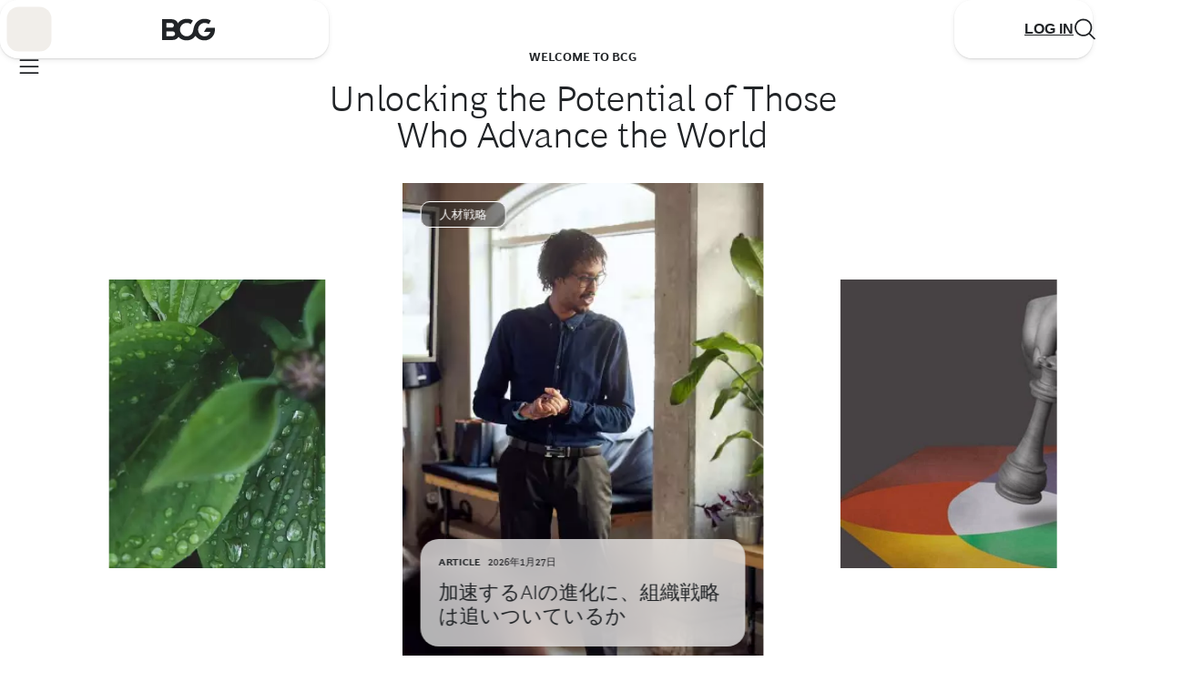

--- FILE ---
content_type: text/html;charset=UTF-8
request_url: https://www.bcg.com/ja-jp/
body_size: 134761
content:


<!DOCTYPE html>
<html class="bsp bluesky no-js nav-closed" lang="ja-JP" itemscope itemtype="http://schema.org/WebPage">

<head>
    <meta charset="UTF-8">

    

    <meta property="og:url" content="https://www.bcg.com/ja-jp/">

    <meta property="og:image" content="https://web-assets.bcg.com/dims4/default/70f6aea/2147483647/strip/true/crop/843x443+0+199/resize/1200x630!/format/webp/quality/90/?url=http%3A%2F%2Fboston-consulting-group-brightspot.s3.amazonaws.com%2Fc7%2F61%2F278ef73b486fa33e88de8ef2491c%2Fsource-homepage-thumbnail.jpg">

    
    <meta property="og:image:url" content="https://web-assets.bcg.com/dims4/default/70f6aea/2147483647/strip/true/crop/843x443+0+199/resize/1200x630!/format/webp/quality/90/?url=http%3A%2F%2Fboston-consulting-group-brightspot.s3.amazonaws.com%2Fc7%2F61%2F278ef73b486fa33e88de8ef2491c%2Fsource-homepage-thumbnail.jpg">
    
    <meta property="og:image:width" content="1200">
    <meta property="og:image:height" content="630">
    <meta property="og:image:type" content="image">
    
    <meta property="og:image:alt" content="Source Homepage Thumbnail .jpg">
    


    <meta property="og:site_name" content="Japan - JP">



    <meta property="og:type" content="website">

    
    <meta name="twitter:card" content="summary_large_image"/>
    
    
    
    
    
    <meta name="twitter:image" content="https://web-assets.bcg.com/dims4/default/de4522a/2147483647/strip/true/crop/843x474+0+183/resize/1200x675!/format/webp/quality/90/?url=http%3A%2F%2Fboston-consulting-group-brightspot.s3.amazonaws.com%2Fc7%2F61%2F278ef73b486fa33e88de8ef2491c%2Fsource-homepage-thumbnail.jpg"/>


    
    <meta name="twitter:image:alt" content="Source Homepage Thumbnail .jpg"/>
    
    
    
    

    <meta property="fb:app_id" content="1653577191538666">




    <meta name="robots" content="max-image-preview:large" />

    <link rel="dns-prefetch" href="//connect.facebook.net" />
    <link rel="dns-prefetch" href="//c.contentsquare.net" />
    <link rel="dns-prefetch" href="//heapanalytics.com" />
    <link rel="dns-prefetch" href="//munchkin.marketo.net" />

    <link rel="preconnect" href="//consent.trustarc.com" />

    
        
        <link rel="preconnect" href="//logon.bcg.com" />
        <link rel="preconnect" href="//web-assets.bcg.com" />
    


    
    

    <style id="global-colors">
        :root {
            /* Grays */
            /* Used for text and elevations */
            --gray-200: #F2F2F2;
            --gray-300: #D4D4D4;
            --gray-400: #B1B1B1;
            --gray-450: #898888;
            --gray-500: #696969;
            --gray-700: #323232;
            --black: #212427;
            --white: #fff;

            /* to promote BCG X from Global, this is for white-on-charcoal */
            --charcoal: #232326;

            /* Neutrals */
            /* Used for backgrounds and dataviz */
            --neutral-200: #F1EEEA;
            --neutral-250: #DCD5CE;
            --neutral-300: #DFD7CD;
            --neutral-400: #C4B5A4;
            --neutral-500: #AB947E;
            --neutral-700: #856E57;

            /* --neutral-200 at 70% opacity */
            --neutral-200-70: #F1EEEA70;

            /* Greens */
            /* Used for backgrounds and dataviz */
            --green-200: #DCF9E3;
            --green-300: #A8F0B8;
            --green-400: #21BF61;
            --green-500: #197A56;
            --green-700: #0E3E1B;

            /* Accents */
            /* Used for primary CTA's */
            --accent-200: #7EF473;
            --accent-300: #71DC68;

            /* Semantics */
            /* Used to convey negative feedback/status or dangerous actions */
            --alert-200: #FCE1DC;
            --alert-400: #D82216;
            --alert-500: #A1150C;
            --alert-700: #660F09;

            --warning-200: #FFFBE8;
            --warning-400: #FFCF24;
            --warning-500: #BD8F1A;
            --warning-700: #7E6011;

            --success-200: #DCF9E3;
            --success-400: #21BF61;

            /* Social Media Colors */
             --social-amazon: #64cfda;
             --social-apple: #7e37bc;
             --social-facebook: #1877F2;
             --social-instagram: #FF0069;
             --social-linkedin: #0077B5;
             --social-rss: #FF702D;
             --social-spotify: #65d46e;
             --social-tiktok: #25F4EE;
             --social-twitter: #000;
             --social-youtube: #FF0000;
        }

    </style>



    <style id="global-vars">
        :root {
            --font-fam-bcg-sans: henderson-bcg-sans, 'Helvetica Neue', Helvetica, Arial,
                sans-serif;

            /* Serif Font: uses a Garamond-like fallback*/
            --font-fam-bcg-serif: henderson-bcg-serif, 'Palatino Linotype', Palatino,
                Garamond, Georgia, serif;

            /* Headline Font: uses a Times-like fallback */
            --font-fam-bcg-headline: henderson-bcg-headline, Cambria, 'Hoefler Text',
                Times, 'Times New Roman', serif;
            /* Sans Fonts */

            /* Mod Fonts */
            --font-fam-bcg-mod: henderson-bcg-mod, 'Palatino Linotype', Palatino, Garamond,
                Georgia, serif;


            --font-family-primary: var(--font-fam-bcg-sans);
            --font-family-headings: var(--font-fam-bcg-sans);

            --font-weight-headings: 300;

            /* for primary links &/or buttons */
            --default-color: ;
            --hover-color: ;
            --active-color: ;
            --disabled-color: ;
            --focus-color: var(--green-500);
            --focus-width: 1px;

            /* for tertiary links &/or buttons */
            --default-color-2: ;
            --hover-color-2: ;
            --active-color-2: ;
            --disabled-color-2: ;
            --focus-color-2: var(--green-500);
            --focus-width-2: 1px;

            /* Default radius for buttons */
            --button-radius: 15px;

            /* Button Variables - Beta Theme */
            /* Primary Button - Animated */
            --primary_button-animated-default_state-background_color: var(--accent-200);
            --primary_button-animated-default_state-text_color: var(--black);
            --primary_button-animated-default_state-svg_color: var(--black);

            --primary_button-animated-hover_state-background_color: var(--accent-200);
            --primary_button-animated-hover_state-text_color: var(--black);
            --primary_button-animated-hover_state-svg_color: var(--black);

            --primary_button-animated-focus_state-background_color: var(--green-700);
            --primary_button-animated-focus_state-text_color: var(--white);
            --primary_button-animated-focus_state-svg_color: var(--white);
            --primary_button-animated-focus_state-shadow_color: var(--green-700);
            --primary_button-animated-focus_state-border_color: var(--white);

            --primary_button-animated-active_state-background_color: var(--green-700);
            --primary_button-animated-active_state-text_color: var(--white);
            --primary_button-animated-active_state-svg_color: var(--white);

            --primary_button-animated-disabled_state-background_color: var(--neutral-250);
            --primary_button-animated-disabled_state-text_color: var(--gray-450);
            --primary_button-animated-disabled_state-svg_color: var(--gray-450);

            /* Primary Button - Non-Animated */
            --primary_button-non_animated-default_state-background_color: var(--accent-200);
            --primary_button-non_animated-default_state-text_color: var(--black);
            --primary_button-non_animated-default_state-svg_color: var(--black);

            --primary_button-non_animated-hover_state-background_color: var(--accent-300);
            --primary_button-non_animated-hover_state-text_color: var(--black);
            --primary_button-non_animated-hover_state-svg_color: var(--black);

            --primary_button-non_animated-focus_state-background_color: var(--green-700);
            --primary_button-non_animated-focus_state-text_color: var(--white);
            --primary_button-non_animated-focus_state-svg_color: var(--white);
            --primary_button-non_animated-focus_state-shadow_color: var(--green-700);
            --primary_button-non_animated-focus_state-border_color: var(--white);

            --primary_button-non_animated-active_state-background_color: var(--green-700);
            --primary_button-non_animated-active_state-text_color: var(--white);
            --primary_button-non_animated-active_state-svg_color: var(--white);

            --primary_button-non_animated-disabled_state-background_color: var(--neutral-250);
            --primary_button-non_animated-disabled_state-text_color: var(--gray-450);
            --primary_button-non_animated-disabled_state-svg_color: var(--gray-450);
            --primary_button-non_animated-disabled_state-border_color: var(--gray-450);

            /* Secondary Button - Animated */
            --secondary_button-animated-default_state-background_color: var(--white);
            --secondary_button-animated-default_state-text_color: var(--black);
            --secondary_button-animated-default_state-svg_color: var(--black);
            --secondary_button-animated-default_state-border_color: var(--black);

            --secondary_button-animated-hover_state-background_color: var(--white);
            --secondary_button-animated-hover_state-text_color: var(--black);
            --secondary_button-animated-hover_state-svg_color: var(--black);
            --secondary_button-animated-hover_state-border_color: var(--black);

            --secondary_button-animated-focus_state-background_color: var(--gray-700);
            --secondary_button-animated-focus_state-text_color: var(--white);
            --secondary_button-animated-focus_state-svg_color: var(--white);
            --secondary_button-animated-focus_state-shadow_color: var(--gray-700);
            --secondary_button-animated-focus_state-border_color: var(--white);

            --secondary_button-animated-active_state-background_color: var(--gray-200);
            --secondary_button-animated-active_state-text_color: var(--black);
            --secondary_button-animated-active_state-svg_color: var(--black);
            --secondary_button-animated-active_state-border_color: var(--black);

            --secondary_button-animated-disabled_state-background_color: var(--white);
            --secondary_button-animated-disabled_state-text_color: var(--gray-450);
            --secondary_button-animated-disabled_state-svg_color: var(--gray-450);
            --secondary_button-animated-disabled_state-border_color: var(--gray-450);

            /* Secondary Button - Non-Animated */
            --secondary_button-non_animated-default_state-background_color: var(--white);
            --secondary_button-non_animated-default_state-text_color: var(--black);
            --secondary_button-non_animated-default_state-svg_color: var(--black);
            --secondary_button-non_animated-default_state-border_color: var(--black);

            --secondary_button-non_animated-hover_state-background_color: var(--accent-300);
            --secondary_button-non_animated-hover_state-text_color: var(--black);
            --secondary_button-non_animated-hover_state-svg_color: var(--black);

            --secondary_button-non_animated-focus_state-background_color: var(--gray-700);
            --secondary_button-non_animated-focus_state-text_color: var(--white);
            --secondary_button-non_animated-focus_state-svg_color: var(--white);
            --secondary_button-non_animated-focus_state-shadow_color: var(--gray-700);
            --secondary_button-non_animated-focus_state-border_color: var(--white);

            --secondary_button-non_animated-active_state-background_color: var(--gray-200);
            --secondary_button-non_animated-active_state-text_color: var(--black);
            --secondary_button-non_animated-active_state-svg_color: var(--black);
            --secondary_button-non_animated-active_state-border_color: var(--black);

            --secondary_button-non_animated-disabled_state-background_color: var(--white);
            --secondary_button-non_animated-disabled_state-text_color: var(--gray-450);
            --secondary_button-non_animated-disabled_state-svg_color: var(--gray-450);
            --secondary_button-non_animated-disabled_state-border_color: var(--gray-450);

            /* Video Button & Icon-Only Button (non-theme specific, same props for both) */
            --video_button-default_state-background_color: var(--accent-200);
            --video_button-default_state-text_color: var(--black);
            --video_button-default_state-svg_color: var(--black);

            --video_button-hover_state-background_color: var(--accent-300);
            --video_button-hover_state-text_color: var(--black);
            --video_button-hover_state-svg_color: var(--black);

            --video_button-focus_state-background_color: var(--green-700);
            --video_button-focus_state-text_color: var(--white);
            --video_button-focus_state-svg_color: var(--white);
            --video_button-focus_state-shadow_color: var(--green-700);
            --video_button-focus_state-border_color: var(--white);

            --video_button-active_state-background_color: var(--green-700);
            --video_button-active_state-text_color: var(--white);
            --video_button-active_state-svg_color: var(--white);

            --icon_only_button-default_state-background_color: var(--accent-200);
            --icon_only_button-default_state-text_color: var(--black);
            --icon_only_button-default_state-svg_color: var(--black);

            --icon_only_button-hover_state-background_color: var(--accent-300);
            --icon_only_button-hover_state-text_color: var(--black);
            --icon_only_button-hover_state-svg_color: var(--black);

            --icon_only_button-focus_state-background_color: var(--green-700);
            --icon_only_button-focus_state-text_color: var(--white);
            --icon_only_button-focus_state-svg_color: var(--white);
            --icon_only_button-focus_state-shadow_color: var(--green-700);
            --icon_only_button-focus_state-border_color: var(--white);

            --icon_only_button-active_state-background_color: var(--green-700);
            --icon_only_button-active_state-text_color: var(--white);
            --icon_only_button-active_state-svg_color: var(--white);

            /* Icon Only Secondary Button - Non-Animated */
            --icon_only_secondary_button-default_state-background_color: var(--white);
            --icon_only_secondary_button-default_state-text_color: var(--black);
            --icon_only_secondary_button-default_state-svg_color: var(--black);
            --icon_only_secondary_button-default_state-border_color: var(--black);

            --icon_only_secondary_button-hover_state-background_color: var(--accent-200);
            --icon_only_secondary_button-hover_state-text_color: var(--black);
            --icon_only_secondary_button-hover_state-svg_color: var(--black);
            --icon_only_secondary_button-hover_state-border_color: var(--white);

            --icon_only_secondary_button-focus_state-background_color: var(--gray-700);
            --icon_only_secondary_button-focus_state-text_color: var(--white);
            --icon_only_secondary_button-focus_state-svg_color: var(--white);
            --icon_only_secondary_button-focus_state-border_color: var(--white);
            --icon_only_secondary_button-focus_state-shadow_color: var(--gray-700);

            --icon_only_secondary_button-active_state-background_color: var(--gray-200);
            --icon_only_secondary_button-active_state-text_color: var(--black);
            --icon_only_secondary_button-active_state-svg_color: var(--black);
            --icon_only_secondary_button-active_state-border_color: var(--black);

            --icon_only_secondary_button-disabled_state-background_color: var(--white);
            --icon_only_secondary_button-disabled_state-text_color: var(--gray-450);
            --icon_only_secondary_button-disabled_state-svg_color: var(--gray-450);
            --icon_only_secondary_button-disabled_state-border_color: var(--gray-450);
        }
    </style>



    <style id="misc-vars">
        :root {
            --cookie-banner-height: 150px;

            @media (min-width: 768px) {
                --cookie-banner-height: 120px;
            }
        }
    </style>

    
    <link rel="preload" href="https://web-assets.bcg.com/resource/0000018f-e39d-d615-a5df-f39fa8390000/styleguide/Homepage.min.dfacefc29c4b388cf5a287a498b00c19.gz.css" as="style">

    
    <link rel="preload" href="https://web-assets.bcg.com/resource/0000018f-e39d-d615-a5df-f39fa8390000/styleguide/All.min.74bcf5cd89fa12cd5b2d1a5b5916b4f5.gz.js" as="script">

    

    
        
    <!--Adobe Analytics Header, preload link -->
    <link rel="preload" href="//assets.adobedtm.com/launch-EN53a6b017d5e242fa81294be51b6efc9b.min.js" as="script">

    

    <link rel="alternate" href="https://www.bcg.com/" hreflang="x-default" /><link rel="alternate" href="https://www.bcg.com/" hreflang="en" /><link rel="alternate" href="https://www.bcg.com/ja-jp/" hreflang="ja-JP" />

    

    <meta name="lens" content="ja-jp" />
    <meta name="sitePrimaryUrl" content="https://www.bcg.com/ja-jp" />
    <meta name="site-id" content="00000171-e101-ded8-a9fd-e7ef72250000" />

    
        
            <style id="critical-css">
                :focus-visible{outline:var(--focus-width) solid var(--focus-color)}:focus-visible:has(>svg){outline:none}:focus-visible:has(>svg)>svg{outline:var(--focus-width) solid var(--focus-color)}a:focus-visible:has(>picture img){outline:none}a:focus-visible:has(>picture img)>picture img{outline:var(--focus-width) solid var(--focus-color)}html{box-sizing:border-box}*,:after,:before{box-sizing:inherit}abbr,address,article,aside,audio,b,blockquote,body,canvas,caption,cite,code,dd,del,details,dfn,div,dl,dt,em,fieldset,figcaption,figure,footer,form,h1,h2,h3,h4,h5,h6,header,hgroup,html,i,iframe,img,ins,kbd,label,legend,li,mark,menu,nav,object,ol,p,pre,q,samp,section,small,span,strong,sub,summary,sup,table,tbody,td,tfoot,th,thead,time,tr,ul,var,video{margin:0;padding:0;border:0;outline:0;font-size:100%;vertical-align:baseline;background:transparent}body{line-height:1}article,aside,details,figcaption,figure,footer,header,hgroup,menu,nav,section{display:block}nav ul{list-style:none}blockquote,q{quotes:none}blockquote:after,blockquote:before,q:after,q:before{content:"";content:none}a{background:transparent;font-size:100%;margin:0;padding:0;text-decoration:none;vertical-align:baseline}a,a:hover{cursor:pointer}ins{text-decoration:none}ins,mark{background-color:#ff9;color:#000}mark{font-style:italic;font-weight:700}del{text-decoration:line-through}abbr[title],dfn[title]{border-bottom:1px dotted;cursor:help}table{border-collapse:collapse;border-spacing:0}hr{display:block;height:1px;border:0;border-top:1px solid #ccc;margin:1em 0;padding:0}input,select{vertical-align:middle}body{margin:0}::placeholder{color:var(--gray-500);font-style:normal;font-weight:300}::-webkit-input-placeholder{color:var(--gray-500);font-style:normal;font-weight:300}::-moz-placeholder{color:var(--gray-500);font-style:normal;font-weight:300}:-ms-input-placeholder{color:var(--gray-500);font-style:normal;font-weight:300}:root{--box-shadow:0px 1px 2px 0px rgba(0,0,0,0.12),0px 2px 6px 0px rgba(0,0,0,0.08)}body:before{border:0;clip:rect(0,0,0,0);height:1px;margin:-1px;padding:0;position:absolute;width:1px;content:"mq-xs";visibility:hidden}@media (min-width:768px){body:before{content:"mq-sm"}}@media (min-width:1024px){body:before{content:"mq-md"}}@media (min-width:1440px){body:before{content:"mq-lg"}}@media (min-width:1920px){body:before{content:"mq-xl"}}.sr-only{border:0;clip:rect(0,0,0,0);height:1px;margin:-1px;padding:0;position:absolute;width:1px}.undo-sr-only{clip:inherit;height:auto;margin:0;overflow:visible;position:relative;width:auto}.clearfix:after{content:" ";visibility:hidden;display:block;height:0;clear:both}.loading-icon{border-radius:50%;width:1.5em;height:1.5em;animation-fill-mode:both;animation:load7 1.8s ease-in-out infinite;color:#000;font-size:10px;margin:0 auto;position:relative;text-indent:-9999em;transform:translateZ(0);animation-delay:-.16s}.loading-icon:after,.loading-icon:before{content:"";position:absolute;top:0;border-radius:50%;width:1.5em;height:1.5em;animation-fill-mode:both;animation:load7 1.8s ease-in-out infinite}.loading-icon:before{left:-3.5em;animation-delay:-.32s}.loading-icon:after{left:3.5em}@keyframes load7{0%,80%,to{box-shadow:0 1.5em 0 -1.3em}40%{box-shadow:0 1.5em 0 0}}.loading-animation_page-level{--height:50px;--width:150px}.loading-animation_page-level:before{content:"";position:fixed;top:0;left:0;width:100vw;height:100vh;background:hsla(0,0%,100%,.2);-webkit-backdrop-filter:blur(4px);backdrop-filter:blur(4px);z-index:1;visibility:visible;clip:unset}.loading-animation_page-level:after{content:"";position:fixed;top:calc(50vh - var(--height)/2);left:calc(50vw - var(--width)/2);height:var(--height);width:var(--width);background-image:var(--beta-loading-animation);background-size:100%;z-index:2}:root{--spacing-0:0;--spacing-4:2px;--spacing-8:4px;--spacing-12:8px;--spacing-16:12px;--spacing-24:16px;--spacing-32:24px;--spacing-32b:20px;--spacing-40:32px;--spacing-48:32px;--spacing-56:32px;--spacing-d:8px;--spacing-f:16px;--spacing-g:24px;--spacing-h:32px}@media (min-width:768px){:root{--spacing-4:4px;--spacing-8:8px;--spacing-12:12px;--spacing-16:16px;--spacing-24:24px;--spacing-32:32px;--spacing-32b:32px;--spacing-40:40px;--spacing-48:40px;--spacing-56:40px;--spacing-d:16px;--spacing-f:24px;--spacing-g:40px;--spacing-h:48px}}@media (min-width:1024px){:root{--spacing-48:48px;--spacing-56:56px}}@media (min-width:1920px){:root{--spacing-4:8px;--spacing-8:12px;--spacing-12:16px;--spacing-16:24px;--spacing-24:32px;--spacing-32:40px;--spacing-32b:40px;--spacing-40:48px;--spacing-48:56px;--spacing-56:72px;--spacing-d:24px;--spacing-f:40px;--spacing-g:48px;--spacing-h:56px}}.margin-h{margin:var(--spacing-h)}.margin-inline-h{margin-inline:var(--spacing-h)}.margin-block-h{margin-block:var(--spacing-h)}.padding-h{margin:var(--spacing-h)}.padding-inline-h{margin-inline:var(--spacing-h)}.padding-block-h{margin-block:var(--spacing-h)}.margin-g{margin:var(--spacing-g)}.margin-inline-g{margin-inline:var(--spacing-g)}.margin-block-g{margin-block:var(--spacing-g)}.padding-g{margin:var(--spacing-g)}.padding-inline-g{margin-inline:var(--spacing-g)}.padding-block-g{margin-block:var(--spacing-g)}.margin-f{margin:var(--spacing-f)}.margin-inline-f{margin-inline:var(--spacing-f)}.margin-block-f{margin-block:var(--spacing-f)}.padding-f{margin:var(--spacing-f)}.padding-inline-f{margin-inline:var(--spacing-f)}.padding-block-f{margin-block:var(--spacing-f)}.margin-d{margin:var(--spacing-d)}.margin-inline-d{margin-inline:var(--spacing-d)}.margin-block-d{margin-block:var(--spacing-d)}.padding-d{margin:var(--spacing-d)}.padding-inline-d{margin-inline:var(--spacing-d)}.padding-block-d{margin-block:var(--spacing-d)}.margin-56{margin:var(--spacing-56)}.margin-inline-56{margin-inline:var(--spacing-56)}.margin-block-56{margin-block:var(--spacing-56)}.padding-56{margin:var(--spacing-56)}.padding-inline-56{margin-inline:var(--spacing-56)}.padding-block-56{margin-block:var(--spacing-56)}.margin-48{margin:var(--spacing-48)}.margin-inline-48{margin-inline:var(--spacing-48)}.margin-block-48{margin-block:var(--spacing-48)}.padding-48{margin:var(--spacing-48)}.padding-inline-48{margin-inline:var(--spacing-48)}.padding-block-48{margin-block:var(--spacing-48)}.margin-40{margin:var(--spacing-40)}.margin-inline-40{margin-inline:var(--spacing-40)}.margin-block-40{margin-block:var(--spacing-40)}.padding-40{margin:var(--spacing-40)}.padding-inline-40{margin-inline:var(--spacing-40)}.padding-block-40{margin-block:var(--spacing-40)}.margin-32b{margin:var(--spacing-32b)}.margin-inline-32b{margin-inline:var(--spacing-32b)}.margin-block-32b{margin-block:var(--spacing-32b)}.padding-32b{margin:var(--spacing-32b)}.padding-inline-32b{margin-inline:var(--spacing-32b)}.padding-block-32b{margin-block:var(--spacing-32b)}.margin-32{margin:var(--spacing-32)}.margin-inline-32{margin-inline:var(--spacing-32)}.margin-block-32{margin-block:var(--spacing-32)}.padding-32{margin:var(--spacing-32)}.padding-inline-32{margin-inline:var(--spacing-32)}.padding-block-32{margin-block:var(--spacing-32)}.margin-24{margin:var(--spacing-24)}.margin-inline-24{margin-inline:var(--spacing-24)}.margin-block-24{margin-block:var(--spacing-24)}.padding-24{margin:var(--spacing-24)}.padding-inline-24{margin-inline:var(--spacing-24)}.padding-block-24{margin-block:var(--spacing-24)}.margin-16{margin:var(--spacing-16)}.margin-inline-16{margin-inline:var(--spacing-16)}.margin-block-16{margin-block:var(--spacing-16)}.padding-16{margin:var(--spacing-16)}.padding-inline-16{margin-inline:var(--spacing-16)}.padding-block-16{margin-block:var(--spacing-16)}.margin-12{margin:var(--spacing-12)}.margin-inline-12{margin-inline:var(--spacing-12)}.margin-block-12{margin-block:var(--spacing-12)}.padding-12{margin:var(--spacing-12)}.padding-inline-12{margin-inline:var(--spacing-12)}.padding-block-12{margin-block:var(--spacing-12)}.margin-8{margin:var(--spacing-8)}.margin-inline-8{margin-inline:var(--spacing-8)}.margin-block-8{margin-block:var(--spacing-8)}.padding-8{margin:var(--spacing-8)}.padding-inline-8{margin-inline:var(--spacing-8)}.padding-block-8{margin-block:var(--spacing-8)}.margin-4{margin:var(--spacing-4)}.margin-inline-4{margin-inline:var(--spacing-4)}.margin-block-4{margin-block:var(--spacing-4)}.padding-4{margin:var(--spacing-4)}.padding-inline-4{margin-inline:var(--spacing-4)}.padding-block-4{margin-block:var(--spacing-4)}:root{--gap-spacing-d:var(--spacing-d);--gap-spacing-f:var(--spacing-f);--gap-spacing-g:var(--spacing-g);--gap-spacing-h:var(--spacing-h);--gap-d:var(--spacing-d);--gap-f:var(--spacing-f);--gap-g:var(--spacing-g);--gap-h:var(--spacing-h);--space-a:2px;--space-b:4px;--space-c:8px;--space-d:8px;--space-e:12px;--space-f:16px;--space-g:24px;--space-h:24px;--space-i:32px;--space-j:32px;--space-64:56px;--space-72:64px}@media (min-width:768px){:root{--space-a:4px;--space-b:8px;--space-c:12px;--space-d:16px;--space-e:20px;--space-f:24px;--space-g:32px;--space-h:40px;--space-i:48px;--space-j:40px;--space-64:64px;--space-72:72px}}@media (min-width:1024px){:root{--space-a:4px;--space-b:8px;--space-c:12px;--space-d:16px;--space-e:20px;--space-f:24px;--space-g:32px;--space-h:40px;--space-i:48px;--space-j:56px;--space-64:64px;--space-72:72px}}@media (min-width:1920px){:root{--space-a:8px;--space-b:16px;--space-c:16px;--space-d:24px;--space-e:32px;--space-f:32px;--space-g:40px;--space-h:48px;--space-i:56px;--space-j:72px;--space-64:72px;--space-72:80px}}.bluesky:not(.bluesky-bcgx) [data-bcgx-only]{display:none}body{color:var(--black);font-family:var(--font-family-primary)}.EventsPageLead__content h2,.EventsPageLead__content h3,.EventsPageLead__content h4,.h1,.h2,.h3,.h4,.h5,.h6,.RichTextElements h2,.RichTextElements h3,.RichTextElements h4,h1,h2,h3,h4,h5,h6{margin:0;font-weight:var(--font-weight-headings);font-family:var(--font-family-headings)}.text1,.text2,.text3,.text4,.text5,.text6{margin:0;font-weight:300;font-family:var(--font-family-primary)}.h1,.h1 a,.h1 span,.text1,.text1 a,.text1 span,h1,h1 a,h1 span{font-size:38px;line-height:110%}@media (min-width:390px){.h1,.h1 a,.h1 span,.text1,.text1 a,.text1 span,h1,h1 a,h1 span{font-size:48px}}@media (min-width:768px){.h1,.h1 a,.h1 span,.text1,.text1 a,.text1 span,h1,h1 a,h1 span{font-size:60px}}@media (min-width:1024px){.h1,.h1 a,.h1 span,.text1,.text1 a,.text1 span,h1,h1 a,h1 span{font-size:68px}}@media (min-width:1440px){.h1,.h1 a,.h1 span,.text1,.text1 a,.text1 span,h1,h1 a,h1 span{font-size:86px}}@media (min-width:1920px){.h1,.h1 a,.h1 span,.text1,.text1 a,.text1 span,h1,h1 a,h1 span{font-size:128px}}@media (min-width:390px){.h1,.h1 a,.h1 span,.text1,.text1 a,.text1 span,h1,h1 a,h1 span{line-height:110%}}@media (min-width:768px){.h1,.h1 a,.h1 span,.text1,.text1 a,.text1 span,h1,h1 a,h1 span{line-height:100%}}@media (min-width:1024px){.h1,.h1 a,.h1 span,.text1,.text1 a,.text1 span,h1,h1 a,h1 span{line-height:100%}}@media (min-width:1440px){.h1,.h1 a,.h1 span,.text1,.text1 a,.text1 span,h1,h1 a,h1 span{line-height:100%}}@media (min-width:1920px){.h1,.h1 a,.h1 span,.text1,.text1 a,.text1 span,h1,h1 a,h1 span{line-height:100%}}.EventsPageLead__content h2,.h2,.h2 a,.h2 span,.RichTextElements h2,.text2,.text2 a,.text2 span,h2,h2 a,h2 span{font-size:28px;line-height:120%}@media (min-width:390px){.EventsPageLead__content h2,.h2,.h2 a,.h2 span,.RichTextElements h2,.text2,.text2 a,.text2 span,h2,h2 a,h2 span{font-size:40px}}@media (min-width:768px){.EventsPageLead__content h2,.h2,.h2 a,.h2 span,.RichTextElements h2,.text2,.text2 a,.text2 span,h2,h2 a,h2 span{font-size:44px}}@media (min-width:1024px){.EventsPageLead__content h2,.h2,.h2 a,.h2 span,.RichTextElements h2,.text2,.text2 a,.text2 span,h2,h2 a,h2 span{font-size:48px}}@media (min-width:1440px){.EventsPageLead__content h2,.h2,.h2 a,.h2 span,.RichTextElements h2,.text2,.text2 a,.text2 span,h2,h2 a,h2 span{font-size:52px}}@media (min-width:1920px){.EventsPageLead__content h2,.h2,.h2 a,.h2 span,.RichTextElements h2,.text2,.text2 a,.text2 span,h2,h2 a,h2 span{font-size:96px}}@media (min-width:390px){.EventsPageLead__content h2,.h2,.h2 a,.h2 span,.RichTextElements h2,.text2,.text2 a,.text2 span,h2,h2 a,h2 span{line-height:120%}}@media (min-width:768px){.EventsPageLead__content h2,.h2,.h2 a,.h2 span,.RichTextElements h2,.text2,.text2 a,.text2 span,h2,h2 a,h2 span{line-height:100%}}@media (min-width:1024px){.EventsPageLead__content h2,.h2,.h2 a,.h2 span,.RichTextElements h2,.text2,.text2 a,.text2 span,h2,h2 a,h2 span{line-height:100%}}@media (min-width:1440px){.EventsPageLead__content h2,.h2,.h2 a,.h2 span,.RichTextElements h2,.text2,.text2 a,.text2 span,h2,h2 a,h2 span{line-height:100%}}@media (min-width:1920px){.EventsPageLead__content h2,.h2,.h2 a,.h2 span,.RichTextElements h2,.text2,.text2 a,.text2 span,h2,h2 a,h2 span{line-height:100%}}.EventsPageLead__content h3,.h3,.h3 a,.h3 span,.RichTextElements h3,.text3,.text3 a,.text3 span,h3,h3 a,h3 span{font-size:24px;line-height:120%}@media (min-width:390px){.EventsPageLead__content h3,.h3,.h3 a,.h3 span,.RichTextElements h3,.text3,.text3 a,.text3 span,h3,h3 a,h3 span{font-size:32px}}@media (min-width:768px){.EventsPageLead__content h3,.h3,.h3 a,.h3 span,.RichTextElements h3,.text3,.text3 a,.text3 span,h3,h3 a,h3 span{font-size:38px}}@media (min-width:1024px){.EventsPageLead__content h3,.h3,.h3 a,.h3 span,.RichTextElements h3,.text3,.text3 a,.text3 span,h3,h3 a,h3 span{font-size:40px}}@media (min-width:1440px){.EventsPageLead__content h3,.h3,.h3 a,.h3 span,.RichTextElements h3,.text3,.text3 a,.text3 span,h3,h3 a,h3 span{font-size:44px}}@media (min-width:1920px){.EventsPageLead__content h3,.h3,.h3 a,.h3 span,.RichTextElements h3,.text3,.text3 a,.text3 span,h3,h3 a,h3 span{font-size:52px}}@media (min-width:390px){.EventsPageLead__content h3,.h3,.h3 a,.h3 span,.RichTextElements h3,.text3,.text3 a,.text3 span,h3,h3 a,h3 span{line-height:120%}}@media (min-width:768px){.EventsPageLead__content h3,.h3,.h3 a,.h3 span,.RichTextElements h3,.text3,.text3 a,.text3 span,h3,h3 a,h3 span{line-height:100%}}@media (min-width:1024px){.EventsPageLead__content h3,.h3,.h3 a,.h3 span,.RichTextElements h3,.text3,.text3 a,.text3 span,h3,h3 a,h3 span{line-height:100%}}@media (min-width:1440px){.EventsPageLead__content h3,.h3,.h3 a,.h3 span,.RichTextElements h3,.text3,.text3 a,.text3 span,h3,h3 a,h3 span{line-height:100%}}@media (min-width:1920px){.EventsPageLead__content h3,.h3,.h3 a,.h3 span,.RichTextElements h3,.text3,.text3 a,.text3 span,h3,h3 a,h3 span{line-height:100%}}.EventsPageLead__content h4,.h4,.h4 a,.h4 span,.RichTextElements h4,.text4,.text4 a,.text4 span,h4,h4 a,h4 span{font-size:20px;line-height:130%}@media (min-width:390px){.EventsPageLead__content h4,.h4,.h4 a,.h4 span,.RichTextElements h4,.text4,.text4 a,.text4 span,h4,h4 a,h4 span{font-size:24px}}@media (min-width:768px){.EventsPageLead__content h4,.h4,.h4 a,.h4 span,.RichTextElements h4,.text4,.text4 a,.text4 span,h4,h4 a,h4 span{font-size:28px}}@media (min-width:1024px){.EventsPageLead__content h4,.h4,.h4 a,.h4 span,.RichTextElements h4,.text4,.text4 a,.text4 span,h4,h4 a,h4 span{font-size:32px}}@media (min-width:1440px){.EventsPageLead__content h4,.h4,.h4 a,.h4 span,.RichTextElements h4,.text4,.text4 a,.text4 span,h4,h4 a,h4 span{font-size:32px}}@media (min-width:1920px){.EventsPageLead__content h4,.h4,.h4 a,.h4 span,.RichTextElements h4,.text4,.text4 a,.text4 span,h4,h4 a,h4 span{font-size:44px}}@media (min-width:390px){.EventsPageLead__content h4,.h4,.h4 a,.h4 span,.RichTextElements h4,.text4,.text4 a,.text4 span,h4,h4 a,h4 span{line-height:130%}}@media (min-width:768px){.EventsPageLead__content h4,.h4,.h4 a,.h4 span,.RichTextElements h4,.text4,.text4 a,.text4 span,h4,h4 a,h4 span{line-height:120%}}@media (min-width:1024px){.EventsPageLead__content h4,.h4,.h4 a,.h4 span,.RichTextElements h4,.text4,.text4 a,.text4 span,h4,h4 a,h4 span{line-height:120%}}@media (min-width:1440px){.EventsPageLead__content h4,.h4,.h4 a,.h4 span,.RichTextElements h4,.text4,.text4 a,.text4 span,h4,h4 a,h4 span{line-height:120%}}@media (min-width:1920px){.EventsPageLead__content h4,.h4,.h4 a,.h4 span,.RichTextElements h4,.text4,.text4 a,.text4 span,h4,h4 a,h4 span{line-height:120%}}.h5,.h5 a,.h5 span,.text5,.text5 a,.text5 span,h5,h5 a,h5 span{font-size:18px;line-height:120%}@media (min-width:390px){.h5,.h5 a,.h5 span,.text5,.text5 a,.text5 span,h5,h5 a,h5 span{font-size:22px}}@media (min-width:768px){.h5,.h5 a,.h5 span,.text5,.text5 a,.text5 span,h5,h5 a,h5 span{font-size:23px}}@media (min-width:1024px){.h5,.h5 a,.h5 span,.text5,.text5 a,.text5 span,h5,h5 a,h5 span{font-size:24px}}@media (min-width:1440px){.h5,.h5 a,.h5 span,.text5,.text5 a,.text5 span,h5,h5 a,h5 span{font-size:28px}}@media (min-width:1920px){.h5,.h5 a,.h5 span,.text5,.text5 a,.text5 span,h5,h5 a,h5 span{font-size:32px}}.bluesky-bcgx .h5,.bluesky-bcgx .h5 a,.bluesky-bcgx .h5 span,.bluesky-bcgx .text5,.bluesky-bcgx .text5 a,.bluesky-bcgx .text5 span,.bluesky-bcgx h5,.bluesky-bcgx h5 a,.bluesky-bcgx h5 span{font-family:var(--font-family-primary);font-weight:var(--font-weight-primary)}.h6,.h6 a,.h6 span,.text6,.text6 a,.text6 span,h6,h6 a,h6 span{font-size:16px;line-height:120%}@media (min-width:390px){.h6,.h6 a,.h6 span,.text6,.text6 a,.text6 span,h6,h6 a,h6 span{font-size:18px}}@media (min-width:768px){.h6,.h6 a,.h6 span,.text6,.text6 a,.text6 span,h6,h6 a,h6 span{font-size:20px}}@media (min-width:1024px){.h6,.h6 a,.h6 span,.text6,.text6 a,.text6 span,h6,h6 a,h6 span{font-size:22px}}@media (min-width:1440px){.h6,.h6 a,.h6 span,.text6,.text6 a,.text6 span,h6,h6 a,h6 span{font-size:24px}}@media (min-width:1920px){.h6,.h6 a,.h6 span,.text6,.text6 a,.text6 span,h6,h6 a,h6 span{font-size:28px}}.bluesky-bcgx .h6,.bluesky-bcgx .h6 a,.bluesky-bcgx .h6 span,.bluesky-bcgx .text6,.bluesky-bcgx .text6 a,.bluesky-bcgx .text6 span,.bluesky-bcgx h6,.bluesky-bcgx h6 a,.bluesky-bcgx h6 span{font-family:var(--font-family-primary);font-weight:var(--font-weight-primary)}.body-lg-bold{font-weight:700;font-size:15px;line-height:130%}@media (min-width:390px){.body-lg-bold{font-size:16px}}@media (min-width:768px){.body-lg-bold{font-size:17px}}@media (min-width:1024px){.body-lg-bold{font-size:18px}}@media (min-width:1440px){.body-lg-bold{font-size:20px}}@media (min-width:1920px){.body-lg-bold{font-size:24px}}.body-lg-hyperlink{font-weight:700;--textColor:currentColor;--hrGapColor:transparent;--transitionSpeed:0.5s;color:var(--textColor);background-image:linear-gradient(90deg,var(--textColor),var(--textColor) 47%,var(--hrGapColor) 0,var(--hrGapColor) 53%,var(--textColor) 0,var(--textColor));background-repeat:no-repeat;background-position:101% bottom;background-size:210% 1px;transition:background var(--transitionSpeed) cubic-bezier(.64,2,.67,1.53) allow-discrete;padding-bottom:2px;font-size:15px;line-height:130%}.body-lg-hyperlink:focus-visible,.body-lg-hyperlink:hover{background-position:0 100%}@media (min-width:390px){.body-lg-hyperlink{font-size:16px}}@media (min-width:768px){.body-lg-hyperlink{font-size:17px}}@media (min-width:1024px){.body-lg-hyperlink{font-size:18px}}@media (min-width:1440px){.body-lg-hyperlink{font-size:20px}}@media (min-width:1920px){.body-lg-hyperlink{font-size:24px}}.body-lg-regular{font-weight:400;font-size:15px;line-height:130%}@media (min-width:390px){.body-lg-regular{font-size:16px}}@media (min-width:768px){.body-lg-regular{font-size:17px}}@media (min-width:1024px){.body-lg-regular{font-size:18px}}@media (min-width:1440px){.body-lg-regular{font-size:20px}}@media (min-width:1920px){.body-lg-regular{font-size:24px}}.body-lg-italic{font-style:italic;font-size:15px;line-height:130%}@media (min-width:390px){.body-lg-italic{font-size:16px}}@media (min-width:768px){.body-lg-italic{font-size:17px}}@media (min-width:1024px){.body-lg-italic{font-size:18px}}@media (min-width:1440px){.body-lg-italic{font-size:20px}}@media (min-width:1920px){.body-lg-italic{font-size:24px}}.body-lg-light,.EventsPageLead__content,.RichTextElements{font-weight:300;font-size:15px;line-height:130%}@media (min-width:390px){.body-lg-light,.EventsPageLead__content,.RichTextElements{font-size:16px}}@media (min-width:768px){.body-lg-light,.EventsPageLead__content,.RichTextElements{font-size:17px}}@media (min-width:1024px){.body-lg-light,.EventsPageLead__content,.RichTextElements{font-size:18px}}@media (min-width:1440px){.body-lg-light,.EventsPageLead__content,.RichTextElements{font-size:20px}}@media (min-width:1920px){.body-lg-light,.EventsPageLead__content,.RichTextElements{font-size:24px}}.body-md-bold{font-weight:700;font-size:13px;line-height:140%}@media (min-width:390px){.body-md-bold{font-size:14px}}@media (min-width:768px){.body-md-bold{font-size:15px}}@media (min-width:1024px){.body-md-bold{font-size:15px}}@media (min-width:1440px){.body-md-bold{font-size:16px}}@media (min-width:1920px){.body-md-bold{font-size:18px}}.body-md-regular{font-weight:400;font-size:13px;line-height:140%}@media (min-width:390px){.body-md-regular{font-size:14px}}@media (min-width:768px){.body-md-regular{font-size:15px}}@media (min-width:1024px){.body-md-regular{font-size:15px}}@media (min-width:1440px){.body-md-regular{font-size:16px}}@media (min-width:1920px){.body-md-regular{font-size:18px}}.body-md-italic{font-style:italic;font-size:13px;line-height:140%}@media (min-width:390px){.body-md-italic{font-size:14px}}@media (min-width:768px){.body-md-italic{font-size:15px}}@media (min-width:1024px){.body-md-italic{font-size:15px}}@media (min-width:1440px){.body-md-italic{font-size:16px}}@media (min-width:1920px){.body-md-italic{font-size:18px}}.body-md-light{font-weight:300;font-size:13px;line-height:140%}@media (min-width:390px){.body-md-light{font-size:14px}}@media (min-width:768px){.body-md-light{font-size:15px}}@media (min-width:1024px){.body-md-light{font-size:15px}}@media (min-width:1440px){.body-md-light{font-size:16px}}@media (min-width:1920px){.body-md-light{font-size:18px}}.body-sm-regular{font-weight:400;font-size:12px;line-height:140%}@media (min-width:390px){.body-sm-regular{font-size:12px}}@media (min-width:768px){.body-sm-regular{font-size:13px}}@media (min-width:1024px){.body-sm-regular{font-size:13px}}@media (min-width:1440px){.body-sm-regular{font-size:14px}}@media (min-width:1920px){.body-sm-regular{font-size:16px}}.body-sm-italic{font-style:italic;font-size:12px;line-height:140%}@media (min-width:390px){.body-sm-italic{font-size:12px}}@media (min-width:768px){.body-sm-italic{font-size:13px}}@media (min-width:1024px){.body-sm-italic{font-size:13px}}@media (min-width:1440px){.body-sm-italic{font-size:14px}}@media (min-width:1920px){.body-sm-italic{font-size:16px}}.label-md-regular{font-weight:400;text-transform:uppercase;font-size:11px;line-height:100%}@media (min-width:390px){.label-md-regular{font-size:12px}}@media (min-width:768px){.label-md-regular{font-size:13px}}@media (min-width:1024px){.label-md-regular{font-size:13px}}@media (min-width:1440px){.label-md-regular{font-size:14px}}@media (min-width:1920px){.label-md-regular{font-size:16px}}.label-md-bold{text-transform:uppercase;font-weight:700;font-size:11px;line-height:100%}@media (min-width:390px){.label-md-bold{font-size:12px}}@media (min-width:768px){.label-md-bold{font-size:13px}}@media (min-width:1024px){.label-md-bold{font-size:13px}}@media (min-width:1440px){.label-md-bold{font-size:14px}}@media (min-width:1920px){.label-md-bold{font-size:16px}}.label-sm-bold{text-transform:uppercase;font-weight:700;font-size:10px;line-height:100%}@media (min-width:390px){.label-sm-bold{font-size:10px}}@media (min-width:768px){.label-sm-bold{font-size:11px}}@media (min-width:1024px){.label-sm-bold{font-size:11px}}@media (min-width:1440px){.label-sm-bold{font-size:12px}}@media (min-width:1920px){.label-sm-bold{font-size:14px}}.label-sm-regular{font-weight:400;text-transform:uppercase;font-size:10px;line-height:100%}@media (min-width:390px){.label-sm-regular{font-size:10px}}@media (min-width:768px){.label-sm-regular{font-size:11px}}@media (min-width:1024px){.label-sm-regular{font-size:11px}}@media (min-width:1440px){.label-sm-regular{font-size:12px}}@media (min-width:1920px){.label-sm-regular{font-size:14px}}.label-sm-regular-siderail-to-match-figma{font-weight:400;text-transform:uppercase;font-size:12px;line-height:100%}@media (min-width:390px){.label-sm-regular-siderail-to-match-figma{font-size:12px}}@media (min-width:768px){.label-sm-regular-siderail-to-match-figma{font-size:12px}}@media (min-width:1024px){.label-sm-regular-siderail-to-match-figma{font-size:12px}}@media (min-width:1440px){.label-sm-regular-siderail-to-match-figma{font-size:12px}}@media (min-width:1920px){.label-sm-regular-siderail-to-match-figma{font-size:14px}}.caption-sm-regular{font-size:10px;line-height:140%;font-weight:400}@media (min-width:390px){.caption-sm-regular{font-size:12px}}@media (min-width:768px){.caption-sm-regular{font-size:12px}}@media (min-width:1024px){.caption-sm-regular{font-size:12px}}@media (min-width:1440px){.caption-sm-regular{font-size:12px}}@media (min-width:1920px){.caption-sm-regular{font-size:14px}}.caption-sm-bold{font-size:10px;line-height:140%;font-weight:700}@media (min-width:390px){.caption-sm-bold{font-size:12px}}@media (min-width:768px){.caption-sm-bold{font-size:12px}}@media (min-width:1024px){.caption-sm-bold{font-size:12px}}@media (min-width:1440px){.caption-sm-bold{font-size:12px}}@media (min-width:1920px){.caption-sm-bold{font-size:14px}}.caption-sm-hyperlink{font-size:10px;line-height:140%;font-weight:700}@media (min-width:390px){.caption-sm-hyperlink{font-size:12px}}@media (min-width:768px){.caption-sm-hyperlink{font-size:12px}}@media (min-width:1024px){.caption-sm-hyperlink{font-size:12px}}@media (min-width:1440px){.caption-sm-hyperlink{font-size:12px}}@media (min-width:1920px){.caption-sm-hyperlink{font-size:14px}}.button-lg-bold{font-weight:700;line-height:100%;text-transform:uppercase;font-size:12px}@media (min-width:390px){.button-lg-bold{font-size:14px}}@media (min-width:768px){.button-lg-bold{font-size:14px}}@media (min-width:1024px){.button-lg-bold{font-size:16px}}@media (min-width:1440px){.button-lg-bold{font-size:16px}}@media (min-width:1920px){.button-lg-bold{font-size:18px}}.button-md-bold{font-weight:700;line-height:100%;text-transform:uppercase;font-size:11px}@media (min-width:390px){.button-md-bold{font-size:13px}}@media (min-width:768px){.button-md-bold{font-size:13px}}@media (min-width:1024px){.button-md-bold{font-size:14px}}@media (min-width:1440px){.button-md-bold{font-size:14px}}@media (min-width:1920px){.button-md-bold{font-size:16px}}.button-sm-bold{font-weight:700;line-height:100%;text-transform:uppercase;font-size:10px}@media (min-width:390px){.button-sm-bold{font-size:12px}}@media (min-width:768px){.button-sm-bold{font-size:12px}}@media (min-width:1024px){.button-sm-bold{font-size:12px}}@media (min-width:1440px){.button-sm-bold{font-size:12px}}@media (min-width:1920px){.button-sm-bold{font-size:14px}}.highlight-lg-light{font-weight:300;line-height:110%;text-transform:uppercase;font-size:40px}@media (min-width:390px){.highlight-lg-light{font-size:48px}}@media (min-width:768px){.highlight-lg-light{font-size:52px}}@media (min-width:1024px){.highlight-lg-light{font-size:58px}}@media (min-width:1440px){.highlight-lg-light{font-size:68px}}@media (min-width:1920px){.highlight-lg-light{font-size:108px}}.ui-flexible-card-hidden-content-size-h4{font-size:20px}@media (min-width:390px){.ui-flexible-card-hidden-content-size-h4{font-size:24px}}@media (min-width:768px){.ui-flexible-card-hidden-content-size-h4{font-size:28px}}@media (min-width:1024px){.ui-flexible-card-hidden-content-size-h4{font-size:32px}}@media (min-width:1440px){.ui-flexible-card-hidden-content-size-h4{font-size:32px}}@media (min-width:1920px){.ui-flexible-card-hidden-content-size-h4{font-size:44px}}.Button{--buttonPaddingInline:24px;--iconSize:24px;padding:var(--buttonPaddingBlock) var(--buttonPaddingInline);position:relative;border:3px solid transparent;overflow:hidden;display:inline-block;border-radius:var(--button-radius);cursor:pointer;text-decoration:none;font-weight:700;line-height:100%;text-transform:uppercase;font-size:12px}@media (min-width:390px){.Button{font-size:14px}}@media (min-width:768px){.Button{font-size:14px}}@media (min-width:1024px){.Button{font-size:16px}}@media (min-width:1440px){.Button{font-size:16px}}@media (min-width:1920px){.Button{font-size:18px}}.Button a{color:inherit}.Button svg{display:block;height:var(--iconSize);width:var(--iconSize)}.Button:focus-visible svg{outline:none}.Button:focus{background-clip:padding-box}.Button.disabled,.Button .disabled,.Button:disabled{background-color:var(--primary_button-non_animated-disabled_state-background_color,var(--gray-300));color:var(--primary_button-non_animated-disabled_state-text_color,var(--gray-450));box-shadow:none;pointer-events:none}.Button.disabled svg,.Button .disabled svg,.Button:disabled svg{fill:var(--primary_button-non_animated-disabled_state-svg_color,var(--gray-450))}.Button.hidden,.Button .hidden,.Button[hidden]{display:none}.buttonAnimationStyles{--cta-button-animation-timing:0.35s;--cta-button-icon-rest-position:var(--buttonPaddingInline);--cta-button-icon-hidden-position:-25px;--cta-button-expanded-padding:55px}.buttonAnimationStyles.icon-can-animate,.buttonAnimationStyles:has(use[*|href="#arrow"]),.buttonAnimationStyles:has(use[*|href="#arrow-right"]),.buttonAnimationStyles:has(use[*|href="#icon-arrow-right"]),.buttonAnimationStyles:has(use[*|href="#icon-cta-modular"]){transition:padding var(--cta-button-animation-timing)}.buttonAnimationStyles.icon-can-animate svg,.buttonAnimationStyles:has(use[*|href="#arrow"]) svg,.buttonAnimationStyles:has(use[*|href="#arrow-right"]) svg,.buttonAnimationStyles:has(use[*|href="#icon-arrow-right"]) svg,.buttonAnimationStyles:has(use[*|href="#icon-cta-modular"]) svg{animation:global-button-arrow-reset var(--cta-button-animation-timing) ease-in-out 0s 1 forwards}@media (hover:hover) and (pointer:fine){.buttonAnimationStyles.icon-can-animate:active,.buttonAnimationStyles.icon-can-animate:hover,.buttonAnimationStyles:has(use[*|href="#arrow"]):active,.buttonAnimationStyles:has(use[*|href="#arrow"]):hover,.buttonAnimationStyles:has(use[*|href="#arrow-right"]):active,.buttonAnimationStyles:has(use[*|href="#arrow-right"]):hover,.buttonAnimationStyles:has(use[*|href="#icon-arrow-right"]):active,.buttonAnimationStyles:has(use[*|href="#icon-arrow-right"]):hover,.buttonAnimationStyles:has(use[*|href="#icon-cta-modular"]):active,.buttonAnimationStyles:has(use[*|href="#icon-cta-modular"]):hover{padding-right:var(--buttonPaddingInline);padding-left:var(--cta-button-expanded-padding)}.buttonAnimationStyles.icon-can-animate:active svg,.buttonAnimationStyles.icon-can-animate:hover svg,.buttonAnimationStyles:has(use[*|href="#arrow"]):active svg,.buttonAnimationStyles:has(use[*|href="#arrow"]):hover svg,.buttonAnimationStyles:has(use[*|href="#arrow-right"]):active svg,.buttonAnimationStyles:has(use[*|href="#arrow-right"]):hover svg,.buttonAnimationStyles:has(use[*|href="#icon-arrow-right"]):active svg,.buttonAnimationStyles:has(use[*|href="#icon-arrow-right"]):hover svg,.buttonAnimationStyles:has(use[*|href="#icon-cta-modular"]):active svg,.buttonAnimationStyles:has(use[*|href="#icon-cta-modular"]):hover svg{animation:global-button-arrow-animate var(--cta-button-animation-timing) ease-in-out 0s 1 forwards}}.primary-button{--buttonPaddingInline:24px;--iconSize:24px;padding:var(--buttonPaddingBlock) var(--buttonPaddingInline);position:relative;border:3px solid transparent;overflow:hidden;display:inline-block;border-radius:var(--button-radius);cursor:pointer;text-decoration:none;font-weight:700;line-height:100%;text-transform:uppercase;font-size:12px;font-family:var(--font-family-primary);--buttonPaddingBlock:13px;--primary-svg-top-offset:9px;background-color:var(--primary_button-non_animated-default_state-background_color,var(--accent-200));color:var(--primary_button-non_animated-default_state-text_color,var(--black));--cta-button-animation-timing:0.35s;--cta-button-icon-rest-position:var(--buttonPaddingInline);--cta-button-icon-hidden-position:-25px;--cta-button-expanded-padding:55px}@media (min-width:390px){.primary-button{font-size:14px}}@media (min-width:768px){.primary-button{font-size:14px}}@media (min-width:1024px){.primary-button{font-size:16px}}@media (min-width:1440px){.primary-button{font-size:16px}}@media (min-width:1920px){.primary-button{font-size:18px}}.primary-button a{color:inherit}.primary-button svg{display:block;height:var(--iconSize);width:var(--iconSize)}.primary-button:focus-visible svg{outline:none}.primary-button:focus{background-clip:padding-box}.primary-button.disabled,.primary-button .disabled,.primary-button:disabled{background-color:var(--primary_button-non_animated-disabled_state-background_color,var(--gray-300));color:var(--primary_button-non_animated-disabled_state-text_color,var(--gray-450));box-shadow:none;pointer-events:none}.primary-button.disabled svg,.primary-button .disabled svg,.primary-button:disabled svg{fill:var(--primary_button-non_animated-disabled_state-svg_color,var(--gray-450))}.primary-button.hidden,.primary-button .hidden,.primary-button[hidden]{display:none}.primary-button svg{fill:var(--primary_button-non_animated-default_state-svg_color,var(--black))}.bcg-x-page .primary-button{border-radius:var(--button-radius)}.primary-button svg{position:absolute;right:var(--cta-button-icon-rest-position);top:var(--primary-svg-top-offset)}@media (hover:hover) and (pointer:fine){.primary-button:hover{background-color:var(--primary_button-non_animated-hover_state-background_color,var(--accent-300));color:var(--primary_button-non_animated-hover_state-text_color,var(--black))}.primary-button:hover svg{fill:var(--primary_button-non_animated-hover_state-svg_color,var(--black))}}.primary-button:active{background-color:var(--primary_button-non_animated-active_state-background_color,var(--green-700));color:var(--primary_button-non_animated-active_state-text_color,var(--white))}.primary-button:active svg{fill:var(--primary_button-non_animated-active_state-svg_color,var(--white))}.primary-button:focus-visible{background-color:var(--primary_button-non_animated-focus_state-background_color,var(--green-700));color:var(--primary_button-non_animated-focus_state-text_color,var(--white));border:3px solid var(--primary_button-non_animated-focus_state-border_color,var(--white));box-shadow:0 0 0 2px var(--primary_button-non_animated-focus_state-shadow_color,var(--green-700))}.primary-button:focus-visible svg{fill:var(--primary_button-non_animated-focus_state-svg_color,var(--white))}.primary-button:has(svg){padding:var(--buttonPaddingBlock) var(--cta-button-expanded-padding) var(--buttonPaddingBlock) var(--buttonPaddingInline)}.primary-button:has(use[*|href="#arrow"]):hover,.primary-button:has(use[*|href="#arrow-right"]):hover,.primary-button:has(use[*|href="#icon-arrow-right"]):hover,.primary-button:has(use[*|href="#icon-cta-modular"]):hover{background-color:var(--primary_button-animated-hover_state-background_color,var(--accent-200));color:var(--primary_button-animated-hover_state-text_color,var(--black))}.primary-button:has(use[*|href="#arrow"]):hover svg,.primary-button:has(use[*|href="#arrow-right"]):hover svg,.primary-button:has(use[*|href="#icon-arrow-right"]):hover svg,.primary-button:has(use[*|href="#icon-cta-modular"]):hover svg{fill:var(--primary_button-animated-hover_state-svg_color,var(--black))}.primary-button:has(use[*|href="#arrow"]):active,.primary-button:has(use[*|href="#arrow-right"]):active,.primary-button:has(use[*|href="#icon-arrow-right"]):active,.primary-button:has(use[*|href="#icon-cta-modular"]):active{background-color:var(--primary_button-animated-active_state-background_color,var(--green-700));color:var(--primary_button-animated-active_state-text_color,var(--white))}.primary-button:has(use[*|href="#arrow"]):active svg,.primary-button:has(use[*|href="#arrow-right"]):active svg,.primary-button:has(use[*|href="#icon-arrow-right"]):active svg,.primary-button:has(use[*|href="#icon-cta-modular"]):active svg{fill:var(--primary_button-animated-active_state-svg_color,var(--white))}.primary-button:has(use[*|href="#arrow"]):focus-visible,.primary-button:has(use[*|href="#arrow-right"]):focus-visible,.primary-button:has(use[*|href="#icon-arrow-right"]):focus-visible,.primary-button:has(use[*|href="#icon-cta-modular"]):focus-visible{background-color:var(--primary_button-animated-focus_state-background_color,var(--green-700));color:var(--primary_button-animated-focus_state-text_color,var(--white));border:3px solid var(--primary_button-animated-focus_state-border_color,var(--white));box-shadow:0 0 0 2px var(--primary_button-animated-focus_state-shadow_color,var(--green-700))}.primary-button:has(use[*|href="#arrow"]):focus-visible svg,.primary-button:has(use[*|href="#arrow-right"]):focus-visible svg,.primary-button:has(use[*|href="#icon-arrow-right"]):focus-visible svg,.primary-button:has(use[*|href="#icon-cta-modular"]):focus-visible svg{fill:var(--primary_button-animated-focus_state-svg_color,var(--white))}.primary-button.icon-can-animate,.primary-button:has(use[*|href="#arrow"]),.primary-button:has(use[*|href="#arrow-right"]),.primary-button:has(use[*|href="#icon-arrow-right"]),.primary-button:has(use[*|href="#icon-cta-modular"]){transition:padding var(--cta-button-animation-timing)}.primary-button.icon-can-animate svg,.primary-button:has(use[*|href="#arrow"]) svg,.primary-button:has(use[*|href="#arrow-right"]) svg,.primary-button:has(use[*|href="#icon-arrow-right"]) svg,.primary-button:has(use[*|href="#icon-cta-modular"]) svg{animation:global-button-arrow-reset var(--cta-button-animation-timing) ease-in-out 0s 1 forwards}@media (hover:hover) and (pointer:fine){.primary-button.icon-can-animate:active,.primary-button.icon-can-animate:hover,.primary-button:has(use[*|href="#arrow"]):active,.primary-button:has(use[*|href="#arrow"]):hover,.primary-button:has(use[*|href="#arrow-right"]):active,.primary-button:has(use[*|href="#arrow-right"]):hover,.primary-button:has(use[*|href="#icon-arrow-right"]):active,.primary-button:has(use[*|href="#icon-arrow-right"]):hover,.primary-button:has(use[*|href="#icon-cta-modular"]):active,.primary-button:has(use[*|href="#icon-cta-modular"]):hover{padding-right:var(--buttonPaddingInline);padding-left:var(--cta-button-expanded-padding)}.primary-button.icon-can-animate:active svg,.primary-button.icon-can-animate:hover svg,.primary-button:has(use[*|href="#arrow"]):active svg,.primary-button:has(use[*|href="#arrow"]):hover svg,.primary-button:has(use[*|href="#arrow-right"]):active svg,.primary-button:has(use[*|href="#arrow-right"]):hover svg,.primary-button:has(use[*|href="#icon-arrow-right"]):active svg,.primary-button:has(use[*|href="#icon-arrow-right"]):hover svg,.primary-button:has(use[*|href="#icon-cta-modular"]):active svg,.primary-button:has(use[*|href="#icon-cta-modular"]):hover svg{animation:global-button-arrow-animate var(--cta-button-animation-timing) ease-in-out 0s 1 forwards}}.secondary-button{--buttonPaddingInline:24px;--iconSize:24px;padding:var(--buttonPaddingBlock) var(--buttonPaddingInline);position:relative;border:3px solid transparent;overflow:hidden;display:inline-block;border-radius:var(--button-radius);cursor:pointer;text-decoration:none;font-weight:700;line-height:100%;text-transform:uppercase;font-size:12px;font-family:var(--font-family-primary);--buttonPaddingBlock:13px;--secondary-svg-top-offset:9px;background-color:var(--secondary_button-non_animated-default_state-background_color,var(--white));color:var(--secondary_button-non_animated-default_state-text_color,var(--black));border:3px solid var(--secondary_button-non_animated-default_state-border_color,var(--black));--cta-button-animation-timing:0.35s;--cta-button-icon-rest-position:var(--buttonPaddingInline);--cta-button-icon-hidden-position:-25px;--cta-button-expanded-padding:55px}@media (min-width:390px){.secondary-button{font-size:14px}}@media (min-width:768px){.secondary-button{font-size:14px}}@media (min-width:1024px){.secondary-button{font-size:16px}}@media (min-width:1440px){.secondary-button{font-size:16px}}@media (min-width:1920px){.secondary-button{font-size:18px}}.secondary-button a{color:inherit}.secondary-button svg{display:block;height:var(--iconSize);width:var(--iconSize)}.secondary-button:focus-visible svg{outline:none}.secondary-button:focus{background-clip:padding-box}.secondary-button.disabled,.secondary-button .disabled,.secondary-button:disabled{background-color:var(--primary_button-non_animated-disabled_state-background_color,var(--gray-300));color:var(--primary_button-non_animated-disabled_state-text_color,var(--gray-450));box-shadow:none;pointer-events:none}.secondary-button.disabled svg,.secondary-button .disabled svg,.secondary-button:disabled svg{fill:var(--primary_button-non_animated-disabled_state-svg_color,var(--gray-450))}.secondary-button.hidden,.secondary-button .hidden,.secondary-button[hidden]{display:none}.secondary-button svg{fill:var(--secondary_button-non_animated-default_state-svg_color,var(--black))}.bcg-x-page .secondary-button{border-radius:var(--button-radius)}.secondary-button svg{position:absolute;right:var(--cta-button-icon-rest-position);top:var(--secondary-svg-top-offset)}@media (hover:hover) and (pointer:fine){.secondary-button:hover{background-color:var(--secondary_button-non_animated-hover_state-background_color,var(--accent-200));color:var(--secondary_button-non_animated-hover_state-text_color,var(--black));border:3px solid transparent}.secondary-button:hover svg{fill:var(--secondary_button-non_animated-hover_state-svg_color,var(--black))}}.secondary-button:active{background-color:var(--secondary_button-non_animated-active_state-background_color,var(--gray-200));color:var(--secondary_button-non_animated-active_state-text_color,var(--black));border:3px solid var(--secondary_button-non_animated-active_state-border_color,var(--black))}.secondary-button:active svg{fill:var(--secondary_button-non_animated-active_state-svg_color,var(--black))}.secondary-button:focus-visible{background-color:var(--secondary_button-non_animated-focus_state-background_color,var(--gray-700));color:var(--secondary_button-non_animated-focus_state-text_color,var(--white));border:3px solid var(--secondary_button-non_animated-focus_state-border_color,var(--white));box-shadow:0 0 0 2px var(--secondary_button-non_animated-focus_state-shadow_color,var(--gray-700))}.secondary-button:focus-visible svg{fill:var(--secondary_button-non_animated-focus_state-svg_color,var(--white))}.secondary-button:has(svg){padding:var(--buttonPaddingBlock) var(--cta-button-expanded-padding) var(--buttonPaddingBlock) var(--buttonPaddingInline)}.secondary-button.icon-can-animate:hover,.secondary-button:has(use[*|href="#arrow"]):hover,.secondary-button:has(use[*|href="#arrow-right"]):hover,.secondary-button:has(use[*|href="#icon-arrow-right"]):hover,.secondary-button:has(use[*|href="#icon-cta-modular"]):hover{background-color:var(--secondary_button-animated-hover_state-background_color,var(--white));color:var(--secondary_button-animated-hover_state-text_color,var(--black));border:3px solid var(--secondary_button-animated-hover_state-border_color,var(--black))}.secondary-button.icon-can-animate:hover svg,.secondary-button:has(use[*|href="#arrow"]):hover svg,.secondary-button:has(use[*|href="#arrow-right"]):hover svg,.secondary-button:has(use[*|href="#icon-arrow-right"]):hover svg,.secondary-button:has(use[*|href="#icon-cta-modular"]):hover svg{fill:var(--secondary_button-animated-hover_state-svg_color,var(--black))}.secondary-button.icon-can-animate:active,.secondary-button:has(use[*|href="#arrow"]):active,.secondary-button:has(use[*|href="#arrow-right"]):active,.secondary-button:has(use[*|href="#icon-arrow-right"]):active,.secondary-button:has(use[*|href="#icon-cta-modular"]):active{background-color:var(--secondary_button-animated-active_state-background_color,var(--gray-200));color:var(--secondary_button-animated-active_state-text_color,var(--black));border:3px solid var(--secondary_button-animated-active_state-border_color,var(--black))}.secondary-button.icon-can-animate:active svg,.secondary-button:has(use[*|href="#arrow"]):active svg,.secondary-button:has(use[*|href="#arrow-right"]):active svg,.secondary-button:has(use[*|href="#icon-arrow-right"]):active svg,.secondary-button:has(use[*|href="#icon-cta-modular"]):active svg{fill:var(--secondary_button-animated-active_state-svg_color,var(--black))}.secondary-button.icon-can-animate,.secondary-button:has(use[*|href="#arrow"]),.secondary-button:has(use[*|href="#arrow-right"]),.secondary-button:has(use[*|href="#icon-arrow-right"]),.secondary-button:has(use[*|href="#icon-cta-modular"]){transition:padding var(--cta-button-animation-timing)}.secondary-button.icon-can-animate svg,.secondary-button:has(use[*|href="#arrow"]) svg,.secondary-button:has(use[*|href="#arrow-right"]) svg,.secondary-button:has(use[*|href="#icon-arrow-right"]) svg,.secondary-button:has(use[*|href="#icon-cta-modular"]) svg{animation:global-button-arrow-reset var(--cta-button-animation-timing) ease-in-out 0s 1 forwards}@media (hover:hover) and (pointer:fine){.secondary-button.icon-can-animate:active,.secondary-button.icon-can-animate:hover,.secondary-button:has(use[*|href="#arrow"]):active,.secondary-button:has(use[*|href="#arrow"]):hover,.secondary-button:has(use[*|href="#arrow-right"]):active,.secondary-button:has(use[*|href="#arrow-right"]):hover,.secondary-button:has(use[*|href="#icon-arrow-right"]):active,.secondary-button:has(use[*|href="#icon-arrow-right"]):hover,.secondary-button:has(use[*|href="#icon-cta-modular"]):active,.secondary-button:has(use[*|href="#icon-cta-modular"]):hover{padding-right:var(--buttonPaddingInline);padding-left:var(--cta-button-expanded-padding)}.secondary-button.icon-can-animate:active svg,.secondary-button.icon-can-animate:hover svg,.secondary-button:has(use[*|href="#arrow"]):active svg,.secondary-button:has(use[*|href="#arrow"]):hover svg,.secondary-button:has(use[*|href="#arrow-right"]):active svg,.secondary-button:has(use[*|href="#arrow-right"]):hover svg,.secondary-button:has(use[*|href="#icon-arrow-right"]):active svg,.secondary-button:has(use[*|href="#icon-arrow-right"]):hover svg,.secondary-button:has(use[*|href="#icon-cta-modular"]):active svg,.secondary-button:has(use[*|href="#icon-cta-modular"]):hover svg{animation:global-button-arrow-animate var(--cta-button-animation-timing) ease-in-out 0s 1 forwards}}.tertiary-button{--iconRightSpacing:22px;position:relative;display:inline-block;color:var(--black);cursor:pointer;border:unset;padding:unset;background:unset;font-size:inherit;font-weight:inherit;color:inherit;--textColor:currentColor;--hrGapColor:transparent;--transitionSpeed:0.5s;color:var(--textColor);background-image:linear-gradient(90deg,var(--textColor),var(--textColor) 47%,var(--hrGapColor) 0,var(--hrGapColor) 53%,var(--textColor) 0,var(--textColor));background-repeat:no-repeat;background-position:101% bottom;background-size:210% 1px;transition:background var(--transitionSpeed) cubic-bezier(.64,2,.67,1.53) allow-discrete;padding-bottom:2px;text-transform:uppercase;font-weight:700;font-size:11px;line-height:100%;top:6px}.tertiary-button:focus-visible,.tertiary-button:hover{background-position:0 100%}@media (min-width:390px){.tertiary-button{font-size:12px}}@media (min-width:768px){.tertiary-button{font-size:13px}}@media (min-width:1024px){.tertiary-button{font-size:13px}}@media (min-width:1440px){.tertiary-button{font-size:14px}}@media (min-width:1920px){.tertiary-button{font-size:16px}}.tertiary-button:has(svg){align-items:center;margin-right:var(--iconRightSpacing)}.tertiary-button:has(svg) svg{display:block;position:absolute;height:1.3em;width:1.3em;top:-.1em;right:calc(var(--iconRightSpacing)*-1)}.tertiary-button:has(svg):active,.tertiary-button:has(svg):focus{display:inline-block;padding-right:var(--iconRightSpacing);margin-right:unset}.tertiary-button:has(svg):active svg,.tertiary-button:has(svg):focus svg{right:0}.video-button{--buttonPaddingInline:24px;--iconSize:24px;position:relative;border:3px solid transparent;overflow:hidden;display:inline-block;border-radius:var(--button-radius);cursor:pointer;text-decoration:none;font-weight:700;line-height:100%;text-transform:uppercase;font-size:12px;--buttonWidth:72px;--buttonHeight:48px;--button-radius:15px;background-color:var(--icon_only_button-default_state-background_color,var(--accent-200));color:var(--icon_only_button-default_state-text_color,var(--black));display:inline-flex;justify-content:center;align-items:center;width:var(--buttonWidth)!important;height:var(--buttonHeight)!important;font-size:0!important;line-height:0!important;--buttonHeight:52px;--buttonWidth:var(--buttonHeight);--iconSize:20px;padding:unset;background-color:var(--video_button-default_state-background_color,var(--accent-200));color:var(--video_button-default_state-text_color,var(--black))}@media (min-width:390px){.video-button{font-size:14px}}@media (min-width:768px){.video-button{font-size:14px}}@media (min-width:1024px){.video-button{font-size:16px}}@media (min-width:1440px){.video-button{font-size:16px}}@media (min-width:1920px){.video-button{font-size:18px}}.video-button a{color:inherit}.video-button svg{display:block;height:var(--iconSize);width:var(--iconSize)}.video-button:focus-visible svg{outline:none}.video-button:focus{background-clip:padding-box}.video-button.disabled,.video-button .disabled,.video-button:disabled{background-color:var(--primary_button-non_animated-disabled_state-background_color,var(--gray-300));color:var(--primary_button-non_animated-disabled_state-text_color,var(--gray-450));box-shadow:none;pointer-events:none}.video-button.disabled svg,.video-button .disabled svg,.video-button:disabled svg{fill:var(--primary_button-non_animated-disabled_state-svg_color,var(--gray-450))}.video-button.hidden,.video-button .hidden,.video-button[hidden]{display:none}.video-button svg{fill:var(--icon_only_button-default_state-svg_color,var(--black))}@media (hover:hover) and (pointer:fine){.video-button:hover{background-color:var(--icon_only_button-hover_state-background_color,var(--accent-300));color:var(--icon_only_button-hover_state-text_color,var(--black))}.video-button:hover svg{fill:var(--icon_only_button-hover_state-svg_color,var(--black))}}.video-button:active{background-color:var(--icon_only_button-active_state-background_color,var(--green-700));color:var(--icon_only_button-active_state-text_color,var(--white))}.video-button:active svg{fill:var(--icon_only_button-active_state-svg_color,var(--white))}.video-button:focus-visible{background-color:var(--icon_only_button-focus_state-background_color,var(--green-700));color:var(--icon_only_button-focus_state-text_color,var(--white));border:3px solid var(--icon_only_button-focus_state-border_color,var(--white));box-shadow:0 0 0 2px var(--icon_only_button-focus_state-shadow_color,var(--green-700))}.video-button:focus-visible svg{fill:var(--icon_only_button-focus_state-svg_color,var(--white))}.video-button svg{fill:var(--video_button-default_state-svg_color,var(--black))}@media (hover:hover) and (pointer:fine){.video-button:hover{background-color:var(--video_button-hover_state-background_color,var(--accent-300));color:var(--video_button-hover_state-text_color,var(--black))}.video-button:hover svg{fill:var(--video_button-hover_state-svg_color,var(--black))}}.video-button:active{background-color:var(--video_button-active_state-background_color,var(--green-700));color:var(--video_button-active_state-text_color,var(--white))}.video-button:active svg{fill:var(--video_button-active_state-svg_color,var(--white))}.video-button:focus-visible{background-color:var(--video_button-focus_state-background_color,var(--green-700));color:var(--video_button-focus_state-text_color,var(--white));border:3px solid var(--video_button-focus_state-border_color,var(--white));box-shadow:0 0 0 2px var(--video_button-focus_state-shadow_color,var(--green-700))}.video-button:focus-visible svg{fill:var(--video_button-focus_state-svg_color,var(--white))}.video-button .vjs-icon-placeholder{height:auto}.icon-only-button,.icon-only-secondary-button{--buttonPaddingInline:24px;--iconSize:24px;padding:var(--buttonPaddingBlock) var(--buttonPaddingInline);position:relative;border:3px solid transparent;overflow:hidden;display:inline-block;border-radius:var(--button-radius);cursor:pointer;text-decoration:none;font-weight:700;line-height:100%;text-transform:uppercase;font-size:12px;--buttonWidth:72px;--buttonHeight:48px;--iconSize:20px;--button-radius:15px;background-color:var(--icon_only_button-default_state-background_color,var(--accent-200));color:var(--icon_only_button-default_state-text_color,var(--black));display:inline-flex;justify-content:center;align-items:center;width:var(--buttonWidth)!important;height:var(--buttonHeight)!important;font-size:0!important;line-height:0!important}@media (min-width:390px){.icon-only-button,.icon-only-secondary-button{font-size:14px}}@media (min-width:768px){.icon-only-button,.icon-only-secondary-button{font-size:14px}}@media (min-width:1024px){.icon-only-button,.icon-only-secondary-button{font-size:16px}}@media (min-width:1440px){.icon-only-button,.icon-only-secondary-button{font-size:16px}}@media (min-width:1920px){.icon-only-button,.icon-only-secondary-button{font-size:18px}}.icon-only-button a,.icon-only-secondary-button a{color:inherit}.icon-only-button svg,.icon-only-secondary-button svg{display:block;height:var(--iconSize);width:var(--iconSize)}.icon-only-button:focus-visible svg,.icon-only-secondary-button:focus-visible svg{outline:none}.icon-only-button:focus,.icon-only-secondary-button:focus{background-clip:padding-box}.icon-only-button.disabled,.icon-only-button .disabled,.icon-only-button:disabled,.icon-only-secondary-button.disabled,.icon-only-secondary-button .disabled,.icon-only-secondary-button:disabled{background-color:var(--primary_button-non_animated-disabled_state-background_color,var(--gray-300));color:var(--primary_button-non_animated-disabled_state-text_color,var(--gray-450));box-shadow:none;pointer-events:none}.icon-only-button.disabled svg,.icon-only-button .disabled svg,.icon-only-button:disabled svg,.icon-only-secondary-button.disabled svg,.icon-only-secondary-button .disabled svg,.icon-only-secondary-button:disabled svg{fill:var(--primary_button-non_animated-disabled_state-svg_color,var(--gray-450))}.icon-only-button.hidden,.icon-only-button .hidden,.icon-only-button[hidden],.icon-only-secondary-button.hidden,.icon-only-secondary-button .hidden,.icon-only-secondary-button[hidden]{display:none}.icon-only-button svg,.icon-only-secondary-button svg{fill:var(--icon_only_button-default_state-svg_color,var(--black))}@media (hover:hover) and (pointer:fine){.icon-only-button:hover,.icon-only-secondary-button:hover{background-color:var(--icon_only_button-hover_state-background_color,var(--accent-300));color:var(--icon_only_button-hover_state-text_color,var(--black))}.icon-only-button:hover svg,.icon-only-secondary-button:hover svg{fill:var(--icon_only_button-hover_state-svg_color,var(--black))}}.icon-only-button:active,.icon-only-secondary-button:active{background-color:var(--icon_only_button-active_state-background_color,var(--green-700));color:var(--icon_only_button-active_state-text_color,var(--white))}.icon-only-button:active svg,.icon-only-secondary-button:active svg{fill:var(--icon_only_button-active_state-svg_color,var(--white))}.icon-only-button:focus-visible,.icon-only-secondary-button:focus-visible{background-color:var(--icon_only_button-focus_state-background_color,var(--green-700));color:var(--icon_only_button-focus_state-text_color,var(--white));border:3px solid var(--icon_only_button-focus_state-border_color,var(--white));box-shadow:0 0 0 2px var(--icon_only_button-focus_state-shadow_color,var(--green-700))}.icon-only-button:focus-visible svg,.icon-only-secondary-button:focus-visible svg{fill:var(--icon_only_button-focus_state-svg_color,var(--white))}.icon-only-secondary-button{background-color:var(--icon_only_secondary_button-default_state-background_color,var(--white));color:var(--icon_only_secondary_button-default_state-text_color,var(--black));border:1px solid var(--icon_only_secondary_button-default_state-border_color,var(--black));--buttonWidth:60px;--buttonHeight:40px}.icon-only-secondary-button svg{fill:var(--icon_only_secondary_button-default_state-svg_color,var(--black))}@media (min-width:768px){.icon-only-secondary-button{--buttonWidth:72px;--buttonHeight:48px}}@media (min-width:1920px){.icon-only-secondary-button{--buttonWidth:92px;--buttonHeight:56px}}@media (hover:hover) and (pointer:fine){.icon-only-secondary-button:hover{background-color:var(--icon_only_secondary_button-hover_state-background_color,var(--accent-200));color:var(--icon_only_secondary_button-hover_state-text_color,var(--black));border:1px solid var(--icon_only_secondary_button-hover_state-border_color,var(--black))}.icon-only-secondary-button:hover svg{fill:var(--icon_only_secondary_button-hover_state-svg_color,var(--black))}}.icon-only-secondary-button:active{background-color:var(--icon_only_secondary_button-active_state-background_color,var(--gray-200));color:var(--icon_only_secondary_button-active_state-text_color,var(--black));border:1px solid var(--icon_only_secondary_button-active_state-border_color,var(--white))}.icon-only-secondary-button:active svg{fill:var(--icon_only_secondary_button-active_state-svg_color,var(--black))}.icon-only-secondary-button:focus-visible{background-color:var(--icon_only_secondary_button-focus_state-background_color,var(--gray-700));color:var(--icon_only_secondary_button-focus_state-text_color,var(--white));border:2px solid var(--icon_only_secondary_button-focus_state-border_color,var(--white));box-shadow:0 0 0 1px var(--icon_only_secondary_button-focus_state-shadow_color,var(--gray-700))}.icon-only-secondary-button:focus-visible svg{fill:var(--icon_only_secondary_button-focus_state-svg_color,var(--white))}.icon-only-secondary-button.disabled,.icon-only-secondary-button .disabled,.icon-only-secondary-button:disabled{background-color:var(--icon_only_secondary_button-disabled_state-background_color,var(--white));color:var(--icon_only_secondary_button-disabled_state-text_color,var(--gray-450));border:1px solid var(--icon_only_secondary_button-disabled_state-border_color,var(--gray-450))}.icon-only-secondary-button.disabled svg,.icon-only-secondary-button .disabled svg,.icon-only-secondary-button:disabled svg{fill:var(--icon_only_secondary_button-disabled_state-svg_color,var(--gray-450))}@keyframes global-button-arrow-animate{0%{right:var(--cta-button-icon-rest-position)}50%{right:var(--cta-button-icon-hidden-position)}52%{left:var(--cta-button-icon-hidden-position)}to{left:var(--cta-button-icon-rest-position)}}@keyframes global-button-arrow-reset{0%{left:var(--cta-button-icon-rest-position)}50%{left:var(--cta-button-icon-hidden-position)}52%{right:var(--cta-button-icon-hidden-position)}to{right:var(--cta-button-icon-rest-position)}}.video-play-button{z-index:3;width:var(--buttonSize,40px);aspect-ratio:1/1;border-radius:15px;border-color:transparent;cursor:pointer;background:var(--accent-200);color:var(--black);box-shadow:var(--box-shadow);-webkit-backdrop-filter:blur(20px);backdrop-filter:blur(20px);display:grid}.video-play-button svg{width:var(--iconSize,20px);aspect-ratio:1/1;margin:auto;fill:currentColor}@media (min-width:768px){.video-play-button{--buttonSize:52px;--iconSize:20px}}.Button_old{--cta-button-animation-timing:0.35s;--cta-button-icon-rest-position:30px;--cta-button-icon-hidden-position:-25px;--cta-button-expanded-padding:55px;position:relative;border:none;overflow:hidden;display:inline-block;padding:12px 32px;background:var(--accent-200);border-radius:var(--radius-15);cursor:pointer;text-decoration:none;max-width:500px;font-weight:700;line-height:100%;text-transform:uppercase;font-size:12px}@media (min-width:390px){.Button_old{font-size:14px}}@media (min-width:768px){.Button_old{font-size:14px}}@media (min-width:1024px){.Button_old{font-size:16px}}@media (min-width:1440px){.Button_old{font-size:16px}}@media (min-width:1920px){.Button_old{font-size:18px}}.Button_old:focus{background:var(--green-700);box-shadow:0 0 0 2px var(--white),0 0 0 4px var(--green-700)}.Button_old:focus,.Button_old:focus a{color:var(--white)}.Button_old:focus svg{fill:var(--white)}.Button_old:active{background:var(--accent-300)}.global-button,.secondary-button-old,.text-link-button{--cta-button-animation-timing:0.35s;--cta-button-icon-rest-position:30px;--cta-button-icon-hidden-position:-25px;--cta-button-expanded-padding:55px;position:relative;border:none;overflow:hidden;display:inline-block;padding:12px 32px;background:var(--accent-200);border-radius:var(--radius-15);cursor:pointer;text-decoration:none;max-width:500px;font-weight:700;line-height:100%;text-transform:uppercase;font-size:12px;padding:12px var(--cta-button-expanded-padding) 12px 32px;transition:padding var(--cta-button-animation-timing)}@media (min-width:390px){.global-button,.secondary-button-old,.text-link-button{font-size:14px}}@media (min-width:768px){.global-button,.secondary-button-old,.text-link-button{font-size:14px}}@media (min-width:1024px){.global-button,.secondary-button-old,.text-link-button{font-size:16px}}@media (min-width:1440px){.global-button,.secondary-button-old,.text-link-button{font-size:16px}}@media (min-width:1920px){.global-button,.secondary-button-old,.text-link-button{font-size:18px}}.global-button:focus,.secondary-button-old:focus,.text-link-button:focus{background:var(--green-700);box-shadow:0 0 0 2px var(--white),0 0 0 4px var(--green-700);color:var(--white)}.global-button:focus a,.secondary-button-old:focus a,.text-link-button:focus a{color:var(--white)}.global-button:focus svg,.secondary-button-old:focus svg,.text-link-button:focus svg{fill:var(--white)}.global-button:active,.secondary-button-old:active,.text-link-button:active{background:var(--accent-300)}.global-button svg,.secondary-button-old svg,.text-link-button svg{position:absolute;right:var(--cta-button-icon-rest-position);top:33%;height:14px;width:20px;transform:scale(1.3);animation:global-button-arrow-reset var(--cta-button-animation-timing) ease-in-out 0s 1 forwards}@media (hover:hover) and (pointer:fine){.global-button:hover,.secondary-button-old:hover,.text-link-button:hover{padding-right:32px;padding-left:var(--cta-button-expanded-padding)}.global-button:hover svg,.secondary-button-old:hover svg,.text-link-button:hover svg{animation:global-button-arrow-animate var(--cta-button-animation-timing) ease-in-out 0s 1 forwards}}.global-button-no-animate,.secondary-button-no-animate{--cta-button-animation-timing:0.35s;--cta-button-icon-rest-position:30px;--cta-button-icon-hidden-position:-25px;--cta-button-expanded-padding:55px;position:relative;border:none;overflow:hidden;display:inline-block;padding:12px 32px;background:var(--accent-200);border-radius:var(--radius-15);cursor:pointer;text-decoration:none;max-width:500px;font-weight:700;line-height:100%;text-transform:uppercase;font-size:12px}@media (min-width:390px){.global-button-no-animate,.secondary-button-no-animate{font-size:14px}}@media (min-width:768px){.global-button-no-animate,.secondary-button-no-animate{font-size:14px}}@media (min-width:1024px){.global-button-no-animate,.secondary-button-no-animate{font-size:16px}}@media (min-width:1440px){.global-button-no-animate,.secondary-button-no-animate{font-size:16px}}@media (min-width:1920px){.global-button-no-animate,.secondary-button-no-animate{font-size:18px}}.global-button-no-animate:focus,.secondary-button-no-animate:focus{background:var(--green-700);box-shadow:0 0 0 2px var(--white),0 0 0 4px var(--green-700);color:var(--white)}.global-button-no-animate:focus a,.secondary-button-no-animate:focus a{color:var(--white)}.global-button-no-animate:focus svg,.secondary-button-no-animate:focus svg{fill:var(--white)}.global-button-no-animate:active,.secondary-button-no-animate:active{background:var(--accent-300)}.global-button-no-animate svg,.secondary-button-no-animate svg{display:none}.global-button-no-animate:active,.global-button-no-animate:hover,.secondary-button-no-animate:active,.secondary-button-no-animate:hover{background-color:var(--accent-300)}.secondary-button-no-animate{color:var(--black);background:var(--white);border:1px solid var(--black)}@media (hover:hover) and (pointer:fine){.secondary-button-no-animate:hover{color:var(--white);background:var(--black)}.secondary-button-no-animate:hover svg{fill:var(--white)}}.secondary-button-no-animate:active{color:var(--black);background:color-mix(in srgb,var(--black) 5%,transparent)}.secondary-button-no-animate:active svg{fill:var(--black)}@keyframes css-icon-button-arrow-animate{0%{background-position:var(--cta-button-icon-rest-right-position)}50%{background-position:var(--cta-button-icon-hidden-right-position)}52%{background-position:var(--cta-button-icon-hidden-left-position)}to{background-position:var(--cta-button-icon-rest-left-position)}}@keyframes css-icon-button-arrow-reset{0%{background-position:var(--cta-button-icon-rest-left-position)}50%{background-position:var(--cta-button-icon-hidden-left-position)}52%{background-position:var(--cta-button-icon-hidden-right-position)}to{background-position:var(--cta-button-icon-rest-right-position)}}.secondary-button-old{color:var(--black);background:var(--white);border:1px solid var(--black)}@media (hover:hover) and (pointer:fine){.secondary-button-old:hover{color:var(--white);background:var(--black)}.secondary-button-old:hover svg{fill:var(--white)}}.secondary-button-old:active{color:var(--black);background:color-mix(in srgb,var(--black) 5%,transparent)}.secondary-button-old:active svg{fill:var(--black)}.text-link-button{text-decoration:underline}.text-link-button,.text-link-button:active{color:var(--black);background:var(--white)}.text-link-button:active svg{fill:var(--black)}.RichTextElements h2{margin-bottom:var(--spacing-32)}.RichTextElements h2:not(:first-child){margin-top:calc(var(--modulePaddingTop)*2)}.RichTextElements h3{margin-bottom:var(--spacing-32)}.RichTextElements h3:not(:first-child){margin-top:var(--space-g)}.RichTextElements h4{margin-bottom:var(--spacing-32)}.RichTextElements h4:not(:first-child){margin-top:var(--space-g)}.RichTextElements p{margin-bottom:1em}.RichTextElements sub{vertical-align:sub;font-size:smaller}.RichTextElements sup{vertical-align:super;font-size:smaller}.RichTextElements ol,.RichTextElements ul{margin:2em 0}.RichTextElements ol li,.RichTextElements ul li{margin:0 1em 1em}@media (min-width:1024px){.RichTextElements ul[columns="2"]:has(>li:nth-child(4)){-moz-columns:2;column-count:2}.RichTextElements ul[columns="2"]:has(>li:nth-child(4))>ul,[class$=-column] .RichTextElements ul[columns="2"]:has(>li:nth-child(4)){-moz-columns:1;column-count:1}}.RichTextElements .cms-textAlign-left{text-align:left}.RichTextElements .cms-textAlign-right{text-align:right}.RichTextElements .cms-textAlign-center{text-align:center}.RichTextElements>p:last-child,.RichTextElements ol:last-child,.RichTextElements ul:last-child{margin-bottom:0}.ModuleGridLayout{display:grid;grid-template-columns:repeat(12,1fr);-moz-column-gap:var(--gap-spacing-d);column-gap:var(--gap-spacing-d)}.ModuleGridLayout>*{grid-column:1/span 12}@media (min-width:768px){.ModuleGridLayout[data-module-size=small]>*{grid-column:1/span 8}.ModuleGridLayout,.ModuleGridLayout[data-module-size=medium]>*{grid-column:1/span 9}.ModuleGridLayout[data-module-size=large]>*{grid-column:1/span 12}}:root{--page-margin-small:16px;--page-margin-medium:40px;--page-margin-large:80px}.layoutWidth{padding-left:var(--page-margin-small);padding-right:var(--page-margin-small)}.layoutWidth[data-width=full-constrained]{padding-left:0;padding-right:0}.layoutWidth[data-module=extended]{padding-left:0!important;padding-right:0!important}@media (min-width:1920px){.layoutWidth[data-module=extended]{padding-left:calc(50% - 960px)!important;padding-right:calc(50% - 960px)!important}}@media (min-width:768px){.layoutWidth{padding-left:var(--page-margin-medium);padding-right:var(--page-margin-medium)}}@media (min-width:1440px){.layoutWidth{padding-left:var(--page-margin-large);padding-right:var(--page-margin-large)}}@media (min-width:1920px){.layoutWidth{padding-left:calc(50% - 880px);padding-right:calc(50% - 880px)}}[data-module]{--modulePaddingSmall:20px;--modulePaddingMedium:40px;--modulePaddingLarge:60px;--modulePaddingTop:var(--spacing-56);--modulePaddingBottom:var(--spacing-56)}@media (min-width:1440px){[data-module]{--modulePaddingSmall:20px;--modulePaddingMedium:80px;--modulePaddingLarge:120px}}[data-module]:where([data-module-padding-top=none]){--modulePaddingTop:0}[data-module]:where([data-module-padding-top=small]){--modulePaddingTop:var(--modulePaddingSmall)}[data-module]:where([data-module-padding-top=medium]){--modulePaddingTop:var(--modulePaddingMedium)}[data-module]:where([data-module-padding-top=large]){--modulePaddingTop:var(--modulePaddingLarge)}[data-module]:where([data-module-padding-bottom=none]){--modulePaddingBottom:0}[data-module]:where([data-module-padding-bottom=small]){--modulePaddingBottom:var(--modulePaddingSmall)}[data-module]:where([data-module-padding-bottom=medium]){--modulePaddingBottom:var(--modulePaddingMedium)}[data-module]:where([data-module-padding-bottom=large]){--modulePaddingBottom:var(--modulePaddingLarge)}[data-module]:where([data-has-background-image]){background-image:var(--background-image);background-size:cover}[data-module]:where([data-has-background]){background-color:var(--color-module-background)}[data-module]:where([data-has-border]){border-color:var(--color-module-border)}[data-module]:where([data-has-module-header-color]) .ModuleHeader{color:var(--color-module-header)}[data-modulewell]>[data-module],[data-modulewell]>targeted-module>[data-audiences]>[data-module],[data-modulewell]>targeted-module>[data-module]{padding:var(--modulePaddingTop) var(--page-margin-small) var(--modulePaddingBottom)}[data-modulewell]>[data-module][data-width=full-constrained],[data-modulewell]>targeted-module>[data-audiences]>[data-module][data-width=full-constrained],[data-modulewell]>targeted-module>[data-module][data-width=full-constrained]{padding-left:0;padding-right:0}[data-modulewell]>[data-module][data-module=extended],[data-modulewell]>targeted-module>[data-audiences]>[data-module][data-module=extended],[data-modulewell]>targeted-module>[data-module][data-module=extended]{padding-left:0!important;padding-right:0!important}@media (min-width:1920px){[data-modulewell]>[data-module][data-module=extended],[data-modulewell]>targeted-module>[data-audiences]>[data-module][data-module=extended],[data-modulewell]>targeted-module>[data-module][data-module=extended]{padding-left:calc(50% - 960px)!important;padding-right:calc(50% - 960px)!important}}@media (min-width:768px){[data-modulewell]>[data-module],[data-modulewell]>targeted-module>[data-audiences]>[data-module],[data-modulewell]>targeted-module>[data-module]{padding-left:var(--page-margin-medium);padding-right:var(--page-margin-medium)}}@media (min-width:1440px){[data-modulewell]>[data-module],[data-modulewell]>targeted-module>[data-audiences]>[data-module],[data-modulewell]>targeted-module>[data-module]{padding-left:var(--page-margin-large);padding-right:var(--page-margin-large)}}@media (min-width:1920px){[data-modulewell]>[data-module],[data-modulewell]>targeted-module>[data-audiences]>[data-module],[data-modulewell]>targeted-module>[data-module]{padding-left:calc(50% - 880px);padding-right:calc(50% - 880px)}}[data-modulewell]>[data-module]:not([data-module-contained])[data-has-background],[data-modulewell]>targeted-module>[data-audiences]>[data-module]:not([data-module-contained])[data-has-background],[data-modulewell]>targeted-module>[data-module]:not([data-module-contained])[data-has-background]{margin-top:0;padding-top:var(--modulePaddingTop);padding-bottom:var(--modulePaddingBottom);margin-bottom:0}[data-modulewell]>[data-module][data-padding=none],[data-modulewell]>targeted-module>[data-audiences]>[data-module][data-padding=none],[data-modulewell]>targeted-module>[data-module][data-padding=none]{margin-bottom:0;margin-top:0;padding-bottom:0;padding-top:0}[data-modulewell]>[data-module][data-height=full],[data-modulewell]>targeted-module>[data-audiences]>[data-module][data-height=full],[data-modulewell]>targeted-module>[data-module][data-height=full]{padding-top:0!important;padding-bottom:0!important}[data-modulewell]>[data-module][data-width=full],[data-modulewell]>targeted-module>[data-audiences]>[data-module][data-width=full],[data-modulewell]>targeted-module>[data-module][data-width=full]{padding-left:0!important;padding-right:0!important}.Page-twoColumn .Page-main [data-module],[data-modulewell] [data-modulewell] [data-module]{margin-left:0;margin-right:0;margin-top:var(--modulePaddingTop);margin-bottom:var(--modulePaddingBottom)}.Page-twoColumn .Page-main [data-module]:first-child,[data-modulewell] [data-modulewell] [data-module]:first-child{margin-top:0}.Page-twoColumn .Page-main [data-module]:last-child,[data-modulewell] [data-modulewell] [data-module]:last-child{margin-bottom:0}.PageLead{padding-top:calc(var(--header-height) + var(--nav-margin-block)*2)}.PageLead[data-has-background]{background-color:var(--neutral-200)}.PageLead .PageLead__description,.PageLead .PageLead__media{padding-top:var(--space-h)}.PageLead .PageLead__media+.PageLead__description{padding-top:calc(var(--space-h)*2)}.PageLead .PageLead__title+.PageLead__description,.PageLead .PageLead__title+.PageLead__subtitle,.PageLead .PageLead__titleClientLibrary+.PageLead__description,.PageLead .PageLead__titleClientLibrary+.PageLead__subtitle{padding-top:var(--space-h)}.PageLead .PageLead__subTopic{padding-bottom:var(--space-e)}.PageLead .PageLead__subtitle{padding-bottom:var(--space-h)}.PageLead .PageLead__subtitle:last-child{padding-bottom:unset}.PageLead .PageLead__subtitle+.PageLead__media{padding-top:var(--space-h)}.PageLead.PageLead--top{padding-bottom:0;margin-bottom:var(--spacing-48)}.PageLead.PageLead--top h1{margin-bottom:unset}.PageLead.PageLead--bottom,.PageLead.PageLead--bottom [data-module]{padding-top:unset}.PageLead.PageLead--bottom .PageLead__subtitle p:last-child{margin-bottom:unset}@media (max-width:1023px){html.has-interstitial .PageLead{padding-block:calc(80px + var(--header-height)) 40px}}.PageLead .grid-layout{display:grid;grid-template-columns:repeat(12,1fr)}.PageLead .PageLead__eyebrow{text-transform:uppercase;font-weight:700;font-size:11px;line-height:100%;grid-column:span 12}@media (min-width:390px){.PageLead .PageLead__eyebrow{font-size:12px}}@media (min-width:768px){.PageLead .PageLead__eyebrow{font-size:13px}}@media (min-width:1024px){.PageLead .PageLead__eyebrow{font-size:13px}}@media (min-width:1440px){.PageLead .PageLead__eyebrow{font-size:14px}}@media (min-width:1920px){.PageLead .PageLead__eyebrow{font-size:16px}}.PageLead .PageLead__subTopic{grid-column:span 12}.PageLead .PageLead__media{grid-column:span 12;width:calc(100% + var(--page-margin-small)*2);transform:translateX(calc(var(--page-margin-small)*-1))}@media (min-width:768px){.PageLead .PageLead__media{width:100%;transform:unset}}.PageLead .PageLead__media-with-video{aspect-ratio:1/1}@media (min-width:768px){.PageLead .PageLead__media-with-video{aspect-ratio:2/1}}@media (min-width:1024px){.PageLead .PageLead__media-with-video{aspect-ratio:3/1}}.PageLead .PageLead__media-with-video ambient-video{display:flex;align-items:stretch;justify-content:center;overflow:hidden;width:100%;height:100%}.PageLead .PageLead__media-with-video ambient-video>img{height:100%;width:100%;-o-object-fit:cover;object-fit:cover}.PageLead .PageLead__media-with-video ambient-video.video__is-enabled>img{display:none}.PageLead .PageLead__media-with-video ambient-video.video__is-enabled>video{-o-object-fit:cover;object-fit:cover;-o-object-position:bottom;object-position:bottom;width:100%}@media (min-width:768px){.PageLead .PageLead__media-with-video ambient-video{border-radius:20px}}.PageLead .PageLead__video{-o-object-fit:cover;object-fit:cover;-o-object-position:center;object-position:center;width:100%}.PageLead .PageLead__image{width:100%}@media (min-width:768px){.PageLead .PageLead__image{border-radius:20px}}.PageLead h1{grid-column:span 12}@media (min-width:1024px){.PageLead h1{grid-column:span 9}}.PageLead .PageLead__subtitle,.PageLead .PageLead__subtitle>*{margin:0;font-weight:var(--font-weight-headings);font-family:var(--font-family-headings);grid-column:span 12}.PageLead .PageLead__subtitle,.PageLead .PageLead__subtitle>*,.PageLead .PageLead__subtitle>* a,.PageLead .PageLead__subtitle>* span,.PageLead .PageLead__subtitle a,.PageLead .PageLead__subtitle span{font-size:18px;line-height:120%}@media (min-width:390px){.PageLead .PageLead__subtitle,.PageLead .PageLead__subtitle>*,.PageLead .PageLead__subtitle>* a,.PageLead .PageLead__subtitle>* span,.PageLead .PageLead__subtitle a,.PageLead .PageLead__subtitle span{font-size:22px}}@media (min-width:768px){.PageLead .PageLead__subtitle,.PageLead .PageLead__subtitle>*,.PageLead .PageLead__subtitle>* a,.PageLead .PageLead__subtitle>* span,.PageLead .PageLead__subtitle a,.PageLead .PageLead__subtitle span{font-size:23px}}@media (min-width:1024px){.PageLead .PageLead__subtitle,.PageLead .PageLead__subtitle>*,.PageLead .PageLead__subtitle>* a,.PageLead .PageLead__subtitle>* span,.PageLead .PageLead__subtitle a,.PageLead .PageLead__subtitle span{font-size:24px}}@media (min-width:1440px){.PageLead .PageLead__subtitle,.PageLead .PageLead__subtitle>*,.PageLead .PageLead__subtitle>* a,.PageLead .PageLead__subtitle>* span,.PageLead .PageLead__subtitle a,.PageLead .PageLead__subtitle span{font-size:28px}}@media (min-width:1920px){.PageLead .PageLead__subtitle,.PageLead .PageLead__subtitle>*,.PageLead .PageLead__subtitle>* a,.PageLead .PageLead__subtitle>* span,.PageLead .PageLead__subtitle a,.PageLead .PageLead__subtitle span{font-size:32px}}.bluesky-bcgx .PageLead .PageLead__subtitle,.bluesky-bcgx .PageLead .PageLead__subtitle>*,.bluesky-bcgx .PageLead .PageLead__subtitle>* a,.bluesky-bcgx .PageLead .PageLead__subtitle>* span,.bluesky-bcgx .PageLead .PageLead__subtitle a,.bluesky-bcgx .PageLead .PageLead__subtitle span{font-family:var(--font-family-primary);font-weight:var(--font-weight-primary)}@media (min-width:1024px){.PageLead .PageLead__subtitle,.PageLead .PageLead__subtitle>*{grid-column:span 8}}.PageLead .PageLead__subtitle>p:first-child{margin-top:0}.PageLead .PageLead__description{font-weight:300;font-size:15px;line-height:130%;grid-column:span 12}@media (min-width:390px){.PageLead .PageLead__description{font-size:16px}}@media (min-width:768px){.PageLead .PageLead__description{font-size:17px}}@media (min-width:1024px){.PageLead .PageLead__description{font-size:18px}}@media (min-width:1440px){.PageLead .PageLead__description{font-size:20px}}@media (min-width:1920px){.PageLead .PageLead__description{font-size:24px}}@media (min-width:768px){.PageLead .PageLead__description{grid-column:span 8}}.PageLead .PageLead__description>p{margin:0}.PageLeadAmbientVideo{--pageLeadTextColor:var(--white);--titleVerticalSpacing:var(--space-i);--descriptionTopSpacing:var(--space-h);display:block;background:var(--black);height:100vh}.PageLeadAmbientVideo dialog[data-loading]:after{filter:invert(1)}.PageLeadAmbientVideo [data-module-use-margin]{margin-left:0!important;margin-right:0!important}@media (min-width:1920px){.PageLeadAmbientVideo [data-module-use-margin]{margin-left:calc(50% - 960px)!important;margin-right:calc(50% - 960px)!important}}@media (min-width:768px){.PageLeadAmbientVideo [data-module-use-margin]{margin-left:var(--page-margin-medium);margin-right:var(--page-margin-medium)}}@media (min-width:1440px){.PageLeadAmbientVideo [data-module-use-margin]{margin-left:var(--page-margin-large);margin-right:var(--page-margin-large)}}@media (min-width:1920px){.PageLeadAmbientVideo [data-module-use-margin]{margin-left:calc(50% - 880px);margin-right:calc(50% - 880px)}}.PageLeadAmbientVideo .PageLeadAmbientVideo__media,.PageLeadAmbientVideo .PageLeadAmbientVideo__Media-and-Heading,.PageLeadAmbientVideo ambient-video,.PageLeadAmbientVideo video{height:100%}.PageLeadAmbientVideo .PageLeadAmbientVideo__Media-and-Heading{position:relative;display:flex;flex-direction:column;justify-content:center}@media (min-width:768px){.PageLeadAmbientVideo .PageLeadAmbientVideo__cta,.PageLeadAmbientVideo .PageLeadAmbientVideo__subtitle,.PageLeadAmbientVideo .PageLeadAmbientVideo__title{grid-column:span 9}}@media (min-width:1024px){.PageLeadAmbientVideo .PageLeadAmbientVideo__cta,.PageLeadAmbientVideo .PageLeadAmbientVideo__subtitle,.PageLeadAmbientVideo .PageLeadAmbientVideo__title{grid-column:span 7}}.PageLeadAmbientVideo .PageLeadAmbientVideo__title{color:var(--pageLeadTextColor)}.PageLeadAmbientVideo .PageLeadAmbientVideo__subtitle{color:var(--pageLeadTextColor);margin:0;font-weight:var(--font-weight-headings);font-family:var(--font-family-headings)}.PageLeadAmbientVideo .PageLeadAmbientVideo__subtitle,.PageLeadAmbientVideo .PageLeadAmbientVideo__subtitle a,.PageLeadAmbientVideo .PageLeadAmbientVideo__subtitle span{font-size:18px;line-height:120%}@media (min-width:390px){.PageLeadAmbientVideo .PageLeadAmbientVideo__subtitle,.PageLeadAmbientVideo .PageLeadAmbientVideo__subtitle a,.PageLeadAmbientVideo .PageLeadAmbientVideo__subtitle span{font-size:22px}}@media (min-width:768px){.PageLeadAmbientVideo .PageLeadAmbientVideo__subtitle,.PageLeadAmbientVideo .PageLeadAmbientVideo__subtitle a,.PageLeadAmbientVideo .PageLeadAmbientVideo__subtitle span{font-size:23px}}@media (min-width:1024px){.PageLeadAmbientVideo .PageLeadAmbientVideo__subtitle,.PageLeadAmbientVideo .PageLeadAmbientVideo__subtitle a,.PageLeadAmbientVideo .PageLeadAmbientVideo__subtitle span{font-size:24px}}@media (min-width:1440px){.PageLeadAmbientVideo .PageLeadAmbientVideo__subtitle,.PageLeadAmbientVideo .PageLeadAmbientVideo__subtitle a,.PageLeadAmbientVideo .PageLeadAmbientVideo__subtitle span{font-size:28px}}@media (min-width:1920px){.PageLeadAmbientVideo .PageLeadAmbientVideo__subtitle,.PageLeadAmbientVideo .PageLeadAmbientVideo__subtitle a,.PageLeadAmbientVideo .PageLeadAmbientVideo__subtitle span{font-size:32px}}.bluesky-bcgx .PageLeadAmbientVideo .PageLeadAmbientVideo__subtitle,.bluesky-bcgx .PageLeadAmbientVideo .PageLeadAmbientVideo__subtitle a,.bluesky-bcgx .PageLeadAmbientVideo .PageLeadAmbientVideo__subtitle span{font-family:var(--font-family-primary);font-weight:var(--font-weight-primary)}.PageLeadAmbientVideo .PageLeadAmbientVideo__cta{width:-moz-fit-content;width:fit-content}.bluesky-bcgx .PageLeadAmbientVideo .PageLeadAmbientVideo__cta{background-color:var(--bright-teal)}.PageLeadAmbientVideo .PageLeadAmbientVideo__Heading{position:relative;z-index:2;display:grid;row-gap:var(--titleVerticalSpacing);margin-left:auto;margin-right:auto;width:calc(100% - var(--page-margin-small)*2)}@media (min-width:768px){.PageLeadAmbientVideo .PageLeadAmbientVideo__Heading{grid-template-columns:repeat(12,1fr);width:calc(100% - var(--page-margin-medium)*2)}}@media (min-width:1440px){.PageLeadAmbientVideo .PageLeadAmbientVideo__Heading{width:calc(100% - var(--page-margin-large)*2)}}@media (min-width:1920px){.PageLeadAmbientVideo .PageLeadAmbientVideo__Heading{width:1760px}}.PageLeadAmbientVideo .VideoModal{display:none}.PageLeadAmbientVideo .PageLeadAmbientVideo__media{position:absolute;top:0;left:0;width:100%}.PageLeadAmbientVideo .PageLeadAmbientVideo__media img{display:block;height:100%;width:100%;-o-object-fit:cover;object-fit:cover}.PageLeadAmbientVideo .PageLeadAmbientVideo__media video{display:none;-o-object-fit:cover;object-fit:cover;width:100%}@media (min-width:768px){.PageLeadAmbientVideo .PageLeadAmbientVideo__media img{display:none}.PageLeadAmbientVideo .PageLeadAmbientVideo__media video{display:block}}.PageLeadAmbientVideo ambient-video{display:block;position:relative}.PageLeadAmbientVideo ambient-video:after{content:"";display:block;width:100%;height:100%;position:absolute;top:0;left:0;background:rgba(0,0,0,.5)}.PageLeadAmbientVideo+main[data-modulewell]{margin-top:0!important}.PageLeadAmbientVideo__Description{font-weight:300;font-size:15px;line-height:130%;padding-top:var(--space-h)!important}@media (min-width:390px){.PageLeadAmbientVideo__Description{font-size:16px}}@media (min-width:768px){.PageLeadAmbientVideo__Description{font-size:17px}}@media (min-width:1024px){.PageLeadAmbientVideo__Description{font-size:18px}}@media (min-width:1440px){.PageLeadAmbientVideo__Description{font-size:20px}}@media (min-width:1920px){.PageLeadAmbientVideo__Description{font-size:24px}}.PageLeadAmbientVideo__Description-wrapper+main[data-modulewell]{margin-top:0!important}.PageLead--withBackgroundImage{padding-top:0}.PageLead--withBackgroundImage [data-module=extended]{padding-top:0!important;padding-bottom:10px!important}@media (min-width:1024px){.PageLead--withBackgroundImage [data-module=extended]{padding-bottom:20px!important}}.PageLead--withBackgroundImage .PageLead__media__wrapper{grid-row:1;grid-column:1/13;height:100%;min-height:500px}@media (min-width:768px){.PageLead--withBackgroundImage .PageLead__media__wrapper{min-height:600px}}@media (min-width:1920px){.PageLead--withBackgroundImage .PageLead__media__wrapper{min-height:700px}}.PageLead--withBackgroundImage .PageLead__media{padding-top:0;width:100%;height:100%;transform:none}.PageLead--withBackgroundImage .PageLead__picture{height:100%}.PageLead--withBackgroundImage .PageLead__image{border-radius:0;height:100%;width:100%;-o-object-fit:cover;object-fit:cover}.PageLead--withBackgroundImage .PageLeadAmbientVideo__media img{display:block;height:100%;width:100%;-o-object-fit:cover;object-fit:cover}.PageLead--withBackgroundImage .PageLeadAmbientVideo__media video{display:none;-o-object-fit:cover;object-fit:cover;width:100%;height:100%}@media (min-width:768px){.PageLead--withBackgroundImage .PageLeadAmbientVideo__media img{display:none}.PageLead--withBackgroundImage .PageLeadAmbientVideo__media video{display:block}}.PageLead--withBackgroundImage .PageLead__media-with-video ambient-video{border-radius:0}.PageLead--withBackgroundImage .PageLead__title__wrapper{grid-row:1;grid-column:1/13;background:var(--dark-contrast-linear-gradient-left-to-right);display:grid;grid-template-columns:repeat(12,1fr);padding-top:168px;padding-left:var(--page-margin-small);padding-right:var(--page-margin-small)}@media (min-width:768px){.PageLead--withBackgroundImage .PageLead__title__wrapper{padding-top:184px;padding-left:var(--page-margin-medium);padding-right:var(--page-margin-medium)}}@media (min-width:1440px){.PageLead--withBackgroundImage .PageLead__title__wrapper{padding-left:var(--page-margin-large);padding-right:var(--page-margin-large)}}@media (min-width:1920px){.PageLead--withBackgroundImage .PageLead__title__wrapper{padding-top:192px}}.PageLead--withBackgroundImage .PageLead__title{color:var(--white);grid-column:1/span 9;margin-left:0!important;padding-bottom:20px}@media (min-width:1024px){.PageLead--withBackgroundImage .PageLead__title{grid-column:1/span 6}}@media (min-width:1920px){.PageLead--withBackgroundImage .PageLead__title{grid-column:1/span 8}}.PageLead--withBackgroundImage .PageLead__content{grid-column:span 12;padding-left:var(--page-margin-small);padding-right:var(--page-margin-small);padding-top:24px}@media (min-width:768px){.PageLead--withBackgroundImage .PageLead__content{padding-left:var(--page-margin-medium);padding-right:var(--page-margin-medium);padding-top:40px}}@media (min-width:1440px){.PageLead--withBackgroundImage .PageLead__content{padding-left:var(--page-margin-large);padding-right:var(--page-margin-large)}}@media (min-width:1920px){.PageLead--withBackgroundImage .PageLead__content{padding-top:48px}}.PageLead--withBackgroundImage .PageLead__subtitle{display:grid;row-gap:var(--gap-f);padding-bottom:20px}.PageLead--withBackgroundImage .PageLead__subtitle .rte-h2,.PageLead--withBackgroundImage .PageLead__subtitle h2{margin:0;font-weight:var(--font-weight-headings);font-family:var(--font-family-headings)}.PageLead--withBackgroundImage .PageLead__subtitle .rte-h2,.PageLead--withBackgroundImage .PageLead__subtitle .rte-h2 a,.PageLead--withBackgroundImage .PageLead__subtitle .rte-h2 span,.PageLead--withBackgroundImage .PageLead__subtitle h2,.PageLead--withBackgroundImage .PageLead__subtitle h2 a,.PageLead--withBackgroundImage .PageLead__subtitle h2 span{font-size:28px;line-height:120%}@media (min-width:390px){.PageLead--withBackgroundImage .PageLead__subtitle .rte-h2,.PageLead--withBackgroundImage .PageLead__subtitle .rte-h2 a,.PageLead--withBackgroundImage .PageLead__subtitle .rte-h2 span,.PageLead--withBackgroundImage .PageLead__subtitle h2,.PageLead--withBackgroundImage .PageLead__subtitle h2 a,.PageLead--withBackgroundImage .PageLead__subtitle h2 span{font-size:40px}}@media (min-width:768px){.PageLead--withBackgroundImage .PageLead__subtitle .rte-h2,.PageLead--withBackgroundImage .PageLead__subtitle .rte-h2 a,.PageLead--withBackgroundImage .PageLead__subtitle .rte-h2 span,.PageLead--withBackgroundImage .PageLead__subtitle h2,.PageLead--withBackgroundImage .PageLead__subtitle h2 a,.PageLead--withBackgroundImage .PageLead__subtitle h2 span{font-size:44px}}@media (min-width:1024px){.PageLead--withBackgroundImage .PageLead__subtitle .rte-h2,.PageLead--withBackgroundImage .PageLead__subtitle .rte-h2 a,.PageLead--withBackgroundImage .PageLead__subtitle .rte-h2 span,.PageLead--withBackgroundImage .PageLead__subtitle h2,.PageLead--withBackgroundImage .PageLead__subtitle h2 a,.PageLead--withBackgroundImage .PageLead__subtitle h2 span{font-size:48px}}@media (min-width:1440px){.PageLead--withBackgroundImage .PageLead__subtitle .rte-h2,.PageLead--withBackgroundImage .PageLead__subtitle .rte-h2 a,.PageLead--withBackgroundImage .PageLead__subtitle .rte-h2 span,.PageLead--withBackgroundImage .PageLead__subtitle h2,.PageLead--withBackgroundImage .PageLead__subtitle h2 a,.PageLead--withBackgroundImage .PageLead__subtitle h2 span{font-size:52px}}@media (min-width:1920px){.PageLead--withBackgroundImage .PageLead__subtitle .rte-h2,.PageLead--withBackgroundImage .PageLead__subtitle .rte-h2 a,.PageLead--withBackgroundImage .PageLead__subtitle .rte-h2 span,.PageLead--withBackgroundImage .PageLead__subtitle h2,.PageLead--withBackgroundImage .PageLead__subtitle h2 a,.PageLead--withBackgroundImage .PageLead__subtitle h2 span{font-size:96px}}@media (min-width:390px){.PageLead--withBackgroundImage .PageLead__subtitle .rte-h2,.PageLead--withBackgroundImage .PageLead__subtitle .rte-h2 a,.PageLead--withBackgroundImage .PageLead__subtitle .rte-h2 span,.PageLead--withBackgroundImage .PageLead__subtitle h2,.PageLead--withBackgroundImage .PageLead__subtitle h2 a,.PageLead--withBackgroundImage .PageLead__subtitle h2 span{line-height:120%}}@media (min-width:768px){.PageLead--withBackgroundImage .PageLead__subtitle .rte-h2,.PageLead--withBackgroundImage .PageLead__subtitle .rte-h2 a,.PageLead--withBackgroundImage .PageLead__subtitle .rte-h2 span,.PageLead--withBackgroundImage .PageLead__subtitle h2,.PageLead--withBackgroundImage .PageLead__subtitle h2 a,.PageLead--withBackgroundImage .PageLead__subtitle h2 span{line-height:100%}}@media (min-width:1024px){.PageLead--withBackgroundImage .PageLead__subtitle .rte-h2,.PageLead--withBackgroundImage .PageLead__subtitle .rte-h2 a,.PageLead--withBackgroundImage .PageLead__subtitle .rte-h2 span,.PageLead--withBackgroundImage .PageLead__subtitle h2,.PageLead--withBackgroundImage .PageLead__subtitle h2 a,.PageLead--withBackgroundImage .PageLead__subtitle h2 span{line-height:100%}}@media (min-width:1440px){.PageLead--withBackgroundImage .PageLead__subtitle .rte-h2,.PageLead--withBackgroundImage .PageLead__subtitle .rte-h2 a,.PageLead--withBackgroundImage .PageLead__subtitle .rte-h2 span,.PageLead--withBackgroundImage .PageLead__subtitle h2,.PageLead--withBackgroundImage .PageLead__subtitle h2 a,.PageLead--withBackgroundImage .PageLead__subtitle h2 span{line-height:100%}}@media (min-width:1920px){.PageLead--withBackgroundImage .PageLead__subtitle .rte-h2,.PageLead--withBackgroundImage .PageLead__subtitle .rte-h2 a,.PageLead--withBackgroundImage .PageLead__subtitle .rte-h2 span,.PageLead--withBackgroundImage .PageLead__subtitle h2,.PageLead--withBackgroundImage .PageLead__subtitle h2 a,.PageLead--withBackgroundImage .PageLead__subtitle h2 span{line-height:100%}}.PageLead--withBackgroundImage .PageLead__subtitle .rte-h3,.PageLead--withBackgroundImage .PageLead__subtitle h3{margin:0;font-weight:var(--font-weight-headings);font-family:var(--font-family-headings)}.PageLead--withBackgroundImage .PageLead__subtitle .rte-h3,.PageLead--withBackgroundImage .PageLead__subtitle .rte-h3 a,.PageLead--withBackgroundImage .PageLead__subtitle .rte-h3 span,.PageLead--withBackgroundImage .PageLead__subtitle h3,.PageLead--withBackgroundImage .PageLead__subtitle h3 a,.PageLead--withBackgroundImage .PageLead__subtitle h3 span{font-size:24px;line-height:120%}@media (min-width:390px){.PageLead--withBackgroundImage .PageLead__subtitle .rte-h3,.PageLead--withBackgroundImage .PageLead__subtitle .rte-h3 a,.PageLead--withBackgroundImage .PageLead__subtitle .rte-h3 span,.PageLead--withBackgroundImage .PageLead__subtitle h3,.PageLead--withBackgroundImage .PageLead__subtitle h3 a,.PageLead--withBackgroundImage .PageLead__subtitle h3 span{font-size:32px}}@media (min-width:768px){.PageLead--withBackgroundImage .PageLead__subtitle .rte-h3,.PageLead--withBackgroundImage .PageLead__subtitle .rte-h3 a,.PageLead--withBackgroundImage .PageLead__subtitle .rte-h3 span,.PageLead--withBackgroundImage .PageLead__subtitle h3,.PageLead--withBackgroundImage .PageLead__subtitle h3 a,.PageLead--withBackgroundImage .PageLead__subtitle h3 span{font-size:38px}}@media (min-width:1024px){.PageLead--withBackgroundImage .PageLead__subtitle .rte-h3,.PageLead--withBackgroundImage .PageLead__subtitle .rte-h3 a,.PageLead--withBackgroundImage .PageLead__subtitle .rte-h3 span,.PageLead--withBackgroundImage .PageLead__subtitle h3,.PageLead--withBackgroundImage .PageLead__subtitle h3 a,.PageLead--withBackgroundImage .PageLead__subtitle h3 span{font-size:40px}}@media (min-width:1440px){.PageLead--withBackgroundImage .PageLead__subtitle .rte-h3,.PageLead--withBackgroundImage .PageLead__subtitle .rte-h3 a,.PageLead--withBackgroundImage .PageLead__subtitle .rte-h3 span,.PageLead--withBackgroundImage .PageLead__subtitle h3,.PageLead--withBackgroundImage .PageLead__subtitle h3 a,.PageLead--withBackgroundImage .PageLead__subtitle h3 span{font-size:44px}}@media (min-width:1920px){.PageLead--withBackgroundImage .PageLead__subtitle .rte-h3,.PageLead--withBackgroundImage .PageLead__subtitle .rte-h3 a,.PageLead--withBackgroundImage .PageLead__subtitle .rte-h3 span,.PageLead--withBackgroundImage .PageLead__subtitle h3,.PageLead--withBackgroundImage .PageLead__subtitle h3 a,.PageLead--withBackgroundImage .PageLead__subtitle h3 span{font-size:52px}}@media (min-width:390px){.PageLead--withBackgroundImage .PageLead__subtitle .rte-h3,.PageLead--withBackgroundImage .PageLead__subtitle .rte-h3 a,.PageLead--withBackgroundImage .PageLead__subtitle .rte-h3 span,.PageLead--withBackgroundImage .PageLead__subtitle h3,.PageLead--withBackgroundImage .PageLead__subtitle h3 a,.PageLead--withBackgroundImage .PageLead__subtitle h3 span{line-height:120%}}@media (min-width:768px){.PageLead--withBackgroundImage .PageLead__subtitle .rte-h3,.PageLead--withBackgroundImage .PageLead__subtitle .rte-h3 a,.PageLead--withBackgroundImage .PageLead__subtitle .rte-h3 span,.PageLead--withBackgroundImage .PageLead__subtitle h3,.PageLead--withBackgroundImage .PageLead__subtitle h3 a,.PageLead--withBackgroundImage .PageLead__subtitle h3 span{line-height:100%}}@media (min-width:1024px){.PageLead--withBackgroundImage .PageLead__subtitle .rte-h3,.PageLead--withBackgroundImage .PageLead__subtitle .rte-h3 a,.PageLead--withBackgroundImage .PageLead__subtitle .rte-h3 span,.PageLead--withBackgroundImage .PageLead__subtitle h3,.PageLead--withBackgroundImage .PageLead__subtitle h3 a,.PageLead--withBackgroundImage .PageLead__subtitle h3 span{line-height:100%}}@media (min-width:1440px){.PageLead--withBackgroundImage .PageLead__subtitle .rte-h3,.PageLead--withBackgroundImage .PageLead__subtitle .rte-h3 a,.PageLead--withBackgroundImage .PageLead__subtitle .rte-h3 span,.PageLead--withBackgroundImage .PageLead__subtitle h3,.PageLead--withBackgroundImage .PageLead__subtitle h3 a,.PageLead--withBackgroundImage .PageLead__subtitle h3 span{line-height:100%}}@media (min-width:1920px){.PageLead--withBackgroundImage .PageLead__subtitle .rte-h3,.PageLead--withBackgroundImage .PageLead__subtitle .rte-h3 a,.PageLead--withBackgroundImage .PageLead__subtitle .rte-h3 span,.PageLead--withBackgroundImage .PageLead__subtitle h3,.PageLead--withBackgroundImage .PageLead__subtitle h3 a,.PageLead--withBackgroundImage .PageLead__subtitle h3 span{line-height:100%}}.PageLead--withBackgroundImage .PageLead__description{font-weight:300;font-size:15px;grid-column:span 12;padding-top:20px;line-height:130%}@media (min-width:390px){.PageLead--withBackgroundImage .PageLead__description{font-size:16px}}@media (min-width:768px){.PageLead--withBackgroundImage .PageLead__description{font-size:17px}}@media (min-width:1024px){.PageLead--withBackgroundImage .PageLead__description{font-size:18px}}@media (min-width:1440px){.PageLead--withBackgroundImage .PageLead__description{font-size:20px}}@media (min-width:1920px){.PageLead--withBackgroundImage .PageLead__description{font-size:24px}}@media (min-width:768px){.PageLead--withBackgroundImage .PageLead__description{grid-column:span 8}}.PageLead--withBackgroundImage[data-invert-colors] .PageLead__title__wrapper{background:var(--light-contrast-linear-gradient-left-to-right)}.PageLead--withBackgroundImage[data-invert-colors] .PageLead__title{color:var(--black)}.EventsPageLead{--text-color:var(--white);--text-spacing:var(--space-e);--content-padding:var(--space-h);--content-width:calc(66.66667% - 32px);--background-color:rgba(0,0,0,0.5);--mobile-hero-height:500px;--aspect-ratio:16/9}.EventsPageLead,.EventsPageLead[data-module-theme=green-theme]{--text-pill-bg-color:rgba(0,0,0,0.25);--text-pill-color:var(--white)}.EventsPageLead[data-module-theme=green-theme]{--background-color:rgba(14,62,27,0.7)}.EventsPageLead[data-module-theme=light-theme]{--text-color:var(--black);--background-color:hsla(0,0%,100%,0.5);--text-pill-color:var(--black);--text-pill-bg-color:hsla(0,0%,100%,0.75)}.EventsPageLead[data-module-theme=dark-theme]{--text-color:var(--white);--background-color:rgba(0,0,0,0.5);--text-pill-color:var(--white);--text-pill-bg-color:rgba(0,0,0,0.25)}.EventsPageLead__inner-wrapper{position:relative;z-index:1;height:var(--mobile-hero-height);overflow:hidden;padding-block:unset!important}.EventsPageLead__media-wrapper{position:absolute;top:0;left:0;padding-block:unset!important;height:100%}.EventsPageLead__image,.EventsPageLead__media-wrapper{width:100%!important}.EventsPageLead__image,.EventsPageLead__mediaImage,.EventsPageLead__picture{height:100%}.EventsPageLead__image[data-focal-point]{width:unset;max-width:unset}.EventsPageLead__mediaVideo{aspect-ratio:var(--aspect-ratio);height:100%}.EventsPageLead__mediaVideo ambient-video{display:flex;align-items:stretch;justify-content:center;overflow:hidden;width:100%;height:100%}.EventsPageLead__mediaVideo ambient-video>img{height:100%;width:100%;-o-object-fit:cover;object-fit:cover}.EventsPageLead__mediaVideo ambient-video.video__is-enabled>img{display:none}.EventsPageLead__mediaVideo ambient-video.video__is-enabled>video{-o-object-fit:cover;object-fit:cover;-o-object-position:bottom;object-position:bottom;width:100%}.EventsPageLead__overlay-content{position:relative;padding-block:unset!important}.EventsPageLead__overlay-content-inner{height:100%;display:flex;flex-direction:column;gap:var(--text-spacing);background-color:var(--background-color);justify-content:center;padding:var(--content-padding) var(--page-margin-small) var(--content-padding) var(--page-margin-small)}.EventsPageLead__eyebrow{text-transform:uppercase;font-weight:700;font-size:11px;line-height:100%;display:flex;align-items:center;color:var(--text-color);gap:20px}@media (min-width:390px){.EventsPageLead__eyebrow{font-size:12px}}@media (min-width:768px){.EventsPageLead__eyebrow{font-size:13px}}@media (min-width:1024px){.EventsPageLead__eyebrow{font-size:13px}}@media (min-width:1440px){.EventsPageLead__eyebrow{font-size:14px}}@media (min-width:1920px){.EventsPageLead__eyebrow{font-size:16px}}.EventsPageLead__title{margin:0;font-weight:var(--font-weight-headings);font-family:var(--font-family-headings);color:var(--text-color)}.EventsPageLead__title,.EventsPageLead__title a,.EventsPageLead__title span{font-size:38px;line-height:110%}@media (min-width:390px){.EventsPageLead__title,.EventsPageLead__title a,.EventsPageLead__title span{font-size:48px}}@media (min-width:768px){.EventsPageLead__title,.EventsPageLead__title a,.EventsPageLead__title span{font-size:60px}}@media (min-width:1024px){.EventsPageLead__title,.EventsPageLead__title a,.EventsPageLead__title span{font-size:68px}}@media (min-width:1440px){.EventsPageLead__title,.EventsPageLead__title a,.EventsPageLead__title span{font-size:86px}}@media (min-width:1920px){.EventsPageLead__title,.EventsPageLead__title a,.EventsPageLead__title span{font-size:128px}}@media (min-width:390px){.EventsPageLead__title,.EventsPageLead__title a,.EventsPageLead__title span{line-height:110%}}@media (min-width:768px){.EventsPageLead__title,.EventsPageLead__title a,.EventsPageLead__title span{line-height:100%}}@media (min-width:1024px){.EventsPageLead__title,.EventsPageLead__title a,.EventsPageLead__title span{line-height:100%}}@media (min-width:1440px){.EventsPageLead__title,.EventsPageLead__title a,.EventsPageLead__title span{line-height:100%}}@media (min-width:1920px){.EventsPageLead__title,.EventsPageLead__title a,.EventsPageLead__title span{line-height:100%}}.EventsPageLead__text-pill{font-weight:400;text-transform:uppercase;font-size:10px;line-height:100%;color:var(--text-pill-color);background-color:var(--text-pill-bg-color);padding:8px;border-radius:10px}@media (min-width:390px){.EventsPageLead__text-pill{font-size:10px}}@media (min-width:768px){.EventsPageLead__text-pill{font-size:11px}}@media (min-width:1024px){.EventsPageLead__text-pill{font-size:11px}}@media (min-width:1440px){.EventsPageLead__text-pill{font-size:12px}}@media (min-width:1920px){.EventsPageLead__text-pill{font-size:14px}}@media (max-width:767px){.EventsPageLead__inner-wrapper{display:flex;flex-direction:column;justify-content:flex-end}.EventsPageLead__overlay-content{margin-bottom:40px}}@media (min-width:768px){.EventsPageLead{--mobile-hero-height:unset}.EventsPageLead__image,.EventsPageLead__media-wrapper,.EventsPageLead__overlay-content{aspect-ratio:var(--aspect-ratio)}.EventsPageLead__overlay-content-inner{width:var(--content-width);margin-left:40px;padding:70px var(--content-padding) var(--content-padding) var(--content-padding)}}@media (min-width:1024px){.EventsPageLead{--aspect-ratio:16/7;--content-width:calc(66.66667% - 72px)}}@media (min-width:1440px){.EventsPageLead{--content-width:calc(66.66667% - 108px)}.EventsPageLead__overlay-content-inner{margin-left:80px}}.EventsPageLead[data-module-use-margin]{margin-left:0;margin-right:0}@media (min-width:1920px){.EventsPageLead[data-module-use-margin]{margin-left:calc(50% - 960px);margin-right:calc(50% - 960px)}}.EventsPageLead__content{padding-top:24px}.EventsPageLead__content>[data-module]{padding-top:unset!important}.EventsPageLead__content h2{margin-bottom:var(--spacing-32)}.EventsPageLead__content h2:not(:first-child){margin-top:calc(var(--modulePaddingTop)*2)}.EventsPageLead__content h3{margin-bottom:var(--spacing-32)}.EventsPageLead__content h3:not(:first-child){margin-top:var(--space-g)}.EventsPageLead__content h4{margin-bottom:var(--spacing-32)}.EventsPageLead__content h4:not(:first-child){margin-top:var(--space-g)}.EventsPageLead__content p{margin-bottom:1em}.EventsPageLead__content sub{vertical-align:sub;font-size:smaller}.EventsPageLead__content sup{vertical-align:super;font-size:smaller}.EventsPageLead__content ol,.EventsPageLead__content ul{margin:2em 0}.EventsPageLead__content ol li,.EventsPageLead__content ul li{margin:0 1em 1em}@media (min-width:1024px){.EventsPageLead__content ul[columns="2"]:has(>li:nth-child(4)){-moz-columns:2;column-count:2}.EventsPageLead__content ul[columns="2"]:has(>li:nth-child(4))>ul,[class$=-column] .EventsPageLead__content ul[columns="2"]:has(>li:nth-child(4)){-moz-columns:1;column-count:1}}.EventsPageLead__content .cms-textAlign-left{text-align:left}.EventsPageLead__content .cms-textAlign-right{text-align:right}.EventsPageLead__content .cms-textAlign-center{text-align:center}.EventsPageLead__content>p:last-child,.EventsPageLead__content ol:last-child,.EventsPageLead__content ul:last-child{margin-bottom:0}.EventsPageLead__content .grid-layout{display:grid;grid-template-columns:repeat(12,1fr)}.EventsPageLead__content .EventsPageLead__subtitle{margin:0;font-weight:var(--font-weight-headings);font-family:var(--font-family-headings);grid-column:span 12;padding-bottom:20px}.EventsPageLead__content .EventsPageLead__subtitle,.EventsPageLead__content .EventsPageLead__subtitle a,.EventsPageLead__content .EventsPageLead__subtitle span{font-size:18px;line-height:120%}@media (min-width:390px){.EventsPageLead__content .EventsPageLead__subtitle,.EventsPageLead__content .EventsPageLead__subtitle a,.EventsPageLead__content .EventsPageLead__subtitle span{font-size:22px}}@media (min-width:768px){.EventsPageLead__content .EventsPageLead__subtitle,.EventsPageLead__content .EventsPageLead__subtitle a,.EventsPageLead__content .EventsPageLead__subtitle span{font-size:23px}}@media (min-width:1024px){.EventsPageLead__content .EventsPageLead__subtitle,.EventsPageLead__content .EventsPageLead__subtitle a,.EventsPageLead__content .EventsPageLead__subtitle span{font-size:24px}}@media (min-width:1440px){.EventsPageLead__content .EventsPageLead__subtitle,.EventsPageLead__content .EventsPageLead__subtitle a,.EventsPageLead__content .EventsPageLead__subtitle span{font-size:28px}}@media (min-width:1920px){.EventsPageLead__content .EventsPageLead__subtitle,.EventsPageLead__content .EventsPageLead__subtitle a,.EventsPageLead__content .EventsPageLead__subtitle span{font-size:32px}}.bluesky-bcgx .EventsPageLead__content .EventsPageLead__subtitle,.bluesky-bcgx .EventsPageLead__content .EventsPageLead__subtitle a,.bluesky-bcgx .EventsPageLead__content .EventsPageLead__subtitle span{font-family:var(--font-family-primary);font-weight:var(--font-weight-primary)}.EventsPageLead__content .EventsPageLead__subtitle p:last-child{margin-bottom:0}.EventsPageLead__content .EventsPageLead__description{font-weight:300;font-size:15px;line-height:130%;grid-column:span 12}@media (min-width:390px){.EventsPageLead__content .EventsPageLead__description{font-size:16px}}@media (min-width:768px){.EventsPageLead__content .EventsPageLead__description{font-size:17px}}@media (min-width:1024px){.EventsPageLead__content .EventsPageLead__description{font-size:18px}}@media (min-width:1440px){.EventsPageLead__content .EventsPageLead__description{font-size:20px}}@media (min-width:1920px){.EventsPageLead__content .EventsPageLead__description{font-size:24px}}.EventsPageLead__content .EventsPageLead__description p:last-child{margin-bottom:0}@media (min-width:768px){.EventsPageLead__content{padding-top:40px}.EventsPageLead__content .EventsPageLead__description{grid-column:span 8}}@media (min-width:1024px){.EventsPageLead__content .EventsPageLead__subtitle{grid-column:span 8}}@media (min-width:1920px){.EventsPageLead__content{padding-top:48px}}.EventsPageLead__content+main{margin-top:0!important}.PodcastLandingPageLead__media-wrapper,.PodcastLandingPageLead__overlay-content{width:100%}.PodcastLandingPageLead__ambientVideo,.PodcastLandingPageLead__ambientVideo>*,.PodcastLandingPageLead__mediaImage,.PodcastLandingPageLead__mediaImage>*{aspect-ratio:4/3;max-width:100%}.PodcastLandingPageLead__ambientVideo{height:100%;display:block}.PodcastLandingPageLead__ambientVideo.video__is-enabled img{display:none}.PodcastLandingPageLead__ambientVideo img{-o-object-fit:cover;object-fit:cover}.PodcastLandingPageLead__ambientVideo video{-o-object-fit:cover;object-fit:cover;height:100%}.PodcastLandingPageLead__title{font-weight:var(--font-weight-headings);font-family:var(--font-family-headings);margin:0 0 20px}.PodcastLandingPageLead__title,.PodcastLandingPageLead__title a,.PodcastLandingPageLead__title span{font-size:28px;line-height:120%}@media (min-width:390px){.PodcastLandingPageLead__title,.PodcastLandingPageLead__title a,.PodcastLandingPageLead__title span{font-size:40px}}@media (min-width:768px){.PodcastLandingPageLead__title,.PodcastLandingPageLead__title a,.PodcastLandingPageLead__title span{font-size:44px}}@media (min-width:1024px){.PodcastLandingPageLead__title,.PodcastLandingPageLead__title a,.PodcastLandingPageLead__title span{font-size:48px}}@media (min-width:1440px){.PodcastLandingPageLead__title,.PodcastLandingPageLead__title a,.PodcastLandingPageLead__title span{font-size:52px}}@media (min-width:1920px){.PodcastLandingPageLead__title,.PodcastLandingPageLead__title a,.PodcastLandingPageLead__title span{font-size:96px}}@media (min-width:390px){.PodcastLandingPageLead__title,.PodcastLandingPageLead__title a,.PodcastLandingPageLead__title span{line-height:120%}}@media (min-width:768px){.PodcastLandingPageLead__title,.PodcastLandingPageLead__title a,.PodcastLandingPageLead__title span{line-height:100%}}@media (min-width:1024px){.PodcastLandingPageLead__title,.PodcastLandingPageLead__title a,.PodcastLandingPageLead__title span{line-height:100%}}@media (min-width:1440px){.PodcastLandingPageLead__title,.PodcastLandingPageLead__title a,.PodcastLandingPageLead__title span{line-height:100%}}@media (min-width:1920px){.PodcastLandingPageLead__title,.PodcastLandingPageLead__title a,.PodcastLandingPageLead__title span{line-height:100%}}.PodcastLandingPageLead__subtitle{font-weight:var(--font-weight-headings);font-family:var(--font-family-headings);margin:0 0 20px}.PodcastLandingPageLead__subtitle,.PodcastLandingPageLead__subtitle a,.PodcastLandingPageLead__subtitle span{font-size:18px;line-height:120%}@media (min-width:390px){.PodcastLandingPageLead__subtitle,.PodcastLandingPageLead__subtitle a,.PodcastLandingPageLead__subtitle span{font-size:22px}}@media (min-width:768px){.PodcastLandingPageLead__subtitle,.PodcastLandingPageLead__subtitle a,.PodcastLandingPageLead__subtitle span{font-size:23px}}@media (min-width:1024px){.PodcastLandingPageLead__subtitle,.PodcastLandingPageLead__subtitle a,.PodcastLandingPageLead__subtitle span{font-size:24px}}@media (min-width:1440px){.PodcastLandingPageLead__subtitle,.PodcastLandingPageLead__subtitle a,.PodcastLandingPageLead__subtitle span{font-size:28px}}@media (min-width:1920px){.PodcastLandingPageLead__subtitle,.PodcastLandingPageLead__subtitle a,.PodcastLandingPageLead__subtitle span{font-size:32px}}.bluesky-bcgx .PodcastLandingPageLead__subtitle,.bluesky-bcgx .PodcastLandingPageLead__subtitle a,.bluesky-bcgx .PodcastLandingPageLead__subtitle span{font-family:var(--font-family-primary);font-weight:var(--font-weight-primary)}.PodcastLandingPageLead__eyebrow{text-transform:uppercase;font-weight:700;font-size:11px;line-height:100%;margin-bottom:10px}@media (min-width:390px){.PodcastLandingPageLead__eyebrow{font-size:12px}}@media (min-width:768px){.PodcastLandingPageLead__eyebrow{font-size:13px}}@media (min-width:1024px){.PodcastLandingPageLead__eyebrow{font-size:13px}}@media (min-width:1440px){.PodcastLandingPageLead__eyebrow{font-size:14px}}@media (min-width:1920px){.PodcastLandingPageLead__eyebrow{font-size:16px}}@media (max-width:767px){.PodcastLandingPageLead__inner-wrapper{padding-inline:unset!important}.PodcastLandingPageLead__overlay-content{padding-inline:var(--page-margin-small)}.PodcastLandingPageLead__social-media-icons{margin-bottom:20px}}@media (min-width:768px){.PodcastLandingPageLead__inner-wrapper{display:grid;grid-template-columns:repeat(12,1fr);-moz-column-gap:var(--gap-spacing-d);column-gap:var(--gap-spacing-d)}.PodcastLandingPageLead__overlay-content{grid-column:span 6;display:flex;flex-direction:column}.PodcastLandingPageLead__media-wrapper{grid-column:span 6}.PodcastLandingPageLead__description{grid-column:span 12}.PodcastLandingPageLead__subtitle,.PodcastLandingPageLead__title{margin-bottom:60px}.PodcastLandingPageLead__eyebrow{margin-bottom:32px}.PodcastLandingPageLead__column:first-child{padding-right:20px}.PodcastLandingPageLead__column:last-child{padding-left:20px}.PodcastLandingPageLead__ambientVideo,.PodcastLandingPageLead__ambientVideo>*,.PodcastLandingPageLead__mediaImage,.PodcastLandingPageLead__mediaImage>*{border-radius:20px;overflow:hidden;aspect-ratio:1;max-width:100%;width:100%}}@media (min-width:1024px){.PodcastLandingPageLead__column:first-child{padding-right:40px}.PodcastLandingPageLead__column:last-child{padding-left:40px}.PodcastLandingPageLead__social-media-icons{margin-top:auto}}body:not(:has(>.PageLead)) main[data-modulewell]{margin-top:104px}:root{--header-height:56px;--nav-margin-inline:16px;--nav-margin-block:16px;--translucent-white:hsla(0,0%,100%,0.7);--headerBorderColor:var(--gray-300);--headerRadius:var(--radius-20);--navigation-button-fill-color:var(--black);--navigation-button-hover-bg-color:var(--accent-200)}@media (min-width:768px){:root{--header-height:64px}}@media (min-width:1440px){:root{--header-height:72px}}@media (min-width:768px){:root{--nav-margin-inline:32px;--nav-margin-block:16px}}@media (min-width:1024px){:root{--nav-margin-inline:40px;--nav-margin-block:40px}}@media (min-width:1440px){:root{--nav-margin-inline:80px;--nav-margin-block:40px}}body{--menu-space-needed-for-login:90px}body[data-is-logged-in=true]{--menu-space-needed-for-login:85px}.Page-header{position:fixed;top:0;left:0;z-index:40;height:calc(var(--header-height) + 1px);width:calc(100% - var(--nav-margin-inline)*2);background-color:transparent;transition:margin .25s ease-in,width .25s ease-in;margin-inline:var(--nav-margin-inline);margin-block:var(--nav-margin-block);--menu-space-needed:160px;pointer-events:none}body[data-mega-menu-is-open] .Page-header{z-index:60}html.has-interstitial .Page-header,html.use-anchored-nav .Page-header{width:100%;margin-inline:0;margin-block:0;background-color:var(--white)}@media (min-width:1024px){html.has-interstitial .Page-header,html.use-anchored-nav .Page-header{width:calc(100% - var(--nav-margin-inline)*2);margin-inline:var(--nav-margin-inline);margin-block:var(--nav-margin-block);background-color:transparent}}.Page-header .Page-topBar{transition:opacity 333ms ease-in-out}.Page-header[data-scroll=past-header][data-scroll-direction=down] .Page-topBar{opacity:0}@media (min-width:1024px){body:not([data-mega-menu-is-open]) .Page-header[data-scroll=past-header][data-scroll-direction=down] .Page-topBar{opacity:1}}.Page-header[data-uses-bookmarking],.Page-header[data-uses-subscribing]{--menu-space-needed:224px}.Page-header[data-uses-bookmarking][data-uses-subscribing]{--menu-space-needed:288px}@media (min-width:1024px){.Page-header{width:calc(100% - var(--nav-margin-inline)*2);background-color:transparent}}body[data-mega-menu-is-open] .Page-header{width:100%;margin:0;background-color:var(--white);border-bottom:1px solid var(--headerBorderColor)}.Page-header *{pointer-events:all}.Page-header .Page-skipNav.sr-only:focus{clip:unset;height:auto;position:fixed;top:-6px;width:auto;outline:1px solid var(--green-500);z-index:100;text-transform:uppercase;font-size:12px;background:var(--white);padding:4px 10px;margin:2px 2px 2px 3px;color:var(--green-500);border-bottom-left-radius:12px;border-bottom-right-radius:12px}.Page-header .mobile-only{display:grid}@media (min-width:768px){.Page-header .mobile-only{display:none}}.Page-header .desktop-only{display:none}@media (min-width:768px){.Page-header .desktop-only{display:grid}}.Page-header .Page-headerMenuLeft,.Page-header .Page-headerMenuRight{position:absolute;height:var(--header-height);display:grid;grid-auto-flow:column;place-content:center;z-index:2;background-color:var(--translucent-white);align-items:center;border-radius:var(--headerRadius);box-shadow:var(--box-shadow);-webkit-backdrop-filter:blur(20px);backdrop-filter:blur(20px)}html.has-interstitial .Page-header .Page-headerMenuLeft,html.has-interstitial .Page-header .Page-headerMenuRight,html.use-anchored-nav .Page-header .Page-headerMenuLeft,html.use-anchored-nav .Page-header .Page-headerMenuRight{border-radius:0;border:none;box-shadow:none;-webkit-backdrop-filter:none;backdrop-filter:none}@media (min-width:1024px){html.has-interstitial .Page-header .Page-headerMenuLeft,html.has-interstitial .Page-header .Page-headerMenuRight,html.use-anchored-nav .Page-header .Page-headerMenuLeft,html.use-anchored-nav .Page-header .Page-headerMenuRight{border-radius:var(--headerRadius);box-shadow:var(--box-shadow);-webkit-backdrop-filter:blur(20px);backdrop-filter:blur(20px)}}body[data-mega-menu-is-open] .Page-header .Page-headerMenuLeft,body[data-mega-menu-is-open] .Page-header .Page-headerMenuRight{border:none;--headerRadius:0;box-shadow:none;-webkit-backdrop-filter:none;backdrop-filter:none;transition:all .1s}.Page-header .Page-headerMenuRight{right:0}.Page-header .Page-headerMenuRight>*{z-index:3}@media print{.pdfRenderingHelper .Page-header{position:absolute;padding-top:var(--pdf-margin-x)!important;margin-bottom:0!important;margin-top:0!important;margin-right:var(--pdf-margin-x)!important;margin-left:var(--pdf-margin-x)!important}.pdfRenderingHelper .Page-header .burger-icon,.pdfRenderingHelper .Page-header .Page-headerMenuRight{display:none!important}}.Page-header .Page-topBar{display:grid;align-items:center;position:absolute;width:-moz-fit-content;width:fit-content;max-width:100%;padding:0;background-color:var(--white);border-bottom:1px solid var(--headerBorderColor);border-top:1px solid var(--headerBorderColor);-webkit-backdrop-filter:blur(20px);backdrop-filter:blur(20px);overflow:hidden;top:var(--header-height);left:0;width:100%;height:var(--header-height)}@media (min-width:1024px){.Page-header .Page-topBar{border-radius:var(--headerRadius);box-shadow:var(--box-shadow);-webkit-backdrop-filter:blur(20px);backdrop-filter:blur(20px);margin-top:1em;top:0;margin-top:0;width:auto;left:158px;max-width:calc(100% - var(--menu-space-needed) - 168px);background-color:var(--translucent-white)}}@media (min-width:1440px){.Page-header .Page-topBar{left:170px;max-width:calc(100% - var(--menu-space-needed) - 180px)}}body[data-mega-menu-is-open] .Page-header .Page-topBar{opacity:0}body[data-mega-menu-is-open] .Page-header .Page-topBar,body[data-mega-menu-is-open] .Page-header .Page-topBar *{pointer-events:none}.Page-header .Page-topBar.is-interstitial-with-no-items,.Page-header .Page-topBar:empty{display:none}.Page-header .Page-topBar.is-interstitial.hasSubnav .interstitial-top-level-list{height:var(--header-height)}.Page-header .Page-topBar .title-and-nav{display:flex;align-items:center;flex:unset;border-bottom:1px solid var(--gray400)}@media (min-width:1024px){.Page-header .Page-topBar .title-and-nav{border:none}}.Page-header .Page-topBar .title-and-nav .title{line-height:0!important}.Page-header .Page-topBar .title-and-nav .title-content{place-content:center;padding-left:16px;line-height:1;text-transform:uppercase;font-weight:700;font-size:11px;line-height:100%;display:none;height:var(--header-height)}@media (min-width:390px){.Page-header .Page-topBar .title-and-nav .title-content{font-size:12px}}@media (min-width:768px){.Page-header .Page-topBar .title-and-nav .title-content{font-size:13px}}@media (min-width:1024px){.Page-header .Page-topBar .title-and-nav .title-content{font-size:13px}}@media (min-width:1440px){.Page-header .Page-topBar .title-and-nav .title-content{font-size:14px}}@media (min-width:1920px){.Page-header .Page-topBar .title-and-nav .title-content{font-size:16px}}@media (min-width:768px){.Page-header .Page-topBar .title-and-nav .title-content{display:grid}}body.bcg-x-page .Page-header .Page-topBar .title-and-nav .title-content{display:grid;margin-left:-5px}@media (min-width:768px){body.bcg-x-page .Page-header .Page-topBar .title-and-nav .title-content{margin-left:75px}}@media (min-width:1024px){body.bcg-x-page .Page-header .Page-topBar .title-and-nav .title-content{margin-left:0}}.Page-header .Page-topBar .title-and-nav .title-content span{white-space:nowrap}.has-interstitial .Page-header .Page-topBar .title-and-nav .title-content span:after{content:":";display:inline}.Page-header .Page-topBar .title-and-nav .title-content .line-clamp__truncate--ellipsis{display:grid!important;place-content:center!important}.Page-header .Page-topBar .title-and-nav .title-content .title,.Page-header .Page-topBar .title-and-nav .title-content .title-and-nav-image{margin:0}.Page-header .Page-topBar .title-and-nav .title-content>div{line-height:1!important}.Page-header .Page-topBar-with-greeting .title{display:flex;transform:translate(10px,-3px);gap:1ch}.Page-header .Page-topBar-with-greeting .title>*{margin:auto}.Page-header .Page-topBar.alumni .title-and-nav .title-content span:after{display:none}body[data-is-logged-in=true] .Page-header .Page-topBar.alumni .title-and-nav .title-content span:after{display:inline}.Page-header .Page-topBar:not(:has(.interstitial-nav)) .title-and-nav .title-content{margin-right:16px}@media (min-width:1024px){.Page-header .Page-topBar:has(.scrolled-right) .interstitial-nav{margin-right:0}}.Page-headerBCGHomeButton{display:grid;place-content:center;padding-inline:12px;margin-right:4px;height:calc(var(--header-height) - 2px)}.Page-headerBCGHomeButton svg{aspect-ratio:72/31;fill:var(--black);height:auto;height:22.657px}@media (min-width:768px){.Page-headerBCGHomeButton svg{height:25px}}@media (min-width:1440px){.Page-headerBCGHomeButton svg{height:27px}}.bookmark{display:grid;place-content:center;height:64px;aspect-ratio:1;margin:0;padding:0;background-color:var(--white);display:none!important}.bookmark:focus-within{z-index:4}.bookmark.saved-bookmark{animation:savedBookmark .3s}.bookmark button{display:grid;width:-moz-fit-content;width:fit-content;background:none;-webkit-appearance:none;appearance:none;height:46px;aspect-ratio:1;border:0;border-radius:15px;margin:auto}.bookmark button svg{display:block;margin:auto;width:32px;height:32px;fill:var(--navigation-button-fill-color)}.bookmark button:hover{background:var(--navigation-button-hover-bg-color);cursor:pointer}.bookmark:hover{cursor:pointer}.bookmark:hover button{background:var(--navigation-button-hover-bg-color);cursor:pointer}.bookmark:hover button svg{fill:currentColor}@keyframes savedBookmark{0%{color:#333;transform:translateY(-3px) scale(1.2)}to{color:var(--green-400);transform:translateY(0) scale(1)}}.Page-headerMenuLeft .burger-icon{display:grid;place-content:center;cursor:pointer;-webkit-appearance:none;appearance:none;--burger-background-color:var(--neutral-200);margin:0 1px 0 16px;width:40px;aspect-ratio:1}html:not(.has-interstitial) .Page-headerMenuLeft .burger-icon{margin:0 1px 0 8px}@media (min-width:768px){.Page-headerMenuLeft .burger-icon{margin:0 0 0 8px;width:48px}}@media (min-width:1440px){.Page-headerMenuLeft .burger-icon{width:56px}}.Page-headerMenuLeft .burger-icon,.Page-headerMenuLeft .burger-icon:active,.Page-headerMenuLeft .burger-icon:hover{background-color:transparent;border:0}.Page-headerMenuLeft .burger-icon:focus-visible{outline:none}.Page-headerMenuLeft .burger-icon:focus-visible div{outline:var(--focus-width) solid var(--focus-color)}.Page-headerMenuLeft .burger-icon div{position:relative;display:grid;background-color:var(--burger-background-color);border-radius:15px;width:56px;height:56px;transform-origin-y:56px;transform:scale(.75)}@media (min-width:768px){.Page-headerMenuLeft .burger-icon div{transform:scale(.875)}}@media (min-width:1440px){.Page-headerMenuLeft .burger-icon div{transform:scale(1)}}@media (hover:hover) and (pointer:fine){.Page-headerMenuLeft .burger-icon div:hover{background-color:var(--navigation-button-hover-bg-color);border-color:var(--navigation-button-hover-bg-color)}}.Page-headerMenuLeft .burger-icon div svg{margin:auto;width:32px;aspect-ratio:1}.Page-headerMenuLeft .burger-icon div svg.burger-svg-icon{display:block}.Page-headerMenuLeft .burger-icon div svg.close-svg-icon,body[data-mega-menu-is-open] .Page-headerMenuLeft .burger-icon div svg.burger-svg-icon{display:none}body[data-mega-menu-is-open] .Page-headerMenuLeft .burger-icon div svg.close-svg-icon{display:block}.subscription-widget__show-button{display:grid;width:-moz-fit-content;width:fit-content;height:var(--header-height);aspect-ratio:1}.subscription-widget__show-button:focus-within{z-index:4}.subscription-widget__show-button.subscription-widget__show-button--hide.desktop-only{display:none}.subscription-widget__show-button button{display:grid;width:-moz-fit-content;width:fit-content;background:none;-webkit-appearance:none;appearance:none;height:46px;aspect-ratio:1;border:0;border-radius:15px;margin:auto;transform:scale(.75)}@media (min-width:768px){.subscription-widget__show-button button{transform:scale(.875)}}@media (min-width:1440px){.subscription-widget__show-button button{transform:scale(1)}}.subscription-widget__show-button button svg{display:block;margin:auto;width:36px;height:36px;fill:var(--navigation-button-fill-color)}.subscription-widget__show-button button:hover{background:var(--navigation-button-hover-bg-color);cursor:pointer}.top-bar-wrapper{position:fixed;width:100%;top:0;transition:transform .25s;z-index:1;display:flex;flex-direction:row;justify-content:space-between}.top-bar-wrapper .interstitial-title{color:var(--gray-300)}.top-bar-wrapper.is-interstitial{transition:margin .35s,transform .25s}.top-bar-wrapper.is-interstitial .title-and-nav,.top-bar-wrapper.is-interstitial .title-and-nav-logo{height:100%;transition:transform .35s,margin .35s,opacity .35s}@media (min-width:768px){.top-bar-wrapper.is-interstitial.hide-title-up .title-and-nav{transform:translateY(-45px);margin-bottom:-45px}.top-bar-wrapper.is-interstitial.hide-title-up .title-and-nav-logo{opacity:0}}@media (min-width:1024px){.top-bar-wrapper.is-interstitial.hide-title-up .title-and-nav{transform:translateY(-55px);margin-bottom:-55px}}.top-bar-wrapper.is-interstitial .user-info{align-self:flex-start;margin-top:23px;border-bottom:1px solid var(--gray-200);display:none}@media (min-width:768px){.top-bar-wrapper.is-interstitial .user-info{display:flex;border-bottom:none;margin-right:80px}}@media (min-width:1024px){.top-bar-wrapper.is-interstitial .user-info{margin-right:100px}}@media (max-width:767px){.top-bar-wrapper .user-info{display:none}}.user-info{display:flex;align-self:flex-start;margin:0;padding:0}.user-info .login-container{display:flex;position:relative}.user-info .login-container.logged-in .icon,.user-info .login-container:hover .icon{color:var(--navigation-button-hover-bg-color);fill:currentColor}.user-info .icon,.user-info .login-text{align-self:center;margin-bottom:0;color:var(--gray-500);fill:currentColor;cursor:pointer}.user-info .icon{margin-right:12px}.user-info .login-text{font-size:14px;text-transform:uppercase;white-space:nowrap;line-height:0;color:var(--black)}.user-info .login-dropdown,.user-info .login-sso-dropdown{box-sizing:border-box;visibility:hidden;position:fixed;border-radius:var(--radius-15);border:1px solid var(--black);background:var(--white);box-shadow:var(--box-shadow);-webkit-backdrop-filter:blur(20px);backdrop-filter:blur(20px);min-width:160px;width:213px;z-index:22;text-align:left;padding-top:var(--spacing-12);padding-bottom:var(--spacing-12)}.user-info .login-dropdown:after,.user-info .login-dropdown:before,.user-info .login-sso-dropdown:after,.user-info .login-sso-dropdown:before{bottom:100%;left:50%;border:solid transparent;content:" ";height:0;width:0;position:absolute;pointer-events:none}.user-info .login-sso-dropdown{text-align:center;position:absolute;top:80px;right:-80px;display:flex;flex-direction:column;align-items:flex-start;padding:var(--spacing-12,--spacing-16);gap:8px}@media (min-width:768px){.user-info .login-sso-dropdown{transform:translate(-47%)}}@media (min-width:1920px){.user-info .login-sso-dropdown{gap:12px}}.user-info .login-sso-dropdown .sso-dropdown_image{width:60px;margin-bottom:15px}.user-info .login-sso-dropdown .sso-dropdown_text{font-weight:400;font-size:12px;line-height:140%}@media (min-width:390px){.user-info .login-sso-dropdown .sso-dropdown_text{font-size:12px}}@media (min-width:768px){.user-info .login-sso-dropdown .sso-dropdown_text{font-size:13px}}@media (min-width:1024px){.user-info .login-sso-dropdown .sso-dropdown_text{font-size:13px}}@media (min-width:1440px){.user-info .login-sso-dropdown .sso-dropdown_text{font-size:14px}}@media (min-width:1920px){.user-info .login-sso-dropdown .sso-dropdown_text{font-size:16px}}.user-info .login-sso-dropdown .sso-dropdown_link{font-size:12px;line-height:140%;white-space:nowrap}@media (min-width:390px){.user-info .login-sso-dropdown .sso-dropdown_link{font-size:12px}}@media (min-width:768px){.user-info .login-sso-dropdown .sso-dropdown_link{font-size:13px}}@media (min-width:1024px){.user-info .login-sso-dropdown .sso-dropdown_link{font-size:13px}}@media (min-width:1440px){.user-info .login-sso-dropdown .sso-dropdown_link{font-size:14px}}@media (min-width:1920px){.user-info .login-sso-dropdown .sso-dropdown_link{font-size:16px}}.user-info .login-sso-dropdown .sso-dropdown_cancel{cursor:pointer;font-weight:400;font-size:12px;line-height:140%;--textColor:currentColor;--hrGapColor:transparent;--transitionSpeed:0.5s;color:var(--textColor);background-image:linear-gradient(90deg,var(--textColor),var(--textColor) 47%,var(--hrGapColor) 0,var(--hrGapColor) 53%,var(--textColor) 0,var(--textColor));background-repeat:no-repeat;background-position:101% bottom;background-size:210% 1px;transition:background var(--transitionSpeed) cubic-bezier(.64,2,.67,1.53) allow-discrete;padding-bottom:2px}@media (min-width:390px){.user-info .login-sso-dropdown .sso-dropdown_cancel{font-size:12px}}@media (min-width:768px){.user-info .login-sso-dropdown .sso-dropdown_cancel{font-size:13px}}@media (min-width:1024px){.user-info .login-sso-dropdown .sso-dropdown_cancel{font-size:13px}}@media (min-width:1440px){.user-info .login-sso-dropdown .sso-dropdown_cancel{font-size:14px}}@media (min-width:1920px){.user-info .login-sso-dropdown .sso-dropdown_cancel{font-size:16px}}.user-info .login-sso-dropdown .sso-dropdown_cancel:focus-visible,.user-info .login-sso-dropdown .sso-dropdown_cancel:hover{background-position:0 100%}.user-info .login-sso-dropdown .sso-dropdown_text-reduced-margin{font-weight:400;font-size:12px;line-height:140%;margin-bottom:10px}@media (min-width:390px){.user-info .login-sso-dropdown .sso-dropdown_text-reduced-margin{font-size:12px}}@media (min-width:768px){.user-info .login-sso-dropdown .sso-dropdown_text-reduced-margin{font-size:13px}}@media (min-width:1024px){.user-info .login-sso-dropdown .sso-dropdown_text-reduced-margin{font-size:13px}}@media (min-width:1440px){.user-info .login-sso-dropdown .sso-dropdown_text-reduced-margin{font-size:14px}}@media (min-width:1920px){.user-info .login-sso-dropdown .sso-dropdown_text-reduced-margin{font-size:16px}}.user-info .login-sso-dropdown.isOpen .login-button-icon{background:var(--navigation-button-fill-color)}.user-info .login-sso-dropdown.isOpen .login-button-icon svg{fill:var(--white)}.user-info .login-sso-dropdown.isOpen .login-dropdown{visibility:visible}.user-info .login-sso-dropdown.logged-in-state{width:130px;right:-60px}@media (max-width:768px){.user-info .login-sso-dropdown,.user-info .login-sso-dropdown.logged-in-state{right:15px}}.user-info .dropdown-option{width:100%;display:block;padding:14px 20px;text-decoration:none;font-size:16px;color:var(--gray-500)}.user-info .dropdown-option:hover{background-color:var(--white);color:var(--black)}.user-info .dropdown-option .Link{color:var(--gray-500)}.user-info .dropdown-option .Link:hover{color:var(--black)}.user-info .dropdown-option .name{font-size:16px;font-weight:700;color:var(--black)}.user-info .dropdown-option .name:before{content:"Hi, "}.user-info .dropdown-option .view{display:none}.user-info .login-button{display:grid;place-content:space-evenly;grid-auto-flow:column;-webkit-appearance:none;appearance:none;height:var(--header-height);min-width:64px;padding:0;white-space:nowrap;border:0;background-color:transparent;margin:4px 16px}.user-info .login-button:focus-within{z-index:4}.user-info .login-button:focus-visible{outline:var(--focus-width) solid var(--focus-color);border-radius:15px}.user-info .login-button-icon{display:none;place-content:center;height:40px;aspect-ratio:1;margin:10px;border-radius:15px;background:transparent}.user-info .login-button-icon svg{height:32px;aspect-ratio:1;fill:var(--navigation-button-fill-color)}.user-info .login-button-icon:hover{background:var(--navigation-button-fill-color)}.user-info .login-button-icon:hover svg{fill:var(--white)}.user-info .login-button-text{font-size:16px;font-weight:700;text-decoration:underline}.user-info .login-button-text:hover{text-decoration:none}.user-info .logged-in .login-button-icon{display:grid}.user-info .logged-in .login-button-text{display:none}.user-info .logged-in .login-dropdown{border-radius:var(--radius-15)}:root{--search-button-width:56px}.topbar__search.Page-headerSearch{position:relative;top:0;left:0;height:var(--header-height);width:var(--search-button-width);align-items:center;background-color:transparent;z-index:1;visibility:visible;transition:all .25s ease-in;border-top-left-radius:var(--headerRadius);border-bottom-left-radius:var(--headerRadius);font-family:var(--font-family-primary);display:none}@media (min-width:1024px){.topbar__search.Page-headerSearch{display:grid}}.mega-menu__mobile-items.mobile-only .topbar__search.Page-headerSearch{display:grid}@media (min-width:1440px){.mega-menu__mobile-items.mobile-only .topbar__search.Page-headerSearch{display:none}}.SearchResultsPage .topbar__search.Page-headerSearch,body[data-mega-menu-is-open] .topbar__search.Page-headerSearch{transition:none}.topbar__search.Page-headerSearch .header-search-button-wrapper{display:grid;position:absolute;top:0;left:0;height:var(--header-height);width:var(--search-button-width);margin-left:4px}.topbar__search.Page-headerSearch button.header-submit-search-button,.topbar__search.Page-headerSearch button.header-view-search-button{display:grid;-webkit-appearance:none;appearance:none;background:none;width:46px;height:46px;margin:auto;padding:0;box-shadow:none;border:0;border-radius:15px;transform:scale(.75)}@media (min-width:768px){.topbar__search.Page-headerSearch button.header-submit-search-button,.topbar__search.Page-headerSearch button.header-view-search-button{transform:scale(.875)}}@media (min-width:1440px){.topbar__search.Page-headerSearch button.header-submit-search-button,.topbar__search.Page-headerSearch button.header-view-search-button{transform:scale(1)}}.topbar__search.Page-headerSearch button.header-submit-search-button svg,.topbar__search.Page-headerSearch button.header-view-search-button svg{display:block;margin:auto;height:32px;aspect-ratio:1;fill:var(--navigation-button-fill-color)}.topbar__search.Page-headerSearch button.header-submit-search-button{display:none;pointer-events:none}.topbar__search.Page-headerSearch button.header-submit-search-button:hover{background:var(--navigation-button-hover-bg-color)}@media 1023px{.topbar__search.Page-headerSearch form{transform:translatey(2px)}}.topbar__search.Page-headerSearch fieldset{display:flex;margin:0;padding:0;border:0}.topbar__search.Page-headerSearch type-ahead-suggestion{flex:1;opacity:0;transition:opacity .25s ease-in;position:absolute;right:0;top:18px}@media (min-width:768px){.topbar__search.Page-headerSearch type-ahead-suggestion{top:22px}}@media (min-width:1024px){.topbar__search.Page-headerSearch type-ahead-suggestion{top:20px}}@media (min-width:1440px){.topbar__search.Page-headerSearch type-ahead-suggestion{top:24px}}.topbar__search.Page-headerSearch type-ahead-suggestion input{width:100%;color:var(--black);background-color:transparent;padding:.5em;margin:-.5em -.5em -.5em 0;border:0;width:calc(100% - 16px);font-weight:400;font-size:13px;line-height:140%;font-family:var(--font-family-primary)}@media (min-width:390px){.topbar__search.Page-headerSearch type-ahead-suggestion input{font-size:14px}}@media (min-width:768px){.topbar__search.Page-headerSearch type-ahead-suggestion input{font-size:15px}}@media (min-width:1024px){.topbar__search.Page-headerSearch type-ahead-suggestion input{font-size:15px}}@media (min-width:1440px){.topbar__search.Page-headerSearch type-ahead-suggestion input{font-size:16px}}@media (min-width:1920px){.topbar__search.Page-headerSearch type-ahead-suggestion input{font-size:18px}}.SearchResultsPage .topbar__search.Page-headerSearch type-ahead-suggestion input,body[data-mega-menu-is-open] .topbar__search.Page-headerSearch type-ahead-suggestion input{transition:none}.topbar__search.Page-headerSearch .typeahead-standalone{margin-bottom:5px;justify-content:flex-start;align-items:flex-start}.topbar__search.Page-headerSearch .tt-hint{display:none}.topbar__search.Page-headerSearch .tt-list{min-width:400px;left:-67px;top:-24px;right:0;z-index:-1;background-color:var(--neutral-200);border-top:0;border-top-left-radius:20px;border-bottom-left-radius:20px;border-bottom-right-radius:20px;padding-top:70px;padding-left:40px;box-shadow:var(--box-shadow);margin-top:0!important;width:calc(100% + 50px)!important}.topbar__search.Page-headerSearch .tt-list.tt-hide{opacity:0;pointer-events:none}@media (max-width:1023px){.topbar__search.Page-headerSearch .tt-list{top:35px;width:calc(100% + 66px)!important}}.topbar__search.Page-headerSearch .type-ahead-suggestion__custom-el .typeahead-standalone .tt-suggestion{padding:0 0 1em;margin-inline:35px 20px;color:var(--gray-500);background-color:var(--neutral-200);width:-moz-fit-content;width:fit-content}.topbar__search.Page-headerSearch .type-ahead-suggestion__custom-el .typeahead-standalone .tt-suggestion:after{display:none}.topbar__search.Page-headerSearch .type-ahead-suggestion__custom-el .typeahead-standalone .tt-suggestion.tt-selected,.topbar__search.Page-headerSearch .type-ahead-suggestion__custom-el .typeahead-standalone .tt-suggestion:hover{color:var(--black)}.topbar__search.Page-headerSearch:focus-within,.topbar__search.Page-headerSearch:has(.topbar__search-input:not(:placeholder-shown)){background-color:var(--neutral-200);border-color:transparent}body:not([data-mega-menu-is-open]) .topbar__search.Page-headerSearch:focus-within,body:not([data-mega-menu-is-open]) .topbar__search.Page-headerSearch:has(.topbar__search-input:not(:placeholder-shown)),body:not([data-mega-menu-is-open]) .topbar__search.Page-headerSearch:hover{width:400px;z-index:4}body:not([data-mega-menu-is-open]) .topbar__search.Page-headerSearch:focus-within type-ahead-suggestion,body:not([data-mega-menu-is-open]) .topbar__search.Page-headerSearch:has(.topbar__search-input:not(:placeholder-shown)) type-ahead-suggestion,body:not([data-mega-menu-is-open]) .topbar__search.Page-headerSearch:hover type-ahead-suggestion{opacity:1;min-width:calc(100% - var(--search-button-width) - 10px)}body[data-mega-menu-is-open] .topbar__search.Page-headerSearch{width:calc(100vw - var(--menu-space-needed) - var(--menu-space-needed-for-login));overflow-x:visible}body[data-mega-menu-is-open] .topbar__search.Page-headerSearch type-ahead-suggestion{opacity:1;min-width:calc(100% - var(--search-button-width) - 10px)}.SearchResultsPage:not(.no-query) .topbar__search.Page-headerSearch{width:calc(100vw - var(--menu-space-needed) - var(--menu-space-needed-for-login) - var(--scrollbar-width));overflow-x:visible}.SearchResultsPage:not(.no-query) .topbar__search.Page-headerSearch type-ahead-suggestion{opacity:1;min-width:calc(100% - var(--search-button-width) - 10px)}.SearchResultsPage .topbar__search.Page-headerSearch button.header-view-search-button,.topbar__search.Page-headerSearch:focus-within button.header-view-search-button,.topbar__search.Page-headerSearch:has(.topbar__search-input:not(:placeholder-shown)) button.header-view-search-button,.topbar__search.Page-headerSearch:hover button.header-view-search-button,body[data-mega-menu-is-open] .topbar__search.Page-headerSearch button.header-view-search-button,body[menu-search-is-open] .topbar__search.Page-headerSearch button.header-view-search-button{display:none}.SearchResultsPage .topbar__search.Page-headerSearch button.header-submit-search-button,.topbar__search.Page-headerSearch:focus-within button.header-submit-search-button,.topbar__search.Page-headerSearch:has(.topbar__search-input:not(:placeholder-shown)) button.header-submit-search-button,.topbar__search.Page-headerSearch:hover button.header-submit-search-button,body[data-mega-menu-is-open] .topbar__search.Page-headerSearch button.header-submit-search-button,body[menu-search-is-open] .topbar__search.Page-headerSearch button.header-submit-search-button{display:grid;pointer-events:all}body[data-mega-menu-is-open] .topbar__search.Page-headerSearch:focus-within,body[data-mega-menu-is-open] .topbar__search.Page-headerSearch:has(.topbar__search-input:not(:placeholder-shown)){background-color:transparent;margin-right:0}body[data-mega-menu-is-open] .topbar__search.Page-headerSearch form{border:1px solid var(--headerBorderColor);height:calc(100% - 16px);border-radius:20px}body[data-mega-menu-is-open] .topbar__search.Page-headerSearch form:focus-within,body[data-mega-menu-is-open] .topbar__search.Page-headerSearch form:has(.topbar__search-input:not(:placeholder-shown)){background-color:var(--neutral-200);border-color:transparent}.topbar__search.Page-headerSearch__mobileSearchResultsPageForm{display:block;width:100%!important;border-bottom:1px solid var(--gray-300)!important;border-top:1px solid var(--gray-300)!important;border-radius:0!important;background:transparent!important;margin-bottom:var(--gap-h);margin-inline:-20px;padding-inline:20px;width:calc(100% + 40px)!important}@media (min-width:1024px){.topbar__search.Page-headerSearch__mobileSearchResultsPageForm{display:none}}@media (min-width:768px){.topbar__search.Page-headerSearch__mobileSearchResultsPageForm{margin-inline:-40px;padding-inline:40px;width:calc(100% + 80px)!important;margin-bottom:30px}}.topbar__search.Page-headerSearch__mobileSearchResultsPageForm .header-submit-search-button{margin-right:-4px!important}.topbar__search.Page-headerSearch__mobileSearchResultsPageForm .type-ahead-suggestion__custom-el input{transform:translatey(-4px)!important;height:30px!important}.topbar__search.Page-headerSearch__mobileSearchResultsPageForm .tt-list{top:0!important;right:0;left:-67px!important;padding-top:50px;border-radius:0}.topbar__search.Page-headerSearch__mobileSearchResultsPageForm:has(input:focus-within),.topbar__search.Page-headerSearch__mobileSearchResultsPageForm:has(input:not(:placeholder-shown)){background-color:var(--neutral-200)!important}.search-facets-wrapper-mobile{z-index:5}body[data-mega-menu-is-open] .Page-headerMenuRight .topbar__search.Page-headerSearch .tt-list{top:0!important;left:-65px!important;right:0;width:calc(100% + 65px)!important;padding-top:60px;border-radius:20px}body[data-mega-menu-is-open] .mega-menu__mobile-items.mobile-only{border-bottom:1px solid var(--headerBorderColor)}body[data-mega-menu-is-open] .mega-menu__mobile-items.mobile-only .topbar__search.Page-headerSearch{border-radius:0}body[data-mega-menu-is-open] .mega-menu__mobile-items.mobile-only .topbar__search.Page-headerSearch:focus-within,body[data-mega-menu-is-open] .mega-menu__mobile-items.mobile-only .topbar__search.Page-headerSearch:has(.topbar__search-input:not(:placeholder-shown)){background-color:var(--neutral-200)}body[data-mega-menu-is-open] .mega-menu__mobile-items.mobile-only .topbar__search.Page-headerSearch form,body[data-mega-menu-is-open] .mega-menu__mobile-items.mobile-only .topbar__search.Page-headerSearch form:focus-within,body[data-mega-menu-is-open] .mega-menu__mobile-items.mobile-only .topbar__search.Page-headerSearch form:has(.topbar__search-input:not(:placeholder-shown)){outline:none;border:none}body[data-mega-menu-is-open] .mega-menu__mobile-items.mobile-only .topbar__search.Page-headerSearch type-ahead-suggestion input{width:100%;height:auto;padding:0;margin:0;border:0}body[data-mega-menu-is-open] .mega-menu__mobile-items.mobile-only .topbar__search.Page-headerSearch .tt-list{top:0!important;right:0;left:-77px!important;padding-top:50px;border-radius:0}@media (min-width:1024px){body[data-mega-menu-is-open] .mega-menu__mobile-items.mobile-only .topbar__search.Page-headerSearch .tt-list{left:0!important}}body[data-mega-menu-is-open]{max-height:100vh}.mega-menu{display:block;height:calc(100dvh - var(--header-height));width:100vw;overflow-y:auto;margin:0;padding-top:0;position:fixed;top:var(--header-height);z-index:50;background-color:var(--white);transform:translatey(100vh);transition:transform .3s ease-in-out}.mega-menu[hidden]{display:none}.mega-menu[animate]{transform:translatey(0)}.mega-menu :focus-visible{outline:var(--focus-width) solid var(--focus-color)!important}.mega-menu .mobile-only{display:grid}@media (min-width:1024px){.mega-menu .mobile-only{display:none}}.mega-menu .desktop-only{display:none}@media (min-width:768px){.mega-menu .desktop-only{display:grid}}.mega-menu__mobile-items{background-color:var(--white);border-bottom:1px solid var(--gray400)}.PageFooter{background:var(--neutral-200);padding-block:32px}@media (min-width:768px){.PageFooter{padding-block:56px}}@media (min-width:1920px){.PageFooter{padding-block:72px}}.PageFooter .PageFooter-content[data-module]{padding-block:0}.PageFooter-lensSelector{text-align:right}.PageFooter-lensSelector-items{display:flex;justify-content:flex-end;list-style:none}.PageFooter-lensSelector-item-separator{margin-left:1.75ch;margin-right:1.75ch}.PageFooter-lensSelector,.PageFooter-lensSelector li{font-size:10px;line-height:140%;font-weight:400}@media (min-width:390px){.PageFooter-lensSelector,.PageFooter-lensSelector li{font-size:12px}}@media (min-width:768px){.PageFooter-lensSelector,.PageFooter-lensSelector li{font-size:12px}}@media (min-width:1024px){.PageFooter-lensSelector,.PageFooter-lensSelector li{font-size:12px}}@media (min-width:1440px){.PageFooter-lensSelector,.PageFooter-lensSelector li{font-size:12px}}@media (min-width:1920px){.PageFooter-lensSelector,.PageFooter-lensSelector li{font-size:14px}}.PageFooter-lensSelector li{text-transform:uppercase;cursor:pointer}.PageFooter-lensSelector li.selected{font-weight:700;line-height:100%;text-transform:uppercase;font-size:10px;line-height:140%}@media (min-width:390px){.PageFooter-lensSelector li.selected{font-size:12px}}@media (min-width:768px){.PageFooter-lensSelector li.selected{font-size:12px}}@media (min-width:1024px){.PageFooter-lensSelector li.selected{font-size:12px}}@media (min-width:1440px){.PageFooter-lensSelector li.selected{font-size:12px}}@media (min-width:1920px){.PageFooter-lensSelector li.selected{font-size:14px}}.PageFooter-homeButton{margin-block:40px 24px}.PageFooter-homeButton a{display:inline-block}.PageFooter-homeButton svg{height:40px;aspect-ratio:191.35/40}.PageFooter-socialBar{display:flex;align-items:center;height:26px;margin-bottom:24px;--icon-spacing:12px}@media (min-width:768px){.PageFooter-socialBar{--icon-spacing:20px}}@media (min-width:1920px){.PageFooter-socialBar{--icon-spacing:24px}}.PageFooter-socialBar-label{font-size:10px;line-height:140%;font-weight:400;text-transform:uppercase}@media (min-width:390px){.PageFooter-socialBar-label{font-size:12px}}@media (min-width:768px){.PageFooter-socialBar-label{font-size:12px}}@media (min-width:1024px){.PageFooter-socialBar-label{font-size:12px}}@media (min-width:1440px){.PageFooter-socialBar-label{font-size:12px}}@media (min-width:1920px){.PageFooter-socialBar-label{font-size:14px}}.PageFooter-socialBar-list{list-style:none;height:26px}.PageFooter-socialBar-list .SocialBar-item{display:inline-block;margin-left:var(--icon-spacing)}.PageFooter-socialBar-list .SocialBar-item a{display:block}.PageFooter-socialBar-list .SocialBar-item a svg{aspect-ratio:1;height:26px}.PageFooter-nav{list-style:none;margin-bottom:40px}.PageFooter-nav li{display:inline-block;margin-right:10px;margin-bottom:10px;padding-right:10px;position:relative}.PageFooter-nav li a{font-weight:700;line-height:100%;text-transform:uppercase;font-size:10px;--textColor:currentColor;--hrGapColor:transparent;--transitionSpeed:0.5s;color:var(--textColor);background-image:linear-gradient(90deg,var(--textColor),var(--textColor) 47%,var(--hrGapColor) 0,var(--hrGapColor) 53%,var(--textColor) 0,var(--textColor));background-repeat:no-repeat;background-position:101% bottom;background-size:210% 1px;transition:background var(--transitionSpeed) cubic-bezier(.64,2,.67,1.53) allow-discrete;padding-bottom:2px}@media (min-width:390px){.PageFooter-nav li a{font-size:12px}}@media (min-width:768px){.PageFooter-nav li a{font-size:12px}}@media (min-width:1024px){.PageFooter-nav li a{font-size:12px}}@media (min-width:1440px){.PageFooter-nav li a{font-size:12px}}@media (min-width:1920px){.PageFooter-nav li a{font-size:14px}}.PageFooter-nav li a:focus-visible,.PageFooter-nav li a:hover{background-position:0 100%}.PageFooter-legal{margin-bottom:24px;font-size:10px;line-height:140%;font-weight:400}@media (min-width:390px){.PageFooter-legal{font-size:12px}}@media (min-width:768px){.PageFooter-legal{font-size:12px}}@media (min-width:1024px){.PageFooter-legal{font-size:12px}}@media (min-width:1440px){.PageFooter-legal{font-size:12px}}@media (min-width:1920px){.PageFooter-legal{font-size:14px}}.PageFooter-copyright{font-size:10px;line-height:140%;font-weight:400}@media (min-width:390px){.PageFooter-copyright{font-size:12px}}@media (min-width:768px){.PageFooter-copyright{font-size:12px}}@media (min-width:1024px){.PageFooter-copyright{font-size:12px}}@media (min-width:1440px){.PageFooter-copyright{font-size:12px}}@media (min-width:1920px){.PageFooter-copyright{font-size:14px}}.PageFooter-button-nav-social-layout{display:contents}@media (min-width:768px){.PageFooter-button-nav-social-layout{display:grid;grid-template-columns:1fr auto;grid-template-rows:auto auto;align-items:center}.PageFooter-button-nav-social-layout .PageFooter-homeButton{grid-column:1/span 1;grid-row:1/span 1;margin-block:40px}.PageFooter-button-nav-social-layout .PageFooter-socialBar{grid-column:2/span 1;grid-row:1/span 1;margin-block:40px}.PageFooter-button-nav-social-layout .PageFooter-nav{grid-column:1/span 2;grid-row:2/span 1}}@media (min-width:1440px){.PageFooter-button-nav-social-layout{display:grid;grid-template-columns:auto 1fr auto;grid-template-rows:auto;align-items:center}.PageFooter-button-nav-social-layout .PageFooter-homeButton{grid-column:1/span 1;grid-row:1/span 1;margin-block:40px}.PageFooter-button-nav-social-layout .PageFooter-socialBar{grid-column:3/span 1;grid-row:1/span 1;margin-block:40px}.PageFooter-button-nav-social-layout .PageFooter-nav{grid-column:2/span 1;grid-row:1/span 1;margin-block:40px;text-align:center}}@media print{.pdfRenderingHelper .PageFooter{display:none!important}}.bluesky-bcgx .homepage main[data-modulewell]{margin-top:0}body.bcg-x-page{background-color:var(--dark-grey)}body.bcg-x-page .by-the-numbers,body.bcg-x-page .PageLead,body.bcg-x-page main[data-modulewell] [data-module]:not([data-color-scheme]) .ModuleHeader{color:var(--white)}body.bcg-x-page .Page-below{background-color:var(--white)}body.bcg-x-product-page:not(:has(>.PageLead)) main[data-modulewell]{margin-top:0}.sitemap{font-weight:300;font-size:15px;line-height:130%}@media (min-width:390px){.sitemap{font-size:16px}}@media (min-width:768px){.sitemap{font-size:17px}}@media (min-width:1024px){.sitemap{font-size:18px}}@media (min-width:1440px){.sitemap{font-size:20px}}@media (min-width:1920px){.sitemap{font-size:24px}}.sitemap .sm-section{padding:15px 0 0 15px}.sitemap .sm-subsections{padding-left:15px}.sitemap .Link{display:inline-block;margin:5px 0 5px 1ch;padding:0}.sitemap .Link:not(:last-child):after{content:"|";color:var(--black);transform:translateX(1ch);display:inline-block}.sitemap a.Link{--textColor:currentColor;--hrGapColor:transparent;--transitionSpeed:0.5s;color:var(--textColor);background-image:linear-gradient(90deg,var(--textColor),var(--textColor) 47%,var(--hrGapColor) 0,var(--hrGapColor) 53%,var(--textColor) 0,var(--textColor));background-repeat:no-repeat;background-position:101% bottom;background-size:210% 1px;transition:background var(--transitionSpeed) cubic-bezier(.64,2,.67,1.53) allow-discrete;padding-bottom:2px}.sitemap a.Link:focus-visible,.sitemap a.Link:hover{background-position:0 100%}.sitemap .Home.Link,.sitemap .sm-link-level-1{font-weight:700}.sitemap .Home.Link:after,.sitemap .sm-link-level-1:after{content:""}.sitemap .has-mixed-content .sm-link-level-2{font-weight:700;margin-top:20px;margin-left:2ch}.sitemap .has-mixed-content .sm-link-level-2:after{content:""}.sitemap .has-children>.Link{font-weight:700}.sitemap .has-children>.Link:after{content:""}body.client-success-page .PageLead{background-color:var(--neutral-200);color:var(--black)}body.client-success-page .PageLead__subTopic{order:1}html.bluesky-bcgx body.client-success-page .PageLead__subTopicLink a{border:1px solid var(--white);color:var(--white)}body.client-success-page .PageLead__title{order:2;margin:0;font-weight:var(--font-weight-headings);font-family:var(--font-family-headings)}body.client-success-page .PageLead__title,body.client-success-page .PageLead__title a,body.client-success-page .PageLead__title span{font-size:28px;line-height:120%}@media (min-width:390px){body.client-success-page .PageLead__title,body.client-success-page .PageLead__title a,body.client-success-page .PageLead__title span{font-size:40px}}@media (min-width:768px){body.client-success-page .PageLead__title,body.client-success-page .PageLead__title a,body.client-success-page .PageLead__title span{font-size:44px}}@media (min-width:1024px){body.client-success-page .PageLead__title,body.client-success-page .PageLead__title a,body.client-success-page .PageLead__title span{font-size:48px}}@media (min-width:1440px){body.client-success-page .PageLead__title,body.client-success-page .PageLead__title a,body.client-success-page .PageLead__title span{font-size:52px}}@media (min-width:1920px){body.client-success-page .PageLead__title,body.client-success-page .PageLead__title a,body.client-success-page .PageLead__title span{font-size:96px}}@media (min-width:390px){body.client-success-page .PageLead__title,body.client-success-page .PageLead__title a,body.client-success-page .PageLead__title span{line-height:120%}}@media (min-width:768px){body.client-success-page .PageLead__title,body.client-success-page .PageLead__title a,body.client-success-page .PageLead__title span{line-height:100%}}@media (min-width:1024px){body.client-success-page .PageLead__title,body.client-success-page .PageLead__title a,body.client-success-page .PageLead__title span{line-height:100%}}@media (min-width:1440px){body.client-success-page .PageLead__title,body.client-success-page .PageLead__title a,body.client-success-page .PageLead__title span{line-height:100%}}@media (min-width:1920px){body.client-success-page .PageLead__title,body.client-success-page .PageLead__title a,body.client-success-page .PageLead__title span{line-height:100%}}body.client-success-page .PageLead__titleClientLibrary{order:2}body.client-success-page .PageLead__eyebrow{order:4}body.client-success-page .PageLead__eyebrow:not(:has(~.PageLead__subtitle)){padding-top:var(--space-h)}body.client-success-page .PageLead__subtitle{order:3}html.bluesky-bcgx body.client-success-page .PageLead__subtitle>p{margin:0;font-weight:300;font-family:var(--font-family-primary)}html.bluesky-bcgx body.client-success-page .PageLead__subtitle>p,html.bluesky-bcgx body.client-success-page .PageLead__subtitle>p a,html.bluesky-bcgx body.client-success-page .PageLead__subtitle>p span{font-size:16px;line-height:120%}@media (min-width:390px){html.bluesky-bcgx body.client-success-page .PageLead__subtitle>p,html.bluesky-bcgx body.client-success-page .PageLead__subtitle>p a,html.bluesky-bcgx body.client-success-page .PageLead__subtitle>p span{font-size:18px}}@media (min-width:768px){html.bluesky-bcgx body.client-success-page .PageLead__subtitle>p,html.bluesky-bcgx body.client-success-page .PageLead__subtitle>p a,html.bluesky-bcgx body.client-success-page .PageLead__subtitle>p span{font-size:20px}}@media (min-width:1024px){html.bluesky-bcgx body.client-success-page .PageLead__subtitle>p,html.bluesky-bcgx body.client-success-page .PageLead__subtitle>p a,html.bluesky-bcgx body.client-success-page .PageLead__subtitle>p span{font-size:22px}}@media (min-width:1440px){html.bluesky-bcgx body.client-success-page .PageLead__subtitle>p,html.bluesky-bcgx body.client-success-page .PageLead__subtitle>p a,html.bluesky-bcgx body.client-success-page .PageLead__subtitle>p span{font-size:24px}}@media (min-width:1920px){html.bluesky-bcgx body.client-success-page .PageLead__subtitle>p,html.bluesky-bcgx body.client-success-page .PageLead__subtitle>p a,html.bluesky-bcgx body.client-success-page .PageLead__subtitle>p span{font-size:28px}}.bluesky-bcgx html.bluesky-bcgx body.client-success-page .PageLead__subtitle>p,.bluesky-bcgx html.bluesky-bcgx body.client-success-page .PageLead__subtitle>p a,.bluesky-bcgx html.bluesky-bcgx body.client-success-page .PageLead__subtitle>p span{font-family:var(--font-family-primary);font-weight:var(--font-weight-primary)}body.client-success-page .PageLead__media{order:5}body.client-success-page .PageLead__description{order:6}html.bluesky-bcgx body.client-success-page .PageLead{color:var(--white);background-color:var(--black)}body.client-success-page main{background-color:var(--neutral-200);color:var(--black)}html.bluesky-bcgx body.client-success-page main{color:var(--black);background-color:var(--white)}.ArticleHeader{display:grid;grid-template-columns:repeat(12,1fr);-moz-column-gap:var(--gap-spacing-d);column-gap:var(--gap-spacing-d)}.ArticleHeader .ArticleHeader-content{grid-column:span 12}@media (min-width:768px){.ArticleHeader .ArticleHeader-content{grid-column:span 8}}.ArticleHeader .tag{margin-bottom:var(--spacing-32)}@media (max-width:1023px){.ArticleHeader .tag{border-radius:var(--radius-5)}}.ArticleHeader .PersonHeader__image{container-type:inline-size;grid-column:span 4}@media (min-width:768px){.ArticleHeader .PersonHeader__image{grid-column:span 2}}.ArticleHeader .PersonHeader__image picture{overflow:hidden;aspect-ratio:1/1;border-radius:30px}@media (min-width:768px){.ArticleHeader .PersonHeader__image picture{border-radius:35px}}@media (min-width:1024px){.ArticleHeader .PersonHeader__image picture{border-radius:45px}}@media (min-width:1440px){.ArticleHeader .PersonHeader__image picture{border-radius:70px}}.ArticleHeader .PersonHeader__image img{max-width:100%}@media (min-width:768px){.ArticleHeader .PersonHeader__image+.ArticleHeader-content{grid-column:span 7}}.ArticleHeader .ArticleHeader-title{margin:0;font-weight:var(--font-weight-headings);font-family:var(--font-family-headings);margin-bottom:var(--spacing-32)}.ArticleHeader .ArticleHeader-title,.ArticleHeader .ArticleHeader-title a,.ArticleHeader .ArticleHeader-title span{font-size:28px;line-height:120%}@media (min-width:390px){.ArticleHeader .ArticleHeader-title,.ArticleHeader .ArticleHeader-title a,.ArticleHeader .ArticleHeader-title span{font-size:40px}}@media (min-width:768px){.ArticleHeader .ArticleHeader-title,.ArticleHeader .ArticleHeader-title a,.ArticleHeader .ArticleHeader-title span{font-size:44px}}@media (min-width:1024px){.ArticleHeader .ArticleHeader-title,.ArticleHeader .ArticleHeader-title a,.ArticleHeader .ArticleHeader-title span{font-size:48px}}@media (min-width:1440px){.ArticleHeader .ArticleHeader-title,.ArticleHeader .ArticleHeader-title a,.ArticleHeader .ArticleHeader-title span{font-size:52px}}@media (min-width:1920px){.ArticleHeader .ArticleHeader-title,.ArticleHeader .ArticleHeader-title a,.ArticleHeader .ArticleHeader-title span{font-size:96px}}@media (min-width:390px){.ArticleHeader .ArticleHeader-title,.ArticleHeader .ArticleHeader-title a,.ArticleHeader .ArticleHeader-title span{line-height:120%}}@media (min-width:768px){.ArticleHeader .ArticleHeader-title,.ArticleHeader .ArticleHeader-title a,.ArticleHeader .ArticleHeader-title span{line-height:100%}}@media (min-width:1024px){.ArticleHeader .ArticleHeader-title,.ArticleHeader .ArticleHeader-title a,.ArticleHeader .ArticleHeader-title span{line-height:100%}}@media (min-width:1440px){.ArticleHeader .ArticleHeader-title,.ArticleHeader .ArticleHeader-title a,.ArticleHeader .ArticleHeader-title span{line-height:100%}}@media (min-width:1920px){.ArticleHeader .ArticleHeader-title,.ArticleHeader .ArticleHeader-title a,.ArticleHeader .ArticleHeader-title span{line-height:100%}}.ArticleHeader .ArticleHeader-subHeadline{margin:0;font-weight:var(--font-weight-headings);font-family:var(--font-family-headings);margin-bottom:var(--spacing-32)}.ArticleHeader .ArticleHeader-subHeadline,.ArticleHeader .ArticleHeader-subHeadline a,.ArticleHeader .ArticleHeader-subHeadline span{font-size:16px;line-height:120%}@media (min-width:390px){.ArticleHeader .ArticleHeader-subHeadline,.ArticleHeader .ArticleHeader-subHeadline a,.ArticleHeader .ArticleHeader-subHeadline span{font-size:18px}}@media (min-width:768px){.ArticleHeader .ArticleHeader-subHeadline,.ArticleHeader .ArticleHeader-subHeadline a,.ArticleHeader .ArticleHeader-subHeadline span{font-size:20px}}@media (min-width:1024px){.ArticleHeader .ArticleHeader-subHeadline,.ArticleHeader .ArticleHeader-subHeadline a,.ArticleHeader .ArticleHeader-subHeadline span{font-size:22px}}@media (min-width:1440px){.ArticleHeader .ArticleHeader-subHeadline,.ArticleHeader .ArticleHeader-subHeadline a,.ArticleHeader .ArticleHeader-subHeadline span{font-size:24px}}@media (min-width:1920px){.ArticleHeader .ArticleHeader-subHeadline,.ArticleHeader .ArticleHeader-subHeadline a,.ArticleHeader .ArticleHeader-subHeadline span{font-size:28px}}.bluesky-bcgx .ArticleHeader .ArticleHeader-subHeadline,.bluesky-bcgx .ArticleHeader .ArticleHeader-subHeadline a,.bluesky-bcgx .ArticleHeader .ArticleHeader-subHeadline span{font-family:var(--font-family-primary);font-weight:var(--font-weight-primary)}.ArticleHeader .ArticleHeader-authors{font-weight:300;margin-bottom:var(--spacing-32);color:var(--gray-700);line-height:1.4}.ArticleHeader .ArticleHeader-authors a{--textColor:currentColor;--hrGapColor:transparent;--transitionSpeed:0.5s;color:var(--textColor);background-image:linear-gradient(90deg,var(--textColor),var(--textColor) 47%,var(--hrGapColor) 0,var(--hrGapColor) 53%,var(--textColor) 0,var(--textColor));background-repeat:no-repeat;background-position:101% bottom;background-size:210% 1px;transition:background var(--transitionSpeed) cubic-bezier(.64,2,.67,1.53) allow-discrete;padding-bottom:2px;color:inherit}.ArticleHeader .ArticleHeader-authors a:focus-visible,.ArticleHeader .ArticleHeader-authors a:hover{background-position:0 100%}.ArticleHeader .ArticleHeader-authors span{color:inherit}.ArticleHeader .ArticleHeader-pageType{text-transform:uppercase;font-weight:700;font-size:11px;line-height:100%;margin-right:20px}@media (min-width:390px){.ArticleHeader .ArticleHeader-pageType{font-size:12px}}@media (min-width:768px){.ArticleHeader .ArticleHeader-pageType{font-size:13px}}@media (min-width:1024px){.ArticleHeader .ArticleHeader-pageType{font-size:13px}}@media (min-width:1440px){.ArticleHeader .ArticleHeader-pageType{font-size:14px}}@media (min-width:1920px){.ArticleHeader .ArticleHeader-pageType{font-size:16px}}.ArticleHeader time{margin-right:20px}.ArticleHeader .ArticleHeader-datePublished,.ArticleHeader .ArticleHeader-datePublished time{font-weight:400;text-transform:uppercase;font-size:11px;line-height:100%}@media (min-width:390px){.ArticleHeader .ArticleHeader-datePublished,.ArticleHeader .ArticleHeader-datePublished time{font-size:12px}}@media (min-width:768px){.ArticleHeader .ArticleHeader-datePublished,.ArticleHeader .ArticleHeader-datePublished time{font-size:13px}}@media (min-width:1024px){.ArticleHeader .ArticleHeader-datePublished,.ArticleHeader .ArticleHeader-datePublished time{font-size:13px}}@media (min-width:1440px){.ArticleHeader .ArticleHeader-datePublished,.ArticleHeader .ArticleHeader-datePublished time{font-size:14px}}@media (min-width:1920px){.ArticleHeader .ArticleHeader-datePublished,.ArticleHeader .ArticleHeader-datePublished time{font-size:16px}}.ArticleHeader .ArticleHeader-media{grid-column:span 12;padding-top:var(--space-h)}.ArticleHeader .ArticleHeader-media img,.ArticleHeader .ArticleHeader-media picture{display:block;aspect-ratio:360/187}@media (min-width:768px){.ArticleHeader .ArticleHeader-media img,.ArticleHeader .ArticleHeader-media picture{aspect-ratio:672/262}}@media (min-width:1024px){.ArticleHeader .ArticleHeader-media img,.ArticleHeader .ArticleHeader-media picture{aspect-ratio:928/284}}@media (min-width:1440px){.ArticleHeader .ArticleHeader-media img,.ArticleHeader .ArticleHeader-media picture{aspect-ratio:1264/388}}@media (min-width:1920px){.ArticleHeader .ArticleHeader-media img,.ArticleHeader .ArticleHeader-media picture{aspect-ratio:1760/539}}.ArticleHeader .ArticleHeader-media picture{width:calc(100% + 32px);margin-inline:-16px}@media (min-width:768px){.ArticleHeader .ArticleHeader-media picture{width:100%;margin-inline:0}}.ArticleHeader .ArticleHeader-media img{width:100%;height:auto;-o-object-fit:cover;object-fit:cover}@media (min-width:768px){.ArticleHeader .ArticleHeader-media img{border-radius:20px}}@media print{.pdfRenderingHelper .ArticleHeader{margin-top:calc(var(--header-height) + var(--pdf-margin-x))}}body:not(.reduced-motion) [data-module=wider]{padding-left:0!important;padding-right:0!important}@media (min-width:1920px){body:not(.reduced-motion) [data-module=wider]{padding-left:calc(50% - 960px)!important;padding-right:calc(50% - 960px)!important}}body.ReadingExperience:has(publication-hero):not(.reduced-motion) [data-modulewell]:not(footer){background:#fff}body.ReadingExperience:has(publication-hero) .ReadingExperience-lead{height:100vh}body.ReadingExperience:has(publication-hero) .ReadingExperience-lead+main{margin-top:0!important}body.ReadingExperience:has(publication-hero) main[data-modulewell]{margin-top:0!important}body.reduced-motion .ReadingExperience-lead{margin-bottom:0!important}body.reduced-motion .ReadingExperience-lead+main{margin-top:0!important}body.reduced-motion publication-hero{position:relative!important;margin-bottom:unset!important;z-index:unset!important;height:auto!important}body.reduced-motion publication-hero .publication-hero{position:static!important;height:unset!important;padding-inline:unset!important}body.reduced-motion publication-hero .with-takeaways{height:auto!important}body.reduced-motion publication-hero .no-takeaways{height:var(--animatedPanelStartHeight)!important}body.reduced-motion publication-hero .heroAnimatedPanel_image_wrapper{position:unset!important}body.reduced-motion publication-hero .heroAnimatedPanel_header{margin:unset!important}body.reduced-motion publication-hero .mediaWrapper{display:block!important;margin-bottom:unset!important;height:100%;width:100%}body.reduced-motion .heroAnimatedPanel_image_wrapper.heroAnimatedPanel_image_wrapper{position:absolute!important}body.reduced-motion .keyTakeAways{opacity:1!important}body.reduced-motion .keyTakeAways_description{line-height:1.4}body.reduced-motion .keyTakeAways_description ul{margin-top:var(--gap-g)}body.reduced-motion .keyTakeAways_description li{margin-bottom:1em}@media (max-width:1023px){body.reduced-motion .heroAnimatedPanel{width:100%!important;align-items:center}body.reduced-motion .mediaWrapper{border-radius:0!important}}publication-hero{--topbarHeight:97px;--heroHeight:calc(100vh - var(--topbarHeight));--animatedPanelStartHeight:calc(100vh - var(--topbarHeight));--heroImageRadius:30px;--heroContentHeight:75%;--heroImageBottomMargin:50px;--fadeAnimationDuration:0.5s;--verticleSpacing:var(--spacing-16);display:block;position:relative;z-index:-1;margin-bottom:calc(var(--scrollDepth) + 300px)!important}publication-hero[data-no-js=true]{min-height:100vh}publication-hero.hero-animation-complete .heroAnimatedPanel_title{margin-bottom:0}.publication-hero{padding-left:var(--page-margin-small);padding-right:var(--page-margin-small);margin-top:calc(100vh - var(--heroHeight));position:fixed;bottom:0;left:0;height:var(--heroHeight);width:100%;background:#fff;display:flex;flex-direction:column;flex-wrap:wrap;align-content:center;justify-content:flex-end}@media (min-height:600px){.publication-hero{--verticleSpacing:var(--spacing-24)}}@media (min-height:800px){.publication-hero{--verticleSpacing:var(--spacing-32)}}.publication-hero[data-width=full-constrained]{padding-left:0;padding-right:0}.publication-hero[data-module=extended]{padding-left:0!important;padding-right:0!important}@media (min-width:1920px){.publication-hero[data-module=extended]{padding-left:calc(50% - 960px)!important;padding-right:calc(50% - 960px)!important}}@media (min-width:768px){.publication-hero{padding-left:var(--page-margin-medium);padding-right:var(--page-margin-medium)}}@media (min-width:1440px){.publication-hero{padding-left:var(--page-margin-large);padding-right:var(--page-margin-large)}}@media (min-width:1920px){.publication-hero{padding-left:calc(50% - 880px);padding-right:calc(50% - 880px)}}.publication-hero a{color:inherit}.publication-hero .heroAnimatedPanel_details{margin-bottom:var(--verticleSpacing);overflow:hidden;opacity:1}.publication-hero .heroAnimatedPanel_header{display:grid;grid-template-columns:repeat(12,1fr);padding-top:30px;margin-left:auto;margin-right:auto;width:calc(100vw - var(--page-margin-small)*2)}@media (min-width:768px){.publication-hero .heroAnimatedPanel_header{width:calc(100vw - var(--page-margin-medium)*2)}}@media (min-width:1440px){.publication-hero .heroAnimatedPanel_header{width:calc(100vw - var(--page-margin-large)*2)}}@media (min-width:1920px){.publication-hero .heroAnimatedPanel_header{width:1760px}}.publication-hero .tag{margin-bottom:var(--verticleSpacing)}@media (max-width:1023px){.publication-hero .tag{border-radius:var(--radius-5)}}.publication-hero .heroAnimatedPanel_details,.publication-hero .heroAnimatedPanel_subTopicLink,.publication-hero .heroAnimatedPanel_title{grid-column:span 12}@media (min-width:768px){.publication-hero .heroAnimatedPanel_details,.publication-hero .heroAnimatedPanel_subTopicLink,.publication-hero .heroAnimatedPanel_title{grid-column:span 9}}.publication-hero .heroAnimatedPanel_title{margin-top:0;margin-bottom:var(--verticleSpacing);font-weight:300;font-size:32px;transition:margin-bottom var(--fadeAnimationDuration)}@media (min-width:768px) and (min-height:700px){.publication-hero .heroAnimatedPanel_title{font-size:46px}}@media (min-width:1024px) and (min-height:750px){.publication-hero .heroAnimatedPanel_title{font-size:56px}}@media (min-width:1440px) and (min-height:850px){.publication-hero .heroAnimatedPanel_title{font-size:76px}}@media (min-width:1920px) and (min-height:1000px){.publication-hero .heroAnimatedPanel_title{font-size:96px}}.publication-hero .heroAnimatedPanel_subtitle{margin:0;font-weight:var(--font-weight-headings);font-family:var(--font-family-headings);margin-bottom:var(--verticleSpacing)}.publication-hero .heroAnimatedPanel_subtitle,.publication-hero .heroAnimatedPanel_subtitle a,.publication-hero .heroAnimatedPanel_subtitle span{font-size:16px;line-height:120%}@media (min-width:390px){.publication-hero .heroAnimatedPanel_subtitle,.publication-hero .heroAnimatedPanel_subtitle a,.publication-hero .heroAnimatedPanel_subtitle span{font-size:18px}}@media (min-width:768px){.publication-hero .heroAnimatedPanel_subtitle,.publication-hero .heroAnimatedPanel_subtitle a,.publication-hero .heroAnimatedPanel_subtitle span{font-size:20px}}@media (min-width:1024px){.publication-hero .heroAnimatedPanel_subtitle,.publication-hero .heroAnimatedPanel_subtitle a,.publication-hero .heroAnimatedPanel_subtitle span{font-size:22px}}@media (min-width:1440px){.publication-hero .heroAnimatedPanel_subtitle,.publication-hero .heroAnimatedPanel_subtitle a,.publication-hero .heroAnimatedPanel_subtitle span{font-size:24px}}@media (min-width:1920px){.publication-hero .heroAnimatedPanel_subtitle,.publication-hero .heroAnimatedPanel_subtitle a,.publication-hero .heroAnimatedPanel_subtitle span{font-size:28px}}.bluesky-bcgx .publication-hero .heroAnimatedPanel_subtitle,.bluesky-bcgx .publication-hero .heroAnimatedPanel_subtitle a,.bluesky-bcgx .publication-hero .heroAnimatedPanel_subtitle span{font-family:var(--font-family-primary);font-weight:var(--font-weight-primary)}.publication-hero .authors{margin-bottom:var(--verticleSpacing);font-weight:300;font-size:13px;line-height:140%;color:var(--gray-700)}@media (min-width:390px){.publication-hero .authors{font-size:14px}}@media (min-width:768px){.publication-hero .authors{font-size:15px}}@media (min-width:1024px){.publication-hero .authors{font-size:15px}}@media (min-width:1440px){.publication-hero .authors{font-size:16px}}@media (min-width:1920px){.publication-hero .authors{font-size:18px}}.publication-hero .authors a{--textColor:currentColor;--hrGapColor:transparent;--transitionSpeed:0.5s;color:var(--textColor);background-image:linear-gradient(90deg,var(--textColor),var(--textColor) 47%,var(--hrGapColor) 0,var(--hrGapColor) 53%,var(--textColor) 0,var(--textColor));background-repeat:no-repeat;background-position:101% bottom;background-size:210% 1px;transition:background var(--transitionSpeed) cubic-bezier(.64,2,.67,1.53) allow-discrete;padding-bottom:2px}.publication-hero .authors a:focus-visible,.publication-hero .authors a:hover{background-position:0 100%}.publication-hero .date{font-weight:400;text-transform:uppercase;font-size:11px;line-height:100%}@media (min-width:390px){.publication-hero .date{font-size:12px}}@media (min-width:768px){.publication-hero .date{font-size:13px}}@media (min-width:1024px){.publication-hero .date{font-size:13px}}@media (min-width:1440px){.publication-hero .date{font-size:14px}}@media (min-width:1920px){.publication-hero .date{font-size:16px}}.publication-hero .date .ArticleHeader-pageType{text-transform:uppercase;font-weight:700;font-size:11px;line-height:100%}@media (min-width:390px){.publication-hero .date .ArticleHeader-pageType{font-size:12px}}@media (min-width:768px){.publication-hero .date .ArticleHeader-pageType{font-size:13px}}@media (min-width:1024px){.publication-hero .date .ArticleHeader-pageType{font-size:13px}}@media (min-width:1440px){.publication-hero .date .ArticleHeader-pageType{font-size:14px}}@media (min-width:1920px){.publication-hero .date .ArticleHeader-pageType{font-size:16px}}.publication-hero .date .heroAnimatedPanel-read-time,.publication-hero .date time{margin-left:1em}.publication-hero .mediaWrapper{position:relative;display:flex;flex-direction:column;margin-bottom:var(--heroImageBottomMargin);border-radius:var(--heroImageRadius);height:100%;overflow:hidden}.publication-hero .keyTakeAways{z-index:2;background:hsla(0,0%,100%,.7);width:calc(100% - var(--page-margin-small)*2);border-radius:20px;padding:32px;margin:4% 20px;opacity:0;-webkit-backdrop-filter:blur(5px);backdrop-filter:blur(5px);margin-left:var(--page-margin-small)}@media (min-width:768px){.publication-hero .keyTakeAways{margin-left:var(--page-margin-medium);width:60%}}@media (min-width:1440px){.publication-hero .keyTakeAways{margin-left:var(--page-margin-large);width:40%}}@media (max-height:801px){body:not(.reduced-motion) .publication-hero .keyTakeAways{margin:3% 20px!important;width:75%!important}}.publication-hero .keyTakeAways .keyTakeAways_title{text-transform:uppercase;font-weight:700;font-size:11px;line-height:100%;margin-bottom:1em}@media (min-width:390px){.publication-hero .keyTakeAways .keyTakeAways_title{font-size:12px}}@media (min-width:768px){.publication-hero .keyTakeAways .keyTakeAways_title{font-size:13px}}@media (min-width:1024px){.publication-hero .keyTakeAways .keyTakeAways_title{font-size:13px}}@media (min-width:1440px){.publication-hero .keyTakeAways .keyTakeAways_title{font-size:14px}}@media (min-width:1920px){.publication-hero .keyTakeAways .keyTakeAways_title{font-size:16px}}.publication-hero .keyTakeAways .keyTakeAways_description{font-weight:300;font-size:13px;line-height:140%;line-height:1.4}@media (min-width:390px){.publication-hero .keyTakeAways .keyTakeAways_description{font-size:14px}}@media (min-width:768px){.publication-hero .keyTakeAways .keyTakeAways_description{font-size:15px}}@media (min-width:1024px){.publication-hero .keyTakeAways .keyTakeAways_description{font-size:15px}}@media (min-width:1440px){.publication-hero .keyTakeAways .keyTakeAways_description{font-size:16px}}@media (min-width:1920px){.publication-hero .keyTakeAways .keyTakeAways_description{font-size:18px}}.publication-hero .keyTakeAways .keyTakeAways_description ul{margin-top:var(--gap-f);margin-left:1em}.publication-hero .keyTakeAways .keyTakeAways_description li{font-weight:400;font-size:12px;line-height:140%;margin-bottom:1em}@media (min-width:390px){.publication-hero .keyTakeAways .keyTakeAways_description li{font-size:12px}}@media (min-width:768px){.publication-hero .keyTakeAways .keyTakeAways_description li{font-size:13px}}@media (min-width:1024px){.publication-hero .keyTakeAways .keyTakeAways_description li{font-size:13px}}@media (min-width:1440px){.publication-hero .keyTakeAways .keyTakeAways_description li{font-size:14px}}@media (min-width:1920px){.publication-hero .keyTakeAways .keyTakeAways_description li{font-size:16px}}.publication-hero .heroAnimatedPanel_image_wrapper,.publication-hero .heroAnimatedPanel_video{overflow:hidden;position:absolute;top:0;left:0;width:100%;height:100%}.publication-hero .heroAnimatedPanel_image{display:block;height:100%}.publication-hero .heroAnimatedPanel_image>img{width:100%;height:100%;max-width:100%;-o-object-fit:cover;object-fit:cover}@media (min-width:768px){.publication-hero .heroAnimatedPanel_video-fallback-image{display:none}}.publication-hero .heroAnimatedPanel_video{-o-object-fit:cover;object-fit:cover}.publication-hero .heroAnimatedPanel_video.hide-for-mobile{display:none}@media (min-width:768px){.publication-hero .heroAnimatedPanel_video.hide-for-mobile{display:block}}.publication-hero .heroAnimatedPanel{display:flex;flex-direction:column;z-index:20;height:var(--animatedPanelStartHeight);width:calc(100% - var(--page-margin-small)*2)}@media (min-width:768px){.publication-hero .heroAnimatedPanel{width:calc(100% - var(--page-margin-medium)*2)}}@media (min-width:1440px){.publication-hero .heroAnimatedPanel{width:calc(100% - var(--page-margin-large)*2)}}@media (min-width:1920px){.publication-hero .heroAnimatedPanel{width:1760px}}@media print{.pdfRenderingHelper publication-hero{margin:0!important}.pdfRenderingHelper .publication-hero{padding-top:0!important;margin-top:0!important;position:static!important;justify-content:flex-start!important;height:100%!important;width:100%!important}.pdfRenderingHelper .publication-hero .heroAnimatedPanel{flex-direction:column-reverse!important;height:100%!important;position:static!important;width:100%!important}.pdfRenderingHelper .heroAnimatedPanel_title{font-size:56px!important}.pdfRenderingHelper .heroAnimatedPanel_details{max-height:none!important;opacity:1!important}.pdfRenderingHelper .publication-hero .mediaWrapper{height:50%!important;border-radius:0!important;margin-bottom:0!important;padding-bottom:40px}.pdfRenderingHelper .heroAnimatedPanel_image_wrapper{position:static!important;max-height:50vh!important}.pdfRenderingHelper .publication-hero .heroAnimatedPanel_image>img{width:100%!important}.pdfRenderingHelper .publication-hero .heroAnimatedPanel_header{margin:0 var(--pdf-margin-x)!important;padding:0!important;width:100%!important}.pdfRenderingHelper .heroAnimatedPanel_subTopicLink{height:auto!important;opacity:1!important}.pdfRenderingHelper .keyTakeAways{display:none!important}}

            </style>
        
    

    <link type="text/css" rel="stylesheet" href="https://web-assets.bcg.com/resource/0000018f-e39d-d615-a5df-f39fa8390000/styleguide/Homepage.min.dfacefc29c4b388cf5a287a498b00c19.gz.css">

    

    <meta name="viewport" content="width=device-width, initial-scale=1"><title>ボストン コンサルティング グループ | BCG Japan</title><meta name="description" content="ボストン コンサルティング グループ（BCG）は、グローバルな経営コンサルティングファームです。価値創造戦略やイノベーションなどについて、私たちがどのようにクライアントを支援しているかをご紹介します。"><link rel="canonical" href="https://www.bcg.com/ja-jp/"><meta name="brightspot.contentId" content="0000017a-086c-d5be-a17f-4beea2f70000">
    <meta name="brightspot.environment" content="prod">
    <meta name="brightspot.syncEnvironment" content="live">

    <meta name="format-detection" content="telephone=no" />

    
    

    <script>
        
        var bitlyApiPath = ''
        
        var sharePagePath = ''
        var AuthHost = ''
    </script>

    

    <script>
        dataLayer = [{
        'lens': 'ja-jp',
        'showBothNames': 'False',
        'localNameOrder': 'Last Name, First Name',
        'PageId': '0000017a-086c-d5be-a17f-4beea2f70000',
        
        
        'isSecuredPage': 'False',
        'ssoEnabled': 'True',
        'abeLoginPromptEnabled': true
        }];
    </script>

    
        <script>
            digitalData = {
  "data" : {
    "pageURL" : "https://www.bcg.com/ja-jp/",
    "pageName" : "ボストン コンサルティング グループ | BCG Japan",
    "pageID" : "0000017a-086c-d5be-a17f-4beea2f70000",
    "siteSection" : "",
    "siteSubSection1" : "",
    "siteSubSection2" : "",
    "lens" : "ja-jp|Japanese-Japan",
    "seoDescription" : null,
    "openGraphImage" : null,
    "navigationTitle" : "",
    "navigationDescription" : "",
    "country" : "Japan",
    "language" : "Japanese",
    "globalSiteSearch" : "",
    "campaign" : "",
    "industries" : "",
    "capabilities" : "",
    "featuredTopics" : "",
    "reportingTagging" : "",
    "theme" : "",
    "contentType" : "",
    "is404Error" : "false",
    "tridionArticleHeaderID" : "",
    "pageType" : "Homepage",
    "pageVersion" : "Revision Tue Dec 02 09:28:53 EST 2025",
    "releaseDate" : "",
    "publicationSponsor" : "",
    "publicationSecondarySponsor" : "",
    "publicationOtherSponsor" : "",
    "lensId" : "00000171-e101-ded8-a9fd-e7ef72250000",
    "sourceObjectId" : "00000179-ce72-dc32-a3fb-ef7e68b50000",
    "audiences" : "",
    "bcgPromoted" : {
      "globalCampaigns" : "",
      "geoTargetedCampaigns" : ""
    }
  },
  "page" : {
    "content" : {
      "publicationType" : ""
    }
  },
  "userData" : {
    "login" : "",
    "logout" : "",
    "visitorStatus" : "",
    "isLoggedIn" : false,
    "userType" : "",
    "customerID" : "",
    "crmID" : "",
    "audiences" : ""
  }
};
            
            digitalData.page = digitalData.page || {};
            digitalData.page.search = digitalData.page.search || {};
            digitalData.page.search.searchTerm = "";
            digitalData.event = digitalData.event || {};
            digitalData.event.search = digitalData.event.search || {};
            digitalData.event.search.resultsCount = "0";
            
            digitalData.adobeDatalayerLoaded = true;
        </script>
    

    <script type="text/javascript">/*! modernizr 3.6.0 (Custom Build) | MIT *
 * https://modernizr.com/download/?[base64] !*/
!function(e,t,n){function r(e,t){return typeof e===t}function i(){var e,t,n,i,o,s,a;for(var l in x)if(x.hasOwnProperty(l)){if(e=[],t=x[l],t.name&&(e.push(t.name.toLowerCase()),t.options&&t.options.aliases&&t.options.aliases.length))for(n=0;n<t.options.aliases.length;n++)e.push(t.options.aliases[n].toLowerCase());for(i=r(t.fn,"function")?t.fn():t.fn,o=0;o<e.length;o++)s=e[o],a=s.split("."),1===a.length?Modernizr[a[0]]=i:(!Modernizr[a[0]]||Modernizr[a[0]]instanceof Boolean||(Modernizr[a[0]]=new Boolean(Modernizr[a[0]])),Modernizr[a[0]][a[1]]=i),S.push((i?"":"no-")+a.join("-"))}}function o(e){var t=z.className,n=Modernizr._config.classPrefix||"";if(P&&(t=t.baseVal),Modernizr._config.enableJSClass){var r=new RegExp("(^|\\s)"+n+"no-js(\\s|$)");t=t.replace(r,"$1"+n+"js$2")}Modernizr._config.enableClasses&&(t+=" "+n+e.join(" "+n),P?z.className.baseVal=t:z.className=t)}function s(e,t){if("object"==typeof e)for(var n in e)R(e,n)&&s(n,e[n]);else{e=e.toLowerCase();var r=e.split("."),i=Modernizr[r[0]];if(2==r.length&&(i=i[r[1]]),"undefined"!=typeof i)return Modernizr;t="function"==typeof t?t():t,1==r.length?Modernizr[r[0]]=t:(!Modernizr[r[0]]||Modernizr[r[0]]instanceof Boolean||(Modernizr[r[0]]=new Boolean(Modernizr[r[0]])),Modernizr[r[0]][r[1]]=t),o([(t&&0!=t?"":"no-")+r.join("-")]),Modernizr._trigger(e,t)}return Modernizr}function a(){return"function"!=typeof t.createElement?t.createElement(arguments[0]):P?t.createElementNS.call(t,"http://www.w3.org/2000/svg",arguments[0]):t.createElement.apply(t,arguments)}function l(e){return e.replace(/([A-Z])/g,function(e,t){return"-"+t.toLowerCase()}).replace(/^ms-/,"-ms-")}function u(e){return e.replace(/([a-z])-([a-z])/g,function(e,t,n){return t+n.toUpperCase()}).replace(/^-/,"")}function d(t,n,r){var i;if("getComputedStyle"in e){i=getComputedStyle.call(e,t,n);var o=e.console;if(null!==i)r&&(i=i.getPropertyValue(r));else if(o){var s=o.error?"error":"log";o[s].call(o,"getComputedStyle returning null, its possible modernizr test results are inaccurate")}}else i=!n&&t.currentStyle&&t.currentStyle[r];return i}function c(e,t){return e-1===t||e===t||e+1===t}function f(){var e=t.body;return e||(e=a(P?"svg":"body"),e.fake=!0),e}function p(e,n,r,i){var o,s,l,u,d="modernizr",c=a("div"),p=f();if(parseInt(r,10))for(;r--;)l=a("div"),l.id=i?i[r]:d+(r+1),c.appendChild(l);return o=a("style"),o.type="text/css",o.id="s"+d,(p.fake?p:c).appendChild(o),p.appendChild(c),o.styleSheet?o.styleSheet.cssText=e:o.appendChild(t.createTextNode(e)),c.id=d,p.fake&&(p.style.background="",p.style.overflow="hidden",u=z.style.overflow,z.style.overflow="hidden",z.appendChild(p)),s=n(c,e),p.fake?(p.parentNode.removeChild(p),z.style.overflow=u,z.offsetHeight):c.parentNode.removeChild(c),!!s}function v(e,t){return!!~(""+e).indexOf(t)}function h(t,r){var i=t.length;if("CSS"in e&&"supports"in e.CSS){for(;i--;)if(e.CSS.supports(l(t[i]),r))return!0;return!1}if("CSSSupportsRule"in e){for(var o=[];i--;)o.push("("+l(t[i])+":"+r+")");return o=o.join(" or "),p("@supports ("+o+") { #modernizr { position: absolute; } }",function(e){return"absolute"==d(e,null,"position")})}return n}function m(e,t,i,o){function s(){d&&(delete B.style,delete B.modElem)}if(o=r(o,"undefined")?!1:o,!r(i,"undefined")){var l=h(e,i);if(!r(l,"undefined"))return l}for(var d,c,f,p,m,g=["modernizr","tspan","samp"];!B.style&&g.length;)d=!0,B.modElem=a(g.shift()),B.style=B.modElem.style;for(f=e.length,c=0;f>c;c++)if(p=e[c],m=B.style[p],v(p,"-")&&(p=u(p)),B.style[p]!==n){if(o||r(i,"undefined"))return s(),"pfx"==t?p:!0;try{B.style[p]=i}catch(y){}if(B.style[p]!=m)return s(),"pfx"==t?p:!0}return s(),!1}function g(e,t){return function(){return e.apply(t,arguments)}}function y(e,t,n){var i;for(var o in e)if(e[o]in t)return n===!1?e[o]:(i=t[e[o]],r(i,"function")?g(i,n||t):i);return!1}function C(e,t,n,i,o){var s=e.charAt(0).toUpperCase()+e.slice(1),a=(e+" "+I.join(s+" ")+s).split(" ");return r(t,"string")||r(t,"undefined")?m(a,t,i,o):(a=(e+" "+k.join(s+" ")+s).split(" "),y(a,t,n))}function w(e,t,r){return C(e,n,n,t,r)}var S=[],x=[],b={_version:"3.6.0",_config:{classPrefix:"",enableClasses:!0,enableJSClass:!0,usePrefixes:!0},_q:[],on:function(e,t){var n=this;setTimeout(function(){t(n[e])},0)},addTest:function(e,t,n){x.push({name:e,fn:t,options:n})},addAsyncTest:function(e){x.push({name:null,fn:e})}},Modernizr=function(){};Modernizr.prototype=b,Modernizr=new Modernizr;var T="CSS"in e&&"supports"in e.CSS,_="supportsCSS"in e;Modernizr.addTest("supports",T||_),Modernizr.addTest("svgfilters",function(){var t=!1;try{t="SVGFEColorMatrixElement"in e&&2==SVGFEColorMatrixElement.SVG_FECOLORMATRIX_TYPE_SATURATE}catch(n){}return t});var E=b._config.usePrefixes?" -webkit- -moz- -o- -ms- ".split(" "):["",""];b._prefixes=E;var z=t.documentElement,P="svg"===z.nodeName.toLowerCase(),N="Moz O ms Webkit",k=b._config.usePrefixes?N.toLowerCase().split(" "):[];b._domPrefixes=k;var R;!function(){var e={}.hasOwnProperty;R=r(e,"undefined")||r(e.call,"undefined")?function(e,t){return t in e&&r(e.constructor.prototype[t],"undefined")}:function(t,n){return e.call(t,n)}}(),b._l={},b.on=function(e,t){this._l[e]||(this._l[e]=[]),this._l[e].push(t),Modernizr.hasOwnProperty(e)&&setTimeout(function(){Modernizr._trigger(e,Modernizr[e])},0)},b._trigger=function(e,t){if(this._l[e]){var n=this._l[e];setTimeout(function(){var e,r;for(e=0;e<n.length;e++)(r=n[e])(t)},0),delete this._l[e]}},Modernizr._q.push(function(){b.addTest=s}),Modernizr.addTest("svgasimg",t.implementation.hasFeature("http://www.w3.org/TR/SVG11/feature#Image","1.1"));var I=b._config.usePrefixes?N.split(" "):[];b._cssomPrefixes=I;var O=function(t){var r,i=E.length,o=e.CSSRule;if("undefined"==typeof o)return n;if(!t)return!1;if(t=t.replace(/^@/,""),r=t.replace(/-/g,"_").toUpperCase()+"_RULE",r in o)return"@"+t;for(var s=0;i>s;s++){var a=E[s],l=a.toUpperCase()+"_"+r;if(l in o)return"@-"+a.toLowerCase()+"-"+t}return!1};b.atRule=O;var j=function(){function e(e,t){var i;return e?(t&&"string"!=typeof t||(t=a(t||"div")),e="on"+e,i=e in t,!i&&r&&(t.setAttribute||(t=a("div")),t.setAttribute(e,""),i="function"==typeof t[e],t[e]!==n&&(t[e]=n),t.removeAttribute(e)),i):!1}var r=!("onblur"in t.documentElement);return e}();b.hasEvent=j;var M=function(e,t){var n=!1,r=a("div"),i=r.style;if(e in i){var o=k.length;for(i[e]=t,n=i[e];o--&&!n;)i[e]="-"+k[o]+"-"+t,n=i[e]}return""===n&&(n=!1),n};b.prefixedCSSValue=M,Modernizr.addTest("webanimations","animate"in a("div")),Modernizr.addTest("webgl",function(){var t=a("canvas"),n="probablySupportsContext"in t?"probablySupportsContext":"supportsContext";return n in t?t[n]("webgl")||t[n]("experimental-webgl"):"WebGLRenderingContext"in e}),Modernizr.addTest("csspointerevents",function(){var e=a("a").style;return e.cssText="pointer-events:auto","auto"===e.pointerEvents}),Modernizr.addTest("csspositionsticky",function(){var e="position:",t="sticky",n=a("a"),r=n.style;return r.cssText=e+E.join(t+";"+e).slice(0,-e.length),-1!==r.position.indexOf(t)}),Modernizr.addTest("ruby",function(){function n(n,r){var i;return e.getComputedStyle?i=t.defaultView.getComputedStyle(n,null).getPropertyValue(r):n.currentStyle&&(i=n.currentStyle[r]),i}function r(){z.removeChild(i),i=null,o=null,s=null}var i=a("ruby"),o=a("rt"),s=a("rp"),l="display",u="fontSize";return i.appendChild(s),i.appendChild(o),z.appendChild(i),"none"==n(s,l)||"ruby"==n(i,l)&&"ruby-text"==n(o,l)||"6pt"==n(s,u)&&"6pt"==n(o,u)?(r(),!0):(r(),!1)}),Modernizr.addTest("template","content"in a("template")),Modernizr.addTest("inlinesvg",function(){var e=a("div");return e.innerHTML="<svg/>","http://www.w3.org/2000/svg"==("undefined"!=typeof SVGRect&&e.firstChild&&e.firstChild.namespaceURI)}),Modernizr.addTest("canvas",function(){var e=a("canvas");return!(!e.getContext||!e.getContext("2d"))}),Modernizr.addTest("canvastext",function(){return Modernizr.canvas===!1?!1:"function"==typeof a("canvas").getContext("2d").fillText}),Modernizr.addTest("canvasblending",function(){if(Modernizr.canvas===!1)return!1;var e=a("canvas").getContext("2d");try{e.globalCompositeOperation="screen"}catch(t){}return"screen"===e.globalCompositeOperation}),Modernizr.addTest("canvaswinding",function(){if(Modernizr.canvas===!1)return!1;var e=a("canvas").getContext("2d");return e.rect(0,0,10,10),e.rect(2,2,6,6),e.isPointInPath(5,5,"evenodd")===!1});var V={}.toString;Modernizr.addTest("svgclippaths",function(){return!!t.createElementNS&&/SVGClipPath/.test(V.call(t.createElementNS("http://www.w3.org/2000/svg","clipPath")))}),Modernizr.addTest("svgforeignobject",function(){return!!t.createElementNS&&/SVGForeignObject/.test(V.call(t.createElementNS("http://www.w3.org/2000/svg","foreignObject")))});var A=function(){var t=e.matchMedia||e.msMatchMedia;return t?function(e){var n=t(e);return n&&n.matches||!1}:function(t){var n=!1;return p("@media "+t+" { #modernizr { position: absolute; } }",function(t){n="absolute"==(e.getComputedStyle?e.getComputedStyle(t,null):t.currentStyle).position}),n}}();b.mq=A;var L=b.testStyles=p;L("#modernizr { height: 50vh; }",function(t){var n=parseInt(e.innerHeight/2,10),r=parseInt(d(t,null,"height"),10);Modernizr.addTest("cssvhunit",c(r,n))}),L("#modernizr1{width: 50vmax}#modernizr2{width:50px;height:50px;overflow:scroll}#modernizr3{position:fixed;top:0;left:0;bottom:0;right:0}",function(e){var t=e.childNodes[2],n=e.childNodes[1],r=e.childNodes[0],i=parseInt((n.offsetWidth-n.clientWidth)/2,10),o=r.clientWidth/100,s=r.clientHeight/100,a=parseInt(50*Math.max(o,s),10),l=parseInt(d(t,null,"width"),10);Modernizr.addTest("cssvmaxunit",c(a,l)||c(a,l-i))},3),L("#modernizr1{width: 50vm;width:50vmin}#modernizr2{width:50px;height:50px;overflow:scroll}#modernizr3{position:fixed;top:0;left:0;bottom:0;right:0}",function(e){var t=e.childNodes[2],n=e.childNodes[1],r=e.childNodes[0],i=parseInt((n.offsetWidth-n.clientWidth)/2,10),o=r.clientWidth/100,s=r.clientHeight/100,a=parseInt(50*Math.min(o,s),10),l=parseInt(d(t,null,"width"),10);Modernizr.addTest("cssvminunit",c(a,l)||c(a,l-i))},3),L("#modernizr { width: 50vw; }",function(t){var n=parseInt(e.innerWidth/2,10),r=parseInt(d(t,null,"width"),10);Modernizr.addTest("cssvwunit",c(r,n))});var W={elem:a("modernizr")};Modernizr._q.push(function(){delete W.elem});var B={style:W.elem.style};Modernizr._q.unshift(function(){delete B.style});b.testProp=function(e,t,r){return m([e],n,t,r)};b.testAllProps=C;var G=b.prefixed=function(e,t,n){return 0===e.indexOf("@")?O(e):(-1!=e.indexOf("-")&&(e=u(e)),t?C(e,t,n):C(e,"pfx"))};b.prefixedCSS=function(e){var t=G(e);return t&&l(t)};Modernizr.addTest("matchmedia",!!G("matchMedia",e)),b.testAllProps=w,function(){Modernizr.addTest("csscolumns",function(){var e=!1,t=w("columnCount");try{e=!!t,e&&(e=new Boolean(e))}catch(n){}return e});for(var e,t,n=["Width","Span","Fill","Gap","Rule","RuleColor","RuleStyle","RuleWidth","BreakBefore","BreakAfter","BreakInside"],r=0;r<n.length;r++)e=n[r].toLowerCase(),t=w("column"+n[r]),("breakbefore"===e||"breakafter"===e||"breakinside"==e)&&(t=t||w(n[r])),Modernizr.addTest("csscolumns."+e,t)}(),Modernizr.addTest("cssfilters",function(){if(Modernizr.supports)return w("filter","blur(2px)");var e=a("a");return e.style.cssText=E.join("filter:blur(2px); "),!!e.style.length&&(t.documentMode===n||t.documentMode>9)}),Modernizr.addTest("cssanimations",w("animationName","a",!0)),Modernizr.addTest("cssmask",w("maskRepeat","repeat-x",!0)),Modernizr.addTest("backdropfilter",w("backdropFilter")),Modernizr.addTest("shapes",w("shapeOutside","content-box",!0)),i(),o(S),delete b.addTest,delete b.addAsyncTest;for(var q=0;q<Modernizr._q.length;q++)Modernizr._q[q]();e.Modernizr=Modernizr}(window,document);</script>

    <style>

@font-face {
font-family:"henderson-bcg-sans";
src:url("//fonts.bcg.com/k/fullset/BCGHenSansBold.woff2") format("woff2"),
url("//fonts.bcg.com/k/fullset/BCGHenSansBold.woff") format("woff"),
url("//fonts.bcg.com/k/fullset/BCGHenSansBold.otf") format("opentype");
font-style:normal;font-weight:700;
}

@font-face {
font-family:"henderson-bcg-sans";
src:url("//fonts.bcg.com/k/fullset/BCGHenSansBoldIta.woff2") format("woff2"),
url("//fonts.bcg.com/k/fullset/BCGHenSansBoldIta.woff") format("woff"),
url("//fonts.bcg.com/k/fullset/BCGHenSansBoldIta.otf") format("opentype");
font-style:italic;font-weight:700;
}

@font-face {
font-family:"henderson-bcg-sans";
src:url("//fonts.bcg.com/k/fullset/BCGHenSansItalic.woff2") format("woff2"),
url("//fonts.bcg.com/k/fullset/BCGHenSansItalic.woff") format("woff"),
url("//fonts.bcg.com/k/fullset/BCGHenSansItalic.otf") format("opentype");
font-style:italic;font-weight:400;
}

@font-face {
font-family:"henderson-bcg-sans";
src:url("//fonts.bcg.com/k/fullset/BCGHenSansLight.woff2") format("woff2"),
url("//fonts.bcg.com/k/fullset/BCGHenSansLight.woff") format("woff"),
url("//fonts.bcg.com/k/fullset/BCGHenSansLight.otf") format("opentype");
font-style:normal;font-weight:300;
}

@font-face {
font-family:"henderson-bcg-sans";
src:url("//fonts.bcg.com/k/fullset/BCGHenSansLightItalic.woff2") format("woff2"),
url("//fonts.bcg.com/k/fullset/BCGHenSansLightItalic.woff") format("woff"),
url("//fonts.bcg.com/k/fullset/BCGHenSansLightItalic.otf") format("opentype");
font-style:italic;font-weight:300;
}

@font-face {
font-family:"henderson-bcg-sans";
src:url("//fonts.bcg.com/k/fullset/BCGHenSansRegular.woff2") format("woff2"),
url("//fonts.bcg.com/k/fullset/BCGHenSansRegular.woff") format("woff"),
url("//fonts.bcg.com/k/fullset/BCGHenSansRegular.otf") format("opentype");
font-style:normal;font-weight:400;
}

@font-face {
font-family:"henderson-bcg-sans";
src:url("//fonts.bcg.com/k/fullset/BCGHenSansThin.woff2") format("woff2"),
url("//fonts.bcg.com/k/fullset/BCGHenSansThin.woff") format("woff"),
url("//fonts.bcg.com/k/fullset/BCGHenSansThin.otf") format("opentype");
font-style:normal;font-weight:200;
}

@font-face {
font-family:"henderson-bcg-sans";
src:url("//fonts.bcg.com/k/fullset/BCGHenSansThinItalic.woff2") format("woff2"),
url("//fonts.bcg.com/k/fullset/BCGHenSansThinItalic.woff") format("woff"),
url("//fonts.bcg.com/k/fullset/BCGHenSansThinItalic.otf") format("opentype");
font-style:italic;font-weight:200;
}

@font-face {
font-family:"henderson-bcg-serif";
src:url("//fonts.bcg.com/k/fullset/BCGHenSerifBold.woff2") format("woff2"),
url("//fonts.bcg.com/k/fullset/BCGHenSerifBold.woff") format("woff"),
url("//fonts.bcg.com/k/fullset/BCGHenSerifBold.otf") format("opentype");
font-style:normal;font-weight:700;
}

@font-face {
font-family:"henderson-bcg-serif";
src:url("//fonts.bcg.com/k/fullset/BCGHenSerifBoldIta.woff2") format("woff2"),
url("//fonts.bcg.com/k/fullset/BCGHenSerifBoldIta.woff") format("woff"),
url("//fonts.bcg.com/k/fullset/BCGHenSerifBoldIta.otf") format("opentype");
font-style:italic;font-weight:700;
}

@font-face {
font-family:"henderson-bcg-serif";
src:url("//fonts.bcg.com/k/fullset/BCGHenSerifItalic.woff2") format("woff2"),
url("//fonts.bcg.com/k/fullset/BCGHenSerifItalic.woff") format("woff"),
url("//fonts.bcg.com/k/fullset/BCGHenSerifItalic.otf") format("opentype");
font-style:italic;font-weight:400;
}

@font-face {
font-family:"henderson-bcg-serif";
src:url("//fonts.bcg.com/k/fullset/BCGHenSerifRegular.woff2") format("woff2"),
url("//fonts.bcg.com/k/fullset/BCGHenSerifRegular.woff") format("woff"),
url("//fonts.bcg.com/k/fullset/BCGHenSerifRegular.otf") format("opentype");
font-style:normal;font-weight:400;
}

@font-face {
font-family:"henderson-bcg-headline";
src:url("//fonts.bcg.com/k/fullset/BCGHenSerifHead.woff2") format("woff2"),
url("//fonts.bcg.com/k/fullset/BCGHenSerifHead.woff") format("woff"),
url("//fonts.bcg.com/k/fullset/BCGHenSerifHead.otf") format("opentype");
font-style:normal;font-weight:400;
}

@font-face {
font-family:"henderson-bcg-mod";
src:url("//fonts.bcg.com/k/fullset/BCGHenModExtraBold.woff2") format("woff2"),
url("//fonts.bcg.com/k/fullset/BCGHenModExtraBold.woff") format("woff"),
url("//fonts.bcg.com/k/fullset/BCGHenModExtraBold.otf") format("opentype");
font-style:normal;font-weight:900;
}

@font-face {
font-family:"henderson-bcg-mod";
src:url("//fonts.bcg.com/k/fullset/BCGHenModNormal800.woff2") format("woff2"),
url("//fonts.bcg.com/k/fullset/BCGHenModNormal800.woff") format("woff"),
url("//fonts.bcg.com/k/fullset/BCGHenModNormal800.otf") format("opentype");
font-style:normal;font-weight:800;
}

@font-face {
font-family:"henderson-bcg-mod";
src:url("//fonts.bcg.com/k/fullset/BCGHenModBold.woff2") format("woff2"),
url("//fonts.bcg.com/k/fullset/BCGHenModBold.woff") format("woff"),
url("//fonts.bcg.com/k/fullset/BCGHenModBold.otf") format("opentype");
font-style:normal;font-weight:700;
}

@font-face {
font-family:"henderson-bcg-mod";
src:url("//fonts.bcg.com/k/fullset/BCGHenModItalic.woff2") format("woff2"),
url("//fonts.bcg.com/k/fullset/BCGHenModItalic.woff") format("woff"),
url("//fonts.bcg.com/k/fullset/BCGHenModItalic.otf") format("opentype");
font-style:normal;font-weight:400;
}

@font-face {
font-family:"henderson-bcg-mod";
src:url("//fonts.bcg.com/k/fullset/BCGHenModRegular.woff2") format("woff2"),
url("//fonts.bcg.com/k/fullset/BCGHenModRegular.woff") format("woff"),
url("//fonts.bcg.com/k/fullset/BCGHenModRegular.otf") format("opentype");
font-style:normal;font-weight:400;
}

.tk-henderson-bcg-sans { font-family: "henderson-bcg-sans","Helvetica"; }
.tk-henderson-bcg-serif { font-family: "henderson-bcg-serif",sans-serif; }
.tk-henderson-bcg-headline { font-family: "henderson-bcg-headline",sans-serif; }
.tk-henderson-bcg-mod { font-family: "henderson-bcg-mod",sans-serif; }

</style>


    <script src="https://web-assets.bcg.com/resource/0000018f-e39d-d615-a5df-f39fa8390000/webcomponents-loader/webcomponents-loader.ce44f83d1399e8dd41e607b70e0642c9.gz.js"></script>

    <script>
        window.bcgMessages = {};
        
        window.bcgMessages.ariaGlobalSearchHintLabel = 'Menu Search Hint';
    </script>

    
        
    

    <script type="text/javascript" src="https://web-assets.bcg.com/resource/0000018f-e39d-d615-a5df-f39fa8390000/styleguide/All.min.74bcf5cd89fa12cd5b2d1a5b5916b4f5.gz.js" async></script>

    

    
        
    <!--Adobe Analytics Header -->
    <script src="//assets.adobedtm.com/launch-EN53a6b017d5e242fa81294be51b6efc9b.min.js"></script>

    

    
        <script>
    window.fbAsyncInit = function() {
      FB.init({
        
          appId : '1653577191538666',
        
        xfbml : true,
        version : 'v2.9'
      });
    };
    window.loadFBScript = function () {
        var d = document;
        var s = 'script';
        var id = 'facebook-jssdk'
        var js, fjs = d.getElementsByTagName(s)[0];
        if (d.getElementById(id)) {return;}
        js = d.createElement(s); js.id = id;
        js.src = "//connect.facebook.net/en_US/sdk.js";
        fjs.parentNode.insertBefore(js, fjs);
    };
</script>

    

    <script>const metadataPageId = document.querySelector('meta[name="page_id"]');

if (metadataPageId && /^tcm:\d+-\d+$/.test(metadataPageId.content)) {
  metadataPageId.content = `${metadataPageId.content}-0`;
}</script>


</head>


<body class="homepage">

    
<svg xmlns="http://www.w3.org/2000/svg" style="display:none" id="iconsMap">
    <symbol id="pause" viewBox="0 0 16 16" xmlns="http://www.w3.org/2000/svg"><path d="M12.5 2H10C9.73478 2 9.48043 2.10536 9.29289 2.29289C9.10536 2.48043 9 2.73478 9 3V13C9 13.2652 9.10536 13.5196 9.29289 13.7071C9.48043 13.8946 9.73478 14 10 14H12.5C12.7652 14 13.0196 13.8946 13.2071 13.7071C13.3946 13.5196 13.5 13.2652 13.5 13V3C13.5 2.73478 13.3946 2.48043 13.2071 2.29289C13.0196 2.10536 12.7652 2 12.5 2ZM12.5 13H10V3H12.5V13ZM6 2H3.5C3.23478 2 2.98043 2.10536 2.79289 2.29289C2.60536 2.48043 2.5 2.73478 2.5 3V13C2.5 13.2652 2.60536 13.5196 2.79289 13.7071C2.98043 13.8946 3.23478 14 3.5 14H6C6.26522 14 6.51957 13.8946 6.70711 13.7071C6.89464 13.5196 7 13.2652 7 13V3C7 2.73478 6.89464 2.48043 6.70711 2.29289C6.51957 2.10536 6.26522 2 6 2ZM6 13H3.5V3H6V13Z" /></symbol>

    <symbol id="square-out" viewBox="0 0 24 24"  xmlns="http://www.w3.org/2000/svg"><path d="M18 6.7222V16.1108C18 16.3023 17.9239 16.486 17.7885 16.6215C17.653 16.7569 17.4693 16.833 17.2778 16.833C17.0863 16.833 16.9026 16.7569 16.7671 16.6215C16.6317 16.486 16.5556 16.3023 16.5556 16.1108V8.46541L6.23356 18.7884C6.09804 18.9239 5.91425 19 5.7226 19C5.53096 19 5.34716 18.9239 5.21165 18.7884C5.07613 18.6528 5 18.469 5 18.2774C5 18.0858 5.07613 17.902 5.21165 17.7664L15.5346 7.4444H7.8892C7.69766 7.4444 7.51397 7.36831 7.37853 7.23287C7.24309 7.09743 7.167 6.91374 7.167 6.7222C7.167 6.53066 7.24309 6.34697 7.37853 6.21153C7.51397 6.07609 7.69766 6 7.8892 6H17.2778C17.4693 6 17.653 6.07609 17.7885 6.21153C17.9239 6.34697 18 6.53066 18 6.7222Z" /></symbol>

    <symbol id="audio" viewBox="0 0 24 24" ><path d="M18.9272 5.12437C18.03 4.21817 16.9629 3.49783 15.7869 3.0046C14.611 2.51137 13.3493 2.25494 12.0741 2.25H12C9.41414 2.25 6.93419 3.27723 5.10571 5.10571C3.27723 6.93419 2.25 9.41414 2.25 12V17.25C2.25 17.8467 2.48705 18.419 2.90901 18.841C3.33097 19.2629 3.90326 19.5 4.5 19.5H6C6.59674 19.5 7.16903 19.2629 7.59099 18.841C8.01295 18.419 8.25 17.8467 8.25 17.25V13.5C8.25 12.9033 8.01295 12.331 7.59099 11.909C7.16903 11.4871 6.59674 11.25 6 11.25H3.78375C3.97087 9.20025 4.91742 7.29448 6.43759 5.90683C7.95776 4.51919 9.94173 3.7499 12 3.75H12.0628C14.1125 3.75866 16.0851 4.53253 17.5939 5.91993C19.1027 7.30733 20.0389 9.20822 20.2191 11.25H18C17.4033 11.25 16.831 11.4871 16.409 11.909C15.9871 12.331 15.75 12.9033 15.75 13.5V17.25C15.75 17.8467 15.9871 18.419 16.409 18.841C16.831 19.2629 17.4033 19.5 18 19.5H19.5C20.0967 19.5 20.669 19.2629 21.091 18.841C21.5129 18.419 21.75 17.8467 21.75 17.25V12C21.7549 10.7246 21.5081 9.46077 21.0237 8.28093C20.5393 7.10108 19.8268 6.02841 18.9272 5.12437ZM6 12.75C6.19891 12.75 6.38968 12.829 6.53033 12.9697C6.67098 13.1103 6.75 13.3011 6.75 13.5V17.25C6.75 17.4489 6.67098 17.6397 6.53033 17.7803C6.38968 17.921 6.19891 18 6 18H4.5C4.30109 18 4.11032 17.921 3.96967 17.7803C3.82902 17.6397 3.75 17.4489 3.75 17.25V12.75H6ZM20.25 17.25C20.25 17.4489 20.171 17.6397 20.0303 17.7803C19.8897 17.921 19.6989 18 19.5 18H18C17.8011 18 17.6103 17.921 17.4697 17.7803C17.329 17.6397 17.25 17.4489 17.25 17.25V13.5C17.25 13.3011 17.329 13.1103 17.4697 12.9697C17.6103 12.829 17.8011 12.75 18 12.75H20.25V17.25Z" /></symbol>

    <symbol id="bcgx-arrow" viewBox="0 0 24 24" ><path d="M8.00218 4L12.5612 11.4163C12.8344 11.8621 12.8344 12.4302 12.5612 12.876L8.00218 20.2923H10.9942C11.6105 20.2923 12.1853 19.9664 12.5175 19.4277L16.9935 12.145L12.5153 4.86452C12.1831 4.32589 11.6105 4 10.992 4H8H8.00218Z" /></symbol>

    <symbol id="apple" viewBox="0 0 24 24"><path d="M20.937 15.9a.757.757 0 0 0-.263-.32c-1.59-1.093-1.922-2.957-1.922-4.33 0-1.657 1.263-3.1 2.016-3.813a.75.75 0 0 0 0-1.09C19.579 5.227 17.61 4.5 15.752 4.5a6.769 6.769 0 0 0-3.75 1.137 6.709 6.709 0 0 0-8.504.852 6.997 6.997 0 0 0-1.996 5.08 11.912 11.912 0 0 0 3.764 8.412A3.731 3.731 0 0 0 7.839 21h8.22a3.734 3.734 0 0 0 2.73-1.178 11.724 11.724 0 0 0 1.67-2.307c.659-1.203.574-1.39.478-1.616zm-3.247 2.9a2.228 2.228 0 0 1-1.631.7h-8.22a2.234 2.234 0 0 1-1.541-.61 10.419 10.419 0 0 1-3.296-7.359 5.484 5.484 0 0 1 1.561-3.987A5.139 5.139 0 0 1 8.253 6h.073a5.199 5.199 0 0 1 3.208 1.151.75.75 0 0 0 .937 0A5.197 5.197 0 0 1 15.752 6a6.623 6.623 0 0 1 3.375.97c-1.218 1.362-1.875 2.857-1.875 4.28 0 2.228.717 4.006 2.08 5.184A9.923 9.923 0 0 1 17.69 18.8zM12.024 2.812A3.75 3.75 0 0 1 15.659 0h.093a.75.75 0 1 1 0 1.5h-.093a2.25 2.25 0 0 0-2.18 1.688.75.75 0 1 1-1.452-.376h-.003z"/></symbol>
    <symbol id="apple-podcast" viewBox="0 0 20 20"><path d="M12.2063 10.7171C12.5215 10.2676 12.7073 9.74023 12.7435 9.19242C12.7797 8.64462 12.6648 8.09739 12.4115 7.61033C12.1582 7.12327 11.7761 6.71507 11.3068 6.43018C10.8375 6.14529 10.299 5.99464 9.75 5.99464C9.201 5.99464 8.66253 6.14529 8.19323 6.43018C7.72394 6.71507 7.34181 7.12327 7.08848 7.61033C6.83516 8.09739 6.72033 8.64462 6.75653 9.19242C6.79272 9.74023 6.97854 10.2676 7.29375 10.7171C6.97253 10.8687 6.69127 11.0935 6.4725 11.3733C6.26256 11.6412 6.11701 11.9538 6.04711 12.2868C5.97721 12.6199 5.98483 12.9646 6.06938 13.2943L7.21125 17.7943C7.33652 18.2833 7.62146 18.7166 8.0209 19.0253C8.42033 19.3341 8.91141 19.5007 9.41625 19.4987H10.0838C10.5882 19.5008 11.079 19.3347 11.4784 19.0265C11.8778 18.7183 12.163 18.2856 12.2888 17.7971L13.4306 13.2971C13.5152 12.9674 13.5228 12.6227 13.4529 12.2897C13.383 11.9566 13.2374 11.644 13.0275 11.3762C12.8091 11.0953 12.5278 10.8695 12.2063 10.7171ZM9.75 7.49865C10.0467 7.49865 10.3367 7.58663 10.5834 7.75145C10.83 7.91627 11.0223 8.15054 11.1358 8.42463C11.2494 8.69872 11.2791 9.00032 11.2212 9.29129C11.1633 9.58226 11.0204 9.84954 10.8107 10.0593C10.6009 10.2691 10.3336 10.412 10.0426 10.4698C9.75167 10.5277 9.45007 10.498 9.17598 10.3845C8.90189 10.2709 8.66762 10.0787 8.5028 9.83201C8.33798 9.58534 8.25 9.29533 8.25 8.99865C8.25 8.60083 8.40804 8.2193 8.68934 7.93799C8.97065 7.65669 9.35218 7.49865 9.75 7.49865ZM11.9766 12.9277L10.8347 17.4277C10.7911 17.5928 10.6936 17.7386 10.5578 17.842C10.4219 17.9454 10.2554 18.0006 10.0847 17.9987H9.41719C9.24646 18.0006 9.07997 17.9454 8.94412 17.842C8.80826 17.7386 8.7108 17.5928 8.66719 17.4277L7.52531 12.9277C7.49715 12.8194 7.49452 12.7061 7.51762 12.5966C7.54072 12.4871 7.58893 12.3845 7.65844 12.2968C7.7315 12.2031 7.82514 12.1275 7.93211 12.0758C8.03908 12.0241 8.15651 11.9977 8.27531 11.9987H11.2284C11.3472 11.9977 11.4647 12.0241 11.5716 12.0758C11.6786 12.1275 11.7723 12.2031 11.8453 12.2968C11.9145 12.3846 11.9624 12.4873 11.9851 12.5968C12.0079 12.7063 12.005 12.8196 11.9766 12.9277ZM4.5 9.74865C4.49894 10.2237 4.56201 10.6967 4.6875 11.1549C4.73584 11.3449 4.70789 11.5462 4.60964 11.7158C4.51138 11.8854 4.35064 12.0098 4.16181 12.0624C3.97298 12.1149 3.77107 12.0915 3.59931 11.9971C3.42755 11.9026 3.29959 11.7447 3.24281 11.5571C2.96411 10.5544 2.92102 9.5009 3.11691 8.47882C3.3128 7.45675 3.74236 6.49381 4.37203 5.66524C5.0017 4.83667 5.81443 4.16492 6.74671 3.70247C7.67899 3.24001 8.70557 2.99939 9.74625 2.99939C10.7869 2.99939 11.8135 3.24001 12.7458 3.70247C13.6781 4.16492 14.4908 4.83667 15.1205 5.66524C15.7501 6.49381 16.1797 7.45675 16.3756 8.47882C16.5715 9.5009 16.5284 10.5544 16.2497 11.5571C16.1819 11.7301 16.0522 11.8718 15.8858 11.9547C15.7195 12.0376 15.5283 12.0557 15.3493 12.0056C15.1703 11.9556 15.0163 11.8408 14.9171 11.6836C14.8179 11.5264 14.7807 11.338 14.8125 11.1549C15.0106 10.4336 15.0523 9.67826 14.9348 8.93953C14.8172 8.20079 14.5432 7.4957 14.131 6.87149C13.7188 6.24727 13.178 5.71835 12.5447 5.32015C11.9115 4.92195 11.2005 4.66366 10.4593 4.5626C9.71815 4.46153 8.96394 4.52001 8.24722 4.73413C7.53049 4.94824 6.86779 5.31305 6.30351 5.8041C5.73923 6.29516 5.28641 6.90113 4.97537 7.58143C4.66433 8.26172 4.50225 9.00063 4.5 9.74865ZM19.5 9.74865C19.5009 11.3516 19.1062 12.9301 18.351 14.344C17.5958 15.7579 16.5034 16.9636 15.1706 17.8543C15.0053 17.9649 14.8028 18.0054 14.6076 17.9667C14.4124 17.928 14.2406 17.8134 14.13 17.648C14.0194 17.4827 13.9789 17.2802 14.0176 17.085C14.0563 16.8898 14.1709 16.7181 14.3363 16.6074C15.8072 15.6237 16.9229 14.193 17.5186 12.5266C18.1143 10.8603 18.1583 9.04651 17.6443 7.35319C17.1302 5.65987 16.0853 4.17671 14.6638 3.12269C13.2424 2.06866 11.5196 1.49965 9.75 1.49965C7.98037 1.49965 6.25764 2.06866 4.83616 3.12269C3.41467 4.17671 2.36977 5.65987 1.85573 7.35319C1.34169 9.04651 1.38575 10.8603 1.98141 12.5266C2.57707 14.193 3.69276 15.6237 5.16375 16.6074C5.3291 16.7181 5.44372 16.8898 5.4824 17.085C5.52108 17.2802 5.48065 17.4827 5.37 17.648C5.25936 17.8134 5.08756 17.928 4.89241 17.9667C4.69725 18.0054 4.49472 17.9649 4.32938 17.8543C2.92947 16.9179 1.79597 15.6349 1.03934 14.1303C0.282699 12.6256 -0.0712761 10.9506 0.0118989 9.26849C0.0950739 7.58636 0.612562 5.95445 1.51394 4.53178C2.41533 3.1091 3.66986 1.94418 5.15531 1.1505C6.64077 0.35683 8.30648 -0.0385251 9.99016 0.00295873C11.6738 0.0444426 13.3181 0.521351 14.7626 1.38722C16.2072 2.25308 17.4028 3.47838 18.2331 4.94372C19.0633 6.40906 19.4998 8.06447 19.5 9.74865Z" /></symbol>
    <symbol id="arrow-down" viewBox="0 0 24 24"><path d="M12.85 18.198V3.749a.85.85 0 1 0-1.7 0v14.449l-5.298-5.3A.85.85 0 1 0 4.649 14.1l.07-.071-.07.07 6.75 6.75a.85.85 0 0 0 1.203 0l6.75-6.75a.85.85 0 0 0-1.203-1.202l-5.299 5.3z" stroke="#212427" stroke-width=".2"/></symbol>
    <symbol id="arrow-left" viewBox="0 0 24 24"><path d="m5.802 11.15 5.3-5.3a.85.85 0 0 0 0-1.202l-.07.07.07-.07a.85.85 0 0 0-1.203 0l-6.75 6.75a.85.85 0 0 0-.184.276l.092.038-.092-.038a.85.85 0 0 0 .184.927l6.75 6.75a.85.85 0 1 0 1.203-1.203l-5.3-5.298h14.449a.85.85 0 0 0 0-1.7H5.802z"/></symbol>
    <symbol id="arrow-right" viewBox="0 0 24 24"><path d="M20.718 12.47a.663.663 0 0 0 0-.937l-6.75-6.75-.002-.002a.663.663 0 0 0-.937.936l.003.003 5.618 5.62H3.75a.663.663 0 0 0 0 1.324h14.9l-5.618 5.62-.003.002a.663.663 0 0 0 .937.936l.002-.002 6.75-6.75z" stroke="#212427" stroke-width=".2"/></symbol>
    <symbol id="arrow-up" viewBox="0 0 24 24"  xmlns="http://www.w3.org/2000/svg"><path d="M19.281 11.0312C19.2114 11.1009 19.1287 11.1563 19.0376 11.194C18.9466 11.2318 18.849 11.2512 18.7504 11.2512C18.6519 11.2512 18.5543 11.2318 18.4632 11.194C18.3722 11.1563 18.2894 11.1009 18.2198 11.0312L12.7504 5.5609V20.2506C12.7504 20.4495 12.6714 20.6403 12.5307 20.7809C12.3901 20.9216 12.1993 21.0006 12.0004 21.0006C11.8015 21.0006 11.6107 20.9216 11.4701 20.7809C11.3294 20.6403 11.2504 20.4495 11.2504 20.2506V5.5609L5.78104 11.0312C5.64031 11.1719 5.44944 11.251 5.25042 11.251C5.05139 11.251 4.86052 11.1719 4.71979 11.0312C4.57906 10.8905 4.5 10.6996 4.5 10.5006C4.5 10.3016 4.57906 10.1107 4.71979 9.96996L11.4698 3.21996C11.5394 3.15023 11.6222 3.09491 11.7132 3.05717C11.8043 3.01943 11.9019 3 12.0004 3C12.099 3 12.1966 3.01943 12.2876 3.05717C12.3787 3.09491 12.4614 3.15023 12.531 3.21996L19.281 9.96996C19.3508 10.0396 19.4061 10.1223 19.4438 10.2134C19.4816 10.3044 19.501 10.402 19.501 10.5006C19.501 10.5992 19.4816 10.6967 19.4438 10.7878C19.4061 10.8788 19.3508 10.9616 19.281 11.0312Z"/></symbol>
    <symbol id="bcg-logo" viewBox="0 0 72 31"><path d="M72 15.5204C72 15.3303 72 15.1335 72 14.9298C72 14.7126 71.9798 14.5021 71.9392 14.2985C71.9121 14.0948 71.8918 13.8911 71.8782 13.6875C71.8647 13.4838 71.8377 13.2937 71.7971 13.1172H60.4939L57.0642 18.5141H65.7498C65.4926 19.4239 65.1206 20.2521 64.6336 20.9988C64.1601 21.732 63.5919 22.37 62.929 22.9131V22.9335C62.239 23.4766 61.4746 23.9043 60.6359 24.2166C59.8107 24.5153 58.9312 24.6647 57.9978 24.6647C57.9707 24.6647 57.9436 24.6647 57.9165 24.6647C57.903 24.6647 57.8962 24.6647 57.8962 24.6647C56.6787 24.6647 55.5287 24.4203 54.4464 23.9314C53.3641 23.4427 52.4375 22.7909 51.6662 21.9763C50.8681 21.1209 50.2391 20.1434 49.779 19.0436C49.319 17.9439 49.0891 16.7695 49.0891 15.5204C49.0891 15.5068 49.0891 15.5 49.0891 15.5C49.0891 15.4864 49.0891 15.4661 49.0891 15.4389C49.0891 14.2034 49.319 13.0425 49.779 11.9564C50.2391 10.8566 50.8748 9.89941 51.6866 9.08477C52.4847 8.27014 53.4251 7.61844 54.5074 7.12965C55.5896 6.64087 56.7396 6.39648 57.9572 6.39648C57.9572 6.39648 57.9641 6.39648 57.9775 6.39648C57.991 6.39648 57.9978 6.39648 57.9978 6.39648C57.9978 6.39648 58.0048 6.39648 58.018 6.39648C58.0451 6.39648 58.0586 6.39648 58.0586 6.39648C58.5727 6.39648 59.0801 6.44405 59.5806 6.53905C60.0947 6.62049 60.5885 6.74271 61.062 6.90563L60.9605 6.86486C61.4476 7.04137 61.9008 7.24503 62.3202 7.47583C62.7396 7.70665 63.1319 7.95783 63.4972 8.22937V8.20899L65.0192 5.78546L66.5412 3.34155C65.973 2.94781 65.3641 2.59481 64.7148 2.28253C64.079 1.97025 63.416 1.7055 62.726 1.48827L62.6246 1.4475C61.9482 1.25742 61.2243 1.10806 60.4533 0.99945C59.682 0.877248 58.9042 0.816151 58.1196 0.816151C58.0925 0.816151 58.0722 0.816151 58.0586 0.816151C58.0586 0.816151 58.0451 0.816151 58.018 0.816151C58.0046 0.816151 57.9842 0.816151 57.9572 0.816151C57.9436 0.816151 57.9233 0.816151 57.8962 0.816151C56.8546 0.816151 55.8399 0.911183 54.8523 1.10128C53.8782 1.29135 52.9312 1.57648 52.0113 1.95664L52.133 1.91587C51.2401 2.30961 50.4082 2.76446 49.637 3.2804C48.8659 3.79632 48.1624 4.37336 47.5265 5.01149C46.7689 5.81254 46.1262 6.60002 45.5986 7.37393C45.0846 8.17498 44.6584 8.95568 44.3203 9.716C43.982 10.4763 43.7046 11.2434 43.4882 12.0173C43.2852 12.7641 43.1026 13.504 42.9403 14.2372C42.6291 15.6764 42.3044 17.0477 41.9663 18.3511C41.628 19.6545 40.9312 20.829 39.876 21.8744C39.4702 22.2953 39.0237 22.6822 38.5366 23.0353C38.0632 23.3747 37.5693 23.6598 37.0552 23.8906L36.9943 23.9313C36.4803 24.1351 35.9391 24.298 35.3709 24.4202C34.8162 24.5424 34.2278 24.6034 33.6054 24.6034C33.6054 24.6034 33.5919 24.6034 33.5648 24.6034C33.5513 24.6034 33.5445 24.6034 33.5445 24.6034C32.2864 24.6034 31.1026 24.359 29.9932 23.8703C28.8839 23.3815 27.9098 22.7162 27.071 21.8744C26.2593 21.0734 25.61 20.1162 25.1229 19.0029C24.6359 17.8759 24.3924 16.6811 24.3924 15.4184C24.3924 14.1964 24.6291 13.0424 25.1025 11.9562C25.5761 10.8565 26.2254 9.89929 27.0507 9.08465C27.8759 8.25644 28.8433 7.59794 29.9526 7.10917C31.062 6.60681 32.2458 6.35563 33.504 6.35563C34.0316 6.35563 34.5456 6.4032 35.0463 6.4982C35.5468 6.57964 36.0406 6.69506 36.5277 6.84441H36.4464C36.9335 6.99377 37.38 7.18384 37.7858 7.41466C38.1917 7.63189 38.584 7.87627 38.9628 8.14783H38.9222L40.4644 5.72429L42.027 3.26002C41.4723 2.87985 40.8703 2.53364 40.2209 2.22136C39.5851 1.90909 38.9155 1.64434 38.212 1.42709H38.1307C37.4543 1.20986 36.7305 1.04694 35.9594 0.938314C35.2017 0.829702 34.4239 0.775391 33.6257 0.775391C33.6122 0.775391 33.5919 0.775391 33.5648 0.775391C33.5512 0.775391 33.5377 0.775391 33.5242 0.775391C33.5242 0.775391 33.5173 0.775391 33.5039 0.775391C33.4904 0.775391 33.4836 0.775391 33.4836 0.775391C32.2254 0.775391 31.0079 0.931529 29.8308 1.24381C28.6674 1.5425 27.5716 1.9634 26.5434 2.50648L26.6043 2.4861C25.5896 3.00204 24.6561 3.63336 23.8038 4.38011C22.9515 5.12685 22.1939 5.94828 21.5309 6.84438L21.4904 6.86477C21.2198 6.05013 20.8274 5.31017 20.3133 4.64489C19.7993 3.96602 19.1904 3.40258 18.4869 2.95453H18.4666C17.7226 2.46574 16.9041 2.08558 16.0112 1.81404C15.1184 1.52892 14.1848 1.38635 13.2108 1.38635C13.1701 1.38635 13.1364 1.38635 13.1093 1.38635C13.0822 1.38635 13.0619 1.38635 13.0485 1.38635H0V29.6134H14.4081C14.4352 29.6134 14.4622 29.6134 14.4893 29.6134C14.5164 29.6134 14.5367 29.6134 14.5502 29.6134C15.4161 29.6134 16.2413 29.5048 17.026 29.2876C17.8106 29.0839 18.5547 28.792 19.2582 28.4118L19.1973 28.4322C19.8602 28.0656 20.4555 27.6312 20.9831 27.1288C21.5242 26.6129 21.9775 26.0426 22.3427 25.418L22.3833 25.3569C23.0327 26.1037 23.7565 26.769 24.5546 27.3528C25.3529 27.9366 26.1985 28.4458 27.0913 28.8803L27.1928 28.9006C28.0857 29.3079 29.0462 29.627 30.0745 29.8577C31.1026 30.1022 32.1713 30.2244 33.2807 30.2244C33.2807 30.2244 33.2877 30.2244 33.301 30.2244C33.3145 30.2244 33.3281 30.2244 33.3416 30.2244C33.3687 30.2244 33.389 30.2244 33.4025 30.2244C33.416 30.2244 33.4363 30.2244 33.4634 30.2244C34.7216 30.2244 35.9459 30.0683 37.1364 29.7559C38.327 29.4572 39.4364 29.0227 40.4645 28.4526L40.4036 28.5137C41.4588 27.957 42.4126 27.2985 43.2649 26.5382C44.1173 25.7643 44.8749 24.9089 45.5378 23.9721L45.5581 23.911C46.2075 24.8614 46.9515 25.7235 47.7902 26.4975C48.6426 27.2578 49.5626 27.9094 50.5501 28.4527L50.611 28.4933C51.6393 29.0364 52.7486 29.4573 53.9391 29.756C55.1296 30.0683 56.3675 30.2245 57.6527 30.2245C57.6527 30.2245 57.6597 30.2245 57.6731 30.2245C57.6866 30.2245 57.7069 30.2245 57.734 30.2245C57.7474 30.2245 57.761 30.2245 57.7745 30.2245C57.7881 30.2245 57.7948 30.2245 57.7948 30.2245C58.7824 30.2245 59.743 30.1227 60.6764 29.919C61.61 29.7152 62.5028 29.4235 63.3552 29.0432C64.221 28.6767 65.0328 28.2286 65.7903 27.6991C66.548 27.156 67.2447 26.5518 67.8805 25.8865C68.5298 25.2349 69.1048 24.5152 69.6055 23.7278C70.106 22.9538 70.5322 22.1324 70.8838 21.2634C71.2357 20.3946 71.5062 19.4848 71.6957 18.5345C71.8985 17.5977 72 16.6201 72 15.6018C72 15.5882 72 15.5746 72 15.561C72 15.5475 72 15.534 72 15.5204ZM6.06774 12.8525V6.60014H12.9877C13.0012 6.60014 13.008 6.60014 13.008 6.60014C13.441 6.60014 13.84 6.68158 14.2053 6.84453C14.5706 6.99389 14.902 7.21111 15.1997 7.49625H15.1793C15.4634 7.78136 15.68 8.10722 15.8288 8.4738C15.991 8.84038 16.0723 9.23413 16.0723 9.65502C16.0723 9.65502 16.0723 9.66201 16.0723 9.6754C16.0723 9.68899 16.0723 9.69579 16.0723 9.69579C16.0723 9.72297 16.0723 9.73656 16.0723 9.73656C16.0723 9.73656 16.0723 9.75015 16.0723 9.77733C16.0723 10.1846 15.991 10.5784 15.8288 10.9585C15.68 11.3251 15.4702 11.651 15.1997 11.9361H15.1793C14.8952 12.2212 14.5706 12.4453 14.2053 12.6082C13.84 12.7711 13.441 12.8526 13.008 12.8526C13.008 12.8526 13.001 12.8526 12.9877 12.8526L6.06774 12.8525ZM6.06774 24.3999V17.9847H14.327C14.3405 17.9847 14.3473 17.9847 14.3473 17.9847C14.7938 17.9847 15.2132 18.0661 15.6055 18.229C16.0113 18.392 16.3699 18.6093 16.681 18.8808C16.9786 19.1658 17.2155 19.5053 17.3913 19.899C17.5672 20.2927 17.6551 20.7068 17.6551 21.1413C17.6551 21.1413 17.6551 21.1483 17.6551 21.1617C17.6551 21.6234 17.5671 22.0511 17.3913 22.4448C17.2155 22.8385 16.9719 23.1848 16.6608 23.4834C16.3632 23.7821 16.0113 24.013 15.6055 24.1758C15.2132 24.3388 14.787 24.4203 14.327 24.4203H6.06774V24.3999Z" /></symbol>
    <symbol id="bcgx-chevron" viewBox="0 0 17 29"><path d="M0.00399301 0L8.33799 13.0923C8.83739 13.8793 8.83739 14.8821 8.33799 15.6692L0.00399301 28.7615H5.47343C6.60008 28.7615 7.65082 28.1862 8.25809 27.2353L16.4403 14.3787L8.25409 1.52617C7.64682 0.57531 6.60008 0 5.46943 0H0H0.00399301Z"/></symbol>
    <symbol id="bcgx-logo-x" viewBox="0 0 34 30"><path d="M0.394618 0.621094L8.72862 13.7134C9.22802 14.5004 9.22802 15.5032 8.72862 16.2903L0.394618 29.3826H5.86406C6.9907 29.3826 8.04144 28.8073 8.64872 27.8564L16.8309 14.9998L8.64472 2.14726C8.03745 1.1964 6.9907 0.621094 5.86006 0.621094H0.390625H0.394618Z"/><path d="M33.2566 0.621183L24.9226 13.7135C24.4232 14.5005 24.4232 15.5033 24.9226 16.2904L33.2566 29.3827H27.7872C26.6605 29.3827 25.6098 28.8074 25.0025 27.8565L16.8203 14.9999L25.0025 2.14336C25.6098 1.1925 26.6565 0.617188 27.7872 0.617188H33.2566V0.621183Z"/></symbol>
    <symbol id="bcgx-logo" viewBox="0 0 284.38 75.09"><path d="M185.05,31.27h-29.11l-4.42,6.94-4.42,6.94h22.42c-1.34,4.53-3.88,8.44-7.36,11.21-3.47,2.78-7.87,4.42-12.91,4.42-6.33,0-12.01-2.65-16.11-6.89-4.1-4.24-6.62-10.08-6.62-16.46s2.55-12.04,6.68-16.23c4.14-4.19,9.87-6.82,16.25-6.82,2.78,0,5.35,.44,7.71,1.24,2.37,.8,4.53,1.95,6.48,3.39l3.91-6.22,3.91-6.22c-2.98-2.11-6.35-3.75-10.03-4.87-3.68-1.12-7.66-1.71-11.88-1.71-5.61,0-10.7,1.03-15.23,2.89-4.53,1.86-8.49,4.56-11.83,7.91-7.97,7.97-10.21,16.02-11.8,23.43-1.59,7.41-2.55,14.17-7.95,19.57-2.26,2.26-4.76,3.99-7.48,5.14-2.73,1.16-5.68,1.75-8.87,1.75-6.53,0-12.42-2.67-16.68-6.92-4.26-4.24-6.88-10.05-6.88-16.33s2.62-11.93,6.88-16.16c4.26-4.23,10.14-6.93,16.68-6.98,2.73,.05,5.27,.46,7.61,1.22,2.34,.76,4.47,1.86,6.38,3.3l3.96-6.22,3.96-6.22c-2.98-2.11-6.35-3.7-10.03-4.77-3.68-1.07-7.66-1.61-11.88-1.61-6.48,0-12.52,1.57-17.8,4.31-5.27,2.74-9.77,6.65-13.17,11.33-1.34-4.12-4.09-7.64-7.86-10.13-3.77-2.5-8.55-3.96-13.95-3.96H0V73.55H37.13c4.68,0,8.85-1.1,12.32-3.02,3.47-1.92,6.25-4.64,8.15-7.88,3.45,3.81,7.66,6.92,12.45,9.08,4.78,2.16,10.13,3.37,15.84,3.37,6.74,0,12.88-1.57,18.21-4.37,5.32-2.8,9.82-6.84,13.27-11.78,3.29,4.89,7.79,8.92,13.15,11.74,5.36,2.82,11.58,4.41,18.32,4.41,10.34,0,19.52-4.22,26.11-11.02,6.6-6.8,10.61-16.19,10.61-26.53,0-1.08-.05-2.13-.14-3.18-.09-1.04-.22-2.07-.37-3.1ZM15.64,22.78v-7.87h17.8c2.26,0,4.27,.82,5.71,2.21,1.44,1.39,2.31,3.34,2.31,5.61s-.87,4.24-2.31,5.66c-1.44,1.42-3.45,2.26-5.71,2.26H15.64v-7.87Zm27.34,35.01c-1.54,1.48-3.68,2.38-6.04,2.38H15.64v-16.35h21.29c2.37,0,4.5,.87,6.04,2.33,1.54,1.45,2.49,3.49,2.49,5.8s-.95,4.37-2.49,5.85Z"/><path d="M213.51,1.05h-15.21l21.15,33.23c1.27,2,1.27,4.54,0,6.54l-21.15,33.23h15.21c2.86,0,5.53-1.46,7.07-3.88l20.76-32.62L220.58,4.92c-1.54-2.42-4.2-3.88-7.07-3.88Z"/><path d="M263.23,34.28L284.38,1.05h-15.21c-2.86,0-5.53,1.46-7.06,3.88l-20.76,32.62,20.76,32.62c1.54,2.42,4.2,3.88,7.06,3.88h15.21l-21.15-33.23c-1.27-2-1.27-4.54,0-6.54Z"/></symbol>
    <symbol id="bookmark" viewBox="0 0 24 24"><path d="M17.25 3H6.75a1.5 1.5 0 0 0-1.5 1.5V21a.75.75 0 0 0 1.147.636L12 18.134l5.603 3.502A.75.75 0 0 0 18.75 21V4.5a1.5 1.5 0 0 0-1.5-1.5zm0 16.647-4.853-3.033a.75.75 0 0 0-.795 0L6.75 19.647V4.5h10.5v15.147z"/></symbol>
    <symbol id="books" viewBox="0 0 24 24"><path d="M9.75 3.18758H5.25C4.9019 3.18758 4.56806 3.32586 4.32192 3.572C4.07578 3.81814 3.9375 4.15198 3.9375 4.50008V19.5001C3.9375 19.8482 4.07578 20.182 4.32192 20.4282C4.56806 20.6743 4.9019 20.8126 5.25 20.8126H9.75C9.92236 20.8126 10.093 20.7786 10.2523 20.7127C10.4115 20.6467 10.5562 20.55 10.6781 20.4282C10.8 20.3063 10.8966 20.1616 10.9626 20.0023C11.0286 19.8431 11.0625 19.6724 11.0625 19.5001V4.50008C11.0625 4.32772 11.0286 4.15704 10.9626 3.9978C10.8966 3.83856 10.8 3.69388 10.6781 3.572C10.5562 3.45012 10.4115 3.35344 10.2523 3.28748C10.093 3.22153 9.92236 3.18758 9.75 3.18758ZM5.0625 7.31258H9.9375V16.6876H5.0625V7.31258ZM5.25 4.31258H9.75C9.79973 4.31258 9.84742 4.33233 9.88258 4.36749C9.91775 4.40266 9.9375 4.45035 9.9375 4.50008V6.18758H5.0625V4.50008C5.0625 4.45035 5.08225 4.40266 5.11742 4.36749C5.15258 4.33233 5.20027 4.31258 5.25 4.31258ZM9.75 19.6876H5.25C5.20027 19.6876 5.15258 19.6678 5.11742 19.6327C5.08225 19.5975 5.0625 19.5498 5.0625 19.5001V17.8126H9.9375V19.5001C9.9375 19.5498 9.91775 19.5975 9.88258 19.6327C9.84742 19.6678 9.79973 19.6876 9.75 19.6876ZM21.5344 18.2813L18.4228 3.48383C18.3877 3.31443 18.3194 3.15364 18.222 3.01071C18.1245 2.86779 17.9997 2.74554 17.8548 2.65101C17.7099 2.55648 17.5478 2.49152 17.3777 2.45988C17.2076 2.42824 17.0329 2.43054 16.8638 2.46664L12.4753 3.40976C12.1357 3.48442 11.8392 3.68998 11.6502 3.98186C11.4611 4.27373 11.3948 4.62837 11.4656 4.96883L14.5772 19.7635C14.6126 19.9335 14.6814 20.0948 14.7795 20.238C14.8777 20.3812 15.0033 20.5036 15.1491 20.5979C15.36 20.7359 15.6066 20.8095 15.8588 20.8098C15.9533 20.8103 16.0477 20.8002 16.14 20.7798L20.5284 19.8376C20.8668 19.7621 21.1619 19.5566 21.3501 19.2654C21.5383 18.9743 21.6045 18.6208 21.5344 18.2813ZM13.7709 10.4701L18.5269 9.4482L19.8506 15.7445L15.0938 16.7635L13.7709 10.4701ZM13.1494 7.51133L17.9062 6.48664L18.2953 8.34383L13.5394 9.3657L13.1494 7.51133ZM12.7125 4.51133L17.1 3.56914C17.1131 3.56787 17.1263 3.56787 17.1394 3.56914C17.1744 3.56918 17.2087 3.57962 17.2378 3.59914C17.2593 3.61285 17.2779 3.63082 17.2922 3.65193C17.3066 3.67305 17.3164 3.69688 17.3212 3.72195L17.6728 5.39258L12.9178 6.40695L12.5672 4.74008C12.5562 4.69025 12.5653 4.63812 12.5925 4.59496C12.6197 4.55179 12.6628 4.52108 12.7125 4.50945V4.51133ZM20.2884 18.7426L15.9 19.6876C15.8765 19.6928 15.8522 19.6932 15.8285 19.6889C15.8049 19.6845 15.7823 19.6755 15.7622 19.6623C15.7407 19.6486 15.7221 19.6306 15.7078 19.6095C15.6934 19.5884 15.6836 19.5645 15.6788 19.5395L15.3272 17.8688L20.0822 16.847L20.4375 18.5091C20.443 18.5341 20.4435 18.56 20.439 18.5852C20.4345 18.6104 20.425 18.6344 20.4112 18.6559C20.3973 18.6775 20.3793 18.696 20.3583 18.7106C20.3372 18.7251 20.3135 18.7354 20.2884 18.7407V18.7426Z" /></symbol>
    <symbol id="bookmark-filled" viewBox="0 0 24 24"><path id="Vector" d="M17.25 3H6.75C6.35218 3 5.97064 3.15804 5.68934 3.43934C5.40804 3.72064 5.25 4.10218 5.25 4.5V21C5.25007 21.1338 5.28595 21.2652 5.35393 21.3805C5.42191 21.4958 5.5195 21.5908 5.63659 21.6557C5.75367 21.7206 5.88598 21.7529 6.01978 21.7494C6.15358 21.7458 6.284 21.7066 6.3975 21.6356L12 18.1341L17.6034 21.6356C17.7169 21.7063 17.8472 21.7454 17.9809 21.7488C18.1146 21.7522 18.2467 21.7198 18.3636 21.655C18.4806 21.5902 18.5781 21.4953 18.646 21.3801C18.7139 21.2649 18.7498 21.1337 18.75 21V4.5C18.75 4.10218 18.592 3.72064 18.3107 3.43934C18.0294 3.15804 17.6478 3 17.25 3Z" /></symbol>
    <symbol id="briefcase" viewBox="0 0 24 24"><path d="M20.25 5.25H16.5V4.5a2.25 2.25 0 0 0-2.25-2.25h-4.5A2.25 2.25 0 0 0 7.5 4.5v.75H3.75a1.5 1.5 0 0 0-1.5 1.5v12a1.5 1.5 0 0 0 1.5 1.5h16.5a1.5 1.5 0 0 0 1.5-1.5v-12a1.5 1.5 0 0 0-1.5-1.5zM9 4.5a.75.75 0 0 1 .75-.75h4.5a.75.75 0 0 1 .75.75v.75H9V4.5zm11.25 2.25v3.9a17.257 17.257 0 0 1-16.5.001V6.75h16.5zm0 12H3.75v-6.409a18.772 18.772 0 0 0 16.5 0v6.409zM9.75 10.5a.75.75 0 0 1 .75-.75h3a.75.75 0 1 1 0 1.5h-3a.75.75 0 0 1-.75-.75z"/></symbol>
    <symbol id="check" viewBox="0 0 24 24"><path d="m21.531 7.281-12 12a.748.748 0 0 1-1.061 0l-5.25-5.25A.75.75 0 1 1 4.28 12.97l4.72 4.72L20.47 6.22A.75.75 0 1 1 21.53 7.28z"/></symbol>
    <symbol id="chevron-down" viewBox="0 0 24 24"><path d="m20.031 9.531-7.5 7.5a.747.747 0 0 1-1.061 0l-7.5-7.5A.75.75 0 1 1 5.03 8.47l6.97 6.97 6.969-6.97A.75.75 0 0 1 20.03 9.53z"/></symbol>
    <symbol id="chevron-left" viewBox="0 0 24 24"><path d="M15.531 18.97a.75.75 0 1 1-1.061 1.06l-7.5-7.5a.75.75 0 0 1 0-1.06l7.5-7.5a.75.75 0 1 1 1.061 1.06L8.561 12l6.97 6.97z"/></symbol>
    <symbol id="chevron-right" viewBox="0 0 24 24"><path d="M17.031 12.531L9.53104 20.031C9.46136 20.1007 9.37863 20.156 9.28759 20.1937C9.19654 20.2314 9.09896 20.2508 9.00042 20.2508C8.90187 20.2508 8.80429 20.2314 8.71324 20.1937C8.6222 20.156 8.53947 20.1007 8.46979 20.031C8.40011 19.9614 8.34483 19.8786 8.30712 19.7876C8.26941 19.6965 8.25 19.599 8.25 19.5004C8.25 19.4019 8.26941 19.3043 8.30712 19.2132C8.34483 19.1222 8.40011 19.0395 8.46979 18.9698L15.4401 12.0004L8.46979 5.03104C8.32906 4.89031 8.25 4.69944 8.25 4.50042C8.25 4.30139 8.32906 4.11052 8.46979 3.96979C8.61052 3.82906 8.80139 3.75 9.00042 3.75C9.19944 3.75 9.39031 3.82906 9.53104 3.96979L17.031 11.4698C17.1008 11.5394 17.1561 11.6222 17.1938 11.7132C17.2316 11.8043 17.251 11.9019 17.251 12.0004C17.251 12.099 17.2316 12.1966 17.1938 12.2876C17.1561 12.3787 17.1008 12.4614 17.031 12.531Z" /></symbol>
    <symbol id="chevron-up" viewBox="0 0 24 24"><path d="M20.031 15.531a.749.749 0 0 1-1.061 0L12 8.561l-6.969 6.97A.75.75 0 0 1 3.97 14.47l7.5-7.5a.75.75 0 0 1 1.061 0l7.5 7.5a.747.747 0 0 1 0 1.061z"/></symbol>
    <symbol id="chevron" viewBox="0 0 10 16"><path d="M6.35403 6.35378L1.35403 11.3538C1.30757 11.4002 1.25242 11.4371 1.19173 11.4622C1.13103 11.4874 1.06598 11.5003 1.00028 11.5003C0.934581 11.5003 0.869526 11.4874 0.80883 11.4622C0.748133 11.4371 0.692983 11.4002 0.646528 11.3538C0.600073 11.3073 0.563222 11.2522 0.538081 11.1915C0.51294 11.1308 0.5 11.0657 0.5 11C0.5 10.9343 0.51294 10.8693 0.538081 10.8086C0.563222 10.7479 0.600073 10.6927 0.646528 10.6463L5.2934 6.00003L0.646528 1.35378C0.552707 1.25996 0.5 1.13272 0.5 1.00003C0.5 0.867352 0.552707 0.740104 0.646528 0.646284C0.740348 0.552464 0.867596 0.499756 1.00028 0.499756C1.13296 0.499756 1.26021 0.552464 1.35403 0.646284L6.35403 5.64628C6.40052 5.69272 6.4374 5.74786 6.46256 5.80856C6.48772 5.86926 6.50067 5.93433 6.50067 6.00003C6.50067 6.06574 6.48772 6.13081 6.46256 6.1915C6.4374 6.2522 6.40052 6.30735 6.35403 6.35378Z"/></symbol>
    <symbol id="clock" viewBox="0 0 24 24"><path d="M12 2.25A9.75 9.75 0 1 0 21.75 12 9.76 9.76 0 0 0 12 2.25zm0 18A8.25 8.25 0 1 1 20.25 12 8.26 8.26 0 0 1 12 20.25zM18 12a.75.75 0 0 1-.75.75H12a.75.75 0 0 1-.75-.75V6.75a.75.75 0 1 1 1.5 0v4.5h4.5A.75.75 0 0 1 18 12z"/></symbol>
    <symbol id="corners-out" viewBox="0 0 24 24"><path d="M20.25 4.5V8.25C20.25 8.44891 20.171 8.63968 20.0303 8.78033C19.8897 8.92098 19.6989 9 19.5 9C19.3011 9 19.1103 8.92098 18.9697 8.78033C18.829 8.63968 18.75 8.44891 18.75 8.25V5.25H15.75C15.5511 5.25 15.3603 5.17098 15.2197 5.03033C15.079 4.88968 15 4.69891 15 4.5C15 4.30109 15.079 4.11032 15.2197 3.96967C15.3603 3.82902 15.5511 3.75 15.75 3.75H19.5C19.6989 3.75 19.8897 3.82902 20.0303 3.96967C20.171 4.11032 20.25 4.30109 20.25 4.5ZM8.25 18.75H5.25V15.75C5.25 15.5511 5.17098 15.3603 5.03033 15.2197C4.88968 15.079 4.69891 15 4.5 15C4.30109 15 4.11032 15.079 3.96967 15.2197C3.82902 15.3603 3.75 15.5511 3.75 15.75V19.5C3.75 19.6989 3.82902 19.8897 3.96967 20.0303C4.11032 20.171 4.30109 20.25 4.5 20.25H8.25C8.44891 20.25 8.63968 20.171 8.78033 20.0303C8.92098 19.8897 9 19.6989 9 19.5C9 19.3011 8.92098 19.1103 8.78033 18.9697C8.63968 18.829 8.44891 18.75 8.25 18.75ZM19.5 15C19.3011 15 19.1103 15.079 18.9697 15.2197C18.829 15.3603 18.75 15.5511 18.75 15.75V18.75H15.75C15.5511 18.75 15.3603 18.829 15.2197 18.9697C15.079 19.1103 15 19.3011 15 19.5C15 19.6989 15.079 19.8897 15.2197 20.0303C15.3603 20.171 15.5511 20.25 15.75 20.25H19.5C19.6989 20.25 19.8897 20.171 20.0303 20.0303C20.171 19.8897 20.25 19.6989 20.25 19.5V15.75C20.25 15.5511 20.171 15.3603 20.0303 15.2197C19.8897 15.079 19.6989 15 19.5 15ZM8.25 3.75H4.5C4.30109 3.75 4.11032 3.82902 3.96967 3.96967C3.82902 4.11032 3.75 4.30109 3.75 4.5V8.25C3.75 8.44891 3.82902 8.63968 3.96967 8.78033C4.11032 8.92098 4.30109 9 4.5 9C4.69891 9 4.88968 8.92098 5.03033 8.78033C5.17098 8.63968 5.25 8.44891 5.25 8.25V5.25H8.25C8.44891 5.25 8.63968 5.17098 8.78033 5.03033C8.92098 4.88968 9 4.69891 9 4.5C9 4.30109 8.92098 4.11032 8.78033 3.96967C8.63968 3.82902 8.44891 3.75 8.25 3.75Z" /></symbol>
    <symbol id="dots" viewBox="0 0 24 24"><path d="M13.125 12a1.125 1.125 0 1 1-2.25 0 1.125 1.125 0 0 1 2.25 0zm5.25-1.125a1.125 1.125 0 1 0 0 2.25 1.125 1.125 0 0 0 0-2.25zm-12.75 0a1.125 1.125 0 1 0 0 2.25 1.125 1.125 0 0 0 0-2.25z"/></symbol>
    <symbol id="download" viewBox="0 0 24 24"><path d="M22.5 12.75v6a1.5 1.5 0 0 1-1.5 1.5H3a1.5 1.5 0 0 1-1.5-1.5v-6a1.5 1.5 0 0 1 1.5-1.5h3.75a.75.75 0 1 1 0 1.5H3v6h18v-6h-3.75a.75.75 0 1 1 0-1.5H21a1.5 1.5 0 0 1 1.5 1.5zm-11.03-.22a.747.747 0 0 0 1.06 0l4.5-4.5a.75.75 0 1 0-1.06-1.06l-3.22 3.22V2.25a.75.75 0 1 0-1.5 0v7.94L8.03 6.97a.75.75 0 0 0-1.06 1.06l4.5 4.5zm7.28 3.22a1.125 1.125 0 1 0-2.25 0 1.125 1.125 0 0 0 2.25 0z"/></symbol>
    <symbol id="edit" viewBox="0 0 24 24"><path d="m21.31 6.88-4.188-4.19a1.5 1.5 0 0 0-2.122 0L3.44 14.25A1.487 1.487 0 0 0 3 15.312v4.19A1.5 1.5 0 0 0 4.5 21h4.19a1.487 1.487 0 0 0 1.06-.44l11.56-11.56a1.5 1.5 0 0 0 0-2.122zM8.69 19.5H4.5v-4.189l8.25-8.25 4.19 4.19-8.25 8.25zM18 10.19 13.81 6l2.25-2.25 4.19 4.19L18 10.19z"/></symbol>
    <symbol id="envelope" viewBox="0 0 24 24"><path d="M21 4.5H3a.75.75 0 0 0-.75.75V18a1.5 1.5 0 0 0 1.5 1.5h16.5a1.5 1.5 0 0 0 1.5-1.5V5.25A.75.75 0 0 0 21 4.5zM19.072 6 12 12.483 4.928 6h14.144zm1.178 12H3.75V6.955l7.743 7.098a.75.75 0 0 0 1.014 0l7.743-7.098V18z"/></symbol>
    <symbol id="eye-closed" viewBox="0 0 24 24"><path d="M21.378 16.406a.75.75 0 0 1-1.024-.281l-1.781-3.113a11.553 11.553 0 0 1-3.383 1.562l.55 3.302a.749.749 0 1 1-1.476.247l-.54-3.242c-1.142.159-2.299.159-3.44 0l-.54 3.242a.75.75 0 1 1-1.482-.247l.553-3.302a11.554 11.554 0 0 1-3.38-1.564l-1.776 3.115a.753.753 0 1 1-1.307-.75l1.875-3.281a14.39 14.39 0 0 1-1.81-1.875.75.75 0 1 1 1.169-.938c1.556 1.926 4.279 4.219 8.417 4.219s6.86-2.296 8.417-4.219a.75.75 0 1 1 1.166.938 14.393 14.393 0 0 1-1.81 1.875l1.876 3.281a.75.75 0 0 1-.274 1.031z"/></symbol>
    <symbol id="eye-open" viewBox="0 0 24 24"><path d="M23.185 11.696c-.032-.074-.827-1.835-2.592-3.6C18.241 5.742 15.27 4.5 12 4.5c-3.27 0-6.24 1.243-8.593 3.595C1.642 9.861.844 11.625.815 11.696a.75.75 0 0 0 0 .61c.032.074.827 1.834 2.592 3.6C5.759 18.256 8.73 19.5 12 19.5c3.27 0 6.24-1.243 8.593-3.594 1.765-1.766 2.56-3.526 2.592-3.6a.75.75 0 0 0 0-.61zM12 18c-2.886 0-5.407-1.05-7.493-3.117A12.511 12.511 0 0 1 2.344 12a12.499 12.499 0 0 1 2.163-2.883C6.593 7.05 9.114 6 12 6s5.407 1.05 7.493 3.117A12.507 12.507 0 0 1 21.661 12c-.676 1.262-3.62 6-9.661 6zm0-10.5a4.5 4.5 0 1 0 0 9 4.5 4.5 0 0 0 0-9zm0 7.5a3 3 0 1 1 0-5.999A3 3 0 0 1 12 15z"/></symbol>
    <symbol id="facebook" viewBox="0 0 24 24"><path d="M12.098 22.05a.934.934 0 0 0 .934-.934v-8.053h3.78a.987.987 0 0 0 .659-.245.807.807 0 0 0 .275-.6c0-.226-.1-.441-.275-.6a.987.987 0 0 0-.659-.245h-3.78V7.976c0-.617.273-1.21.76-1.65a2.759 2.759 0 0 1 1.842-.685h2.357a.986.986 0 0 0 .659-.246.807.807 0 0 0 .275-.6c0-.226-.1-.441-.276-.6a.986.986 0 0 0-.658-.245h-2.357c-1.184 0-2.32.423-3.159 1.178-.838.754-1.31 1.779-1.31 2.848v3.397H7.383a.987.987 0 0 0-.659.245.807.807 0 0 0-.275.6c0 .226.1.441.275.6a.987.987 0 0 0 .659.245h3.78v8.053c0 .516.418.934.934.934z" stroke="#212427" stroke-width=".1"/></symbol>
    <symbol id="filter" viewBox="0 0 24 24"><path d="M18.75 12a.75.75 0 0 1-.75.75H6a.75.75 0 1 1 0-1.5h12a.75.75 0 0 1 .75.75zm3-5.25H2.25a.75.75 0 0 0 0 1.5h19.5a.75.75 0 1 0 0-1.5zm-7.5 9h-4.5a.75.75 0 1 0 0 1.5h4.5a.75.75 0 1 0 0-1.5z"/></symbol>
    <symbol id="google" viewBox="0 0 24 24" ><path d="M21 11.9999C21.0001 14.1191 20.2524 16.1703 18.8887 17.7923C17.5249 19.4143 15.6325 20.5031 13.5448 20.8668C11.4571 21.2306 9.30798 20.8459 7.47601 19.7807C5.64404 18.7155 4.24671 17.038 3.53014 15.0437C2.81357 13.0493 2.82371 10.8661 3.55879 8.87853C4.29387 6.89095 5.70672 5.2265 7.54851 4.17835C9.3903 3.13019 11.5429 2.76557 13.6271 3.14869C15.7114 3.53181 17.5935 4.63811 18.9422 6.27273C19.0091 6.34806 19.0602 6.43612 19.0924 6.53164C19.1245 6.62716 19.1371 6.72818 19.1294 6.82867C19.1216 6.92916 19.0937 7.02705 19.0472 7.11651C19.0008 7.20596 18.9368 7.28514 18.8591 7.34931C18.7814 7.41347 18.6915 7.46132 18.5949 7.48998C18.4983 7.51865 18.3968 7.52754 18.2967 7.51613C18.1966 7.50473 18.0998 7.47325 18.012 7.42359C17.9243 7.37394 17.8475 7.30711 17.7863 7.2271C16.6832 5.88959 15.1508 4.97554 13.4497 4.64046C11.7487 4.30538 9.98416 4.56995 8.45621 5.38918C6.92827 6.20841 5.73133 7.53169 5.06902 9.1339C4.40671 10.7361 4.31994 12.5183 4.82346 14.1773C5.32699 15.8363 6.3897 17.2696 7.83083 18.2333C9.27196 19.1971 11.0025 19.6319 12.728 19.4636C14.4535 19.2954 16.0675 18.5345 17.2953 17.3105C18.5231 16.0865 19.2889 14.4749 19.4625 12.7499H12C11.8011 12.7499 11.6103 12.6709 11.4697 12.5302C11.329 12.3896 11.25 12.1988 11.25 11.9999C11.25 11.801 11.329 11.6102 11.4697 11.4696C11.6103 11.3289 11.8011 11.2499 12 11.2499H20.25C20.4489 11.2499 20.6397 11.3289 20.7803 11.4696C20.921 11.6102 21 11.801 21 11.9999Z" fill="#212427"/></symbol>
    <symbol id="group" viewBox="0 0 24 24" ><path d="M10.9921 14.8051C11.9973 14.1359 12.7605 13.161 13.1687 12.0245C13.577 10.888 13.6087 9.65036 13.2591 8.49449C12.9095 7.33862 12.1973 6.32593 11.2276 5.60617C10.258 4.88642 9.0825 4.4978 7.87492 4.4978C6.66735 4.4978 5.49184 4.88642 4.52221 5.60617C3.55258 6.32593 2.84032 7.33862 2.49076 8.49449C2.1412 9.65036 2.17288 10.888 2.58114 12.0245C2.9894 13.161 3.75255 14.1359 4.75774 14.8051C2.93945 15.4752 1.38659 16.7154 0.330862 18.3404C0.275377 18.4229 0.236837 18.5155 0.217482 18.613C0.198127 18.7105 0.198344 18.8109 0.218119 18.9083C0.237895 19.0057 0.276835 19.0982 0.332676 19.1804C0.388516 19.2627 0.460144 19.333 0.543396 19.3873C0.626647 19.4416 0.719861 19.4788 0.81762 19.4967C0.915378 19.5147 1.01573 19.513 1.11285 19.4919C1.20996 19.4707 1.3019 19.4304 1.38332 19.3734C1.46473 19.3164 1.53401 19.2438 1.58711 19.1598C2.2681 18.1124 3.19995 17.2517 4.29802 16.6559C5.3961 16.0601 6.62562 15.748 7.87492 15.748C9.12423 15.748 10.3538 16.0601 11.4518 16.6559C12.5499 17.2517 13.4817 18.1124 14.1627 19.1598C14.2727 19.3233 14.4427 19.4369 14.6358 19.4761C14.8289 19.5153 15.0297 19.4769 15.1947 19.3693C15.3598 19.2616 15.4758 19.0934 15.5178 18.9008C15.5598 18.7083 15.5243 18.507 15.419 18.3404C14.3633 16.7154 12.8104 15.4752 10.9921 14.8051ZM3.74992 10.1251C3.74992 9.30924 3.99185 8.51171 4.44511 7.83336C4.89837 7.155 5.54261 6.62629 6.29636 6.31408C7.0501 6.00187 7.8795 5.92018 8.67967 6.07935C9.47984 6.23851 10.2148 6.63138 10.7917 7.20827C11.3686 7.78516 11.7615 8.52017 11.9207 9.32034C12.0798 10.1205 11.9981 10.9499 11.6859 11.7037C11.3737 12.4574 10.845 13.1016 10.1667 13.5549C9.4883 14.0082 8.69077 14.2501 7.87492 14.2501C6.78129 14.2488 5.7328 13.8138 4.95948 13.0405C4.18616 12.2672 3.75117 11.2187 3.74992 10.1251ZM23.4506 19.3782C23.284 19.4868 23.081 19.5249 22.8864 19.4839C22.6918 19.4429 22.5214 19.3263 22.4127 19.1598C21.7326 18.1118 20.8008 17.2507 19.7025 16.6551C18.6042 16.0596 17.3743 15.7484 16.1249 15.7501C15.926 15.7501 15.7352 15.6711 15.5946 15.5304C15.4539 15.3898 15.3749 15.199 15.3749 15.0001C15.3749 14.8012 15.4539 14.6104 15.5946 14.4698C15.7352 14.3291 15.926 14.2501 16.1249 14.2501C16.7324 14.2495 17.3322 14.1148 17.8816 13.8555C18.431 13.5962 18.9163 13.2188 19.3029 12.7502C19.6895 12.2817 19.9678 11.7335 20.118 11.1449C20.2682 10.5563 20.2865 9.94174 20.1716 9.34522C20.0568 8.74871 19.8116 8.18492 19.4536 7.69414C19.0956 7.20337 18.6337 6.79772 18.1007 6.50618C17.5678 6.21464 16.977 6.04441 16.3707 6.00765C15.7643 5.97089 15.1573 6.0685 14.5931 6.29352C14.501 6.33329 14.402 6.35422 14.3018 6.35507C14.2016 6.35591 14.1022 6.33666 14.0095 6.29845C13.9169 6.26024 13.8328 6.20385 13.7623 6.1326C13.6918 6.06135 13.6363 5.9767 13.5991 5.88364C13.5619 5.79058 13.5437 5.691 13.5456 5.59079C13.5475 5.49058 13.5695 5.39177 13.6102 5.3002C13.651 5.20862 13.7097 5.12615 13.7828 5.05764C13.856 4.98913 13.9421 4.93598 14.0362 4.90134C15.3275 4.38632 16.7639 4.36779 18.0681 4.84931C19.3723 5.33083 20.452 6.27829 21.0989 7.50891C21.7458 8.73953 21.914 10.1661 21.5711 11.5134C21.2283 12.8608 20.3986 14.0334 19.2421 14.8051C21.0604 15.4752 22.6133 16.7154 23.669 18.3404C23.7776 18.507 23.8156 18.7099 23.7747 18.9045C23.7337 19.0992 23.6171 19.2695 23.4506 19.3782Z" fill="#212427"/></symbol>
    <symbol id="hash" viewBox="0 0 24 24" ><path d="M21 8.25001H16.4437L17.2378 3.88407C17.2697 3.68995 17.2241 3.49107 17.1107 3.33029C16.9974 3.16951 16.8254 3.05971 16.6318 3.02454C16.4383 2.98937 16.2386 3.03165 16.076 3.14228C15.9133 3.25291 15.8006 3.42302 15.7622 3.61595L14.9184 8.25001H10.4438L11.2378 3.88407C11.2697 3.68995 11.2241 3.49107 11.1107 3.33029C10.9974 3.16951 10.8254 3.05971 10.6318 3.02454C10.4383 2.98937 10.2386 3.03165 10.076 3.14228C9.91331 3.25291 9.80062 3.42302 9.76219 3.61595L8.91937 8.25001H4.5C4.30109 8.25001 4.11032 8.32903 3.96967 8.46968C3.82902 8.61033 3.75 8.8011 3.75 9.00001C3.75 9.19892 3.82902 9.38969 3.96967 9.53034C4.11032 9.67099 4.30109 9.75001 4.5 9.75001H8.64656L7.82812 14.25H3C2.80109 14.25 2.61032 14.329 2.46967 14.4697C2.32902 14.6103 2.25 14.8011 2.25 15C2.25 15.1989 2.32902 15.3897 2.46967 15.5303C2.61032 15.671 2.80109 15.75 3 15.75H7.55625L6.76219 20.1159C6.72666 20.3116 6.77031 20.5134 6.88353 20.6769C6.99675 20.8404 7.17027 20.9522 7.36594 20.9878C7.41015 20.996 7.45503 21.0001 7.5 21C7.67548 20.9998 7.84532 20.938 7.97996 20.8255C8.11459 20.7129 8.20551 20.5567 8.23688 20.3841L9.08063 15.75H13.5563L12.7622 20.1159C12.7267 20.3116 12.7703 20.5134 12.8835 20.6769C12.9967 20.8404 13.1703 20.9522 13.3659 20.9878C13.4102 20.996 13.455 21.0001 13.5 21C13.6755 20.9998 13.8453 20.938 13.98 20.8255C14.1146 20.7129 14.2055 20.5567 14.2369 20.3841L15.0806 15.75H19.5C19.6989 15.75 19.8897 15.671 20.0303 15.5303C20.171 15.3897 20.25 15.1989 20.25 15C20.25 14.8011 20.171 14.6103 20.0303 14.4697C19.8897 14.329 19.6989 14.25 19.5 14.25H15.3534L16.1719 9.75001H21C21.1989 9.75001 21.3897 9.67099 21.5303 9.53034C21.671 9.38969 21.75 9.19892 21.75 9.00001C21.75 8.8011 21.671 8.61033 21.5303 8.46968C21.3897 8.32903 21.1989 8.25001 21 8.25001ZM13.8281 14.25H9.35344L10.1719 9.75001H14.6466L13.8281 14.25Z" fill="#212427"/></symbol>
    <symbol id="highlight" viewBox="0 0 24 24" ><path d="M6 21V14C6 13.4477 6.44772 13 7 13H17C17.5523 13 18 13.4477 18 14V21" stroke="#212427" stroke-width="1.7"/><path d="M8 13V9.5C8 9.22386 8.22386 9 8.5 9H15.5C15.7761 9 16 9.22386 16 9.5V13" stroke="#212427" stroke-width="1.5"/><path d="M10 9V5.73333C10 5.69296 10.0243 5.65655 10.0615 5.64103L13.8615 4.05769C13.9274 4.03025 14 4.07864 14 4.15V9" stroke="#212427" stroke-width="1.5"/></symbol>
    <symbol id="icon-right" viewBox="0 0 18 16"><path d="M-0.000590026 7.99958C-0.000590044 7.80067 0.0784276 7.60991 0.219079 7.46925C0.359731 7.3286 0.550498 7.24958 0.74941 7.24958L15.4391 7.24958L9.96878 1.78021C9.8991 1.71053 9.84383 1.6278 9.80611 1.53676C9.7684 1.44571 9.74899 1.34813 9.74899 1.24958C9.74899 1.15104 9.7684 1.05346 9.80611 0.962411C9.84383 0.871366 9.8991 0.788641 9.96878 0.718958C10.0385 0.649275 10.1212 0.594001 10.2122 0.556288C10.3033 0.518576 10.4009 0.499165 10.4994 0.499165C10.598 0.499165 10.6955 0.518576 10.7866 0.556288C10.8776 0.594 10.9604 0.649274 11.03 0.718958L17.78 7.46896C17.8498 7.53861 17.9051 7.62133 17.9428 7.71238C17.9806 7.80343 18 7.90102 18 7.99958C18 8.09815 17.9806 8.19574 17.9428 8.28679C17.9051 8.37784 17.8498 8.46055 17.78 8.53021L11.03 15.2802C10.8893 15.4209 10.6984 15.5 10.4994 15.5C10.3004 15.5 10.1095 15.4209 9.96878 15.2802C9.82805 15.1395 9.74899 14.9486 9.74899 14.7496C9.74899 14.5506 9.82805 14.3597 9.96878 14.219L15.4391 8.74958L0.74941 8.74958C0.550498 8.74958 0.359731 8.67057 0.219079 8.52991C0.0784276 8.38926 -0.000590009 8.1985 -0.000590026 7.99958Z"/></symbol>
    <symbol id="info" viewBox="0 0 24 24" ><path d="M12 2.25C10.0716 2.25 8.18657 2.82183 6.58319 3.89317C4.97982 4.96451 3.73013 6.48726 2.99218 8.26884C2.25422 10.0504 2.06114 12.0108 2.43735 13.9021C2.81355 15.7934 3.74215 17.5307 5.10571 18.8943C6.46928 20.2579 8.20656 21.1865 10.0979 21.5627C11.9892 21.9389 13.9496 21.7458 15.7312 21.0078C17.5127 20.2699 19.0355 19.0202 20.1068 17.4168C21.1782 15.8134 21.75 13.9284 21.75 12C21.7473 9.41498 20.7192 6.93661 18.8913 5.10872C17.0634 3.28084 14.585 2.25273 12 2.25ZM12 20.25C10.3683 20.25 8.77326 19.7661 7.41655 18.8596C6.05984 17.9531 5.00242 16.6646 4.378 15.1571C3.75358 13.6496 3.5902 11.9908 3.90853 10.3905C4.22685 8.79016 5.01259 7.32015 6.16637 6.16637C7.32016 5.01259 8.79017 4.22685 10.3905 3.90852C11.9909 3.59019 13.6497 3.75357 15.1571 4.37799C16.6646 5.00242 17.9531 6.05984 18.8596 7.41655C19.7661 8.77325 20.25 10.3683 20.25 12C20.2475 14.1873 19.3775 16.2843 17.8309 17.8309C16.2843 19.3775 14.1873 20.2475 12 20.25ZM13.5 16.5C13.5 16.6989 13.421 16.8897 13.2803 17.0303C13.1397 17.171 12.9489 17.25 12.75 17.25C12.3522 17.25 11.9706 17.092 11.6893 16.8107C11.408 16.5294 11.25 16.1478 11.25 15.75V12C11.0511 12 10.8603 11.921 10.7197 11.7803C10.579 11.6397 10.5 11.4489 10.5 11.25C10.5 11.0511 10.579 10.8603 10.7197 10.7197C10.8603 10.579 11.0511 10.5 11.25 10.5C11.6478 10.5 12.0294 10.658 12.3107 10.9393C12.592 11.2206 12.75 11.6022 12.75 12V15.75C12.9489 15.75 13.1397 15.829 13.2803 15.9697C13.421 16.1103 13.5 16.3011 13.5 16.5ZM10.5 7.875C10.5 7.6525 10.566 7.43499 10.6896 7.24998C10.8132 7.06498 10.9889 6.92078 11.1945 6.83564C11.4001 6.75049 11.6263 6.72821 11.8445 6.77162C12.0627 6.81502 12.2632 6.92217 12.4205 7.0795C12.5778 7.23684 12.685 7.43729 12.7284 7.65552C12.7718 7.87375 12.7495 8.09995 12.6644 8.30552C12.5792 8.51109 12.435 8.68679 12.25 8.8104C12.065 8.93402 11.8475 9 11.625 9C11.3266 9 11.0405 8.88147 10.8295 8.6705C10.6185 8.45952 10.5 8.17337 10.5 7.875Z" fill="#212427"/></symbol>
    <symbol id="instagram" viewBox="0 0 24 24"><path d="M12 7.5C11.11 7.5 10.24 7.76392 9.49993 8.25839C8.75991 8.75285 8.18314 9.45566 7.84254 10.2779C7.50195 11.1002 7.41283 12.005 7.58647 12.8779C7.7601 13.7508 8.18868 14.5526 8.81802 15.182C9.44736 15.8113 10.2492 16.2399 11.1221 16.4135C11.995 16.5872 12.8998 16.4981 13.7221 16.1575C14.5443 15.8169 15.2471 15.2401 15.7416 14.5001C16.2361 13.76 16.5 12.89 16.5 12C16.4988 10.8069 16.0243 9.66303 15.1806 8.81939C14.337 7.97575 13.1931 7.50124 12 7.5ZM12 15C11.4067 15 10.8266 14.8241 10.3333 14.4944C9.83994 14.1648 9.45542 13.6962 9.22836 13.1481C9.0013 12.5999 8.94189 11.9967 9.05764 11.4147C9.1734 10.8328 9.45912 10.2982 9.87868 9.87868C10.2982 9.45912 10.8328 9.1734 11.4147 9.05764C11.9967 8.94189 12.5999 9.0013 13.1481 9.22836C13.6962 9.45542 14.1648 9.83994 14.4944 10.3333C14.8241 10.8266 15 11.4067 15 12C15 12.7956 14.6839 13.5587 14.1213 14.1213C13.5587 14.6839 12.7956 15 12 15ZM16.5 2.25H7.5C6.10807 2.25149 4.77358 2.80509 3.78933 3.78933C2.80509 4.77358 2.25149 6.10807 2.25 7.5V16.5C2.25149 17.8919 2.80509 19.2264 3.78933 20.2107C4.77358 21.1949 6.10807 21.7485 7.5 21.75H16.5C17.8919 21.7485 19.2264 21.1949 20.2107 20.2107C21.1949 19.2264 21.7485 17.8919 21.75 16.5V7.5C21.7485 6.10807 21.1949 4.77358 20.2107 3.78933C19.2264 2.80509 17.8919 2.25149 16.5 2.25ZM20.25 16.5C20.25 17.4946 19.8549 18.4484 19.1516 19.1516C18.4484 19.8549 17.4946 20.25 16.5 20.25H7.5C6.50544 20.25 5.55161 19.8549 4.84835 19.1516C4.14509 18.4484 3.75 17.4946 3.75 16.5V7.5C3.75 6.50544 4.14509 5.55161 4.84835 4.84835C5.55161 4.14509 6.50544 3.75 7.5 3.75H16.5C17.4946 3.75 18.4484 4.14509 19.1516 4.84835C19.8549 5.55161 20.25 6.50544 20.25 7.5V16.5ZM18 7.125C18 7.3475 17.934 7.56501 17.8104 7.75002C17.6868 7.93502 17.5111 8.07922 17.3055 8.16436C17.1 8.24951 16.8738 8.27179 16.6555 8.22838C16.4373 8.18498 16.2368 8.07783 16.0795 7.9205C15.9222 7.76316 15.815 7.56271 15.7716 7.34448C15.7282 7.12625 15.7505 6.90005 15.8356 6.69448C15.9208 6.48891 16.065 6.31321 16.25 6.1896C16.435 6.06598 16.6525 6 16.875 6C17.1734 6 17.4595 6.11853 17.6705 6.3295C17.8815 6.54048 18 6.82663 18 7.125Z" /></symbol>
    <symbol id="link" viewBox="0 0 24 24" ><path d="M12.8986 17.4732C13.0391 17.6139 13.1181 17.8045 13.1181 18.0034C13.1181 18.2022 13.0391 18.3929 12.8986 18.5335L11.9667 19.471C10.9812 20.4559 9.64484 21.0089 8.25159 21.0085C6.85834 21.0081 5.52233 20.4542 4.53747 19.4687C3.5526 18.4832 2.99956 17.1468 3 15.7536C3.00044 14.3603 3.55433 13.0243 4.53981 12.0395L6.80106 9.77821C7.74765 8.83088 9.02047 8.28109 10.3591 8.24135C11.6977 8.20162 13.0009 8.67494 14.002 9.56446C14.0759 9.62996 14.1361 9.70937 14.1793 9.79815C14.2225 9.88692 14.2477 9.98334 14.2537 10.0819C14.2596 10.1804 14.246 10.2792 14.2138 10.3725C14.1816 10.4658 14.1312 10.5518 14.0658 10.6257C14.0003 10.6996 13.9208 10.7598 13.8321 10.803C13.7433 10.8462 13.6469 10.8715 13.5483 10.8774C13.4498 10.8833 13.351 10.8698 13.2577 10.8375C13.1644 10.8053 13.0784 10.755 13.0045 10.6895C12.2895 10.0545 11.3589 9.71668 10.4031 9.74508C9.44724 9.77349 8.53836 10.166 7.86231 10.8423L5.60106 13.1007C4.89766 13.8041 4.50249 14.7581 4.50249 15.7529C4.50249 16.7477 4.89766 17.7017 5.60106 18.4051C6.30447 19.1085 7.25849 19.5037 8.25325 19.5037C9.24801 19.5037 10.202 19.1085 10.9054 18.4051L11.8373 17.4732C11.907 17.4035 11.9897 17.3482 12.0807 17.3104C12.1718 17.2727 12.2694 17.2532 12.3679 17.2532C12.4665 17.2532 12.5641 17.2727 12.6551 17.3104C12.7462 17.3482 12.8289 17.4035 12.8986 17.4732ZM19.4686 4.53571C18.4829 3.55229 17.1475 3 15.7551 3C14.3628 3 13.0273 3.55229 12.0417 4.53571L11.1098 5.46853C10.9692 5.60926 10.8903 5.80008 10.8904 5.99901C10.8904 6.19795 10.9696 6.3887 11.1103 6.52931C11.251 6.66991 11.4418 6.74886 11.6408 6.74877C11.8397 6.74868 12.0305 6.66957 12.1711 6.52884L13.1029 5.59696C13.8063 4.89356 14.7604 4.49839 15.7551 4.49839C16.7499 4.49839 17.7039 4.89356 18.4073 5.59696C19.1107 6.30037 19.5059 7.25439 19.5059 8.24915C19.5059 9.24392 19.1107 10.1979 18.4073 10.9013L16.1461 13.1645C15.4696 13.8404 14.5606 14.2323 13.6047 14.2602C12.6489 14.2881 11.7185 13.9498 11.0039 13.3145C10.8547 13.1822 10.6591 13.1146 10.46 13.1265C10.261 13.1385 10.0749 13.229 9.94263 13.3782C9.81035 13.5274 9.74275 13.723 9.75471 13.922C9.76666 14.1211 9.85719 14.3072 10.0064 14.4395C11.0072 15.3292 12.3103 15.8029 13.6489 15.7635C14.9875 15.7241 16.2605 15.1747 17.2073 14.2276L19.4686 11.9663C20.4526 10.9806 21.0052 9.64475 21.0052 8.25196C21.0052 6.85918 20.4526 5.5233 19.4686 4.53759V4.53571Z" /></symbol>
    <symbol id="linkedin"viewBox="0 0 24 24"><path d="M20.25 2.25H3.75C3.35218 2.25 2.97064 2.40804 2.68934 2.68934C2.40804 2.97064 2.25 3.35218 2.25 3.75V20.25C2.25 20.6478 2.40804 21.0294 2.68934 21.3107C2.97064 21.592 3.35218 21.75 3.75 21.75H20.25C20.6478 21.75 21.0294 21.592 21.3107 21.3107C21.592 21.0294 21.75 20.6478 21.75 20.25V3.75C21.75 3.35218 21.592 2.97064 21.3107 2.68934C21.0294 2.40804 20.6478 2.25 20.25 2.25ZM20.25 20.25H3.75V3.75H20.25V20.25ZM9 10.5V16.5C9 16.6989 8.92098 16.8897 8.78033 17.0303C8.63968 17.171 8.44891 17.25 8.25 17.25C8.05109 17.25 7.86032 17.171 7.71967 17.0303C7.57902 16.8897 7.5 16.6989 7.5 16.5V10.5C7.5 10.3011 7.57902 10.1103 7.71967 9.96967C7.86032 9.82902 8.05109 9.75 8.25 9.75C8.44891 9.75 8.63968 9.82902 8.78033 9.96967C8.92098 10.1103 9 10.3011 9 10.5ZM17.25 13.125V16.5C17.25 16.6989 17.171 16.8897 17.0303 17.0303C16.8897 17.171 16.6989 17.25 16.5 17.25C16.3011 17.25 16.1103 17.171 15.9697 17.0303C15.829 16.8897 15.75 16.6989 15.75 16.5V13.125C15.75 12.6277 15.5525 12.1508 15.2008 11.7992C14.8492 11.4475 14.3723 11.25 13.875 11.25C13.3777 11.25 12.9008 11.4475 12.5492 11.7992C12.1975 12.1508 12 12.6277 12 13.125V16.5C12 16.6989 11.921 16.8897 11.7803 17.0303C11.6397 17.171 11.4489 17.25 11.25 17.25C11.0511 17.25 10.8603 17.171 10.7197 17.0303C10.579 16.8897 10.5 16.6989 10.5 16.5V10.5C10.5009 10.3163 10.5693 10.1393 10.692 10.0026C10.8148 9.86596 10.9834 9.7791 11.166 9.75852C11.3485 9.73794 11.5323 9.78508 11.6824 9.891C11.8325 9.99691 11.9385 10.1542 11.9803 10.3331C12.4877 9.98894 13.0792 9.78947 13.6914 9.75611C14.3036 9.72276 14.9133 9.85679 15.455 10.1438C15.9968 10.4308 16.4501 10.86 16.7664 11.3852C17.0826 11.9105 17.2498 12.5119 17.25 13.125ZM9.375 7.875C9.375 8.0975 9.30902 8.31501 9.1854 8.50002C9.06179 8.68502 8.88609 8.82922 8.68052 8.91436C8.47495 8.99951 8.24875 9.02179 8.03052 8.97838C7.81229 8.93498 7.61184 8.82783 7.4545 8.6705C7.29717 8.51316 7.19002 8.31271 7.14662 8.09448C7.10321 7.87625 7.12549 7.65005 7.21064 7.44448C7.29578 7.23891 7.43998 7.06321 7.62498 6.9396C7.80999 6.81598 8.0275 6.75 8.25 6.75C8.54837 6.75 8.83452 6.86853 9.0455 7.0795C9.25647 7.29048 9.375 7.57663 9.375 7.875Z" /></symbol>
    <symbol id="list" viewBox="0 0 24 24" ><path d="M21 12C21 12.1989 20.921 12.3897 20.7803 12.5303C20.6397 12.671 20.4489 12.75 20.25 12.75H3.75C3.55109 12.75 3.36032 12.671 3.21967 12.5303C3.07902 12.3897 3 12.1989 3 12C3 11.8011 3.07902 11.6103 3.21967 11.4697C3.36032 11.329 3.55109 11.25 3.75 11.25H20.25C20.4489 11.25 20.6397 11.329 20.7803 11.4697C20.921 11.6103 21 11.8011 21 12ZM3.75 6.75H20.25C20.4489 6.75 20.6397 6.67098 20.7803 6.53033C20.921 6.38968 21 6.19891 21 6C21 5.80109 20.921 5.61032 20.7803 5.46967C20.6397 5.32902 20.4489 5.25 20.25 5.25H3.75C3.55109 5.25 3.36032 5.32902 3.21967 5.46967C3.07902 5.61032 3 5.80109 3 6C3 6.19891 3.07902 6.38968 3.21967 6.53033C3.36032 6.67098 3.55109 6.75 3.75 6.75ZM20.25 17.25H3.75C3.55109 17.25 3.36032 17.329 3.21967 17.4697C3.07902 17.6103 3 17.8011 3 18C3 18.1989 3.07902 18.3897 3.21967 18.5303C3.36032 18.671 3.55109 18.75 3.75 18.75H20.25C20.4489 18.75 20.6397 18.671 20.7803 18.5303C20.921 18.3897 21 18.1989 21 18C21 17.8011 20.921 17.6103 20.7803 17.4697C20.6397 17.329 20.4489 17.25 20.25 17.25Z" fill="#212427"/></symbol>
    <symbol id="location" viewBox="0 0 24 24" ><path d="M12 6C11.2583 6 10.5333 6.21993 9.91661 6.63199C9.29993 7.04404 8.81928 7.62971 8.53545 8.31494C8.25162 9.00016 8.17736 9.75416 8.32205 10.4816C8.46675 11.209 8.8239 11.8772 9.34835 12.4017C9.8728 12.9261 10.541 13.2833 11.2684 13.4279C11.9958 13.5726 12.7498 13.4984 13.4351 13.2145C14.1203 12.9307 14.706 12.4501 15.118 11.8334C15.5301 11.2167 15.75 10.4917 15.75 9.75C15.75 8.75544 15.3549 7.80161 14.6517 7.09835C13.9484 6.39509 12.9946 6 12 6ZM12 12C11.555 12 11.12 11.868 10.75 11.6208C10.38 11.3736 10.0916 11.0222 9.92127 10.611C9.75097 10.1999 9.70642 9.7475 9.79323 9.31105C9.88005 8.87459 10.0943 8.47368 10.409 8.15901C10.7237 7.84434 11.1246 7.63005 11.561 7.54323C11.9975 7.45642 12.4499 7.50097 12.861 7.67127C13.2722 7.84157 13.6236 8.12996 13.8708 8.49997C14.118 8.86998 14.25 9.30499 14.25 9.75C14.25 10.3467 14.0129 10.919 13.591 11.341C13.169 11.7629 12.5967 12 12 12ZM12 1.5C9.81273 1.50248 7.71575 2.37247 6.16911 3.91911C4.62247 5.46575 3.75248 7.56273 3.75 9.75C3.75 12.6938 5.11031 15.8138 7.6875 18.7734C8.84552 20.1108 10.1489 21.3151 11.5734 22.3641C11.6995 22.4524 11.8498 22.4998 12.0037 22.4998C12.1577 22.4998 12.308 22.4524 12.4341 22.3641C13.856 21.3147 15.1568 20.1104 16.3125 18.7734C18.8859 15.8138 20.25 12.6938 20.25 9.75C20.2475 7.56273 19.3775 5.46575 17.8309 3.91911C16.2843 2.37247 14.1873 1.50248 12 1.5ZM12 20.8125C10.4503 19.5938 5.25 15.1172 5.25 9.75C5.25 7.95979 5.96116 6.2429 7.22703 4.97703C8.4929 3.71116 10.2098 3 12 3C13.7902 3 15.5071 3.71116 16.773 4.97703C18.0388 6.2429 18.75 7.95979 18.75 9.75C18.75 15.1153 13.5497 19.5938 12 20.8125Z"/></symbol>
    <symbol id="lock" viewBox="0 0 24 24" ><path d="M19.5 7.5H16.5V5.25C16.5 4.05653 16.0259 2.91193 15.182 2.06802C14.3381 1.22411 13.1935 0.75 12 0.75C10.8065 0.75 9.66193 1.22411 8.81802 2.06802C7.97411 2.91193 7.5 4.05653 7.5 5.25V7.5H4.5C4.10218 7.5 3.72064 7.65804 3.43934 7.93934C3.15804 8.22064 3 8.60218 3 9V19.5C3 19.8978 3.15804 20.2794 3.43934 20.5607C3.72064 20.842 4.10218 21 4.5 21H19.5C19.8978 21 20.2794 20.842 20.5607 20.5607C20.842 20.2794 21 19.8978 21 19.5V9C21 8.60218 20.842 8.22064 20.5607 7.93934C20.2794 7.65804 19.8978 7.5 19.5 7.5ZM9 5.25C9 4.45435 9.31607 3.69129 9.87868 3.12868C10.4413 2.56607 11.2044 2.25 12 2.25C12.7956 2.25 13.5587 2.56607 14.1213 3.12868C14.6839 3.69129 15 4.45435 15 5.25V7.5H9V5.25ZM19.5 19.5H4.5V9H19.5V19.5Z" fill="#212427"/></symbol>
    <symbol id="login-avatar-icon" viewBox="0 0 25 24"><path d="M22.4394 19.875C21.0116 17.4066 18.8113 15.6366 16.2435 14.7975C17.5136 14.0414 18.5005 12.8892 19.0524 11.5179C19.6044 10.1467 19.691 8.63213 19.2988 7.2069C18.9067 5.78167 18.0576 4.52456 16.8819 3.62862C15.7062 2.73268 14.2688 2.24745 12.7907 2.24745C11.3125 2.24745 9.87516 2.73268 8.69943 3.62862C7.52371 4.52456 6.67459 5.78167 6.28248 7.2069C5.89036 8.63213 5.97694 10.1467 6.5289 11.5179C7.08086 12.8892 8.06769 14.0414 9.33785 14.7975C6.77003 15.6356 4.56972 17.4056 3.14191 19.875C3.08955 19.9604 3.05482 20.0554 3.03977 20.1544C3.02472 20.2534 3.02965 20.3544 3.05428 20.4515C3.0789 20.5486 3.12272 20.6398 3.18315 20.7196C3.24358 20.7995 3.31939 20.8665 3.40612 20.9165C3.49285 20.9666 3.58873 20.9989 3.6881 21.0113C3.78748 21.0237 3.88834 21.0161 3.98474 20.989C4.08114 20.9618 4.17112 20.9156 4.24937 20.8531C4.32762 20.7906 4.39255 20.713 4.44035 20.625C6.2066 17.5725 9.32847 15.75 12.7907 15.75C16.2528 15.75 19.3747 17.5725 21.141 20.625C21.1888 20.713 21.2537 20.7906 21.332 20.8531C21.4102 20.9156 21.5002 20.9618 21.5966 20.989C21.693 21.0161 21.7938 21.0237 21.8932 21.0113C21.9926 20.9989 22.0885 20.9666 22.1752 20.9165C22.2619 20.8665 22.3377 20.7995 22.3982 20.7196C22.4586 20.6398 22.5024 20.5486 22.527 20.4515C22.5517 20.3544 22.5566 20.2534 22.5415 20.1544C22.5265 20.0554 22.4918 19.9604 22.4394 19.875ZM7.54066 9C7.54066 7.96165 7.84857 6.94662 8.42544 6.08326C9.00232 5.2199 9.82226 4.54699 10.7816 4.14963C11.7409 3.75227 12.7965 3.64831 13.8149 3.85088C14.8333 4.05345 15.7687 4.55346 16.503 5.28769C17.2372 6.02192 17.7372 6.95738 17.9398 7.97578C18.1424 8.99418 18.0384 10.0498 17.641 11.0091C17.2437 11.9684 16.5708 12.7883 15.7074 13.3652C14.844 13.9421 13.829 14.25 12.7907 14.25C11.3987 14.2485 10.0642 13.6949 9.07999 12.7107C8.09575 11.7264 7.54215 10.3919 7.54066 9Z"/></symbol>
    <symbol id="message" viewBox="0 0 24 24" ><path d="M21 15C21 15.5304 20.7893 16.0391 20.4142 16.4142C20.0391 16.7893 19.5304 17 19 17H7L3 21V5C3 4.46957 3.21071 3.96086 3.58579 3.58579C3.96086 3.21071 4.46957 3 5 3H19C19.5304 3 20.0391 3.21071 20.4142 3.58579C20.7893 3.96086 21 4.46957 21 5V15Z" stroke="#212427" stroke-width="1.5" stroke-linecap="round" stroke-linejoin="round"/></symbol>
    <symbol id="minus" viewBox="0 0 24 24 "><path d="M21 12C21 12.1989 20.921 12.3897 20.7803 12.5303C20.6397 12.671 20.4489 12.75 20.25 12.75C14.4069 12.75 9.61075 12.75 3.75 12.75C3.55109 12.75 3.36032 12.671 3.21967 12.5303C3.07902 12.3897 3 12.1989 3 12C3 11.8011 3.07902 11.6103 3.21967 11.4697C3.36032 11.329 3.55109 11.25 3.75 11.25C13.9499 11.25 9.54561 11.25 20.25 11.25C20.4489 11.25 20.6397 11.329 20.7803 11.4697C20.921 11.6103 21 11.8011 21 12Z" /></symbol>
    <symbol id="note" viewBox="0 0 24 24"><path d="M21 4.5V14.6897C21.0006 14.8867 20.9621 15.082 20.8866 15.264C20.8111 15.446 20.7002 15.6112 20.5603 15.75L15.75 20.5603C15.6112 20.7002 15.446 20.8111 15.264 20.8866C15.082 20.9621 14.8867 21.0006 14.6897 21H4.5C4.10218 21 3.72064 20.842 3.43934 20.5607C3.15804 20.2794 3 19.8978 3 19.5V4.5C3 4.10218 3.15804 3.72064 3.43934 3.43934C3.72064 3.15804 4.10218 3 4.5 3H19.5C19.8978 3 20.2794 3.15804 20.5607 3.43934C20.842 3.72064 21 4.10218 21 4.5ZM4.5 19.5H14.25V15C14.25 14.8011 14.329 14.6103 14.4697 14.4697C14.6103 14.329 14.8011 14.25 15 14.25H19.5V4.5H4.5V19.5ZM15.75 15.75V18.4406L18.4397 15.75H15.75Z" /></symbol>
    <symbol id="partnership" viewBox="0 0 24 24"><path d="M11.0472 20.3858C11.0169 20.5076 10.9467 20.6157 10.8478 20.693C10.749 20.7703 10.6271 20.8123 10.5016 20.8124C10.4555 20.8123 10.4095 20.8066 10.3647 20.7955L7.36472 20.0455C7.30235 20.0295 7.24309 20.0032 7.18941 19.9677L4.93941 18.4677C4.87785 18.4267 4.82497 18.374 4.78379 18.3125C4.74261 18.2511 4.71393 18.1822 4.69939 18.1096C4.67003 17.9632 4.70005 17.8111 4.78285 17.6868C4.86564 17.5624 4.99444 17.4761 5.14089 17.4467C5.21341 17.4322 5.28808 17.4321 5.36064 17.4464C5.4332 17.4607 5.50223 17.4892 5.56379 17.5302L7.73222 18.9758L10.6385 19.7024C10.7102 19.7203 10.7777 19.7523 10.8371 19.7964C10.8965 19.8405 10.9466 19.8958 10.9846 19.9593C11.0226 20.0228 11.0476 20.0931 11.0584 20.1663C11.0691 20.2395 11.0653 20.3141 11.0472 20.3858ZM23.4907 11.3296C23.4368 11.4931 23.3511 11.6443 23.2385 11.7745C23.1258 11.9047 22.9885 12.0112 22.8344 12.088L20.5844 13.213L15.3991 18.3983C15.2936 18.5035 15.1506 18.5625 15.0016 18.5624C14.9555 18.5623 14.9095 18.5567 14.8647 18.5455L8.86472 17.0455C8.79731 17.028 8.73373 16.9981 8.67722 16.9574L3.46097 13.2336L1.17066 12.088C0.859402 11.9323 0.622722 11.6594 0.512667 11.3292C0.402612 10.999 0.428193 10.6387 0.583785 10.3274L2.91347 5.66894C3.06916 5.35769 3.3421 5.12101 3.67227 5.01095C4.00243 4.9009 4.36279 4.92648 4.6741 5.08207L6.80785 6.14894L11.8469 4.70894C11.948 4.68003 12.0552 4.68003 12.1563 4.70894L17.1953 6.14894L19.3291 5.08207C19.6404 4.92648 20.0008 4.9009 20.3309 5.01095C20.6611 5.12101 20.934 5.35769 21.0897 5.66894L23.4194 10.3274C23.4969 10.4815 23.543 10.6493 23.5553 10.8213C23.5675 10.9934 23.5455 11.1661 23.4907 11.3296ZM1.6741 11.0821L3.50035 11.9999L6.0016 7.00113L4.17066 6.08801C4.12615 6.0659 4.07468 6.06237 4.02757 6.07819C3.98046 6.09401 3.94156 6.12789 3.91941 6.17238L1.58972 10.8308C1.56792 10.8752 1.56455 10.9264 1.58035 10.9733C1.58768 10.9969 1.59978 11.0187 1.61591 11.0374C1.63204 11.0562 1.65185 11.0713 1.6741 11.0821ZM17.9078 14.2958L15.0269 11.9886C13.2457 13.5243 10.9413 13.7511 9.04566 12.5399C8.87981 12.4344 8.73977 12.293 8.63586 12.1262C8.53196 11.9594 8.46685 11.7713 8.44535 11.576C8.42384 11.3806 8.44648 11.1829 8.5116 10.9975C8.57673 10.812 8.68266 10.6436 8.8216 10.5046L13.1078 6.34582C13.1702 6.28569 13.2456 6.24077 13.3282 6.21457L12.0016 5.83488L7.14441 7.21863L4.46972 12.5718L9.2416 15.9796L14.8291 17.3764L17.9078 14.2958ZM19.5653 12.6383L16.9038 7.31238H13.7294L9.61285 11.3061C9.59458 11.3253 9.58082 11.3483 9.57255 11.3734C9.56428 11.3985 9.56171 11.4252 9.56504 11.4514C9.56795 11.4801 9.57741 11.5077 9.59269 11.532C9.60797 11.5564 9.62866 11.577 9.65316 11.5921C10.8991 12.388 12.8538 12.6111 14.6022 10.8496C14.7001 10.7513 14.8307 10.6927 14.9691 10.6849C15.1076 10.6771 15.244 10.7208 15.3522 10.8074L18.7103 13.4999L19.5653 12.6383ZM22.4116 10.8308L20.0838 6.17238C20.0616 6.12789 20.0227 6.09401 19.9756 6.07819C19.9285 6.06237 19.877 6.0659 19.8325 6.08801L18.0063 7.00113L20.5028 11.9999L22.3291 11.0868C22.3514 11.076 22.3712 11.0608 22.3873 11.0421C22.4034 11.0234 22.4155 11.0016 22.4228 10.978C22.4313 10.9541 22.4349 10.9288 22.4332 10.9035C22.4316 10.8782 22.4249 10.8534 22.4135 10.8308H22.4116Z" /></symbol>
    <symbol id="phone" viewBox="0 0 19 19"><path d="M17.7741 13.0282L13.3453 11.0435C13.1447 10.9575 12.9257 10.9229 12.7083 10.9429C12.4909 10.9629 12.282 11.0368 12.1003 11.1579C12.0819 11.1697 12.0643 11.1829 12.0478 11.1972L9.73314 13.166C9.70912 13.1791 9.68239 13.1864 9.65505 13.1874C9.62771 13.1884 9.60052 13.183 9.57564 13.1716C8.08782 12.4535 6.54657 10.9216 5.82564 9.45443C5.81363 9.42991 5.80739 9.40298 5.80739 9.37568C5.80739 9.34838 5.81363 9.32144 5.82564 9.29693L7.80095 6.95318C7.81512 6.93584 7.82827 6.91768 7.84032 6.8988C7.95975 6.71646 8.03189 6.50725 8.05022 6.29006C8.06855 6.07286 8.0325 5.85452 7.94532 5.65474L5.9747 1.23349C5.86279 0.9725 5.66925 0.754844 5.42313 0.61319C5.17701 0.471536 4.89159 0.413526 4.6097 0.447866C3.3846 0.608925 2.26006 1.21056 1.44622 2.14034C0.632384 3.07011 0.184943 4.26441 0.187511 5.50005C0.187511 12.8407 6.15939 18.8126 13.5 18.8126C14.7356 18.8149 15.9298 18.3674 16.8595 17.5536C17.7893 16.7398 18.3909 15.6154 18.5522 14.3904C18.5865 14.1098 18.5292 13.8257 18.389 13.5802C18.2488 13.3348 18.0332 13.1412 17.7741 13.0282ZM13.5 17.6876C6.78001 17.6876 1.31251 12.2201 1.31251 5.50005C1.30938 4.53811 1.65658 3.60793 2.28924 2.88331C2.9219 2.15869 3.79675 1.6892 4.75032 1.56255H4.77189C4.80967 1.56326 4.84635 1.57536 4.87713 1.59728C4.90791 1.61919 4.93136 1.6499 4.94439 1.68537L6.92251 6.10193C6.93379 6.12648 6.93963 6.15319 6.93963 6.18021C6.93963 6.20723 6.93379 6.23394 6.92251 6.25849L4.94345 8.60787C4.92868 8.62464 4.91521 8.6425 4.90314 8.6613C4.7793 8.85036 4.70637 9.06818 4.69143 9.29369C4.67648 9.5192 4.72002 9.74475 4.81782 9.94849C5.64939 11.651 7.36501 13.3535 9.08626 14.1851C9.29119 14.2823 9.51784 14.3248 9.74409 14.3084C9.97034 14.2919 10.1885 14.2172 10.3772 14.0913C10.395 14.0791 10.4128 14.066 10.4297 14.0519L12.7434 12.0832C12.7663 12.0709 12.7915 12.0637 12.8174 12.0621C12.8433 12.0605 12.8692 12.0645 12.8934 12.0738L17.3231 14.0585C17.3593 14.0739 17.3897 14.1003 17.4101 14.1339C17.4305 14.1676 17.4397 14.2068 17.4366 14.246C17.3106 15.2 16.8415 16.0755 16.1171 16.7089C15.3926 17.3422 14.4623 17.6901 13.5 17.6876Z"/></symbol>
    <symbol id="play" viewBox="0 0 24 24"><path d="M19.3823 11.2662L6.22148 3.21511C5.9996 3.07924 5.74546 3.00507 5.48532 3.00025C5.22519 2.99543 4.96848 3.06015 4.74171 3.18771C4.51711 3.31329 4.33 3.49643 4.19964 3.7183C4.06929 3.94017 4.00038 4.19275 4 4.45008V20.5504C4.00169 20.9364 4.15659 21.3059 4.43065 21.5777C4.70471 21.8496 5.0755 22.0014 5.4615 22C5.73092 21.9999 5.99512 21.9256 6.22514 21.7853L19.3823 13.7343C19.5938 13.6054 19.7686 13.4242 19.8899 13.2083C20.0112 12.9923 20.0749 12.7488 20.0749 12.5011C20.0749 12.2535 20.0112 12.0099 19.8899 11.794C19.7686 11.578 19.5938 11.3969 19.3823 11.268V11.2662ZM5.4615 20.533V4.46196L18.5995 12.5002L5.4615 20.533Z" /></symbol>
    <symbol id="plus" viewBox="0 0 24 24" ><path d="M21 12C21 12.1989 20.921 12.3897 20.7803 12.5303C20.6397 12.671 20.4489 12.75 20.25 12.75H12.75V20.25C12.75 20.4489 12.671 20.6397 12.5303 20.7803C12.3897 20.921 12.1989 21 12 21C11.8011 21 11.6103 20.921 11.4697 20.7803C11.329 20.6397 11.25 20.4489 11.25 20.25V12.75H3.75C3.55109 12.75 3.36032 12.671 3.21967 12.5303C3.07902 12.3897 3 12.1989 3 12C3 11.8011 3.07902 11.6103 3.21967 11.4697C3.36032 11.329 3.55109 11.25 3.75 11.25H11.25V3.75C11.25 3.55109 11.329 3.36032 11.4697 3.21967C11.6103 3.07902 11.8011 3 12 3C12.1989 3 12.3897 3.07902 12.5303 3.21967C12.671 3.36032 12.75 3.55109 12.75 3.75V11.25H20.25C20.4489 11.25 20.6397 11.329 20.7803 11.4697C20.921 11.6103 21 11.8011 21 12Z" /></symbol>
    <symbol id="question" viewBox="0 0 24 24" ><path d="M13.125 16.875C13.125 17.0975 13.059 17.315 12.9354 17.5C12.8118 17.685 12.6361 17.8292 12.4305 17.9144C12.225 17.9995 11.9988 18.0218 11.7805 17.9784C11.5623 17.935 11.3618 17.8278 11.2045 17.6705C11.0472 17.5132 10.94 17.3127 10.8966 17.0945C10.8532 16.8762 10.8755 16.65 10.9606 16.4445C11.0458 16.2389 11.19 16.0632 11.375 15.9396C11.56 15.816 11.7775 15.75 12 15.75C12.2984 15.75 12.5845 15.8685 12.7955 16.0795C13.0065 16.2905 13.125 16.5766 13.125 16.875ZM12 6.75C9.93188 6.75 8.25 8.26406 8.25 10.125V10.5C8.25 10.6989 8.32902 10.8897 8.46967 11.0303C8.61033 11.171 8.80109 11.25 9 11.25C9.19892 11.25 9.38968 11.171 9.53033 11.0303C9.67099 10.8897 9.75 10.6989 9.75 10.5V10.125C9.75 9.09375 10.7597 8.25 12 8.25C13.2403 8.25 14.25 9.09375 14.25 10.125C14.25 11.1562 13.2403 12 12 12C11.8011 12 11.6103 12.079 11.4697 12.2197C11.329 12.3603 11.25 12.5511 11.25 12.75V13.5C11.25 13.6989 11.329 13.8897 11.4697 14.0303C11.6103 14.171 11.8011 14.25 12 14.25C12.1989 14.25 12.3897 14.171 12.5303 14.0303C12.671 13.8897 12.75 13.6989 12.75 13.5V13.4325C14.46 13.1184 15.75 11.7544 15.75 10.125C15.75 8.26406 14.0681 6.75 12 6.75ZM21.75 12C21.75 13.9284 21.1782 15.8134 20.1068 17.4168C19.0355 19.0202 17.5127 20.2699 15.7312 21.0078C13.9496 21.7458 11.9892 21.9389 10.0979 21.5627C8.20656 21.1865 6.46928 20.2579 5.10571 18.8943C3.74215 17.5307 2.81355 15.7934 2.43735 13.9021C2.06114 12.0108 2.25422 10.0504 2.99218 8.26884C3.73013 6.48726 4.97982 4.96451 6.58319 3.89317C8.18657 2.82183 10.0716 2.25 12 2.25C14.585 2.25273 17.0634 3.28084 18.8913 5.10872C20.7192 6.93661 21.7473 9.41498 21.75 12ZM20.25 12C20.25 10.3683 19.7661 8.77325 18.8596 7.41655C17.9531 6.05984 16.6646 5.00242 15.1571 4.37799C13.6497 3.75357 11.9909 3.59019 10.3905 3.90852C8.79017 4.22685 7.32016 5.01259 6.16637 6.16637C5.01259 7.32015 4.22685 8.79016 3.90853 10.3905C3.5902 11.9908 3.75358 13.6496 4.378 15.1571C5.00242 16.6646 6.05984 17.9531 7.41655 18.8596C8.77326 19.7661 10.3683 20.25 12 20.25C14.1873 20.2475 16.2843 19.3775 17.8309 17.8309C19.3775 16.2843 20.2475 14.1873 20.25 12Z" fill="#212427"/></symbol>
    <symbol id="quote" viewBox="0 0 40 40" ><path d="M16.36 36.12C15.72 36.2267 15.0267 36.3333 14.28 36.44C13.5333 36.44 12.5733 36.44 11.4 36.44C10.12 36.44 8.84 36.28 7.56 35.96C6.38667 35.64 5.26667 35.1067 4.2 34.36C3.24 33.5067 2.44 32.3867 1.8 31C1.26667 29.5067 1 27.8 1 25.88C1 23.96 1.26667 21.9867 1.8 19.96C2.33333 17.8267 2.97333 15.8 3.72 13.88C4.46667 11.8533 5.26667 9.93334 6.12 8.12C6.97333 6.2 7.77333 4.49333 8.52 3H12.52C10.8133 6.62667 9.26667 10.3067 7.88 14.04C6.49333 17.7733 5.8 21.4 5.8 24.92C5.90667 27.3733 6.54667 29.08 7.72 30.04C8.89333 30.8933 10.6 31.32 12.84 31.32C13.2667 31.32 13.5867 31.32 13.8 31.32C14.12 31.32 14.8133 31.2667 15.88 31.16L16.36 36.12ZM38.76 36.12C38.12 36.2267 37.4267 36.3333 36.68 36.44C35.9333 36.44 34.9733 36.44 33.8 36.44C32.52 36.44 31.24 36.28 29.96 35.96C28.7867 35.64 27.6667 35.1067 26.6 34.36C25.64 33.5067 24.84 32.3867 24.2 31C23.6667 29.5067 23.4 27.8 23.4 25.88C23.4 23.96 23.6667 21.9867 24.2 19.96C24.7333 17.8267 25.3733 15.8 26.12 13.88C26.8667 11.8533 27.6667 9.93334 28.52 8.12C29.3733 6.2 30.1733 4.49333 30.92 3H34.92C33.2133 6.62667 31.6667 10.3067 30.28 14.04C28.8933 17.7733 28.2 21.4 28.2 24.92C28.3067 27.3733 28.9467 29.08 30.12 30.04C31.2933 30.8933 33 31.32 35.24 31.32C35.6667 31.32 35.9867 31.32 36.2 31.32C36.52 31.32 37.2133 31.2667 38.28 31.16L38.76 36.12Z"/></symbol>
    <symbol id="refresh" viewBox="0 0 24 24" ><path d="M18.5316 17.4722C18.6715 17.6127 18.7501 17.803 18.7501 18.0014C18.7501 18.1998 18.6715 18.3901 18.5316 18.5306C18.4294 18.6309 16.0144 21 12 21C8.49469 21 5.95031 18.9 4.5 17.2641V19.5C4.5 19.6989 4.42098 19.8897 4.28033 20.0303C4.13968 20.171 3.94891 20.25 3.75 20.25C3.55109 20.25 3.36032 20.171 3.21967 20.0303C3.07902 19.8897 3 19.6989 3 19.5V15C3 14.8011 3.07902 14.6103 3.21967 14.4697C3.36032 14.329 3.55109 14.25 3.75 14.25H8.25C8.44891 14.25 8.63968 14.329 8.78033 14.4697C8.92098 14.6103 9 14.8011 9 15C9 15.1989 8.92098 15.3897 8.78033 15.5303C8.63968 15.671 8.44891 15.75 8.25 15.75H5.1975C6.3525 17.1891 8.71875 19.5 12 19.5C15.375 19.5 17.4506 17.4881 17.4713 17.4675C17.6125 17.3276 17.8035 17.2495 18.0024 17.2503C18.2012 17.2512 18.3915 17.331 18.5316 17.4722ZM20.25 3.75C20.0511 3.75 19.8603 3.82902 19.7197 3.96967C19.579 4.11032 19.5 4.30109 19.5 4.5V6.73594C18.0497 5.1 15.5053 3 12 3C7.98563 3 5.57063 5.36906 5.46938 5.46938C5.3284 5.60986 5.249 5.80059 5.24865 5.99961C5.24829 6.19863 5.32702 6.38965 5.4675 6.53063C5.60798 6.6716 5.79871 6.751 5.99774 6.75135C6.19676 6.75171 6.38777 6.67298 6.52875 6.5325C6.54938 6.51187 8.625 4.5 12 4.5C15.2812 4.5 17.6475 6.81094 18.8025 8.25H15.75C15.5511 8.25 15.3603 8.32902 15.2197 8.46967C15.079 8.61032 15 8.80109 15 9C15 9.19891 15.079 9.38968 15.2197 9.53033C15.3603 9.67098 15.5511 9.75 15.75 9.75H20.25C20.4489 9.75 20.6397 9.67098 20.7803 9.53033C20.921 9.38968 21 9.19891 21 9V4.5C21 4.30109 20.921 4.11032 20.7803 3.96967C20.6397 3.82902 20.4489 3.75 20.25 3.75Z" fill="#212427"/></symbol>
    <symbol id="search-icon" viewBox="0 0 25 24"><path d="M22.3209 20.4706L17.6268 15.7774C18.9873 14.144 19.6658 12.049 19.521 9.92813C19.3762 7.80726 18.4193 5.82387 16.8494 4.39054C15.2795 2.95721 13.2174 2.1843 11.0922 2.2326C8.96691 2.2809 6.94209 3.14669 5.43892 4.64986C3.93575 6.15303 3.06997 8.17785 3.02167 10.3031C2.97337 12.4284 3.74627 14.4904 5.1796 16.0603C6.61293 17.6302 8.59633 18.5871 10.7172 18.7319C12.8381 18.8767 14.9331 18.1983 16.5665 16.8378L21.2596 21.5318C21.3293 21.6015 21.412 21.6568 21.5031 21.6945C21.5941 21.7322 21.6917 21.7516 21.7903 21.7516C21.8888 21.7516 21.9864 21.7322 22.0774 21.6945C22.1685 21.6568 22.2512 21.6015 22.3209 21.5318C22.3906 21.4621 22.4458 21.3794 22.4835 21.2884C22.5213 21.1973 22.5407 21.0997 22.5407 21.0012C22.5407 20.9026 22.5213 20.8051 22.4835 20.714C22.4458 20.623 22.3906 20.5403 22.3209 20.4706ZM4.54025 10.5012C4.54025 9.16617 4.93613 7.86112 5.67783 6.75109C6.41953 5.64106 7.47374 4.7759 8.70714 4.265C9.94054 3.75411 11.2977 3.62044 12.6071 3.88089C13.9165 4.14134 15.1192 4.78422 16.0632 5.72822C17.0072 6.67222 17.6501 7.87496 17.9106 9.18433C18.171 10.4937 18.0373 11.8509 17.5264 13.0843C17.0156 14.3177 16.1504 15.3719 15.0404 16.1136C13.9303 16.8553 12.6253 17.2512 11.2903 17.2512C9.50065 17.2492 7.78492 16.5374 6.51947 15.272C5.25403 14.0065 4.54224 12.2908 4.54025 10.5012Z" /></symbol>
    <symbol id="share" viewBox="0 0 24 24"><path d="M21.5306 10.281L17.0306 14.781C16.8899 14.9218 16.699 15.0008 16.5 15.0008C16.301 15.0008 16.1101 14.9218 15.9694 14.781C15.8286 14.6403 15.7496 14.4494 15.7496 14.2504C15.7496 14.0514 15.8286 13.8605 15.9694 13.7198L19.1897 10.5004H15.4688C13.6394 10.4999 11.8617 11.1075 10.4153 12.2275C8.96889 13.3476 7.93578 14.9166 7.47844 16.6879C7.42871 16.8806 7.30447 17.0457 7.13305 17.1468C6.96163 17.2479 6.75707 17.2767 6.56437 17.227C6.37168 17.1773 6.20663 17.053 6.10554 16.8816C6.00444 16.7102 5.97558 16.5056 6.02531 16.3129C6.56495 14.219 7.78571 12.3641 9.49537 11.0403C11.205 9.71639 13.3064 8.99878 15.4688 9.00042H19.1916L15.9694 5.78104C15.8997 5.71136 15.8444 5.62863 15.8067 5.53759C15.769 5.44654 15.7496 5.34896 15.7496 5.25042C15.7496 5.15187 15.769 5.05429 15.8067 4.96324C15.8444 4.8722 15.8997 4.78947 15.9694 4.71979C16.1101 4.57906 16.301 4.5 16.5 4.5C16.5985 4.5 16.6961 4.51941 16.7872 4.55712C16.8782 4.59483 16.9609 4.65011 17.0306 4.71979L21.5306 9.21979C21.6004 9.28945 21.6557 9.37216 21.6934 9.46321C21.7312 9.55426 21.7506 9.65186 21.7506 9.75042C21.7506 9.84898 21.7312 9.94657 21.6934 10.0376C21.6557 10.1287 21.6004 10.2114 21.5306 10.281ZM18 19.5004H3.75V8.25042C3.75 8.0515 3.67098 7.86074 3.53033 7.72009C3.38968 7.57943 3.19891 7.50042 3 7.50042C2.80109 7.50042 2.61032 7.57943 2.46967 7.72009C2.32902 7.86074 2.25 8.0515 2.25 8.25042V19.5004C2.25 19.8982 2.40804 20.2798 2.68934 20.5611C2.97064 20.8424 3.35218 21.0004 3.75 21.0004H18C18.1989 21.0004 18.3897 20.9214 18.5303 20.7807C18.671 20.6401 18.75 20.4493 18.75 20.2504C18.75 20.0515 18.671 19.8607 18.5303 19.7201C18.3897 19.5794 18.1989 19.5004 18 19.5004Z" /></symbol>
    <symbol id="share-white" viewBox="0 0 24 24" ><path d="M21.5306 10.281L17.0306 14.781C16.8899 14.9218 16.699 15.0008 16.5 15.0008C16.301 15.0008 16.1101 14.9218 15.9694 14.781C15.8286 14.6403 15.7496 14.4494 15.7496 14.2504C15.7496 14.0514 15.8286 13.8605 15.9694 13.7198L19.1897 10.5004H15.4688C13.6394 10.4999 11.8617 11.1075 10.4153 12.2275C8.96889 13.3476 7.93578 14.9166 7.47844 16.6879C7.42871 16.8806 7.30447 17.0457 7.13305 17.1468C6.96163 17.2479 6.75707 17.2767 6.56437 17.227C6.37168 17.1773 6.20663 17.053 6.10554 16.8816C6.00444 16.7102 5.97558 16.5056 6.02531 16.3129C6.56495 14.219 7.78571 12.3641 9.49537 11.0403C11.205 9.71639 13.3064 8.99878 15.4688 9.00042H19.1916L15.9694 5.78104C15.8997 5.71136 15.8444 5.62863 15.8067 5.53759C15.769 5.44654 15.7496 5.34896 15.7496 5.25042C15.7496 5.15187 15.769 5.05429 15.8067 4.96324C15.8444 4.8722 15.8997 4.78947 15.9694 4.71979C16.1101 4.57906 16.301 4.5 16.5 4.5C16.5985 4.5 16.6961 4.51941 16.7872 4.55712C16.8782 4.59483 16.9609 4.65011 17.0306 4.71979L21.5306 9.21979C21.6004 9.28945 21.6557 9.37216 21.6934 9.46321C21.7312 9.55426 21.7506 9.65186 21.7506 9.75042C21.7506 9.84898 21.7312 9.94657 21.6934 10.0376C21.6557 10.1287 21.6004 10.2114 21.5306 10.281ZM18 19.5004H3.75V8.25042C3.75 8.0515 3.67098 7.86074 3.53033 7.72009C3.38968 7.57943 3.19891 7.50042 3 7.50042C2.80109 7.50042 2.61032 7.57943 2.46967 7.72009C2.32902 7.86074 2.25 8.0515 2.25 8.25042V19.5004C2.25 19.8982 2.40804 20.2798 2.68934 20.5611C2.97064 20.8424 3.35218 21.0004 3.75 21.0004H18C18.1989 21.0004 18.3897 20.9214 18.5303 20.7807C18.671 20.6401 18.75 20.4493 18.75 20.2504C18.75 20.0515 18.671 19.8607 18.5303 19.7201C18.3897 19.5794 18.1989 19.5004 18 19.5004Z" fill="#ffffff"/></symbol>
    <symbol id="slack" viewBox="0 0 24 24" ><path d="M20.7276 12.0005C21.2804 11.5073 21.6311 10.8269 21.7122 10.0904C21.7933 9.35398 21.5991 8.61357 21.1668 8.01183C20.7346 7.41008 20.0949 6.98957 19.3711 6.8313C18.6473 6.67302 17.8906 6.78818 17.2466 7.1546V5.25053C17.2459 4.64146 17.0599 4.04702 16.7132 3.54624C16.3665 3.04547 15.8756 2.66209 15.3057 2.44707C14.7358 2.23205 14.114 2.19557 13.5229 2.3425C12.9319 2.48943 12.3995 2.81279 11.9966 3.2696C11.5034 2.71676 10.823 2.36601 10.0865 2.28491C9.35008 2.20381 8.60967 2.3981 8.00792 2.83035C7.40618 3.26259 6.98566 3.90222 6.82739 4.62602C6.66912 5.34981 6.78428 6.10658 7.15069 6.75053H5.24663C4.63755 6.75122 4.04311 6.93728 3.54234 7.28398C3.04156 7.63068 2.65818 8.12159 2.44316 8.69145C2.22814 9.26131 2.19167 9.88312 2.33859 10.4742C2.48552 11.0653 2.80888 11.5977 3.26569 12.0005C2.71286 12.4938 2.36211 13.1742 2.28101 13.9106C2.19991 14.6471 2.39419 15.3875 2.82644 15.9892C3.25868 16.591 3.89831 17.0115 4.62211 17.1698C5.34591 17.328 6.10267 17.2129 6.74663 16.8465V18.7505C6.74731 19.3596 6.93337 19.9541 7.28007 20.4548C7.62677 20.9556 8.11768 21.339 8.68754 21.554C9.2574 21.769 9.87921 21.8055 10.4703 21.6586C11.0614 21.5116 11.5938 21.1883 11.9966 20.7315C12.4899 21.2843 13.1703 21.6351 13.9067 21.7162C14.6432 21.7973 15.3836 21.603 15.9853 21.1707C16.5871 20.7385 17.0076 20.0988 17.1659 19.375C17.3241 18.6513 17.209 17.8945 16.8426 17.2505H18.7466C19.3557 17.2498 19.9501 17.0638 20.4509 16.7171C20.9517 16.3704 21.3351 15.8795 21.5501 15.3096C21.7651 14.7398 21.8016 14.1179 21.6547 13.5269C21.5077 12.9358 21.1844 12.4034 20.7276 12.0005ZM6.74663 14.2505C6.74663 14.5472 6.65865 14.8372 6.49383 15.0839C6.32901 15.3306 6.09474 15.5228 5.82065 15.6364C5.54656 15.7499 5.24496 15.7796 4.95399 15.7217C4.66302 15.6638 4.39575 15.521 4.18597 15.3112C3.97619 15.1014 3.83333 14.8341 3.77545 14.5432C3.71757 14.2522 3.74728 13.9506 3.86081 13.6765C3.97434 13.4024 4.1666 13.1682 4.41327 13.0033C4.65995 12.8385 4.94995 12.7505 5.24663 12.7505H6.74663V14.2505ZM11.2466 18.7505C11.2466 19.1484 11.0886 19.5299 10.8073 19.8112C10.526 20.0925 10.1445 20.2505 9.74663 20.2505C9.3488 20.2505 8.96727 20.0925 8.68597 19.8112C8.40466 19.5299 8.24663 19.1484 8.24663 18.7505V14.2505C8.24663 13.8527 8.40466 13.4712 8.68597 13.1899C8.96727 12.9086 9.3488 12.7505 9.74663 12.7505H11.2466V18.7505ZM11.2466 11.2505H5.24663C4.8488 11.2505 4.46727 11.0925 4.18597 10.8112C3.90466 10.5299 3.74663 10.1484 3.74663 9.75053C3.74663 9.35271 3.90466 8.97118 4.18597 8.68987C4.46727 8.40857 4.8488 8.25053 5.24663 8.25053H9.74663C10.1445 8.25053 10.526 8.40857 10.8073 8.68987C11.0886 8.97118 11.2466 9.35271 11.2466 9.75053V11.2505ZM11.2466 6.75053H9.74663C9.44995 6.75053 9.15995 6.66256 8.91327 6.49774C8.6666 6.33292 8.47434 6.09865 8.36081 5.82456C8.24728 5.55047 8.21757 5.24887 8.27545 4.9579C8.33333 4.66693 8.47619 4.39965 8.68597 4.18987C8.89575 3.98009 9.16302 3.83723 9.45399 3.77935C9.74496 3.72148 10.0466 3.75118 10.3207 3.86471C10.5947 3.97824 10.829 4.1705 10.9938 4.41718C11.1587 4.66385 11.2466 4.95386 11.2466 5.25053V6.75053ZM12.7466 5.25053C12.7466 4.85271 12.9047 4.47118 13.186 4.18987C13.4673 3.90857 13.8488 3.75053 14.2466 3.75053C14.6445 3.75053 15.026 3.90857 15.3073 4.18987C15.5886 4.47118 15.7466 4.85271 15.7466 5.25053V9.75053C15.7466 10.1484 15.5886 10.5299 15.3073 10.8112C15.026 11.0925 14.6445 11.2505 14.2466 11.2505H12.7466V5.25053ZM14.2466 20.2505C13.8488 20.2505 13.4673 20.0925 13.186 19.8112C12.9047 19.5299 12.7466 19.1484 12.7466 18.7505V17.2505H14.2466C14.6445 17.2505 15.026 17.4086 15.3073 17.6899C15.5886 17.9712 15.7466 18.3527 15.7466 18.7505C15.7466 19.1484 15.5886 19.5299 15.3073 19.8112C15.026 20.0925 14.6445 20.2505 14.2466 20.2505ZM18.7466 15.7505H14.2466C13.8488 15.7505 13.4673 15.5925 13.186 15.3112C12.9047 15.0299 12.7466 14.6484 12.7466 14.2505V12.7505H18.7466C19.1445 12.7505 19.526 12.9086 19.8073 13.1899C20.0886 13.4712 20.2466 13.8527 20.2466 14.2505C20.2466 14.6484 20.0886 15.0299 19.8073 15.3112C19.526 15.5925 19.1445 15.7505 18.7466 15.7505ZM18.7466 11.2505H17.2466V9.75053C17.2466 9.45386 17.3346 9.16385 17.4994 8.91718C17.6642 8.6705 17.8985 8.47825 18.1726 8.36471C18.4467 8.25118 18.7483 8.22148 19.0393 8.27936C19.3302 8.33723 19.5975 8.48009 19.8073 8.68987C20.0171 8.89965 20.1599 9.16693 20.2178 9.4579C20.2757 9.74887 20.246 10.0505 20.1324 10.3246C20.0189 10.5986 19.8267 10.8329 19.58 10.9977C19.3333 11.1626 19.0433 11.2505 18.7466 11.2505Z" fill="#212427"/></symbol>
    <symbol id="square-out" viewBox="0 0 24 24" ><path d="M21 9.75C21 9.94891 20.921 10.1397 20.7803 10.2803C20.6397 10.421 20.4489 10.5 20.25 10.5C20.0511 10.5 19.8603 10.421 19.7197 10.2803C19.579 10.1397 19.5 9.94891 19.5 9.75V5.56125L13.2816 11.7806C13.1408 11.9214 12.95 12.0004 12.7509 12.0004C12.5519 12.0004 12.361 11.9214 12.2203 11.7806C12.0796 11.6399 12.0005 11.449 12.0005 11.25C12.0005 11.051 12.0796 10.8601 12.2203 10.7194L18.4387 4.5H14.25C14.0511 4.5 13.8603 4.42098 13.7197 4.28033C13.579 4.13968 13.5 3.94891 13.5 3.75C13.5 3.55109 13.579 3.36032 13.7197 3.21967C13.8603 3.07902 14.0511 3 14.25 3H20.25C20.4489 3 20.6397 3.07902 20.7803 3.21967C20.921 3.36032 21 3.55109 21 3.75V9.75ZM17.25 12C17.0511 12 16.8603 12.079 16.7197 12.2197C16.579 12.3603 16.5 12.5511 16.5 12.75V19.5H4.5V7.5H11.25C11.4489 7.5 11.6397 7.42098 11.7803 7.28033C11.921 7.13968 12 6.94891 12 6.75C12 6.55109 11.921 6.36032 11.7803 6.21967C11.6397 6.07902 11.4489 6 11.25 6H4.5C4.10218 6 3.72064 6.15804 3.43934 6.43934C3.15804 6.72064 3 7.10218 3 7.5V19.5C3 19.8978 3.15804 20.2794 3.43934 20.5607C3.72064 20.842 4.10218 21 4.5 21H16.5C16.8978 21 17.2794 20.842 17.5607 20.5607C17.842 20.2794 18 19.8978 18 19.5V12.75C18 12.5511 17.921 12.3603 17.7803 12.2197C17.6397 12.079 17.4489 12 17.25 12Z" fill="#212427"/></symbol>
    <symbol id="star" viewBox="0 0 24 24" ><path d="M12 4L14.0206 10.2188H20.5595L15.2694 14.0623L17.2901 20.2812L12 16.4377L6.70993 20.2812L8.73056 14.0623L3.44049 10.2188H9.97937L12 4Z" stroke="#212427" stroke-width="1.5" stroke-linejoin="round"/></symbol>
    <symbol id="sticky-toolbar-subscribe" viewBox="0 0 36 36"><path d="M19.8,25.8h-.8v.3c0,.5-.4,.8-.8,.8s-.8-.4-.8-.8v-.3h-1.2v.3c0,1.1,.9,1.9,1.9,1.9,1.1,0,1.9-.9,1.9-1.9v-.3h-.2Zm-.1-18.7c-.2-.8-.8-1.3-1.6-1.3s-1.5,.6-1.6,1.3l-.1,.4,.4-.1c.2,0,.4-.1,.6-.1h.2l.1-.1c.1-.2,.3-.3,.5-.3s.4,.1,.5,.3l.1,.1h.2c.2,0,.4,0,.6,.1l.4,.1-.3-.4Zm7.4,14.1c-.9-.1-1.6-.9-1.6-1.8v-3.7c0-4.2-3.4-7.6-7.6-7.6s-7.6,3.4-7.6,7.6v3.6c0,.9-.7,1.7-1.6,1.8-.5,.1-1,.5-1,1.2v2.4c0,.1,.1,.2,.2,.2H27.7c.1,0,.2-.1,.2-.2v-2.4c.2-.6-.3-1-.8-1.1Zm-.4,2.4H9.1v-1c1.4-.3,2.5-1.5,2.6-2.9v-4c0-3.4,2.8-6.1,6.1-6.1s6.1,2.7,6.1,6.1v3.7c0,1.6,1.1,2.9,2.6,3.3v.9h.2Z"/></symbol>
    <symbol id="subscribe" viewBox="0 0 24 24"><path d="M15.2132 6.75322C15.2843 6.82416 15.3406 6.90841 15.3791 7.00115C15.4175 7.09389 15.4373 7.19329 15.4373 7.29368C15.4373 7.39407 15.4175 7.49347 15.3791 7.58621C15.3406 7.67895 15.2843 7.7632 15.2132 7.83414L11.7672 11.2806C11.6963 11.3516 11.612 11.4079 11.5193 11.4464C11.4265 11.4848 11.3271 11.5046 11.2267 11.5046C11.1264 11.5046 11.0269 11.4848 10.9342 11.4464C10.8415 11.4079 10.7572 11.3516 10.6863 11.2806L8.82933 9.42508C8.686 9.28174 8.60547 9.08733 8.60547 8.88462C8.60547 8.6819 8.686 8.4875 8.82933 8.34416C8.97267 8.20082 9.16708 8.12029 9.3698 8.12029C9.57251 8.12029 9.76692 8.20082 9.91026 8.34416L11.2267 9.66014L14.1323 6.75322C14.2033 6.68219 14.2875 6.62585 14.3802 6.58741C14.473 6.54896 14.5724 6.52918 14.6728 6.52918C14.7732 6.52918 14.8726 6.54896 14.9653 6.58741C15.058 6.62585 15.1423 6.68219 15.2132 6.75322Z" /><path fill-rule="evenodd" clip-rule="evenodd" d="M17.2425 2.61609H6.74246C6.34464 2.61609 5.96311 2.77412 5.6818 3.05543C5.4005 3.33673 5.24246 3.71826 5.24246 4.11609L5.24236 7.02088L2.1914 9.01519C2.08438 9.08659 1.99665 9.18331 1.936 9.29677C1.87536 9.41023 1.84367 9.53691 1.84375 9.66556V19.8215C1.84375 20.2359 2.00837 20.6333 2.30138 20.9264C2.5944 21.2194 2.99182 21.384 3.40621 21.384H20.5932C21.0076 21.384 21.405 21.2194 21.6981 20.9264C21.9911 20.6333 22.1557 20.2359 22.1557 19.8215V9.66556C22.1558 9.53691 22.1241 9.41023 22.0634 9.29677C22.0028 9.18331 21.9151 9.08659 21.8081 9.01519L18.7425 6.99385V4.11609C18.7425 3.71826 18.5844 3.33673 18.3031 3.05543C18.0218 2.77412 17.6403 2.61609 17.2425 2.61609ZM4.00287 9.68704L5.2423 8.87094L5.24224 10.5709L4.00287 9.68704ZM13.4557 14.3529L17.2425 11.6525V4.11609H6.74246V11.6407L10.5457 14.3529H13.4557ZM19.9985 9.68704L18.7425 10.5828V8.87596L19.9985 9.68704ZM3.40621 19.8215V11.1821L9.84158 15.7718C9.97408 15.8665 10.1328 15.9173 10.2957 15.9173H13.7038C13.8666 15.9173 14.0254 15.8665 14.1579 15.7718L20.5932 11.1821V19.8215H3.40621Z"/></symbol>
    <symbol id="subscribe-filled" viewBox="0 0 24 24"><g><path d="M18.7425 8.87535V10.5822L19.9983 9.68664L19.9784 9.70113L20.5913 10.1119L20.5902 11.1837L14.1579 15.7712C14.0254 15.8659 13.8666 15.9167 13.7038 15.9167H10.2957C10.1329 15.9167 9.97412 15.8659 9.84162 15.7712L3.45137 11.2137L3.45313 10.1293L4.04223 9.71487L4.00287 9.6868L5.24228 10.5703L5.24234 8.87033L5.20803 7.04307L2.1914 9.01494C2.08438 9.08634 1.99665 9.18307 1.936 9.29653C1.87536 9.40999 1.84367 9.53667 1.84375 9.66532V19.8213C1.84375 20.2357 2.00837 20.6331 2.30138 20.9261C2.5944 21.2191 2.99182 21.3838 3.40621 21.3838H20.5932C21.0076 21.3838 21.405 21.2191 21.6981 20.9261C21.9911 20.6331 22.1557 20.2357 22.1557 19.8213V9.66532C22.1558 9.53667 22.1241 9.40999 22.0634 9.29653C22.0028 9.18307 21.9151 9.08634 21.8081 9.01494L18.7644 7.00806L18.7422 8.87257L18.7425 8.87535Z"/><path d="M17.2425 11.6519L13.4558 14.3523H10.5457L6.7425 11.6401V4.11548H17.2425V11.6519ZM15.3791 7.00054C15.3407 6.9078 15.2843 6.82355 15.2133 6.75261C15.1423 6.68158 15.0581 6.62524 14.9653 6.5868C14.8726 6.54835 14.7732 6.52857 14.6728 6.52857C14.5724 6.52857 14.473 6.54835 14.3803 6.5868C14.2876 6.62524 14.2033 6.68158 14.1324 6.75261L11.2268 9.65953L9.9103 8.34355C9.76696 8.20021 9.57255 8.11968 9.36984 8.11968C9.16713 8.11968 8.97272 8.20021 8.82938 8.34355C8.68604 8.48689 8.60551 8.68129 8.60551 8.88401C8.60551 9.08672 8.68604 9.28113 8.82938 9.42447L10.6863 11.28C10.7573 11.351 10.8415 11.4073 10.9343 11.4458C11.027 11.4842 11.1264 11.504 11.2268 11.504C11.3272 11.504 11.4266 11.4842 11.5193 11.4458C11.6121 11.4073 11.6963 11.351 11.7672 11.28L15.2133 7.83353C15.2843 7.76259 15.3407 7.67834 15.3791 7.5856C15.4175 7.49286 15.4373 7.39346 15.4373 7.29307C15.4373 7.19268 15.4175 7.09328 15.3791 7.00054Z"/></g></symbol>
    <symbol id="thumbs-down" viewBox="0 0 24 24" ><path d="M22.4831 14.7188L21.3581 5.71875C21.2896 5.17489 21.0249 4.67475 20.6137 4.31224C20.2025 3.94974 19.6732 3.74981 19.125 3.75H3C2.60218 3.75 2.22064 3.90804 1.93934 4.18934C1.65804 4.47064 1.5 4.85218 1.5 5.25V13.5C1.5 13.8978 1.65804 14.2794 1.93934 14.5607C2.22064 14.842 2.60218 15 3 15H7.03687L10.5787 22.0856C10.6411 22.2102 10.7369 22.315 10.8555 22.3882C10.9741 22.4614 11.1107 22.5001 11.25 22.5C12.2446 22.5 13.1984 22.1049 13.9017 21.4016C14.6049 20.6984 15 19.7446 15 18.75V17.25H20.25C20.5693 17.2501 20.8849 17.1823 21.176 17.051C21.467 16.9197 21.7268 16.728 21.938 16.4885C22.1492 16.2491 22.3071 15.9675 22.4011 15.6623C22.4951 15.3572 22.523 15.0355 22.4831 14.7188ZM6.75 13.5H3V5.25H6.75V13.5ZM20.8125 15.4959C20.7426 15.5763 20.6561 15.6407 20.5591 15.6845C20.462 15.7284 20.3565 15.7507 20.25 15.75H14.25C14.0511 15.75 13.8603 15.829 13.7197 15.9697C13.579 16.1103 13.5 16.3011 13.5 16.5V18.75C13.5001 19.2702 13.32 19.7744 12.9903 20.1767C12.6606 20.5791 12.2016 20.8548 11.6916 20.9569L8.25 14.0728V5.25H19.125C19.3077 5.24994 19.4842 5.31658 19.6212 5.43742C19.7583 5.55825 19.8465 5.72496 19.8694 5.90625L20.9944 14.9062C21.0084 15.0118 20.9994 15.1192 20.9681 15.221C20.9367 15.3228 20.8836 15.4166 20.8125 15.4959Z" fill="#212427"/></symbol>
    <symbol id="thumbs-up" viewBox="0 0 24 24" ><path d="M21.9375 7.51125C21.7263 7.27193 21.4666 7.08028 21.1757 6.94903C20.8847 6.81778 20.5692 6.74994 20.25 6.75H15V5.25C15 4.25544 14.6049 3.30161 13.9017 2.59835C13.1984 1.89509 12.2446 1.5 11.25 1.5C11.1107 1.4999 10.9741 1.53862 10.8555 1.61181C10.7369 1.685 10.6411 1.78977 10.5788 1.91438L7.03688 9H3C2.60218 9 2.22064 9.15804 1.93934 9.43934C1.65804 9.72064 1.5 10.1022 1.5 10.5V18.75C1.5 19.1478 1.65804 19.5294 1.93934 19.8107C2.22064 20.092 2.60218 20.25 3 20.25H19.125C19.6732 20.2502 20.2025 20.0503 20.6137 19.6878C21.0249 19.3253 21.2896 18.8251 21.3581 18.2812L22.4831 9.28125C22.523 8.9644 22.495 8.64268 22.4009 8.3375C22.3068 8.03232 22.1489 7.75066 21.9375 7.51125ZM3 10.5H6.75V18.75H3V10.5ZM20.9944 9.09375L19.8694 18.0938C19.8465 18.275 19.7583 18.4418 19.6212 18.5626C19.4842 18.6834 19.3077 18.7501 19.125 18.75H8.25V9.92719L11.6916 3.04313C12.2016 3.14521 12.6606 3.4209 12.9903 3.82326C13.32 4.22562 13.5001 4.7298 13.5 5.25V7.5C13.5 7.69891 13.579 7.88968 13.7197 8.03033C13.8603 8.17098 14.0511 8.25 14.25 8.25H20.25C20.3564 8.24996 20.4616 8.27258 20.5587 8.31634C20.6557 8.36011 20.7423 8.42402 20.8127 8.50383C20.8831 8.58363 20.9357 8.67752 20.967 8.77923C20.9984 8.88094 21.0077 8.98816 20.9944 9.09375Z" fill="#212427"/></symbol>
    <symbol id="tiktok" viewBox="0 0 24 24"><path id="Vector" d="M20.2037 7.53704C19.1726 7.53596 18.1841 7.1259 17.455 6.39682C16.726 5.66775 16.3159 4.67922 16.3148 3.64815C16.3148 3.47625 16.2465 3.31139 16.125 3.18984C16.0034 3.06829 15.8386 3 15.6667 3H12.4259C12.254 3 12.0892 3.06829 11.9676 3.18984C11.8461 3.31139 11.7778 3.47625 11.7778 3.64815V14.3426C11.7776 14.6325 11.6997 14.9171 11.5521 15.1667C11.4045 15.4163 11.1926 15.6217 10.9386 15.7615C10.6846 15.9013 10.3977 15.9703 10.1079 15.9615C9.81806 15.9526 9.53593 15.8661 9.29092 15.7111C9.0459 15.556 8.84698 15.3381 8.71491 15.0799C8.58283 14.8218 8.52243 14.533 8.54002 14.2436C8.55761 13.9542 8.65253 13.6748 8.81489 13.4345C8.97725 13.1943 9.2011 13.002 9.46308 12.8778C9.5739 12.8252 9.66752 12.7422 9.73306 12.6385C9.7986 12.5348 9.83337 12.4147 9.83333 12.292V8.83333C9.83337 8.73859 9.81264 8.64499 9.7726 8.55912C9.73256 8.47326 9.67418 8.39721 9.60157 8.33635C9.52897 8.27548 9.4439 8.23127 9.35236 8.20684C9.26082 8.1824 9.16504 8.17833 9.07176 8.19491C6.18021 8.71019 4 11.353 4 14.3426C4 15.9756 4.64872 17.5418 5.80346 18.6965C6.9582 19.8513 8.52436 20.5 10.1574 20.5C11.7905 20.5 13.3566 19.8513 14.5114 18.6965C15.6661 17.5418 16.3148 15.9756 16.3148 14.3426V11.1253C17.5152 11.7517 18.8497 12.0772 20.2037 12.0741C20.3756 12.0741 20.5405 12.0058 20.662 11.8842C20.7836 11.7627 20.8519 11.5978 20.8519 11.4259V8.18518C20.8519 8.01329 20.7836 7.84843 20.662 7.72688C20.5405 7.60532 20.3756 7.53704 20.2037 7.53704ZM19.5556 10.7486C18.2889 10.6364 17.0761 10.1843 16.045 9.44016C15.9481 9.37049 15.8338 9.32892 15.7148 9.32006C15.5958 9.31119 15.4766 9.33536 15.3705 9.38991C15.2643 9.44446 15.1752 9.52727 15.1131 9.6292C15.051 9.73113 15.0183 9.84823 15.0185 9.96759V14.3426C15.0185 15.6318 14.5064 16.8683 13.5947 17.7799C12.6831 18.6916 11.4467 19.2037 10.1574 19.2037C8.86816 19.2037 7.63172 18.6916 6.72008 17.7799C5.80845 16.8683 5.2963 15.6318 5.2963 14.3426C5.2963 12.2442 6.64444 10.3622 8.53704 9.67593V11.9177C8.11805 12.1977 7.77874 12.5814 7.55218 13.0315C7.32561 13.4816 7.21953 13.9827 7.24426 14.486C7.26899 14.9893 7.42369 15.4776 7.69329 15.9033C7.96289 16.329 8.33818 16.6777 8.78259 16.9152C9.22701 17.1527 9.72538 17.271 10.2291 17.2586C10.7329 17.2462 11.2248 17.1036 11.657 16.8445C12.0892 16.5854 12.4469 16.2187 12.6953 15.7803C12.9436 15.3418 13.0741 14.8465 13.0741 14.3426V4.2963H15.059C15.2048 5.43791 15.7254 6.49884 16.5392 7.31264C17.353 8.12644 18.4139 8.64706 19.5556 8.79282V10.7486Z" /></symbol>
    <symbol id="tool" viewBox="0 0 24 24" ><path d="M21.26 6.46886C21.2145 6.35642 21.1424 6.25669 21.0499 6.17822C20.9574 6.09975 20.8473 6.04489 20.7289 6.01834C20.6106 5.99179 20.4875 5.99435 20.3704 6.02579C20.2532 6.05723 20.1454 6.11662 20.0563 6.19886L16.2782 9.68543L14.6628 9.33855L14.316 7.72324L17.8025 3.94511C17.8848 3.85595 17.9442 3.74817 17.9756 3.63101C18.007 3.51386 18.0096 3.39083 17.9831 3.27247C17.9565 3.15411 17.9016 3.04395 17.8232 2.95145C17.7447 2.85895 17.645 2.78686 17.5325 2.74136C16.5078 2.32683 15.3969 2.17032 14.2975 2.28557C13.1981 2.40082 12.1439 2.78431 11.2274 3.40235C10.3109 4.02039 9.56017 4.85405 9.04125 5.8301C8.52233 6.80614 8.25106 7.8947 8.25128 9.00011C8.25007 9.93356 8.44156 10.8572 8.81378 11.7132L3.16909 16.5939C3.15503 16.6051 3.14191 16.6182 3.12878 16.6304C2.56611 17.1931 2.25 17.9562 2.25 18.752C2.25 19.146 2.32761 19.5362 2.47839 19.9002C2.62917 20.2642 2.85017 20.5949 3.12878 20.8736C3.40739 21.1522 3.73814 21.3732 4.10216 21.5239C4.46618 21.6747 4.85633 21.7523 5.25034 21.7523C6.04608 21.7523 6.80923 21.4362 7.37191 20.8736C7.38409 20.8614 7.39722 20.8473 7.40847 20.8342L12.2882 15.1876C13.3161 15.6388 14.4403 15.8266 15.559 15.7338C16.6777 15.641 17.7557 15.2707 18.6952 14.6564C19.6348 14.0421 20.4063 13.2031 20.9399 12.2155C21.4735 11.2278 21.7524 10.1227 21.7513 9.00011C21.7527 8.13254 21.5859 7.27291 21.26 6.46886ZM15.0013 14.2501C14.1135 14.2489 13.2405 14.0231 12.4635 13.5939C12.3129 13.5107 12.1384 13.4818 11.9691 13.512C11.7997 13.5422 11.646 13.6297 11.5335 13.7598L6.29284 19.8292C6.00925 20.0986 5.63162 20.2466 5.24048 20.2416C4.84934 20.2366 4.47563 20.079 4.19903 19.8024C3.92242 19.5258 3.76482 19.1521 3.75981 18.7609C3.7548 18.3698 3.90279 17.9921 4.17222 17.7086L10.2369 12.4689C10.3672 12.3563 10.4549 12.2024 10.4851 12.0328C10.5153 11.8633 10.4863 11.6886 10.4028 11.5379C9.92475 10.6732 9.70038 9.69114 9.75553 8.7046C9.81068 7.71805 10.1431 6.7671 10.7146 5.96107C11.2861 5.15503 12.0735 4.52664 12.9862 4.14813C13.8989 3.76962 14.8999 3.65635 15.8741 3.82136L12.9491 6.99105C12.8677 7.07934 12.8087 7.18588 12.7771 7.30171C12.7454 7.41753 12.742 7.53927 12.7672 7.65668L13.2978 10.1251C13.3282 10.2663 13.3987 10.3957 13.5008 10.4978C13.6029 10.5999 13.7323 10.6704 13.8735 10.7007L16.3438 11.2314C16.4612 11.2565 16.5829 11.2532 16.6988 11.2215C16.8146 11.1899 16.9211 11.1309 17.0094 11.0495L20.1791 8.12449C20.3055 8.87731 20.2663 9.64862 20.0644 10.3848C19.8624 11.1209 19.5026 11.8043 19.0098 12.3873C18.517 12.9702 17.9032 13.4389 17.2109 13.7606C16.5187 14.0823 15.7646 14.2493 15.0013 14.2501Z" fill="#212427"/></symbol>
    <symbol id="trash" viewBox="0 0 24 24" ><path d="M20.25 4.5H16.5V3.75C16.5 3.15326 16.2629 2.58097 15.841 2.15901C15.419 1.73705 14.8467 1.5 14.25 1.5H9.75C9.15326 1.5 8.58097 1.73705 8.15901 2.15901C7.73705 2.58097 7.5 3.15326 7.5 3.75V4.5H3.75C3.55109 4.5 3.36032 4.57902 3.21967 4.71967C3.07902 4.86032 3 5.05109 3 5.25C3 5.44891 3.07902 5.63968 3.21967 5.78033C3.36032 5.92098 3.55109 6 3.75 6H4.5V19.5C4.5 19.8978 4.65804 20.2794 4.93934 20.5607C5.22064 20.842 5.60218 21 6 21H18C18.3978 21 18.7794 20.842 19.0607 20.5607C19.342 20.2794 19.5 19.8978 19.5 19.5V6H20.25C20.4489 6 20.6397 5.92098 20.7803 5.78033C20.921 5.63968 21 5.44891 21 5.25C21 5.05109 20.921 4.86032 20.7803 4.71967C20.6397 4.57902 20.4489 4.5 20.25 4.5ZM9 3.75C9 3.55109 9.07902 3.36032 9.21967 3.21967C9.36032 3.07902 9.55109 3 9.75 3H14.25C14.4489 3 14.6397 3.07902 14.7803 3.21967C14.921 3.36032 15 3.55109 15 3.75V4.5H9V3.75ZM18 19.5H6V6H18V19.5ZM10.5 9.75V15.75C10.5 15.9489 10.421 16.1397 10.2803 16.2803C10.1397 16.421 9.94891 16.5 9.75 16.5C9.55109 16.5 9.36032 16.421 9.21967 16.2803C9.07902 16.1397 9 15.9489 9 15.75V9.75C9 9.55109 9.07902 9.36032 9.21967 9.21967C9.36032 9.07902 9.55109 9 9.75 9C9.94891 9 10.1397 9.07902 10.2803 9.21967C10.421 9.36032 10.5 9.55109 10.5 9.75ZM15 9.75V15.75C15 15.9489 14.921 16.1397 14.7803 16.2803C14.6397 16.421 14.4489 16.5 14.25 16.5C14.0511 16.5 13.8603 16.421 13.7197 16.2803C13.579 16.1397 13.5 15.9489 13.5 15.75V9.75C13.5 9.55109 13.579 9.36032 13.7197 9.21967C13.8603 9.07902 14.0511 9 14.25 9C14.4489 9 14.6397 9.07902 14.7803 9.21967C14.921 9.36032 15 9.55109 15 9.75Z" fill="#212427"/></symbol>
    <symbol id="trophy" viewBox="0 0 24 24"><path id="Vector" d="M21.75 6H19.5V5.25C19.5 4.85218 19.342 4.47064 19.0607 4.18934C18.7794 3.90804 18.3978 3.75 18 3.75H6C5.60218 3.75 5.22064 3.90804 4.93934 4.18934C4.65804 4.47064 4.5 4.85218 4.5 5.25V6H2.25C1.85218 6 1.47064 6.15804 1.18934 6.43934C0.908035 6.72064 0.75 7.10218 0.75 7.5V9C0.75 9.99456 1.14509 10.9484 1.84835 11.6517C2.19657 11.9999 2.60997 12.2761 3.06494 12.4645C3.51991 12.653 4.00754 12.75 4.5 12.75H4.84219C5.28398 14.1501 6.12634 15.39 7.26516 16.3166C8.40398 17.2431 9.78933 17.8157 11.25 17.9634V20.25H9C8.80109 20.25 8.61032 20.329 8.46967 20.4697C8.32902 20.6103 8.25 20.8011 8.25 21C8.25 21.1989 8.32902 21.3897 8.46967 21.5303C8.61032 21.671 8.80109 21.75 9 21.75H15C15.1989 21.75 15.3897 21.671 15.5303 21.5303C15.671 21.3897 15.75 21.1989 15.75 21C15.75 20.8011 15.671 20.6103 15.5303 20.4697C15.3897 20.329 15.1989 20.25 15 20.25H12.75V17.9606C15.7444 17.6578 18.2288 15.5569 19.1325 12.75H19.5C20.4946 12.75 21.4484 12.3549 22.1516 11.6517C22.8549 10.9484 23.25 9.99456 23.25 9V7.5C23.25 7.10218 23.092 6.72064 22.8107 6.43934C22.5294 6.15804 22.1478 6 21.75 6ZM4.5 11.25C3.90326 11.25 3.33097 11.0129 2.90901 10.591C2.48705 10.169 2.25 9.59674 2.25 9V7.5H4.5V10.5C4.5 10.75 4.51219 11 4.53656 11.25H4.5ZM18 10.4156C18 13.7456 15.3291 16.4756 12.0459 16.5H12C10.4087 16.5 8.88258 15.8679 7.75736 14.7426C6.63214 13.6174 6 12.0913 6 10.5V5.25H18V10.4156ZM21.75 9C21.75 9.59674 21.5129 10.169 21.091 10.591C20.669 11.0129 20.0967 11.25 19.5 11.25H19.4531C19.4839 10.9729 19.4995 10.6944 19.5 10.4156V7.5H21.75V9Z" /></symbol>
    <symbol id="twitter" viewBox="0 0 24 24"><path fill-rule="evenodd" clip-rule="evenodd" d="M2.53884 2.87805C2.68117 2.58561 2.9779 2.40002 3.30313 2.40002H7.08363C7.34478 2.40002 7.59144 2.52007 7.75257 2.7256L12.8117 9.17877L18.3122 2.70085C18.6161 2.34301 19.1525 2.29924 19.5103 2.6031C19.8681 2.90695 19.9119 3.44335 19.6081 3.80119L13.8823 10.5444L21.4721 20.2256C21.6727 20.4816 21.7097 20.8296 21.5674 21.122C21.4251 21.4144 21.1284 21.6 20.8031 21.6H17.0231C16.762 21.6 16.5153 21.48 16.3542 21.2745L10.7631 14.143L4.48393 21.3092C4.17456 21.6623 3.63753 21.6977 3.28446 21.3883C2.93138 21.079 2.89596 20.5419 3.20533 20.1889L9.69579 12.7816L2.6342 3.77446C2.43354 3.51851 2.39652 3.17049 2.53884 2.87805ZM11.4953 12.3215C11.479 12.2984 11.4614 12.2759 11.4425 12.2543L5.04962 4.10002H6.66993L12.0179 10.9217C12.0662 11.0163 12.1331 11.1034 12.2182 11.1772L19.0567 19.9H17.4368L11.4953 12.3215Z" /></symbol>
    <symbol id="user" viewBox="0 0 24 24" ><path d="M21.6503 19.8736C20.2225 17.4052 18.0222 15.6352 15.4544 14.7961C16.7246 14.04 17.7114 12.8878 18.2634 11.5166C18.8153 10.1453 18.9019 8.63077 18.5098 7.20554C18.1177 5.78031 17.2685 4.5232 16.0928 3.62726C14.9171 2.73132 13.4798 2.24609 12.0016 2.24609C10.5234 2.24609 9.08609 2.73132 7.91037 3.62726C6.73465 4.5232 5.88553 5.78031 5.49342 7.20554C5.1013 8.63077 5.18787 10.1453 5.73983 11.5166C6.2918 12.8878 7.27863 14.04 8.54878 14.7961C5.98097 15.6343 3.78066 17.4043 2.35285 19.8736C2.30049 19.959 2.26576 20.054 2.2507 20.153C2.23565 20.2521 2.24059 20.3531 2.26521 20.4502C2.28984 20.5472 2.33366 20.6384 2.39409 20.7183C2.45452 20.7981 2.53033 20.8651 2.61706 20.9152C2.70378 20.9653 2.79966 20.9975 2.89904 21.0099C2.99842 21.0224 3.09928 21.0148 3.19568 20.9876C3.29208 20.9604 3.38205 20.9142 3.4603 20.8517C3.53855 20.7892 3.60349 20.7117 3.65128 20.6236C5.41753 17.5711 8.53941 15.7486 12.0016 15.7486C15.4638 15.7486 18.5857 17.5711 20.3519 20.6236C20.3997 20.7117 20.4646 20.7892 20.5429 20.8517C20.6211 20.9142 20.7111 20.9604 20.8075 20.9876C20.9039 21.0148 21.0048 21.0224 21.1042 21.0099C21.2035 20.9975 21.2994 20.9653 21.3861 20.9152C21.4729 20.8651 21.5487 20.7981 21.6091 20.7183C21.6695 20.6384 21.7134 20.5472 21.738 20.4502C21.7626 20.3531 21.7675 20.2521 21.7525 20.153C21.7374 20.054 21.7027 19.959 21.6503 19.8736ZM6.7516 8.99864C6.7516 7.96029 7.0595 6.94526 7.63638 6.0819C8.21326 5.21854 9.0332 4.54564 9.99251 4.14828C10.9518 3.75092 12.0074 3.64695 13.0258 3.84952C14.0442 4.05209 14.9797 4.55211 15.7139 5.28633C16.4481 6.02056 16.9481 6.95602 17.1507 7.97442C17.3533 8.99282 17.2493 10.0484 16.852 11.0077C16.4546 11.967 15.7817 12.787 14.9183 13.3639C14.055 13.9407 13.0399 14.2486 12.0016 14.2486C10.6097 14.2472 9.27517 13.6936 8.29093 12.7093C7.30669 11.7251 6.75309 10.3906 6.7516 8.99864Z" fill="#212427"/></symbol>
    <symbol id="warning-circle" viewBox="0 0 24 24" ><path d="M12 2.25C10.0716 2.25 8.18657 2.82183 6.58319 3.89317C4.97982 4.96451 3.73013 6.48726 2.99218 8.26884C2.25422 10.0504 2.06114 12.0108 2.43735 13.9021C2.81355 15.7934 3.74215 17.5307 5.10571 18.8943C6.46928 20.2579 8.20656 21.1865 10.0979 21.5627C11.9892 21.9389 13.9496 21.7458 15.7312 21.0078C17.5127 20.2699 19.0355 19.0202 20.1068 17.4168C21.1782 15.8134 21.75 13.9284 21.75 12C21.7473 9.41498 20.7192 6.93661 18.8913 5.10872C17.0634 3.28084 14.585 2.25273 12 2.25ZM12 20.25C10.3683 20.25 8.77326 19.7661 7.41655 18.8596C6.05984 17.9531 5.00242 16.6646 4.378 15.1571C3.75358 13.6496 3.5902 11.9908 3.90853 10.3905C4.22685 8.79016 5.01259 7.32015 6.16637 6.16637C7.32016 5.01259 8.79017 4.22685 10.3905 3.90852C11.9909 3.59019 13.6497 3.75357 15.1571 4.37799C16.6646 5.00242 17.9531 6.05984 18.8596 7.41655C19.7661 8.77325 20.25 10.3683 20.25 12C20.2475 14.1873 19.3775 16.2843 17.8309 17.8309C16.2843 19.3775 14.1873 20.2475 12 20.25ZM11.25 12.75V7.5C11.25 7.30109 11.329 7.11032 11.4697 6.96967C11.6103 6.82902 11.8011 6.75 12 6.75C12.1989 6.75 12.3897 6.82902 12.5303 6.96967C12.671 7.11032 12.75 7.30109 12.75 7.5V12.75C12.75 12.9489 12.671 13.1397 12.5303 13.2803C12.3897 13.421 12.1989 13.5 12 13.5C11.8011 13.5 11.6103 13.421 11.4697 13.2803C11.329 13.1397 11.25 12.9489 11.25 12.75ZM13.125 16.125C13.125 16.3475 13.059 16.565 12.9354 16.75C12.8118 16.935 12.6361 17.0792 12.4305 17.1644C12.225 17.2495 11.9988 17.2718 11.7805 17.2284C11.5623 17.185 11.3618 17.0778 11.2045 16.9205C11.0472 16.7632 10.94 16.5627 10.8966 16.3445C10.8532 16.1262 10.8755 15.9 10.9606 15.6945C11.0458 15.4889 11.19 15.3132 11.375 15.1896C11.56 15.066 11.7775 15 12 15C12.2984 15 12.5845 15.1185 12.7955 15.3295C13.0065 15.5405 13.125 15.8266 13.125 16.125Z" fill="#212427"/></symbol>
    <symbol id="windows" viewBox="0 0 24 24" ><path d="M10 4H5.5C5.10218 4 4.72064 4.15804 4.43934 4.43934C4.15804 4.72064 4 5.10218 4 5.5V10C4 10.3978 4.15804 10.7794 4.43934 11.0607C4.72064 11.342 5.10218 11.5 5.5 11.5H10C10.3978 11.5 10.7794 11.342 11.0607 11.0607C11.342 10.7794 11.5 10.3978 11.5 10V5.5C11.5 5.10218 11.342 4.72064 11.0607 4.43934C10.7794 4.15804 10.3978 4 10 4ZM10 10H5.5V5.5H10V10ZM19 4H14.5C14.1022 4 13.7206 4.15804 13.4393 4.43934C13.158 4.72064 13 5.10218 13 5.5V10C13 10.3978 13.158 10.7794 13.4393 11.0607C13.7206 11.342 14.1022 11.5 14.5 11.5H19C19.3978 11.5 19.7794 11.342 20.0607 11.0607C20.342 10.7794 20.5 10.3978 20.5 10V5.5C20.5 5.10218 20.342 4.72064 20.0607 4.43934C19.7794 4.15804 19.3978 4 19 4ZM19 10H14.5V5.5H19V10ZM10 13H5.5C5.10218 13 4.72064 13.158 4.43934 13.4393C4.15804 13.7206 4 14.1022 4 14.5V19C4 19.3978 4.15804 19.7794 4.43934 20.0607C4.72064 20.342 5.10218 20.5 5.5 20.5H10C10.3978 20.5 10.7794 20.342 11.0607 20.0607C11.342 19.7794 11.5 19.3978 11.5 19V14.5C11.5 14.1022 11.342 13.7206 11.0607 13.4393C10.7794 13.158 10.3978 13 10 13ZM10 19H5.5V14.5H10V19ZM19 13H14.5C14.1022 13 13.7206 13.158 13.4393 13.4393C13.158 13.7206 13 14.1022 13 14.5V19C13 19.3978 13.158 19.7794 13.4393 20.0607C13.7206 20.342 14.1022 20.5 14.5 20.5H19C19.3978 20.5 19.7794 20.342 20.0607 20.0607C20.342 19.7794 20.5 19.3978 20.5 19V14.5C20.5 14.1022 20.342 13.7206 20.0607 13.4393C19.7794 13.158 19.3978 13 19 13ZM19 19H14.5V14.5H19V19Z" fill="#212427"/></symbol>
    <symbol id="x-circle" viewBox="0 0 24 24" ><path d="M15.5306 9.53063L13.0603 12L15.5306 14.4694C15.6003 14.5391 15.6556 14.6218 15.6933 14.7128C15.731 14.8039 15.7504 14.9015 15.7504 15C15.7504 15.0985 15.731 15.1961 15.6933 15.2872C15.6556 15.3782 15.6003 15.4609 15.5306 15.5306C15.4609 15.6003 15.3782 15.6556 15.2872 15.6933C15.1961 15.731 15.0986 15.7504 15 15.7504C14.9015 15.7504 14.8039 15.731 14.7128 15.6933C14.6218 15.6556 14.5391 15.6003 14.4694 15.5306L12 13.0603L9.53063 15.5306C9.46095 15.6003 9.37822 15.6556 9.28718 15.6933C9.19613 15.731 9.09855 15.7504 9 15.7504C8.90146 15.7504 8.80388 15.731 8.71283 15.6933C8.62179 15.6556 8.53906 15.6003 8.46938 15.5306C8.3997 15.4609 8.34442 15.3782 8.30671 15.2872C8.269 15.1961 8.24959 15.0985 8.24959 15C8.24959 14.9015 8.269 14.8039 8.30671 14.7128C8.34442 14.6218 8.3997 14.5391 8.46938 14.4694L10.9397 12L8.46938 9.53063C8.32865 9.38989 8.24959 9.19902 8.24959 9C8.24959 8.80098 8.32865 8.61011 8.46938 8.46937C8.61011 8.32864 8.80098 8.24958 9 8.24958C9.19903 8.24958 9.3899 8.32864 9.53063 8.46937L12 10.9397L14.4694 8.46937C14.5391 8.39969 14.6218 8.34442 14.7128 8.3067C14.8039 8.26899 14.9015 8.24958 15 8.24958C15.0986 8.24958 15.1961 8.26899 15.2872 8.3067C15.3782 8.34442 15.4609 8.39969 15.5306 8.46937C15.6003 8.53906 15.6556 8.62178 15.6933 8.71283C15.731 8.80387 15.7504 8.90145 15.7504 9C15.7504 9.09855 15.731 9.19613 15.6933 9.28717C15.6556 9.37822 15.6003 9.46094 15.5306 9.53063ZM21.75 12C21.75 13.9284 21.1782 15.8134 20.1068 17.4168C19.0355 19.0202 17.5127 20.2699 15.7312 21.0078C13.9496 21.7458 11.9892 21.9389 10.0979 21.5627C8.20656 21.1865 6.46928 20.2579 5.10571 18.8943C3.74215 17.5307 2.81355 15.7934 2.43735 13.9021C2.06114 12.0108 2.25422 10.0504 2.99218 8.26884C3.73013 6.48726 4.97982 4.96451 6.58319 3.89317C8.18657 2.82183 10.0716 2.25 12 2.25C14.585 2.25273 17.0634 3.28084 18.8913 5.10872C20.7192 6.93661 21.7473 9.41498 21.75 12ZM20.25 12C20.25 10.3683 19.7661 8.77325 18.8596 7.41655C17.9531 6.05984 16.6646 5.00242 15.1571 4.37799C13.6497 3.75357 11.9909 3.59019 10.3905 3.90852C8.79017 4.22685 7.32016 5.01259 6.16637 6.16637C5.01259 7.32015 4.22685 8.79016 3.90853 10.3905C3.5902 11.9908 3.75358 13.6496 4.378 15.1571C5.00242 16.6646 6.05984 17.9531 7.41655 18.8596C8.77326 19.7661 10.3683 20.25 12 20.25C14.1873 20.2475 16.2843 19.3775 17.8309 17.8309C19.3775 16.2843 20.2475 14.1873 20.25 12Z" fill="#212427"/></symbol>
    <symbol id="x" viewBox="0 0 24 24"><path d="M19.281 18.2198C19.3507 18.2895 19.406 18.3722 19.4437 18.4632C19.4814 18.5543 19.5008 18.6519 19.5008 18.7504C19.5008 18.849 19.4814 18.9465 19.4437 19.0376C19.406 19.1286 19.3507 19.2114 19.281 19.281C19.2114 19.3507 19.1286 19.406 19.0376 19.4437C18.9465 19.4814 18.849 19.5008 18.7504 19.5008C18.6519 19.5008 18.5543 19.4814 18.4632 19.4437C18.3722 19.406 18.2895 19.3507 18.2198 19.281L12.0004 13.0607L5.78104 19.281C5.64031 19.4218 5.44944 19.5008 5.25042 19.5008C5.05139 19.5008 4.86052 19.4218 4.71979 19.281C4.57906 19.1403 4.5 18.9494 4.5 18.7504C4.5 18.5514 4.57906 18.3605 4.71979 18.2198L10.9401 12.0004L4.71979 5.78104C4.57906 5.64031 4.5 5.44944 4.5 5.25042C4.5 5.05139 4.57906 4.86052 4.71979 4.71979C4.86052 4.57906 5.05139 4.5 5.25042 4.5C5.44944 4.5 5.64031 4.57906 5.78104 4.71979L12.0004 10.9401L18.2198 4.71979C18.3605 4.57906 18.5514 4.5 18.7504 4.5C18.9494 4.5 19.1403 4.57906 19.281 4.71979C19.4218 4.86052 19.5008 5.05139 19.5008 5.25042C19.5008 5.44944 19.4218 5.64031 19.281 5.78104L13.0607 12.0004L19.281 18.2198Z" /></symbol>
    <symbol id="youtube" viewBox="0 0 24 24"><path id="Vector" d="M15.7597 11.0878L10.9869 7.90597C10.8671 7.82602 10.7278 7.78012 10.5839 7.77315C10.4401 7.76617 10.297 7.7984 10.17 7.86639C10.043 7.93438 9.93687 8.03557 9.8629 8.15917C9.78893 8.28277 9.7499 8.42414 9.75 8.56818V14.9318C9.7499 15.0759 9.78893 15.2172 9.8629 15.3408C9.93687 15.4644 10.043 15.5656 10.17 15.6336C10.297 15.7016 10.4401 15.7338 10.5839 15.7269C10.7278 15.7199 10.8671 15.674 10.9869 15.594L15.7597 12.4122C15.8688 12.3396 15.9582 12.2412 16.0201 12.1256C16.082 12.0101 16.1144 11.8811 16.1144 11.75C16.1144 11.6189 16.082 11.4899 16.0201 11.3744C15.9582 11.2588 15.8688 11.1604 15.7597 11.0878ZM11.3409 13.4453V10.0597L13.8844 11.75L11.3409 13.4453ZM22.7089 5.93523C22.6153 5.56867 22.4358 5.22964 22.1852 4.94611C21.9347 4.66259 21.6204 4.44268 21.2682 4.30455C17.8597 2.98807 12.4347 3 12.1364 3C11.8381 3 6.41307 2.98807 3.00454 4.30455C2.65232 4.44268 2.33799 4.66259 2.08748 4.94611C1.83697 5.22964 1.65747 5.56867 1.56378 5.93523C1.30625 6.92756 1 8.7412 1 11.75C1 14.7588 1.30625 16.5724 1.56378 17.5648C1.65733 17.9315 1.83677 18.2707 2.08728 18.5545C2.3378 18.8382 2.65221 19.0582 3.00454 19.1964C6.26989 20.4562 11.3807 20.5 12.0707 20.5H12.202C12.892 20.5 18.0058 20.4562 21.2682 19.1964C21.6205 19.0582 21.9349 18.8382 22.1854 18.5545C22.436 18.2707 22.6154 17.9315 22.7089 17.5648C22.9665 16.5705 23.2727 14.7588 23.2727 11.75C23.2727 8.7412 22.9665 6.92756 22.7089 5.93523ZM21.1687 17.171C21.1384 17.293 21.0797 17.4061 20.9972 17.501C20.9148 17.5959 20.811 17.6699 20.6945 17.7169C17.5474 18.932 12.195 18.9101 12.1433 18.9101H12.1364C12.0827 18.9101 6.73423 18.93 3.58523 17.7169C3.46866 17.6699 3.36491 17.5959 3.28246 17.501C3.20002 17.4061 3.14124 17.293 3.11094 17.171C2.86932 16.2632 2.59091 14.5908 2.59091 11.75C2.59091 8.90924 2.86932 7.23679 3.10398 6.33395C3.13372 6.21123 3.19224 6.09736 3.27472 6.00174C3.35719 5.90613 3.46124 5.83152 3.57827 5.78409C6.61293 4.61179 11.6979 4.59091 12.1145 4.59091H12.1413C12.195 4.59091 17.5484 4.57301 20.6925 5.78409C20.809 5.83114 20.9128 5.90514 20.9952 6.00002C21.0777 6.09491 21.1365 6.20798 21.1668 6.32997C21.4034 7.23679 21.6818 8.90924 21.6818 11.75C21.6818 14.5908 21.4034 16.2632 21.1687 17.1661V17.171Z" /></symbol>
    <symbol id="sign-out" viewBox="0 0 24 24"><path id="Vector" d="M11.25 20.25C11.25 20.4489 11.171 20.6397 11.0303 20.7803C10.8897 20.921 10.6989 21 10.5 21H4.5C4.30109 21 4.11032 20.921 3.96967 20.7803C3.82902 20.6397 3.75 20.4489 3.75 20.25V3.75C3.75 3.55109 3.82902 3.36032 3.96967 3.21967C4.11032 3.07902 4.30109 3 4.5 3H10.5C10.6989 3 10.8897 3.07902 11.0303 3.21967C11.171 3.36032 11.25 3.55109 11.25 3.75C11.25 3.94891 11.171 4.13968 11.0303 4.28033C10.8897 4.42098 10.6989 4.5 10.5 4.5H5.25V19.5H10.5C10.6989 19.5 10.8897 19.579 11.0303 19.7197C11.171 19.8603 11.25 20.0511 11.25 20.25ZM21.5306 11.4694L17.7806 7.71937C17.6399 7.57864 17.449 7.49958 17.25 7.49958C17.051 7.49958 16.8601 7.57864 16.7194 7.71937C16.5786 7.86011 16.4996 8.05098 16.4996 8.25C16.4996 8.44902 16.5786 8.63989 16.7194 8.78063L19.1897 11.25H10.5C10.3011 11.25 10.1103 11.329 9.96967 11.4697C9.82902 11.6103 9.75 11.8011 9.75 12C9.75 12.1989 9.82902 12.3897 9.96967 12.5303C10.1103 12.671 10.3011 12.75 10.5 12.75H19.1897L16.7194 15.2194C16.5786 15.3601 16.4996 15.551 16.4996 15.75C16.4996 15.949 16.5786 16.1399 16.7194 16.2806C16.8601 16.4214 17.051 16.5004 17.25 16.5004C17.449 16.5004 17.6399 16.4214 17.7806 16.2806L21.5306 12.5306C21.6004 12.461 21.6557 12.3783 21.6934 12.2872C21.7312 12.1962 21.7506 12.0986 21.7506 12C21.7506 11.9014 21.7312 11.8038 21.6934 11.7128C21.6557 11.6217 21.6004 11.539 21.5306 11.4694Z" /></symbol>
    <symbol id="bcg-logo-full" viewBox="0 0 191.35 40"><path d="M98.85 20l-.07-1.69-.2-1.65H83.07l-2.36 3.7-2.36 3.7H90.3c-.71 2.41-2.07 4.49-3.92 5.97s-4.19 2.36-6.88 2.36c-3.37 0-6.4-1.41-8.58-3.67a12.58 12.58 0 0 1-3.53-8.77c0-3.4 1.36-6.41 3.56-8.64 2.21-2.23 5.26-3.63 8.66-3.63 1.48 0 2.85.23 4.11.66 1.26.42 2.41 1.04 3.45 1.81l2.08-3.31 2.08-3.32c-1.59-1.12-3.38-2-5.34-2.6S81.91.01 79.66.01c-2.99 0-5.7.55-8.11 1.54s-4.52 2.43-6.3 4.21c-4.25 4.25-5.44 8.54-6.29 12.48-.85 3.95-1.36 7.55-4.23 10.42-1.2 1.21-2.53 2.12-3.99 2.74-1.45.62-3.03.93-4.73.93-3.48 0-6.62-1.43-8.88-3.69-2.27-2.26-3.66-5.35-3.66-8.7s1.4-6.36 3.66-8.61c2.27-2.25 5.4-3.69 8.88-3.72 1.45.03 2.81.25 4.05.65a11.33 11.33 0 0 1 3.4 1.76l2.11-3.32 2.11-3.31C56.09 2.27 54.3 1.42 52.34.85s-4.08-.86-6.33-.86a20.61 20.61 0 0 0-9.48 2.29c-2.81 1.46-5.21 3.54-7.01 6.04-.71-2.19-2.18-4.07-4.19-5.4S20.78.81 17.9.81H0v38.36h19.78c2.49 0 4.71-.59 6.56-1.61s3.33-2.47 4.34-4.2a20.07 20.07 0 0 0 6.63 4.83c2.55 1.15 5.4 1.79 8.44 1.79 3.59 0 6.86-.84 9.7-2.33s5.23-3.64 7.07-6.27c1.75 2.6 4.15 4.75 7.01 6.25s6.17 2.35 9.76 2.35c5.51 0 10.4-2.25 13.91-5.87s5.65-8.62 5.65-14.13h0zM8.33 16.33V7.95h9.48c1.21 0 2.27.44 3.04 1.18s1.23 1.78 1.23 2.99-.47 2.26-1.23 3.01c-.77.75-1.84 1.21-3.04 1.21H8.33zm0 15.72v-8.71h11.34c1.26 0 2.4.47 3.22 1.24s1.33 1.86 1.33 3.09a4.31 4.31 0 0 1-1.33 3.12c-.82.79-1.96 1.27-3.22 1.27H8.33zm109.43 2.46c.02.07.03.16.04.27 0 .11.02.23.02.34 0 1.21-.43 2.28-1.16 3.04s-1.78 1.23-3.01 1.23-2.33-.49-3.12-1.29-1.27-1.91-1.27-3.15a4.45 4.45 0 0 1 1.3-3.15c.81-.8 1.92-1.29 3.16-1.29a4.82 4.82 0 0 1 1.44.2 3.91 3.91 0 0 1 1.23.6l-.36.56-.36.56c-.29-.22-.59-.38-.92-.48a3.6 3.6 0 0 0-1.05-.15 2.98 2.98 0 0 0-2.17.91c-.55.57-.88 1.36-.88 2.25s.32 1.69.86 2.26 1.29.92 2.15.92c.79 0 1.43-.25 1.9-.68.47-.42.78-1.02.89-1.7h-2.89l.39-.62.4-.62h3.41zm14.44 4.88c1.25 0 2.37-.5 3.18-1.3s1.31-1.91 1.31-3.14-.5-2.33-1.31-3.14c-.81-.8-1.93-1.3-3.18-1.3a4.48 4.48 0 0 0-3.17 1.3c-.81.8-1.3 1.91-1.3 3.14s.5 2.33 1.3 3.14a4.5 4.5 0 0 0 3.17 1.3h0zm7.7-8.7v5.22c0 .62.21 1.17.59 1.57s.92.64 1.57.64 1.18-.24 1.56-.64.59-.95.59-1.57v-5.22h1.35v5.23c0 1-.37 1.86-1 2.48s-1.5.98-2.51.98-1.89-.37-2.52-.98c-.63-.62-1.01-1.48-1.01-2.48v-5.23h1.37zm-16.7 0c.89 0 1.61.3 2.12.79s.79 1.18.79 1.95c0 .64-.18 1.2-.5 1.63-.33.44-.8.75-1.4.91l1.01 1.62 1.02 1.62h-1.59l-.94-1.54-.94-1.54h-1.63v3.08h-1.38V30.7h3.44zm28.2 0c.9 0 1.64.3 2.16.8s.81 1.19.81 1.97-.29 1.47-.81 1.97-1.26.8-2.16.8h-1.93v2.97h-1.37v-8.51h3.31zm-19.2 7.42a3.01 3.01 0 0 1-2.18-.92 3.22 3.22 0 0 1-.9-2.24c0-.88.34-1.67.9-2.24a3.01 3.01 0 0 1 2.18-.92 3.05 3.05 0 0 1 2.19.92c.56.57.9 1.36.9 2.24a3.2 3.2 0 0 1-.9 2.25 3.04 3.04 0 0 1-2.19.91h0zm19.2-3.09c.44 0 .83-.15 1.11-.41.28-.27.45-.65.45-1.13s-.17-.85-.45-1.11c-.28-.27-.67-.42-1.11-.42h-1.93v3.08h1.93zm-28.2-.12c.43 0 .81-.14 1.07-.39.27-.25.42-.62.42-1.08s-.16-.82-.42-1.08c-.27-.26-.64-.4-1.07-.4h-2.07v2.95h2.07zm68.09-15.32c.02.07.03.16.04.27 0 .11.02.23.02.34 0 1.21-.43 2.28-1.16 3.04-.74.76-1.78 1.23-3.01 1.23s-2.33-.49-3.12-1.29-1.27-1.91-1.27-3.15a4.41 4.41 0 0 1 1.3-3.14 4.45 4.45 0 0 1 3.16-1.29c.51 0 .99.06 1.44.19a3.91 3.91 0 0 1 1.23.6l-.36.56-.36.56c-.29-.22-.59-.38-.92-.48a3.6 3.6 0 0 0-1.05-.15 2.98 2.98 0 0 0-2.17.91c-.55.57-.88 1.36-.88 2.25s.32 1.69.86 2.26a2.92 2.92 0 0 0 2.14.92c.79 0 1.43-.25 1.9-.68.47-.42.78-1.02.89-1.7h-2.9l.4-.62.4-.62h3.4zm-44.05-3.82v5.22c0 .62.21 1.17.59 1.57s.92.64 1.58.64 1.18-.24 1.56-.64.59-.95.59-1.57v-5.22h1.35v5.23c0 1-.37 1.86-1 2.48s-1.51.99-2.51.99-1.89-.37-2.52-.99-1.01-1.48-1.01-2.48v-5.23h1.37zm-6.34 8.7c.96 0 1.71-.27 2.22-.73s.78-1.11.78-1.86c0-.81-.32-1.33-.8-1.7s-1.13-.58-1.79-.78c-.55-.16-1.01-.3-1.33-.5s-.5-.45-.5-.85c0-.34.12-.65.36-.87s.61-.35 1.11-.35a2.9 2.9 0 0 1 .96.17c.32.11.63.27.95.48l.34-.54.34-.54c-.34-.24-.73-.44-1.16-.58s-.91-.22-1.42-.22c-.9 0-1.61.26-2.1.71s-.75 1.08-.75 1.83c0 .81.31 1.33.79 1.7s1.13.58 1.8.78c.55.17 1.01.3 1.33.5s.51.45.51.85c0 .36-.14.67-.41.9s-.68.36-1.21.36c-.43 0-.83-.08-1.22-.23-.39-.14-.76-.35-1.13-.58l-.34.54-.34.54c.36.26.78.51 1.28.68.49.18 1.06.29 1.74.29h0zm-18.6 0c1.25 0 2.37-.5 3.18-1.3s1.31-1.91 1.31-3.14-.5-2.33-1.31-3.14c-.81-.8-1.93-1.3-3.18-1.3s-2.37.5-3.17 1.3c-.81.8-1.3 1.91-1.3 3.14s.5 2.33 1.3 3.14c.81.81 1.93 1.3 3.17 1.3h0zm-13.03-4.44c0 1.23.5 2.34 1.31 3.14s1.94 1.29 3.2 1.29c.61 0 1.12-.09 1.58-.25s.87-.4 1.26-.7l-.35-.55-.35-.55c-.33.26-.66.45-1.02.59-.36.13-.75.2-1.19.2a2.94 2.94 0 0 1-2.15-.92c-.55-.57-.89-1.36-.89-2.26s.34-1.69.89-2.26 1.31-.92 2.15-.92c.44 0 .83.07 1.19.2a3.65 3.65 0 0 1 1.02.59l.35-.55.35-.55c-.4-.3-.8-.53-1.26-.7-.46-.16-.97-.25-1.58-.25-1.26 0-2.39.49-3.2 1.29s-1.31 1.91-1.31 3.14h0zm61.58-4.26v8.51h-1.37v-8.51h1.37zm4.73 0l1.99 3.22 1.99 3.22v-6.43h1.31v8.51h-1.59l-2.04-3.3-2.04-3.3v6.59h-1.31v-8.51h1.69zm-45.14 0l1.99 3.22 1.99 3.22v-6.43h1.31v8.51h-1.59l-2.04-3.3-2.04-3.3v6.59h-1.31v-8.51h1.69zm26.29 7.25h4.2v1.27h-5.57v-8.51h1.37v7.25h0zm10.69-7.25v1.27h-2.68v7.25h-1.39v-7.25h-2.66v-1.27h6.73zm-45.11 7.42a3.01 3.01 0 0 1-2.18-.92c-.56-.57-.9-1.36-.9-2.24s.34-1.67.9-2.24a3.01 3.01 0 0 1 2.18-.92 3.05 3.05 0 0 1 2.19.92c.56.57.9 1.36.9 2.24a3.2 3.2 0 0 1-.9 2.25 3.05 3.05 0 0 1-2.19.92h0zm-.24-13.66c1.25 0 2.37-.5 3.18-1.3s1.31-1.91 1.31-3.14-.5-2.33-1.31-3.14c-.81-.8-1.93-1.3-3.18-1.3a4.48 4.48 0 0 0-3.17 1.3c-.81.8-1.3 1.91-1.3 3.14s.5 2.33 1.3 3.14a4.5 4.5 0 0 0 3.17 1.3h0zm8.84 0c.95 0 1.7-.27 2.22-.73.51-.46.79-1.11.79-1.86 0-.81-.32-1.33-.8-1.7s-1.13-.58-1.79-.79c-.55-.16-1.01-.3-1.33-.5s-.5-.45-.5-.85c0-.34.12-.64.36-.86s.61-.35 1.11-.35a2.9 2.9 0 0 1 .96.17c.31.11.63.27.95.48l.34-.54.34-.54c-.34-.24-.73-.44-1.16-.58s-.9-.22-1.42-.22c-.9 0-1.62.26-2.1.71-.49.45-.75 1.09-.75 1.83 0 .81.31 1.33.79 1.7s1.13.58 1.8.78c.55.17 1.01.3 1.33.5s.51.45.51.85a1.13 1.13 0 0 1-.41.9c-.27.23-.68.36-1.21.36a3.57 3.57 0 0 1-1.22-.23c-.39-.14-.76-.35-1.13-.58l-.34.54-.34.54a5.26 5.26 0 0 0 1.27.68c.49.18 1.07.29 1.74.29h0zm16.39 0c1.25 0 2.37-.5 3.18-1.3s1.31-1.91 1.31-3.14-.5-2.33-1.31-3.14c-.81-.8-1.93-1.3-3.18-1.3s-2.37.5-3.17 1.3c-.81.8-1.3 1.91-1.3 3.14s.5 2.33 1.3 3.14a4.5 4.5 0 0 0 3.17 1.3h0zM113.07.82c.75 0 1.4.24 1.87.64s.75.97.75 1.63c0 .37-.1.71-.27 1a2.22 2.22 0 0 1-.74.72c.41.2.75.49.98.85.23.35.36.77.36 1.22 0 .69-.28 1.3-.76 1.74s-1.16.71-1.96.71h-3.6V.82h3.38zm28.86 0v1.26h-2.68v7.25h-1.39V2.09h-2.66V.82h6.73zm13.47 0l1.99 3.22 1.99 3.22V.82h1.31v8.51h-1.59l-2.04-3.3-2.04-3.3v6.59h-1.31V.82h1.69zm-33.35 7.42a3.01 3.01 0 0 1-2.18-.92 3.22 3.22 0 0 1-.9-2.24c0-.88.34-1.67.9-2.24s1.33-.92 2.18-.92a3.07 3.07 0 0 1 2.19.92c.56.57.9 1.36.9 2.24a3.2 3.2 0 0 1-.9 2.25 3.04 3.04 0 0 1-2.19.91h0zm25.23 0a3.01 3.01 0 0 1-2.18-.92c-.56-.57-.9-1.36-.9-2.24s.34-1.67.9-2.24 1.32-.92 2.18-.92a3.05 3.05 0 0 1 2.19.92c.56.57.9 1.36.9 2.24a3.2 3.2 0 0 1-.9 2.25 3.04 3.04 0 0 1-2.19.91h0zm-34-.12c.38 0 .71-.14.95-.37s.38-.54.38-.89a1.2 1.2 0 0 0-.38-.89c-.24-.23-.57-.36-.95-.36h-2.21v2.51h2.21zm-.22-3.7c.36 0 .66-.13.88-.34a1.16 1.16 0 0 0 .35-.85 1.16 1.16 0 0 0-.35-.85c-.22-.21-.52-.34-.88-.34h-2v2.38h2z"/></symbol>
    <symbol id="spotify" viewBox="0 0 24 24"><path d="M12 2.297c2.573.003 5.039 1.026 6.858 2.845S21.7 9.427 21.703 12c0 1.919-.569 3.795-1.636 5.391s-2.581 2.84-4.354 3.574a9.7 9.7 0 0 1-5.605.552c-1.882-.374-3.612-1.298-4.969-2.655s-2.281-3.086-2.655-4.969-.182-3.833.552-5.605 1.979-3.288 3.574-4.354c1.496-1 3.238-1.562 5.031-1.629L12 2.297zm3.175 2.038c-1.516-.628-3.184-.793-4.793-.473a8.3 8.3 0 0 0-6.52 6.52c-.32 1.609-.155 3.277.473 4.793s1.691 2.812 3.056 3.724c1.279.855 2.769 1.336 4.302 1.393l.308.006c2.2-.003 4.309-.877 5.864-2.433S20.294 14.2 20.297 12c0-1.641-.487-3.245-1.399-4.609s-2.207-2.428-3.724-3.056zM12 14.301c.899 0 1.784.22 2.579.641.165.087.288.236.343.414s.036.371-.051.536-.236.288-.414.343-.37.036-.535-.051a4.06 4.06 0 0 0-3.844 0c-.164.082-.353.097-.528.041a.7.7 0 0 1-.46-.869c.052-.176.171-.325.331-.414.795-.42 1.68-.641 2-.641zm.001-3.006a8.67 8.67 0 0 1 4.08 1.021c.082.043.154.102.213.174a.7.7 0 0 1 .13.242c.027.088.035.181.026.273a.7.7 0 0 1-.079.261c-.088.165-.237.288-.415.343s-.371.035-.535-.053c-1.052-.561-2.227-.854-3.42-.854s-2.368.293-3.42.854c-.164.083-.354.1-.529.045s-.323-.178-.41-.341-.106-.353-.054-.529.171-.326.332-.416h.001a8.67 8.67 0 0 1 4.08-1.021zm0-3.006a11.83 11.83 0 0 1 5.581 1.4c.082.044.154.102.213.174s.103.155.13.243.036.181.026.273a.7.7 0 0 1-.08.261c-.043.082-.102.154-.174.213s-.154.102-.242.129-.181.036-.273.027-.181-.036-.263-.079a10.42 10.42 0 0 0-9.838 0c-.164.088-.357.106-.535.052s-.328-.177-.416-.342a.7.7 0 0 1-.053-.535c.054-.179.177-.328.342-.416a11.83 11.83 0 0 1 5.581-1.4z"  /></symbol>
    <symbol id="amazon" viewBox="0 0 24 24"><path d="M19.125 14.2988H22.125C22.3113 14.2989 22.4903 14.3731 22.6221 14.5049C22.7537 14.6367 22.8281 14.8157 22.8281 15.002V18.002C22.828 18.1883 22.7538 18.3672 22.6221 18.499C22.4903 18.6308 22.3113 18.705 22.125 18.7051C21.9385 18.7051 21.7588 18.6309 21.627 18.499C21.4952 18.3672 21.422 18.1883 21.4219 18.002V16.6982L21.3418 16.7793L21.1328 16.9883C20.845 17.3012 17.3647 20.9549 11.625 20.9551C6.48761 20.9551 3.1597 18.0273 2.31152 17.1885L2.10156 16.9717C1.97697 16.8324 1.91258 16.6495 1.92285 16.4629C1.93315 16.2763 2.01711 16.1013 2.15625 15.9766C2.29555 15.8518 2.47932 15.7875 2.66602 15.7979C2.85261 15.8082 3.02768 15.892 3.15234 16.0312V16.0303C3.15804 16.037 3.17298 16.0539 3.19531 16.0771C3.2218 16.1047 3.26015 16.1441 3.31055 16.1934C3.41157 16.292 3.56022 16.4311 3.75391 16.5967C4.14126 16.9279 4.7099 17.3665 5.44043 17.8037C6.90139 18.678 9.01304 19.5488 11.625 19.5488C16.8468 19.5486 20.067 16.0689 20.1025 16.0312L20.1055 16.0283C20.1123 16.0199 20.1193 16.0116 20.127 16.0039L20.3477 15.7852L20.4277 15.7051H19.125C18.9385 15.7051 18.7588 15.6309 18.627 15.499C18.4952 15.3672 18.422 15.1883 18.4219 15.002C18.4219 14.8157 18.4954 14.6367 18.627 14.5049C18.7588 14.373 18.9385 14.2988 19.125 14.2988ZM9.22949 2.73926C10.2145 2.28546 11.3234 2.17622 12.3779 2.42969C13.4325 2.68322 14.3709 3.28469 15.042 4.13672C15.7131 4.98881 16.0787 6.04228 16.0781 7.12695V15.752C16.078 15.9383 16.0038 16.1172 15.8721 16.249C15.7403 16.3808 15.5613 16.455 15.375 16.4551C15.1885 16.4551 15.0088 16.3809 14.877 16.249C14.7452 16.1172 14.672 15.9383 14.6719 15.752V15.0293L14.5918 15.1055C13.9095 15.762 13.0494 16.2036 12.1182 16.375C11.1868 16.5463 10.2249 16.4401 9.35352 16.0693C8.4823 15.6985 7.73907 15.0798 7.2168 14.29C6.69452 13.5002 6.41608 12.5739 6.41602 11.627C6.41602 10.6801 6.69459 9.75373 7.2168 8.96387C7.7391 8.17399 8.48219 7.5544 9.35352 7.18359C10.2249 6.81279 11.1868 6.7066 12.1182 6.87793C13.0494 7.04928 13.9095 7.491 14.5918 8.14746L14.6719 8.22363V7.12695C14.6724 6.35807 14.4132 5.61086 13.9375 5.00684C13.4618 4.40297 12.7963 3.9765 12.0488 3.79688C11.3015 3.61737 10.5154 3.69493 9.81738 4.0166C9.11921 4.33847 8.54911 4.88624 8.2002 5.57129C8.11539 5.7373 7.96834 5.86342 7.79102 5.9209C7.61358 5.97834 7.41999 5.96278 7.25391 5.87793C7.08791 5.79307 6.9627 5.64515 6.90527 5.46777C6.84796 5.29043 6.86345 5.09762 6.94824 4.93164C7.44078 3.96533 8.24442 3.19313 9.22949 2.73926ZM12.5586 8.46484C11.9335 8.20604 11.2456 8.13853 10.582 8.27051C9.91829 8.40254 9.30862 8.72851 8.83008 9.20703C8.35155 9.68556 8.0256 10.2952 7.89355 10.959C7.76152 11.6228 7.8289 12.3113 8.08789 12.9365C8.3469 13.5617 8.78598 14.0957 9.34863 14.4717C9.91135 14.8477 10.5732 15.0488 11.25 15.0488C11.6991 15.0488 12.1437 14.9599 12.5586 14.7881C12.9738 14.6161 13.3512 14.3636 13.6689 14.0459C13.9866 13.7282 14.2392 13.3515 14.4111 12.9365C14.5831 12.5215 14.6718 12.0762 14.6719 11.627C14.6719 10.9502 14.4707 10.2883 14.0947 9.72559C13.7187 9.16286 13.1839 8.72384 12.5586 8.46484Z" /></symbol>
    <symbol id="rss" viewBox="0 0 24 24"><path d="M20.25 18.75C20.25 18.9489 20.171 19.1397 20.0303 19.2803C19.8897 19.421 19.6989 19.5 19.5 19.5C19.3011 19.5 19.1103 19.421 18.9697 19.2803C18.829 19.1397 18.75 18.9489 18.75 18.75C18.75 11.3062 12.6938 5.25 5.25 5.25C5.05109 5.25 4.86032 5.17098 4.71967 5.03033C4.57902 4.88968 4.5 4.69891 4.5 4.5C4.5 4.30109 4.57902 4.11032 4.71967 3.96967C4.86032 3.82902 5.05109 3.75 5.25 3.75C13.5206 3.75 20.25 10.4794 20.25 18.75ZM5.25 10.5C5.05109 10.5 4.86032 10.579 4.71967 10.7197C4.57902 10.8603 4.5 11.0511 4.5 11.25C4.5 11.4489 4.57902 11.6397 4.71967 11.7803C4.86032 11.921 5.05109 12 5.25 12C7.0396 12.002 8.75534 12.7138 10.0208 13.9792C11.2862 15.2447 11.998 16.9604 12 18.75C12 18.9489 12.079 19.1397 12.2197 19.2803C12.3603 19.421 12.5511 19.5 12.75 19.5C12.9489 19.5 13.1397 19.421 13.2803 19.2803C13.421 19.1397 13.5 18.9489 13.5 18.75C13.4975 16.5627 12.6275 14.4657 11.0809 12.9191C9.53425 11.3725 7.43727 10.5025 5.25 10.5ZM5.625 17.25C5.4025 17.25 5.18499 17.316 4.99998 17.4396C4.81498 17.5632 4.67078 17.7389 4.58564 17.9445C4.50049 18.15 4.47821 18.3762 4.52162 18.5945C4.56503 18.8127 4.67217 19.0132 4.82951 19.1705C4.98684 19.3278 5.1873 19.435 5.40552 19.4784C5.62375 19.5218 5.84995 19.4995 6.05552 19.4144C6.26109 19.3292 6.43679 19.185 6.5604 19C6.68402 18.815 6.75 18.5975 6.75 18.375C6.75 18.0766 6.63147 17.7905 6.4205 17.5795C6.20952 17.3685 5.92337 17.25 5.625 17.25Z" /></symbol>
    

    
    <symbol id="arrow">
      <use xlink:href="#arrow-right"></use>
    </symbol>
    <symbol id="icon-arrow-right">
      <use xlink:href="#arrow-right"></use>
    </symbol>
    <symbol id="icon-arrow-down">
      <use xlink:href="#arrow-down"></use>
    </symbol>
    <symbol id="icon-cta-modular">
      <use xlink:href="#arrow-right"></use>
    </symbol>
    
    <symbol id="icon-arrow-left">
      <use xlink:href="#arrow-left"></use>
    </symbol>
    
    <symbol id="icon-cta-link-internal">
      <use xlink:href="#link"></use>
    </symbol>
    
    <symbol id="icon-back-to-top">
      <use xlink:href="#arrow-up"></use>
    </symbol>
    
    <symbol id="icon-cta-download">
      <use xlink:href="#download"></use>
    </symbol>
    
    <symbol id="icon-cta-link-out">
      <use xlink:href="#square-out"></use>
    </symbol>
    
    <symbol id="icon-cta-audio">
      <use xlink:href="#audio"></use>
    </symbol>
    
    <symbol id="icon-cta-video">
      <use xlink:href="#play"></use>
    </symbol>
    
    <symbol id="icon-social-bio-email">
      <use xlink:href="#envelope"></use>
    </symbol>
    
    
    <symbol id="icon-cta-infographic" viewBox="0 0 24 24"><path d="M21 4.5V14.6897C21.0006 14.8867 20.9621 15.082 20.8866 15.264C20.8111 15.446 20.7002 15.6112 20.5603 15.75L15.75 20.5603C15.6112 20.7002 15.446 20.8111 15.264 20.8866C15.082 20.9621 14.8867 21.0006 14.6897 21H4.5C4.10218 21 3.72064 20.842 3.43934 20.5607C3.15804 20.2794 3 19.8978 3 19.5V4.5C3 4.10218 3.15804 3.72064 3.43934 3.43934C3.72064 3.15804 4.10218 3 4.5 3H19.5C19.8978 3 20.2794 3.15804 20.5607 3.43934C20.842 3.72064 21 4.10218 21 4.5ZM4.5 19.5H14.25V15C14.25 14.8011 14.329 14.6103 14.4697 14.4697C14.6103 14.329 14.8011 14.25 15 14.25H19.5V4.5H4.5V19.5ZM15.75 15.75V18.4406L18.4397 15.75H15.75Z" /></symbol>

</svg>


    <header class="Page-header menu" id="menu">
        


<a href="#Page-content" class="Page-skipNav sr-only">Skip to Main</a>

<section class="Page-headerMenuLeft">
    
<button data-burger-button class="burger-icon" aria-label="Link to open BCG site menu">
    <div>
        <svg class="burger-svg-icon"><use href="#list" /></svg>
        <svg class="close-svg-icon"><use href="#x" /></svg>
    </div>
</button>

    
<a href="https://www.bcg.com/ja-jp/" class="Page-headerBCGHomeButton" aria-label="Link to BCG home page">
    <svg><use xlink:href="#bcg-logo" /></svg>
</a>

</section>


<!-- Page-topBar.hbs  -->

    

        

            
                
                    
                        
                            
                                
                            
                        
                    
                
            

        

    




<section class="Page-headerMenuRight">

    
    <div class="Page-headerSearch topbar__search desktop-only">

    
    
    <div class="header-search-button-wrapper">
        <button class="header-view-search-button" onclick="document.querySelector('body').toggleAttribute('menu-search-is-open');" aria-label="Open BCG site search input">
            <svg>
                <use xlink:href="#search-icon" />
            </svg>
        </button>
    </div>

    <form class="topbar__search-form" action="https://www.bcg.com/ja-jp/search" type="get">
        <fieldset>
            <div class="header-search-button-wrapper">
                <button class="header-submit-search-button" type="submit" aria-label="Button to submit search on BCG site">
                    <svg>
                        <use xlink:href="#search-icon" />
                    </svg>
                </button>
            </div>
            <type-ahead-suggestion class="type-ahead-suggestion__custom-el">
                <input class="topbar__search-input topbar_search-input" name="q" autocomplete="off" type="text" value=""
                    placeholder="Type to search"
                    data-list="General"
                    data-autosuggesturl="https://www.bcg.com/search-api/prod-autocomplete/_suggest">
            </type-ahead-suggestion>
        </fieldset>
    </form>
</div>
    


    
<subscription-widget-show-button class="subscription-widget__show-button subscription-widget__show-button--hide desktop-only"
data-analytics-subscribe="page header">
    <button aria-label="Link to subscribe">
        <svg><use xlink:href="#subscribe" /></svg>
    </button>
</subscription-widget-show-button>


    <login-dropdown class="user-info">
    <div
        class="login-container"
        data-captcha-key="6LdQcrUUAAAAAKJhAG1i1Tho5B2zCkwaXsToRroB"
        
    >

        
        

        
        
        
        <button class="login-button icon icon-profile-user-profile-icon" aria-label="Link to login">
            <div class="login-button-icon"><svg><use xlink:href="#login-avatar-icon" /></svg></div>
            <div class="login-button-text login-text">Log in</div>
        </button>

        <div class="login-dropdown" style="visibility: hidden;">
            
                
                    <a class="dropdown-option" href="https://www.bcg.com/ja-jp/userprofile">
                        <span class="name">Log error</span>
                        <span class="view">View Profile</span>
                    </a>
                
            
                
                    <a class="dropdown-option"href="https://www.bcg.com/ja-jp/userprofile?mode=edit"data-path="userprofile?mode=edit">Edit Profile</a>
                
            
                
                    <a class="dropdown-option"href="https://www.bcg.com/ja-jp/subscription"data-path="subscription">Manage Subscriptions</a>
                
            
                
                    <a class="dropdown-option"href="https://www.bcg.com/ja-jp/userprofile/savedarticles"data-path="savedarticles">My Saved Content</a>
                
            
                
                    <targeted-module
      class="targeted-module absolutelyNotVisible dropdown-option"
      data-module-name=""
      data-ajax-url="/ja-jp/?_fragmentId=0000019a-979e-da86-a7de-979eaba30000&amp;_fragmentParent=00000171-2bba-dccf-a5fd-3ffff9190000&amp;_fragmentSignature=1bcb5550475724625e392c0f83f9510a491e960e&amp;_fragmentContext=WyIvY29yZS9wYWdlL0hvbWVQYWdlLmhicyIsImhlYWRlckxvZ2luTGlua3MiLCJoZWFkZXJMb2dpbkxpbmtzOjQiLCIvY29yZS9saW5rL0xpbmsuaGJzIiwiZnJhZ21lbnRVcmkiXQ%3D%3D"
      data-cacheable="false">
    </targeted-module>
                
            
            <a class="dropdown-option logout" href="javascript:void(0)">Logout</a>
        </div>
    </div>
</login-dropdown>



</section>


    </header><!--close Page-header-->

    
<section class="mega-menu" hidden>
    <div class="mega-menu__positionWrapper">

        <section class="mega-menu__mobile-items mobile-only">

            

            <div class="Page-headerSearch topbar__search">

    
    
    <div class="header-search-button-wrapper">
        <button class="header-view-search-button" onclick="document.querySelector('body').toggleAttribute('menu-search-is-open');" aria-label="Open BCG site search input">
            <svg>
                <use xlink:href="#search-icon" />
            </svg>
        </button>
    </div>

    <form class="topbar__search-form" action="https://www.bcg.com/ja-jp/search" type="get">
        <fieldset>
            <div class="header-search-button-wrapper">
                <button class="header-submit-search-button" type="submit" aria-label="Button to submit search on BCG site">
                    <svg>
                        <use xlink:href="#search-icon" />
                    </svg>
                </button>
            </div>
            <type-ahead-suggestion class="type-ahead-suggestion__custom-el">
                <input class="topbar__search-input topbar_search-input" name="q" autocomplete="off" type="text" value=""
                    placeholder="Type to search"
                    data-list="General"
                    data-autosuggesturl="https://www.bcg.com/search-api/prod-autocomplete/_suggest">
            </type-ahead-suggestion>
        </fieldset>
    </form>
</div>
            
            

        </section>

        <section class="mega-menu__body">

            
                <nav class="global-navigation">
    
    
        <ul class="global-navigation__primary-nav-items">
            
                <li class="global-navigation__primary-nav-item__group has-children">
    <div class="global-navigation__primary-nav-item__group-title">
        <span class="global-navigation__nav-item-wrapper global-navigation__nav-item-wrapper--group">Our Services</span>
    </div>


    
        <ul class="global-navigation__primary-nav-item__group-items">
            
                <li class="global-navigation__primary-nav-item__group-item has-children">
                    

    
    <a class="global-navigation__primary-nav-item__link global-navigation__nav-link" data-path="業界別" href="javascript:void(0)" id="業界別">
        <span class="global-navigation__nav-item-wrapper">
            業界別
            <svg class="arrow-right-icon">
                <use href="#icon-right"></use>
            </svg>
        </span>
    </a>
    
    <div class="global-navigation__secondary-nav-items">
            
            <div class="global-navigation__section">
                <div class="global-navigation__section-title">
                    <a class="back-to-previous-links__list" data-link="back-to-previous-links__list" href="javascript:void(0)">
                        <svg class="arrow-right-icon">
                            <use href="#icon-right"></use>
                        </svg>
                    </a>
                    <div class="global-navigation__section-title__text-description-wrapper">
                        <span>業界別</span>
                        
                        
                            <p>各業界におけるBCGの専門知識・経験などについてご紹介します。</p>
                        
                    </div>
                </div>
            </div>
        <ul>
            
            
                
                
                    <li class="global-navigation__secondary-nav-item">
                        <a class="global-navigation__secondary-nav-item__link global-navigation__nav-link"
                           data-digitaldata-location="Hamburger Menu"
                           data-digitaldata-linkname="航空宇宙・防衛"
                           data-path="航空宇宙・防衛"
                           id="航空宇宙・防衛"
                           
                           data-href="https://www.bcg.com/ja-jp/industries/aerospace-defense/overview" href="javascript:void(0)">
                            <span class="global-navigation__nav-item-wrapper">
                                航空宇宙・防衛
                                <svg class="arrow-right-icon">
                                    <use href="#icon-right"></use>
                                </svg>
                            </span>
                        </a>
                        
                            
                                <div class="global-navigation__promo-card">
                                    <div class="global-navigation__section">
                                        <div class="global-navigation__section-title">
                                            <a class="back-to-previous-links__list" data-link="back-to-previous-links__list" href="javascript:void(0)">
                                                <svg class="arrow-right-icon">
                                                    <use href="#icon-right"></use>
                                                </svg>
                                            </a>
                                            <div class="global-navigation__section-title__text-description-wrapper">
                                                <span>航空宇宙・防衛</span>
                                            </div>
                                        </div>
                                    </div>
                                    <div class="NavigationPromo">
    
        <div class="NavigationPromo-media">

            
                <a class="Link" href="https://www.bcg.com/ja-jp/industries/aerospace-defense/overview" data-path="overview" aria-label="航空宇宙・防衛" target="_self" tabIndex="-1">
            

                
                     

  

    
        
<picture data-image-config-name="NavigationPromo" itemprop="image" class="">
  
  
  
  
  
  
  
  
  
  
  
  
  
  
  
  
    <source media="(min-width: 1920px)" type="image/webp" srcset="https://web-assets.bcg.com/dims4/default/cc5239f/2147483647/strip/true/crop/6116x3440+622+0/resize/1024x576!/brightness/-12x0/format/webp/quality/90/?url=http%3A%2F%2Fboston-consulting-group-brightspot.s3.amazonaws.com%2Fac%2F4c%2F635c656349f3a7338ef136920f43%2Faerospace-defense-hero.jpg 1x,https://web-assets.bcg.com/dims4/default/103af43/2147483647/strip/true/crop/6116x3440+622+0/resize/2048x1152!/brightness/-12x0/format/webp/quality/90/?url=http%3A%2F%2Fboston-consulting-group-brightspot.s3.amazonaws.com%2Fac%2F4c%2F635c656349f3a7338ef136920f43%2Faerospace-defense-hero.jpg 2x">
    <source media="(min-width: 1024px)" type="image/webp" srcset="https://web-assets.bcg.com/dims4/default/9ed101e/2147483647/strip/true/crop/6116x3440+622+0/resize/480x270!/brightness/-12x0/format/webp/quality/90/?url=http%3A%2F%2Fboston-consulting-group-brightspot.s3.amazonaws.com%2Fac%2F4c%2F635c656349f3a7338ef136920f43%2Faerospace-defense-hero.jpg 1x,https://web-assets.bcg.com/dims4/default/230947e/2147483647/strip/true/crop/6116x3440+622+0/resize/960x540!/brightness/-12x0/format/webp/quality/90/?url=http%3A%2F%2Fboston-consulting-group-brightspot.s3.amazonaws.com%2Fac%2F4c%2F635c656349f3a7338ef136920f43%2Faerospace-defense-hero.jpg 2x">
    <source media="(min-width: 768px)" type="image/webp" srcset="https://web-assets.bcg.com/dims4/default/cc5239f/2147483647/strip/true/crop/6116x3440+622+0/resize/1024x576!/brightness/-12x0/format/webp/quality/90/?url=http%3A%2F%2Fboston-consulting-group-brightspot.s3.amazonaws.com%2Fac%2F4c%2F635c656349f3a7338ef136920f43%2Faerospace-defense-hero.jpg 1x,https://web-assets.bcg.com/dims4/default/103af43/2147483647/strip/true/crop/6116x3440+622+0/resize/2048x1152!/brightness/-12x0/format/webp/quality/90/?url=http%3A%2F%2Fboston-consulting-group-brightspot.s3.amazonaws.com%2Fac%2F4c%2F635c656349f3a7338ef136920f43%2Faerospace-defense-hero.jpg 2x">
    <source type="image/webp" srcset="https://web-assets.bcg.com/dims4/default/9efdbb2/2147483647/strip/true/crop/6116x3440+622+0/resize/768x432!/brightness/-12x0/format/webp/quality/90/?url=http%3A%2F%2Fboston-consulting-group-brightspot.s3.amazonaws.com%2Fac%2F4c%2F635c656349f3a7338ef136920f43%2Faerospace-defense-hero.jpg 1x,https://web-assets.bcg.com/dims4/default/6e4d418/2147483647/strip/true/crop/6116x3440+622+0/resize/1536x864!/brightness/-12x0/format/webp/quality/90/?url=http%3A%2F%2Fboston-consulting-group-brightspot.s3.amazonaws.com%2Fac%2F4c%2F635c656349f3a7338ef136920f43%2Faerospace-defense-hero.jpg 2x"><img loading="lazy" data-focal-point="center center" itemprop="image" class="" alt="aerospace-and-defense" src="https://web-assets.bcg.com/dims4/default/9efdbb2/2147483647/strip/true/crop/6116x3440+622+0/resize/768x432!/brightness/-12x0/format/webp/quality/90/?url=http%3A%2F%2Fboston-consulting-group-brightspot.s3.amazonaws.com%2Fac%2F4c%2F635c656349f3a7338ef136920f43%2Faerospace-defense-hero.jpg">
  
  
  
  
  
  
  
  
  
  
  
  
  
  
  
  
  
  
  
  
  
  
  
  
  
  
  
  
  
  
  
  
  
  
  
  
</picture>


    

    

  



                

            
                </a>
            

        </div>
    

    

        
            <a class="Link" href="https://www.bcg.com/ja-jp/industries/aerospace-defense/overview" data-path="overview" aria-label="航空宇宙・防衛" target="_self" tabIndex="-1">
        

            <h2 class="NavigationPromo-title">航空宇宙・防衛</h2>

        
            </a>
        

    

    
        <div class="NavigationPromo-description">
            <p>BCGの航空宇宙・防衛業界のエキスパートは、これらの業界の企業が事業運営をうまく舵取りし、将来に向けて革新を起こす方策を見いだせるよう支援します。</p>
        </div>
    

    
        <div class="NavigationPromo-PromoCtaLink">
            
    
    
        <div class="Promo-ctaLink">
            
<a class="primary-button primary-button"href="https://www.bcg.com/ja-jp/industries/aerospace-defense/overview" aria-label="詳細はこちら" target="_self"data-path="overview">詳細はこちら<svg><use xlink:href="#arrow-right" /></svg></a>


        </div>
    


        </div>
    

    
</div>
                                </div>
                            
                        
                    </li>
                

            
                
                
                    <li class="global-navigation__secondary-nav-item">
                        <a class="global-navigation__secondary-nav-item__link global-navigation__nav-link"
                           data-digitaldata-location="Hamburger Menu"
                           data-digitaldata-linkname="自動車業界 "
                           data-path="自動車業界 "
                           id="自動車業界 "
                           
                           data-href="https://www.bcg.com/ja-jp/industries/automotive/overview" href="javascript:void(0)">
                            <span class="global-navigation__nav-item-wrapper">
                                自動車業界 
                                <svg class="arrow-right-icon">
                                    <use href="#icon-right"></use>
                                </svg>
                            </span>
                        </a>
                        
                            
                                <div class="global-navigation__promo-card">
                                    <div class="global-navigation__section">
                                        <div class="global-navigation__section-title">
                                            <a class="back-to-previous-links__list" data-link="back-to-previous-links__list" href="javascript:void(0)">
                                                <svg class="arrow-right-icon">
                                                    <use href="#icon-right"></use>
                                                </svg>
                                            </a>
                                            <div class="global-navigation__section-title__text-description-wrapper">
                                                <span>自動車業界</span>
                                            </div>
                                        </div>
                                    </div>
                                    <div class="NavigationPromo">
    
        <div class="NavigationPromo-media">

            
                <a class="Link" href="https://www.bcg.com/ja-jp/industries/automotive/overview" data-path="overview" aria-label="自動車業界" target="_self" tabIndex="-1">
            

                
                     

  

    
        
<picture data-image-config-name="NavigationPromo" itemprop="image" class="">
  
  
  
  
  
  
  
  
  
  
  
  
  
  
  
  
    <source media="(min-width: 1920px)" type="image/webp" srcset="https://web-assets.bcg.com/dims4/default/c2a2056/2147483647/strip/true/crop/1333x750+333+0/resize/1024x576!/format/webp/quality/90/?url=http%3A%2F%2Fboston-consulting-group-brightspot.s3.amazonaws.com%2Fbc%2Fdb%2Fc4dc8f114a09ae4c2cef3bab47b8%2Fautomotive-industry-hero.jpg 1x,https://web-assets.bcg.com/dims4/default/416e11f/2147483647/strip/true/crop/1333x750+333+0/resize/2048x1152!/format/webp/quality/90/?url=http%3A%2F%2Fboston-consulting-group-brightspot.s3.amazonaws.com%2Fbc%2Fdb%2Fc4dc8f114a09ae4c2cef3bab47b8%2Fautomotive-industry-hero.jpg 2x">
    <source media="(min-width: 1024px)" type="image/webp" srcset="https://web-assets.bcg.com/dims4/default/85164a5/2147483647/strip/true/crop/1333x750+333+0/resize/480x270!/format/webp/quality/90/?url=http%3A%2F%2Fboston-consulting-group-brightspot.s3.amazonaws.com%2Fbc%2Fdb%2Fc4dc8f114a09ae4c2cef3bab47b8%2Fautomotive-industry-hero.jpg 1x,https://web-assets.bcg.com/dims4/default/35b379e/2147483647/strip/true/crop/1333x750+333+0/resize/960x540!/format/webp/quality/90/?url=http%3A%2F%2Fboston-consulting-group-brightspot.s3.amazonaws.com%2Fbc%2Fdb%2Fc4dc8f114a09ae4c2cef3bab47b8%2Fautomotive-industry-hero.jpg 2x">
    <source media="(min-width: 768px)" type="image/webp" srcset="https://web-assets.bcg.com/dims4/default/c2a2056/2147483647/strip/true/crop/1333x750+333+0/resize/1024x576!/format/webp/quality/90/?url=http%3A%2F%2Fboston-consulting-group-brightspot.s3.amazonaws.com%2Fbc%2Fdb%2Fc4dc8f114a09ae4c2cef3bab47b8%2Fautomotive-industry-hero.jpg 1x,https://web-assets.bcg.com/dims4/default/416e11f/2147483647/strip/true/crop/1333x750+333+0/resize/2048x1152!/format/webp/quality/90/?url=http%3A%2F%2Fboston-consulting-group-brightspot.s3.amazonaws.com%2Fbc%2Fdb%2Fc4dc8f114a09ae4c2cef3bab47b8%2Fautomotive-industry-hero.jpg 2x">
    <source type="image/webp" srcset="https://web-assets.bcg.com/dims4/default/d41893d/2147483647/strip/true/crop/1333x750+333+0/resize/768x432!/format/webp/quality/90/?url=http%3A%2F%2Fboston-consulting-group-brightspot.s3.amazonaws.com%2Fbc%2Fdb%2Fc4dc8f114a09ae4c2cef3bab47b8%2Fautomotive-industry-hero.jpg 1x,https://web-assets.bcg.com/dims4/default/17ac0f3/2147483647/strip/true/crop/1333x750+333+0/resize/1536x864!/format/webp/quality/90/?url=http%3A%2F%2Fboston-consulting-group-brightspot.s3.amazonaws.com%2Fbc%2Fdb%2Fc4dc8f114a09ae4c2cef3bab47b8%2Fautomotive-industry-hero.jpg 2x"><img loading="lazy" data-focal-point="center center" itemprop="image" class="" alt="" src="https://web-assets.bcg.com/dims4/default/d41893d/2147483647/strip/true/crop/1333x750+333+0/resize/768x432!/format/webp/quality/90/?url=http%3A%2F%2Fboston-consulting-group-brightspot.s3.amazonaws.com%2Fbc%2Fdb%2Fc4dc8f114a09ae4c2cef3bab47b8%2Fautomotive-industry-hero.jpg">
  
  
  
  
  
  
  
  
  
  
  
  
  
  
  
  
  
  
  
  
  
  
  
  
  
  
  
  
  
  
  
  
  
  
  
  
</picture>


    

    

  



                

            
                </a>
            

        </div>
    

    

        
            <a class="Link" href="https://www.bcg.com/ja-jp/industries/automotive/overview" data-path="overview" aria-label="自動車業界" target="_self" tabIndex="-1">
        

            <h2 class="NavigationPromo-title">自動車業界</h2>

        
            </a>
        

    

    
        <div class="NavigationPromo-description">
            <p>自動車関連の技術と新たなビジネスモデルの飛躍的進歩が、世界を変えています。私たちは、先進的なゲームチェンジャー企業が新たな時代を先導できるよう支援します。</p>
        </div>
    

    
        <div class="NavigationPromo-PromoCtaLink">
            
    
    
        <div class="Promo-ctaLink">
            
<a class="primary-button primary-button"href="https://www.bcg.com/ja-jp/industries/automotive/overview" aria-label="詳細はこちら" target="_self"data-path="overview">詳細はこちら<svg><use xlink:href="#arrow-right" /></svg></a>


        </div>
    


        </div>
    

    
</div>
                                </div>
                            
                        
                    </li>
                

            
                
                
                    <li class="global-navigation__secondary-nav-item">
                        <a class="global-navigation__secondary-nav-item__link global-navigation__nav-link"
                           data-digitaldata-location="Hamburger Menu"
                           data-digitaldata-linkname="消費財業界 "
                           data-path="消費財業界 "
                           id="消費財業界 "
                           
                           data-href="https://www.bcg.com/ja-jp/industries/consumer-products-industry/overview" href="javascript:void(0)">
                            <span class="global-navigation__nav-item-wrapper">
                                消費財業界 
                                <svg class="arrow-right-icon">
                                    <use href="#icon-right"></use>
                                </svg>
                            </span>
                        </a>
                        
                            
                                <div class="global-navigation__promo-card">
                                    <div class="global-navigation__section">
                                        <div class="global-navigation__section-title">
                                            <a class="back-to-previous-links__list" data-link="back-to-previous-links__list" href="javascript:void(0)">
                                                <svg class="arrow-right-icon">
                                                    <use href="#icon-right"></use>
                                                </svg>
                                            </a>
                                            <div class="global-navigation__section-title__text-description-wrapper">
                                                <span>消費財業界 </span>
                                            </div>
                                        </div>
                                    </div>
                                    <div class="NavigationPromo">
    
        <div class="NavigationPromo-media">

            
                <a class="Link" href="https://www.bcg.com/ja-jp/industries/consumer-products-industry/overview" data-path="overview" aria-label="消費財業界 " target="_self" tabIndex="-1">
            

                
                     

  

    
        
<picture data-image-config-name="NavigationPromo" itemprop="image" class="">
  
  
  
  
  
  
  
  
  
  
  
  
  
  
  
  
    <source media="(min-width: 1920px)" type="image/webp" srcset="https://web-assets.bcg.com/dims4/default/fbbb2fe/2147483647/strip/true/crop/1694x953+593+0/resize/1024x576!/format/webp/quality/90/?url=http%3A%2F%2Fboston-consulting-group-brightspot.s3.amazonaws.com%2F73%2Fa6%2Fe8493b1d469eae5d7e6ce22297f4%2Fconsumer-producs-industry-hero-compressed.jpg 1x,https://web-assets.bcg.com/dims4/default/5f2f154/2147483647/strip/true/crop/1694x953+593+0/resize/2048x1152!/format/webp/quality/90/?url=http%3A%2F%2Fboston-consulting-group-brightspot.s3.amazonaws.com%2F73%2Fa6%2Fe8493b1d469eae5d7e6ce22297f4%2Fconsumer-producs-industry-hero-compressed.jpg 2x">
    <source media="(min-width: 1024px)" type="image/webp" srcset="https://web-assets.bcg.com/dims4/default/9f81fe6/2147483647/strip/true/crop/1694x953+593+0/resize/480x270!/format/webp/quality/90/?url=http%3A%2F%2Fboston-consulting-group-brightspot.s3.amazonaws.com%2F73%2Fa6%2Fe8493b1d469eae5d7e6ce22297f4%2Fconsumer-producs-industry-hero-compressed.jpg 1x,https://web-assets.bcg.com/dims4/default/6c25cf6/2147483647/strip/true/crop/1694x953+593+0/resize/960x540!/format/webp/quality/90/?url=http%3A%2F%2Fboston-consulting-group-brightspot.s3.amazonaws.com%2F73%2Fa6%2Fe8493b1d469eae5d7e6ce22297f4%2Fconsumer-producs-industry-hero-compressed.jpg 2x">
    <source media="(min-width: 768px)" type="image/webp" srcset="https://web-assets.bcg.com/dims4/default/fbbb2fe/2147483647/strip/true/crop/1694x953+593+0/resize/1024x576!/format/webp/quality/90/?url=http%3A%2F%2Fboston-consulting-group-brightspot.s3.amazonaws.com%2F73%2Fa6%2Fe8493b1d469eae5d7e6ce22297f4%2Fconsumer-producs-industry-hero-compressed.jpg 1x,https://web-assets.bcg.com/dims4/default/5f2f154/2147483647/strip/true/crop/1694x953+593+0/resize/2048x1152!/format/webp/quality/90/?url=http%3A%2F%2Fboston-consulting-group-brightspot.s3.amazonaws.com%2F73%2Fa6%2Fe8493b1d469eae5d7e6ce22297f4%2Fconsumer-producs-industry-hero-compressed.jpg 2x">
    <source type="image/webp" srcset="https://web-assets.bcg.com/dims4/default/9bf3422/2147483647/strip/true/crop/1694x953+593+0/resize/768x432!/format/webp/quality/90/?url=http%3A%2F%2Fboston-consulting-group-brightspot.s3.amazonaws.com%2F73%2Fa6%2Fe8493b1d469eae5d7e6ce22297f4%2Fconsumer-producs-industry-hero-compressed.jpg 1x,https://web-assets.bcg.com/dims4/default/23ab848/2147483647/strip/true/crop/1694x953+593+0/resize/1536x864!/format/webp/quality/90/?url=http%3A%2F%2Fboston-consulting-group-brightspot.s3.amazonaws.com%2F73%2Fa6%2Fe8493b1d469eae5d7e6ce22297f4%2Fconsumer-producs-industry-hero-compressed.jpg 2x"><img loading="lazy" data-focal-point="center center" itemprop="image" class="" alt="" src="https://web-assets.bcg.com/dims4/default/9bf3422/2147483647/strip/true/crop/1694x953+593+0/resize/768x432!/format/webp/quality/90/?url=http%3A%2F%2Fboston-consulting-group-brightspot.s3.amazonaws.com%2F73%2Fa6%2Fe8493b1d469eae5d7e6ce22297f4%2Fconsumer-producs-industry-hero-compressed.jpg">
  
  
  
  
  
  
  
  
  
  
  
  
  
  
  
  
  
  
  
  
  
  
  
  
  
  
  
  
  
  
  
  
  
  
  
  
</picture>


    

    

  



                

            
                </a>
            

        </div>
    

    

        
            <a class="Link" href="https://www.bcg.com/ja-jp/industries/consumer-products-industry/overview" data-path="overview" aria-label="消費財業界 " target="_self" tabIndex="-1">
        

            <h2 class="NavigationPromo-title">消費財業界 </h2>

        
            </a>
        

    

    
        <div class="NavigationPromo-description">
            <p>BCGの消費財業界エキスパートは、消費財企業の競争戦略策定・実行、およびイノベーション、デジタル活用などの組織能力構築を支援しています。詳しくはこちらをご覧ください。</p>
        </div>
    

    
        <div class="NavigationPromo-PromoCtaLink">
            
    
    
        <div class="Promo-ctaLink">
            
<a class="primary-button primary-button"href="https://www.bcg.com/ja-jp/industries/consumer-products-industry/overview" aria-label="詳細はこちら" target="_self"data-path="overview">詳細はこちら<svg><use xlink:href="#arrow-right" /></svg></a>


        </div>
    


        </div>
    

    
        <hr class="NavigationPromo-hr" aria-hidden="true" />

        <div class="NavigationPromo-list-container">
        
            <h3 class="NavigationPromo-list-title">
            Within 消費財業界 
            </h3>
        
        <ul class="NavigationPromo-list">
            
            <li class="NavigationPromo-list-link"><a class="Link"href="https://www.bcg.com/ja-jp/industries/consumer-products-industry/fast-moving-consumer-goods"data-path="fast-moving-consumer-goods">日用消費財(FMCG)</a></li>
            
        </ul>
        </div>
    
</div>
                                </div>
                            
                        
                    </li>
                

            
                
                
                    <li class="global-navigation__secondary-nav-item">
                        <a class="global-navigation__secondary-nav-item__link global-navigation__nav-link"
                           data-digitaldata-location="Hamburger Menu"
                           data-digitaldata-linkname="教育"
                           data-path="教育"
                           id="教育"
                           
                           data-href="https://www.bcg.com/ja-jp/industries/education/overview" href="javascript:void(0)">
                            <span class="global-navigation__nav-item-wrapper">
                                教育
                                <svg class="arrow-right-icon">
                                    <use href="#icon-right"></use>
                                </svg>
                            </span>
                        </a>
                        
                            
                                <div class="global-navigation__promo-card">
                                    <div class="global-navigation__section">
                                        <div class="global-navigation__section-title">
                                            <a class="back-to-previous-links__list" data-link="back-to-previous-links__list" href="javascript:void(0)">
                                                <svg class="arrow-right-icon">
                                                    <use href="#icon-right"></use>
                                                </svg>
                                            </a>
                                            <div class="global-navigation__section-title__text-description-wrapper">
                                                <span>教育 </span>
                                            </div>
                                        </div>
                                    </div>
                                    <div class="NavigationPromo">
    
        <div class="NavigationPromo-media">

            
                <a class="Link" href="https://www.bcg.com/ja-jp/industries/education/overview" data-path="overview" aria-label="教育 " target="_self" tabIndex="-1">
            

                
                     

  

    
        
<picture data-image-config-name="NavigationPromo" itemprop="image" class="">
  
  
  
  
  
  
  
  
  
  
  
  
  
  
  
  
    <source media="(min-width: 1920px)" type="image/webp" srcset="https://web-assets.bcg.com/dims4/default/8bd6d5e/2147483647/strip/true/crop/1333x750+415+0/resize/1024x576!/format/webp/quality/90/?url=http%3A%2F%2Fboston-consulting-group-brightspot.s3.amazonaws.com%2F63%2F28%2F9b9c82e54531b56e89f063633a57%2Feduation-industry-hero.jpg 1x,https://web-assets.bcg.com/dims4/default/67e1dc3/2147483647/strip/true/crop/1333x750+415+0/resize/2048x1152!/format/webp/quality/90/?url=http%3A%2F%2Fboston-consulting-group-brightspot.s3.amazonaws.com%2F63%2F28%2F9b9c82e54531b56e89f063633a57%2Feduation-industry-hero.jpg 2x">
    <source media="(min-width: 1024px)" type="image/webp" srcset="https://web-assets.bcg.com/dims4/default/872ff35/2147483647/strip/true/crop/1333x750+415+0/resize/480x270!/format/webp/quality/90/?url=http%3A%2F%2Fboston-consulting-group-brightspot.s3.amazonaws.com%2F63%2F28%2F9b9c82e54531b56e89f063633a57%2Feduation-industry-hero.jpg 1x,https://web-assets.bcg.com/dims4/default/829fa86/2147483647/strip/true/crop/1333x750+415+0/resize/960x540!/format/webp/quality/90/?url=http%3A%2F%2Fboston-consulting-group-brightspot.s3.amazonaws.com%2F63%2F28%2F9b9c82e54531b56e89f063633a57%2Feduation-industry-hero.jpg 2x">
    <source media="(min-width: 768px)" type="image/webp" srcset="https://web-assets.bcg.com/dims4/default/8bd6d5e/2147483647/strip/true/crop/1333x750+415+0/resize/1024x576!/format/webp/quality/90/?url=http%3A%2F%2Fboston-consulting-group-brightspot.s3.amazonaws.com%2F63%2F28%2F9b9c82e54531b56e89f063633a57%2Feduation-industry-hero.jpg 1x,https://web-assets.bcg.com/dims4/default/67e1dc3/2147483647/strip/true/crop/1333x750+415+0/resize/2048x1152!/format/webp/quality/90/?url=http%3A%2F%2Fboston-consulting-group-brightspot.s3.amazonaws.com%2F63%2F28%2F9b9c82e54531b56e89f063633a57%2Feduation-industry-hero.jpg 2x">
    <source type="image/webp" srcset="https://web-assets.bcg.com/dims4/default/2362469/2147483647/strip/true/crop/1333x750+415+0/resize/768x432!/format/webp/quality/90/?url=http%3A%2F%2Fboston-consulting-group-brightspot.s3.amazonaws.com%2F63%2F28%2F9b9c82e54531b56e89f063633a57%2Feduation-industry-hero.jpg 1x,https://web-assets.bcg.com/dims4/default/7f2e1c9/2147483647/strip/true/crop/1333x750+415+0/resize/1536x864!/format/webp/quality/90/?url=http%3A%2F%2Fboston-consulting-group-brightspot.s3.amazonaws.com%2F63%2F28%2F9b9c82e54531b56e89f063633a57%2Feduation-industry-hero.jpg 2x"><img loading="lazy" data-focal-point="center center" itemprop="image" class="" alt="Female teacher in classroom" src="https://web-assets.bcg.com/dims4/default/2362469/2147483647/strip/true/crop/1333x750+415+0/resize/768x432!/format/webp/quality/90/?url=http%3A%2F%2Fboston-consulting-group-brightspot.s3.amazonaws.com%2F63%2F28%2F9b9c82e54531b56e89f063633a57%2Feduation-industry-hero.jpg">
  
  
  
  
  
  
  
  
  
  
  
  
  
  
  
  
  
  
  
  
  
  
  
  
  
  
  
  
  
  
  
  
  
  
  
  
</picture>


    

    

  



                

            
                </a>
            

        </div>
    

    

        
            <a class="Link" href="https://www.bcg.com/ja-jp/industries/education/overview" data-path="overview" aria-label="教育 " target="_self" tabIndex="-1">
        

            <h2 class="NavigationPromo-title">教育 </h2>

        
            </a>
        

    

    
        <div class="NavigationPromo-description">
            <p>BCGの教育分野のコンサルティング・エキスパートは、地域・国・全世界レベルでの教育の変革支援に深い経験・知識を有しています。</p>
        </div>
    

    
        <div class="NavigationPromo-PromoCtaLink">
            
    
    
        <div class="Promo-ctaLink">
            
<a class="primary-button primary-button"href="https://www.bcg.com/ja-jp/industries/education/overview" aria-label="詳細はこちら" target="_self"data-path="overview">詳細はこちら<svg><use xlink:href="#arrow-right" /></svg></a>


        </div>
    


        </div>
    

    
        <hr class="NavigationPromo-hr" aria-hidden="true" />

        <div class="NavigationPromo-list-container">
        
            <h3 class="NavigationPromo-list-title">
            Within 教育
            </h3>
        
        <ul class="NavigationPromo-list">
            
            <li class="NavigationPromo-list-link"><a class="Link"href="https://www.bcg.com/ja-jp/industries/education/k-12-education"data-path="k-12-education">K-12 Education（幼稚園から高校までの教育）</a></li>
            
            <li class="NavigationPromo-list-link"><a class="Link"href="https://www.bcg.com/ja-jp/industries/education/higher-education"data-path="higher-education">高等教育</a></li>
            
        </ul>
        </div>
    
</div>
                                </div>
                            
                        
                    </li>
                

            
                
                
                    <li class="global-navigation__secondary-nav-item">
                        <a class="global-navigation__secondary-nav-item__link global-navigation__nav-link"
                           data-digitaldata-location="Hamburger Menu"
                           data-digitaldata-linkname="エネルギー"
                           data-path="エネルギー"
                           id="エネルギー"
                           
                           data-href="https://www.bcg.com/ja-jp/industries/energy/overview" href="javascript:void(0)">
                            <span class="global-navigation__nav-item-wrapper">
                                エネルギー
                                <svg class="arrow-right-icon">
                                    <use href="#icon-right"></use>
                                </svg>
                            </span>
                        </a>
                        
                            
                                <div class="global-navigation__promo-card">
                                    <div class="global-navigation__section">
                                        <div class="global-navigation__section-title">
                                            <a class="back-to-previous-links__list" data-link="back-to-previous-links__list" href="javascript:void(0)">
                                                <svg class="arrow-right-icon">
                                                    <use href="#icon-right"></use>
                                                </svg>
                                            </a>
                                            <div class="global-navigation__section-title__text-description-wrapper">
                                                <span>エネルギー </span>
                                            </div>
                                        </div>
                                    </div>
                                    <div class="NavigationPromo">
    
        <div class="NavigationPromo-media">

            
                <a class="Link" href="https://www.bcg.com/ja-jp/industries/energy/overview" data-path="overview" aria-label="エネルギー " target="_self" tabIndex="-1">
            

                
                     

  

    
        
<picture data-image-config-name="NavigationPromo" itemprop="image" class="">
  
  
  
  
  
  
  
  
  
  
  
  
  
  
  
  
    <source media="(min-width: 1920px)" type="image/webp" srcset="https://web-assets.bcg.com/dims4/default/7ddb302/2147483647/strip/true/crop/1947x1095+0+0/resize/1024x576!/brightness/-21x0/format/webp/quality/90/?url=http%3A%2F%2Fboston-consulting-group-brightspot.s3.amazonaws.com%2Ff5%2F89%2F78d5128544b6af6cc20aa174f3d0%2Fenergy-hero-2.jpg 1x,https://web-assets.bcg.com/dims4/default/66ac562/2147483647/strip/true/crop/1947x1095+0+0/resize/2048x1152!/brightness/-21x0/format/webp/quality/90/?url=http%3A%2F%2Fboston-consulting-group-brightspot.s3.amazonaws.com%2Ff5%2F89%2F78d5128544b6af6cc20aa174f3d0%2Fenergy-hero-2.jpg 2x">
    <source media="(min-width: 1024px)" type="image/webp" srcset="https://web-assets.bcg.com/dims4/default/d4c9715/2147483647/strip/true/crop/1947x1095+0+0/resize/480x270!/brightness/-21x0/format/webp/quality/90/?url=http%3A%2F%2Fboston-consulting-group-brightspot.s3.amazonaws.com%2Ff5%2F89%2F78d5128544b6af6cc20aa174f3d0%2Fenergy-hero-2.jpg 1x,https://web-assets.bcg.com/dims4/default/e7d1ad0/2147483647/strip/true/crop/1947x1095+0+0/resize/960x540!/brightness/-21x0/format/webp/quality/90/?url=http%3A%2F%2Fboston-consulting-group-brightspot.s3.amazonaws.com%2Ff5%2F89%2F78d5128544b6af6cc20aa174f3d0%2Fenergy-hero-2.jpg 2x">
    <source media="(min-width: 768px)" type="image/webp" srcset="https://web-assets.bcg.com/dims4/default/7ddb302/2147483647/strip/true/crop/1947x1095+0+0/resize/1024x576!/brightness/-21x0/format/webp/quality/90/?url=http%3A%2F%2Fboston-consulting-group-brightspot.s3.amazonaws.com%2Ff5%2F89%2F78d5128544b6af6cc20aa174f3d0%2Fenergy-hero-2.jpg 1x,https://web-assets.bcg.com/dims4/default/66ac562/2147483647/strip/true/crop/1947x1095+0+0/resize/2048x1152!/brightness/-21x0/format/webp/quality/90/?url=http%3A%2F%2Fboston-consulting-group-brightspot.s3.amazonaws.com%2Ff5%2F89%2F78d5128544b6af6cc20aa174f3d0%2Fenergy-hero-2.jpg 2x">
    <source type="image/webp" srcset="https://web-assets.bcg.com/dims4/default/daa2896/2147483647/strip/true/crop/1947x1095+0+0/resize/768x432!/brightness/-21x0/format/webp/quality/90/?url=http%3A%2F%2Fboston-consulting-group-brightspot.s3.amazonaws.com%2Ff5%2F89%2F78d5128544b6af6cc20aa174f3d0%2Fenergy-hero-2.jpg 1x,https://web-assets.bcg.com/dims4/default/3feb6c3/2147483647/strip/true/crop/1947x1095+0+0/resize/1536x864!/brightness/-21x0/format/webp/quality/90/?url=http%3A%2F%2Fboston-consulting-group-brightspot.s3.amazonaws.com%2Ff5%2F89%2F78d5128544b6af6cc20aa174f3d0%2Fenergy-hero-2.jpg 2x"><img loading="lazy" data-focal-point="center left" itemprop="image" class="" alt="Energy Hero" src="https://web-assets.bcg.com/dims4/default/daa2896/2147483647/strip/true/crop/1947x1095+0+0/resize/768x432!/brightness/-21x0/format/webp/quality/90/?url=http%3A%2F%2Fboston-consulting-group-brightspot.s3.amazonaws.com%2Ff5%2F89%2F78d5128544b6af6cc20aa174f3d0%2Fenergy-hero-2.jpg">
  
  
  
  
  
  
  
  
  
  
  
  
  
  
  
  
  
  
  
  
  
  
  
  
  
  
  
  
  
  
  
  
  
  
  
  
</picture>


    

    

  



                

            
                </a>
            

        </div>
    

    

        
            <a class="Link" href="https://www.bcg.com/ja-jp/industries/energy/overview" data-path="overview" aria-label="エネルギー " target="_self" tabIndex="-1">
        

            <h2 class="NavigationPromo-title">エネルギー </h2>

        
            </a>
        

    

    
        <div class="NavigationPromo-description">
            <p>BCGのエネルギー分野のエキスパートは、ビジネスリーダー、政府、エコシステムと協力して、ネットゼロへの道筋とその先に向けて、実用的で、公平・公正なエネルギーソリューションを考案します。</p>
        </div>
    

    
        <div class="NavigationPromo-PromoCtaLink">
            
    
    
        <div class="Promo-ctaLink">
            
<a class="primary-button primary-button"href="https://www.bcg.com/ja-jp/industries/energy/overview" aria-label="詳細はこちら" target="_self"data-path="overview">詳細はこちら<svg><use xlink:href="#arrow-right" /></svg></a>


        </div>
    


        </div>
    

    
        <hr class="NavigationPromo-hr" aria-hidden="true" />

        <div class="NavigationPromo-list-container">
        
            <h3 class="NavigationPromo-list-title">
            Within エネルギー
            </h3>
        
        <ul class="NavigationPromo-list">
            
            <li class="NavigationPromo-list-link"><a class="Link"href="https://www.bcg.com/ja-jp/industries/energy/energy-transition"data-path="energy-transition">エネルギートランジション​</a></li>
            
            <li class="NavigationPromo-list-link"><a class="Link"href="https://www.bcg.com/ja-jp/industries/energy/renewables-low-carbon-solutions"data-path="renewables-low-carbon-solutions">再生可能エネルギー/低炭素ソリューション</a></li>
            
            <li class="NavigationPromo-list-link"><a class="Link"href="https://www.bcg.com/ja-jp/industries/energy/upstream-operations"data-path="upstream-operations">石油・ガス上流部門</a></li>
            
            <li class="NavigationPromo-list-link"><a class="Link"href="https://www.bcg.com/ja-jp/industries/energy/power-utilities"data-path="power-utilities">電力・エネルギー供給事業</a></li>
            
        </ul>
        </div>
    
</div>
                                </div>
                            
                        
                    </li>
                

            
                
                
                    <li class="global-navigation__secondary-nav-item">
                        <a class="global-navigation__secondary-nav-item__link global-navigation__nav-link"
                           data-digitaldata-location="Hamburger Menu"
                           data-digitaldata-linkname="金融機関"
                           data-path="金融機関"
                           id="金融機関"
                           
                           data-href="https://www.bcg.com/ja-jp/industries/financial-institutions/overview" href="javascript:void(0)">
                            <span class="global-navigation__nav-item-wrapper">
                                金融機関
                                <svg class="arrow-right-icon">
                                    <use href="#icon-right"></use>
                                </svg>
                            </span>
                        </a>
                        
                            
                                <div class="global-navigation__promo-card">
                                    <div class="global-navigation__section">
                                        <div class="global-navigation__section-title">
                                            <a class="back-to-previous-links__list" data-link="back-to-previous-links__list" href="javascript:void(0)">
                                                <svg class="arrow-right-icon">
                                                    <use href="#icon-right"></use>
                                                </svg>
                                            </a>
                                            <div class="global-navigation__section-title__text-description-wrapper">
                                                <span>金融機関 </span>
                                            </div>
                                        </div>
                                    </div>
                                    <div class="NavigationPromo">
    
        <div class="NavigationPromo-media">

            
                <a class="Link" href="https://www.bcg.com/ja-jp/industries/financial-institutions/overview" data-path="overview" aria-label="金融機関 " target="_self" tabIndex="-1">
            

                
                     

  

    
        
<picture data-image-config-name="NavigationPromo" itemprop="image" class="">
  
  
  
  
  
  
  
  
  
  
  
  
  
  
  
  
    <source media="(min-width: 1920px)" type="image/webp" srcset="https://web-assets.bcg.com/dims4/default/0770172/2147483647/strip/true/crop/839x472+196+0/resize/1024x576!/format/webp/quality/90/?url=http%3A%2F%2Fboston-consulting-group-brightspot.s3.amazonaws.com%2Fa7%2Ff8%2F0649784c4a3b9b357b80869afbb2%2Ffinancial-institutions-new-hero-nxpowerlite-copy.jpg 1x,https://web-assets.bcg.com/dims4/default/2b6a5ef/2147483647/strip/true/crop/839x472+196+0/resize/2048x1152!/format/webp/quality/90/?url=http%3A%2F%2Fboston-consulting-group-brightspot.s3.amazonaws.com%2Fa7%2Ff8%2F0649784c4a3b9b357b80869afbb2%2Ffinancial-institutions-new-hero-nxpowerlite-copy.jpg 2x">
    <source media="(min-width: 1024px)" type="image/webp" srcset="https://web-assets.bcg.com/dims4/default/0bbb48d/2147483647/strip/true/crop/839x472+196+0/resize/480x270!/format/webp/quality/90/?url=http%3A%2F%2Fboston-consulting-group-brightspot.s3.amazonaws.com%2Fa7%2Ff8%2F0649784c4a3b9b357b80869afbb2%2Ffinancial-institutions-new-hero-nxpowerlite-copy.jpg 1x,https://web-assets.bcg.com/dims4/default/4efdc1d/2147483647/strip/true/crop/839x472+196+0/resize/960x540!/format/webp/quality/90/?url=http%3A%2F%2Fboston-consulting-group-brightspot.s3.amazonaws.com%2Fa7%2Ff8%2F0649784c4a3b9b357b80869afbb2%2Ffinancial-institutions-new-hero-nxpowerlite-copy.jpg 2x">
    <source media="(min-width: 768px)" type="image/webp" srcset="https://web-assets.bcg.com/dims4/default/0770172/2147483647/strip/true/crop/839x472+196+0/resize/1024x576!/format/webp/quality/90/?url=http%3A%2F%2Fboston-consulting-group-brightspot.s3.amazonaws.com%2Fa7%2Ff8%2F0649784c4a3b9b357b80869afbb2%2Ffinancial-institutions-new-hero-nxpowerlite-copy.jpg 1x,https://web-assets.bcg.com/dims4/default/2b6a5ef/2147483647/strip/true/crop/839x472+196+0/resize/2048x1152!/format/webp/quality/90/?url=http%3A%2F%2Fboston-consulting-group-brightspot.s3.amazonaws.com%2Fa7%2Ff8%2F0649784c4a3b9b357b80869afbb2%2Ffinancial-institutions-new-hero-nxpowerlite-copy.jpg 2x">
    <source type="image/webp" srcset="https://web-assets.bcg.com/dims4/default/046b5cf/2147483647/strip/true/crop/839x472+196+0/resize/768x432!/format/webp/quality/90/?url=http%3A%2F%2Fboston-consulting-group-brightspot.s3.amazonaws.com%2Fa7%2Ff8%2F0649784c4a3b9b357b80869afbb2%2Ffinancial-institutions-new-hero-nxpowerlite-copy.jpg 1x,https://web-assets.bcg.com/dims4/default/3a9ab5f/2147483647/strip/true/crop/839x472+196+0/resize/1536x864!/format/webp/quality/90/?url=http%3A%2F%2Fboston-consulting-group-brightspot.s3.amazonaws.com%2Fa7%2Ff8%2F0649784c4a3b9b357b80869afbb2%2Ffinancial-institutions-new-hero-nxpowerlite-copy.jpg 2x"><img loading="lazy" data-focal-point="center center" itemprop="image" class="" alt="Financial Institutions New Hero" src="https://web-assets.bcg.com/dims4/default/046b5cf/2147483647/strip/true/crop/839x472+196+0/resize/768x432!/format/webp/quality/90/?url=http%3A%2F%2Fboston-consulting-group-brightspot.s3.amazonaws.com%2Fa7%2Ff8%2F0649784c4a3b9b357b80869afbb2%2Ffinancial-institutions-new-hero-nxpowerlite-copy.jpg">
  
  
  
  
  
  
  
  
  
  
  
  
  
  
  
  
  
  
  
  
  
  
  
  
  
  
  
  
  
  
  
  
  
  
  
  
</picture>


    

    

  



                

            
                </a>
            

        </div>
    

    

        
            <a class="Link" href="https://www.bcg.com/ja-jp/industries/financial-institutions/overview" data-path="overview" aria-label="金融機関 " target="_self" tabIndex="-1">
        

            <h2 class="NavigationPromo-title">金融機関 </h2>

        
            </a>
        

    

    
        <div class="NavigationPromo-description">
            <p>BCGは、グローバルおよび地域金融機関が、デジタル・イノベーションとESGの観点から、根本的な変革を推進し、進化する顧客の要求を実現するために、未来に向けて構築することを支援しています。</p>
        </div>
    

    
        <div class="NavigationPromo-PromoCtaLink">
            
    
    
        <div class="Promo-ctaLink">
            
<a class="primary-button primary-button"href="https://www.bcg.com/ja-jp/industries/financial-institutions/overview" aria-label="詳細はこちら" target="_self"data-path="overview">詳細はこちら<svg><use xlink:href="#arrow-right" /></svg></a>


        </div>
    


        </div>
    

    
        <hr class="NavigationPromo-hr" aria-hidden="true" />

        <div class="NavigationPromo-list-container">
        
            <h3 class="NavigationPromo-list-title">
            Within 金融機関
            </h3>
        
        <ul class="NavigationPromo-list">
            
            <li class="NavigationPromo-list-link"><a class="Link"href="https://www.bcg.com/ja-jp/industries/financial-institutions/fintech"data-path="fintech">Fintech</a></li>
            
            <li class="NavigationPromo-list-link"><a class="Link"href="https://www.bcg.com/ja-jp/industries/financial-institutions/wealth-management"data-path="wealth-management">ウェルスマネジメント</a></li>
            
            <li class="NavigationPromo-list-link"><a class="Link"href="https://www.bcg.com/ja-jp/industries/financial-institutions/wholesale-banking"data-path="wholesale-banking">ホールセールバンキング</a></li>
            
            <li class="NavigationPromo-list-link"><a class="Link"href="https://www.bcg.com/ja-jp/industries/financial-institutions/retail-banking"data-path="retail-banking">リテールバンキング</a></li>
            
            <li class="NavigationPromo-list-link"><a class="Link"href="https://www.bcg.com/ja-jp/industries/financial-institutions/transaction-banking"data-path="transaction-banking">決済・トランザクションバンキング</a></li>
            
            <li class="NavigationPromo-list-link"><a class="Link"href="https://www.bcg.com/ja-jp/industries/financial-institutions/asset-management"data-path="asset-management">資産運用</a></li>
            
        </ul>
        </div>
    
</div>
                                </div>
                            
                        
                    </li>
                

            
                
                
                    <li class="global-navigation__secondary-nav-item">
                        <a class="global-navigation__secondary-nav-item__link global-navigation__nav-link"
                           data-digitaldata-location="Hamburger Menu"
                           data-digitaldata-linkname="ヘルスケア業界"
                           data-path="ヘルスケア業界"
                           id="ヘルスケア業界"
                           
                           data-href="https://www.bcg.com/ja-jp/industries/health-care/overview" href="javascript:void(0)">
                            <span class="global-navigation__nav-item-wrapper">
                                ヘルスケア業界
                                <svg class="arrow-right-icon">
                                    <use href="#icon-right"></use>
                                </svg>
                            </span>
                        </a>
                        
                            
                                <div class="global-navigation__promo-card">
                                    <div class="global-navigation__section">
                                        <div class="global-navigation__section-title">
                                            <a class="back-to-previous-links__list" data-link="back-to-previous-links__list" href="javascript:void(0)">
                                                <svg class="arrow-right-icon">
                                                    <use href="#icon-right"></use>
                                                </svg>
                                            </a>
                                            <div class="global-navigation__section-title__text-description-wrapper">
                                                <span>ヘルスケア業界 </span>
                                            </div>
                                        </div>
                                    </div>
                                    <div class="NavigationPromo">
    
        <div class="NavigationPromo-media">

            
                <a class="Link" href="https://www.bcg.com/ja-jp/industries/health-care/overview" data-path="overview" aria-label="ヘルスケア業界 " target="_self" tabIndex="-1">
            

                
                     

  

    
        
<picture data-image-config-name="NavigationPromo" itemprop="image" class="">
  
  
  
  
  
  
  
  
  
  
  
  
  
  
  
  
    <source media="(min-width: 1920px)" type="image/webp" srcset="https://web-assets.bcg.com/dims4/default/c42694a/2147483647/strip/true/flipflop/horizontal/crop/1668x938+494+0/resize/1024x576!/format/webp/quality/90/?url=http%3A%2F%2Fboston-consulting-group-brightspot.s3.amazonaws.com%2F57%2Ff6%2Fd709cc734b13bb2eb8bcd19105a6%2Fhealth-care-industry-hero.jpg 1x,https://web-assets.bcg.com/dims4/default/282fdec/2147483647/strip/true/flipflop/horizontal/crop/1668x938+494+0/resize/2048x1152!/format/webp/quality/90/?url=http%3A%2F%2Fboston-consulting-group-brightspot.s3.amazonaws.com%2F57%2Ff6%2Fd709cc734b13bb2eb8bcd19105a6%2Fhealth-care-industry-hero.jpg 2x">
    <source media="(min-width: 1024px)" type="image/webp" srcset="https://web-assets.bcg.com/dims4/default/c1dea79/2147483647/strip/true/flipflop/horizontal/crop/1668x938+494+0/resize/480x270!/format/webp/quality/90/?url=http%3A%2F%2Fboston-consulting-group-brightspot.s3.amazonaws.com%2F57%2Ff6%2Fd709cc734b13bb2eb8bcd19105a6%2Fhealth-care-industry-hero.jpg 1x,https://web-assets.bcg.com/dims4/default/ba1e58f/2147483647/strip/true/flipflop/horizontal/crop/1668x938+494+0/resize/960x540!/format/webp/quality/90/?url=http%3A%2F%2Fboston-consulting-group-brightspot.s3.amazonaws.com%2F57%2Ff6%2Fd709cc734b13bb2eb8bcd19105a6%2Fhealth-care-industry-hero.jpg 2x">
    <source media="(min-width: 768px)" type="image/webp" srcset="https://web-assets.bcg.com/dims4/default/c42694a/2147483647/strip/true/flipflop/horizontal/crop/1668x938+494+0/resize/1024x576!/format/webp/quality/90/?url=http%3A%2F%2Fboston-consulting-group-brightspot.s3.amazonaws.com%2F57%2Ff6%2Fd709cc734b13bb2eb8bcd19105a6%2Fhealth-care-industry-hero.jpg 1x,https://web-assets.bcg.com/dims4/default/282fdec/2147483647/strip/true/flipflop/horizontal/crop/1668x938+494+0/resize/2048x1152!/format/webp/quality/90/?url=http%3A%2F%2Fboston-consulting-group-brightspot.s3.amazonaws.com%2F57%2Ff6%2Fd709cc734b13bb2eb8bcd19105a6%2Fhealth-care-industry-hero.jpg 2x">
    <source type="image/webp" srcset="https://web-assets.bcg.com/dims4/default/eb5e916/2147483647/strip/true/flipflop/horizontal/crop/1668x938+494+0/resize/768x432!/format/webp/quality/90/?url=http%3A%2F%2Fboston-consulting-group-brightspot.s3.amazonaws.com%2F57%2Ff6%2Fd709cc734b13bb2eb8bcd19105a6%2Fhealth-care-industry-hero.jpg 1x,https://web-assets.bcg.com/dims4/default/117547d/2147483647/strip/true/flipflop/horizontal/crop/1668x938+494+0/resize/1536x864!/format/webp/quality/90/?url=http%3A%2F%2Fboston-consulting-group-brightspot.s3.amazonaws.com%2F57%2Ff6%2Fd709cc734b13bb2eb8bcd19105a6%2Fhealth-care-industry-hero.jpg 2x"><img loading="lazy" data-focal-point="center center" itemprop="image" class="" alt="" src="https://web-assets.bcg.com/dims4/default/eb5e916/2147483647/strip/true/flipflop/horizontal/crop/1668x938+494+0/resize/768x432!/format/webp/quality/90/?url=http%3A%2F%2Fboston-consulting-group-brightspot.s3.amazonaws.com%2F57%2Ff6%2Fd709cc734b13bb2eb8bcd19105a6%2Fhealth-care-industry-hero.jpg">
  
  
  
  
  
  
  
  
  
  
  
  
  
  
  
  
  
  
  
  
  
  
  
  
  
  
  
  
  
  
  
  
  
  
  
  
</picture>


    

    

  



                

            
                </a>
            

        </div>
    

    

        
            <a class="Link" href="https://www.bcg.com/ja-jp/industries/health-care/overview" data-path="overview" aria-label="ヘルスケア業界 " target="_self" tabIndex="-1">
        

            <h2 class="NavigationPromo-title">ヘルスケア業界 </h2>

        
            </a>
        

    

    
        <div class="NavigationPromo-description">
            <p>私たちは世界各地の組織と協働してヘルスケアのオペレーションモデルを変革し、これらの組織が医療の飛躍的進歩、革新的な治療法、患者体験の著しい向上を実現できるよう取り組んでいます。</p>
        </div>
    

    
        <div class="NavigationPromo-PromoCtaLink">
            
    
    
        <div class="Promo-ctaLink">
            
<a class="primary-button primary-button"href="https://www.bcg.com/ja-jp/industries/health-care/overview" aria-label="詳細はこちら" target="_self"data-path="overview">詳細はこちら<svg><use xlink:href="#arrow-right" /></svg></a>


        </div>
    


        </div>
    

    
        <hr class="NavigationPromo-hr" aria-hidden="true" />

        <div class="NavigationPromo-list-container">
        
            <h3 class="NavigationPromo-list-title">
            Within ヘルスケア業界
            </h3>
        
        <ul class="NavigationPromo-list">
            
            <li class="NavigationPromo-list-link"><a class="Link"href="https://www.bcg.com/ja-jp/industries/health-care/global-health"data-path="global-health">グローバルヘルス</a></li>
            
            <li class="NavigationPromo-list-link"><a class="Link"href="https://www.bcg.com/ja-jp/industries/health-care/value-based-health-care"data-path="value-based-health-care">バリューベース・ヘルスケア</a></li>
            
            <li class="NavigationPromo-list-link"><a class="Link"href="https://www.bcg.com/ja-jp/industries/health-care/medical-devices-technology"data-path="medical-devices-technology">医療機器・メディカルテクノロジー</a></li>
            
            <li class="NavigationPromo-list-link"><a class="Link"href="https://www.bcg.com/ja-jp/industries/health-care/payers-providers-systems-services"data-path="payers-providers-systems-services">医療機関・保険者</a></li>
            
            <li class="NavigationPromo-list-link"><a class="Link"href="https://www.bcg.com/ja-jp/industries/health-care/biopharma"data-path="biopharma">医薬品</a></li>
            
            <li class="NavigationPromo-list-link"><a class="Link"href="https://www.bcg.com/ja-jp/industries/health-care/oncology-solutions"data-path="oncology-solutions">腫瘍領域のソリューション</a></li>
            
        </ul>
        </div>
    
</div>
                                </div>
                            
                        
                    </li>
                

            
                
                
                    <li class="global-navigation__secondary-nav-item">
                        <a class="global-navigation__secondary-nav-item__link global-navigation__nav-link"
                           data-digitaldata-location="Hamburger Menu"
                           data-digitaldata-linkname="産業財業界"
                           data-path="産業財業界"
                           id="産業財業界"
                           
                           data-href="https://www.bcg.com/ja-jp/industries/industrial-goods/overview" href="javascript:void(0)">
                            <span class="global-navigation__nav-item-wrapper">
                                産業財業界
                                <svg class="arrow-right-icon">
                                    <use href="#icon-right"></use>
                                </svg>
                            </span>
                        </a>
                        
                            
                                <div class="global-navigation__promo-card">
                                    <div class="global-navigation__section">
                                        <div class="global-navigation__section-title">
                                            <a class="back-to-previous-links__list" data-link="back-to-previous-links__list" href="javascript:void(0)">
                                                <svg class="arrow-right-icon">
                                                    <use href="#icon-right"></use>
                                                </svg>
                                            </a>
                                            <div class="global-navigation__section-title__text-description-wrapper">
                                                <span>産業財業界</span>
                                            </div>
                                        </div>
                                    </div>
                                    <div class="NavigationPromo">
    
        <div class="NavigationPromo-media">

            
                <a class="Link" href="https://www.bcg.com/ja-jp/industries/industrial-goods/overview" data-path="overview" aria-label="産業財業界" target="_self" tabIndex="-1">
            

                
                     

  

    
        
<picture data-image-config-name="NavigationPromo" itemprop="image" class="">
  
  
  
  
  
  
  
  
  
  
  
  
  
  
  
  
    <source media="(min-width: 1920px)" type="image/webp" srcset="https://web-assets.bcg.com/dims4/default/8aee761/2147483647/strip/true/crop/1819x1023+0+398/resize/1024x576!/format/webp/quality/90/?url=http%3A%2F%2Fboston-consulting-group-brightspot.s3.amazonaws.com%2F61%2Fbc%2Fbb850d6c4a64a8b9b1668da85609%2Findustrial-goods-square.jpg 1x,https://web-assets.bcg.com/dims4/default/8640abf/2147483647/strip/true/crop/1819x1023+0+398/resize/2048x1152!/format/webp/quality/90/?url=http%3A%2F%2Fboston-consulting-group-brightspot.s3.amazonaws.com%2F61%2Fbc%2Fbb850d6c4a64a8b9b1668da85609%2Findustrial-goods-square.jpg 2x">
    <source media="(min-width: 1024px)" type="image/webp" srcset="https://web-assets.bcg.com/dims4/default/9edbfe9/2147483647/strip/true/crop/1819x1023+0+398/resize/480x270!/format/webp/quality/90/?url=http%3A%2F%2Fboston-consulting-group-brightspot.s3.amazonaws.com%2F61%2Fbc%2Fbb850d6c4a64a8b9b1668da85609%2Findustrial-goods-square.jpg 1x,https://web-assets.bcg.com/dims4/default/54ebb5e/2147483647/strip/true/crop/1819x1023+0+398/resize/960x540!/format/webp/quality/90/?url=http%3A%2F%2Fboston-consulting-group-brightspot.s3.amazonaws.com%2F61%2Fbc%2Fbb850d6c4a64a8b9b1668da85609%2Findustrial-goods-square.jpg 2x">
    <source media="(min-width: 768px)" type="image/webp" srcset="https://web-assets.bcg.com/dims4/default/8aee761/2147483647/strip/true/crop/1819x1023+0+398/resize/1024x576!/format/webp/quality/90/?url=http%3A%2F%2Fboston-consulting-group-brightspot.s3.amazonaws.com%2F61%2Fbc%2Fbb850d6c4a64a8b9b1668da85609%2Findustrial-goods-square.jpg 1x,https://web-assets.bcg.com/dims4/default/8640abf/2147483647/strip/true/crop/1819x1023+0+398/resize/2048x1152!/format/webp/quality/90/?url=http%3A%2F%2Fboston-consulting-group-brightspot.s3.amazonaws.com%2F61%2Fbc%2Fbb850d6c4a64a8b9b1668da85609%2Findustrial-goods-square.jpg 2x">
    <source type="image/webp" srcset="https://web-assets.bcg.com/dims4/default/7b35a8a/2147483647/strip/true/crop/1819x1023+0+398/resize/768x432!/format/webp/quality/90/?url=http%3A%2F%2Fboston-consulting-group-brightspot.s3.amazonaws.com%2F61%2Fbc%2Fbb850d6c4a64a8b9b1668da85609%2Findustrial-goods-square.jpg 1x,https://web-assets.bcg.com/dims4/default/4292d8c/2147483647/strip/true/crop/1819x1023+0+398/resize/1536x864!/format/webp/quality/90/?url=http%3A%2F%2Fboston-consulting-group-brightspot.s3.amazonaws.com%2F61%2Fbc%2Fbb850d6c4a64a8b9b1668da85609%2Findustrial-goods-square.jpg 2x"><img loading="lazy" data-focal-point="center center" itemprop="image" class="" alt="" src="https://web-assets.bcg.com/dims4/default/7b35a8a/2147483647/strip/true/crop/1819x1023+0+398/resize/768x432!/format/webp/quality/90/?url=http%3A%2F%2Fboston-consulting-group-brightspot.s3.amazonaws.com%2F61%2Fbc%2Fbb850d6c4a64a8b9b1668da85609%2Findustrial-goods-square.jpg">
  
  
  
  
  
  
  
  
  
  
  
  
  
  
  
  
  
  
  
  
  
  
  
  
  
  
  
  
  
  
  
  
  
  
  
  
</picture>


    

    

  



                

            
                </a>
            

        </div>
    

    

        
            <a class="Link" href="https://www.bcg.com/ja-jp/industries/industrial-goods/overview" data-path="overview" aria-label="産業財業界" target="_self" tabIndex="-1">
        

            <h2 class="NavigationPromo-title">産業財業界</h2>

        
            </a>
        

    

    
        <div class="NavigationPromo-description">
            <p>BCGは、産業財業界の企業が、変化と不確実性の時代に勝ち抜ける組織に変革できるよう支援します。</p>
        </div>
    

    
        <div class="NavigationPromo-PromoCtaLink">
            
    
    
        <div class="Promo-ctaLink">
            
<a class="primary-button primary-button"href="https://www.bcg.com/ja-jp/industries/industrial-goods/overview" aria-label="詳細はこちら" target="_self"data-path="overview">詳細はこちら<svg><use xlink:href="#arrow-right" /></svg></a>


        </div>
    


        </div>
    

    
        <hr class="NavigationPromo-hr" aria-hidden="true" />

        <div class="NavigationPromo-list-container">
        
            <h3 class="NavigationPromo-list-title">
            Within 産業財業界
            </h3>
        
        <ul class="NavigationPromo-list">
            
            <li class="NavigationPromo-list-link"><a class="Link"href="https://www.bcg.com/ja-jp/industries/industrial-goods/agribusiness-industry"data-path="agribusiness-industry">アグリビジネス業界</a></li>
            
            <li class="NavigationPromo-list-link"><a class="Link"href="https://www.bcg.com/ja-jp/industries/industrial-goods/chemicals"data-path="chemicals">化学品業界</a></li>
            
            <li class="NavigationPromo-list-link"><a class="Link"href="https://www.bcg.com/ja-jp/industries/industrial-goods/building-materials-industry"data-path="building-materials-industry">建材業界</a></li>
            
            <li class="NavigationPromo-list-link"><a class="Link"href="https://www.bcg.com/ja-jp/industries/industrial-goods/forest-products-paper-packaging"data-path="forest-products-paper-packaging">林産品・紙パルプ・包装</a></li>
            
            <li class="NavigationPromo-list-link"><a class="Link"href="https://www.bcg.com/ja-jp/industries/industrial-goods/machinery-industrial-automation"data-path="machinery-industrial-automation">機械・産業オートメーション</a></li>
            
            <li class="NavigationPromo-list-link"><a class="Link"href="https://www.bcg.com/ja-jp/industries/industrial-goods/metals-mining"data-path="metals-mining">金属・鉱業業界</a></li>
            
        </ul>
        </div>
    
</div>
                                </div>
                            
                        
                    </li>
                

            
                
                
                    <li class="global-navigation__secondary-nav-item">
                        <a class="global-navigation__secondary-nav-item__link global-navigation__nav-link"
                           data-digitaldata-location="Hamburger Menu"
                           data-digitaldata-linkname=" 保険業界"
                           data-path=" 保険業界"
                           id=" 保険業界"
                           
                           data-href="https://www.bcg.com/ja-jp/industries/insurance/overview" href="javascript:void(0)">
                            <span class="global-navigation__nav-item-wrapper">
                                 保険業界
                                <svg class="arrow-right-icon">
                                    <use href="#icon-right"></use>
                                </svg>
                            </span>
                        </a>
                        
                            
                                <div class="global-navigation__promo-card">
                                    <div class="global-navigation__section">
                                        <div class="global-navigation__section-title">
                                            <a class="back-to-previous-links__list" data-link="back-to-previous-links__list" href="javascript:void(0)">
                                                <svg class="arrow-right-icon">
                                                    <use href="#icon-right"></use>
                                                </svg>
                                            </a>
                                            <div class="global-navigation__section-title__text-description-wrapper">
                                                <span>保険業界 </span>
                                            </div>
                                        </div>
                                    </div>
                                    <div class="NavigationPromo">
    
        <div class="NavigationPromo-media">

            
                <a class="Link" href="https://www.bcg.com/ja-jp/industries/insurance/overview" data-path="overview" aria-label="保険業界 " target="_self" tabIndex="-1">
            

                
                     

  

    
        
<picture data-image-config-name="NavigationPromo" itemprop="image" class="">
  
  
  
  
  
  
  
  
  
  
  
  
  
  
  
  
    <source media="(min-width: 1920px)" type="image/webp" srcset="https://web-assets.bcg.com/dims4/default/a62cc7d/2147483647/strip/true/crop/3464x1949+0+0/resize/1024x576!/format/webp/quality/90/?url=http%3A%2F%2Fboston-consulting-group-brightspot.s3.amazonaws.com%2F69%2Fc4%2F1b8fae8940cb82f3fb4183e041ef%2Feyeem-26610892-p-157480028-1.jpg 1x,https://web-assets.bcg.com/dims4/default/626b336/2147483647/strip/true/crop/3464x1949+0+0/resize/2048x1152!/format/webp/quality/90/?url=http%3A%2F%2Fboston-consulting-group-brightspot.s3.amazonaws.com%2F69%2Fc4%2F1b8fae8940cb82f3fb4183e041ef%2Feyeem-26610892-p-157480028-1.jpg 2x">
    <source media="(min-width: 1024px)" type="image/webp" srcset="https://web-assets.bcg.com/dims4/default/7c4cbcc/2147483647/strip/true/crop/3464x1949+0+0/resize/480x270!/format/webp/quality/90/?url=http%3A%2F%2Fboston-consulting-group-brightspot.s3.amazonaws.com%2F69%2Fc4%2F1b8fae8940cb82f3fb4183e041ef%2Feyeem-26610892-p-157480028-1.jpg 1x,https://web-assets.bcg.com/dims4/default/ffe0259/2147483647/strip/true/crop/3464x1949+0+0/resize/960x540!/format/webp/quality/90/?url=http%3A%2F%2Fboston-consulting-group-brightspot.s3.amazonaws.com%2F69%2Fc4%2F1b8fae8940cb82f3fb4183e041ef%2Feyeem-26610892-p-157480028-1.jpg 2x">
    <source media="(min-width: 768px)" type="image/webp" srcset="https://web-assets.bcg.com/dims4/default/a62cc7d/2147483647/strip/true/crop/3464x1949+0+0/resize/1024x576!/format/webp/quality/90/?url=http%3A%2F%2Fboston-consulting-group-brightspot.s3.amazonaws.com%2F69%2Fc4%2F1b8fae8940cb82f3fb4183e041ef%2Feyeem-26610892-p-157480028-1.jpg 1x,https://web-assets.bcg.com/dims4/default/626b336/2147483647/strip/true/crop/3464x1949+0+0/resize/2048x1152!/format/webp/quality/90/?url=http%3A%2F%2Fboston-consulting-group-brightspot.s3.amazonaws.com%2F69%2Fc4%2F1b8fae8940cb82f3fb4183e041ef%2Feyeem-26610892-p-157480028-1.jpg 2x">
    <source type="image/webp" srcset="https://web-assets.bcg.com/dims4/default/d588de5/2147483647/strip/true/crop/3464x1949+0+0/resize/768x432!/format/webp/quality/90/?url=http%3A%2F%2Fboston-consulting-group-brightspot.s3.amazonaws.com%2F69%2Fc4%2F1b8fae8940cb82f3fb4183e041ef%2Feyeem-26610892-p-157480028-1.jpg 1x,https://web-assets.bcg.com/dims4/default/0c3f1fd/2147483647/strip/true/crop/3464x1949+0+0/resize/1536x864!/format/webp/quality/90/?url=http%3A%2F%2Fboston-consulting-group-brightspot.s3.amazonaws.com%2F69%2Fc4%2F1b8fae8940cb82f3fb4183e041ef%2Feyeem-26610892-p-157480028-1.jpg 2x"><img loading="lazy" data-focal-point="center center" itemprop="image" class="" alt="" src="https://web-assets.bcg.com/dims4/default/d588de5/2147483647/strip/true/crop/3464x1949+0+0/resize/768x432!/format/webp/quality/90/?url=http%3A%2F%2Fboston-consulting-group-brightspot.s3.amazonaws.com%2F69%2Fc4%2F1b8fae8940cb82f3fb4183e041ef%2Feyeem-26610892-p-157480028-1.jpg">
  
  
  
  
  
  
  
  
  
  
  
  
  
  
  
  
  
  
  
  
  
  
  
  
  
  
  
  
  
  
  
  
  
  
  
  
</picture>


    

    

  



                

            
                </a>
            

        </div>
    

    

        
            <a class="Link" href="https://www.bcg.com/ja-jp/industries/insurance/overview" data-path="overview" aria-label="保険業界 " target="_self" tabIndex="-1">
        

            <h2 class="NavigationPromo-title">保険業界 </h2>

        
            </a>
        

    

    
        <div class="NavigationPromo-description">
            <p>BCGの保険業界コンサルティングチームは、世界中の保険会社が革新的な戦略を策定し、トランスフォーメーションに着手するのを支援しています。</p>
        </div>
    

    
        <div class="NavigationPromo-PromoCtaLink">
            
    
    
        <div class="Promo-ctaLink">
            
<a class="primary-button primary-button"href="https://www.bcg.com/ja-jp/industries/insurance/overview" aria-label="詳細はこちら" target="_self"data-path="overview">詳細はこちら<svg><use xlink:href="#arrow-right" /></svg></a>


        </div>
    


        </div>
    

    
        <hr class="NavigationPromo-hr" aria-hidden="true" />

        <div class="NavigationPromo-list-container">
        
            <h3 class="NavigationPromo-list-title">
            Within  保険業界
            </h3>
        
        <ul class="NavigationPromo-list">
            
            <li class="NavigationPromo-list-link"><a class="Link"href="https://www.bcg.com/ja-jp/industries/insurance/insurtech"data-path="insurtech">インシュアテック</a></li>
            
            <li class="NavigationPromo-list-link"><a class="Link"href="https://www.bcg.com/ja-jp/industries/insurance/bancassurance"data-path="bancassurance">バンカシュアランス</a></li>
            
            <li class="NavigationPromo-list-link"><a class="Link"href="https://www.bcg.com/ja-jp/industries/insurance/reinsurance"data-path="reinsurance">再保険</a></li>
            
            <li class="NavigationPromo-list-link"><a class="Link"href="https://www.bcg.com/ja-jp/industries/insurance/property-casualty-insurance"data-path="property-casualty-insurance">損害保険</a></li>
            
            <li class="NavigationPromo-list-link"><a class="Link"href="https://www.bcg.com/ja-jp/industries/insurance/life-insurance"data-path="life-insurance">生命保険</a></li>
            
        </ul>
        </div>
    
</div>
                                </div>
                            
                        
                    </li>
                

            
                
                
                    <li class="global-navigation__secondary-nav-item">
                        <a class="global-navigation__secondary-nav-item__link global-navigation__nav-link"
                           data-digitaldata-location="Hamburger Menu"
                           data-digitaldata-linkname="プリンシパル・インベスター、プライベート・エクイティ "
                           data-path="プリンシパル・インベスター、プライベート・エクイティ "
                           id="プリンシパル・インベスター、プライベート・エクイティ "
                           
                           data-href="https://www.bcg.com/ja-jp/industries/principal-investors-private-equity/overview" href="javascript:void(0)">
                            <span class="global-navigation__nav-item-wrapper">
                                プリンシパル・インベスター、プライベート・エクイティ 
                                <svg class="arrow-right-icon">
                                    <use href="#icon-right"></use>
                                </svg>
                            </span>
                        </a>
                        
                            
                                <div class="global-navigation__promo-card">
                                    <div class="global-navigation__section">
                                        <div class="global-navigation__section-title">
                                            <a class="back-to-previous-links__list" data-link="back-to-previous-links__list" href="javascript:void(0)">
                                                <svg class="arrow-right-icon">
                                                    <use href="#icon-right"></use>
                                                </svg>
                                            </a>
                                            <div class="global-navigation__section-title__text-description-wrapper">
                                                <span>プリンシパル・インベスター、プライベート・エクイティ </span>
                                            </div>
                                        </div>
                                    </div>
                                    <div class="NavigationPromo">
    
        <div class="NavigationPromo-media">

            
                <a class="Link" href="https://www.bcg.com/ja-jp/industries/principal-investors-private-equity/overview" data-path="overview" aria-label="プリンシパル・インベスター、プライベート・エクイティ " target="_self" tabIndex="-1">
            

                
                     

  

    
        
<picture data-image-config-name="NavigationPromo" itemprop="image" class="">
  
  
  
  
  
  
  
  
  
  
  
  
  
  
  
  
    <source media="(min-width: 1920px)" type="image/webp" srcset="https://web-assets.bcg.com/dims4/default/3cbd3c0/2147483647/strip/true/crop/1417x797+276+0/resize/1024x576!/format/webp/quality/90/?url=http%3A%2F%2Fboston-consulting-group-brightspot.s3.amazonaws.com%2Fab%2F62%2Fe039a69840dbb75759b474244f0d%2Fprincipal-investors-private-equity-hero.jpg 1x,https://web-assets.bcg.com/dims4/default/7926f8b/2147483647/strip/true/crop/1417x797+276+0/resize/2048x1152!/format/webp/quality/90/?url=http%3A%2F%2Fboston-consulting-group-brightspot.s3.amazonaws.com%2Fab%2F62%2Fe039a69840dbb75759b474244f0d%2Fprincipal-investors-private-equity-hero.jpg 2x">
    <source media="(min-width: 1024px)" type="image/webp" srcset="https://web-assets.bcg.com/dims4/default/f6f3178/2147483647/strip/true/crop/1417x797+276+0/resize/480x270!/format/webp/quality/90/?url=http%3A%2F%2Fboston-consulting-group-brightspot.s3.amazonaws.com%2Fab%2F62%2Fe039a69840dbb75759b474244f0d%2Fprincipal-investors-private-equity-hero.jpg 1x,https://web-assets.bcg.com/dims4/default/461bd6c/2147483647/strip/true/crop/1417x797+276+0/resize/960x540!/format/webp/quality/90/?url=http%3A%2F%2Fboston-consulting-group-brightspot.s3.amazonaws.com%2Fab%2F62%2Fe039a69840dbb75759b474244f0d%2Fprincipal-investors-private-equity-hero.jpg 2x">
    <source media="(min-width: 768px)" type="image/webp" srcset="https://web-assets.bcg.com/dims4/default/3cbd3c0/2147483647/strip/true/crop/1417x797+276+0/resize/1024x576!/format/webp/quality/90/?url=http%3A%2F%2Fboston-consulting-group-brightspot.s3.amazonaws.com%2Fab%2F62%2Fe039a69840dbb75759b474244f0d%2Fprincipal-investors-private-equity-hero.jpg 1x,https://web-assets.bcg.com/dims4/default/7926f8b/2147483647/strip/true/crop/1417x797+276+0/resize/2048x1152!/format/webp/quality/90/?url=http%3A%2F%2Fboston-consulting-group-brightspot.s3.amazonaws.com%2Fab%2F62%2Fe039a69840dbb75759b474244f0d%2Fprincipal-investors-private-equity-hero.jpg 2x">
    <source type="image/webp" srcset="https://web-assets.bcg.com/dims4/default/85fb525/2147483647/strip/true/crop/1417x797+276+0/resize/768x432!/format/webp/quality/90/?url=http%3A%2F%2Fboston-consulting-group-brightspot.s3.amazonaws.com%2Fab%2F62%2Fe039a69840dbb75759b474244f0d%2Fprincipal-investors-private-equity-hero.jpg 1x,https://web-assets.bcg.com/dims4/default/fbd7da1/2147483647/strip/true/crop/1417x797+276+0/resize/1536x864!/format/webp/quality/90/?url=http%3A%2F%2Fboston-consulting-group-brightspot.s3.amazonaws.com%2Fab%2F62%2Fe039a69840dbb75759b474244f0d%2Fprincipal-investors-private-equity-hero.jpg 2x"><img loading="lazy" data-focal-point="center center" itemprop="image" class="" alt="" src="https://web-assets.bcg.com/dims4/default/85fb525/2147483647/strip/true/crop/1417x797+276+0/resize/768x432!/format/webp/quality/90/?url=http%3A%2F%2Fboston-consulting-group-brightspot.s3.amazonaws.com%2Fab%2F62%2Fe039a69840dbb75759b474244f0d%2Fprincipal-investors-private-equity-hero.jpg">
  
  
  
  
  
  
  
  
  
  
  
  
  
  
  
  
  
  
  
  
  
  
  
  
  
  
  
  
  
  
  
  
  
  
  
  
</picture>


    

    

  



                

            
                </a>
            

        </div>
    

    

        
            <a class="Link" href="https://www.bcg.com/ja-jp/industries/principal-investors-private-equity/overview" data-path="overview" aria-label="プリンシパル・インベスター、プライベート・エクイティ " target="_self" tabIndex="-1">
        

            <h2 class="NavigationPromo-title">プリンシパル・インベスター、プライベート・エクイティ </h2>

        
            </a>
        

    

    
        <div class="NavigationPromo-description">
            <p>プライベートキャピタルの急速な成長により、社会にプラスの効果を実現しつつ価値を創造する空前の機会がもたらされています。BCGは先進的投資家に対して、優位を持続する方策についてアドバイスしています。</p>
        </div>
    

    
        <div class="NavigationPromo-PromoCtaLink">
            
    
    
        <div class="Promo-ctaLink">
            
<a class="primary-button primary-button"href="https://www.bcg.com/ja-jp/industries/principal-investors-private-equity/overview" aria-label="詳細はこちら" target="_self"data-path="overview">詳細はこちら<svg><use xlink:href="#arrow-right" /></svg></a>


        </div>
    


        </div>
    

    
        <hr class="NavigationPromo-hr" aria-hidden="true" />

        <div class="NavigationPromo-list-container">
        
            <h3 class="NavigationPromo-list-title">
            Within プリンシパル・インベスター、プライベート・エクイティ 
            </h3>
        
        <ul class="NavigationPromo-list">
            
            <li class="NavigationPromo-list-link"><a class="Link"href="https://www.bcg.com/ja-jp/industries/principal-investors-private-equity/tech-capital-consulting"data-path="tech-capital-consulting">テクノロジー投資</a></li>
            
            <li class="NavigationPromo-list-link"><a class="Link"href="https://www.bcg.com/ja-jp/industries/principal-investors-private-equity/fund-strategy-operations"data-path="fund-strategy-operations">ファンド戦略・オペレーション</a></li>
            
            <li class="NavigationPromo-list-link"><a class="Link"href="https://www.bcg.com/ja-jp/industries/principal-investors-private-equity/esg-in-private-equity"data-path="esg-in-private-equity">プライベート・エクイティにおけるESG</a></li>
            
            <li class="NavigationPromo-list-link"><a class="Link"href="https://www.bcg.com/ja-jp/industries/principal-investors-private-equity/portfolio-acceleration"data-path="portfolio-acceleration">ポートフォリオ進化の加速</a></li>
            
        </ul>
        </div>
    
</div>
                                </div>
                            
                        
                    </li>
                

            
                
                
                    <li class="global-navigation__secondary-nav-item">
                        <a class="global-navigation__secondary-nav-item__link global-navigation__nav-link"
                           data-digitaldata-location="Hamburger Menu"
                           data-digitaldata-linkname="パブリックセクター "
                           data-path="パブリックセクター "
                           id="パブリックセクター "
                           
                           data-href="https://www.bcg.com/ja-jp/industries/public-sector/overview" href="javascript:void(0)">
                            <span class="global-navigation__nav-item-wrapper">
                                パブリックセクター 
                                <svg class="arrow-right-icon">
                                    <use href="#icon-right"></use>
                                </svg>
                            </span>
                        </a>
                        
                            
                                <div class="global-navigation__promo-card">
                                    <div class="global-navigation__section">
                                        <div class="global-navigation__section-title">
                                            <a class="back-to-previous-links__list" data-link="back-to-previous-links__list" href="javascript:void(0)">
                                                <svg class="arrow-right-icon">
                                                    <use href="#icon-right"></use>
                                                </svg>
                                            </a>
                                            <div class="global-navigation__section-title__text-description-wrapper">
                                                <span>パブリックセクター </span>
                                            </div>
                                        </div>
                                    </div>
                                    <div class="NavigationPromo">
    
        <div class="NavigationPromo-media">

            
                <a class="Link" href="https://www.bcg.com/ja-jp/industries/public-sector/overview" data-path="overview" aria-label="パブリックセクター " target="_self" tabIndex="-1">
            

                
                     

  

    
        
<picture data-image-config-name="NavigationPromo" itemprop="image" class="">
  
  
  
  
  
  
  
  
  
  
  
  
  
  
  
  
    <source media="(min-width: 1920px)" type="image/webp" srcset="https://web-assets.bcg.com/dims4/default/14cc41c/2147483647/strip/true/crop/1394x784+291+0/resize/1024x576!/format/webp/quality/90/?url=http%3A%2F%2Fboston-consulting-group-brightspot.s3.amazonaws.com%2F41%2F05%2Fdd8c0de3499d9d781defbdb526a7%2Fpublic-sector-hero.jpg 1x,https://web-assets.bcg.com/dims4/default/55e4ba9/2147483647/strip/true/crop/1394x784+291+0/resize/2048x1152!/format/webp/quality/90/?url=http%3A%2F%2Fboston-consulting-group-brightspot.s3.amazonaws.com%2F41%2F05%2Fdd8c0de3499d9d781defbdb526a7%2Fpublic-sector-hero.jpg 2x">
    <source media="(min-width: 1024px)" type="image/webp" srcset="https://web-assets.bcg.com/dims4/default/b06e2c3/2147483647/strip/true/crop/1394x784+291+0/resize/480x270!/format/webp/quality/90/?url=http%3A%2F%2Fboston-consulting-group-brightspot.s3.amazonaws.com%2F41%2F05%2Fdd8c0de3499d9d781defbdb526a7%2Fpublic-sector-hero.jpg 1x,https://web-assets.bcg.com/dims4/default/a0325f1/2147483647/strip/true/crop/1394x784+291+0/resize/960x540!/format/webp/quality/90/?url=http%3A%2F%2Fboston-consulting-group-brightspot.s3.amazonaws.com%2F41%2F05%2Fdd8c0de3499d9d781defbdb526a7%2Fpublic-sector-hero.jpg 2x">
    <source media="(min-width: 768px)" type="image/webp" srcset="https://web-assets.bcg.com/dims4/default/14cc41c/2147483647/strip/true/crop/1394x784+291+0/resize/1024x576!/format/webp/quality/90/?url=http%3A%2F%2Fboston-consulting-group-brightspot.s3.amazonaws.com%2F41%2F05%2Fdd8c0de3499d9d781defbdb526a7%2Fpublic-sector-hero.jpg 1x,https://web-assets.bcg.com/dims4/default/55e4ba9/2147483647/strip/true/crop/1394x784+291+0/resize/2048x1152!/format/webp/quality/90/?url=http%3A%2F%2Fboston-consulting-group-brightspot.s3.amazonaws.com%2F41%2F05%2Fdd8c0de3499d9d781defbdb526a7%2Fpublic-sector-hero.jpg 2x">
    <source type="image/webp" srcset="https://web-assets.bcg.com/dims4/default/78f0f36/2147483647/strip/true/crop/1394x784+291+0/resize/768x432!/format/webp/quality/90/?url=http%3A%2F%2Fboston-consulting-group-brightspot.s3.amazonaws.com%2F41%2F05%2Fdd8c0de3499d9d781defbdb526a7%2Fpublic-sector-hero.jpg 1x,https://web-assets.bcg.com/dims4/default/a58e4de/2147483647/strip/true/crop/1394x784+291+0/resize/1536x864!/format/webp/quality/90/?url=http%3A%2F%2Fboston-consulting-group-brightspot.s3.amazonaws.com%2F41%2F05%2Fdd8c0de3499d9d781defbdb526a7%2Fpublic-sector-hero.jpg 2x"><img loading="lazy" data-focal-point="bottom center" itemprop="image" class="" alt="" src="https://web-assets.bcg.com/dims4/default/78f0f36/2147483647/strip/true/crop/1394x784+291+0/resize/768x432!/format/webp/quality/90/?url=http%3A%2F%2Fboston-consulting-group-brightspot.s3.amazonaws.com%2F41%2F05%2Fdd8c0de3499d9d781defbdb526a7%2Fpublic-sector-hero.jpg">
  
  
  
  
  
  
  
  
  
  
  
  
  
  
  
  
  
  
  
  
  
  
  
  
  
  
  
  
  
  
  
  
  
  
  
  
</picture>


    

    

  



                

            
                </a>
            

        </div>
    

    

        
            <a class="Link" href="https://www.bcg.com/ja-jp/industries/public-sector/overview" data-path="overview" aria-label="パブリックセクター " target="_self" tabIndex="-1">
        

            <h2 class="NavigationPromo-title">パブリックセクター </h2>

        
            </a>
        

    

    
        <div class="NavigationPromo-description">
            <p>BCGパブリックセクター・プラクティスは、世界各地の組織や政府機関と協働してオペレーションを変革し、ますます困難で複雑になる社会的問題に対し、これらの組織がより適切に対応できるようにします。</p>
        </div>
    

    
        <div class="NavigationPromo-PromoCtaLink">
            
    
    
        <div class="Promo-ctaLink">
            
<a class="primary-button primary-button"href="https://www.bcg.com/ja-jp/industries/public-sector/overview" aria-label="詳細はこちら" target="_self"data-path="overview">詳細はこちら<svg><use xlink:href="#arrow-right" /></svg></a>


        </div>
    


        </div>
    

    
        <hr class="NavigationPromo-hr" aria-hidden="true" />

        <div class="NavigationPromo-list-container">
        
            <h3 class="NavigationPromo-list-title">
            Within パブリックセクター 
            </h3>
        
        <ul class="NavigationPromo-list">
            
            <li class="NavigationPromo-list-link"><a class="Link"href="https://www.bcg.com/ja-jp/industries/public-sector/mobility"data-path="mobility">モビリティ</a></li>
            
            <li class="NavigationPromo-list-link"><a class="Link"href="https://www.bcg.com/ja-jp/industries/public-sector/commercialization-of-space"data-path="commercialization-of-space">宇宙産業</a></li>
            
            <li class="NavigationPromo-list-link"><a class="Link"href="https://www.bcg.com/ja-jp/industries/public-sector/economic-development"data-path="economic-development">経済発展</a></li>
            
            <li class="NavigationPromo-list-link"><a class="Link"href="https://www.bcg.com/ja-jp/industries/public-sector/digital-government"data-path="digital-government">行政サービスのデジタル化</a></li>
            
            <li class="NavigationPromo-list-link"><a class="Link"href="https://www.bcg.com/ja-jp/industries/public-sector/defense-security"data-path="defense-security">防衛・安全保障</a></li>
            
        </ul>
        </div>
    
</div>
                                </div>
                            
                        
                    </li>
                

            
                
                
                    <li class="global-navigation__secondary-nav-item">
                        <a class="global-navigation__secondary-nav-item__link global-navigation__nav-link"
                           data-digitaldata-location="Hamburger Menu"
                           data-digitaldata-linkname="流通業界 "
                           data-path="流通業界 "
                           id="流通業界 "
                           
                           data-href="https://www.bcg.com/ja-jp/industries/retail/overview" href="javascript:void(0)">
                            <span class="global-navigation__nav-item-wrapper">
                                流通業界 
                                <svg class="arrow-right-icon">
                                    <use href="#icon-right"></use>
                                </svg>
                            </span>
                        </a>
                        
                            
                                <div class="global-navigation__promo-card">
                                    <div class="global-navigation__section">
                                        <div class="global-navigation__section-title">
                                            <a class="back-to-previous-links__list" data-link="back-to-previous-links__list" href="javascript:void(0)">
                                                <svg class="arrow-right-icon">
                                                    <use href="#icon-right"></use>
                                                </svg>
                                            </a>
                                            <div class="global-navigation__section-title__text-description-wrapper">
                                                <span>流通業界 </span>
                                            </div>
                                        </div>
                                    </div>
                                    <div class="NavigationPromo">
    
        <div class="NavigationPromo-media">

            
                <a class="Link" href="https://www.bcg.com/ja-jp/industries/retail/overview" data-path="overview" aria-label="流通業界 " target="_self" tabIndex="-1">
            

                
                     

  

    
        
<picture data-image-config-name="NavigationPromo" itemprop="image" class="">
  
  
  
  
  
  
  
  
  
  
  
  
  
  
  
  
    <source media="(min-width: 1920px)" type="image/webp" srcset="https://web-assets.bcg.com/dims4/default/6925c50/2147483647/strip/true/crop/1666x937+417+0/resize/1024x576!/format/webp/quality/90/?url=http%3A%2F%2Fboston-consulting-group-brightspot.s3.amazonaws.com%2F08%2F0a%2F1ab6e28341f8acf5e1709fdca1d9%2Fretail-industry-hero.jpg 1x,https://web-assets.bcg.com/dims4/default/df6e575/2147483647/strip/true/crop/1666x937+417+0/resize/2048x1152!/format/webp/quality/90/?url=http%3A%2F%2Fboston-consulting-group-brightspot.s3.amazonaws.com%2F08%2F0a%2F1ab6e28341f8acf5e1709fdca1d9%2Fretail-industry-hero.jpg 2x">
    <source media="(min-width: 1024px)" type="image/webp" srcset="https://web-assets.bcg.com/dims4/default/12f3991/2147483647/strip/true/crop/1666x937+417+0/resize/480x270!/format/webp/quality/90/?url=http%3A%2F%2Fboston-consulting-group-brightspot.s3.amazonaws.com%2F08%2F0a%2F1ab6e28341f8acf5e1709fdca1d9%2Fretail-industry-hero.jpg 1x,https://web-assets.bcg.com/dims4/default/d16b2e3/2147483647/strip/true/crop/1666x937+417+0/resize/960x540!/format/webp/quality/90/?url=http%3A%2F%2Fboston-consulting-group-brightspot.s3.amazonaws.com%2F08%2F0a%2F1ab6e28341f8acf5e1709fdca1d9%2Fretail-industry-hero.jpg 2x">
    <source media="(min-width: 768px)" type="image/webp" srcset="https://web-assets.bcg.com/dims4/default/6925c50/2147483647/strip/true/crop/1666x937+417+0/resize/1024x576!/format/webp/quality/90/?url=http%3A%2F%2Fboston-consulting-group-brightspot.s3.amazonaws.com%2F08%2F0a%2F1ab6e28341f8acf5e1709fdca1d9%2Fretail-industry-hero.jpg 1x,https://web-assets.bcg.com/dims4/default/df6e575/2147483647/strip/true/crop/1666x937+417+0/resize/2048x1152!/format/webp/quality/90/?url=http%3A%2F%2Fboston-consulting-group-brightspot.s3.amazonaws.com%2F08%2F0a%2F1ab6e28341f8acf5e1709fdca1d9%2Fretail-industry-hero.jpg 2x">
    <source type="image/webp" srcset="https://web-assets.bcg.com/dims4/default/92b7e2e/2147483647/strip/true/crop/1666x937+417+0/resize/768x432!/format/webp/quality/90/?url=http%3A%2F%2Fboston-consulting-group-brightspot.s3.amazonaws.com%2F08%2F0a%2F1ab6e28341f8acf5e1709fdca1d9%2Fretail-industry-hero.jpg 1x,https://web-assets.bcg.com/dims4/default/f671811/2147483647/strip/true/crop/1666x937+417+0/resize/1536x864!/format/webp/quality/90/?url=http%3A%2F%2Fboston-consulting-group-brightspot.s3.amazonaws.com%2F08%2F0a%2F1ab6e28341f8acf5e1709fdca1d9%2Fretail-industry-hero.jpg 2x"><img loading="lazy" data-focal-point="center center" itemprop="image" class="" alt="" src="https://web-assets.bcg.com/dims4/default/92b7e2e/2147483647/strip/true/crop/1666x937+417+0/resize/768x432!/format/webp/quality/90/?url=http%3A%2F%2Fboston-consulting-group-brightspot.s3.amazonaws.com%2F08%2F0a%2F1ab6e28341f8acf5e1709fdca1d9%2Fretail-industry-hero.jpg">
  
  
  
  
  
  
  
  
  
  
  
  
  
  
  
  
  
  
  
  
  
  
  
  
  
  
  
  
  
  
  
  
  
  
  
  
</picture>


    

    

  



                

            
                </a>
            

        </div>
    

    

        
            <a class="Link" href="https://www.bcg.com/ja-jp/industries/retail/overview" data-path="overview" aria-label="流通業界 " target="_self" tabIndex="-1">
        

            <h2 class="NavigationPromo-title">流通業界 </h2>

        
            </a>
        

    

    
        <div class="NavigationPromo-description">
            <p>私たちは、世界の先進的流通企業が最先端のテクノロジー戦略を策定・実行し、新たな成長の源泉を特定することで、デジタル時代に競争力を構築・維持できるよう支援します。</p>
        </div>
    

    
        <div class="NavigationPromo-PromoCtaLink">
            
    
    
        <div class="Promo-ctaLink">
            
<a class="primary-button primary-button"href="https://www.bcg.com/ja-jp/industries/retail/overview" aria-label="詳細はこちら" target="_self"data-path="overview">詳細はこちら<svg><use xlink:href="#arrow-right" /></svg></a>


        </div>
    


        </div>
    

    
        <hr class="NavigationPromo-hr" aria-hidden="true" />

        <div class="NavigationPromo-list-container">
        
            <h3 class="NavigationPromo-list-title">
            Within 流通業界 
            </h3>
        
        <ul class="NavigationPromo-list">
            
            <li class="NavigationPromo-list-link"><a class="Link"href="https://www.bcg.com/ja-jp/industries/retail/fashion-industry"data-path="fashion-industry">ファッション業界</a></li>
            
            <li class="NavigationPromo-list-link"><a class="Link"href="https://www.bcg.com/ja-jp/industries/retail/luxury-goods"data-path="luxury-goods">ラグジュアリー・マーケット</a></li>
            
        </ul>
        </div>
    
</div>
                                </div>
                            
                        
                    </li>
                

            
                
                
                    <li class="global-navigation__secondary-nav-item">
                        <a class="global-navigation__secondary-nav-item__link global-navigation__nav-link"
                           data-digitaldata-location="Hamburger Menu"
                           data-digitaldata-linkname="テクノロジー、メディア、通信 "
                           data-path="テクノロジー、メディア、通信 "
                           id="テクノロジー、メディア、通信 "
                           
                           data-href="https://www.bcg.com/ja-jp/industries/technology-media-telecommunications/overview" href="javascript:void(0)">
                            <span class="global-navigation__nav-item-wrapper">
                                テクノロジー、メディア、通信 
                                <svg class="arrow-right-icon">
                                    <use href="#icon-right"></use>
                                </svg>
                            </span>
                        </a>
                        
                            
                                <div class="global-navigation__promo-card">
                                    <div class="global-navigation__section">
                                        <div class="global-navigation__section-title">
                                            <a class="back-to-previous-links__list" data-link="back-to-previous-links__list" href="javascript:void(0)">
                                                <svg class="arrow-right-icon">
                                                    <use href="#icon-right"></use>
                                                </svg>
                                            </a>
                                            <div class="global-navigation__section-title__text-description-wrapper">
                                                <span>テクノロジー、メディア、通信 </span>
                                            </div>
                                        </div>
                                    </div>
                                    <div class="NavigationPromo">
    
        <div class="NavigationPromo-media">

            
                <a class="Link" href="https://www.bcg.com/ja-jp/industries/technology-media-telecommunications/overview" data-path="overview" aria-label="テクノロジー、メディア、通信 " target="_self" tabIndex="-1">
            

                
                     

  

    
        
<picture data-image-config-name="NavigationPromo" itemprop="image" class="">
  
  
  
  
  
  
  
  
  
  
  
  
  
  
  
  
    <source media="(min-width: 1920px)" type="image/webp" srcset="https://web-assets.bcg.com/dims4/default/db1f1e7/2147483647/strip/true/crop/4000x2250+0+875/resize/1024x576!/format/webp/quality/90/?url=http%3A%2F%2Fboston-consulting-group-brightspot.s3.amazonaws.com%2Fe6%2F35%2Fdc1747ab4f2697614538424eb57b%2Ftechnology-media-telecommunications-square-1.jpg 1x,https://web-assets.bcg.com/dims4/default/a4857c8/2147483647/strip/true/crop/4000x2250+0+875/resize/2048x1152!/format/webp/quality/90/?url=http%3A%2F%2Fboston-consulting-group-brightspot.s3.amazonaws.com%2Fe6%2F35%2Fdc1747ab4f2697614538424eb57b%2Ftechnology-media-telecommunications-square-1.jpg 2x">
    <source media="(min-width: 1024px)" type="image/webp" srcset="https://web-assets.bcg.com/dims4/default/bd0c217/2147483647/strip/true/crop/4000x2250+0+875/resize/480x270!/format/webp/quality/90/?url=http%3A%2F%2Fboston-consulting-group-brightspot.s3.amazonaws.com%2Fe6%2F35%2Fdc1747ab4f2697614538424eb57b%2Ftechnology-media-telecommunications-square-1.jpg 1x,https://web-assets.bcg.com/dims4/default/4e7df5e/2147483647/strip/true/crop/4000x2250+0+875/resize/960x540!/format/webp/quality/90/?url=http%3A%2F%2Fboston-consulting-group-brightspot.s3.amazonaws.com%2Fe6%2F35%2Fdc1747ab4f2697614538424eb57b%2Ftechnology-media-telecommunications-square-1.jpg 2x">
    <source media="(min-width: 768px)" type="image/webp" srcset="https://web-assets.bcg.com/dims4/default/db1f1e7/2147483647/strip/true/crop/4000x2250+0+875/resize/1024x576!/format/webp/quality/90/?url=http%3A%2F%2Fboston-consulting-group-brightspot.s3.amazonaws.com%2Fe6%2F35%2Fdc1747ab4f2697614538424eb57b%2Ftechnology-media-telecommunications-square-1.jpg 1x,https://web-assets.bcg.com/dims4/default/a4857c8/2147483647/strip/true/crop/4000x2250+0+875/resize/2048x1152!/format/webp/quality/90/?url=http%3A%2F%2Fboston-consulting-group-brightspot.s3.amazonaws.com%2Fe6%2F35%2Fdc1747ab4f2697614538424eb57b%2Ftechnology-media-telecommunications-square-1.jpg 2x">
    <source type="image/webp" srcset="https://web-assets.bcg.com/dims4/default/5d115da/2147483647/strip/true/crop/4000x2250+0+875/resize/768x432!/format/webp/quality/90/?url=http%3A%2F%2Fboston-consulting-group-brightspot.s3.amazonaws.com%2Fe6%2F35%2Fdc1747ab4f2697614538424eb57b%2Ftechnology-media-telecommunications-square-1.jpg 1x,https://web-assets.bcg.com/dims4/default/6c5b3c7/2147483647/strip/true/crop/4000x2250+0+875/resize/1536x864!/format/webp/quality/90/?url=http%3A%2F%2Fboston-consulting-group-brightspot.s3.amazonaws.com%2Fe6%2F35%2Fdc1747ab4f2697614538424eb57b%2Ftechnology-media-telecommunications-square-1.jpg 2x"><img loading="lazy" data-focal-point="center center" itemprop="image" class="" alt="technology-media-telecommunications-square" src="https://web-assets.bcg.com/dims4/default/5d115da/2147483647/strip/true/crop/4000x2250+0+875/resize/768x432!/format/webp/quality/90/?url=http%3A%2F%2Fboston-consulting-group-brightspot.s3.amazonaws.com%2Fe6%2F35%2Fdc1747ab4f2697614538424eb57b%2Ftechnology-media-telecommunications-square-1.jpg">
  
  
  
  
  
  
  
  
  
  
  
  
  
  
  
  
  
  
  
  
  
  
  
  
  
  
  
  
  
  
  
  
  
  
  
  
</picture>


    

    

  



                

            
                </a>
            

        </div>
    

    

        
            <a class="Link" href="https://www.bcg.com/ja-jp/industries/technology-media-telecommunications/overview" data-path="overview" aria-label="テクノロジー、メディア、通信 " target="_self" tabIndex="-1">
        

            <h2 class="NavigationPromo-title">テクノロジー、メディア、通信 </h2>

        
            </a>
        

    

    
        <div class="NavigationPromo-description">
            <p>BCGは、テクノロジー・メディア・通信業界の企業が将来を形作っていくなかで、問題を解決し新たな戦略を追求するお手伝いをします。</p>
        </div>
    

    
        <div class="NavigationPromo-PromoCtaLink">
            
    
    
        <div class="Promo-ctaLink">
            
<a class="primary-button primary-button"href="https://www.bcg.com/ja-jp/industries/technology-media-telecommunications/overview" aria-label="詳細はこちら" target="_self"data-path="overview">詳細はこちら<svg><use xlink:href="#arrow-right" /></svg></a>


        </div>
    


        </div>
    

    
        <hr class="NavigationPromo-hr" aria-hidden="true" />

        <div class="NavigationPromo-list-container">
        
            <h3 class="NavigationPromo-list-title">
            Within テクノロジー、メディア、通信 
            </h3>
        
        <ul class="NavigationPromo-list">
            
            <li class="NavigationPromo-list-link"><a class="Link"href="https://www.bcg.com/ja-jp/industries/technology-media-telecommunications/5g-technology"data-path="5g-technology">5Gテクノロジー・コンサルティングサービス</a></li>
            
            <li class="NavigationPromo-list-link"><a class="Link"href="https://www.bcg.com/ja-jp/industries/technology-media-telecommunications/growth-tech"data-path="growth-tech">テクノロジースタートアップ</a></li>
            
            <li class="NavigationPromo-list-link"><a class="Link"href="https://www.bcg.com/ja-jp/industries/technology-media-telecommunications/technology-industry"data-path="technology-industry">テクノロジー業界</a></li>
            
            <li class="NavigationPromo-list-link"><a class="Link"href="https://www.bcg.com/ja-jp/industries/technology-media-telecommunications/future-of-television"data-path="future-of-television">テレビの未来</a></li>
            
            <li class="NavigationPromo-list-link"><a class="Link"href="https://www.bcg.com/ja-jp/industries/technology-media-telecommunications/media-industry"data-path="media-industry">メディア業界</a></li>
            
            <li class="NavigationPromo-list-link"><a class="Link"href="https://www.bcg.com/ja-jp/industries/technology-media-telecommunications/semiconductors"data-path="semiconductors">半導体</a></li>
            
            <li class="NavigationPromo-list-link"><a class="Link"href="https://www.bcg.com/ja-jp/industries/technology-media-telecommunications/telecommunications-industry"data-path="telecommunications-industry">通信業界</a></li>
            
        </ul>
        </div>
    
</div>
                                </div>
                            
                        
                    </li>
                

            
                
                
                    <li class="global-navigation__secondary-nav-item">
                        <a class="global-navigation__secondary-nav-item__link global-navigation__nav-link"
                           data-digitaldata-location="Hamburger Menu"
                           data-digitaldata-linkname=" 運輸・物流業界"
                           data-path=" 運輸・物流業界"
                           id=" 運輸・物流業界"
                           
                           data-href="https://www.bcg.com/ja-jp/industries/transportation-logistics/overview" href="javascript:void(0)">
                            <span class="global-navigation__nav-item-wrapper">
                                 運輸・物流業界
                                <svg class="arrow-right-icon">
                                    <use href="#icon-right"></use>
                                </svg>
                            </span>
                        </a>
                        
                            
                                <div class="global-navigation__promo-card">
                                    <div class="global-navigation__section">
                                        <div class="global-navigation__section-title">
                                            <a class="back-to-previous-links__list" data-link="back-to-previous-links__list" href="javascript:void(0)">
                                                <svg class="arrow-right-icon">
                                                    <use href="#icon-right"></use>
                                                </svg>
                                            </a>
                                            <div class="global-navigation__section-title__text-description-wrapper">
                                                <span>運輸・物流 </span>
                                            </div>
                                        </div>
                                    </div>
                                    <div class="NavigationPromo">
    
        <div class="NavigationPromo-media">

            
                <a class="Link" href="https://www.bcg.com/ja-jp/industries/transportation-logistics/overview" data-path="overview" aria-label="運輸・物流 " target="_self" tabIndex="-1">
            

                
                     

  

    
        
<picture data-image-config-name="NavigationPromo" itemprop="image" class="">
  
  
  
  
  
  
  
  
  
  
  
  
  
  
  
  
    <source media="(min-width: 1920px)" type="image/webp" srcset="https://web-assets.bcg.com/dims4/default/225fa9d/2147483647/strip/true/crop/2560x1440+640+0/resize/1024x576!/format/webp/quality/90/?url=http%3A%2F%2Fboston-consulting-group-brightspot.s3.amazonaws.com%2F08%2F56%2Fe78aaf3f4153bdaf92bac40cf159%2Ftransporation-logistics-banner.jpg 1x,https://web-assets.bcg.com/dims4/default/f4dcf7a/2147483647/strip/true/crop/2560x1440+640+0/resize/2048x1152!/format/webp/quality/90/?url=http%3A%2F%2Fboston-consulting-group-brightspot.s3.amazonaws.com%2F08%2F56%2Fe78aaf3f4153bdaf92bac40cf159%2Ftransporation-logistics-banner.jpg 2x">
    <source media="(min-width: 1024px)" type="image/webp" srcset="https://web-assets.bcg.com/dims4/default/135ce01/2147483647/strip/true/crop/2560x1440+640+0/resize/480x270!/format/webp/quality/90/?url=http%3A%2F%2Fboston-consulting-group-brightspot.s3.amazonaws.com%2F08%2F56%2Fe78aaf3f4153bdaf92bac40cf159%2Ftransporation-logistics-banner.jpg 1x,https://web-assets.bcg.com/dims4/default/4a64397/2147483647/strip/true/crop/2560x1440+640+0/resize/960x540!/format/webp/quality/90/?url=http%3A%2F%2Fboston-consulting-group-brightspot.s3.amazonaws.com%2F08%2F56%2Fe78aaf3f4153bdaf92bac40cf159%2Ftransporation-logistics-banner.jpg 2x">
    <source media="(min-width: 768px)" type="image/webp" srcset="https://web-assets.bcg.com/dims4/default/225fa9d/2147483647/strip/true/crop/2560x1440+640+0/resize/1024x576!/format/webp/quality/90/?url=http%3A%2F%2Fboston-consulting-group-brightspot.s3.amazonaws.com%2F08%2F56%2Fe78aaf3f4153bdaf92bac40cf159%2Ftransporation-logistics-banner.jpg 1x,https://web-assets.bcg.com/dims4/default/f4dcf7a/2147483647/strip/true/crop/2560x1440+640+0/resize/2048x1152!/format/webp/quality/90/?url=http%3A%2F%2Fboston-consulting-group-brightspot.s3.amazonaws.com%2F08%2F56%2Fe78aaf3f4153bdaf92bac40cf159%2Ftransporation-logistics-banner.jpg 2x">
    <source type="image/webp" srcset="https://web-assets.bcg.com/dims4/default/f06701b/2147483647/strip/true/crop/2560x1440+640+0/resize/768x432!/format/webp/quality/90/?url=http%3A%2F%2Fboston-consulting-group-brightspot.s3.amazonaws.com%2F08%2F56%2Fe78aaf3f4153bdaf92bac40cf159%2Ftransporation-logistics-banner.jpg 1x,https://web-assets.bcg.com/dims4/default/dd130ea/2147483647/strip/true/crop/2560x1440+640+0/resize/1536x864!/format/webp/quality/90/?url=http%3A%2F%2Fboston-consulting-group-brightspot.s3.amazonaws.com%2F08%2F56%2Fe78aaf3f4153bdaf92bac40cf159%2Ftransporation-logistics-banner.jpg 2x"><img loading="lazy" data-focal-point="center center" itemprop="image" class="" alt="" src="https://web-assets.bcg.com/dims4/default/f06701b/2147483647/strip/true/crop/2560x1440+640+0/resize/768x432!/format/webp/quality/90/?url=http%3A%2F%2Fboston-consulting-group-brightspot.s3.amazonaws.com%2F08%2F56%2Fe78aaf3f4153bdaf92bac40cf159%2Ftransporation-logistics-banner.jpg">
  
  
  
  
  
  
  
  
  
  
  
  
  
  
  
  
  
  
  
  
  
  
  
  
  
  
  
  
  
  
  
  
  
  
  
  
</picture>


    

    

  



                

            
                </a>
            

        </div>
    

    

        
            <a class="Link" href="https://www.bcg.com/ja-jp/industries/transportation-logistics/overview" data-path="overview" aria-label="運輸・物流 " target="_self" tabIndex="-1">
        

            <h2 class="NavigationPromo-title">運輸・物流 </h2>

        
            </a>
        

    

    
        <div class="NavigationPromo-description">
            <p>私たちは、変動の大きい時代にあっても、クライアントが果敢に変革を実現し、デジタル・イノベーションを活用して、顧客によりよいサービスを提供できるよう支援します。</p>
        </div>
    

    
        <div class="NavigationPromo-PromoCtaLink">
            
    
    
        <div class="Promo-ctaLink">
            
<a class="primary-button primary-button"href="https://www.bcg.com/ja-jp/industries/transportation-logistics/overview" aria-label="詳細はこちら" target="_self"data-path="overview">詳細はこちら<svg><use xlink:href="#arrow-right" /></svg></a>


        </div>
    


        </div>
    

    
        <hr class="NavigationPromo-hr" aria-hidden="true" />

        <div class="NavigationPromo-list-container">
        
            <h3 class="NavigationPromo-list-title">
            Within  運輸・物流業界
            </h3>
        
        <ul class="NavigationPromo-list">
            
            <li class="NavigationPromo-list-link"><a class="Link"href="https://www.bcg.com/ja-jp/industries/transportation-logistics/shipping-industry"data-path="shipping-industry">海運・港湾</a></li>
            
            <li class="NavigationPromo-list-link"><a class="Link"href="https://www.bcg.com/ja-jp/industries/transportation-logistics/logistics"data-path="logistics">物流</a></li>
            
            <li class="NavigationPromo-list-link"><a class="Link"href="https://www.bcg.com/ja-jp/industries/transportation-logistics/postal-parcel"data-path="postal-parcel">郵便・宅配</a></li>
            
            <li class="NavigationPromo-list-link"><a class="Link"href="https://www.bcg.com/ja-jp/industries/transportation-logistics/rail-industry"data-path="rail-industry">鉄道</a></li>
            
        </ul>
        </div>
    
</div>
                                </div>
                            
                        
                    </li>
                

            
                
                
                    <li class="global-navigation__secondary-nav-item">
                        <a class="global-navigation__secondary-nav-item__link global-navigation__nav-link"
                           data-digitaldata-location="Hamburger Menu"
                           data-digitaldata-linkname="旅行・観光業界 "
                           data-path="旅行・観光業界 "
                           id="旅行・観光業界 "
                           
                           data-href="https://www.bcg.com/ja-jp/industries/travel-tourism/overview" href="javascript:void(0)">
                            <span class="global-navigation__nav-item-wrapper">
                                旅行・観光業界 
                                <svg class="arrow-right-icon">
                                    <use href="#icon-right"></use>
                                </svg>
                            </span>
                        </a>
                        
                            
                                <div class="global-navigation__promo-card">
                                    <div class="global-navigation__section">
                                        <div class="global-navigation__section-title">
                                            <a class="back-to-previous-links__list" data-link="back-to-previous-links__list" href="javascript:void(0)">
                                                <svg class="arrow-right-icon">
                                                    <use href="#icon-right"></use>
                                                </svg>
                                            </a>
                                            <div class="global-navigation__section-title__text-description-wrapper">
                                                <span>旅行・観光業界 </span>
                                            </div>
                                        </div>
                                    </div>
                                    <div class="NavigationPromo">
    
        <div class="NavigationPromo-media">

            
                <a class="Link" href="https://www.bcg.com/ja-jp/industries/travel-tourism/overview" data-path="overview" aria-label="旅行・観光業界 " target="_self" tabIndex="-1">
            

                
                     

  

    
        
<picture data-image-config-name="NavigationPromo" itemprop="image" class="">
  
  
  
  
  
  
  
  
  
  
  
  
  
  
  
  
    <source media="(min-width: 1920px)" type="image/webp" srcset="https://web-assets.bcg.com/dims4/default/ac4fd51/2147483647/strip/true/crop/2002x1126+0+665/resize/1024x576!/format/webp/quality/90/?url=http%3A%2F%2Fboston-consulting-group-brightspot.s3.amazonaws.com%2Fb7%2Feb%2F3561d8664179ac8c91427be5ded9%2Ftravel-and-tourism-square.jpg 1x,https://web-assets.bcg.com/dims4/default/e2e48b5/2147483647/strip/true/crop/2002x1126+0+665/resize/2048x1152!/format/webp/quality/90/?url=http%3A%2F%2Fboston-consulting-group-brightspot.s3.amazonaws.com%2Fb7%2Feb%2F3561d8664179ac8c91427be5ded9%2Ftravel-and-tourism-square.jpg 2x">
    <source media="(min-width: 1024px)" type="image/webp" srcset="https://web-assets.bcg.com/dims4/default/8bddbb4/2147483647/strip/true/crop/2002x1126+0+665/resize/480x270!/format/webp/quality/90/?url=http%3A%2F%2Fboston-consulting-group-brightspot.s3.amazonaws.com%2Fb7%2Feb%2F3561d8664179ac8c91427be5ded9%2Ftravel-and-tourism-square.jpg 1x,https://web-assets.bcg.com/dims4/default/647a027/2147483647/strip/true/crop/2002x1126+0+665/resize/960x540!/format/webp/quality/90/?url=http%3A%2F%2Fboston-consulting-group-brightspot.s3.amazonaws.com%2Fb7%2Feb%2F3561d8664179ac8c91427be5ded9%2Ftravel-and-tourism-square.jpg 2x">
    <source media="(min-width: 768px)" type="image/webp" srcset="https://web-assets.bcg.com/dims4/default/ac4fd51/2147483647/strip/true/crop/2002x1126+0+665/resize/1024x576!/format/webp/quality/90/?url=http%3A%2F%2Fboston-consulting-group-brightspot.s3.amazonaws.com%2Fb7%2Feb%2F3561d8664179ac8c91427be5ded9%2Ftravel-and-tourism-square.jpg 1x,https://web-assets.bcg.com/dims4/default/e2e48b5/2147483647/strip/true/crop/2002x1126+0+665/resize/2048x1152!/format/webp/quality/90/?url=http%3A%2F%2Fboston-consulting-group-brightspot.s3.amazonaws.com%2Fb7%2Feb%2F3561d8664179ac8c91427be5ded9%2Ftravel-and-tourism-square.jpg 2x">
    <source type="image/webp" srcset="https://web-assets.bcg.com/dims4/default/9c2d4f8/2147483647/strip/true/crop/2002x1126+0+665/resize/768x432!/format/webp/quality/90/?url=http%3A%2F%2Fboston-consulting-group-brightspot.s3.amazonaws.com%2Fb7%2Feb%2F3561d8664179ac8c91427be5ded9%2Ftravel-and-tourism-square.jpg 1x,https://web-assets.bcg.com/dims4/default/b287b48/2147483647/strip/true/crop/2002x1126+0+665/resize/1536x864!/format/webp/quality/90/?url=http%3A%2F%2Fboston-consulting-group-brightspot.s3.amazonaws.com%2Fb7%2Feb%2F3561d8664179ac8c91427be5ded9%2Ftravel-and-tourism-square.jpg 2x"><img loading="lazy" data-focal-point="center center" itemprop="image" class="" alt="travel-and-tourism-square" src="https://web-assets.bcg.com/dims4/default/9c2d4f8/2147483647/strip/true/crop/2002x1126+0+665/resize/768x432!/format/webp/quality/90/?url=http%3A%2F%2Fboston-consulting-group-brightspot.s3.amazonaws.com%2Fb7%2Feb%2F3561d8664179ac8c91427be5ded9%2Ftravel-and-tourism-square.jpg">
  
  
  
  
  
  
  
  
  
  
  
  
  
  
  
  
  
  
  
  
  
  
  
  
  
  
  
  
  
  
  
  
  
  
  
  
</picture>


    

    

  



                

            
                </a>
            

        </div>
    

    

        
            <a class="Link" href="https://www.bcg.com/ja-jp/industries/travel-tourism/overview" data-path="overview" aria-label="旅行・観光業界 " target="_self" tabIndex="-1">
        

            <h2 class="NavigationPromo-title">旅行・観光業界 </h2>

        
            </a>
        

    

    
        <div class="NavigationPromo-description">
            <p>この業界は、前例のない衝撃に見舞われています。BCGは、旅行・観光関連企業がこの混乱を乗り越え、将来に向けたレジリエンス（回復力）を構築できるよう協働しています。</p>
        </div>
    

    
        <div class="NavigationPromo-PromoCtaLink">
            
    
    
        <div class="Promo-ctaLink">
            
<a class="primary-button primary-button"href="https://www.bcg.com/ja-jp/industries/travel-tourism/overview" aria-label="詳細はこちら" target="_self"data-path="overview">詳細はこちら<svg><use xlink:href="#arrow-right" /></svg></a>


        </div>
    


        </div>
    

    
        <hr class="NavigationPromo-hr" aria-hidden="true" />

        <div class="NavigationPromo-list-container">
        
            <h3 class="NavigationPromo-list-title">
            Within 旅行・観光業界 
            </h3>
        
        <ul class="NavigationPromo-list">
            
            <li class="NavigationPromo-list-link"><a class="Link"href="https://www.bcg.com/ja-jp/industries/travel-tourism/airline-industry"data-path="airline-industry">航空業界</a></li>
            
        </ul>
        </div>
    
</div>
                                </div>
                            
                        
                    </li>
                

            
                
                
                    <li class="global-navigation__secondary-nav-item">
                        <a class="global-navigation__secondary-nav-item__link global-navigation__nav-link"
                           data-digitaldata-location="Hamburger Menu"
                           data-digitaldata-linkname="都市計画"
                           data-path="都市計画"
                           id="都市計画"
                           
                           data-href="https://www.bcg.com/ja-jp/industries/urban-planning/overview" href="javascript:void(0)">
                            <span class="global-navigation__nav-item-wrapper">
                                都市計画
                                <svg class="arrow-right-icon">
                                    <use href="#icon-right"></use>
                                </svg>
                            </span>
                        </a>
                        
                            
                                <div class="global-navigation__promo-card">
                                    <div class="global-navigation__section">
                                        <div class="global-navigation__section-title">
                                            <a class="back-to-previous-links__list" data-link="back-to-previous-links__list" href="javascript:void(0)">
                                                <svg class="arrow-right-icon">
                                                    <use href="#icon-right"></use>
                                                </svg>
                                            </a>
                                            <div class="global-navigation__section-title__text-description-wrapper">
                                                <span>都市計画</span>
                                            </div>
                                        </div>
                                    </div>
                                    <div class="NavigationPromo">
    
        <div class="NavigationPromo-media">

            
                <a class="Link" href="https://www.bcg.com/ja-jp/industries/urban-planning/overview" data-path="overview" aria-label="都市計画" target="_self" tabIndex="-1">
            

                
                     

  

    
        
<picture data-image-config-name="NavigationPromo" itemprop="image" class="">
  
  
  
  
  
  
  
  
  
  
  
  
  
  
  
  
    <source media="(min-width: 1920px)" type="image/webp" srcset="https://web-assets.bcg.com/dims4/default/f77c36d/2147483647/strip/true/crop/2222x1250+151+0/resize/1024x576!/format/webp/quality/90/?url=http%3A%2F%2Fboston-consulting-group-brightspot.s3.amazonaws.com%2F5c%2Ff6%2F277b4e34410694d6e0987eecf8f1%2Furban-planning-hero.jpg 1x,https://web-assets.bcg.com/dims4/default/a97e98e/2147483647/strip/true/crop/2222x1250+151+0/resize/2048x1152!/format/webp/quality/90/?url=http%3A%2F%2Fboston-consulting-group-brightspot.s3.amazonaws.com%2F5c%2Ff6%2F277b4e34410694d6e0987eecf8f1%2Furban-planning-hero.jpg 2x">
    <source media="(min-width: 1024px)" type="image/webp" srcset="https://web-assets.bcg.com/dims4/default/db40547/2147483647/strip/true/crop/2222x1250+151+0/resize/480x270!/format/webp/quality/90/?url=http%3A%2F%2Fboston-consulting-group-brightspot.s3.amazonaws.com%2F5c%2Ff6%2F277b4e34410694d6e0987eecf8f1%2Furban-planning-hero.jpg 1x,https://web-assets.bcg.com/dims4/default/abbdd4c/2147483647/strip/true/crop/2222x1250+151+0/resize/960x540!/format/webp/quality/90/?url=http%3A%2F%2Fboston-consulting-group-brightspot.s3.amazonaws.com%2F5c%2Ff6%2F277b4e34410694d6e0987eecf8f1%2Furban-planning-hero.jpg 2x">
    <source media="(min-width: 768px)" type="image/webp" srcset="https://web-assets.bcg.com/dims4/default/f77c36d/2147483647/strip/true/crop/2222x1250+151+0/resize/1024x576!/format/webp/quality/90/?url=http%3A%2F%2Fboston-consulting-group-brightspot.s3.amazonaws.com%2F5c%2Ff6%2F277b4e34410694d6e0987eecf8f1%2Furban-planning-hero.jpg 1x,https://web-assets.bcg.com/dims4/default/a97e98e/2147483647/strip/true/crop/2222x1250+151+0/resize/2048x1152!/format/webp/quality/90/?url=http%3A%2F%2Fboston-consulting-group-brightspot.s3.amazonaws.com%2F5c%2Ff6%2F277b4e34410694d6e0987eecf8f1%2Furban-planning-hero.jpg 2x">
    <source type="image/webp" srcset="https://web-assets.bcg.com/dims4/default/9db70f9/2147483647/strip/true/crop/2222x1250+151+0/resize/768x432!/format/webp/quality/90/?url=http%3A%2F%2Fboston-consulting-group-brightspot.s3.amazonaws.com%2F5c%2Ff6%2F277b4e34410694d6e0987eecf8f1%2Furban-planning-hero.jpg 1x,https://web-assets.bcg.com/dims4/default/a98cbb7/2147483647/strip/true/crop/2222x1250+151+0/resize/1536x864!/format/webp/quality/90/?url=http%3A%2F%2Fboston-consulting-group-brightspot.s3.amazonaws.com%2F5c%2Ff6%2F277b4e34410694d6e0987eecf8f1%2Furban-planning-hero.jpg 2x"><img loading="lazy" data-focal-point="center center" itemprop="image" class="" alt="" src="https://web-assets.bcg.com/dims4/default/9db70f9/2147483647/strip/true/crop/2222x1250+151+0/resize/768x432!/format/webp/quality/90/?url=http%3A%2F%2Fboston-consulting-group-brightspot.s3.amazonaws.com%2F5c%2Ff6%2F277b4e34410694d6e0987eecf8f1%2Furban-planning-hero.jpg">
  
  
  
  
  
  
  
  
  
  
  
  
  
  
  
  
  
  
  
  
  
  
  
  
  
  
  
  
  
  
  
  
  
  
  
  
</picture>


    

    

  



                

            
                </a>
            

        </div>
    

    

        
            <a class="Link" href="https://www.bcg.com/ja-jp/industries/urban-planning/overview" data-path="overview" aria-label="都市計画" target="_self" tabIndex="-1">
        

            <h2 class="NavigationPromo-title">都市計画</h2>

        
            </a>
        

    

    
        <div class="NavigationPromo-description">
            <p>BCGの都市計画領域のエキスパートは、都市の人口が2050年までに急増すると予想されるなかで、都市が成長を推進し、モビリティを改善し、住みやすさを向上できるよう支援します。</p>
        </div>
    

    
        <div class="NavigationPromo-PromoCtaLink">
            
    
    
        <div class="Promo-ctaLink">
            
<a class="primary-button primary-button"href="https://www.bcg.com/ja-jp/industries/urban-planning/overview" aria-label="詳細はこちら" target="_self"data-path="overview">詳細はこちら<svg><use xlink:href="#arrow-right" /></svg></a>


        </div>
    


        </div>
    

    
        <hr class="NavigationPromo-hr" aria-hidden="true" />

        <div class="NavigationPromo-list-container">
        
            <h3 class="NavigationPromo-list-title">
            Within 都市計画
            </h3>
        
        <ul class="NavigationPromo-list">
            
            <li class="NavigationPromo-list-link"><a class="Link"href="https://www.bcg.com/ja-jp/industries/public-sector/infrastructure"data-path="infrastructure">インフラストラクチャー</a></li>
            
            <li class="NavigationPromo-list-link"><a class="Link"href="https://www.bcg.com/ja-jp/industries/industrial-goods/real-estate"data-path="real-estate">不動産業界</a></li>
            
        </ul>
        </div>
    
</div>
                                </div>
                            
                        
                    </li>
                

            
        </ul>
    </div>

                </li>
            
                <li class="global-navigation__primary-nav-item__group-item has-children">
                    

    
    <a class="global-navigation__primary-nav-item__link global-navigation__nav-link" data-path="テーマ別" href="javascript:void(0)" id="テーマ別">
        <span class="global-navigation__nav-item-wrapper">
            テーマ別
            <svg class="arrow-right-icon">
                <use href="#icon-right"></use>
            </svg>
        </span>
    </a>
    
    <div class="global-navigation__secondary-nav-items">
            
            <div class="global-navigation__section">
                <div class="global-navigation__section-title">
                    <a class="back-to-previous-links__list" data-link="back-to-previous-links__list" href="javascript:void(0)">
                        <svg class="arrow-right-icon">
                            <use href="#icon-right"></use>
                        </svg>
                    </a>
                    <div class="global-navigation__section-title__text-description-wrapper">
                        <span>テーマ別</span>
                        
                        
                            <p>主な経営機能・テーマにおけるBCGの専門知識・経験などについてご紹介します。</p>
                        
                    </div>
                </div>
            </div>
        <ul>
            
            
                
                
                    <li class="global-navigation__secondary-nav-item">
                        <a class="global-navigation__secondary-nav-item__link global-navigation__nav-link"
                           data-digitaldata-location="Hamburger Menu"
                           data-digitaldata-linkname="AI"
                           data-path="AI"
                           id="AI"
                           
                           data-href="https://www.bcg.com/ja-jp/capabilities/artificial-intelligence" href="javascript:void(0)">
                            <span class="global-navigation__nav-item-wrapper">
                                AI
                                <svg class="arrow-right-icon">
                                    <use href="#icon-right"></use>
                                </svg>
                            </span>
                        </a>
                        
                            
                                <div class="global-navigation__promo-card">
                                    <div class="global-navigation__section">
                                        <div class="global-navigation__section-title">
                                            <a class="back-to-previous-links__list" data-link="back-to-previous-links__list" href="javascript:void(0)">
                                                <svg class="arrow-right-icon">
                                                    <use href="#icon-right"></use>
                                                </svg>
                                            </a>
                                            <div class="global-navigation__section-title__text-description-wrapper">
                                                <span>AI</span>
                                            </div>
                                        </div>
                                    </div>
                                    <div class="NavigationPromo">
    
        <div class="NavigationPromo-media">

            
                <a class="Link" href="https://www.bcg.com/ja-jp/capabilities/artificial-intelligence" data-path="artificial-intelligence" aria-label="AI" target="_self" tabIndex="-1">
            

                
                     

  

    
        
<picture data-image-config-name="NavigationPromo" itemprop="image" class="">
  
  
  
  
  
  
  
  
  
  
  
  
  
  
  
  
    <source media="(min-width: 1920px)" type="image/webp" srcset="https://web-assets.bcg.com/dims4/default/f479c6c/2147483647/strip/true/crop/3015x1696+0+0/resize/1024x576!/format/webp/quality/90/?url=http%3A%2F%2Fboston-consulting-group-brightspot.s3.amazonaws.com%2F24%2Fce%2Fcd4da7d141d699d047166338043c%2Faicampaign-keyvisual-wide-1.png 1x,https://web-assets.bcg.com/dims4/default/79e0d40/2147483647/strip/true/crop/3015x1696+0+0/resize/2048x1152!/format/webp/quality/90/?url=http%3A%2F%2Fboston-consulting-group-brightspot.s3.amazonaws.com%2F24%2Fce%2Fcd4da7d141d699d047166338043c%2Faicampaign-keyvisual-wide-1.png 2x">
    <source media="(min-width: 1024px)" type="image/webp" srcset="https://web-assets.bcg.com/dims4/default/9c431e3/2147483647/strip/true/crop/3015x1696+0+0/resize/480x270!/format/webp/quality/90/?url=http%3A%2F%2Fboston-consulting-group-brightspot.s3.amazonaws.com%2F24%2Fce%2Fcd4da7d141d699d047166338043c%2Faicampaign-keyvisual-wide-1.png 1x,https://web-assets.bcg.com/dims4/default/7de24b2/2147483647/strip/true/crop/3015x1696+0+0/resize/960x540!/format/webp/quality/90/?url=http%3A%2F%2Fboston-consulting-group-brightspot.s3.amazonaws.com%2F24%2Fce%2Fcd4da7d141d699d047166338043c%2Faicampaign-keyvisual-wide-1.png 2x">
    <source media="(min-width: 768px)" type="image/webp" srcset="https://web-assets.bcg.com/dims4/default/f479c6c/2147483647/strip/true/crop/3015x1696+0+0/resize/1024x576!/format/webp/quality/90/?url=http%3A%2F%2Fboston-consulting-group-brightspot.s3.amazonaws.com%2F24%2Fce%2Fcd4da7d141d699d047166338043c%2Faicampaign-keyvisual-wide-1.png 1x,https://web-assets.bcg.com/dims4/default/79e0d40/2147483647/strip/true/crop/3015x1696+0+0/resize/2048x1152!/format/webp/quality/90/?url=http%3A%2F%2Fboston-consulting-group-brightspot.s3.amazonaws.com%2F24%2Fce%2Fcd4da7d141d699d047166338043c%2Faicampaign-keyvisual-wide-1.png 2x">
    <source type="image/webp" srcset="https://web-assets.bcg.com/dims4/default/fb3ad1c/2147483647/strip/true/crop/3015x1696+0+0/resize/768x432!/format/webp/quality/90/?url=http%3A%2F%2Fboston-consulting-group-brightspot.s3.amazonaws.com%2F24%2Fce%2Fcd4da7d141d699d047166338043c%2Faicampaign-keyvisual-wide-1.png 1x,https://web-assets.bcg.com/dims4/default/5f1576a/2147483647/strip/true/crop/3015x1696+0+0/resize/1536x864!/format/webp/quality/90/?url=http%3A%2F%2Fboston-consulting-group-brightspot.s3.amazonaws.com%2F24%2Fce%2Fcd4da7d141d699d047166338043c%2Faicampaign-keyvisual-wide-1.png 2x"><img loading="lazy" data-focal-point="center center" itemprop="image" class="" alt="AI V2 Hero Video" src="https://web-assets.bcg.com/dims4/default/fb3ad1c/2147483647/strip/true/crop/3015x1696+0+0/resize/768x432!/format/webp/quality/90/?url=http%3A%2F%2Fboston-consulting-group-brightspot.s3.amazonaws.com%2F24%2Fce%2Fcd4da7d141d699d047166338043c%2Faicampaign-keyvisual-wide-1.png">
  
  
  
  
  
  
  
  
  
  
  
  
  
  
  
  
  
  
  
  
  
  
  
  
  
  
  
  
  
  
  
  
  
  
  
  
</picture>


    

    

  



                

            
                </a>
            

        </div>
    

    

        
            <a class="Link" href="https://www.bcg.com/ja-jp/capabilities/artificial-intelligence" data-path="artificial-intelligence" aria-label="AI" target="_self" tabIndex="-1">
        

            <h2 class="NavigationPromo-title">AI</h2>

        
            </a>
        

    

    
        <div class="NavigationPromo-description">
            <p>AIの拡大展開によりきわめて大きな競争優位性を築ける可能性があります。BCGのAIを軸とした支援がクライアントの価値創出にどのように役立っているかをご覧ください。</p>
        </div>
    

    
        <div class="NavigationPromo-PromoCtaLink">
            
    
    
        <div class="Promo-ctaLink">
            
<a class="primary-button primary-button"href="https://www.bcg.com/ja-jp/capabilities/artificial-intelligence" aria-label="詳細はこちら" target="_self"data-path="artificial-intelligence">詳細はこちら<svg><use xlink:href="#arrow-right" /></svg></a>


        </div>
    


        </div>
    

    
        <hr class="NavigationPromo-hr" aria-hidden="true" />

        <div class="NavigationPromo-list-container">
        
            <h3 class="NavigationPromo-list-title">
            Within AI
            </h3>
        
        <ul class="NavigationPromo-list">
            
            <li class="NavigationPromo-list-link"><a class="Link"href="https://www.bcg.com/ja-jp/capabilities/artificial-intelligence/ai-agents"data-path="ai-agents">AIエージェント</a></li>
            
            <li class="NavigationPromo-list-link"><a class="Link"href="https://www.bcg.com/ja-jp/capabilities/artificial-intelligence/generative-ai"data-path="generative-ai">生成AI</a></li>
            
            <li class="NavigationPromo-list-link"><a class="Link"href="https://www.bcg.com/ja-jp/capabilities/artificial-intelligence/responsible-ai"data-path="responsible-ai">責任あるAI</a></li>
            
        </ul>
        </div>
    
</div>
                                </div>
                            
                        
                    </li>
                

            
                
                
                    <li class="global-navigation__secondary-nav-item">
                        <a class="global-navigation__secondary-nav-item__link global-navigation__nav-link"
                           data-digitaldata-location="Hamburger Menu"
                           data-digitaldata-linkname="パーパス（存在意義）"
                           data-path="パーパス（存在意義）"
                           id="パーパス（存在意義）"
                           
                           data-href="https://www.bcg.com/ja-jp/capabilities/business-organizational-purpose/overview" href="javascript:void(0)">
                            <span class="global-navigation__nav-item-wrapper">
                                パーパス（存在意義）
                                <svg class="arrow-right-icon">
                                    <use href="#icon-right"></use>
                                </svg>
                            </span>
                        </a>
                        
                            
                                <div class="global-navigation__promo-card">
                                    <div class="global-navigation__section">
                                        <div class="global-navigation__section-title">
                                            <a class="back-to-previous-links__list" data-link="back-to-previous-links__list" href="javascript:void(0)">
                                                <svg class="arrow-right-icon">
                                                    <use href="#icon-right"></use>
                                                </svg>
                                            </a>
                                            <div class="global-navigation__section-title__text-description-wrapper">
                                                <span>パーパス（存在意義） </span>
                                            </div>
                                        </div>
                                    </div>
                                    <div class="NavigationPromo">
    
        <div class="NavigationPromo-media">

            
                <a class="Link" href="https://www.bcg.com/ja-jp/capabilities/business-organizational-purpose/overview" data-path="overview" aria-label="パーパス（存在意義） " target="_self" tabIndex="-1">
            

                
                     

  

    
        
<picture data-image-config-name="NavigationPromo" itemprop="image" class="">
  
  
  
  
  
  
  
  
  
  
  
  
  
  
  
  
    <source media="(min-width: 1920px)" type="image/webp" srcset="https://web-assets.bcg.com/dims4/default/27907f8/2147483647/strip/true/crop/779x438+311+0/resize/1024x576!/format/webp/quality/90/?url=http%3A%2F%2Fboston-consulting-group-brightspot.s3.amazonaws.com%2Fc4%2Faa%2F5a5ba03744538ad5327de2dde236%2Fbusiness-and-organizational-purpose-rectangle.jpg 1x,https://web-assets.bcg.com/dims4/default/cb0873a/2147483647/strip/true/crop/779x438+311+0/resize/2048x1152!/format/webp/quality/90/?url=http%3A%2F%2Fboston-consulting-group-brightspot.s3.amazonaws.com%2Fc4%2Faa%2F5a5ba03744538ad5327de2dde236%2Fbusiness-and-organizational-purpose-rectangle.jpg 2x">
    <source media="(min-width: 1024px)" type="image/webp" srcset="https://web-assets.bcg.com/dims4/default/8bbbae8/2147483647/strip/true/crop/779x438+311+0/resize/480x270!/format/webp/quality/90/?url=http%3A%2F%2Fboston-consulting-group-brightspot.s3.amazonaws.com%2Fc4%2Faa%2F5a5ba03744538ad5327de2dde236%2Fbusiness-and-organizational-purpose-rectangle.jpg 1x,https://web-assets.bcg.com/dims4/default/7ffb558/2147483647/strip/true/crop/779x438+311+0/resize/960x540!/format/webp/quality/90/?url=http%3A%2F%2Fboston-consulting-group-brightspot.s3.amazonaws.com%2Fc4%2Faa%2F5a5ba03744538ad5327de2dde236%2Fbusiness-and-organizational-purpose-rectangle.jpg 2x">
    <source media="(min-width: 768px)" type="image/webp" srcset="https://web-assets.bcg.com/dims4/default/27907f8/2147483647/strip/true/crop/779x438+311+0/resize/1024x576!/format/webp/quality/90/?url=http%3A%2F%2Fboston-consulting-group-brightspot.s3.amazonaws.com%2Fc4%2Faa%2F5a5ba03744538ad5327de2dde236%2Fbusiness-and-organizational-purpose-rectangle.jpg 1x,https://web-assets.bcg.com/dims4/default/cb0873a/2147483647/strip/true/crop/779x438+311+0/resize/2048x1152!/format/webp/quality/90/?url=http%3A%2F%2Fboston-consulting-group-brightspot.s3.amazonaws.com%2Fc4%2Faa%2F5a5ba03744538ad5327de2dde236%2Fbusiness-and-organizational-purpose-rectangle.jpg 2x">
    <source type="image/webp" srcset="https://web-assets.bcg.com/dims4/default/4acf266/2147483647/strip/true/crop/779x438+311+0/resize/768x432!/format/webp/quality/90/?url=http%3A%2F%2Fboston-consulting-group-brightspot.s3.amazonaws.com%2Fc4%2Faa%2F5a5ba03744538ad5327de2dde236%2Fbusiness-and-organizational-purpose-rectangle.jpg 1x,https://web-assets.bcg.com/dims4/default/41bf274/2147483647/strip/true/crop/779x438+311+0/resize/1536x864!/format/webp/quality/90/?url=http%3A%2F%2Fboston-consulting-group-brightspot.s3.amazonaws.com%2Fc4%2Faa%2F5a5ba03744538ad5327de2dde236%2Fbusiness-and-organizational-purpose-rectangle.jpg 2x"><img loading="lazy" data-focal-point="center center" itemprop="image" class="" alt="" src="https://web-assets.bcg.com/dims4/default/4acf266/2147483647/strip/true/crop/779x438+311+0/resize/768x432!/format/webp/quality/90/?url=http%3A%2F%2Fboston-consulting-group-brightspot.s3.amazonaws.com%2Fc4%2Faa%2F5a5ba03744538ad5327de2dde236%2Fbusiness-and-organizational-purpose-rectangle.jpg">
  
  
  
  
  
  
  
  
  
  
  
  
  
  
  
  
  
  
  
  
  
  
  
  
  
  
  
  
  
  
  
  
  
  
  
  
</picture>


    

    

  



                

            
                </a>
            

        </div>
    

    

        
            <a class="Link" href="https://www.bcg.com/ja-jp/capabilities/business-organizational-purpose/overview" data-path="overview" aria-label="パーパス（存在意義） " target="_self" tabIndex="-1">
        

            <h2 class="NavigationPromo-title">パーパス（存在意義） </h2>

        
            </a>
        

    

    
        <div class="NavigationPromo-description">
            <p>パーパスの発掘は、企業にとって見返りのある変革の道程の一部です。BCG傘下のブライトハウスは、組織がパーパスを活用して、収益性や従業員エンゲージメント、顧客満足を向上できるよう支援します。</p>
        </div>
    

    
        <div class="NavigationPromo-PromoCtaLink">
            
    
    
        <div class="Promo-ctaLink">
            
<a class="primary-button primary-button"href="https://www.bcg.com/ja-jp/capabilities/business-organizational-purpose/overview" aria-label="詳細はこちら" target="_self"data-path="overview">詳細はこちら<svg><use xlink:href="#arrow-right" /></svg></a>


        </div>
    


        </div>
    

    
</div>
                                </div>
                            
                        
                    </li>
                

            
                
                
                    <li class="global-navigation__secondary-nav-item">
                        <a class="global-navigation__secondary-nav-item__link global-navigation__nav-link"
                           data-digitaldata-location="Hamburger Menu"
                           data-digitaldata-linkname="ビジネス・レジリエンス"
                           data-path="ビジネス・レジリエンス"
                           id="ビジネス・レジリエンス"
                           
                           data-href="https://www.bcg.com/ja-jp/capabilities/business-resilience" href="javascript:void(0)">
                            <span class="global-navigation__nav-item-wrapper">
                                ビジネス・レジリエンス
                                <svg class="arrow-right-icon">
                                    <use href="#icon-right"></use>
                                </svg>
                            </span>
                        </a>
                        
                            
                                <div class="global-navigation__promo-card">
                                    <div class="global-navigation__section">
                                        <div class="global-navigation__section-title">
                                            <a class="back-to-previous-links__list" data-link="back-to-previous-links__list" href="javascript:void(0)">
                                                <svg class="arrow-right-icon">
                                                    <use href="#icon-right"></use>
                                                </svg>
                                            </a>
                                            <div class="global-navigation__section-title__text-description-wrapper">
                                                <span>ビジネス・レジリエンス</span>
                                            </div>
                                        </div>
                                    </div>
                                    <div class="NavigationPromo">
    
        <div class="NavigationPromo-media">

            
                <a class="Link" href="https://www.bcg.com/ja-jp/capabilities/business-resilience" data-path="business-resilience" aria-label="ビジネス・レジリエンス" target="_self" tabIndex="-1">
            

                
                     

  

    
        
<picture data-image-config-name="NavigationPromo" itemprop="image" class="">
  
  
  
  
  
  
  
  
  
  
  
  
  
  
  
  
    <source media="(min-width: 1920px)" type="image/webp" srcset="https://web-assets.bcg.com/dims4/default/f54e75b/2147483647/strip/true/crop/2880x1620+0+0/resize/1024x576!/format/webp/quality/90/?url=http%3A%2F%2Fboston-consulting-group-brightspot.s3.amazonaws.com%2Fd1%2Fe4%2F7b938c634957b4ed05a975a8809d%2Fbusiness-resilience-ceo-dilemma-hero.jpg 1x,https://web-assets.bcg.com/dims4/default/7a6e875/2147483647/strip/true/crop/2880x1620+0+0/resize/2048x1152!/format/webp/quality/90/?url=http%3A%2F%2Fboston-consulting-group-brightspot.s3.amazonaws.com%2Fd1%2Fe4%2F7b938c634957b4ed05a975a8809d%2Fbusiness-resilience-ceo-dilemma-hero.jpg 2x">
    <source media="(min-width: 1024px)" type="image/webp" srcset="https://web-assets.bcg.com/dims4/default/6a38e82/2147483647/strip/true/crop/2880x1620+0+0/resize/480x270!/format/webp/quality/90/?url=http%3A%2F%2Fboston-consulting-group-brightspot.s3.amazonaws.com%2Fd1%2Fe4%2F7b938c634957b4ed05a975a8809d%2Fbusiness-resilience-ceo-dilemma-hero.jpg 1x,https://web-assets.bcg.com/dims4/default/b5489de/2147483647/strip/true/crop/2880x1620+0+0/resize/960x540!/format/webp/quality/90/?url=http%3A%2F%2Fboston-consulting-group-brightspot.s3.amazonaws.com%2Fd1%2Fe4%2F7b938c634957b4ed05a975a8809d%2Fbusiness-resilience-ceo-dilemma-hero.jpg 2x">
    <source media="(min-width: 768px)" type="image/webp" srcset="https://web-assets.bcg.com/dims4/default/f54e75b/2147483647/strip/true/crop/2880x1620+0+0/resize/1024x576!/format/webp/quality/90/?url=http%3A%2F%2Fboston-consulting-group-brightspot.s3.amazonaws.com%2Fd1%2Fe4%2F7b938c634957b4ed05a975a8809d%2Fbusiness-resilience-ceo-dilemma-hero.jpg 1x,https://web-assets.bcg.com/dims4/default/7a6e875/2147483647/strip/true/crop/2880x1620+0+0/resize/2048x1152!/format/webp/quality/90/?url=http%3A%2F%2Fboston-consulting-group-brightspot.s3.amazonaws.com%2Fd1%2Fe4%2F7b938c634957b4ed05a975a8809d%2Fbusiness-resilience-ceo-dilemma-hero.jpg 2x">
    <source type="image/webp" srcset="https://web-assets.bcg.com/dims4/default/a8525f1/2147483647/strip/true/crop/2880x1620+0+0/resize/768x432!/format/webp/quality/90/?url=http%3A%2F%2Fboston-consulting-group-brightspot.s3.amazonaws.com%2Fd1%2Fe4%2F7b938c634957b4ed05a975a8809d%2Fbusiness-resilience-ceo-dilemma-hero.jpg 1x,https://web-assets.bcg.com/dims4/default/903c31a/2147483647/strip/true/crop/2880x1620+0+0/resize/1536x864!/format/webp/quality/90/?url=http%3A%2F%2Fboston-consulting-group-brightspot.s3.amazonaws.com%2Fd1%2Fe4%2F7b938c634957b4ed05a975a8809d%2Fbusiness-resilience-ceo-dilemma-hero.jpg 2x"><img loading="lazy" data-focal-point="center center" itemprop="image" class="" alt="The CEO’s Dilemma" src="https://web-assets.bcg.com/dims4/default/a8525f1/2147483647/strip/true/crop/2880x1620+0+0/resize/768x432!/format/webp/quality/90/?url=http%3A%2F%2Fboston-consulting-group-brightspot.s3.amazonaws.com%2Fd1%2Fe4%2F7b938c634957b4ed05a975a8809d%2Fbusiness-resilience-ceo-dilemma-hero.jpg">
  
  
  
  
  
  
  
  
  
  
  
  
  
  
  
  
  
  
  
  
  
  
  
  
  
  
  
  
  
  
  
  
  
  
  
  
</picture>


    

    

  



                

            
                </a>
            

        </div>
    

    

        
            <a class="Link" href="https://www.bcg.com/ja-jp/capabilities/business-resilience" data-path="business-resilience" aria-label="ビジネス・レジリエンス" target="_self" tabIndex="-1">
        

            <h2 class="NavigationPromo-title">ビジネス・レジリエンス</h2>

        
            </a>
        

    

    
        <div class="NavigationPromo-description">
            <p>経営リーダーは不確実な環境に直面しています。それぞれの意思決定の影響が予想できないと感じられ、だからこそ、先を見越した、レジリエンス（回復力）や競争力が高い戦略が求められています。出発点がどこであれ、BCGがお手伝いします。</p>
        </div>
    

    
        <div class="NavigationPromo-PromoCtaLink">
            
    
    
        <div class="Promo-ctaLink">
            
<a class="primary-button primary-button"href="https://www.bcg.com/ja-jp/capabilities/business-resilience" aria-label="詳細はこちら" target="_self"data-path="business-resilience">詳細はこちら<svg><use xlink:href="#arrow-right" /></svg></a>


        </div>
    


        </div>
    

    
</div>
                                </div>
                            
                        
                    </li>
                

            
                
                
                    <li class="global-navigation__secondary-nav-item">
                        <a class="global-navigation__secondary-nav-item__link global-navigation__nav-link"
                           data-digitaldata-location="Hamburger Menu"
                           data-digitaldata-linkname="トランスフォーメーション "
                           data-path="トランスフォーメーション "
                           id="トランスフォーメーション "
                           
                           data-href="https://www.bcg.com/ja-jp/capabilities/business-transformation/overview" href="javascript:void(0)">
                            <span class="global-navigation__nav-item-wrapper">
                                トランスフォーメーション 
                                <svg class="arrow-right-icon">
                                    <use href="#icon-right"></use>
                                </svg>
                            </span>
                        </a>
                        
                            
                                <div class="global-navigation__promo-card">
                                    <div class="global-navigation__section">
                                        <div class="global-navigation__section-title">
                                            <a class="back-to-previous-links__list" data-link="back-to-previous-links__list" href="javascript:void(0)">
                                                <svg class="arrow-right-icon">
                                                    <use href="#icon-right"></use>
                                                </svg>
                                            </a>
                                            <div class="global-navigation__section-title__text-description-wrapper">
                                                <span>トランスフォーメーション </span>
                                            </div>
                                        </div>
                                    </div>
                                    <div class="NavigationPromo">
    
        <div class="NavigationPromo-media">

            
                <a class="Link" href="https://www.bcg.com/ja-jp/capabilities/business-transformation/overview" data-path="overview" aria-label="トランスフォーメーション " target="_self" tabIndex="-1">
            

                
                     

  

    
        
<picture data-image-config-name="NavigationPromo" itemprop="image" class="">
  
  
  
  
  
  
  
  
  
  
  
  
  
  
  
  
    <source media="(min-width: 1920px)" type="image/webp" srcset="https://web-assets.bcg.com/dims4/default/202b613/2147483647/strip/true/crop/1214x683+0+125/resize/1024x576!/format/webp/quality/90/?url=http%3A%2F%2Fboston-consulting-group-brightspot.s3.amazonaws.com%2Fc3%2Fd6%2F7c0d67bf47309d9bdbb0078bcc48%2F657c4065-65fb-4abb-8847-6aeee9952584-1.jpg 1x,https://web-assets.bcg.com/dims4/default/1dd7a2f/2147483647/strip/true/crop/1214x683+0+125/resize/2048x1152!/format/webp/quality/90/?url=http%3A%2F%2Fboston-consulting-group-brightspot.s3.amazonaws.com%2Fc3%2Fd6%2F7c0d67bf47309d9bdbb0078bcc48%2F657c4065-65fb-4abb-8847-6aeee9952584-1.jpg 2x">
    <source media="(min-width: 1024px)" type="image/webp" srcset="https://web-assets.bcg.com/dims4/default/e85210a/2147483647/strip/true/crop/1214x683+0+125/resize/480x270!/format/webp/quality/90/?url=http%3A%2F%2Fboston-consulting-group-brightspot.s3.amazonaws.com%2Fc3%2Fd6%2F7c0d67bf47309d9bdbb0078bcc48%2F657c4065-65fb-4abb-8847-6aeee9952584-1.jpg 1x,https://web-assets.bcg.com/dims4/default/0dd5f1e/2147483647/strip/true/crop/1214x683+0+125/resize/960x540!/format/webp/quality/90/?url=http%3A%2F%2Fboston-consulting-group-brightspot.s3.amazonaws.com%2Fc3%2Fd6%2F7c0d67bf47309d9bdbb0078bcc48%2F657c4065-65fb-4abb-8847-6aeee9952584-1.jpg 2x">
    <source media="(min-width: 768px)" type="image/webp" srcset="https://web-assets.bcg.com/dims4/default/202b613/2147483647/strip/true/crop/1214x683+0+125/resize/1024x576!/format/webp/quality/90/?url=http%3A%2F%2Fboston-consulting-group-brightspot.s3.amazonaws.com%2Fc3%2Fd6%2F7c0d67bf47309d9bdbb0078bcc48%2F657c4065-65fb-4abb-8847-6aeee9952584-1.jpg 1x,https://web-assets.bcg.com/dims4/default/1dd7a2f/2147483647/strip/true/crop/1214x683+0+125/resize/2048x1152!/format/webp/quality/90/?url=http%3A%2F%2Fboston-consulting-group-brightspot.s3.amazonaws.com%2Fc3%2Fd6%2F7c0d67bf47309d9bdbb0078bcc48%2F657c4065-65fb-4abb-8847-6aeee9952584-1.jpg 2x">
    <source type="image/webp" srcset="https://web-assets.bcg.com/dims4/default/2567820/2147483647/strip/true/crop/1214x683+0+125/resize/768x432!/format/webp/quality/90/?url=http%3A%2F%2Fboston-consulting-group-brightspot.s3.amazonaws.com%2Fc3%2Fd6%2F7c0d67bf47309d9bdbb0078bcc48%2F657c4065-65fb-4abb-8847-6aeee9952584-1.jpg 1x,https://web-assets.bcg.com/dims4/default/d4f43c9/2147483647/strip/true/crop/1214x683+0+125/resize/1536x864!/format/webp/quality/90/?url=http%3A%2F%2Fboston-consulting-group-brightspot.s3.amazonaws.com%2Fc3%2Fd6%2F7c0d67bf47309d9bdbb0078bcc48%2F657c4065-65fb-4abb-8847-6aeee9952584-1.jpg 2x"><img loading="lazy" data-focal-point="center center" itemprop="image" class="" alt="business-tranformation-hero-2023.png" src="https://web-assets.bcg.com/dims4/default/2567820/2147483647/strip/true/crop/1214x683+0+125/resize/768x432!/format/webp/quality/90/?url=http%3A%2F%2Fboston-consulting-group-brightspot.s3.amazonaws.com%2Fc3%2Fd6%2F7c0d67bf47309d9bdbb0078bcc48%2F657c4065-65fb-4abb-8847-6aeee9952584-1.jpg">
  
  
  
  
  
  
  
  
  
  
  
  
  
  
  
  
  
  
  
  
  
  
  
  
  
  
  
  
  
  
  
  
  
  
  
  
</picture>


    

    

  



                

            
                </a>
            

        </div>
    

    

        
            <a class="Link" href="https://www.bcg.com/ja-jp/capabilities/business-transformation/overview" data-path="overview" aria-label="トランスフォーメーション " target="_self" tabIndex="-1">
        

            <h2 class="NavigationPromo-title">トランスフォーメーション </h2>

        
            </a>
        

    

    
        <div class="NavigationPromo-description">
            <p>現在のトップ企業であっても、常時進行中のトランスフォーメーションの組織能力が効果を発揮するでしょう。レジリエンスを育み、長期的な価値創造につながります。BCGはこの筋肉を鍛えるために何が必要かを理解しています。</p>
        </div>
    

    
        <div class="NavigationPromo-PromoCtaLink">
            
    
    
        <div class="Promo-ctaLink">
            
<a class="primary-button primary-button"href="https://www.bcg.com/ja-jp/capabilities/business-transformation/overview" aria-label="詳細はこちら" target="_self"data-path="overview">詳細はこちら<svg><use xlink:href="#arrow-right" /></svg></a>


        </div>
    


        </div>
    

    
        <hr class="NavigationPromo-hr" aria-hidden="true" />

        <div class="NavigationPromo-list-container">
        
            <h3 class="NavigationPromo-list-title">
            Within トランスフォーメーション 
            </h3>
        
        <ul class="NavigationPromo-list">
            
            <li class="NavigationPromo-list-link"><a class="Link"href="https://www.bcg.com/ja-jp/capabilities/business-transformation/performance-and-value-acceleration"data-path="performance-and-value-acceleration">パフォーマンス&amp;バリュー・アクセラレーション・トランスフォーメーション</a></li>
            
            <li class="NavigationPromo-list-link"><a class="Link"href="https://www.bcg.com/ja-jp/capabilities/business-transformation/turnaround-and-restructuring-services"data-path="turnaround-and-restructuring-services">リストラクチャリング、ターンアラウンド</a></li>
            
        </ul>
        </div>
    
</div>
                                </div>
                            
                        
                    </li>
                

            
                
                
                    <li class="global-navigation__secondary-nav-item">
                        <a class="global-navigation__secondary-nav-item__link global-navigation__nav-link"
                           data-digitaldata-location="Hamburger Menu"
                           data-digitaldata-linkname="気候変動・サステナビリティ "
                           data-path="気候変動・サステナビリティ "
                           id="気候変動・サステナビリティ "
                           
                           data-href="https://www.bcg.com/ja-jp/capabilities/climate-change-sustainability/overview" href="javascript:void(0)">
                            <span class="global-navigation__nav-item-wrapper">
                                気候変動・サステナビリティ 
                                <svg class="arrow-right-icon">
                                    <use href="#icon-right"></use>
                                </svg>
                            </span>
                        </a>
                        
                            
                                <div class="global-navigation__promo-card">
                                    <div class="global-navigation__section">
                                        <div class="global-navigation__section-title">
                                            <a class="back-to-previous-links__list" data-link="back-to-previous-links__list" href="javascript:void(0)">
                                                <svg class="arrow-right-icon">
                                                    <use href="#icon-right"></use>
                                                </svg>
                                            </a>
                                            <div class="global-navigation__section-title__text-description-wrapper">
                                                <span>気候変動・サステナビリティ </span>
                                            </div>
                                        </div>
                                    </div>
                                    <div class="NavigationPromo">
    
        <div class="NavigationPromo-media">

            
                <a class="Link" href="https://www.bcg.com/ja-jp/capabilities/climate-change-sustainability/overview" data-path="overview" aria-label="気候変動・サステナビリティ " target="_self" tabIndex="-1">
            

                
                     

  

    
        
<picture data-image-config-name="NavigationPromo" itemprop="image" class="">
  
  
  
  
  
  
  
  
  
  
  
  
  
  
  
  
    <source media="(min-width: 1920px)" type="image/webp" srcset="https://web-assets.bcg.com/dims4/default/f4b3a11/2147483647/strip/true/crop/1547x870+1826+0/resize/1024x576!/format/webp/quality/90/?url=http%3A%2F%2Fboston-consulting-group-brightspot.s3.amazonaws.com%2F65%2Fb8%2F98092f5b4638b3d9a87deb33c7f5%2Fcs-be-hero-banner-still-1-1.png 1x,https://web-assets.bcg.com/dims4/default/8d0dd39/2147483647/strip/true/crop/1547x870+1826+0/resize/2048x1152!/format/webp/quality/90/?url=http%3A%2F%2Fboston-consulting-group-brightspot.s3.amazonaws.com%2F65%2Fb8%2F98092f5b4638b3d9a87deb33c7f5%2Fcs-be-hero-banner-still-1-1.png 2x">
    <source media="(min-width: 1024px)" type="image/webp" srcset="https://web-assets.bcg.com/dims4/default/8883a20/2147483647/strip/true/crop/1547x870+1826+0/resize/480x270!/format/webp/quality/90/?url=http%3A%2F%2Fboston-consulting-group-brightspot.s3.amazonaws.com%2F65%2Fb8%2F98092f5b4638b3d9a87deb33c7f5%2Fcs-be-hero-banner-still-1-1.png 1x,https://web-assets.bcg.com/dims4/default/0384671/2147483647/strip/true/crop/1547x870+1826+0/resize/960x540!/format/webp/quality/90/?url=http%3A%2F%2Fboston-consulting-group-brightspot.s3.amazonaws.com%2F65%2Fb8%2F98092f5b4638b3d9a87deb33c7f5%2Fcs-be-hero-banner-still-1-1.png 2x">
    <source media="(min-width: 768px)" type="image/webp" srcset="https://web-assets.bcg.com/dims4/default/f4b3a11/2147483647/strip/true/crop/1547x870+1826+0/resize/1024x576!/format/webp/quality/90/?url=http%3A%2F%2Fboston-consulting-group-brightspot.s3.amazonaws.com%2F65%2Fb8%2F98092f5b4638b3d9a87deb33c7f5%2Fcs-be-hero-banner-still-1-1.png 1x,https://web-assets.bcg.com/dims4/default/8d0dd39/2147483647/strip/true/crop/1547x870+1826+0/resize/2048x1152!/format/webp/quality/90/?url=http%3A%2F%2Fboston-consulting-group-brightspot.s3.amazonaws.com%2F65%2Fb8%2F98092f5b4638b3d9a87deb33c7f5%2Fcs-be-hero-banner-still-1-1.png 2x">
    <source type="image/webp" srcset="https://web-assets.bcg.com/dims4/default/d9d5364/2147483647/strip/true/crop/1547x870+1826+0/resize/768x432!/format/webp/quality/90/?url=http%3A%2F%2Fboston-consulting-group-brightspot.s3.amazonaws.com%2F65%2Fb8%2F98092f5b4638b3d9a87deb33c7f5%2Fcs-be-hero-banner-still-1-1.png 1x,https://web-assets.bcg.com/dims4/default/7882716/2147483647/strip/true/crop/1547x870+1826+0/resize/1536x864!/format/webp/quality/90/?url=http%3A%2F%2Fboston-consulting-group-brightspot.s3.amazonaws.com%2F65%2Fb8%2F98092f5b4638b3d9a87deb33c7f5%2Fcs-be-hero-banner-still-1-1.png 2x"><img loading="lazy" data-focal-point="top right" itemprop="image" class="" alt="Climate and Sustainability Overview Ambient Hero" src="https://web-assets.bcg.com/dims4/default/d9d5364/2147483647/strip/true/crop/1547x870+1826+0/resize/768x432!/format/webp/quality/90/?url=http%3A%2F%2Fboston-consulting-group-brightspot.s3.amazonaws.com%2F65%2Fb8%2F98092f5b4638b3d9a87deb33c7f5%2Fcs-be-hero-banner-still-1-1.png">
  
  
  
  
  
  
  
  
  
  
  
  
  
  
  
  
  
  
  
  
  
  
  
  
  
  
  
  
  
  
  
  
  
  
  
  
</picture>


    

    

  



                

            
                </a>
            

        </div>
    

    

        
            <a class="Link" href="https://www.bcg.com/ja-jp/capabilities/climate-change-sustainability/overview" data-path="overview" aria-label="気候変動・サステナビリティ " target="_self" tabIndex="-1">
        

            <h2 class="NavigationPromo-title">気候変動・サステナビリティ </h2>

        
            </a>
        

    

    
        <div class="NavigationPromo-description">
            <p>今こそ、グローバルな気候変動対策を行動に移す時 BCGはクライアントが気候・サステナビリティへの取り組みの道程を加速し、新たな機会をとらえて競争優位性を築けるよう支援します。</p>
        </div>
    

    
        <div class="NavigationPromo-PromoCtaLink">
            
    
    
        <div class="Promo-ctaLink">
            
<a class="primary-button primary-button"href="https://www.bcg.com/ja-jp/capabilities/climate-change-sustainability/overview" aria-label="詳細はこちら" target="_self"data-path="overview">詳細はこちら<svg><use xlink:href="#arrow-right" /></svg></a>


        </div>
    


        </div>
    

    
        <hr class="NavigationPromo-hr" aria-hidden="true" />

        <div class="NavigationPromo-list-container">
        
            <h3 class="NavigationPromo-list-title">
            Within 気候変動・サステナビリティ 
            </h3>
        
        <ul class="NavigationPromo-list">
            
            <li class="NavigationPromo-list-link"><a class="Link"href="https://www.bcg.com/ja-jp/capabilities/climate-change-sustainability/green-growth-accelerator"data-path="green-growth-accelerator">Green Growth Accelerator</a></li>
            
            <li class="NavigationPromo-list-link"><a class="Link"href="https://www.bcg.com/ja-jp/capabilities/climate-change-sustainability/sustainability-strategy-and-transformation"data-path="sustainability-strategy-and-transformation">サステナビリティ戦略とトランスフォーメーション</a></li>
            
            <li class="NavigationPromo-list-link"><a class="Link"href="https://www.bcg.com/ja-jp/capabilities/climate-change-sustainability/sustainable-investing"data-path="sustainable-investing">サステナブルファイナンス&amp;投資</a></li>
            
            <li class="NavigationPromo-list-link"><a class="Link"href="https://www.bcg.com/ja-jp/capabilities/climate-change-sustainability/sustainable-operations"data-path="sustainable-operations">サステナブル・オペレーション</a></li>
            
            <li class="NavigationPromo-list-link"><a class="Link"href="https://www.bcg.com/ja-jp/capabilities/climate-change-sustainability/climate-risk-adaptation-resilience"data-path="climate-risk-adaptation-resilience">気候リスク、適応、レジリエンス</a></li>
            
            <li class="NavigationPromo-list-link"><a class="Link"href="https://www.bcg.com/ja-jp/capabilities/climate-change-sustainability/decarbonization"data-path="decarbonization">脱炭素化</a></li>
            
            <li class="NavigationPromo-list-link"><a class="Link"href="https://www.bcg.com/ja-jp/capabilities/climate-change-sustainability/nature-based-solutions"data-path="nature-based-solutions">自然に根ざしたソリューション</a></li>
            
        </ul>
        </div>
    
</div>
                                </div>
                            
                        
                    </li>
                

            
                
                
                    <li class="global-navigation__secondary-nav-item">
                        <a class="global-navigation__secondary-nav-item__link global-navigation__nav-link"
                           data-digitaldata-location="Hamburger Menu"
                           data-digitaldata-linkname="コーポレートファイナンス＆ストラテジー"
                           data-path="コーポレートファイナンス＆ストラテジー"
                           id="コーポレートファイナンス＆ストラテジー"
                           
                           data-href="https://www.bcg.com/ja-jp/capabilities/corporate-finance-strategy/overview" href="javascript:void(0)">
                            <span class="global-navigation__nav-item-wrapper">
                                コーポレートファイナンス＆ストラテジー
                                <svg class="arrow-right-icon">
                                    <use href="#icon-right"></use>
                                </svg>
                            </span>
                        </a>
                        
                            
                                <div class="global-navigation__promo-card">
                                    <div class="global-navigation__section">
                                        <div class="global-navigation__section-title">
                                            <a class="back-to-previous-links__list" data-link="back-to-previous-links__list" href="javascript:void(0)">
                                                <svg class="arrow-right-icon">
                                                    <use href="#icon-right"></use>
                                                </svg>
                                            </a>
                                            <div class="global-navigation__section-title__text-description-wrapper">
                                                <span>コーポレートファイナンス＆ストラテジー</span>
                                            </div>
                                        </div>
                                    </div>
                                    <div class="NavigationPromo">
    
        <div class="NavigationPromo-media">

            
                <a class="Link" href="https://www.bcg.com/ja-jp/capabilities/corporate-finance-strategy/overview" data-path="overview" aria-label="コーポレートファイナンス＆ストラテジー" target="_self" tabIndex="-1">
            

                
                     

  

    
        
<picture data-image-config-name="NavigationPromo" itemprop="image" class="">
  
  
  
  
  
  
  
  
  
  
  
  
  
  
  
  
    <source media="(min-width: 1920px)" type="image/webp" srcset="https://web-assets.bcg.com/dims4/default/e12e1be/2147483647/strip/true/crop/1536x864+0+336/resize/1024x576!/format/webp/quality/90/?url=http%3A%2F%2Fboston-consulting-group-brightspot.s3.amazonaws.com%2Fcd%2F21%2F00447c4d4434ab5e8f9fc7370372%2Fcorporate-finance-and-strategy-square.jpg 1x,https://web-assets.bcg.com/dims4/default/964cfb8/2147483647/strip/true/crop/1536x864+0+336/resize/2048x1152!/format/webp/quality/90/?url=http%3A%2F%2Fboston-consulting-group-brightspot.s3.amazonaws.com%2Fcd%2F21%2F00447c4d4434ab5e8f9fc7370372%2Fcorporate-finance-and-strategy-square.jpg 2x">
    <source media="(min-width: 1024px)" type="image/webp" srcset="https://web-assets.bcg.com/dims4/default/dc5d1f4/2147483647/strip/true/crop/1536x864+0+336/resize/480x270!/format/webp/quality/90/?url=http%3A%2F%2Fboston-consulting-group-brightspot.s3.amazonaws.com%2Fcd%2F21%2F00447c4d4434ab5e8f9fc7370372%2Fcorporate-finance-and-strategy-square.jpg 1x,https://web-assets.bcg.com/dims4/default/643d644/2147483647/strip/true/crop/1536x864+0+336/resize/960x540!/format/webp/quality/90/?url=http%3A%2F%2Fboston-consulting-group-brightspot.s3.amazonaws.com%2Fcd%2F21%2F00447c4d4434ab5e8f9fc7370372%2Fcorporate-finance-and-strategy-square.jpg 2x">
    <source media="(min-width: 768px)" type="image/webp" srcset="https://web-assets.bcg.com/dims4/default/e12e1be/2147483647/strip/true/crop/1536x864+0+336/resize/1024x576!/format/webp/quality/90/?url=http%3A%2F%2Fboston-consulting-group-brightspot.s3.amazonaws.com%2Fcd%2F21%2F00447c4d4434ab5e8f9fc7370372%2Fcorporate-finance-and-strategy-square.jpg 1x,https://web-assets.bcg.com/dims4/default/964cfb8/2147483647/strip/true/crop/1536x864+0+336/resize/2048x1152!/format/webp/quality/90/?url=http%3A%2F%2Fboston-consulting-group-brightspot.s3.amazonaws.com%2Fcd%2F21%2F00447c4d4434ab5e8f9fc7370372%2Fcorporate-finance-and-strategy-square.jpg 2x">
    <source type="image/webp" srcset="https://web-assets.bcg.com/dims4/default/ab562c2/2147483647/strip/true/crop/1536x864+0+336/resize/768x432!/format/webp/quality/90/?url=http%3A%2F%2Fboston-consulting-group-brightspot.s3.amazonaws.com%2Fcd%2F21%2F00447c4d4434ab5e8f9fc7370372%2Fcorporate-finance-and-strategy-square.jpg 1x,https://web-assets.bcg.com/dims4/default/8619a52/2147483647/strip/true/crop/1536x864+0+336/resize/1536x864!/format/webp/quality/90/?url=http%3A%2F%2Fboston-consulting-group-brightspot.s3.amazonaws.com%2Fcd%2F21%2F00447c4d4434ab5e8f9fc7370372%2Fcorporate-finance-and-strategy-square.jpg 2x"><img loading="lazy" data-focal-point="center center" itemprop="image" class="" alt="" src="https://web-assets.bcg.com/dims4/default/ab562c2/2147483647/strip/true/crop/1536x864+0+336/resize/768x432!/format/webp/quality/90/?url=http%3A%2F%2Fboston-consulting-group-brightspot.s3.amazonaws.com%2Fcd%2F21%2F00447c4d4434ab5e8f9fc7370372%2Fcorporate-finance-and-strategy-square.jpg">
  
  
  
  
  
  
  
  
  
  
  
  
  
  
  
  
  
  
  
  
  
  
  
  
  
  
  
  
  
  
  
  
  
  
  
  
</picture>


    

    

  



                

            
                </a>
            

        </div>
    

    

        
            <a class="Link" href="https://www.bcg.com/ja-jp/capabilities/corporate-finance-strategy/overview" data-path="overview" aria-label="コーポレートファイナンス＆ストラテジー" target="_self" tabIndex="-1">
        

            <h2 class="NavigationPromo-title">コーポレートファイナンス＆ストラテジー</h2>

        
            </a>
        

    

    
        <div class="NavigationPromo-description">
            <p>ビジネスのルールや競争優位性を持続するための原則が変化しています。私たちは、ペースの速い世界で企業が戦略や価値創造を再構想するお手伝いをします。</p>
        </div>
    

    
        <div class="NavigationPromo-PromoCtaLink">
            
    
    
        <div class="Promo-ctaLink">
            
<a class="primary-button primary-button"href="https://www.bcg.com/ja-jp/capabilities/corporate-finance-strategy/overview" aria-label="詳細はこちら" target="_self"data-path="overview">詳細はこちら<svg><use xlink:href="#arrow-right" /></svg></a>


        </div>
    


        </div>
    

    
        <hr class="NavigationPromo-hr" aria-hidden="true" />

        <div class="NavigationPromo-list-container">
        
            <h3 class="NavigationPromo-list-title">
            Within コーポレートファイナンス＆ストラテジー
            </h3>
        
        <ul class="NavigationPromo-list">
            
            <li class="NavigationPromo-list-link"><a class="Link"href="https://www.bcg.com/ja-jp/capabilities/corporate-finance-strategy/corporate-strategy"data-path="corporate-strategy">コーポレート戦略</a></li>
            
            <li class="NavigationPromo-list-link"><a class="Link"href="https://www.bcg.com/ja-jp/capabilities/corporate-finance-strategy/business-strategy"data-path="business-strategy">事業戦略</a></li>
            
            <li class="NavigationPromo-list-link"><a class="Link"href="https://www.bcg.com/ja-jp/capabilities/corporate-finance-strategy/value-creation-strategy"data-path="value-creation-strategy">価値創出戦略とアクティビスト対応</a></li>
            
            <li class="NavigationPromo-list-link"><a class="Link"href="https://www.bcg.com/ja-jp/capabilities/corporate-finance-strategy/family-business"data-path="family-business">同族経営 </a></li>
            
            <li class="NavigationPromo-list-link"><a class="Link"href="https://www.bcg.com/ja-jp/capabilities/corporate-finance-strategy/strategic-planning"data-path="strategic-planning">戦略プランニング</a></li>
            
            <li class="NavigationPromo-list-link"><a class="Link"href="https://www.bcg.com/ja-jp/capabilities/corporate-finance-strategy/finance-function-excellence"data-path="finance-function-excellence">財務エクセレンス</a></li>
            
        </ul>
        </div>
    
</div>
                                </div>
                            
                        
                    </li>
                

            
                
                
                    <li class="global-navigation__secondary-nav-item">
                        <a class="global-navigation__secondary-nav-item__link global-navigation__nav-link"
                           data-digitaldata-location="Hamburger Menu"
                           data-digitaldata-linkname="コストマネジメント "
                           data-path="コストマネジメント "
                           id="コストマネジメント "
                           
                           data-href="https://www.bcg.com/ja-jp/capabilities/cost-management" href="javascript:void(0)">
                            <span class="global-navigation__nav-item-wrapper">
                                コストマネジメント 
                                <svg class="arrow-right-icon">
                                    <use href="#icon-right"></use>
                                </svg>
                            </span>
                        </a>
                        
                            
                                <div class="global-navigation__promo-card">
                                    <div class="global-navigation__section">
                                        <div class="global-navigation__section-title">
                                            <a class="back-to-previous-links__list" data-link="back-to-previous-links__list" href="javascript:void(0)">
                                                <svg class="arrow-right-icon">
                                                    <use href="#icon-right"></use>
                                                </svg>
                                            </a>
                                            <div class="global-navigation__section-title__text-description-wrapper">
                                                <span>コストマネジメント </span>
                                            </div>
                                        </div>
                                    </div>
                                    <div class="NavigationPromo">
    
        <div class="NavigationPromo-media">

            
                <a class="Link" href="https://www.bcg.com/ja-jp/capabilities/cost-management" data-path="cost-management" aria-label="コストマネジメント " target="_self" tabIndex="-1">
            

                
                     

  

    
        
<picture data-image-config-name="NavigationPromo" itemprop="image" class="">
  
  
  
  
  
  
  
  
  
  
  
  
  
  
  
  
    <source media="(min-width: 1920px)" type="image/webp" srcset="https://web-assets.bcg.com/dims4/default/91bd8d2/2147483647/strip/true/crop/2000x1125+0+48/resize/1024x576!/format/webp/quality/90/?url=http%3A%2F%2Fboston-consulting-group-brightspot.s3.amazonaws.com%2F03%2Fb3%2F2f0dcd2a4f5e934e8bd4f2478593%2Fcost-management-animated-hero-still.jpg 1x,https://web-assets.bcg.com/dims4/default/42dac43/2147483647/strip/true/crop/2000x1125+0+48/resize/2048x1152!/format/webp/quality/90/?url=http%3A%2F%2Fboston-consulting-group-brightspot.s3.amazonaws.com%2F03%2Fb3%2F2f0dcd2a4f5e934e8bd4f2478593%2Fcost-management-animated-hero-still.jpg 2x">
    <source media="(min-width: 1024px)" type="image/webp" srcset="https://web-assets.bcg.com/dims4/default/79f4488/2147483647/strip/true/crop/2000x1125+0+48/resize/480x270!/format/webp/quality/90/?url=http%3A%2F%2Fboston-consulting-group-brightspot.s3.amazonaws.com%2F03%2Fb3%2F2f0dcd2a4f5e934e8bd4f2478593%2Fcost-management-animated-hero-still.jpg 1x,https://web-assets.bcg.com/dims4/default/31bbef8/2147483647/strip/true/crop/2000x1125+0+48/resize/960x540!/format/webp/quality/90/?url=http%3A%2F%2Fboston-consulting-group-brightspot.s3.amazonaws.com%2F03%2Fb3%2F2f0dcd2a4f5e934e8bd4f2478593%2Fcost-management-animated-hero-still.jpg 2x">
    <source media="(min-width: 768px)" type="image/webp" srcset="https://web-assets.bcg.com/dims4/default/91bd8d2/2147483647/strip/true/crop/2000x1125+0+48/resize/1024x576!/format/webp/quality/90/?url=http%3A%2F%2Fboston-consulting-group-brightspot.s3.amazonaws.com%2F03%2Fb3%2F2f0dcd2a4f5e934e8bd4f2478593%2Fcost-management-animated-hero-still.jpg 1x,https://web-assets.bcg.com/dims4/default/42dac43/2147483647/strip/true/crop/2000x1125+0+48/resize/2048x1152!/format/webp/quality/90/?url=http%3A%2F%2Fboston-consulting-group-brightspot.s3.amazonaws.com%2F03%2Fb3%2F2f0dcd2a4f5e934e8bd4f2478593%2Fcost-management-animated-hero-still.jpg 2x">
    <source type="image/webp" srcset="https://web-assets.bcg.com/dims4/default/01daad8/2147483647/strip/true/crop/2000x1125+0+48/resize/768x432!/format/webp/quality/90/?url=http%3A%2F%2Fboston-consulting-group-brightspot.s3.amazonaws.com%2F03%2Fb3%2F2f0dcd2a4f5e934e8bd4f2478593%2Fcost-management-animated-hero-still.jpg 1x,https://web-assets.bcg.com/dims4/default/5b5401b/2147483647/strip/true/crop/2000x1125+0+48/resize/1536x864!/format/webp/quality/90/?url=http%3A%2F%2Fboston-consulting-group-brightspot.s3.amazonaws.com%2F03%2Fb3%2F2f0dcd2a4f5e934e8bd4f2478593%2Fcost-management-animated-hero-still.jpg 2x"><img loading="lazy" data-focal-point="center center" itemprop="image" class="" alt="Cost Management-Animated Hero-Still.jpg" src="https://web-assets.bcg.com/dims4/default/01daad8/2147483647/strip/true/crop/2000x1125+0+48/resize/768x432!/format/webp/quality/90/?url=http%3A%2F%2Fboston-consulting-group-brightspot.s3.amazonaws.com%2F03%2Fb3%2F2f0dcd2a4f5e934e8bd4f2478593%2Fcost-management-animated-hero-still.jpg">
  
  
  
  
  
  
  
  
  
  
  
  
  
  
  
  
  
  
  
  
  
  
  
  
  
  
  
  
  
  
  
  
  
  
  
  
</picture>


    

    

  



                

            
                </a>
            

        </div>
    

    

        
            <a class="Link" href="https://www.bcg.com/ja-jp/capabilities/cost-management" data-path="cost-management" aria-label="コストマネジメント " target="_self" tabIndex="-1">
        

            <h2 class="NavigationPromo-title">コストマネジメント </h2>

        
            </a>
        

    

    
        <div class="NavigationPromo-description">
            <p>BCGのコスト優位性アプローチでは、カスタマイズされた、正確かつ徹底的な枠組みの中でコストを再設定します。</p>
        </div>
    

    
        <div class="NavigationPromo-PromoCtaLink">
            
    
    
        <div class="Promo-ctaLink">
            
<a class="primary-button primary-button"href="https://www.bcg.com/ja-jp/capabilities/cost-management" aria-label="詳細はこちら" target="_self"data-path="cost-management">詳細はこちら<svg><use xlink:href="#arrow-right" /></svg></a>


        </div>
    


        </div>
    

    
        <hr class="NavigationPromo-hr" aria-hidden="true" />

        <div class="NavigationPromo-list-container">
        
            <h3 class="NavigationPromo-list-title">
            Within コストマネジメント 
            </h3>
        
        <ul class="NavigationPromo-list">
            
            <li class="NavigationPromo-list-link"><a class="Link"href="https://www.bcg.com/ja-jp/capabilities/cost-management/zero-based-budgeting"data-path="zero-based-budgeting">ゼロベース予算</a></li>
            
        </ul>
        </div>
    
</div>
                                </div>
                            
                        
                    </li>
                

            
                
                
                    <li class="global-navigation__secondary-nav-item">
                        <a class="global-navigation__secondary-nav-item__link global-navigation__nav-link"
                           data-digitaldata-location="Hamburger Menu"
                           data-digitaldata-linkname="顧客インサイト "
                           data-path="顧客インサイト "
                           id="顧客インサイト "
                           
                           data-href="https://www.bcg.com/ja-jp/capabilities/customer-insights/overview" href="javascript:void(0)">
                            <span class="global-navigation__nav-item-wrapper">
                                顧客インサイト 
                                <svg class="arrow-right-icon">
                                    <use href="#icon-right"></use>
                                </svg>
                            </span>
                        </a>
                        
                            
                                <div class="global-navigation__promo-card">
                                    <div class="global-navigation__section">
                                        <div class="global-navigation__section-title">
                                            <a class="back-to-previous-links__list" data-link="back-to-previous-links__list" href="javascript:void(0)">
                                                <svg class="arrow-right-icon">
                                                    <use href="#icon-right"></use>
                                                </svg>
                                            </a>
                                            <div class="global-navigation__section-title__text-description-wrapper">
                                                <span>顧客インサイト </span>
                                            </div>
                                        </div>
                                    </div>
                                    <div class="NavigationPromo">
    
        <div class="NavigationPromo-media">

            
                <a class="Link" href="https://www.bcg.com/ja-jp/capabilities/customer-insights/overview" data-path="overview" aria-label="顧客インサイト " target="_self" tabIndex="-1">
            

                
                     

  

    
        
<picture data-image-config-name="NavigationPromo" itemprop="image" class="">
  
  
  
  
  
  
  
  
  
  
  
  
  
  
  
  
    <source media="(min-width: 1920px)" type="image/webp" srcset="https://web-assets.bcg.com/dims4/default/c02a507/2147483647/strip/true/crop/954x537+0+115/resize/1024x576!/format/webp/quality/90/?url=http%3A%2F%2Fboston-consulting-group-brightspot.s3.amazonaws.com%2F3b%2Fe5%2F9add83874326bebf741a1335b153%2Fcustomer-insights-square.jpg 1x,https://web-assets.bcg.com/dims4/default/19eeb3b/2147483647/strip/true/crop/954x537+0+115/resize/2048x1152!/format/webp/quality/90/?url=http%3A%2F%2Fboston-consulting-group-brightspot.s3.amazonaws.com%2F3b%2Fe5%2F9add83874326bebf741a1335b153%2Fcustomer-insights-square.jpg 2x">
    <source media="(min-width: 1024px)" type="image/webp" srcset="https://web-assets.bcg.com/dims4/default/c1a81b6/2147483647/strip/true/crop/954x537+0+115/resize/480x270!/format/webp/quality/90/?url=http%3A%2F%2Fboston-consulting-group-brightspot.s3.amazonaws.com%2F3b%2Fe5%2F9add83874326bebf741a1335b153%2Fcustomer-insights-square.jpg 1x,https://web-assets.bcg.com/dims4/default/dd9dfc3/2147483647/strip/true/crop/954x537+0+115/resize/960x540!/format/webp/quality/90/?url=http%3A%2F%2Fboston-consulting-group-brightspot.s3.amazonaws.com%2F3b%2Fe5%2F9add83874326bebf741a1335b153%2Fcustomer-insights-square.jpg 2x">
    <source media="(min-width: 768px)" type="image/webp" srcset="https://web-assets.bcg.com/dims4/default/c02a507/2147483647/strip/true/crop/954x537+0+115/resize/1024x576!/format/webp/quality/90/?url=http%3A%2F%2Fboston-consulting-group-brightspot.s3.amazonaws.com%2F3b%2Fe5%2F9add83874326bebf741a1335b153%2Fcustomer-insights-square.jpg 1x,https://web-assets.bcg.com/dims4/default/19eeb3b/2147483647/strip/true/crop/954x537+0+115/resize/2048x1152!/format/webp/quality/90/?url=http%3A%2F%2Fboston-consulting-group-brightspot.s3.amazonaws.com%2F3b%2Fe5%2F9add83874326bebf741a1335b153%2Fcustomer-insights-square.jpg 2x">
    <source type="image/webp" srcset="https://web-assets.bcg.com/dims4/default/fdecf28/2147483647/strip/true/crop/954x537+0+115/resize/768x432!/format/webp/quality/90/?url=http%3A%2F%2Fboston-consulting-group-brightspot.s3.amazonaws.com%2F3b%2Fe5%2F9add83874326bebf741a1335b153%2Fcustomer-insights-square.jpg 1x,https://web-assets.bcg.com/dims4/default/06072c3/2147483647/strip/true/crop/954x537+0+115/resize/1536x864!/format/webp/quality/90/?url=http%3A%2F%2Fboston-consulting-group-brightspot.s3.amazonaws.com%2F3b%2Fe5%2F9add83874326bebf741a1335b153%2Fcustomer-insights-square.jpg 2x"><img loading="lazy" data-focal-point="center center" itemprop="image" class="" alt="" src="https://web-assets.bcg.com/dims4/default/fdecf28/2147483647/strip/true/crop/954x537+0+115/resize/768x432!/format/webp/quality/90/?url=http%3A%2F%2Fboston-consulting-group-brightspot.s3.amazonaws.com%2F3b%2Fe5%2F9add83874326bebf741a1335b153%2Fcustomer-insights-square.jpg">
  
  
  
  
  
  
  
  
  
  
  
  
  
  
  
  
  
  
  
  
  
  
  
  
  
  
  
  
  
  
  
  
  
  
  
  
</picture>


    

    

  



                

            
                </a>
            

        </div>
    

    

        
            <a class="Link" href="https://www.bcg.com/ja-jp/capabilities/customer-insights/overview" data-path="overview" aria-label="顧客インサイト " target="_self" tabIndex="-1">
        

            <h2 class="NavigationPromo-title">顧客インサイト </h2>

        
            </a>
        

    

    
        <div class="NavigationPromo-description">
            <p>企業は、豊かな顧客インサイトにより、ビジネスの問題を解決し成長機会を捉えることができます。BCG顧客インサイトセンターは、こうした競争優位性を解き放つために必要なツールを企業に提供します。</p>
        </div>
    

    
        <div class="NavigationPromo-PromoCtaLink">
            
    
    
        <div class="Promo-ctaLink">
            
<a class="primary-button primary-button"href="https://www.bcg.com/ja-jp/capabilities/customer-insights/overview" aria-label="詳細はこちら" target="_self"data-path="overview">詳細はこちら<svg><use xlink:href="#arrow-right" /></svg></a>


        </div>
    


        </div>
    

    
        <hr class="NavigationPromo-hr" aria-hidden="true" />

        <div class="NavigationPromo-list-container">
        
            <h3 class="NavigationPromo-list-title">
            Within 顧客インサイト 
            </h3>
        
        <ul class="NavigationPromo-list">
            
            <li class="NavigationPromo-list-link"><a class="Link"href="https://www.bcg.com/ja-jp/capabilities/digital-technology-data/customer-journey"data-path="customer-journey">カスタマージャーニー</a></li>
            
            <li class="NavigationPromo-list-link"><a class="Link"href="https://www.bcg.com/ja-jp/capabilities/customer-insights/customer-demand"data-path="customer-demand">カスタマー・ディマンド</a></li>
            
            <li class="NavigationPromo-list-link"><a class="Link"href="https://www.bcg.com/ja-jp/capabilities/customer-insights/customer-data-in-global-markets"data-path="customer-data-in-global-markets">グローバル市場における顧客データ</a></li>
            
            <li class="NavigationPromo-list-link"><a class="Link"href="https://www.bcg.com/ja-jp/capabilities/customer-insights/customer-data-in-emerging-markets"data-path="customer-data-in-emerging-markets">新興市場の顧客データ</a></li>
            
            <li class="NavigationPromo-list-link"><a class="Link"href="https://www.bcg.com/ja-jp/capabilities/customer-insights/customer-experience"data-path="customer-experience">顧客体験</a></li>
            
        </ul>
        </div>
    
</div>
                                </div>
                            
                        
                    </li>
                

            
                
                
                    <li class="global-navigation__secondary-nav-item">
                        <a class="global-navigation__secondary-nav-item__link global-navigation__nav-link"
                           data-digitaldata-location="Hamburger Menu"
                           data-digitaldata-linkname="デジタル/テクノロジー/データ "
                           data-path="デジタル/テクノロジー/データ "
                           id="デジタル/テクノロジー/データ "
                           
                           data-href="https://www.bcg.com/ja-jp/capabilities/digital-technology-data/overview" href="javascript:void(0)">
                            <span class="global-navigation__nav-item-wrapper">
                                デジタル/テクノロジー/データ 
                                <svg class="arrow-right-icon">
                                    <use href="#icon-right"></use>
                                </svg>
                            </span>
                        </a>
                        
                            
                                <div class="global-navigation__promo-card">
                                    <div class="global-navigation__section">
                                        <div class="global-navigation__section-title">
                                            <a class="back-to-previous-links__list" data-link="back-to-previous-links__list" href="javascript:void(0)">
                                                <svg class="arrow-right-icon">
                                                    <use href="#icon-right"></use>
                                                </svg>
                                            </a>
                                            <div class="global-navigation__section-title__text-description-wrapper">
                                                <span>デジタル/テクノロジー/データ </span>
                                            </div>
                                        </div>
                                    </div>
                                    <div class="NavigationPromo">
    
        <div class="NavigationPromo-media">

            
                <a class="Link" href="https://www.bcg.com/ja-jp/capabilities/digital-technology-data/overview" data-path="overview" aria-label="デジタル/テクノロジー/データ " target="_self" tabIndex="-1">
            

                
                     

  

    
        
<picture data-image-config-name="NavigationPromo" itemprop="image" class="">
  
  
  
  
  
  
  
  
  
  
  
  
  
  
  
  
    <source media="(min-width: 1920px)" type="image/webp" srcset="https://web-assets.bcg.com/dims4/default/e1effbb/2147483647/strip/true/crop/1333x750+333+0/resize/1024x576!/format/webp/quality/90/?url=http%3A%2F%2Fboston-consulting-group-brightspot.s3.amazonaws.com%2Fa2%2Fea%2F161d366242abbe921daa9d79b0ad%2Fdigital-technology-and-data-overview-hero.jpg 1x,https://web-assets.bcg.com/dims4/default/830710b/2147483647/strip/true/crop/1333x750+333+0/resize/2048x1152!/format/webp/quality/90/?url=http%3A%2F%2Fboston-consulting-group-brightspot.s3.amazonaws.com%2Fa2%2Fea%2F161d366242abbe921daa9d79b0ad%2Fdigital-technology-and-data-overview-hero.jpg 2x">
    <source media="(min-width: 1024px)" type="image/webp" srcset="https://web-assets.bcg.com/dims4/default/8b3c6b9/2147483647/strip/true/crop/1333x750+333+0/resize/480x270!/format/webp/quality/90/?url=http%3A%2F%2Fboston-consulting-group-brightspot.s3.amazonaws.com%2Fa2%2Fea%2F161d366242abbe921daa9d79b0ad%2Fdigital-technology-and-data-overview-hero.jpg 1x,https://web-assets.bcg.com/dims4/default/4099fde/2147483647/strip/true/crop/1333x750+333+0/resize/960x540!/format/webp/quality/90/?url=http%3A%2F%2Fboston-consulting-group-brightspot.s3.amazonaws.com%2Fa2%2Fea%2F161d366242abbe921daa9d79b0ad%2Fdigital-technology-and-data-overview-hero.jpg 2x">
    <source media="(min-width: 768px)" type="image/webp" srcset="https://web-assets.bcg.com/dims4/default/e1effbb/2147483647/strip/true/crop/1333x750+333+0/resize/1024x576!/format/webp/quality/90/?url=http%3A%2F%2Fboston-consulting-group-brightspot.s3.amazonaws.com%2Fa2%2Fea%2F161d366242abbe921daa9d79b0ad%2Fdigital-technology-and-data-overview-hero.jpg 1x,https://web-assets.bcg.com/dims4/default/830710b/2147483647/strip/true/crop/1333x750+333+0/resize/2048x1152!/format/webp/quality/90/?url=http%3A%2F%2Fboston-consulting-group-brightspot.s3.amazonaws.com%2Fa2%2Fea%2F161d366242abbe921daa9d79b0ad%2Fdigital-technology-and-data-overview-hero.jpg 2x">
    <source type="image/webp" srcset="https://web-assets.bcg.com/dims4/default/1061341/2147483647/strip/true/crop/1333x750+333+0/resize/768x432!/format/webp/quality/90/?url=http%3A%2F%2Fboston-consulting-group-brightspot.s3.amazonaws.com%2Fa2%2Fea%2F161d366242abbe921daa9d79b0ad%2Fdigital-technology-and-data-overview-hero.jpg 1x,https://web-assets.bcg.com/dims4/default/cd3dc05/2147483647/strip/true/crop/1333x750+333+0/resize/1536x864!/format/webp/quality/90/?url=http%3A%2F%2Fboston-consulting-group-brightspot.s3.amazonaws.com%2Fa2%2Fea%2F161d366242abbe921daa9d79b0ad%2Fdigital-technology-and-data-overview-hero.jpg 2x"><img loading="lazy" data-focal-point="center center" itemprop="image" class="" alt="" src="https://web-assets.bcg.com/dims4/default/1061341/2147483647/strip/true/crop/1333x750+333+0/resize/768x432!/format/webp/quality/90/?url=http%3A%2F%2Fboston-consulting-group-brightspot.s3.amazonaws.com%2Fa2%2Fea%2F161d366242abbe921daa9d79b0ad%2Fdigital-technology-and-data-overview-hero.jpg">
  
  
  
  
  
  
  
  
  
  
  
  
  
  
  
  
  
  
  
  
  
  
  
  
  
  
  
  
  
  
  
  
  
  
  
  
</picture>


    

    

  



                

            
                </a>
            

        </div>
    

    

        
            <a class="Link" href="https://www.bcg.com/ja-jp/capabilities/digital-technology-data/overview" data-path="overview" aria-label="デジタル/テクノロジー/データ " target="_self" tabIndex="-1">
        

            <h2 class="NavigationPromo-title">デジタル/テクノロジー/データ </h2>

        
            </a>
        

    

    
        <div class="NavigationPromo-description">
            <p>BCGは、将来、競合企業をしのぐことになる「未来対応型企業」を構築するための効果の高いプログラムを特定し、実現します。</p>
        </div>
    

    
        <div class="NavigationPromo-PromoCtaLink">
            
    
    
        <div class="Promo-ctaLink">
            
<a class="primary-button primary-button"href="https://www.bcg.com/ja-jp/capabilities/digital-technology-data/overview" aria-label="詳細はこちら" target="_self"data-path="overview">詳細はこちら<svg><use xlink:href="#arrow-right" /></svg></a>


        </div>
    


        </div>
    

    
        <hr class="NavigationPromo-hr" aria-hidden="true" />

        <div class="NavigationPromo-list-container">
        
            <h3 class="NavigationPromo-list-title">
            Within デジタル/テクノロジー/データ 
            </h3>
        
        <ul class="NavigationPromo-list">
            
            <li class="NavigationPromo-list-link"><a class="Link"href="https://www.bcg.com/ja-jp/capabilities/digital-technology-data/devops"data-path="devops">DevOps</a></li>
            
            <li class="NavigationPromo-list-link"><a class="Link"href="https://www.bcg.com/ja-jp/capabilities/digital-technology-data/internet-of-things"data-path="internet-of-things">IoT（モノのインターネット）</a></li>
            
            <li class="NavigationPromo-list-link"><a class="Link"href="https://www.bcg.com/ja-jp/capabilities/digital-technology-data/agile-at-scale"data-path="agile-at-scale">アジャイル・アット・スケール</a></li>
            
            <li class="NavigationPromo-list-link"><a class="Link"href="https://www.bcg.com/ja-jp/capabilities/digital-technology-data/emerging-technologies"data-path="emerging-technologies">エマージングテクノロジー</a></li>
            
            <li class="NavigationPromo-list-link"><a class="Link"href="https://www.bcg.com/ja-jp/capabilities/digital-technology-data/cloud-computing"data-path="cloud-computing">クラウド・コンピューティング</a></li>
            
            <li class="NavigationPromo-list-link"><a class="Link"href="https://www.bcg.com/ja-jp/capabilities/digital-technology-data/cybersecurity-digital-risk-management"data-path="cybersecurity-digital-risk-management">サイバーセキュリティ</a></li>
            
            <li class="NavigationPromo-list-link"><a class="Link"href="https://www.bcg.com/ja-jp/capabilities/digital-technology-data/tech-function"data-path="tech-function">テクノロジー機能</a></li>
            
            <li class="NavigationPromo-list-link"><a class="Link"href="https://www.bcg.com/ja-jp/capabilities/digital-technology-data/emerging-technologies/deep-tech"data-path="deep-tech">ディープテック</a></li>
            
            <li class="NavigationPromo-list-link"><a class="Link"href="https://www.bcg.com/ja-jp/capabilities/digital-technology-data/digital-ecosystems"data-path="digital-ecosystems">デジタルエコシステム</a></li>
            
            <li class="NavigationPromo-list-link"><a class="Link"href="https://www.bcg.com/ja-jp/capabilities/digital-technology-data/digital-transformation/overview"data-path="overview">デジタルトランスフォーメーション</a></li>
            
            <li class="NavigationPromo-list-link"><a class="Link"href="https://www.bcg.com/ja-jp/capabilities/digital-technology-data/digital-maturity"data-path="digital-maturity">デジタル成熟度</a></li>
            
            <li class="NavigationPromo-list-link"><a class="Link"href="https://www.bcg.com/ja-jp/capabilities/digital-technology-data/digital-strategy-roadmap"data-path="digital-strategy-roadmap">デジタル戦略</a></li>
            
            <li class="NavigationPromo-list-link"><a class="Link"href="https://www.bcg.com/ja-jp/capabilities/digital-technology-data/digital-platform"data-path="digital-platform">データ/デジタルプラットフォーム</a></li>
            
            <li class="NavigationPromo-list-link"><a class="Link"href="https://www.bcg.com/ja-jp/capabilities/digital-technology-data/data-analytics"data-path="data-analytics">データ、アナリティクス</a></li>
            
            <li class="NavigationPromo-list-link"><a class="Link"href="https://www.bcg.com/ja-jp/capabilities/digital-technology-data/build-operate-transfer"data-path="build-operate-transfer">ビルド・オペレート・トランスファー （B.O.T）</a></li>
            
            <li class="NavigationPromo-list-link"><a class="Link"href="https://www.bcg.com/ja-jp/capabilities/digital-technology-data/blockchain"data-path="blockchain">ブロックチェーン</a></li>
            
            <li class="NavigationPromo-list-link"><a class="Link"href="https://www.bcg.com/ja-jp/capabilities/digital-technology-data/emerging-technologies/metaverse-services"data-path="metaverse-services">メタバース・サービス</a></li>
            
            <li class="NavigationPromo-list-link"><a class="Link"href="https://www.bcg.com/ja-jp/capabilities/digital-technology-data/emerging-technologies/synthetic-biology"data-path="synthetic-biology">合成生物学</a></li>
            
            <li class="NavigationPromo-list-link"><a class="Link"href="https://www.bcg.com/ja-jp/capabilities/digital-technology-data/emerging-technologies/augmented-virtual-reality"data-path="augmented-virtual-reality">拡張現実（AR）・仮想現実（VR）</a></li>
            
            <li class="NavigationPromo-list-link"><a class="Link"href="https://www.bcg.com/ja-jp/capabilities/digital-technology-data/emerging-technologies/quantum-computing"data-path="quantum-computing">量子コンピューティング</a></li>
            
        </ul>
        </div>
    
</div>
                                </div>
                            
                        
                    </li>
                

            
                
                
                    <li class="global-navigation__secondary-nav-item">
                        <a class="global-navigation__secondary-nav-item__link global-navigation__nav-link"
                           data-digitaldata-location="Hamburger Menu"
                           data-digitaldata-linkname="イノベーション戦略策定・実行"
                           data-path="イノベーション戦略策定・実行"
                           id="イノベーション戦略策定・実行"
                           
                           data-href="https://www.bcg.com/ja-jp/capabilities/innovation-strategy-delivery/overview" href="javascript:void(0)">
                            <span class="global-navigation__nav-item-wrapper">
                                イノベーション戦略策定・実行
                                <svg class="arrow-right-icon">
                                    <use href="#icon-right"></use>
                                </svg>
                            </span>
                        </a>
                        
                            
                                <div class="global-navigation__promo-card">
                                    <div class="global-navigation__section">
                                        <div class="global-navigation__section-title">
                                            <a class="back-to-previous-links__list" data-link="back-to-previous-links__list" href="javascript:void(0)">
                                                <svg class="arrow-right-icon">
                                                    <use href="#icon-right"></use>
                                                </svg>
                                            </a>
                                            <div class="global-navigation__section-title__text-description-wrapper">
                                                <span>イノベーション戦略策定・実行 </span>
                                            </div>
                                        </div>
                                    </div>
                                    <div class="NavigationPromo">
    
        <div class="NavigationPromo-media">

            
                <a class="Link" href="https://www.bcg.com/ja-jp/capabilities/innovation-strategy-delivery/overview" data-path="overview" aria-label="イノベーション戦略策定・実行 " target="_self" tabIndex="-1">
            

                
                     

  

    
        
<picture data-image-config-name="NavigationPromo" itemprop="image" class="">
  
  
  
  
  
  
  
  
  
  
  
  
  
  
  
  
    <source media="(min-width: 1920px)" type="image/webp" srcset="https://web-assets.bcg.com/dims4/default/47f15a6/2147483647/strip/true/crop/2560x1440+640+0/resize/1024x576!/format/webp/quality/90/?url=http%3A%2F%2Fboston-consulting-group-brightspot.s3.amazonaws.com%2F65%2Fd7%2Fe7d030c74afa8c2d0beb8a1e2c30%2Fhero-3840x1440.jpg 1x,https://web-assets.bcg.com/dims4/default/e5743cc/2147483647/strip/true/crop/2560x1440+640+0/resize/2048x1152!/format/webp/quality/90/?url=http%3A%2F%2Fboston-consulting-group-brightspot.s3.amazonaws.com%2F65%2Fd7%2Fe7d030c74afa8c2d0beb8a1e2c30%2Fhero-3840x1440.jpg 2x">
    <source media="(min-width: 1024px)" type="image/webp" srcset="https://web-assets.bcg.com/dims4/default/651677e/2147483647/strip/true/crop/2560x1440+640+0/resize/480x270!/format/webp/quality/90/?url=http%3A%2F%2Fboston-consulting-group-brightspot.s3.amazonaws.com%2F65%2Fd7%2Fe7d030c74afa8c2d0beb8a1e2c30%2Fhero-3840x1440.jpg 1x,https://web-assets.bcg.com/dims4/default/a37b040/2147483647/strip/true/crop/2560x1440+640+0/resize/960x540!/format/webp/quality/90/?url=http%3A%2F%2Fboston-consulting-group-brightspot.s3.amazonaws.com%2F65%2Fd7%2Fe7d030c74afa8c2d0beb8a1e2c30%2Fhero-3840x1440.jpg 2x">
    <source media="(min-width: 768px)" type="image/webp" srcset="https://web-assets.bcg.com/dims4/default/47f15a6/2147483647/strip/true/crop/2560x1440+640+0/resize/1024x576!/format/webp/quality/90/?url=http%3A%2F%2Fboston-consulting-group-brightspot.s3.amazonaws.com%2F65%2Fd7%2Fe7d030c74afa8c2d0beb8a1e2c30%2Fhero-3840x1440.jpg 1x,https://web-assets.bcg.com/dims4/default/e5743cc/2147483647/strip/true/crop/2560x1440+640+0/resize/2048x1152!/format/webp/quality/90/?url=http%3A%2F%2Fboston-consulting-group-brightspot.s3.amazonaws.com%2F65%2Fd7%2Fe7d030c74afa8c2d0beb8a1e2c30%2Fhero-3840x1440.jpg 2x">
    <source type="image/webp" srcset="https://web-assets.bcg.com/dims4/default/a33b66e/2147483647/strip/true/crop/2560x1440+640+0/resize/768x432!/format/webp/quality/90/?url=http%3A%2F%2Fboston-consulting-group-brightspot.s3.amazonaws.com%2F65%2Fd7%2Fe7d030c74afa8c2d0beb8a1e2c30%2Fhero-3840x1440.jpg 1x,https://web-assets.bcg.com/dims4/default/fcc999c/2147483647/strip/true/crop/2560x1440+640+0/resize/1536x864!/format/webp/quality/90/?url=http%3A%2F%2Fboston-consulting-group-brightspot.s3.amazonaws.com%2F65%2Fd7%2Fe7d030c74afa8c2d0beb8a1e2c30%2Fhero-3840x1440.jpg 2x"><img loading="lazy" data-focal-point="center center" itemprop="image" class="" alt="" src="https://web-assets.bcg.com/dims4/default/a33b66e/2147483647/strip/true/crop/2560x1440+640+0/resize/768x432!/format/webp/quality/90/?url=http%3A%2F%2Fboston-consulting-group-brightspot.s3.amazonaws.com%2F65%2Fd7%2Fe7d030c74afa8c2d0beb8a1e2c30%2Fhero-3840x1440.jpg">
  
  
  
  
  
  
  
  
  
  
  
  
  
  
  
  
  
  
  
  
  
  
  
  
  
  
  
  
  
  
  
  
  
  
  
  
</picture>


    

    

  



                

            
                </a>
            

        </div>
    

    

        
            <a class="Link" href="https://www.bcg.com/ja-jp/capabilities/innovation-strategy-delivery/overview" data-path="overview" aria-label="イノベーション戦略策定・実行 " target="_self" tabIndex="-1">
        

            <h2 class="NavigationPromo-title">イノベーション戦略策定・実行 </h2>

        
            </a>
        

    

    
        <div class="NavigationPromo-description">
            <p>イノベーションはけっして容易ではありませんが、必要です。私たちは、クライアントが長期的競争優位性を確立するための包括的なイノベーションの道筋にわたって、クライアント組織と密に協働します。</p>
        </div>
    

    
        <div class="NavigationPromo-PromoCtaLink">
            
    
    
        <div class="Promo-ctaLink">
            
<a class="primary-button primary-button"href="https://www.bcg.com/ja-jp/capabilities/innovation-strategy-delivery/overview" aria-label="詳細はこちら" target="_self"data-path="overview">詳細はこちら<svg><use xlink:href="#arrow-right" /></svg></a>


        </div>
    


        </div>
    

    
        <hr class="NavigationPromo-hr" aria-hidden="true" />

        <div class="NavigationPromo-list-container">
        
            <h3 class="NavigationPromo-list-title">
            Within イノベーション戦略策定・実行
            </h3>
        
        <ul class="NavigationPromo-list">
            
            <li class="NavigationPromo-list-link"><a class="Link"href="https://www.bcg.com/ja-jp/capabilities/innovation-strategy-delivery/corporate-venturing"data-path="corporate-venturing">コーポレートベンチャリング</a></li>
            
            <li class="NavigationPromo-list-link"><a class="Link"href="https://www.bcg.com/ja-jp/capabilities/innovation-strategy-delivery/business-model-innovation"data-path="business-model-innovation">ビジネスモデル・イノベーション</a></li>
            
            <li class="NavigationPromo-list-link"><a class="Link"href="https://www.bcg.com/ja-jp/capabilities/innovation-strategy-delivery/product-innovation-engineering"data-path="product-innovation-engineering">製品イノベーション&amp;エンジニアリング</a></li>
            
        </ul>
        </div>
    
</div>
                                </div>
                            
                        
                    </li>
                

            
                
                
                    <li class="global-navigation__secondary-nav-item">
                        <a class="global-navigation__secondary-nav-item__link global-navigation__nav-link"
                           data-digitaldata-location="Hamburger Menu"
                           data-digitaldata-linkname="グローバルビジネス "
                           data-path="グローバルビジネス "
                           id="グローバルビジネス "
                           
                           data-href="https://www.bcg.com/ja-jp/capabilities/international-business/overview" href="javascript:void(0)">
                            <span class="global-navigation__nav-item-wrapper">
                                グローバルビジネス 
                                <svg class="arrow-right-icon">
                                    <use href="#icon-right"></use>
                                </svg>
                            </span>
                        </a>
                        
                            
                                <div class="global-navigation__promo-card">
                                    <div class="global-navigation__section">
                                        <div class="global-navigation__section-title">
                                            <a class="back-to-previous-links__list" data-link="back-to-previous-links__list" href="javascript:void(0)">
                                                <svg class="arrow-right-icon">
                                                    <use href="#icon-right"></use>
                                                </svg>
                                            </a>
                                            <div class="global-navigation__section-title__text-description-wrapper">
                                                <span>グローバルビジネス </span>
                                            </div>
                                        </div>
                                    </div>
                                    <div class="NavigationPromo">
    
        <div class="NavigationPromo-media">

            
                <a class="Link" href="https://www.bcg.com/ja-jp/capabilities/international-business/overview" data-path="overview" aria-label="グローバルビジネス " target="_self" tabIndex="-1">
            

                
                     

  

    
        
<picture data-image-config-name="NavigationPromo" itemprop="image" class="">
  
  
  
  
  
  
  
  
  
  
  
  
  
  
  
  
    <source media="(min-width: 1920px)" type="image/webp" srcset="https://web-assets.bcg.com/dims4/default/b752ef7/2147483647/strip/true/crop/903x508+0+0/resize/1024x576!/brightness/-15x0/format/webp/quality/90/?url=http%3A%2F%2Fboston-consulting-group-brightspot.s3.amazonaws.com%2Fcd%2F4d%2Fa60a4e6043268491a083189c5560%2Finternational-business-2880x954-tcm-246551.jpg 1x,https://web-assets.bcg.com/dims4/default/5ec7f4a/2147483647/strip/true/crop/903x508+0+0/resize/2048x1152!/brightness/-15x0/format/webp/quality/90/?url=http%3A%2F%2Fboston-consulting-group-brightspot.s3.amazonaws.com%2Fcd%2F4d%2Fa60a4e6043268491a083189c5560%2Finternational-business-2880x954-tcm-246551.jpg 2x">
    <source media="(min-width: 1024px)" type="image/webp" srcset="https://web-assets.bcg.com/dims4/default/d2348d7/2147483647/strip/true/crop/903x508+0+0/resize/480x270!/brightness/-15x0/format/webp/quality/90/?url=http%3A%2F%2Fboston-consulting-group-brightspot.s3.amazonaws.com%2Fcd%2F4d%2Fa60a4e6043268491a083189c5560%2Finternational-business-2880x954-tcm-246551.jpg 1x,https://web-assets.bcg.com/dims4/default/972119c/2147483647/strip/true/crop/903x508+0+0/resize/960x540!/brightness/-15x0/format/webp/quality/90/?url=http%3A%2F%2Fboston-consulting-group-brightspot.s3.amazonaws.com%2Fcd%2F4d%2Fa60a4e6043268491a083189c5560%2Finternational-business-2880x954-tcm-246551.jpg 2x">
    <source media="(min-width: 768px)" type="image/webp" srcset="https://web-assets.bcg.com/dims4/default/b752ef7/2147483647/strip/true/crop/903x508+0+0/resize/1024x576!/brightness/-15x0/format/webp/quality/90/?url=http%3A%2F%2Fboston-consulting-group-brightspot.s3.amazonaws.com%2Fcd%2F4d%2Fa60a4e6043268491a083189c5560%2Finternational-business-2880x954-tcm-246551.jpg 1x,https://web-assets.bcg.com/dims4/default/5ec7f4a/2147483647/strip/true/crop/903x508+0+0/resize/2048x1152!/brightness/-15x0/format/webp/quality/90/?url=http%3A%2F%2Fboston-consulting-group-brightspot.s3.amazonaws.com%2Fcd%2F4d%2Fa60a4e6043268491a083189c5560%2Finternational-business-2880x954-tcm-246551.jpg 2x">
    <source type="image/webp" srcset="https://web-assets.bcg.com/dims4/default/e440af7/2147483647/strip/true/crop/903x508+0+0/resize/768x432!/brightness/-15x0/format/webp/quality/90/?url=http%3A%2F%2Fboston-consulting-group-brightspot.s3.amazonaws.com%2Fcd%2F4d%2Fa60a4e6043268491a083189c5560%2Finternational-business-2880x954-tcm-246551.jpg 1x,https://web-assets.bcg.com/dims4/default/d3f242e/2147483647/strip/true/crop/903x508+0+0/resize/1536x864!/brightness/-15x0/format/webp/quality/90/?url=http%3A%2F%2Fboston-consulting-group-brightspot.s3.amazonaws.com%2Fcd%2F4d%2Fa60a4e6043268491a083189c5560%2Finternational-business-2880x954-tcm-246551.jpg 2x"><img loading="lazy" data-focal-point="center left" itemprop="image" class="" alt="" src="https://web-assets.bcg.com/dims4/default/e440af7/2147483647/strip/true/crop/903x508+0+0/resize/768x432!/brightness/-15x0/format/webp/quality/90/?url=http%3A%2F%2Fboston-consulting-group-brightspot.s3.amazonaws.com%2Fcd%2F4d%2Fa60a4e6043268491a083189c5560%2Finternational-business-2880x954-tcm-246551.jpg">
  
  
  
  
  
  
  
  
  
  
  
  
  
  
  
  
  
  
  
  
  
  
  
  
  
  
  
  
  
  
  
  
  
  
  
  
</picture>


    

    

  



                

            
                </a>
            

        </div>
    

    

        
            <a class="Link" href="https://www.bcg.com/ja-jp/capabilities/international-business/overview" data-path="overview" aria-label="グローバルビジネス " target="_self" tabIndex="-1">
        

            <h2 class="NavigationPromo-title">グローバルビジネス </h2>

        
            </a>
        

    

    
        <div class="NavigationPromo-description">
            <p>不確実性が高く変動の大きい時代に、私たちは、クライアントが事業の境界を拡大するための専門知識や戦略を提供し、クライアントと密に協働します。</p>
        </div>
    

    
        <div class="NavigationPromo-PromoCtaLink">
            
    
    
        <div class="Promo-ctaLink">
            
<a class="primary-button primary-button"href="https://www.bcg.com/ja-jp/capabilities/international-business/overview" aria-label="詳細はこちら" target="_self"data-path="overview">詳細はこちら<svg><use xlink:href="#arrow-right" /></svg></a>


        </div>
    


        </div>
    

    
        <hr class="NavigationPromo-hr" aria-hidden="true" />

        <div class="NavigationPromo-list-container">
        
            <h3 class="NavigationPromo-list-title">
            Within グローバルビジネス 
            </h3>
        
        <ul class="NavigationPromo-list">
            
            <li class="NavigationPromo-list-link"><a class="Link"href="https://www.bcg.com/ja-jp/capabilities/international-business/go-to-market-strategy-for-emerging-markets"data-path="go-to-market-strategy-for-emerging-markets">Go-to-Market戦略</a></li>
            
            <li class="NavigationPromo-list-link"><a class="Link"href="https://www.bcg.com/ja-jp/capabilities/international-business/navigating-international-trade"data-path="navigating-international-trade">国際貿易</a></li>
            
            <li class="NavigationPromo-list-link"><a class="Link"href="https://www.bcg.com/ja-jp/capabilities/international-business/foreign-direct-investment-acceleration"data-path="foreign-direct-investment-acceleration">海外直接投資（FDI）</a></li>
            
        </ul>
        </div>
    
</div>
                                </div>
                            
                        
                    </li>
                

            
                
                
                    <li class="global-navigation__secondary-nav-item">
                        <a class="global-navigation__secondary-nav-item__link global-navigation__nav-link"
                           data-digitaldata-location="Hamburger Menu"
                           data-digitaldata-linkname="製造 "
                           data-path="製造 "
                           id="製造 "
                           
                           data-href="https://www.bcg.com/ja-jp/capabilities/manufacturing/overview" href="javascript:void(0)">
                            <span class="global-navigation__nav-item-wrapper">
                                製造 
                                <svg class="arrow-right-icon">
                                    <use href="#icon-right"></use>
                                </svg>
                            </span>
                        </a>
                        
                            
                                <div class="global-navigation__promo-card">
                                    <div class="global-navigation__section">
                                        <div class="global-navigation__section-title">
                                            <a class="back-to-previous-links__list" data-link="back-to-previous-links__list" href="javascript:void(0)">
                                                <svg class="arrow-right-icon">
                                                    <use href="#icon-right"></use>
                                                </svg>
                                            </a>
                                            <div class="global-navigation__section-title__text-description-wrapper">
                                                <span>製造 </span>
                                            </div>
                                        </div>
                                    </div>
                                    <div class="NavigationPromo">
    
        <div class="NavigationPromo-media">

            
                <a class="Link" href="https://www.bcg.com/ja-jp/capabilities/manufacturing/overview" data-path="overview" aria-label="製造 " target="_self" tabIndex="-1">
            

                
                     

  

    
        
<picture data-image-config-name="NavigationPromo" itemprop="image" class="">
  
  
  
  
  
  
  
  
  
  
  
  
  
  
  
  
    <source media="(min-width: 1920px)" type="image/webp" srcset="https://web-assets.bcg.com/dims4/default/2d82c8f/2147483647/strip/true/crop/2888x1625+0+0/resize/1024x576!/format/webp/quality/90/?url=http%3A%2F%2Fboston-consulting-group-brightspot.s3.amazonaws.com%2Fa6%2Fa2%2Fe36f021841ef9d69c6e8db069d6b%2Fmanufacturing-overview-hero-rectangle.jpg 1x,https://web-assets.bcg.com/dims4/default/28ae07f/2147483647/strip/true/crop/2888x1625+0+0/resize/2048x1152!/format/webp/quality/90/?url=http%3A%2F%2Fboston-consulting-group-brightspot.s3.amazonaws.com%2Fa6%2Fa2%2Fe36f021841ef9d69c6e8db069d6b%2Fmanufacturing-overview-hero-rectangle.jpg 2x">
    <source media="(min-width: 1024px)" type="image/webp" srcset="https://web-assets.bcg.com/dims4/default/0b05dcf/2147483647/strip/true/crop/2888x1625+0+0/resize/480x270!/format/webp/quality/90/?url=http%3A%2F%2Fboston-consulting-group-brightspot.s3.amazonaws.com%2Fa6%2Fa2%2Fe36f021841ef9d69c6e8db069d6b%2Fmanufacturing-overview-hero-rectangle.jpg 1x,https://web-assets.bcg.com/dims4/default/c2ab703/2147483647/strip/true/crop/2888x1625+0+0/resize/960x540!/format/webp/quality/90/?url=http%3A%2F%2Fboston-consulting-group-brightspot.s3.amazonaws.com%2Fa6%2Fa2%2Fe36f021841ef9d69c6e8db069d6b%2Fmanufacturing-overview-hero-rectangle.jpg 2x">
    <source media="(min-width: 768px)" type="image/webp" srcset="https://web-assets.bcg.com/dims4/default/2d82c8f/2147483647/strip/true/crop/2888x1625+0+0/resize/1024x576!/format/webp/quality/90/?url=http%3A%2F%2Fboston-consulting-group-brightspot.s3.amazonaws.com%2Fa6%2Fa2%2Fe36f021841ef9d69c6e8db069d6b%2Fmanufacturing-overview-hero-rectangle.jpg 1x,https://web-assets.bcg.com/dims4/default/28ae07f/2147483647/strip/true/crop/2888x1625+0+0/resize/2048x1152!/format/webp/quality/90/?url=http%3A%2F%2Fboston-consulting-group-brightspot.s3.amazonaws.com%2Fa6%2Fa2%2Fe36f021841ef9d69c6e8db069d6b%2Fmanufacturing-overview-hero-rectangle.jpg 2x">
    <source type="image/webp" srcset="https://web-assets.bcg.com/dims4/default/0e10b67/2147483647/strip/true/crop/2888x1625+0+0/resize/768x432!/format/webp/quality/90/?url=http%3A%2F%2Fboston-consulting-group-brightspot.s3.amazonaws.com%2Fa6%2Fa2%2Fe36f021841ef9d69c6e8db069d6b%2Fmanufacturing-overview-hero-rectangle.jpg 1x,https://web-assets.bcg.com/dims4/default/e30d1eb/2147483647/strip/true/crop/2888x1625+0+0/resize/1536x864!/format/webp/quality/90/?url=http%3A%2F%2Fboston-consulting-group-brightspot.s3.amazonaws.com%2Fa6%2Fa2%2Fe36f021841ef9d69c6e8db069d6b%2Fmanufacturing-overview-hero-rectangle.jpg 2x"><img loading="lazy" data-focal-point="center center" itemprop="image" class="" alt="" src="https://web-assets.bcg.com/dims4/default/0e10b67/2147483647/strip/true/crop/2888x1625+0+0/resize/768x432!/format/webp/quality/90/?url=http%3A%2F%2Fboston-consulting-group-brightspot.s3.amazonaws.com%2Fa6%2Fa2%2Fe36f021841ef9d69c6e8db069d6b%2Fmanufacturing-overview-hero-rectangle.jpg">
  
  
  
  
  
  
  
  
  
  
  
  
  
  
  
  
  
  
  
  
  
  
  
  
  
  
  
  
  
  
  
  
  
  
  
  
</picture>


    

    

  



                

            
                </a>
            

        </div>
    

    

        
            <a class="Link" href="https://www.bcg.com/ja-jp/capabilities/manufacturing/overview" data-path="overview" aria-label="製造 " target="_self" tabIndex="-1">
        

            <h2 class="NavigationPromo-title">製造 </h2>

        
            </a>
        

    

    
        <div class="NavigationPromo-description">
            <p>私たちは3つの本質的な問いを投げかけます。それは、エマージング・テクノロジーや経済の不確実性の時代に、「いつ」「どこで」「どのように」生産するか、です。私たちは、クライアントが自社にとって最適な答えを導き出せるよう支援します。</p>
        </div>
    

    
        <div class="NavigationPromo-PromoCtaLink">
            
    
    
        <div class="Promo-ctaLink">
            
<a class="primary-button primary-button"href="https://www.bcg.com/ja-jp/capabilities/manufacturing/overview" aria-label="詳細はこちら" target="_self"data-path="overview">詳細はこちら<svg><use xlink:href="#arrow-right" /></svg></a>


        </div>
    


        </div>
    

    
        <hr class="NavigationPromo-hr" aria-hidden="true" />

        <div class="NavigationPromo-list-container">
        
            <h3 class="NavigationPromo-list-title">
            Within 製造 
            </h3>
        
        <ul class="NavigationPromo-list">
            
            <li class="NavigationPromo-list-link"><a class="Link"href="https://www.bcg.com/ja-jp/capabilities/manufacturing/industry-4.0"data-path="industry-4">インダストリー4.0</a></li>
            
        </ul>
        </div>
    
</div>
                                </div>
                            
                        
                    </li>
                

            
                
                
                    <li class="global-navigation__secondary-nav-item">
                        <a class="global-navigation__secondary-nav-item__link global-navigation__nav-link"
                           data-digitaldata-location="Hamburger Menu"
                           data-digitaldata-linkname="マーケティング・セ－ルス "
                           data-path="マーケティング・セ－ルス "
                           id="マーケティング・セ－ルス "
                           
                           data-href="https://www.bcg.com/ja-jp/capabilities/marketing-sales/overview" href="javascript:void(0)">
                            <span class="global-navigation__nav-item-wrapper">
                                マーケティング・セ－ルス 
                                <svg class="arrow-right-icon">
                                    <use href="#icon-right"></use>
                                </svg>
                            </span>
                        </a>
                        
                            
                                <div class="global-navigation__promo-card">
                                    <div class="global-navigation__section">
                                        <div class="global-navigation__section-title">
                                            <a class="back-to-previous-links__list" data-link="back-to-previous-links__list" href="javascript:void(0)">
                                                <svg class="arrow-right-icon">
                                                    <use href="#icon-right"></use>
                                                </svg>
                                            </a>
                                            <div class="global-navigation__section-title__text-description-wrapper">
                                                <span>マーケティング・セ－ルス </span>
                                            </div>
                                        </div>
                                    </div>
                                    <div class="NavigationPromo">
    
        <div class="NavigationPromo-media">

            
                <a class="Link" href="https://www.bcg.com/ja-jp/capabilities/marketing-sales/overview" data-path="overview" aria-label="マーケティング・セ－ルス " target="_self" tabIndex="-1">
            

                
                     

  

    
        
<picture data-image-config-name="NavigationPromo" itemprop="image" class="">
  
  
  
  
  
  
  
  
  
  
  
  
  
  
  
  
    <source media="(min-width: 1920px)" type="image/webp" srcset="https://web-assets.bcg.com/dims4/default/9ccdb89/2147483647/strip/true/crop/1877x1056+0+0/resize/1024x576!/format/webp/quality/90/?url=http%3A%2F%2Fboston-consulting-group-brightspot.s3.amazonaws.com%2F57%2F1e%2Fbfb4af8b496bbee42b5c2bd20e55%2Fmarketing-sales-hero.jpg 1x,https://web-assets.bcg.com/dims4/default/bf64beb/2147483647/strip/true/crop/1877x1056+0+0/resize/2048x1152!/format/webp/quality/90/?url=http%3A%2F%2Fboston-consulting-group-brightspot.s3.amazonaws.com%2F57%2F1e%2Fbfb4af8b496bbee42b5c2bd20e55%2Fmarketing-sales-hero.jpg 2x">
    <source media="(min-width: 1024px)" type="image/webp" srcset="https://web-assets.bcg.com/dims4/default/b416790/2147483647/strip/true/crop/1877x1056+0+0/resize/480x270!/format/webp/quality/90/?url=http%3A%2F%2Fboston-consulting-group-brightspot.s3.amazonaws.com%2F57%2F1e%2Fbfb4af8b496bbee42b5c2bd20e55%2Fmarketing-sales-hero.jpg 1x,https://web-assets.bcg.com/dims4/default/6b27cab/2147483647/strip/true/crop/1877x1056+0+0/resize/960x540!/format/webp/quality/90/?url=http%3A%2F%2Fboston-consulting-group-brightspot.s3.amazonaws.com%2F57%2F1e%2Fbfb4af8b496bbee42b5c2bd20e55%2Fmarketing-sales-hero.jpg 2x">
    <source media="(min-width: 768px)" type="image/webp" srcset="https://web-assets.bcg.com/dims4/default/9ccdb89/2147483647/strip/true/crop/1877x1056+0+0/resize/1024x576!/format/webp/quality/90/?url=http%3A%2F%2Fboston-consulting-group-brightspot.s3.amazonaws.com%2F57%2F1e%2Fbfb4af8b496bbee42b5c2bd20e55%2Fmarketing-sales-hero.jpg 1x,https://web-assets.bcg.com/dims4/default/bf64beb/2147483647/strip/true/crop/1877x1056+0+0/resize/2048x1152!/format/webp/quality/90/?url=http%3A%2F%2Fboston-consulting-group-brightspot.s3.amazonaws.com%2F57%2F1e%2Fbfb4af8b496bbee42b5c2bd20e55%2Fmarketing-sales-hero.jpg 2x">
    <source type="image/webp" srcset="https://web-assets.bcg.com/dims4/default/cc21783/2147483647/strip/true/crop/1877x1056+0+0/resize/768x432!/format/webp/quality/90/?url=http%3A%2F%2Fboston-consulting-group-brightspot.s3.amazonaws.com%2F57%2F1e%2Fbfb4af8b496bbee42b5c2bd20e55%2Fmarketing-sales-hero.jpg 1x,https://web-assets.bcg.com/dims4/default/8ab4c59/2147483647/strip/true/crop/1877x1056+0+0/resize/1536x864!/format/webp/quality/90/?url=http%3A%2F%2Fboston-consulting-group-brightspot.s3.amazonaws.com%2F57%2F1e%2Fbfb4af8b496bbee42b5c2bd20e55%2Fmarketing-sales-hero.jpg 2x"><img loading="lazy" data-focal-point="center left" itemprop="image" class="" alt="Person in a red shirt holding a blue cellphone and yellow card" src="https://web-assets.bcg.com/dims4/default/cc21783/2147483647/strip/true/crop/1877x1056+0+0/resize/768x432!/format/webp/quality/90/?url=http%3A%2F%2Fboston-consulting-group-brightspot.s3.amazonaws.com%2F57%2F1e%2Fbfb4af8b496bbee42b5c2bd20e55%2Fmarketing-sales-hero.jpg">
  
  
  
  
  
  
  
  
  
  
  
  
  
  
  
  
  
  
  
  
  
  
  
  
  
  
  
  
  
  
  
  
  
  
  
  
</picture>


    

    

  



                

            
                </a>
            

        </div>
    

    

        
            <a class="Link" href="https://www.bcg.com/ja-jp/capabilities/marketing-sales/overview" data-path="overview" aria-label="マーケティング・セ－ルス " target="_self" tabIndex="-1">
        

            <h2 class="NavigationPromo-title">マーケティング・セ－ルス </h2>

        
            </a>
        

    

    
        <div class="NavigationPromo-description">
            <p>顧客中心主義がカギであり、それはアナリティクス、アジャイルなプロセス、テスト・アンド・ラーンのカルチャーを通じて可能になります。BCGは、マーケティング・営業組織と協働して、それを実現します。</p>
        </div>
    

    
        <div class="NavigationPromo-PromoCtaLink">
            
    
    
        <div class="Promo-ctaLink">
            
<a class="primary-button primary-button"href="https://www.bcg.com/ja-jp/capabilities/marketing-sales/overview" aria-label="詳細はこちら" target="_self"data-path="overview">詳細はこちら<svg><use xlink:href="#arrow-right" /></svg></a>


        </div>
    


        </div>
    

    
        <hr class="NavigationPromo-hr" aria-hidden="true" />

        <div class="NavigationPromo-list-container">
        
            <h3 class="NavigationPromo-list-title">
            Within マーケティング・セ－ルス 
            </h3>
        
        <ul class="NavigationPromo-list">
            
            <li class="NavigationPromo-list-link"><a class="Link"href="https://www.bcg.com/ja-jp/capabilities/marketing-sales/value-accelerator"data-path="value-accelerator">Salesforce Value Accelerator</a></li>
            
            <li class="NavigationPromo-list-link"><a class="Link"href="https://www.bcg.com/ja-jp/capabilities/marketing-sales/e-commerce"data-path="e-commerce">eコマース</a></li>
            
            <li class="NavigationPromo-list-link"><a class="Link"href="https://www.bcg.com/ja-jp/capabilities/marketing-sales/digital-marketing"data-path="digital-marketing">デジタル・マーケティング</a></li>
            
            <li class="NavigationPromo-list-link"><a class="Link"href="https://www.bcg.com/ja-jp/capabilities/marketing-sales/digital-sales"data-path="digital-sales">デジタル営業</a></li>
            
            <li class="NavigationPromo-list-link"><a class="Link"href="https://www.bcg.com/ja-jp/capabilities/marketing-sales/personalization"data-path="personalization">パーソナライゼーション</a></li>
            
            <li class="NavigationPromo-list-link"><a class="Link"href="https://www.bcg.com/ja-jp/capabilities/marketing-sales/marketing-function-excellence"data-path="marketing-function-excellence">マーケティング機能の卓越性</a></li>
            
            <li class="NavigationPromo-list-link"><a class="Link"href="https://www.bcg.com/ja-jp/capabilities/marketing-sales/sales-channel-strategy"data-path="sales-channel-strategy">販売チャネル戦略</a></li>
            
        </ul>
        </div>
    
</div>
                                </div>
                            
                        
                    </li>
                

            
                
                
                    <li class="global-navigation__secondary-nav-item">
                        <a class="global-navigation__secondary-nav-item__link global-navigation__nav-link"
                           data-digitaldata-location="Hamburger Menu"
                           data-digitaldata-linkname="M&amp;A、トランザクション、PMI"
                           data-path="M&amp;A、トランザクション、PMI"
                           id="M&amp;A、トランザクション、PMI"
                           
                           data-href="https://www.bcg.com/ja-jp/capabilities/mergers-acquisitions-transactions-pmi/overview" href="javascript:void(0)">
                            <span class="global-navigation__nav-item-wrapper">
                                M&amp;A、トランザクション、PMI
                                <svg class="arrow-right-icon">
                                    <use href="#icon-right"></use>
                                </svg>
                            </span>
                        </a>
                        
                            
                                <div class="global-navigation__promo-card">
                                    <div class="global-navigation__section">
                                        <div class="global-navigation__section-title">
                                            <a class="back-to-previous-links__list" data-link="back-to-previous-links__list" href="javascript:void(0)">
                                                <svg class="arrow-right-icon">
                                                    <use href="#icon-right"></use>
                                                </svg>
                                            </a>
                                            <div class="global-navigation__section-title__text-description-wrapper">
                                                <span>M&amp;A、トランザクション、PMI</span>
                                            </div>
                                        </div>
                                    </div>
                                    <div class="NavigationPromo">
    
        <div class="NavigationPromo-media">

            
                <a class="Link" href="https://www.bcg.com/ja-jp/capabilities/mergers-acquisitions-transactions-pmi/overview" data-path="overview" aria-label="M&amp;A、トランザクション、PMI" target="_self" tabIndex="-1">
            

                
                     

  

    
        
<picture data-image-config-name="NavigationPromo" itemprop="image" class="">
  
  
  
  
  
  
  
  
  
  
  
  
  
  
  
  
    <source media="(min-width: 1920px)" type="image/webp" srcset="https://web-assets.bcg.com/dims4/default/ebb7da9/2147483647/strip/true/crop/2162x1216+359+0/resize/1024x576!/format/webp/quality/90/?url=http%3A%2F%2Fboston-consulting-group-brightspot.s3.amazonaws.com%2F12%2F8b%2Fa54116ec68a2629b3045e13a1887%2Ftransaction-center-hero-tcm9-234347.jpg 1x,https://web-assets.bcg.com/dims4/default/c84c35a/2147483647/strip/true/crop/2162x1216+359+0/resize/2048x1152!/format/webp/quality/90/?url=http%3A%2F%2Fboston-consulting-group-brightspot.s3.amazonaws.com%2F12%2F8b%2Fa54116ec68a2629b3045e13a1887%2Ftransaction-center-hero-tcm9-234347.jpg 2x">
    <source media="(min-width: 1024px)" type="image/webp" srcset="https://web-assets.bcg.com/dims4/default/ebcfce2/2147483647/strip/true/crop/2162x1216+359+0/resize/480x270!/format/webp/quality/90/?url=http%3A%2F%2Fboston-consulting-group-brightspot.s3.amazonaws.com%2F12%2F8b%2Fa54116ec68a2629b3045e13a1887%2Ftransaction-center-hero-tcm9-234347.jpg 1x,https://web-assets.bcg.com/dims4/default/144334b/2147483647/strip/true/crop/2162x1216+359+0/resize/960x540!/format/webp/quality/90/?url=http%3A%2F%2Fboston-consulting-group-brightspot.s3.amazonaws.com%2F12%2F8b%2Fa54116ec68a2629b3045e13a1887%2Ftransaction-center-hero-tcm9-234347.jpg 2x">
    <source media="(min-width: 768px)" type="image/webp" srcset="https://web-assets.bcg.com/dims4/default/ebb7da9/2147483647/strip/true/crop/2162x1216+359+0/resize/1024x576!/format/webp/quality/90/?url=http%3A%2F%2Fboston-consulting-group-brightspot.s3.amazonaws.com%2F12%2F8b%2Fa54116ec68a2629b3045e13a1887%2Ftransaction-center-hero-tcm9-234347.jpg 1x,https://web-assets.bcg.com/dims4/default/c84c35a/2147483647/strip/true/crop/2162x1216+359+0/resize/2048x1152!/format/webp/quality/90/?url=http%3A%2F%2Fboston-consulting-group-brightspot.s3.amazonaws.com%2F12%2F8b%2Fa54116ec68a2629b3045e13a1887%2Ftransaction-center-hero-tcm9-234347.jpg 2x">
    <source type="image/webp" srcset="https://web-assets.bcg.com/dims4/default/3bb03d4/2147483647/strip/true/crop/2162x1216+359+0/resize/768x432!/format/webp/quality/90/?url=http%3A%2F%2Fboston-consulting-group-brightspot.s3.amazonaws.com%2F12%2F8b%2Fa54116ec68a2629b3045e13a1887%2Ftransaction-center-hero-tcm9-234347.jpg 1x,https://web-assets.bcg.com/dims4/default/58df0d2/2147483647/strip/true/crop/2162x1216+359+0/resize/1536x864!/format/webp/quality/90/?url=http%3A%2F%2Fboston-consulting-group-brightspot.s3.amazonaws.com%2F12%2F8b%2Fa54116ec68a2629b3045e13a1887%2Ftransaction-center-hero-tcm9-234347.jpg 2x"><img loading="lazy" data-focal-point="center center" itemprop="image" class="" alt="" src="https://web-assets.bcg.com/dims4/default/3bb03d4/2147483647/strip/true/crop/2162x1216+359+0/resize/768x432!/format/webp/quality/90/?url=http%3A%2F%2Fboston-consulting-group-brightspot.s3.amazonaws.com%2F12%2F8b%2Fa54116ec68a2629b3045e13a1887%2Ftransaction-center-hero-tcm9-234347.jpg">
  
  
  
  
  
  
  
  
  
  
  
  
  
  
  
  
  
  
  
  
  
  
  
  
  
  
  
  
  
  
  
  
  
  
  
  
</picture>


    

    

  



                

            
                </a>
            

        </div>
    

    

        
            <a class="Link" href="https://www.bcg.com/ja-jp/capabilities/mergers-acquisitions-transactions-pmi/overview" data-path="overview" aria-label="M&amp;A、トランザクション、PMI" target="_self" tabIndex="-1">
        

            <h2 class="NavigationPromo-title">M&amp;A、トランザクション、PMI</h2>

        
            </a>
        

    

    
        <div class="NavigationPromo-description">
            <p>BCGのエキスパートは、M&amp;Aのプロセスにエンドツーエンドで伴走し、企業のM&amp;A、そしてPMIを通じた価値創出を支援します。詳細をご覧ください。</p>
        </div>
    

    
        <div class="NavigationPromo-PromoCtaLink">
            
    
    
        <div class="Promo-ctaLink">
            
<a class="primary-button primary-button"href="https://www.bcg.com/ja-jp/capabilities/mergers-acquisitions-transactions-pmi/overview" aria-label="詳細はこちら" target="_self"data-path="overview">詳細はこちら<svg><use xlink:href="#arrow-right" /></svg></a>


        </div>
    


        </div>
    

    
        <hr class="NavigationPromo-hr" aria-hidden="true" />

        <div class="NavigationPromo-list-container">
        
            <h3 class="NavigationPromo-list-title">
            Within M&amp;A, Transactions, and PMI
            </h3>
        
        <ul class="NavigationPromo-list">
            
            <li class="NavigationPromo-list-link"><a class="Link"href="https://www.bcg.com/ja-jp/capabilities/mergers-acquisitions-transactions-pmi/ipos"data-path="ipos">IPO</a></li>
            
            <li class="NavigationPromo-list-link"><a class="Link"href="https://www.bcg.com/ja-jp/capabilities/mergers-acquisitions-transactions-pmi/m-and-a"data-path="m-and-a">M&amp;A（合併・買収）</a></li>
            
            <li class="NavigationPromo-list-link"><a class="Link"href="https://www.bcg.com/ja-jp/capabilities/mergers-acquisitions-transactions-pmi/post-merger-integration"data-path="post-merger-integration">PMI (合併・買収後の統合)</a></li>
            
            <li class="NavigationPromo-list-link"><a class="Link"href="https://www.bcg.com/ja-jp/capabilities/mergers-acquisitions-transactions-pmi/carve-outs"data-path="carve-outs">カーブアウト</a></li>
            
            <li class="NavigationPromo-list-link"><a class="Link"href="https://www.bcg.com/ja-jp/capabilities/mergers-acquisitions-transactions-pmi/joint-ventures-alliances"data-path="joint-ventures-alliances">ジョイントベンチャー</a></li>
            
            <li class="NavigationPromo-list-link"><a class="Link"href="https://www.bcg.com/ja-jp/capabilities/mergers-acquisitions-transactions-pmi/due-diligence"data-path="due-diligence">デューデリジェンス</a></li>
            
            <li class="NavigationPromo-list-link"><a class="Link"href="https://www.bcg.com/ja-jp/capabilities/mergers-acquisitions-transactions-pmi/vendor-due-diligence"data-path="vendor-due-diligence">ベンダー・デューデリジェンス</a></li>
            
            <li class="NavigationPromo-list-link"><a class="Link"href="https://www.bcg.com/ja-jp/capabilities/mergers-acquisitions-transactions-pmi/divestitures"data-path="divestitures">事業売却</a></li>
            
            <li class="NavigationPromo-list-link"><a class="Link"href="https://www.bcg.com/ja-jp/capabilities/mergers-acquisitions-transactions-pmi/strategic-alliances"data-path="strategic-alliances">戦略的アライアンス</a></li>
            
        </ul>
        </div>
    
</div>
                                </div>
                            
                        
                    </li>
                

            
                
                
                    <li class="global-navigation__secondary-nav-item">
                        <a class="global-navigation__secondary-nav-item__link global-navigation__nav-link"
                           data-digitaldata-location="Hamburger Menu"
                           data-digitaldata-linkname="オペレーション"
                           data-path="オペレーション"
                           id="オペレーション"
                           
                           data-href="https://www.bcg.com/ja-jp/capabilities/operations/overview" href="javascript:void(0)">
                            <span class="global-navigation__nav-item-wrapper">
                                オペレーション
                                <svg class="arrow-right-icon">
                                    <use href="#icon-right"></use>
                                </svg>
                            </span>
                        </a>
                        
                            
                                <div class="global-navigation__promo-card">
                                    <div class="global-navigation__section">
                                        <div class="global-navigation__section-title">
                                            <a class="back-to-previous-links__list" data-link="back-to-previous-links__list" href="javascript:void(0)">
                                                <svg class="arrow-right-icon">
                                                    <use href="#icon-right"></use>
                                                </svg>
                                            </a>
                                            <div class="global-navigation__section-title__text-description-wrapper">
                                                <span>オペレーション </span>
                                            </div>
                                        </div>
                                    </div>
                                    <div class="NavigationPromo">
    
        <div class="NavigationPromo-media">

            
                <a class="Link" href="https://www.bcg.com/ja-jp/capabilities/operations/overview" data-path="overview" aria-label="オペレーション " target="_self" tabIndex="-1">
            

                
                     

  

    
        
<picture data-image-config-name="NavigationPromo" itemprop="image" class="">
  
  
  
  
  
  
  
  
  
  
  
  
  
  
  
  
    <source media="(min-width: 1920px)" type="image/webp" srcset="https://web-assets.bcg.com/dims4/default/0332474/2147483647/strip/true/crop/1333x750+333+0/resize/1024x576!/format/webp/quality/90/?url=http%3A%2F%2Fboston-consulting-group-brightspot.s3.amazonaws.com%2Ff9%2F7c%2F9538a7e24198ada204586795e01d%2Foperations-hero.jpg 1x,https://web-assets.bcg.com/dims4/default/6147f5d/2147483647/strip/true/crop/1333x750+333+0/resize/2048x1152!/format/webp/quality/90/?url=http%3A%2F%2Fboston-consulting-group-brightspot.s3.amazonaws.com%2Ff9%2F7c%2F9538a7e24198ada204586795e01d%2Foperations-hero.jpg 2x">
    <source media="(min-width: 1024px)" type="image/webp" srcset="https://web-assets.bcg.com/dims4/default/055848e/2147483647/strip/true/crop/1333x750+333+0/resize/480x270!/format/webp/quality/90/?url=http%3A%2F%2Fboston-consulting-group-brightspot.s3.amazonaws.com%2Ff9%2F7c%2F9538a7e24198ada204586795e01d%2Foperations-hero.jpg 1x,https://web-assets.bcg.com/dims4/default/1a0653f/2147483647/strip/true/crop/1333x750+333+0/resize/960x540!/format/webp/quality/90/?url=http%3A%2F%2Fboston-consulting-group-brightspot.s3.amazonaws.com%2Ff9%2F7c%2F9538a7e24198ada204586795e01d%2Foperations-hero.jpg 2x">
    <source media="(min-width: 768px)" type="image/webp" srcset="https://web-assets.bcg.com/dims4/default/0332474/2147483647/strip/true/crop/1333x750+333+0/resize/1024x576!/format/webp/quality/90/?url=http%3A%2F%2Fboston-consulting-group-brightspot.s3.amazonaws.com%2Ff9%2F7c%2F9538a7e24198ada204586795e01d%2Foperations-hero.jpg 1x,https://web-assets.bcg.com/dims4/default/6147f5d/2147483647/strip/true/crop/1333x750+333+0/resize/2048x1152!/format/webp/quality/90/?url=http%3A%2F%2Fboston-consulting-group-brightspot.s3.amazonaws.com%2Ff9%2F7c%2F9538a7e24198ada204586795e01d%2Foperations-hero.jpg 2x">
    <source type="image/webp" srcset="https://web-assets.bcg.com/dims4/default/b7efeb7/2147483647/strip/true/crop/1333x750+333+0/resize/768x432!/format/webp/quality/90/?url=http%3A%2F%2Fboston-consulting-group-brightspot.s3.amazonaws.com%2Ff9%2F7c%2F9538a7e24198ada204586795e01d%2Foperations-hero.jpg 1x,https://web-assets.bcg.com/dims4/default/4a91be3/2147483647/strip/true/crop/1333x750+333+0/resize/1536x864!/format/webp/quality/90/?url=http%3A%2F%2Fboston-consulting-group-brightspot.s3.amazonaws.com%2Ff9%2F7c%2F9538a7e24198ada204586795e01d%2Foperations-hero.jpg 2x"><img loading="lazy" data-focal-point="center center" itemprop="image" class="" alt="operations-rectangle" src="https://web-assets.bcg.com/dims4/default/b7efeb7/2147483647/strip/true/crop/1333x750+333+0/resize/768x432!/format/webp/quality/90/?url=http%3A%2F%2Fboston-consulting-group-brightspot.s3.amazonaws.com%2Ff9%2F7c%2F9538a7e24198ada204586795e01d%2Foperations-hero.jpg">
  
  
  
  
  
  
  
  
  
  
  
  
  
  
  
  
  
  
  
  
  
  
  
  
  
  
  
  
  
  
  
  
  
  
  
  
</picture>


    

    

  



                

            
                </a>
            

        </div>
    

    

        
            <a class="Link" href="https://www.bcg.com/ja-jp/capabilities/operations/overview" data-path="overview" aria-label="オペレーション " target="_self" tabIndex="-1">
        

            <h2 class="NavigationPromo-title">オペレーション </h2>

        
            </a>
        

    

    
        <div class="NavigationPromo-description">
            <p>私たちは、クライアントがオペレーションのあらゆる側面から価値を生み出し、調達、サービス・オペレーション、サプライチェーンなどの効果と効率を最大化できるよう支援します。</p>
        </div>
    

    
        <div class="NavigationPromo-PromoCtaLink">
            
    
    
        <div class="Promo-ctaLink">
            
<a class="primary-button primary-button"href="https://www.bcg.com/ja-jp/capabilities/operations/overview" aria-label="詳細はこちら" target="_self"data-path="overview">詳細はこちら<svg><use xlink:href="#arrow-right" /></svg></a>


        </div>
    


        </div>
    

    
        <hr class="NavigationPromo-hr" aria-hidden="true" />

        <div class="NavigationPromo-list-container">
        
            <h3 class="NavigationPromo-list-title">
            Within オペレーション
            </h3>
        
        <ul class="NavigationPromo-list">
            
            <li class="NavigationPromo-list-link"><a class="Link"href="https://www.bcg.com/ja-jp/capabilities/operations/end-to-end-operational-excellence"data-path="end-to-end-operational-excellence">オペレーションの卓越性</a></li>
            
            <li class="NavigationPromo-list-link"><a class="Link"href="https://www.bcg.com/ja-jp/capabilities/operations/supply-chain-management"data-path="supply-chain-management">サプライチェーン・マネジメント</a></li>
            
            <li class="NavigationPromo-list-link"><a class="Link"href="https://www.bcg.com/ja-jp/capabilities/operations/service-operations"data-path="service-operations">サービス・オペレーション</a></li>
            
            <li class="NavigationPromo-list-link"><a class="Link"href="https://www.bcg.com/ja-jp/capabilities/operations/digital-support-functions"data-path="digital-support-functions">デジタル・サポートファンクション、シェアードサービス</a></li>
            
            <li class="NavigationPromo-list-link"><a class="Link"href="https://www.bcg.com/ja-jp/capabilities/operations/capital-project-management"data-path="capital-project-management">設備投資プロジェクト・マネジメント</a></li>
            
            <li class="NavigationPromo-list-link"><a class="Link"href="https://www.bcg.com/ja-jp/capabilities/operations/procurement"data-path="procurement">調達</a></li>
            
        </ul>
        </div>
    
</div>
                                </div>
                            
                        
                    </li>
                

            
                
                
                    <li class="global-navigation__secondary-nav-item">
                        <a class="global-navigation__secondary-nav-item__link global-navigation__nav-link"
                           data-digitaldata-location="Hamburger Menu"
                           data-digitaldata-linkname="組織 "
                           data-path="組織 "
                           id="組織 "
                           
                           data-href="https://www.bcg.com/ja-jp/capabilities/organization-strategy/overview" href="javascript:void(0)">
                            <span class="global-navigation__nav-item-wrapper">
                                組織 
                                <svg class="arrow-right-icon">
                                    <use href="#icon-right"></use>
                                </svg>
                            </span>
                        </a>
                        
                            
                                <div class="global-navigation__promo-card">
                                    <div class="global-navigation__section">
                                        <div class="global-navigation__section-title">
                                            <a class="back-to-previous-links__list" data-link="back-to-previous-links__list" href="javascript:void(0)">
                                                <svg class="arrow-right-icon">
                                                    <use href="#icon-right"></use>
                                                </svg>
                                            </a>
                                            <div class="global-navigation__section-title__text-description-wrapper">
                                                <span>組織 </span>
                                            </div>
                                        </div>
                                    </div>
                                    <div class="NavigationPromo">
    
        <div class="NavigationPromo-media">

            
                <a class="Link" href="https://www.bcg.com/ja-jp/capabilities/organization-strategy/overview" data-path="overview" aria-label="組織 " target="_self" tabIndex="-1">
            

                
                     

  

    
        
<picture data-image-config-name="NavigationPromo" itemprop="image" class="">
  
  
  
  
  
  
  
  
  
  
  
  
  
  
  
  
    <source media="(min-width: 1920px)" type="image/webp" srcset="https://web-assets.bcg.com/dims4/default/641dc08/2147483647/strip/true/crop/4160x2340+396+0/resize/1024x576!/brightness/-24x0/format/webp/quality/90/?url=http%3A%2F%2Fboston-consulting-group-brightspot.s3.amazonaws.com%2Fbe%2Fb5%2F47a3ba5d4d3abf4d22d3c44c4ae8%2Forganization-uplift-hero.jpg 1x,https://web-assets.bcg.com/dims4/default/ba34bba/2147483647/strip/true/crop/4160x2340+396+0/resize/2048x1152!/brightness/-24x0/format/webp/quality/90/?url=http%3A%2F%2Fboston-consulting-group-brightspot.s3.amazonaws.com%2Fbe%2Fb5%2F47a3ba5d4d3abf4d22d3c44c4ae8%2Forganization-uplift-hero.jpg 2x">
    <source media="(min-width: 1024px)" type="image/webp" srcset="https://web-assets.bcg.com/dims4/default/f819e28/2147483647/strip/true/crop/4160x2340+396+0/resize/480x270!/brightness/-24x0/format/webp/quality/90/?url=http%3A%2F%2Fboston-consulting-group-brightspot.s3.amazonaws.com%2Fbe%2Fb5%2F47a3ba5d4d3abf4d22d3c44c4ae8%2Forganization-uplift-hero.jpg 1x,https://web-assets.bcg.com/dims4/default/51b4080/2147483647/strip/true/crop/4160x2340+396+0/resize/960x540!/brightness/-24x0/format/webp/quality/90/?url=http%3A%2F%2Fboston-consulting-group-brightspot.s3.amazonaws.com%2Fbe%2Fb5%2F47a3ba5d4d3abf4d22d3c44c4ae8%2Forganization-uplift-hero.jpg 2x">
    <source media="(min-width: 768px)" type="image/webp" srcset="https://web-assets.bcg.com/dims4/default/641dc08/2147483647/strip/true/crop/4160x2340+396+0/resize/1024x576!/brightness/-24x0/format/webp/quality/90/?url=http%3A%2F%2Fboston-consulting-group-brightspot.s3.amazonaws.com%2Fbe%2Fb5%2F47a3ba5d4d3abf4d22d3c44c4ae8%2Forganization-uplift-hero.jpg 1x,https://web-assets.bcg.com/dims4/default/ba34bba/2147483647/strip/true/crop/4160x2340+396+0/resize/2048x1152!/brightness/-24x0/format/webp/quality/90/?url=http%3A%2F%2Fboston-consulting-group-brightspot.s3.amazonaws.com%2Fbe%2Fb5%2F47a3ba5d4d3abf4d22d3c44c4ae8%2Forganization-uplift-hero.jpg 2x">
    <source type="image/webp" srcset="https://web-assets.bcg.com/dims4/default/6af075f/2147483647/strip/true/crop/4160x2340+396+0/resize/768x432!/brightness/-24x0/format/webp/quality/90/?url=http%3A%2F%2Fboston-consulting-group-brightspot.s3.amazonaws.com%2Fbe%2Fb5%2F47a3ba5d4d3abf4d22d3c44c4ae8%2Forganization-uplift-hero.jpg 1x,https://web-assets.bcg.com/dims4/default/aeaa9e6/2147483647/strip/true/crop/4160x2340+396+0/resize/1536x864!/brightness/-24x0/format/webp/quality/90/?url=http%3A%2F%2Fboston-consulting-group-brightspot.s3.amazonaws.com%2Fbe%2Fb5%2F47a3ba5d4d3abf4d22d3c44c4ae8%2Forganization-uplift-hero.jpg 2x"><img loading="lazy" data-focal-point="center center" itemprop="image" class="" alt="" src="https://web-assets.bcg.com/dims4/default/6af075f/2147483647/strip/true/crop/4160x2340+396+0/resize/768x432!/brightness/-24x0/format/webp/quality/90/?url=http%3A%2F%2Fboston-consulting-group-brightspot.s3.amazonaws.com%2Fbe%2Fb5%2F47a3ba5d4d3abf4d22d3c44c4ae8%2Forganization-uplift-hero.jpg">
  
  
  
  
  
  
  
  
  
  
  
  
  
  
  
  
  
  
  
  
  
  
  
  
  
  
  
  
  
  
  
  
  
  
  
  
</picture>


    

    

  



                

            
                </a>
            

        </div>
    

    

        
            <a class="Link" href="https://www.bcg.com/ja-jp/capabilities/organization-strategy/overview" data-path="overview" aria-label="組織 " target="_self" tabIndex="-1">
        

            <h2 class="NavigationPromo-title">組織 </h2>

        
            </a>
        

    

    
        <div class="NavigationPromo-description">
            <p>BCGの組織コンサルティング・アプローチは、激化する競争や進化を続けるビジネスモデル、複雑なテクノロジーに直面している経営幹部に、前進するための明確な道筋を提供します。</p>
        </div>
    

    
        <div class="NavigationPromo-PromoCtaLink">
            
    
    
        <div class="Promo-ctaLink">
            
<a class="primary-button primary-button"href="https://www.bcg.com/ja-jp/capabilities/organization-strategy/overview" aria-label="詳細はこちら" target="_self"data-path="overview">詳細はこちら<svg><use xlink:href="#arrow-right" /></svg></a>


        </div>
    


        </div>
    

    
        <hr class="NavigationPromo-hr" aria-hidden="true" />

        <div class="NavigationPromo-list-container">
        
            <h3 class="NavigationPromo-list-title">
            Within 組織 
            </h3>
        
        <ul class="NavigationPromo-list">
            
            <li class="NavigationPromo-list-link"><a class="Link"href="https://www.bcg.com/ja-jp/capabilities/organization-strategy/platform-operating-model"data-path="platform-operating-model">Platform Operating Model</a></li>
            
            <li class="NavigationPromo-list-link"><a class="Link"href="https://www.bcg.com/ja-jp/capabilities/organization-strategy/culture-change-management"data-path="culture-change-management">カルチャー、チェンジマネジメント</a></li>
            
            <li class="NavigationPromo-list-link"><a class="Link"href="https://www.bcg.com/ja-jp/capabilities/organization/smart-simplicity"data-path="smart-simplicity">スマート・シンプリシティ</a></li>
            
            <li class="NavigationPromo-list-link"><a class="Link"href="https://www.bcg.com/ja-jp/capabilities/organization/organization-design"data-path="organization-design">組織設計</a></li>
            
            <li class="NavigationPromo-list-link"><a class="Link"href="https://www.bcg.com/ja-jp/capabilities/organization-strategy/behavior-change"data-path="behavior-change">行動変容</a></li>
            
        </ul>
        </div>
    
</div>
                                </div>
                            
                        
                    </li>
                

            
                
                
                    <li class="global-navigation__secondary-nav-item">
                        <a class="global-navigation__secondary-nav-item__link global-navigation__nav-link"
                           data-digitaldata-location="Hamburger Menu"
                           data-digitaldata-linkname="人材戦略"
                           data-path="人材戦略"
                           id="人材戦略"
                           
                           data-href="https://www.bcg.com/ja-jp/capabilities/people-strategy/overview" href="javascript:void(0)">
                            <span class="global-navigation__nav-item-wrapper">
                                人材戦略
                                <svg class="arrow-right-icon">
                                    <use href="#icon-right"></use>
                                </svg>
                            </span>
                        </a>
                        
                            
                                <div class="global-navigation__promo-card">
                                    <div class="global-navigation__section">
                                        <div class="global-navigation__section-title">
                                            <a class="back-to-previous-links__list" data-link="back-to-previous-links__list" href="javascript:void(0)">
                                                <svg class="arrow-right-icon">
                                                    <use href="#icon-right"></use>
                                                </svg>
                                            </a>
                                            <div class="global-navigation__section-title__text-description-wrapper">
                                                <span>人材戦略</span>
                                            </div>
                                        </div>
                                    </div>
                                    <div class="NavigationPromo">
    
        <div class="NavigationPromo-media">

            
                <a class="Link" href="https://www.bcg.com/ja-jp/capabilities/people-strategy/overview" data-path="overview" aria-label="人材戦略" target="_self" tabIndex="-1">
            

                
                     

  

    
        
<picture data-image-config-name="NavigationPromo" itemprop="image" class="">
  
  
  
  
  
  
  
  
  
  
  
  
  
  
  
  
    <source media="(min-width: 1920px)" type="image/webp" srcset="https://web-assets.bcg.com/dims4/default/6c865fe/2147483647/strip/true/crop/1364x767+291+0/resize/1024x576!/brightness/-21x0/format/webp/quality/90/?url=http%3A%2F%2Fboston-consulting-group-brightspot.s3.amazonaws.com%2F5c%2Fe3%2F5474923040d3995c6160160e6d80%2Fpeople-strategy-hero.jpg 1x,https://web-assets.bcg.com/dims4/default/aad308c/2147483647/strip/true/crop/1364x767+291+0/resize/2048x1152!/brightness/-21x0/format/webp/quality/90/?url=http%3A%2F%2Fboston-consulting-group-brightspot.s3.amazonaws.com%2F5c%2Fe3%2F5474923040d3995c6160160e6d80%2Fpeople-strategy-hero.jpg 2x">
    <source media="(min-width: 1024px)" type="image/webp" srcset="https://web-assets.bcg.com/dims4/default/6cda1d3/2147483647/strip/true/crop/1364x767+291+0/resize/480x270!/brightness/-21x0/format/webp/quality/90/?url=http%3A%2F%2Fboston-consulting-group-brightspot.s3.amazonaws.com%2F5c%2Fe3%2F5474923040d3995c6160160e6d80%2Fpeople-strategy-hero.jpg 1x,https://web-assets.bcg.com/dims4/default/98cbaa8/2147483647/strip/true/crop/1364x767+291+0/resize/960x540!/brightness/-21x0/format/webp/quality/90/?url=http%3A%2F%2Fboston-consulting-group-brightspot.s3.amazonaws.com%2F5c%2Fe3%2F5474923040d3995c6160160e6d80%2Fpeople-strategy-hero.jpg 2x">
    <source media="(min-width: 768px)" type="image/webp" srcset="https://web-assets.bcg.com/dims4/default/6c865fe/2147483647/strip/true/crop/1364x767+291+0/resize/1024x576!/brightness/-21x0/format/webp/quality/90/?url=http%3A%2F%2Fboston-consulting-group-brightspot.s3.amazonaws.com%2F5c%2Fe3%2F5474923040d3995c6160160e6d80%2Fpeople-strategy-hero.jpg 1x,https://web-assets.bcg.com/dims4/default/aad308c/2147483647/strip/true/crop/1364x767+291+0/resize/2048x1152!/brightness/-21x0/format/webp/quality/90/?url=http%3A%2F%2Fboston-consulting-group-brightspot.s3.amazonaws.com%2F5c%2Fe3%2F5474923040d3995c6160160e6d80%2Fpeople-strategy-hero.jpg 2x">
    <source type="image/webp" srcset="https://web-assets.bcg.com/dims4/default/379ad97/2147483647/strip/true/crop/1364x767+291+0/resize/768x432!/brightness/-21x0/format/webp/quality/90/?url=http%3A%2F%2Fboston-consulting-group-brightspot.s3.amazonaws.com%2F5c%2Fe3%2F5474923040d3995c6160160e6d80%2Fpeople-strategy-hero.jpg 1x,https://web-assets.bcg.com/dims4/default/df491da/2147483647/strip/true/crop/1364x767+291+0/resize/1536x864!/brightness/-21x0/format/webp/quality/90/?url=http%3A%2F%2Fboston-consulting-group-brightspot.s3.amazonaws.com%2F5c%2Fe3%2F5474923040d3995c6160160e6d80%2Fpeople-strategy-hero.jpg 2x"><img loading="lazy" data-focal-point="top center" itemprop="image" class="" alt="" src="https://web-assets.bcg.com/dims4/default/379ad97/2147483647/strip/true/crop/1364x767+291+0/resize/768x432!/brightness/-21x0/format/webp/quality/90/?url=http%3A%2F%2Fboston-consulting-group-brightspot.s3.amazonaws.com%2F5c%2Fe3%2F5474923040d3995c6160160e6d80%2Fpeople-strategy-hero.jpg">
  
  
  
  
  
  
  
  
  
  
  
  
  
  
  
  
  
  
  
  
  
  
  
  
  
  
  
  
  
  
  
  
  
  
  
  
</picture>


    

    

  



                

            
                </a>
            

        </div>
    

    

        
            <a class="Link" href="https://www.bcg.com/ja-jp/capabilities/people-strategy/overview" data-path="overview" aria-label="人材戦略" target="_self" tabIndex="-1">
        

            <h2 class="NavigationPromo-title">人材戦略</h2>

        
            </a>
        

    

    
        <div class="NavigationPromo-description">
            <p>いかなる企業にとっても、もっとも重要な資産は人材です。BCGのリーダーシップ、カルチャー、人材、リスキリング、HR（人材マネジメント）機能に関するエキスパートは、企業が現在そして将来の課題に対応できるよう支援します。</p>
        </div>
    

    
        <div class="NavigationPromo-PromoCtaLink">
            
    
    
        <div class="Promo-ctaLink">
            
<a class="primary-button primary-button"href="https://www.bcg.com/ja-jp/capabilities/people-strategy/overview" aria-label="詳細はこちら" target="_self"data-path="overview">詳細はこちら<svg><use xlink:href="#arrow-right" /></svg></a>


        </div>
    


        </div>
    

    
        <hr class="NavigationPromo-hr" aria-hidden="true" />

        <div class="NavigationPromo-list-container">
        
            <h3 class="NavigationPromo-list-title">
            Within 人材戦略
            </h3>
        
        <ul class="NavigationPromo-list">
            
            <li class="NavigationPromo-list-link"><a class="Link"href="https://www.bcg.com/ja-jp/capabilities/people-strategy/executive-coaching"data-path="executive-coaching">エグゼクティブ・コーチング</a></li>
            
            <li class="NavigationPromo-list-link"><a class="Link"href="https://www.bcg.com/ja-jp/capabilities/people-strategy/digital-human-resources"data-path="digital-human-resources">デジタルHR</a></li>
            
            <li class="NavigationPromo-list-link"><a class="Link"href="https://www.bcg.com/ja-jp/capabilities/people-strategy/leadership-development"data-path="leadership-development">リーダー育成</a></li>
            
            <li class="NavigationPromo-list-link"><a class="Link"href="https://www.bcg.com/ja-jp/capabilities/people-strategy/talent-skills-strategy"data-path="talent-skills-strategy">人材とスキル</a></li>
            
            <li class="NavigationPromo-list-link"><a class="Link"href="https://www.bcg.com/ja-jp/capabilities/people-strategy/future-of-work"data-path="future-of-work">仕事・働き方の将来</a></li>
            
        </ul>
        </div>
    
</div>
                                </div>
                            
                        
                    </li>
                

            
                
                
                    <li class="global-navigation__secondary-nav-item">
                        <a class="global-navigation__secondary-nav-item__link global-navigation__nav-link"
                           data-digitaldata-location="Hamburger Menu"
                           data-digitaldata-linkname="プライシング・レベニューマネジメント "
                           data-path="プライシング・レベニューマネジメント "
                           id="プライシング・レベニューマネジメント "
                           
                           data-href="https://www.bcg.com/ja-jp/capabilities/pricing-revenue-management/overview" href="javascript:void(0)">
                            <span class="global-navigation__nav-item-wrapper">
                                プライシング・レベニューマネジメント 
                                <svg class="arrow-right-icon">
                                    <use href="#icon-right"></use>
                                </svg>
                            </span>
                        </a>
                        
                            
                                <div class="global-navigation__promo-card">
                                    <div class="global-navigation__section">
                                        <div class="global-navigation__section-title">
                                            <a class="back-to-previous-links__list" data-link="back-to-previous-links__list" href="javascript:void(0)">
                                                <svg class="arrow-right-icon">
                                                    <use href="#icon-right"></use>
                                                </svg>
                                            </a>
                                            <div class="global-navigation__section-title__text-description-wrapper">
                                                <span>プライシング・レベニューマネジメント </span>
                                            </div>
                                        </div>
                                    </div>
                                    <div class="NavigationPromo">
    
        <div class="NavigationPromo-media">

            
                <a class="Link" href="https://www.bcg.com/ja-jp/capabilities/pricing-revenue-management/overview" data-path="overview" aria-label="プライシング・レベニューマネジメント " target="_self" tabIndex="-1">
            

                
                     

  

    
        
<picture data-image-config-name="NavigationPromo" itemprop="image" class="">
  
  
  
  
  
  
  
  
  
  
  
  
  
  
  
  
    <source media="(min-width: 1920px)" type="image/webp" srcset="https://web-assets.bcg.com/dims4/default/a207766/2147483647/strip/true/crop/1333x750+627+0/resize/1024x576!/format/webp/quality/90/?url=http%3A%2F%2Fboston-consulting-group-brightspot.s3.amazonaws.com%2F5a%2F9f%2F6225595e4fa9b315be03fce166b0%2Fpricing-revenue-management-hero.jpg 1x,https://web-assets.bcg.com/dims4/default/f884f90/2147483647/strip/true/crop/1333x750+627+0/resize/2048x1152!/format/webp/quality/90/?url=http%3A%2F%2Fboston-consulting-group-brightspot.s3.amazonaws.com%2F5a%2F9f%2F6225595e4fa9b315be03fce166b0%2Fpricing-revenue-management-hero.jpg 2x">
    <source media="(min-width: 1024px)" type="image/webp" srcset="https://web-assets.bcg.com/dims4/default/beeca86/2147483647/strip/true/crop/1333x750+627+0/resize/480x270!/format/webp/quality/90/?url=http%3A%2F%2Fboston-consulting-group-brightspot.s3.amazonaws.com%2F5a%2F9f%2F6225595e4fa9b315be03fce166b0%2Fpricing-revenue-management-hero.jpg 1x,https://web-assets.bcg.com/dims4/default/eaf918c/2147483647/strip/true/crop/1333x750+627+0/resize/960x540!/format/webp/quality/90/?url=http%3A%2F%2Fboston-consulting-group-brightspot.s3.amazonaws.com%2F5a%2F9f%2F6225595e4fa9b315be03fce166b0%2Fpricing-revenue-management-hero.jpg 2x">
    <source media="(min-width: 768px)" type="image/webp" srcset="https://web-assets.bcg.com/dims4/default/a207766/2147483647/strip/true/crop/1333x750+627+0/resize/1024x576!/format/webp/quality/90/?url=http%3A%2F%2Fboston-consulting-group-brightspot.s3.amazonaws.com%2F5a%2F9f%2F6225595e4fa9b315be03fce166b0%2Fpricing-revenue-management-hero.jpg 1x,https://web-assets.bcg.com/dims4/default/f884f90/2147483647/strip/true/crop/1333x750+627+0/resize/2048x1152!/format/webp/quality/90/?url=http%3A%2F%2Fboston-consulting-group-brightspot.s3.amazonaws.com%2F5a%2F9f%2F6225595e4fa9b315be03fce166b0%2Fpricing-revenue-management-hero.jpg 2x">
    <source type="image/webp" srcset="https://web-assets.bcg.com/dims4/default/3e4e8b0/2147483647/strip/true/crop/1333x750+627+0/resize/768x432!/format/webp/quality/90/?url=http%3A%2F%2Fboston-consulting-group-brightspot.s3.amazonaws.com%2F5a%2F9f%2F6225595e4fa9b315be03fce166b0%2Fpricing-revenue-management-hero.jpg 1x,https://web-assets.bcg.com/dims4/default/3b18553/2147483647/strip/true/crop/1333x750+627+0/resize/1536x864!/format/webp/quality/90/?url=http%3A%2F%2Fboston-consulting-group-brightspot.s3.amazonaws.com%2F5a%2F9f%2F6225595e4fa9b315be03fce166b0%2Fpricing-revenue-management-hero.jpg 2x"><img loading="lazy" data-focal-point="top center" itemprop="image" class="" alt="" src="https://web-assets.bcg.com/dims4/default/3e4e8b0/2147483647/strip/true/crop/1333x750+627+0/resize/768x432!/format/webp/quality/90/?url=http%3A%2F%2Fboston-consulting-group-brightspot.s3.amazonaws.com%2F5a%2F9f%2F6225595e4fa9b315be03fce166b0%2Fpricing-revenue-management-hero.jpg">
  
  
  
  
  
  
  
  
  
  
  
  
  
  
  
  
  
  
  
  
  
  
  
  
  
  
  
  
  
  
  
  
  
  
  
  
</picture>


    

    

  



                

            
                </a>
            

        </div>
    

    

        
            <a class="Link" href="https://www.bcg.com/ja-jp/capabilities/pricing-revenue-management/overview" data-path="overview" aria-label="プライシング・レベニューマネジメント " target="_self" tabIndex="-1">
        

            <h2 class="NavigationPromo-title">プライシング・レベニューマネジメント </h2>

        
            </a>
        

    

    
        <div class="NavigationPromo-description">
            <p>BCGは、クライアントが効果的なプライシングのパワーを引き出し、収益性向上ポテンシャルを解き放つための専門知識とデータドリブンの戦略を提供します。</p>
        </div>
    

    
        <div class="NavigationPromo-PromoCtaLink">
            
    
    
        <div class="Promo-ctaLink">
            
<a class="primary-button primary-button"href="https://www.bcg.com/ja-jp/capabilities/pricing-revenue-management/overview" aria-label="詳細はこちら" target="_self"data-path="overview">詳細はこちら<svg><use xlink:href="#arrow-right" /></svg></a>


        </div>
    


        </div>
    

    
        <hr class="NavigationPromo-hr" aria-hidden="true" />

        <div class="NavigationPromo-list-container">
        
            <h3 class="NavigationPromo-list-title">
            Within プライシング・レベニューマネジメント 
            </h3>
        
        <ul class="NavigationPromo-list">
            
            <li class="NavigationPromo-list-link"><a class="Link"href="https://www.bcg.com/ja-jp/capabilities/pricing-revenue-management/b2b-pricing"data-path="b2b-pricing">B2Bプライシング</a></li>
            
            <li class="NavigationPromo-list-link"><a class="Link"href="https://www.bcg.com/ja-jp/capabilities/pricing-revenue-management/b2c-pricing"data-path="b2c-pricing">B2Cプライシング</a></li>
            
            <li class="NavigationPromo-list-link"><a class="Link"href="https://www.bcg.com/ja-jp/capabilities/pricing-revenue-management/revenue-growth-management"data-path="revenue-growth-management">レベニューグロース・マネジメント</a></li>
            
        </ul>
        </div>
    
</div>
                                </div>
                            
                        
                    </li>
                

            
                
                
                    <li class="global-navigation__secondary-nav-item">
                        <a class="global-navigation__secondary-nav-item__link global-navigation__nav-link"
                           data-digitaldata-location="Hamburger Menu"
                           data-digitaldata-linkname="リスクマネジメント、コンプライアンス"
                           data-path="リスクマネジメント、コンプライアンス"
                           id="リスクマネジメント、コンプライアンス"
                           
                           data-href="https://www.bcg.com/ja-jp/capabilities/risk-management-and-compliance/overview" href="javascript:void(0)">
                            <span class="global-navigation__nav-item-wrapper">
                                リスクマネジメント、コンプライアンス
                                <svg class="arrow-right-icon">
                                    <use href="#icon-right"></use>
                                </svg>
                            </span>
                        </a>
                        
                            
                                <div class="global-navigation__promo-card">
                                    <div class="global-navigation__section">
                                        <div class="global-navigation__section-title">
                                            <a class="back-to-previous-links__list" data-link="back-to-previous-links__list" href="javascript:void(0)">
                                                <svg class="arrow-right-icon">
                                                    <use href="#icon-right"></use>
                                                </svg>
                                            </a>
                                            <div class="global-navigation__section-title__text-description-wrapper">
                                                <span>リスクマネジメント、コンプライアンス </span>
                                            </div>
                                        </div>
                                    </div>
                                    <div class="NavigationPromo">
    
        <div class="NavigationPromo-media">

            
                <a class="Link" href="https://www.bcg.com/ja-jp/capabilities/risk-management-and-compliance/overview" data-path="overview" aria-label="リスクマネジメント、コンプライアンス " target="_self" tabIndex="-1">
            

                
                     

  

    
        
<picture data-image-config-name="NavigationPromo" itemprop="image" class="">
  
  
  
  
  
  
  
  
  
  
  
  
  
  
  
  
    <source media="(min-width: 1920px)" type="image/webp" srcset="https://web-assets.bcg.com/dims4/default/a12a41b/2147483647/strip/true/crop/2165x1218+0+0/resize/1024x576!/format/webp/quality/90/?url=http%3A%2F%2Fboston-consulting-group-brightspot.s3.amazonaws.com%2F12%2Fb4%2F4a9b395a4fc0928733987fa1db36%2Frisk-overview-hero-rectangle.jpg 1x,https://web-assets.bcg.com/dims4/default/f1e6f6e/2147483647/strip/true/crop/2165x1218+0+0/resize/2048x1152!/format/webp/quality/90/?url=http%3A%2F%2Fboston-consulting-group-brightspot.s3.amazonaws.com%2F12%2Fb4%2F4a9b395a4fc0928733987fa1db36%2Frisk-overview-hero-rectangle.jpg 2x">
    <source media="(min-width: 1024px)" type="image/webp" srcset="https://web-assets.bcg.com/dims4/default/5273947/2147483647/strip/true/crop/2165x1218+0+0/resize/480x270!/format/webp/quality/90/?url=http%3A%2F%2Fboston-consulting-group-brightspot.s3.amazonaws.com%2F12%2Fb4%2F4a9b395a4fc0928733987fa1db36%2Frisk-overview-hero-rectangle.jpg 1x,https://web-assets.bcg.com/dims4/default/6226b1b/2147483647/strip/true/crop/2165x1218+0+0/resize/960x540!/format/webp/quality/90/?url=http%3A%2F%2Fboston-consulting-group-brightspot.s3.amazonaws.com%2F12%2Fb4%2F4a9b395a4fc0928733987fa1db36%2Frisk-overview-hero-rectangle.jpg 2x">
    <source media="(min-width: 768px)" type="image/webp" srcset="https://web-assets.bcg.com/dims4/default/a12a41b/2147483647/strip/true/crop/2165x1218+0+0/resize/1024x576!/format/webp/quality/90/?url=http%3A%2F%2Fboston-consulting-group-brightspot.s3.amazonaws.com%2F12%2Fb4%2F4a9b395a4fc0928733987fa1db36%2Frisk-overview-hero-rectangle.jpg 1x,https://web-assets.bcg.com/dims4/default/f1e6f6e/2147483647/strip/true/crop/2165x1218+0+0/resize/2048x1152!/format/webp/quality/90/?url=http%3A%2F%2Fboston-consulting-group-brightspot.s3.amazonaws.com%2F12%2Fb4%2F4a9b395a4fc0928733987fa1db36%2Frisk-overview-hero-rectangle.jpg 2x">
    <source type="image/webp" srcset="https://web-assets.bcg.com/dims4/default/68718a0/2147483647/strip/true/crop/2165x1218+0+0/resize/768x432!/format/webp/quality/90/?url=http%3A%2F%2Fboston-consulting-group-brightspot.s3.amazonaws.com%2F12%2Fb4%2F4a9b395a4fc0928733987fa1db36%2Frisk-overview-hero-rectangle.jpg 1x,https://web-assets.bcg.com/dims4/default/5bdeb70/2147483647/strip/true/crop/2165x1218+0+0/resize/1536x864!/format/webp/quality/90/?url=http%3A%2F%2Fboston-consulting-group-brightspot.s3.amazonaws.com%2F12%2Fb4%2F4a9b395a4fc0928733987fa1db36%2Frisk-overview-hero-rectangle.jpg 2x"><img loading="lazy" data-focal-point="center center" itemprop="image" class="" alt="Image of geometric shapes in green " src="https://web-assets.bcg.com/dims4/default/68718a0/2147483647/strip/true/crop/2165x1218+0+0/resize/768x432!/format/webp/quality/90/?url=http%3A%2F%2Fboston-consulting-group-brightspot.s3.amazonaws.com%2F12%2Fb4%2F4a9b395a4fc0928733987fa1db36%2Frisk-overview-hero-rectangle.jpg">
  
  
  
  
  
  
  
  
  
  
  
  
  
  
  
  
  
  
  
  
  
  
  
  
  
  
  
  
  
  
  
  
  
  
  
  
</picture>


    

    

  



                

            
                </a>
            

        </div>
    

    

        
            <a class="Link" href="https://www.bcg.com/ja-jp/capabilities/risk-management-and-compliance/overview" data-path="overview" aria-label="リスクマネジメント、コンプライアンス " target="_self" tabIndex="-1">
        

            <h2 class="NavigationPromo-title">リスクマネジメント、コンプライアンス </h2>

        
            </a>
        

    

    
        <div class="NavigationPromo-description">
            <p>BCGのリスク、コンプライアンス領域のコンサルティングでは、戦略、トランスフォーメーション、技術の各側面にわたる専門能力を通じて、クライアントの成長への取り組みをサポートします。</p>
        </div>
    

    
        <div class="NavigationPromo-PromoCtaLink">
            
    
    
        <div class="Promo-ctaLink">
            
<a class="primary-button primary-button"href="https://www.bcg.com/ja-jp/capabilities/risk-management-and-compliance/overview" aria-label="詳細はこちら" target="_self"data-path="overview">詳細はこちら<svg><use xlink:href="#arrow-right" /></svg></a>


        </div>
    


        </div>
    

    
        <hr class="NavigationPromo-hr" aria-hidden="true" />

        <div class="NavigationPromo-list-container">
        
            <h3 class="NavigationPromo-list-title">
            Within リスクマネジメント、コンプライアンス
            </h3>
        
        <ul class="NavigationPromo-list">
            
            <li class="NavigationPromo-list-link"><a class="Link"href="https://www.bcg.com/ja-jp/capabilities/risk-management-and-compliance/operational-risk-and-resilience"data-path="operational-risk-and-resilience">オペレーショナルリスクとレジリエンス</a></li>
            
            <li class="NavigationPromo-list-link"><a class="Link"href="https://www.bcg.com/ja-jp/capabilities/risk-management-and-compliance/commodity-market-risk"data-path="commodity-market-risk">コモディティ市場のリスク </a></li>
            
            <li class="NavigationPromo-list-link"><a class="Link"href="https://www.bcg.com/ja-jp/industries/financial-institutions/regulatory-compliance"data-path="regulatory-compliance">コンプライアンス</a></li>
            
            <li class="NavigationPromo-list-link"><a class="Link"href="https://www.bcg.com/ja-jp/capabilities/risk-management-and-compliance/balance-sheet-management"data-path="balance-sheet-management">バランスシート・マネジメント</a></li>
            
            <li class="NavigationPromo-list-link"><a class="Link"href="https://www.bcg.com/ja-jp/capabilities/risk-management-and-compliance/advanced-analytics-and-technology"data-path="advanced-analytics-and-technology">リスク・アドバンストアナリティクス&amp;テクノロジー</a></li>
            
            <li class="NavigationPromo-list-link"><a class="Link"href="https://www.bcg.com/ja-jp/capabilities/risk-management-and-compliance/credit-risk-management"data-path="credit-risk-management">信用リスク管理</a></li>
            
        </ul>
        </div>
    
</div>
                                </div>
                            
                        
                    </li>
                

            
                
                
                    <li class="global-navigation__secondary-nav-item">
                        <a class="global-navigation__secondary-nav-item__link global-navigation__nav-link"
                           data-digitaldata-location="Hamburger Menu"
                           data-digitaldata-linkname="社会貢献"
                           data-path="社会貢献"
                           id="社会貢献"
                           
                           data-href="https://www.bcg.com/ja-jp/capabilities/social-impact/overview" href="javascript:void(0)">
                            <span class="global-navigation__nav-item-wrapper">
                                社会貢献
                                <svg class="arrow-right-icon">
                                    <use href="#icon-right"></use>
                                </svg>
                            </span>
                        </a>
                        
                            
                                <div class="global-navigation__promo-card">
                                    <div class="global-navigation__section">
                                        <div class="global-navigation__section-title">
                                            <a class="back-to-previous-links__list" data-link="back-to-previous-links__list" href="javascript:void(0)">
                                                <svg class="arrow-right-icon">
                                                    <use href="#icon-right"></use>
                                                </svg>
                                            </a>
                                            <div class="global-navigation__section-title__text-description-wrapper">
                                                <span>社会貢献</span>
                                            </div>
                                        </div>
                                    </div>
                                    <div class="NavigationPromo">
    
        <div class="NavigationPromo-media">

            
                <a class="Link" href="https://www.bcg.com/ja-jp/capabilities/social-impact/overview" data-path="overview" aria-label="社会貢献" target="_self" tabIndex="-1">
            

                
                     

  

    
        
<picture data-image-config-name="NavigationPromo" itemprop="image" class="">
  
  
  
  
  
  
  
  
  
  
  
  
  
  
  
  
    <source media="(min-width: 1920px)" type="image/webp" srcset="https://web-assets.bcg.com/dims4/default/e88f485/2147483647/strip/true/crop/1696x954+592+0/resize/1024x576!/format/webp/quality/90/?url=http%3A%2F%2Fboston-consulting-group-brightspot.s3.amazonaws.com%2Fc3%2Feb%2Fc9164d3d4195a173354b27d4b155%2Fsocial-impact-eyeem-26669511-138922928.jpg 1x,https://web-assets.bcg.com/dims4/default/fbb7bd9/2147483647/strip/true/crop/1696x954+592+0/resize/2048x1152!/format/webp/quality/90/?url=http%3A%2F%2Fboston-consulting-group-brightspot.s3.amazonaws.com%2Fc3%2Feb%2Fc9164d3d4195a173354b27d4b155%2Fsocial-impact-eyeem-26669511-138922928.jpg 2x">
    <source media="(min-width: 1024px)" type="image/webp" srcset="https://web-assets.bcg.com/dims4/default/315d61c/2147483647/strip/true/crop/1696x954+592+0/resize/480x270!/format/webp/quality/90/?url=http%3A%2F%2Fboston-consulting-group-brightspot.s3.amazonaws.com%2Fc3%2Feb%2Fc9164d3d4195a173354b27d4b155%2Fsocial-impact-eyeem-26669511-138922928.jpg 1x,https://web-assets.bcg.com/dims4/default/d317b54/2147483647/strip/true/crop/1696x954+592+0/resize/960x540!/format/webp/quality/90/?url=http%3A%2F%2Fboston-consulting-group-brightspot.s3.amazonaws.com%2Fc3%2Feb%2Fc9164d3d4195a173354b27d4b155%2Fsocial-impact-eyeem-26669511-138922928.jpg 2x">
    <source media="(min-width: 768px)" type="image/webp" srcset="https://web-assets.bcg.com/dims4/default/e88f485/2147483647/strip/true/crop/1696x954+592+0/resize/1024x576!/format/webp/quality/90/?url=http%3A%2F%2Fboston-consulting-group-brightspot.s3.amazonaws.com%2Fc3%2Feb%2Fc9164d3d4195a173354b27d4b155%2Fsocial-impact-eyeem-26669511-138922928.jpg 1x,https://web-assets.bcg.com/dims4/default/fbb7bd9/2147483647/strip/true/crop/1696x954+592+0/resize/2048x1152!/format/webp/quality/90/?url=http%3A%2F%2Fboston-consulting-group-brightspot.s3.amazonaws.com%2Fc3%2Feb%2Fc9164d3d4195a173354b27d4b155%2Fsocial-impact-eyeem-26669511-138922928.jpg 2x">
    <source type="image/webp" srcset="https://web-assets.bcg.com/dims4/default/c2babd9/2147483647/strip/true/crop/1696x954+592+0/resize/768x432!/format/webp/quality/90/?url=http%3A%2F%2Fboston-consulting-group-brightspot.s3.amazonaws.com%2Fc3%2Feb%2Fc9164d3d4195a173354b27d4b155%2Fsocial-impact-eyeem-26669511-138922928.jpg 1x,https://web-assets.bcg.com/dims4/default/42d5324/2147483647/strip/true/crop/1696x954+592+0/resize/1536x864!/format/webp/quality/90/?url=http%3A%2F%2Fboston-consulting-group-brightspot.s3.amazonaws.com%2Fc3%2Feb%2Fc9164d3d4195a173354b27d4b155%2Fsocial-impact-eyeem-26669511-138922928.jpg 2x"><img loading="lazy" data-focal-point="center center" itemprop="image" class="" alt="Close-up image of a green leaf with a water droplet on it" src="https://web-assets.bcg.com/dims4/default/c2babd9/2147483647/strip/true/crop/1696x954+592+0/resize/768x432!/format/webp/quality/90/?url=http%3A%2F%2Fboston-consulting-group-brightspot.s3.amazonaws.com%2Fc3%2Feb%2Fc9164d3d4195a173354b27d4b155%2Fsocial-impact-eyeem-26669511-138922928.jpg">
  
  
  
  
  
  
  
  
  
  
  
  
  
  
  
  
  
  
  
  
  
  
  
  
  
  
  
  
  
  
  
  
  
  
  
  
</picture>


    

    

  



                

            
                </a>
            

        </div>
    

    

        
            <a class="Link" href="https://www.bcg.com/ja-jp/capabilities/social-impact/overview" data-path="overview" aria-label="社会貢献" target="_self" tabIndex="-1">
        

            <h2 class="NavigationPromo-title">社会貢献</h2>

        
            </a>
        

    

    
        <div class="NavigationPromo-description">
            <p>私たちはさまざまな組織に対して、社会へのプラスの効果（気候変動、教育、人種的平等などに関連して）を生み出せることが明らかな方策に焦点を絞ることで、今日の世界が直面する差し迫った課題に取り組むお手伝いをします。</p>
        </div>
    

    
        <div class="NavigationPromo-PromoCtaLink">
            
    
    
        <div class="Promo-ctaLink">
            
<a class="primary-button primary-button"href="https://www.bcg.com/ja-jp/capabilities/social-impact/overview" aria-label="詳細はこちら" target="_self"data-path="overview">詳細はこちら<svg><use xlink:href="#arrow-right" /></svg></a>


        </div>
    


        </div>
    

    
        <hr class="NavigationPromo-hr" aria-hidden="true" />

        <div class="NavigationPromo-list-container">
        
            <h3 class="NavigationPromo-list-title">
            Within 社会貢献
            </h3>
        
        <ul class="NavigationPromo-list">
            
            <li class="NavigationPromo-list-link"><a class="Link"href="https://www.bcg.com/ja-jp/capabilities/social-impact/humanitarian-response"data-path="humanitarian-response">人道的支援</a></li>
            
            <li class="NavigationPromo-list-link"><a class="Link"href="https://www.bcg.com/ja-jp/capabilities/social-impact/international-development"data-path="international-development">国際開発</a></li>
            
            <li class="NavigationPromo-list-link"><a class="Link"href="https://www.bcg.com/ja-jp/capabilities/social-impact-sustainability/food-systems-security"data-path="food-systems-security">持続可能な食料供給システム</a></li>
            
        </ul>
        </div>
    
</div>
                                </div>
                            
                        
                    </li>
                

            
        </ul>
    </div>

                </li>
            
                <li class="global-navigation__primary-nav-item__group-item is-autoDisplayNavPromo">
                    

    
    <a class="global-navigation__primary-nav-item__link global-navigation__nav-link"
        data-digitaldata-location="Hamburger Menu"
        data-digitaldata-linkname="BCG X"
        data-path="BCG X"
        id="BCG X"
        
        data-href="https://www.bcg.com/ja-jp/x/" href="javascript:void(0)">
        <span class="global-navigation__nav-item-wrapper">
            BCG X
            <svg class="arrow-right-icon">
                <use href="#icon-right"></use>
            </svg>
        </span>
    </a>
    
        
            <div class="global-navigation__promo-card">
                <div class="global-navigation__section">
                    <div class="global-navigation__section-title">
                        <a class="back-to-previous-links__list" data-link="back-to-previous-links__list" href="javascript:void(0)">
                            <svg class="arrow-right-icon">
                                <use href="#icon-right"></use>
                            </svg>
                        </a>
                        <div class="global-navigation__section-title__text-description-wrapper">
                            <span>BCG X</span>
                        </div>
                    </div>
                </div>
                <div class="NavigationPromo">
    
        <div class="NavigationPromo-media">

            
                <a class="Link" href="https://www.bcg.com/ja-jp/x/" data-path="" aria-label="BCG X" target="_self" tabIndex="-1">
            

                
                     

  

    
        
<picture data-image-config-name="NavigationPromo" itemprop="image" class="">
  
  
  
  
  
  
  
  
  
  
  
  
  
  
  
  
    <source media="(min-width: 1920px)" type="image/webp" srcset="https://web-assets.bcg.com/dims4/default/b712b0e/2147483647/strip/true/crop/1920x1080+0+0/resize/1024x576!/format/webp/quality/90/?url=http%3A%2F%2Fboston-consulting-group-brightspot.s3.amazonaws.com%2Fd8%2Fa1%2F2691a0ba4bb1baa489d9b6d0565e%2Fbcg-bcgx-banner.png 1x,https://web-assets.bcg.com/dims4/default/14b34e2/2147483647/strip/true/crop/1920x1080+0+0/resize/2048x1152!/format/webp/quality/90/?url=http%3A%2F%2Fboston-consulting-group-brightspot.s3.amazonaws.com%2Fd8%2Fa1%2F2691a0ba4bb1baa489d9b6d0565e%2Fbcg-bcgx-banner.png 2x">
    <source media="(min-width: 1024px)" type="image/webp" srcset="https://web-assets.bcg.com/dims4/default/9922c3d/2147483647/strip/true/crop/1920x1080+0+0/resize/480x270!/format/webp/quality/90/?url=http%3A%2F%2Fboston-consulting-group-brightspot.s3.amazonaws.com%2Fd8%2Fa1%2F2691a0ba4bb1baa489d9b6d0565e%2Fbcg-bcgx-banner.png 1x,https://web-assets.bcg.com/dims4/default/eef2fb4/2147483647/strip/true/crop/1920x1080+0+0/resize/960x540!/format/webp/quality/90/?url=http%3A%2F%2Fboston-consulting-group-brightspot.s3.amazonaws.com%2Fd8%2Fa1%2F2691a0ba4bb1baa489d9b6d0565e%2Fbcg-bcgx-banner.png 2x">
    <source media="(min-width: 768px)" type="image/webp" srcset="https://web-assets.bcg.com/dims4/default/b712b0e/2147483647/strip/true/crop/1920x1080+0+0/resize/1024x576!/format/webp/quality/90/?url=http%3A%2F%2Fboston-consulting-group-brightspot.s3.amazonaws.com%2Fd8%2Fa1%2F2691a0ba4bb1baa489d9b6d0565e%2Fbcg-bcgx-banner.png 1x,https://web-assets.bcg.com/dims4/default/14b34e2/2147483647/strip/true/crop/1920x1080+0+0/resize/2048x1152!/format/webp/quality/90/?url=http%3A%2F%2Fboston-consulting-group-brightspot.s3.amazonaws.com%2Fd8%2Fa1%2F2691a0ba4bb1baa489d9b6d0565e%2Fbcg-bcgx-banner.png 2x">
    <source type="image/webp" srcset="https://web-assets.bcg.com/dims4/default/365e1dc/2147483647/strip/true/crop/1920x1080+0+0/resize/768x432!/format/webp/quality/90/?url=http%3A%2F%2Fboston-consulting-group-brightspot.s3.amazonaws.com%2Fd8%2Fa1%2F2691a0ba4bb1baa489d9b6d0565e%2Fbcg-bcgx-banner.png 1x,https://web-assets.bcg.com/dims4/default/88323b9/2147483647/strip/true/crop/1920x1080+0+0/resize/1536x864!/format/webp/quality/90/?url=http%3A%2F%2Fboston-consulting-group-brightspot.s3.amazonaws.com%2Fd8%2Fa1%2F2691a0ba4bb1baa489d9b6d0565e%2Fbcg-bcgx-banner.png 2x"><img loading="lazy" data-focal-point="center left" itemprop="image" class="" alt="bcg bcgx banner.png" src="https://web-assets.bcg.com/dims4/default/365e1dc/2147483647/strip/true/crop/1920x1080+0+0/resize/768x432!/format/webp/quality/90/?url=http%3A%2F%2Fboston-consulting-group-brightspot.s3.amazonaws.com%2Fd8%2Fa1%2F2691a0ba4bb1baa489d9b6d0565e%2Fbcg-bcgx-banner.png">
  
  
  
  
  
  
  
  
  
  
  
  
  
  
  
  
  
  
  
  
  
  
  
  
  
  
  
  
  
  
  
  
  
  
  
  
</picture>


    

    

  



                

            
                </a>
            

        </div>
    

    

        
            <a class="Link" href="https://www.bcg.com/ja-jp/x/" data-path="" aria-label="BCG X" target="_self" tabIndex="-1">
        

            <h2 class="NavigationPromo-title">BCG X</h2>

        
            </a>
        

    

    
        <div class="NavigationPromo-description">
            <p>BCG Xは世界のトップクラスの組織と協働して、新しいプロダクト、サービス、ビジネスの構築により、現在を建設的に破壊し、将来をつくり出します。</p>
        </div>
    

    
        <div class="NavigationPromo-PromoCtaLink">
            
    
    
        <div class="Promo-ctaLink">
            
<a class="primary-button primary-button"href="https://www.bcg.com/ja-jp/x/" aria-label="詳細はこちら" target="_self"data-path="">詳細はこちら<svg><use xlink:href="#arrow-right" /></svg></a>


        </div>
    


        </div>
    

    
        <hr class="NavigationPromo-hr" aria-hidden="true" />

        <div class="NavigationPromo-list-container">
        
            <h3 class="NavigationPromo-list-title">
            Within BCG X
            </h3>
        
        <ul class="NavigationPromo-list">
            
            <li class="NavigationPromo-list-link"><a class="Link"href="https://www.bcg.com/x/the-multiplier"data-path="the-multiplier">BCG Xブログ</a></li>
            
            <li class="NavigationPromo-list-link"><a class="Link"href="https://www.bcg.com/ja-jp/x/product-library"data-path="product-library">BCG Xプロダクト・ライブラリー</a></li>
            
            <li class="NavigationPromo-list-link"><a class="Link"href="https://www.bcg.com/ja-jp/x/mark-your-moment"data-path="mark-your-moment">クライアント支援事例</a></li>
            
        </ul>
        </div>
    
</div>
            </div>
        
    


                </li>
            
        </ul>
    
</li>
            
                


    <li class="global-navigation__primary-nav-item has-children is-autoDisplayNavPromo">
        

    
    <a class="global-navigation__primary-nav-item__link global-navigation__nav-link" data-path="BCGの論考・動画など" href="javascript:void(0)" id="BCGの論考・動画など">
        <span class="global-navigation__nav-item-wrapper">
            BCGの論考・動画など
            <svg class="arrow-right-icon">
                <use href="#icon-right"></use>
            </svg>
        </span>
    </a>
    
    <div class="global-navigation__secondary-nav-items global-navigation__suppress-header-desktop">
            
            <div class="global-navigation__section">
                <div class="global-navigation__section-title">
                    <a class="back-to-previous-links__list" data-link="back-to-previous-links__list" href="javascript:void(0)">
                        <svg class="arrow-right-icon">
                            <use href="#icon-right"></use>
                        </svg>
                    </a>
                    <div class="global-navigation__section-title__text-description-wrapper">
                        <span>BCGの論考・動画など</span>
                        
                        
                    </div>
                </div>
            </div>
        <ul>
            
            
                
                
                    <li class="global-navigation__secondary-nav-item">
                        <a class="global-navigation__secondary-nav-item__link global-navigation__nav-link"
                           data-digitaldata-location="Hamburger Menu"
                           data-digitaldata-linkname="最新の論考"
                           data-path="最新の論考"
                           id="最新の論考"
                           
                           data-href="https://www.bcg.com/ja-jp/search?q=&amp;f7=00000171-f17b-d394-ab73-f3fbae0d0000&amp;f5=00000171-f133-d394-ab73-f3fb89150000&amp;s=0" href="javascript:void(0)">
                            <span class="global-navigation__nav-item-wrapper">
                                最新の論考
                                <svg class="arrow-right-icon">
                                    <use href="#icon-right"></use>
                                </svg>
                            </span>
                        </a>
                        
                            
                                <div class="global-navigation__promo-card">
                                    <div class="global-navigation__section">
                                        <div class="global-navigation__section-title">
                                            <a class="back-to-previous-links__list" data-link="back-to-previous-links__list" href="javascript:void(0)">
                                                <svg class="arrow-right-icon">
                                                    <use href="#icon-right"></use>
                                                </svg>
                                            </a>
                                            <div class="global-navigation__section-title__text-description-wrapper">
                                                <span>最新の論考</span>
                                            </div>
                                        </div>
                                    </div>
                                    <div class="NavigationPromo">
    

    

        
            <a class="Link" href="https://www.bcg.com/ja-jp/search?q=&amp;f7=00000171-f17b-d394-ab73-f3fbae0d0000&amp;f5=00000171-f133-d394-ab73-f3fb89150000&amp;s=0" data-path="search?q=&amp;f7=00000171-f17b-d394-ab73-f3fbae0d0000&amp;f5=00000171-f133-d394-ab73-f3fb89150000&amp;s=0" aria-label="最新の論考" target="_self" tabIndex="-1">
        

            <h2 class="NavigationPromo-title">最新の論考</h2>

        
            </a>
        

    

    
        <div class="NavigationPromo-description">
            <p>さまざまな業界・経営テーマに関するBCGの最近の論考や動画などをご覧ください。</p>
        </div>
    

    
        <div class="NavigationPromo-PromoCtaLink">
            
    
    
        <div class="Promo-ctaLink">
            
<a class="primary-button primary-button"href="https://www.bcg.com/ja-jp/search?q=&amp;f7=00000171-f17b-d394-ab73-f3fbae0d0000&amp;f5=00000171-f133-d394-ab73-f3fb89150000&amp;s=0" aria-label="日本語の論考はこちら" target="_self"data-path="search?q=&amp;f7=00000171-f17b-d394-ab73-f3fbae0d0000&amp;f5=00000171-f133-d394-ab73-f3fb89150000&amp;s=0">日本語の論考はこちら<svg><use xlink:href="#arrow-right" /></svg></a>


        </div>
    


        </div>
    

    
        <hr class="NavigationPromo-hr" aria-hidden="true" />

        <div class="NavigationPromo-list-container">
        
            <h3 class="NavigationPromo-list-title">
            注目テーマ
            </h3>
        
        <ul class="NavigationPromo-list">
            
            <li class="NavigationPromo-list-link"><a class="Link"href="https://www.bcg.com/ja-jp/capabilities/artificial-intelligence/insights"data-path="insights">AI</a></li>
            
            <li class="NavigationPromo-list-link"><a class="Link"href="https://www.bcg.com/ja-jp/capabilities/international-business/insights"data-path="insights">グローバルビジネス</a></li>
            
            <li class="NavigationPromo-list-link"><a class="Link"href="https://www.bcg.com/ja-jp/capabilities/climate-change-sustainability/insights"data-path="insights">気候変動・サステナビリティ</a></li>
            
            <li class="NavigationPromo-list-link"><a class="Link"href="https://www.bcg.com/ja-jp/featured-insights/executive-perspectives"data-path="executive-perspectives">BCG Executive Perspectives</a></li>
            
            <li class="NavigationPromo-list-link"><a class="Link"href="https://www.bcg.com/ja-jp/publications"data-path="publications">グローバルの論考はこちら</a></li>
            
        </ul>
        </div>
    
</div>
                                </div>
                            
                        
                    </li>
                

            
                
                
                    <li class="global-navigation__secondary-nav-item">
                        <a class="global-navigation__secondary-nav-item__link global-navigation__nav-link"
                           data-digitaldata-location="Hamburger Menu"
                           data-digitaldata-linkname="CEOアジェンダ"
                           data-path="CEOアジェンダ"
                           id="CEOアジェンダ"
                           
                           data-href="https://www.bcg.com/ja-jp/executives/ceo-agenda" href="javascript:void(0)">
                            <span class="global-navigation__nav-item-wrapper">
                                CEOアジェンダ
                                <svg class="arrow-right-icon">
                                    <use href="#icon-right"></use>
                                </svg>
                            </span>
                        </a>
                        
                            
                                <div class="global-navigation__promo-card">
                                    <div class="global-navigation__section">
                                        <div class="global-navigation__section-title">
                                            <a class="back-to-previous-links__list" data-link="back-to-previous-links__list" href="javascript:void(0)">
                                                <svg class="arrow-right-icon">
                                                    <use href="#icon-right"></use>
                                                </svg>
                                            </a>
                                            <div class="global-navigation__section-title__text-description-wrapper">
                                                <span>CEOアジェンダ</span>
                                            </div>
                                        </div>
                                    </div>
                                    <div class="NavigationPromo">
    
        <div class="NavigationPromo-media">

            
                <a class="Link" href="https://www.bcg.com/ja-jp/executives/ceo-agenda" data-path="ceo-agenda" aria-label="CEOアジェンダ" target="_self" tabIndex="-1">
            

                
                     

  

    
        
<picture data-image-config-name="NavigationPromo" itemprop="image" class="">
  
  
  
  
  
  
  
  
  
  
  
  
  
  
  
  
    <source media="(min-width: 1920px)" type="image/webp" srcset="https://web-assets.bcg.com/dims4/default/3b248e0/2147483647/strip/true/crop/2988x1681+12+0/resize/1024x576!/format/webp/quality/90/?url=http%3A%2F%2Fboston-consulting-group-brightspot.s3.amazonaws.com%2F7a%2F76%2F52c3f91e4a8e92c3d60df77784cd%2Fthe-ceo-agenda-static.jpg 1x,https://web-assets.bcg.com/dims4/default/331a345/2147483647/strip/true/crop/2988x1681+12+0/resize/2048x1152!/format/webp/quality/90/?url=http%3A%2F%2Fboston-consulting-group-brightspot.s3.amazonaws.com%2F7a%2F76%2F52c3f91e4a8e92c3d60df77784cd%2Fthe-ceo-agenda-static.jpg 2x">
    <source media="(min-width: 1024px)" type="image/webp" srcset="https://web-assets.bcg.com/dims4/default/72f2960/2147483647/strip/true/crop/2988x1681+12+0/resize/480x270!/format/webp/quality/90/?url=http%3A%2F%2Fboston-consulting-group-brightspot.s3.amazonaws.com%2F7a%2F76%2F52c3f91e4a8e92c3d60df77784cd%2Fthe-ceo-agenda-static.jpg 1x,https://web-assets.bcg.com/dims4/default/395181d/2147483647/strip/true/crop/2988x1681+12+0/resize/960x540!/format/webp/quality/90/?url=http%3A%2F%2Fboston-consulting-group-brightspot.s3.amazonaws.com%2F7a%2F76%2F52c3f91e4a8e92c3d60df77784cd%2Fthe-ceo-agenda-static.jpg 2x">
    <source media="(min-width: 768px)" type="image/webp" srcset="https://web-assets.bcg.com/dims4/default/3b248e0/2147483647/strip/true/crop/2988x1681+12+0/resize/1024x576!/format/webp/quality/90/?url=http%3A%2F%2Fboston-consulting-group-brightspot.s3.amazonaws.com%2F7a%2F76%2F52c3f91e4a8e92c3d60df77784cd%2Fthe-ceo-agenda-static.jpg 1x,https://web-assets.bcg.com/dims4/default/331a345/2147483647/strip/true/crop/2988x1681+12+0/resize/2048x1152!/format/webp/quality/90/?url=http%3A%2F%2Fboston-consulting-group-brightspot.s3.amazonaws.com%2F7a%2F76%2F52c3f91e4a8e92c3d60df77784cd%2Fthe-ceo-agenda-static.jpg 2x">
    <source type="image/webp" srcset="https://web-assets.bcg.com/dims4/default/0cde0de/2147483647/strip/true/crop/2988x1681+12+0/resize/768x432!/format/webp/quality/90/?url=http%3A%2F%2Fboston-consulting-group-brightspot.s3.amazonaws.com%2F7a%2F76%2F52c3f91e4a8e92c3d60df77784cd%2Fthe-ceo-agenda-static.jpg 1x,https://web-assets.bcg.com/dims4/default/8be5f58/2147483647/strip/true/crop/2988x1681+12+0/resize/1536x864!/format/webp/quality/90/?url=http%3A%2F%2Fboston-consulting-group-brightspot.s3.amazonaws.com%2F7a%2F76%2F52c3f91e4a8e92c3d60df77784cd%2Fthe-ceo-agenda-static.jpg 2x"><img loading="lazy" data-focal-point="bottom right" itemprop="image" class="" alt="THE-CEO-AGENDA-static.jpg" src="https://web-assets.bcg.com/dims4/default/0cde0de/2147483647/strip/true/crop/2988x1681+12+0/resize/768x432!/format/webp/quality/90/?url=http%3A%2F%2Fboston-consulting-group-brightspot.s3.amazonaws.com%2F7a%2F76%2F52c3f91e4a8e92c3d60df77784cd%2Fthe-ceo-agenda-static.jpg">
  
  
  
  
  
  
  
  
  
  
  
  
  
  
  
  
  
  
  
  
  
  
  
  
  
  
  
  
  
  
  
  
  
  
  
  
</picture>


    

    

  



                

            
                </a>
            

        </div>
    

    

        
            <a class="Link" href="https://www.bcg.com/ja-jp/executives/ceo-agenda" data-path="ceo-agenda" aria-label="CEOアジェンダ" target="_self" tabIndex="-1">
        

            <h2 class="NavigationPromo-title">CEOアジェンダ</h2>

        
            </a>
        

    

    
        <div class="NavigationPromo-description">
            <p>CEOアジェンダに関するBCGの論考などが、将来を読み解き、自信をもって組織をリードする助けとなれば幸いです。</p>
        </div>
    

    
        <div class="NavigationPromo-PromoCtaLink">
            
    
    
        <div class="Promo-ctaLink">
            
<a class="primary-button primary-button"href="https://www.bcg.com/ja-jp/executives/ceo-agenda" aria-label="詳細はこちら" target="_self"data-path="ceo-agenda">詳細はこちら<svg><use xlink:href="#arrow-right" /></svg></a>


        </div>
    


        </div>
    

    
</div>
                                </div>
                            
                        
                    </li>
                

            
                
                
                    <li class="global-navigation__secondary-nav-item">
                        <a class="global-navigation__secondary-nav-item__link global-navigation__nav-link"
                           data-digitaldata-location="Hamburger Menu"
                           data-digitaldata-linkname="BCGヘンダーソン研究所（BHI）"
                           data-path="BCGヘンダーソン研究所（BHI）"
                           id="BCGヘンダーソン研究所（BHI）"
                           
                           data-href="https://www.bcg.com/ja-jp/bcg-henderson-institute" href="javascript:void(0)">
                            <span class="global-navigation__nav-item-wrapper">
                                BCGヘンダーソン研究所（BHI）
                                <svg class="arrow-right-icon">
                                    <use href="#icon-right"></use>
                                </svg>
                            </span>
                        </a>
                        
                            
                                <div class="global-navigation__promo-card">
                                    <div class="global-navigation__section">
                                        <div class="global-navigation__section-title">
                                            <a class="back-to-previous-links__list" data-link="back-to-previous-links__list" href="javascript:void(0)">
                                                <svg class="arrow-right-icon">
                                                    <use href="#icon-right"></use>
                                                </svg>
                                            </a>
                                            <div class="global-navigation__section-title__text-description-wrapper">
                                                <span>BCGヘンダーソン研究所（BHI）</span>
                                            </div>
                                        </div>
                                    </div>
                                    <div class="NavigationPromo">
    
        <div class="NavigationPromo-media">

            
                <a class="Link" href="https://www.bcg.com/ja-jp/bcg-henderson-institute" data-path="bcg-henderson-institute" aria-label="BCGヘンダーソン研究所（BHI）" target="_self" tabIndex="-1">
            

                
                     

  

    
        
<picture data-image-config-name="NavigationPromo" itemprop="image" class="">
  
  
  
  
  
  
  
  
  
  
  
  
  
  
  
  
    <source media="(min-width: 1920px)" type="image/webp" srcset="https://web-assets.bcg.com/dims4/default/e6f8b31/2147483647/strip/true/crop/1712x963+544+0/resize/1024x576!/format/webp/quality/90/?url=http%3A%2F%2Fboston-consulting-group-brightspot.s3.amazonaws.com%2Fe1%2F4c%2F35edc63046c8992988465f8ad117%2Fbhi-banner-2800x963.jpg 1x,https://web-assets.bcg.com/dims4/default/d7c59e4/2147483647/strip/true/crop/1712x963+544+0/resize/2048x1152!/format/webp/quality/90/?url=http%3A%2F%2Fboston-consulting-group-brightspot.s3.amazonaws.com%2Fe1%2F4c%2F35edc63046c8992988465f8ad117%2Fbhi-banner-2800x963.jpg 2x">
    <source media="(min-width: 1024px)" type="image/webp" srcset="https://web-assets.bcg.com/dims4/default/76edf4c/2147483647/strip/true/crop/1712x963+544+0/resize/480x270!/format/webp/quality/90/?url=http%3A%2F%2Fboston-consulting-group-brightspot.s3.amazonaws.com%2Fe1%2F4c%2F35edc63046c8992988465f8ad117%2Fbhi-banner-2800x963.jpg 1x,https://web-assets.bcg.com/dims4/default/31f466c/2147483647/strip/true/crop/1712x963+544+0/resize/960x540!/format/webp/quality/90/?url=http%3A%2F%2Fboston-consulting-group-brightspot.s3.amazonaws.com%2Fe1%2F4c%2F35edc63046c8992988465f8ad117%2Fbhi-banner-2800x963.jpg 2x">
    <source media="(min-width: 768px)" type="image/webp" srcset="https://web-assets.bcg.com/dims4/default/e6f8b31/2147483647/strip/true/crop/1712x963+544+0/resize/1024x576!/format/webp/quality/90/?url=http%3A%2F%2Fboston-consulting-group-brightspot.s3.amazonaws.com%2Fe1%2F4c%2F35edc63046c8992988465f8ad117%2Fbhi-banner-2800x963.jpg 1x,https://web-assets.bcg.com/dims4/default/d7c59e4/2147483647/strip/true/crop/1712x963+544+0/resize/2048x1152!/format/webp/quality/90/?url=http%3A%2F%2Fboston-consulting-group-brightspot.s3.amazonaws.com%2Fe1%2F4c%2F35edc63046c8992988465f8ad117%2Fbhi-banner-2800x963.jpg 2x">
    <source type="image/webp" srcset="https://web-assets.bcg.com/dims4/default/7378033/2147483647/strip/true/crop/1712x963+544+0/resize/768x432!/format/webp/quality/90/?url=http%3A%2F%2Fboston-consulting-group-brightspot.s3.amazonaws.com%2Fe1%2F4c%2F35edc63046c8992988465f8ad117%2Fbhi-banner-2800x963.jpg 1x,https://web-assets.bcg.com/dims4/default/ff06471/2147483647/strip/true/crop/1712x963+544+0/resize/1536x864!/format/webp/quality/90/?url=http%3A%2F%2Fboston-consulting-group-brightspot.s3.amazonaws.com%2Fe1%2F4c%2F35edc63046c8992988465f8ad117%2Fbhi-banner-2800x963.jpg 2x"><img loading="lazy" data-focal-point="center center" itemprop="image" class="" alt="BHi-banner-2800x963.jpg" src="https://web-assets.bcg.com/dims4/default/7378033/2147483647/strip/true/crop/1712x963+544+0/resize/768x432!/format/webp/quality/90/?url=http%3A%2F%2Fboston-consulting-group-brightspot.s3.amazonaws.com%2Fe1%2F4c%2F35edc63046c8992988465f8ad117%2Fbhi-banner-2800x963.jpg">
  
  
  
  
  
  
  
  
  
  
  
  
  
  
  
  
  
  
  
  
  
  
  
  
  
  
  
  
  
  
  
  
  
  
  
  
</picture>


    

    

  



                

            
                </a>
            

        </div>
    

    

        
            <a class="Link" href="https://www.bcg.com/ja-jp/bcg-henderson-institute" data-path="bcg-henderson-institute" aria-label="BCGヘンダーソン研究所（BHI）" target="_self" tabIndex="-1">
        

            <h2 class="NavigationPromo-title">BCGヘンダーソン研究所（BHI）</h2>

        
            </a>
        

    

    
        <div class="NavigationPromo-description">
            <p>BCGヘンダーソン研究所（BHI）では、リーダーシップは考え方から始まる、また、行動の前にアイデアがある、と考えています。私たちは、先見性のあるリーダーが次のゲームを形作るのに役立つアイデアや刺激を提供します。</p>
        </div>
    

    
        <div class="NavigationPromo-PromoCtaLink">
            
    
    
        <div class="Promo-ctaLink">
            
<a class="primary-button primary-button"href="https://www.bcg.com/ja-jp/bcg-henderson-institute" aria-label="詳細はこちら" target="_self"data-path="bcg-henderson-institute">詳細はこちら<svg><use xlink:href="#arrow-right" /></svg></a>


        </div>
    


        </div>
    

    
</div>
                                </div>
                            
                        
                    </li>
                

            
                
                
                    <li class="global-navigation__secondary-nav-item">
                        <a class="global-navigation__secondary-nav-item__link global-navigation__nav-link"
                           data-digitaldata-location="Hamburger Menu"
                           data-digitaldata-linkname="メール購読のご登録（英語）"
                           data-path="メール購読のご登録（英語）"
                           id="メール購読のご登録（英語）"
                           
                           data-href="https://www.bcg.com/ja-jp/subscription" href="javascript:void(0)">
                            <span class="global-navigation__nav-item-wrapper">
                                メール購読のご登録（英語）
                                <svg class="arrow-right-icon">
                                    <use href="#icon-right"></use>
                                </svg>
                            </span>
                        </a>
                        
                            
                                <div class="global-navigation__promo-card">
                                    <div class="global-navigation__section">
                                        <div class="global-navigation__section-title">
                                            <a class="back-to-previous-links__list" data-link="back-to-previous-links__list" href="javascript:void(0)">
                                                <svg class="arrow-right-icon">
                                                    <use href="#icon-right"></use>
                                                </svg>
                                            </a>
                                            <div class="global-navigation__section-title__text-description-wrapper">
                                                <span>My Subscriptions </span>
                                            </div>
                                        </div>
                                    </div>
                                    <div class="NavigationPromo">
    
        <div class="NavigationPromo-media">

            
                <a class="Link" href="https://www.bcg.com/ja-jp/subscription" data-path="subscription" aria-label="My Subscriptions " target="_self" tabIndex="-1">
            

                
                     

  

    
        
<picture data-image-config-name="NavigationPromo" itemprop="image" class="">
  
  
  
  
  
  
  
  
  
  
  
  
  
  
  
  
    <source media="(min-width: 1920px)" type="image/webp" srcset="https://web-assets.bcg.com/dims4/default/b016a7d/2147483647/strip/true/crop/1690x951+0+0/resize/1024x576!/format/webp/quality/90/?url=http%3A%2F%2Fboston-consulting-group-brightspot.s3.amazonaws.com%2Ff3%2Fec%2Fb4d6735148cd8e9fa5b50c63cbef%2Fmy-subscription-nav-promo.jpg 1x,https://web-assets.bcg.com/dims4/default/82e2c5e/2147483647/strip/true/crop/1690x951+0+0/resize/2048x1152!/format/webp/quality/90/?url=http%3A%2F%2Fboston-consulting-group-brightspot.s3.amazonaws.com%2Ff3%2Fec%2Fb4d6735148cd8e9fa5b50c63cbef%2Fmy-subscription-nav-promo.jpg 2x">
    <source media="(min-width: 1024px)" type="image/webp" srcset="https://web-assets.bcg.com/dims4/default/45696d4/2147483647/strip/true/crop/1690x951+0+0/resize/480x270!/format/webp/quality/90/?url=http%3A%2F%2Fboston-consulting-group-brightspot.s3.amazonaws.com%2Ff3%2Fec%2Fb4d6735148cd8e9fa5b50c63cbef%2Fmy-subscription-nav-promo.jpg 1x,https://web-assets.bcg.com/dims4/default/80be026/2147483647/strip/true/crop/1690x951+0+0/resize/960x540!/format/webp/quality/90/?url=http%3A%2F%2Fboston-consulting-group-brightspot.s3.amazonaws.com%2Ff3%2Fec%2Fb4d6735148cd8e9fa5b50c63cbef%2Fmy-subscription-nav-promo.jpg 2x">
    <source media="(min-width: 768px)" type="image/webp" srcset="https://web-assets.bcg.com/dims4/default/b016a7d/2147483647/strip/true/crop/1690x951+0+0/resize/1024x576!/format/webp/quality/90/?url=http%3A%2F%2Fboston-consulting-group-brightspot.s3.amazonaws.com%2Ff3%2Fec%2Fb4d6735148cd8e9fa5b50c63cbef%2Fmy-subscription-nav-promo.jpg 1x,https://web-assets.bcg.com/dims4/default/82e2c5e/2147483647/strip/true/crop/1690x951+0+0/resize/2048x1152!/format/webp/quality/90/?url=http%3A%2F%2Fboston-consulting-group-brightspot.s3.amazonaws.com%2Ff3%2Fec%2Fb4d6735148cd8e9fa5b50c63cbef%2Fmy-subscription-nav-promo.jpg 2x">
    <source type="image/webp" srcset="https://web-assets.bcg.com/dims4/default/e828f89/2147483647/strip/true/crop/1690x951+0+0/resize/768x432!/format/webp/quality/90/?url=http%3A%2F%2Fboston-consulting-group-brightspot.s3.amazonaws.com%2Ff3%2Fec%2Fb4d6735148cd8e9fa5b50c63cbef%2Fmy-subscription-nav-promo.jpg 1x,https://web-assets.bcg.com/dims4/default/0b9404d/2147483647/strip/true/crop/1690x951+0+0/resize/1536x864!/format/webp/quality/90/?url=http%3A%2F%2Fboston-consulting-group-brightspot.s3.amazonaws.com%2Ff3%2Fec%2Fb4d6735148cd8e9fa5b50c63cbef%2Fmy-subscription-nav-promo.jpg 2x"><img loading="lazy" data-focal-point="center center" itemprop="image" class="" alt="" src="https://web-assets.bcg.com/dims4/default/e828f89/2147483647/strip/true/crop/1690x951+0+0/resize/768x432!/format/webp/quality/90/?url=http%3A%2F%2Fboston-consulting-group-brightspot.s3.amazonaws.com%2Ff3%2Fec%2Fb4d6735148cd8e9fa5b50c63cbef%2Fmy-subscription-nav-promo.jpg">
  
  
  
  
  
  
  
  
  
  
  
  
  
  
  
  
  
  
  
  
  
  
  
  
  
  
  
  
  
  
  
  
  
  
  
  
</picture>


    

    

  



                

            
                </a>
            

        </div>
    

    

        
            <a class="Link" href="https://www.bcg.com/ja-jp/subscription" data-path="subscription" aria-label="My Subscriptions " target="_self" tabIndex="-1">
        

            <h2 class="NavigationPromo-title">My Subscriptions </h2>

        
            </a>
        

    

    
        <div class="NavigationPromo-description">
            <p>Subscribe to our newsletters and e-alerts to stay connected with the latest insights, data, ideas, and perspectives from BCG.</p>
        </div>
    

    
        <div class="NavigationPromo-PromoCtaLink">
            
    
    
        <div class="Promo-ctaLink">
            
<a class="primary-button primary-button"href="https://www.bcg.com/ja-jp/subscription" aria-label="Visit Page" target="_self"data-path="subscription">Visit Page<svg><use xlink:href="#arrow-right" /></svg></a>


        </div>
    


        </div>
    

    
</div>
                                </div>
                            
                        
                    </li>
                

            
        </ul>
    </div>

    </li>

            
                


    <li class="global-navigation__primary-nav-item is-autoDisplayNavPromo">
        

    
    <a class="global-navigation__primary-nav-item__link global-navigation__nav-link"
        data-digitaldata-location="Hamburger Menu"
        data-digitaldata-linkname="BCG Alumni"
        data-path="BCG Alumni"
        id="BCG Alumni"
        
        data-href="https://www.bcg.com/ja-jp/alumni" href="javascript:void(0)">
        <span class="global-navigation__nav-item-wrapper">
            BCG Alumni
            <svg class="arrow-right-icon">
                <use href="#icon-right"></use>
            </svg>
        </span>
    </a>
    
        
            <div class="global-navigation__promo-card">
                <div class="global-navigation__section">
                    <div class="global-navigation__section-title">
                        <a class="back-to-previous-links__list" data-link="back-to-previous-links__list" href="javascript:void(0)">
                            <svg class="arrow-right-icon">
                                <use href="#icon-right"></use>
                            </svg>
                        </a>
                        <div class="global-navigation__section-title__text-description-wrapper">
                            <span>BCG Alumni </span>
                        </div>
                    </div>
                </div>
                <div class="NavigationPromo">
    
        <div class="NavigationPromo-media">

            
                <a class="Link" href="https://www.bcg.com/ja-jp/alumni" data-path="alumni" aria-label="BCG Alumni " target="_self" tabIndex="-1">
            

                
                     

  

    
        
<picture data-image-config-name="NavigationPromo" itemprop="image" class="">
  
  
  
  
  
  
  
  
  
  
  
  
  
  
  
  
    <source media="(min-width: 1920px)" type="image/webp" srcset="https://web-assets.bcg.com/dims4/default/3f87ba6/2147483647/strip/true/crop/1895x1066+993+0/resize/1024x576!/format/webp/quality/90/?url=http%3A%2F%2Fboston-consulting-group-brightspot.s3.amazonaws.com%2F1a%2Faa%2F41cf426549e5ab5a10634809e825%2Fhomepage-hero-rectangle.jpg 1x,https://web-assets.bcg.com/dims4/default/74d44a2/2147483647/strip/true/crop/1895x1066+993+0/resize/2048x1152!/format/webp/quality/90/?url=http%3A%2F%2Fboston-consulting-group-brightspot.s3.amazonaws.com%2F1a%2Faa%2F41cf426549e5ab5a10634809e825%2Fhomepage-hero-rectangle.jpg 2x">
    <source media="(min-width: 1024px)" type="image/webp" srcset="https://web-assets.bcg.com/dims4/default/eaffc59/2147483647/strip/true/crop/1895x1066+993+0/resize/480x270!/format/webp/quality/90/?url=http%3A%2F%2Fboston-consulting-group-brightspot.s3.amazonaws.com%2F1a%2Faa%2F41cf426549e5ab5a10634809e825%2Fhomepage-hero-rectangle.jpg 1x,https://web-assets.bcg.com/dims4/default/56a0bb6/2147483647/strip/true/crop/1895x1066+993+0/resize/960x540!/format/webp/quality/90/?url=http%3A%2F%2Fboston-consulting-group-brightspot.s3.amazonaws.com%2F1a%2Faa%2F41cf426549e5ab5a10634809e825%2Fhomepage-hero-rectangle.jpg 2x">
    <source media="(min-width: 768px)" type="image/webp" srcset="https://web-assets.bcg.com/dims4/default/3f87ba6/2147483647/strip/true/crop/1895x1066+993+0/resize/1024x576!/format/webp/quality/90/?url=http%3A%2F%2Fboston-consulting-group-brightspot.s3.amazonaws.com%2F1a%2Faa%2F41cf426549e5ab5a10634809e825%2Fhomepage-hero-rectangle.jpg 1x,https://web-assets.bcg.com/dims4/default/74d44a2/2147483647/strip/true/crop/1895x1066+993+0/resize/2048x1152!/format/webp/quality/90/?url=http%3A%2F%2Fboston-consulting-group-brightspot.s3.amazonaws.com%2F1a%2Faa%2F41cf426549e5ab5a10634809e825%2Fhomepage-hero-rectangle.jpg 2x">
    <source type="image/webp" srcset="https://web-assets.bcg.com/dims4/default/15d16e2/2147483647/strip/true/crop/1895x1066+993+0/resize/768x432!/format/webp/quality/90/?url=http%3A%2F%2Fboston-consulting-group-brightspot.s3.amazonaws.com%2F1a%2Faa%2F41cf426549e5ab5a10634809e825%2Fhomepage-hero-rectangle.jpg 1x,https://web-assets.bcg.com/dims4/default/b68e605/2147483647/strip/true/crop/1895x1066+993+0/resize/1536x864!/format/webp/quality/90/?url=http%3A%2F%2Fboston-consulting-group-brightspot.s3.amazonaws.com%2F1a%2Faa%2F41cf426549e5ab5a10634809e825%2Fhomepage-hero-rectangle.jpg 2x"><img loading="lazy" data-focal-point="center right" itemprop="image" class="" alt="Homepage Hero-rectangle.jpg" src="https://web-assets.bcg.com/dims4/default/15d16e2/2147483647/strip/true/crop/1895x1066+993+0/resize/768x432!/format/webp/quality/90/?url=http%3A%2F%2Fboston-consulting-group-brightspot.s3.amazonaws.com%2F1a%2Faa%2F41cf426549e5ab5a10634809e825%2Fhomepage-hero-rectangle.jpg">
  
  
  
  
  
  
  
  
  
  
  
  
  
  
  
  
  
  
  
  
  
  
  
  
  
  
  
  
  
  
  
  
  
  
  
  
</picture>


    

    

  



                

            
                </a>
            

        </div>
    

    

        
            <a class="Link" href="https://www.bcg.com/ja-jp/alumni" data-path="alumni" aria-label="BCG Alumni " target="_self" tabIndex="-1">
        

            <h2 class="NavigationPromo-title">BCG Alumni </h2>

        
            </a>
        

    

    
        <div class="NavigationPromo-description">
            <p>BCGのAlumni（卒業生）ネットワークをご紹介します。</p>
        </div>
    

    
        <div class="NavigationPromo-PromoCtaLink">
            
    
    
        <div class="Promo-ctaLink">
            
<a class="primary-button primary-button"href="https://www.bcg.com/ja-jp/alumni" aria-label="BCG Alumniグローバルサイト（英語）" target="_self"data-path="alumni">BCG Alumniグローバルサイト（英語）<svg><use xlink:href="#arrow-right" /></svg></a>


        </div>
    


        </div>
    

    
</div>
            </div>
        
    


    </li>

            
                <li class="global-navigation__primary-nav-item__group has-children">
    <div class="global-navigation__primary-nav-item__group-title">
        <span class="global-navigation__nav-item-wrapper global-navigation__nav-item-wrapper--group">会社情報</span>
    </div>


    
        <ul class="global-navigation__primary-nav-item__group-items">
            
                <li class="global-navigation__primary-nav-item__group-item is-autoDisplayNavPromo">
                    

    
    <a class="global-navigation__primary-nav-item__link global-navigation__nav-link"
        data-digitaldata-location="Hamburger Menu"
        data-digitaldata-linkname="BCGについて"
        data-path="BCGについて"
        id="BCGについて"
        
        data-href="https://www.bcg.com/ja-jp/about/overview" href="javascript:void(0)">
        <span class="global-navigation__nav-item-wrapper">
            BCGについて
            <svg class="arrow-right-icon">
                <use href="#icon-right"></use>
            </svg>
        </span>
    </a>
    
        
            <div class="global-navigation__promo-card">
                <div class="global-navigation__section">
                    <div class="global-navigation__section-title">
                        <a class="back-to-previous-links__list" data-link="back-to-previous-links__list" href="javascript:void(0)">
                            <svg class="arrow-right-icon">
                                <use href="#icon-right"></use>
                            </svg>
                        </a>
                        <div class="global-navigation__section-title__text-description-wrapper">
                            <span>BCGについて</span>
                        </div>
                    </div>
                </div>
                <div class="NavigationPromo">
    
        <div class="NavigationPromo-media">

            
                <a class="Link" href="https://www.bcg.com/ja-jp/about/overview" data-path="overview" aria-label="BCGについて" target="_self" tabIndex="-1">
            

                
                     

  

    
        
<picture data-image-config-name="NavigationPromo" itemprop="image" class="">
  
  
  
  
  
  
  
  
  
  
  
  
  
  
  
  
    <source media="(min-width: 1920px)" type="image/webp" srcset="https://web-assets.bcg.com/dims4/default/2409b46/2147483647/strip/true/crop/1950x1097+0+0/resize/1024x576!/format/webp/quality/90/?url=http%3A%2F%2Fboston-consulting-group-brightspot.s3.amazonaws.com%2F03%2Fa1%2Fcb6b56c24dc186dc9f71290b9031%2Fabout-bcg-in-x-country.jpg 1x,https://web-assets.bcg.com/dims4/default/1a7a143/2147483647/strip/true/crop/1950x1097+0+0/resize/2048x1152!/format/webp/quality/90/?url=http%3A%2F%2Fboston-consulting-group-brightspot.s3.amazonaws.com%2F03%2Fa1%2Fcb6b56c24dc186dc9f71290b9031%2Fabout-bcg-in-x-country.jpg 2x">
    <source media="(min-width: 1024px)" type="image/webp" srcset="https://web-assets.bcg.com/dims4/default/f5ae221/2147483647/strip/true/crop/1950x1097+0+0/resize/480x270!/format/webp/quality/90/?url=http%3A%2F%2Fboston-consulting-group-brightspot.s3.amazonaws.com%2F03%2Fa1%2Fcb6b56c24dc186dc9f71290b9031%2Fabout-bcg-in-x-country.jpg 1x,https://web-assets.bcg.com/dims4/default/0ba6e9f/2147483647/strip/true/crop/1950x1097+0+0/resize/960x540!/format/webp/quality/90/?url=http%3A%2F%2Fboston-consulting-group-brightspot.s3.amazonaws.com%2F03%2Fa1%2Fcb6b56c24dc186dc9f71290b9031%2Fabout-bcg-in-x-country.jpg 2x">
    <source media="(min-width: 768px)" type="image/webp" srcset="https://web-assets.bcg.com/dims4/default/2409b46/2147483647/strip/true/crop/1950x1097+0+0/resize/1024x576!/format/webp/quality/90/?url=http%3A%2F%2Fboston-consulting-group-brightspot.s3.amazonaws.com%2F03%2Fa1%2Fcb6b56c24dc186dc9f71290b9031%2Fabout-bcg-in-x-country.jpg 1x,https://web-assets.bcg.com/dims4/default/1a7a143/2147483647/strip/true/crop/1950x1097+0+0/resize/2048x1152!/format/webp/quality/90/?url=http%3A%2F%2Fboston-consulting-group-brightspot.s3.amazonaws.com%2F03%2Fa1%2Fcb6b56c24dc186dc9f71290b9031%2Fabout-bcg-in-x-country.jpg 2x">
    <source type="image/webp" srcset="https://web-assets.bcg.com/dims4/default/ebd9d18/2147483647/strip/true/crop/1950x1097+0+0/resize/768x432!/format/webp/quality/90/?url=http%3A%2F%2Fboston-consulting-group-brightspot.s3.amazonaws.com%2F03%2Fa1%2Fcb6b56c24dc186dc9f71290b9031%2Fabout-bcg-in-x-country.jpg 1x,https://web-assets.bcg.com/dims4/default/dd95bd8/2147483647/strip/true/crop/1950x1097+0+0/resize/1536x864!/format/webp/quality/90/?url=http%3A%2F%2Fboston-consulting-group-brightspot.s3.amazonaws.com%2F03%2Fa1%2Fcb6b56c24dc186dc9f71290b9031%2Fabout-bcg-in-x-country.jpg 2x"><img loading="lazy" data-focal-point="center center" itemprop="image" class="" alt="" src="https://web-assets.bcg.com/dims4/default/ebd9d18/2147483647/strip/true/crop/1950x1097+0+0/resize/768x432!/format/webp/quality/90/?url=http%3A%2F%2Fboston-consulting-group-brightspot.s3.amazonaws.com%2F03%2Fa1%2Fcb6b56c24dc186dc9f71290b9031%2Fabout-bcg-in-x-country.jpg">
  
  
  
  
  
  
  
  
  
  
  
  
  
  
  
  
  
  
  
  
  
  
  
  
  
  
  
  
  
  
  
  
  
  
  
  
</picture>


    

    

  



                

            
                </a>
            

        </div>
    

    

        
            <a class="Link" href="https://www.bcg.com/ja-jp/about/overview" data-path="overview" aria-label="BCGについて" target="_self" tabIndex="-1">
        

            <h2 class="NavigationPromo-title">BCGについて</h2>

        
            </a>
        

    

    
        <div class="NavigationPromo-description">
            <p>BCGはトップクラスのコンサルティングファームとして大規模で複雑な変革の推進、成長に向けた組織能力構築、収益改善など、クライアントのトランスフォーメーション全般を支援しています。</p>
        </div>
    

    
        <div class="NavigationPromo-PromoCtaLink">
            
    
    
        <div class="Promo-ctaLink">
            
<a class="primary-button primary-button"href="https://www.bcg.com/ja-jp/about/overview" aria-label="詳細はこちら" target="_self"data-path="overview">詳細はこちら<svg><use xlink:href="#arrow-right" /></svg></a>


        </div>
    


        </div>
    

    
        <hr class="NavigationPromo-hr" aria-hidden="true" />

        <div class="NavigationPromo-list-container">
        
            <h3 class="NavigationPromo-list-title">
            Within BCGについて
            </h3>
        
        <ul class="NavigationPromo-list">
            
            <li class="NavigationPromo-list-link"><a class="Link"href="https://www.bcg.com/ja-jp/about/commitments"data-path="commitments">よりよき社会のために</a></li>
            
            <li class="NavigationPromo-list-link"><a class="Link"href="https://www.bcg.com/ja-jp/about/our-history/default"data-path="default">BCGの歴史</a></li>
            
        </ul>
        </div>
    
</div>
            </div>
        
    


                </li>
            
                <li class="global-navigation__primary-nav-item__group-item is-autoDisplayNavPromo">
                    

    
    <a class="global-navigation__primary-nav-item__link global-navigation__nav-link"
        data-digitaldata-location="Hamburger Menu"
        data-digitaldata-linkname="Client Impact"
        data-path="Client Impact"
        id="Client Impact"
        
        data-href="https://www.bcg.com/ja-jp/about/client-impact" href="javascript:void(0)">
        <span class="global-navigation__nav-item-wrapper">
            Client Impact
            <svg class="arrow-right-icon">
                <use href="#icon-right"></use>
            </svg>
        </span>
    </a>
    
        
            <div class="global-navigation__promo-card">
                <div class="global-navigation__section">
                    <div class="global-navigation__section-title">
                        <a class="back-to-previous-links__list" data-link="back-to-previous-links__list" href="javascript:void(0)">
                            <svg class="arrow-right-icon">
                                <use href="#icon-right"></use>
                            </svg>
                        </a>
                        <div class="global-navigation__section-title__text-description-wrapper">
                            <span>Client Impact</span>
                        </div>
                    </div>
                </div>
                <div class="NavigationPromo">
    
        <div class="NavigationPromo-media">

            
                <a class="Link" href="https://www.bcg.com/ja-jp/about/client-impact" data-path="client-impact" aria-label="Client Impact" target="_self" tabIndex="-1">
            

                
                     

  

    
        
<picture data-image-config-name="NavigationPromo" itemprop="image" class="">
  
  
  
  
  
  
  
  
  
  
  
  
  
  
  
  
    <source media="(min-width: 1920px)" type="image/webp" srcset="https://web-assets.bcg.com/dims4/default/4210eb0/2147483647/strip/true/crop/1400x788+0+73/resize/1024x576!/format/webp/quality/90/?url=http%3A%2F%2Fboston-consulting-group-brightspot.s3.amazonaws.com%2F62%2F7a%2F57b815c2448e8f6e4b393ec6fd7a%2Fclient-impact-library-navigation-image.jpg 1x,https://web-assets.bcg.com/dims4/default/79b16d4/2147483647/strip/true/crop/1400x788+0+73/resize/2048x1152!/format/webp/quality/90/?url=http%3A%2F%2Fboston-consulting-group-brightspot.s3.amazonaws.com%2F62%2F7a%2F57b815c2448e8f6e4b393ec6fd7a%2Fclient-impact-library-navigation-image.jpg 2x">
    <source media="(min-width: 1024px)" type="image/webp" srcset="https://web-assets.bcg.com/dims4/default/b5ee326/2147483647/strip/true/crop/1400x788+0+73/resize/480x270!/format/webp/quality/90/?url=http%3A%2F%2Fboston-consulting-group-brightspot.s3.amazonaws.com%2F62%2F7a%2F57b815c2448e8f6e4b393ec6fd7a%2Fclient-impact-library-navigation-image.jpg 1x,https://web-assets.bcg.com/dims4/default/69153e2/2147483647/strip/true/crop/1400x788+0+73/resize/960x540!/format/webp/quality/90/?url=http%3A%2F%2Fboston-consulting-group-brightspot.s3.amazonaws.com%2F62%2F7a%2F57b815c2448e8f6e4b393ec6fd7a%2Fclient-impact-library-navigation-image.jpg 2x">
    <source media="(min-width: 768px)" type="image/webp" srcset="https://web-assets.bcg.com/dims4/default/4210eb0/2147483647/strip/true/crop/1400x788+0+73/resize/1024x576!/format/webp/quality/90/?url=http%3A%2F%2Fboston-consulting-group-brightspot.s3.amazonaws.com%2F62%2F7a%2F57b815c2448e8f6e4b393ec6fd7a%2Fclient-impact-library-navigation-image.jpg 1x,https://web-assets.bcg.com/dims4/default/79b16d4/2147483647/strip/true/crop/1400x788+0+73/resize/2048x1152!/format/webp/quality/90/?url=http%3A%2F%2Fboston-consulting-group-brightspot.s3.amazonaws.com%2F62%2F7a%2F57b815c2448e8f6e4b393ec6fd7a%2Fclient-impact-library-navigation-image.jpg 2x">
    <source type="image/webp" srcset="https://web-assets.bcg.com/dims4/default/4a36057/2147483647/strip/true/crop/1400x788+0+73/resize/768x432!/format/webp/quality/90/?url=http%3A%2F%2Fboston-consulting-group-brightspot.s3.amazonaws.com%2F62%2F7a%2F57b815c2448e8f6e4b393ec6fd7a%2Fclient-impact-library-navigation-image.jpg 1x,https://web-assets.bcg.com/dims4/default/0f2288c/2147483647/strip/true/crop/1400x788+0+73/resize/1536x864!/format/webp/quality/90/?url=http%3A%2F%2Fboston-consulting-group-brightspot.s3.amazonaws.com%2F62%2F7a%2F57b815c2448e8f6e4b393ec6fd7a%2Fclient-impact-library-navigation-image.jpg 2x"><img loading="lazy" data-focal-point="center center" itemprop="image" class="" alt="" src="https://web-assets.bcg.com/dims4/default/4a36057/2147483647/strip/true/crop/1400x788+0+73/resize/768x432!/format/webp/quality/90/?url=http%3A%2F%2Fboston-consulting-group-brightspot.s3.amazonaws.com%2F62%2F7a%2F57b815c2448e8f6e4b393ec6fd7a%2Fclient-impact-library-navigation-image.jpg">
  
  
  
  
  
  
  
  
  
  
  
  
  
  
  
  
  
  
  
  
  
  
  
  
  
  
  
  
  
  
  
  
  
  
  
  
</picture>


    

    

  



                

            
                </a>
            

        </div>
    

    

        
            <a class="Link" href="https://www.bcg.com/ja-jp/about/client-impact" data-path="client-impact" aria-label="Client Impact" target="_self" tabIndex="-1">
        

            <h2 class="NavigationPromo-title">Client Impact</h2>

        
            </a>
        

    

    
        <div class="NavigationPromo-description">
            <p>When strategy meets execution, extraordinary outcomes follow. See how leading companies around the world partnered with BCG to solve complex challenges, increase value, and change their trajectory. Browse the videos and stories that bring client impact to life.</p>
        </div>
    

    
        <div class="NavigationPromo-PromoCtaLink">
            
    
    
        <div class="Promo-ctaLink">
            
<a class="primary-button primary-button"href="https://www.bcg.com/ja-jp/about/client-impact" aria-label="Visit Page" target="_self"data-path="client-impact">Visit Page<svg><use xlink:href="#arrow-right" /></svg></a>


        </div>
    


        </div>
    

    
</div>
            </div>
        
    


                </li>
            
                <li class="global-navigation__primary-nav-item__group-item has-children is-autoDisplayNavPromo">
                    

    
    <a class="global-navigation__primary-nav-item__link global-navigation__nav-link" data-path="リーダーシップチーム、人材とカルチャー" href="javascript:void(0)" id="リーダーシップチーム、人材とカルチャー">
        <span class="global-navigation__nav-item-wrapper">
            リーダーシップチーム、人材とカルチャー
            <svg class="arrow-right-icon">
                <use href="#icon-right"></use>
            </svg>
        </span>
    </a>
    
    <div class="global-navigation__secondary-nav-items global-navigation__suppress-header-desktop">
            
            <div class="global-navigation__section">
                <div class="global-navigation__section-title">
                    <a class="back-to-previous-links__list" data-link="back-to-previous-links__list" href="javascript:void(0)">
                        <svg class="arrow-right-icon">
                            <use href="#icon-right"></use>
                        </svg>
                    </a>
                    <div class="global-navigation__section-title__text-description-wrapper">
                        <span>リーダーシップチーム、人材とカルチャー</span>
                        
                        
                    </div>
                </div>
            </div>
        <ul>
            
            
                
                
                    <li class="global-navigation__secondary-nav-item">
                        <a class="global-navigation__secondary-nav-item__link global-navigation__nav-link"
                           data-digitaldata-location="Hamburger Menu"
                           data-digitaldata-linkname="リーダーシップチーム"
                           data-path="リーダーシップチーム"
                           id="リーダーシップチーム"
                           
                           data-href="https://www.bcg.com/ja-jp/leadership" href="javascript:void(0)">
                            <span class="global-navigation__nav-item-wrapper">
                                リーダーシップチーム
                                <svg class="arrow-right-icon">
                                    <use href="#icon-right"></use>
                                </svg>
                            </span>
                        </a>
                        
                            
                                <div class="global-navigation__promo-card">
                                    <div class="global-navigation__section">
                                        <div class="global-navigation__section-title">
                                            <a class="back-to-previous-links__list" data-link="back-to-previous-links__list" href="javascript:void(0)">
                                                <svg class="arrow-right-icon">
                                                    <use href="#icon-right"></use>
                                                </svg>
                                            </a>
                                            <div class="global-navigation__section-title__text-description-wrapper">
                                                <span>リーダーシップチーム</span>
                                            </div>
                                        </div>
                                    </div>
                                    <div class="NavigationPromo">
    
        <div class="NavigationPromo-media">

            
                <a class="Link" href="https://www.bcg.com/ja-jp/leadership" data-path="leadership" aria-label="リーダーシップチーム" target="_self" tabIndex="-1">
            

                
                     

  

    
        
<picture data-image-config-name="NavigationPromo" itemprop="image" class="">
  
  
  
  
  
  
  
  
  
  
  
  
  
  
  
  
    <source media="(min-width: 1920px)" type="image/webp" srcset="https://web-assets.bcg.com/dims4/default/65a953d/2147483647/strip/true/crop/2880x1620+0+0/resize/1024x576!/format/webp/quality/90/?url=http%3A%2F%2Fboston-consulting-group-brightspot.s3.amazonaws.com%2Fa6%2F2a%2Fe8e83e714f049a15b04c3c3c3ec4%2Fbcg-publication-6.jpg 1x,https://web-assets.bcg.com/dims4/default/d7e1a2f/2147483647/strip/true/crop/2880x1620+0+0/resize/2048x1152!/format/webp/quality/90/?url=http%3A%2F%2Fboston-consulting-group-brightspot.s3.amazonaws.com%2Fa6%2F2a%2Fe8e83e714f049a15b04c3c3c3ec4%2Fbcg-publication-6.jpg 2x">
    <source media="(min-width: 1024px)" type="image/webp" srcset="https://web-assets.bcg.com/dims4/default/ca52faf/2147483647/strip/true/crop/2880x1620+0+0/resize/480x270!/format/webp/quality/90/?url=http%3A%2F%2Fboston-consulting-group-brightspot.s3.amazonaws.com%2Fa6%2F2a%2Fe8e83e714f049a15b04c3c3c3ec4%2Fbcg-publication-6.jpg 1x,https://web-assets.bcg.com/dims4/default/43b6983/2147483647/strip/true/crop/2880x1620+0+0/resize/960x540!/format/webp/quality/90/?url=http%3A%2F%2Fboston-consulting-group-brightspot.s3.amazonaws.com%2Fa6%2F2a%2Fe8e83e714f049a15b04c3c3c3ec4%2Fbcg-publication-6.jpg 2x">
    <source media="(min-width: 768px)" type="image/webp" srcset="https://web-assets.bcg.com/dims4/default/65a953d/2147483647/strip/true/crop/2880x1620+0+0/resize/1024x576!/format/webp/quality/90/?url=http%3A%2F%2Fboston-consulting-group-brightspot.s3.amazonaws.com%2Fa6%2F2a%2Fe8e83e714f049a15b04c3c3c3ec4%2Fbcg-publication-6.jpg 1x,https://web-assets.bcg.com/dims4/default/d7e1a2f/2147483647/strip/true/crop/2880x1620+0+0/resize/2048x1152!/format/webp/quality/90/?url=http%3A%2F%2Fboston-consulting-group-brightspot.s3.amazonaws.com%2Fa6%2F2a%2Fe8e83e714f049a15b04c3c3c3ec4%2Fbcg-publication-6.jpg 2x">
    <source type="image/webp" srcset="https://web-assets.bcg.com/dims4/default/d0492f6/2147483647/strip/true/crop/2880x1620+0+0/resize/768x432!/format/webp/quality/90/?url=http%3A%2F%2Fboston-consulting-group-brightspot.s3.amazonaws.com%2Fa6%2F2a%2Fe8e83e714f049a15b04c3c3c3ec4%2Fbcg-publication-6.jpg 1x,https://web-assets.bcg.com/dims4/default/6557817/2147483647/strip/true/crop/2880x1620+0+0/resize/1536x864!/format/webp/quality/90/?url=http%3A%2F%2Fboston-consulting-group-brightspot.s3.amazonaws.com%2Fa6%2F2a%2Fe8e83e714f049a15b04c3c3c3ec4%2Fbcg-publication-6.jpg 2x"><img loading="lazy" data-focal-point="center center" itemprop="image" class="" alt="" src="https://web-assets.bcg.com/dims4/default/d0492f6/2147483647/strip/true/crop/2880x1620+0+0/resize/768x432!/format/webp/quality/90/?url=http%3A%2F%2Fboston-consulting-group-brightspot.s3.amazonaws.com%2Fa6%2F2a%2Fe8e83e714f049a15b04c3c3c3ec4%2Fbcg-publication-6.jpg">
  
  
  
  
  
  
  
  
  
  
  
  
  
  
  
  
  
  
  
  
  
  
  
  
  
  
  
  
  
  
  
  
  
  
  
  
</picture>


    

    

  



                

            
                </a>
            

        </div>
    

    

        
            <a class="Link" href="https://www.bcg.com/ja-jp/leadership" data-path="leadership" aria-label="リーダーシップチーム" target="_self" tabIndex="-1">
        

            <h2 class="NavigationPromo-title">リーダーシップチーム</h2>

        
            </a>
        

    

    
        <div class="NavigationPromo-description">
            <p>BCGの世界、日本、各地区・プラクティスエリアなどのリーダーをご紹介します。</p>
        </div>
    

    
        <div class="NavigationPromo-PromoCtaLink">
            
    
    
        <div class="Promo-ctaLink">
            
<a class="primary-button primary-button"href="https://www.bcg.com/ja-jp/leadership" aria-label="詳細はこちら" target="_self"data-path="leadership">詳細はこちら<svg><use xlink:href="#arrow-right" /></svg></a>


        </div>
    


        </div>
    

    
</div>
                                </div>
                            
                        
                    </li>
                

            
                
                
                    <li class="global-navigation__secondary-nav-item">
                        <a class="global-navigation__secondary-nav-item__link global-navigation__nav-link"
                           data-digitaldata-location="Hamburger Menu"
                           data-digitaldata-linkname="人材とカルチャー"
                           data-path="人材とカルチャー"
                           id="人材とカルチャー"
                           
                           data-href="https://www.bcg.com/ja-jp/about/people-culture" href="javascript:void(0)">
                            <span class="global-navigation__nav-item-wrapper">
                                人材とカルチャー
                                <svg class="arrow-right-icon">
                                    <use href="#icon-right"></use>
                                </svg>
                            </span>
                        </a>
                        
                            
                                <div class="global-navigation__promo-card">
                                    <div class="global-navigation__section">
                                        <div class="global-navigation__section-title">
                                            <a class="back-to-previous-links__list" data-link="back-to-previous-links__list" href="javascript:void(0)">
                                                <svg class="arrow-right-icon">
                                                    <use href="#icon-right"></use>
                                                </svg>
                                            </a>
                                            <div class="global-navigation__section-title__text-description-wrapper">
                                                <span>人材とカルチャー</span>
                                            </div>
                                        </div>
                                    </div>
                                    <div class="NavigationPromo">
    
        <div class="NavigationPromo-media">

            
                <a class="Link" href="https://www.bcg.com/ja-jp/about/people-culture" data-path="people-culture" aria-label="人材とカルチャー" target="_self" tabIndex="-1">
            

                
                     

  

    
        
<picture data-image-config-name="NavigationPromo" itemprop="image" class="">
  
  
  
  
  
  
  
  
  
  
  
  
  
  
  
  
    <source media="(min-width: 1920px)" type="image/webp" srcset="https://web-assets.bcg.com/dims4/default/025bb42/2147483647/strip/true/crop/1280x720+322+0/resize/1024x576!/brightness/24x12/format/webp/quality/90/?url=http%3A%2F%2Fboston-consulting-group-brightspot.s3.amazonaws.com%2F85%2Fbd%2F90153a2541bbb69372ba4bb0c1d5%2Fhero-people-culture.jpg 1x,https://web-assets.bcg.com/dims4/default/753dba5/2147483647/strip/true/crop/1280x720+322+0/resize/2048x1152!/brightness/24x12/format/webp/quality/90/?url=http%3A%2F%2Fboston-consulting-group-brightspot.s3.amazonaws.com%2F85%2Fbd%2F90153a2541bbb69372ba4bb0c1d5%2Fhero-people-culture.jpg 2x">
    <source media="(min-width: 1024px)" type="image/webp" srcset="https://web-assets.bcg.com/dims4/default/79dfcf2/2147483647/strip/true/crop/1280x720+322+0/resize/480x270!/brightness/24x12/format/webp/quality/90/?url=http%3A%2F%2Fboston-consulting-group-brightspot.s3.amazonaws.com%2F85%2Fbd%2F90153a2541bbb69372ba4bb0c1d5%2Fhero-people-culture.jpg 1x,https://web-assets.bcg.com/dims4/default/745ac6d/2147483647/strip/true/crop/1280x720+322+0/resize/960x540!/brightness/24x12/format/webp/quality/90/?url=http%3A%2F%2Fboston-consulting-group-brightspot.s3.amazonaws.com%2F85%2Fbd%2F90153a2541bbb69372ba4bb0c1d5%2Fhero-people-culture.jpg 2x">
    <source media="(min-width: 768px)" type="image/webp" srcset="https://web-assets.bcg.com/dims4/default/025bb42/2147483647/strip/true/crop/1280x720+322+0/resize/1024x576!/brightness/24x12/format/webp/quality/90/?url=http%3A%2F%2Fboston-consulting-group-brightspot.s3.amazonaws.com%2F85%2Fbd%2F90153a2541bbb69372ba4bb0c1d5%2Fhero-people-culture.jpg 1x,https://web-assets.bcg.com/dims4/default/753dba5/2147483647/strip/true/crop/1280x720+322+0/resize/2048x1152!/brightness/24x12/format/webp/quality/90/?url=http%3A%2F%2Fboston-consulting-group-brightspot.s3.amazonaws.com%2F85%2Fbd%2F90153a2541bbb69372ba4bb0c1d5%2Fhero-people-culture.jpg 2x">
    <source type="image/webp" srcset="https://web-assets.bcg.com/dims4/default/db2974d/2147483647/strip/true/crop/1280x720+322+0/resize/768x432!/brightness/24x12/format/webp/quality/90/?url=http%3A%2F%2Fboston-consulting-group-brightspot.s3.amazonaws.com%2F85%2Fbd%2F90153a2541bbb69372ba4bb0c1d5%2Fhero-people-culture.jpg 1x,https://web-assets.bcg.com/dims4/default/c0c0d8a/2147483647/strip/true/crop/1280x720+322+0/resize/1536x864!/brightness/24x12/format/webp/quality/90/?url=http%3A%2F%2Fboston-consulting-group-brightspot.s3.amazonaws.com%2F85%2Fbd%2F90153a2541bbb69372ba4bb0c1d5%2Fhero-people-culture.jpg 2x"><img loading="lazy" data-focal-point="center center" itemprop="image" class="" alt="People and Culture Hero" src="https://web-assets.bcg.com/dims4/default/db2974d/2147483647/strip/true/crop/1280x720+322+0/resize/768x432!/brightness/24x12/format/webp/quality/90/?url=http%3A%2F%2Fboston-consulting-group-brightspot.s3.amazonaws.com%2F85%2Fbd%2F90153a2541bbb69372ba4bb0c1d5%2Fhero-people-culture.jpg">
  
  
  
  
  
  
  
  
  
  
  
  
  
  
  
  
  
  
  
  
  
  
  
  
  
  
  
  
  
  
  
  
  
  
  
  
</picture>


    

    

  



                

            
                </a>
            

        </div>
    

    

        
            <a class="Link" href="https://www.bcg.com/ja-jp/about/people-culture" data-path="people-culture" aria-label="人材とカルチャー" target="_self" tabIndex="-1">
        

            <h2 class="NavigationPromo-title">人材とカルチャー</h2>

        
            </a>
        

    

    
        <div class="NavigationPromo-description">
            <p>私たちは、BCGのパーパスである「Unlock the potential of those who advance the world」を実現するために、私たちの組織の原則や価値観、そしてお互いに対して忠実であり続けなければならないと考えています。こうした考え方を支えているのは、 さまざまな経歴を持つ人々の中からきわめて優秀な人材を惹きつけ保持し、私たちが暮らし働くこの多様な世界をあまねく反映させる、私たちの組織としての力です。私たちは、ダイバーシティ/公平性/インクルージョン、従業員の心身の健康と幸福、学習と能力開発、安全性とセキュリティに投資することで、人材に力を与え、結果としてクライアントに価値を提供します。</p>
        </div>
    

    
        <div class="NavigationPromo-PromoCtaLink">
            
    
    
        <div class="Promo-ctaLink">
            
<a class="primary-button primary-button"href="https://www.bcg.com/ja-jp/about/people-culture" aria-label="詳細はこちら" target="_self"data-path="people-culture">詳細はこちら<svg><use xlink:href="#arrow-right" /></svg></a>


        </div>
    


        </div>
    

    
        <hr class="NavigationPromo-hr" aria-hidden="true" />

        <div class="NavigationPromo-list-container">
        
            <h3 class="NavigationPromo-list-title">
            Within People and Culture
            </h3>
        
        <ul class="NavigationPromo-list">
            
            <li class="NavigationPromo-list-link"><a class="Link"href="https://www.bcg.com/ja-jp/about/people-culture/awards"data-path="awards">BCG受賞歴</a></li>
            
            <li class="NavigationPromo-list-link"><a class="Link"href="https://www.bcg.com/ja-jp/alumni"data-path="alumni">Alumni</a></li>
            
            <li class="NavigationPromo-list-link"><a class="Link"href="https://careers.bcg.com/jp/ja" target="_blank" rel="noopener noreferrer" data-path="ja">Careers</a></li>
            
        </ul>
        </div>
    
</div>
                                </div>
                            
                        
                    </li>
                

            
        </ul>
    </div>

                </li>
            
                <li class="global-navigation__primary-nav-item__group-item has-children is-autoDisplayNavPromo">
                    

    
    <a class="global-navigation__primary-nav-item__link global-navigation__nav-link" data-path="BCGオフィス紹介" href="javascript:void(0)" id="BCGオフィス紹介">
        <span class="global-navigation__nav-item-wrapper">
            BCGオフィス紹介
            <svg class="arrow-right-icon">
                <use href="#icon-right"></use>
            </svg>
        </span>
    </a>
    
    <div class="global-navigation__secondary-nav-items global-navigation__suppress-header-desktop">
            
            <div class="global-navigation__section">
                <div class="global-navigation__section-title">
                    <a class="back-to-previous-links__list" data-link="back-to-previous-links__list" href="javascript:void(0)">
                        <svg class="arrow-right-icon">
                            <use href="#icon-right"></use>
                        </svg>
                    </a>
                    <div class="global-navigation__section-title__text-description-wrapper">
                        <span>BCGオフィス紹介</span>
                        
                        
                    </div>
                </div>
            </div>
        <ul>
            
            
                
                
                    <li class="global-navigation__secondary-nav-item">
                        <a class="global-navigation__secondary-nav-item__link global-navigation__nav-link"
                           data-digitaldata-location="Hamburger Menu"
                           data-digitaldata-linkname="BCGオフィス紹介"
                           data-path="BCGオフィス紹介"
                           id="BCGオフィス紹介"
                           
                           data-href="https://www.bcg.com/ja-jp/offices/default" href="javascript:void(0)">
                            <span class="global-navigation__nav-item-wrapper">
                                BCGオフィス紹介
                                <svg class="arrow-right-icon">
                                    <use href="#icon-right"></use>
                                </svg>
                            </span>
                        </a>
                        
                            
                                <div class="global-navigation__promo-card">
                                    <div class="global-navigation__section">
                                        <div class="global-navigation__section-title">
                                            <a class="back-to-previous-links__list" data-link="back-to-previous-links__list" href="javascript:void(0)">
                                                <svg class="arrow-right-icon">
                                                    <use href="#icon-right"></use>
                                                </svg>
                                            </a>
                                            <div class="global-navigation__section-title__text-description-wrapper">
                                                <span>BCGオフィス紹介</span>
                                            </div>
                                        </div>
                                    </div>
                                    <div class="NavigationPromo">
    
        <div class="NavigationPromo-media">

            
                <a class="Link" href="https://www.bcg.com/ja-jp/offices/default" data-path="default" aria-label="BCGオフィス紹介" target="_self" tabIndex="-1">
            

                
                     

  

    
        
<picture data-image-config-name="NavigationPromo" itemprop="image" class="">
  
  
  
  
  
  
  
  
  
  
  
  
  
  
  
  
    <source media="(min-width: 1920px)" type="image/webp" srcset="https://web-assets.bcg.com/dims4/default/e63a195/2147483647/strip/true/crop/1690x951+0+0/resize/1024x576!/format/webp/quality/90/?url=http%3A%2F%2Fboston-consulting-group-brightspot.s3.amazonaws.com%2F36%2F3a%2F62d0296740c4a112d08f12c089a7%2Foffices-nav-promo.jpg 1x,https://web-assets.bcg.com/dims4/default/b08984d/2147483647/strip/true/crop/1690x951+0+0/resize/2048x1152!/format/webp/quality/90/?url=http%3A%2F%2Fboston-consulting-group-brightspot.s3.amazonaws.com%2F36%2F3a%2F62d0296740c4a112d08f12c089a7%2Foffices-nav-promo.jpg 2x">
    <source media="(min-width: 1024px)" type="image/webp" srcset="https://web-assets.bcg.com/dims4/default/3ab67d5/2147483647/strip/true/crop/1690x951+0+0/resize/480x270!/format/webp/quality/90/?url=http%3A%2F%2Fboston-consulting-group-brightspot.s3.amazonaws.com%2F36%2F3a%2F62d0296740c4a112d08f12c089a7%2Foffices-nav-promo.jpg 1x,https://web-assets.bcg.com/dims4/default/492daac/2147483647/strip/true/crop/1690x951+0+0/resize/960x540!/format/webp/quality/90/?url=http%3A%2F%2Fboston-consulting-group-brightspot.s3.amazonaws.com%2F36%2F3a%2F62d0296740c4a112d08f12c089a7%2Foffices-nav-promo.jpg 2x">
    <source media="(min-width: 768px)" type="image/webp" srcset="https://web-assets.bcg.com/dims4/default/e63a195/2147483647/strip/true/crop/1690x951+0+0/resize/1024x576!/format/webp/quality/90/?url=http%3A%2F%2Fboston-consulting-group-brightspot.s3.amazonaws.com%2F36%2F3a%2F62d0296740c4a112d08f12c089a7%2Foffices-nav-promo.jpg 1x,https://web-assets.bcg.com/dims4/default/b08984d/2147483647/strip/true/crop/1690x951+0+0/resize/2048x1152!/format/webp/quality/90/?url=http%3A%2F%2Fboston-consulting-group-brightspot.s3.amazonaws.com%2F36%2F3a%2F62d0296740c4a112d08f12c089a7%2Foffices-nav-promo.jpg 2x">
    <source type="image/webp" srcset="https://web-assets.bcg.com/dims4/default/fce82aa/2147483647/strip/true/crop/1690x951+0+0/resize/768x432!/format/webp/quality/90/?url=http%3A%2F%2Fboston-consulting-group-brightspot.s3.amazonaws.com%2F36%2F3a%2F62d0296740c4a112d08f12c089a7%2Foffices-nav-promo.jpg 1x,https://web-assets.bcg.com/dims4/default/623fc43/2147483647/strip/true/crop/1690x951+0+0/resize/1536x864!/format/webp/quality/90/?url=http%3A%2F%2Fboston-consulting-group-brightspot.s3.amazonaws.com%2F36%2F3a%2F62d0296740c4a112d08f12c089a7%2Foffices-nav-promo.jpg 2x"><img loading="lazy" data-focal-point="center center" itemprop="image" class="" alt="" src="https://web-assets.bcg.com/dims4/default/fce82aa/2147483647/strip/true/crop/1690x951+0+0/resize/768x432!/format/webp/quality/90/?url=http%3A%2F%2Fboston-consulting-group-brightspot.s3.amazonaws.com%2F36%2F3a%2F62d0296740c4a112d08f12c089a7%2Foffices-nav-promo.jpg">
  
  
  
  
  
  
  
  
  
  
  
  
  
  
  
  
  
  
  
  
  
  
  
  
  
  
  
  
  
  
  
  
  
  
  
  
</picture>


    

    

  



                

            
                </a>
            

        </div>
    

    

        
            <a class="Link" href="https://www.bcg.com/ja-jp/offices/default" data-path="default" aria-label="BCGオフィス紹介" target="_self" tabIndex="-1">
        

            <h2 class="NavigationPromo-title">BCGオフィス紹介</h2>

        
            </a>
        

    

    
        <div class="NavigationPromo-description">
            <p>世界各地のオフィス所在地をご覧いただけます。</p>
        </div>
    

    
        <div class="NavigationPromo-PromoCtaLink">
            
    
    
        <div class="Promo-ctaLink">
            
<a class="primary-button primary-button"href="https://www.bcg.com/ja-jp/offices/default" aria-label="詳細はこちら" target="_self"data-path="default">詳細はこちら<svg><use xlink:href="#arrow-right" /></svg></a>


        </div>
    


        </div>
    

    
</div>
                                </div>
                            
                        
                    </li>
                

            
                
                
                    <li class="global-navigation__secondary-nav-item dynamicNavItem absolutelyNotVisible"
                        data-ps-targeted-module-list-item="true"
                        data-ajax-url="/ja-jp/?_fragmentId=0000018d-ef40-dccc-a78d-ef733bf0000e&amp;_fragmentParent=0000018d-e6fc-d7a5-a58d-f6fc78410000&amp;_fragmentSignature=9cfb40e69f7efed810b52c62d0d1ae51a8dea641&amp;_fragmentContext=[base64]%3D%3D&_secondary=true">
                    </li>
                

            
        </ul>
    </div>

                </li>
            
                <li class="global-navigation__primary-nav-item__group-item is-autoDisplayNavPromo">
                    

    
    <a class="global-navigation__primary-nav-item__link global-navigation__nav-link"
        data-digitaldata-location="Hamburger Menu"
        data-digitaldata-linkname="ニュースリリース"
        data-path="ニュースリリース"
        id="ニュースリリース"
         target="_blank"
        data-href="https://www.bcg.com/ja-jp/search?q=&amp;f7=00000171-f179-d0c2-a57d-fbfd3be20000&amp;f5=00000171-f133-d394-ab73-f3fb89150000&amp;s=0" href="javascript:void(0)">
        <span class="global-navigation__nav-item-wrapper">
            ニュースリリース
            <svg class="arrow-right-icon">
                <use href="#icon-right"></use>
            </svg>
        </span>
    </a>
    
        
            <div class="global-navigation__promo-card">
                <div class="global-navigation__section">
                    <div class="global-navigation__section-title">
                        <a class="back-to-previous-links__list" data-link="back-to-previous-links__list" href="javascript:void(0)">
                            <svg class="arrow-right-icon">
                                <use href="#icon-right"></use>
                            </svg>
                        </a>
                        <div class="global-navigation__section-title__text-description-wrapper">
                            <span>ニュースリリース</span>
                        </div>
                    </div>
                </div>
                <div class="NavigationPromo">
    

    

        
            <a class="Link" href="https://www.bcg.com/ja-jp/search?q=&amp;f7=00000171-f179-d0c2-a57d-fbfd3be20000&amp;f5=00000171-f133-d394-ab73-f3fb89150000&amp;s=0" data-path="search?q=&amp;f7=00000171-f179-d0c2-a57d-fbfd3be20000&amp;f5=00000171-f133-d394-ab73-f3fb89150000&amp;s=0" rel="noopener noreferrer"  aria-label="ニュースリリース" target="_blank" tabIndex="-1">
        

            <h2 class="NavigationPromo-title">ニュースリリース</h2>

        
            </a>
        

    

    
        <div class="NavigationPromo-description">
            <p>BCGのプレスリリース、メディア窓口、英文掲載記事情報などをご覧いただけます。</p>
        </div>
    

    
        <div class="NavigationPromo-PromoCtaLink">
            
    
    
        <div class="Promo-ctaLink">
            
<a class="primary-button primary-button"href="https://www.bcg.com/ja-jp/search?q=&amp;f7=00000171-f179-d0c2-a57d-fbfd3be20000&amp;f5=00000171-f133-d394-ab73-f3fb89150000&amp;s=0" aria-label="プレスリリースはこちら" target="_blank" rel="noopener noreferrer" data-path="search?q=&amp;f7=00000171-f179-d0c2-a57d-fbfd3be20000&amp;f5=00000171-f133-d394-ab73-f3fb89150000&amp;s=0">プレスリリースはこちら<svg><use xlink:href="#arrow-right" /></svg></a>


        </div>
    


        </div>
    

    
        <hr class="NavigationPromo-hr" aria-hidden="true" />

        <div class="NavigationPromo-list-container">
        
            <h3 class="NavigationPromo-list-title">
            Within ニュースリリース
            </h3>
        
        <ul class="NavigationPromo-list">
            
            <li class="NavigationPromo-list-link"><a class="Link"href="https://www.bcg.com/ja-jp/about/news/media-contact"data-path="media-contact">メディア窓口</a></li>
            
            <li class="NavigationPromo-list-link"><a class="Link"href="https://www.bcg.com/ja-jp/about/corporate-newsroom"data-path="corporate-newsroom">コーポレートニュース（グローバル）</a></li>
            
        </ul>
        </div>
    
</div>
            </div>
        
    


                </li>
            
        </ul>
    
</li>
            
                


    <li class="global-navigation__primary-nav-item is-autoDisplayNavPromo">
        

    
    <a class="global-navigation__primary-nav-item__link global-navigation__nav-link"
        data-digitaldata-location="Hamburger Menu"
        data-digitaldata-linkname="BCGでのキャリア・採用"
        data-path="BCGでのキャリア・採用"
        id="BCGでのキャリア・採用"
         target="_blank"
        data-href="https://careers.bcg.com/jp/ja" href="javascript:void(0)">
        <span class="global-navigation__nav-item-wrapper">
            BCGでのキャリア・採用
            <svg class="arrow-right-icon">
                <use href="#icon-right"></use>
            </svg>
        </span>
    </a>
    
        
            <div class="global-navigation__promo-card">
                <div class="global-navigation__section">
                    <div class="global-navigation__section-title">
                        <a class="back-to-previous-links__list" data-link="back-to-previous-links__list" href="javascript:void(0)">
                            <svg class="arrow-right-icon">
                                <use href="#icon-right"></use>
                            </svg>
                        </a>
                        <div class="global-navigation__section-title__text-description-wrapper">
                            <span>Beyond Is Where We Begin.</span>
                        </div>
                    </div>
                </div>
                <div class="NavigationPromo">
    
        <div class="NavigationPromo-media">

            
                <a class="Link" href="https://careers.bcg.com/jp/ja" data-path="ja" rel="noopener noreferrer"  aria-label="Beyond Is Where We Begin." target="_blank" tabIndex="-1">
            

                
                     

  

    
        
<picture data-image-config-name="NavigationPromo" itemprop="image" class="">
  
  
  
  
  
  
  
  
  
  
  
  
  
  
  
  
    <source media="(min-width: 1920px)" type="image/webp" srcset="https://web-assets.bcg.com/dims4/default/100a1ac/2147483647/strip/true/crop/1688x950+0+1/resize/1024x576!/format/webp/quality/90/?url=http%3A%2F%2Fboston-consulting-group-brightspot.s3.amazonaws.com%2Fc9%2F2d%2F19b5bdd44ad492354372de9a312a%2Fcareers-nav-promo.jpg 1x,https://web-assets.bcg.com/dims4/default/759a5e5/2147483647/strip/true/crop/1688x950+0+1/resize/2048x1152!/format/webp/quality/90/?url=http%3A%2F%2Fboston-consulting-group-brightspot.s3.amazonaws.com%2Fc9%2F2d%2F19b5bdd44ad492354372de9a312a%2Fcareers-nav-promo.jpg 2x">
    <source media="(min-width: 1024px)" type="image/webp" srcset="https://web-assets.bcg.com/dims4/default/d4f57f2/2147483647/strip/true/crop/1688x950+0+1/resize/480x270!/format/webp/quality/90/?url=http%3A%2F%2Fboston-consulting-group-brightspot.s3.amazonaws.com%2Fc9%2F2d%2F19b5bdd44ad492354372de9a312a%2Fcareers-nav-promo.jpg 1x,https://web-assets.bcg.com/dims4/default/e52ec23/2147483647/strip/true/crop/1688x950+0+1/resize/960x540!/format/webp/quality/90/?url=http%3A%2F%2Fboston-consulting-group-brightspot.s3.amazonaws.com%2Fc9%2F2d%2F19b5bdd44ad492354372de9a312a%2Fcareers-nav-promo.jpg 2x">
    <source media="(min-width: 768px)" type="image/webp" srcset="https://web-assets.bcg.com/dims4/default/100a1ac/2147483647/strip/true/crop/1688x950+0+1/resize/1024x576!/format/webp/quality/90/?url=http%3A%2F%2Fboston-consulting-group-brightspot.s3.amazonaws.com%2Fc9%2F2d%2F19b5bdd44ad492354372de9a312a%2Fcareers-nav-promo.jpg 1x,https://web-assets.bcg.com/dims4/default/759a5e5/2147483647/strip/true/crop/1688x950+0+1/resize/2048x1152!/format/webp/quality/90/?url=http%3A%2F%2Fboston-consulting-group-brightspot.s3.amazonaws.com%2Fc9%2F2d%2F19b5bdd44ad492354372de9a312a%2Fcareers-nav-promo.jpg 2x">
    <source type="image/webp" srcset="https://web-assets.bcg.com/dims4/default/adf6974/2147483647/strip/true/crop/1688x949+0+1/resize/768x432!/format/webp/quality/90/?url=http%3A%2F%2Fboston-consulting-group-brightspot.s3.amazonaws.com%2Fc9%2F2d%2F19b5bdd44ad492354372de9a312a%2Fcareers-nav-promo.jpg 1x,https://web-assets.bcg.com/dims4/default/f5d2e55/2147483647/strip/true/crop/1688x949+0+1/resize/1536x864!/format/webp/quality/90/?url=http%3A%2F%2Fboston-consulting-group-brightspot.s3.amazonaws.com%2Fc9%2F2d%2F19b5bdd44ad492354372de9a312a%2Fcareers-nav-promo.jpg 2x"><img loading="lazy" data-focal-point="center center" itemprop="image" class="" alt="" src="https://web-assets.bcg.com/dims4/default/adf6974/2147483647/strip/true/crop/1688x949+0+1/resize/768x432!/format/webp/quality/90/?url=http%3A%2F%2Fboston-consulting-group-brightspot.s3.amazonaws.com%2Fc9%2F2d%2F19b5bdd44ad492354372de9a312a%2Fcareers-nav-promo.jpg">
  
  
  
  
  
  
  
  
  
  
  
  
  
  
  
  
  
  
  
  
  
  
  
  
  
  
  
  
  
  
  
  
  
  
  
  
</picture>


    

    

  



                

            
                </a>
            

        </div>
    

    

        
            <a class="Link" href="https://careers.bcg.com/jp/ja" data-path="ja" rel="noopener noreferrer"  aria-label="Beyond Is Where We Begin." target="_blank" tabIndex="-1">
        

            <h2 class="NavigationPromo-title">Beyond Is Where We Begin.</h2>

        
            </a>
        

    

    
        <div class="NavigationPromo-description">
            <p>When you start with Beyond there’s no limit to how far we can advance the world.</p>
        </div>
    

    
        <div class="NavigationPromo-PromoCtaLink">
            
    
    
        <div class="Promo-ctaLink">
            
<a class="primary-button primary-button"href="https://careers.bcg.com/jp/ja" aria-label="詳細はこちら" target="_blank" rel="noopener noreferrer" data-path="ja">詳細はこちら<svg><use xlink:href="#arrow-right" /></svg></a>


        </div>
    


        </div>
    

    
        <hr class="NavigationPromo-hr" aria-hidden="true" />

        <div class="NavigationPromo-list-container">
        
            <h3 class="NavigationPromo-list-title">
            Within Careers
            </h3>
        
        <ul class="NavigationPromo-list">
            
            <li class="NavigationPromo-list-link"><a class="Link"href="https://careers.bcg.com/jp/ja/search-results" target="_blank" rel="noopener noreferrer" data-path="search-results">募集職種</a></li>
            
            <li class="NavigationPromo-list-link"><a class="Link"href="https://careers.bcg.com/jp/ja/early-careers" target="_blank" rel="noopener noreferrer" data-path="early-careers">新卒採用</a></li>
            
            <li class="NavigationPromo-list-link"><a class="Link"href="https://careers.bcg.com/jp/ja/culture" target="_blank" rel="noopener noreferrer" data-path="culture">カルチャー</a></li>
            
            <li class="NavigationPromo-list-link"><a class="Link"href="https://careers.bcg.com/jp/ja/culture/women" target="_blank" rel="noopener noreferrer" data-path="women">女性のキャリア支援</a></li>
            
            <li class="NavigationPromo-list-link"><a class="Link"href="https://careers.bcg.com/global/en/locations/japan/press-coverage" target="_blank" rel="noopener noreferrer" data-path="press-coverage">採用関連の記事</a></li>
            
            <li class="NavigationPromo-list-link"><a class="Link"href="https://careers.bcg.com/jp/ja/events" target="_blank" rel="noopener noreferrer" data-path="events">採用関連のイベント</a></li>
            
        </ul>
        </div>
    
</div>
            </div>
        
    


    </li>

            
        </ul>
    
</nav>
            

        </section>

    </div>
</section>


<span id="Page-content"></span>


    


    

    <main data-modulewell role=main >
        

        
            
                
                    
                    <!-- key: 0 -->
                    
                        
                            
                                

    




    
        
            
    

        <div class="List12" data-module 
 data-item-count="7" data-item-count-is-odd="" data-items-length="7">
            <list-mobile-card-click data-skip-mobile-card-click-setup="true">
                


    <div class="ModuleHeader" aria-labelledby="site-banner-heading"
role="Banner">
        
            <div class="ModuleHeader-eyebrow">Welcome to BCG</div>
        
        
            <h1 class="ModuleHeader-title">Unlocking the Potential of Those Who Advance the World</h1>
        
        <div class="ModuleHeader-content">
            
            
        </div>
        
    </div>



                <div class="List12_items-wrapper" data-items-length="7">
                    
                        <flickity-carousel
                            class="List12_items carousel"
                            moduleID="00000194-ff62-d02b-a3b6-ffe22c2b0000"
                            data-carousel-options='{"autoPlay": 5000, "createPrevNextCellClassNames":true, "pageDots":false, "prevNextButtons":false, "wrapAround":true, "cellClickSelect": true, "imagesLoaded": true, "pauseAutoPlayOnHover": false}'
                        >

                            
                                

                                    
                                        <div class="List12_item carousel-cell
                                            
                                                is-selected
                                            ">
                                            <div data-promo20-container-size-hook class="Promo20-container-hook">
    <div class="Promo20 Promo20__card promo-block-node" data-component-type="Promo"


    data-module-type="list-promo"
 data-has-media="true" data-hidden-content-open="false">
        
            
                
                    
<div class="Promo-media">
    
        <span class="Link"> 

  

    
        
<picture data-image-config-name="Center-Spotlight-Card" itemprop="image" class="">
  
  
  
  
  
  
  
  
  
  
  
  
  
  
  
  
  
  
  
  
  
  
  
  
  
  
  
  
  
  
  
  
  
  
  
  
  
  
  
  
  
  
  
    <source media="(min-width: 400px)" type="image/webp" srcset="https://web-assets.bcg.com/dims4/default/b18f7e8/2147483647/strip/true/crop/1216x1620+1273+0/resize/355x473!/format/webp/quality/90/?url=http%3A%2F%2Fboston-consulting-group-brightspot.s3.amazonaws.com%2Fe2%2F1d%2Fdbc7468f41a3aaf275d40fc82c65%2Fai-is-moving-faster-than-your-workforce-strategy-are-you-ready-rectangle.jpg 1x,https://web-assets.bcg.com/dims4/default/a17c7ef/2147483647/strip/true/crop/1216x1620+1273+0/resize/710x946!/format/webp/quality/90/?url=http%3A%2F%2Fboston-consulting-group-brightspot.s3.amazonaws.com%2Fe2%2F1d%2Fdbc7468f41a3aaf275d40fc82c65%2Fai-is-moving-faster-than-your-workforce-strategy-are-you-ready-rectangle.jpg 2x">
    <source type="image/webp" srcset="https://web-assets.bcg.com/dims4/default/06b4eef/2147483647/strip/true/crop/1215x1620+1273+0/resize/237x316!/format/webp/quality/90/?url=http%3A%2F%2Fboston-consulting-group-brightspot.s3.amazonaws.com%2Fe2%2F1d%2Fdbc7468f41a3aaf275d40fc82c65%2Fai-is-moving-faster-than-your-workforce-strategy-are-you-ready-rectangle.jpg 1x,https://web-assets.bcg.com/dims4/default/7d89e14/2147483647/strip/true/crop/1215x1620+1273+0/resize/474x632!/format/webp/quality/90/?url=http%3A%2F%2Fboston-consulting-group-brightspot.s3.amazonaws.com%2Fe2%2F1d%2Fdbc7468f41a3aaf275d40fc82c65%2Fai-is-moving-faster-than-your-workforce-strategy-are-you-ready-rectangle.jpg 2x"><img data-focal-point="top center" itemprop="image" class="" alt="" src="https://web-assets.bcg.com/dims4/default/06b4eef/2147483647/strip/true/crop/1215x1620+1273+0/resize/237x316!/format/webp/quality/90/?url=http%3A%2F%2Fboston-consulting-group-brightspot.s3.amazonaws.com%2Fe2%2F1d%2Fdbc7468f41a3aaf275d40fc82c65%2Fai-is-moving-faster-than-your-workforce-strategy-are-you-ready-rectangle.jpg">
  
  
  
  
  
  
  
  
  
</picture>


    

    

  


</span>
    
</div>

                
            
        
        <!--  Using imageDarkBackground class name in anchor causes PromoCategory to be light themed  -->
        
    
        
            <div class="Promo-category">
                <a class="Link"href="https://www.bcg.com/ja-jp/capabilities/people-strategy/overview"data-path="overview">人材戦略</a>
            </div>
        
    

        <div class="Promo-content">
            <div class="Promo-content_inline">
                
  
      <div class="Promo-eyebrow">
          Article
      </div>
  

                
    
        <div class="Promo-date">2026年1月27日</div>
    

            </div>

            

    
        <div class="Promo-title__wrapper">
            <h3 class="Promo-title">

                <a class="Link"href="https://www.bcg.com/ja-jp/publications/2026/ai-is-moving-faster-than-your-workforce-strategy-are-you-ready"data-path="ai-is-moving-faster-than-your-workforce-strategy-are-you-ready">加速するAIの進化に、組織戦略は追いついているか</a>
            </h3>
        </div>
    


        </div>
        
         <div class="Promo-hidden-content">
            <div class="Promo-content_inline">
                
  
      <div class="Promo-eyebrow">
          Article
      </div>
  

                
    
        <div class="Promo-date">2026年1月27日</div>
    

            </div>

            

    
        <div class="Promo-title__wrapper">
            <h3 class="Promo-title">

                <a class="Link"href="https://www.bcg.com/ja-jp/publications/2026/ai-is-moving-faster-than-your-workforce-strategy-are-you-ready"data-path="ai-is-moving-faster-than-your-workforce-strategy-are-you-ready">加速するAIの進化に、組織戦略は追いついているか</a>
            </h3>
        </div>
    



            


    


        
            <div class="Promo-description">
                <div class="Promo-description-clamped">
                AIは業務、企業が求める人材、チームの協働の仕方を急速かつ根本的に変えつつあります。変化は避けられないものの、変革の方向性を形づくることは可能です。
                </div>
            </div>
        

    




            
    
    
        <div class="Promo-ctaLink">
            
<a class="primary-button "href="https://www.bcg.com/ja-jp/publications/2026/ai-is-moving-faster-than-your-workforce-strategy-are-you-ready" aria-label="Learn More"data-path="ai-is-moving-faster-than-your-workforce-strategy-are-you-ready">Learn More<svg><use xlink:href="#arrow-right" /></svg></a>


        </div>
    



        </div>
    </div>
</div>
                                        </div>
                                    
                                        <div class="List12_item carousel-cell
                                            ">
                                            <div data-promo20-container-size-hook class="Promo20-container-hook">
    <div class="Promo20 Promo20__card promo-block-node" data-component-type="Promo"


    data-module-type="list-promo"
 data-has-media="true" data-hidden-content-open="false">
        
            
                
                    
<div class="Promo-media">
    
        <span class="Link"> 

  

    
        
<picture data-image-config-name="Center-Spotlight-Card" itemprop="image" class="">
  
  
  
  
  
  
  
  
  
  
  
  
  
  
  
  
  
  
  
  
  
  
  
  
  
  
  
  
  
  
  
  
  
  
  
  
  
  
  
  
  
  
  
    <source media="(min-width: 400px)" type="image/webp" srcset="https://web-assets.bcg.com/dims4/default/710b77c/2147483647/strip/true/crop/318x424+141+0/resize/355x473!/format/webp/quality/90/?url=http%3A%2F%2Fboston-consulting-group-brightspot.s3.amazonaws.com%2Fd2%2F04%2Fa3e0289f4392adcce1daf79275c6%2Fgame-changer-pricing-book-promo-opt.jpg 1x,https://web-assets.bcg.com/dims4/default/5a96650/2147483647/strip/true/crop/318x424+141+0/resize/710x946!/format/webp/quality/90/?url=http%3A%2F%2Fboston-consulting-group-brightspot.s3.amazonaws.com%2Fd2%2F04%2Fa3e0289f4392adcce1daf79275c6%2Fgame-changer-pricing-book-promo-opt.jpg 2x">
    <source type="image/webp" srcset="https://web-assets.bcg.com/dims4/default/c5a6cc1/2147483647/strip/true/crop/318x424+141+0/resize/237x316!/format/webp/quality/90/?url=http%3A%2F%2Fboston-consulting-group-brightspot.s3.amazonaws.com%2Fd2%2F04%2Fa3e0289f4392adcce1daf79275c6%2Fgame-changer-pricing-book-promo-opt.jpg 1x,https://web-assets.bcg.com/dims4/default/98e516c/2147483647/strip/true/crop/318x424+141+0/resize/474x632!/format/webp/quality/90/?url=http%3A%2F%2Fboston-consulting-group-brightspot.s3.amazonaws.com%2Fd2%2F04%2Fa3e0289f4392adcce1daf79275c6%2Fgame-changer-pricing-book-promo-opt.jpg 2x"><img data-focal-point="center center" itemprop="image" class="" alt="Game Changer - Promo" src="https://web-assets.bcg.com/dims4/default/c5a6cc1/2147483647/strip/true/crop/318x424+141+0/resize/237x316!/format/webp/quality/90/?url=http%3A%2F%2Fboston-consulting-group-brightspot.s3.amazonaws.com%2Fd2%2F04%2Fa3e0289f4392adcce1daf79275c6%2Fgame-changer-pricing-book-promo-opt.jpg">
  
  
  
  
  
  
  
  
  
</picture>


    

    

  


</span>
    
</div>

                
            
        
        <!--  Using imageDarkBackground class name in anchor causes PromoCategory to be light themed  -->
        
    

        <div class="Promo-content">
            <div class="Promo-content_inline">
                
  

                
    

            </div>

            

    
        <div class="Promo-title__wrapper">
            <h3 class="Promo-title">

                <a class="Link"href="https://www.bcg.com/ja-jp/capabilities/pricing-revenue-management/game-changer-the-new-strategic-pricing-book"data-path="game-changer-the-new-strategic-pricing-book">書籍『BCGプライシング戦略　価格でビジネス・市場・社会を進化させる』</a>
            </h3>
        </div>
    


        </div>
        
         <div class="Promo-hidden-content">
            <div class="Promo-content_inline">
                
  

                
    

            </div>

            

    
        <div class="Promo-title__wrapper">
            <h3 class="Promo-title">

                <a class="Link"href="https://www.bcg.com/ja-jp/capabilities/pricing-revenue-management/game-changer-the-new-strategic-pricing-book"data-path="game-changer-the-new-strategic-pricing-book">書籍『BCGプライシング戦略　価格でビジネス・市場・社会を進化させる』</a>
            </h3>
        </div>
    



            


    


        
            <div class="Promo-description">
                <div class="Promo-description-clamped">
                BCGの書籍『BCGプライシング戦略　価格でビジネス・市場・社会を進化させる』は、プライシングの意思決定について新たな視点を提示します。
                </div>
            </div>
        

    




            
    
    
        <div class="Promo-ctaLink">
            
<a class="primary-button "href="https://www.bcg.com/ja-jp/capabilities/pricing-revenue-management/game-changer-the-new-strategic-pricing-book" aria-label="Learn More"data-path="game-changer-the-new-strategic-pricing-book">Learn More<svg><use xlink:href="#arrow-right" /></svg></a>


        </div>
    



        </div>
    </div>
</div>
                                        </div>
                                    
                                        <div class="List12_item carousel-cell
                                            ">
                                            <div data-promo20-container-size-hook class="Promo20-container-hook">
    <div class="Promo20 Promo20__card promo-block-node" data-component-type="Promo"


    data-module-type="list-promo"
 data-has-media="true" data-hidden-content-open="false">
        
            
                
                    
<div class="Promo-media">
    
        <span class="Link"> 

  

    
        
<picture data-image-config-name="Center-Spotlight-Card" itemprop="image" class="">
  
  
  
  
  
  
  
  
  
  
  
  
  
  
  
  
  
  
  
  
  
  
  
  
  
  
  
  
  
  
  
  
  
  
  
  
  
  
  
  
  
  
  
    <source media="(min-width: 400px)" type="image/webp" srcset="https://web-assets.bcg.com/dims4/default/633dbe4/2147483647/strip/true/crop/1216x1620+770+0/resize/355x473!/format/webp/quality/90/?url=http%3A%2F%2Fboston-consulting-group-brightspot.s3.amazonaws.com%2Fd1%2F52%2Fcc4b564d4122b237f9b2dd586d2e%2Fcountries-with-aging-populations-can-thrive-heres-how-rectangle.jpg 1x,https://web-assets.bcg.com/dims4/default/1d03f16/2147483647/strip/true/crop/1216x1620+770+0/resize/710x946!/format/webp/quality/90/?url=http%3A%2F%2Fboston-consulting-group-brightspot.s3.amazonaws.com%2Fd1%2F52%2Fcc4b564d4122b237f9b2dd586d2e%2Fcountries-with-aging-populations-can-thrive-heres-how-rectangle.jpg 2x">
    <source type="image/webp" srcset="https://web-assets.bcg.com/dims4/default/7938801/2147483647/strip/true/crop/1215x1620+770+0/resize/237x316!/format/webp/quality/90/?url=http%3A%2F%2Fboston-consulting-group-brightspot.s3.amazonaws.com%2Fd1%2F52%2Fcc4b564d4122b237f9b2dd586d2e%2Fcountries-with-aging-populations-can-thrive-heres-how-rectangle.jpg 1x,https://web-assets.bcg.com/dims4/default/bf7f1bc/2147483647/strip/true/crop/1215x1620+770+0/resize/474x632!/format/webp/quality/90/?url=http%3A%2F%2Fboston-consulting-group-brightspot.s3.amazonaws.com%2Fd1%2F52%2Fcc4b564d4122b237f9b2dd586d2e%2Fcountries-with-aging-populations-can-thrive-heres-how-rectangle.jpg 2x"><img data-focal-point="top center" itemprop="image" class="" alt="" src="https://web-assets.bcg.com/dims4/default/7938801/2147483647/strip/true/crop/1215x1620+770+0/resize/237x316!/format/webp/quality/90/?url=http%3A%2F%2Fboston-consulting-group-brightspot.s3.amazonaws.com%2Fd1%2F52%2Fcc4b564d4122b237f9b2dd586d2e%2Fcountries-with-aging-populations-can-thrive-heres-how-rectangle.jpg">
  
  
  
  
  
  
  
  
  
</picture>


    

    

  


</span>
    
</div>

                
            
        
        <!--  Using imageDarkBackground class name in anchor causes PromoCategory to be light themed  -->
        
    
        
            <div class="Promo-category">
                <a class="Link"href="https://www.bcg.com/ja-jp/industries/public-sector/overview"data-path="overview">パブリックセクター</a>
            </div>
        
    

        <div class="Promo-content">
            <div class="Promo-content_inline">
                
  
      <div class="Promo-eyebrow">
          Article
      </div>
  

                
    
        <div class="Promo-date">2025年10月1日</div>
    

            </div>

            

    
        <div class="Promo-title__wrapper">
            <h3 class="Promo-title">

                <a class="Link"href="https://www.bcg.com/ja-jp/publications/2025/countries-with-aging-populations-can-thrive-heres-how"data-path="countries-with-aging-populations-can-thrive-heres-how">少子高齢化社会における繁栄への道筋</a>
            </h3>
        </div>
    


        </div>
        
         <div class="Promo-hidden-content">
            <div class="Promo-content_inline">
                
  
      <div class="Promo-eyebrow">
          Article
      </div>
  

                
    
        <div class="Promo-date">2025年10月1日</div>
    

            </div>

            

    
        <div class="Promo-title__wrapper">
            <h3 class="Promo-title">

                <a class="Link"href="https://www.bcg.com/ja-jp/publications/2025/countries-with-aging-populations-can-thrive-heres-how"data-path="countries-with-aging-populations-can-thrive-heres-how">少子高齢化社会における繁栄への道筋</a>
            </h3>
        </div>
    



            


    


        
            <div class="Promo-description">
                <div class="Promo-description-clamped">
                世界中で進む高齢化は、日本をはじめとする各国に人口構造上の深刻な課題を突きつけています。しかし適切な施策を講じれば、経済成長とウェルビーイングの両立を実現することは可能です。
                </div>
            </div>
        

    




            
    
    
        <div class="Promo-ctaLink">
            
<a class="primary-button "href="https://www.bcg.com/ja-jp/publications/2025/countries-with-aging-populations-can-thrive-heres-how" aria-label="Learn More"data-path="countries-with-aging-populations-can-thrive-heres-how">Learn More<svg><use xlink:href="#arrow-right" /></svg></a>


        </div>
    



        </div>
    </div>
</div>
                                        </div>
                                    
                                        <div class="List12_item carousel-cell
                                            ">
                                            <div data-promo20-container-size-hook class="Promo20-container-hook">
    <div class="Promo20 Promo20__card promo-block-node" data-component-type="Promo"


    data-module-type="list-promo"
 data-has-media="true" data-hidden-content-open="false">
        
            
                
                    
<div class="Promo-media">
    
        <span class="Link"> 

  

    
        
<picture data-image-config-name="Center-Spotlight-Card" itemprop="image" class="">
  
  
  
  
  
  
  
  
  
  
  
  
  
  
  
  
  
  
  
  
  
  
  
  
  
  
  
  
  
  
  
  
  
  
  
  
  
  
  
  
  
  
  
    <source media="(min-width: 400px)" type="image/webp" srcset="https://web-assets.bcg.com/dims4/default/62021d9/2147483647/strip/true/crop/1216x1620+832+0/resize/355x473!/format/webp/quality/90/?url=http%3A%2F%2Fboston-consulting-group-brightspot.s3.amazonaws.com%2F7e%2Fbb%2F466a505a4ee8b6b9e31ce1f58ec1%2Fai-at-work-momentum-builds-but-gaps-remain-rectangle.jpg 1x,https://web-assets.bcg.com/dims4/default/aac265a/2147483647/strip/true/crop/1216x1620+832+0/resize/710x946!/format/webp/quality/90/?url=http%3A%2F%2Fboston-consulting-group-brightspot.s3.amazonaws.com%2F7e%2Fbb%2F466a505a4ee8b6b9e31ce1f58ec1%2Fai-at-work-momentum-builds-but-gaps-remain-rectangle.jpg 2x">
    <source type="image/webp" srcset="https://web-assets.bcg.com/dims4/default/9f4bcf6/2147483647/strip/true/crop/1215x1620+833+0/resize/237x316!/format/webp/quality/90/?url=http%3A%2F%2Fboston-consulting-group-brightspot.s3.amazonaws.com%2F7e%2Fbb%2F466a505a4ee8b6b9e31ce1f58ec1%2Fai-at-work-momentum-builds-but-gaps-remain-rectangle.jpg 1x,https://web-assets.bcg.com/dims4/default/de75de5/2147483647/strip/true/crop/1215x1620+833+0/resize/474x632!/format/webp/quality/90/?url=http%3A%2F%2Fboston-consulting-group-brightspot.s3.amazonaws.com%2F7e%2Fbb%2F466a505a4ee8b6b9e31ce1f58ec1%2Fai-at-work-momentum-builds-but-gaps-remain-rectangle.jpg 2x"><img data-focal-point="center center" itemprop="image" class="" alt="" src="https://web-assets.bcg.com/dims4/default/9f4bcf6/2147483647/strip/true/crop/1215x1620+833+0/resize/237x316!/format/webp/quality/90/?url=http%3A%2F%2Fboston-consulting-group-brightspot.s3.amazonaws.com%2F7e%2Fbb%2F466a505a4ee8b6b9e31ce1f58ec1%2Fai-at-work-momentum-builds-but-gaps-remain-rectangle.jpg">
  
  
  
  
  
  
  
  
  
</picture>


    

    

  


</span>
    
</div>

                
            
        
        <!--  Using imageDarkBackground class name in anchor causes PromoCategory to be light themed  -->
        
    
        
            <div class="Promo-category">
                <a class="Link"href="https://www.bcg.com/ja-jp/capabilities/artificial-intelligence"data-path="artificial-intelligence">AI</a>
            </div>
        
    

        <div class="Promo-content">
            <div class="Promo-content_inline">
                
  
      <div class="Promo-eyebrow">
          Slideshow
      </div>
  

                
    
        <div class="Promo-date">2025年8月4日</div>
    

            </div>

            

    
        <div class="Promo-title__wrapper">
            <h3 class="Promo-title">

                <a class="Link"href="https://www.bcg.com/ja-jp/publications/2025/ai-at-work-momentum-builds-but-gaps-remain"data-path="ai-at-work-momentum-builds-but-gaps-remain">職場におけるAI活用に関する意識調査2025</a>
            </h3>
        </div>
    


        </div>
        
         <div class="Promo-hidden-content">
            <div class="Promo-content_inline">
                
  
      <div class="Promo-eyebrow">
          Article
      </div>
  

                
    
        <div class="Promo-date">2025年8月4日</div>
    

            </div>

            

    
        <div class="Promo-title__wrapper">
            <h3 class="Promo-title">

                <a class="Link"href="https://www.bcg.com/ja-jp/publications/2025/ai-at-work-momentum-builds-but-gaps-remain"data-path="ai-at-work-momentum-builds-but-gaps-remain">職場におけるAI活用に関する意識調査2025</a>
            </h3>
        </div>
    



            


    


        
            <div class="Promo-description">
                <div class="Promo-description-clamped">
                BCGが世界11の国・地域を対象に実施した調査によると、AIツールを日常的に使用する一般従業員の割合は半数にとどまっています。活用を促すために、何をすべきでしょうか。
                </div>
            </div>
        

    




            
    
    
        <div class="Promo-ctaLink">
            
<a class="primary-button "href="https://www.bcg.com/ja-jp/publications/2025/ai-at-work-momentum-builds-but-gaps-remain" aria-label="Learn More"data-path="ai-at-work-momentum-builds-but-gaps-remain">Learn More<svg><use xlink:href="#arrow-right" /></svg></a>


        </div>
    



        </div>
    </div>
</div>
                                        </div>
                                    
                                        <div class="List12_item carousel-cell
                                            ">
                                            <div data-promo20-container-size-hook class="Promo20-container-hook">
    <div class="Promo20 Promo20__card promo-block-node" data-component-type="Promo"


    data-module-type="list-promo"
 data-has-media="true" data-hidden-content-open="false">
        
            
                
                    
<div class="Promo-media">
    
        <span class="Link"> 

  

    
        
<picture data-image-config-name="Center-Spotlight-Card" itemprop="image" class="">
  
  
  
  
  
  
  
  
  
  
  
  
  
  
  
  
  
  
  
  
  
  
  
  
  
  
  
  
  
  
  
  
  
  
  
  
  
  
  
  
  
  
  
    <source media="(min-width: 400px)" type="image/webp" srcset="https://web-assets.bcg.com/dims4/default/eb08ba8/2147483647/strip/true/crop/1216x1620+1171+0/resize/355x473!/format/webp/quality/90/?url=http%3A%2F%2Fboston-consulting-group-brightspot.s3.amazonaws.com%2F95%2F97%2F90e4054440c28e996a0bc8ad0314%2Fvcr-2025-image-edit.jpg 1x,https://web-assets.bcg.com/dims4/default/4c34739/2147483647/strip/true/crop/1216x1620+1171+0/resize/710x946!/format/webp/quality/90/?url=http%3A%2F%2Fboston-consulting-group-brightspot.s3.amazonaws.com%2F95%2F97%2F90e4054440c28e996a0bc8ad0314%2Fvcr-2025-image-edit.jpg 2x">
    <source type="image/webp" srcset="https://web-assets.bcg.com/dims4/default/e92038d/2147483647/strip/true/crop/1215x1620+1171+0/resize/237x316!/format/webp/quality/90/?url=http%3A%2F%2Fboston-consulting-group-brightspot.s3.amazonaws.com%2F95%2F97%2F90e4054440c28e996a0bc8ad0314%2Fvcr-2025-image-edit.jpg 1x,https://web-assets.bcg.com/dims4/default/4640770/2147483647/strip/true/crop/1215x1620+1171+0/resize/474x632!/format/webp/quality/90/?url=http%3A%2F%2Fboston-consulting-group-brightspot.s3.amazonaws.com%2F95%2F97%2F90e4054440c28e996a0bc8ad0314%2Fvcr-2025-image-edit.jpg 2x"><img data-focal-point="center center" itemprop="image" class="" alt="" src="https://web-assets.bcg.com/dims4/default/e92038d/2147483647/strip/true/crop/1215x1620+1171+0/resize/237x316!/format/webp/quality/90/?url=http%3A%2F%2Fboston-consulting-group-brightspot.s3.amazonaws.com%2F95%2F97%2F90e4054440c28e996a0bc8ad0314%2Fvcr-2025-image-edit.jpg">
  
  
  
  
  
  
  
  
  
</picture>


    

    

  


</span>
    
</div>

                
            
        
        <!--  Using imageDarkBackground class name in anchor causes PromoCategory to be light themed  -->
        
    

        <div class="Promo-content">
            <div class="Promo-content_inline">
                
  
      <div class="Promo-eyebrow">
          Article
      </div>
  

                
    
        <div class="Promo-date">2025年6月5日</div>
    

            </div>

            

    
        <div class="Promo-title__wrapper">
            <h3 class="Promo-title">

                <a class="Link"href="https://www.bcg.com/ja-jp/publications/2025/japan-value-creators-ranking"data-path="japan-value-creators-ranking">エクイティストーリーとしての中期経営計画――日本版バリュークリエーターズ・ランキング2025</a>
            </h3>
        </div>
    


        </div>
        
         <div class="Promo-hidden-content">
            <div class="Promo-content_inline">
                
  
      <div class="Promo-eyebrow">
          Article
      </div>
  

                
    
        <div class="Promo-date">2025年6月5日</div>
    

            </div>

            

    
        <div class="Promo-title__wrapper">
            <h3 class="Promo-title">

                <a class="Link"href="https://www.bcg.com/ja-jp/publications/2025/japan-value-creators-ranking"data-path="japan-value-creators-ranking">エクイティストーリーとしての中期経営計画――日本版バリュークリエーターズ・ランキング2025</a>
            </h3>
        </div>
    



            


    


        
            <div class="Promo-description">
                <div class="Promo-description-clamped">
                企業価値向上に資する中期経営計画のあり方として、投資家に対して戦略と投資意義を明確に示す「エクイティストーリー」としての中計の構築を提言、その手法を論じます。
                </div>
            </div>
        

    




            
    
    
        <div class="Promo-ctaLink">
            
<a class="primary-button "href="https://www.bcg.com/ja-jp/publications/2025/japan-value-creators-ranking" aria-label="Learn More"data-path="japan-value-creators-ranking">Learn More<svg><use xlink:href="#arrow-right" /></svg></a>


        </div>
    



        </div>
    </div>
</div>
                                        </div>
                                    
                                        <div class="List12_item carousel-cell
                                            ">
                                            <div data-promo20-container-size-hook class="Promo20-container-hook">
    <div class="Promo20 Promo20__card promo-block-node" data-component-type="Promo"


    data-module-type="list-promo"
 data-has-media="true" data-hidden-content-open="false">
        
            
                
                    
<div class="Promo-media">
    
        <span class="Link"> 

  

    
        
<picture data-image-config-name="Center-Spotlight-Card" itemprop="image" class="">
  
  
  
  
  
  
  
  
  
  
  
  
  
  
  
  
  
  
  
  
  
  
  
  
  
  
  
  
  
  
  
  
  
  
  
  
  
  
  
  
  
  
  
    <source media="(min-width: 400px)" type="image/webp" srcset="https://web-assets.bcg.com/dims4/default/0a49d39/2147483647/strip/true/crop/608x810+58+0/resize/355x473!/format/webp/quality/90/?url=http%3A%2F%2Fboston-consulting-group-brightspot.s3.amazonaws.com%2Fcb%2F56%2F9c73ff4e4b0ea967fdb5b2f81417%2Fbreaking-barriers-to-data-center-growth.jpg 1x,https://web-assets.bcg.com/dims4/default/0b3a5e4/2147483647/strip/true/crop/608x810+58+0/resize/710x946!/format/webp/quality/90/?url=http%3A%2F%2Fboston-consulting-group-brightspot.s3.amazonaws.com%2Fcb%2F56%2F9c73ff4e4b0ea967fdb5b2f81417%2Fbreaking-barriers-to-data-center-growth.jpg 2x">
    <source type="image/webp" srcset="https://web-assets.bcg.com/dims4/default/5acf90e/2147483647/strip/true/crop/608x810+58+0/resize/237x316!/format/webp/quality/90/?url=http%3A%2F%2Fboston-consulting-group-brightspot.s3.amazonaws.com%2Fcb%2F56%2F9c73ff4e4b0ea967fdb5b2f81417%2Fbreaking-barriers-to-data-center-growth.jpg 1x,https://web-assets.bcg.com/dims4/default/80f39fd/2147483647/strip/true/crop/608x810+58+0/resize/474x632!/format/webp/quality/90/?url=http%3A%2F%2Fboston-consulting-group-brightspot.s3.amazonaws.com%2Fcb%2F56%2F9c73ff4e4b0ea967fdb5b2f81417%2Fbreaking-barriers-to-data-center-growth.jpg 2x"><img data-focal-point="bottom left" itemprop="image" class="" alt="breaking-barriers-to-data-center-growth | rectangle re-upload" src="https://web-assets.bcg.com/dims4/default/5acf90e/2147483647/strip/true/crop/608x810+58+0/resize/237x316!/format/webp/quality/90/?url=http%3A%2F%2Fboston-consulting-group-brightspot.s3.amazonaws.com%2Fcb%2F56%2F9c73ff4e4b0ea967fdb5b2f81417%2Fbreaking-barriers-to-data-center-growth.jpg">
  
  
  
  
  
  
  
  
  
</picture>


    

    

  


</span>
    
</div>

                
            
        
        <!--  Using imageDarkBackground class name in anchor causes PromoCategory to be light themed  -->
        
    
        
            <div class="Promo-category">
                <a class="Link"href="https://www.bcg.com/ja-jp/industries/energy/overview"data-path="overview">エネルギー</a>
            </div>
        
    

        <div class="Promo-content">
            <div class="Promo-content_inline">
                
  
      <div class="Promo-eyebrow">
          Article
      </div>
  

                
    
        <div class="Promo-date">2025年1月20日</div>
    

            </div>

            

    
        <div class="Promo-title__wrapper">
            <h3 class="Promo-title">

                <a class="Link"href="https://www.bcg.com/ja-jp/publications/2025/breaking-barriers-data-center-growth"data-path="breaking-barriers-data-center-growth">データセンター成長の障壁と解決策――電力、サプライチェーン、サステナビリティの視点から</a>
            </h3>
        </div>
    


        </div>
        
         <div class="Promo-hidden-content">
            <div class="Promo-content_inline">
                
  
      <div class="Promo-eyebrow">
          Article
      </div>
  

                
    
        <div class="Promo-date">2025年1月20日</div>
    

            </div>

            

    
        <div class="Promo-title__wrapper">
            <h3 class="Promo-title">

                <a class="Link"href="https://www.bcg.com/ja-jp/publications/2025/breaking-barriers-data-center-growth"data-path="breaking-barriers-data-center-growth">データセンター成長の障壁と解決策――電力、サプライチェーン、サステナビリティの視点から</a>
            </h3>
        </div>
    



            


    


        
            <div class="Promo-description">
                <div class="Promo-description-clamped">
                データセンター産業が急速に拡大する一方で、電力、サプライチェーン、サステナビリティの課題がその成長を脅かしています。企業はいかにして障害を乗り越え、高まり続ける計算処理能力へのニーズに対応することができるのか、その方法を考察します。
                </div>
            </div>
        

    




            
    
    
        <div class="Promo-ctaLink">
            
<a class="primary-button "href="https://www.bcg.com/ja-jp/publications/2025/breaking-barriers-data-center-growth" aria-label="Learn More"data-path="breaking-barriers-data-center-growth">Learn More<svg><use xlink:href="#arrow-right" /></svg></a>


        </div>
    



        </div>
    </div>
</div>
                                        </div>
                                    
                                        <div class="List12_item carousel-cell
                                            ">
                                            <div data-promo20-container-size-hook class="Promo20-container-hook">
    <div class="Promo20 Promo20__card promo-block-node" data-component-type="Promo"


    data-module-type="list-promo"
 data-has-media="true" data-hidden-content-open="false">
        
            
                
                    
<div class="Promo-media">
    
        <span class="Link"> 

  

    
        
<picture data-image-config-name="Center-Spotlight-Card" itemprop="image" class="">
  
  
  
  
  
  
  
  
  
  
  
  
  
  
  
  
  
  
  
  
  
  
  
  
  
  
  
  
  
  
  
  
  
  
  
  
  
  
  
  
  
  
  
    <source media="(min-width: 400px)" type="image/webp" srcset="https://web-assets.bcg.com/dims4/default/0f22ca8/2147483647/strip/true/crop/713x950+1143+0/resize/355x473!/format/webp/quality/90/?url=http%3A%2F%2Fboston-consulting-group-brightspot.s3.amazonaws.com%2F87%2F09%2F8f21877849c99a24bebf07dd9c14%2Fconsumer-survey-on-realization-of-sustainable-society.jpeg 1x,https://web-assets.bcg.com/dims4/default/f73a859/2147483647/strip/true/crop/713x950+1143+0/resize/710x946!/format/webp/quality/90/?url=http%3A%2F%2Fboston-consulting-group-brightspot.s3.amazonaws.com%2F87%2F09%2F8f21877849c99a24bebf07dd9c14%2Fconsumer-survey-on-realization-of-sustainable-society.jpeg 2x">
    <source type="image/webp" srcset="https://web-assets.bcg.com/dims4/default/0293fb4/2147483647/strip/true/crop/713x950+1144+0/resize/237x316!/format/webp/quality/90/?url=http%3A%2F%2Fboston-consulting-group-brightspot.s3.amazonaws.com%2F87%2F09%2F8f21877849c99a24bebf07dd9c14%2Fconsumer-survey-on-realization-of-sustainable-society.jpeg 1x,https://web-assets.bcg.com/dims4/default/46c3268/2147483647/strip/true/crop/713x950+1144+0/resize/474x632!/format/webp/quality/90/?url=http%3A%2F%2Fboston-consulting-group-brightspot.s3.amazonaws.com%2F87%2F09%2F8f21877849c99a24bebf07dd9c14%2Fconsumer-survey-on-realization-of-sustainable-society.jpeg 2x"><img data-focal-point="center center" itemprop="image" class="" alt="consumer-survey-on-realization-of-sustainable-society.jpeg" src="https://web-assets.bcg.com/dims4/default/0293fb4/2147483647/strip/true/crop/713x950+1144+0/resize/237x316!/format/webp/quality/90/?url=http%3A%2F%2Fboston-consulting-group-brightspot.s3.amazonaws.com%2F87%2F09%2F8f21877849c99a24bebf07dd9c14%2Fconsumer-survey-on-realization-of-sustainable-society.jpeg">
  
  
  
  
  
  
  
  
  
</picture>


    

    

  


</span>
    
</div>

                
            
        
        <!--  Using imageDarkBackground class name in anchor causes PromoCategory to be light themed  -->
        
    
        
            <div class="Promo-category">
                <a class="Link"href="https://www.bcg.com/ja-jp/capabilities/climate-change-sustainability/overview"data-path="overview">気候変動・サステナビリティ</a>
            </div>
        
    

        <div class="Promo-content">
            <div class="Promo-content_inline">
                
  
      <div class="Promo-eyebrow">
          Slideshow
      </div>
  

                
    
        <div class="Promo-date">2025年11月12日</div>
    

            </div>

            

    
        <div class="Promo-title__wrapper">
            <h3 class="Promo-title">

                <a class="Link"href="https://www.bcg.com/ja-jp/publications/2023/understanding-a-sustainable-society"data-path="understanding-a-sustainable-society">サステナブルな社会の実現に関する消費者意識調査結果</a>
            </h3>
        </div>
    


        </div>
        
         <div class="Promo-hidden-content">
            <div class="Promo-content_inline">
                
  
      <div class="Promo-eyebrow">
          Article
      </div>
  

                
    
        <div class="Promo-date">2025年11月12日</div>
    

            </div>

            

    
        <div class="Promo-title__wrapper">
            <h3 class="Promo-title">

                <a class="Link"href="https://www.bcg.com/ja-jp/publications/2023/understanding-a-sustainable-society"data-path="understanding-a-sustainable-society">サステナブルな社会の実現に関する消費者意識調査結果</a>
            </h3>
        </div>
    



            


    


        
            <div class="Promo-description">
                <div class="Promo-description-clamped">
                BCGは、サステナブルな社会の実現に関する消費者意識や購買行動の変化を理解するために定点調査を行っています。その最新の結果を紹介します。
                </div>
            </div>
        

    




            
    
    
        <div class="Promo-ctaLink">
            
<a class="primary-button "href="https://www.bcg.com/ja-jp/publications/2023/understanding-a-sustainable-society" aria-label="Learn More"data-path="understanding-a-sustainable-society">Learn More<svg><use xlink:href="#arrow-right" /></svg></a>


        </div>
    



        </div>
    </div>
</div>
                                        </div>
                                    

                                
                            

                        </flickity-carousel>

                        <carousel-controls moduleId="00000194-ff62-d02b-a3b6-ffe22c2b0000">
  <div class="CarouselControls">
    <button class="CarouselControls-button" data-control="pause" aria-label="pause autoplay">
      <svg class="play_pause"><use href="#pause"/></svg>
    </button>
    <button class="CarouselControls-button" data-control="prev" aria-label="go to previous slide">
      <svg class="icon-left"><use href="#chevron-left"/></svg>
    </button>
    <button class="CarouselControls-button" data-control="next" aria-label="go to next slide">
      <svg class="icon-right"><use href="#chevron-right"/></svg>
    </button>
  </div> 
</carousel-controls>  
                    
                </div>
            </list-mobile-card-click>
        </div>
    

        
    


                            
                        
                    
                
                    
                    <!-- key: 1 -->
                    
                        
                            

    




    
        
            
    

        <div class="List14 List14_banner-link-list" data-module 
 data-item-count="3" data-item-count-is-odd="" data-items-length="3">
            <div class="List14_items-wrapper" data-items-length="3">
                
                    <span class="List14_item-label">BCG SPOTLIGHT</span>
                
                <div class="List14_items">
                    
                        <span class="Promo21 Promo21_simple-link" >
    
        <a class="Link"href="https://www.bcg.com/ja-jp/capabilities/artificial-intelligence"data-path="artificial-intelligence">AI</a>
    
</span>
                    
                        <span class="Promo21 Promo21_simple-link" >
    
        <a class="Link"href="https://www.bcg.com/ja-jp/capabilities/climate-change-sustainability/overview"data-path="overview">気候変動・サステナビリティ</a>
    
</span>
                    
                        <span class="Promo21 Promo21_simple-link" >
    
        <a class="Link"href="https://www.bcg.com/ja-jp/capabilities/digital-technology-data/overview"data-path="overview">デジタル/テクノロジー/データ</a>
    
</span>
                    
                </div>
            </div>
        </div>
    

        
    


                        
                    
                
                    
                    <!-- key: 2 -->
                    
                        
                            

    




    
        
            

    <div class="Promo14" data-component-type="Promo"


    data-module
    data-module-type="promo"
    
    

    
    data-color-scheme="white-on-brown"
 data-has-media="true">
        <div class="Promo-inner">
            
                
<div class="Promo-media">
    
        <a class="Link" aria-label="BCGが読む経営の論点2026" href="https://www.bcg.com/ja-jp/publications/2025/bcg-management-issues-for-2026"> 

  

    

    
        
            
                
                    <picture data-imagesize="medium-square" data-imagesizeformobile="medium-squareMobile" class="">

                        

                            

                        
                            <img src="https://web-assets.bcg.com/dims4/default/3e2a64f/2147483647/strip/true/crop/800x800+0+0/resize/500x500!/format/webp/quality/90/?url=http%3A%2F%2Fboston-consulting-group-brightspot.s3.amazonaws.com%2Fc2%2F3e%2F84050c2a4405be4d4663a1f1a400%2Fronten-bon-3d-white.png" data-focal-point="center center" class="Image" alt="" />
                        

                        

                    </picture>
                
            
        
    

  


</a>
    
</div>

            
            <div class="Promo-content">
                
  
      <div class="Promo-eyebrow">
          Book
      </div>
  

                

    
        
            <h3 class="Promo-title">

                <a class="Link"href="https://www.bcg.com/ja-jp/publications/2025/bcg-management-issues-for-2026"data-path="bcg-management-issues-for-2026">BCGが読む経営の論点2026</a>
            </h3>
        
    


                


    


        
            <div class="Promo-description">
                
                不確実性が「常態」として経営の前提に組み込まれている今日、日本企業は変化を受容し、主体的に勝機を見極める姿勢が求められています。BCGコンサルタントが考える、2026年時点でビジネスリーダーが検討すべき10の経営論点を提示します。
                
            </div>
        

    



                
    
    
        <div class="Promo-ctaLink">
            
<a class="primary-button "href="https://www.bcg.com/ja-jp/publications/2025/bcg-management-issues-for-2026" aria-label="詳細はこちら"data-path="bcg-management-issues-for-2026">詳細はこちら<svg><use xlink:href="#arrow-right" /></svg></a>


        </div>
    


            </div>
        </div>
    </div>


        
    


                        
                    
                
                    
                    <!-- key: 3 -->
                    
                        
                            

    




    
        <targeted-module
                class="targeted-module"
                data-module-name=""
                data-ajax-url="/ja-jp/?_fragmentId=0000018f-a62d-da4d-a1cf-e7af391c0001&amp;_fragmentParent=0000017a-086c-d5be-a17f-4beea2f70000&amp;_fragmentSignature=c64e5d5238f36316a988b4e8a5b31067b18ae03a&amp;_fragmentContext=WyIvY29yZS9wYWdlL0hvbWVQYWdlLmhicyIsIm1haW4iLCJtYWluOjMiLCIvY29yZS9tb2R1bGUvTW9kdWxlVHlwZS5oYnMiLCJmcmFnbWVudFVyaSJd"
                data-cacheable="true"
            
                data-fragment-type-naics="true"
            
        ></targeted-module>
    


                        
                    
                
                    
                    <!-- key: 4 -->
                    
                        
                            

    




    
        
            

    

        <div class="List2" data-module   data-list-name="List2"
 data-item-count="4" data-item-count-is-even="" data-items-length="4">
            <list-mobile-card-click data-skip-mobile-card-click-setup="true">
                


    <div class="ModuleHeader" aria-labelledby="site-banner-heading"
role="Banner">
        
        
            <h2 class="ModuleHeader-title">最新の論考 (業界/テーマ別)</h2>
        
        <div class="ModuleHeader-content">
            
            
        </div>
        
    </div>



                <div class="List2_items-wrapper">
                    <flickity-carousel class="List2_items carousel" data-items-length="4" data-carousel-options='{"watchCSS":true,"cellAlign":"left","prevNextButtons":false,"contain":true,"groupCells":true}'>
                        
                            <div class="List2_item carousel-cell">
                                <div data-container-size-hook>
    <div class="Promo4" data-component-type="Promo"


    data-module-type="list-promo"
 data-has-media="true" data-analytics-origin="carousel-list" data-hidden-content-open="false">

        
            
                
<div class="Promo-media">
    
        <span class="Link"> 

  

    
        
<picture data-image-config-name="ThoughtLeadershipCard" itemprop="image" class="">
  
  
  
  
  
  
  
  
  
  
  
  
  
  
  
  
  
  
  
  
  
  
  
  
  
  
  
  
  
  
    <source media="(min-width: 1440px)" type="image/webp" srcset="https://web-assets.bcg.com/dims4/default/2bf0ee1/2147483647/strip/true/crop/4474x6000+763+0/resize/425x570!/format/webp/quality/90/?url=http%3A%2F%2Fboston-consulting-group-brightspot.s3.amazonaws.com%2F68%2F13%2F8dda5e544ac499f2cc7581b30fdc%2Fai-vi-2-hero-graphic.png 1x,https://web-assets.bcg.com/dims4/default/edd44c4/2147483647/strip/true/crop/4474x6000+763+0/resize/850x1140!/format/webp/quality/90/?url=http%3A%2F%2Fboston-consulting-group-brightspot.s3.amazonaws.com%2F68%2F13%2F8dda5e544ac499f2cc7581b30fdc%2Fai-vi-2-hero-graphic.png 2x">
    <source media="(min-width: 1024px)" type="image/webp" srcset="https://web-assets.bcg.com/dims4/default/2b98e78/2147483647/strip/true/crop/4444x6000+778+0/resize/400x540!/format/webp/quality/90/?url=http%3A%2F%2Fboston-consulting-group-brightspot.s3.amazonaws.com%2F68%2F13%2F8dda5e544ac499f2cc7581b30fdc%2Fai-vi-2-hero-graphic.png 1x,https://web-assets.bcg.com/dims4/default/f50cbbb/2147483647/strip/true/crop/4444x6000+778+0/resize/800x1080!/format/webp/quality/90/?url=http%3A%2F%2Fboston-consulting-group-brightspot.s3.amazonaws.com%2F68%2F13%2F8dda5e544ac499f2cc7581b30fdc%2Fai-vi-2-hero-graphic.png 2x">
    <source media="(min-width: 768px)" type="image/webp" srcset="https://web-assets.bcg.com/dims4/default/6610ed3/2147483647/strip/true/crop/6000x6000+0+0/resize/460x460!/format/webp/quality/90/?url=http%3A%2F%2Fboston-consulting-group-brightspot.s3.amazonaws.com%2F68%2F13%2F8dda5e544ac499f2cc7581b30fdc%2Fai-vi-2-hero-graphic.png 1x,https://web-assets.bcg.com/dims4/default/ee9618c/2147483647/strip/true/crop/6000x6000+0+0/resize/920x920!/format/webp/quality/90/?url=http%3A%2F%2Fboston-consulting-group-brightspot.s3.amazonaws.com%2F68%2F13%2F8dda5e544ac499f2cc7581b30fdc%2Fai-vi-2-hero-graphic.png 2x">
    <source media="(min-width: 320px)" type="image/webp" srcset="https://web-assets.bcg.com/dims4/default/fef5009/2147483647/strip/true/crop/6000x6000+0+0/resize/700x700!/format/webp/quality/90/?url=http%3A%2F%2Fboston-consulting-group-brightspot.s3.amazonaws.com%2F68%2F13%2F8dda5e544ac499f2cc7581b30fdc%2Fai-vi-2-hero-graphic.png 1x,https://web-assets.bcg.com/dims4/default/fe761b2/2147483647/strip/true/crop/6000x6000+0+0/resize/1400x1400!/format/webp/quality/90/?url=http%3A%2F%2Fboston-consulting-group-brightspot.s3.amazonaws.com%2F68%2F13%2F8dda5e544ac499f2cc7581b30fdc%2Fai-vi-2-hero-graphic.png 2x">
    <source type="image/webp" srcset="https://web-assets.bcg.com/dims4/default/05d997a/2147483647/strip/true/crop/3907x6000+1047+0/resize/280x430!/format/webp/quality/90/?url=http%3A%2F%2Fboston-consulting-group-brightspot.s3.amazonaws.com%2F68%2F13%2F8dda5e544ac499f2cc7581b30fdc%2Fai-vi-2-hero-graphic.png 1x,https://web-assets.bcg.com/dims4/default/aec15dc/2147483647/strip/true/crop/3907x6000+1047+0/resize/560x860!/format/webp/quality/90/?url=http%3A%2F%2Fboston-consulting-group-brightspot.s3.amazonaws.com%2F68%2F13%2F8dda5e544ac499f2cc7581b30fdc%2Fai-vi-2-hero-graphic.png 2x"><img loading="lazy" data-focal-point="center center" itemprop="image" class="" alt="AI Radar 2025" src="https://web-assets.bcg.com/dims4/default/05d997a/2147483647/strip/true/crop/3907x6000+1047+0/resize/280x430!/format/webp/quality/90/?url=http%3A%2F%2Fboston-consulting-group-brightspot.s3.amazonaws.com%2F68%2F13%2F8dda5e544ac499f2cc7581b30fdc%2Fai-vi-2-hero-graphic.png">
  
  
  
  
  
  
  
  
  
  
  
  
  
  
  
  
  
  
  
  
  
  
</picture>


    

    

  


</span>
    
</div>

            
        

        <!--  Using imageDarkBackground class name in anchor causes PromoCategory to be light themed  -->
        
    
        
            <div class="Promo-category">
                <a class="Link"href="https://www.bcg.com/ja-jp/capabilities/artificial-intelligence"data-path="artificial-intelligence">AI</a>
            </div>
        
    

        <div class="Promo-content">
            <div class="Promo-content__header">
                <div class="Promo-content_inline">
                    <div class="Promo-content_inline-wrapper">
                        
  

                        
    

                    </div>

                    

                    
                </div>
                

    
        
            <div class="Promo-title">

                <a class="Link"href="https://www.bcg.com/ja-jp/capabilities/artificial-intelligence/insights"data-path="insights">AI</a>
            </div>
        
    


            </div>

            <div class="Promo-content__body">
                


    


        
            <div class="Promo-description">
                
                AIで競争優位性を構築するには、価値を創出できるよう意思決定とオペレーションを再編成し、人間の組織能力に投資して浸透させる必要があります。どうしたらAIを組織に拡大展開できるかを考えるうえでBCGのAIに関する最近の論考などがお役に立てば幸いです。
                
            </div>
        

    



            </div>

            <div class="Promo-content__footer">
                
                    
    
    
        <div class="Promo-ctaLink">
            
<a class="primary-button "href="https://www.bcg.com/ja-jp/capabilities/artificial-intelligence/insights" aria-label="Learn More"data-path="insights">Learn More<svg><use xlink:href="#arrow-right" /></svg></a>


        </div>
    


                
            </div>

        </div>
    </div>
</div>
                            </div>
                        
                            <div class="List2_item carousel-cell">
                                <div data-container-size-hook>
    <div class="Promo4" data-component-type="Promo"


    data-module-type="list-promo"
 data-has-media="true" data-analytics-origin="carousel-list" data-hidden-content-open="false">

        
            
                
<div class="Promo-media">
    
        <span class="Link"> 

  

    
        
<picture data-image-config-name="ThoughtLeadershipCard" itemprop="image" class="">
  
  
  
  
  
  
  
  
  
  
  
  
  
  
  
  
  
  
  
  
  
  
  
  
  
  
  
  
  
  
    <source media="(min-width: 1440px)" type="image/webp" srcset="https://web-assets.bcg.com/dims4/default/4d5fc2d/2147483647/strip/true/crop/537x720+271+0/resize/425x570!/format/webp/quality/90/?url=http%3A%2F%2Fboston-consulting-group-brightspot.s3.amazonaws.com%2Fe2%2F60%2F9453bbff480c84a9faf0f9a23549%2F1619081552268.jfif 1x,https://web-assets.bcg.com/dims4/default/cdf8f01/2147483647/strip/true/crop/537x720+271+0/resize/850x1140!/format/webp/quality/90/?url=http%3A%2F%2Fboston-consulting-group-brightspot.s3.amazonaws.com%2Fe2%2F60%2F9453bbff480c84a9faf0f9a23549%2F1619081552268.jfif 2x">
    <source media="(min-width: 1024px)" type="image/webp" srcset="https://web-assets.bcg.com/dims4/default/a35d035/2147483647/strip/true/crop/533x720+272+0/resize/400x540!/format/webp/quality/90/?url=http%3A%2F%2Fboston-consulting-group-brightspot.s3.amazonaws.com%2Fe2%2F60%2F9453bbff480c84a9faf0f9a23549%2F1619081552268.jfif 1x,https://web-assets.bcg.com/dims4/default/a7c3488/2147483647/strip/true/crop/533x720+272+0/resize/800x1080!/format/webp/quality/90/?url=http%3A%2F%2Fboston-consulting-group-brightspot.s3.amazonaws.com%2Fe2%2F60%2F9453bbff480c84a9faf0f9a23549%2F1619081552268.jfif 2x">
    <source media="(min-width: 768px)" type="image/webp" srcset="https://web-assets.bcg.com/dims4/default/cda2962/2147483647/strip/true/crop/1078x720+0+0/resize/460x307!/format/webp/quality/90/?url=http%3A%2F%2Fboston-consulting-group-brightspot.s3.amazonaws.com%2Fe2%2F60%2F9453bbff480c84a9faf0f9a23549%2F1619081552268.jfif 1x,https://web-assets.bcg.com/dims4/default/40dbf5a/2147483647/strip/true/crop/1078x720+0+0/resize/920x614!/format/webp/quality/90/?url=http%3A%2F%2Fboston-consulting-group-brightspot.s3.amazonaws.com%2Fe2%2F60%2F9453bbff480c84a9faf0f9a23549%2F1619081552268.jfif 2x">
    <source media="(min-width: 320px)" type="image/webp" srcset="https://web-assets.bcg.com/dims4/default/ca5a2eb/2147483647/strip/true/crop/1078x720+0+0/resize/700x468!/format/webp/quality/90/?url=http%3A%2F%2Fboston-consulting-group-brightspot.s3.amazonaws.com%2Fe2%2F60%2F9453bbff480c84a9faf0f9a23549%2F1619081552268.jfif 1x,https://web-assets.bcg.com/dims4/default/7fb989d/2147483647/strip/true/crop/1078x720+0+0/resize/1400x936!/format/webp/quality/90/?url=http%3A%2F%2Fboston-consulting-group-brightspot.s3.amazonaws.com%2Fe2%2F60%2F9453bbff480c84a9faf0f9a23549%2F1619081552268.jfif 2x">
    <source type="image/webp" srcset="https://web-assets.bcg.com/dims4/default/13d7070/2147483647/strip/true/crop/469x720+305+0/resize/280x430!/format/webp/quality/90/?url=http%3A%2F%2Fboston-consulting-group-brightspot.s3.amazonaws.com%2Fe2%2F60%2F9453bbff480c84a9faf0f9a23549%2F1619081552268.jfif 1x,https://web-assets.bcg.com/dims4/default/233fdfc/2147483647/strip/true/crop/469x720+305+0/resize/560x860!/format/webp/quality/90/?url=http%3A%2F%2Fboston-consulting-group-brightspot.s3.amazonaws.com%2Fe2%2F60%2F9453bbff480c84a9faf0f9a23549%2F1619081552268.jfif 2x"><img loading="lazy" data-focal-point="center center" itemprop="image" class="" alt="Business Must Step Up to Fight Climate Change" src="https://web-assets.bcg.com/dims4/default/13d7070/2147483647/strip/true/crop/469x720+305+0/resize/280x430!/format/webp/quality/90/?url=http%3A%2F%2Fboston-consulting-group-brightspot.s3.amazonaws.com%2Fe2%2F60%2F9453bbff480c84a9faf0f9a23549%2F1619081552268.jfif">
  
  
  
  
  
  
  
  
  
  
  
  
  
  
  
  
  
  
  
  
  
  
</picture>


    

    

  


</span>
    
</div>

            
        

        <!--  Using imageDarkBackground class name in anchor causes PromoCategory to be light themed  -->
        
    
        
            <div class="Promo-category">
                <a class="Link"href="https://www.bcg.com/ja-jp/capabilities/climate-change-sustainability/overview"data-path="overview">気候変動・サステナビリティ</a>
            </div>
        
    

        <div class="Promo-content">
            <div class="Promo-content__header">
                <div class="Promo-content_inline">
                    <div class="Promo-content_inline-wrapper">
                        
  

                        
    

                    </div>

                    

                    
                </div>
                

    
        
            <div class="Promo-title">

                <a class="Link"href="https://www.bcg.com/ja-jp/capabilities/climate-change-sustainability/insights"data-path="insights">気候変動・サステナビリティ</a>
            </div>
        
    


            </div>

            <div class="Promo-content__body">
                


    


        
            <div class="Promo-description">
                
                気候変動を緩和するための道筋には、パブリック、ソーシャル、民間の各セクターにわたる協働が求められます。どうしたら気候関連の真の変革を実現できるかを考えるためにBCGの最近の論考をご覧ください。
                
            </div>
        

    



            </div>

            <div class="Promo-content__footer">
                
                    
    
    
        <div class="Promo-ctaLink">
            
<a class="primary-button "href="https://www.bcg.com/ja-jp/capabilities/climate-change-sustainability/insights" aria-label="Learn More"data-path="insights">Learn More<svg><use xlink:href="#arrow-right" /></svg></a>


        </div>
    


                
            </div>

        </div>
    </div>
</div>
                            </div>
                        
                            <div class="List2_item carousel-cell">
                                <div data-container-size-hook>
    <div class="Promo4" data-component-type="Promo"


    data-module-type="list-promo"
 data-has-media="true" data-analytics-origin="carousel-list" data-hidden-content-open="false">

        
            
                
<div class="Promo-media">
    
        <span class="Link"> 

  

    
        
<picture data-image-config-name="ThoughtLeadershipCard" itemprop="image" class="">
  
  
  
  
  
  
  
  
  
  
  
  
  
  
  
  
  
  
  
  
  
  
  
  
  
  
  
  
  
  
    <source media="(min-width: 1440px)" type="image/webp" srcset="https://web-assets.bcg.com/dims4/default/b9f67fe/2147483647/strip/true/crop/379x508+159+0/resize/425x570!/brightness/-15x0/format/webp/quality/90/?url=http%3A%2F%2Fboston-consulting-group-brightspot.s3.amazonaws.com%2Fcd%2F4d%2Fa60a4e6043268491a083189c5560%2Finternational-business-2880x954-tcm-246551.jpg 1x,https://web-assets.bcg.com/dims4/default/ec0fac6/2147483647/strip/true/crop/379x508+159+0/resize/850x1140!/brightness/-15x0/format/webp/quality/90/?url=http%3A%2F%2Fboston-consulting-group-brightspot.s3.amazonaws.com%2Fcd%2F4d%2Fa60a4e6043268491a083189c5560%2Finternational-business-2880x954-tcm-246551.jpg 2x">
    <source media="(min-width: 1024px)" type="image/webp" srcset="https://web-assets.bcg.com/dims4/default/83afe11/2147483647/strip/true/crop/376x508+161+0/resize/400x540!/brightness/-15x0/format/webp/quality/90/?url=http%3A%2F%2Fboston-consulting-group-brightspot.s3.amazonaws.com%2Fcd%2F4d%2Fa60a4e6043268491a083189c5560%2Finternational-business-2880x954-tcm-246551.jpg 1x,https://web-assets.bcg.com/dims4/default/71afc54/2147483647/strip/true/crop/376x508+161+0/resize/800x1080!/brightness/-15x0/format/webp/quality/90/?url=http%3A%2F%2Fboston-consulting-group-brightspot.s3.amazonaws.com%2Fcd%2F4d%2Fa60a4e6043268491a083189c5560%2Finternational-business-2880x954-tcm-246551.jpg 2x">
    <source media="(min-width: 768px)" type="image/webp" srcset="https://web-assets.bcg.com/dims4/default/d4ac5a5/2147483647/strip/true/crop/1536x508+0+0/resize/460x152!/brightness/-15x0/format/webp/quality/90/?url=http%3A%2F%2Fboston-consulting-group-brightspot.s3.amazonaws.com%2Fcd%2F4d%2Fa60a4e6043268491a083189c5560%2Finternational-business-2880x954-tcm-246551.jpg 1x,https://web-assets.bcg.com/dims4/default/c9852ac/2147483647/strip/true/crop/1536x508+0+0/resize/920x304!/brightness/-15x0/format/webp/quality/90/?url=http%3A%2F%2Fboston-consulting-group-brightspot.s3.amazonaws.com%2Fcd%2F4d%2Fa60a4e6043268491a083189c5560%2Finternational-business-2880x954-tcm-246551.jpg 2x">
    <source media="(min-width: 320px)" type="image/webp" srcset="https://web-assets.bcg.com/dims4/default/f88df86/2147483647/strip/true/crop/1536x508+0+0/resize/700x232!/brightness/-15x0/format/webp/quality/90/?url=http%3A%2F%2Fboston-consulting-group-brightspot.s3.amazonaws.com%2Fcd%2F4d%2Fa60a4e6043268491a083189c5560%2Finternational-business-2880x954-tcm-246551.jpg 1x,https://web-assets.bcg.com/dims4/default/15eb280/2147483647/strip/true/crop/1536x508+0+0/resize/1400x464!/brightness/-15x0/format/webp/quality/90/?url=http%3A%2F%2Fboston-consulting-group-brightspot.s3.amazonaws.com%2Fcd%2F4d%2Fa60a4e6043268491a083189c5560%2Finternational-business-2880x954-tcm-246551.jpg 2x">
    <source type="image/webp" srcset="https://web-assets.bcg.com/dims4/default/6468d73/2147483647/strip/true/crop/331x508+183+0/resize/280x430!/brightness/-15x0/format/webp/quality/90/?url=http%3A%2F%2Fboston-consulting-group-brightspot.s3.amazonaws.com%2Fcd%2F4d%2Fa60a4e6043268491a083189c5560%2Finternational-business-2880x954-tcm-246551.jpg 1x,https://web-assets.bcg.com/dims4/default/0652424/2147483647/strip/true/crop/331x508+183+0/resize/560x860!/brightness/-15x0/format/webp/quality/90/?url=http%3A%2F%2Fboston-consulting-group-brightspot.s3.amazonaws.com%2Fcd%2F4d%2Fa60a4e6043268491a083189c5560%2Finternational-business-2880x954-tcm-246551.jpg 2x"><img loading="lazy" data-focal-point="center left" itemprop="image" class="" alt="" src="https://web-assets.bcg.com/dims4/default/6468d73/2147483647/strip/true/crop/331x508+183+0/resize/280x430!/brightness/-15x0/format/webp/quality/90/?url=http%3A%2F%2Fboston-consulting-group-brightspot.s3.amazonaws.com%2Fcd%2F4d%2Fa60a4e6043268491a083189c5560%2Finternational-business-2880x954-tcm-246551.jpg">
  
  
  
  
  
  
  
  
  
  
  
  
  
  
  
  
  
  
  
  
  
  
</picture>


    

    

  


</span>
    
</div>

            
        

        <!--  Using imageDarkBackground class name in anchor causes PromoCategory to be light themed  -->
        
    
        
            <div class="Promo-category">
                <a class="Link"href="https://www.bcg.com/ja-jp/capabilities/international-business/overview"data-path="overview">グローバルビジネス</a>
            </div>
        
    

        <div class="Promo-content">
            <div class="Promo-content__header">
                <div class="Promo-content_inline">
                    <div class="Promo-content_inline-wrapper">
                        
  

                        
    

                    </div>

                    

                    
                </div>
                

    
        
            <div class="Promo-title">

                <a class="Link"href="https://www.bcg.com/ja-jp/capabilities/international-business/insights"data-path="insights">グローバルビジネス</a>
            </div>
        
    


            </div>

            <div class="Promo-content__body">
                


    


        
            <div class="Promo-description">
                
                デジタルに慣れ親しんだ消費者の増加や、地政学的変化、貿易の不確実性によりグローバル経済を牽引する市場は大きく様変わりしつつあります。グローバルビジネスに影響を与える潮流に対する洞察や、新興国市場の進化についての考え方など、グローバルビジネスに関するBCGの最近の論考や動画をご覧ください。
                
            </div>
        

    



            </div>

            <div class="Promo-content__footer">
                
                    
    
    
        <div class="Promo-ctaLink">
            
<a class="primary-button "href="https://www.bcg.com/ja-jp/capabilities/international-business/insights" aria-label="Learn More"data-path="insights">Learn More<svg><use xlink:href="#arrow-right" /></svg></a>


        </div>
    


                
            </div>

        </div>
    </div>
</div>
                            </div>
                        
                            <div class="List2_item carousel-cell">
                                <div data-container-size-hook>
    <div class="Promo4" data-component-type="Promo"


    data-module-type="list-promo"
 data-has-media="true" data-analytics-origin="carousel-list" data-hidden-content-open="false">

        
            
                
<div class="Promo-media">
    
        <span class="Link"> 

  

    
        
<picture data-image-config-name="ThoughtLeadershipCard" itemprop="image" class="">
  
  
  
  
  
  
  
  
  
  
  
  
  
  
  
  
  
  
  
  
  
  
  
  
  
  
  
  
  
  
    <source media="(min-width: 1440px)" type="image/webp" srcset="https://web-assets.bcg.com/dims4/default/3020917/2147483647/strip/true/crop/1145x1536+195+0/resize/425x570!/format/webp/quality/90/?url=http%3A%2F%2Fboston-consulting-group-brightspot.s3.amazonaws.com%2Fcd%2F21%2F00447c4d4434ab5e8f9fc7370372%2Fcorporate-finance-and-strategy-square.jpg 1x,https://web-assets.bcg.com/dims4/default/368cae1/2147483647/strip/true/crop/1145x1536+195+0/resize/850x1140!/format/webp/quality/90/?url=http%3A%2F%2Fboston-consulting-group-brightspot.s3.amazonaws.com%2Fcd%2F21%2F00447c4d4434ab5e8f9fc7370372%2Fcorporate-finance-and-strategy-square.jpg 2x">
    <source media="(min-width: 1024px)" type="image/webp" srcset="https://web-assets.bcg.com/dims4/default/af96beb/2147483647/strip/true/crop/1138x1536+199+0/resize/400x540!/format/webp/quality/90/?url=http%3A%2F%2Fboston-consulting-group-brightspot.s3.amazonaws.com%2Fcd%2F21%2F00447c4d4434ab5e8f9fc7370372%2Fcorporate-finance-and-strategy-square.jpg 1x,https://web-assets.bcg.com/dims4/default/e572109/2147483647/strip/true/crop/1138x1536+199+0/resize/800x1080!/format/webp/quality/90/?url=http%3A%2F%2Fboston-consulting-group-brightspot.s3.amazonaws.com%2Fcd%2F21%2F00447c4d4434ab5e8f9fc7370372%2Fcorporate-finance-and-strategy-square.jpg 2x">
    <source media="(min-width: 768px)" type="image/webp" srcset="https://web-assets.bcg.com/dims4/default/eb6fbc8/2147483647/strip/true/crop/1536x1536+0+0/resize/460x460!/format/webp/quality/90/?url=http%3A%2F%2Fboston-consulting-group-brightspot.s3.amazonaws.com%2Fcd%2F21%2F00447c4d4434ab5e8f9fc7370372%2Fcorporate-finance-and-strategy-square.jpg 1x,https://web-assets.bcg.com/dims4/default/f931308/2147483647/strip/true/crop/1536x1536+0+0/resize/920x920!/format/webp/quality/90/?url=http%3A%2F%2Fboston-consulting-group-brightspot.s3.amazonaws.com%2Fcd%2F21%2F00447c4d4434ab5e8f9fc7370372%2Fcorporate-finance-and-strategy-square.jpg 2x">
    <source media="(min-width: 320px)" type="image/webp" srcset="https://web-assets.bcg.com/dims4/default/c4003e1/2147483647/strip/true/crop/1536x1536+0+0/resize/700x700!/format/webp/quality/90/?url=http%3A%2F%2Fboston-consulting-group-brightspot.s3.amazonaws.com%2Fcd%2F21%2F00447c4d4434ab5e8f9fc7370372%2Fcorporate-finance-and-strategy-square.jpg 1x,https://web-assets.bcg.com/dims4/default/bae89ba/2147483647/strip/true/crop/1536x1536+0+0/resize/1400x1400!/format/webp/quality/90/?url=http%3A%2F%2Fboston-consulting-group-brightspot.s3.amazonaws.com%2Fcd%2F21%2F00447c4d4434ab5e8f9fc7370372%2Fcorporate-finance-and-strategy-square.jpg 2x">
    <source type="image/webp" srcset="https://web-assets.bcg.com/dims4/default/43d0e2a/2147483647/strip/true/crop/1000x1536+268+0/resize/280x430!/format/webp/quality/90/?url=http%3A%2F%2Fboston-consulting-group-brightspot.s3.amazonaws.com%2Fcd%2F21%2F00447c4d4434ab5e8f9fc7370372%2Fcorporate-finance-and-strategy-square.jpg 1x,https://web-assets.bcg.com/dims4/default/47ffbc9/2147483647/strip/true/crop/1000x1536+268+0/resize/560x860!/format/webp/quality/90/?url=http%3A%2F%2Fboston-consulting-group-brightspot.s3.amazonaws.com%2Fcd%2F21%2F00447c4d4434ab5e8f9fc7370372%2Fcorporate-finance-and-strategy-square.jpg 2x"><img loading="lazy" data-focal-point="center center" itemprop="image" class="" alt="" src="https://web-assets.bcg.com/dims4/default/43d0e2a/2147483647/strip/true/crop/1000x1536+268+0/resize/280x430!/format/webp/quality/90/?url=http%3A%2F%2Fboston-consulting-group-brightspot.s3.amazonaws.com%2Fcd%2F21%2F00447c4d4434ab5e8f9fc7370372%2Fcorporate-finance-and-strategy-square.jpg">
  
  
  
  
  
  
  
  
  
  
  
  
  
  
  
  
  
  
  
  
  
  
</picture>


    

    

  


</span>
    
</div>

            
        

        <!--  Using imageDarkBackground class name in anchor causes PromoCategory to be light themed  -->
        
    
        
            <div class="Promo-category">
                <a class="Link"href="https://www.bcg.com/ja-jp/capabilities/corporate-finance-strategy/overview"data-path="overview">コーポレートファイナンス＆ストラテジー</a>
            </div>
        
    

        <div class="Promo-content">
            <div class="Promo-content__header">
                <div class="Promo-content_inline">
                    <div class="Promo-content_inline-wrapper">
                        
  

                        
    

                    </div>

                    

                    
                </div>
                

    
        
            <div class="Promo-title">

                <a class="Link"href="https://www.bcg.com/ja-jp/capabilities/corporate-finance-strategy/insights"data-path="insights">コーポレートファイナンス＆ストラテジー</a>
            </div>
        
    


            </div>

            <div class="Promo-content__body">
                


    


        
            <div class="Promo-description">
                
                勝利をおさめるには今日のゲームをうまくやるだけでなく、次のゲームに向けて勝てる態勢を整える必要があります。勝ち抜く戦略を策定・実行するためのヒントを得るうえでBCGの論考がお役に立てば幸いです。
                
            </div>
        

    



            </div>

            <div class="Promo-content__footer">
                
                    
    
    
        <div class="Promo-ctaLink">
            
<a class="primary-button "href="https://www.bcg.com/ja-jp/capabilities/corporate-finance-strategy/insights" aria-label="Learn More"data-path="insights">Learn More<svg><use xlink:href="#arrow-right" /></svg></a>


        </div>
    


                
            </div>

        </div>
    </div>
</div>
                            </div>
                        
                    </flickity-carousel>
                </div>
            </list-mobile-card-click>
        </div>

    


        
    


                        
                    
                
                    
                    <!-- key: 5 -->
                    
                        
                            

    




    
        
            <topic-filter-module class="TopicFilterModule" data-module="wider" data-color-scheme="black-on-green_200">
    <div class="heading_container">
        <h2 class="title">BCGのサービス、専門知識の紹介</h2>
        <p class="description">ご関心のあるテーマや業界をお選びの上、サービス概要・支援事例、エキスパート、最近の論考などをご覧ください。</p>
        <div class="controls">
        </div>
    </div>
    <div class="promo_container">
        <div class="Promo30 default_promo show">
            
                
<div class="Promo-media">
    
        <span class="Link"> 

  

    

    
        
            
                
                    <picture data-imagesize="large-square-760" data-imagesizeformobile="large-square-760Mobile" class="">

                        

                            

                        
                                <source width="760" height="428" srcset="https://web-assets.bcg.com/dims4/default/a906be5/2147483647/strip/true/crop/1800x1013+0+0/resize/760x428!/format/webp/quality/90/?url=http%3A%2F%2Fboston-consulting-group-brightspot.s3.amazonaws.com%2Fa7%2F9b%2F072815124ff5be2d2ad2081c7f66%2Ftopic-filter-module-promo-image.jpg 1x,https://web-assets.bcg.com/dims4/default/60e276b/2147483647/strip/true/crop/1800x1013+0+0/resize/1520x856!/format/webp/quality/90/?url=http%3A%2F%2Fboston-consulting-group-brightspot.s3.amazonaws.com%2Fa7%2F9b%2F072815124ff5be2d2ad2081c7f66%2Ftopic-filter-module-promo-image.jpg 2x" loading="lazy" />
                            
                            <img src="https://web-assets.bcg.com/dims4/default/a906be5/2147483647/strip/true/crop/1800x1013+0+0/resize/760x428!/format/webp/quality/90/?url=http%3A%2F%2Fboston-consulting-group-brightspot.s3.amazonaws.com%2Fa7%2F9b%2F072815124ff5be2d2ad2081c7f66%2Ftopic-filter-module-promo-image.jpg" data-focal-point="center center" class="Image" alt="" loading="lazy" />
                        

                        

                    </picture>
                
            
        
    

  


</span>
    
</div>

            
        </div>

        
            
                



<div class="List30">
    
    <div class="List30__dropdown">
        <div class="tabs-select List30-itemsSelect">
            <select data-index="0" name="tabs-dropdown-select-" class="tabs-select-select"
                aria-label="View other items" data-analytics-topic-filter="Industries">
                <option value="" selected>Industries</option>
                
                <option data-reveal-index="0" value="0" >
                    旅行・観光
                </option>
                
                <option data-reveal-index="1" value="1" >
                    都市計画
                </option>
                
                <option data-reveal-index="2" value="2" >
                    エネルギー
                </option>
                
                <option data-reveal-index="3" value="3" >
                    テクノロジー、メディア、通信
                </option>
                
                <option data-reveal-index="4" value="4" >
                    パブリックセクター
                </option>
                
                <option data-reveal-index="5" value="5" >
                    プリンシパル・インベスター、プライベート・エクイティ
                </option>
                
                <option data-reveal-index="6" value="6" >
                    ヘルスケア業界
                </option>
                
                <option data-reveal-index="7" value="7" >
                    保険
                </option>
                
                <option data-reveal-index="8" value="8" >
                    教育
                </option>
                
                <option data-reveal-index="9" value="9" >
                    流通業界
                </option>
                
                <option data-reveal-index="10" value="10" >
                    消費財業界
                </option>
                
                <option data-reveal-index="11" value="11" >
                    産業財 
                </option>
                
                <option data-reveal-index="12" value="12" >
                    自動車業界
                </option>
                
                <option data-reveal-index="13" value="13" >
                    航空宇宙・防衛
                </option>
                
                <option data-reveal-index="14" value="14" >
                    運輸・物流
                </option>
                
                <option data-reveal-index="15" value="15" >
                    金融機関
                </option>
                
            </select>
            <svg class="arrow-down">
                <use href="#arrow-down" />
            </svg>
        </div>
    </div>
    <div class="List30__promos">
        
        <div class="Promo30 active" data-reveal-index="0">
    
        
<div class="Promo-media">
    
        <a class="Link" aria-label="旅行・観光" href="https://www.bcg.com/ja-jp/industries/travel-tourism/overview"> 

  

    

    
        
            
                
                    <picture data-imagesize="large-square-760" data-imagesizeformobile="large-square-760Mobile" class="">

                        

                            

                        
                                <source width="1200" height="1200" srcset="https://web-assets.bcg.com/dims4/default/af02513/2147483647/strip/true/crop/2002x2002+0+0/resize/1200x1200!/format/webp/quality/90/?url=http%3A%2F%2Fboston-consulting-group-brightspot.s3.amazonaws.com%2Fb7%2Feb%2F3561d8664179ac8c91427be5ded9%2Ftravel-and-tourism-square.jpg 1x,https://web-assets.bcg.com/dims4/default/bca5ca1/2147483647/strip/true/crop/2002x2002+0+0/resize/2400x2400!/format/webp/quality/90/?url=http%3A%2F%2Fboston-consulting-group-brightspot.s3.amazonaws.com%2Fb7%2Feb%2F3561d8664179ac8c91427be5ded9%2Ftravel-and-tourism-square.jpg 2x" loading="lazy" />
                            
                            <img src="https://web-assets.bcg.com/dims4/default/af02513/2147483647/strip/true/crop/2002x2002+0+0/resize/1200x1200!/format/webp/quality/90/?url=http%3A%2F%2Fboston-consulting-group-brightspot.s3.amazonaws.com%2Fb7%2Feb%2F3561d8664179ac8c91427be5ded9%2Ftravel-and-tourism-square.jpg" data-focal-point="center center" class="Image" alt="travel-and-tourism-square" loading="lazy" />
                        

                        

                    </picture>
                
            
        
    

  


</a>
    
</div>

    

    <div class="Promo-content-container">
        <div class="Promo-content">
            

    
        
            <h2 class="Promo-title">

                <a class="Link"href="https://www.bcg.com/ja-jp/industries/travel-tourism/overview"data-path="overview">旅行・観光</a>
            </h2>
        
    


            


    


        
            <div class="Promo-description">
                
                この業界は、前例のない衝撃に見舞われています。BCGは、旅行・観光関連企業がこの混乱を乗り越え、将来に向けたレジリエンス（回復力）を構築できるよう協働しています。
                
            </div>
        

    



            
    
    
        <div class="Promo-ctaLink">
            
<a class="primary-button "href="https://www.bcg.com/ja-jp/industries/travel-tourism/overview" aria-label="EXPLORE"data-path="overview">EXPLORE<svg><use xlink:href="#arrow-right" /></svg></a>


        </div>
    


        </div>
    </div>
</div>
        
        <div class="Promo30 " data-reveal-index="1">
    
        
<div class="Promo-media">
    
        <a class="Link" aria-label="都市計画" href="https://www.bcg.com/ja-jp/industries/urban-planning/overview"> 

  

    

    
        
            
                
                    <picture data-imagesize="large-square-760" data-imagesizeformobile="large-square-760Mobile" class="">

                        

                            

                        
                                <source width="2400" height="1200" srcset="https://web-assets.bcg.com/dims4/default/7b488b0/2147483647/strip/true/crop/2500x1250+0+0/resize/2400x1200!/format/webp/quality/90/?url=http%3A%2F%2Fboston-consulting-group-brightspot.s3.amazonaws.com%2F5c%2Ff6%2F277b4e34410694d6e0987eecf8f1%2Furban-planning-hero.jpg 1x,https://web-assets.bcg.com/dims4/default/ed6dc2d/2147483647/strip/true/crop/2500x1250+0+0/resize/4800x2400!/format/webp/quality/90/?url=http%3A%2F%2Fboston-consulting-group-brightspot.s3.amazonaws.com%2F5c%2Ff6%2F277b4e34410694d6e0987eecf8f1%2Furban-planning-hero.jpg 2x" loading="lazy" />
                            
                            <img src="https://web-assets.bcg.com/dims4/default/7b488b0/2147483647/strip/true/crop/2500x1250+0+0/resize/2400x1200!/format/webp/quality/90/?url=http%3A%2F%2Fboston-consulting-group-brightspot.s3.amazonaws.com%2F5c%2Ff6%2F277b4e34410694d6e0987eecf8f1%2Furban-planning-hero.jpg" data-focal-point="center center" class="Image" alt="" loading="lazy" />
                        

                        

                    </picture>
                
            
        
    

  


</a>
    
</div>

    

    <div class="Promo-content-container">
        <div class="Promo-content">
            

    
        
            <h2 class="Promo-title">

                <a class="Link"href="https://www.bcg.com/ja-jp/industries/urban-planning/overview"data-path="overview">都市計画</a>
            </h2>
        
    


            


    


        
            <div class="Promo-description">
                
                BCGの都市計画領域のエキスパートは、都市の人口が2050年までに急増すると予想されるなかで、都市が成長を推進し、モビリティを改善し、住みやすさを向上できるよう支援します。
                
            </div>
        

    



            
    
    
        <div class="Promo-ctaLink">
            
<a class="primary-button "href="https://www.bcg.com/ja-jp/industries/urban-planning/overview" aria-label="EXPLORE"data-path="overview">EXPLORE<svg><use xlink:href="#arrow-right" /></svg></a>


        </div>
    


        </div>
    </div>
</div>
        
        <div class="Promo30 " data-reveal-index="2">
    
        
<div class="Promo-media">
    
        <a class="Link" aria-label="エネルギー" href="https://www.bcg.com/ja-jp/industries/energy/overview"> 

  

    

    
        
            
                
                    <picture data-imagesize="large-square-760" data-imagesizeformobile="large-square-760Mobile" class="">

                        

                            

                        
                                <source width="760" height="380" srcset="https://web-assets.bcg.com/dims4/default/a1a900c/2147483647/strip/true/crop/2190x1095+0+0/resize/760x380!/brightness/-21x0/format/webp/quality/90/?url=http%3A%2F%2Fboston-consulting-group-brightspot.s3.amazonaws.com%2Ff5%2F89%2F78d5128544b6af6cc20aa174f3d0%2Fenergy-hero-2.jpg 1x,https://web-assets.bcg.com/dims4/default/8f84411/2147483647/strip/true/crop/2190x1095+0+0/resize/1520x760!/brightness/-21x0/format/webp/quality/90/?url=http%3A%2F%2Fboston-consulting-group-brightspot.s3.amazonaws.com%2Ff5%2F89%2F78d5128544b6af6cc20aa174f3d0%2Fenergy-hero-2.jpg 2x" loading="lazy" />
                            
                            <img src="https://web-assets.bcg.com/dims4/default/a1a900c/2147483647/strip/true/crop/2190x1095+0+0/resize/760x380!/brightness/-21x0/format/webp/quality/90/?url=http%3A%2F%2Fboston-consulting-group-brightspot.s3.amazonaws.com%2Ff5%2F89%2F78d5128544b6af6cc20aa174f3d0%2Fenergy-hero-2.jpg" data-focal-point="center left" class="Image" alt="Energy Hero" loading="lazy" />
                        

                        

                    </picture>
                
            
        
    

  


</a>
    
</div>

    

    <div class="Promo-content-container">
        <div class="Promo-content">
            

    
        
            <h2 class="Promo-title">

                <a class="Link"href="https://www.bcg.com/ja-jp/industries/energy/overview"data-path="overview">エネルギー</a>
            </h2>
        
    


            


    


        
            <div class="Promo-description">
                
                BCGのエネルギー分野のエキスパートは、ビジネスリーダー、政府、エコシステムと協力して、ネットゼロへの道筋とその先に向けて、実用的で、公平・公正なエネルギーソリューションを考案します。
                
            </div>
        

    



            
    
    
        <div class="Promo-ctaLink">
            
<a class="primary-button "href="https://www.bcg.com/ja-jp/industries/energy/overview" aria-label="EXPLORE"data-path="overview">EXPLORE<svg><use xlink:href="#arrow-right" /></svg></a>


        </div>
    


        </div>
    </div>
</div>
        
        <div class="Promo30 " data-reveal-index="3">
    
        
<div class="Promo-media">
    
        <a class="Link" aria-label="テクノロジー、メディア、通信" href="https://www.bcg.com/ja-jp/industries/technology-media-telecommunications/overview"> 

  

    

    
        
            
                
                    <picture data-imagesize="large-square-760" data-imagesizeformobile="large-square-760Mobile" class="">

                        

                            

                        
                                <source width="1200" height="1200" srcset="https://web-assets.bcg.com/dims4/default/46dae52/2147483647/strip/true/crop/4000x4000+0+0/resize/1200x1200!/format/webp/quality/90/?url=http%3A%2F%2Fboston-consulting-group-brightspot.s3.amazonaws.com%2Fe6%2F35%2Fdc1747ab4f2697614538424eb57b%2Ftechnology-media-telecommunications-square-1.jpg 1x,https://web-assets.bcg.com/dims4/default/ff9602f/2147483647/strip/true/crop/4000x4000+0+0/resize/2400x2400!/format/webp/quality/90/?url=http%3A%2F%2Fboston-consulting-group-brightspot.s3.amazonaws.com%2Fe6%2F35%2Fdc1747ab4f2697614538424eb57b%2Ftechnology-media-telecommunications-square-1.jpg 2x" loading="lazy" />
                            
                            <img src="https://web-assets.bcg.com/dims4/default/46dae52/2147483647/strip/true/crop/4000x4000+0+0/resize/1200x1200!/format/webp/quality/90/?url=http%3A%2F%2Fboston-consulting-group-brightspot.s3.amazonaws.com%2Fe6%2F35%2Fdc1747ab4f2697614538424eb57b%2Ftechnology-media-telecommunications-square-1.jpg" data-focal-point="center center" class="Image" alt="technology-media-telecommunications-square" loading="lazy" />
                        

                        

                    </picture>
                
            
        
    

  


</a>
    
</div>

    

    <div class="Promo-content-container">
        <div class="Promo-content">
            

    
        
            <h2 class="Promo-title">

                <a class="Link"href="https://www.bcg.com/ja-jp/industries/technology-media-telecommunications/overview"data-path="overview">テクノロジー、メディア、通信</a>
            </h2>
        
    


            


    


        
            <div class="Promo-description">
                
                BCGは、テクノロジー・メディア・通信業界の企業が将来を形作っていくなかで、問題を解決し新たな戦略を追求するお手伝いをします。
                
            </div>
        

    



            
    
    
        <div class="Promo-ctaLink">
            
<a class="primary-button "href="https://www.bcg.com/ja-jp/industries/technology-media-telecommunications/overview" aria-label="EXPLORE"data-path="overview">EXPLORE<svg><use xlink:href="#arrow-right" /></svg></a>


        </div>
    


        </div>
    </div>
</div>
        
        <div class="Promo30 " data-reveal-index="4">
    
        
<div class="Promo-media">
    
        <a class="Link" aria-label="パブリックセクター" href="https://www.bcg.com/ja-jp/industries/public-sector/overview"> 

  

    

    
        
            
                
                    <picture data-imagesize="large-square-760" data-imagesizeformobile="large-square-760Mobile" class="">

                        

                            

                        
                                <source width="760" height="298" srcset="https://web-assets.bcg.com/dims4/default/548607a/2147483647/strip/true/crop/2000x784+0+0/resize/760x298!/format/webp/quality/90/?url=http%3A%2F%2Fboston-consulting-group-brightspot.s3.amazonaws.com%2F41%2F05%2Fdd8c0de3499d9d781defbdb526a7%2Fpublic-sector-hero.jpg 1x,https://web-assets.bcg.com/dims4/default/c8ee7e9/2147483647/strip/true/crop/2000x784+0+0/resize/1520x596!/format/webp/quality/90/?url=http%3A%2F%2Fboston-consulting-group-brightspot.s3.amazonaws.com%2F41%2F05%2Fdd8c0de3499d9d781defbdb526a7%2Fpublic-sector-hero.jpg 2x" loading="lazy" />
                            
                            <img src="https://web-assets.bcg.com/dims4/default/548607a/2147483647/strip/true/crop/2000x784+0+0/resize/760x298!/format/webp/quality/90/?url=http%3A%2F%2Fboston-consulting-group-brightspot.s3.amazonaws.com%2F41%2F05%2Fdd8c0de3499d9d781defbdb526a7%2Fpublic-sector-hero.jpg" data-focal-point="bottom center" class="Image" alt="" loading="lazy" />
                        

                        

                    </picture>
                
            
        
    

  


</a>
    
</div>

    

    <div class="Promo-content-container">
        <div class="Promo-content">
            

    
        
            <h2 class="Promo-title">

                <a class="Link"href="https://www.bcg.com/ja-jp/industries/public-sector/overview"data-path="overview">パブリックセクター</a>
            </h2>
        
    


            


    


        
            <div class="Promo-description">
                
                BCGパブリックセクター・プラクティスは、世界各地の組織や政府機関と協働してオペレーションを変革し、ますます困難で複雑になる社会的問題に対し、これらの組織がより適切に対応できるようにします。
                
            </div>
        

    



            
    
    
        <div class="Promo-ctaLink">
            
<a class="primary-button "href="https://www.bcg.com/ja-jp/industries/public-sector/overview" aria-label="EXPLORE"data-path="overview">EXPLORE<svg><use xlink:href="#arrow-right" /></svg></a>


        </div>
    


        </div>
    </div>
</div>
        
        <div class="Promo30 " data-reveal-index="5">
    
        
<div class="Promo-media">
    
        <a class="Link" aria-label="プリンシパル・インベスター、プライベート・エクイティ" href="https://www.bcg.com/ja-jp/industries/principal-investors-private-equity/overview"> 

  

    

    
        
            
                
                    <picture data-imagesize="large-square-760" data-imagesizeformobile="large-square-760Mobile" class="">

                        

                            

                        
                                <source width="760" height="303" srcset="https://web-assets.bcg.com/dims4/default/aa5aafd/2147483647/strip/true/crop/2000x797+0+0/resize/760x303!/format/webp/quality/90/?url=http%3A%2F%2Fboston-consulting-group-brightspot.s3.amazonaws.com%2Fab%2F62%2Fe039a69840dbb75759b474244f0d%2Fprincipal-investors-private-equity-hero.jpg 1x,https://web-assets.bcg.com/dims4/default/57a9cdb/2147483647/strip/true/crop/2000x797+0+0/resize/1520x606!/format/webp/quality/90/?url=http%3A%2F%2Fboston-consulting-group-brightspot.s3.amazonaws.com%2Fab%2F62%2Fe039a69840dbb75759b474244f0d%2Fprincipal-investors-private-equity-hero.jpg 2x" loading="lazy" />
                            
                            <img src="https://web-assets.bcg.com/dims4/default/aa5aafd/2147483647/strip/true/crop/2000x797+0+0/resize/760x303!/format/webp/quality/90/?url=http%3A%2F%2Fboston-consulting-group-brightspot.s3.amazonaws.com%2Fab%2F62%2Fe039a69840dbb75759b474244f0d%2Fprincipal-investors-private-equity-hero.jpg" data-focal-point="center center" class="Image" alt="" loading="lazy" />
                        

                        

                    </picture>
                
            
        
    

  


</a>
    
</div>

    

    <div class="Promo-content-container">
        <div class="Promo-content">
            

    
        
            <h2 class="Promo-title">

                <a class="Link"href="https://www.bcg.com/ja-jp/industries/principal-investors-private-equity/overview"data-path="overview">プリンシパル・インベスター、プライベート・エクイティ</a>
            </h2>
        
    


            


    


        
            <div class="Promo-description">
                
                プライベートキャピタルの急速な成長により、社会にプラスの効果を実現しつつ価値を創造する空前の機会がもたらされています。BCGは先進的投資家に対して、優位を持続する方策についてアドバイスしています。
                
            </div>
        

    



            
    
    
        <div class="Promo-ctaLink">
            
<a class="primary-button "href="https://www.bcg.com/ja-jp/industries/principal-investors-private-equity/overview" aria-label="EXPLORE"data-path="overview">EXPLORE<svg><use xlink:href="#arrow-right" /></svg></a>


        </div>
    


        </div>
    </div>
</div>
        
        <div class="Promo30 " data-reveal-index="6">
    
        
<div class="Promo-media">
    
        <a class="Link" aria-label="ヘルスケア業界" href="https://www.bcg.com/ja-jp/industries/health-care/overview"> 

  

    

    
        
            
                
                    <picture data-imagesize="large-square-760" data-imagesizeformobile="large-square-760Mobile" class="">

                        

                            

                        
                                <source width="760" height="285" srcset="https://web-assets.bcg.com/dims4/default/326eb8c/2147483647/strip/true/flipflop/horizontal/crop/2500x938+0+0/resize/760x285!/format/webp/quality/90/?url=http%3A%2F%2Fboston-consulting-group-brightspot.s3.amazonaws.com%2F57%2Ff6%2Fd709cc734b13bb2eb8bcd19105a6%2Fhealth-care-industry-hero.jpg 1x,https://web-assets.bcg.com/dims4/default/80ca266/2147483647/strip/true/flipflop/horizontal/crop/2500x938+0+0/resize/1520x570!/format/webp/quality/90/?url=http%3A%2F%2Fboston-consulting-group-brightspot.s3.amazonaws.com%2F57%2Ff6%2Fd709cc734b13bb2eb8bcd19105a6%2Fhealth-care-industry-hero.jpg 2x" loading="lazy" />
                            
                            <img src="https://web-assets.bcg.com/dims4/default/326eb8c/2147483647/strip/true/flipflop/horizontal/crop/2500x938+0+0/resize/760x285!/format/webp/quality/90/?url=http%3A%2F%2Fboston-consulting-group-brightspot.s3.amazonaws.com%2F57%2Ff6%2Fd709cc734b13bb2eb8bcd19105a6%2Fhealth-care-industry-hero.jpg" data-focal-point="center center" class="Image" alt="" loading="lazy" />
                        

                        

                    </picture>
                
            
        
    

  


</a>
    
</div>

    

    <div class="Promo-content-container">
        <div class="Promo-content">
            

    
        
            <h2 class="Promo-title">

                <a class="Link"href="https://www.bcg.com/ja-jp/industries/health-care/overview"data-path="overview">ヘルスケア業界</a>
            </h2>
        
    


            


    


        
            <div class="Promo-description">
                
                私たちは世界各地の組織と協働してヘルスケアのオペレーションモデルを変革し、これらの組織が医療の飛躍的進歩、革新的な治療法、患者体験の著しい向上を実現できるよう取り組んでいます。
                
            </div>
        

    



            
    
    
        <div class="Promo-ctaLink">
            
<a class="primary-button "href="https://www.bcg.com/ja-jp/industries/health-care/overview" aria-label="EXPLORE"data-path="overview">EXPLORE<svg><use xlink:href="#arrow-right" /></svg></a>


        </div>
    


        </div>
    </div>
</div>
        
        <div class="Promo30 " data-reveal-index="7">
    
        
<div class="Promo-media">
    
        <a class="Link" aria-label="保険" href="https://www.bcg.com/ja-jp/industries/insurance/overview"> 

  

    

    
        
            
                
                    <picture data-imagesize="large-square-760" data-imagesizeformobile="large-square-760Mobile" class="">

                        

                            

                        
                                <source width="1800" height="1200" srcset="https://web-assets.bcg.com/dims4/default/ec42c91/2147483647/strip/true/crop/3464x2309+0+0/resize/1800x1200!/format/webp/quality/90/?url=http%3A%2F%2Fboston-consulting-group-brightspot.s3.amazonaws.com%2F69%2Fc4%2F1b8fae8940cb82f3fb4183e041ef%2Feyeem-26610892-p-157480028-1.jpg 1x,https://web-assets.bcg.com/dims4/default/5de93eb/2147483647/strip/true/crop/3464x2309+0+0/resize/3600x2400!/format/webp/quality/90/?url=http%3A%2F%2Fboston-consulting-group-brightspot.s3.amazonaws.com%2F69%2Fc4%2F1b8fae8940cb82f3fb4183e041ef%2Feyeem-26610892-p-157480028-1.jpg 2x" loading="lazy" />
                            
                            <img src="https://web-assets.bcg.com/dims4/default/ec42c91/2147483647/strip/true/crop/3464x2309+0+0/resize/1800x1200!/format/webp/quality/90/?url=http%3A%2F%2Fboston-consulting-group-brightspot.s3.amazonaws.com%2F69%2Fc4%2F1b8fae8940cb82f3fb4183e041ef%2Feyeem-26610892-p-157480028-1.jpg" data-focal-point="center center" class="Image" alt="" loading="lazy" />
                        

                        

                    </picture>
                
            
        
    

  


</a>
    
</div>

    

    <div class="Promo-content-container">
        <div class="Promo-content">
            

    
        
            <h2 class="Promo-title">

                <a class="Link"href="https://www.bcg.com/ja-jp/industries/insurance/overview"data-path="overview">保険</a>
            </h2>
        
    


            


    


        
            <div class="Promo-description">
                
                BCGの保険業界コンサルティングチームは、世界中の保険会社が革新的な戦略を策定し、トランスフォーメーションに着手するのを支援しています。
                
            </div>
        

    



            
    
    
        <div class="Promo-ctaLink">
            
<a class="primary-button "href="https://www.bcg.com/ja-jp/industries/insurance/overview" aria-label="EXPLORE"data-path="overview">EXPLORE<svg><use xlink:href="#arrow-right" /></svg></a>


        </div>
    


        </div>
    </div>
</div>
        
        <div class="Promo30 " data-reveal-index="8">
    
        
<div class="Promo-media">
    
        <a class="Link" aria-label="教育" href="https://www.bcg.com/ja-jp/industries/education/overview"> 

  

    

    
        
            
                
                    <picture data-imagesize="large-square-760" data-imagesizeformobile="large-square-760Mobile" class="">

                        

                            

                        
                                <source width="760" height="285" srcset="https://web-assets.bcg.com/dims4/default/49e2d71/2147483647/strip/true/crop/2000x750+0+0/resize/760x285!/format/webp/quality/90/?url=http%3A%2F%2Fboston-consulting-group-brightspot.s3.amazonaws.com%2F63%2F28%2F9b9c82e54531b56e89f063633a57%2Feduation-industry-hero.jpg 1x,https://web-assets.bcg.com/dims4/default/16d3683/2147483647/strip/true/crop/2000x750+0+0/resize/1520x570!/format/webp/quality/90/?url=http%3A%2F%2Fboston-consulting-group-brightspot.s3.amazonaws.com%2F63%2F28%2F9b9c82e54531b56e89f063633a57%2Feduation-industry-hero.jpg 2x" loading="lazy" />
                            
                            <img src="https://web-assets.bcg.com/dims4/default/49e2d71/2147483647/strip/true/crop/2000x750+0+0/resize/760x285!/format/webp/quality/90/?url=http%3A%2F%2Fboston-consulting-group-brightspot.s3.amazonaws.com%2F63%2F28%2F9b9c82e54531b56e89f063633a57%2Feduation-industry-hero.jpg" data-focal-point="center center" class="Image" alt="Female teacher in classroom" loading="lazy" />
                        

                        

                    </picture>
                
            
        
    

  


</a>
    
</div>

    

    <div class="Promo-content-container">
        <div class="Promo-content">
            

    
        
            <h2 class="Promo-title">

                <a class="Link"href="https://www.bcg.com/ja-jp/industries/education/overview"data-path="overview">教育</a>
            </h2>
        
    


            


    


        
            <div class="Promo-description">
                
                BCGの教育分野のコンサルティング・エキスパートは、地域・国・全世界レベルでの教育の変革支援に深い経験・知識を有しています。
                
            </div>
        

    



            
    
    
        <div class="Promo-ctaLink">
            
<a class="primary-button "href="https://www.bcg.com/ja-jp/industries/education/overview" aria-label="EXPLORE"data-path="overview">EXPLORE<svg><use xlink:href="#arrow-right" /></svg></a>


        </div>
    


        </div>
    </div>
</div>
        
        <div class="Promo30 " data-reveal-index="9">
    
        
<div class="Promo-media">
    
        <a class="Link" aria-label="流通業界" href="https://www.bcg.com/ja-jp/industries/retail/overview"> 

  

    

    
        
            
                
                    <picture data-imagesize="large-square-760" data-imagesizeformobile="large-square-760Mobile" class="">

                        

                            

                        
                                <source width="760" height="285" srcset="https://web-assets.bcg.com/dims4/default/b007c07/2147483647/strip/true/crop/2500x937+0+0/resize/760x285!/format/webp/quality/90/?url=http%3A%2F%2Fboston-consulting-group-brightspot.s3.amazonaws.com%2F08%2F0a%2F1ab6e28341f8acf5e1709fdca1d9%2Fretail-industry-hero.jpg 1x,https://web-assets.bcg.com/dims4/default/7d7a8b5/2147483647/strip/true/crop/2500x937+0+0/resize/1520x570!/format/webp/quality/90/?url=http%3A%2F%2Fboston-consulting-group-brightspot.s3.amazonaws.com%2F08%2F0a%2F1ab6e28341f8acf5e1709fdca1d9%2Fretail-industry-hero.jpg 2x" loading="lazy" />
                            
                            <img src="https://web-assets.bcg.com/dims4/default/b007c07/2147483647/strip/true/crop/2500x937+0+0/resize/760x285!/format/webp/quality/90/?url=http%3A%2F%2Fboston-consulting-group-brightspot.s3.amazonaws.com%2F08%2F0a%2F1ab6e28341f8acf5e1709fdca1d9%2Fretail-industry-hero.jpg" data-focal-point="center center" class="Image" alt="" loading="lazy" />
                        

                        

                    </picture>
                
            
        
    

  


</a>
    
</div>

    

    <div class="Promo-content-container">
        <div class="Promo-content">
            

    
        
            <h2 class="Promo-title">

                <a class="Link"href="https://www.bcg.com/ja-jp/industries/retail/overview"data-path="overview">流通業界</a>
            </h2>
        
    


            


    


        
            <div class="Promo-description">
                
                私たちは、世界の先進的流通企業が最先端のテクノロジー戦略を策定・実行し、新たな成長の源泉を特定することで、デジタル時代に競争力を構築・維持できるよう支援します。
                
            </div>
        

    



            
    
    
        <div class="Promo-ctaLink">
            
<a class="primary-button "href="https://www.bcg.com/ja-jp/industries/retail/overview" aria-label="EXPLORE"data-path="overview">EXPLORE<svg><use xlink:href="#arrow-right" /></svg></a>


        </div>
    


        </div>
    </div>
</div>
        
        <div class="Promo30 " data-reveal-index="10">
    
        
<div class="Promo-media">
    
        <a class="Link" aria-label="消費財業界" href="https://www.bcg.com/ja-jp/industries/consumer-products-industry/overview"> 

  

    

    
        
            
                
                    <picture data-imagesize="large-square-760" data-imagesizeformobile="large-square-760Mobile" class="">

                        

                            

                        
                                <source width="760" height="251" srcset="https://web-assets.bcg.com/dims4/default/a55a5ce/2147483647/strip/true/crop/2880x953+0+0/resize/760x251!/format/webp/quality/90/?url=http%3A%2F%2Fboston-consulting-group-brightspot.s3.amazonaws.com%2F73%2Fa6%2Fe8493b1d469eae5d7e6ce22297f4%2Fconsumer-producs-industry-hero-compressed.jpg 1x,https://web-assets.bcg.com/dims4/default/bfd9bdb/2147483647/strip/true/crop/2880x953+0+0/resize/1520x502!/format/webp/quality/90/?url=http%3A%2F%2Fboston-consulting-group-brightspot.s3.amazonaws.com%2F73%2Fa6%2Fe8493b1d469eae5d7e6ce22297f4%2Fconsumer-producs-industry-hero-compressed.jpg 2x" loading="lazy" />
                            
                            <img src="https://web-assets.bcg.com/dims4/default/a55a5ce/2147483647/strip/true/crop/2880x953+0+0/resize/760x251!/format/webp/quality/90/?url=http%3A%2F%2Fboston-consulting-group-brightspot.s3.amazonaws.com%2F73%2Fa6%2Fe8493b1d469eae5d7e6ce22297f4%2Fconsumer-producs-industry-hero-compressed.jpg" data-focal-point="center center" class="Image" alt="" loading="lazy" />
                        

                        

                    </picture>
                
            
        
    

  


</a>
    
</div>

    

    <div class="Promo-content-container">
        <div class="Promo-content">
            

    
        
            <h2 class="Promo-title">

                <a class="Link"href="https://www.bcg.com/ja-jp/industries/consumer-products-industry/overview"data-path="overview">消費財業界</a>
            </h2>
        
    


            


    


        
            <div class="Promo-description">
                
                BCGの消費財業界エキスパートは、消費財企業の競争戦略策定・実行、およびイノベーション、デジタル活用などの組織能力構築を支援しています。詳しくはこちらをご覧ください。
                
            </div>
        

    



            
    
    
        <div class="Promo-ctaLink">
            
<a class="primary-button "href="https://www.bcg.com/ja-jp/industries/consumer-products-industry/overview" aria-label="EXPLORE"data-path="overview">EXPLORE<svg><use xlink:href="#arrow-right" /></svg></a>


        </div>
    


        </div>
    </div>
</div>
        
        <div class="Promo30 " data-reveal-index="11">
    
        
<div class="Promo-media">
    
        <a class="Link" aria-label="産業財 " href="https://www.bcg.com/ja-jp/industries/industrial-goods/overview"> 

  

    

    
        
            
                
                    <picture data-imagesize="large-square-760" data-imagesizeformobile="large-square-760Mobile" class="">

                        

                            

                        
                                <source width="1200" height="1200" srcset="https://web-assets.bcg.com/dims4/default/d0a65b6/2147483647/strip/true/crop/1819x1819+0+0/resize/1200x1200!/format/webp/quality/90/?url=http%3A%2F%2Fboston-consulting-group-brightspot.s3.amazonaws.com%2F61%2Fbc%2Fbb850d6c4a64a8b9b1668da85609%2Findustrial-goods-square.jpg 1x,https://web-assets.bcg.com/dims4/default/5fb1dbe/2147483647/strip/true/crop/1819x1819+0+0/resize/2400x2400!/format/webp/quality/90/?url=http%3A%2F%2Fboston-consulting-group-brightspot.s3.amazonaws.com%2F61%2Fbc%2Fbb850d6c4a64a8b9b1668da85609%2Findustrial-goods-square.jpg 2x" loading="lazy" />
                            
                            <img src="https://web-assets.bcg.com/dims4/default/d0a65b6/2147483647/strip/true/crop/1819x1819+0+0/resize/1200x1200!/format/webp/quality/90/?url=http%3A%2F%2Fboston-consulting-group-brightspot.s3.amazonaws.com%2F61%2Fbc%2Fbb850d6c4a64a8b9b1668da85609%2Findustrial-goods-square.jpg" data-focal-point="center center" class="Image" alt="" loading="lazy" />
                        

                        

                    </picture>
                
            
        
    

  


</a>
    
</div>

    

    <div class="Promo-content-container">
        <div class="Promo-content">
            

    
        
            <h2 class="Promo-title">

                <a class="Link"href="https://www.bcg.com/ja-jp/industries/industrial-goods/overview"data-path="overview">産業財 </a>
            </h2>
        
    


            


    


        
            <div class="Promo-description">
                
                BCGは、産業財業界の企業が、変化と不確実性の時代に勝ち抜ける組織に変革できるよう支援します。
                
            </div>
        

    



            
    
    
        <div class="Promo-ctaLink">
            
<a class="primary-button "href="https://www.bcg.com/ja-jp/industries/industrial-goods/overview" aria-label="EXPLORE"data-path="overview">EXPLORE<svg><use xlink:href="#arrow-right" /></svg></a>


        </div>
    


        </div>
    </div>
</div>
        
        <div class="Promo30 " data-reveal-index="12">
    
        
<div class="Promo-media">
    
        <a class="Link" aria-label="自動車業界" href="https://www.bcg.com/ja-jp/industries/automotive/overview"> 

  

    

    
        
            
                
                    <picture data-imagesize="large-square-760" data-imagesizeformobile="large-square-760Mobile" class="">

                        

                            

                        
                                <source width="760" height="285" srcset="https://web-assets.bcg.com/dims4/default/61f12db/2147483647/strip/true/crop/2000x750+0+0/resize/760x285!/format/webp/quality/90/?url=http%3A%2F%2Fboston-consulting-group-brightspot.s3.amazonaws.com%2Fbc%2Fdb%2Fc4dc8f114a09ae4c2cef3bab47b8%2Fautomotive-industry-hero.jpg 1x,https://web-assets.bcg.com/dims4/default/c0c7de3/2147483647/strip/true/crop/2000x750+0+0/resize/1520x570!/format/webp/quality/90/?url=http%3A%2F%2Fboston-consulting-group-brightspot.s3.amazonaws.com%2Fbc%2Fdb%2Fc4dc8f114a09ae4c2cef3bab47b8%2Fautomotive-industry-hero.jpg 2x" loading="lazy" />
                            
                            <img src="https://web-assets.bcg.com/dims4/default/61f12db/2147483647/strip/true/crop/2000x750+0+0/resize/760x285!/format/webp/quality/90/?url=http%3A%2F%2Fboston-consulting-group-brightspot.s3.amazonaws.com%2Fbc%2Fdb%2Fc4dc8f114a09ae4c2cef3bab47b8%2Fautomotive-industry-hero.jpg" data-focal-point="center center" class="Image" alt="" loading="lazy" />
                        

                        

                    </picture>
                
            
        
    

  


</a>
    
</div>

    

    <div class="Promo-content-container">
        <div class="Promo-content">
            

    
        
            <h2 class="Promo-title">

                <a class="Link"href="https://www.bcg.com/ja-jp/industries/automotive/overview"data-path="overview">自動車業界</a>
            </h2>
        
    


            


    


        
            <div class="Promo-description">
                
                自動車関連の技術と新たなビジネスモデルの飛躍的進歩が、世界を変えています。私たちは、先進的なゲームチェンジャー企業が新たな時代を先導できるよう支援します。
                
            </div>
        

    



            
    
    
        <div class="Promo-ctaLink">
            
<a class="primary-button "href="https://www.bcg.com/ja-jp/industries/automotive/overview" aria-label="EXPLORE"data-path="overview">EXPLORE<svg><use xlink:href="#arrow-right" /></svg></a>


        </div>
    


        </div>
    </div>
</div>
        
        <div class="Promo30 " data-reveal-index="13">
    
        
<div class="Promo-media">
    
        <a class="Link" aria-label="航空宇宙・防衛" href="https://www.bcg.com/ja-jp/industries/aerospace-defense/overview"> 

  

    

    
        
            
                
                    <picture data-imagesize="large-square-760" data-imagesizeformobile="large-square-760Mobile" class="">

                        

                            

                        
                                <source width="2567" height="1200" srcset="https://web-assets.bcg.com/dims4/default/c5cf340/2147483647/strip/true/crop/7360x3440+0+0/resize/2567x1200!/brightness/-12x0/format/webp/quality/90/?url=http%3A%2F%2Fboston-consulting-group-brightspot.s3.amazonaws.com%2Fac%2F4c%2F635c656349f3a7338ef136920f43%2Faerospace-defense-hero.jpg 1x,https://web-assets.bcg.com/dims4/default/364e90c/2147483647/strip/true/crop/7360x3440+0+0/resize/5134x2400!/brightness/-12x0/format/webp/quality/90/?url=http%3A%2F%2Fboston-consulting-group-brightspot.s3.amazonaws.com%2Fac%2F4c%2F635c656349f3a7338ef136920f43%2Faerospace-defense-hero.jpg 2x" loading="lazy" />
                            
                            <img src="https://web-assets.bcg.com/dims4/default/c5cf340/2147483647/strip/true/crop/7360x3440+0+0/resize/2567x1200!/brightness/-12x0/format/webp/quality/90/?url=http%3A%2F%2Fboston-consulting-group-brightspot.s3.amazonaws.com%2Fac%2F4c%2F635c656349f3a7338ef136920f43%2Faerospace-defense-hero.jpg" data-focal-point="center center" class="Image" alt="aerospace-and-defense" loading="lazy" />
                        

                        

                    </picture>
                
            
        
    

  


</a>
    
</div>

    

    <div class="Promo-content-container">
        <div class="Promo-content">
            

    
        
            <h2 class="Promo-title">

                <a class="Link"href="https://www.bcg.com/ja-jp/industries/aerospace-defense/overview"data-path="overview">航空宇宙・防衛</a>
            </h2>
        
    


            


    


        
            <div class="Promo-description">
                
                BCGの航空宇宙・防衛業界のエキスパートは、これらの業界の企業が事業運営をうまく舵取りし、将来に向けて革新を起こす方策を見いだせるよう支援します。
                
            </div>
        

    



            
    
    
        <div class="Promo-ctaLink">
            
<a class="primary-button "href="https://www.bcg.com/ja-jp/industries/aerospace-defense/overview" aria-label="EXPLORE"data-path="overview">EXPLORE<svg><use xlink:href="#arrow-right" /></svg></a>


        </div>
    


        </div>
    </div>
</div>
        
        <div class="Promo30 " data-reveal-index="14">
    
        
<div class="Promo-media">
    
        <a class="Link" aria-label="運輸・物流" href="https://www.bcg.com/ja-jp/industries/transportation-logistics/overview"> 

  

    

    
        
            
                
                    <picture data-imagesize="large-square-760" data-imagesizeformobile="large-square-760Mobile" class="">

                        

                            

                        
                                <source width="3200" height="1200" srcset="https://web-assets.bcg.com/dims4/default/736a7a9/2147483647/strip/true/crop/3840x1440+0+0/resize/3200x1200!/format/webp/quality/90/?url=http%3A%2F%2Fboston-consulting-group-brightspot.s3.amazonaws.com%2F08%2F56%2Fe78aaf3f4153bdaf92bac40cf159%2Ftransporation-logistics-banner.jpg 1x,https://web-assets.bcg.com/dims4/default/b78385e/2147483647/strip/true/crop/3840x1440+0+0/resize/6400x2400!/format/webp/quality/90/?url=http%3A%2F%2Fboston-consulting-group-brightspot.s3.amazonaws.com%2F08%2F56%2Fe78aaf3f4153bdaf92bac40cf159%2Ftransporation-logistics-banner.jpg 2x" loading="lazy" />
                            
                            <img src="https://web-assets.bcg.com/dims4/default/736a7a9/2147483647/strip/true/crop/3840x1440+0+0/resize/3200x1200!/format/webp/quality/90/?url=http%3A%2F%2Fboston-consulting-group-brightspot.s3.amazonaws.com%2F08%2F56%2Fe78aaf3f4153bdaf92bac40cf159%2Ftransporation-logistics-banner.jpg" data-focal-point="center center" class="Image" alt="" loading="lazy" />
                        

                        

                    </picture>
                
            
        
    

  


</a>
    
</div>

    

    <div class="Promo-content-container">
        <div class="Promo-content">
            

    
        
            <h2 class="Promo-title">

                <a class="Link"href="https://www.bcg.com/ja-jp/industries/transportation-logistics/overview"data-path="overview">運輸・物流</a>
            </h2>
        
    


            


    


        
            <div class="Promo-description">
                
                私たちは、変動の大きい時代にあっても、クライアントが果敢に変革を実現し、デジタル・イノベーションを活用して、顧客によりよいサービスを提供できるよう支援します。
                
            </div>
        

    



            
    
    
        <div class="Promo-ctaLink">
            
<a class="primary-button "href="https://www.bcg.com/ja-jp/industries/transportation-logistics/overview" aria-label="EXPLORE"data-path="overview">EXPLORE<svg><use xlink:href="#arrow-right" /></svg></a>


        </div>
    


        </div>
    </div>
</div>
        
        <div class="Promo30 " data-reveal-index="15">
    
        
<div class="Promo-media">
    
        <a class="Link" aria-label="金融機関" href="https://www.bcg.com/ja-jp/industries/financial-institutions/overview"> 

  

    

    
        
            
                
                    <picture data-imagesize="large-square-760" data-imagesizeformobile="large-square-760Mobile" class="">

                        

                            

                        
                                <source width="760" height="280" srcset="https://web-assets.bcg.com/dims4/default/87f78c4/2147483647/strip/true/crop/1280x472+0+0/resize/760x280!/format/webp/quality/90/?url=http%3A%2F%2Fboston-consulting-group-brightspot.s3.amazonaws.com%2Fa7%2Ff8%2F0649784c4a3b9b357b80869afbb2%2Ffinancial-institutions-new-hero-nxpowerlite-copy.jpg 1x,https://web-assets.bcg.com/dims4/default/db43129/2147483647/strip/true/crop/1280x472+0+0/resize/1520x560!/format/webp/quality/90/?url=http%3A%2F%2Fboston-consulting-group-brightspot.s3.amazonaws.com%2Fa7%2Ff8%2F0649784c4a3b9b357b80869afbb2%2Ffinancial-institutions-new-hero-nxpowerlite-copy.jpg 2x" loading="lazy" />
                            
                            <img src="https://web-assets.bcg.com/dims4/default/87f78c4/2147483647/strip/true/crop/1280x472+0+0/resize/760x280!/format/webp/quality/90/?url=http%3A%2F%2Fboston-consulting-group-brightspot.s3.amazonaws.com%2Fa7%2Ff8%2F0649784c4a3b9b357b80869afbb2%2Ffinancial-institutions-new-hero-nxpowerlite-copy.jpg" data-focal-point="center center" class="Image" alt="Financial Institutions New Hero" loading="lazy" />
                        

                        

                    </picture>
                
            
        
    

  


</a>
    
</div>

    

    <div class="Promo-content-container">
        <div class="Promo-content">
            

    
        
            <h2 class="Promo-title">

                <a class="Link"href="https://www.bcg.com/ja-jp/industries/financial-institutions/overview"data-path="overview">金融機関</a>
            </h2>
        
    


            


    


        
            <div class="Promo-description">
                
                BCGは、グローバルおよび地域金融機関が、デジタル・イノベーションとESGの観点から、根本的な変革を推進し、進化する顧客の要求を実現するために、未来に向けて構築することを支援しています。
                
            </div>
        

    



            
    
    
        <div class="Promo-ctaLink">
            
<a class="primary-button "href="https://www.bcg.com/ja-jp/industries/financial-institutions/overview" aria-label="EXPLORE"data-path="overview">EXPLORE<svg><use xlink:href="#arrow-right" /></svg></a>


        </div>
    


        </div>
    </div>
</div>
        
    </div>
    
</div>




            
        
            
                



<div class="List30">
    
    <div class="List30__dropdown">
        <div class="tabs-select List30-itemsSelect">
            <select data-index="1" name="tabs-dropdown-select-" class="tabs-select-select"
                aria-label="View other items" data-analytics-topic-filter="Capabilities">
                <option value="" selected>Capabilities</option>
                
                <option data-reveal-index="0" value="0" >
                    AI
                </option>
                
                <option data-reveal-index="1" value="1" >
                    M&amp;A、トランザクション、PMI​
                </option>
                
                <option data-reveal-index="2" value="2" >
                    イノベーション戦略策定・実行
                </option>
                
                <option data-reveal-index="3" value="3" >
                    オペレーション
                </option>
                
                <option data-reveal-index="4" value="4" >
                    グローバルビジネス
                </option>
                
                <option data-reveal-index="5" value="5" >
                    コストマネジメント
                </option>
                
                <option data-reveal-index="6" value="6" >
                    コーポレートファイナンス＆ストラテジー
                </option>
                
                <option data-reveal-index="7" value="7" >
                    ダイバーシティ/エクイティ/インクルージョン
                </option>
                
                <option data-reveal-index="8" value="8" >
                    デジタル/テクノロジー/データ
                </option>
                
                <option data-reveal-index="9" value="9" >
                    トランスフォーメーション
                </option>
                
                <option data-reveal-index="10" value="10" >
                    パーパス（存在意義）
                </option>
                
                <option data-reveal-index="11" value="11" >
                    ビジネス・レジリエンス
                </option>
                
                <option data-reveal-index="12" value="12" >
                    プライシング・レベニューマネジメント
                </option>
                
                <option data-reveal-index="13" value="13" >
                    マーケティング・セ－ルス
                </option>
                
                <option data-reveal-index="14" value="14" >
                    リスクマネジメント、コンプライアンス
                </option>
                
                <option data-reveal-index="15" value="15" >
                    人材戦略
                </option>
                
                <option data-reveal-index="16" value="16" >
                    気候変動・サステナビリティ
                </option>
                
                <option data-reveal-index="17" value="17" >
                    社会貢献
                </option>
                
                <option data-reveal-index="18" value="18" >
                    組織
                </option>
                
                <option data-reveal-index="19" value="19" >
                    製造
                </option>
                
                <option data-reveal-index="20" value="20" >
                    顧客インサイト
                </option>
                
            </select>
            <svg class="arrow-down">
                <use href="#arrow-down" />
            </svg>
        </div>
    </div>
    <div class="List30__promos">
        
        <div class="Promo30 active" data-reveal-index="0">
    
        
<div class="Promo-media">
    
        <a class="Link" aria-label="AI" href="https://www.bcg.com/ja-jp/capabilities/artificial-intelligence"> 

  

    

    
        
            
                
                    <picture data-imagesize="large-square-760" data-imagesizeformobile="large-square-760Mobile" class="">

                        

                            

                        
                                <source width="2140" height="1200" srcset="https://web-assets.bcg.com/dims4/default/034986f/2147483647/strip/true/crop/3024x1696+0+0/resize/2140x1200!/format/webp/quality/90/?url=http%3A%2F%2Fboston-consulting-group-brightspot.s3.amazonaws.com%2F24%2Fce%2Fcd4da7d141d699d047166338043c%2Faicampaign-keyvisual-wide-1.png 1x,https://web-assets.bcg.com/dims4/default/af269c5/2147483647/strip/true/crop/3024x1696+0+0/resize/4280x2400!/format/webp/quality/90/?url=http%3A%2F%2Fboston-consulting-group-brightspot.s3.amazonaws.com%2F24%2Fce%2Fcd4da7d141d699d047166338043c%2Faicampaign-keyvisual-wide-1.png 2x" loading="lazy" />
                            
                            <img src="https://web-assets.bcg.com/dims4/default/034986f/2147483647/strip/true/crop/3024x1696+0+0/resize/2140x1200!/format/webp/quality/90/?url=http%3A%2F%2Fboston-consulting-group-brightspot.s3.amazonaws.com%2F24%2Fce%2Fcd4da7d141d699d047166338043c%2Faicampaign-keyvisual-wide-1.png" data-focal-point="center center" class="Image" alt="AI V2 Hero Video" loading="lazy" />
                        

                        

                    </picture>
                
            
        
    

  


</a>
    
</div>

    

    <div class="Promo-content-container">
        <div class="Promo-content">
            

    
        
            <h2 class="Promo-title">

                <a class="Link"href="https://www.bcg.com/ja-jp/capabilities/artificial-intelligence"data-path="artificial-intelligence">AI</a>
            </h2>
        
    


            


    


        
            <div class="Promo-description">
                
                AIの拡大展開によりきわめて大きな競争優位性を築ける可能性があります。BCGのAIを軸とした支援がクライアントの価値創出にどのように役立っているかをご覧ください。
                
            </div>
        

    



            
    
    
        <div class="Promo-ctaLink">
            
<a class="primary-button "href="https://www.bcg.com/ja-jp/capabilities/artificial-intelligence" aria-label="EXPLORE"data-path="artificial-intelligence">EXPLORE<svg><use xlink:href="#arrow-right" /></svg></a>


        </div>
    


        </div>
    </div>
</div>
        
        <div class="Promo30 " data-reveal-index="1">
    
        
<div class="Promo-media">
    
        <a class="Link" aria-label="M&amp;A、トランザクション、PMI​" href="https://www.bcg.com/ja-jp/capabilities/mergers-acquisitions-transactions-pmi/overview"> 

  

    

    
        
            
                
                    <picture data-imagesize="large-square-760" data-imagesizeformobile="large-square-760Mobile" class="">

                        

                            

                        
                                <source width="2842" height="1200" srcset="https://web-assets.bcg.com/dims4/default/c09c877/2147483647/strip/true/crop/2880x1216+0+0/resize/2842x1200!/format/webp/quality/90/?url=http%3A%2F%2Fboston-consulting-group-brightspot.s3.amazonaws.com%2F12%2F8b%2Fa54116ec68a2629b3045e13a1887%2Ftransaction-center-hero-tcm9-234347.jpg 1x,https://web-assets.bcg.com/dims4/default/4994853/2147483647/strip/true/crop/2880x1216+0+0/resize/5684x2400!/format/webp/quality/90/?url=http%3A%2F%2Fboston-consulting-group-brightspot.s3.amazonaws.com%2F12%2F8b%2Fa54116ec68a2629b3045e13a1887%2Ftransaction-center-hero-tcm9-234347.jpg 2x" loading="lazy" />
                            
                            <img src="https://web-assets.bcg.com/dims4/default/c09c877/2147483647/strip/true/crop/2880x1216+0+0/resize/2842x1200!/format/webp/quality/90/?url=http%3A%2F%2Fboston-consulting-group-brightspot.s3.amazonaws.com%2F12%2F8b%2Fa54116ec68a2629b3045e13a1887%2Ftransaction-center-hero-tcm9-234347.jpg" data-focal-point="center center" class="Image" alt="" loading="lazy" />
                        

                        

                    </picture>
                
            
        
    

  


</a>
    
</div>

    

    <div class="Promo-content-container">
        <div class="Promo-content">
            

    
        
            <h2 class="Promo-title">

                <a class="Link"href="https://www.bcg.com/ja-jp/capabilities/mergers-acquisitions-transactions-pmi/overview"data-path="overview">M&amp;A、トランザクション、PMI​</a>
            </h2>
        
    


            


    


        
            <div class="Promo-description">
                
                BCGのエキスパートは、M&amp;Aのプロセスにエンドツーエンドで伴走し、企業のM&amp;A、そしてPMIを通じた価値創出を支援します。詳細をご覧ください。
                
            </div>
        

    



            
    
    
        <div class="Promo-ctaLink">
            
<a class="primary-button "href="https://www.bcg.com/ja-jp/capabilities/mergers-acquisitions-transactions-pmi/overview" aria-label="EXPLORE"data-path="overview">EXPLORE<svg><use xlink:href="#arrow-right" /></svg></a>


        </div>
    


        </div>
    </div>
</div>
        
        <div class="Promo30 " data-reveal-index="2">
    
        
<div class="Promo-media">
    
        <a class="Link" aria-label="イノベーション戦略策定・実行" href="https://www.bcg.com/ja-jp/capabilities/innovation-strategy-delivery/overview"> 

  

    

    
        
            
                
                    <picture data-imagesize="large-square-760" data-imagesizeformobile="large-square-760Mobile" class="">

                        

                            

                        
                                <source width="3200" height="1200" srcset="https://web-assets.bcg.com/dims4/default/a1e6b7d/2147483647/strip/true/crop/3840x1440+0+0/resize/3200x1200!/format/webp/quality/90/?url=http%3A%2F%2Fboston-consulting-group-brightspot.s3.amazonaws.com%2F65%2Fd7%2Fe7d030c74afa8c2d0beb8a1e2c30%2Fhero-3840x1440.jpg 1x,https://web-assets.bcg.com/dims4/default/216e52c/2147483647/strip/true/crop/3840x1440+0+0/resize/6400x2400!/format/webp/quality/90/?url=http%3A%2F%2Fboston-consulting-group-brightspot.s3.amazonaws.com%2F65%2Fd7%2Fe7d030c74afa8c2d0beb8a1e2c30%2Fhero-3840x1440.jpg 2x" loading="lazy" />
                            
                            <img src="https://web-assets.bcg.com/dims4/default/a1e6b7d/2147483647/strip/true/crop/3840x1440+0+0/resize/3200x1200!/format/webp/quality/90/?url=http%3A%2F%2Fboston-consulting-group-brightspot.s3.amazonaws.com%2F65%2Fd7%2Fe7d030c74afa8c2d0beb8a1e2c30%2Fhero-3840x1440.jpg" data-focal-point="center center" class="Image" alt="" loading="lazy" />
                        

                        

                    </picture>
                
            
        
    

  


</a>
    
</div>

    

    <div class="Promo-content-container">
        <div class="Promo-content">
            

    
        
            <h2 class="Promo-title">

                <a class="Link"href="https://www.bcg.com/ja-jp/capabilities/innovation-strategy-delivery/overview"data-path="overview">イノベーション戦略策定・実行</a>
            </h2>
        
    


            


    


        
            <div class="Promo-description">
                
                イノベーションはけっして容易ではありませんが、必要です。私たちは、クライアントが長期的競争優位性を確立するための包括的なイノベーションの道筋にわたって、クライアント組織と密に協働します。
                
            </div>
        

    



            
    
    
        <div class="Promo-ctaLink">
            
<a class="primary-button "href="https://www.bcg.com/ja-jp/capabilities/innovation-strategy-delivery/overview" aria-label="EXPLORE"data-path="overview">EXPLORE<svg><use xlink:href="#arrow-right" /></svg></a>


        </div>
    


        </div>
    </div>
</div>
        
        <div class="Promo30 " data-reveal-index="3">
    
        
<div class="Promo-media">
    
        <a class="Link" aria-label="オペレーション" href="https://www.bcg.com/ja-jp/capabilities/operations/overview"> 

  

    

    
        
            
                
                    <picture data-imagesize="large-square-760" data-imagesizeformobile="large-square-760Mobile" class="">

                        

                            

                        
                                <source width="760" height="285" srcset="https://web-assets.bcg.com/dims4/default/b21a495/2147483647/strip/true/crop/2000x750+0+0/resize/760x285!/format/webp/quality/90/?url=http%3A%2F%2Fboston-consulting-group-brightspot.s3.amazonaws.com%2Ff9%2F7c%2F9538a7e24198ada204586795e01d%2Foperations-hero.jpg 1x,https://web-assets.bcg.com/dims4/default/c923fd8/2147483647/strip/true/crop/2000x750+0+0/resize/1520x570!/format/webp/quality/90/?url=http%3A%2F%2Fboston-consulting-group-brightspot.s3.amazonaws.com%2Ff9%2F7c%2F9538a7e24198ada204586795e01d%2Foperations-hero.jpg 2x" loading="lazy" />
                            
                            <img src="https://web-assets.bcg.com/dims4/default/b21a495/2147483647/strip/true/crop/2000x750+0+0/resize/760x285!/format/webp/quality/90/?url=http%3A%2F%2Fboston-consulting-group-brightspot.s3.amazonaws.com%2Ff9%2F7c%2F9538a7e24198ada204586795e01d%2Foperations-hero.jpg" data-focal-point="center center" class="Image" alt="operations-rectangle" loading="lazy" />
                        

                        

                    </picture>
                
            
        
    

  


</a>
    
</div>

    

    <div class="Promo-content-container">
        <div class="Promo-content">
            

    
        
            <h2 class="Promo-title">

                <a class="Link"href="https://www.bcg.com/ja-jp/capabilities/operations/overview"data-path="overview">オペレーション</a>
            </h2>
        
    


            


    


        
            <div class="Promo-description">
                
                私たちは、クライアントがオペレーションのあらゆる側面から価値を生み出し、調達、サービス・オペレーション、サプライチェーンなどの効果と効率を最大化できるよう支援します。
                
            </div>
        

    



            
    
    
        <div class="Promo-ctaLink">
            
<a class="primary-button "href="https://www.bcg.com/ja-jp/capabilities/operations/overview" aria-label="EXPLORE"data-path="overview">EXPLORE<svg><use xlink:href="#arrow-right" /></svg></a>


        </div>
    


        </div>
    </div>
</div>
        
        <div class="Promo30 " data-reveal-index="4">
    
        
<div class="Promo-media">
    
        <a class="Link" aria-label="グローバルビジネス" href="https://www.bcg.com/ja-jp/capabilities/international-business/overview"> 

  

    

    
        
            
                
                    <picture data-imagesize="large-square-760" data-imagesizeformobile="large-square-760Mobile" class="">

                        

                            

                        
                                <source width="760" height="251" srcset="https://web-assets.bcg.com/dims4/default/728f89a/2147483647/strip/true/crop/1536x508+0+0/resize/760x251!/brightness/-15x0/format/webp/quality/90/?url=http%3A%2F%2Fboston-consulting-group-brightspot.s3.amazonaws.com%2Fcd%2F4d%2Fa60a4e6043268491a083189c5560%2Finternational-business-2880x954-tcm-246551.jpg 1x,https://web-assets.bcg.com/dims4/default/932a5f9/2147483647/strip/true/crop/1536x508+0+0/resize/1520x502!/brightness/-15x0/format/webp/quality/90/?url=http%3A%2F%2Fboston-consulting-group-brightspot.s3.amazonaws.com%2Fcd%2F4d%2Fa60a4e6043268491a083189c5560%2Finternational-business-2880x954-tcm-246551.jpg 2x" loading="lazy" />
                            
                            <img src="https://web-assets.bcg.com/dims4/default/728f89a/2147483647/strip/true/crop/1536x508+0+0/resize/760x251!/brightness/-15x0/format/webp/quality/90/?url=http%3A%2F%2Fboston-consulting-group-brightspot.s3.amazonaws.com%2Fcd%2F4d%2Fa60a4e6043268491a083189c5560%2Finternational-business-2880x954-tcm-246551.jpg" data-focal-point="center left" class="Image" alt="" loading="lazy" />
                        

                        

                    </picture>
                
            
        
    

  


</a>
    
</div>

    

    <div class="Promo-content-container">
        <div class="Promo-content">
            

    
        
            <h2 class="Promo-title">

                <a class="Link"href="https://www.bcg.com/ja-jp/capabilities/international-business/overview"data-path="overview">グローバルビジネス</a>
            </h2>
        
    


            


    


        
            <div class="Promo-description">
                
                不確実性が高く変動の大きい時代に、私たちは、クライアントが事業の境界を拡大するための専門知識や戦略を提供し、クライアントと密に協働します。
                
            </div>
        

    



            
    
    
        <div class="Promo-ctaLink">
            
<a class="primary-button "href="https://www.bcg.com/ja-jp/capabilities/international-business/overview" aria-label="EXPLORE"data-path="overview">EXPLORE<svg><use xlink:href="#arrow-right" /></svg></a>


        </div>
    


        </div>
    </div>
</div>
        
        <div class="Promo30 " data-reveal-index="5">
    
        
<div class="Promo-media">
    
        <a class="Link" aria-label="コストマネジメント" href="https://www.bcg.com/ja-jp/capabilities/cost-management"> 

  

    

    
        
            
                
                    <picture data-imagesize="large-square-760" data-imagesizeformobile="large-square-760Mobile" class="">

                        

                            

                        
                                <source width="1908" height="1200" srcset="https://web-assets.bcg.com/dims4/default/a182c49/2147483647/strip/true/crop/2000x1258+0+0/resize/1908x1200!/format/webp/quality/90/?url=http%3A%2F%2Fboston-consulting-group-brightspot.s3.amazonaws.com%2F03%2Fb3%2F2f0dcd2a4f5e934e8bd4f2478593%2Fcost-management-animated-hero-still.jpg 1x,https://web-assets.bcg.com/dims4/default/4c551ed/2147483647/strip/true/crop/2000x1258+0+0/resize/3816x2400!/format/webp/quality/90/?url=http%3A%2F%2Fboston-consulting-group-brightspot.s3.amazonaws.com%2F03%2Fb3%2F2f0dcd2a4f5e934e8bd4f2478593%2Fcost-management-animated-hero-still.jpg 2x" loading="lazy" />
                            
                            <img src="https://web-assets.bcg.com/dims4/default/a182c49/2147483647/strip/true/crop/2000x1258+0+0/resize/1908x1200!/format/webp/quality/90/?url=http%3A%2F%2Fboston-consulting-group-brightspot.s3.amazonaws.com%2F03%2Fb3%2F2f0dcd2a4f5e934e8bd4f2478593%2Fcost-management-animated-hero-still.jpg" data-focal-point="center center" class="Image" alt="Cost Management-Animated Hero-Still.jpg" loading="lazy" />
                        

                        

                    </picture>
                
            
        
    

  


</a>
    
</div>

    

    <div class="Promo-content-container">
        <div class="Promo-content">
            

    
        
            <h2 class="Promo-title">

                <a class="Link"href="https://www.bcg.com/ja-jp/capabilities/cost-management"data-path="cost-management">コストマネジメント</a>
            </h2>
        
    


            


    


        
            <div class="Promo-description">
                
                BCGのコスト優位性アプローチでは、カスタマイズされた、正確かつ徹底的な枠組みの中でコストを再設定します。
                
            </div>
        

    



            
    
    
        <div class="Promo-ctaLink">
            
<a class="primary-button "href="https://www.bcg.com/ja-jp/capabilities/cost-management" aria-label="EXPLORE"data-path="cost-management">EXPLORE<svg><use xlink:href="#arrow-right" /></svg></a>


        </div>
    


        </div>
    </div>
</div>
        
        <div class="Promo30 " data-reveal-index="6">
    
        
<div class="Promo-media">
    
        <a class="Link" aria-label="コーポレートファイナンス＆ストラテジー" href="https://www.bcg.com/ja-jp/capabilities/corporate-finance-strategy/overview"> 

  

    

    
        
            
                
                    <picture data-imagesize="large-square-760" data-imagesizeformobile="large-square-760Mobile" class="">

                        

                            

                        
                                <source width="1200" height="1200" srcset="https://web-assets.bcg.com/dims4/default/a09c5a3/2147483647/strip/true/crop/1536x1536+0+0/resize/1200x1200!/format/webp/quality/90/?url=http%3A%2F%2Fboston-consulting-group-brightspot.s3.amazonaws.com%2Fcd%2F21%2F00447c4d4434ab5e8f9fc7370372%2Fcorporate-finance-and-strategy-square.jpg 1x,https://web-assets.bcg.com/dims4/default/97b9d4d/2147483647/strip/true/crop/1536x1536+0+0/resize/2400x2400!/format/webp/quality/90/?url=http%3A%2F%2Fboston-consulting-group-brightspot.s3.amazonaws.com%2Fcd%2F21%2F00447c4d4434ab5e8f9fc7370372%2Fcorporate-finance-and-strategy-square.jpg 2x" loading="lazy" />
                            
                            <img src="https://web-assets.bcg.com/dims4/default/a09c5a3/2147483647/strip/true/crop/1536x1536+0+0/resize/1200x1200!/format/webp/quality/90/?url=http%3A%2F%2Fboston-consulting-group-brightspot.s3.amazonaws.com%2Fcd%2F21%2F00447c4d4434ab5e8f9fc7370372%2Fcorporate-finance-and-strategy-square.jpg" data-focal-point="center center" class="Image" alt="" loading="lazy" />
                        

                        

                    </picture>
                
            
        
    

  


</a>
    
</div>

    

    <div class="Promo-content-container">
        <div class="Promo-content">
            

    
        
            <h2 class="Promo-title">

                <a class="Link"href="https://www.bcg.com/ja-jp/capabilities/corporate-finance-strategy/overview"data-path="overview">コーポレートファイナンス＆ストラテジー</a>
            </h2>
        
    


            


    


        
            <div class="Promo-description">
                
                ビジネスのルールや競争優位性を持続するための原則が変化しています。私たちは、ペースの速い世界で企業が戦略や価値創造を再構想するお手伝いをします。
                
            </div>
        

    



            
    
    
        <div class="Promo-ctaLink">
            
<a class="primary-button "href="https://www.bcg.com/ja-jp/capabilities/corporate-finance-strategy/overview" aria-label="EXPLORE"data-path="overview">EXPLORE<svg><use xlink:href="#arrow-right" /></svg></a>


        </div>
    


        </div>
    </div>
</div>
        
        <div class="Promo30 " data-reveal-index="7">
    
        
<div class="Promo-media">
    
        <a class="Link" aria-label="ダイバーシティ/エクイティ/インクルージョン" href="https://www.bcg.com/ja-jp/capabilities/inclusive-advantage/overview"> 

  

    

    
        
            
                
                    <picture data-imagesize="large-square-760" data-imagesizeformobile="large-square-760Mobile" class="">

                        

                            

                        
                                <source width="760" height="285" srcset="https://web-assets.bcg.com/dims4/default/814acbf/2147483647/strip/true/crop/2021x758+0+0/resize/760x285!/brightness/-13x0/format/webp/quality/90/?url=http%3A%2F%2Fboston-consulting-group-brightspot.s3.amazonaws.com%2F86%2F85%2F88a880394d2d838e25bc8f0d9bce%2Fdiversity-inclusion-overview-banner.jpg 1x,https://web-assets.bcg.com/dims4/default/0d3c276/2147483647/strip/true/crop/2021x758+0+0/resize/1520x570!/brightness/-13x0/format/webp/quality/90/?url=http%3A%2F%2Fboston-consulting-group-brightspot.s3.amazonaws.com%2F86%2F85%2F88a880394d2d838e25bc8f0d9bce%2Fdiversity-inclusion-overview-banner.jpg 2x" loading="lazy" />
                            
                            <img src="https://web-assets.bcg.com/dims4/default/814acbf/2147483647/strip/true/crop/2021x758+0+0/resize/760x285!/brightness/-13x0/format/webp/quality/90/?url=http%3A%2F%2Fboston-consulting-group-brightspot.s3.amazonaws.com%2F86%2F85%2F88a880394d2d838e25bc8f0d9bce%2Fdiversity-inclusion-overview-banner.jpg" data-focal-point="center center" class="Image" alt="Diversity &amp; Inclusion" loading="lazy" />
                        

                        

                    </picture>
                
            
        
    

  


</a>
    
</div>

    

    <div class="Promo-content-container">
        <div class="Promo-content">
            

    
        
            <h2 class="Promo-title">

                <a class="Link"href="https://www.bcg.com/ja-jp/capabilities/inclusive-advantage/overview"data-path="overview">ダイバーシティ/エクイティ/インクルージョン</a>
            </h2>
        
    


            


    


        
            <div class="Promo-description">
                
                私たちの支援により、クライアントは世界や地域社会の多様性を十分に反映したチームを構築し、自社の事業や社会を前進させるための力を得ることができます。
                
            </div>
        

    



            
    
    
        <div class="Promo-ctaLink">
            
<a class="primary-button "href="https://www.bcg.com/ja-jp/capabilities/inclusive-advantage/overview" aria-label="EXPLORE"data-path="overview">EXPLORE<svg><use xlink:href="#arrow-right" /></svg></a>


        </div>
    


        </div>
    </div>
</div>
        
        <div class="Promo30 " data-reveal-index="8">
    
        
<div class="Promo-media">
    
        <a class="Link" aria-label="デジタル/テクノロジー/データ" href="https://www.bcg.com/ja-jp/capabilities/digital-technology-data/overview"> 

  

    

    
        
            
                
                    <picture data-imagesize="large-square-760" data-imagesizeformobile="large-square-760Mobile" class="">

                        

                            

                        
                                <source width="760" height="285" srcset="https://web-assets.bcg.com/dims4/default/eea93f9/2147483647/strip/true/crop/2000x750+0+0/resize/760x285!/format/webp/quality/90/?url=http%3A%2F%2Fboston-consulting-group-brightspot.s3.amazonaws.com%2Fa2%2Fea%2F161d366242abbe921daa9d79b0ad%2Fdigital-technology-and-data-overview-hero.jpg 1x,https://web-assets.bcg.com/dims4/default/e045194/2147483647/strip/true/crop/2000x750+0+0/resize/1520x570!/format/webp/quality/90/?url=http%3A%2F%2Fboston-consulting-group-brightspot.s3.amazonaws.com%2Fa2%2Fea%2F161d366242abbe921daa9d79b0ad%2Fdigital-technology-and-data-overview-hero.jpg 2x" loading="lazy" />
                            
                            <img src="https://web-assets.bcg.com/dims4/default/eea93f9/2147483647/strip/true/crop/2000x750+0+0/resize/760x285!/format/webp/quality/90/?url=http%3A%2F%2Fboston-consulting-group-brightspot.s3.amazonaws.com%2Fa2%2Fea%2F161d366242abbe921daa9d79b0ad%2Fdigital-technology-and-data-overview-hero.jpg" data-focal-point="center center" class="Image" alt="" loading="lazy" />
                        

                        

                    </picture>
                
            
        
    

  


</a>
    
</div>

    

    <div class="Promo-content-container">
        <div class="Promo-content">
            

    
        
            <h2 class="Promo-title">

                <a class="Link"href="https://www.bcg.com/ja-jp/capabilities/digital-technology-data/overview"data-path="overview">デジタル/テクノロジー/データ</a>
            </h2>
        
    


            


    


        
            <div class="Promo-description">
                
                BCGは、将来、競合企業をしのぐことになる「未来対応型企業」を構築するための効果の高いプログラムを特定し、実現します。
                
            </div>
        

    



            
    
    
        <div class="Promo-ctaLink">
            
<a class="primary-button "href="https://www.bcg.com/ja-jp/capabilities/digital-technology-data/overview" aria-label="EXPLORE"data-path="overview">EXPLORE<svg><use xlink:href="#arrow-right" /></svg></a>


        </div>
    


        </div>
    </div>
</div>
        
        <div class="Promo30 " data-reveal-index="9">
    
        
<div class="Promo-media">
    
        <a class="Link" aria-label="トランスフォーメーション" href="https://www.bcg.com/ja-jp/capabilities/business-transformation/overview"> 

  

    

    
        
            
                
                    <picture data-imagesize="large-square-760" data-imagesizeformobile="large-square-760Mobile" class="">

                        

                            

                        
                                <source width="760" height="506" srcset="https://web-assets.bcg.com/dims4/default/f58fff3/2147483647/strip/true/crop/1214x808+0+0/resize/760x506!/format/webp/quality/90/?url=http%3A%2F%2Fboston-consulting-group-brightspot.s3.amazonaws.com%2Fc3%2Fd6%2F7c0d67bf47309d9bdbb0078bcc48%2F657c4065-65fb-4abb-8847-6aeee9952584-1.jpg 1x,https://web-assets.bcg.com/dims4/default/5806bca/2147483647/strip/true/crop/1214x808+0+0/resize/1520x1012!/format/webp/quality/90/?url=http%3A%2F%2Fboston-consulting-group-brightspot.s3.amazonaws.com%2Fc3%2Fd6%2F7c0d67bf47309d9bdbb0078bcc48%2F657c4065-65fb-4abb-8847-6aeee9952584-1.jpg 2x" loading="lazy" />
                            
                            <img src="https://web-assets.bcg.com/dims4/default/f58fff3/2147483647/strip/true/crop/1214x808+0+0/resize/760x506!/format/webp/quality/90/?url=http%3A%2F%2Fboston-consulting-group-brightspot.s3.amazonaws.com%2Fc3%2Fd6%2F7c0d67bf47309d9bdbb0078bcc48%2F657c4065-65fb-4abb-8847-6aeee9952584-1.jpg" data-focal-point="center center" class="Image" alt="business-tranformation-hero-2023.png" loading="lazy" />
                        

                        

                    </picture>
                
            
        
    

  


</a>
    
</div>

    

    <div class="Promo-content-container">
        <div class="Promo-content">
            

    
        
            <h2 class="Promo-title">

                <a class="Link"href="https://www.bcg.com/ja-jp/capabilities/business-transformation/overview"data-path="overview">トランスフォーメーション</a>
            </h2>
        
    


            


    


        
            <div class="Promo-description">
                
                現在のトップ企業であっても、常時進行中のトランスフォーメーションの組織能力が効果を発揮するでしょう。レジリエンスを育み、長期的な価値創造につながります。BCGはこの筋肉を鍛えるために何が必要かを理解しています。
                
            </div>
        

    



            
    
    
        <div class="Promo-ctaLink">
            
<a class="primary-button "href="https://www.bcg.com/ja-jp/capabilities/business-transformation/overview" aria-label="EXPLORE"data-path="overview">EXPLORE<svg><use xlink:href="#arrow-right" /></svg></a>


        </div>
    


        </div>
    </div>
</div>
        
        <div class="Promo30 " data-reveal-index="10">
    
        
<div class="Promo-media">
    
        <a class="Link" aria-label="パーパス（存在意義）" href="https://www.bcg.com/ja-jp/capabilities/business-organizational-purpose/overview"> 

  

    

    
        
            
                
                    <picture data-imagesize="large-square-760" data-imagesizeformobile="large-square-760Mobile" class="">

                        

                            

                        
                                <source width="760" height="238" srcset="https://web-assets.bcg.com/dims4/default/4d4202d/2147483647/strip/true/crop/1400x438+0+0/resize/760x238!/format/webp/quality/90/?url=http%3A%2F%2Fboston-consulting-group-brightspot.s3.amazonaws.com%2Fc4%2Faa%2F5a5ba03744538ad5327de2dde236%2Fbusiness-and-organizational-purpose-rectangle.jpg 1x,https://web-assets.bcg.com/dims4/default/6310032/2147483647/strip/true/crop/1400x438+0+0/resize/1520x476!/format/webp/quality/90/?url=http%3A%2F%2Fboston-consulting-group-brightspot.s3.amazonaws.com%2Fc4%2Faa%2F5a5ba03744538ad5327de2dde236%2Fbusiness-and-organizational-purpose-rectangle.jpg 2x" loading="lazy" />
                            
                            <img src="https://web-assets.bcg.com/dims4/default/4d4202d/2147483647/strip/true/crop/1400x438+0+0/resize/760x238!/format/webp/quality/90/?url=http%3A%2F%2Fboston-consulting-group-brightspot.s3.amazonaws.com%2Fc4%2Faa%2F5a5ba03744538ad5327de2dde236%2Fbusiness-and-organizational-purpose-rectangle.jpg" data-focal-point="center center" class="Image" alt="" loading="lazy" />
                        

                        

                    </picture>
                
            
        
    

  


</a>
    
</div>

    

    <div class="Promo-content-container">
        <div class="Promo-content">
            

    
        
            <h2 class="Promo-title">

                <a class="Link"href="https://www.bcg.com/ja-jp/capabilities/business-organizational-purpose/overview"data-path="overview">パーパス（存在意義）</a>
            </h2>
        
    


            


    


        
            <div class="Promo-description">
                
                パーパスの発掘は、企業にとって見返りのある変革の道程の一部です。BCG傘下のブライトハウスは、組織がパーパスを活用して、収益性や従業員エンゲージメント、顧客満足を向上できるよう支援します。
                
            </div>
        

    



            
    
    
        <div class="Promo-ctaLink">
            
<a class="primary-button "href="https://www.bcg.com/ja-jp/capabilities/business-organizational-purpose/overview" aria-label="EXPLORE"data-path="overview">EXPLORE<svg><use xlink:href="#arrow-right" /></svg></a>


        </div>
    


        </div>
    </div>
</div>
        
        <div class="Promo30 " data-reveal-index="11">
    
        
<div class="Promo-media">
    
        <a class="Link" aria-label="ビジネス・レジリエンス" href="https://www.bcg.com/ja-jp/capabilities/business-resilience"> 

  

    

    
        
            
                
                    <picture data-imagesize="large-square-760" data-imagesizeformobile="large-square-760Mobile" class="">

                        

                            

                        
                                <source width="2133" height="1200" srcset="https://web-assets.bcg.com/dims4/default/a880139/2147483647/strip/true/crop/2880x1620+0+0/resize/2133x1200!/format/webp/quality/90/?url=http%3A%2F%2Fboston-consulting-group-brightspot.s3.amazonaws.com%2Fd1%2Fe4%2F7b938c634957b4ed05a975a8809d%2Fbusiness-resilience-ceo-dilemma-hero.jpg 1x,https://web-assets.bcg.com/dims4/default/51b245f/2147483647/strip/true/crop/2880x1620+0+0/resize/4266x2400!/format/webp/quality/90/?url=http%3A%2F%2Fboston-consulting-group-brightspot.s3.amazonaws.com%2Fd1%2Fe4%2F7b938c634957b4ed05a975a8809d%2Fbusiness-resilience-ceo-dilemma-hero.jpg 2x" loading="lazy" />
                            
                            <img src="https://web-assets.bcg.com/dims4/default/a880139/2147483647/strip/true/crop/2880x1620+0+0/resize/2133x1200!/format/webp/quality/90/?url=http%3A%2F%2Fboston-consulting-group-brightspot.s3.amazonaws.com%2Fd1%2Fe4%2F7b938c634957b4ed05a975a8809d%2Fbusiness-resilience-ceo-dilemma-hero.jpg" data-focal-point="center center" class="Image" alt="The CEO’s Dilemma" loading="lazy" />
                        

                        

                    </picture>
                
            
        
    

  


</a>
    
</div>

    

    <div class="Promo-content-container">
        <div class="Promo-content">
            

    
        
            <h2 class="Promo-title">

                <a class="Link"href="https://www.bcg.com/ja-jp/capabilities/business-resilience"data-path="business-resilience">ビジネス・レジリエンス</a>
            </h2>
        
    


            


    


        
            <div class="Promo-description">
                
                経営リーダーは不確実な環境に直面しています。それぞれの意思決定の影響が予想できないと感じられ、だからこそ、先を見越した、レジリエンス（回復力）や競争力が高い戦略が求められています。出発点がどこであれ、BCGがお手伝いします。
                
            </div>
        

    



            
    
    
        <div class="Promo-ctaLink">
            
<a class="primary-button "href="https://www.bcg.com/ja-jp/capabilities/business-resilience" aria-label="EXPLORE"data-path="business-resilience">EXPLORE<svg><use xlink:href="#arrow-right" /></svg></a>


        </div>
    


        </div>
    </div>
</div>
        
        <div class="Promo30 " data-reveal-index="12">
    
        
<div class="Promo-media">
    
        <a class="Link" aria-label="プライシング・レベニューマネジメント" href="https://www.bcg.com/ja-jp/capabilities/pricing-revenue-management/overview"> 

  

    

    
        
            
                
                    <picture data-imagesize="large-square-760" data-imagesizeformobile="large-square-760Mobile" class="">

                        

                            

                        
                                <source width="760" height="285" srcset="https://web-assets.bcg.com/dims4/default/82ffd79/2147483647/strip/true/crop/2000x750+0+0/resize/760x285!/format/webp/quality/90/?url=http%3A%2F%2Fboston-consulting-group-brightspot.s3.amazonaws.com%2F5a%2F9f%2F6225595e4fa9b315be03fce166b0%2Fpricing-revenue-management-hero.jpg 1x,https://web-assets.bcg.com/dims4/default/5c0f113/2147483647/strip/true/crop/2000x750+0+0/resize/1520x570!/format/webp/quality/90/?url=http%3A%2F%2Fboston-consulting-group-brightspot.s3.amazonaws.com%2F5a%2F9f%2F6225595e4fa9b315be03fce166b0%2Fpricing-revenue-management-hero.jpg 2x" loading="lazy" />
                            
                            <img src="https://web-assets.bcg.com/dims4/default/82ffd79/2147483647/strip/true/crop/2000x750+0+0/resize/760x285!/format/webp/quality/90/?url=http%3A%2F%2Fboston-consulting-group-brightspot.s3.amazonaws.com%2F5a%2F9f%2F6225595e4fa9b315be03fce166b0%2Fpricing-revenue-management-hero.jpg" data-focal-point="top center" class="Image" alt="" loading="lazy" />
                        

                        

                    </picture>
                
            
        
    

  


</a>
    
</div>

    

    <div class="Promo-content-container">
        <div class="Promo-content">
            

    
        
            <h2 class="Promo-title">

                <a class="Link"href="https://www.bcg.com/ja-jp/capabilities/pricing-revenue-management/overview"data-path="overview">プライシング・レベニューマネジメント</a>
            </h2>
        
    


            


    


        
            <div class="Promo-description">
                
                BCGは、クライアントが効果的なプライシングのパワーを引き出し、収益性向上ポテンシャルを解き放つための専門知識とデータドリブンの戦略を提供します。
                
            </div>
        

    



            
    
    
        <div class="Promo-ctaLink">
            
<a class="primary-button "href="https://www.bcg.com/ja-jp/capabilities/pricing-revenue-management/overview" aria-label="EXPLORE"data-path="overview">EXPLORE<svg><use xlink:href="#arrow-right" /></svg></a>


        </div>
    


        </div>
    </div>
</div>
        
        <div class="Promo30 " data-reveal-index="13">
    
        
<div class="Promo-media">
    
        <a class="Link" aria-label="マーケティング・セ－ルス" href="https://www.bcg.com/ja-jp/capabilities/marketing-sales/overview"> 

  

    

    
        
            
                
                    <picture data-imagesize="large-square-760" data-imagesizeformobile="large-square-760Mobile" class="">

                        

                            

                        
                                <source width="760" height="401" srcset="https://web-assets.bcg.com/dims4/default/61b2cab/2147483647/strip/true/crop/2000x1056+0+0/resize/760x401!/format/webp/quality/90/?url=http%3A%2F%2Fboston-consulting-group-brightspot.s3.amazonaws.com%2F57%2F1e%2Fbfb4af8b496bbee42b5c2bd20e55%2Fmarketing-sales-hero.jpg 1x,https://web-assets.bcg.com/dims4/default/25eb459/2147483647/strip/true/crop/2000x1056+0+0/resize/1520x802!/format/webp/quality/90/?url=http%3A%2F%2Fboston-consulting-group-brightspot.s3.amazonaws.com%2F57%2F1e%2Fbfb4af8b496bbee42b5c2bd20e55%2Fmarketing-sales-hero.jpg 2x" loading="lazy" />
                            
                            <img src="https://web-assets.bcg.com/dims4/default/61b2cab/2147483647/strip/true/crop/2000x1056+0+0/resize/760x401!/format/webp/quality/90/?url=http%3A%2F%2Fboston-consulting-group-brightspot.s3.amazonaws.com%2F57%2F1e%2Fbfb4af8b496bbee42b5c2bd20e55%2Fmarketing-sales-hero.jpg" data-focal-point="center left" class="Image" alt="Person in a red shirt holding a blue cellphone and yellow card" loading="lazy" />
                        

                        

                    </picture>
                
            
        
    

  


</a>
    
</div>

    

    <div class="Promo-content-container">
        <div class="Promo-content">
            

    
        
            <h2 class="Promo-title">

                <a class="Link"href="https://www.bcg.com/ja-jp/capabilities/marketing-sales/overview"data-path="overview">マーケティング・セ－ルス</a>
            </h2>
        
    


            


    


        
            <div class="Promo-description">
                
                顧客中心主義がカギであり、それはアナリティクス、アジャイルなプロセス、テスト・アンド・ラーンのカルチャーを通じて可能になります。BCGは、マーケティング・営業組織と協働して、それを実現します。
                
            </div>
        

    



            
    
    
        <div class="Promo-ctaLink">
            
<a class="primary-button "href="https://www.bcg.com/ja-jp/capabilities/marketing-sales/overview" aria-label="EXPLORE"data-path="overview">EXPLORE<svg><use xlink:href="#arrow-right" /></svg></a>


        </div>
    


        </div>
    </div>
</div>
        
        <div class="Promo30 " data-reveal-index="14">
    
        
<div class="Promo-media">
    
        <a class="Link" aria-label="リスクマネジメント、コンプライアンス" href="https://www.bcg.com/ja-jp/capabilities/risk-management-and-compliance/overview"> 

  

    

    
        
            
                
                    <picture data-imagesize="large-square-760" data-imagesizeformobile="large-square-760Mobile" class="">

                        

                            

                        
                                <source width="2134" height="1200" srcset="https://web-assets.bcg.com/dims4/default/5f689a8/2147483647/strip/true/crop/2166x1218+0+0/resize/2134x1200!/format/webp/quality/90/?url=http%3A%2F%2Fboston-consulting-group-brightspot.s3.amazonaws.com%2F12%2Fb4%2F4a9b395a4fc0928733987fa1db36%2Frisk-overview-hero-rectangle.jpg 1x,https://web-assets.bcg.com/dims4/default/f09acc8/2147483647/strip/true/crop/2166x1218+0+0/resize/4268x2400!/format/webp/quality/90/?url=http%3A%2F%2Fboston-consulting-group-brightspot.s3.amazonaws.com%2F12%2Fb4%2F4a9b395a4fc0928733987fa1db36%2Frisk-overview-hero-rectangle.jpg 2x" loading="lazy" />
                            
                            <img src="https://web-assets.bcg.com/dims4/default/5f689a8/2147483647/strip/true/crop/2166x1218+0+0/resize/2134x1200!/format/webp/quality/90/?url=http%3A%2F%2Fboston-consulting-group-brightspot.s3.amazonaws.com%2F12%2Fb4%2F4a9b395a4fc0928733987fa1db36%2Frisk-overview-hero-rectangle.jpg" data-focal-point="center center" class="Image" alt="Image of geometric shapes in green " loading="lazy" />
                        

                        

                    </picture>
                
            
        
    

  


</a>
    
</div>

    

    <div class="Promo-content-container">
        <div class="Promo-content">
            

    
        
            <h2 class="Promo-title">

                <a class="Link"href="https://www.bcg.com/ja-jp/capabilities/risk-management-and-compliance/overview"data-path="overview">リスクマネジメント、コンプライアンス</a>
            </h2>
        
    


            


    


        
            <div class="Promo-description">
                
                BCGのリスク、コンプライアンス領域のコンサルティングでは、戦略、トランスフォーメーション、技術の各側面にわたる専門能力を通じて、クライアントの成長への取り組みをサポートします。
                
            </div>
        

    



            
    
    
        <div class="Promo-ctaLink">
            
<a class="primary-button "href="https://www.bcg.com/ja-jp/capabilities/risk-management-and-compliance/overview" aria-label="EXPLORE"data-path="overview">EXPLORE<svg><use xlink:href="#arrow-right" /></svg></a>


        </div>
    


        </div>
    </div>
</div>
        
        <div class="Promo30 " data-reveal-index="15">
    
        
<div class="Promo-media">
    
        <a class="Link" aria-label="人材戦略" href="https://www.bcg.com/ja-jp/capabilities/people-strategy/overview"> 

  

    

    
        
            
                
                    <picture data-imagesize="large-square-760" data-imagesizeformobile="large-square-760Mobile" class="">

                        

                            

                        
                                <source width="760" height="285" srcset="https://web-assets.bcg.com/dims4/default/6406cfb/2147483647/strip/true/crop/2046x767+0+0/resize/760x285!/brightness/-21x0/format/webp/quality/90/?url=http%3A%2F%2Fboston-consulting-group-brightspot.s3.amazonaws.com%2F5c%2Fe3%2F5474923040d3995c6160160e6d80%2Fpeople-strategy-hero.jpg 1x,https://web-assets.bcg.com/dims4/default/eb6511d/2147483647/strip/true/crop/2046x767+0+0/resize/1520x570!/brightness/-21x0/format/webp/quality/90/?url=http%3A%2F%2Fboston-consulting-group-brightspot.s3.amazonaws.com%2F5c%2Fe3%2F5474923040d3995c6160160e6d80%2Fpeople-strategy-hero.jpg 2x" loading="lazy" />
                            
                            <img src="https://web-assets.bcg.com/dims4/default/6406cfb/2147483647/strip/true/crop/2046x767+0+0/resize/760x285!/brightness/-21x0/format/webp/quality/90/?url=http%3A%2F%2Fboston-consulting-group-brightspot.s3.amazonaws.com%2F5c%2Fe3%2F5474923040d3995c6160160e6d80%2Fpeople-strategy-hero.jpg" data-focal-point="top center" class="Image" alt="" loading="lazy" />
                        

                        

                    </picture>
                
            
        
    

  


</a>
    
</div>

    

    <div class="Promo-content-container">
        <div class="Promo-content">
            

    
        
            <h2 class="Promo-title">

                <a class="Link"href="https://www.bcg.com/ja-jp/capabilities/people-strategy/overview"data-path="overview">人材戦略</a>
            </h2>
        
    


            


    


        
            <div class="Promo-description">
                
                いかなる企業にとっても、もっとも重要な資産は人材です。BCGのリーダーシップ、カルチャー、人材、リスキリング、HR（人材マネジメント）機能に関するエキスパートは、企業が現在そして将来の課題に対応できるよう支援します。
                
            </div>
        

    



            
    
    
        <div class="Promo-ctaLink">
            
<a class="primary-button "href="https://www.bcg.com/ja-jp/capabilities/people-strategy/overview" aria-label="EXPLORE"data-path="overview">EXPLORE<svg><use xlink:href="#arrow-right" /></svg></a>


        </div>
    


        </div>
    </div>
</div>
        
        <div class="Promo30 " data-reveal-index="16">
    
        
<div class="Promo-media">
    
        <a class="Link" aria-label="気候変動・サステナビリティ" href="https://www.bcg.com/ja-jp/capabilities/climate-change-sustainability/overview"> 

  

    

    
        
            
                
                    <picture data-imagesize="large-square-760" data-imagesizeformobile="large-square-760Mobile" class="">

                        

                            

                        
                                <source width="760" height="172" srcset="https://web-assets.bcg.com/dims4/default/16b731e/2147483647/strip/true/crop/3840x870+0+0/resize/760x172!/format/webp/quality/90/?url=http%3A%2F%2Fboston-consulting-group-brightspot.s3.amazonaws.com%2F65%2Fb8%2F98092f5b4638b3d9a87deb33c7f5%2Fcs-be-hero-banner-still-1-1.png 1x,https://web-assets.bcg.com/dims4/default/8ae8df0/2147483647/strip/true/crop/3840x870+0+0/resize/1520x344!/format/webp/quality/90/?url=http%3A%2F%2Fboston-consulting-group-brightspot.s3.amazonaws.com%2F65%2Fb8%2F98092f5b4638b3d9a87deb33c7f5%2Fcs-be-hero-banner-still-1-1.png 2x" loading="lazy" />
                            
                            <img src="https://web-assets.bcg.com/dims4/default/16b731e/2147483647/strip/true/crop/3840x870+0+0/resize/760x172!/format/webp/quality/90/?url=http%3A%2F%2Fboston-consulting-group-brightspot.s3.amazonaws.com%2F65%2Fb8%2F98092f5b4638b3d9a87deb33c7f5%2Fcs-be-hero-banner-still-1-1.png" data-focal-point="top right" class="Image" alt="Climate and Sustainability Overview Ambient Hero" loading="lazy" />
                        

                        

                    </picture>
                
            
        
    

  


</a>
    
</div>

    

    <div class="Promo-content-container">
        <div class="Promo-content">
            

    
        
            <h2 class="Promo-title">

                <a class="Link"href="https://www.bcg.com/ja-jp/capabilities/climate-change-sustainability/overview"data-path="overview">気候変動・サステナビリティ</a>
            </h2>
        
    


            


    


        
            <div class="Promo-description">
                
                今こそ、グローバルな気候変動対策を行動に移す時 BCGはクライアントが気候・サステナビリティへの取り組みの道程を加速し、新たな機会をとらえて競争優位性を築けるよう支援します。
                
            </div>
        

    



            
    
    
        <div class="Promo-ctaLink">
            
<a class="primary-button "href="https://www.bcg.com/ja-jp/capabilities/climate-change-sustainability/overview" aria-label="EXPLORE"data-path="overview">EXPLORE<svg><use xlink:href="#arrow-right" /></svg></a>


        </div>
    


        </div>
    </div>
</div>
        
        <div class="Promo30 " data-reveal-index="17">
    
        
<div class="Promo-media">
    
        <a class="Link" aria-label="社会貢献" href="https://www.bcg.com/ja-jp/capabilities/social-impact/overview"> 

  

    

    
        
            
                
                    <picture data-imagesize="large-square-760" data-imagesizeformobile="large-square-760Mobile" class="">

                        

                            

                        
                                <source width="760" height="252" srcset="https://web-assets.bcg.com/dims4/default/4261fa7/2147483647/strip/true/crop/2880x954+0+0/resize/760x252!/format/webp/quality/90/?url=http%3A%2F%2Fboston-consulting-group-brightspot.s3.amazonaws.com%2Fc3%2Feb%2Fc9164d3d4195a173354b27d4b155%2Fsocial-impact-eyeem-26669511-138922928.jpg 1x,https://web-assets.bcg.com/dims4/default/f0f8427/2147483647/strip/true/crop/2880x954+0+0/resize/1520x504!/format/webp/quality/90/?url=http%3A%2F%2Fboston-consulting-group-brightspot.s3.amazonaws.com%2Fc3%2Feb%2Fc9164d3d4195a173354b27d4b155%2Fsocial-impact-eyeem-26669511-138922928.jpg 2x" loading="lazy" />
                            
                            <img src="https://web-assets.bcg.com/dims4/default/4261fa7/2147483647/strip/true/crop/2880x954+0+0/resize/760x252!/format/webp/quality/90/?url=http%3A%2F%2Fboston-consulting-group-brightspot.s3.amazonaws.com%2Fc3%2Feb%2Fc9164d3d4195a173354b27d4b155%2Fsocial-impact-eyeem-26669511-138922928.jpg" data-focal-point="center center" class="Image" alt="Close-up image of a green leaf with a water droplet on it" loading="lazy" />
                        

                        

                    </picture>
                
            
        
    

  


</a>
    
</div>

    

    <div class="Promo-content-container">
        <div class="Promo-content">
            

    
        
            <h2 class="Promo-title">

                <a class="Link"href="https://www.bcg.com/ja-jp/capabilities/social-impact/overview"data-path="overview">社会貢献</a>
            </h2>
        
    


            


    


        
            <div class="Promo-description">
                
                私たちは、社会にプラスの影響（気候変動、世界の教育、人種的平等などに関連するテーマ）を生み出すための具体的な方法に注力し、世界が直面している差し迫った問題に組織が取り組むお手伝いをします。
                
            </div>
        

    



            
    
    
        <div class="Promo-ctaLink">
            
<a class="primary-button "href="https://www.bcg.com/ja-jp/capabilities/social-impact/overview" aria-label="EXPLORE"data-path="overview">EXPLORE<svg><use xlink:href="#arrow-right" /></svg></a>


        </div>
    


        </div>
    </div>
</div>
        
        <div class="Promo30 " data-reveal-index="18">
    
        
<div class="Promo-media">
    
        <a class="Link" aria-label="組織" href="https://www.bcg.com/ja-jp/capabilities/organization-strategy/overview"> 

  

    

    
        
            
                
                    <picture data-imagesize="large-square-760" data-imagesizeformobile="large-square-760Mobile" class="">

                        

                            

                        
                                <source width="2336" height="1200" srcset="https://web-assets.bcg.com/dims4/default/e4772a2/2147483647/strip/true/crop/4556x2340+0+0/resize/2336x1200!/brightness/-24x0/format/webp/quality/90/?url=http%3A%2F%2Fboston-consulting-group-brightspot.s3.amazonaws.com%2Fbe%2Fb5%2F47a3ba5d4d3abf4d22d3c44c4ae8%2Forganization-uplift-hero.jpg 1x,https://web-assets.bcg.com/dims4/default/4988f23/2147483647/strip/true/crop/4556x2340+0+0/resize/4672x2400!/brightness/-24x0/format/webp/quality/90/?url=http%3A%2F%2Fboston-consulting-group-brightspot.s3.amazonaws.com%2Fbe%2Fb5%2F47a3ba5d4d3abf4d22d3c44c4ae8%2Forganization-uplift-hero.jpg 2x" loading="lazy" />
                            
                            <img src="https://web-assets.bcg.com/dims4/default/e4772a2/2147483647/strip/true/crop/4556x2340+0+0/resize/2336x1200!/brightness/-24x0/format/webp/quality/90/?url=http%3A%2F%2Fboston-consulting-group-brightspot.s3.amazonaws.com%2Fbe%2Fb5%2F47a3ba5d4d3abf4d22d3c44c4ae8%2Forganization-uplift-hero.jpg" data-focal-point="center center" class="Image" alt="" loading="lazy" />
                        

                        

                    </picture>
                
            
        
    

  


</a>
    
</div>

    

    <div class="Promo-content-container">
        <div class="Promo-content">
            

    
        
            <h2 class="Promo-title">

                <a class="Link"href="https://www.bcg.com/ja-jp/capabilities/organization-strategy/overview"data-path="overview">組織</a>
            </h2>
        
    


            


    


        
            <div class="Promo-description">
                
                BCGの組織コンサルティング・アプローチは、激化する競争や進化を続けるビジネスモデル、複雑なテクノロジーに直面している経営幹部に、前進するための明確な道筋を提供します。
                
            </div>
        

    



            
    
    
        <div class="Promo-ctaLink">
            
<a class="primary-button "href="https://www.bcg.com/ja-jp/capabilities/organization-strategy/overview" aria-label="EXPLORE"data-path="overview">EXPLORE<svg><use xlink:href="#arrow-right" /></svg></a>


        </div>
    


        </div>
    </div>
</div>
        
        <div class="Promo30 " data-reveal-index="19">
    
        
<div class="Promo-media">
    
        <a class="Link" aria-label="製造" href="https://www.bcg.com/ja-jp/capabilities/manufacturing/overview"> 

  

    

    
        
            
                
                    <picture data-imagesize="large-square-760" data-imagesizeformobile="large-square-760Mobile" class="">

                        

                            

                        
                                <source width="2133" height="1200" srcset="https://web-assets.bcg.com/dims4/default/bca7f01/2147483647/strip/true/crop/2888x1625+0+0/resize/2133x1200!/format/webp/quality/90/?url=http%3A%2F%2Fboston-consulting-group-brightspot.s3.amazonaws.com%2Fa6%2Fa2%2Fe36f021841ef9d69c6e8db069d6b%2Fmanufacturing-overview-hero-rectangle.jpg 1x,https://web-assets.bcg.com/dims4/default/f5a2fb9/2147483647/strip/true/crop/2888x1625+0+0/resize/4266x2400!/format/webp/quality/90/?url=http%3A%2F%2Fboston-consulting-group-brightspot.s3.amazonaws.com%2Fa6%2Fa2%2Fe36f021841ef9d69c6e8db069d6b%2Fmanufacturing-overview-hero-rectangle.jpg 2x" loading="lazy" />
                            
                            <img src="https://web-assets.bcg.com/dims4/default/bca7f01/2147483647/strip/true/crop/2888x1625+0+0/resize/2133x1200!/format/webp/quality/90/?url=http%3A%2F%2Fboston-consulting-group-brightspot.s3.amazonaws.com%2Fa6%2Fa2%2Fe36f021841ef9d69c6e8db069d6b%2Fmanufacturing-overview-hero-rectangle.jpg" data-focal-point="center center" class="Image" alt="" loading="lazy" />
                        

                        

                    </picture>
                
            
        
    

  


</a>
    
</div>

    

    <div class="Promo-content-container">
        <div class="Promo-content">
            

    
        
            <h2 class="Promo-title">

                <a class="Link"href="https://www.bcg.com/ja-jp/capabilities/manufacturing/overview"data-path="overview">製造</a>
            </h2>
        
    


            


    


        
            <div class="Promo-description">
                
                私たちは3つの本質的な問いを投げかけます。それは、エマージング・テクノロジーや経済の不確実性の時代に、「いつ」「どこで」「どのように」生産するか、です。私たちは、クライアントが自社にとって最適な答えを導き出せるよう支援します。
                
            </div>
        

    



            
    
    
        <div class="Promo-ctaLink">
            
<a class="primary-button "href="https://www.bcg.com/ja-jp/capabilities/manufacturing/overview" aria-label="EXPLORE"data-path="overview">EXPLORE<svg><use xlink:href="#arrow-right" /></svg></a>


        </div>
    


        </div>
    </div>
</div>
        
        <div class="Promo30 " data-reveal-index="20">
    
        
<div class="Promo-media">
    
        <a class="Link" aria-label="顧客インサイト" href="https://www.bcg.com/ja-jp/capabilities/customer-insights/overview"> 

  

    

    
        
            
                
                    <picture data-imagesize="large-square-760" data-imagesizeformobile="large-square-760Mobile" class="">

                        

                            

                        
                                <source width="760" height="760" srcset="https://web-assets.bcg.com/dims4/default/0a5a1d3/2147483647/strip/true/crop/954x954+0+0/resize/760x760!/format/webp/quality/90/?url=http%3A%2F%2Fboston-consulting-group-brightspot.s3.amazonaws.com%2F3b%2Fe5%2F9add83874326bebf741a1335b153%2Fcustomer-insights-square.jpg 1x,https://web-assets.bcg.com/dims4/default/4135a78/2147483647/strip/true/crop/954x954+0+0/resize/1520x1520!/format/webp/quality/90/?url=http%3A%2F%2Fboston-consulting-group-brightspot.s3.amazonaws.com%2F3b%2Fe5%2F9add83874326bebf741a1335b153%2Fcustomer-insights-square.jpg 2x" loading="lazy" />
                            
                            <img src="https://web-assets.bcg.com/dims4/default/0a5a1d3/2147483647/strip/true/crop/954x954+0+0/resize/760x760!/format/webp/quality/90/?url=http%3A%2F%2Fboston-consulting-group-brightspot.s3.amazonaws.com%2F3b%2Fe5%2F9add83874326bebf741a1335b153%2Fcustomer-insights-square.jpg" data-focal-point="center center" class="Image" alt="" loading="lazy" />
                        

                        

                    </picture>
                
            
        
    

  


</a>
    
</div>

    

    <div class="Promo-content-container">
        <div class="Promo-content">
            

    
        
            <h2 class="Promo-title">

                <a class="Link"href="https://www.bcg.com/ja-jp/capabilities/customer-insights/overview"data-path="overview">顧客インサイト</a>
            </h2>
        
    


            


    


        
            <div class="Promo-description">
                
                企業は、豊かな顧客インサイトにより、ビジネスの問題を解決し成長機会を捉えることができます。BCG顧客インサイトセンターは、こうした競争優位性を解き放つために必要なツールを企業に提供します。
                
            </div>
        

    



            
    
    
        <div class="Promo-ctaLink">
            
<a class="primary-button "href="https://www.bcg.com/ja-jp/capabilities/customer-insights/overview" aria-label="EXPLORE"data-path="overview">EXPLORE<svg><use xlink:href="#arrow-right" /></svg></a>


        </div>
    


        </div>
    </div>
</div>
        
    </div>
    
</div>




            
        
    </div>
</topic-filter-module>

        
    


                        
                    
                
                    
                    <!-- key: 6 -->
                    
                        
                            

    




    
        
            

    





    

    

    





    

    




    
        
            

    

        <div class="List17" data-module
 data-item-count="3" data-item-count-is-odd="">
            
            <div class="List-items-wrapper">
                <div class="List-items">
                    
                        <div class="Promo22" data-component-type="Promo"


    data-module-type="list-promo"

    
    data-color-scheme="black-on-beige"
 data-item-index="1" data-has-media="true" data-promo-theme="dark-theme">
    
        
            
<div class="Promo-media">
    
        <span class="Link"> 

  

    
        
<picture data-image-config-name="ThreeCardMosaic" itemprop="image" class="">
  
  
  
  
  
  
  
  
  
  
  
  
  
  
  
  
  
  
  
  
  
  
  
  
  
  
  
  
  
  
  
  
  
  
  
  
  
    <source media="(min-width: 1240px)" type="image/webp" srcset="https://web-assets.bcg.com/dims4/default/ef82eff/2147483647/strip/true/crop/1200x675+0+0/resize/1024x576!/format/webp/quality/90/?url=http%3A%2F%2Fboston-consulting-group-brightspot.s3.amazonaws.com%2Fdd%2Fe6%2F350b63454ccfbf3cb6e4a8243fbe%2Fofficesjapan-welcomepromo-opt.jpg 1x,https://web-assets.bcg.com/dims4/default/b463050/2147483647/strip/true/crop/1200x675+0+0/resize/2048x1152!/format/webp/quality/90/?url=http%3A%2F%2Fboston-consulting-group-brightspot.s3.amazonaws.com%2Fdd%2Fe6%2F350b63454ccfbf3cb6e4a8243fbe%2Fofficesjapan-welcomepromo-opt.jpg 2x">
    <source media="(min-width: 1024px)" type="image/webp" srcset="https://web-assets.bcg.com/dims4/default/202a1d8/2147483647/strip/true/crop/675x675+263+0/resize/768x768!/format/webp/quality/90/?url=http%3A%2F%2Fboston-consulting-group-brightspot.s3.amazonaws.com%2Fdd%2Fe6%2F350b63454ccfbf3cb6e4a8243fbe%2Fofficesjapan-welcomepromo-opt.jpg 1x,https://web-assets.bcg.com/dims4/default/0ad8b70/2147483647/strip/true/crop/675x675+263+0/resize/1536x1536!/format/webp/quality/90/?url=http%3A%2F%2Fboston-consulting-group-brightspot.s3.amazonaws.com%2Fdd%2Fe6%2F350b63454ccfbf3cb6e4a8243fbe%2Fofficesjapan-welcomepromo-opt.jpg 2x">
    <source media="(min-width: 768px)" type="image/webp" srcset="https://web-assets.bcg.com/dims4/default/6caa731/2147483647/strip/true/crop/1200x675+0+0/resize/320x180!/format/webp/quality/90/?url=http%3A%2F%2Fboston-consulting-group-brightspot.s3.amazonaws.com%2Fdd%2Fe6%2F350b63454ccfbf3cb6e4a8243fbe%2Fofficesjapan-welcomepromo-opt.jpg 1x,https://web-assets.bcg.com/dims4/default/6617d78/2147483647/strip/true/crop/1200x675+0+0/resize/640x360!/format/webp/quality/90/?url=http%3A%2F%2Fboston-consulting-group-brightspot.s3.amazonaws.com%2Fdd%2Fe6%2F350b63454ccfbf3cb6e4a8243fbe%2Fofficesjapan-welcomepromo-opt.jpg 2x">
    <source media="(min-width: 320px)" type="image/webp" srcset="https://web-assets.bcg.com/dims4/default/7248e77/2147483647/strip/true/crop/1200x675+0+0/resize/768x432!/format/webp/quality/90/?url=http%3A%2F%2Fboston-consulting-group-brightspot.s3.amazonaws.com%2Fdd%2Fe6%2F350b63454ccfbf3cb6e4a8243fbe%2Fofficesjapan-welcomepromo-opt.jpg 1x,https://web-assets.bcg.com/dims4/default/5ea5c67/2147483647/strip/true/crop/1200x675+0+0/resize/1536x864!/format/webp/quality/90/?url=http%3A%2F%2Fboston-consulting-group-brightspot.s3.amazonaws.com%2Fdd%2Fe6%2F350b63454ccfbf3cb6e4a8243fbe%2Fofficesjapan-welcomepromo-opt.jpg 2x">
    <source type="image/webp" srcset="https://web-assets.bcg.com/dims4/default/6caa731/2147483647/strip/true/crop/1200x675+0+0/resize/320x180!/format/webp/quality/90/?url=http%3A%2F%2Fboston-consulting-group-brightspot.s3.amazonaws.com%2Fdd%2Fe6%2F350b63454ccfbf3cb6e4a8243fbe%2Fofficesjapan-welcomepromo-opt.jpg 1x,https://web-assets.bcg.com/dims4/default/6617d78/2147483647/strip/true/crop/1200x675+0+0/resize/640x360!/format/webp/quality/90/?url=http%3A%2F%2Fboston-consulting-group-brightspot.s3.amazonaws.com%2Fdd%2Fe6%2F350b63454ccfbf3cb6e4a8243fbe%2Fofficesjapan-welcomepromo-opt.jpg 2x"><img loading="lazy" data-focal-point="center center" itemprop="image" class="" alt="" src="https://web-assets.bcg.com/dims4/default/6caa731/2147483647/strip/true/crop/1200x675+0+0/resize/320x180!/format/webp/quality/90/?url=http%3A%2F%2Fboston-consulting-group-brightspot.s3.amazonaws.com%2Fdd%2Fe6%2F350b63454ccfbf3cb6e4a8243fbe%2Fofficesjapan-welcomepromo-opt.jpg">
  
  
  
  
  
  
  
  
  
  
  
  
  
  
  
</picture>


    

    

  



</span>
    
</div>
        
    
    <div class="Promo-content">
        
  

        

    
        
            <h3 class="Promo-title">

                <a class="Link"href="https://www.bcg.com/ja-jp/offices/japan-welcome"data-path="japan-welcome">BCG Japanの紹介</a>
            </h3>
        
    


        
        
    
    
        <div class="Promo-ctaLink">
            
<a class="primary-button "href="https://www.bcg.com/ja-jp/offices/japan-welcome" aria-label="詳細はこちら"data-path="japan-welcome">詳細はこちら<svg><use xlink:href="#arrow-right" /></svg></a>


        </div>
    


    </div>
</div>
                    
                        <div class="Promo22" data-component-type="Promo"


    data-module-type="list-promo"

    
    data-color-scheme="black-on-beige"
 data-item-index="2" data-has-media="true" data-promo-theme="no-theme">
    
        
            
<div class="Promo-media">
    
</div>
        
    
    <div class="Promo-content">
        
  

        

    
        
            <h3 class="Promo-title">

                <a class="Link"href="https://www.bcg.com/ja-jp/search?q=&amp;f7=00000171-f179-d0c2-a57d-fbfd3be20000&amp;f5=00000171-f133-d394-ab73-f3fb89150000&amp;s=0"data-path="search?q=&amp;f7=00000171-f179-d0c2-a57d-fbfd3be20000&amp;f5=00000171-f133-d394-ab73-f3fb89150000&amp;s=0">プレスリリース一覧（日本語）</a>
            </h3>
        
    


        
        
    
    
        <div class="Promo-ctaLink">
            
<a class="primary-button "href="https://www.bcg.com/ja-jp/search?q=&amp;f7=00000171-f179-d0c2-a57d-fbfd3be20000&amp;f5=00000171-f133-d394-ab73-f3fb89150000&amp;s=0" aria-label="詳細はこちら"data-path="search?q=&amp;f7=00000171-f179-d0c2-a57d-fbfd3be20000&amp;f5=00000171-f133-d394-ab73-f3fb89150000&amp;s=0">詳細はこちら<svg><use xlink:href="#icon-cta-modular" /></svg></a>


        </div>
    


    </div>
</div>
                    
                        <div class="Promo22" data-component-type="Promo"


    data-module-type="list-promo"

    
    data-color-scheme="black-on-beige"
 data-item-index="3" data-has-media="true" data-promo-theme="dark-theme">
    
        
            
<div class="Promo-media">
    
        <span class="Link"> 

  

    
        
<picture data-image-config-name="ThreeCardMosaic" itemprop="image" class="">
  
  
  
  
  
  
  
  
  
  
  
  
  
  
  
  
  
  
  
  
  
  
  
  
  
  
  
  
  
  
  
  
  
  
  
  
  
    <source media="(min-width: 1240px)" type="image/webp" srcset="https://web-assets.bcg.com/dims4/default/538784c/2147483647/strip/true/crop/1198x674+1+0/resize/1024x576!/format/webp/quality/90/?url=http%3A%2F%2Fboston-consulting-group-brightspot.s3.amazonaws.com%2F25%2F76%2Fc4cf04474cc3b38e4f2ffbd5727c%2Fimg-japan-publication-promo-opt.jpg 1x,https://web-assets.bcg.com/dims4/default/173c4c0/2147483647/strip/true/crop/1198x674+1+0/resize/2048x1152!/format/webp/quality/90/?url=http%3A%2F%2Fboston-consulting-group-brightspot.s3.amazonaws.com%2F25%2F76%2Fc4cf04474cc3b38e4f2ffbd5727c%2Fimg-japan-publication-promo-opt.jpg 2x">
    <source media="(min-width: 1024px)" type="image/webp" srcset="https://web-assets.bcg.com/dims4/default/cd8aa5f/2147483647/strip/true/crop/674x674+263+0/resize/768x768!/format/webp/quality/90/?url=http%3A%2F%2Fboston-consulting-group-brightspot.s3.amazonaws.com%2F25%2F76%2Fc4cf04474cc3b38e4f2ffbd5727c%2Fimg-japan-publication-promo-opt.jpg 1x,https://web-assets.bcg.com/dims4/default/3a99e33/2147483647/strip/true/crop/674x674+263+0/resize/1536x1536!/format/webp/quality/90/?url=http%3A%2F%2Fboston-consulting-group-brightspot.s3.amazonaws.com%2F25%2F76%2Fc4cf04474cc3b38e4f2ffbd5727c%2Fimg-japan-publication-promo-opt.jpg 2x">
    <source media="(min-width: 768px)" type="image/webp" srcset="https://web-assets.bcg.com/dims4/default/62f11b5/2147483647/strip/true/crop/1198x674+1+0/resize/320x180!/format/webp/quality/90/?url=http%3A%2F%2Fboston-consulting-group-brightspot.s3.amazonaws.com%2F25%2F76%2Fc4cf04474cc3b38e4f2ffbd5727c%2Fimg-japan-publication-promo-opt.jpg 1x,https://web-assets.bcg.com/dims4/default/2cffe9b/2147483647/strip/true/crop/1198x674+1+0/resize/640x360!/format/webp/quality/90/?url=http%3A%2F%2Fboston-consulting-group-brightspot.s3.amazonaws.com%2F25%2F76%2Fc4cf04474cc3b38e4f2ffbd5727c%2Fimg-japan-publication-promo-opt.jpg 2x">
    <source media="(min-width: 320px)" type="image/webp" srcset="https://web-assets.bcg.com/dims4/default/de6be18/2147483647/strip/true/crop/1198x674+1+0/resize/768x432!/format/webp/quality/90/?url=http%3A%2F%2Fboston-consulting-group-brightspot.s3.amazonaws.com%2F25%2F76%2Fc4cf04474cc3b38e4f2ffbd5727c%2Fimg-japan-publication-promo-opt.jpg 1x,https://web-assets.bcg.com/dims4/default/086973d/2147483647/strip/true/crop/1198x674+1+0/resize/1536x864!/format/webp/quality/90/?url=http%3A%2F%2Fboston-consulting-group-brightspot.s3.amazonaws.com%2F25%2F76%2Fc4cf04474cc3b38e4f2ffbd5727c%2Fimg-japan-publication-promo-opt.jpg 2x">
    <source type="image/webp" srcset="https://web-assets.bcg.com/dims4/default/62f11b5/2147483647/strip/true/crop/1198x674+1+0/resize/320x180!/format/webp/quality/90/?url=http%3A%2F%2Fboston-consulting-group-brightspot.s3.amazonaws.com%2F25%2F76%2Fc4cf04474cc3b38e4f2ffbd5727c%2Fimg-japan-publication-promo-opt.jpg 1x,https://web-assets.bcg.com/dims4/default/2cffe9b/2147483647/strip/true/crop/1198x674+1+0/resize/640x360!/format/webp/quality/90/?url=http%3A%2F%2Fboston-consulting-group-brightspot.s3.amazonaws.com%2F25%2F76%2Fc4cf04474cc3b38e4f2ffbd5727c%2Fimg-japan-publication-promo-opt.jpg 2x"><img loading="lazy" data-focal-point="center center" itemprop="image" class="" alt="" src="https://web-assets.bcg.com/dims4/default/62f11b5/2147483647/strip/true/crop/1198x674+1+0/resize/320x180!/format/webp/quality/90/?url=http%3A%2F%2Fboston-consulting-group-brightspot.s3.amazonaws.com%2F25%2F76%2Fc4cf04474cc3b38e4f2ffbd5727c%2Fimg-japan-publication-promo-opt.jpg">
  
  
  
  
  
  
  
  
  
  
  
  
  
  
  
</picture>


    

    

  



</span>
    
</div>
        
    
    <div class="Promo-content">
        
  

        

    
        
            <h3 class="Promo-title">

                <a class="Link"href="https://www.bcg.com/ja-jp/search?q=&amp;f7=00000171-f17b-d394-ab73-f3fbae0d0000&amp;f5=00000171-f133-d394-ab73-f3fb89150000&amp;s=0"data-path="search?q=&amp;f7=00000171-f17b-d394-ab73-f3fbae0d0000&amp;f5=00000171-f133-d394-ab73-f3fb89150000&amp;s=0">BCGの論考一覧（日本語）</a>
            </h3>
        
    


        
        
    
    
        <div class="Promo-ctaLink">
            
<a class="primary-button "href="https://www.bcg.com/ja-jp/search?q=&amp;f7=00000171-f17b-d394-ab73-f3fbae0d0000&amp;f5=00000171-f133-d394-ab73-f3fb89150000&amp;s=0" aria-label="詳細はこちら"data-path="search?q=&amp;f7=00000171-f17b-d394-ab73-f3fbae0d0000&amp;f5=00000171-f133-d394-ab73-f3fb89150000&amp;s=0">詳細はこちら<svg><use xlink:href="#arrow-right" /></svg></a>


        </div>
    


    </div>
</div>
                    
                </div>
            </div>
        </div>

    


        
    









        
    


                        
                    
                
                    
                    <!-- key: 7 -->
                    
                        
                            

    




    
        
            
    <div class="Promo13__background" >
        <div class="Promo13" data-component-type="Promo"


    data-module="extended"
    data-module-type="promo"
    
    

    
    data-color-scheme="black-on-beige"
 data-has-media="true">
            
                
<div class="Promo-media">
    
        <a class="Link" aria-label="Go Beyond with BCG" href="https://careers.bcg.com/jp/ja " target="_blank"> 

  

    

    
        
            
                
                    <picture data-imagesize="lg-16x9" data-imagesizeformobile="lg-16x9Mobile" class="">

                        

                            

                        
                                <source width="1024" height="576" srcset="https://web-assets.bcg.com/dims4/default/6527664/2147483647/strip/true/crop/2187x1230+0+0/resize/568x320!/format/webp/quality/90/?url=http%3A%2F%2Fboston-consulting-group-brightspot.s3.amazonaws.com%2F6d%2F48%2F9fb6bd154401987631dec5e41b45%2Fcareers-module-people-culture-v2.png 568w,https://web-assets.bcg.com/dims4/default/9f0d2a3/2147483647/strip/true/crop/2187x1230+0+0/resize/768x432!/format/webp/quality/90/?url=http%3A%2F%2Fboston-consulting-group-brightspot.s3.amazonaws.com%2F6d%2F48%2F9fb6bd154401987631dec5e41b45%2Fcareers-module-people-culture-v2.png 768w,https://web-assets.bcg.com/dims4/default/e15ea52/2147483647/strip/true/crop/2187x1230+0+0/resize/1024x576!/format/webp/quality/90/?url=http%3A%2F%2Fboston-consulting-group-brightspot.s3.amazonaws.com%2F6d%2F48%2F9fb6bd154401987631dec5e41b45%2Fcareers-module-people-culture-v2.png 1024w" loading="lazy" />
                            
                            <img src="https://web-assets.bcg.com/dims4/default/e15ea52/2147483647/strip/true/crop/2187x1230+0+0/resize/1024x576!/format/webp/quality/90/?url=http%3A%2F%2Fboston-consulting-group-brightspot.s3.amazonaws.com%2F6d%2F48%2F9fb6bd154401987631dec5e41b45%2Fcareers-module-people-culture-v2.png" data-focal-point="top center" class="Image" alt="careers-people-culture" loading="lazy" />
                        

                        

                    </picture>
                
            
        
    

  


</a>
    
</div>

            

            <div class="Promo-content">
                
  
      <div class="Promo-eyebrow">
          BCG Careers
      </div>
  


                

    
        
            <h2 class="Promo-title">

                <a class="Link"href="https://careers.bcg.com/jp/ja " target="_blank" rel="noopener noreferrer" data-path="ja ">Go Beyond with BCG</a>
            </h2>
        
    



                


    


        
            <div class="Promo-description">
                
                BCGの存在意義は、クライアントや社会、そしてBCGで働く社員一人一人の可能性を開花させることです。私たちと共に、あなたの可能性を大きく広げませんか。
                
            </div>
        

    



                <div class="Promo-ctaLinks">
                    

                    
                        
                            
                                
    
    
        <div class="Promo-ctaLink">
            
<a class="secondary-button "href="https://careers.bcg.com/global/en/locations/japan/press-coverage" aria-label="採用関連の記事（日本）"data-path="press-coverage">採用関連の記事（日本）<svg><use xlink:href="#arrow-right" /></svg></a>


        </div>
    


                            
                        
                    

                    
                    
    
    
        <div class="Promo-ctaLink">
            
<a class="primary-button "href="https://careers.bcg.com/jp/ja " aria-label="採用情報へ" target="_blank" rel="noopener noreferrer" data-path="ja ">採用情報へ<svg><use xlink:href="#icon-cta-link-out" /></svg></a>


        </div>
    


                </div>
            </div>
        </div>
    </div>

        
    


                        
                    
                
                    
                    <!-- key: 8 -->
                    
                        
                            

    




    
        
            <div class="subscription-basic subscription-basic--homepage" data-module data-module-padding-bottom="none">
    <div class="subscription-basic__wrapper">
        <div class="subscription-basic__content">
            
                <div class="subscription-basic__eyebrow">
                    Featured Insights
                </div>
            

            
                    <div class="subscription-basic__title">
                    <h3>BCG’s most inspiring thought leadership on issues shaping the future of business and society</h3>
                </div>
            
        </div>
        <subscription-basic id="subscribe_bc33deaafa5b4f29978c9262e5b7c109"
            class="subscription-basic__form-wrapper"
            data-email-type="3"
            data-subscription-types=""
            data-subscription-types-friendly=""
            data-email-type-friendly="Ideas And Inspiration">
            <div class="subscription-basic__form-content">
                <span class="subscription-basic__form-content-label">
                    Get the latest industry insights delivered to you 
                </span>
                <form method="post"
                    novalidate data-digitalData-email-type="3"
                    data-digitalData-subscription-types=""
                    class="subscription-basic__form">

                    
    <input
        id="bc33deaa-fa5b-4f29-978c-9262e5b7c109"
        class="subscription-basic__email-input"
        name="email"
        type="email"
        pattern="^(?!\.)(?!.*\.\.)[A-Za-z0-9!#$%&amp;&#x27;*+\/=?^_&#x60;.\{\|\}~\-]+(?&lt;!\.)@([A-Za-z0-9\-]+\.)+[A-Za-z0-9\-]{2,20}$"
        placeholder="Enter Email"
        data-field-error="Please enter a valid email address."
        data-field-required="Please provide an email address."
        title="Please provide an email address."
        aria-label="Please provide an email address."
        data-val="true"
        required
    />


                    <div class="email-error field-validation-error"></div>

                    
    
<button
  class="subscribe__button primary-button"
  id="bc33deaa-fa5b-4f29-978c-9262e5b7c109"
  data-subscribe="Subscribe" data-subscribe-success="Subscribed"
  type="submit"
  aria-label="Subscribe"
  
  
  
  
  
  
  >
  
  Subscribe

  
    <svg><use xlink:href="#arrow-right"></use></svg>
  
</button>
  

  


                    
    
    
        <div class="Promo-ctaLink">
            
<a class="primary-button subscription-basic__manage-subscription-link"href="/subscription" aria-label="Manage Subscriptions" id="bc33deaa-fa5b-4f29-978c-9262e5b7c109"data-path="subscription">Manage Subscriptions<svg><use xlink:href="#arrow-right" /></svg></a>


        </div>
    



                    <!-- Hidden fields for data request -->
                    <div class="subscribe__hidden-fields">
                        <input type="hidden" name="emailTypeId" value="3" />
                        <input type="hidden" name="industries" value="" />
                        <input type="hidden" name="capabilities" value="" />
                    </div>
                </form>
            </div>

        </subscription-basic>
    </div>

    
        <div class="subscription-basic__media">
            
                 

  

    
        
<picture data-image-config-name="ThreeCardMosaicFeature" itemprop="image" class="">
  
  
  
  
  
  
  
  
  
  
  
  
  
  
  
  
  
  
  
  
  
  
  
  
  
  
  
  
  
  
  
  
  
  
  
  
    <source media="(min-width: 1440px)" type="image/webp" srcset="https://web-assets.bcg.com/dims4/default/def5e28/2147483647/strip/true/crop/960x675+120+0/resize/1024x720!/format/webp/quality/90/?url=http%3A%2F%2Fboston-consulting-group-brightspot.s3.amazonaws.com%2F9d%2Fbe%2Fd62ab4c8470e93e1b2f949e6c4c7%2Fdownload.png 1x,https://web-assets.bcg.com/dims4/default/8495dbb/2147483647/strip/true/crop/960x675+120+0/resize/2048x1440!/format/webp/quality/90/?url=http%3A%2F%2Fboston-consulting-group-brightspot.s3.amazonaws.com%2F9d%2Fbe%2Fd62ab4c8470e93e1b2f949e6c4c7%2Fdownload.png 2x">
    <source media="(min-width: 1240px)" type="image/webp" srcset="https://web-assets.bcg.com/dims4/default/e74e825/2147483647/strip/true/crop/777x675+211+0/resize/760x660!/format/webp/quality/90/?url=http%3A%2F%2Fboston-consulting-group-brightspot.s3.amazonaws.com%2F9d%2Fbe%2Fd62ab4c8470e93e1b2f949e6c4c7%2Fdownload.png 1x,https://web-assets.bcg.com/dims4/default/310cdae/2147483647/strip/true/crop/777x675+211+0/resize/1520x1320!/format/webp/quality/90/?url=http%3A%2F%2Fboston-consulting-group-brightspot.s3.amazonaws.com%2F9d%2Fbe%2Fd62ab4c8470e93e1b2f949e6c4c7%2Fdownload.png 2x">
    <source media="(min-width: 1024px)" type="image/webp" srcset="https://web-assets.bcg.com/dims4/default/a9ab40a/2147483647/strip/true/crop/646x675+277+0/resize/670x700!/format/webp/quality/90/?url=http%3A%2F%2Fboston-consulting-group-brightspot.s3.amazonaws.com%2F9d%2Fbe%2Fd62ab4c8470e93e1b2f949e6c4c7%2Fdownload.png 1x,https://web-assets.bcg.com/dims4/default/3f1bfc0/2147483647/strip/true/crop/646x675+277+0/resize/1340x1400!/format/webp/quality/90/?url=http%3A%2F%2Fboston-consulting-group-brightspot.s3.amazonaws.com%2F9d%2Fbe%2Fd62ab4c8470e93e1b2f949e6c4c7%2Fdownload.png 2x">
    <source media="(min-width: 768px)" type="image/webp" srcset="https://web-assets.bcg.com/dims4/default/a5ec922/2147483647/strip/true/crop/1200x675+0+0/resize/1024x576!/format/webp/quality/90/?url=http%3A%2F%2Fboston-consulting-group-brightspot.s3.amazonaws.com%2F9d%2Fbe%2Fd62ab4c8470e93e1b2f949e6c4c7%2Fdownload.png 1x,https://web-assets.bcg.com/dims4/default/8472a39/2147483647/strip/true/crop/1200x675+0+0/resize/2048x1152!/format/webp/quality/90/?url=http%3A%2F%2Fboston-consulting-group-brightspot.s3.amazonaws.com%2F9d%2Fbe%2Fd62ab4c8470e93e1b2f949e6c4c7%2Fdownload.png 2x">
    <source media="(min-width: 320px)" type="image/webp" srcset="https://web-assets.bcg.com/dims4/default/751e1f2/2147483647/strip/true/crop/1200x673+0+1/resize/768x431!/format/webp/quality/90/?url=http%3A%2F%2Fboston-consulting-group-brightspot.s3.amazonaws.com%2F9d%2Fbe%2Fd62ab4c8470e93e1b2f949e6c4c7%2Fdownload.png 1x,https://web-assets.bcg.com/dims4/default/3e4b979/2147483647/strip/true/crop/1200x673+0+1/resize/1536x862!/format/webp/quality/90/?url=http%3A%2F%2Fboston-consulting-group-brightspot.s3.amazonaws.com%2F9d%2Fbe%2Fd62ab4c8470e93e1b2f949e6c4c7%2Fdownload.png 2x">
    <source type="image/webp" srcset="https://web-assets.bcg.com/dims4/default/8be8dc7/2147483647/strip/true/crop/675x675+263+0/resize/320x320!/format/webp/quality/90/?url=http%3A%2F%2Fboston-consulting-group-brightspot.s3.amazonaws.com%2F9d%2Fbe%2Fd62ab4c8470e93e1b2f949e6c4c7%2Fdownload.png 1x,https://web-assets.bcg.com/dims4/default/c5b37ba/2147483647/strip/true/crop/675x675+263+0/resize/640x640!/format/webp/quality/90/?url=http%3A%2F%2Fboston-consulting-group-brightspot.s3.amazonaws.com%2F9d%2Fbe%2Fd62ab4c8470e93e1b2f949e6c4c7%2Fdownload.png 2x"><img loading="lazy" data-focal-point="center center" itemprop="image" class="" alt="Beyond Science-Based Targets: A Blueprint for Corporate Action on Climate and Nature Teaser" src="https://web-assets.bcg.com/dims4/default/8be8dc7/2147483647/strip/true/crop/675x675+263+0/resize/320x320!/format/webp/quality/90/?url=http%3A%2F%2Fboston-consulting-group-brightspot.s3.amazonaws.com%2F9d%2Fbe%2Fd62ab4c8470e93e1b2f949e6c4c7%2Fdownload.png">
  
  
  
  
  
  
  
  
  
  
  
  
  
  
  
  
</picture>


    

    

  



            
        </div>
    

</div>
        
    


                        
                    
                
            
        

        
            
        

        
    </main>

    
    


    <footer class="PageFooter" data-modulewell>

    
        
            <div class="FooterPromoWithList"data-component-type="Promo"


    data-module
    data-module-type="promo"
    
    
 data-no-media>

    <div class="Promo-linkListHeading">Unlocking the Potential of Those Who Advance the World</div>

    <ul class="Promo-linkListLinks">
        
            <li>
                <a class="Link"href="https://careers.bcg.com" target="_blank" rel="noopener noreferrer" data-path="careers">Careers</a>
            </li>
        
            <li>
                <a class="Link"href="https://www.bcg.com/ja-jp/alumni"data-path="alumni">Alumni</a>
            </li>
        
            <li>
                <a class="Link"href="https://www.bcg.com/ja-jp/offices/default"data-path="default">Offices</a>
            </li>
        
            <li>
                <a class="Link"href="https://www.bcg.com/ja-jp/subscription"data-path="subscription">Subscribe</a>
            </li>
        
            <li>
                <a class="Link"href="https://www.bcg.com/ja-jp/about/overview"data-path="overview">About</a>
            </li>
        
    </ul>

    <div class="Promo-content">
        

    
        
            <div class="Promo-title">

                <a class="Link"href="javascript:bcgContactForm(&#x27;https://www.bcg.com/ja-jp/ContactUs?recipientEmail=YmNnY29udGFjdHVzQGJjZy5jb20%3D&amp;isContactFormLink=true&#x27;);"data-path="ContactUs?recipientEmail=YmNnY29udGFjdHVzQGJjZy5jb20%3D&amp;isContactFormLink=true&#x27;);">How can we assist you?</a>
            </div>
        
    


        


    


        
            <div class="Promo-description">
                
                We value the opportunity to connect with you. Please submit your inquiries and feedback, and our experienced professionals are ready to assist you.
                
            </div>
        

    



        
            <div class="Promo-ctaLink">
              
    
    
        <div class="Promo-ctaLink">
            
<a class="primary-button "href="javascript:bcgContactForm(&#x27;https://www.bcg.com/ja-jp/ContactUs?recipientEmail=YmNnY29udGFjdHVzQGJjZy5jb20%3D&amp;isContactFormLink=true&#x27;);" aria-label="Contact Us"data-show-form-modal data-share-url='https://www.bcg.com/ja-jp/ContactUs'data-path="ContactUs?recipientEmail=YmNnY29udGFjdHVzQGJjZy5jb20%3D&amp;isContactFormLink=true&#x27;);">Contact Us<svg><use xlink:href="#arrow-right" /></svg></a>


        </div>
    


    
            </div>
        
    </div>
</div>
        
    

  <div class="PageFooter-content" data-module>

    
        <div class="PageFooter-lensSelector">
            <lens-selector>
                <ul class="PageFooter-lensSelector-items">
                    
                        <li class="PageFooter-lensSelector-item"
    data-default-language=""
    data-description="en"
    data-value=""
    data-virtual="00000171-7e6c-ddea-a971-7eff955e0000"
    data-virtual-country=""
    data-primary-url="https://www.bcg.com"
    >
    en<span class="PageFooter-lensSelector-item-separator">|</span>
</li>
                    
                        <li class="PageFooter-lensSelector-item"
    data-default-language=""
    data-description="ja"
    data-value="jp"
    data-virtual="00000171-e101-ded8-a9fd-e7ef72250000"
    data-virtual-country="jp"
    data-primary-url="https://www.bcg.com/ja-jp"
    >
    ja
</li>
                    
                </ul>
            </lens-selector>
        
        </div>
    

    <div class="PageFooter-button-nav-social-layout">

      <div class="PageFooter-homeButton">
        <a href="https://www.bcg.com/ja-jp/" class="" aria-label="Link to BCG home page">
          <svg><use xlink:href="#bcg-logo-full" /></svg>
        </a>
      </div>

      <div class="PageFooter-socialBar">
        <label class="PageFooter-socialBar-label">
          Follow Us
        </label>

        
          <ul class="PageFooter-socialBar-list">
            
              <li class="SocialBar-item SocialBar-item-linkedin">
    <a href="https://www.linkedin.com/company/boston-consulting-group" target="_blank" rel="noopener noreferrer"
        aria-label="Link to linkedin"
        data-digitaldata-channelname="linkedin"
        data-digitaldata-action="follow_link"
        data-digitaldata-location="footer"
        data-analytics-social-media="linkedin | footer">
        <svg class="linkedin"><use xlink:href="#linkedin"></use></svg>
    </a>
</li>

            
              <li class="SocialBar-item SocialBar-item-facebook">
    <a href="https://www.facebook.com/BostonConsultingGroup" target="_blank" rel="noopener noreferrer"
        aria-label="Link to facebook"
        data-digitaldata-channelname="facebook"
        data-digitaldata-action="follow_link"
        data-digitaldata-location="footer"
        data-analytics-social-media="facebook | footer">
        <svg class="facebook"><use xlink:href="#facebook"></use></svg>
    </a>
</li>

            
              <li class="SocialBar-item SocialBar-item-twitter">
    <a href="https://x.com/BCG" target="_blank" rel="noopener noreferrer"
        aria-label="Link to twitter"
        data-digitaldata-channelname="twitter"
        data-digitaldata-action="follow_link"
        data-digitaldata-location="footer"
        data-analytics-social-media="twitter | footer">
        <svg class="twitter"><use xlink:href="#twitter"></use></svg>
    </a>
</li>

            
              <li class="SocialBar-item SocialBar-item-instagram">
    <a href="https://www.instagram.com/bcg/?hl=en" target="_blank" rel="noopener noreferrer"
        aria-label="Link to instagram"
        data-digitaldata-channelname="instagram"
        data-digitaldata-action="follow_link"
        data-digitaldata-location="footer"
        data-analytics-social-media="instagram | footer">
        <svg class="instagram"><use xlink:href="#instagram"></use></svg>
    </a>
</li>

            
              <li class="SocialBar-item SocialBar-item-youtube">
    <a href="https://www.youtube.com/user/TheBCGVideo" target="_blank" rel="noopener noreferrer"
        aria-label="Link to youtube"
        data-digitaldata-channelname="youtube"
        data-digitaldata-action="follow_link"
        data-digitaldata-location="footer"
        data-analytics-social-media="youtube | footer">
        <svg class="youtube"><use xlink:href="#youtube"></use></svg>
    </a>
</li>

            
              <li class="SocialBar-item SocialBar-item-facebook">
    <a href="https://www.facebook.com/bcginjapan/" target="_blank" rel="noopener noreferrer"
        aria-label="Link to facebook"
        data-digitaldata-channelname="facebook"
        data-digitaldata-action="follow_link"
        data-digitaldata-location="footer"
        data-analytics-social-media="facebook | footer">
        <svg class="facebook"><use xlink:href="#facebook"></use></svg>
    </a>
</li>

            
              <li class="SocialBar-item SocialBar-item-tiktok">
    <a href="https://www.tiktok.com/@bcg_careers?" target="_blank" rel="noopener noreferrer"
        aria-label="Link to tiktok"
        data-digitaldata-channelname="tiktok"
        data-digitaldata-action="follow_link"
        data-digitaldata-location="footer"
        data-analytics-social-media="tiktok | footer">
        <svg class="tiktok"><use xlink:href="#tiktok"></use></svg>
    </a>
</li>

            
          </ul>
        
      </div>

      
        <ul class="PageFooter-nav">
          
    
        
    <li><a href="https://www.bcg.com/ja-jp/about/privacy-policy">Privacy Policy</a></li>

    
        
    <li class="absolutelyNotVisible" data-ps-targeted-module-list-item="true" data-ajax-url="/ja-jp/?_fragmentId=00000194-cc70-d5a1-a7b6-ec7892ae0000&amp;_fragmentParent=00000194-cc67-d282-a7b6-edeff7970000&amp;_fragmentSignature=760dd44106e803399ecb9b14372d0e89600f735c&amp;_fragmentContext=[base64]" data-params="isFooterNavItem=true">
    </li>

    
        
    <li><a href="https://www.bcg.com/ja-jp/about/terms-of-use">Terms Of Use</a></li>

    
        
    <li class="absolutelyNotVisible" data-ps-targeted-module-list-item="true" data-ajax-url="/ja-jp/?_fragmentId=00000194-cc73-de0c-afbd-ddff0be90000&amp;_fragmentParent=00000194-cc67-d282-a7b6-edeff7970000&amp;_fragmentSignature=e96701cab4abfd2bbb04365528fe3a344ae545ad&amp;_fragmentContext=[base64]" data-params="isFooterNavItem=true">
    </li>

    
        
    <li><a href="https://www.bcg.com/ja-jp/sitemap">Sitemap</a></li>

    
        
    <li class="absolutelyNotVisible" data-ps-targeted-module-list-item="true" data-ajax-url="/ja-jp/?_fragmentId=00000194-cc75-de0c-afbd-ddff261e0000&amp;_fragmentParent=00000194-cc67-d282-a7b6-edeff7970000&amp;_fragmentSignature=4acf41903b7c82d22b8e814d459dc940c0658fd4&amp;_fragmentContext=[base64]" data-params="isFooterNavItem=true">
    </li>

    
        
    <li><a href="https://www.bcg.com/ja-jp/responsible-disclosure-program-terms-of-use">Responsible Disclosure</a></li>

    

        </ul>
      

    </div>

    
      <div class="PageFooter-legal">
        <p>Boston Consulting Group is an Equal Opportunity Employer. All qualified applicants will receive consideration for employment without regard to race, color, age, religion, sex, sexual orientation, gender identity / expression, national origin, protected veteran status, or any other characteristic protected under federal, state or local law, where applicable, and those with criminal histories will be considered in a manner consistent with applicable state and local laws.<br><br>Pursuant to Transparency in Coverage final rules (85 FR 72158) set forth in the United States by The Departments of the Treasury, Labor, and Health and Human Services click <a class="LinkWithIcon"href="https://health1.aetna.com/app/public/#/one/insurerCode=AETNACVS_I&amp;brandCode=ALICSI/machine-readable-transparency-in-coverage?searchTerm=263232&amp;lock=true" target="_blank" rel="noopener noreferrer" data-path="machine-readable-transparency-in-coverage?searchTerm=263232&amp;lock=true">here</a> to access required Machine Readable Files or <a class="LinkWithIcon"href="https://www.aetna.com/individuals-families/member-rights-resources/rights/federal-no-surprises-act.html" target="_blank" rel="noopener noreferrer" data-path="federal-no-surprises-act">here</a> to access the Federal No Surprises Bill Act Disclosure.</p>
      </div>
    

    
      <div class="PageFooter-copyright">© 2026 Boston Consulting Group</div>
    

  </div>
</footer>


    
    
        <!-- Adobe Analytics pageBottom -->
<script>
    (function checkAdobeScriptLoaded() {
        let count = 0;

        var checkScript = function () {
            if (count >= 30) {
                clearInterval(scriptCheckInterval);
            }

            if (!window._satellite) {
                console.log('_satellite object not yet available');
                count++;
                return;
            }

            window._satellite.pageBottom();
            clearInterval(scriptCheckInterval);
        }

        var scriptCheckInterval = setInterval(checkScript, 250);
    })();
    _satellite.pageBottom();
</script>
<!-- Adobe Analytics pageBottom END -->
    

    
    <div class="shallow-mode-wrapper">
        <div class="shallow-mode-content"></div>
    </div>

    

    <okta-siw-modal
    role="dialog"
    aria-labelledby="okta-header-title"
    aria-description="Modal for login and registration. Press escape to close."
>
    <span class="okta-siw__close icon-filters-close" aria-label="close" tabindex="0"></span>
    <okta-siw class="okta-siw">
    <div id="okta-siw__container"></div>
</okta-siw>
</okta-siw-modal>
<div class="okta-siw__overlay"></div>

<script type="text/javascript"  src="/e0tTN-LvEjNHH1xobCPe/QaSi8ff0zSzrrXkaGu/NGVhcQ/TnpL/JFo9bE0B"></script><link rel="stylesheet" type="text/css"  href="/e0tTN-LvEjNHH1xobCPe/JfSiuQ/LUpKcQ/DF15/ST51ZkBY"><script  src="/e0tTN-LvEjNHH1xobCPe/JfSiuQ/LUpKcQ/QCAT/V180Lzoq" async defer></script><div id="sec-overlay" style="display:none;"><div id="sec-container"></div></div></body>
</html>




--- FILE ---
content_type: text/html;charset=UTF-8
request_url: https://www.bcg.com/ja-jp/?_fragmentId=0000018d-ef40-dccc-a78d-ef733bf0000e&_fragmentParent=0000018d-e6fc-d7a5-a58d-f6fc78410000&_fragmentSignature=9cfb40e69f7efed810b52c62d0d1ae51a8dea641&_fragmentContext=WyIvY29yZS9wYWdlL0hvbWVQYWdlLmhicyIsIm5hdmlnYXRpb24iLCJuYXZpZ2F0aW9uOjAiLCIvY29yZS9uYXZpZ2F0aW9uL05hdmlnYXRpb24uaGJzIiwiL2NvcmUvbmF2aWdhdGlvbi9HbG9iYWxOYXZpZ2F0aW9uLmhicyIsIml0ZW1zIiwiaXRlbXM6MyIsIi9jb3JlL25hdmlnYXRpb24vTmF2aWdhdGlvbkl0ZW0uaGJzIiwiL2NvcmUvbmF2aWdhdGlvbi9HbG9iYWxOYXZpZ2F0aW9uR3JvdXAuaGJzIiwiaXRlbXMiLCJpdGVtczozIiwiL2NvcmUvbmF2aWdhdGlvbi9OYXZpZ2F0aW9uSXRlbS5oYnMiLCJpdGVtcyIsIml0ZW1zOjEiLCIvY29yZS9uYXZpZ2F0aW9uL0dlb0xvY2F0aW9uTmF2aWdhdGlvbkl0ZW0uaGJzIiwiZnJhZ21lbnRVcmkiXQ%3D%3D&_secondary=true
body_size: 1085
content:

    

    
    <a class="global-navigation__primary-nav-item__link global-navigation__nav-link"
        data-digitaldata-location="Hamburger Menu"
        data-digitaldata-linkname="BCG in the United States"
        data-path="BCG in the United States"
        id="BCG in the United States"
        
        data-href="https://www.bcg.com/ja-jp/united-states" href="javascript:void(0)">
        <span class="global-navigation__nav-item-wrapper">
            BCG in the United States
            <svg class="arrow-right-icon">
                <use href="#icon-right"></use>
            </svg>
        </span>
    </a>
    
        
            <div class="global-navigation__promo-card">
                <div class="global-navigation__section">
                    <div class="global-navigation__section-title">
                        <a class="back-to-previous-links__list" data-link="back-to-previous-links__list" href="javascript:void(0)">
                            <svg class="arrow-right-icon">
                                <use href="#icon-right"></use>
                            </svg>
                        </a>
                        <div class="global-navigation__section-title__text-description-wrapper">
                            <span>BCG in the United States</span>
                        </div>
                    </div>
                </div>
                <div class="NavigationPromo">
    
        <div class="NavigationPromo-media">

            
                <a class="Link" href="https://www.bcg.com/ja-jp/united-states" data-path="united-states" aria-label="BCG in the United States" target="_self" tabIndex="-1">
            

                
                     

  

    
        
<picture data-image-config-name="NavigationPromo" itemprop="image" class="">
  
  
  
  
  
  
  
  
  
  
  
  
  
  
  
  
    <source media="(min-width: 1920px)" type="image/webp" srcset="https://web-assets.bcg.com/dims4/default/424525f/2147483647/strip/true/crop/2880x1620+0+0/resize/1024x576!/format/webp/quality/90/?url=http%3A%2F%2Fboston-consulting-group-brightspot.s3.amazonaws.com%2F27%2Fa8%2Fc4725ecc4cc3982e6eb4ea22e640%2Fbcg-in-the-united-states-hero-new.jpg 1x,https://web-assets.bcg.com/dims4/default/8a32132/2147483647/strip/true/crop/2880x1620+0+0/resize/2048x1152!/format/webp/quality/90/?url=http%3A%2F%2Fboston-consulting-group-brightspot.s3.amazonaws.com%2F27%2Fa8%2Fc4725ecc4cc3982e6eb4ea22e640%2Fbcg-in-the-united-states-hero-new.jpg 2x">
    <source media="(min-width: 1024px)" type="image/webp" srcset="https://web-assets.bcg.com/dims4/default/d73ae26/2147483647/strip/true/crop/2880x1620+0+0/resize/480x270!/format/webp/quality/90/?url=http%3A%2F%2Fboston-consulting-group-brightspot.s3.amazonaws.com%2F27%2Fa8%2Fc4725ecc4cc3982e6eb4ea22e640%2Fbcg-in-the-united-states-hero-new.jpg 1x,https://web-assets.bcg.com/dims4/default/918b249/2147483647/strip/true/crop/2880x1620+0+0/resize/960x540!/format/webp/quality/90/?url=http%3A%2F%2Fboston-consulting-group-brightspot.s3.amazonaws.com%2F27%2Fa8%2Fc4725ecc4cc3982e6eb4ea22e640%2Fbcg-in-the-united-states-hero-new.jpg 2x">
    <source media="(min-width: 768px)" type="image/webp" srcset="https://web-assets.bcg.com/dims4/default/424525f/2147483647/strip/true/crop/2880x1620+0+0/resize/1024x576!/format/webp/quality/90/?url=http%3A%2F%2Fboston-consulting-group-brightspot.s3.amazonaws.com%2F27%2Fa8%2Fc4725ecc4cc3982e6eb4ea22e640%2Fbcg-in-the-united-states-hero-new.jpg 1x,https://web-assets.bcg.com/dims4/default/8a32132/2147483647/strip/true/crop/2880x1620+0+0/resize/2048x1152!/format/webp/quality/90/?url=http%3A%2F%2Fboston-consulting-group-brightspot.s3.amazonaws.com%2F27%2Fa8%2Fc4725ecc4cc3982e6eb4ea22e640%2Fbcg-in-the-united-states-hero-new.jpg 2x">
    <source type="image/webp" srcset="https://web-assets.bcg.com/dims4/default/d041537/2147483647/strip/true/crop/2880x1620+0+0/resize/768x432!/format/webp/quality/90/?url=http%3A%2F%2Fboston-consulting-group-brightspot.s3.amazonaws.com%2F27%2Fa8%2Fc4725ecc4cc3982e6eb4ea22e640%2Fbcg-in-the-united-states-hero-new.jpg 1x,https://web-assets.bcg.com/dims4/default/6e01469/2147483647/strip/true/crop/2880x1620+0+0/resize/1536x864!/format/webp/quality/90/?url=http%3A%2F%2Fboston-consulting-group-brightspot.s3.amazonaws.com%2F27%2Fa8%2Fc4725ecc4cc3982e6eb4ea22e640%2Fbcg-in-the-united-states-hero-new.jpg 2x"><img loading="lazy" data-focal-point="center center" itemprop="image" class="" alt="BCG in the United States" src="https://web-assets.bcg.com/dims4/default/d041537/2147483647/strip/true/crop/2880x1620+0+0/resize/768x432!/format/webp/quality/90/?url=http%3A%2F%2Fboston-consulting-group-brightspot.s3.amazonaws.com%2F27%2Fa8%2Fc4725ecc4cc3982e6eb4ea22e640%2Fbcg-in-the-united-states-hero-new.jpg">
  
  
  
  
  
  
  
  
  
  
  
  
  
  
  
  
  
  
  
  
  
  
  
  
  
  
  
  
  
  
  
  
  
  
  
  
</picture>


    

    

  



                

            
                </a>
            

        </div>
    

    

        
            <a class="Link" href="https://www.bcg.com/ja-jp/united-states" data-path="united-states" aria-label="BCG in the United States" target="_self" tabIndex="-1">
        

            <h2 class="NavigationPromo-title">BCG in the United States</h2>

        
            </a>
        

    

    
        <div class="NavigationPromo-description">
            <p>Learn about BCG’s local business consulting services, read thought leadership articles across industries, and connect with our leadership team in the United States.</p>
        </div>
    

    
        <div class="NavigationPromo-PromoCtaLink">
            
    
    
        <div class="Promo-ctaLink">
            
<a class="primary-button primary-button"href="https://www.bcg.com/ja-jp/united-states" aria-label="Visit Page" target="_self"data-path="united-states">Visit Page<svg><use xlink:href="#arrow-right" /></svg></a>


        </div>
    


        </div>
    

    
</div>
            </div>
        
    





--- FILE ---
content_type: application/javascript
request_url: https://www.bcg.com/e0tTN-LvEjNHH1xobCPe/QaSi8ff0zSzrrXkaGu/NGVhcQ/TnpL/JFo9bE0B
body_size: 183895
content:
(function(){if(typeof Array.prototype.entries!=='function'){Object.defineProperty(Array.prototype,'entries',{value:function(){var index=0;const array=this;return {next:function(){if(index<array.length){return {value:[index,array[index++]],done:false};}else{return {done:true};}},[Symbol.iterator]:function(){return this;}};},writable:true,configurable:true});}}());(function(){xD();l72();C82();var V7=function(){TY=["QEH\r8=t;*",">K<","[&]n","SV4x[","92&U\x07*\f;\x07-OJ\x3f","WLF.9\x00]%6","Znhmg","B",":\\","\x40E82=k\x3f<K\x40\x3feZ N","I:GQ0","3$\\\x40Y&","=\t","M\x40(A","QF\x40\"2","*U.\x07JJ3]l,[5","j6S)kbHR.%","\x3f>F[|\"3!","`W0","-","EJ=T\\,r1/^ZX>\v\'X<","<J\x406EZ","3\t\x3fP*,8","Bz{\x3f","<ZLG","=Q ","M\"3","P\t]_$9","1\f3\x3ft","7+\x00<DA#\x07GZ*e39[\f]t-\"*M ","&\x07F","TFF","V%XQ\x3f","U]l*:\t9X<"," 7*","BK+","$W\n",";\r:M","~\v$.fDN\r8$X","y.6\x00U6\r_-K\fq)S5\b]GN(#A\fW-yvI$\tv6Bcy\x40_b","LvmWA","*1<K\x40\x3fB}!n\v7SL","x#8\"N9\rT6T\x07CZ;N\"","s>jo+p;$99vt=ejm2\tSJO.1\v!P$6VT#EJ.M)1MbZ~HdGI","FO.;","R7T8T>\x40Y\x3f\x3f","jc.g","\x3f6\v\x07X*","BW9H4]BN9%P*-6T","I$","[<\b",")GW\"\vxQ,","<KJ\'\vrJ*H>\x3fa[B;#*;V\v\'9","\x40{#8&i 8UQ","41TJ<\vm=W$.8LX #9\'&\r+","C^6^=","BJ</DK7W\v$\"]jD%#&U*","^","\t8*\x40\x3fFO."," \t+~=","*\n-r\x40<^M9H\x3f]HL.",";G^T\v2\'W","*Q+\nEW8Em=V1/","\n\\`=T","$j`:","W_B(2;&K*","*;!X","P*6T#\vBJ4NJ98F_k6iV%\r","R>\x07\v","5m","bJ<XQ\n_%.A\b","#v[98&f.","S&","}\bR","x","8eV5_%\x3f=J_\"!\t","9I","4.FJC!\t\'M","K=L","T\x40%CQ","_KB\'2","/LY=>,n=IK%XQ=H","EV>S\t1\x3f[G","JH.;\t;V*","=$GL","-\x00*CW","4Cq(TL","I","","$\\EB(<","","7BJ&=RP(_/\"9]","MN)\"\v","[N*<","\r>\\ 4","L(C>.\x40#HO/> V.+*yI>UZ<","EPS5/","4I_PM5I","5",";","S4$E\tf.3(!#\t\r+u=V1TJ2\\DB(w  Wo$+GW(","K)1","LR",".=gU#/A}9Y\x3f-T","X=)>7`I8\tYK","O!\f","8\x00XKw","T","%S"," [.","*Q 8;L"," _.41TJ<\x07DR","\x078eV","8\x3f/M:*","\\\nHG\"3/!X.\v\x00+cW#C","PM+_,<$S\b","k\vGV5WS9I$$BA](\r $Z#7","18F5GO./#/",">,^47","-v*aJvku:}5","P\x07g{\x40e]",">CQ\vGV;_.1\x3fS","YG>0\'J%*\x00","I3OP-~\nJ!\x07<\fzE]8lS:\v","E","","%9","#\x07","8E","8,K","6SV4A","J*\r\n_K%TL1I",">C}","]!\x07M","jfEK\x40\"#A(L 5","^,5<zGO\'2g -CAoNj^+\v ;^t","8_j7,XM,R","1/V","<","(;\t(K%&,R","w","%B",".\\[J\x3f8iPo\t<GA(NCJ6T>,","\x00IR4r^+_","","\f(<H","\x3fIW<_\\=",".","(0HS>T","B4","\v=CK%\x07PS+",";V<\'>OK^S9N4","TQ<_59\x00","Sv","JG\"2=q&","<\r","+CD%\vcZ+_\"UHG>,V;","u","+\ff3=&","-H\x40\"","RJ\'","[N88\x00\x3f\\","0S$$\x40","*N","6","x(7RV","8Q7NJ1kDEB/w\t\'Lo,C>\bK!JpWDB8$&W\x3f.","NN\x3f.Q4!)_s0DZ+","N .","7EQ8_","=$GLF$!\t"];};var GC=function pY(kE,Gq){var j9=pY;var vg=EZ(new Number(bp),zg);var CF=vg;vg.set(kE);for(kE;CF+kE!=OA;kE){switch(CF+kE){case TA:{if(B8(DK,undefined)&&B8(DK,null)&&wY(DK[T0()[YK(f0)].apply(null,[qg(qg(YC)),U0,c7,v0])],ME[YC])){try{var H7=PJ.length;var FK=qg(HH);var S7=BX[WO()[JK(GK)](VS,CS,gK)](DK)[T0()[YK(IF)].apply(null,[VK,Mg,x7,rF])](E7()[AY(Hm)](BC,CB,qg(qg({})),zO));if(wY(S7[T0()[YK(f0)](FO,U0,c7,Rq)],VS)){tJ=BX[E7()[AY(IZ)](fq,Kq,CB,KJ)](S7[ME[vZ]],zF);}}catch(l9){PJ.splice(Q0(H7,YC),Infinity,wm);}}kE-=gp;}break;case Ft:{var xC;kE+=Aj;return PJ.pop(),xC=tJ,xC;}break;case Az:{kE+=P;var DK=Gq[z2];PJ.push(wm);var tJ;}break;case Cz:{kE+=g4;return String(...Gq);}break;case U2:{return PJ.pop(),Ag=tg[KC],Ag;}break;case zp:{var MO;PJ.push(Em);return MO=[BX[T0()[YK(x1)](EF,dK,LO,gg)][T0()[YK(t7)](pK,Uq,nS,Cm)]?BX[B8(typeof T0()[YK(rF)],F7([],[][[]]))?T0()[YK(x1)].apply(null,[Gg,dK,LO,qg([])]):T0()[YK(YC)](qg(qg([])),ZK,DC,pK)][B8(typeof T0()[YK(t7)],F7([],[][[]]))?T0()[YK(t7)](OS,Uq,nS,qg(qg(f0))):T0()[YK(YC)](hF,HF,FE,lB)]:YY()[l0(b8)](fS,YC,LE,R0,mq),BX[T0()[YK(x1)](dY,dK,LO,CB)][WO()[JK(R7)].apply(null,[x1,K8,VO])]?BX[B8(typeof T0()[YK(jg)],F7([],[][[]]))?T0()[YK(x1)].call(null,Rg,dK,LO,mq):T0()[YK(YC)].call(null,n8,LF,WE,qg(YC))][WO()[JK(R7)].apply(null,[x1,K8,qg([])])]:B8(typeof YY()[l0(rF)],F7([],[][[]]))?YY()[l0(b8)](fS,YC,VK,R0,YC):YY()[l0(jC)](X9,Em,ZS,tE,Y1),BX[T0()[YK(x1)](Vf,dK,LO,Y1)][Ps()[VP(Tw)](OS,qg({}),UG)]?BX[T0()[YK(x1)].apply(null,[wx,dK,LO,qg([])])][Ps()[VP(Tw)].call(null,OS,OS,UG)]:YY()[l0(b8)](fS,YC,dw,R0,Ih),QT(typeof BX[T0()[YK(x1)](wx,dK,LO,Kq)][IW()[Zf(ww)](Bv,EF,zN,LE)],Ps()[VP(Qn)](TP,qg(qg(f0)),k5))?BX[T0()[YK(x1)].apply(null,[qg(f0),dK,LO,hF])][IW()[Zf(ww)](Bv,mN,zN,EF)][B8(typeof T0()[YK(gW)],'undefined')?T0()[YK(f0)].call(null,GK,G4,c7,CB):T0()[YK(YC)](Q3,SW,lx,ww)]:Sx(YC)],PJ.pop(),MO;}break;case kL:{var zh=[kd,Ah,HT,IT,z6,VG,lv];var kP=zh[E7()[AY(IF)](qg(qg([])),gN,O3,Pf)](E7()[AY(H3)](qg(YC),I5,OS,vv));var VR;return PJ.pop(),VR=kP,VR;}break;case jI:{var qs=Gq[z2];kE+=OV;PJ.push(K5);var cW=qs[Ps()[VP(lB)](Sn,Sn,rs)]||{};cW[E7()[AY(Y1)](qg(f0),wm,qg({}),sJ)]=B8(typeof T0()[YK(GN)],'undefined')?T0()[YK(Q3)].apply(null,[SR,Qg,J6,Rg]):T0()[YK(YC)](Q5,kN,hf,qg(qg([]))),delete cW[IW()[Zf(44)](89,21,978,qg(1))],qs[Ps()[VP(lB)].apply(null,[Sn,qg(qg(f0)),rs])]=cW;PJ.pop();}break;case Rp:{var tg=Gq[z2];kE-=HA;var KC=Gq[HH];var pw=Gq[UD];PJ.push(q5);BX[Pn()[Ch(f0)](hN,Qn,IZ,qg(qg(YC)),R1)][Ps()[VP(hN)](gW,qg(qg(f0)),xY)](tg,KC,Fx(SV,[IW()[Zf(GN)](fN,qg(qg(YC)),v7,OT),pw,IW()[Zf(hF)](Es,BN,HE,VK),qg(f0),Ps()[VP(xd)](LE,mN,WB),qg(f0),T0()[YK(GN)].apply(null,[xP,gq,bN,dY]),qg(ME[YC])]));var Ag;}break;case HI:{PJ.push(Gv);var kd=BX[Ps()[VP(xP)].call(null,GN,Hm,NK)][E7()[AY(tP)].call(null,Rw,gn,mx,gZ)]||BX[ON(typeof WO()[JK(IZ)],F7('',[][[]]))?WO()[JK(PT)](V5,d6,OS):WO()[JK(xP)](LT,S9,qg(qg({})))][E7()[AY(tP)].call(null,hF,gn,Sn,gZ)]?IW()[Zf(kT)](H3,UU,KO,SR):T0()[YK(jC)].apply(null,[qg(qg([])),Dv,K3,dG]);var Ah=QT(BX[Ps()[VP(xP)](GN,H3,NK)][WO()[JK(xP)].call(null,LT,S9,qg([]))][x9()[Os(FO)].apply(null,[Nw,PT,zF,t3,J6])][T0()[YK(ww)](SR,l5,kT,dY)](IW()[Zf(N9)].call(null,dG,fN,UF,c5)),null)?IW()[Zf(kT)](H3,Jw,KO,H5):ON(typeof T0()[YK(l6)],F7([],[][[]]))?T0()[YK(YC)](IU,Ed,Jv,Cm):T0()[YK(jC)](IF,Dv,K3,OS);var HT=QT(typeof BX[T0()[YK(x1)].call(null,qg({}),K5,LO,n8)][IW()[Zf(N9)](dG,N9,UF,J6)],Ps()[VP(Qn)].apply(null,[TP,qg(qg([])),S5]))&&BX[T0()[YK(x1)](wx,K5,LO,FO)][IW()[Zf(N9)].call(null,dG,qg([]),UF,EF)]?IW()[Zf(kT)](H3,O6,KO,kW):T0()[YK(jC)].apply(null,[v9,Dv,K3,fT]);var IT=QT(typeof BX[Ps()[VP(xP)](GN,OS,NK)][ON(typeof IW()[Zf(v9)],F7([],[][[]]))?IW()[Zf(LO)].apply(null,[vw,pK,Cw,rF]):IW()[Zf(N9)].call(null,dG,qg(YC),UF,qg([]))],ON(typeof Ps()[VP(NP)],F7([],[][[]]))?Ps()[VP(c5)](t5,Ef,OP):Ps()[VP(Qn)](TP,rF,S5))?IW()[Zf(kT)].apply(null,[H3,Vf,KO,xd]):T0()[YK(jC)].apply(null,[IF,Dv,K3,XG]);var z6=B8(typeof BX[Ps()[VP(xP)](GN,xP,NK)][T0()[YK(q3)](qg([]),ZU,Gg,qN)],Ps()[VP(Qn)].apply(null,[TP,Rh,S5]))||B8(typeof BX[WO()[JK(xP)].call(null,LT,S9,gg)][T0()[YK(q3)](qg(qg(f0)),ZU,Gg,n8)],Ps()[VP(Qn)](TP,qg(qg([])),S5))?IW()[Zf(kT)](H3,BC,KO,vZ):B8(typeof T0()[YK(fS)],F7('',[][[]]))?T0()[YK(jC)].call(null,dY,Dv,K3,qg(qg([]))):T0()[YK(YC)](t6,t6,mG,GN);kE+=Or;var VG=QT(BX[Ps()[VP(xP)](GN,Qn,NK)][WO()[JK(xP)](LT,S9,dY)][x9()[Os(FO)](Vs,PT,zF,t3,qg(f0))][T0()[YK(ww)](qN,l5,kT,qg({}))](WO()[JK(n3)].call(null,wP,wd,qg({}))),null)?IW()[Zf(kT)].apply(null,[H3,zF,KO,n8]):T0()[YK(jC)](IU,Dv,K3,jg);var lv=QT(BX[Ps()[VP(xP)].call(null,GN,fT,NK)][B8(typeof WO()[JK(zU)],'undefined')?WO()[JK(xP)].call(null,LT,S9,FO):WO()[JK(PT)](lf,bT,t6)][ON(typeof x9()[Os(Hm)],F7([],[][[]]))?x9()[Os(YC)](Ef,JU,Ox,mw,c5):x9()[Os(FO)](gK,PT,zF,t3,c5)][T0()[YK(ww)](YC,l5,kT,VO)](IW()[Zf(Eh)].call(null,Tw,qg(qg(f0)),xU,OT)),null)?IW()[Zf(kT)].apply(null,[H3,gP,KO,Nw]):ON(typeof T0()[YK(Wn)],F7('',[][[]]))?T0()[YK(YC)](qg(qg([])),MW,Ix,H3):T0()[YK(jC)](VO,Dv,K3,qg(qg([])));}break;case Yp:{return parseInt(...Gq);}break;case B:{var On=Gq[z2];PJ.push(qP);kE-=Kp;var cv=Fx(SV,[Pn()[Ch(IF)].apply(null,[v9,wN,IZ,mq,mW]),On[ME[YC]]]);j6(YC,On)&&(cv[x9()[Os(hN)](IU,mx,r1,KN,N9)]=On[YC]),j6(jC,On)&&(cv[Ps()[VP(t6)].apply(null,[Gg,pK,rs])]=On[jC],cv[WO()[JK(t6)](NP,W0,ww)]=On[xP]),this[IW()[Zf(fN)].apply(null,[wP,lB,Wd,ww])][IW()[Zf(zF)].call(null,Rg,gN,C7,ZS)](cv);PJ.pop();}break;case BD:{var XR=Gq[z2];PJ.push(kh);var zW=XR[Ps()[VP(lB)](Sn,qg(qg(f0)),SW)]||{};zW[E7()[AY(Y1)].call(null,dY,wm,GK,V1)]=T0()[YK(Q3)](Kq,QS,J6,zF),delete zW[IW()[Zf(44)].call(null,89,87,989,22)],XR[Ps()[VP(lB)](Sn,Gg,SW)]=zW;PJ.pop();kE+=GD;}break;}}};var LR=function(CN){if(CN===undefined||CN==null){return 0;}var d9=CN["toLowerCase"]()["replace"](/[^0-9]+/gi,'');return d9["length"];};var bn=function(){return MG.apply(this,[Br,arguments]);};var RN=function Qw(qU,sU){var tv=Qw;while(qU!=Ej){switch(qU){case pL:{Pv=AR-IZ+wN*hN+kT;OU=IZ+hN+xP*mx+wN;Hv=IU+kT*wN-VS+AR;Rd=VS*AR*IZ;kx=jC*zF*AR-IU-xP;qU-=CQ;ss=IU+wN*hN+AR-YC;}break;case rQ:{var Zw=Ud(Q0(ZT,PJ[Q0(PJ.length,YC)]),mx);var tT=B5[xh];qU=tp;var Qd=f0;}break;case lz:{Ox=kT+zF*IZ+wN+hN;qU-=Dp;nR=kT+mx+VS*AR-xP;lP=YC-hN*IZ+AR*kT;MR=wN+mx*IZ-YC+AR;mT=IU-mx+wN*VS*YC;qd=AR*hN*xP-IU*jC;}break;case wQ:{Mv=IU-zF+AR*mx;qU+=rV;Xd=YC*mx*wN+VS+jC;U3=jC*hN*zF*xP+AR;fG=zF+kT+VS*IU+wN;kG=wN*hN*YC+VS-zF;TG=IU*AR+jC*mx-IZ;PN=IU+zF*kT*jC;}break;case dL:{mR=hN-IU-YC+IZ*wN;dY=kT*zF+IZ+hN+mx;dv=VS*AR-IZ*kT;qU-=Ck;xn=kT*wN-AR*jC-xP;ET=kT+wN+AR+IU*mx;IP=IZ+wN-hN+AR*IU;TN=mx*wN-zF*IU-IZ;}break;case rj:{q5=jC+AR+hN*wN+xP;qU-=IQ;rd=kT+hN+YC+jC*wN;V6=AR*zF*jC+wN+IZ;KU=mx+IZ*wN+jC+IU;kv=wN*hN+jC-kT*mx;}break;case Pk:{Jh=YC*kT*xP*mx*IU;d6=jC-kT+zF*wN+YC;pT=kT+mx*wN+IU*IZ;nS=kT+wN+AR;qU+=Kz;}break;case hD:{pv=AR+VS-YC+wN*hN;An=wN*VS-IZ+jC-YC;l3=wN+hN*VS+jC;OG=wN-mx+zF*AR+YC;qU=ht;df=mx*IZ*zF+jC*xP;g5=wN-YC+jC*kT;}break;case Yr:{nP=zF+YC+hN*mx*IZ;Aw=AR+YC+xP*zF*mx;KT=AR*mx*xP-YC-kT;P6=VS*wN-xP-kT*zF;Is=jC*hN+kT*YC*wN;qU-=YI;Vx=AR-VS+kT+hN*wN;}break;case CL:{var Wh=F7([],[]);var Yx=TY[wf];qU-=sX;var jv=Q0(Yx.length,YC);}break;case mV:{qU=Ej;return MG(X4,[Wh]);}break;case Ek:{UU=jC+AR+hN*kT;cf=wN+zF+mx+kT+YC;qU=wr;c7=jC-zF+wN+AR;gW=xP+zF+wN-kT+VS;mw=YC-IU-VS+AR*xP;qT=YC*wN+AR-jC-hN;Mx=IZ*IU+wN;}break;case Ep:{F3=kT*hN*IZ-xP*VS;Xx=VS-kT+wN*mx;Ow=kT*wN-jC*xP*IZ;th=hN*mx*jC*xP+AR;dR=wN+zF*AR+xP+YC;bT=wN*VS-xP+AR;qU=LX;}break;case DQ:{Zn=IU+AR*xP*VS*jC;qU+=Cp;jf=zF*jC*VS*IZ-kT;fh=mx*wN-AR+IZ-hN;vf=hN*wN-YC+IZ*mx;T3=hN*kT*IZ-VS;Jd=mx*wN-kT-IZ+xP;}break;case ht:{x6=wN+IU*IZ-zF*YC;t3=jC-kT-AR+wN*VS;Xn=hN*wN-mx*YC*VS;Xh=hN*AR-IZ*zF*xP;q6=jC*AR*zF+IZ+mx;qU-=nj;Ws=xP*IZ+hN+wN+IU;}break;case DX:{Cv=wN*VS*YC-xP+IZ;dh=VS*IZ-zF+hN*AR;qU+=CI;wU=zF+IU+mx+xP*wN;GU=kT*wN-zF-jC;pN=kT*jC*xP*IZ-IU;}break;case H4:{qU+=Ac;return MG(N,[qh]);}break;case Nk:{Gg=IZ+xP+hN*kT+IU;Hm=jC+kT-IU+IZ*zF;qU=hH;dG=kT+jC+zF*mx+YC;VO=IU+IZ+VS+jC*mx;}break;case Lz:{hh=jC+kT+IZ*wN+AR;qU-=T4;Bn=wN*VS+AR-mx-IZ;fd=wN*IZ+kT-VS*mx;gg=hN*IZ+AR-xP+zF;zT=VS*wN+IZ*mx-jC;gR=IZ+hN*mx*jC*VS;}break;case Hr:{mv=mx+zF+kT*IZ*hN;Kw=AR+wN*VS-xP+IU;R6=AR-hN+zF+wN*kT;s9=AR*IZ*IU-hN+jC;qU-=dI;Mw=YC+zF*wN-IZ-kT;ps=wN*zF-YC-hN-AR;}break;case mQ:{IN=YC*zF-VS+wN*kT;qw=hN+jC*VS+wN*xP;I6=jC*wN+YC-zF-IU;Yf=zF*wN+IU-hN*xP;md=wN*VS+kT-xP-IZ;qU=hj;dP=VS*kT*zF+wN;ZN=IU*wN+jC*YC+mx;JN=wN*zF-VS*IZ;}break;case Pr:{Sn=kT+zF*hN+mx-IZ;qU=pL;n8=AR*xP+IZ+YC-hN;Rx=hN*zF*jC-mx+kT;QN=wN*mx+hN+VS+AR;Md=VS+hN*wN-AR;xR=kT*wN+hN*zF-YC;}break;case Ut:{return Xw;}break;case Wz:{Nh=IZ*wN-kT+zF-VS;qU=Nr;T6=zF*IU-YC+mx*AR;rx=wN*kT+YC-mx-IZ;Kh=wN*VS+mx*IZ+jC;Yd=AR*xP*kT;rs=xP+mx*wN-hN-AR;w9=hN*kT*IZ+zF+AR;}break;case hI:{v9=VS+YC+mx*hN;J6=xP+AR*jC+VS;N9=VS*zF+xP*kT+jC;qU-=Mr;rF=xP*YC+hN*VS+kT;}break;case Jc:{YR=jC+mx*IZ+kT*wN;Fw=wN*IZ+IU+zF*hN;xf=wN*mx-jC*xP*hN;qU=FH;gh=wN*hN+xP-VS*jC;CP=IZ-VS+kT*wN+YC;XT=IU-hN+jC+zF*wN;Ld=AR+VS+IU+wN*hN;dx=IZ-AR*mx+kT*wN;}break;case bQ:{FR=VS*zF+YC+IU*wN;bG=wN-xP+AR*jC*kT;qU-=LX;gf=zF+mx*AR+wN*VS;DU=VS*AR*YC*IU-xP;X3=wN*kT+mx+AR-YC;DN=mx*AR+xP+VS*wN;}break;case fA:{Sd=YC*wN+IZ+hN*zF;qU=St;Hd=IZ-xP+IU*jC*wN;Ov=wN-YC-xP+zF*AR;qx=wN*VS+hN*zF-kT;S6=hN*wN-IZ-VS*mx;Qv=wN*IZ+xP-IU-hN;vP=IZ*kT+wN+AR*zF;}break;case SD:{qU-=lX;J5=wN*IZ-mx*VS;vT=AR*zF*jC-IU-wN;BR=mx*VS+zF*hN*IZ;jx=mx*wN-IZ+IU*kT;YW=wN+zF*hN*IZ;WR=YC*zF-AR+hN*wN;}break;case j2:{qU-=Sz;rw=IZ*hN+wN*VS+YC;HN=hN*IZ*VS*jC+IU;Tx=zF*IZ*hN-YC;gx=wN*mx-jC+hN*zF;s3=IU-mx+wN*IZ-YC;vd=hN*wN-zF*AR+mx;D5=hN+wN*mx-AR*jC;bs=IU*wN+kT*mx-YC;}break;case LA:{qU-=C;C5=hN+mx*xP*IU*zF;cx=xP*AR*kT+VS*IZ;nw=AR+wN*xP-YC+kT;Ax=hN-AR*mx+zF*wN;j5=jC*AR+wN*mx*YC;Tf=zF*mx*hN+kT;bx=IZ*xP+wN*mx+kT;SN=wN*kT-jC*IU+xP;}break;case F2:{nv=IU*wN-hN-YC-kT;EN=IZ*zF-VS+AR*hN;F6=jC+kT+VS*wN*YC;kU=zF*AR-kT*YC-xP;sN=wN+hN+mx*IZ*jC;Fv=IZ+mx*wN;RU=zF*wN-xP-IU-hN;qU-=zc;}break;case Sr:{qU=H4;var Kx=Mf[cN];for(var Z6=Q0(Kx.length,YC);Bf(Z6,f0);Z6--){var EP=Ud(Q0(F7(Z6,kn),PJ[Q0(PJ.length,YC)]),Yv.length);var EW=Vw(Kx,Z6);var c6=Vw(Yv,EP);qh+=xv(fz,[p3(D6(p3(EW,c6)),QP(EW,c6))]);}}break;case T2:{ls=YC+hN*xP+IZ+wN;qU=Q;jw=jC+kT*wN-VS-YC;v6=AR+mx*hN*IZ+wN;b6=IZ*YC+wN*mx+xP;DG=wN*kT-AR+zF+hN;hs=IU+xP+kT*YC*wN;}break;case np:{zw=xP+mx+IZ*wN-IU;K8=VS+YC+kT*hN*mx;RG=mx*kT*zF+AR*VS;ks=kT*zF*YC*mx-IZ;Bw=xP-jC+mx*wN-IZ;Ff=hN+IZ*IU*kT*xP;qU=qH;AT=wN*jC+zF*AR+YC;Yn=jC+mx+hN*wN-IU;}break;case vr:{p5=wN*IZ+kT*zF+mx;KN=AR*IZ*jC-zF-hN;Wf=hN+jC*wN+AR*VS;Th=hN-jC+IZ*wN-zF;Gs=mx+kT*zF+AR*IZ;sx=mx*xP+hN*VS*zF;mU=xP+hN+YC+wN*IU;qU=Or;lG=IU+jC*AR*mx+VS;}break;case Tk:{qU-=Ck;AN=VS*zF-mx+wN*kT;Dh=hN*IZ-IU+wN*xP;K5=wN*IU+kT+mx*AR;Gf=AR*kT-IU+IZ*wN;Od=AR+wN*mx-zF;}break;case tp:{if(bP(Qd,tT.length)){do{var Gw=Vw(tT,Qd);var jU=Vw(bn.pQ,Zw++);Xw+=xv(fz,[p3(D6(p3(Gw,jU)),QP(Gw,jU))]);Qd++;}while(bP(Qd,tT.length));}qU=Ut;}break;case cc:{dN=xP*wN-IZ-YC+AR;mn=zF*hN*kT+xP+wN;nn=YC+mx*wN+VS+IZ;dW=AR*kT+jC+VS*IU;sf=hN*mx*xP+VS;qU+=sV;TW=zF*AR-xP-jC;}break;case zH:{XU=wN*IU+jC-hN-IZ;lN=mx*zF*kT-hN+jC;Kv=mx+wN*hN+xP-IU;FN=AR*kT*jC+VS*xP;Yh=wN*VS+xP+AR+IU;Wv=zF*AR+wN+VS-jC;QG=AR*IZ*VS+IU-kT;Ns=YC*wN*zF-mx*IZ;qU+=Oz;}break;case PV:{M9=jC+xP+zF*mx*IZ;wd=xP*IZ*AR-jC*IU;nd=IZ*wN-AR*IU;Ys=kT*hN*zF+AR+xP;FU=VS+YC+xP*AR*kT;qU+=Zz;MP=wN*jC*IU-kT*hN;}break;case Jj:{If=YC*AR*zF*xP+mx;Uh=zF*wN-xP-hN*mx;qU+=dH;VW=wN*IZ-mx*xP;DT=mx*wN-VS-jC-zF;CR=AR*IU*VS-kT*jC;Hs=mx*AR-hN-VS+YC;}break;case c2:{GP=IU+AR*zF-kT*hN;YN=wN*hN+jC+kT*mx;WW=wN*IZ+kT+IU*hN;BP=YC+zF*VS+hN*wN;k3=IU*xP*YC+IZ*AR;qU+=CQ;vx=wN*hN-YC-AR-IU;}break;case Vc:{DP=IZ*wN+jC+YC+hN;Bd=mx*zF*xP+AR-YC;mW=AR*IZ*jC-kT+VS;NW=mx*wN+VS+IU*hN;gG=IU*xP+hN*AR;wT=VS+wN*xP+IZ+kT;qU-=nV;tn=hN*wN*YC-xP;}break;case D4:{E3=AR+zF*xP*IU*YC;wN=AR+hN*mx+VS-zF;Iv=IZ+mx-VS+zF+wN;f0=+[];Uv=YC+xP+VS*AR-IZ;gn=zF+hN-jC-YC+wN;qU+=lA;}break;case RQ:{NU=mx-YC-xP+wN*hN;MU=wN*VS-mx*jC;lx=zF+wN*IZ+AR*VS;R0=wN+mx+kT*IZ*zF;dn=VS-mx+IZ+wN*hN;pf=wN+IU*VS*AR+jC;Av=wN*IZ+VS*kT+YC;ST=YC*zF+kT+wN*mx;qU-=sL;}break;case dr:{VU=jC+wN*xP+zF+hN;pW=jC*AR*IZ+kT-zF;mP=wN*hN-VS-kT*jC;qU=zc;dd=hN*VS-YC+AR*mx;zv=IZ-zF*YC+AR*kT;xN=VS*wN-IZ*hN+xP;lw=xP+jC+zF*AR+kT;hn=IU*AR+xP*mx+wN;}break;case Qc:{Iw=kT*mx*zF+wN-IZ;qU+=g2;G9=VS+IZ+jC*wN;vU=xP*IU+VS*mx*IZ;Vh=kT-VS+jC*wN*xP;}break;case cI:{qU=Xz;Cm=jC+kT+IU;Vf=IU*hN-zF-VS+xP;GN=IZ-jC+VS+hN;xd=jC+YC+IZ-IU+hN;hF=IU+mx-YC+IZ;IF=jC*kT+IZ-YC;}break;case qH:{N3=VS*mx*hN+wN+AR;Px=wN+AR+IZ*VS*jC;zG=VS*mx*hN+AR*xP;Ln=zF*wN-YC;qU+=vk;As=zF+xP+IZ+wN*hN;FE=VS*YC*wN+kT+hN;}break;case fH:{return xv(q2,[hw]);}break;case m2:{for(var Kn=Q0(Jx.length,YC);Bf(Kn,f0);Kn--){var Dd=Ud(Q0(F7(Kn,Fs),PJ[Q0(PJ.length,YC)]),rh.length);var OR=Vw(Jx,Kn);var GG=Vw(rh,Dd);js+=xv(fz,[QP(p3(D6(OR),GG),p3(D6(GG),OR))]);}return MG(mj,[js]);}break;case jD:{YT=kT+IZ*wN+IU*VS;qU=O;Pd=zF+hN+kT*mx*IU;tE=wN*hN+kT+VS-AR;fW=jC+wN*VS-IU*AR;Ts=hN+xP+wN*kT-AR;Rn=AR*IZ*VS-hN-zF;}break;case sH:{if(Bf(jv,f0)){do{var Qs=Ud(Q0(F7(jv,Nn),PJ[Q0(PJ.length,YC)]),f9.length);var cP=Vw(Yx,jv);var VN=Vw(f9,Qs);Wh+=xv(fz,[QP(p3(D6(cP),VN),p3(D6(VN),cP))]);jv--;}while(Bf(jv,f0));}qU+=EA;}break;case pX:{jd=hN*wN-kT*VS+jC;ds=hN*VS*jC*kT-mx;Id=AR*zF*xP-IU+IZ;Un=wN*xP*jC-VS-IU;qU=N;AU=wN-YC+kT*IZ*mx;z3=AR*mx-jC+IZ-IU;Ph=IZ*IU*zF+kT*jC;P3=hN+wN*xP-zF+IZ;}break;case Sk:{qU+=Wk;lU=AR-jC-xP+mx*wN;cw=zF*IZ+hN*wN-YC;pU=zF*wN+YC-hN*xP;Oh=kT*hN*zF-mx+wN;Tv=zF*wN+IU-VS*xP;cs=mx+xP*hN+wN*kT;}break;case V:{FT=xP+hN+mx*VS*kT;tU=zF+xP*kT*IZ+AR;H6=mx*AR+xP*YC*wN;qU=jz;Qh=wN*kT+AR+mx;J3=wN+IU+mx*zF+YC;}break;case qp:{Nd=kT-AR+YC+wN*zF;qU+=Yj;Fd=AR*xP-kT+hN*mx;Dw=jC-YC+AR*IZ+xP;t7=wN+jC-IZ+kT*zF;C6=xP*wN+zF*IZ;}break;case r2:{qU+=Zz;CB=hN+YC+zF*kT+mx;tw=IZ+VS+mx*hN+jC;rG=AR*jC+YC-IU;BC=IZ-zF+hN+mx+AR;}break;case P2:{zf=xP+hN+IU*wN+IZ;nN=kT+jC*mx*zF*IZ;EU=hN*xP*IU*VS+YC;Gd=YC*IU-AR+hN*wN;qU=r4;WG=YC*AR*jC*zF;Ks=IU+IZ+kT*wN+YC;}break;case b4:{qU=Ej;for(var Df=f0;bP(Df,pn[qn[f0]]);++Df){YY()[pn[Df]]=qg(Q0(Df,jC))?function(){k6=[];Qw.call(this,lj,[pn]);return '';}:function(){var z5=pn[Df];var Ew=YY()[z5];return function(TR,HU,sd,Cn,hv){if(ON(arguments.length,f0)){return Ew;}var nT=MG.call(null,dA,[TR,HU,Gg,Cn,VO]);YY()[z5]=function(){return nT;};return nT;};}();}}break;case Jp:{qU=wQ;WT=VS*IU+YC+kT*wN;Wx=jC*zF*kT+YC-IZ;RT=VS+AR+mx+wN-zF;En=jC*VS*IZ*kT+hN;jh=hN*VS*zF-IU+AR;Tn=hN*mx*zF-AR-kT;PP=AR*hN+wN+mx;Nf=IZ*wN-xP*kT*zF;}break;case Vt:{kR=wN*mx-IZ*IU;SP=VS-kT+hN+jC*wN;Rf=VS*kT+zF*AR+xP;LW=wN+jC+AR*zF+VS;qU=RQ;OW=zF*VS*IZ-IU-hN;SW=VS-AR+wN*mx*YC;}break;case LX:{vG=IU*kT*AR+IZ+hN;jn=hN*AR*jC-mx*kT;qU=It;Xv=VS+IZ+wN*hN+xP;fU=hN+kT*mx*IZ-zF;tG=AR*zF-jC*YC-wN;mh=IZ*zF+wN*hN+VS;}break;case f4:{qU=fH;for(var bd=Q0(bw.length,YC);Bf(bd,f0);bd--){var hd=Ud(Q0(F7(bd,vN),PJ[Q0(PJ.length,YC)]),tf.length);var CW=Vw(bw,bd);var zd=Vw(tf,hd);hw+=xv(fz,[QP(p3(D6(CW),zd),p3(D6(zd),CW))]);}}break;case Xj:{OS=mx+IU*YC+kT*zF;jg=hN*mx-YC+VS-IZ;VK=mx+AR+IZ;dw=mx*kT*YC-hN+xP;FO=jC+mx+VS*IZ;qU+=SQ;fN=IZ*xP*VS-AR-mx;}break;case Ik:{qU-=SD;WP=IZ*mx*kT*jC-AR;KP=jC*wN+IU-hN;QU=hN*xP+wN*VS+jC;YP=IZ*wN+IU-xP+hN;ZG=VS+xP+hN*YC*wN;WN=hN*wN*YC+xP*kT;}break;case Mj:{Jn=wN*hN+kT-IZ*mx;VT=IZ*wN+IU-AR*VS;px=kT-AR+wN*hN-YC;qU+=jz;gT=hN*YC*wN+AR-kT;X9=hN+IU+zF*xP*kT;cT=wN*IZ+hN*IU-AR;}break;case OI:{FP=IZ*IU*AR-xP*mx;S3=AR*mx-hN+jC*YC;PG=IU*VS*AR-jC-wN;qU=EQ;Uw=mx*wN+zF-AR;IR=mx*wN+AR-hN;bU=hN*IZ*IU-YC+kT;}break;case l4:{BW=AR*xP*hN+VS*YC;FW=zF+YC+kT*hN*mx;qU=Ej;Nx=mx+wN*zF-AR+VS;Ds=VS+xP+wN+zF*AR;M6=kT+AR+mx+wN*IU;}break;case w2:{qU=hk;Lv=zF+kT*VS*xP+IZ;gP=AR+zF*VS+YC-IU;B6=IZ+AR+xP+YC+hN;L3=wN+kT+xP-IZ*YC;}break;case qj:{if(Bf(YU,f0)){do{r3+=hW[YU];YU--;}while(Bf(YU,f0));}return r3;}break;case J:{Lh=hN*xP+VS*wN;ER=VS*wN+hN*AR-IZ;cU=AR+IU*wN+kT+IZ;ld=VS*IU*AR-mx+wN;NG=YC*zF*IZ*mx-jC;jG=zF*VS-IZ+hN*wN;qU=Sk;}break;case jr:{kN=VS+xP*IZ+hN*wN;qU-=pI;lR=wN*jC*xP+AR-hN;Cf=kT+IU+AR*zF;g6=wN*IU+kT*hN;bR=hN*wN-jC*mx*IU;ln=zF+kT*YC+AR+wN;}break;case LI:{Fh=VS*wN+YC-IZ-xP;h9=mx*kT+zF*VS*xP;Gx=zF+AR+kT*VS*hN;qU=AV;Xf=wN*VS+zF*xP-mx;UT=wN-YC+xP*hN*mx;c3=IZ+wN+hN*xP*zF;}break;case HQ:{m6=hN*AR+mx+zF*kT;qU=Pk;tW=YC*wN*kT-jC+IZ;rN=jC*AR+YC+wN-kT;dU=YC+zF*kT*hN+jC;zn=kT*wN-AR-zF-jC;}break;case EH:{ZS=kT*mx+zF+jC*YC;Rh=AR+kT+IU+mx+jC;SR=AR+zF*IU+IZ+jC;Cx=xP+jC*mx+AR+zF;qU=qV;Jw=YC*VS*kT-hN+AR;Rq=xP+IZ*hN-IU;}break;case TA:{qU+=SH;gw=zF*wN-xP*VS*hN;nU=AR*xP*hN+mx;LU=mx*xP*AR-IU-kT;Ev=kT*zF+wN*IZ+xP;l5=xP+hN*wN-IZ*mx;}break;case AV:{pG=hN*kT*zF-mx-AR;vW=YC+VS*mx*jC*kT;Nv=xP*hN*AR-IU-wN;Q6=zF*kT*VS-jC+AR;qU+=xH;}break;case IX:{n6=wN*hN-zF+xP-IZ;ZU=VS*wN+IZ-hN-kT;Sf=xP+wN*IU*YC+AR;Pw=wN*YC+AR*kT*jC;qU+=kk;f6=kT+xP+mx*wN+IU;AW=jC*hN*IZ*mx-xP;}break;case xz:{Xs=mx*AR-kT*IU+jC;x3=YC+VS*AR+IZ*hN;qU-=Cr;UP=AR*mx-IZ-VS-xP;V3=wN*hN-IU*mx-zF;Pf=kT+hN-zF+wN*VS;CG=IU*mx+jC*hN*AR;}break;case cL:{PR=IZ+AR*kT+hN*VS;K6=jC*VS+mx*wN+hN;p6=wN*hN-IZ+YC+AR;pP=AR*kT-xP-jC+mx;L5=wN+xP*kT*mx*VS;qU=ZQ;X5=xP*wN-YC-zF-mx;GW=zF+jC*VS*AR;}break;case Wp:{ms=VS*xP*AR-jC-IZ;sG=YC*mx*kT*IZ;Kd=xP*wN+mx+IU;hR=jC-YC+mx*wN;xs=zF*jC*mx*VS-wN;Ux=wN*IZ+kT-jC+AR;qU=gp;fw=hN*kT+VS*wN+IZ;}break;case I2:{rf=kT*AR-VS*mx;AG=zF*VS*hN+wN*jC;jP=jC*YC*wN+mx-hN;RR=hN+IZ+wN*kT+AR;qU-=Dz;Ad=AR*xP*IZ-hN-zF;Wn=wN*YC-VS+jC+AR;hU=YC*wN+mx*IU;V5=mx-VS-jC+AR*IU;}break;case H2:{fP=hN*wN+mx*zF+jC;qU=J;Af=AR*jC*IZ-VS+YC;sR=VS*YC*zF*mx+kT;Td=AR*xP*jC-IU+IZ;OP=IZ+zF+mx+kT*wN;Yw=mx*zF*VS+kT*jC;}break;case Bc:{PW=zF*AR*jC-IZ-VS;Sh=jC*wN+IU+hN;HR=wN*hN-IU*jC-zF;vv=YC+kT+IU+wN*VS;dT=xP*hN*AR-YC-IZ;qU=Yr;EG=Ws-PW+Sh+HR-vv+dT;Ix=xP+mx+wN*IZ+IU;}break;case B:{Z3=IU*jC+wN*VS;bv=zF*AR+VS*hN+wN;Dn=YC+IU+hN+wN*VS;Hn=jC*AR*mx*YC+kT;qU=rj;Lx=kT*zF*hN-xP+mx;}break;case Dt:{Y1=kT*IU+VS-YC-IZ;GK=IZ*mx+xP*IU+YC;mG=mx*zF+xP-VS-hN;Q5=YC+AR+IZ+mx;EF=YC+jC*kT+VS+mx;qU=q2;}break;case YD:{BG=VS*IU*AR-kT+IZ;qU=NH;rW=kT*zF+wN+AR*hN;NT=mx*kT*IU+wN;R9=hN*VS*YC*mx+IU;M3=mx*wN-VS+xP*kT;}break;case lI:{qv=hN*AR*xP+mx*VS;qU=np;sT=hN+IZ*wN+kT*YC;vR=IZ*VS*AR-kT;v3=hN*wN-kT+IU+mx;}break;case wz:{ph=VS+IU*wN+hN-IZ;wR=IZ*wN-mx+YC-VS;Y3=VS+wN+YC+IZ*AR;qU=n4;DR=mx*AR-IZ+zF+kT;fs=mx+IZ*kT*hN-YC;}break;case zc:{qU=Dz;XW=mx*wN+xP*zF*VS;QR=jC-kT*xP+AR*zF;Zx=VS+mx*kT*xP*IU;R3=wN*hN+IU*VS-xP;}break;case QL:{O5=xP-IU+hN*mx*zF;HW=mx*wN+kT*IU+hN;wh=VS*wN-zF-YC-kT;zs=AR*zF-wN-jC+xP;sW=wN*VS+kT*IU-zF;Us=IZ*wN-VS-kT+AR;qU-=Wr;}break;case WV:{b9=VS*kT*hN+wN+zF;Dx=jC-hN*IU+wN*IZ;NN=VS+mx*IU*IZ-kT;W3=kT+YC-hN+wN*VS;qU=Bz;Jf=VS*wN+hN*IZ-AR;E6=AR*hN+IZ+YC-IU;hG=mx*AR*xP-kT-wN;}break;case OQ:{qU+=pr;lB=AR+YC-IU-jC+kT;LO=IZ-zF+hN+mx-YC;rv=VS-IZ+IU*mx+YC;vZ=YC+jC-xP+mx+AR;Rg=mx*IZ+zF*YC+hN;Kq=kT+IZ+mx+xP*zF;zU=IZ+kT+mx+zF+VS;}break;case E2:{qU=c2;nh=jC*AR*YC*zF-mx;Mn=AR-mx-hN+IU*wN;sw=hN*zF*mx-kT+IU;jR=IZ*IU*zF-YC-kT;j3=jC+VS+IZ*AR*xP;gs=zF*wN-IZ*hN;HP=kT*wN-IZ-IU*YC;fR=zF*AR+wN+IZ+IU;}break;case YA:{wG=hN*zF*kT+wN+AR;Ww=xP*mx*AR-wN-hN;SG=kT-xP-AR+mx*wN;qU=cL;XP=IU-kT+VS*jC*AR;Bx=hN*wN+IZ-VS-AR;sP=zF*jC*AR-xP-IZ;fT=jC+IU*kT*xP+zF;jN=AR*xP*kT-IZ*mx;}break;case TI:{LT=wN-IZ+VS+mx+YC;xx=zF+wN-IU+jC+YC;pR=zF+wN*mx+hN+jC;xW=mx+kT*zF*VS+xP;X6=kT+mx+xP+VS*AR;IG=VS*wN+zF*mx+IU;qU-=lD;}break;case Yk:{kW=jC+mx+kT+VS*YC;Ss=VS+xP+zF-YC+IZ;b8=YC+IZ+mx+IU*kT;qU-=j2;mq=IZ+YC+zF*kT-AR;pK=YC*jC*xP+mx*IU;Vs=IU+IZ*xP+jC+VS;mN=jC+zF*VS-IU-hN;gK=jC+xP*IZ-VS+zF;}break;case TH:{AP=wN-kT+IZ*AR+xP;qU=YD;U9=YC+wN*hN-IZ*mx;WU=mx*wN-AR-hN-kT;kf=zF+kT+IU*mx*IZ;s6=wN*zF+IU-VS-IZ;nG=wN*hN-zF-jC+IU;}break;case RV:{var w6=sU[z2];var wf=sU[HH];qU=CL;var mf=sU[UD];var Nn=sU[RV];var f9=TY[Iv];}break;case Wr:{UR=hN*zF*IU*YC-VS;qG=VS*zF+xP*AR*IZ;U6=jC+IZ+wN*IU+kT;wW=zF*wN-AR+VS-mx;qU=DQ;In=wN+xP*AR*jC;}break;case EQ:{G6=kT+YC+mx*wN+xP;bh=jC+xP*IU*VS*kT;Wd=wN*mx+hN+xP-kT;Uf=VS*AR*xP-jC+IU;vs=YC*mx*wN+hN*kT;Lw=VS+hN+AR+IU*wN;GR=wN*zF-hN-IZ*VS;DW=jC+mx*wN-xP;qU=Ik;}break;case Lt:{qU+=CX;QW=xP*wN+mx*hN-YC;Em=wN+IZ*hN*kT+VS;Bs=IZ+xP+hN*jC*zF;Bh=IU*YC+wN+zF*kT;F5=mx+AR*VS+jC;}break;case Pp:{qU+=FD;KG=hN*wN+VS+IZ*mx;qf=kT+xP*wN+mx*AR;w3=wN*xP-hN*VS;zR=AR-VS-zF+mx*wN;B3=VS-xP+IZ+jC*wN;Qf=xP+wN*mx+jC+VS;}break;case St:{rP=xP+IZ+wN*IU-VS;sv=YC+wN+mx*zF*IZ;Zh=hN+zF*AR-VS-jC;UW=IU*mx*zF-IZ+hN;UN=mx-hN+zF*IZ*IU;cn=xP+wN*mx+zF*YC;qU=Vc;}break;case T:{gU=hN*AR+IZ-IU+jC;Jv=wN*IZ-xP-IU*VS;MN=AR+kT*IU*jC*IZ;gv=mx*wN-VS*IU*YC;Ls=wN*mx+zF+AR-VS;cR=kT*IZ*jC*YC*hN;qU=lk;}break;case Tj:{Cw=jC-VS+mx*hN*IU;lW=IU+wN*jC+YC+hN;LN=mx*zF*VS-IZ*xP;Zv=wN*YC*hN-IU-IZ;qU+=JQ;Kf=hN*AR+zF+wN-IU;qW=wN*hN+xP+mx*VS;nf=VS+zF*mx*kT+hN;Y6=jC*wN-IZ+AR*hN;}break;case j4:{SU=hN*AR-IZ+kT-mx;HG=VS*wN-zF-xP+YC;JG=kT*wN-jC+zF;TU=mx*zF*kT-AR+IZ;YG=jC+mx*wN+VS-xP;Gh=kT*mx*IU+hN+wN;UG=jC+IU+AR*VS*xP;qU-=LA;hP=xP*zF+mx*wN+IU;}break;case Qz:{rU=jC*wN-IU+zF-VS;N6=wN*IZ-AR+jC+YC;ZP=zF*AR-IZ*jC-VS;ZW=hN+kT+VS*wN+AR;qU+=l4;xw=VS*zF*jC-AR+wN;Rs=VS*wN-jC+xP-YC;}break;case JD:{var cG=sU[z2];var kn=sU[HH];var cN=sU[UD];qU=Sr;var MT=sU[RV];var Yv=Mf[Uv];var qh=F7([],[]);}break;case q2:{Bv=AR+hN*xP*YC-jC;H3=YC+xP*AR-mx*VS;gN=IZ+kT*zF*YC-IU;Sv=YC*wN+hN+IU+AR;H5=IU*hN+zF+YC-jC;fq=IU*IZ+kT*mx-hN;Qx=mx+VS*IU-YC;qU+=XQ;Nw=VS*mx-xP*YC;}break;case PL:{m3=hN*mx*zF+VS*kT;nW=mx*IZ*kT+VS+jC;qU-=Gp;Zs=VS*YC+IZ*IU*zF;Hh=kT*wN-zF+mx-hN;A5=xP*hN*AR-VS*mx;P9=jC+wN*hN-IZ-zF;}break;case qV:{qU-=DL;ww=VS+hN+kT*IZ+zF;XG=xP+kT+mx+IZ+AR;Rw=hN*mx+YC-VS-IU;Q3=hN*jC*YC+xP*IU;OT=xP*IU*IZ-jC+kT;BN=mx+IZ*jC+IU*hN;}break;case Q:{ws=wN*mx+IZ*IU+AR;E5=IZ+AR*kT+hN;qU+=Ck;qP=wN*xP+kT+IU-AR;kh=zF+jC*kT*mx*IZ;JU=wN+AR*xP*IZ-zF;}break;case Nr:{lh=AR+YC+wN*IZ+xP;Vn=hN*wN+AR-YC;f3=kT+jC+wN-IU+AR;qU+=fX;hT=kT*jC*IZ*hN+YC;}break;case st:{var qR=sU[z2];var KR=sU[HH];qU=f4;var vN=sU[UD];var tf=bf[gn];var hw=F7([],[]);var bw=bf[qR];}break;case ZQ:{qU+=Dc;XN=IZ+zF*hN*IU*YC;CU=IU*hN*VS+xP-jC;tN=kT*wN-jC+AR-YC;r6=jC+hN+kT*wN+AR;KJ=wN+zF*jC*AR;}break;case It:{kw=wN*VS-AR-jC-IU;qU=P2;Hx=IU*AR*VS+hN+YC;JR=jC*YC*hN*VS*mx;hf=wN*VS-mx*xP*jC;jT=IZ*wN+VS-IU+AR;CT=zF*AR+YC+VS-jC;Zd=zF*wN+IU-AR+YC;LG=hN*wN*YC+kT*mx;}break;case N4:{zP=hN*wN+IU-AR-kT;S5=zF+kT-hN+wN*mx;qU=B;RP=IZ*AR+mx*kT-VS;fx=wN*IU-zF-IZ*YC;fv=wN*kT-hN*YC;wn=zF+AR+IZ+wN*kT;}break;case DL:{tx=mx-AR+wN*hN+xP;jW=zF+VS*YC+wN*hN;qU=qQ;Fn=jC*AR*kT-VS-YC;NR=hN*zF+jC*wN-IZ;Cs=kT*wN+VS+jC+mx;nx=kT*wN+mx+IZ;}break;case MI:{lT=AR+mx+wN*YC*IZ;t5=jC*wN-xP-IU*IZ;qU=tk;BU=AR+wN*IZ-jC*mx;JT=kT*wN-IU+hN+AR;JW=jC*kT-zF+wN-YC;JP=jC*mx*hN*VS+wN;D3=wN*hN+zF+mx+IZ;Cd=wN*IU-hN+AR+IZ;}break;case Ip:{Js=YC+jC+AR*mx+zF;tR=jC+zF+hN*YC*wN;qU+=Zt;I3=IZ+hN*AR-zF+jC;KW=IU*wN+YC+AR*mx;Of=wN*mx+zF+VS+AR;L6=zF+hN+wN*mx-IU;}break;case XL:{hN=IU*VS-jC-xP-IZ;kT=xP*YC*IU-VS;mx=kT-IZ+IU*xP-VS;zF=YC*VS+hN-mx+IU;AR=YC-xP+hN*VS-zF;qU+=kI;}break;case AI:{ZR=zF+VS*wN+IU+xP;sn=AR*hN+IU*IZ*VS;Vv=zF+IZ+AR*VS*IU;xG=IU-AR+wN*zF+mx;Gn=mx*wN+hN*IU-zF;qU=pp;}break;case sp:{Hw=jC-IZ+AR*IU*VS;BT=wN*kT+IZ-hN+IU;sh=jC+IZ*wN+zF+mx;PU=VS+wN*mx+AR+YC;qU-=V4;Ms=hN*wN+mx*IZ;wv=AR*IZ+YC-zF+xP;}break;case rr:{Rv=YC*kT+IZ*wN+IU;TT=hN+VS*wN-kT-AR;LP=jC*zF*IU*VS;qU=nI;xT=xP+mx*wN-hN;zx=xP*AR+mx*wN+zF;vh=wN+xP*AR-VS-mx;}break;case N:{W6=VS+zF*AR-xP*kT;G3=IZ*VS*zF-YC;qU=l4;MW=xP+mx*hN*kT;b3=wN*jC*VS-AR+IZ;}break;case Vp:{var r5=sU[z2];qU=Ej;var ff=F7([],[]);for(var C3=Q0(r5.length,YC);Bf(C3,f0);C3--){ff+=r5[C3];}return ff;}break;case H:{qU+=nL;return vn;}break;case F4:{var g3=sU[z2];bW.hX=Qw(Vp,[g3]);qU=Ej;while(bP(bW.hX.length,Sv))bW.hX+=bW.hX;}break;case BI:{PJ.push(mq);hx=function(Ex){return Qw.apply(this,[F4,arguments]);};bW(qg(qg([])),Kq,fN,Qn);qU+=bQ;PJ.pop();}break;case VI:{qU+=sr;rn=IZ*wN+YC-xP-jC;Hf=IZ+wN*zF-mx*VS;gd=kT+zF+VS*AR+IZ;A3=IZ*wN+jC-mx*YC;A6=hN*IZ*mx+jC-AR;rR=mx*IU*zF-jC+AR;RW=YC*mx+zF*jC*AR;}break;case Kp:{qU=TH;Vd=zF*wN*YC-hN*VS;GT=mx*AR-zF*IU;Lf=mx+IU*IZ+VS*wN;Mh=mx+wN+hN*zF*IZ;}break;case gL:{Sw=AR*kT*IU-zF*VS;qU+=vD;rT=wN*VS*YC+zF-mx;tjX=YC+jC*wN+xP-zF;FAX=YC-kT+VS+IZ*wN;gQX=IZ*wN+zF+jC-AR;}break;case Kz:{QjX=VS*YC*wN-hN*IU;zXX=wN*IU+hN*YC;xpX=AR*IU*VS-wN*jC;lVX=mx*AR+IZ-zF;EM=mx-jC*kT+wN*VS;RlX=mx*AR-YC+wN-IU;gAX=mx-VS*IZ+zF*wN;qU=Kc;wLX=IZ+YC-hN+mx*AR;}break;case CI:{qU+=Nr;T5=VS-jC-AR+wN*hN;k5=hN*wN+AR-mx+IU;CVX=IU*VS+AR*xP+wN;JLX=zF*xP*VS*IZ;frX=YC+hN*wN-VS*jC;Jb=zF+mx*wN-jC-IZ;}break;case WL:{var gLX=sU[z2];qU+=ZQ;var vn=F7([],[]);var H4X=Q0(gLX.length,YC);if(Bf(H4X,f0)){do{vn+=gLX[H4X];H4X--;}while(Bf(H4X,f0));}}break;case xI:{Uq=IZ+kT*wN+zF*YC;zb=xP*wN-AR+YC;zM=YC*xP+kT*wN;qU+=mp;Mg=hN+IU*VS*AR;Nb=zF*kT*IZ*YC+mx;n5=wN*hN-jC*IU*IZ;}break;case lk:{qU=hD;mM=VS*IZ*AR-jC-kT;jLX=YC*jC+hN*wN-AR;jzX=xP*wN+IZ-kT+mx;tkX=IU+kT*IZ*zF;bXX=mx+wN+zF*AR+xP;}break;case dI:{qU+=fk;var OpX=sU[z2];cHX.gz=Qw(WL,[OpX]);while(bP(cHX.gz.length,mw))cHX.gz+=cHX.gz;}break;case jz:{OAX=wN*jC+mx+IU+xP;dzX=AR*kT+xP+hN-IZ;wrX=IU+zF*hN-YC+jC;Dv=IZ*wN+IU+AR+zF;mVX=jC*xP*kT*YC*zF;qU+=MX;KrX=mx*wN+xP-VS*hN;}break;case dA:{PJ.push(mR);MlX=function(KXX){return Qw.apply(this,[dI,arguments]);};qU=Ej;cHX(dY,dv,VS,xn);PJ.pop();}break;case Br:{var MDX=sU[z2];var w4X=F7([],[]);var JkX=Q0(MDX.length,YC);while(Bf(JkX,f0)){w4X+=MDX[JkX];JkX--;}return w4X;}break;case rk:{XLX=kT*IU+AR*zF-hN;fkX=wN+zF*AR+jC;YrX=VS-xP+kT*wN-IU;QQX=YC+kT+VS+wN*hN;glX=xP-mx+VS*zF*kT;xAX=IZ*wN+zF+VS+mx;lrX=AR*IZ-jC+hN+kT;qU-=YH;}break;case t4:{wVX=wN+IZ+kT*VS;vM=wN*YC*zF;qU+=lH;wXX=hN*zF*VS+IU*jC;bb=mx+IU*wN-kT+VS;SVX=hN*wN-AR+IU+VS;}break;case Xt:{C4X=mx+wN*hN-AR;zHX=YC+mx*AR-wN;MkX=zF*AR+mx*hN;qU=xI;D4X=IU+wN*kT-AR+zF;IjX=AR-xP+kT*IZ*IU;rzX=VS*wN-zF*jC*YC;A4X=IU*wN+VS+kT-AR;}break;case tk:{f4X=IU+wN-mx+hN;bN=mx+jC+YC+wN-VS;hkX=IZ+kT*AR*jC+wN;MAX=wN-IZ-hN+kT*VS;HjX=hN+AR*jC+IU*mx;qU=TI;}break;case Az:{zQX=wN*kT-AR+mx*zF;JQX=wN+kT*AR+VS*xP;qU+=ft;j4X=jC*zF*mx*VS+AR;HzX=wN*YC*zF-AR*xP;ElX=wN*IU+mx+YC+jC;jb=IU+xP*wN-AR-jC;}break;case NH:{EAX=IZ+xP*wN+hN+AR;LM=AR*IU*jC+xP*hN;qU+=vc;z4X=hN*AR-IZ-xP;RM=wN*zF-AR-IU-hN;}break;case wr:{X2X=mx*IZ*jC+AR*YC;K3=AR*IZ-wN+mx+hN;LXX=mx-hN+xP-YC+wN;l6=wN+zF+mx;crX=VS+wN-IU-YC+jC;x7=AR+wN+jC-kT*YC;O6=kT-jC+IZ*hN+AR;qU+=Ac;GzX=xP*AR+mx-jC+kT;}break;case gp:{IkX=kT*wN-jC+zF*mx;qU-=Gp;qXX=xP+wN*zF-mx*YC;LF=wN*IU+hN*AR;VlX=hN*AR-IZ-zF+VS;kkX=zF*VS*YC*IZ-IU;wHX=IZ+VS*wN-AR-kT;Pb=wN*VS+IU-zF*IZ;}break;case cD:{dXX=IZ*wN-xP+kT+hN;gM=VS*zF*kT+IU-YC;hQX=xP*wN-zF*jC*YC;LjX=mx-hN*kT+IZ*wN;qU=H2;}break;case Bz:{jHX=wN*IZ+zF+hN;cXX=IZ+xP-kT+hN*wN;nLX=zF*xP*IZ*IU+mx;VDX=wN*IU-jC*VS-AR;ZDX=AR*IZ+zF*jC+mx;DM=VS+AR*jC*mx-hN;KzX=xP*wN*YC+IZ-hN;qU=pA;IVX=VS*YC*hN+wN*mx;}break;case jA:{qU+=HH;Tw=IZ+wN+mx*VS+hN;tP=AR*VS-IU+xP-mx;I5=zF*IZ+wN+VS-mx;FDX=kT+VS+hN*AR-xP;}break;case pA:{GDX=AR*kT+zF+VS-jC;BQX=mx*AR+VS+kT+xP;qjX=wN+VS*hN*IZ+zF;FM=wN*IU-IZ-zF+jC;htX=xP-jC+IZ*wN-hN;pjX=IU+jC*mx+AR*IZ;qU=pX;}break;case Qt:{R2X=wN+mx+jC*IZ*AR;tXX=zF*jC+AR*mx-YC;PVX=AR*mx*YC+xP-IU;zVX=VS*AR-xP;ptX=zF*mx*VS+jC*wN;qU-=XX;ZAX=xP-VS+AR*kT*IU;Ed=VS*zF*IU+AR;}break;case hH:{x1=IZ+jC+YC+AR;nAX=IU*mx+xP+hN*IZ;qN=mx*zF+jC+kT-IZ;wx=IU+zF+VS*kT*jC;Ef=YC*AR+IZ*hN;qU=Xj;v0=IU*xP*IZ+mx-YC;}break;case A:{qU+=Bt;var FrX=sU[z2];XQX.O2=Qw(Br,[FrX]);while(bP(XQX.O2.length,X2))XQX.O2+=XQX.O2;}break;case Dz:{KDX=AR*mx+kT-YC;V2X=xP*wN-VS+AR+jC;XVX=IZ*wN-xP*mx-IU;qU+=l4;rtX=hN*zF*jC*xP-IU;}break;case Gz:{xlX=mx*kT*IZ-hN+IU;FQX=xP*hN*jC*zF+mx;P2X=zF-hN+wN*kT+mx;U5=wN+AR+kT*jC*zF;qU=Vt;jjX=wN*mx+hN*IZ-zF;L2X=kT*AR+jC*zF*mx;hlX=wN*mx+AR-IZ*zF;}break;case Or:{GpX=mx*AR*jC+IZ+hN;zN=mx*wN+zF+AR;lM=kT+jC*wN*YC-IU;dLX=jC+VS*xP*AR-wN;qU=DH;}break;case hk:{nrX=hN*VS-zF+kT+AR;SzX=IZ-kT-VS+AR+wN;R7=hN*xP+wN-kT-zF;Ih=IU+zF*hN-mx;qU+=Kz;}break;case jt:{qU+=Nz;m2X=IU*IZ*mx*xP-wN;TrX=VS+wN*YC*xP+AR;Es=wN-VS+xP+IZ*zF;mAX=mx*wN+zF+VS*IU;trX=xP*hN+IZ*wN+jC;DkX=jC+xP*AR*zF-IZ;}break;case n4:{CzX=VS*wN-YC-IU-IZ;zO=VS*kT*IZ*YC+wN;zAX=AR*IU+wN-kT;XrX=wN*VS-YC+IU*xP;bHX=wN*mx-IU+xP-IZ;EXX=zF-VS+AR*mx-jC;R5=kT*hN+IU*wN-IZ;rAX=wN*zF-xP*VS*YC;qU-=WH;}break;case pp:{lf=IU+wN+VS*kT*zF;vw=YC+IZ-wN+hN*AR;jM=YC-jC*mx+wN*IZ;OVX=VS+IZ*wN+zF*jC;vVX=VS*AR+zF+hN;wtX=AR+zF*hN*VS*jC;JAX=IU-hN+xP*zF*mx;qU+=mQ;}break;case DH:{DQX=wN*VS+kT*AR;WDX=hN+kT*AR*xP+mx;szX=wN+IU*AR+IZ-mx;qU+=KI;n2X=kT*IZ*zF-wN+mx;ltX=VS*xP*IU*kT+wN;WXX=jC+xP+VS*wN;NHX=VS*wN+hN*IZ+xP;AQX=hN+mx*VS*kT;}break;case SX:{wAX=VS*wN-xP*hN;krX=jC*zF*AR-wN-mx;NpX=wN*IZ-mx-VS*hN;VjX=jC-xP*hN+kT*wN;GHX=IU*wN*jC-IZ+xP;qU=PV;}break;case fX:{YQX=zF*YC*kT*mx+xP;LQX=zF+mx+YC+IU*wN;qLX=IZ*wN-mx-zF;SXX=xP-AR*mx+wN*zF;ZK=AR*hN*xP+IZ+YC;SkX=zF+YC+hN*wN+kT;qU=Kp;}break;case Vj:{MQX=jC+AR*hN-IU+wN;qU=CI;n4X=jC-AR-mx+kT*wN;q4X=mx+zF+IU*wN-IZ;DrX=kT*wN-AR+YC-zF;}break;case wj:{PJ.push(ET);x2X=function(NXX){return Qw.apply(this,[A,arguments]);};XQX.call(null,Qx,ET,YC);qU+=sA;PJ.pop();}break;case mp:{var hW=sU[z2];var r3=F7([],[]);var YU=Q0(hW.length,YC);qU=qj;}break;case HH:{qU+=qD;var kM=sU[z2];MVX.tL=Qw(mp,[kM]);while(bP(MVX.tL.length,cV))MVX.tL+=MVX.tL;}break;case hj:{qU-=Zp;tAX=mx+IZ*wN+jC*zF;jtX=zF+VS*IZ*kT*IU;UM=AR*IU*VS-mx+zF;kjX=jC*mx+xP*wN;QkX=YC+AR+VS*wN+mx;dK=AR*IU*xP*jC;}break;case Xz:{LE=hN+IZ+VS;c5=mx+VS+YC+jC;qU=OQ;O3=zF*jC+IZ-VS;PT=mx-kT+VS+hN;Qn=IZ+zF-VS*YC;t6=zF*xP+mx-IU;}break;case Kc:{E2X=wN*mx-kT*xP;LkX=wN*IU-jC;zkX=zF+mx*AR-VS-xP;m5=wN*IZ+VS*kT*mx;tb=IU*xP*AR*YC-kT;qU+=QQ;stX=xP*IZ+wN*VS+kT;AHX=mx+AR*kT*jC+YC;DC=kT*xP*IU*zF-VS;}break;case Lj:{dAX=VS*jC*AR-YC;p4X=zF-xP+jC*AR*VS;kHX=xP*hN*AR-jC-IU;mDX=wN+zF-mx+hN*AR;OrX=AR*zF+wN-IZ*kT;qU-=ZD;rLX=hN+kT*AR+IU-xP;K2X=VS+mx*wN+YC-IZ;AjX=wN*hN+kT+IU;}break;case Ij:{S4X=hN*zF-YC+wN*mx;qU-=OD;xU=wN*IU-IZ*VS+mx;rrX=IU+wN*hN-AR*IZ;nM=VS*wN+YC-jC*zF;JrX=IU+mx*AR*jC-hN;MtX=jC+wN*mx+AR-xP;w2X=kT*VS+IZ*AR*jC;ILX=xP*wN*jC+mx;}break;case FH:{ZXX=xP+kT*AR-jC+zF;NAX=wN*YC*mx-VS-hN;IAX=zF*wN-kT-xP*AR;nVX=jC+xP*IU+zF*AR;qU=cc;fzX=zF*mx*xP+YC-VS;v4X=jC*zF*IZ*mx-AR;}break;case O:{KpX=xP+IU*jC*wN-kT;GQX=IU*wN-YC+mx*AR;ppX=mx+zF+IZ*wN;UDX=hN*wN-jC*mx*AR;UXX=hN*mx*zF+jC*wN;qU-=jD;tLX=IU+wN*hN+IZ;}break;case qQ:{dpX=AR*YC*jC*kT+mx;JtX=IZ*hN+wN*mx-VS;tzX=wN*xP-AR+YC-hN;rjX=IU*VS*AR*YC+kT;KHX=mx+wN*kT*YC+VS;qU+=gt;}break;case ZD:{TDX=wN-hN+AR+xP*kT;qU=jA;EkX=kT+AR+wN+xP+VS;fS=hN+wN+IU*jC*VS;NP=AR+IZ+wN+xP*IU;TP=wN+IU+zF*VS-jC;wP=jC-hN+VS*AR-IU;}break;case xQ:{B2X=VS+wN+AR*jC*zF;ZQX=AR*mx-IU+YC;Ab=wN-AR+zF*kT*IU;IQX=wN*mx+IU-jC-AR;qU=OI;HAX=mx*wN-AR-IU+kT;}break;case nI:{kzX=mx*AR-YC+wN-hN;VzX=wN*mx-IZ+IU-zF;db=IU-xP+IZ*VS*AR;qU=zH;RpX=zF+hN*wN-jC+mx;DAX=YC*mx+xP*kT*hN;AM=AR+VS*IU*xP*kT;FpX=hN*YC+AR+mx*wN;}break;case Dc:{rDX=AR*IZ*IU-kT-xP;qU=V;O2X=wN+zF*jC*AR-kT;GM=jC*mx*AR+IU+wN;ALX=zF*wN-xP-mx*kT;}break;case EL:{qU=Ej;PJ.push(zn);dVX=function(cb){return Qw.apply(this,[HH,arguments]);};MVX(BC,qg([]),Jh);PJ.pop();}break;case r4:{VM=IZ-IU+xP+AR*hN;rHX=zF*wN-mx*IU;cVX=xP+AR+kT*wN;AzX=kT*IZ*xP*VS;grX=YC+IZ+IU*zF*hN;qU-=Jt;gpX=jC+IU*AR+hN;}break;case M4:{var CM=sU[z2];var mpX=F7([],[]);for(var DDX=Q0(CM.length,YC);Bf(DDX,f0);DDX--){mpX+=CM[DDX];}return mpX;}break;case lV:{kb=xP*zF*IZ+jC;wm=xP*AR+zF*kT-YC;nlX=wN+jC*AR-IU+mx;Gv=wN*IU-xP-jC-AR;qU=Lt;Eh=wN*YC+VS+jC*AR;WE=kT+hN+jC*wN;}break;case sX:{qU=Ej;var SHX=sU[z2];bn.pQ=Qw(M4,[SHX]);while(bP(bn.pQ.length,OU))bn.pQ+=bn.pQ;}break;case DV:{PJ.push(Pv);pAX=function(PtX){return Qw.apply(this,[sX,arguments]);};MG(Br,[Rh,nAX,Pv,vZ]);PJ.pop();qU+=Gz;}break;case wH:{OkX=kT+mx*wN-AR*IZ;qU-=g2;R4X=xP*IU*IZ*zF-mx;mHX=hN*VS*mx-IU;g2X=YC*IZ*wN+hN-IU;XzX=mx-IU*xP+hN*AR;}break;case tV:{SDX=wN*hN-zF*IZ*YC;FkX=zF*wN-AR-IU;qU=Lz;XXX=VS*YC*mx*jC*xP;flX=kT*wN-VS-hN+IZ;TM=mx+IU+AR+wN*hN;lDX=AR*VS-hN+wN*kT;WlX=YC*IZ*mx*IU*VS;b2X=mx+xP+IZ*zF*hN;}break;case GV:{slX=kT+mx+wN+zF*AR;ErX=YC-IU+AR+hN*wN;YHX=VS-AR+IU+wN*zF;KlX=mx*wN+VS+IZ*IU;GXX=IU+IZ*wN-YC+xP;qU-=vk;}break;case w4:{n3=wN+hN+VS*zF*YC;UHX=IU*xP*zF*IZ+hN;q3=jC*AR+wN-zF+VS;qU=qp;HF=hN*wN+jC*AR-IU;ttX=VS*zF+kT*wN+hN;xHX=wN*IZ-AR+VS*IU;}break;case PQ:{var nb=sU[z2];var Fs=sU[HH];var vXX=sU[UD];var rh=ftX[lB];var js=F7([],[]);qU-=Ac;var Jx=ftX[nb];}break;case NA:{YC=+ ! ![];jC=YC+YC;xP=YC+jC;IU=jC-YC+xP;qU=XL;VS=xP+IU-jC;IZ=jC*xP*YC;}break;case Sc:{var xh=sU[z2];var xXX=sU[HH];var ZT=sU[UD];qU-=rA;var ZLX=sU[RV];var Xw=F7([],[]);}break;case Ak:{var TzX=sU[z2];bn=function(mXX,MHX,pXX,t4X){return Qw.apply(this,[Sc,arguments]);};return pAX(TzX);}break;case U:{return [Sx(Cm),zF,Sx(zF),Sx(kT),zF,Sx(kT),Sx(YC),xP,jC,f0,Vf,Sx(GN),Sx(xP),jC,xd,Sx(hN),Cm,Sx(hF),Cm,Sx(IF),LE,Sx(c5),[f0],Sx(O3),kT,PT,Sx(kT),Sx(Qn),[zF],Sx(t6),lB,Sx(IU),jC,LO,Sx(YC),LO,f0,Sx(IU),Sx(jC),Sx(IU),Sx(rv),vZ,Sx(Cm),YC,zF,Sx(kT),Sx(YC),Sx(xP),Sx(IU),xP,Sx(GN),Sx(xP),VS,VS,IF,VS,YC,Sx(xP),IF,Sx(xd),Sx(mx),IF,Sx(Cm),[YC],Sx(IF),zF,VS,Sx(mx),hN,hN,VS,Sx(Rg),rv,IF,[YC],YC,Sx(jC),Sx(Cm),f0,PT,Sx(Kq),[jC],Sx(jC),PT,Sx(zU),t6,Sx(xP),VS,Sx(VS),VS,VS,Sx(hN),Sx(Qn),Sx(kW),Ss,mx,Sx(LO),mx,xP,Sx(b8),[jC],Sx(xP),LO,Sx(VS),Sx(mq),Kq,f0,Sx(jC),f0,IZ,xd,Sx(pK),t6,Sx(Qn),hF,Sx(hN),Sx(kT),Qn,Sx(IU),VS,IZ,Sx(O3),f0,jC,kW,Sx(kW),mx,Qn,YC,kT,Sx(kT),jC,Sx(IZ),IF,Sx(PT),Sx(LO),c5,Sx(IU),kT,Sx(mx),Sx(YC),Sx(t6),Vs,VS,Sx(hN),c5,Sx(hF),O3,Sx(hF),Sx(IU),hN,Sx(xd),jC,VS,VS,Sx(mN),gK,hN,Sx(kT),Cm,Sx(LO),Sx(Qn),GN,xP,f0,Sx(kT),jC,Sx(IZ),Qn,Sx(Gg),[xP],Hm,IF,f0,Sx(PT),mx,xP,IU,f0,rv,Sx(dG),O3,Sx(kT),hF,Sx(Cm),Sx(YC),Sx(Cm),Vf,xP,Sx(kT),Sx(IZ),Cm,Sx(Cm),kT,xP,Sx(xd),xP,Sx(hF),c5,[f0],[zF],Sx(Ss),Vf,xd,f0,Sx(GN),IZ,Sx(jC),LO,Sx(Qn),YC,Sx(O3),VO,Sx(IZ),VS,IZ,Sx(Kq),Kq,Sx(LO),YC,x1,xP,Sx(Cm),Sx(jC),kT,Sx(nAX),qN,YC,Sx(IF),IF,Sx(PT),mx,Sx(mx),hN,IZ,Sx(wx),Ef,Sx(xd),Qn,Sx(LO),kT,IZ,Sx(YC),Sx(wx),[xP],v0,xP,Sx(OS),jg,xP,VS,Sx(Cm),Qn,f0,Cm,YC,Sx(IF),jC,mx,Sx(VO),gK,hN,Sx(GN),Sx(xP),hN,Sx(jC),Qn,Sx(t6),jC,Sx(hF),Cm,O3,f0,Cm,Sx(VK),mq,Sx(YC),f0,Sx(hN),Sx(jC),hF,Sx(Qn),IZ,Sx(YC),VS,Sx(LO),Sx(xP),Cm,dw,Sx(jC),YC,Sx(VS),Sx(jC),Sx(FO),fN,Sx(hF),hN,IZ,GN,Sx(xP),f0,Sx(Cm),hN,IZ,Sx(AR),c5,[f0],Sx(Rg),f0,jC,IF,Sx(IF),f0,zF,Sx(kT),xd,Sx(Y1),Sx(AR),GK,zU,Sx(LO),Sx(IZ),mx,Sx(Ss),O3,IU,Sx(mx),Sx(mG),Q5,EF,hN,Sx(xd),Sx(Bv),H3,VS,IU,Sx(IZ),VS,Sx(IF),Sx(Ss),IZ,mx];}break;case p2:{qU=Ej;mlX=[[PT,Sx(hN),kT,IU],[hN,Sx(zF),YC,Cm,Sx(Cm),Cm],[lB,f0,xd,Sx(Cm),xd,f0],[Rg,Sx(jC),IF,Sx(hF),VS,Sx(gN)],[],[],[],[],[],[],[Sx(xd),hN,Sx(zF)]];}break;case lj:{var pn=sU[z2];qU+=H;}break;case qc:{rkX=[Sx(YC),Sx(IZ),VS,IZ,Sx(PT),Cm,Sx(xd),Qn,mx,Sx(hN),Qn,Sx(LO),GN,Sx(mx),Sx(mx),hN,IZ,Sx(VK),mN,Sx(kT),mx,Sx(mx),hN,IZ,VS,zF,Sx(xP),Sx(PT),IF,Sx(hF),VS,Sx(lB),Kq,Sx(O3),jC,Qn,IU,[IU],YC,Sx(YC),Sx(Rg),f0,xP,Sx(kT),PT,Sx(IF),kT,Sx(FO),AR,Qn,IU,Sx(LO),LO,Sx(jC),xP,Sx(PT),hF,Sx(Cm),Sx(zU),x1,Sx(jC),Sx(VS),AR,hF,Sx(Cm),Sx(IZ),jC,Sx(kW),lB,Sx(hN),Sx(IU),hN,IZ,Sx(IF),IF,[IU],Sx(vZ),fN,Sx(hF),hN,IZ,GN,IU,VO,Sx(IZ),VS,IZ,Sx(PT),Cm,Sx(H5),fN,Sx(hF),hN,IZ,fq,Sx(H3),xP,Sx(Cm),LO,IU,Sx(LO),hN,Sx(Cm),Sx(YC),hN,xP,Sx(VS),Sx(xd),LE,jC,Sx(IF),Qn,Sx(IU),Qn,Sx(IF),hF,Sx(Qn),Sx(jC),PT,IZ,Sx(b8),AR,Sx(VS),f0,YC,hN,YC,EF,Sx(gN),GN,Qx,Sx(kW),IF,Sx(Qn),VS,Sx(vZ),Kq,Sx(mx),jC,Sx(Cm),xd,f0,Sx(zF),IZ,Sx(YC),Sx(EF),IF,xd,jC,Sx(hN),mx,hN,Sx(zF),Sx(jC),PT,Sx(AR),AR,Sx(VS),xP,Sx(hF),IZ,Sx(jC),Sx(c5),Qx,Sx(LO),Sx(xP),IF,Sx(PT),xd,Sx(Qn),[Iv],Sx(Cm),PT,jC,f0,jC,Qn,IU,VK,[f0],Sx(VS),Sx(EF),[wx],Sx(IF),Cm,IZ,Sx(jC),Sx(xd),Sx(YC),Sx(Y1),hN,Sx(Qn),Vs,Sx(IU),PT,Sx(Vs),kW,hF,Sx(O3),Sx(hN),Sx(hN),Sx(mx),Sx(YC),VS,Sx(mx),Sx(Vs),AR,hF,Sx(Cm),Sx(IZ),jC,xd,YC,kW,Sx(O3),xP,hN,YC,YC,kT,IZ,Sx(jC),Sx(mx),PT,Sx(jC),Sx(hN),Sx(IZ),Sx(t6),PT,Sx(kT),Nw,Sx(mx),IZ,Sx(xP),Sx(jC),YC,LO,hF,Sx(hF),hN,IZ,f0,YC,LE,YC,GK,Sx(O3),PT,[f0],Sx(v9),wx,Sx(Gg),J6,Sx(N9),OS,Sx(hN),[YC],Sx(v9),wx,Sx(rF),Sx(Qx),ZS,PT,[f0],Sx(Gg),Qx,f0,rF,[kW],zF,Sx(hN),Sx(jg),Kq,[Rh],Sx(jg),f0,Sx(IU),SR,IZ,Sx(LO),Sx(Qn),Cm,Sx(xP),Sx(J6),Qx,f0,rF,[kW],zF,Sx(hN),Sx(jg),Kq,[Rh],Sx(Cx),Jw,Qn,Sx(PT),[hF],Sx(Kq),mN,PT,[f0],[zU],Sx(hN),[YC],Sx(v9),wx,[kW],zF,Sx(hN),Sx(jg),wx,hN,Sx(Rg),mq,PT,[f0],[zU],Sx(hN),[YC],Sx(v9),wx,Sx(v9),f0,Sx(IU),ZS,PT,[f0],Sx(Gg),Qx,f0,rF,[kW],zF,Sx(hN),Sx(jg),Kq,[Rh],Sx(jg),f0,v9,Sx(jg),Rq,[pK],Sx(Rq),f0,f0,kW,[Rh],Sx(jg),f0,v9,Sx(qN),EF,f0,kW,[Rh],Sx(Cx),[IF],Sx(pK),Sx(Vs),SR,IZ,Sx(LO),Sx(Qn),Cm,Sx(xP),Sx(J6),Vf,Bv,[kW],zF,Sx(hN),Sx(jg),wx,hN,Sx(SR),gN,Sx(Gg),J6,Sx(N9),wx,Sx(Ss),PT,[f0],Sx(v9),OS,Sx(J6),YC,OS,Sx(nAX),qN,Sx(jC),Sx(xd),Sx(mG),qN,YC,Sx(jC),Sx(hN),Sx(IZ),hF,Sx(OS),gK,rF,Sx(Rq),vZ,PT,[f0],Sx(jg),YC,OS,Sx(hN),[YC],Sx(v9),mG,Vf,Sx(ww),Jw,[LO],mG,Sx(FO),Cx,jC,Sx(SR),ww,Sx(fN),GN,IF,mx,Sx(VS),Sx(jC),hF,Sx(jg),[IF],Sx(XG),Rg,Sx(dw),fN,Sx(Rw),Bv,Sx(kT),GN,Sx(zU),FO,Sx(hN),Sx(Q3),t6,Sx(xP),YC,Sx(Qn),Cm,jC,VS,Sx(OT),GK,Sx(mq),GN,IF,mx,Sx(VS),Sx(jC),hF,Sx(jg),Rh,YC,YC,xP,VS,Sx(hN),Sx(O3),t6,Sx(xP),YC,Sx(Qn),Cm,jC,VS,xP,f0,Sx(kW),PT,[f0],Sx(jg),Gg,[jg],Sx(H3),OS,Sx(kT),Sx(gK),Ss,Sx(O3),Sx(rv),FO,Sx(rF),gN,Sx(O3),Qn,hN,Sx(c5),Vf,Sx(SR),Rq,Sx(zU),Sx(Qx),ZS,PT,[f0],Sx(Gg),Qx,f0,rF,[kW],zF,Sx(hN),Sx(jg),Kq,[Rh],Sx(H5),LE,[Rh],Sx(dw),Hm,jC,Sx(SR),N9,Sx(BN),zU,Sx(Kq),Jw,Qn,Sx(PT),[hF],zF,f0,[Lv],vZ,Qn,Sx(PT),[hF],Sx(gP),zF,rF,Sx(pK),zU,Sx(Kq),Kq,GN,IZ,Sx(Qn),Sx(Qn),Sx(Y1),b8,Sx(PT),[hF],zF,f0,[Lv],AR,GN,IZ,Sx(Qn),Sx(Qn),Sx(Y1),b8,Sx(PT),[hF],Sx(gP),zF,Rw,Sx(VK),zU,Sx(Kq),jg,Sx(VS),Sx(EF),[wx],Sx(IF),Cm,IZ,O3,f0,[Lv],B6,Sx(VS),Sx(EF),[wx],Sx(IF),Cm,IZ,Sx(mG),gK,b8,PT,[f0],Sx(v9),jg,Sx(Cx),Gg,[jg],Sx(H3),OS,Sx(hN),[YC],Sx(v9),VK,IF,mx,Sx(VS),Sx(jC),hF,Sx(jg),Rh,YC,YC,xP,VS,Sx(hN),Sx(O3),t6,Sx(xP),YC,Sx(Qn),Cm,jC,VS,Sx(SR),Gg,Sx(gN),jg,Sx(jg),[v9],b8,Sx(XG),XG,hN,kT,Sx(mx),Sx(mx),Cm,Sx(hF),YC,zF,Sx(kT),[L3],Sx(IU),rF,LO,Sx(YC),Sx(mx),xP,Sx(jC),xd,Sx(xP),Sx(hF),YC,zF,Sx(kT),[L3],Sx(IU),nrX,Sx(VS),Sx(hN),Qn,Sx(IF),YC,zF,Sx(kT),[L3],[SzX],gN,Sx(gK),Ss,Sx(O3),rv,Sx(hN),Sx(jC),kT,jC,Sx(O3),Sx(Cx),qN,jC,Sx(SR),Sx(zF),f0,kT,wx,Sx(Y1),Sx(jC),IF,Sx(hF),VS,[R7],Sx(O3),Sx(vZ),vZ,PT,[f0],Sx(jg),Gg,[jg],Sx(H3),OS,Sx(hN),[YC],Sx(v9),wx,Sx(gK),Ss,Sx(O3),Sx(rv),FO,Vf,f0,Sx(Ss),PT,[f0],Sx(v9),qN,Sx(nrX),Gg,[jg],Sx(XG),ww,Sx(mG),[Qn],v0,Sx(dw),Rq,Sx(Gg),f0,Gg,Sx(ZS),[IF],Sx(mG),N9,VS,VS,YC,Sx(IF),Cm,Sx(Qn),jC,zF,Sx(hN),Sx(jg),Ih,Sx(rF),Kq,Sx(BN),H3,Sx(J6),Rq,Sx(zU),GN,IF,mx,Sx(VS),Sx(jC),hF,Sx(jg),Rq,PT,Sx(Cm),Sx(IU),IF,Sx(PT),Sx(GK),fq,Sx(Hm),[IF],Sx(H3),xP,N9,Sx(BN),[CB],J6,Sx(ww),jg,xd,f0,Sx(AR),jC,Sx(B6),GN,rF,[YC],Sx(v9),N9,Sx(Hm),XG,Sx(Rq),Sx(zF),GK,zF,VS,mx,Sx(kT),Sx(IU),Sx(IZ),Sx(Rg),zF,[v9],GN,Sx(zU),Gg,Sx(gN),XG,Sx(XG),N9,Sx(Gg),wx,Sx(wx),xP,Rq,EF,Sx(Ss),PT,[f0],Sx(v9),gN,Sx(Rw),Gg,[jg],Sx(H3),OS,Sx(kT),Sx(jC),kT,jC,Sx(hN),[YC],Cm,Sx(kT),[kW],Sx(b8),Sx(Vf),Gg,YC,xP,Sx(VS),Sx(LO),Qn,Sx(J6),zF,Rq,hF,Sx(Qn),Sx(H5),Bv,Sx(jg),[mq],J6,Sx(jg),XG,Sx(H3),wx,f0,Sx(Y1),Sx(jC),IF,Sx(hF),VS,[R7],Sx(hN),[YC],Cm,Sx(kT),[kW],Sx(b8),Sx(Vf),OS,Sx(LO),zF,Sx(xP),mx,Sx(tw),zF,Rq,hF,Sx(Qn),Sx(H5),Bv,hN,f0,f0,Sx(Vf),Sx(rF),N9,Sx(VS),Sx(hF),PT,Sx(Kq),Rh,Sx(BN),Jw,[LO],gP,Sx(Kq),Cx,jC,Sx(ww),b8,PT,[f0],Sx(v9),Ih,Sx(v9),YC,OS,jC,Sx(Ss),PT,[f0],Sx(v9),nAX,Sx(SR),YC,OS,jC,Sx(Ss),PT,[f0],Sx(v9),ZS,Sx(H3),YC,OS,jC,Sx(kT),[LO],fq,Sx(x1),Cx,jC,Sx(ww),b8,Sx(Cx),rG,Sx(Jw),N9,Sx(N9),Sx(IU),Cx,PT,[f0],Sx(jg),YC,OS,Sx(hN),[YC],Sx(v9),wx,Sx(LO),YC,zF,zF,Sx(wx),f0,GN,Jw,[LO],OT,Sx(Q5),GN,IF,mx,Sx(VS),Sx(jC),hF,Sx(jg),XG,Sx(jC),PT,Sx(zU),t6,Sx(xP),VS,Sx(VS),VS,[kW],Sx(kW),Ss,Sx(Bv),nrX,Sx(Bv),Q5,Sx(fq),f0,fq,Sx(mG),mG,Sx(mG),pK,Sx(pK),Kq,jC,Sx(B6),f0,f0,GN,H3,Sx(SR),f0,SR,Sx(Ih),EF,f0,fN,Sx(gN),f0,N9,Sx(Hm),[mq],v0,Sx(nrX),N9,Sx(Gg),Sx(xP),f0,jC,rG,Sx(x1),Bv,Sx(v9),GN,Jw,[LO],ww,Sx(Nw),mN,Sx(Rh),[IF],Sx(FO),XG,Sx(gN),[IF],Sx(FO),GN,IF,mx,Sx(VS),Sx(jC),hF,Sx(jg),Rq,PT,Sx(Cm),Sx(IU),IF,Sx(PT),Sx(GK),rG,Sx(Cx),GN,b8,PT,[f0],Sx(v9),Nw,Sx(Vs),Gg,Sx(nrX),OS,Sx(rv),Sx(XG),Gg,Sx(hN),IF,Sx(IU),Sx(OS),zF,Sx(zF),OS,Sx(LO),zF,Sx(xP),mx,Sx(tw),zF,Sx(zF),gP,[YC],Sx(Gg),Jw,Sx(VK),BN,hN,xP,Sx(H5),EF,jC,VS,Sx(Rw),f0,Cx,PT,[f0],Sx(jg),J6,Sx(N9),OS,Sx(O3),Sx(Cx),Gg,Sx(gN),jg,Sx(jg),Sx(IU),Cx,PT,[f0],[zU],Sx(hN),[YC],Sx(v9),wx,Sx(LO),YC,zF,Sx(mG),fN,zF,VS,mx,Sx(kT),Sx(IU),Sx(IZ),Sx(GK),J6,Sx(jg),gN,Sx(nrX),[dG],[dG],wx,Sx(Ss),PT,[f0],Sx(v9),CB,Sx(gP),J6,Sx(jg),XG,Sx(H3),OS,Sx(O3),PT,[f0],Sx(v9),v9,Sx(jg),Hm,[gn],Sx(N9),rF,Sx(Bv),[Qn],Gg,Sx(VK),b8,Sx(Rw),J6,Sx(Ss),xd,Sx(LO),Sx(fN),jg,Sx(jg),Rq,Sx(BN),GN,[Q5],Sx(IZ),OS,Sx(LO),zF,Sx(xP),mx,Sx(tw),Sx(YC),EF,f0,VK,Sx(Cx),jg,[kW],Sx(H3),[Qn],jg,Sx(vZ),VK,Sx(Cx),[t6],Sx(Jw),fq,Sx(Rh),vZ,Sx(BN),gN,Sx(O3),Qn,hN,Sx(c5),Sx(x1),rF,[YC],Sx(v9),qN,Sx(OT),f0,Sx(IU),OT,Sx(Cm),mx,Sx(VS),Sx(jC),hF,Sx(OS),Qx,f0,rF,Sx(Gg),nrX,Sx(J6),Sx(xP),f0,N9,Sx(Hm),[mq],nrX,Sx(fq),Sx(zF),GK,f0,jC,kW,Sx(kW),mx,Qn,Sx(OS),kT,kW,pK,Sx(rF),[nAX],Sx(GK),nrX,Sx(mG),fN,f0,jC,kW,Sx(kW),mx,Qn,Sx(nrX),VS,jg,Sx(LO),Sx(xP),hN,Sx(jg),f0,Cx,PT,[f0],[zU],Sx(Cm),Sx(jg),Sx(IZ),Gg,Sx(hN),IF,Sx(IU),Sx(OS),zF,gN,Sx(gN),N9,Sx(N9),rF,Sx(Bv),wx,Sx(wx),xP,Sx(IU),Cx,PT,[f0],[zU],Sx(Cm),Sx(jg),Sx(IZ),OS,Sx(LO),zF,Sx(xP),mx,Sx(tw),zF,gN,Sx(gN),N9,Sx(N9),rF,Sx(Bv),[dG],hF,b8,Sx(rF),[nAX],Sx(GK),nrX,Sx(J6),VS,jg,Sx(LO),Sx(xP),hN,Sx(jg),f0,Cx,PT,[f0],[zU],Sx(O3),Sx(BN),gN,Sx(O3),Qn,hN,Sx(c5),Sx(FO),rF,Sx(gN),N9,Sx(OT),Cx,Sx(GK),wx,Sx(wx),xP,Sx(IU),Cx,PT,[f0],[zU],Sx(hN),[YC],Sx(v9),v9,Sx(jg),Sx(IZ),OS,Sx(LO),zF,Sx(xP),mx,Sx(tw),zF,gN,Sx(gN),N9,Sx(N9),rF,Sx(Bv),[dG],wx,Sx(Y1),Sx(Jw),ZS,Sx(Cx),[t6],Sx(Cx),wx,Sx(kT),[LO],Hm,Sx(pK),BC,Sx(Hm),Gg,Sx(LO),YC,zF,Sx(fq),Sx(zF),GK,zF,VS,mx,Sx(kT),Sx(IU),Sx(IZ),Sx(Rg),zF,[v9],mq,PT,[f0],Sx(jg),Gg,Sx(gN),jg,Sx(N9),OS,Sx(O3),PT,[f0],Sx(v9),v0,Sx(fq),YC,OS,Sx(hN),[YC],Sx(v9),v9,Sx(hN),GN,Sx(Ef),mG,Sx(GK),f0,Cx,PT,[f0],Sx(jg),GK,Sx(XG),Rg,Sx(jg),OS,Sx(Cm),Sx(jg),Gg,[jg],Sx(XG),Rg,Sx(jg),[dG],wx,Sx(Qn),[YC],Sx(v9),Hm,Sx(zU),zU,Sx(t6),t6,Sx(Kq),jg,Sx(LO),Sx(xP),hN,Sx(jg),fq,Sx(Rg),Rg,Sx(jg),hF,Rq,Sx(fq),YC,wx,f0,Sx(wx),wx,Sx(Ss),PT,[f0],Sx(v9),mq,Sx(zU),Gg,[jg],Sx(H3),[Qn],v9,Sx(fN),Sx(Qx),[UU],Sx(hF),AR,Sx(IF),hF,jC,Sx(OS),gK,rF,[YC],Sx(v9),jg,PT,[f0],Sx(jg),[cf],[Kq],Sx(IZ),Rg,IF,Sx(IF),Sx(jC),GN,Sx(YC),Sx(Qn),VS,Sx(kT),Sx(mG),[Nw],fN,Sx(mG),[BN],v9,Sx(hN),GN,Sx(Ef),Nw,[gN],Nw,Q3,hN,Sx(hN),[hF],Sx(OS),N9,zF,Sx(qN),Hm,Qn,IZ,Sx(Cm),Sx(IU),xP,O3,Sx(nAX),OS,xP,Sx(kT),f0,Sx(VS),VS,Sx(kT),Sx(mG),kT,GN,[Q5],Sx(IZ),Hm,LO,Sx(jC),xP,Sx(IU),Sx(kT),PT,Sx(PT),Sx(YC),Sx(ww),[Nw],fN,Sx(mG),OS,[Kq],Sx(IZ),OS,Sx(LO),zF,Sx(xP),mx,Sx(tw),[Nw],dw,Sx(jg),[BN],N9,Sx(BC),rF,[YC],Cm,Sx(VS),Sx(O3),Qn,hN,Sx(c5),Sx(b8),H3,Sx(kT),[fN],Sx(IU),BN,Qn,Sx(YC),Sx(hN),[L3],OT,f0,Sx(Ss),hN,xP,Sx(J6),GK,Sx(rF),[LE],Sx(mN),dw,Sx(Rg),XG,Sx(rF),[t6],Sx(x1),mq,Sx(BC),f0,Sx(GN),[Qn],Hm,Sx(zU),FO,Sx(rF),Rh,YC,kT,Sx(kT),jC,Sx(IZ),IF,Sx(PT),Sx(x1),[Q5],XG,Sx(BN),[Qn],tw,Sx(BN),t6,Sx(rF),XG,Sx(Rq),XG,Sx(H3),GN,[Q5],OT,Sx(Gg),OS,[Kq],OT,Sx(BN),f0,f0,Kq,Sx(fq),Bv,LO,Sx(YC),IZ,Sx(Qn),VS,kT,Sx(c5),Sx(x1),rF,[YC],Sx(v9),tw,mx,f0,Sx(LE),Sx(xP),Sx(Cx),Sx(IZ),Gg,Sx(hN),IF,Sx(IU),Sx(OS),[Nw],FO,Sx(rF),[LE],Sx(Jw),H3,Sx(rF),mG,Sx(xd),hN,IZ,Sx(rF),FO,Sx(rF),fN,[c7],FO,Sx(rF),[t6],Sx(mq),x1,kT,kT,Sx(xd),Sx(mG),N9,Sx(xP),Sx(Cx),Sx(IZ),OS,Sx(LO),zF,Sx(xP),mx,Sx(tw),[Nw],FO,Sx(rF),[LE],Sx(Jw),OS,[Kq],Sx(IZ),[UU],Sx(hF),AR,Sx(IF),hF,jC,Sx(OS),[Nw],fN,Sx(mG),[BN],v9,Sx(fN),Sx(Qx),Hm,LO,Sx(jC),xP,Sx(IU),Sx(kT),PT,Sx(PT),Sx(YC),Sx(ww),zF,XG,Sx(rF),[t6],Sx(mq),x1,Sx(rF),Rh,VS,zF,Sx(xP),Sx(PT),IF,Sx(hF),VS,Sx(lB),Kq,Sx(O3),jC,Qn,IU,[IU],Sx(jg),GK,Sx(rF),[t6],Sx(Cx),wx,[gW],Sx(Rg),gP,[YC],Sx(Gg),[Nw],FO,Sx(rF),[LE],Sx(Cx),f0,rG,Sx(rF),Kq,YC,c5,xP,Sx(VS),IU,Sx(Gg),Sx(IZ),gP,[YC],Sx(Gg),zF,XG,Sx(rF),[t6],Sx(Cx),GN,Kq,Sx(fN),Sx(Qx),Rg,IF,Sx(IF),Sx(jC),GN,Sx(YC),Sx(Qn),VS,Sx(kT),Sx(mG),gK,Jw,[LO],Rg,Sx(pK),b8,Sx(Rw),Gg,[jg],Sx(H3),GN,[Q5],Sx(IZ),Gg,YC,xP,Sx(VS),Sx(LO),Qn,Sx(J6),[Nw],pK,Sx(Rq),jg,[kW],Sx(H3),OS,[Kq],jg,Sx(fN),FO,Sx(rF),[rF],Sx(pK),Sx(Vs),Hm,LO,Sx(jC),xP,Sx(IU),Sx(kT),PT,Sx(PT),Sx(YC),Sx(ww),Vf,Sx(Vf),[UU],Sx(Qn),c5,Sx(IU),kT,Sx(mx),Sx(ww),zF,rF,Sx(Rq),[t6],Sx(x1),f0,f0,Kq,Sx(fq),Bv,LO,Sx(YC),IZ,Sx(Qn),VS,kT,Sx(c5),Sx(x1),rF,[YC],Cm,Sx(VS),Sx(O3),Qn,hN,Sx(c5),Sx(b8),vZ,Sx(Rq),[t6],Sx(Jw),BN,Qn,Sx(YC),Sx(hN),Sx(b8),b8,Sx(rF),[rF],Vf,f0,Sx(mw),OS,Sx(LO),zF,Sx(xP),mx,Sx(tw),[Nw],pK,Sx(Rq),jg,[kW],Sx(rG),f0,jC,jg,Sx(fN),Sx(Qx),Hm,LO,Sx(jC),xP,Sx(IU),Sx(kT),PT,Sx(PT),Sx(YC),Sx(ww),zF,XG,Sx(rF),[LE],Sx(mN),[mG],XG,Sx(rF),[t6],Sx(x1),pK,Sx(Rq),[t6],Sx(Cx),wx,f0,f0,Sx(Ss),PT,[f0],Sx(v9),rG,Sx(rF),Gg,Sx(gN),jg,Sx(N9),[Qn],mG,Sx(FO),Rq,Sx(ZS),[LE],Sx(BN),ww,Sx(fN),rF,Sx(jg),Jw,Qn,Sx(PT),[hF],Sx(Ss),zF,Sx(mx),Sx(t6),[Q5],v9,Sx(kT),[fN],Cm,f0,f0,fN,Sx(mG),N9,[YC],Sx(v9),OS,Sx(ZS),Rh,YC,kT,Sx(kT),jC,Sx(IZ),IF,Sx(PT),[qN],Sx(Rw),Sx(zF),OS,Sx(LO),zF,Sx(xP),mx,Sx(tw),[Nw],FO,Sx(rG),f0,v9,Sx(jg),Jw,Qn,Sx(PT),[hF],Sx(ZS),ZS,[YC],Sx(gN),f0,jC,J6,Sx(ZS),[LE],Sx(mN),Sx(Qx),gP,[YC],Sx(Gg),zF,jg,Sx(ZS),[t6],Sx(x1),XG,Sx(kT),[fN],Sx(IU),Kq,Sx(rF),Gg,Sx(gN),jg,Sx(N9),xP,Sx(zF),OS,Sx(LO),zF,Sx(xP),mx,Sx(tw),[Nw],Rq,Sx(ZS),[LE],Sx(Jw),qN,f0,Sx(dG),gP,[YC],Sx(Gg),Sx(YC),EF,f0,FO,Sx(rG),f0,jC,J6,Sx(ZS),[LE],Sx(mN),[mG],jg,Sx(ZS),[t6],Sx(x1),[CB],B6,Nw,Sx(hN),Sx(Qn),Sx(rv),[gN],dw,LE,Sx(xP),Sx(mG),N9,Qn,Sx(PT),[hF],Sx(OS),ZS,Qn,Sx(zF),xd,[qT],gP,jC,Sx(xP),kT,Sx(Cm),Sx(VS),YC,Sx(mG),Hm,Sx(Hm),kT,Sx(VS),hN,Bv,Sx(Bv),Sx(hN),VS,Sx(kT),OT,[Vf],Sx(ww),kT,f0,xP,ZS,Sx(Rq),Jw,[LO],v0,Sx(dw),b8,Sx(Rw),jg,Sx(ww),gN,Sx(jg),Jw,Qn,Sx(PT),[hF],Sx(jg),jg,Sx(ZS),[t6],Sx(Cx),GN,[Q5],Sx(IZ),OS,Sx(LO),zF,Sx(xP),mx,Sx(tw),[Nw],dw,Sx(Hm),jg,[kW],Sx(H3),N9,[YC],Sx(v9),OS,Sx(ZS),[LE],Sx(mN),[mG],jg,Sx(ZS),[t6],Sx(x1),dw,Sx(Hm),[t6],Sx(Jw),jg,Sx(ZS),Rh,YC,kT,Sx(kT),jC,Sx(IZ),IF,Sx(PT),[qN],Sx(Rw),ZS,Sx(Rq),Jw,[LO],N9,Sx(mq),dw,Sx(Hm),[t6],Sx(mq),rF,[YC],Sx(v9),N9,Sx(x1),x1,Sx(Jw),[rF],Sx(pK),Sx(Ss),J6,Sx(Ss),gK,Sx(jg),ZS,Sx(Cm),xd,jC,Sx(hN),mx,Sx(pK),IF,LO,Sx(mx),Sx(mx),Sx(rv),mq,Sx(Jw),gN,Sx(O3),Qn,hN,Sx(c5),Sx(XG),jg,Sx(ZS),[mN],Sx(rF),rF,Sx(jg),[mN],Sx(FO),lB,Sx(LO),Sx(rF),Sx(zF),gP,[YC],Sx(Gg),Sx(YC),EF,f0,Rq,Sx(ZS),[LE],Sx(Cx),f0,jC,J6,Sx(ZS),[LE],Sx(mN),Sx(Qx),Gg,Sx(hN),IF,Sx(IU),Sx(OS),zF,jg,Sx(ZS),[t6],Sx(x1),XG,Sx(kT),[fN],Sx(kT),xP,jg,Sx(ZS),Rh,YC,kT,Sx(kT),jC,Sx(IZ),IF,Sx(PT),[qN],Sx(Rw),ZS,Sx(fq),hF,VK,Sx(VK),Sx(GN),J6,Sx(ZS),[LE],Sx(mN),[mG],jg,Sx(ZS),[t6],Sx(x1),[CB],B6,Nw,Sx(hN),Sx(Qn),Sx(rv),[gN],fq,Qn,Sx(PT),[hF],Sx(OS),OS,Sx(Cm),xd,jC,Sx(hN),mx,Sx(wx),N9,zF,[qT],Hm,Cm,Sx(v9),v0,Sx(Cm),mx,Sx(VS),Sx(jC),hF,Sx(OS),kT,xP,jg,Sx(ZS),Rh,YC,kT,Sx(kT),jC,Sx(IZ),IF,Sx(PT),[qN],Sx(Rw),ZS,Sx(fq),wx,Sx(Ss),PT,[f0],Sx(v9),VK,Sx(mN),Gg,Sx(nrX),[Qn],OS,Sx(Rq),Cx,Sx(kT),Sx(jC),kT,[XG],Sx(vZ),Bv,Sx(gK),Sx(b8),H5,rv,Sx(ww),Sx(zF),Sx(hF),N9,VS,Sx(v9),wx,Sx(v9),f0,jC,J6,Sx(ZS),Rq,Sx(jC),IF,Sx(hF),VS,Sx(EF),lB,Sx(LO),[Mx],Sx(x1),mq,Sx(B6),xP,IZ,Sx(GN),N9,VS,Sx(v9),wx,Sx(v9),f0,jC,J6,Sx(ZS),[EF],[Mx],Sx(vZ),b8,Sx(fN),jg,Sx(ZS),Kq,VS,xd,Sx(PT),Cm,Sx(pK),lB,Sx(LO),[Mx],Sx(FO),x1,Sx(B6),xP,gN,[IZ],Sx(mG),ww,VS,Sx(jC),Sx(Qn),Sx(Rw),J6,Sx(N9),wx,Sx(Ss),PT,[f0],Sx(v9),Kq,Sx(b8),Gg,Sx(nrX),[Qn],OS,Sx(Rq),rF,Sx(jg),Rq,LO,Sx(jC),xP,Sx(IU),Sx(kT),PT,[IU],xd,f0,Sx(YC),jC,Sx(ww),rF,Sx(ZS),jg,[kW],Sx(FO),Sx(Qx),Gg,YC,xP,Sx(VS),Sx(LO),Qn,Sx(J6),zF,BN,YC,kT,Sx(kT),PT,Sx(PT),Sx(mG),OS,Sx(ZS),[t6],Sx(Jw),gN,Sx(jg),Rq,LO,Sx(jC),xP,Sx(IU),Sx(kT),PT,[IU],Sx(fN),Rq,Qn,Sx(Ss),PT,[f0],Sx(v9),J6,Sx(ww),Gg,Sx(nrX),OS,Sx(kT),[IZ],Sx(Rh),Q3,rv,Sx(kT),Sx(jC),kT,[XG],Sx(vZ),Sx(Vf),gP,Sx(xP),f0,VS,Sx(OS),mw,Sx(rv),Sx(fN),gN,Sx(jg),BN,hN,xP,Sx(H5),EF,jC,VS,Sx(Rw),mN,Sx(lB),gN,Sx(LO),YC,zF,Sx(J6),xP,[VK],ZS,Sx(Cm),xd,Sx(xd),PT,Sx(Gg),Sx(kT),PT,Sx(kT),wx,Sx(Ss),PT,[f0],Sx(v9),BC,Sx(pK),Gg,Sx(nrX),OS,[Kq],Gg,Sx(nrX),[Qn],OS,Sx(Rq),rF,Sx(gK),Y1,Sx(Vf),Sx(t6),[Q5],J6,Sx(N9),N9,[YC],Sx(v9),OS,Sx(ZS),[mq],Gg,Sx(nrX),GN,[Q5],Sx(IZ),ZS,PT,[f0],Sx(Gg),Qx,f0,rF,[kW],zF,Sx(hN),Sx(jg),wx,Sx(jg),[mN],Sx(nrX),N9,[YC],Sx(v9),wx,Sx(XG),[Q5],Sx(kT),gN,zF,[X2X],Gg,Sx(jg),Cx,Sx(kT),hN,Sx(kT),Cm,Sx(LO),Sx(rG),f0,[Qn],mG,Sx(FO),Sx(c5),IU,Sx(VS),ww,Sx(fN),vZ,PT,[f0],Sx(v9),OS,Sx(J6),YC,OS,Sx(O3),hN,xP,Sx(J6),IF,Sx(c5),f0,Bv,Sx(vZ),BN,Sx(jg),Cx,Sx(kT),hN,Sx(kT),Cm,Sx(LO),Sx(H5),Sx(GN),Rw,Sx(xP),Sx(Cx),fq,Sx(Hm),[mq],Gg,Sx(gN),XG,Sx(H3),f0,N9,[YC],Sx(v9),OS,Sx(ZS),gN,Sx(O3),Qn,hN,Sx(c5),Sx(FO),rF,Sx(gK),zF,Sx(mx),Sx(fN),jg,Sx(ZS),[rF],Sx(FO),Sx(EF),c5,Sx(VS),jg,Sx(rF),rF,[YC],Sx(v9),OS,Sx(ZS),gN,Sx(O3),Qn,hN,Sx(c5),Sx(FO),XG,Sx(kT),[fN],Sx(IU),jg,Sx(ZS),[rF],Sx(FO),Sx(EF),PT,Sx(IU),jg,Qn,Sx(ww),rF,[YC],Sx(v9),v9,Sx(Rw),[mN],Sx(rF),fN,PT,f0,Sx(Qn),[YC],Cm,Sx(Cm),Sx(hN),IF,Sx(IU),Sx(Bv),kT,H3,f0,Sx(Ss),PT,[f0],Sx(v9),AR,Sx(gK),YC,OS,Sx(hN),[YC],Cm,Sx(VS),Sx(O3),Qn,hN,Sx(c5),Sx(b8),H3,Sx(kT),[fN],Sx(IU),BN,Qn,Sx(YC),Sx(hN),[L3],OT,f0,Sx(Qn),[YC],Sx(v9),nAX,Sx(nrX),[IF],Sx(FO),mN,Sx(BN),GK,Sx(Hm),Bv,Sx(Rh),Sx(zF),Hm,[pK],Sx(gP),zF,[v9],x1,Sx(BN),rF,LO,Sx(YC),Sx(mx),xP,Sx(jC),xd,Sx(xP),Sx(hF),YC,zF,Sx(kT),[L3],[SzX],GK,Sx(Hm),H3,Sx(BN),Sx(zF),Hm,[pK],Sx(gP),zF,[v9],rG,Sx(OT),rF,LO,Sx(YC),Sx(mx),xP,Sx(jC),xd,Sx(xP),Sx(hF),YC,zF,Sx(kT),[L3],[SzX],OT,Sx(nrX),Rh,VS,zF,Sx(xP),Sx(IU),Sx(Qn),Vf,Sx(b8),IF,LO,Sx(mx),Sx(FO),vZ,Sx(Cx),H3,Sx(BN),Rw,Sx(Rw),Sx(zF),Nw,Q3,hN,Sx(hN),[hF],Sx(mq),VK,[f0],Sx(Gg),kT,xP,XG,Sx(rF),Jw,zF,Sx(mq),Q3,hN,Sx(hN),[hF],Sx(mq),VK,[f0],Sx(fN),vZ,PT,[f0],Sx(jg),Gg,Sx(nrX),[Qn],OS,Sx(Rq),Sx(Qx),ZS,PT,[f0],Sx(Gg),Qx,f0,rF,[kW],zF,Sx(hN),Sx(jg),wx,Sx(v9),f0,v9,Sx(jg),Rq,[pK],Sx(rF),rF,[YC],Sx(OT),f0,SR,Sx(Gg),f0,jC,J6,Sx(Rq),f0,f0,H3,xP,f0,Sx(dG),Nw,Q3,hN,Sx(hN),[hF],Sx(mq),VK,[f0],Sx(Gg),[Nw],Sx(O3),J6,Sx(ZS),Rh,VS,zF,Sx(xP),Sx(IU),Sx(Qn),Vf,Sx(b8),IF,LO,Sx(mx),Ss,f0,Sx(zF),Sx(ZS),Rw,Sx(Cm),LO,Sx(mx),Sx(H3),f0,wx,Sx(SR),XG,Sx(rF),rG,Sx(LO),hF,Sx(kT),Sx(BC),vZ,PT,[f0],[zU],Sx(hN),[YC],Sx(v9),VK,IF,mx,Sx(VS),Sx(jC),hF,Sx(jg),mG,Sx(xd),PT,Sx(zU),t6,Sx(xP),VS,Sx(VS),VS,[kW],Sx(kW),Ss,Sx(mN),c5,IF,mx,Sx(VS),Sx(jC),hF,Sx(jg),mG,Sx(xd),PT,Sx(zU),t6,Sx(xP),VS,Sx(VS),VS,[kW],Sx(kW),Ss,Sx(Cx),Gg,Sx(gN),BN,Sx(Jw),hF,Sx(GN),Gg,Sx(jg),fN,f0,hF,jC,Sx(xP),VS,Sx(VS),Sx(c5),f0,Sx(t6),mN,Sx(BN),Bv,Sx(Cx),Gg,Sx(gN),Rw,Sx(Rw),Sx(zF),Nw,Q3,hN,Sx(hN),[hF],Sx(mq),VK,[f0],Sx(Gg),kT,f0,xP,gN,Sx(jg),[IF],Sx(FO),GN,IF,mx,Sx(VS),Sx(jC),hF,Sx(jg),Rq,PT,Sx(Cm),Sx(IU),IF,Sx(PT),Sx(GK),Bv,Sx(XG),xP,gN,hN,Sx(SR),XG,Sx(rF),Kq,kW,Sx(VS),Sx(hF),PT,Sx(Kq),vZ,PT,[f0],[zU],Sx(hN),[YC],Cm,Sx(EF),f0,jC,kW,Sx(kW),mx,Qn,Sx(Bv),Bv,hN,f0,Sx(SR),gK,Sx(Vs),gP,Sx(J6),[IF],Sx(H3),xP,Bv,Sx(Cx),gP,Sx(J6),[IF],Sx(XG),rF,Sx(rF),Sx(IU),Cx,PT,[f0],Sx(jg),YC,OS,Sx(hN),[YC],Sx(v9),wx,Sx(LO),YC,zF,zF,Sx(wx),f0,xP,XG,Sx(rF),IF,dw,IZ,Sx(Qn),Sx(Qn),Sx(Y1),b8,Sx(PT),[hF],Sx(Rq),Jw,Sx(Gg),XG,Sx(rF),Kq,GN,IZ,Sx(Qn),Sx(Qn),Sx(pK),vZ,PT,[f0],Sx(jg),Gg,Sx(gN),jg,Sx(jg),ww,[K3],Sx(Rw),OS,Sx(VS),Sx(kT),[fN],Cm,f0,f0,mq,Sx(Rg),f0,jC,Hm,Sx(mq),IF,[LXX],Sx(H3),GN,Jw,[LO],Hm,Sx(zU),[CB],CB,Sx(gP),nrX,Sx(nrX),Gg,Sx(gN),jg,Sx(jg),ww,Sx(ww),Rg,Sx(jg),xP,GK,Sx(Rw),GN,rF,[YC],Sx(v9),mG,Sx(rF),Jw,zF,Sx(mq),Q3,hN,Sx(hN),[hF],Sx(mq),VK,[f0],Sx(jg),J6,Sx(N9),kW,t6,Sx(mN),mN,Sx(Kq),[mN],Sx(Gg),YC,VS,jg,Sx(LO),Sx(xP),hN,Sx(jg),f0,Cx,PT,[f0],[zU],Sx(hN),[YC],Sx(v9),wx,Sx(jg),[rF],Sx(pK),Rq,Sx(jg),gN,Sx(O3),Qn,hN,Sx(c5),Sx(b8),mN,Sx(Kq),[mN],Sx(Gg),YC,[dG],wx,Sx(SR),gK,Sx(Vs),Bv,Sx(XG),xP,[l6],Rw,Sx(Rw),Sx(zF),Nw,Q3,hN,Sx(hN),[hF],Sx(gP),kT,xP,[l6],N9,Sx(N9),Sx(IU),Cx,PT,[f0],Sx(jg),YC,OS,Sx(hN),[YC],Sx(v9),wx,Sx(LO),YC,zF,zF,Sx(wx),f0,xP,[l6],Sx(zF),OS,Sx(VS),Sx(EF),[wx],Sx(mG),zF,Sx(IU),Cx,PT,[f0],Sx(jg),YC,OS,Sx(hN),[YC],Sx(Gg),XG,LE,Sx(Cm),mx,Sx(VS),Sx(jC),hF,Sx(wx),mN,Q3,hN,Sx(hN),[hF],Sx(O3),Sx(Jw),mw,Sx(wx),f0,xP,XG,Sx(rF),GK,Sx(IZ),LE,Sx(IZ),Sx(Rh),vZ,PT,[f0],Sx(jg),Gg,Sx(nrX),[Qn],OS,Sx(Rq),GN,IF,mx,Sx(VS),Sx(jC),hF,Sx(Gg),Gg,Sx(nrX),xP,XG,Sx(FO),Q3,jC,Sx(t6),b8,hN,xP,Sx(J6),v9,[LO],v9,Sx(v9),N9,VS,Sx(v9),OS,Sx(N9),H3,Sx(rF),ww,VS,Sx(jC),Sx(Qn),Sx(Rw),jg,Sx(mG),GN,rF,[YC],Sx(v9),mG,Sx(rF),ZS,Sx(Cm),hF,Sx(hF),Cm,YC,Sx(xd),Sx(GK),YC,xP,Bv,PT,[f0],Sx(v9),wx,Sx(Gg),YC,OS,Sx(O3),hN,xP,Sx(J6),IF,x1,Sx(rF),Cx,Sx(kT),hN,Sx(kT),Cm,Sx(LO),Sx(H5),Sx(GN),[Qn],v9,Sx(fN),FO,Sx(rF),ww,Sx(YC),YC,Sx(gN),YC,GN,[Q5],jg,Sx(v9),N9,VS,Sx(v9),OS,Sx(N9),N9,[YC],Sx(v9),wx,Sx(jg),gN,Sx(O3),Qn,hN,Sx(c5),Sx(FO),fN,Sx(ww),gN,Sx(jg),[rF],Sx(FO),Sx(EF),c5,Sx(VS),gN,hN,Sx(Qn),[YC],Sx(v9),wx,Sx(jg),[rF],Sx(FO),Sx(EF),PT,Sx(IU),gN,hN,f0,Sx(SR),XG,Sx(rF),gN,Sx(O3),Qn,hN,Sx(c5),xd,Sx(Rh),hF,Sx(t6),Cx,Sx(H3),[IF],Sx(FO),Cx,Sx(Vf),[pK],Sx(BN),Q5,Sx(Cx),jg,Sx(Cm),xd,Sx(xd),PT,Sx(Bv),mq,PT,[f0],[zU],[Kq],Gg,Sx(LO),YC,zF,Sx(mG),ww,jC,Sx(Cm),hF,Sx(XG),Sx(Cm),Sx(IU),[VK],[mN],Sx(rF),Sx(Cm),Sx(IU),[VK],mG,Sx(xd),hN,IZ,Sx(rF),rF,Sx(LO),YC,zF,Sx(mG),fN,[c7],XG,Sx(kT),[fN],Sx(IU),[VK],[rF],Sx(FO),Sx(EF),c5,Sx(VS),[VK],Rh,YC,kT,Sx(kT),jC,Sx(IZ),IF,Sx(PT),[qN],Sx(Rw),[VK],[LE],Sx(mN),Sx(Qx),Gg,Sx(hN),IF,Sx(IU),Sx(OS),zF,[VK],[t6],Sx(x1),XG,Sx(kT),[fN],Sx(IU),gN,[IZ],Sx(mG),BN,hN,xP,Sx(H5),EF,jC,VS,Sx(Rw),b8,Sx(x1),xP,Sx(Qn),qN,Sx(nrX),GK,hN,xP,Sx(J6),v9,[LO],OS,Sx(OS),N9,VS,Sx(v9),wx,Sx(LO),YC,zF,Sx(J6),Sx(kT),OS,Sx(OS),[Nw],Rq,Sx(ZS),Rq,VS,Sx(kT),hF,Sx(fN),Kq,Sx(Gg),mx,Sx(kT),Sx(xP),f0,N9,Sx(Hm),[mq],Gg,Sx(LO),YC,zF,Sx(fq),jg,Sx(N9),Sx(xP),f0,Sx(VS),gN,zF,[X2X],xP,fq,Sx(ZS),mG,Sx(kT),Sx(xP),Sx(IZ),jC,Sx(GK),hN,Sx(mx),f0,Sx(xP),f0,jC,Gg,Sx(LO),YC,zF,Sx(Vf),Ss,Sx(O3),Sx(rv),XG,Sx(kT),[fN],Sx(kT),wx,Sx(SR),fq,YC,Sx(VS),YC,Sx(Rh),mq,PT,[f0],Sx(jg),YC,OS,Sx(kT),Sx(LO),YC,zF,Sx(mG),[rF],Sx(FO),Sx(EF),PT,Qn,Jw,[LO],wx,Sx(rF),rF,[IZ],Sx(Vf),Sx(b8),H5,Sx(VK),Rq,LO,Sx(jC),xP,Sx(IU),Sx(kT),PT,[IU],Sx(Kq),[Q5],Sx(IZ),OS,Sx(LO),zF,Sx(xP),mx,Sx(tw),[Nw],rF,Sx(jg),jg,[kW],Sx(H3),[BN],wx,Sx(jg),[t6],Sx(mq),rF,[YC],Sx(v9),wx,Sx(LO),YC,zF,Sx(mG),ZS,IU,Sx(O3),Qn,hF,Sx(SR),BN,VS,zF,Sx(xP),Sx(PT),IF,Sx(hF),VS,Sx(lB),Kq,Sx(O3),jC,Qn,IU,[IU],Sx(B6),mq,PT,[f0],[zU],[Kq],Gg,Sx(LO),YC,zF,Sx(mG),[rF],Sx(H3),[BN],wx,Sx(XG),Jw,[LO],OS,Sx(Rq),rF,Sx(LO),YC,zF,Sx(BN),b8,PT,[f0],Sx(v9),mG,Sx(GK),GK,Sx(XG),ww,Sx(mG),OS,Sx(hN),[YC],Sx(v9),Hm,Sx(Kq),jg,[kW],Sx(FO),[mG],Rq,Sx(Kq),[t6],Sx(x1),rF,Sx(gN),jg,Sx(ZS),[mN],Sx(rF),FO,Sx(XG),ww,Sx(gN),f0,jC,J6,Sx(ZS),[LE],Sx(mN),Sx(Qx),Gg,Sx(hN),IF,Sx(IU),Sx(OS),zF,jg,Sx(ZS),[t6],Sx(x1),XG,Sx(kT),[fN],Sx(kT),xP,Sx(Qn),f0,OT,PT,Sx(Ss),hN,xP,Sx(J6),v9,[LO],v9,Sx(fN),rF,[IZ],Sx(mG),Cx,Sx(kT),hN,Sx(kT),Cm,Sx(LO),Sx(Jw),IU,zF,Kq,Sx(Q5),Sx(YC),Sx(Cm),Qn,Sx(xd),f0,Hm,Sx(mG),[Qn],N9,Sx(mq),rF,[IZ],Sx(Vf),IF,Sx(hF),Sx(fN),Rq,Sx(zU),mq,Sx(Jw),Rq,LO,Sx(jC),xP,Sx(IU),Sx(kT),PT,[IU],Sx(Kq),[Q5],Sx(IZ),gP,Sx(xP),f0,VS,Sx(OS),[Nw],mq,Sx(Jw),jg,Sx(jC),kT,[XG],Sx(Bv),N9,[YC],Sx(v9),mG,Sx(GK),Sx(IZ),Rg,hN,Sx(zF),Sx(ww),kT,GN,[Q5],Hm,Sx(Jw),jg,Sx(jC),kT,[XG],Sx(mN),YC,rF,Sx(LO),YC,zF,Sx(mG),ww,jC,Sx(Cm),hF,Sx(OT),[Qn],tw,Sx(BN),dw,Sx(Hm),[mq],Hm,Sx(GK),Sx(zF),Hm,Sx(jC),IF,Sx(hF),VS,Sx(EF),lB,Sx(LO),Sx(Hm),kT,xP,rF,Sx(pK),dw,Sx(Hm),[mq],Hm,Sx(GK),Sx(zF),ZS,xP,VS,Sx(Cm),[x1],Sx(Hm),kT,GN,[Q5],OT,Sx(v0),f0,GK,Sx(Bv),OS,[Kq],Gg,Sx(LO),YC,zF,Sx(mG),ww,jC,Sx(Cm),hF,Sx(Bv),H5,Sx(Jw),Rq,Sx(jC),IF,Sx(hF),VS,Sx(EF),lB,Sx(LO),Sx(Bv),N9,[YC],Sx(v9),[crX],GN,[Q5],Gg,Sx(LO),YC,zF,Sx(mG),ww,jC,Sx(Cm),hF,Sx(Bv),H5,Sx(Jw),[EF],Sx(Bv),N9,[YC],Sx(v9),mG,Sx(GK),Hm,Sx(Jw),[EF],Sx(Bv),wx,[gW],Sx(mG),N9,Sx(xP),Sx(Cx),OT,Sx(Gg),OS,[Kq],Gg,Sx(LO),YC,zF,Sx(mG),ww,jC,Sx(Cm),hF,Sx(Bv),H5,Sx(Jw),Rq,Sx(jC),IF,Sx(hF),VS,Sx(EF),lB,Sx(LO),Sx(Bv),N9,[YC],Sx(v9),[crX],wx,[gW],kW,[Kq],Sx(kT),ww,Sx(Bv),[BN],v9,Sx(hN),GN,Sx(Ef),Nw,[gN],OS,Sx(jC),kT,Sx(nAX),qN,YC,Sx(IF),IF,Sx(PT),mx,Sx(mx),hN,IZ,Sx(wx),Ef,Sx(xd),Qn,Sx(LO),kT,IZ,Sx(YC),Sx(wx),Rg,Sx(jC),IF,Sx(hF),VS,Sx(gN),v0,xP,Sx(OS),jg,xP,VS,Sx(Cm),Qn,f0,Cm,Sx(Ef),kT,GN,[Q5],Gg,Sx(LO),YC,zF,Sx(mG),ww,jC,Sx(Cm),hF,Sx(Bv),H5,Sx(Jw),[EF],Sx(Bv),N9,[YC],Sx(v9),mG,Sx(GK),Hm,Sx(Jw),[EF],Sx(Bv),wx,f0,f0,f0,Sx(SR),Rq,YC,c5,xP,Sx(VS),IU,Sx(Bv),mq,PT,[f0],Sx(jg),Gg,Sx(gN),jg,Sx(N9),OS,Sx(O3),hN,xP,Sx(J6),v9,[LO],mG,Sx(FO),rF,[IZ],Sx(mG),Cx,Sx(kT),hN,Sx(kT),Cm,Sx(LO),Sx(Jw),IU,zF,x1,Sx(mN),Sx(YC),Sx(Cm),Qn,Sx(xd),f0,BN,Sx(H3),[Qn],v9,Sx(fN),rF,[IZ],Sx(Vf),zF,Sx(mx),Sx(t6),[Q5],jg,Sx(Rw),jg,Sx(jC),kT,[XG],Sx(mN),YC,rF,Sx(LO),YC,zF,Sx(mG),ww,jC,Sx(Cm),hF,Sx(gP),f0,N9,Sx(Hm),[mq],jg,Sx(ww),Sx(zF),ZS,xP,VS,Sx(Cm),[x1],Sx(Hm),kT,Sx(xP),f0,v9,Sx(LO),YC,zF,Sx(mG),ww,jC,Sx(Cm),hF,Sx(Bv),dw,Sx(Rw),[EF],Sx(Bv),[Qn],N9,Sx(mq),fN,Sx(Kq),mN,c5,Sx(Cm),Sx(IU),zF,GN,f0,Sx(LE),Sx(Rg),f0,jC,Sx(IZ),Rw,c5,Sx(Cm),Sx(IU),zF,Sx(N9),[Nw],rF,mx,f0,Sx(dG),Hm,LO,Sx(YC),IZ,Sx(Qn),VS,kT,Sx(c5),Sx(Rg),[Nw],rF,Sx(nrX),Sx(xP),f0,Rg,Sx(Jw),jg,Sx(jC),kT,[XG],Sx(mN),YC,Rq,Sx(Gg),f0,Gg,Sx(Rh),YC,mq,Sx(Jw),[EF],Sx(GK),f0,jC,Hm,Sx(mq),fN,kT,Sx(hN),f0,Sx(Rg),GN,Jw,[LO],Hm,Sx(zU),mq,Sx(x1),x1,Sx(Jw),Rq,LO,Sx(jC),xP,Sx(IU),Sx(kT),PT,[IU],Sx(B6),Hm,jC,Sx(ww),rF,[YC],Sx(v9),Hm,Sx(Kq),jg,[kW],Sx(FO),rF,Sx(gN),Rq,Sx(Kq),[t6],Sx(x1),Rq,Sx(jg),GK,Sx(x1),Sx(Ss),Gg,Sx(LO),YC,zF,Sx(mG),[LE],Sx(mN),Sx(Qx),Gg,Sx(hN),IF,Sx(IU),Sx(OS),zF,[VK],[mN],Sx(rF),mq,Sx(Jw),[EF],Sx(rF),ZS,Sx(fq),hF,Bv,Sx(LO),YC,zF,Sx(mG),Rq,LO,Sx(jC),xP,Sx(IU),Sx(kT),PT,Sx(PT),Sx(GK),XG,Sx(BN),wx,Sx(SR),rF,LO,Sx(jC),xP,Sx(IU),Sx(kT),PT,Sx(PT),Sx(b8),mq,PT,[f0],Sx(jg),Gg,Sx(gN),jg,Sx(N9),OS,[Kq],Sx(IZ),OS,Sx(LO),zF,Sx(xP),mx,Sx(tw),[Nw],rF,Sx(jg),jg,[kW],Sx(H3),[BN],wx,Sx(jg),[t6],Sx(mq),rF,[YC],Sx(Gg),Rw,c5,Sx(Cm),Sx(IU),zF,Sx(N9),[Nw],rF,Sx(jg),jg,[kW],Ss,f0,Sx(dG),Hm,LO,Sx(YC),IZ,Sx(Qn),VS,kT,Sx(c5),Sx(Rg),[Nw],rF,Sx(jg),jg,[kW],Sx(pK),Rq,Sx(LO),YC,zF,Sx(mG),[mN],Sx(rF),rF,Sx(jg),[t6],Sx(H5),Sx(Vf),gP,[YC],Sx(Gg),[Nw],rF,Sx(jg),jg,[kW],Sx(pK),Sx(Ss),Gg,Sx(LO),YC,zF,Sx(mG),ZS,IU,Sx(O3),Qn,Sx(VK),rF,Sx(LO),YC,zF,Sx(mG),[t6],Sx(x1),rF,Sx(jg),[t6],Sx(Jw),[VK],[LE],Sx(mN),Sx(Qx),gP,[YC],Sx(Gg),zF,[VK],[mN],Sx(rF),Sx(Qx),Rg,hN,Sx(zF),Sx(ww),kT,hF,Sx(Vf),Gg,YC,xP,Sx(VS),Sx(LO),Qn,Sx(J6),[Nw],rF,Sx(jg),jg,[kW],Sx(rG),f0,Gg,Sx(Gg),f0,jC,Gg,Sx(LO),YC,zF,Sx(mG),[mN],Sx(rF),Rq,Sx(N9),xP,ZS,Cm,Sx(SR),Bv,xP,VS,Sx(VS),zF,Sx(Qn),Sx(BC),mq,PT,[f0],[zU],Sx(O3),hN,xP,Sx(J6),v9,[LO],OS,Sx(Rq),rF,[IZ],Sx(mG),Cx,Sx(kT),hN,Sx(kT),Cm,Sx(LO),Sx(Jw),IU,zF,rF,Sx(B6),Sx(YC),Sx(Cm),Qn,Sx(xd),f0,mG,Sx(N9),[Qn],mG,Sx(FO),rF,[IZ],Sx(Vf),Ss,Sx(O3),Sx(t6),[Q5],GK,Sx(rF),[EF],Sx(pK),f0,f0,rF,Sx(nrX),N9,[YC],Sx(v9),wx,Sx(LO),YC,zF,Sx(mG),Rq,LO,Sx(jC),xP,Sx(IU),Sx(kT),PT,Sx(PT),Sx(GK),GK,Sx(rF),Rq,LO,Sx(jC),xP,Sx(IU),Sx(kT),PT,[IU],Sx(ww),XG,Sx(rF),Kq,VS,xd,Sx(PT),Cm,Sx(pK),lB,Sx(LO),Sx(Bv),xP,mN,Sx(b8),GK,Sx(H3),xP,ZS,Cm,f0,Sx(SR),rF,Sx(jC),IF,Sx(hF),VS,Sx(BC),mq,PT,[f0],[zU],Sx(O3),hN,xP,Sx(J6),v9,[LO],OS,Sx(Rq),rF,[IZ],Sx(mG),Cx,Sx(kT),hN,Sx(kT),Cm,Sx(LO),Sx(Jw),IU,zF,rF,Sx(B6),Sx(YC),Sx(Cm),Qn,Sx(xd),f0,mG,Sx(N9),[Qn],mG,Sx(FO),rF,[IZ],Sx(Vf),Ss,Sx(O3),Sx(t6),[Q5],GK,Sx(rF),jg,Sx(jC),kT,[XG],Sx(pK),f0,f0,rF,Sx(nrX),[Qn],v9,Sx(fN),FO,Sx(rF),Rq,LO,Sx(jC),xP,Sx(IU),Sx(kT),PT,[IU],Sx(Kq),[Q5],Sx(IZ),OS,Sx(LO),zF,Sx(xP),mx,Sx(tw),[Nw],fN,Sx(Rw),jg,[kW],Sx(H3),[Qn],v0,Sx(dw),fN,Sx(Rw),[t6],Sx(mq),Vf,Sx(b8),GK,Sx(H3),wx,Sx(Qn),[YC],Sx(v9),v0,xd,f0,Sx(hN),Sx(LO),zF,Sx(xP),mx,Sx(Ef),v9,Sx(hN),GN,Sx(Ef),Nw,[gN],fq,xP,f0,Sx(kT),jC,Sx(IZ),Qn,Sx(Gg),Rg,Sx(jC),IF,Sx(hF),VS,Sx(gN),Hm,IF,f0,Sx(PT),mx,xP,IU,Sx(OS),kT,wx,Sx(SR),BN,YC,kT,Sx(kT),jC,Sx(IZ),IF,Sx(PT),Sx(LO),c5,Sx(IU),kT,Sx(mx),Sx(x1),mq,PT,[f0],Sx(jg),Gg,[jg],Sx(H3),OS,Sx(hN),[YC],Sx(v9),wx,Sx(LO),YC,zF,Sx(mG),Rh,YC,kT,Sx(kT),jC,Sx(IZ),IF,Sx(PT),Sx(FO),Cx,Sx(GN),Qn,Sx(PT),[hF],Sx(BN),LE,Sx(pK),Gg,Sx(nrX),xP,jg,Sx(Cm),xd,jC,Sx(hN),mx,Sx(pK),IF,LO,Sx(mx),Sx(b8),BN,Sx(jg),ww,Sx(hN),IF,Sx(IU),Sx(FO),lB,Sx(LO),Sx(vZ),b8,Vf,Sx(SR),Sx(zF),Gg,Sx(hN),IF,Sx(IU),Sx(OS),[Nw],rF,Sx(LO),YC,zF,Sx(mG),[LE],Sx(Cx),f0,jC,Gg,Sx(LO),YC,zF,Sx(mG),[t6],Sx(x1),XG,Sx(kT),[fN],Sx(kT),xP,ZS,Cm,f0,Sx(SR),XG,Vf,Sx(Ss),PT,[f0],Sx(v9),mG,Sx(GK),Gg,Sx(gN),jg,Sx(N9),OS,Sx(qN),jg,kT,Sx(hN),f0,Sx(VK),f0,Rq,zF,f0,Sx(zF),Sx(B6),Rh,Sx(jg),Cx,Sx(kT),hN,Sx(kT),Cm,Sx(LO),Sx(rG),Sx(xP),f0,jC,J6,Sx(Rq),rF,Sx(jg),Cx,Sx(kT),hN,Sx(kT),Cm,Sx(LO),Sx(rG),GN,b8,hN,xP,Sx(J6),v9,[LO],mG,Sx(FO),Sx(Cm),Sx(IU),ww,Sx(fN),[CB],AR,fN,f0,Sx(hF),Vf,Sx(SR),J6,Sx(N9),GN,x1,Sx(vZ),Rh,Sx(rF),x1,Sx(Bv),f0,Sx(jC),mG,Sx(IF),zF,Sx(mx),Sx(rv),rF,Sx(gK),zF,Sx(mx),Sx(t6),rF,[YC],Sx(v9),v9,PT,Sx(Ss),PT,[f0],Sx(v9),v9,Sx(jg),Gg,[jg],Sx(XG),ww,[K3],Sx(GK),Rq,Sx(BN),OS,Sx(kT),Sx(jC),kT,jC,Sx(VS),[LO],tw,Sx(BN),rF,Sx(gK),xd,Sx(LO),Sx(Rq),XG,Sx(BN),xP,rF,Sx(pK),BN,Sx(fq),gN,Sx(O3),Qn,hN,Sx(c5),Vf,Sx(Y1),Sx(jC),IF,Sx(hF),VS,[R7],Sx(hN),[YC],Sx(v9),Ih,Sx(kT),Sx(IZ),Sx(VS),Sx(ZS),mG,Sx(GK),Gg,Sx(nrX),wx,Sx(mx),Sx(fq),[rF],Sx(pK),Kq,Sx(J6),Jw,Sx(Bv),hF,kW,[LXX],Sx(rF),[nAX],Sx(GK),Jw,Sx(Bv),VS,jg,Sx(LO),Sx(xP),hN,Sx(jg),jg,Sx(ww),Rg,Sx(jg),wx,Sx(Ss),PT,[f0],Sx(v9),v0,Sx(fq),Gg,Sx(nrX),OS,Sx(hN),[YC],Sx(v9),jg,PT,[f0],Sx(jg),YC,[Qn],OS,Sx(Rq),rF,Sx(LO),YC,zF,Sx(fq),XG,Sx(FO),zU,hF,Sx(Qn),xd,Sx(mx),Sx(mx),hN,IZ,Sx(YC),Sx(BN),rF,[YC],Sx(v9),v9,Sx(hN),GN,Sx(Ef),Q5,[LXX],Sx(GK),f0,Cx,PT,[f0],Sx(jg),fq,Sx(Rg),GK,Sx(Rw),[Qn],Hm,Sx(zU),rF,Sx(jg),Kq,PT,f0,Sx(IU),Cm,Sx(SR),J6,Sx(jg),XG,Sx(H3),GN,b8,PT,[f0],Sx(v9),tw,Sx(OT),Gg,Sx(nrX),OS,Sx(Cm),Sx(jg),XG,Sx(Rq),Rg,Sx(Rg),GK,Sx(GK),N9,Sx(N9),rF,Sx(rF),Sx(zF),Gg,Sx(hN),IF,Sx(IU),Sx(OS),zF,gN,Sx(nrX),wx,Sx(Ss),PT,[f0],Sx(v9),Rg,Sx(Jw),Gg,Sx(nrX),OS,Sx(Cm),Sx(jg),XG,Sx(Rq),Rg,Sx(Rg),GK,Sx(GK),N9,Sx(N9),rF,Sx(rF),Sx(zF),OS,Sx(LO),zF,Sx(xP),mx,Sx(tw),zF,gN,Sx(nrX),wx,Sx(mx),Sx(OT),v9,Sx(kT),[fN],Sx(kT),[dG],wx,f0,Sx(xd),Sx(YC),Sx(Qn),LO,Sx(YC),f0,Sx(hN),Sx(jC),hF,Sx(rF),vZ,PT,[f0],Sx(jg),YC,[Qn],wx,Sx(rF),dw,Sx(fq),J6,Sx(J6),YC,VS,rG,Sx(LO),hF,Sx(kT),Sx(Rg),f0,Cx,PT,[f0],Sx(v9),wx,Sx(Gg),jg,Sx(mG),[Qn],N9,Sx(BC),rF,[YC],Sx(v9),OS,Sx(J6),YC,VS,N9,Sx(VS),Sx(hF),PT,Sx(gN),f0,Cx,PT,[f0],[zU],Sx(O3),hN,xP,Sx(J6),IF,f0,Sx(GN),J6,IU,Sx(xd),Qn,Sx(hF),VS,Sx(Rw),Gg,Sx(jg),ww,jC,Sx(Cm),hF,Sx(XG),rF,Sx(jg),[mN],Sx(nrX),OS,Sx(Vf),Sx(jC),GN,Sx(xd),Sx(mG),c5,zF,BN,[YC],Sx(v9),N9,Sx(mq),fN,Sx(Rw),ww,Sx(YC),xP,jC,Sx(YC),Sx(Vf),Sx(b8),H5,Sx(fN),gN,Sx(jg),jg,Sx(ZS),Cm,mq,Sx(GK),gN,Sx(jg),[mN],Sx(rF),Sx(hN),Sx(mx),Bv,PT,[f0],Sx(jg),YC,[Qn],wx,Sx(rF),dw,Sx(fq),J6,Sx(J6),YC,VS,rG,Sx(LO),hF,Sx(kT),Sx(Rg),f0,Cx,PT,[f0],Sx(v9),wx,Sx(Gg),YC,[Qn],v9,Sx(ww),GK,[gn],Sx(N9),rF,Sx(rF),Rw,Sx(Rw),Bv,Sx(Bv),fq,Sx(fq),H3,Sx(H3),ZS,Sx(ZS),J6,Sx(J6),OT,Sx(OT),BN,Sx(BN),Jw,Sx(Jw),Hm,Sx(Hm),nrX,Sx(nrX),Rh,Sx(Rh),gK,Sx(gK),Gg,Sx(Gg),rv,Sx(hF),rF,[YC],Sx(v9),OS,Sx(J6),YC,VS,N9,Sx(VS),Sx(hF),PT,Sx(gN),f0,Cx,PT,[f0],[zU],Sx(O3),hN,xP,Sx(J6),IF,f0,Sx(GN),J6,IU,Sx(xd),Qn,Sx(hF),VS,Sx(Rw),Gg,Sx(jg),ww,jC,Sx(Cm),hF,Sx(XG),rF,Sx(jg),[mN],Sx(nrX),OS,Sx(Vf),Sx(jC),GN,Sx(xd),Sx(mG),c5,zF,BN,[YC],Sx(v9),tw,Sx(BN),vZ,PT,[f0],Sx(jg),YC,OS,[Kq],Sx(kT),kT,Sx(IZ),Hm,LO,Sx(YC),f0,Sx(hN),Sx(jC),[xP],Sx(Gg),fq,VS,Sx(v9),v9,Sx(Cm),[nrX],Sx(N9),f0,N9,[YC],Sx(v9),v9,kT,Sx(hN),f0,Sx(fN),Jw,[LO],wx,Sx(rF),fN,Sx(Cm),[nrX],Sx(ZS),Rq,LO,Sx(YC),f0,Sx(hN),Sx(jC),[xP],Sx(ww),jg,Sx(Rq),rF,Sx(jg),rF,YC,f0,Sx(YC),Sx(jC),hF,Sx(Qn),Cm,Sx(hF),Sx(hF),Nw,Sx(hN),Sx(Qn),Sx(XG),XG,Sx(FO),rF,Sx(jg),ZS,jC,f0,Sx(XG),rF,[YC],Sx(IF),Ss,Sx(jg),IU,Cm,f0,f0,FO,Sx(pK),Sx(PT),zF,b8,Sx(mN),Sx(xd),PT,Sx(GN),IU,hN,Sx(Cm),VS,Sx(IZ),gN,Sx(jg),jg,[kW],Ss,f0,Sx(dG),Gg,kT,Sx(hN),f0,Sx(J6),Jw,rv,Sx(SR),Rq,Sx(zU),vZ,PT,[f0],Sx(jg),YC,OS,Sx(hN),[YC],Sx(jg),XG,Sx(zU),dw,Sx(fq),J6,Sx(J6),YC,VS,rG,Sx(LO),hF,Sx(kT),Sx(Rg),f0,Cx,PT,[f0],Sx(v9),wx,Sx(Gg),YC,OS,Sx(hN),[YC],Sx(v9),OS,Sx(J6),YC,VS,N9,Sx(VS),Sx(hF),PT,Sx(gN),f0,Cx,PT,[f0],[zU],Sx(O3),hN,xP,Sx(J6),IF,f0,Sx(GN),J6,IU,Sx(xd),Qn,Sx(hF),VS,Sx(Rw),Gg,Sx(jg),ww,jC,Sx(Cm),hF,Sx(XG),rF,Sx(jg),[mN],Sx(nrX),OS,Sx(Vf),Sx(jC),GN,Sx(xd),Sx(mG),c5,zF,VK,Sx(xP),Sx(Cx),Sx(IZ),qN,Sx(jC),Sx(xd),Cm,Sx(fN),pK,Sx(jC),hN,IZ,[x7],Sx(rG),fq,VS,Sx(v9),v9,Sx(Cm),[nrX],Sx(N9),OS,Sx(kT),Sx(jg),[mN],Sx(rF),Sx(Qn),hN,mN,c5,Sx(Cm),Sx(IU),zF,GN,Sx(Qn),[YC],Sx(v9),wx,Sx(jg),Kq,YC,c5,xP,Sx(VS),IU,Sx(Gg),Sx(IZ),gP,[YC],Sx(Gg),zF,ww,kT,Sx(hN),f0,Sx(Rg),GN,FO,Sx(jC),GN,Sx(xd),Sx(mG),GN,mx,BN,[YC],Sx(v9),wx,Sx(jg),Kq,YC,c5,xP,Sx(VS),IU,Sx(Gg),Sx(IZ),gP,[YC],Sx(Gg),zF,ww,Sx(Cm),[nrX],Sx(ZS),fq,Sx(jC),Sx(xd),Cm,Sx(fN),pK,Sx(jC),hN,IZ,[x7],Sx(Kq),XG,Sx(jC),PT,Sx(mq),AR,Sx(jC),YC,Sx(lB),vZ,IZ,Sx(jC),Sx(xP),YC,hN,Sx(lB),Qn,Qn,hN,Sx(c5),xd,Sx(nrX),Kq,Sx(XG),Rw,c5,Sx(hF),Cm,Sx(zF),PT,Sx(SR),zF,Sx(zF),nrX,jC,Sx(Cm),kT,xP,Sx(kT),Sx(Rg),zF,Sx(zF),rG,hF,Sx(PT),VS,YC,Qn,Sx(PT),Sx(jC),hF,YC,Sx(xP),Sx(Cm),Sx(Rg),zF,Sx(zF),Rw,kT,Qn,Sx(IZ),Sx(hN),xd,f0,Sx(SR),zF,Sx(zF),nrX,jC,Sx(Qn),YC,kT,Sx(J6),zF,Sx(zF),v9,Sx(IU),Sx(Qn),IF,Sx(xd),hN,xP,Sx(VS),Sx(nrX),zF,Sx(zF),v9,Sx(IU),Sx(Qn),IF,Sx(xd),hN,xP,Sx(VS),Sx(Ss),PT,Cm,YC,Sx(zF),IZ,Sx(YC),Sx(Gg),zF,Sx(zF),qN,Sx(LE),Sx(Qx),VK,Sx(hN),f0,Sx(kW),PT,Cm,YC,Sx(zF),IZ,Sx(YC),Sx(Gg),zF,Sx(zF),tw,Sx(mx),mx,Sx(Hm),Sx(jC),Sx(GN),zF,Sx(zF),ZS,PT,Sx(hN),f0,Sx(kW),PT,Cm,YC,Sx(zF),IZ,Sx(YC),Sx(t6),Vs,zF,YC,Sx(OS),Jw,Sx(B6),f0,GN,FO,Sx(jC),GN,Sx(xd),Sx(mG),IF,kT,vZ,Sx(jC),GN,Sx(xd),Sx(Rg),Rg,hN,Sx(zF),Sx(ww),Vf,BN,[YC],Sx(v9),wx,Sx(jg),mG,YC,Sx(VS),YC,Sx(gN),YC,wx,f0,Sx(wx),xP,gN,Sx(nrX),[dG],f0,f0,VS,Kq,PT,f0,Sx(IU),Cm,[b8],Sx(SR),GK,Sx(mq),vZ,PT,[f0],Sx(jg),YC,OS,Sx(hN),[YC],Sx(v9),Hm,Sx(Kq),Kq,PT,f0,Sx(IU),Cm,[b8],Sx(SR),ww,Sx(fN),vZ,PT,[f0],Sx(jg),YC,[Qn],wx,Sx(rF),Cx,jC,Sx(SR),jg,Sx(Rq),Cx,jC,Sx(ww),XG,Sx(jC),kT,jC,Sx(VS),[LO],mG,Sx(FO),[CB],VK,Ss,f0,Cm,Sx(c5),PT,Sx(Cm),f0,hN,Sx(b8),Q3,Cm,mx,Sx(O3),GN,Sx(nrX),mx,Sx(IU),IU,Sx(kT),VS,XG,Sx(jC),PT,Sx(fN),mq,Sx(YC),IZ,Sx(PT),IF,Sx(IU),Sx(Gg),Sx(IZ),tw,Sx(GN),Sx(xP),VS,VS,Sx(J6),kT,xP,ww,Sx(fN),FO,Sx(rF),XG,Sx(jC),PT,[O6],Sx(jg),Sx(IZ),Rq,Sx(GN),Sx(xP),VS,VS,IF,VS,YC,Sx(xP),IF,Sx(xd),Sx(mx),IF,Sx(Cm),[H5],Sx(IF),zF,VS,Sx(mx),hN,Sx(OT),kT,GN,XG,Sx(rF),Cx,Sx(VS),Sx(hF),hN,Sx(zF),Qn,xP,Sx(BN),b8,Sx(rF),XG,Sx(jC),PT,[fq],jg,Sx(Rw),[Gg],Sx(hN),Sx(hF),hN,Sx(zF),Qn,xP,Cm,Sx(mx),Sx(GN),Sx(xP),VS,VS,Sx(lB),xP,jg,Sx(Cm),[H5],Sx(BN),b8,Sx(rF),XG,Sx(jC),PT,[fq],jg,Sx(Rw),[Gg],Sx(Cm),Sx(Cm),[H5],Cm,Sx(mx),Sx(GN),Sx(xP),VS,VS,Sx(lB),wx,Sx(ww),Jw,[LO],v0,Sx(dw),[CB],VK,Ss,f0,Cm,Sx(c5),PT,Sx(Cm),f0,hN,Sx(b8),Q3,Cm,mx,Sx(O3),GN,Sx(nrX),mx,Sx(IU),IU,Sx(kT),VS,XG,Sx(jC),PT,Sx(fN),mq,Sx(YC),IZ,Sx(PT),IF,Sx(IU),Sx(Gg),Sx(IZ),tw,Sx(GN),Sx(xP),VS,VS,Sx(Bv),Sx(c5),kT,xP,GK,Sx(mq),dw,Sx(Hm),XG,Sx(jC),PT,[O6],Sx(jg),Sx(IZ),Rq,Sx(GN),Sx(xP),VS,VS,IF,VS,YC,Sx(xP),IF,Sx(xd),Sx(mx),IF,Sx(Cm),[H5],Sx(IF),zF,VS,Sx(mx),hN,Sx(OT),kT,GN,rF,Sx(Rq),Cx,Sx(VS),Sx(hF),hN,Sx(zF),Qn,xP,Sx(Rw),mx,Rq,Sx(Hm),XG,Sx(jC),PT,[fq],Hm,Sx(Jw),[Gg],Sx(hN),Sx(hF),hN,Sx(zF),Qn,xP,Cm,Sx(mx),Sx(GN),Sx(xP),VS,VS,Sx(lB),xP,jg,Sx(Cm),[H5],Sx(Rw),mx,Rq,Sx(Hm),XG,Sx(jC),PT,[fq],Hm,Sx(Jw),[Gg],Sx(Cm),Sx(Cm),[H5],Cm,Sx(mx),Sx(GN),Sx(xP),VS,VS,Sx(lB),wx,f0,Sx(Ss),xP,VS,Sx(Cm),Qn,f0,Cm,jC,Sx(hN),[YC],Cm,Sx(LE),hN,VS,Sx(VO),PT,hN,Sx(zF),Qn,xP,Sx(BN),Bv,Sx(jg),gN,Sx(hF),hN,Sx(zF),Qn,xP,zF,f0,Sx(xd),kT,Sx(hN),f0,Sx(Rw),Jw,hN,VS,Sx(lB),IF,[H5],Sx(BN),Bv,Sx(jg),ZS,Sx(Cm),[H5],zF,f0,Sx(xd),kT,Sx(hN),f0,Sx(Rw),Jw,hN,VS,Sx(Rg),zU,PT,hN,Sx(zF),Qn,xP,Sx(BN),BN,Sx(ZS),gN,Sx(hF),hN,Sx(zF),Qn,xP,Sx(Rw),J6,f0,Sx(xd),kT,Sx(hN),f0,Sx(Rw),Jw,hN,VS,Sx(Rg),rv,IF,[H5],Sx(BN),BN,Sx(ZS),ZS,Sx(Cm),[H5],Sx(Rw),J6,f0,Sx(xd),kT,Sx(hN),f0,hF,f0,f0,Sx(SR),gN,Sx(jg),[mN],Sx(rF),Sx(kT),Sx(zF),zU,[LXX],Sx(rF),Kq,Qn,f0,Sx(ZS),Kq,xd,Sx(Hm),YC,xP,ww,Sx(jg),YC,B6,Sx(B6),VS,Rq,Sx(jC),IF,Sx(hF),VS,Sx(Rw),f0,Cx,PT,[f0],Sx(jg),YC,OS,Sx(hN),[YC],Sx(IF),jC,rv,Sx(wx),f0,GN,FO,Sx(jC),GN,Sx(xd),Sx(mG),kW,IU,BN,[YC],Sx(v9),Rg,Sx(pK),rF,Sx(jg),mG,Sx(xd),hN,IZ,Sx(gN),lB,Sx(GN),Sx(Qn),Sx(IZ),Rw,Sx(VK),vZ,PT,[f0],[zU],[Kq],gK,fN,f0,Sx(hF),Vf,Sx(nrX),Jw,zF,Sx(dw),fN,f0,Sx(hF),Vf,Sx(SR),Gg,Sx(nrX),f0,N9,[YC],Sx(v9),wx,hN,Sx(tw),rF,Sx(t6),pK,Sx(Bv),qN,f0,Sx(kW),PT,[f0],Sx(jg),Gg,Sx(gN),jg,Sx(N9),[Qn],mG,[qN],Sx(VK),f0,rF,Sx(Rq),VK,kT,Sx(hN),f0,Sx(dw),Sx(Vf),qN,Sx(kT),Sx(zF),YC,YC,xP,VS,Sx(hN),Sx(YC),Sx(ww),Sx(YC),EF,rF,[kW],zF,Sx(hN),Sx(jg),Kq,[Rh],Sx(jg),f0,v9,Sx(gK),Sx(mx),[Rh],Sx(Cx),Jw,Qn,Sx(PT),[hF],Sx(O3),VO,f0,Sx(mx),Sx(gK),Sx(XG),Q3,f0,vZ,Qn,Sx(PT),[hF],Sx(gP),Jw,Sx(t6),[Q5],jg,kT,Sx(hN),f0,Sx(nrX),EF,FO,Sx(H3),[Qn],v9,[K3],[gn],Sx(BN),Q3,jC,Sx(fN),rF,Sx(pK),Sx(EF),PT,Sx(IU),Rw,Sx(VK),Sx(EF),c5,zF,XG,Sx(jC),kT,jC,[Kq],Hm,Sx(mq),Sx(O3),GK,Sx(FO),FO,Sx(rF),[mq],Gg,Sx(nrX),f0,VS,[mN],Sx(gN),IU,Cm,f0,f0,Rq,Sx(N9),OS,[Kq],mN,IF,mx,Sx(VS),Sx(jC),hF,Sx(Gg),GK,Sx(H3),Sx(mx),EF,f0,FO,Sx(H3),N9,[YC],Sx(Kq),FO,Sx(pK),Sx(EF),c5,Gg,[gW],Sx(mG),jg,hN,xP,Sx(J6),IF,Sx(Y1),kT,Jw,Sx(pK),Sx(O3),jg,Sx(fN),mq,Sx(Jw),[mq],GK,Sx(H3),f0,VS,[rF],Sx(H3),Sx(xP),f0,jC,OT,Sx(fq),ww,VS,Sx(jC),Sx(Qn),Sx(Rw),jg,Sx(Rw),gN,Sx(O3),Qn,hN,Sx(c5),Sx(H3),xP,N9,Sx(fq),Cx,Sx(kT),hN,Sx(kT),Cm,Sx(LO),Sx(fq),EF,f0,Rq,Sx(N9),GN,FO,Sx(pK),Sx(EF),PT,Sx(kT),GN,ww,Sx(Y1),Sx(jC),IF,Sx(hF),VS,[R7],Sx(PT),Sx(VK),Sx(EF),PT,Sx(IU),Rg,Sx(dw),rF,hN,Sx(Ss),xP,VS,Sx(Cm),Qn,f0,Cm,jC,Sx(kT),Sx(jC),kT,jC,[Kq],Sx(kT),ww,Sx(GK),f0,gN,kT,Sx(hN),f0,Sx(nrX),EF,FO,Sx(rF),ZS,[YC],Sx(gN),f0,jC,XG,Sx(zU),FO,Sx(rF),ZS,[YC],Sx(jg),YC,xP,lB,IF,mx,Sx(VS),Sx(jC),hF,Sx(Gg),XG,Sx(BN),Sx(mx),EF,f0,zU,Sx(BN),f0,N9,[YC],PT,Sx(Ss),xP,VS,Sx(Cm),Qn,f0,Cm,jC,[Kq],ZS,Sx(Rg),[BN],v0,xd,f0,Sx(Qn),[YC],Sx(v9),tw,mx,f0,Sx(tw),rF,Sx(Kq),lB,Sx(pK),qN,f0,Sx(kW),PT,[f0],Sx(jg),Gg,Sx(gN),jg,Sx(N9),OS,[Kq],Gg,Sx(nrX),OS,[Kq],Sx(IZ),SR,YC,Sx(jC),Sx(hN),VS,Sx(kT),Sx(mG),Qx,f0,rF,[kW],zF,Sx(hN),Sx(jg),wx,Sx(nrX),N9,[YC],Sx(v9),mG,Sx(GK),Gg,Sx(gN),jg,Sx(N9),GN,Jw,[LO],v9,Sx(fN),GN,IF,mx,Sx(VS),Sx(jC),hF,Sx(jg),[IF],Sx(rF),jg,Sx(VS),Sx(EF),[wx],Sx(XG),[mq],Gg,Sx(nrX),VS,mG,Sx(kT),Sx(xP),Sx(IZ),jC,Sx(GK),c5,Sx(LO),YC,IU,Sx(mx),GN,rF,[YC],Sx(Gg),H5,IF,mx,Sx(VS),Sx(jC),hF,Sx(OS),[Nw],fN,Sx(gN),f0,v9,Sx(jg),Rq,[pK],Sx(Gg),f0,jC,jg,Sx(fN),rF,Sx(jg),Rq,[pK],Sx(ZS),Rw,Sx(Cm),LO,Sx(mx),Sx(H3),xP,Sx(zF),b8,LE,PT,Sx(v9),[Nw],fN,xd,f0,Sx(dG),fN,GN,PT,Sx(OS),[Nw],fN,Sx(VK),jC,fN,f0,Sx(hF),Vf,Sx(nrX),BN,LO,Sx(xP),Sx(jC),Sx(mG),Gg,Sx(nrX),hF,Sx(Vf),VO,fN,Sx(Qn),xd,Sx(mx),Sx(mx),hN,IZ,Sx(YC),Sx(SR),[Nw],fN,xd,f0,Sx(OT),VK,Sx(Rh),Ss,Sx(VS),Qx,LE,IF,Sx(Kq),Sx(rv),mG,IZ,Sx(Gg),Ss,Sx(VS),Sx(jC),ZS,Sx(nrX),VS,jg,Sx(N9),Sx(YC),Sx(hN),Sx(YC),Ss,Sx(VS),hN,vZ,Sx(Qn),LO,xP,Sx(Qn),Sx(YC),Sx(Jw),kW,jC,fN,f0,Sx(hF),Vf,Sx(tw),Qn,Sx(YC),jg,Sx(PT),xd,YC,Sx(Gg),jg,Sx(mG),kW,pK,Sx(GK),Gg,Sx(gN),jg,Sx(N9),hF,H3,Sx(kT),[fN],OT,f0,Sx(tw),rF,Sx(Kq),lB,Sx(pK),qN,f0,Sx(kW),PT,[f0],Sx(jg),YC,OS,Sx(kT),Sx(LO),zF,Sx(xP),mx,Sx(Ef),v9,Sx(hN),GN,Sx(Ef),B6,Nw,Sx(hN),Sx(Qn),Sx(rv),[gN],mN,Nw,mx,Sx(O3),Qn,Sx(xP),Sx(VS),Sx(ZS),Hm,IF,f0,Sx(PT),mx,xP,IU,Sx(wx),wx,Sx(VS),Sx(v0),ZS,YC,xd,YC,Sx(jC),xP,Sx(GN),hF,YC,Sx(xP),Sx(Cm),Sx(mG),v9,YC,Sx(YC),Sx(Hm),H3,Qn,Sx(PT),Cm,Sx(hF),YC,zF,Sx(kT),Sx(mG),N9,VS,VS,YC,Sx(IF),Cm,Sx(Qn),jC,Sx(rF),BC,GN,Sx(Nw),Nw,Sx(v9),v0,xP,Sx(xd),YC,Cm,Sx(OS),wx,Sx(VS),Sx(v0),ww,xP,Sx(mG),N9,Qn,Sx(PT),Cm,Sx(hF),YC,zF,Sx(kT),Sx(XG),Sx(LO),v9,YC,Sx(YC),Sx(Hm),B6,hF,f0,Sx(hF),Vf,Sx(nAX),v0,Sx(Cm),mx,Sx(VS),Sx(jC),hF,Sx(YC),Sx(qN),OT,mx,Sx(jC),YC,Sx(wx),gN,Sx(kT),O3,Sx(hF),Sx(mG),Hm,Sx(Hm),Jw,Sx(mx),[Rh],Sx(Cx),Jw,Qn,Sx(PT),[hF],Sx(O3),Sx(Rq),YC,Sx(hN),OT,[Vf],Sx(Rh),Sx(LO),kT,wx,Sx(tw),YC,xP,Bv,Sx(vZ),VK,Sx(hF),Sx(b8),H5,Sx(fN),fq,Sx(Rh),VK,Sx(hF),Sx(x1),mq,Sx(fN),H3,Sx(b8),BN,Sx(OT),YC,xP,ZS,Sx(Kq),LO,Nw,IZ,Sx(mx),Sx(Cx),kW,Vs,IF,Sx(PT),Sx(hF),O3,IU,Sx(mx),Sx(VO),vZ,xP,Sx(VS),Sx(LO),IF,Sx(Gg),YC,VS,[nAX],Sx(YC),Sx(O3),AR,IU,[IU],VS,Sx(nrX),YC,VS,jg,Sx(Qn),[Iv],Sx(XG),J6,Sx(XG),Sx(O3),jg,Sx(hN),GN,Sx(Ef),zU,Vs,IF,Sx(PT),Sx(H3),VS,jg,Sx(VS),Sx(EF),[wx],Sx(rG),YC,xP,OT,Sx(H3),fN,Sx(Cm),[nrX],Sx(jg),BN,Sx(mN),H3,Sx(nrX),Hm,IU,Sx(c5),Cm,VS,Sx(N9),Jw,Sx(x1),H3,Sx(nrX),Rh,YC,hF,Sx(Cm),Sx(IZ),jC,Sx(Vf),Vf,mx,jC,xP,kT,Sx(OT),Hm,Sx(Q5),H3,Sx(nrX),Bv,Sx(kT),hF,Sx(xd),IF,Sx(kW),hF,Sx(Cm),Sx(t6),mq,Sx(YC),Sx(Qn),GN,Sx(xP),f0,Sx(Cm),hN,Sx(Qn),kW,Sx(OT),nrX,Sx(Bv),[GzX],Sx(XG),Rh,Sx(Nw),[GzX],xd,Sx(fq),gK,Sx(mx),H3,Sx(nrX),ww,Sx(IU),Sx(Qn),IF,Sx(xd),hN,xP,Sx(VS),Sx(Hm),Gg,Sx(Jw),H3,Sx(nrX),fq,Sx(jC),Sx(xd),Cm,Sx(fN),pK,Sx(jC),hN,IZ,Sx(gN),rv,Sx(PT),H3,Sx(nrX),Kq,PT,f0,Sx(Y1),PT,Cm,YC,Sx(zF),IZ,Sx(YC),Sx(ww),gN,Sx(jg),Kq,YC,c5,xP,Sx(VS),IU,Sx(Gg),Sx(IZ),gP,[YC],Sx(Gg),zF,v0,Sx(kT),Sx(YC),Sx(XG),H3,Sx(J6),Rg,IU,Sx(c5),Cm,VS,Sx(Jw),x1,Vf,f0,Sx(xd),kT,Sx(hN),f0,Sx(Rw),gN,IZ,Sx(Rw),Rh,Sx(ZS),Rw,Sx(Qn),Sx(mN),GK,Sx(nrX),Rw,Sx(Qn),GN,Sx(XG),FO,Sx(Rh),BN,hN,Sx(Kq),H5,O3,f0,Sx(xd),kT,Sx(hN),f0,Sx(Rw),H3,Sx(VS),Sx(vZ),Kq,Sx(Hm),ww,Sx(hN),PT,Sx(Bv),BC,Sx(H3),N9,Sx(LE),Sx(mN),Cx,Sx(Gg),Rq,O3,Sx(H3),GN,Sx(rv),ZS,Sx(IU),Sx(dw),Qn,Sx(gK),N9,Sx(LE),xP,Sx(x1),mq,Sx(Bv),Jw,hN,VS,Sx(Jw),XG,zF,Sx(wx),GN,FO,Sx(jC),GN,Sx(xd),Sx(mG),hF,IU,VS,vZ,Sx(jC),GN,Sx(xd),Sx(Rg),Rg,hN,Sx(zF),Sx(ww),Vf,BN,[YC],Sx(v9),wx,Sx(jg),mG,YC,Sx(VS),YC,Sx(gN),YC,wx,Sx(kT),[LO],rG,Sx(Kq),lB,BC,Sx(wx),xP,gN,Sx(nrX),[dG],f0,GN,rF,[YC],Sx(v9),jg,PT,[f0],Sx(jg),YC,OS,Sx(hN),[YC],Sx(v9),wx,Sx(jg),Kq,PT,f0,Sx(IU),Cm,[b8],f0,Sx(tw),YC,Sx(YC),YC,GN,FO,Sx(jC),GN,Sx(xd),Sx(mG),LE,IZ,Bv,Sx(jg),jg,Sx(Rg),LO,rF,Sx(jg),mG,Sx(xd),hN,IZ,Sx(gN),gN,Sx(jg),jg,Sx(ZS),Sx(jC),ww,Sx(YC),IU,YC,Sx(mN),Vf,xd,f0,Sx(GN),IZ,Sx(jC),Sx(rF),[mq],Gg,Sx(jg),jg,Sx(ZS),Sx(IU),gN,Sx(jg),jg,Sx(Rg),Sx(mx),xP,fq,Sx(xd),kT,Sx(IZ),Sx(BN),Rq,hN,xP,IU,Sx(xd),Sx(GK),YC,GN,FO,Sx(jC),GN,Sx(xd),Sx(mG),Ss,xP,vZ,Sx(jC),GN,Sx(xd),Sx(Rg),Rg,hN,Sx(zF),Sx(ww),Vf,BN,[YC],Sx(v9),wx,Sx(jg),mG,YC,Sx(VS),YC,Sx(gN),YC,wx,f0,Sx(wx),xP,gN,Sx(nrX),[dG],f0,GN,rF,[YC],Sx(v9),jg,PT,[f0],Sx(jg),J6,Sx(N9),OS,Sx(hN),[YC],Sx(v9),wx,Sx(jg),Kq,PT,f0,Sx(IU),Cm,[b8],f0,Sx(tw),YC,wx,Sx(wx),Sx(YC),YC,GN,Sx(jC),IF,Sx(hF),VS,Sx(EF),lB,Sx(LO),PT,Sx(zF),PT,Sx(hN),f0,Sx(lB),Qx,Sx(Cm),Sx(jC),Qn,f0,Sx(kT),Sx(YC),Sx(LE),Vf,Sx(kT),Cm,IZ,Sx(VS),Sx(jC),Qn,Sx(Rw),fq,Sx(PT),kT,Sx(kT),mx,Sx(mx),PT,Sx(jC),kT,hF,IF,Sx(IU),Sx(VK),vZ,Sx(Qn),LO,Sx(Qn),YC,Cm,Sx(IZ),LO,Sx(jC),PT,[O6],Rg,YC,Sx(Cm),Sx(vZ),zF,hN,Sx(c5),PT,Sx(VS),f0,VS,Sx(LO),Sx(jC),PT,Sx(dw),Q5,Sx(xP),mx,Sx(IU),Sx(xd),Cm,IZ,Qn,VS,f0,AR,GN,IZ,Sx(Qn),Sx(Qn),Sx(Y1),b8,Sx(PT),[hF],YC,kT,mx,Sx(IF),Sx(Cm),O3,IU,Sx(mx),xd,YC,Sx(IF),LO,xP,Sx(Rg),jC,jC];qU=Ej;}break;case CH:{qU+=Tz;l4X=[[Sx(kT),Sx(Qn),hF,Sx(Qn),IZ,Sx(YC)],[Sx(Cm),PT,YC,Sx(xP),Sx(IU)],[],[hF,Sx(Qn),IZ,Sx(YC)],[Sx(Qn),IZ,Sx(YC)],[],[Sx(LO),YC,zF,Sx(mG),jg,Sx(jC),kT,Sx(B6),vZ,IZ,Sx(jC),Sx(hN),Sx(IU),xd],[],[],[],[],[OS,Sx(VS),Sx(O3),hF,Sx(OS)],[Sx(O3),hF,Sx(OS)],[],[],[],[],[Cm,Sx(hF),IF,Sx(VS),xP],[],[ww,jC,Sx(xP),VS,Sx(VS),VS,VS,Sx(hN),Sx(Qn)],[rG,Sx(mx),PT,Sx(LO),kT,Sx(Qn)],[],[VS,Sx(hN),Sx(Qn)],[],[Sx(mx),PT,Sx(LO),kT,Sx(Qn)],[],[],[],[BN,xP,VS,Sx(Cm),Qn,f0,Cm,Sx(H5),lB,Sx(LO)],[],[],[],[],[],[Kq,hF,Sx(Qn)],[],[Sx(jg),Gg,Sx(nrX),OS],[Qx,f0,f0],[LO,Sx(YC),VS,YC,Sx(jC),xP,Sx(GN),hF,Sx(VS),xP],[Rw,Sx(hN),IF,Sx(IU)],[],[],[Qn,f0,Cm,Sx(H5),lB,Sx(LO)],[Sx(SR),Gg,Sx(LO),YC,zF,Sx(fq),Rq,hF,Sx(Qn),xd,Sx(mx),Sx(mx),hN,IZ,Sx(YC),Sx(J6),wx],[Rq,Sx(jC),Qn,f0,Sx(ZS)],[hN,Sx(zF),YC,Cm,Sx(Cm),Cm],[],[gN,Sx(LO),YC,zF,Sx(mG)],[BC,Sx(xP),Sx(Cx)],[Sx(IZ),Sx(VS),Sx(ZS),c5],[],[Sx(GN),Sx(xP),Sx(Cx)],[],[],[pK,Sx(LO),Sx(Qn),Cm,Sx(xP)],[Rh,Qn,Sx(YC),Sx(hN)],[nrX,Sx(LO),zF,Sx(xP),mx,Sx(Ef)],[Sx(H5),lB,Sx(LO)],[],[],[],[],[],[],[],[],[],[],[],[Sx(Qx),OS,Sx(LO),zF,Sx(xP),mx,Sx(tw),zF],[Sx(gN),jg,Sx(jg),XG],[Sx(zU),hF,hF,Sx(hF),LO,Sx(mx),PT,Sx(PT),Cm,Sx(J6)],[H5,f0,Sx(xP),xP,Sx(J6),Sx(IZ)],[],[],[O3,Sx(Cm),Sx(jC),Sx(IZ),IF,Sx(VS),xP],[mN,Sx(kT),Sx(YC),Sx(LO),GN,Sx(mx),Sx(IZ),Sx(YC),Qx],[],[v0,Sx(VS),Sx(O3),Qn,hN,Sx(c5),Sx(b8)],[],[],[],[],[Sx(FO),fN,kT,Sx(hN),f0],[AR,Sx(jC),Sx(hN),VS,Sx(kT)],[],[],[],[fN,Sx(hN),GN,Sx(Ef)],[ZS,Sx(Cm),xd,Sx(IU),Sx(xP),zF,Sx(hF)],[wx,Sx(wx),f0],[],[Sx(VK),Kq,Sx(IU),Sx(PT),hN,VS,Sx(zF),IZ,Sx(YC)],[],[],[],[],[],[SR,jC,Sx(jC),Sx(xP),Sx(Qn),hN,Sx(zF),YC,Sx(YC)],[],[],[t6,Sx(xP),Sx(jC),Sx(IU),zF,Sx(xd)],[mG,Sx(GK),Hm,Sx(Jw),Rq,Sx(jC),IF,Sx(hF),VS,Sx(EF),lB,Sx(LO),Sx(rF),Sx(Qn),PT,Sx(kT)],[],[Sx(b8),Sx(gK),PT],[],[],[],[],[],[Sx(Rw),Gg,Sx(nrX),OS],[Sx(Vf),kT,kT,Sx(xd)],[H3,Sx(nrX),Cx,Sx(Qn),Cm,Sx(kT),xd,Sx(LE),IZ,Sx(jC)],[],[],[Sx(ww),Rg,Sx(Rg),GK],[Sx(GK),Rq,Sx(Rq),N9],[],[Bv,Sx(Cx),Bv,Sx(Rh)],[IU,Sx(mx),Sx(Qn),O3,Sx(YC),Sx(hN)],[],[Sx(dG),Q3,f0],[Sx(qN),v9,YC,VS,Sx(wx)],[],[Sx(pK),rF,Sx(gK)],[LE,Sx(xd),hN,IZ,Sx(rF)],[fq,Sx(Rg),GK,Sx(Rw),OS],[OT,Sx(wx),xP],[Sx(Q5),Vs,IF,Sx(IF)],[Sx(Nw),IF,Sx(IF),Sx(pK)],[]];}break;}}};var ktX=function(DHX){var YDX=DHX%4;if(YDX===2)YDX=3;var EQX=42+YDX;var CLX;if(EQX===42){CLX=function E4X(NLX,tlX){return NLX*tlX;};}else if(EQX===43){CLX=function ApX(qHX,pkX){return qHX+pkX;};}else{CLX=function lLX(s4X,V4X){return s4X-V4X;};}return CLX;};var WzX=function(){var rpX;if(typeof BX["window"]["XMLHttpRequest"]!=='undefined'){rpX=new (BX["window"]["XMLHttpRequest"])();}else if(typeof BX["window"]["XDomainRequest"]!=='undefined'){rpX=new (BX["window"]["XDomainRequest"])();rpX["onload"]=function(){this["readyState"]=4;if(this["onreadystatechange"] instanceof BX["Function"])this["onreadystatechange"]();};}else{rpX=new (BX["window"]["ActiveXObject"])('Microsoft.XMLHTTP');}if(typeof rpX["withCredentials"]!=='undefined'){rpX["withCredentials"]=true;}return rpX;};var qg=function(RQX){return !RQX;};var LDX=function tVX(dM,pVX){'use strict';var WLX=tVX;switch(dM){case Nj:{var KQX=pVX[z2];PJ.push(cVX);var vLX;return vLX=KQX&&ItX(E7()[AY(Qn)].apply(null,[qg({}),tU,qg(f0),sg]),typeof BX[B8(typeof T0()[YK(Ss)],F7('',[][[]]))?T0()[YK(Qn)](qg(YC),lU,Kq,AR):T0()[YK(YC)].call(null,O6,jG,Xn,n8)])&&ON(KQX[IW()[Zf(Cm)].call(null,mq,rF,NC,wrX)],BX[T0()[YK(Qn)](hN,lU,Kq,Kq)])&&B8(KQX,BX[T0()[YK(Qn)](b8,lU,Kq,UU)][IW()[Zf(Qn)].call(null,H5,qg(qg({})),Y8,PT)])?IW()[Zf(x1)](O6,qg([]),cw,O3):typeof KQX,PJ.pop(),vLX;}break;case vD:{var jlX=pVX[z2];return typeof jlX;}break;case bp:{var xb=pVX[z2];var wlX=pVX[HH];var mkX=pVX[UD];PJ.push(Bv);xb[wlX]=mkX[ON(typeof IW()[Zf(zF)],F7([],[][[]]))?IW()[Zf(LO)](pU,zU,mv,OT):IW()[Zf(GN)](fN,N9,IG,Cx)];PJ.pop();}break;case JI:{var xQX=pVX[z2];var xDX=pVX[HH];var TQX=pVX[UD];return xQX[xDX]=TQX;}break;case q2:{var BtX=pVX[z2];var TLX=pVX[HH];var bLX=pVX[UD];PJ.push(rU);try{var QVX=PJ.length;var nQX=qg([]);var kAX;return kAX=Fx(SV,[E7()[AY(Y1)](FO,wm,FO,Vm),T0()[YK(Q3)](EF,IAX,J6,LE),IW()[Zf(mq)](nAX,O6,Z3,jg),BtX.call(TLX,bLX)]),PJ.pop(),kAX;}catch(YkX){PJ.splice(Q0(QVX,YC),Infinity,rU);var Qb;return Qb=Fx(SV,[E7()[AY(Y1)].apply(null,[hN,wm,x1,Vm]),E7()[AY(AR)].apply(null,[VK,gK,ww,nVX]),ON(typeof IW()[Zf(b8)],'undefined')?IW()[Zf(LO)](fzX,Ih,OAX,Vs):IW()[Zf(mq)].apply(null,[nAX,nAX,Z3,qg([])]),YkX]),PJ.pop(),Qb;}PJ.pop();}break;case IX:{return this;}break;case hk:{var k2X=pVX[z2];var JlX;PJ.push(p6);return JlX=Fx(SV,[ON(typeof YY()[l0(kT)],F7(IW()[Zf(hN)](ZS,qN,Vz,O6),[][[]]))?YY()[l0(jC)].apply(null,[rT,Wv,rF,Uq,AR]):YY()[l0(Qn)](qT,kT,EF,nF,rv),k2X]),PJ.pop(),JlX;}break;case EL:{return this;}break;case Br:{return this;}break;case HA:{var p2X;PJ.push(X5);return p2X=T0()[YK(lB)](hN,U9,Sv,VO),PJ.pop(),p2X;}break;case HH:{var RLX=pVX[z2];PJ.push(GW);var hpX=BX[Pn()[Ch(f0)](kW,Qn,IZ,qg(qg(YC)),LQX)](RLX);var MXX=[];for(var Fb in hpX)MXX[IW()[Zf(zF)].apply(null,[Rg,Ih,bK,Gg])](Fb);MXX[WO()[JK(FO)](N9,ZG,IF)]();var sHX;return sHX=function mtX(){PJ.push(XN);for(;MXX[T0()[YK(f0)](Vs,Y0,c7,N9)];){var VHX=MXX[IW()[Zf(Rh)].apply(null,[wx,gg,XU,IF])]();if(j6(VHX,hpX)){var XkX;return mtX[B8(typeof IW()[Zf(IU)],'undefined')?IW()[Zf(GN)](fN,qg(qg(f0)),nG,Kq):IW()[Zf(LO)](kf,rG,s6,Kq)]=VHX,mtX[B8(typeof IW()[Zf(zF)],F7('',[][[]]))?IW()[Zf(VK)].call(null,ww,qg(YC),kZ,kW):IW()[Zf(LO)].call(null,BG,SR,rW,kT)]=qg(YC),PJ.pop(),XkX=mtX,XkX;}}mtX[B8(typeof IW()[Zf(dw)],'undefined')?IW()[Zf(VK)].call(null,ww,mG,kZ,qg([])):IW()[Zf(LO)](NT,Ih,PW,qg(f0))]=qg(f0);var IDX;return PJ.pop(),IDX=mtX,IDX;},PJ.pop(),sHX;}break;case qj:{PJ.push(r6);this[B8(typeof IW()[Zf(mx)],F7([],[][[]]))?IW()[Zf(VK)](ww,mG,P1,qg(qg(YC))):IW()[Zf(LO)](Tv,Bv,Vf,Rq)]=qg(Qr[Ps()[VP(FO)](fq,VO,Nm)]());var pDX=this[IW()[Zf(fN)].call(null,wP,qg(YC),cY,zU)][f0][ON(typeof Ps()[VP(Rh)],F7([],[][[]]))?Ps()[VP(c5)](ZK,v9,bN):Ps()[VP(lB)](Sn,v0,hP)];if(ON(E7()[AY(AR)](lB,gK,c5,n6),pDX[E7()[AY(Y1)].call(null,qg(YC),wm,xP,xS)]))throw pDX[ON(typeof IW()[Zf(Y1)],F7('',[][[]]))?IW()[Zf(LO)].apply(null,[Ih,hN,ZU,dY]):IW()[Zf(mq)].call(null,nAX,Cm,NE,qg([]))];var dQX;return dQX=this[T0()[YK(zU)](qg(YC),KO,zVX,mG)],PJ.pop(),dQX;}break;case pr:{var PkX=pVX[z2];PJ.push(jtX);var PQX;return PQX=PkX&&ItX(E7()[AY(Qn)](CB,tU,IU,bO),typeof BX[B8(typeof T0()[YK(H5)],'undefined')?T0()[YK(Qn)].call(null,qg(YC),Ld,Kq,qg({})):T0()[YK(YC)](qg(qg(f0)),DU,c7,LE)])&&ON(PkX[IW()[Zf(Cm)](mq,O6,HJ,t6)],BX[T0()[YK(Qn)].apply(null,[B6,Ld,Kq,qg(f0)])])&&B8(PkX,BX[T0()[YK(Qn)](AR,Ld,Kq,gN)][IW()[Zf(Qn)](H5,gg,xF,xd)])?B8(typeof IW()[Zf(Qn)],F7('',[][[]]))?IW()[Zf(x1)].call(null,O6,ww,ZY,wx):IW()[Zf(LO)].apply(null,[md,f0,f3,xd]):typeof PkX,PJ.pop(),PQX;}break;case DL:{var QtX=pVX[z2];return typeof QtX;}break;case kI:{var F4X=pVX[z2];PJ.push(S5);var xkX;return xkX=F4X&&ItX(E7()[AY(Qn)](v0,tU,qg(qg(YC)),NO),typeof BX[T0()[YK(Qn)](gN,JLX,Kq,fN)])&&ON(F4X[IW()[Zf(Cm)].apply(null,[mq,wx,KS,qg([])])],BX[ON(typeof T0()[YK(Y1)],F7('',[][[]]))?T0()[YK(YC)].call(null,qg({}),FR,K3,Rg):T0()[YK(Qn)].call(null,vZ,JLX,Kq,wx)])&&B8(F4X,BX[B8(typeof T0()[YK(Vf)],F7([],[][[]]))?T0()[YK(Qn)](fN,JLX,Kq,nrX):T0()[YK(YC)].call(null,kW,frX,Cm,ZS)][IW()[Zf(Qn)](H5,qN,X7,OS)])?IW()[Zf(x1)](O6,Ss,n0,qg(qg([]))):typeof F4X,PJ.pop(),xkX;}break;case Xp:{var HHX=pVX[z2];return typeof HHX;}break;case MX:{var srX=pVX[z2];var bkX;PJ.push(dU);return bkX=srX&&ItX(ON(typeof E7()[AY(FO)],'undefined')?E7()[AY(IU)](IF,SVX,XG,tn):E7()[AY(Qn)].call(null,dG,tU,qg(YC),g7),typeof BX[T0()[YK(Qn)](kW,RG,Kq,qg(YC))])&&ON(srX[IW()[Zf(Cm)](mq,lB,fY,qg([]))],BX[T0()[YK(Qn)](rF,RG,Kq,pK)])&&B8(srX,BX[T0()[YK(Qn)].apply(null,[xP,RG,Kq,qg(f0)])][ON(typeof IW()[Zf(gP)],'undefined')?IW()[Zf(LO)].call(null,Hn,Sn,Ws,Cm):IW()[Zf(Qn)].call(null,H5,Rw,xZ,CB)])?IW()[Zf(x1)](O6,LE,lDX,qg({})):typeof srX,PJ.pop(),bkX;}break;case YQ:{var prX=pVX[z2];return typeof prX;}break;case mA:{var gHX=pVX[z2];var RAX;PJ.push(Vh);return RAX=gHX&&ItX(B8(typeof E7()[AY(VS)],F7('',[][[]]))?E7()[AY(Qn)].call(null,IF,tU,Qn,HJ):E7()[AY(IU)](OS,ms,v0,Eh),typeof BX[T0()[YK(Qn)](Vf,Fw,Kq,UU)])&&ON(gHX[IW()[Zf(Cm)].call(null,mq,Ef,xJ,fT)],BX[ON(typeof T0()[YK(BC)],'undefined')?T0()[YK(YC)].apply(null,[qg(qg([])),jh,EkX,UU]):T0()[YK(Qn)].call(null,tw,Fw,Kq,FO)])&&B8(gHX,BX[T0()[YK(Qn)](J6,Fw,Kq,qg(f0))][IW()[Zf(Qn)](H5,dw,p7,IZ)])?IW()[Zf(x1)](O6,mx,bx,qg([])):typeof gHX,PJ.pop(),RAX;}break;case gr:{var Y2X=pVX[z2];return typeof Y2X;}break;case Sc:{var klX=pVX[z2];var z2X=pVX[HH];var kLX=pVX[UD];PJ.push(fd);klX[z2X]=kLX[IW()[Zf(GN)](fN,CB,g0,gg)];PJ.pop();}break;case Bj:{var Q2X=pVX[z2];var MrX=pVX[HH];var ELX=pVX[UD];return Q2X[MrX]=ELX;}break;case cX:{var nkX=pVX[z2];var sDX=pVX[HH];var M4X=pVX[UD];PJ.push(F6);try{var l2X=PJ.length;var TpX=qg(qg(z2));var GrX;return GrX=Fx(SV,[E7()[AY(Y1)](qg(qg(YC)),wm,vZ,MF),T0()[YK(Q3)].apply(null,[Vs,B0,J6,hF]),B8(typeof IW()[Zf(Rh)],'undefined')?IW()[Zf(mq)](nAX,vZ,M3,qg(qg({}))):IW()[Zf(LO)].call(null,KU,t6,FT,t6),nkX.call(sDX,M4X)]),PJ.pop(),GrX;}catch(lpX){PJ.splice(Q0(l2X,YC),Infinity,F6);var JVX;return JVX=Fx(SV,[E7()[AY(Y1)](qg(f0),wm,qg([]),MF),E7()[AY(AR)](H5,gK,hN,nh),B8(typeof IW()[Zf(H5)],F7([],[][[]]))?IW()[Zf(mq)](nAX,AR,M3,Qx):IW()[Zf(LO)](Mw,Vf,tn,lB),lpX]),PJ.pop(),JVX;}PJ.pop();}break;case nz:{return this;}break;case Mj:{var Sb=pVX[z2];var skX;PJ.push(TN);return skX=Fx(SV,[YY()[l0(Qn)].call(null,qT,kT,GN,JtX,N9),Sb]),PJ.pop(),skX;}break;case Hk:{return this;}break;case mj:{return this;}break;}};var IXX=function(AAX,RtX){return AAX>>>RtX|AAX<<32-RtX;};var LHX=function(HrX,VLX){return HrX/VLX;};var xzX=function(VpX,Gb){var G2X=BX["Math"]["round"](BX["Math"]["random"]()*(Gb-VpX)+VpX);return G2X;};var M5=function(){bf=["1Q2`!>T\x3f","+",")W3A\r\x00J\x00|3E [W","\\ \x40","S2LS\\$y5J","","","\fP\taa\\Guo!\t0\tbu-apw-n\x00g&Q+Tua0fB+|{\b+K\fR\x3f\rV+Z9dW$\"#;\x40\nmcMdHt!-])ux$\x40vo(=5O\x00\v4S[R\b\x00f!\'zit\x00)a2Ic]~\t]%\x00o;E |+w2x(gy0D\t\x3fW/\td\"LK\']\v-v\"D`mz$Y\"R(\bKR\x3fovV=Z6lW&Y#y;\x40maMtH&=])Sh$\x40}vj(+5O\x00\tS[R(\b\x40$\'Hiv\x00)p2Ig]|\t]!\x00<;E |.g2o$gyD\x3fW\t`2L\x00`]p-c--b`|K~$V6R+KR\x3fPV+Z6BW$\"#m;\x40\nmcMdG\x07!-])ux$\x40\nvo(;5O\x00\viS[R\b\x00f!\'ziv&)a2I]~\t].\x00Y;E |+w2y(g|D\tX3\td\"L\x07K\']V-v-\"j`mt$Y\"R/cKR\x3fvV&Z6lW 2#y;\x40qmaMrH\"\v])Sh$w\x40}vh8+5O&\x00\tS[R(\bv$\'viv\x00)j2Ig]y\t]!\x00;E |(w2o.gyD\n\x3fW\taYL\x00K+]p-q--b`}}~$Y\"R+KR\x3fvV+Z9|W$\"#v;\x40\nma9MdG\x07!-])u$\x40mvo(<5O\x00\v4S[R\b\x00f*\'zir\x00)a2Fo]~\t]7\x00;n/Z+{\"h8$+n5q#db\\\t\nK$A_hq\"Sh`\"\n fW<+yR\x3fuU|z3$+s|\ts:\rhH\x00\"3y2a\x00ayd+~zY\r\b_uhqwc^~\x00E0y9o/chc~\x07Y!$a};\x40\n9ats9yuo\"W%ba|Vd%ro!#\tybd+|-Z+r\t`;#QLXm&o!$`09axm\ro!$+P2\x40\tL\r|}+~| (\bythT<a\t~o!&;~5v\x00)aYd)kt\v$,\'y\\<(x0b\bx[:V8\x3fqq+apsi1o!$+\bUN[\to\"+rVy-aU=vh$+v;Zr0d+F#L8$+n2_+ap\x40zv!$)nT\tjhL/}o#W87yv2\bxR+~*V Xyv\tb5dF+~\v`6\fj9v\tS\x3f]d+u{X9tp\taNc~\x00B:\'\'z=v\t\fb4PoZ!\'X<Bo#yUM+p\fl!$, yv\t]d+u}(+\byqj.g}Z\x00o\t`~\'T%oa\x00~o\"+\x07yv\trnJF+~\vy7)\vbQVz3a d\r~\x00o!3y\x07qgBW","*\rU\"=pisxVir=hy","8;S$IJ[","+][","6O:","0[Q\"Z J\f\x00#z,X\x3f)E%zD^","M$I\t\n","=[-;RPQM7O\f","R$X","W","L5W\f\x00","6G\'","L[$V/","9O9XL\rJ3O\t","R%;I;","2T]","%C\t","p\b u","TI\'\rgod\rw\x00ir","u XE:<M9!4\x00eCMa`0$:E\'-S2LV","L","[(]\t\v)v\x3fZ-","P","M\x40\tM$Z"," M<[!)H","\tW \\!","d-6E9WP\x07`\bj%:85[1E,\x3fR","Si","8MxaA\vK "," Y*_&;M2","","5U4V`Z/Z","F|","^1T=)","MQ^-Z\b5%_7Y;N>NP^5G\v","\x3fBF^K\x001T~g$/G>P)P/Z\f5J","P/B5V:","/A","X&","\x00(.<\\z\r:P\nXo","q\x3f9N;E\x3fV6RP\vK$","k&","1L\x3f*7A<I^%\f\x075","N\\)\\\bY-N&9s4LLK\b\x40\n","[","A;V:FWWW","GmQIGa","K Z","mh v\x07",">3Bm","z5S ]2\v$Q,t\'4F>LH","WG",">\x3fR",",V-K2\x00\v4],","\"ur$\x3fM2PQ","*\b2=\x07o","3K*","T;C<\x3fRQPK","p%QHL$","BKB\b>LN>","&Y2B-E9YQ","*E%","6\\","DS","S`",",A4W)Y","3T","^\f6W,Z","h<X3LLZ3q\v\"Y.G->","Q!4A;R\\&P\"","w<5s#LLXO\x07","6A$JdM\x00[\n\x3fK*c","XU<^-m\t\t%T\x3fC->","9VO8(E$MLQ\\\n","`","4M=C","\f5",".\x3fT4Vgx$Z01U-v83","]DK4\\","0X&\x3f","z5H$L&],h=4W%_UZ%","*X*P2Lf\vL$","-B;*E9Z\x40l5O","C5u1A-A#_","/C$",":\x3fS2J","P\x3f_","yh","/K&\x3f[","B:aV","),A>RmV&F","\x3fT+\x3fL2LDV.\x40","[1Z86E#WJ","\f=P","6Q,D<O6Z","1q:vm\"","=X&.E9JrQ%A","7O-HLV#G\f\f)[6V&=E","\t7Q0~,","k&\x07",":%K6z)4A0[W","Q\fR;\x3fT","D ;R2ZdM W\"\f6],","\x07\x00]\x3fE<8E6JqR$]\x07 ","5^7Y-\nR8N\x40K8","\\3G","P5O\f/9]\x3fG3Z2",".D","]A\t` J4\x3fY-Y.;aNC\te\rCk\'Z*5L","=.HKV\x40d$9E`/Ln/2","3S","S\'8EwFP#O","\x00\x079L","Y\"Z","[uM\x40L.\\\x3f\v$Y|\r","S2PVMO","\x3fG8\fE%MLQ"," Q0","D<;R#jW\v\\*G","L\f[j","]QPZ","vB6J","\x3f:5Z:E!,E%az\tW3","&^7>\\;E-(","\r$Hd","\b q","Ut-","1KK\tK(AEB7]*aeC8PQQ5y\t\v\x3fOvk`\t~y\x40\x40Y-aN6JLZaM\fek&z}\vC","","P\'G\'.",":5U9Z","L6Y","1T+R;","","M\x3fq=6L[WV.\x40","\r#O-d!=N6Rw\\$G\x00","R$","X\f\t5m\f~","XLZO\r","*\b","D\t\\$]\f\b9T7C1wE![KL","q\r\v>L1Z","\vm","<Y<R$)","\rL6]","%V:R.3N2Z","J","^,X%H6Lf[$","5A:X\x3f4","!","#>K*V$6t%WB\rZ3","Q","\f>","O7_","\t\tH$\x40Z","<R6S\x40","3\x3fM\nB*\x3f\x00\x07RP\r(\x40","X1[R3>\\1E","[\nT","Z7","w","3","=\'p*C8\bE&K\x40K","D-.i9J\x40I B","<)D"];};var I4X=function(UAX){return +UAX;};var Cb=function(ZkX){var qDX=1;var Ub=[];var vlX=BX["Math"]["sqrt"](ZkX);while(qDX<=vlX&&Ub["length"]<6){if(ZkX%qDX===0){if(ZkX/qDX===qDX){Ub["push"](qDX);}else{Ub["push"](qDX,ZkX/qDX);}}qDX=qDX+1;}return Ub;};var Y5=function(CXX){var THX=0;for(var DjX=0;DjX<CXX["length"];DjX++){THX=THX+CXX["charCodeAt"](DjX);}return THX;};var wY=function(RHX,FVX){return RHX>FVX;};var qb=function(pHX,P5){return pHX<=P5;};var spX=function(SrX){try{if(SrX!=null&&!BX["isNaN"](SrX)){var FlX=BX["parseFloat"](SrX);if(!BX["isNaN"](FlX)){return FlX["toFixed"](2);}}}catch(SM){}return -1;};var MG=function Lb(QDX,QAX){var OzX=Lb;while(QDX!=lk){switch(QDX){case Pt:{QDX-=lQ;var Ib=B5[IrX];for(var Y4X=Q0(Ib.length,YC);Bf(Y4X,f0);Y4X--){var UzX=Ud(Q0(F7(Y4X,hzX),PJ[Q0(PJ.length,YC)]),c2X.length);var WpX=Vw(Ib,Y4X);var cjX=Vw(c2X,UzX);HtX+=xv(fz,[p3(D6(p3(WpX,cjX)),QP(WpX,cjX))]);}}break;case Y:{QDX=lk;return [Sx(YC),IZ,Sx(VS),IZ,Sx(GN),VS,Qn,YC,Sx(IF),hF,jC,IF,mx,Sx(VS),Sx(jC),hF,f0,PT,Sx(VS),Sx(jC),YC,LO,Sx(kT),Sx(LO),hF,Sx(Cm),Sx(mx),Sx(YC),Sx(YC),Sx(mx),xd,f0,Sx(GN),IZ,Sx(jC),[LO],Qn,Sx(PT),Cm,Sx(hF),IF,Sx(VS),xP,GN,Sx(IF),Sx(Y1),Sx(hN),Sx(Vf),Sx(jC),Qn,Sx(hN),Sx(c5),pK,Sx(Qn),IZ,Sx(LO),Sx(xP),xd,Sx(zF),zF,Sx(rv),Vs,Sx(Qn),f0,Sx(jC),VS,Sx(rv),gK,GN,Sx(Qn),Sx(jC),Qn,f0,Sx(gK),GN,[IZ],jC,Sx(xP),Sx(LO),jC,xd,f0,Sx(dw),[IU],Sx(t6),IF,xd,xP,Sx(LO),Sx(jC),Qn,Sx(gK),AR,Sx(VS),xP,Sx(hF),IZ,Sx(jC),Sx(Y1),Sx(Y1),Sx(jC),kT,Sx(H5),lB,Sx(LO),Ss,f0,Cm,Sx(c5),PT,Sx(Cm),f0,hN,Sx(b8),Q3,Cm,mx,Sx(O3),GN,Sx(PT),IF,Sx(IU),Sx(IF),hF,Sx(Cm),Sx(IU),Sx(mx),PT,Sx(LO),kT,Sx(Qn),Sx(LO),PT,mG,Sx(LO),Ss,Sx(nrX),J6,Sx(xd),Sx(VS),c5,Sx(LO),Sx(BC),Sx(Y1),Ss,Sx(YC),YC,XG,mx,Sx(v0),t6,Qn,Sx(hF),xP,f0,Sx(Qn),Sx(Hm),zU,AR,YC,Sx(VS),LE,Sx(hN),mx,Sx(wx),[xP],Sx(Qn),Sx(VS),hF,Sx(hF),hN,IZ,Sx(FO),[xd],[f0],Sx(t6),[IU],IF,IF,Sx(Qn),Cm,Sx(hF),Sx(mG),lB,vZ,Sx(xP),[Qn],Sx(YC),Sx(xP),Sx(IZ),LE,Sx(hN),jC,Sx(Cm),xd,f0,hN,Sx(xP),[Qn],Sx(Qx),VS,Sx(xP),Sx(jC),mx,Sx(hN),Cm,hN,zF,Sx(VO),O3,IU,Sx(mx),zF,IZ,Sx(YC),Sx(Rg),c5,t6,hF,Sx(Qn),Cm,Sx(hF),GN,f0,Sx(zF),Sx(jC),kT,YC,hF,Sx(Cm),Sx(IZ),jC,zF,xP,Sx(hN),[Qn],Sx(IF),IF,Sx(Qn),IZ,Sx(YC),LE,Sx(YC),Sx(VS),Sx(LO),LO,Sx(jC),xP,Sx(IU),Sx(kT),PT,Sx(PT),Sx(Rg),[mx],Sx(mq),AR,Sx(VS),f0,YC,hN,FO,f0,Sx(mx),VS,Sx(kT),Sx(mG),Nw,EF,hF,jC,Sx(LO),Sx(gN),[xP],Sx(IU),Sx(Qn),IF,Sx(xd),hN,xP,Sx(VS),Sx(Ss),PT,Cm,YC,Sx(zF),IZ,Sx(YC),Sx(PT),IZ,Sx(jC),YC,hN,Sx(LO),GN,Sx(jC),mN,LE,Sx(YC),Sx(VS),Sx(hN),xP,xP,f0,hF,Sx(mx),f0,LO,YC,hF,Sx(Cm),Sx(IZ),jC,mx,jC,VS,Sx(Qn),IZ,Sx(YC),Sx(jC),PT,Sx(Q3),gK,Sx(IZ),Sx(IZ),jC,xd,jC,Sx(jC),Sx(xP),Sx(Qn),hN,Sx(zF),YC,Sx(YC),Sx(Qn),c5,Sx(IU),kT,Sx(mx),jC,hN,zF,Sx(hN),PT,Sx(mx),PT,Sx(IF),Sx(kW),Y1,LE,YC,YC,Sx(VS),LE,Sx(hN),mx,IU,IU,IZ,IZ,IU,Sx(gN),jC,jC,jC,jC,Sx(jC),Sx(xP),Sx(Cm),Sx(YC),hF,Sx(GN),jC,LE,Ss,Sx(PT),IU,mx,Sx(mx),Sx(OT),Rg,Sx(jC),Qn,f0,Sx(Gg),qN,YC,Sx(IF),jC,mx,Sx(nrX),qN,Sx(zF),hF,Sx(O3),Sx(mG),mG,IF,Sx(O3),jC,f0,Sx(YC),YC,Sx(YC),GK,Qn,Sx(ZS),Sx(xP),Vf,f0,IF,Sx(Cm),xd,Sx(xd),PT,[f0],Sx(Ss),[xd],Sx(YC),Sx(H5),vZ,xP,Sx(Q3),hF,xd,YC,Sx(Qn),VS,Sx(kT),hN,xP,IU,Sx(xd),f0,LE,Sx(xd),[IZ],Sx(xd),kW,[zF],Sx(hF),PT,f0,Sx(Qn),Sx(YC),Sx(YC),Sx(YC),jC,IZ,Sx(jC),Sx(xd),Sx(YC),Qn,mx,Sx(hN),f0,hF,Sx(IU),Sx(Qn),Vf,Sx(jC),Sx(VS),Sx(hN),Sx(jC),YC,LO,Sx(O3),f0,xP,kT,VS,Sx(zF),VS,VS,Sx(kT),Sx(mx),f0,Sx(Cm),LO,IU,Sx(c5),xd,YC,Sx(Vs),zF,zF,Sx(IZ),Sx(gK),lB,Sx(LO),mx,[LO],Sx(rv),mN,Sx(kT),mx,Sx(mx),hN,IZ,[mx],Sx(H5),Q3,PT,Sx(H5),Y1,LO,Sx(mx),Qn,Sx(PT),xP,PT,Sx(IZ),LE,Sx(Rh),mq,Sx(Qn),YC,kT,Sx(IZ),Sx(jC),PT,Sx(O3),O3,Sx(IF),hF,Sx(Qn),Sx(jC),PT,Sx(YC),H5,f0,Sx(xP),xP,xd,Sx(xP),Sx(Ss),Q3,Qn,Sx(fq),H3,VS,IZ,Sx(PT),jC,Qn,Sx(hN),Sx(IU),Cm,jC,Sx(PT),Sx(mG),Q5,Sx(LO),jC,Sx(xP),xd,Sx(Cm),Sx(IU),xP,O3,Sx(pK),AR,Sx(IF),IF,Sx(PT),Sx(GN),Sx(xP),Sx(Rq),GK,hN,YC,Sx(VS)];}break;case Cc:{for(var WQX=f0;bP(WQX,WHX[B8(typeof T0()[YK(hN)],'undefined')?T0()[YK(f0)](qg([]),Lr,c7,Qx):T0()[YK(YC)].call(null,tw,Md,xR,nrX)]);WQX=F7(WQX,YC)){var cpX=WHX[Ps()[VP(jC)](rv,qg(qg([])),Sj)](WQX);var QzX=HQX[cpX];tHX+=QzX;}QDX-=Zp;var VVX;return PJ.pop(),VVX=tHX,VVX;}break;case Kz:{QDX-=bX;while(wY(brX,f0)){if(B8(FLX[pM[jC]],BX[pM[YC]])&&Bf(FLX,RXX[pM[f0]])){if(ItX(RXX,DlX)){LLX+=xv(fz,[VkX]);}return LLX;}if(ON(FLX[pM[jC]],BX[pM[YC]])){var kQX=m4X[RXX[FLX[f0]][f0]];var lXX=Lb.apply(null,[bz,[F7(VkX,PJ[Q0(PJ.length,YC)]),FLX[YC],brX,kQX]]);LLX+=lXX;FLX=FLX[f0];brX-=Fx(GD,[lXX]);}else if(ON(RXX[FLX][pM[jC]],BX[pM[YC]])){var kQX=m4X[RXX[FLX][f0]];var lXX=Lb(bz,[F7(VkX,PJ[Q0(PJ.length,YC)]),f0,brX,kQX]);LLX+=lXX;brX-=Fx(GD,[lXX]);}else{LLX+=xv(fz,[VkX]);VkX+=RXX[FLX];--brX;};++FLX;}}break;case NL:{QDX+=QV;for(var tpX=f0;bP(tpX,C2X.length);tpX++){var BM=Vw(C2X,tpX);var nHX=Vw(cHX.gz,T2X++);IHX+=xv(fz,[QP(p3(D6(BM),nHX),p3(D6(nHX),BM))]);}return IHX;}break;case fz:{QDX=lk;return N4X;}break;case w2:{if(ON(typeof RXX,pM[xP])){RXX=DlX;}var LLX=F7([],[]);VkX=Q0(PlX,PJ[Q0(PJ.length,YC)]);QDX-=CQ;}break;case Q2:{QDX+=bz;for(var T4X=f0;bP(T4X,BLX[KLX[f0]]);++T4X){Pn()[BLX[T4X]]=qg(Q0(T4X,xP))?function(){d5=[];Lb.call(this,m2,[BLX]);return '';}:function(){var rVX=BLX[T4X];var s5=Pn()[rVX];return function(QXX,mzX,rb,TXX,r4X){if(ON(arguments.length,f0)){return s5;}var TAX=Lb(jH,[LE,mzX,rb,FO,r4X]);Pn()[rVX]=function(){return TAX;};return TAX;};}();}}break;case JV:{QDX=lk;if(bP(drX,ClX.length)){do{Ps()[ClX[drX]]=qg(Q0(drX,c5))?function(){return Fx.apply(this,[mp,arguments]);}:function(){var ODX=ClX[drX];return function(UrX,rQX,LVX){var LzX=MVX.call(null,UrX,qg(qg({})),LVX);Ps()[ODX]=function(){return LzX;};return LzX;};}();++drX;}while(bP(drX,ClX.length));}}break;case lr:{QDX+=WD;lHX=[[Sx(dw),mN,IZ,Sx(jC),Sx(mx),PT,Sx(jC),Sx(hN),Sx(IZ)],[],[],[Q5,EF,hN,Sx(xd),Sx(Bv),H3,VS],[B6,Sx(YC),Sx(VS),YC,Sx(YC),IU,YC],[],[kT,Sx(kT),hN,Sx(VS),LO,Sx(mx)],[],[Sx(GN),Sx(xP),hN,Sx(jC),Qn],[],[Sx(kT),hN,Sx(VS)],[Sx(IU),hN,IZ],[PT,Sx(Cm),Sx(IU),IF,Sx(PT)],[],[Vs,IU,Sx(IU),Qn],[]];}break;case P:{return N5;}break;case rX:{var NVX=F7([],[]);QDX-=Vp;t2X=Q0(jDX,PJ[Q0(PJ.length,YC)]);}break;case A:{QDX=lk;DlX=[Sx(Y1),Ss,Sx(O3),LE,YC,jC,Cm,Sx(hF),hN,LE,Sx(PT),Sx(c5),Q3,Sx(hF),jC,jC,GN,Sx(kT),Sx(xP),IU,Sx(c5),LO,YC,Sx(Qn),YC,hF,[LO],Sx(Vf),Vf,mx,jC,xP,kT,[jC],Sx(Q3),[c5],VS,Sx(jC),Sx(Qn),Sx(O3),AR,Sx(IF),IF,Sx(PT),gN,[jC],Sx(BN),vZ,LO,Sx(xd),hF,YC,Sx(xd),Sx(H3),Sx(hN),VS,[PT],Sx(kW),PT,Cm,YC,[Cm],Sx(t6),Vs,zF,YC,IZ,xP,f0,xP,jC,Qn,Sx(x1),Vf,kT,Sx(YC),Sx(hN),Sx(Ss),mN,Sx(mx),Sx(Qn),xP,Cm,Sx(VO),GN,Cm,IU,[LO],Sx(LO),Ss,kT,Sx(hN),Sx(O3),Qn,hN,Sx(c5),[IZ],IZ,[f0],FO,f0,Sx(mx),VS,Sx(kT),Sx(mG),B6,Cm,Qn,Sx(YC),Sx(nrX),Q5,EF,hN,Sx(xd),jC,VS,Sx(v9),Rh,IF,Sx(VS),YC,zF,Sx(v0),dw,[f0],[YC],Sx(B6),[zF],Sx(Y1),Sx(AR),Sx(LO),hF,Sx(kT),Sx(xd),PT,Sx(zU),t6,Sx(xP),VS,Sx(VS),VS,VS,Sx(hN),Sx(Qn),Sx(kW),Ss,jC,Sx(YC),IZ,Sx(LO),VS,Sx(kT),Cm,Sx(kT),Sx(jC),[PT],Sx(lB),Qx,Sx(Qx),Nw,jC,VS,Sx(YC),Sx(rv),[c5],Sx(Qn),Cm,Sx(LO),Sx(Nw),Kq,f0,Sx(jC),[IZ],zF,PT,hN,Sx(zF),Qn,xP,IF,Sx(IU),Sx(PT),hN,VS,[Cm],VS,jC,Qn,Sx(FO),jC,Sx(hF),Cm,O3,f0,Cm,Sx(VK),mq,Sx(YC),f0,Sx(hN),Sx(jC),hF,Sx(Qn),IZ,Sx(YC),IZ,YC,Sx(PT),kT,c5,Sx(hF),Cm,Sx(zF),PT,Sx(mw),Jw,IF,Sx(Cm),IF,Sx(Qn),Cm,Sx(hF),Sx(mG),Rg,LO,Sx(Qn),YC,Sx(mx),Sx(GK),dY,Sx(xP),Sx(Qn),Sx(IU),zF,Sx(IZ),Cm,Sx(PT),xd,YC,Sx(IU),Sx(kT),VS,f0,Sx(hN),Cm,Sx(x1),Vs,IU,Sx(jC),YC,LO,Sx(Y1),Ss,YC,Sx(jC),Sx(hN),kT,Sx(rv),t6,Sx(xP),hN,YC,Sx(Kq),mq,Sx(xP),Sx(jC),Sx(FO),[zF],YC,[YC],Sx(pK),GN,PT,YC,Sx(VS),Sx(mx),mx,Sx(Rh),Ss,Sx(VS),Qx,LE,IF,Sx(Kq),Sx(rv),mG,IZ,Sx(Gg),Ss,Sx(VS),Sx(jC),ZS,Sx(nrX),VS,jg,Sx(N9),Sx(YC),Sx(hN),Sx(YC),Ss,Sx(VS),hN,vZ,Sx(Qn),LO,xP,Sx(Qn),Sx(YC),Sx(Jw),kW,jC,fN,f0,Sx(hF),Vf,Sx(tw),Sx(jC),Sx(xd),Cm,Sx(IU),Sx(Cm),LO,Sx(mx),Sx(PT),hF,Sx(hN),IF,Sx(IU),Qn,Sx(hF),Cm,IZ,Sx(PT),Sx(YC),Sx(jC),Qn,f0,Sx(kT),Sx(YC),Sx(hF),GN,kT,Sx(kT),hN,Sx(VS),LO,Sx(mx),Sx(xP),Sx(IU),Sx(kT),OT,Sx(mx),PT,Sx(LO),kT,Sx(Qn)];}break;case f2:{QDX=TH;var N4X=F7([],[]);ZlX=Q0(CQX,PJ[Q0(PJ.length,YC)]);}break;case Op:{QDX+=gV;for(var xM=f0;bP(xM,OlX.length);++xM){T0()[OlX[xM]]=qg(Q0(xM,YC))?function(){return Fx.apply(this,[Y2,arguments]);}:function(){var Tb=OlX[xM];return function(sM,sb,gDX,Db){var tDX=bW.call(null,BN,sb,gDX,xd);T0()[Tb]=function(){return tDX;};return tDX;};}();}}break;case DI:{QDX=lk;return RN(Ak,[HtX]);}break;case bk:{return LLX;}break;case l4:{QDX+=jt;while(bP(tQX,BVX.length)){E7()[BVX[tQX]]=qg(Q0(tQX,IU))?function(){return Fx.apply(this,[lQ,arguments]);}:function(){var CtX=BVX[tQX];return function(d4X,B4X,PpX,zjX){var OQX=cHX(PT,B4X,rF,zjX);E7()[CtX]=function(){return OQX;};return OQX;};}();++tQX;}}break;case fD:{for(var pLX=f0;bP(pLX,JDX[B8(typeof T0()[YK(kT)],'undefined')?T0()[YK(f0)].apply(null,[qg(f0),tQ,c7,Jw]):T0()[YK(YC)].call(null,qg(qg([])),ss,wVX,IZ)]);pLX=F7(pLX,YC)){RDX[IW()[Zf(zF)](Rg,Gg,cj,dw)](EVX(fpX(JDX[pLX])));}QDX=lk;var PM;return PJ.pop(),PM=RDX,PM;}break;case m2:{QDX=Q2;var BLX=QAX[z2];}break;case OQ:{var N5=F7([],[]);QDX+=RV;QLX=Q0(wkX,PJ[Q0(PJ.length,YC)]);}break;case k2:{while(wY(bM,f0)){if(B8(NzX[KLX[jC]],BX[KLX[YC]])&&Bf(NzX,gjX[KLX[f0]])){if(ItX(gjX,d5)){N5+=xv(fz,[QLX]);}return N5;}if(ON(NzX[KLX[jC]],BX[KLX[YC]])){var PXX=lHX[gjX[NzX[f0]][f0]];var xrX=Lb(jH,[PXX,NzX[YC],bM,Vs,F7(QLX,PJ[Q0(PJ.length,YC)])]);N5+=xrX;NzX=NzX[f0];bM-=Fx(hk,[xrX]);}else if(ON(gjX[NzX][KLX[jC]],BX[KLX[YC]])){var PXX=lHX[gjX[NzX][f0]];var xrX=Lb(jH,[PXX,f0,bM,Cm,F7(QLX,PJ[Q0(PJ.length,YC)])]);N5+=xrX;bM-=Fx(hk,[xrX]);}else{N5+=xv(fz,[QLX]);QLX+=gjX[NzX];--bM;};++NzX;}QDX-=lt;}break;case RL:{return [[IF,hN,Sx(zF),YC,Cm,Sx(Cm),Cm],[VK,f0,Sx(IU),Sx(kT),Sx(O3),hF,Vf],[Sx(YC),Sx(IZ),VS,IZ,Sx(PT),Cm],[],[],[],[Sx(GN),Sx(xP),Sx(Qx),VS],[],[],[],[H5,f0,Sx(xP),xP],[],[Sx(Cm),Sx(IZ),jC],[Sx(zF),IZ,Sx(YC)],[],[PT,Sx(hN),f0],[Nw,Sx(hN),Sx(Qn)]];}break;case Mk:{return NVX;}break;case wz:{var pQX=F7([],[]);var cQX=Ud(Q0(UVX,PJ[Q0(PJ.length,YC)]),zF);QDX+=CQ;var fQX=Mf[AtX];var hAX=f0;}break;case s4:{QDX-=JQ;for(var YtX=f0;bP(YtX,YM[pM[f0]]);++YtX){czX()[YM[YtX]]=qg(Q0(YtX,LO))?function(){DlX=[];Lb.call(this,JA,[YM]);return '';}:function(){var Hb=YM[YtX];var mrX=czX()[Hb];return function(L4X,hrX,f5,gVX){if(ON(arguments.length,f0)){return mrX;}var pb=Lb(bz,[L4X,hrX,f5,Q3]);czX()[Hb]=function(){return pb;};return pb;};}();}}break;case tX:{PJ.pop();QDX=lk;}break;case Br:{var IrX=QAX[z2];var jkX=QAX[HH];var hzX=QAX[UD];var IzX=QAX[RV];var c2X=B5[crX];var HtX=F7([],[]);QDX=Pt;}break;case TH:{QDX=fz;while(wY(PrX,f0)){if(B8(vDX[HXX[jC]],BX[HXX[YC]])&&Bf(vDX,XM[HXX[f0]])){if(ItX(XM,rkX)){N4X+=xv(fz,[ZlX]);}return N4X;}if(ON(vDX[HXX[jC]],BX[HXX[YC]])){var VtX=l4X[XM[vDX[f0]][f0]];var BHX=Lb(GD,[VtX,PrX,vDX[YC],F7(ZlX,PJ[Q0(PJ.length,YC)]),v0]);N4X+=BHX;vDX=vDX[f0];PrX-=Fx(Nj,[BHX]);}else if(ON(XM[vDX][HXX[jC]],BX[HXX[YC]])){var VtX=l4X[XM[vDX][f0]];var BHX=Lb(GD,[VtX,PrX,f0,F7(ZlX,PJ[Q0(PJ.length,YC)]),qg([])]);N4X+=BHX;PrX-=Fx(Nj,[BHX]);}else{N4X+=xv(fz,[ZlX]);ZlX+=XM[vDX];--PrX;};++vDX;}}break;case pk:{QDX-=OI;return pQX;}break;case bz:{var PlX=QAX[z2];var FLX=QAX[HH];var brX=QAX[UD];QDX=w2;var RXX=QAX[RV];}break;case bH:{while(bP(ULX,OHX.length)){WO()[OHX[ULX]]=qg(Q0(ULX,PT))?function(){return Fx.apply(this,[vD,arguments]);}:function(){var CpX=OHX[ULX];return function(qzX,xtX,IM){var CAX=XQX(qzX,xtX,Rq);WO()[CpX]=function(){return CAX;};return CAX;};}();++ULX;}QDX=lk;}break;case qA:{for(var zLX=f0;bP(zLX,UpX[ON(typeof T0()[YK(YC)],F7('',[][[]]))?T0()[YK(YC)].call(null,AR,TN,Lv,hN):T0()[YK(f0)].apply(null,[tw,MH,c7,qg(qg([]))])]);zLX=F7(zLX,YC)){(function(){var X4X=UpX[zLX];PJ.push(m6);var dHX=bP(zLX,nXX);var v2X=dHX?IW()[Zf(jC)].apply(null,[rN,Qx,Er,Nw]):IW()[Zf(f0)].apply(null,[zU,qg(qg([])),tW,VK]);var lzX=dHX?BX[E7()[AY(f0)].call(null,dY,K3,Ih,dU)]:BX[IW()[Zf(xP)](LXX,qg(qg([])),Ht,qg(YC))];var Eb=F7(v2X,X4X);Qr[Eb]=function(){var xLX=lzX(PDX(X4X));Qr[Eb]=function(){return xLX;};return xLX;};PJ.pop();}());}QDX=tX;}break;case Nr:{while(bP(vpX,YlX.length)){var DtX=Vw(YlX,vpX);var SpX=Vw(XQX.O2,Z4X++);TVX+=xv(fz,[QP(p3(D6(DtX),SpX),p3(D6(SpX),DtX))]);vpX++;}return TVX;}break;case tj:{if(bP(hAX,fQX.length)){do{var QrX=Vw(fQX,hAX);var qpX=Vw(bW.hX,cQX++);pQX+=xv(fz,[p3(D6(p3(QrX,qpX)),QP(QrX,qpX))]);hAX++;}while(bP(hAX,fQX.length));}QDX+=JX;}break;case zr:{while(wY(sQX,f0)){if(B8(FHX[qn[jC]],BX[qn[YC]])&&Bf(FHX,CkX[qn[f0]])){if(ItX(CkX,k6)){NVX+=xv(fz,[t2X]);}return NVX;}if(ON(FHX[qn[jC]],BX[qn[YC]])){var ztX=mlX[CkX[FHX[f0]][f0]];var J4X=Lb.apply(null,[dA,[FHX[YC],sQX,LE,F7(t2X,PJ[Q0(PJ.length,YC)]),ztX]]);NVX+=J4X;FHX=FHX[f0];sQX-=Fx(bz,[J4X]);}else if(ON(CkX[FHX][qn[jC]],BX[qn[YC]])){var ztX=mlX[CkX[FHX][f0]];var J4X=Lb(dA,[f0,sQX,Hm,F7(t2X,PJ[Q0(PJ.length,YC)]),ztX]);NVX+=J4X;sQX-=Fx(bz,[J4X]);}else{NVX+=xv(fz,[t2X]);t2X+=CkX[FHX];--sQX;};++FHX;}QDX-=cH;}break;case GD:{QDX+=CV;var XM=QAX[z2];var PrX=QAX[HH];var vDX=QAX[UD];var CQX=QAX[RV];var JpX=QAX[q2];if(ON(typeof XM,HXX[xP])){XM=rkX;}}break;case lQ:{var UpX=QAX[z2];var nXX=QAX[HH];PJ.push(IP);var PDX=Lb(qj,[]);QDX=qA;}break;case Rz:{QDX+=sr;var ClX=QAX[z2];dVX(ClX[f0]);var drX=f0;}break;case dA:{QDX+=IH;var FHX=QAX[z2];var sQX=QAX[HH];var OM=QAX[UD];var jDX=QAX[RV];var CkX=QAX[q2];if(ON(typeof CkX,qn[xP])){CkX=k6;}}break;case JD:{var WHX=QAX[z2];var HQX=QAX[HH];PJ.push(QN);var tHX=IW()[Zf(hN)](ZS,mw,nH,dw);QDX=Cc;}break;case qj:{PJ.push(d6);QDX+=lp;var cDX={'\x30':WO()[JK(f0)].apply(null,[PT,d4,t6]),'\x37':ON(typeof E7()[AY(xP)],F7([],[][[]]))?E7()[AY(IU)](qg(qg(YC)),b8,Vs,pT):E7()[AY(jC)](SR,dG,OT,A4),'\x44':IW()[Zf(VS)](x7,qg([]),zD,H3),'\x47':IW()[Zf(IZ)].apply(null,[hN,qg(qg([])),HL,IF]),'\x48':E7()[AY(xP)](hF,Mx,gN,Gr),'\x53':Ps()[VP(f0)](nS,qg(qg([])),Gk),'\x57':T0()[YK(jC)].call(null,qg({}),Ur,K3,zF),'\x67':T0()[YK(xP)].call(null,pK,BH,SR,B6),'\x68':IW()[Zf(kT)](H3,Cm,Fz,Sn),'\x6d':WO()[JK(jC)](Bv,Iz,n8),'\x76':IW()[Zf(mx)].apply(null,[Rx,kW,rc,qg({})])};var wb;return wb=function(PAX){return Lb(JD,[PAX,cDX]);},PJ.pop(),wb;}break;case jH:{var gjX=QAX[z2];var NzX=QAX[HH];var bM=QAX[UD];var bVX=QAX[RV];QDX=OQ;var wkX=QAX[q2];if(ON(typeof gjX,KLX[xP])){gjX=d5;}}break;case XA:{QDX-=Pt;if(bP(SLX,f2X[HXX[f0]])){do{x9()[f2X[SLX]]=qg(Q0(SLX,YC))?function(){rkX=[];Lb.call(this,Qz,[f2X]);return '';}:function(){var g4X=f2X[SLX];var fAX=x9()[g4X];return function(BAX,ljX,CrX,Zb,kpX){if(ON(arguments.length,f0)){return fAX;}var qVX=Lb.apply(null,[GD,[Y1,ljX,CrX,Zb,Vf]]);x9()[g4X]=function(){return qVX;};return qVX;};}();++SLX;}while(bP(SLX,f2X[HXX[f0]]));}}break;case st:{var HVX=QAX[z2];QDX+=DH;var UVX=QAX[HH];var AtX=QAX[UD];var MM=QAX[RV];}break;case N:{var YzX=QAX[z2];bW=function(UkX,DzX,P4X,EtX){return Lb.apply(this,[st,arguments]);};return hx(YzX);}break;case Qz:{var f2X=QAX[z2];var SLX=f0;QDX+=lX;}break;case Kj:{QDX=lk;for(var KVX=f0;bP(KVX,XAX.length);++KVX){IW()[XAX[KVX]]=qg(Q0(KVX,LO))?function(){return Fx.apply(this,[DL,arguments]);}:function(){var gzX=XAX[KVX];return function(Rb,HDX,Ob,ZrX){var HM=bn.apply(null,[Rb,jC,Ob,Ss]);IW()[gzX]=function(){return HM;};return HM;};}();}}break;case JA:{var YM=QAX[z2];QDX-=kD;}break;case f4:{var JDX=QAX[z2];var kDX=QAX[HH];var RDX=[];PJ.push(Hv);QDX=fD;var fpX=Lb(qj,[]);var EVX=kDX?BX[IW()[Zf(xP)](LXX,c5,ED,Kq)]:BX[ON(typeof E7()[AY(xP)],'undefined')?E7()[AY(IU)](kT,Uv,ZS,kx):E7()[AY(f0)](IU,K3,AR,Rd)];}break;case CI:{var BVX=QAX[z2];MlX(BVX[f0]);var tQX=f0;QDX+=Np;}break;case Ej:{var StX=QAX[z2];var x5=QAX[HH];var NtX=QAX[UD];QDX=Nr;var TVX=F7([],[]);var Z4X=Ud(Q0(x5,PJ[Q0(PJ.length,YC)]),PT);var YlX=ftX[StX];var vpX=f0;}break;case mj:{var BrX=QAX[z2];XQX=function(AXX,lb,dtX){return Lb.apply(this,[Ej,arguments]);};return x2X(BrX);}break;case BA:{var OHX=QAX[z2];x2X(OHX[f0]);var ULX=f0;QDX=bH;}break;case YX:{var s2X=QAX[z2];var U4X=QAX[HH];var LrX=QAX[UD];var xVX=QAX[RV];var IHX=F7([],[]);QDX=NL;var T2X=Ud(Q0(xVX,PJ[Q0(PJ.length,YC)]),Y1);var C2X=TY[U4X];}break;case X4:{var EDX=QAX[z2];QDX+=kt;cHX=function(M2X,v5,tM,F2X){return Lb.apply(this,[YX,arguments]);};return MlX(EDX);}break;case vA:{QDX=Kj;var XAX=QAX[z2];pAX(XAX[f0]);}break;case C:{var OlX=QAX[z2];hx(OlX[f0]);QDX-=zt;}break;}}};var QT=function(H2X,plX){return H2X!=plX;};var LtX=function(RkX){var vkX=RkX[0]-RkX[1];var vzX=RkX[2]-RkX[3];var rM=RkX[4]-RkX[5];var b4X=BX["Math"]["sqrt"](vkX*vkX+vzX*vzX+rM*rM);return BX["Math"]["floor"](b4X);};var j6=function(Xb,YLX){return Xb in YLX;};var PLX=function(Yb){if(Yb==null)return -1;try{var qrX=0;for(var J2X=0;J2X<Yb["length"];J2X++){var BXX=Yb["charCodeAt"](J2X);if(BXX<128){qrX=qrX+BXX;}}return qrX;}catch(NQX){return -2;}};var q2X=function(){return MG.apply(this,[m2,arguments]);};var EpX=function(YVX){var WtX=['text','search','url','email','tel','number'];YVX=YVX["toLowerCase"]();if(WtX["indexOf"](YVX)!==-1)return 0;else if(YVX==='password')return 1;else return 2;};function xD(){Qr={};if(typeof window!==''+[][[]]){BX=window;}else if(typeof global!=='undefined'){BX=global;}else{BX=this;}}var p3=function(MpX,GAX){return MpX&GAX;};var Vb=function(){B5=["W%8","(F*\bZ{","\'F0","2\x3f\x406\t","! B5\blB\n4>s4VS\n","-\x40%WF\f<8J)rM19G/\\d\f<:J2","\rly",")8B%~U38",">L2OJ3B2","\b",":)WkPJ","2\"E/Vs.\x3fT)_",">-W%","J\n8!","a","N8M2","!hT#_Q+)Q\x07BM4F%\tOL\f",".w","J*\n^Q4+K2\\kO\v:aj(","PRPg","S","P\n<8F",";F$OL\f8","\"Ms%)OOJ","\x3fW4UD;5","B,(BS%W+HH","ZV\n2*J*",":)W\t\vUs\f2<F4\bBg./Q/\fOL\f","`9}d6h\n1ul.\fp)mt&B$_F:$J,WN2<R4OV\b*4Z<L\nMiyqD\fU","P\n</H","","NJ9L5\bB\n<","\v_V8","^","\f^Q4\x3fP/UP",";^M/-W)","D","8Q3","\x00","ZP\x073/j2IB\n2>","2N\x40.8B4\b","\x408/H\bTS./#W)TO","^O\n<L\"","!Oa)8F4","/L(OQ\v>8L4","\fIL\n28Z6","Q3OJ8","(\"H(LM","VB\n>$n#RB","0WV",";F$W","Q=","K.Q/\nZW\t#H#","T#_Q+)QXQ-8| ","\\i=45dm\b","IF2:F\n^M\n%P2UF\f","\x3fW4^W","^U","KO\v:%M5","-S#WJ2","","ue=\\`M)%U#\\XL8;","0%P","Y","v","\f$U","2\"F","KV\r5","","acA6","QQ","O\'Ot)%Q\x07^Q\n","+F23LM./#S#OZ:8\x3f\x404KW/\x3f","w.J\n8>B2I2)PfTW^->L0_F^<l","f(\b^Q","N+ ","\x4038J(\t^","*SWp\n/","P\x0738K#RP--)F%sB\r5","XL3)\x402","\r88w/^L\v)","\x40\f$<W)","G+%\x40#,R[1B2T","0M","S)\f","\x402B","4)O\"","*B+WZ","4TW","<>D",";F$IJ\b8>",".8B4\b","BN2 ","/OQ3+","/^W",">F+MF=5%O\"","0","PwN\f","zG\x3f)b\x071F\n8/W","F\b4/F\vOJ3\tU#O","\x401 s.UW0","J!5UW","gJCiyG+txtF\"#MV=7]h}i)TdY$TTFf","6","/B(^O\x3f F","T\f<<","\'oZ8","D)B4VF\n8>","t","/>L4","<%O#zS\f<`(\b",".)","9<","%\bIO585","Z[*29\x40.,TJ)\x3f","P8","<!F","a3]F\f","0G/","v","!\x40","B\r$\"\x40","*;","5\\M1\x3f","m\x07","T\x3f+O","B\f>$J2XW\v/)","H$\x3f","j","X","G/KB\n>$f0UW",".F\'\fhJ8\x00J+O","$F/SW","<Q)KW","N#HB8","2/B2TM","PLQg","H/t","TTQ8\"W\'\bRLglS)OQ48\n","\b^Q.","5\bTQ\n)A_F*/-\x40-UD;%/F6\bRL","(\tVA/L3O","8 F+UW8( O","jdN","L6U","U3(L4N","(B2",":)WUW%8","82","T#_Q+)Q\x00\tU\x408.","--S9:!","\tQ4I%8Q\'OJ:lL$NP<8J)H$\x3f\r","UL\x3f>F","XL>-W","\bIZ;38Q/H","HF8\"J3","9_D}g\x00\\mJ*)Q","5#M#2NN8>","UV8>B$^","L(!F(\b","H","d|/%U#dV*>B6\f^G","8\x40","a.S\"B","J\r\t%N#NWJ/W/\n^","\v3\'","\x40(\"W4","NQ","]N","P+",". J%","F>\bIB)\rA%sF/8A#Ow0)P2VS","qB\b<lb6\fWF\n}O3J","WL9%M!","UQ<(Z5\bZW>$B(^","Q#TU O\n^M\n%P2UF\f.","\x401/V*OF8\r",";#QXK","-)M|","","5UU1%GfOW0<Wf\bT\r->F\'M3aJ2IB1)/HW3/FhvrM^2>G#W}.FfOF\f<.O#PM3aB4ZZ^2.I#OP^09P2\\SB\b8lBf\'hZ\x3f#OhOF\f<8L4!\n^0)W._\r","","E1)",")8S5F\f","\x3fV%^P\r"];};var jQX=function(KAX){if(BX["document"]["cookie"]){try{var VQX=BX["document"]["cookie"]["split"]('; ');var OtX=null;var vQX=null;for(var HpX=0;HpX<VQX["length"];HpX++){var sLX=VQX[HpX];if(sLX["indexOf"](""["concat"](KAX,"="))===0){var W2X=sLX["substring"](""["concat"](KAX,"=")["length"]);if(W2X["indexOf"]('~')!==-1||BX["decodeURIComponent"](W2X)["indexOf"]('~')!==-1){OtX=W2X;}}else if(sLX["startsWith"](""["concat"](KAX,"_"))){var PzX=sLX["indexOf"]('=');if(PzX!==-1){var AlX=sLX["substring"](PzX+1);if(AlX["indexOf"]('~')!==-1||BX["decodeURIComponent"](AlX)["indexOf"]('~')!==-1){vQX=AlX;}}}}if(vQX!==null){return vQX;}if(OtX!==null){return OtX;}}catch(ZtX){return false;}}return false;};var ZM=function(ntX,b5){return ntX<<b5;};var hLX=function(){U2X=["\x61\x70\x70\x6c\x79","\x66\x72\x6f\x6d\x43\x68\x61\x72\x43\x6f\x64\x65","\x53\x74\x72\x69\x6e\x67","\x63\x68\x61\x72\x43\x6f\x64\x65\x41\x74"];};var d2X=function(){return MG.apply(this,[GD,arguments]);};var Sx=function(FjX){return -FjX;};function l72(){Mr=[+ ! +[]]+[+[]]-+ ! +[],HH=+ ! +[],q2=! +[]+! +[]+! +[]+! +[],kX=[+ ! +[]]+[+[]]-+ ! +[]-+ ! +[],KI=+ ! +[]+! +[]+! +[]+! +[]+! +[]+! +[]+! +[],RL=[+ ! +[]]+[+[]]-[],RV=+ ! +[]+! +[]+! +[],hk=+ ! +[]+! +[]+! +[]+! +[]+! +[],UD=! +[]+! +[],kI=+ ! +[]+! +[]+! +[]+! +[]+! +[]+! +[],z2=+[];}var Fx=function h4X(AVX,j2X){var fLX=h4X;do{switch(AVX){case SX:{var gkX=function(G4X){PJ.push(mh);if(qM[G4X]){var hHX;return hHX=qM[G4X][WO()[JK(IZ)](Rq,nZ,Rq)],PJ.pop(),hHX;}var QM=qM[G4X]=h4X(SV,[Ps()[VP(IZ)](Qx,UU,W8),G4X,T0()[YK(hN)](mN,E1,mw,hF),qg([]),WO()[JK(IZ)](Rq,nZ,rG),{}]);ADX[G4X].call(QM[WO()[JK(IZ)](Rq,nZ,qg([]))],QM,QM[WO()[JK(IZ)].apply(null,[Rq,nZ,v0])],gkX);QM[B8(typeof T0()[YK(Qn)],F7('',[][[]]))?T0()[YK(hN)](qg([]),E1,mw,jg):T0()[YK(YC)](zF,TP,ZP,qg([]))]=qg(qg(HH));var YAX;return YAX=QM[WO()[JK(IZ)].apply(null,[Rq,nZ,qg(f0)])],PJ.pop(),YAX;};AVX=wp;}break;case Bc:{Z=function NKVzBtHOrO(){VY();M8();function VY(){bk=[]['\x6b\x65\x79\x73']();Zc=1;S()[CD(Zc)]=NKVzBtHOrO;if(typeof window!==[]+[][[]]){nH=window;}else if(typeof global!==''+[][[]]){nH=global;}else{nH=this;}}function Ls(){return this;}function Dt(a,b,c){return a.substr(b,c);}QH();function QJ(){var Gs=function(){};QJ=function(){return Gs;};return Gs;}var Pg;var Xs;var AJ;function CD(B){return R8()[B];}var KD;var XH;var nk;function Fr(ws,DG){return ws<<DG;}function xc(){return ["S","","[1<Q{(k+0Rb","\x07","JNR","UFeUdWx]","7_G\x07MV[RYRSHHNZSRC[C\x40YVH^FU\t\b\x40XOC\f\n]O\x00","\rAEvK"];}function CH(Zt,HY){return Zt<=HY;}function dP(){this["wc"]=(this["wc"]&0xffff)*0xcc9e2d51+(((this["wc"]>>>16)*0xcc9e2d51&0xffff)<<16)&0xffffffff;this.Jk=AP;}function t8(mP,sx){var kg={mP:mP,BH:sx,Xr:0,Rr:0,Jk:Et};while(!kg.Jk());return kg["BH"]>>>0;}function gg(){return Ec.apply(this,[Wr,arguments]);}function NJ(a,b,c){return a.indexOf(b,c);}function P8(D,Fm){var Rk=P8;switch(D){case Rt:{xk=function(xb){return P8.apply(this,[Zx,arguments]);};Jx(kt,Bt,rr,x5(Bx));}break;case ID:{d8=function(Vx){return P8.apply(this,[Ak,arguments]);};Qg(x5(vc),wm);}break;case Km:{Zc=+ ! ![];wm=Zc+Zc;UP=Zc+wm;Vk=wm+UP-Zc;Px=UP+Vk+Zc;Bt=Vk*wm-UP;mx=wm*Zc+Vk;nP=wm+Px-Bt+mx;Tm=+[];FP=wm*Vk-Bt+Zc+UP;pH=Px+mx-FP+wm;DD=wm+Zc+pH+Bt-FP;Ft=FP+pH*Vk-wm-Px;H=wm*Bt+DD+UP+Ft;vD=Zc*Px+UP+Bt;jt=Bt+wm*Px+Ft-FP;cJ=DD-Vk+Ft*UP*Px;gP=Ft-mx+pH*Px+Zc;g=gP+mx*Ft*Vk-Px;UH=mx*Px+Bt*DD-wm;vc=UP-wm*Zc+Vk*mx;Rb=UP+mx*gP+FP+Zc;vH=Zc*DD*FP*Px;WP=pH+Ft*wm+mx+Bt;mr=DD+wm*Bt-Px;mH=UP*Ft*pH+FP*Vk;Pc=DD-UP+wm*gP+mx;ls=Bt*Px+DD+wm+Zc;X=gP*pH+Ft-Px*mx;kb=FP-Bt+Vk*Px-UP;Bs=Zc+wm+mx*FP;ct=gP*Px-FP*mx;Bc=FP*UP*Ft-DD-gP;PY=mx*gP+Ft-wm*pH;YG=pH+DD*UP+Zc;Zk=pH*Vk+FP-Zc+DD;mG=pH+Bt*Vk*wm;HJ=UP-Zc+Bt+Vk*wm;Q8=mx*gP-UP+Zc;FJ=mx*UP+Bt-wm-Zc;Yc=Bt+DD-mx+Ft;WG=mx-Zc+FP+Px*wm;RP=pH+Ft+Vk;ps=gP*UP-Bt+DD*mx;p=FP*DD-Bt-mx;lD=Zc+DD+UP+pH;bG=Zc*FP*Ft-Px;Oc=mx+FP*Zc-Vk+Bt;Mx=wm*Bt-pH+gP*Px;tD=DD*UP-Vk+Zc-Bt;bD=Zc*mx+Px*Bt-FP;FD=Ft+pH*Vk-UP;kt=pH-UP+wm*Ft-Vk;rr=Px+DD+Zc+UP*Bt;Bx=mx+Px-FP+Vk+DD;U=wm+FP+Ft+Vk+pH;Ar=Bt+UP*Vk+DD;m5=mx*DD-wm-Bt+Zc;rm=Px-Zc+DD+gP-Vk;pb=DD+mx+Vk+Px*FP;Ir=Px+gP-mx+Ft*wm;Sg=pH+mx*Ft+Px*DD;VH=UP*mx*Bt+gP+Px;V=Vk+wm*gP+Bt+mx;cD=UP+FP*Bt+DD*wm;Kb=Px+Ft*mx+wm-Vk;zP=DD-wm+UP+mx*Ft;xY=gP+Ft+FP-pH;DY=wm*FP+DD*Px+Bt;hD=Zc*DD*pH-Ft+gP;Ks=Ft*mx-FP+Zc;qr=DD*Zc*Vk*Bt-FP;j8=gP+Px+Ft-FP;d5=DD+UP*pH*Px-Vk;JY=Px*UP*DD-Bt;n=FP*DD+Zc+Bt*Ft;CY=UP+Bt+FP*Ft+mx;cG=Ft+mx-Zc+pH+Vk;S5=FP*UP+DD*Px*Bt;hg=Ft+pH*mx+UP;nG=Ft+UP*Bt*Vk;v=Px*Zc+Ft*pH;GP=pH-Vk+Px*DD*Zc;SP=DD*wm+mx-pH;C8=Ft+Px-pH+Bt+FP;Rm=Zc*pH*Vk*Bt+Px;Qt=Ft*Vk-Zc+wm+gP;AY=Bt+Ft-pH+Vk*UP;Jt=DD+gP+wm*Bt*Px;f5=gP-UP+mx*Zc+FP;gJ=pH+Vk-Zc+Ft+UP;fP=Bt+mx*pH+DD-FP;F8=Ft*wm-Px+Bt+Zc;lH=wm*Ft-UP+FP;gH=Zc*UP*pH*Vk;hP=FP+mx-pH+gP+Px;wD=Vk*mx+gP-UP-Bt;CJ=Vk+gP+pH+DD-Bt;A5=UP+pH+DD*Vk*Bt;U5=Px*Bt*wm+UP+pH;Tg=Ft-DD+gP*Bt+wm;Fs=wm+gP+Zc+mx+DD;jx=Vk-Px+gP+Ft*Zc;wb=gP-wm+Ft+DD;Hr=Ft+wm+gP+FP;rc=pH*Px-Bt-Zc+gP;xr=gP-Zc+UP+Px*pH;GH=UP*Px+gP*mx;wH=Ft*UP+Bt+DD*Px;H8=mx*DD+gP+Ft-Px;RH=mx+Ft*Px-wm*FP;Ck=pH+DD-UP+Zc+FP;Z8=FP*Px+pH+wm-Vk;Tb=Ft*UP-Px-mx-Zc;Wg=Vk+wm*DD-Bt;k8=Ft*UP-FP-Bt+Zc;Q=gP*Px*Zc-Vk-Bt;}break;case Ak:{var Rx=Fm[fm];Qg.wJ=P8(hr,[Rx]);while(KY(Qg.wJ.length,m5))Qg.wJ+=Qg.wJ;}break;case g8:{var OG=Fm[fm];zG.dY=Dg(z5,[OG]);while(KY(zG.dY.length,tD))zG.dY+=zG.dY;}break;case Zx:{var O8=Fm[fm];Jx.N8=P8(Am,[O8]);while(KY(Jx.N8.length,FD))Jx.N8+=Jx.N8;}break;case Am:{var Ig=Fm[fm];var qg=JP([],[]);var IJ=WJ(Ig.length,Zc);while(lr(IJ,Tm)){qg+=Ig[IJ];IJ--;}return qg;}break;case Sk:{var Zg=Fm[fm];var x8=Fm[Rt];var rb=Fm[pP];var As=Fm[Qm];var B5=JP([],[]);var sb=ND(JP(As,bc()),nP);var MH=Pg[rb];var Pr=Tm;while(KY(Pr,MH.length)){var Bg=m(MH,Pr);var Wm=m(zG.dY,sb++);B5+=Ec(zm,[Yx(SD(Yx(Bg,Wm)),MJ(Bg,Wm))]);Pr++;}return B5;}break;case pY:{Js=function(zc){return P8.apply(this,[g8,arguments]);};ms(hG,[mr,pt(pt([])),UP,x5(bD)]);}break;case hr:{var Nr=Fm[fm];var Nx=JP([],[]);var q=WJ(Nr.length,Zc);if(lr(q,Tm)){do{Nx+=Nr[q];q--;}while(lr(q,Tm));}return Nx;}break;}}function qs(){return c8.apply(this,[Ss,arguments]);}function z8(){return Es.apply(this,[qJ,arguments]);}function Qs(){return c8.apply(this,[mg,arguments]);}function vJ(){return Es.apply(this,[vg,arguments]);}function TH(){return c8.apply(this,[Ic,arguments]);}function xt(Wb){return R8()[Wb];}function c8(hk,O){var ZP=c8;switch(hk){case mg:{var UY=O[fm];UY[UY[VH](H8)]=function(){this[rm].push(Fr(this[j8](),this[j8]()));};LH(ZD,[UY]);}break;case Ss:{var L5=O[fm];L5[L5[VH](Jt)]=function(){this[rm].push(tH(this[j8](),this[j8]()));};c8(mg,[L5]);}break;case pP:{var Bk=O[fm];c8(Ss,[Bk]);}break;case Ic:{var wx=O[fm];var tx=O[Rt];wx[VH]=function(jD){return ND(JP(jD,tx),RH);};c8(pP,[wx]);}break;case PP:{var cH=O[fm];cH[qr]=function(){var Ng=this[cD]();while(Ht(Ng,YD.k)){this[Ng](this);Ng=this[cD]();}};}break;case Am:{var tm=O[fm];tm[Ir]=function(Kg,JD){return {get i(){return Kg[JD];},set i(dx){Kg[JD]=dx;}};};c8(PP,[tm]);}break;case ZY:{var LG=O[fm];LG[xY]=function(D5){return {get i(){return D5;},set i(Eb){D5=Eb;}};};c8(Am,[LG]);}break;case T:{var Gg=O[fm];Gg[GP]=function(zD){return {get i(){return zD;},set i(MG){zD=MG;}};};c8(ZY,[Gg]);}break;case hG:{var fY=O[fm];fY[Qt]=function(){var rt=MJ(Fr(this[cD](),Px),this[cD]());var Lt=Cr()[KH(Zc)](Vk,PY);for(var EY=Tm;KY(EY,rt);EY++){Lt+=String.fromCharCode(this[cD]());}return Lt;};c8(T,[fY]);}break;case rk:{var cs=O[fm];cs[Kb]=function(){var Dm=MJ(MJ(MJ(Fr(this[cD](),Ck),Fr(this[cD](),vD)),Fr(this[cD](),Px)),this[cD]());return Dm;};c8(hG,[cs]);}break;}}function fg(qY,W8){var Ym=fg;switch(qY){case Qm:{var xx=W8[fm];xx[C8]=function(){var vr=Cr()[KH(Zc)](Vk,PY);for(let bY=Tm;KY(bY,Px);++bY){vr+=this[cD]().toString(wm).padStart(Px,QJ()[ZH(wm)].call(null,rr,UP,Z8,ct));}var Cc=parseInt(vr.slice(Zc,mr),wm);var Ms=vr.slice(mr);if(Ds(Cc,Tm)){if(Ds(Ms.indexOf(S()[CD(Zc)](Pc,wm,Zc)),x5(Zc))){return Tm;}else{Cc-=nt[UP];Ms=JP(QJ()[ZH(wm)](FP,UP,Tb,ct),Ms);}}else{Cc-=nt[Vk];Ms=JP(S()[CD(Zc)].apply(null,[Pc,fP,Zc]),Ms);}var Gm=Tm;var s8=Zc;for(let VG of Ms){Gm+=Sr(s8,parseInt(VG));s8/=wm;}return Sr(Gm,Math.pow(wm,Cc));};c8(rk,[xx]);}break;case Wc:{var XP=W8[fm];XP[nG]=function(cb,lJ){var AH=atob(cb);var Cx=Tm;var Qr=[];var nD=Tm;for(var Lg=Tm;KY(Lg,AH.length);Lg++){Qr[nD]=AH.charCodeAt(Lg);Cx=Fc(Cx,Qr[nD++]);}c8(Ic,[this,ND(JP(Cx,lJ),RH)]);return Qr;};fg(Qm,[XP]);}break;case T:{var rg=W8[fm];rg[cD]=function(){return this[Jt][this[hD][YD.J]++];};fg(Wc,[rg]);}break;case N:{var YY=W8[fm];YY[j8]=function(zr){return this[A5](zr?this[rm][WJ(this[rm][QJ()[ZH(UP)](pt(pt([])),Vk,Wg,Zk)],Zc)]:this[rm].pop());};fg(T,[YY]);}break;case Km:{var vs=W8[fm];vs[A5]=function(UJ){return Ds(typeof UJ,nb()[wt(wm)](YG,Z8,Vk,S5))?UJ.i:UJ;};fg(N,[vs]);}break;case bH:{var Nm=W8[fm];Nm[Rm]=function(tk){return IP.call(this[zP],tk,this);};fg(Km,[Nm]);}break;case GD:{var Pm=W8[fm];Pm[f5]=function(YJ,Gx,bs){if(Ds(typeof YJ,nb()[wt(wm)](pH,Ck,Vk,S5))){bs?this[rm].push(YJ.i=Gx):YJ.i=Gx;}else{KD.call(this[zP],YJ,Gx);}};fg(bH,[Pm]);}break;case rk:{var mm=W8[fm];mm[Ks]=function(U8,Gb){this[hD][U8]=Gb;};mm[gJ]=function(WH){return this[hD][WH];};fg(GD,[mm]);}break;}}function R8(){var GY=['WD','Yk','Cs','Db','tb','Hm'];R8=function(){return GY;};return GY;}function bt(){return n8.apply(this,[rk,arguments]);}function x5(rY){return -rY;}function Dc(){return Fg.apply(this,[g8,arguments]);}function tH(ds,tG){return ds/tG;}function SJ(){this["BH"]^=this["BH"]>>>13;this.Jk=gs;}function bc(){var sG;sG=XD()-OY();return bc=function(){return sG;},sG;}function Um(){this["BH"]^=this["BH"]>>>16;this.Jk=Ls;}function Kc(){return ["\b^L","BP8kU8R!d/c#","m+L/\f\x40\f\x40B#wh8\vKm3$\b5c","J"];}var dc;function Zb(){return fg.apply(this,[Qm,arguments]);}function k(E8){this[rm]=Object.assign(this[rm],E8);}function hJ(){return Es.apply(this,[hr,arguments]);}var d8;function AP(){this["wc"]=this["wc"]<<15|this["wc"]>>>17;this.Jk=PJ;}var IH;function Ps(){return Es.apply(this,[Rt,arguments]);}function Ds(Wt,l5){return Wt==l5;}function KH(EP){return R8()[EP];}function lr(js,Uk){return js>=Uk;}function LH(OD,c){var Ac=LH;switch(OD){case Sk:{var A=c[fm];A[A[VH](hP)]=function(){this[rm].push(KY(this[j8](),this[j8]()));};Fg(g8,[A]);}break;case hr:{var q5=c[fm];q5[q5[VH](wD)]=function(){this[rm].push(Sr(this[j8](),this[j8]()));};LH(Sk,[q5]);}break;case z5:{var Rc=c[fm];Rc[Rc[VH](CJ)]=function(){var bb=[];var Qk=this[rm].pop();var ng=WJ(this[rm].length,Zc);for(var St=Tm;KY(St,Qk);++St){bb.push(this[A5](this[rm][ng--]));}this[f5](nb()[wt(UP)](U5,pt(pt(Tm)),mx,Tg),bb);};LH(hr,[Rc]);}break;case z:{var DJ=c[fm];DJ[DJ[VH](Fs)]=function(){this[rm].push(Qb(this[j8](),this[j8]()));};LH(z5,[DJ]);}break;case Qm:{var jJ=c[fm];jJ[jJ[VH](jx)]=function(){Bb.call(this[zP]);};LH(z,[jJ]);}break;case Ic:{var dt=c[fm];dt[dt[VH](wb)]=function(){this[rm].push(JP(this[j8](),this[j8]()));};LH(Qm,[dt]);}break;case vg:{var Tx=c[fm];Tx[Tx[VH](Hr)]=function(){this[rm].push(ns(this[j8](),this[j8]()));};LH(Ic,[Tx]);}break;case t5:{var R5=c[fm];R5[R5[VH](rc)]=function(){Xs.call(this[zP]);};LH(vg,[R5]);}break;case xm:{var Ws=c[fm];Ws[Ws[VH](xr)]=function(){var Hc=this[cD]();var Xb=this[cD]();var FY=this[cD]();var Dk=this[j8]();var ks=[];for(var HP=Tm;KY(HP,FY);++HP){switch(this[rm].pop()){case Tm:ks.push(this[j8]());break;case Zc:var jg=this[j8]();for(var Uc of jg.reverse()){ks.push(Uc);}break;default:throw new Error(S()[CD(Vk)](GH,Zk,wm));}}var Yg=Dk.apply(this[pb].i,ks.reverse());Hc&&this[rm].push(this[xY](Yg));};LH(t5,[Ws]);}break;case ZD:{var kx=c[fm];kx[kx[VH](wH)]=function(){this[rm].push(hY(this[j8](),this[j8]()));};LH(xm,[kx]);}break;}}var Rs;function Yb(){return c8.apply(this,[hG,arguments]);}function KY(BY,CG){return BY<CG;}function Ht(Yt,zs){return Yt!=zs;}function WJ(nc,RY){return nc-RY;}function Ns(){w=["e\v7|L3$J,L Gb\x00#","V",")TM#C{GY/DK\tWM8GY\"C","S-^>2JZ\"","[W;#lj+v]~Q2PHSV!MXpQol O","U","O"];}function hY(Us,pk){return Us in pk;}function S(){var W5=function(){};S=function(){return W5;};return W5;}function EG(){this["BH"]=(this["kY"]&0xffff)+0x6b64+(((this["kY"]>>>16)+0xe654&0xffff)<<16);this.Jk=W;}function Ec(SG,st){var FG=Ec;switch(SG){case vt:{var jk=st[fm];zG=function(A8,r,ZG,Hx){return P8.apply(this,[Sk,arguments]);};return Js(jk);}break;case xm:{var D8=st[fm];var Dr=st[Rt];var Tc=st[pP];var AG=JP([],[]);var jH=ND(JP(D8,bc()),vD);var zk=w[Tc];var gc=Tm;if(KY(gc,zk.length)){do{var Gk=m(zk,gc);var DP=m(RD.tJ,jH++);AG+=Ec(zm,[Yx(MJ(SD(Gk),SD(DP)),MJ(Gk,DP))]);gc++;}while(KY(gc,zk.length));}return AG;}break;case z5:{var n5=st[fm];RD=function(gx,nY,Ux){return Ec.apply(this,[xm,arguments]);};return Cb(n5);}break;case PP:{var hm=st[fm];d8(hm[Tm]);var Jb=Tm;while(KY(Jb,hm.length)){Vb()[hm[Jb]]=function(){var lY=hm[Jb];return function(Is,sD){var SY=Qg(Is,sD);Vb()[lY]=function(){return SY;};return SY;};}();++Jb;}}break;case Zx:{var ft=st[fm];var HD=st[Rt];var Kt=Cr()[KH(Zc)].apply(null,[Vk,PY]);for(var f=Tm;KY(f,ft[QJ()[ZH(UP)](YG,Vk,pt([]),Zk)]);f=JP(f,Zc)){var Lm=ft[QJ()[ZH(Vk)].call(null,mG,FP,HJ,Q8)](f);var WY=HD[Lm];Kt+=WY;}return Kt;}break;case Pk:{var dr={'\x34':QJ()[ZH(Tm)](jt,Tm,pt(Tm),cJ),'\x44':Cr()[KH(Tm)].apply(null,[Tm,g]),'\x45':nb()[wt(Tm)](UH,vc,wm,Rb),'\x48':S()[CD(Tm)](vH,Vk,mx),'\x57':QJ()[ZH(Zc)].call(null,WP,Zc,mr,mH),'\x66':S()[CD(Zc)](Pc,ls,Zc),'\x67':S()[CD(wm)].call(null,X,ls,Bt),'\x72':QJ()[ZH(wm)](kb,UP,Bs,ct),'\x78':Vb()[xt(Tm)](Bc,UP)};return function(qb){return Ec(Zx,[qb,dr]);};}break;case g8:{var Xg=st[fm];var kP=st[Rt];var MD=JP([],[]);var HG=ND(JP(kP,bc()),FJ);var kH=Y[Xg];var tc=Tm;while(KY(tc,kH.length)){var rJ=m(kH,tc);var wr=m(XH.zx,HG++);MD+=Ec(zm,[MJ(Yx(SD(rJ),wr),Yx(SD(wr),rJ))]);tc++;}return MD;}break;case Mc:{var kG=st[fm];XH=function(jm,At){return Ec.apply(this,[g8,arguments]);};return qk(kG);}break;case zm:{var Jc=st[fm];if(CH(Jc,sm)){return nH[zH[wm]][zH[Zc]](Jc);}else{Jc-=km;return nH[zH[wm]][zH[Zc]][zH[Tm]](null,[JP(ED(Jc,DD),Ox),JP(ND(Jc,s),gm)]);}}break;case Wr:{var Im=st[fm];qk(Im[Tm]);var fx=Tm;while(KY(fx,Im.length)){Cr()[Im[fx]]=function(){var Q5=Im[fx];return function(P,C5){var nm=XH.apply(null,[P,C5]);Cr()[Q5]=function(){return nm;};return nm;};}();++fx;}}break;}}function Kr(){return LH.apply(this,[z5,arguments]);}var Cb;var qk;function QH(){zm=TG+MP,t5=kJ+Wr*MP,bH=Wr+MP,lt=Rt+Qm*MP,Sk=pP+TG*MP,T=hr+Wr*MP,vt=kJ+pP*MP,Zx=kJ+TG*MP,QY=Qm+Wr*MP,Am=pP+pP*MP,Ic=fm+Qm*MP,ZY=hr+pP*MP,z=Km+Qm*MP,mg=pP+Km*MP,ID=Wr+TG*MP,vg=TG+Qm*MP,bg=fm+Wr*MP,hG=fm+Km*MP,sm=TG+Qm*MP+TG*MP*MP+TG*MP*MP*MP+Km*MP*MP*MP*MP,ht=Qm+MP,pr=fm+pP*MP,km=Km+Qm*MP+TG*MP*MP+TG*MP*MP*MP+Km*MP*MP*MP*MP,GD=Km+TG*MP,Yr=pP+Wr*MP,Pk=Rt+pP*MP,Mc=Qm+pP*MP,TJ=Wr+Wr*MP,M5=Wr+Qm*MP,Ak=pP+MP,PP=N+pP*MP,Ox=Km+hr*MP+pP*MP*MP+TG*MP*MP*MP+TG*MP*MP*MP*MP,rs=Rt+MP,xm=hr+MP,pY=Rt+Km*MP,bP=hr+Qm*MP,Wc=N+MP,qJ=Wr+pP*MP,gm=fm+pP*MP+Qm*MP*MP+Km*MP*MP*MP+TG*MP*MP*MP*MP,rk=kJ+Qm*MP,g8=Rt+TG*MP,Ss=N+Qm*MP,ZD=fm+TG*MP,RG=kJ+MP,z5=TG+pP*MP,s=Wr+pP*MP+fm*MP*MP+MP*MP*MP;}function JP(cP,pG){return cP+pG;}function Ub(){return Es.apply(this,[kJ,arguments]);}function Nt(){this["BH"]=this["BH"]<<13|this["BH"]>>>19;this.Jk=BP;}var IP;function TY(){return LH.apply(this,[vg,arguments]);}function m8(){return LH.apply(this,[hr,arguments]);}function fb(){return NJ(S()[CD(Zc)]+'',"0x"+"\x38\x36\x38\x31\x35\x33\x36");}function QG(){return Es.apply(this,[pr,arguments]);}function Os(){return c8.apply(this,[PP,arguments]);}function Et(){this["wc"]=xs(this["mP"],this["Rr"]);this.Jk=tt;}return n8.call(this,bg);function tP(){return LH.apply(this,[ZD,arguments]);}function h(){return LH.apply(this,[Sk,arguments]);}function Sm(){this["Rr"]++;this.Jk=Qc;}function MJ(Ts,E){return Ts|E;}function Ut(){return fg.apply(this,[T,arguments]);}function Qc(){if(this["Rr"]<w8(this["mP"]))this.Jk=Et;else this.Jk=PG;}function Dg(RJ,bx){var cg=Dg;switch(RJ){case Yr:{var xG=bx[fm];var cc=bx[Rt];var X8=AJ[Zc];var lc=JP([],[]);var dD=AJ[cc];for(var dJ=WJ(dD.length,Zc);lr(dJ,Tm);dJ--){var mt=ND(JP(JP(dJ,xG),bc()),X8.length);var kk=m(dD,dJ);var G5=m(X8,mt);lc+=Ec(zm,[Yx(SD(Yx(kk,G5)),MJ(kk,G5))]);}return ms(Sk,[lc]);}break;case bP:{var Og=bx[fm];var VD=JP([],[]);var B8=WJ(Og.length,Zc);if(lr(B8,Tm)){do{VD+=Og[B8];B8--;}while(lr(B8,Tm));}return VD;}break;case Km:{var gr=bx[fm];XH.zx=Dg(bP,[gr]);while(KY(XH.zx.length,H))XH.zx+=XH.zx;}break;case ZY:{qk=function(kD){return Dg.apply(this,[Km,arguments]);};XH.apply(null,[Zc,x5(DD)]);}break;case Qm:{var KJ=bx[fm];var L=bx[Rt];var wg=Y[UP];var F=JP([],[]);var lg=Y[KJ];var qm=WJ(lg.length,Zc);while(lr(qm,Tm)){var w5=ND(JP(JP(qm,L),bc()),wg.length);var vk=m(lg,qm);var cm=m(wg,w5);F+=Ec(zm,[MJ(Yx(SD(vk),cm),Yx(SD(cm),vk))]);qm--;}return Ec(Mc,[F]);}break;case N:{var Ct=bx[fm];var nx=bx[Rt];var BG=bx[pP];var Mg=bx[Qm];var J=ck[wm];var X5=JP([],[]);var lk=ck[nx];var Pb=WJ(lk.length,Zc);if(lr(Pb,Tm)){do{var fs=ND(JP(JP(Pb,Mg),bc()),J.length);var r8=m(lk,Pb);var Gc=m(J,fs);X5+=Ec(zm,[Yx(MJ(SD(r8),SD(Gc)),MJ(r8,Gc))]);Pb--;}while(lr(Pb,Tm));}return ms(ZY,[X5]);}break;case ZD:{var gG=bx[fm];var Vs=JP([],[]);for(var ZJ=WJ(gG.length,Zc);lr(ZJ,Tm);ZJ--){Vs+=gG[ZJ];}return Vs;}break;case pP:{var T5=bx[fm];RD.tJ=Dg(ZD,[T5]);while(KY(RD.tJ.length,Yc))RD.tJ+=RD.tJ;}break;case M5:{Cb=function(b8){return Dg.apply(this,[pP,arguments]);};ms(rs,[x5(WG),Zk,Tm]);}break;case z5:{var Lk=bx[fm];var Ib=JP([],[]);var sJ=WJ(Lk.length,Zc);if(lr(sJ,Tm)){do{Ib+=Lk[sJ];sJ--;}while(lr(sJ,Tm));}return Ib;}break;}}function gb(){return fg.apply(this,[N,arguments]);}function RD(){return ms.apply(this,[rs,arguments]);}function EJ(){return Ec.apply(this,[PP,arguments]);}function jc(){return Fg.apply(this,[ZY,arguments]);}function IG(){return G8()+MY()+typeof nH[S()[CD(Zc)].name];}function Yx(tY,JG){return tY&JG;}function hc(){return Es.apply(this,[Pk,arguments]);}function tt(){if([10,13,32].includes(this["wc"]))this.Jk=Sm;else this.Jk=dP;}var Pt;var zH;function f8(){return LH.apply(this,[Ic,arguments]);}function vY(){return ms.apply(this,[qJ,arguments]);}var bk;function xs(a,b){return a.charCodeAt(b);}var xk;function mb(){return n8.apply(this,[xm,arguments]);}function Xm(){return c8.apply(this,[ZY,arguments]);}function Or(){Pg=["}#is iT{8qA~5sG])/1","m","",")L\x40EqORd","LG>\\FG","aL3pKG","RBKPY\"MQ\'"];}function Qx(){return fg.apply(this,[GD,arguments]);}function BP(){this["kY"]=(this["BH"]&0xffff)*5+(((this["BH"]>>>16)*5&0xffff)<<16)&0xffffffff;this.Jk=EG;}function ND(Zr,gt){return Zr%gt;}var r5;function s5(){return LH.apply(this,[z,arguments]);}function ms(l8,hH){var OJ=ms;switch(l8){case rs:{var Wk=hH[fm];var jP=hH[Rt];var J5=hH[pP];var Ob=w[Vk];var Ik=JP([],[]);var Kk=w[J5];for(var rx=WJ(Kk.length,Zc);lr(rx,Tm);rx--){var db=ND(JP(JP(rx,Wk),bc()),Ob.length);var JJ=m(Kk,rx);var Nk=m(Ob,db);Ik+=Ec(zm,[Yx(MJ(SD(JJ),SD(Nk)),MJ(JJ,Nk))]);}return Ec(z5,[Ik]);}break;case GD:{var nr=hH[fm];Cb(nr[Tm]);var p8=Tm;while(KY(p8,nr.length)){S()[nr[p8]]=function(){var Hg=nr[p8];return function(cx,NH,C){var K8=RD.apply(null,[cx,RP,C]);S()[Hg]=function(){return K8;};return K8;};}();++p8;}}break;case fm:{var d=hH[fm];var fG=hH[Rt];var l=[];var Vm=Ec(Pk,[]);var b5=fG?nH[nb()[wt(Zc)](p,lD,Bt,bG)]:nH[S()[CD(UP)].call(null,ps,FP,UP)];for(var Lr=Tm;KY(Lr,d[QJ()[ZH(UP)].call(null,pt(Zc),Vk,Oc,Zk)]);Lr=JP(Lr,Zc)){l[Vb()[xt(Zc)].call(null,Mx,Tm)](b5(Vm(d[Lr])));}return l;}break;case pr:{var LP=hH[fm];Js(LP[Tm]);for(var Xx=Tm;KY(Xx,LP.length);++Xx){nb()[LP[Xx]]=function(){var HH=LP[Xx];return function(g5,vx,q8,T8){var sk=zG(Px,pt(Tm),q8,T8);nb()[HH]=function(){return sk;};return sk;};}();}}break;case qJ:{var Ek=hH[fm];xk(Ek[Tm]);var gk=Tm;while(KY(gk,Ek.length)){QJ()[Ek[gk]]=function(){var Fk=Ek[gk];return function(Br,G,jY,Xt){var pg=Jx(kt,G,U,Xt);QJ()[Fk]=function(){return pg;};return pg;};}();++gk;}}break;case hG:{var qD=hH[fm];var OP=hH[Rt];var Vr=hH[pP];var hb=hH[Qm];var Em=Pg[Tm];var Xc=JP([],[]);var V5=Pg[Vr];var NG=WJ(V5.length,Zc);while(lr(NG,Tm)){var tg=ND(JP(JP(NG,hb),bc()),Em.length);var vG=m(V5,NG);var lP=m(Em,tg);Xc+=Ec(zm,[Yx(SD(Yx(vG,lP)),MJ(vG,lP))]);NG--;}return Ec(vt,[Xc]);}break;case t5:{var qP=hH[fm];var pc=hH[Rt];var O5=JP([],[]);var c5=ND(JP(qP,bc()),Ar);var gY=AJ[pc];for(var K=Tm;KY(K,gY.length);K++){var TD=m(gY,K);var zb=m(Qg.wJ,c5++);O5+=Ec(zm,[Yx(SD(Yx(TD,zb)),MJ(TD,zb))]);}return O5;}break;case Sk:{var pm=hH[fm];Qg=function(XG,LY){return ms.apply(this,[t5,arguments]);};return d8(pm);}break;case xm:{var j5=hH[fm];var sH=hH[Rt];var It=hH[pP];var nJ=hH[Qm];var GJ=JP([],[]);var cY=ND(JP(nJ,bc()),mr);var Lb=ck[sH];for(var k5=Tm;KY(k5,Lb.length);k5++){var wY=m(Lb,k5);var sP=m(Jx.N8,cY++);GJ+=Ec(zm,[Yx(MJ(SD(wY),SD(sP)),MJ(wY,sP))]);}return GJ;}break;case ZY:{var OH=hH[fm];Jx=function(kc,Jm,E5,Ys){return ms.apply(this,[xm,arguments]);};return xk(OH);}break;}}function zt(){this["BH"]=(this["BH"]&0xffff)*0x85ebca6b+(((this["BH"]>>>16)*0x85ebca6b&0xffff)<<16)&0xffffffff;this.Jk=SJ;}function Fg(mY,Vc){var fk=Fg;switch(mY){case vg:{var dk=Vc[fm];dk[dk[VH](Bs)]=function(){this[rm]=[];Pt.call(this[zP]);this[Ks](YD.J,this[Jt].length);};Es(Pk,[dk]);}break;case ZY:{var px=Vc[fm];px[px[VH](jt)]=function(){this[f5](this[rm].pop(),this[j8](),this[cD]());};Fg(vg,[px]);}break;case QY:{var GG=Vc[fm];GG[GG[VH](gJ)]=function(){var Er=this[cD]();var fH=GG[Kb]();if(this[j8](Er)){this[Ks](YD.J,fH);}};Fg(ZY,[GG]);}break;case pY:{var Fx=Vc[fm];Fx[Fx[VH](Zk)]=function(){var Jr=this[cD]();var Ok=Fx[Kb]();if(pt(this[j8](Jr))){this[Ks](YD.J,Ok);}};Fg(QY,[Fx]);}break;case PP:{var hx=Vc[fm];hx[hx[VH](U)]=function(){this[rm].push(Sr(x5(Zc),this[j8]()));};Fg(pY,[hx]);}break;case Pk:{var bJ=Vc[fm];bJ[bJ[VH](fP)]=function(){this[rm].push(ED(this[j8](),this[j8]()));};Fg(PP,[bJ]);}break;case Wr:{var Vg=Vc[fm];Vg[Vg[VH](F8)]=function(){this[rm].push(ND(this[j8](),this[j8]()));};Fg(Pk,[Vg]);}break;case Wc:{var vb=Vc[fm];vb[vb[VH](kt)]=function(){this[rm].push(MJ(this[j8](),this[j8]()));};Fg(Wr,[vb]);}break;case TJ:{var TP=Vc[fm];TP[TP[VH](lH)]=function(){this[rm].push(this[cD]());};Fg(Wc,[TP]);}break;case g8:{var LJ=Vc[fm];LJ[LJ[VH](gH)]=function(){this[rm].push(Mb(this[j8](),this[j8]()));};Fg(TJ,[LJ]);}break;}}function I5(){return n8.apply(this,[kJ,arguments]);}function M8(){Wr=! +[]+! +[]+! +[]+! +[],Qm=+ ! +[]+! +[]+! +[],Rt=+ ! +[],pP=! +[]+! +[],N=+ ! +[]+! +[]+! +[]+! +[]+! +[]+! +[]+! +[],fm=+[],TG=+ ! +[]+! +[]+! +[]+! +[]+! +[],MP=[+ ! +[]]+[+[]]-[],Km=+ ! +[]+! +[]+! +[]+! +[]+! +[]+! +[],hr=[+ ! +[]]+[+[]]-+ ! +[],kJ=[+ ! +[]]+[+[]]-+ ! +[]-+ ! +[];}function OY(){return t8(IG(),156482);}function Eg(){return fg.apply(this,[rk,arguments]);}function H5(){return Fg.apply(this,[PP,arguments]);}function V8(){return n8.apply(this,[ht,arguments]);}var Zc,wm,UP,Vk,Px,Bt,mx,nP,Tm,FP,pH,DD,Ft,H,vD,jt,cJ,gP,g,UH,vc,Rb,vH,WP,mr,mH,Pc,ls,X,kb,Bs,ct,Bc,PY,YG,Zk,mG,HJ,Q8,FJ,Yc,WG,RP,ps,p,lD,bG,Oc,Mx,tD,bD,FD,kt,rr,Bx,U,Ar,m5,rm,pb,Ir,Sg,VH,V,cD,Kb,zP,xY,DY,hD,Ks,qr,j8,d5,JY,n,CY,cG,S5,hg,nG,v,GP,SP,C8,Rm,Qt,AY,Jt,f5,gJ,fP,F8,lH,gH,hP,wD,CJ,A5,U5,Tg,Fs,jx,wb,Hr,rc,xr,GH,wH,H8,RH,Ck,Z8,Tb,Wg,k8,Q;var Km,hr,Rt,fm,N,MP,Wr,kJ,TG,Qm,pP;function YP(){return Es.apply(this,[Wc,arguments]);}function w8(a){return a.length;}function Sr(Hs,dg){return Hs*dg;}function SD(wk){return ~wk;}function JH(){return fb()+w8("\x38\x36\x38\x31\x35\x33\x36")+3;}function M(){this["BH"]^=this["BH"]>>>16;this.Jk=zt;}function Qb(Nc,KG){return Nc!==KG;}function Hb(){return ms.apply(this,[GD,arguments]);}function Cr(){var h5={};Cr=function(){return h5;};return h5;}function IY(){return fg.apply(this,[Km,arguments]);}function xH(){return LH.apply(this,[Qm,arguments]);}function Cg(){return Fg.apply(this,[pY,arguments]);}function jb(){return n8.apply(this,[TG,arguments]);}function fJ(){this["BH"]^=this["wc"];this.Jk=Nt;}function Mb(SH,Xk){return SH>>>Xk;}function Vb(){var NP=Object['\x63\x72\x65\x61\x74\x65']({});Vb=function(){return NP;};return NP;}function S8(){return ms.apply(this,[pr,arguments]);}function Fc(xD,lG){return xD^lG;}function ED(BJ,rH){return BJ>>rH;}function dG(){return Fg.apply(this,[QY,arguments]);}0x8681536,454592383;function sY(){return fg.apply(this,[Wc,arguments]);}var Qg;function n8(I,Mr){var mJ=n8;switch(I){case bg:{Qg=function(jr,wP){return Dg.apply(this,[Yr,arguments]);};qk=function(){return Dg.apply(this,[ZY,arguments]);};dc=function(x){this[rm]=[x[pb].i];};KD=function(L8,LD){return n8.apply(this,[RG,arguments]);};IP=function(Z5,pJ){return n8.apply(this,[vg,arguments]);};Xs=function(){this[rm][this[rm].length]={};};Bb=function(){this[rm].pop();};Rs=function(){return [...this[rm]];};r5=function(UD){return n8.apply(this,[GD,arguments]);};Pt=function(){this[rm]=[];};XH=function(mc,J8){return Dg.apply(this,[Qm,arguments]);};Jx=function(sg,hs,QD,Ab){return Dg.apply(this,[N,arguments]);};Cb=function(){return Dg.apply(this,[M5,arguments]);};Js=function(){return P8.apply(this,[pY,arguments]);};xk=function(){return P8.apply(this,[Rt,arguments]);};d8=function(){return P8.apply(this,[ID,arguments]);};nk=function(Ax,Lc,PH){return n8.apply(this,[lt,arguments]);};P8(Km,[]);zH=YH();Or();ms.call(this,pr,[R8()]);AJ=Kc();Ec.call(this,PP,[R8()]);Y=NY();Ec.call(this,Wr,[R8()]);Ns();ms.call(this,GD,[R8()]);ck=xc();ms.call(this,qJ,[R8()]);nt=ms(fm,[['frW','gD4','fHx','frggErrrrrr','frgHErrrrrr'],pt({})]);YD={J:nt[Tm],Q:nt[Zc],k:nt[wm]};;IH=class IH {constructor(){this[hD]=[];this[Jt]=[];this[rm]=[];this[DY]=Tm;fg(rk,[this]);this[nb()[wt(Vk)].call(null,wm,k8,Zc,Q)]=nk;}};return IH;}break;case RG:{var L8=Mr[fm];var LD=Mr[Rt];return this[rm][WJ(this[rm].length,Zc)][L8]=LD;}break;case vg:{var Z5=Mr[fm];var pJ=Mr[Rt];for(var FH of [...this[rm]].reverse()){if(hY(Z5,FH)){return pJ[Ir](FH,Z5);}}throw Cr()[KH(wm)].call(null,wm,Sg);}break;case GD:{var UD=Mr[fm];if(ns(this[rm].length,Tm))this[rm]=Object.assign(this[rm],UD);}break;case lt:{var Ax=Mr[fm];var Lc=Mr[Rt];var PH=Mr[pP];this[Jt]=this[nG](Lc,PH);this[pb]=this[xY](Ax);this[zP]=new dc(this);this[Ks](YD.J,Tm);try{while(KY(this[hD][YD.J],this[Jt].length)){var rP=this[cD]();this[rP](this);}}catch(lx){}}break;case kJ:{var Gt=Mr[fm];Gt[Gt[VH](V)]=function(){var br=this[cD]();var jG=this[cD]();var P5=this[Kb]();var Ag=Rs.call(this[zP]);var UG=this[pb];this[rm].push(function(...F5){var N5=Gt[pb];br?Gt[pb]=UG:Gt[pb]=Gt[xY](this);var Tr=WJ(F5.length,jG);Gt[DY]=JP(Tr,Zc);while(KY(Tr++,Tm)){F5.push(undefined);}for(let fr of F5.reverse()){Gt[rm].push(Gt[xY](fr));}r5.call(Gt[zP],Ag);var DH=Gt[hD][YD.J];Gt[Ks](YD.J,P5);Gt[rm].push(F5.length);Gt[qr]();var Y8=Gt[j8]();while(qH(--Tr,Tm)){Gt[rm].pop();}Gt[Ks](YD.J,DH);Gt[pb]=N5;return Y8;});};}break;case rk:{var CP=Mr[fm];CP[CP[VH](d5)]=function(){this[rm].push(lr(this[j8](),this[j8]()));};n8(kJ,[CP]);}break;case xm:{var Tt=Mr[fm];Tt[Tt[VH](JY)]=function(){this[rm].push(this[xY](undefined));};n8(rk,[Tt]);}break;case TG:{var cr=Mr[fm];cr[cr[VH](n)]=function(){var Ot=this[cD]();var Wx=this[j8]();var p5=this[j8]();var I8=this[Ir](p5,Wx);if(pt(Ot)){var Ur=this;var Ex={get(kr){Ur[pb]=kr;return p5;}};this[pb]=new Proxy(this[pb],Ex);}this[rm].push(I8);};n8(xm,[cr]);}break;case ht:{var zJ=Mr[fm];zJ[zJ[VH](CY)]=function(){var xJ=this[rm].pop();var qt=this[cD]();if(Ht(typeof xJ,nb()[wt(wm)](kt,cG,Vk,S5))){throw QJ()[ZH(Bt)].apply(null,[hg,mx,nG,v]);}if(qH(qt,Zc)){xJ.i++;return;}this[rm].push(new Proxy(xJ,{get(wG,Jg,EH){if(qt){return ++wG.i;}return wG.i++;}}));};n8(TG,[zJ]);}break;}}var Js;var Jx;function ss(){return fg.apply(this,[bH,arguments]);}function PJ(){this["wc"]=(this["wc"]&0xffff)*0x1b873593+(((this["wc"]>>>16)*0x1b873593&0xffff)<<16)&0xffffffff;this.Jk=fJ;}function zG(){return ms.apply(this,[hG,arguments]);}function W(){this["Xr"]++;this.Jk=Sm;}function NY(){return ["","7b\bD\tl|CI3Br +.Bij\x3f","B\v8T;hS4#!\x40JG]2\f;T9J+D9=$\f","snj w\x40yknF/4oom:H~Afg<;EQ",""];}var YD;function gD(){return c8.apply(this,[T,arguments]);}function Es(qG,rG){var bm=Es;switch(qG){case t5:{var Tk=rG[fm];Tk[Tk[VH](Zc)]=function(){this[rm].push(this[j8]()&&this[j8]());};n8(ht,[Tk]);}break;case N:{var Y5=rG[fm];Y5[Y5[VH](wm)]=function(){var qc=[];var zg=this[cD]();while(zg--){switch(this[rm].pop()){case Tm:qc.push(this[j8]());break;case Zc:var fc=this[j8]();for(var Sx of fc){qc.push(Sx);}break;}}this[rm].push(this[GP](qc));};Es(t5,[Y5]);}break;case hr:{var rD=rG[fm];rD[rD[VH](pH)]=function(){this[rm].push(this[Kb]());};Es(N,[rD]);}break;case kJ:{var Hk=rG[fm];Hk[Hk[VH](vD)]=function(){this[rm].push(WJ(this[j8](),this[j8]()));};Es(hr,[Hk]);}break;case Rt:{var Ug=rG[fm];Ug[Ug[VH](SP)]=function(){this[Ks](YD.J,this[Kb]());};Es(kJ,[Ug]);}break;case qJ:{var xg=rG[fm];xg[xg[VH](kb)]=function(){this[rm].push(this[C8]());};Es(Rt,[xg]);}break;case Wc:{var Kx=rG[fm];Kx[Kx[VH](bD)]=function(){this[rm].push(this[Rm](this[Qt]()));};Es(qJ,[Kx]);}break;case vg:{var Fb=rG[fm];Fb[Fb[VH](AY)]=function(){this[rm].push(this[Qt]());};Es(Wc,[Fb]);}break;case pr:{var Rg=rG[fm];Rg[Rg[VH](Yc)]=function(){this[rm].push(Fc(this[j8](),this[j8]()));};Es(vg,[Rg]);}break;case Pk:{var ts=rG[fm];ts[ts[VH](C8)]=function(){var Zs=this[cD]();var tr=this[rm].pop();var lb=this[rm].pop();var Mk=this[rm].pop();var Nb=this[hD][YD.J];this[Ks](YD.J,tr);try{this[qr]();}catch(Lx){this[rm].push(this[xY](Lx));this[Ks](YD.J,lb);this[qr]();}finally{this[Ks](YD.J,Mk);this[qr]();this[Ks](YD.J,Nb);}};Es(pr,[ts]);}break;}}var nH;function YH(){return ["\x61\x70\x70\x6c\x79","\x66\x72\x6f\x6d\x43\x68\x61\x72\x43\x6f\x64\x65","\x53\x74\x72\x69\x6e\x67","\x63\x68\x61\x72\x43\x6f\x64\x65\x41\x74"];}var w;function pt(K5){return !K5;}var Y;function Mt(){return NJ(S()[CD(Zc)]+'',";",fb());}function b(){return Fg.apply(this,[TJ,arguments]);}function VP(){return c8.apply(this,[pP,arguments]);}function MY(){return Dt(S()[CD(Zc)]+'',Mt()+1);}function t(){return LH.apply(this,[t5,arguments]);}function m(mk,h8){return mk[zH[UP]](h8);}function ns(mD,BD){return mD===BD;}function qH(QP,Cm){return QP>Cm;}function XD(){return Dt(S()[CD(Zc)]+'',JH(),Mt()-JH());}function R(){return LH.apply(this,[xm,arguments]);}function v5(){return c8.apply(this,[Am,arguments]);}var Bb;function G8(){return Dt(S()[CD(Zc)]+'',0,fb());}function xP(){return Fg.apply(this,[Wc,arguments]);}var nt;function VJ(){return Fg.apply(this,[vg,arguments]);}function fD(){return Fg.apply(this,[Wr,arguments]);}var Sk,qJ,rk,Mc,g8,M5,RG,Zx,vt,mg,bH,PP,vg,sm,T,ID,TJ,Am,rs,Ic,ZD,lt,Ak,t5,GD,Pk,pY,hG,bP,xm,pr,zm,km,Wc,Ss,Ox,s,gm,z,ht,QY,Yr,bg,ZY,z5;function gs(){this["BH"]=(this["BH"]&0xffff)*0xc2b2ae35+(((this["BH"]>>>16)*0xc2b2ae35&0xffff)<<16)&0xffffffff;this.Jk=Um;}function pD(){return Fg.apply(this,[Pk,arguments]);}function PD(){return Es.apply(this,[N,arguments]);}function dH(){return c8.apply(this,[rk,arguments]);}function ZH(Ix){return R8()[Ix];}function Vt(){return Es.apply(this,[t5,arguments]);}function nb(){var qx={};nb=function(){return qx;};return qx;}function PG(){this["BH"]^=this["Xr"];this.Jk=M;}var ck;function wt(Sb){return R8()[Sb];}}();FG={};AVX-=Jr;A2X=function(ADX){return h4X.apply(this,[tp,arguments]);}([function(GLX,YpX){return h4X.apply(this,[tA,arguments]);},function(BpX,DVX,KjX){'use strict';return GlX.apply(this,[st,arguments]);}]);}break;case nA:{MG(lr,[]);MG(m2,[ArX()]);MG(A,[]);m4X=MG(RL,[]);MG(JA,[ArX()]);AVX=Bc;(function(UpX,nXX){return MG.apply(this,[lQ,arguments]);}(['H0','m0HmH7D0HvSWWWWWW','gGgg7WDSWWWWWW','h7Ggm','hh','h','W','0m','hWWW','GWWW','hWWh','mHHH','hWWWW','hv','hW0m','hg','0Wh7','HHHHHH','0h','0','G0','hS7D','G','m','hSgh','gDv','7'],Qx));ME=MG(f4,[['mWHvSWWWWWW','W','7vvGvSWWWWWW','7vDHG','m0HmH7D0HvSWWWWWW','m0g077G','gGgg7WDSWWWWWW','ggggggg','vWhvv7g','7m','hW0m','0Wmg','G7WW','mWH7','ghH0','G0D7g','7','D','0W','0','hWW','G','h','g','hh','hG','hv','h7','07','0g','GW','0v','hW','m0HmH7D0H7','m','0HHH','mHH','hWWWW','0WWW','0HW','hH','v','GWW','G0','0vW','0000','GWWW','hSmG','H','hD','0h','0G','hSDG','0Shh','hWWW','G7WWWWW','hSgh','0h7WWWWW','D7'],qg([])]);}break;case Kt:{V7();MG.call(this,CI,[WrX()]);UtX();MG.call(this,C,[WrX()]);Vb();MG.call(this,vA,[WrX()]);AVX-=EL;gXX();}break;case HD:{gkX[Ps()[VP(mx)](Es,B6,S3)]=function(vb,D2X){return h4X.apply(this,[Br,arguments]);};gkX[B8(typeof IW()[Zf(IZ)],F7([],[][[]]))?IW()[Zf(LE)](LE,gN,pR,IF):IW()[Zf(LO)](PG,c5,bb,qg({}))]=B8(typeof IW()[Zf(xd)],F7([],[][[]]))?IW()[Zf(hN)](ZS,qg(YC),Uw,ZS):IW()[Zf(LO)](J5,wx,x1,qg(qg([])));var ZVX;return ZVX=gkX(gkX[E7()[AY(zF)](dG,PN,Q3,IR)]=YC),PJ.pop(),ZVX;}break;case nX:{var BkX;AVX+=n2;return PJ.pop(),BkX=NM[JXX],BkX;}break;case rV:{AVX=Kt;ZzX();PJ=vHX();M5();MG.call(this,Rz,[WrX()]);}break;case x4:{AVX=Oc;gkX[Ps()[VP(kT)](Kq,Rq,LY)]=function(c4X,pzX,hXX){PJ.push(l6);if(qg(gkX[B8(typeof Ps()[VP(zF)],'undefined')?Ps()[VP(mx)].apply(null,[Es,qg([]),l3]):Ps()[VP(c5)](RpX,pK,Cx)](c4X,pzX))){BX[Pn()[Ch(f0)].call(null,Q3,Qn,IZ,J6,DAX)][Ps()[VP(hN)].apply(null,[gW,Ss,pB])](c4X,pzX,h4X(SV,[IW()[Zf(hF)](Es,x1,AM,n8),qg(qg([])),E7()[AY(mx)](qg(qg([])),fS,Vf,FpX),hXX]));}PJ.pop();};}break;case nL:{var btX;return PJ.pop(),btX=JHX,btX;}break;case WV:{MG.call(this,BA,[WrX()]);k6=RN(U,[]);RN(p2,[]);RN(lj,[ArX()]);RN(qc,[]);RN(CH,[]);AVX+=jD;MG(Qz,[ArX()]);d5=MG(Y,[]);}break;case MX:{AVX=HA;MlX=function(){return RN.apply(this,[dA,arguments]);};x2X=function(){return RN.apply(this,[wj,arguments]);};dVX=function(){return RN.apply(this,[EL,arguments]);};pAX=function(){return RN.apply(this,[DV,arguments]);};XQX=function(FXX,sXX,zDX){return RN.apply(this,[PQ,arguments]);};}break;case l4:{PJ.pop();AVX+=FD;}break;case HA:{RN(NA,[]);AVX=rV;hLX();qn=CDX();bzX();KLX=clX();qQX();}break;case lr:{AVX+=Or;cHX=function(IpX,vrX,qtX,XlX){return RN.apply(this,[RV,arguments]);};bW=function(blX,FzX,ZHX,zrX){return RN.apply(this,[JD,arguments]);};MVX=function(wQX,XDX,zzX){return RN.apply(this,[st,arguments]);};hx=function(){return RN.apply(this,[BI,arguments]);};}break;case GD:{var WkX=j2X[z2];var UQX=f0;for(var zpX=f0;bP(zpX,WkX.length);++zpX){var nDX=Vw(WkX,zpX);if(bP(nDX,Qp)||wY(nDX,TX))UQX=F7(UQX,YC);}return UQX;}break;case Nj:{var gb=j2X[z2];var G5=f0;for(var kXX=f0;bP(kXX,gb.length);++kXX){var hDX=Vw(gb,kXX);if(bP(hDX,Qp)||wY(hDX,TX))G5=F7(G5,YC);}return G5;}break;case K2:{AVX=nL;for(var jAX=YC;bP(jAX,j2X[T0()[YK(f0)].call(null,B6,GS,c7,Nw)]);jAX++){var GtX=j2X[jAX];if(B8(GtX,null)&&B8(GtX,undefined)){for(var ckX in GtX){if(BX[ON(typeof Pn()[Ch(VS)],F7(IW()[Zf(hN)](ZS,qg(qg({})),nN,zU),[][[]]))?Pn()[Ch(xP)](mx,vs,Lw,qg(qg(f0)),flX):Pn()[Ch(f0)].call(null,XG,Qn,IZ,x1,Uf)][IW()[Zf(Qn)](H5,PT,PS,fT)][B8(typeof T0()[YK(LO)],F7([],[][[]]))?T0()[YK(xd)].call(null,OT,DW,Jw,qg(qg({}))):T0()[YK(YC)](qg(qg([])),vZ,GR,VS)].call(GtX,ckX)){JHX[ckX]=GtX[ckX];}}}}}break;case mp:{AVX=fj;MVX.tL=bf[gn];MG.call(this,Rz,[eS1_xor_4_memo_array_init()]);return '';}break;case bz:{var VXX=j2X[z2];var OLX=f0;AVX=fj;for(var sVX=f0;bP(sVX,VXX.length);++sVX){var hVX=Vw(VXX,sVX);if(bP(hVX,Qp)||wY(hVX,TX))OLX=F7(OLX,YC);}return OLX;}break;case hk:{AVX=fj;var WAX=j2X[z2];var h2X=f0;for(var RVX=f0;bP(RVX,WAX.length);++RVX){var wDX=Vw(WAX,RVX);if(bP(wDX,Qp)||wY(wDX,TX))h2X=F7(h2X,YC);}return h2X;}break;case lQ:{cHX.gz=TY[Iv];MG.call(this,CI,[eS1_xor_3_memo_array_init()]);AVX=fj;return '';}break;case Vp:{var EHX=j2X;AVX+=dV;var qkX=EHX[f0];PJ.push(wXX);for(var AkX=YC;bP(AkX,EHX[T0()[YK(f0)](tw,FA,c7,gK)]);AkX+=jC){qkX[EHX[AkX]]=EHX[F7(AkX,YC)];}PJ.pop();}break;case CX:{BX[Ps()[VP(xP)](GN,ZS,l1)][ON(typeof E7()[AY(xP)],F7('',[][[]]))?E7()[AY(IU)](J6,A4X,qg(qg(f0)),ZG):E7()[AY(Cm)](Vf,IF,OS,rx)]=function(cM){PJ.push(dG);var fDX=B8(typeof IW()[Zf(xd)],F7([],[][[]]))?IW()[Zf(hN)](ZS,gN,WP,qg(qg([]))):IW()[Zf(LO)].call(null,WN,H5,KG,vZ);var SAX=E7()[AY(hF)].call(null,Q3,b8,XG,JR);var LpX=BX[ON(typeof IW()[Zf(hF)],F7([],[][[]]))?IW()[Zf(LO)].apply(null,[jzX,kW,pP,kW]):IW()[Zf(xd)].apply(null,[dY,LO,kS,LE])](cM);for(var BDX,npX,NlX=ME[YC],KtX=SAX;LpX[Ps()[VP(jC)].apply(null,[rv,n8,ZN])](QP(NlX,f0))||(KtX=Pn()[Ch(mx)](N9,qf,YC,mN,NP),Ud(NlX,YC));fDX+=KtX[Ps()[VP(jC)](rv,dG,ZN)](p3(rG,GVX(BDX,Q0(mx,dkX(Ud(NlX,YC),mx)))))){npX=LpX[E7()[AY(GN)].apply(null,[mq,Bv,hN,F6])](NlX+=LHX(xP,IU));if(wY(npX,w3)){throw new DLX(WO()[JK(Qn)](b8,wh,qg(qg(f0))));}BDX=QP(ZM(BDX,mx),npX);}var XHX;return PJ.pop(),XHX=fDX,XHX;};AVX=jA;}break;case lz:{var bpX;return PJ.pop(),bpX=rlX[W4X],bpX;}break;case vD:{XQX.O2=ftX[lB];MG.call(this,BA,[eS1_xor_0_memo_array_init()]);return '';}break;case F2:{gkX[WO()[JK(mx)](pK,R6,IZ)]=function(NrX){PJ.push(jT);var GkX=NrX&&NrX[YY()[l0(f0)].apply(null,[LT,zF,qg(qg(f0)),UHX,Gg])]?function hM(){PJ.push(CT);var wpX;return wpX=NrX[Pn()[Ch(VS)](hN,Dh,kT,c5,dR)],PJ.pop(),wpX;}:function hb(){return NrX;};gkX[Ps()[VP(kT)](Kq,f0,gH)](GkX,WO()[JK(hN)].call(null,ww,bJ,qg(f0)),GkX);var mLX;return PJ.pop(),mLX=GkX,mLX;};AVX=HD;}break;case wp:{PJ.push(tG);var qM={};AVX+=C;gkX[T0()[YK(zF)](mq,bR,Y1,Bv)]=ADX;gkX[WO()[JK(kT)](mq,xn,O3)]=qM;}break;case DL:{bn.pQ=B5[crX];AVX+=w4;MG.call(this,vA,[eS1_xor_1_memo_array_init()]);return '';}break;case qH:{gkX[ON(typeof Ps()[VP(GN)],F7('',[][[]]))?Ps()[VP(c5)].apply(null,[jx,O3,T6]):Ps()[VP(Cm)].call(null,E3,hN,BR)]=function(Z2X,Wb){if(p3(Wb,YC))Z2X=gkX(Z2X);PJ.push(Hx);if(p3(Wb,mx)){var EzX;return PJ.pop(),EzX=Z2X,EzX;}if(p3(Wb,IU)&&ON(typeof Z2X,ON(typeof T0()[YK(xd)],F7('',[][[]]))?T0()[YK(YC)].apply(null,[qg(YC),YW,WR,tw]):T0()[YK(Cm)](B6,Oq,qT,v0))&&Z2X&&Z2X[YY()[l0(f0)].apply(null,[LT,zF,qg({}),B2X,OT])]){var w5;return PJ.pop(),w5=Z2X,w5;}var Kb=BX[B8(typeof Pn()[Ch(f0)],F7(ON(typeof IW()[Zf(LO)],F7('',[][[]]))?IW()[Zf(LO)].call(null,JR,qg(qg([])),hf,EF):IW()[Zf(hN)](ZS,qg(qg([])),ck,mx),[][[]]))?Pn()[Ch(f0)].call(null,fN,Qn,IZ,wx,wn):Pn()[Ch(xP)].apply(null,[H3,ZQX,Nb,v0,Ab])][Pn()[Ch(IU)].call(null,mw,lB,IZ,LE,IQX)](null);gkX[Ps()[VP(zF)](VS,vZ,KS)](Kb);BX[Pn()[Ch(f0)](lB,Qn,IZ,GN,wn)][Ps()[VP(hN)].apply(null,[gW,mx,jJ])](Kb,Pn()[Ch(VS)].call(null,nrX,Dh,kT,Gg,HAX),h4X(SV,[IW()[Zf(hF)](Es,Bv,pm,OT),qg(qg({})),IW()[Zf(GN)].apply(null,[fN,J6,DO,b8]),Z2X]));if(p3(Wb,jC)&&QT(typeof Z2X,E7()[AY(hN)](qg(qg(f0)),rv,qN,Er)))for(var NDX in Z2X)gkX[B8(typeof Ps()[VP(LO)],'undefined')?Ps()[VP(kT)].apply(null,[Kq,rF,vF]):Ps()[VP(c5)](pP,mG,FP)](Kb,NDX,function(cLX){return Z2X[cLX];}.bind(null,NDX));var W5;return PJ.pop(),W5=Kb,W5;};AVX-=SV;}break;case Y2:{bW.hX=Mf[Uv];MG.call(this,C,[eS1_xor_2_memo_array_init()]);return '';}break;case Oc:{AVX+=KI;gkX[ON(typeof Ps()[VP(Qn)],'undefined')?Ps()[VP(c5)](XU,tw,tw):Ps()[VP(zF)].call(null,VS,Qn,J0)]=function(rXX){return h4X.apply(this,[dI,arguments]);};}break;case SV:{PJ.push(fU);var lkX={};var XpX=j2X;for(var KkX=f0;bP(KkX,XpX[T0()[YK(f0)](x1,Uk,c7,kW)]);KkX+=jC)lkX[XpX[KkX]]=XpX[F7(KkX,YC)];var OXX;return PJ.pop(),OXX=lkX,OXX;}break;case dI:{var rXX=j2X[z2];AVX=fj;PJ.push(kw);if(B8(typeof BX[T0()[YK(Qn)].call(null,rG,lN,Kq,v9)],ON(typeof Ps()[VP(zF)],'undefined')?Ps()[VP(c5)].call(null,bT,qg(qg({})),FN):Ps()[VP(Qn)](TP,UU,Kv))&&BX[T0()[YK(Qn)].call(null,rF,lN,Kq,VS)][ON(typeof x9()[Os(YC)],F7([],[][[]]))?x9()[Os(YC)](VK,Mg,LT,mVX,LO):x9()[Os(f0)](pK,Qn,MR,Jv,OT)]){BX[Pn()[Ch(f0)](jC,Qn,IZ,Cx,Yh)][B8(typeof Ps()[VP(jC)],'undefined')?Ps()[VP(hN)](gW,LE,fY):Ps()[VP(c5)].call(null,Wv,IZ,zn)](rXX,BX[T0()[YK(Qn)].apply(null,[qg([]),lN,Kq,Cm])][x9()[Os(f0)](Ef,Qn,MR,Jv,N9)],h4X(SV,[IW()[Zf(GN)].apply(null,[fN,qg(qg({})),QG,gP]),B8(typeof IW()[Zf(IZ)],F7([],[][[]]))?IW()[Zf(IF)].apply(null,[rv,tw,ZF,AR]):IW()[Zf(LO)].call(null,Ns,VO,lB,qg(qg(YC)))]));}BX[Pn()[Ch(f0)](EF,Qn,IZ,qg(YC),Yh)][Ps()[VP(hN)](gW,UU,fY)](rXX,B8(typeof YY()[l0(YC)],F7(IW()[Zf(hN)].call(null,ZS,kW,Uz,mG),[][[]]))?YY()[l0(f0)](LT,zF,Q3,vT,v0):YY()[l0(jC)](JAX,J5,Qx,xW,Rh),h4X(SV,[IW()[Zf(GN)].apply(null,[fN,xP,QG,hN]),qg(qg(HH))]));PJ.pop();}break;case Br:{var vb=j2X[z2];var D2X=j2X[HH];var jrX;PJ.push(Zd);return jrX=BX[Pn()[Ch(f0)](AR,Qn,IZ,qg(qg(YC)),NE)][IW()[Zf(Qn)].apply(null,[H5,Vf,VC,qg(qg(f0))])][T0()[YK(xd)].apply(null,[BN,UZ,Jw,kW])].call(vb,D2X),PJ.pop(),jrX;}break;case tp:{var ADX=j2X[z2];AVX=SX;}break;case S2:{var bDX=j2X[z2];var r2X=j2X[HH];PJ.push(zf);if(ON(bDX,null)||ON(bDX,undefined)){throw new (BX[WO()[JK(zF)](AR,bh,mw)])(T0()[YK(hF)](Rg,Wd,IU,OS));}AVX-=V2;var JHX=BX[Pn()[Ch(f0)](mw,Qn,IZ,dw,Uf)](bDX);}break;case jA:{PJ.pop();AVX+=Tj;}break;case p4:{AVX=fj;var JM=j2X[z2];PJ.push(Gd);this[IW()[Zf(O3)](ls,PT,p0,qg(f0))]=JM;PJ.pop();}break;case bj:{var DLX=function(JM){return h4X.apply(this,[p4,arguments]);};PJ.push(EU);if(ON(typeof BX[ON(typeof E7()[AY(zF)],'undefined')?E7()[AY(IU)].call(null,zF,Aw,jC,WP):E7()[AY(Cm)].apply(null,[Kq,IF,Jw,rx])],ON(typeof E7()[AY(LO)],F7('',[][[]]))?E7()[AY(IU)](tw,Lv,dY,Cd):E7()[AY(Qn)](UU,tU,qg(f0),sm))){var BzX;return PJ.pop(),BzX=qg(HH),BzX;}DLX[IW()[Zf(Qn)].apply(null,[H5,hN,X0,t6])]=new (BX[B8(typeof Pn()[Ch(kT)],'undefined')?Pn()[Ch(kT)](Ss,QU,VS,Y1,YP):Pn()[Ch(xP)].call(null,Rw,KP,PR,jg,Dv)])();DLX[IW()[Zf(Qn)].apply(null,[H5,VK,X0,mG])][B8(typeof IW()[Zf(c5)],F7([],[][[]]))?IW()[Zf(kW)](gn,LE,cF,Vs):IW()[Zf(LO)].call(null,J6,qg(qg({})),RT,O3)]=ON(typeof E7()[AY(PT)],F7([],[][[]]))?E7()[AY(IU)](Vs,mR,SR,L3):E7()[AY(xd)].call(null,Kq,x6,qg(qg([])),DO);AVX-=kH;}break;case tA:{var GLX=j2X[z2];var YpX=j2X[HH];PJ.push(LG);AVX-=kI;if(B8(typeof BX[Pn()[Ch(f0)].call(null,v9,Qn,IZ,kT,TS)][Pn()[Ch(IZ)].call(null,VK,bU,IZ,xP,PC)],E7()[AY(Qn)].apply(null,[qg(qg(YC)),tU,tw,n9]))){BX[Pn()[Ch(f0)](gK,Qn,IZ,qg({}),TS)][Ps()[VP(hN)].call(null,gW,mq,A9)](BX[Pn()[Ch(f0)].call(null,O3,Qn,IZ,qg(qg({})),TS)],B8(typeof Pn()[Ch(YC)],F7(IW()[Zf(hN)](ZS,CB,Wt,qg(qg([]))),[][[]]))?Pn()[Ch(IZ)].apply(null,[BN,bU,IZ,qg(qg(YC)),PC]):Pn()[Ch(xP)].call(null,Hm,CB,nS,Gg,G6),h4X(SV,[IW()[Zf(GN)].call(null,fN,hN,G0,qg(qg({}))),function(bDX,r2X){return h4X.apply(this,[S2,arguments]);},T0()[YK(GN)](VS,F8,bN,zU),qg(qg(HH)),Ps()[VP(xd)].call(null,LE,Rq,sD),qg(z2)]));}(function(){return h4X.apply(this,[bj,arguments]);}());PJ.pop();}break;case Zz:{var cAX=j2X[z2];var HkX=j2X[HH];var mb=j2X[UD];PJ.push(grX);BX[Pn()[Ch(f0)].apply(null,[OT,Qn,IZ,rG,cU])][Ps()[VP(hN)].apply(null,[gW,xP,cY])](cAX,HkX,h4X(SV,[IW()[Zf(GN)].call(null,fN,zF,gh,kT),mb,IW()[Zf(hF)].apply(null,[Es,b8,CP,kT]),qg(ME[YC]),B8(typeof Ps()[VP(x1)],F7('',[][[]]))?Ps()[VP(xd)].apply(null,[LE,qg(YC),YR]):Ps()[VP(c5)].call(null,Ih,Cm,RR),qg(f0),T0()[YK(GN)](Hm,VzX,bN,ZS),qg(ME[YC])]));AVX=fj;var fVX;return PJ.pop(),fVX=cAX[HkX],fVX;}break;case hz:{var FtX=j2X[z2];PJ.push(Bx);var k4X=h4X(SV,[Pn()[Ch(IF)](mq,wN,IZ,zF,RU),FtX[f0]]);j6(YC,FtX)&&(k4X[x9()[Os(hN)].apply(null,[BN,mx,r1,nN,qg(qg(f0))])]=FtX[YC]),j6(jC,FtX)&&(k4X[Ps()[VP(t6)].call(null,Gg,dw,NF)]=FtX[ME[IF]],k4X[WO()[JK(t6)](NP,DF,mx)]=FtX[xP]),this[IW()[Zf(fN)].call(null,wP,Gg,G4,qg(f0))][IW()[Zf(zF)](Rg,qg(qg(f0)),Q8,jC)](k4X);PJ.pop();AVX-=kV;}break;case fA:{var Bb=j2X[z2];AVX=fj;PJ.push(sP);var jVX=Bb[Ps()[VP(lB)].call(null,Sn,YC,Qh)]||{};jVX[E7()[AY(Y1)](UU,wm,Vs,Oq)]=T0()[YK(Q3)].apply(null,[CB,nO,J6,OT]),delete jVX[IW()[Zf(44)](89,70,958,qg(qg(1)))],Bb[Ps()[VP(lB)](Sn,f0,Qh)]=jVX;PJ.pop();}break;case c4:{var rlX=j2X[z2];var W4X=j2X[HH];var fHX=j2X[UD];AVX-=K2;PJ.push(rzX);BX[B8(typeof Pn()[Ch(Q3)],'undefined')?Pn()[Ch(f0)](Gg,Qn,IZ,IU,bG):Pn()[Ch(xP)](GN,lN,DrX,IZ,Nh)][Ps()[VP(hN)](gW,qg({}),lF)](rlX,W4X,h4X(SV,[IW()[Zf(GN)](fN,Ih,x8,qg({})),fHX,IW()[Zf(hF)](Es,UU,L6,OT),qg(f0),Ps()[VP(xd)](LE,LE,vs),qg(ME[YC]),ON(typeof T0()[YK(gP)],F7('',[][[]]))?T0()[YK(YC)].call(null,mx,Nw,Ln,Rw):T0()[YK(GN)](rF,HzX,bN,H5),qg(f0)]));}break;case ZD:{var XtX=j2X[z2];PJ.push(R2X);var Q4X=h4X(SV,[Pn()[Ch(IF)].call(null,IU,wN,IZ,H5,sh),XtX[f0]]);j6(ME[kW],XtX)&&(Q4X[x9()[Os(hN)].call(null,XG,mx,r1,cT,gP)]=XtX[YC]),j6(jC,XtX)&&(Q4X[Ps()[VP(t6)].apply(null,[Gg,GN,QG])]=XtX[jC],Q4X[WO()[JK(t6)].apply(null,[NP,p7,xP])]=XtX[xP]),this[IW()[Zf(fN)](wP,qg(qg([])),n0,qg(qg([])))][IW()[Zf(zF)].call(null,Rg,qg(qg({})),nO,rv)](Q4X);PJ.pop();AVX+=dX;}break;case Fp:{var DXX=j2X[z2];PJ.push(tXX);var fM=DXX[Ps()[VP(lB)](Sn,gg,T3)]||{};AVX=fj;fM[B8(typeof E7()[AY(rG)],F7([],[][[]]))?E7()[AY(Y1)].apply(null,[f0,wm,qg(qg([])),AE]):E7()[AY(IU)](v9,kW,kW,Z3)]=B8(typeof T0()[YK(SR)],F7('',[][[]]))?T0()[YK(Q3)].call(null,AR,YHX,J6,EF):T0()[YK(YC)](fq,HN,Sv,qg(qg(YC))),delete fM[ON(typeof IW()[Zf(64)],F7([],[][[]]))?IW()[Zf(12)](12,qg(qg({})),318,qg(qg(1))):IW()[Zf(44)](89,66,590,88)],DXX[Ps()[VP(lB)](Sn,H5,T3)]=fM;PJ.pop();}break;case SQ:{var NM=j2X[z2];var JXX=j2X[HH];var LAX=j2X[UD];PJ.push(Us);AVX+=wD;BX[Pn()[Ch(f0)].apply(null,[rF,Qn,IZ,OT,xs])][Ps()[VP(hN)](gW,Rq,ES)](NM,JXX,h4X(SV,[IW()[Zf(GN)](fN,qg(qg(f0)),TF,H3),LAX,IW()[Zf(hF)](Es,x1,LG,qg(qg(f0))),qg(f0),Ps()[VP(xd)].call(null,LE,kW,JC),qg(f0),T0()[YK(GN)](BC,TK,bN,qg(qg([]))),qg(f0)]));}break;case qr:{AVX=fj;var IlX=j2X[z2];PJ.push(Dh);var SlX=h4X(SV,[Pn()[Ch(IF)].apply(null,[EF,wN,IZ,ww,wHX]),IlX[f0]]);j6(ME[kW],IlX)&&(SlX[x9()[Os(hN)].apply(null,[xP,mx,r1,xN,qg(qg([]))])]=IlX[YC]),j6(jC,IlX)&&(SlX[Ps()[VP(t6)].call(null,Gg,gN,j4X)]=IlX[jC],SlX[WO()[JK(t6)](NP,Uk,rF)]=IlX[xP]),this[IW()[Zf(fN)].apply(null,[wP,Rq,WR,VK])][IW()[Zf(zF)].apply(null,[Rg,qg(qg(f0)),s2,Rq])](SlX);PJ.pop();}break;}}while(AVX!=fj);};var N2X=function fb(bAX,dlX){'use strict';var kVX=fb;switch(bAX){case dA:{var qAX=dlX[z2];var QHX=dlX[HH];PJ.push(f3);if(ItX(QHX,null)||wY(QHX,qAX[T0()[YK(f0)](gK,q8,c7,rG)]))QHX=qAX[T0()[YK(f0)](qg(qg({})),q8,c7,tw)];for(var MLX=f0,ZpX=new (BX[T0()[YK(mx)](BN,Hd,jC,O3)])(QHX);bP(MLX,QHX);MLX++)ZpX[MLX]=qAX[MLX];var TtX;return PJ.pop(),TtX=ZpX,TtX;}break;case HA:{var RzX=dlX[z2];var lAX=dlX[HH];PJ.push(hT);var bQX=ItX(null,RzX)?null:QT(Ps()[VP(Qn)](TP,wx,OF),typeof BX[ON(typeof T0()[YK(zF)],F7([],[][[]]))?T0()[YK(YC)].call(null,XG,H5,b8,O3):T0()[YK(Qn)](IZ,JtX,Kq,AR)])&&RzX[BX[B8(typeof T0()[YK(bN)],'undefined')?T0()[YK(Qn)](qg(qg({})),JtX,Kq,VK):T0()[YK(YC)].apply(null,[mx,V5,E5,gg])][Pn()[Ch(c5)].apply(null,[b8,zU,mx,Gg,vx])]]||RzX[WO()[JK(Vs)].call(null,O3,qC,mN)];if(QT(null,bQX)){var HlX,SQX,qlX,YXX,NkX=[],lQX=qg(ME[YC]),LlX=qg(YC);try{var QlX=PJ.length;var XjX=qg({});if(qlX=(bQX=bQX.call(RzX))[czX()[WM(mx)](jd,TW,IU,VS)],ON(f0,lAX)){if(B8(BX[Pn()[Ch(f0)](O3,Qn,IZ,gP,bR)](bQX),bQX)){XjX=qg(qg([]));return;}lQX=qg(YC);}else for(;qg(lQX=(HlX=qlX.call(bQX))[IW()[Zf(VK)].call(null,ww,H5,X1,qg(qg([])))])&&(NkX[IW()[Zf(zF)](Rg,qg({}),Sm,qg(qg([])))](HlX[IW()[Zf(GN)].apply(null,[fN,gN,Wm,wx])]),B8(NkX[T0()[YK(f0)].call(null,ZS,V8,c7,AR)],lAX));lQX=qg(f0));}catch(TlX){LlX=qg(ME[YC]),SQX=TlX;}finally{PJ.splice(Q0(QlX,YC),Infinity,hT);try{var I2X=PJ.length;var mQX=qg({});if(qg(lQX)&&QT(null,bQX[B8(typeof E7()[AY(dG)],F7('',[][[]]))?E7()[AY(t6)](Qx,v0,O3,dB):E7()[AY(IU)].call(null,qg({}),AG,b8,j5)])&&(YXX=bQX[E7()[AY(t6)](Sn,v0,ZS,dB)](),B8(BX[ON(typeof Pn()[Ch(gK)],'undefined')?Pn()[Ch(xP)](rF,AW,RT,vZ,RlX):Pn()[Ch(f0)].call(null,XG,Qn,IZ,qg([]),bR)](YXX),YXX))){mQX=qg(z2);return;}}finally{PJ.splice(Q0(I2X,YC),Infinity,hT);if(mQX){PJ.pop();}if(LlX)throw SQX;}if(XjX){PJ.pop();}}var S2X;return PJ.pop(),S2X=NkX,S2X;}PJ.pop();}break;case IX:{var MzX=dlX[z2];PJ.push(WT);if(BX[T0()[YK(mx)].apply(null,[rF,VJ,jC,dY])][WO()[JK(dG)].call(null,L3,g7,hN)](MzX)){var ctX;return PJ.pop(),ctX=MzX,ctX;}PJ.pop();}break;case Rz:{var VrX=dlX[z2];var RrX;PJ.push(nP);return RrX=BX[Pn()[Ch(f0)].call(null,Rg,Qn,IZ,Nw,Xf)][IW()[Zf(Rq)].apply(null,[SzX,qg(qg(YC)),H6,VS])](VrX)[Pn()[Ch(H5)].call(null,N9,Ws,xP,n8,krX)](function(llX){return VrX[llX];})[ME[YC]],PJ.pop(),RrX;}break;case SV:{var nzX=dlX[z2];PJ.push(KJ);var fXX=nzX[Pn()[Ch(H5)](Ef,Ws,xP,qg(qg({})),jLX)](function(VrX){return fb.apply(this,[Rz,arguments]);});var CjX;return CjX=fXX[E7()[AY(IF)](qg(qg(YC)),gN,f0,NU)](E7()[AY(H3)](B6,I5,UU,tLX)),PJ.pop(),CjX;}break;case RV:{PJ.push(Mx);try{var vtX=PJ.length;var PHX=qg(qg(z2));var DpX=F7(F7(F7(F7(F7(F7(F7(F7(F7(F7(F7(F7(F7(F7(F7(F7(F7(F7(F7(F7(F7(F7(F7(F7(BX[ON(typeof T0()[YK(crX)],F7('',[][[]]))?T0()[YK(YC)].apply(null,[Nw,ZQX,jW,b8]):T0()[YK(Rh)](c5,bG,fq,gK)](BX[T0()[YK(x1)](qg(qg({})),Wv,LO,nAX)][E7()[AY(TP)].apply(null,[VS,ln,qg(qg([])),KHX])]),ZM(BX[T0()[YK(Rh)](Qx,bG,fq,nAX)](BX[T0()[YK(x1)].call(null,t6,Wv,LO,qg(qg({})))][T0()[YK(tP)].call(null,lB,PVX,rG,BC)]),YC)),ZM(BX[T0()[YK(Rh)](v9,bG,fq,Q3)](BX[T0()[YK(x1)].apply(null,[mN,Wv,LO,qg(qg([]))])][x9()[Os(mq)](wx,hN,CK,bU,rv)]),jC)),ZM(BX[T0()[YK(Rh)](mw,bG,fq,vZ)](BX[T0()[YK(x1)].apply(null,[fq,Wv,LO,gP])][T0()[YK(O6)](dY,YR,dG,x1)]),xP)),ZM(BX[T0()[YK(Rh)](wx,bG,fq,qg(f0))](BX[T0()[YK(kT)](GK,ZAX,cf,qg([]))][ON(typeof T0()[YK(Jw)],'undefined')?T0()[YK(YC)](zU,Ox,vf,fT):T0()[YK(I5)].apply(null,[UU,UC,PT,n8])]),IU)),ZM(BX[T0()[YK(Rh)](x1,bG,fq,Ss)](BX[T0()[YK(x1)](hF,Wv,LO,N9)][E7()[AY(E3)](Rq,AR,v9,tP)]),VS)),ZM(BX[T0()[YK(Rh)](OS,bG,fq,Bv)](BX[ON(typeof T0()[YK(Ih)],'undefined')?T0()[YK(YC)](qg([]),lP,pjX,LE):T0()[YK(x1)](qg(f0),Wv,LO,Sn)][x9()[Os(H5)](IF,hF,E3,zv,N9)]),IZ)),ZM(BX[ON(typeof T0()[YK(ln)],F7('',[][[]]))?T0()[YK(YC)](N9,WG,Xx,xP):T0()[YK(Rh)].call(null,qg(qg(f0)),bG,fq,H3)](BX[T0()[YK(x1)](EF,Wv,LO,mG)][T0()[YK(N9)].call(null,Qn,stX,gK,Ss)]),kT)),ZM(BX[B8(typeof T0()[YK(rv)],'undefined')?T0()[YK(Rh)].apply(null,[mw,bG,fq,Q3]):T0()[YK(YC)].call(null,qg(qg(f0)),TT,fR,Cm)](BX[T0()[YK(x1)].apply(null,[xd,Wv,LO,dY])][x9()[Os(xd)](mN,LO,rU,Ed,Hm)]),mx)),ZM(BX[T0()[YK(Rh)].call(null,qg(qg(YC)),bG,fq,hF)](BX[T0()[YK(x1)].apply(null,[Y1,Wv,LO,dG])][E7()[AY(wP)](Vs,n8,OS,xU)]),ME[Q5])),ZM(BX[T0()[YK(Rh)](mN,bG,fq,qg([]))](BX[T0()[YK(x1)](v9,Wv,LO,LE)][WO()[JK(I5)](c7,Nd,Q3)]),ME[rv])),ZM(BX[ON(typeof T0()[YK(Jw)],F7([],[][[]]))?T0()[YK(YC)](qg({}),YrX,PW,B6):T0()[YK(Rh)].apply(null,[kT,bG,fq,qN])](BX[T0()[YK(x1)].call(null,ZS,Wv,LO,jC)][ON(typeof T0()[YK(TP)],'undefined')?T0()[YK(YC)](qg(qg([])),v9,En,qg(f0)):T0()[YK(Es)](VO,htX,wm,qg(qg(YC)))]),Qn)),ZM(BX[T0()[YK(Rh)](LO,bG,fq,jC)](BX[T0()[YK(x1)](mw,Wv,LO,qg(qg({})))][czX()[WM(H5)](Ed,jg,O3,Ef)]),LO)),ZM(BX[T0()[YK(Rh)].call(null,Hm,bG,fq,Bv)](BX[T0()[YK(x1)](ZS,Wv,LO,zF)][T0()[YK(n3)](qg({}),ZK,wN,Ef)]),Cm)),ZM(BX[T0()[YK(Rh)](Y1,bG,fq,kW)](BX[T0()[YK(x1)].call(null,Y1,Wv,LO,Vs)][IW()[Zf(xw)].call(null,t6,qg(qg({})),fv,Qx)]),xd)),ZM(BX[ON(typeof T0()[YK(crX)],F7([],[][[]]))?T0()[YK(YC)].call(null,Rw,MtX,mAX,rv):T0()[YK(Rh)](qg(qg(f0)),bG,fq,qg(qg({})))](BX[B8(typeof T0()[YK(Wx)],F7('',[][[]]))?T0()[YK(x1)](rG,Wv,LO,qg(YC)):T0()[YK(YC)](dY,HzX,KW,Gg)][B8(typeof WO()[JK(qT)],F7('',[][[]]))?WO()[JK(Es)](GN,tAX,Ef):WO()[JK(PT)].apply(null,[Ow,zs,qg(qg({}))])]),PT)),ZM(BX[T0()[YK(Rh)].call(null,Hm,bG,fq,H5)](BX[T0()[YK(x1)](Qn,Wv,LO,Qn)][T0()[YK(rN)](mN,IjX,qN,qg(qg({})))]),c5)),ZM(BX[T0()[YK(Rh)].call(null,hN,bG,fq,GK)](BX[T0()[YK(x1)].apply(null,[AR,Wv,LO,rv])][Pn()[Ch(fq)].apply(null,[LE,FN,PT,Rw,Xs])]),ME[fN])),ZM(BX[T0()[YK(Rh)](Hm,bG,fq,qg([]))](BX[B8(typeof T0()[YK(NP)],'undefined')?T0()[YK(x1)].apply(null,[Jw,Wv,LO,Q5]):T0()[YK(YC)](qg({}),EN,VK,qg(qg({})))][YY()[l0(vZ)].call(null,EF,zF,Cm,UN,H3)]),GN)),ZM(BX[B8(typeof T0()[YK(BN)],F7([],[][[]]))?T0()[YK(Rh)](Cx,bG,fq,qg(qg(f0))):T0()[YK(YC)](J6,Nw,Cv,Ef)](BX[T0()[YK(x1)](nrX,Wv,LO,BC)][ON(typeof Ps()[VP(MAX)],F7([],[][[]]))?Ps()[VP(c5)].call(null,Pv,BC,FE):Ps()[VP(mq)].call(null,IU,Hm,nU)]),IF)),ZM(BX[T0()[YK(Rh)].call(null,dY,bG,fq,dY)](BX[B8(typeof T0()[YK(gW)],'undefined')?T0()[YK(x1)](OT,Wv,LO,N9):T0()[YK(YC)].apply(null,[qN,crX,SR,BN])][IW()[Zf(nlX)](nS,vZ,kzX,BN)]),LE)),ZM(BX[T0()[YK(Rh)].apply(null,[Gg,bG,fq,qg(YC)])](BX[ON(typeof T0()[YK(t7)],'undefined')?T0()[YK(YC)].apply(null,[Q5,IG,Fw,GN]):T0()[YK(x1)](FO,Wv,LO,mG)][Pn()[Ch(gN)](ww,W3,hF,wrX,Pd)]),ME[dw])),ZM(BX[T0()[YK(Rh)](Ss,bG,fq,qg(YC))](BX[T0()[YK(x1)](qg([]),Wv,LO,Rq)][E7()[AY(Tw)](PT,H3,LE,zB)]),kW)),ZM(BX[T0()[YK(Rh)].apply(null,[Nw,bG,fq,IZ])](BX[ON(typeof T0()[YK(Y1)],'undefined')?T0()[YK(YC)].call(null,nrX,wx,L5,ZS):T0()[YK(O3)].call(null,Bv,IR,LE,mG)][E7()[AY(IZ)](Hm,Kq,rG,Uq)]),ME[Kq])),ZM(BX[T0()[YK(Rh)](hF,bG,fq,Sn)](BX[B8(typeof T0()[YK(HjX)],F7([],[][[]]))?T0()[YK(kT)].call(null,qg(qg(YC)),ZAX,cf,qg([])):T0()[YK(YC)].apply(null,[UU,Ab,j3,Ih])][Ps()[VP(TDX)].call(null,RT,YC,Hw)]),Vf));var jpX;return PJ.pop(),jpX=DpX,jpX;}catch(TkX){PJ.splice(Q0(vtX,YC),Infinity,Mx);var zlX;return PJ.pop(),zlX=f0,zlX;}PJ.pop();}break;case mp:{PJ.push(Bs);var sAX=BX[Ps()[VP(xP)](GN,nAX,Cg)][WO()[JK(g5)].apply(null,[JW,hR,Bv])]?YC:f0;var UlX=BX[Ps()[VP(xP)](GN,Rg,Cg)][Ps()[VP(fG)](tU,Ss,Gs)]?YC:f0;var CHX=BX[ON(typeof Ps()[VP(E3)],'undefined')?Ps()[VP(c5)](Bv,IU,Rn):Ps()[VP(xP)](GN,qg(qg(YC)),Cg)][E7()[AY(TG)](gK,jg,qg(qg(YC)),Z9)]?YC:f0;var Z5=BX[Ps()[VP(xP)].call(null,GN,Q5,Cg)][Ps()[VP(tP)](Iv,qg(qg([])),dJ)]?YC:f0;var JzX=BX[Ps()[VP(xP)].call(null,GN,Rw,Cg)][x9()[Os(t6)](YC,kW,Cx,S3,LE)]?Qr[czX()[WM(Cm)].apply(null,[kkX,Hs,xP,b8])]():f0;var gtX=BX[Ps()[VP(xP)].call(null,GN,O3,Cg)][ON(typeof IW()[Zf(HjX)],'undefined')?IW()[Zf(LO)].call(null,MQX,N9,dd,OS):IW()[Zf(nS)](Sn,gg,U9,f0)]?YC:Qr[B8(typeof Ps()[VP(FO)],F7([],[][[]]))?Ps()[VP(FO)].apply(null,[fq,VS,rB]):Ps()[VP(c5)](z3,qg(qg(f0)),GzX)]();var vAX=BX[Ps()[VP(xP)](GN,qg(qg([])),Cg)][B8(typeof Ps()[VP(EkX)],F7('',[][[]]))?Ps()[VP(gW)](pK,rG,zf):Ps()[VP(c5)](LkX,VK,ZDX)]?YC:f0;var x4X=BX[Ps()[VP(xP)].apply(null,[GN,mq,Cg])][WO()[JK(zHX)](xx,Bx,qg(f0))]?Qr[czX()[WM(Cm)](kkX,Hs,xP,SR)]():f0;var K4X=BX[Ps()[VP(xP)].apply(null,[GN,rF,Cg])][T0()[YK(J6)](wrX,wHX,gpX,OS)]?YC:ME[YC];var dDX=BX[x9()[Os(EF)](x1,mx,lP,tzX,qN)][IW()[Zf(Qn)](H5,qg(qg([])),Mw,n8)].bind?YC:f0;var HLX=BX[B8(typeof Ps()[VP(Fd)],'undefined')?Ps()[VP(xP)](GN,mN,Cg):Ps()[VP(c5)].call(null,m6,IU,jzX)][IW()[Zf(Bh)](Xh,zF,DS,Vs)]?YC:f0;var WVX=BX[Ps()[VP(xP)](GN,ZS,Cg)][x9()[Os(Q5)](BC,LO,qN,jb,VO)]?YC:Qr[Ps()[VP(FO)](fq,Y1,rB)]();var jXX;var wzX;try{var QpX=PJ.length;var KM=qg(qg(z2));jXX=BX[ON(typeof Ps()[VP(cf)],F7('',[][[]]))?Ps()[VP(c5)](QW,gK,fs):Ps()[VP(xP)].call(null,GN,qg([]),Cg)][T0()[YK(zVX)](Qx,k1,gP,pK)]?YC:ME[YC];}catch(Mb){PJ.splice(Q0(QpX,YC),Infinity,Bs);jXX=f0;}try{var wM=PJ.length;var VAX=qg(qg(z2));wzX=BX[Ps()[VP(xP)].apply(null,[GN,Sn,Cg])][E7()[AY(Es)](XG,hF,gg,zS)]?YC:Qr[Ps()[VP(FO)].apply(null,[fq,mN,rB])]();}catch(O4X){PJ.splice(Q0(wM,YC),Infinity,Bs);wzX=f0;}var BlX;return PJ.pop(),BlX=F7(F7(F7(F7(F7(F7(F7(F7(F7(F7(F7(F7(F7(sAX,ZM(UlX,YC)),ZM(CHX,jC)),ZM(Z5,xP)),ZM(JzX,IU)),ZM(gtX,VS)),ZM(vAX,IZ)),ZM(x4X,ME[hF])),ZM(jXX,mx)),ZM(wzX,hN)),ZM(K4X,zF)),ZM(dDX,ME[Vf])),ZM(HLX,LO)),ZM(WVX,ME[gK])),BlX;}break;case sH:{var FgX=dlX[z2];PJ.push(Kw);var DFX=ON(typeof IW()[Zf(Wx)],F7([],[][[]]))?IW()[Zf(LO)].apply(null,[ps,qg(qg(YC)),cf,gN]):IW()[Zf(hN)](ZS,t6,hr,Rg);var pqX=B8(typeof Pn()[Ch(YC)],F7(ON(typeof IW()[Zf(VS)],F7('',[][[]]))?IW()[Zf(LO)](R6,wx,s9,kW):IW()[Zf(hN)].apply(null,[ZS,Cm,hr,rF]),[][[]]))?Pn()[Ch(N9)](PT,mHX,Qn,qg({}),xn):Pn()[Ch(xP)](rG,jG,bb,Rg,JW);var PKX=ME[YC];var G8X=FgX[E7()[AY(OU)](nAX,gpX,qg(qg([])),gC)]();while(bP(PKX,G8X[ON(typeof T0()[YK(GzX)],F7('',[][[]]))?T0()[YK(YC)].call(null,wrX,Q5,UU,Jw):T0()[YK(f0)].apply(null,[Rq,AJ,c7,qg({})])])){if(Bf(pqX[ON(typeof Ps()[VP(zVX)],'undefined')?Ps()[VP(c5)].apply(null,[CP,O6,xs]):Ps()[VP(ZS)](IF,OT,s9)](G8X[Ps()[VP(jC)](rv,IF,S6)](PKX)),ME[YC])||Bf(pqX[Ps()[VP(ZS)](IF,qg(qg(YC)),s9)](G8X[Ps()[VP(jC)].call(null,rv,v0,S6)](F7(PKX,Qr[czX()[WM(Cm)](lT,Hs,xP,mN)]()))),f0)){DFX+=YC;}else{DFX+=f0;}PKX=F7(PKX,jC);}var MJX;return PJ.pop(),MJX=DFX,MJX;}break;case Y2:{PJ.push(En);var GJX;var WgX;var w0X;for(GJX=f0;bP(GJX,dlX[T0()[YK(f0)](LE,C9,c7,v0)]);GJX+=YC){w0X=dlX[GJX];}WgX=w0X[T0()[YK(t5)](v9,Hp,EF,qg(YC))]();if(BX[Ps()[VP(xP)].call(null,GN,xd,A7)].bmak[WO()[JK(Ox)].apply(null,[qN,vx,Ss])][WgX]){BX[ON(typeof Ps()[VP(hU)],F7([],[][[]]))?Ps()[VP(c5)](E2X,c5,tN):Ps()[VP(xP)](GN,XG,A7)].bmak[WO()[JK(Ox)](qN,vx,dG)][WgX].apply(BX[Ps()[VP(xP)](GN,Ss,A7)].bmak[WO()[JK(Ox)].apply(null,[qN,vx,O6])],w0X);}PJ.pop();}break;case Br:{var wEX=Td;PJ.push(TT);var nKX=IW()[Zf(hN)].call(null,ZS,qg(qg(YC)),I9,Bv);for(var A8X=ME[YC];bP(A8X,wEX);A8X++){nKX+=E7()[AY(Q5)](qg(f0),rF,rF,HF);wEX++;}PJ.pop();}break;case Mr:{PJ.push(Rv);BX[IW()[Zf(Xh)].call(null,gP,VO,wn,O6)](function(){return fb.apply(this,[Br,arguments]);},vM);PJ.pop();}break;}};var ZzX=function(){kIX=[];};var B9,XK,Qt,vq,Dz,Zz,PB,GD,DE,rk,R1,XL,p4,PQ,H9,fX,rC,QK,wD,zE,YO,YA,SF,vJ,KF,NA,S9,vE,vr,hY,WF,Z8,Kj,AJ,Pt,ft,H8,SQ,lY,TX,ck,IY,Tm,hg,dq,Zp,TA,Pp,r7,SB,wV,CQ,Cq,cg,VY,vc,T2,sH,F4,Vg,Ut,lz,f4,Cp,mg,JS,Mj,sp,XO,BS,vt,zB,YX,cZ,C8,B,kg,mB,kH,wc,U,UZ,XF,JD,J9,Mq,W0,NH,OC,OI,bk,Ng,C0,GZ,M4,Sj,bH,fm,ZZ,j7,jJ,E8,X1,GS,zY,x8,DI,VZ,XI,vk,r4,wO,dS,Q8,s7,mj,A7,pj,nH,g4,d7,VI,hp,Op,N1,gp,T7,ZO,kL,m1,Kg,FJ,cB,sD,tY,W1,v8,xK,XA,Zm,WY,hz,BK,nX,BB,Xz,jH,MH,st,bC,bF,I2,OY,Q2,jr,B7,RC,rK,NC,kt,Ur,Ej,HQ,FY,vO,WD,ZE,I1,bK,T4,WL,gJ,rY,hm,wz,s2,V9,dA,sg,nL,K2,Kc,LI,fH,pS,LA,YE,HC,tA,pL,r2,Ym,f7,DJ,fz,bA,Nz,GF,rq,XQ,mS,SZ,UE,bq,OZ,Wk,np,IH,IO,O1,L1,OB,Pq,Q1,jI,j2,j0,fj,U1,fC,Z7,PE,gm,OV,wC,jY,cI,bj,NE,dQ,Br,qr,LB,Og,cH,Jt,T8,S8,rS,z0,gH,Ot,g2,sm,Vz,nV,mV,TE,Hk,gZ,KY,Qg,zK,It,gt,PV,ZY,YF,IX,QF,YS,xF,pm,KB,XC,JF,Wm,IJ,YH,Yq,Tj,gV,H1,mF,k9,TH,MB,lF,wH,Eq,dL,rX,p2,Nj,sB,kB,kq,Pc,n1,xJ,wg,zS,cV,w4,cc,EI,dX,Dt,C,JA,CZ,WQ,BI,Lm,nA,G7,Y,EJ,xE,A8,Xq,wE,xB,qc,BA,V4,hZ,jq,AC,dH,mp,CX,BZ,ZJ,G4,Xm,cD,ZC,qB,QL,tS,EK,pO,b4,fk,DZ,lp,KL,q9,O9,GV,Aj,F2,t9,F0,Oq,qC,SY,h8,VF,wJ,nq,tQ,rm,Gz,sX,MS,nB,Wz,Zq,Jr,DY,P7,KS,DS,r1,EE,Pg,KZ,I7,Kz,V2,nO,IE,H4,MC,v7,Ck,ZQ,Cz,dB,cL,gC,gq,MJ,jE,Bg,sL,GY,z7,B0,bc,FD,Np,g0,Xt,dg,JO,b1,Q,Bt,kF,VB,Im,rj,jK,JB,St,TO,Tt,nm,Hg,GL,sS,Jc,tO,hB,Mm,jO,Z9,fB,EB,wK,Wp,Ik,Y8,DB,AS,M1,zr,P2,zD,nZ,RS,Jm,Om,nI,cK,LH,Or,HB,rr,RQ,Ug,p0,UF,E9,L8,kD,ZB,pp,l1,YQ,DX,lS,Gm,kp,SD,Sg,RF,BD,Qz,Yr,vm,d4,VE,FV,bg,qD,BF,Bq,W9,sY,SX,QS,sK,tV,Lt,jm,U7,Zt,rg,jB,mQ,U2,PC,fF,qq,LC,mA,XE,MF,c9,wF,Vm,T1,O7,M7,FC,bz,TB,Vq,W8,tm,LY,JJ,Xg,sA,VC,NB,DV,X8,WK,Xr,NO,Uk,rc,XJ,FF,Hr,lm,CV,bY,tp,JI,P,LZ,F9,L7,Vc,pC,RY,gS,lC,TI,Pk,LJ,z8,qF,Y0,hC,N4,Bm,cJ,sr,J8,kV,G1,K7,RJ,hI,SO,Am,m0,pZ,wp,q0,WV,fE,fA,jF,Gp,OF,Pm,HE,cF,nJ,SK,X0,vA,w0,Dm,nC,YZ,Bc,L9,pq,qJ,Sc,RO,lH,Iq,vK,Wq,NS,IS,N0,wS,FZ,lK,Dg,Zg,jD,f2,r0,m2,A,p7,OD,Yj,T,AZ,UO,Aq,f1,b0,CS,AI,Nq,KE,xO,Tz,c4,OK,d8,gD,NJ,nE,cS,bm,CO,mC,JX,p1,Ak,TF,lD,Jg,A1,bX,Wt,Ft,zH,D4,n7,Tg,TK,r8,F1,Sk,bS,tX,AO,sq,bO,NZ,Qc,cY,FS,jS,dC,g8,dJ,HL,sJ,Fm,PZ,dO,bQ,sF,Ip,zc,pI,S1,s4,jA,zJ,hJ,zp,b7,tk,MX,D1,XZ,zC,C7,Vj,gB,z9,F8,q8,q7,k8,Iz,JE,Wg,cE,JV,rZ,QZ,m7,BE,ED,mE,AV,mY,gE,zt,Q7,xH,xq,rA,AK,pB,Ij,Vt,QO,qO,fg,qE,wq,J0,Bz,qj,NY,bZ,dr,jt,c2,bB,vB,ht,Jp,US,SJ,xZ,OQ,xg,MY,I0,D9,HK,vV,QJ,j1,Pr,lX,HI,x0,lQ,OJ,bE,lr,Nc,lt,Gk,Tq,OA,S0,YB,I8,HO,EY,kO,w7,Ht,CJ,Er,UJ,PF,PS,JC,DO,p8,jz,PL,hE,J,FA,JZ,LX,FH,gF,sO,MI,pJ,KK,mK,cj,Ig,c1,Rz,Oz,Sz,cO,TJ,qZ,n4,zm,Km,LS,H0,pX,fD,WS,X4,IK,WH,EO,mZ,C1,xm,km,P0,Lz,HD,Yk,pr,w2,Jj,lk,HA,EA,fY,WC,qp,Bp,vY,rE,dF,Lr,lg,QV,zZ,B1,JY,xS,H2,X7,A0,XB,IQ,BO,n0,zV,hq,C9,lO,ES,lE,f8,gk,dZ,JQ,wB,PO,lZ,ng,dE,DQ,VJ,n2,PY,Sq,tK,nK,Uz,Jq,vF,tr,A9,hH,P1,xI,CH,Fz,Z1,Sr,YI,Y7,kJ,xY,cQ,sC,lq,bJ,DL,M0,V8,wj,fK,QE,lA,HJ,LK,DF,Qm,Cg,Yp,qm,IB,N,wZ,kk,pk,Dp,WJ,RB,AF,Kt,K0,EC,V0,RK,Bj,XX,nj,qY,vD,K9,UB,Lj,Nm,RZ,Lg,vS,XY,SE,CK,tZ,hr,Xj,Wr,t4,RE,Fq,hS,hO,qV,Fp,V,EL,NL,j8,l4,ZD,kS,lV,cX,Dq,TZ,mm,Y2,J7,lj,xQ,Y9,CC,dV,Qq,n9,OO,mJ,Cr,r9,Fr,L0,xz,fZ,qS,k0,Hp,WA,dc,X2,rB,SV,fO,Z0,gY,rJ,Sm,TS,rQ,jZ,W4,I9,hj,O,sV,wr,L4,AD,t8,AE,QB,D7,E0,HS,Eg,w1,g9,s8,cm,BJ,TC,D8,AB,BY,pF,cq,xt,Gr,bp,tF,SC,nz,pE,Lq,IC,tj,Cc,gO,gr,g7,Yg,jQ,c8,H,EH,M8,GB,Um,Vp,XS,UK,E2,x4,sE,J1,zq,QQ,SH,MZ,l8,gL,E1,YJ,nY,FB,QY,g1,Qp,pA,m9,hD,Hj,c0,CE,EQ,tC,S2,qA,sz,m8,Hq,R8,Mk,N8,DH,O0,Ac,Rm,GO,vC,T9,fr,HY,NF,kK,rV,k7,GE,Fg,tB,nF,PK,OE,P8,G8,p9,lJ,cC,Z4,W7,qH,BH,D0,Nk,kC,k2,Q9,K1,k1,CI,Az,d0,rO,sZ,CL,qK,Ek,U8,lI,WB,A4,U0,HZ,WZ,MK,N7,fp,ZF,fJ,UY,SS,q1,l7,UC,Tk,kZ,VD,YD,tq,CY,Dc,kY,d1,G0,j4,QC,Xp,Kp,NK,Mc,Ep,qQ,Oc,KO,Nr,mO,pg,V1,GJ,Rp,hK,wQ,O8,TL,dI;var GVX=function(n8X,zZX){return n8X>>zZX;};var P1X=function(UOX){return void UOX;};var VqX=function(){return BX["Math"]["floor"](BX["Math"]["random"]()*100000+10000);};var jqX=function(){return RN.apply(this,[lj,arguments]);};var B8=function(ESX,jOX){return ESX!==jOX;};var dkX=function(I7X,pOX){return I7X*pOX;};var Bf=function(J8X,KgX){return J8X>=KgX;};var dOX=function(xZX){if(xZX===undefined||xZX==null){return 0;}var vcX=xZX["toLowerCase"]()["replace"](/[^a-z]+/gi,'');return vcX["length"];};var clX=function(){return ["\x6c\x65\x6e\x67\x74\x68","\x41\x72\x72\x61\x79","\x63\x6f\x6e\x73\x74\x72\x75\x63\x74\x6f\x72","\x6e\x75\x6d\x62\x65\x72"];};var Ud=function(lBX,EOX){return lBX%EOX;};var JqX=function(){return BX["window"]["navigator"]["userAgent"]["replace"](/\\|"/g,'');};var b1X=function(){return MG.apply(this,[Rz,arguments]);};var Qr;var ItX=function(FEX,ggX){return FEX==ggX;};var MSX=function(){if(BX["Date"]["now"]&&typeof BX["Date"]["now"]()==='number'){return BX["Math"]["round"](BX["Date"]["now"]()/1000);}else{return BX["Math"]["round"](+new (BX["Date"])()/1000);}};var qQX=function(){pM=["\x6c\x65\x6e\x67\x74\x68","\x41\x72\x72\x61\x79","\x63\x6f\x6e\x73\x74\x72\x75\x63\x74\x6f\x72","\x6e\x75\x6d\x62\x65\x72"];};var AIX=function(){return MG.apply(this,[vA,arguments]);};var Vw=function(rZX,BZX){return rZX[U2X[xP]](BZX);};var GlX=function vBX(EJX,IJX){'use strict';var CFX=vBX;switch(EJX){case st:{var fIX=function(qqX,qCX){PJ.push(Ks);if(qg(PZX)){for(var C1X=f0;bP(C1X,SzX);++C1X){if(bP(C1X,rv)||ON(C1X,mN)||ON(C1X,t6)||ON(C1X,Qr[Pn()[Ch(hN)].apply(null,[Kq,H5,IU,gN,zR])]())){hZX[C1X]=Sx(YC);}else{hZX[C1X]=PZX[B8(typeof T0()[YK(kW)],F7('',[][[]]))?T0()[YK(f0)](gg,jF,c7,qg(f0)):T0()[YK(YC)](vZ,kjX,gW,qg(YC))];PZX+=BX[IW()[Zf(xd)].call(null,dY,Rw,Dm,qg({}))][Ps()[VP(hF)](wP,Vs,km)](C1X);}}}var gZX=IW()[Zf(hN)](ZS,zU,OJ,qg(qg({})));for(var fcX=f0;bP(fcX,qqX[T0()[YK(f0)].apply(null,[Y1,jF,c7,f0])]);fcX++){var KCX=qqX[Ps()[VP(jC)].call(null,rv,qg([]),n0)](fcX);var g7X=p3(GVX(qCX,mx),ME[jC]);qCX*=ME[xP];qCX&=ME[IU];qCX+=ME[VS];qCX&=ME[IZ];var RBX=hZX[qqX[E7()[AY(GN)].call(null,GN,Bv,BC,hZ)](fcX)];if(ON(typeof KCX[ON(typeof YY()[l0(VS)],'undefined')?YY()[l0(jC)](Sw,Kv,hF,rT,dG):YY()[l0(IU)].apply(null,[B3,Qn,Sn,Qf,OT])],E7()[AY(Qn)](Bv,tU,UU,F0))){var Q1X=KCX[YY()[l0(IU)].apply(null,[B3,Qn,Gg,Qf,LE])](f0);if(Bf(Q1X,rv)&&bP(Q1X,SzX)){RBX=hZX[Q1X];}}if(Bf(RBX,f0)){var McX=Ud(g7X,PZX[T0()[YK(f0)](Kq,jF,c7,qg(qg(YC)))]);RBX+=McX;RBX%=PZX[ON(typeof T0()[YK(c5)],F7([],[][[]]))?T0()[YK(YC)].apply(null,[lB,tjX,Tn,IF]):T0()[YK(f0)].apply(null,[dY,jF,c7,v9])];KCX=PZX[RBX];}gZX+=KCX;}var hcX;return PJ.pop(),hcX=gZX,hcX;};var W7X=function(fJX){var GZX=[0x428a2f98,0x71374491,0xb5c0fbcf,0xe9b5dba5,0x3956c25b,0x59f111f1,0x923f82a4,0xab1c5ed5,0xd807aa98,0x12835b01,0x243185be,0x550c7dc3,0x72be5d74,0x80deb1fe,0x9bdc06a7,0xc19bf174,0xe49b69c1,0xefbe4786,0x0fc19dc6,0x240ca1cc,0x2de92c6f,0x4a7484aa,0x5cb0a9dc,0x76f988da,0x983e5152,0xa831c66d,0xb00327c8,0xbf597fc7,0xc6e00bf3,0xd5a79147,0x06ca6351,0x14292967,0x27b70a85,0x2e1b2138,0x4d2c6dfc,0x53380d13,0x650a7354,0x766a0abb,0x81c2c92e,0x92722c85,0xa2bfe8a1,0xa81a664b,0xc24b8b70,0xc76c51a3,0xd192e819,0xd6990624,0xf40e3585,0x106aa070,0x19a4c116,0x1e376c08,0x2748774c,0x34b0bcb5,0x391c0cb3,0x4ed8aa4a,0x5b9cca4f,0x682e6ff3,0x748f82ee,0x78a5636f,0x84c87814,0x8cc70208,0x90befffa,0xa4506ceb,0xbef9a3f7,0xc67178f2];var wFX=0x6a09e667;var Z8X=0xbb67ae85;var S7X=0x3c6ef372;var W0X=0xa54ff53a;var S0X=0x510e527f;var IBX=0x9b05688c;var fqX=0x1f83d9ab;var dgX=0x5be0cd19;var XEX=K7X(fJX);var UjX=XEX["length"]*8;XEX+=BX["String"]["fromCharCode"](0x80);var hJX=XEX["length"]/4+2;var AKX=BX["Math"]["ceil"](hJX/16);var bCX=new (BX["Array"])(AKX);for(var HJX=0;HJX<AKX;HJX++){bCX[HJX]=new (BX["Array"])(16);for(var I0X=0;I0X<16;I0X++){bCX[HJX][I0X]=XEX["charCodeAt"](HJX*64+I0X*4)<<24|XEX["charCodeAt"](HJX*64+I0X*4+1)<<16|XEX["charCodeAt"](HJX*64+I0X*4+2)<<8|XEX["charCodeAt"](HJX*64+I0X*4+3)<<0;}}var XSX=UjX/BX["Math"]["pow"](2,32);bCX[AKX-1][14]=BX["Math"]["floor"](XSX);bCX[AKX-1][15]=UjX;for(var xOX=0;xOX<AKX;xOX++){var lcX=new (BX["Array"])(64);var XZX=wFX;var IgX=Z8X;var CEX=S7X;var sFX=W0X;var DIX=S0X;var gFX=IBX;var X0X=fqX;var nFX=dgX;for(var s1X=0;s1X<64;s1X++){var bSX=void 0,q7X=void 0,VgX=void 0,wqX=void 0,jIX=void 0,SFX=void 0;if(s1X<16)lcX[s1X]=bCX[xOX][s1X];else{bSX=IXX(lcX[s1X-15],7)^IXX(lcX[s1X-15],18)^lcX[s1X-15]>>>3;q7X=IXX(lcX[s1X-2],17)^IXX(lcX[s1X-2],19)^lcX[s1X-2]>>>10;lcX[s1X]=lcX[s1X-16]+bSX+lcX[s1X-7]+q7X;}q7X=IXX(DIX,6)^IXX(DIX,11)^IXX(DIX,25);VgX=DIX&gFX^~DIX&X0X;wqX=nFX+q7X+VgX+GZX[s1X]+lcX[s1X];bSX=IXX(XZX,2)^IXX(XZX,13)^IXX(XZX,22);jIX=XZX&IgX^XZX&CEX^IgX&CEX;SFX=bSX+jIX;nFX=X0X;X0X=gFX;gFX=DIX;DIX=sFX+wqX>>>0;sFX=CEX;CEX=IgX;IgX=XZX;XZX=wqX+SFX>>>0;}wFX=wFX+XZX;Z8X=Z8X+IgX;S7X=S7X+CEX;W0X=W0X+sFX;S0X=S0X+DIX;IBX=IBX+gFX;fqX=fqX+X0X;dgX=dgX+nFX;}return [wFX>>24&0xff,wFX>>16&0xff,wFX>>8&0xff,wFX&0xff,Z8X>>24&0xff,Z8X>>16&0xff,Z8X>>8&0xff,Z8X&0xff,S7X>>24&0xff,S7X>>16&0xff,S7X>>8&0xff,S7X&0xff,W0X>>24&0xff,W0X>>16&0xff,W0X>>8&0xff,W0X&0xff,S0X>>24&0xff,S0X>>16&0xff,S0X>>8&0xff,S0X&0xff,IBX>>24&0xff,IBX>>16&0xff,IBX>>8&0xff,IBX&0xff,fqX>>24&0xff,fqX>>16&0xff,fqX>>8&0xff,fqX&0xff,dgX>>24&0xff,dgX>>16&0xff,dgX>>8&0xff,dgX&0xff];};var dJX=function(){var ZcX=JqX();var UFX=-1;if(ZcX["indexOf"]('Trident/7.0')>-1)UFX=11;else if(ZcX["indexOf"]('Trident/6.0')>-1)UFX=10;else if(ZcX["indexOf"]('Trident/5.0')>-1)UFX=9;else UFX=0;return UFX>=9;};var MIX=function(){var k8X=YIX();var FcX=BX["Object"]["prototype"]["hasOwnProperty"].call(BX["Navigator"]["prototype"],'mediaDevices');var F8X=BX["Object"]["prototype"]["hasOwnProperty"].call(BX["Navigator"]["prototype"],'serviceWorker');var EFX=! !BX["window"]["browser"];var pCX=typeof BX["ServiceWorker"]==='function';var B1X=typeof BX["ServiceWorkerContainer"]==='function';var SKX=typeof BX["frames"]["ServiceWorkerRegistration"]==='function';var zOX=BX["window"]["location"]&&BX["window"]["location"]["protocol"]==='http:';var xqX=k8X&&(!FcX||!F8X||!pCX||!EFX||!B1X||!SKX)&&!zOX;return xqX;};var YIX=function(){var KKX=JqX();var LIX=/(iPhone|iPad).*AppleWebKit(?!.*(Version|CriOS))/i["test"](KKX);var g8X=BX["navigator"]["platform"]==='MacIntel'&&BX["navigator"]["maxTouchPoints"]>1&&/(Safari)/["test"](KKX)&&!BX["window"]["MSStream"]&&typeof BX["navigator"]["standalone"]!=='undefined';return LIX||g8X;};var mjX=function(kKX){var tqX=BX["Math"]["floor"](BX["Math"]["random"]()*100000+10000);var fFX=BX["String"](kKX*tqX);var gJX=0;var wgX=[];var SZX=fFX["length"]>=18?true:false;while(wgX["length"]<6){wgX["push"](BX["parseInt"](fFX["slice"](gJX,gJX+2),10));gJX=SZX?gJX+3:gJX+2;}var wSX=LtX(wgX);return [tqX,wSX];};var lCX=function(rcX){if(rcX===null||rcX===undefined){return 0;}var T0X=function DJX(EjX){return rcX["toLowerCase"]()["includes"](EjX["toLowerCase"]());};var qSX=0;(R8X&&R8X["fields"]||[])["some"](function(YSX){var dCX=YSX["type"];var LYX=YSX["labels"];if(LYX["some"](T0X)){qSX=S8X[dCX];if(YSX["extensions"]&&YSX["extensions"]["labels"]&&YSX["extensions"]["labels"]["some"](function(sqX){return rcX["toLowerCase"]()["includes"](sqX["toLowerCase"]());})){qSX=S8X[YSX["extensions"]["type"]];}return true;}return false;});return qSX;};var x0X=function(QYX){if(QYX===undefined||QYX==null){return false;}var IEX=function R7X(R0X){return QYX["toLowerCase"]()===R0X["toLowerCase"]();};return DZX["some"](IEX);};var A1X=function(zKX){try{var H1X=new (BX["Set"])(BX["Object"]["values"](S8X));return zKX["split"](';')["some"](function(cCX){var wcX=cCX["split"](',');var cBX=BX["Number"](wcX[wcX["length"]-1]);return H1X["has"](cBX);});}catch(JJX){return false;}};var UcX=function(N7X){var OKX='';var tcX=0;if(N7X==null||BX["document"]["activeElement"]==null){return Fx(SV,["elementFullId",OKX,"elementIdType",tcX]);}var CBX=['id','name','for','placeholder','aria-label','aria-labelledby'];CBX["forEach"](function(fOX){if(!N7X["hasAttribute"](fOX)||OKX!==''&&tcX!==0){return;}var sZX=N7X["getAttribute"](fOX);if(OKX===''&&(sZX!==null||sZX!==undefined)){OKX=sZX;}if(tcX===0){tcX=lCX(sZX);}});return Fx(SV,["elementFullId",OKX,"elementIdType",tcX]);};var UgX=function(TZX){var tgX;if(TZX==null){tgX=BX["document"]["activeElement"];}else tgX=TZX;if(BX["document"]["activeElement"]==null)return -1;var HqX=tgX["getAttribute"]('name');if(HqX==null){var WcX=tgX["getAttribute"]('id');if(WcX==null)return -1;else return PLX(WcX);}return PLX(HqX);};var h0X=function(U7X){var Y8X=-1;var IZX=[];if(! !U7X&&typeof U7X==='string'&&U7X["length"]>0){var VZX=U7X["split"](';');if(VZX["length"]>1&&VZX[VZX["length"]-1]===''){VZX["pop"]();}Y8X=BX["Math"]["floor"](BX["Math"]["random"]()*VZX["length"]);var lYX=VZX[Y8X]["split"](',');for(var fEX in lYX){if(!BX["isNaN"](lYX[fEX])&&!BX["isNaN"](BX["parseInt"](lYX[fEX],10))){IZX["push"](lYX[fEX]);}}}else{var c1X=BX["String"](xzX(1,5));var PFX='1';var PEX=BX["String"](xzX(20,70));var dcX=BX["String"](xzX(100,300));var hFX=BX["String"](xzX(100,300));IZX=[c1X,PFX,PEX,dcX,hFX];}return [Y8X,IZX];};var p7X=function(s0X,lgX){var O8X=typeof s0X==='string'&&s0X["length"]>0;var VCX=!BX["isNaN"](lgX)&&(BX["Number"](lgX)===-1||MSX()<BX["Number"](lgX));if(!(O8X&&VCX)){return false;}var w8X='^([a-fA-F0-9]{31,32})$';return s0X["search"](w8X)!==-1;};var p1X=function(kSX,FZX,QCX){var qBX;do{qBX=V1X(HA,[kSX,FZX]);}while(ON(Ud(qBX,QCX),f0));return qBX;};var XOX=function(l7X){PJ.push(ln);var GCX=YIX(l7X);var nEX=BX[Pn()[Ch(f0)](Vf,Qn,IZ,dG,IP)][B8(typeof IW()[Zf(mN)],'undefined')?IW()[Zf(Qn)](H5,B6,EG,Qx):IW()[Zf(LO)](Us,FO,SXX,Ef)][T0()[YK(xd)].call(null,B6,AT,Jw,PT)].call(BX[WO()[JK(Q5)].apply(null,[H3,t7,qg(YC)])][IW()[Zf(Qn)].apply(null,[H5,pK,EG,XG])],x9()[Os(xd)].call(null,Sn,LO,rU,tzX,GN));var FqX=BX[ON(typeof Pn()[Ch(IU)],F7([],[][[]]))?Pn()[Ch(xP)].call(null,Hm,K3,NP,qg(qg({})),q6):Pn()[Ch(f0)](xP,Qn,IZ,qg(qg({})),IP)][ON(typeof IW()[Zf(fN)],F7('',[][[]]))?IW()[Zf(LO)](vVX,O3,Yn,mx):IW()[Zf(Qn)].call(null,H5,wrX,EG,SR)][T0()[YK(xd)].apply(null,[Cx,AT,Jw,fq])].call(BX[WO()[JK(Q5)].apply(null,[H3,t7,qg(qg(YC))])][IW()[Zf(Qn)](H5,wrX,EG,GK)],Ps()[VP(mq)](IU,OT,Uh));var b7X=qg(qg(BX[ON(typeof Ps()[VP(mx)],'undefined')?Ps()[VP(c5)].apply(null,[wG,Rg,Af]):Ps()[VP(xP)](GN,Hm,CJ)][E7()[AY(fN)](qg({}),tw,LO,cE)]));var YOX=ON(typeof BX[E7()[AY(dw)].call(null,VK,Hm,ww,N3)],E7()[AY(Qn)].call(null,ww,tU,rG,hZ));var ZOX=ON(typeof BX[ON(typeof E7()[AY(fN)],'undefined')?E7()[AY(IU)](N9,fv,c5,vU):E7()[AY(Kq)](FO,SR,ww,X6)],ON(typeof E7()[AY(AR)],F7([],[][[]]))?E7()[AY(IU)](kW,NR,H5,Iw):E7()[AY(Qn)].call(null,fN,tU,qg(f0),hZ));var AFX=ON(typeof BX[ON(typeof Ps()[VP(jC)],'undefined')?Ps()[VP(c5)](HW,UU,Px):Ps()[VP(H5)](zVX,SR,Mg)][WO()[JK(fN)](rN,N1,dY)],E7()[AY(Qn)](jg,tU,Cx,hZ));var kCX=BX[Ps()[VP(xP)].apply(null,[GN,LE,CJ])][IW()[Zf(H3)](Wx,zU,Sg,UU)]&&ON(BX[Ps()[VP(xP)](GN,B6,CJ)][IW()[Zf(H3)](Wx,Y1,Sg,n8)][T0()[YK(FO)].apply(null,[H5,OAX,TG,tw])],Ps()[VP(BC)](Ws,GK,bXX));var g0X=GCX&&(qg(nEX)||qg(FqX)||qg(YOX)||qg(b7X)||qg(ZOX)||qg(AFX))&&qg(kCX);var xcX;return PJ.pop(),xcX=g0X,xcX;};var j7X=function(hBX){PJ.push(Y1);var v8X;return v8X=vOX()[IW()[Zf(Kq)].call(null,Lv,gK,zG,qg(qg(f0)))](function OOX(w7X){PJ.push(nv);while(YC)switch(w7X[ON(typeof WO()[JK(B6)],F7('',[][[]]))?WO()[JK(PT)](Qx,m2X,Gg):WO()[JK(vZ)].apply(null,[Nw,KrX,XG])]=w7X[czX()[WM(mx)].apply(null,[N3,TW,IU,Jw])]){case f0:if(j6(T0()[YK(vZ)](EF,KK,IF,dG),BX[T0()[YK(x1)](zF,flX,LO,Hm)])){w7X[ON(typeof czX()[WM(hN)],F7([],[][[]]))?czX()[WM(LO)](Jd,rv,j5,mw):czX()[WM(mx)](N3,TW,IU,GK)]=jC;break;}{var hEX;return hEX=w7X[ON(typeof WO()[JK(zU)],'undefined')?WO()[JK(PT)](wh,As,PT):WO()[JK(rv)](SR,Ln,qg(qg(YC)))](E7()[AY(t6)].apply(null,[VS,v0,rF,E1]),null),PJ.pop(),hEX;}case jC:{var COX;return COX=w7X[WO()[JK(rv)].apply(null,[SR,Ln,Ih])](B8(typeof E7()[AY(Ss)],'undefined')?E7()[AY(t6)].call(null,PT,v0,qg(f0),E1):E7()[AY(IU)].apply(null,[qg([]),FE,qg(qg(YC)),RP]),BX[B8(typeof T0()[YK(vZ)],'undefined')?T0()[YK(x1)](kW,flX,LO,BC):T0()[YK(YC)].apply(null,[qg([]),gN,hF,Rh])][T0()[YK(vZ)].call(null,EF,KK,IF,mq)][ON(typeof E7()[AY(Y1)],F7('',[][[]]))?E7()[AY(IU)].call(null,rG,XN,Gg,ErX):E7()[AY(B6)].call(null,Qx,xw,GN,qY)](hBX)),PJ.pop(),COX;}case ME[O3]:case x9()[Os(zF)].call(null,nAX,xP,NP,MU,jg):{var mSX;return mSX=w7X[WO()[JK(x1)](ZS,zQX,Nw)](),PJ.pop(),mSX;}}PJ.pop();},null,null,null,BX[Ps()[VP(pK)](Hm,SR,P6)]),PJ.pop(),v8X;};var OBX=function(){if(qg({})){}else if(qg({})){}else if(qg({})){}else if(qg(HH)){}else if(qg(qg(HH))){return function ZZX(){var kBX=JqX();PJ.push(sN);var lKX=B8(typeof IW()[Zf(Q3)],F7('',[][[]]))?IW()[Zf(hN)].apply(null,[ZS,B6,TN,qg(f0)]):IW()[Zf(LO)](YR,gK,jb,rv);var xSX=[];for(var cOX=f0;bP(cOX,VS);cOX++){var ZqX=WSX(kBX);xSX[IW()[Zf(zF)].call(null,Rg,mq,jE,Q3)](ZqX);lKX=F7(lKX,kBX[ZqX]);}var n7X=[lKX,xSX];var TjX;return TjX=n7X[E7()[AY(IF)](Nw,gN,VO,XLX)](ON(typeof Ps()[VP(fN)],'undefined')?Ps()[VP(c5)].apply(null,[kG,qg(qg({})),flX]):Ps()[VP(Q5)](YC,fq,flX)),PJ.pop(),TjX;};}else{}};var f7X=function(){PJ.push(PR);try{var BEX=PJ.length;var MZX=qg({});var rBX=NJX();var MFX=KOX()[WO()[JK(b8)].call(null,f3,RU,wx)](new (BX[E7()[AY(x1)](dw,l6,vZ,cJ)])(WO()[JK(mq)].apply(null,[bN,rw,xP]),WO()[JK(H5)](nlX,HN,mN)),T0()[YK(b8)](gN,Tx,XG,IF));var ZJX=NJX();var x1X=Q0(ZJX,rBX);var d0X;return d0X=Fx(SV,[IW()[Zf(GK)](OT,qg(YC),IAX,UU),MFX,Ps()[VP(fN)](x6,Sn,SS),x1X]),PJ.pop(),d0X;}catch(NZX){PJ.splice(Q0(BEX,YC),Infinity,PR);var mFX;return PJ.pop(),mFX={},mFX;}PJ.pop();};var KOX=function(){PJ.push(RU);var jEX=BX[T0()[YK(BC)](SR,kq,t7,qg(qg({})))][WO()[JK(Kq)].apply(null,[PN,lm,O3])]?BX[T0()[YK(BC)](jg,kq,t7,Cx)][WO()[JK(Kq)].apply(null,[PN,lm,tw])]:Sx(YC);var VBX=BX[B8(typeof T0()[YK(Cm)],'undefined')?T0()[YK(BC)](B6,kq,t7,Qx):T0()[YK(YC)](N9,dK,ZN,CB)][B8(typeof x9()[Os(YC)],F7(IW()[Zf(hN)].apply(null,[ZS,qg([]),gH,CB]),[][[]]))?x9()[Os(c5)](gP,zF,b8,YF,qg(qg([]))):x9()[Os(YC)](SR,x1,Vf,Rh,vZ)]?BX[T0()[YK(BC)].apply(null,[Rw,kq,t7,mx])][x9()[Os(c5)](VO,zF,b8,YF,ZS)]:Sx(YC);var JIX=BX[T0()[YK(x1)](BN,mZ,LO,hN)][YY()[l0(c5)].apply(null,[lB,Cm,mG,hr,fT])]?BX[T0()[YK(x1)].call(null,Sn,mZ,LO,rG)][YY()[l0(c5)].call(null,lB,Cm,XG,hr,YC)]:Sx(YC);var IOX=BX[T0()[YK(x1)](mG,mZ,LO,rv)][E7()[AY(Rq)].apply(null,[Bv,GK,qg(qg({})),zq])]?BX[T0()[YK(x1)](FO,mZ,LO,rG)][E7()[AY(Rq)].call(null,OT,GK,xd,zq)]():Sx(ME[kW]);var bqX=BX[T0()[YK(x1)](IF,mZ,LO,fq)][T0()[YK(VK)](O6,tq,gW,qg(qg([])))]?BX[T0()[YK(x1)](Q3,mZ,LO,IU)][T0()[YK(VK)].call(null,fT,tq,gW,dw)]:Sx(YC);var bgX=Sx(ME[kW]);var IqX=[B8(typeof IW()[Zf(Bv)],'undefined')?IW()[Zf(hN)].apply(null,[ZS,qg(qg(f0)),gH,wx]):IW()[Zf(LO)](lrX,qg(qg(f0)),xd,qg(qg(YC))),bgX,ON(typeof WO()[JK(AR)],F7([],[][[]]))?WO()[JK(PT)](s3,hQX,rF):WO()[JK(B6)](Bh,RB,vZ),V1X(fr,[]),V1X(Vp,[]),V1X(qj,[]),V1X(DL,[]),V1X(JD,[]),V1X(xt,[]),jEX,VBX,JIX,IOX,bqX];var sEX;return sEX=IqX[E7()[AY(IF)].call(null,qg(YC),gN,b8,Mc)](IW()[Zf(gK)](pK,fN,hJ,qg(qg(YC)))),PJ.pop(),sEX;};var YCX=function(){var mKX;PJ.push(dP);return mKX=V1X(GD,[BX[Ps()[VP(xP)].apply(null,[GN,Ih,Vq])]]),PJ.pop(),mKX;};var JKX=function(){var vgX=[tOX,Y0X];PJ.push(Sn);var OJX=jQX(wOX);if(B8(OJX,qg(HH))){try{var QZX=PJ.length;var WBX=qg({});var BCX=BX[WO()[JK(GK)].call(null,VS,Fm,gN)](OJX)[T0()[YK(IF)].apply(null,[VS,ptX,x7,Q5])](E7()[AY(Hm)].apply(null,[qN,CB,fT,rLX]));if(Bf(BCX[ON(typeof T0()[YK(mN)],F7('',[][[]]))?T0()[YK(YC)](YC,Dw,rw,qN):T0()[YK(f0)].apply(null,[mq,v8,c7,gP])],IU)){var vIX=BX[E7()[AY(IZ)].apply(null,[SR,Kq,SR,fv])](BCX[jC],zF);vIX=BX[T0()[YK(AR)](EF,dW,g5,AR)](vIX)?tOX:vIX;vgX[f0]=vIX;}}catch(gqX){PJ.splice(Q0(QZX,YC),Infinity,Sn);}}var kqX;return PJ.pop(),kqX=vgX,kqX;};var P8X=function(){PJ.push(rv);var KBX=[Sx(Qr[czX()[WM(Cm)](OU,Hs,xP,fN)]()),Sx(YC)];var dZX=jQX(UKX);if(B8(dZX,qg([]))){try{var B7X=PJ.length;var YKX=qg([]);var zYX=BX[ON(typeof WO()[JK(IU)],'undefined')?WO()[JK(PT)](K2X,rw,wrX):WO()[JK(GK)](VS,Z9,BC)](dZX)[B8(typeof T0()[YK(xd)],F7([],[][[]]))?T0()[YK(IF)].call(null,qg(qg({})),TU,x7,Kq):T0()[YK(YC)](kW,JtX,cU,t6)](E7()[AY(Hm)].apply(null,[wrX,CB,rG,Bh]));if(Bf(zYX[T0()[YK(f0)](Vf,jG,c7,n8)],IU)){var mJX=BX[ON(typeof E7()[AY(rG)],'undefined')?E7()[AY(IU)].call(null,YC,H3,qg(qg(YC)),QG):E7()[AY(IZ)].apply(null,[gN,Kq,qg(qg([])),lR])](zYX[YC],zF);var xCX=BX[E7()[AY(IZ)](qg(qg([])),Kq,Sn,lR)](zYX[xP],zF);mJX=BX[T0()[YK(AR)].apply(null,[Gg,vh,g5,Gg])](mJX)?Sx(YC):mJX;xCX=BX[T0()[YK(AR)].call(null,b8,vh,g5,VS)](xCX)?Sx(YC):xCX;KBX=[xCX,mJX];}}catch(D0X){PJ.splice(Q0(B7X,YC),Infinity,rv);}}var v7X;return PJ.pop(),v7X=KBX,v7X;};var z8X=function(){PJ.push(ZN);var REX=IW()[Zf(hN)](ZS,Bv,cw,f0);var JEX=jQX(UKX);if(JEX){try{var QqX=PJ.length;var BJX=qg(qg(z2));var nZX=BX[WO()[JK(GK)].apply(null,[VS,Im,qg(qg(f0))])](JEX)[ON(typeof T0()[YK(f0)],F7('',[][[]]))?T0()[YK(YC)](qg(qg([])),X6,wAX,kT):T0()[YK(IF)].apply(null,[XG,AjX,x7,Sn])](E7()[AY(Hm)].call(null,wx,CB,xd,krX));REX=nZX[f0];}catch(QJX){PJ.splice(Q0(QqX,YC),Infinity,ZN);}}var M8X;return PJ.pop(),M8X=REX,M8X;};var m0X=function(){var NKX=jQX(UKX);PJ.push(tAX);if(NKX){try{var JFX=PJ.length;var Z7X=qg(HH);var NgX=BX[WO()[JK(GK)].apply(null,[VS,tB,B6])](NKX)[T0()[YK(IF)](Hm,rB,x7,qg(qg({})))](B8(typeof E7()[AY(LE)],F7('',[][[]]))?E7()[AY(Hm)](ZS,CB,Vs,HAX):E7()[AY(IU)].apply(null,[qg({}),ElX,Ef,TU]));if(Bf(NgX[T0()[YK(f0)](IZ,KS,c7,Vs)],mx)){var VcX=BX[E7()[AY(IZ)](EF,Kq,gP,C1)](NgX[kT],zF);var DBX;return DBX=BX[T0()[YK(AR)](Hm,rDX,g5,qg(YC))](VcX)||ON(VcX,Sx(YC))?Sx(YC):VcX,PJ.pop(),DBX;}}catch(qJX){PJ.splice(Q0(JFX,YC),Infinity,tAX);var HCX;return PJ.pop(),HCX=Sx(YC),HCX;}}var FOX;return PJ.pop(),FOX=Sx(ME[kW]),FOX;};var pBX=function(){PJ.push(zn);var WZX=jQX(UKX);if(WZX){try{var k7X=PJ.length;var djX=qg([]);var CcX=BX[WO()[JK(GK)].call(null,VS,XE,AR)](WZX)[T0()[YK(IF)].call(null,wx,c9,x7,jg)](E7()[AY(Hm)].apply(null,[b8,CB,GN,GHX]));if(ON(CcX[T0()[YK(f0)].apply(null,[pK,F1,c7,qg([])])],mx)){var L0X;return PJ.pop(),L0X=CcX[IZ],L0X;}}catch(RcX){PJ.splice(Q0(k7X,YC),Infinity,zn);var V7X;return PJ.pop(),V7X=null,V7X;}}var jBX;return PJ.pop(),jBX=null,jBX;};var xgX=function(G1X,QcX){PJ.push(kjX);for(var AZX=ME[YC];bP(AZX,QcX[T0()[YK(f0)](fN,Qq,c7,nAX)]);AZX++){var CCX=QcX[AZX];CCX[IW()[Zf(hF)].apply(null,[Es,mw,sP,mN])]=CCX[IW()[Zf(hF)].apply(null,[Es,Qn,sP,Rg])]||qg({});CCX[Ps()[VP(xd)].call(null,LE,mG,FU)]=qg(qg(HH));if(j6(B8(typeof IW()[Zf(Q3)],'undefined')?IW()[Zf(GN)](fN,zU,FpX,v9):IW()[Zf(LO)](BC,VK,Ef,LE),CCX))CCX[B8(typeof T0()[YK(VS)],'undefined')?T0()[YK(GN)].call(null,XG,MP,bN,wrX):T0()[YK(YC)].apply(null,[qg(qg({})),WR,zkX,qN])]=qg(qg({}));BX[Pn()[Ch(f0)](nAX,Qn,IZ,qg({}),MQX)][Ps()[VP(hN)](gW,pK,C1)](G1X,VFX(CCX[E7()[AY(Rg)](xd,crX,Rh,n4X)]),CCX);}PJ.pop();};var EZX=function(J0X,lJX,Y1X){PJ.push(QkX);if(lJX)xgX(J0X[IW()[Zf(Qn)](H5,H5,C9,v9)],lJX);if(Y1X)xgX(J0X,Y1X);BX[B8(typeof Pn()[Ch(Vs)],F7([],[][[]]))?Pn()[Ch(f0)](mN,Qn,IZ,jg,Us):Pn()[Ch(xP)](Cx,c5,q4X,XG,N9)][Ps()[VP(hN)].call(null,gW,Nw,AJ)](J0X,IW()[Zf(Qn)](H5,qg(f0),C9,qg(qg(f0))),Fx(SV,[T0()[YK(GN)](Ef,FkX,bN,qg([])),qg(HH)]));var CSX;return PJ.pop(),CSX=J0X,CSX;};var VFX=function(U8X){PJ.push(dK);var ScX=OcX(U8X,E7()[AY(hN)](qg(qg({})),rv,EF,UK));var CZX;return CZX=ItX(IW()[Zf(x1)](O6,b8,Z9,mG),RSX(ScX))?ScX:BX[IW()[Zf(xd)](dY,pK,fF,qg(YC))](ScX),PJ.pop(),CZX;};var OcX=function(OEX,VYX){PJ.push(Iw);if(QT(B8(typeof T0()[YK(Nw)],F7('',[][[]]))?T0()[YK(Cm)](VS,sZ,qT,hN):T0()[YK(YC)](Ef,G6,XG,qg({})),RSX(OEX))||qg(OEX)){var AcX;return PJ.pop(),AcX=OEX,AcX;}var WEX=OEX[BX[T0()[YK(Qn)].apply(null,[kW,xf,Kq,YC])][WO()[JK(rG)](qT,NU,b8)]];if(B8(P1X(f0),WEX)){var JSX=WEX.call(OEX,VYX||Pn()[Ch(VS)].call(null,zU,Dh,kT,t6,TN));if(QT(T0()[YK(Cm)](qg(f0),sZ,qT,qg(qg(f0))),RSX(JSX))){var pYX;return PJ.pop(),pYX=JSX,pYX;}throw new (BX[ON(typeof WO()[JK(Kq)],F7([],[][[]]))?WO()[JK(PT)](WG,cw,qg(f0)):WO()[JK(zF)](AR,DrX,YC)])(WO()[JK(Rw)].call(null,Rw,AjX,fT));}var MEX;return MEX=(ON(E7()[AY(hN)].apply(null,[VO,rv,BC,VE]),VYX)?BX[IW()[Zf(xd)](dY,qg(qg({})),pg,gP)]:BX[T0()[YK(O3)](x1,XZ,LE,GK)])(OEX),PJ.pop(),MEX;};var RjX=function(bOX){if(qg(bOX)){T1X=dG;KJX=wN;jJX=gK;Q0X=LE;USX=ME[GN];mZX=LE;DqX=LE;LSX=ME[GN];p8X=ME[GN];}};var O7X=function(){PJ.push(RP);z7X=IW()[Zf(hN)](ZS,qg(qg([])),Xx,fT);nIX=f0;zcX=Qr[Ps()[VP(FO)].apply(null,[fq,J6,pC])]();pgX=f0;qKX=IW()[Zf(hN)].call(null,ZS,qg(YC),Xx,YC);QEX=f0;T7X=f0;tZX=f0;qEX=IW()[Zf(hN)].apply(null,[ZS,dw,Xx,nrX]);YBX=f0;vEX=f0;rFX=f0;TSX=f0;cIX=f0;PJ.pop();E7X=ME[YC];};var LJX=function(){PJ.push(fx);LOX=f0;n0X=IW()[Zf(hN)](ZS,N9,wtX,qg([]));kgX={};SEX=IW()[Zf(hN)](ZS,Rg,wtX,fT);PJ.pop();PqX=f0;ZSX=f0;};var cJX=function(zEX,zSX,LgX){PJ.push(tW);try{var dSX=PJ.length;var vFX=qg(qg(z2));var cZX=f0;var r8X=qg(HH);if(B8(zSX,YC)&&Bf(zcX,jJX)){if(qg(njX[x9()[Os(IF)](Ss,IF,CVX,Jb,zU)])){r8X=qg(z2);njX[x9()[Os(IF)](FO,IF,CVX,Jb,pK)]=qg(qg({}));}var YgX;return YgX=Fx(SV,[T0()[YK(H3)](IU,JJ,Wx,ww),cZX,Pn()[Ch(Q3)](SR,wm,Qx,UU,Wd),r8X,IW()[Zf(OT)](PT,UU,kS,O3),nIX]),PJ.pop(),YgX;}if(ON(zSX,ME[kW])&&bP(nIX,KJX)||B8(zSX,ME[kW])&&bP(zcX,jJX)){var BIX=zEX?zEX:BX[Ps()[VP(xP)].apply(null,[GN,OT,KE])][x9()[Os(LE)](fT,VS,dzX,Wd,qg({}))];var DKX=Sx(YC);var MqX=Sx(YC);if(BIX&&BIX[E7()[AY(jg)](rG,hU,qg([]),Gn)]&&BIX[WO()[JK(ww)](TDX,Zn,gP)]){DKX=BX[T0()[YK(kT)].call(null,t6,hY,cf,hF)][czX()[WM(xd)].apply(null,[Fv,ww,VS,jC])](BIX[E7()[AY(jg)].apply(null,[Qn,hU,B6,Gn])]);MqX=BX[B8(typeof T0()[YK(VS)],F7('',[][[]]))?T0()[YK(kT)](Vs,hY,cf,Ih):T0()[YK(YC)](qg(f0),mq,YC,qg(qg([])))][czX()[WM(xd)](Fv,ww,VS,rv)](BIX[WO()[JK(ww)](TDX,Zn,qg(qg({})))]);}else if(BIX&&BIX[WO()[JK(Rg)].call(null,mx,Sw,qg(qg(f0)))]&&BIX[Pn()[Ch(VO)](Rw,Sd,kT,ZS,Hd)]){DKX=BX[B8(typeof T0()[YK(mG)],F7('',[][[]]))?T0()[YK(kT)](Rg,hY,cf,jg):T0()[YK(YC)](OT,AHX,ld,Q3)][czX()[WM(xd)](Fv,ww,VS,f0)](BIX[WO()[JK(Rg)](mx,Sw,qg(f0))]);MqX=BX[T0()[YK(kT)].apply(null,[mN,hY,cf,Cx])][czX()[WM(xd)](Fv,ww,VS,mN)](BIX[Pn()[Ch(VO)].call(null,xd,Sd,kT,qg({}),Hd)]);}var tSX=BIX[WO()[JK(ZS)](x6,TF,qg(f0))];if(ItX(tSX,null))tSX=BIX[ON(typeof x9()[Os(Vf)],'undefined')?x9()[Os(YC)].call(null,gP,Ov,RT,qx,B6):x9()[Os(O3)].call(null,wrX,IZ,x6,JP,qg(qg(f0)))];var F7X=UgX(tSX);cZX=Q0(NJX(),LgX);var f1X=IW()[Zf(hN)](ZS,Vs,j0,GK)[IW()[Zf(Y1)].call(null,E3,kT,YF,qg(qg({})))](TSX,E7()[AY(H3)].apply(null,[IZ,I5,OS,S6]))[IW()[Zf(Y1)](E3,qg(qg(f0)),YF,B6)](zSX,B8(typeof E7()[AY(fq)],'undefined')?E7()[AY(H3)].call(null,fq,I5,IU,S6):E7()[AY(IU)].call(null,B6,Qv,EF,kU))[IW()[Zf(Y1)](E3,IF,YF,rv)](cZX,E7()[AY(H3)].call(null,qg(qg([])),I5,nrX,S6))[IW()[Zf(Y1)].call(null,E3,qg(qg(YC)),YF,Qn)](DKX,E7()[AY(H3)].call(null,qg(YC),I5,qg(f0),S6))[IW()[Zf(Y1)](E3,zU,YF,wx)](MqX);if(B8(zSX,YC)){f1X=IW()[Zf(hN)].apply(null,[ZS,t6,j0,B6])[IW()[Zf(Y1)](E3,H5,YF,qg(qg({})))](f1X,E7()[AY(H3)](qg(qg(f0)),I5,EF,S6))[IW()[Zf(Y1)].apply(null,[E3,pK,YF,CB])](F7X);var RIX=QT(typeof BIX[T0()[YK(GK)](gg,Aq,q3,t6)],Ps()[VP(Qn)].apply(null,[TP,v0,UF]))?BIX[T0()[YK(GK)].call(null,xP,Aq,q3,dw)]:BIX[E7()[AY(fq)].call(null,qg(YC),Qx,Ih,cJ)];if(QT(RIX,null)&&B8(RIX,YC))f1X=IW()[Zf(hN)](ZS,qg({}),j0,zU)[ON(typeof IW()[Zf(Hm)],F7('',[][[]]))?IW()[Zf(LO)](jh,lB,vP,rF):IW()[Zf(Y1)](E3,qg(qg(YC)),YF,v9)](f1X,B8(typeof E7()[AY(YC)],F7([],[][[]]))?E7()[AY(H3)](Qn,I5,Hm,S6):E7()[AY(IU)].call(null,qg(qg(YC)),l6,dw,DT))[IW()[Zf(Y1)](E3,qg({}),YF,AR)](RIX);}if(QT(typeof BIX[E7()[AY(gN)](FO,YC,qg({}),dc)],Ps()[VP(Qn)](TP,Nw,UF))&&ON(BIX[E7()[AY(gN)](AR,YC,hN,dc)],qg(HH)))f1X=IW()[Zf(hN)](ZS,kT,j0,Hm)[IW()[Zf(Y1)].apply(null,[E3,f0,YF,dw])](f1X,Pn()[Ch(rv)].call(null,YC,rP,IU,qg(qg(YC)),RR));f1X=IW()[Zf(hN)](ZS,mN,j0,O6)[ON(typeof IW()[Zf(LE)],F7([],[][[]]))?IW()[Zf(LO)].call(null,tb,qg(qg({})),sv,qN):IW()[Zf(Y1)](E3,qg(qg(YC)),YF,zF)](f1X,IW()[Zf(gK)](pK,AR,cVX,qg(qg(YC))));pgX=F7(F7(F7(F7(F7(pgX,TSX),zSX),cZX),DKX),MqX);z7X=F7(z7X,f1X);}if(ON(zSX,YC))nIX++;else zcX++;TSX++;var kJX;return kJX=Fx(SV,[T0()[YK(H3)](LE,JJ,Wx,qg(qg([]))),cZX,Pn()[Ch(Q3)].apply(null,[UU,wm,Qx,hF,Wd]),r8X,ON(typeof IW()[Zf(PT)],F7([],[][[]]))?IW()[Zf(LO)](OU,Vs,VO,qg(qg(YC))):IW()[Zf(OT)](PT,H5,kS,Jw),nIX]),PJ.pop(),kJX;}catch(zqX){PJ.splice(Q0(dSX,YC),Infinity,tW);}PJ.pop();};var ZEX=function(j8X,lSX,jKX){PJ.push(p6);try{var cqX=PJ.length;var S1X=qg(HH);var CqX=j8X?j8X:BX[Ps()[VP(xP)](GN,v9,c8)][x9()[Os(LE)](Cx,VS,dzX,Dg,dY)];var QOX=f0;var F0X=Sx(YC);var pSX=ME[kW];var n1X=qg({});if(Bf(PqX,T1X)){if(qg(njX[x9()[Os(IF)].apply(null,[jC,IF,CVX,X8,zU])])){n1X=qg(qg({}));njX[x9()[Os(IF)].call(null,mG,IF,CVX,X8,pK)]=qg(qg({}));}var cEX;return cEX=Fx(SV,[T0()[YK(H3)](qg(f0),pJ,Wx,fT),QOX,E7()[AY(N9)].apply(null,[FO,kT,b8,MJ]),F0X,Pn()[Ch(Q3)].call(null,fq,wm,Qx,B6,Dg),n1X]),PJ.pop(),cEX;}if(bP(PqX,T1X)&&CqX&&B8(CqX[Pn()[Ch(AR)](Ss,XrX,kT,gK,TS)],undefined)){F0X=CqX[Pn()[Ch(AR)].call(null,Rh,XrX,kT,dw,TS)];var PjX=CqX[T0()[YK(Cx)](qg({}),lq,rv,EF)];var POX=CqX[B8(typeof E7()[AY(Y1)],F7([],[][[]]))?E7()[AY(J6)](Nw,g5,N9,cq):E7()[AY(IU)](rF,ld,J6,rN)]?YC:f0;var L1X=CqX[IW()[Zf(v9)].apply(null,[g5,qg(qg(f0)),qq,c5])]?ME[kW]:f0;var PJX=CqX[Pn()[Ch(t6)].call(null,AR,nVX,kT,t6,V0)]?YC:f0;var sjX=CqX[ON(typeof WO()[JK(YC)],F7([],[][[]]))?WO()[JK(PT)](zO,rU,Nw):WO()[JK(mG)](xd,T9,GN)]?YC:f0;var fBX=F7(F7(F7(dkX(POX,mx),dkX(L1X,IU)),dkX(PJX,jC)),sjX);QOX=Q0(NJX(),jKX);var cgX=UgX(null);var scX=f0;if(PjX&&F0X){if(B8(PjX,f0)&&B8(F0X,f0)&&B8(PjX,F0X))F0X=Sx(YC);else F0X=B8(F0X,f0)?F0X:PjX;}if(ON(L1X,f0)&&ON(PJX,ME[YC])&&ON(sjX,f0)&&wY(F0X,rv)){if(ON(lSX,xP)&&Bf(F0X,rv)&&qb(F0X,cf))F0X=Sx(jC);else if(Bf(F0X,AR)&&qb(F0X,VK))F0X=Sx(xP);else if(Bf(F0X,GzX)&&qb(F0X,dv))F0X=Sx(IU);else F0X=Sx(jC);}if(B8(cgX,SBX)){NOX=f0;SBX=cgX;}else NOX=F7(NOX,YC);var T8X=xJX(F0X);if(ON(T8X,f0)){var ZFX=IW()[Zf(hN)](ZS,mN,Vz,nrX)[IW()[Zf(Y1)].apply(null,[E3,qg(f0),n1,XG])](PqX,B8(typeof E7()[AY(BN)],F7('',[][[]]))?E7()[AY(H3)](qg(qg([])),I5,Rh,cS):E7()[AY(IU)].call(null,fT,xR,YC,WP))[IW()[Zf(Y1)](E3,qg(f0),n1,Rq)](lSX,E7()[AY(H3)](kT,I5,Ef,cS))[IW()[Zf(Y1)](E3,fT,n1,LO)](QOX,E7()[AY(H3)](qg([]),I5,qg(YC),cS))[IW()[Zf(Y1)](E3,Rg,n1,Sn)](F0X,ON(typeof E7()[AY(Nw)],F7('',[][[]]))?E7()[AY(IU)](jg,zVX,VS,GT):E7()[AY(H3)](f0,I5,qg(qg([])),cS))[IW()[Zf(Y1)](E3,qg(YC),n1,qg(f0))](scX,E7()[AY(H3)](qg(qg([])),I5,Cm,cS))[B8(typeof IW()[Zf(xP)],F7('',[][[]]))?IW()[Zf(Y1)](E3,Vs,n1,O6):IW()[Zf(LO)].call(null,Wd,IZ,tXX,kW)](fBX,E7()[AY(H3)].apply(null,[xP,I5,Vf,cS]))[B8(typeof IW()[Zf(nrX)],'undefined')?IW()[Zf(Y1)](E3,mN,n1,qg([])):IW()[Zf(LO)](rjX,J6,Zh,qg(YC))](cgX);if(B8(typeof CqX[E7()[AY(gN)].call(null,Vs,YC,EF,OY)],ON(typeof Ps()[VP(VK)],'undefined')?Ps()[VP(c5)].call(null,IR,fN,AT):Ps()[VP(Qn)].call(null,TP,H5,Og))&&ON(CqX[B8(typeof E7()[AY(Nw)],'undefined')?E7()[AY(gN)](qg(f0),YC,qg(f0),OY):E7()[AY(IU)](qg(f0),MkX,VK,m2X)],qg(HH)))ZFX=IW()[Zf(hN)](ZS,Jw,Vz,t6)[ON(typeof IW()[Zf(dw)],F7([],[][[]]))?IW()[Zf(LO)].call(null,rv,LE,UW,b8):IW()[Zf(Y1)](E3,mx,n1,BN)](ZFX,Ps()[VP(Rg)].apply(null,[Vs,UU,BY]));ZFX=(ON(typeof IW()[Zf(Qn)],F7('',[][[]]))?IW()[Zf(LO)](Ns,EF,Kq,Bv):IW()[Zf(hN)](ZS,YC,Vz,mq))[B8(typeof IW()[Zf(Rg)],'undefined')?IW()[Zf(Y1)](E3,Vf,n1,qg([])):IW()[Zf(LO)](mv,IF,CU,AR)](ZFX,IW()[Zf(gK)](pK,dG,WlX,jg));SEX=F7(SEX,ZFX);ZSX=F7(F7(F7(F7(F7(F7(ZSX,PqX),lSX),QOX),F0X),fBX),cgX);}else pSX=f0;}if(pSX&&CqX&&CqX[ON(typeof Pn()[Ch(IZ)],'undefined')?Pn()[Ch(xP)](gK,UN,hf,qg(qg(f0)),mAX):Pn()[Ch(AR)](gN,XrX,kT,ZS,TS)]){PqX++;}var fgX;return fgX=Fx(SV,[T0()[YK(H3)](qg(qg(f0)),pJ,Wx,qg(qg({}))),QOX,E7()[AY(N9)](BN,kT,kW,MJ),F0X,Pn()[Ch(Q3)].call(null,IU,wm,Qx,kW,Dg),n1X]),PJ.pop(),fgX;}catch(h7X){PJ.splice(Q0(cqX,YC),Infinity,p6);}PJ.pop();};var JcX=function(SIX,V0X,AYX,HZX,x8X){PJ.push(fv);try{var B8X=PJ.length;var ABX=qg(HH);var TqX=qg([]);var zBX=f0;var bJX=B8(typeof T0()[YK(GN)],F7('',[][[]]))?T0()[YK(jC)].call(null,OS,YHX,K3,zF):T0()[YK(YC)].call(null,mN,tx,Z3,fN);var hKX=AYX;var D8X=HZX;if(ON(V0X,YC)&&bP(YBX,mZX)||B8(V0X,YC)&&bP(vEX,DqX)){var hCX=SIX?SIX:BX[Ps()[VP(xP)](GN,SR,jJ)][x9()[Os(LE)](VS,VS,dzX,dK,FO)];var A0X=Sx(YC),tCX=Sx(YC);if(hCX&&hCX[E7()[AY(jg)](rv,hU,lB,cn)]&&hCX[WO()[JK(ww)](TDX,mM,pK)]){A0X=BX[T0()[YK(kT)].apply(null,[qg(qg(f0)),j1,cf,SR])][ON(typeof czX()[WM(VO)],F7(IW()[Zf(hN)](ZS,GN,GL,Sn),[][[]]))?czX()[WM(LO)].apply(null,[nW,wN,O2X,IZ]):czX()[WM(xd)](bHX,ww,VS,tw)](hCX[E7()[AY(jg)](xd,hU,O6,cn)]);tCX=BX[T0()[YK(kT)].call(null,Q5,j1,cf,Ih)][B8(typeof czX()[WM(Vs)],F7([],[][[]]))?czX()[WM(xd)].call(null,bHX,ww,VS,mw):czX()[WM(LO)](jn,I5,DP,H3)](hCX[WO()[JK(ww)].apply(null,[TDX,mM,zF])]);}else if(hCX&&hCX[WO()[JK(Rg)](mx,AW,mw)]&&hCX[Pn()[Ch(VO)](vZ,Sd,kT,Jw,Jd)]){A0X=BX[T0()[YK(kT)](mq,j1,cf,qg({}))][czX()[WM(xd)].call(null,bHX,ww,VS,FO)](hCX[WO()[JK(Rg)].apply(null,[mx,AW,gg])]);tCX=BX[T0()[YK(kT)].call(null,LE,j1,cf,O3)][czX()[WM(xd)](bHX,ww,VS,Hm)](hCX[Pn()[Ch(VO)].call(null,gK,Sd,kT,nAX,Jd)]);}else if(hCX&&hCX[WO()[JK(jg)].call(null,mN,WA,N9)]&&ON(s8X(hCX[WO()[JK(jg)].apply(null,[mN,WA,v9])]),T0()[YK(Cm)].call(null,ZS,dB,qT,qg([])))){if(wY(hCX[ON(typeof WO()[JK(t6)],'undefined')?WO()[JK(PT)](Bd,JR,H3):WO()[JK(jg)].apply(null,[mN,WA,O3])][T0()[YK(f0)](mw,tY,c7,wrX)],f0)){var W8X=hCX[WO()[JK(jg)].call(null,mN,WA,YC)][f0];if(W8X&&W8X[B8(typeof E7()[AY(Qx)],'undefined')?E7()[AY(jg)](wrX,hU,qg({}),cn):E7()[AY(IU)].apply(null,[Cx,mW,Gg,K3])]&&W8X[WO()[JK(ww)](TDX,mM,qg(qg([])))]){A0X=BX[ON(typeof T0()[YK(Qn)],F7('',[][[]]))?T0()[YK(YC)].call(null,qg({}),XLX,jx,ZS):T0()[YK(kT)](fT,j1,cf,fN)][czX()[WM(xd)](bHX,ww,VS,Q3)](W8X[E7()[AY(jg)].apply(null,[pK,hU,qg(f0),cn])]);tCX=BX[T0()[YK(kT)].call(null,x1,j1,cf,rv)][czX()[WM(xd)].call(null,bHX,ww,VS,t6)](W8X[WO()[JK(ww)].apply(null,[TDX,mM,qg({})])]);}else if(W8X&&W8X[ON(typeof WO()[JK(H3)],'undefined')?WO()[JK(PT)].apply(null,[ZP,Hw,qg(f0)]):WO()[JK(Rg)].call(null,mx,AW,qg(qg([])))]&&W8X[Pn()[Ch(VO)].call(null,Vf,Sd,kT,Rh,Jd)]){A0X=BX[T0()[YK(kT)](UU,j1,cf,IU)][czX()[WM(xd)](bHX,ww,VS,dw)](W8X[WO()[JK(Rg)].call(null,mx,AW,BN)]);tCX=BX[T0()[YK(kT)].call(null,mN,j1,cf,CB)][czX()[WM(xd)](bHX,ww,VS,IF)](W8X[Pn()[Ch(VO)].call(null,Ss,Sd,kT,N9,Jd)]);}bJX=IW()[Zf(kT)].call(null,H3,qg(qg([])),Km,GK);}else{TqX=qg(qg({}));}}if(qg(TqX)){zBX=Q0(NJX(),x8X);var lEX=IW()[Zf(hN)](ZS,rG,GL,OT)[IW()[Zf(Y1)](E3,Hm,hr,ZS)](E7X,B8(typeof E7()[AY(Rh)],F7([],[][[]]))?E7()[AY(H3)].apply(null,[pK,I5,OS,NW]):E7()[AY(IU)].apply(null,[qg(YC),SP,qN,gU]))[IW()[Zf(Y1)].apply(null,[E3,Hm,hr,gN])](V0X,E7()[AY(H3)].apply(null,[qg(qg(f0)),I5,Vs,NW]))[IW()[Zf(Y1)](E3,IU,hr,Qn)](zBX,B8(typeof E7()[AY(Vs)],'undefined')?E7()[AY(H3)](Rw,I5,qg({}),NW):E7()[AY(IU)](Q5,gG,IF,IZ))[ON(typeof IW()[Zf(kT)],F7('',[][[]]))?IW()[Zf(LO)](wtX,qg(qg([])),vP,Rg):IW()[Zf(Y1)](E3,FO,hr,ww)](A0X,B8(typeof E7()[AY(pK)],F7('',[][[]]))?E7()[AY(H3)](qg(YC),I5,qg(f0),NW):E7()[AY(IU)].apply(null,[qg(qg([])),wT,mG,Ad]))[IW()[Zf(Y1)](E3,qg(qg({})),hr,YC)](tCX,ON(typeof E7()[AY(fN)],'undefined')?E7()[AY(IU)](tw,L3,nrX,rjX):E7()[AY(H3)](qg({}),I5,qg(qg({})),NW))[ON(typeof IW()[Zf(jg)],F7('',[][[]]))?IW()[Zf(LO)](Ms,J6,tn,rF):IW()[Zf(Y1)](E3,gg,hr,qg([]))](bJX);if(QT(typeof hCX[E7()[AY(gN)](Hm,YC,Ef,Mw)],Ps()[VP(Qn)].call(null,TP,qg(YC),kq))&&ON(hCX[ON(typeof E7()[AY(Vf)],F7('',[][[]]))?E7()[AY(IU)].call(null,Sn,qP,N9,Cw):E7()[AY(gN)](CB,YC,xd,Mw)],qg([])))lEX=(ON(typeof IW()[Zf(Cx)],F7([],[][[]]))?IW()[Zf(LO)].apply(null,[Ld,jC,LO,Rq]):IW()[Zf(hN)].call(null,ZS,kT,GL,qg([])))[IW()[Zf(Y1)](E3,FO,hr,OT)](lEX,Ps()[VP(Rg)](Vs,n8,wc));qEX=IW()[Zf(hN)](ZS,IU,GL,qg(qg(f0)))[IW()[Zf(Y1)].apply(null,[E3,qg(YC),hr,qg(qg(YC))])](F7(qEX,lEX),IW()[Zf(gK)](pK,O3,cx,kW));rFX=F7(F7(F7(F7(F7(rFX,E7X),V0X),zBX),A0X),tCX);if(ON(V0X,YC))YBX++;else vEX++;E7X++;hKX=f0;D8X=f0;}}var r7X;return r7X=Fx(SV,[ON(typeof T0()[YK(N9)],F7([],[][[]]))?T0()[YK(YC)](zU,Qx,AR,tw):T0()[YK(H3)].call(null,B6,sS,Wx,qg(f0)),zBX,B8(typeof WO()[JK(Y1)],'undefined')?WO()[JK(fq)](K3,rO,qg(qg(YC))):WO()[JK(PT)](pK,hh,qg({})),hKX,WO()[JK(gN)](jC,sJ,kT),D8X,WO()[JK(N9)](Cm,nx,kT),TqX]),PJ.pop(),r7X;}catch(ICX){PJ.splice(Q0(B8X,YC),Infinity,fv);}PJ.pop();};var SSX=function(KFX,OZX,lFX){PJ.push(O6);try{var YqX=PJ.length;var tYX=qg(HH);var mqX=f0;var x7X=qg(qg(z2));if(ON(OZX,YC)&&bP(QEX,Q0X)||B8(OZX,YC)&&bP(T7X,USX)){var CIX=KFX?KFX:BX[Ps()[VP(xP)](GN,rv,Nd)][x9()[Os(LE)].call(null,mx,VS,dzX,Px,ww)];if(CIX&&B8(CIX[czX()[WM(GN)](vw,AR,Qn,H3)],E7()[AY(nrX)](fN,wx,IZ,ZJ))){x7X=qg(qg({}));var M0X=Sx(YC);var h1X=Sx(YC);if(CIX&&CIX[E7()[AY(jg)](CB,hU,qg(YC),lW)]&&CIX[ON(typeof WO()[JK(Y1)],'undefined')?WO()[JK(PT)](gK,UN,Rq):WO()[JK(ww)](TDX,LN,H3)]){M0X=BX[T0()[YK(kT)].call(null,jC,Zv,cf,Q3)][B8(typeof czX()[WM(Vs)],'undefined')?czX()[WM(xd)].apply(null,[tjX,ww,VS,nrX]):czX()[WM(LO)](Uf,MQX,L2X,B6)](CIX[B8(typeof E7()[AY(GK)],F7([],[][[]]))?E7()[AY(jg)](mw,hU,dG,lW):E7()[AY(IU)].apply(null,[qg(qg(YC)),Kf,CB,Dn])]);h1X=BX[T0()[YK(kT)].call(null,Vs,Zv,cf,mx)][czX()[WM(xd)].call(null,tjX,ww,VS,mw)](CIX[WO()[JK(ww)](TDX,LN,qg(qg([])))]);}else if(CIX&&CIX[WO()[JK(Rg)].apply(null,[mx,wLX,hN])]&&CIX[Pn()[Ch(VO)](SR,Sd,kT,qg(qg([])),rf)]){M0X=BX[ON(typeof T0()[YK(Qx)],F7('',[][[]]))?T0()[YK(YC)](mw,qW,Cm,f0):T0()[YK(kT)].call(null,EF,Zv,cf,qg(qg([])))][czX()[WM(xd)].call(null,tjX,ww,VS,Rh)](CIX[WO()[JK(Rg)].call(null,mx,wLX,Bv)]);h1X=BX[T0()[YK(kT)].call(null,qg({}),Zv,cf,dG)][czX()[WM(xd)].call(null,tjX,ww,VS,jg)](CIX[Pn()[Ch(VO)].apply(null,[c5,Sd,kT,VK,rf])]);}mqX=Q0(NJX(),lFX);var pJX=IW()[Zf(hN)].call(null,ZS,qg([]),lT,qg([]))[IW()[Zf(Y1)](E3,IF,MU,B6)](cIX,E7()[AY(H3)](Rq,I5,jg,ZXX))[IW()[Zf(Y1)](E3,Nw,MU,qg([]))](OZX,E7()[AY(H3)](Rw,I5,qg(qg(YC)),ZXX))[IW()[Zf(Y1)].apply(null,[E3,Q5,MU,qg({})])](mqX,E7()[AY(H3)](t6,I5,IU,ZXX))[IW()[Zf(Y1)](E3,fT,MU,LO)](M0X,E7()[AY(H3)](t6,I5,wrX,ZXX))[B8(typeof IW()[Zf(pK)],'undefined')?IW()[Zf(Y1)](E3,hF,MU,qg(qg({}))):IW()[Zf(LO)].call(null,WP,kT,Em,fq)](h1X);if(B8(typeof CIX[B8(typeof E7()[AY(b8)],'undefined')?E7()[AY(gN)](IZ,YC,jg,tb):E7()[AY(IU)].call(null,qg(qg(f0)),DkX,CB,glX)],Ps()[VP(Qn)](TP,dG,jn))&&ON(CIX[E7()[AY(gN)](OT,YC,VK,tb)],qg(HH)))pJX=IW()[Zf(hN)](ZS,fN,lT,qg(f0))[IW()[Zf(Y1)](E3,qg([]),MU,Hm)](pJX,ON(typeof Ps()[VP(LE)],'undefined')?Ps()[VP(c5)](wLX,b8,K3):Ps()[VP(Rg)](Vs,qg(qg([])),s6));tZX=F7(F7(F7(F7(F7(tZX,cIX),OZX),mqX),M0X),h1X);qKX=IW()[Zf(hN)].call(null,ZS,AR,lT,qg(YC))[IW()[Zf(Y1)](E3,qg(qg(YC)),MU,c5)](F7(qKX,pJX),ON(typeof IW()[Zf(Cm)],F7([],[][[]]))?IW()[Zf(LO)](ER,rF,R7,mw):IW()[Zf(gK)].call(null,pK,qg(qg({})),Mx,qg(YC)));if(ON(OZX,YC))QEX++;else T7X++;}}if(ON(OZX,YC))QEX++;else T7X++;cIX++;var K8X;return K8X=Fx(SV,[T0()[YK(H3)](H3,nf,Wx,jC),mqX,WO()[JK(J6)].apply(null,[Qn,kjX,GN]),x7X]),PJ.pop(),K8X;}catch(VSX){PJ.splice(Q0(YqX,YC),Infinity,O6);}PJ.pop();};var fjX=function(d1X,jYX,cKX){PJ.push(wn);try{var KqX=PJ.length;var HOX=qg([]);var A7X=f0;var bIX=qg(HH);if(Bf(LOX,LSX)){if(qg(njX[x9()[Os(IF)].apply(null,[Nw,IF,CVX,QN,qg(qg([]))])])){bIX=qg(qg({}));njX[ON(typeof x9()[Os(VO)],F7(ON(typeof IW()[Zf(zF)],F7('',[][[]]))?IW()[Zf(LO)](Z3,fN,bv,kW):IW()[Zf(hN)](ZS,IU,hp,CB),[][[]]))?x9()[Os(YC)](xP,Y6,xT,jM,zU):x9()[Os(IF)](v9,IF,CVX,QN,c5)]=qg(qg(HH));}var VOX;return VOX=Fx(SV,[T0()[YK(H3)](O6,RS,Wx,kT),A7X,Pn()[Ch(Q3)].call(null,IF,wm,Qx,Rq,jtX),bIX]),PJ.pop(),VOX;}var UBX=d1X?d1X:BX[Ps()[VP(xP)](GN,Ss,BO)][x9()[Os(LE)](LE,VS,dzX,jtX,SR)];var D1X=UBX[B8(typeof WO()[JK(Vs)],'undefined')?WO()[JK(ZS)](x6,bg,BN):WO()[JK(PT)](n6,Xx,lB)];if(ItX(D1X,null))D1X=UBX[x9()[Os(O3)](qN,IZ,x6,gw,SR)];var xKX=x0X(D1X[E7()[AY(Y1)](ZS,wm,gg,gY)]);var R1X=B8(qIX[Ps()[VP(ZS)].apply(null,[IF,qg(qg(f0)),vM])](d1X&&d1X[E7()[AY(Y1)].apply(null,[gg,wm,H5,gY])]),Sx(YC));if(qg(xKX)&&qg(R1X)){var WFX;return WFX=Fx(SV,[T0()[YK(H3)].call(null,f0,RS,Wx,qg([])),A7X,Pn()[Ch(Q3)](Jw,wm,Qx,kT,jtX),bIX]),PJ.pop(),WFX;}var NjX=UgX(D1X);var gBX=IW()[Zf(hN)](ZS,hF,hp,Q5);var t8X=IW()[Zf(hN)](ZS,Q3,hp,ww);var GqX=IW()[Zf(hN)].call(null,ZS,c5,hp,gg);var BcX=IW()[Zf(hN)](ZS,rF,hp,mG);if(ON(jYX,VS)){gBX=UBX[IW()[Zf(v0)](YC,hF,j1,BC)];t8X=UBX[WO()[JK(nrX)](l3,xZ,f0)];GqX=UBX[WO()[JK(Gg)](Gg,hY,qg(YC))];BcX=UBX[IW()[Zf(gP)](x1,mw,D3,qg(qg(f0)))];}A7X=Q0(NJX(),cKX);var SqX=IW()[Zf(hN)].apply(null,[ZS,GK,hp,qg(qg({}))])[IW()[Zf(Y1)].apply(null,[E3,lB,MH,qg(qg({}))])](LOX,E7()[AY(H3)].call(null,qg(qg(f0)),I5,Vf,nU))[IW()[Zf(Y1)](E3,Ss,MH,IZ)](jYX,B8(typeof E7()[AY(v9)],F7([],[][[]]))?E7()[AY(H3)].apply(null,[qg(qg(YC)),I5,Vf,nU]):E7()[AY(IU)].call(null,B6,Tf,qg(qg(f0)),f0))[IW()[Zf(Y1)](E3,J6,MH,LE)](gBX,E7()[AY(H3)].call(null,Cm,I5,mx,nU))[IW()[Zf(Y1)](E3,ww,MH,qg([]))](t8X,E7()[AY(H3)](Gg,I5,Bv,nU))[IW()[Zf(Y1)].apply(null,[E3,qg(qg(f0)),MH,OS])](GqX,E7()[AY(H3)](Cm,I5,qg(f0),nU))[IW()[Zf(Y1)](E3,zF,MH,dY)](BcX,E7()[AY(H3)](OT,I5,qg(qg([])),nU))[IW()[Zf(Y1)].call(null,E3,gP,MH,qg(YC))](A7X,E7()[AY(H3)].call(null,dw,I5,qg(qg([])),nU))[IW()[Zf(Y1)](E3,AR,MH,v0)](NjX);n0X=IW()[Zf(hN)](ZS,mw,hp,v9)[IW()[Zf(Y1)].call(null,E3,qg(f0),MH,v0)](F7(n0X,SqX),IW()[Zf(gK)](pK,Bv,LU,hF));LOX++;var pEX;return pEX=Fx(SV,[T0()[YK(H3)].call(null,dG,RS,Wx,f0),A7X,Pn()[Ch(Q3)].call(null,mx,wm,Qx,zU,jtX),bIX]),PJ.pop(),pEX;}catch(dBX){PJ.splice(Q0(KqX,YC),Infinity,wn);}PJ.pop();};var RKX=function(TJX,KSX){PJ.push(Dn);try{var FFX=PJ.length;var E0X=qg([]);var PcX=Qr[Ps()[VP(FO)](fq,Rw,gm)]();var WqX=qg(HH);if(Bf(BX[Pn()[Ch(f0)].call(null,mG,Qn,IZ,Nw,jf)][IW()[Zf(Rq)].call(null,SzX,qg(qg({})),Lx,Rh)](kgX)[B8(typeof T0()[YK(lB)],F7([],[][[]]))?T0()[YK(f0)].call(null,qg([]),Vg,c7,gP):T0()[YK(YC)](fT,B3,xG,qg(qg([])))],p8X)){var KcX;return KcX=Fx(SV,[T0()[YK(H3)].call(null,Vs,d6,Wx,fT),PcX,Pn()[Ch(Q3)](VO,wm,Qx,qg(qg({})),Ix),WqX]),PJ.pop(),KcX;}var zJX=TJX?TJX:BX[Ps()[VP(xP)].apply(null,[GN,v9,jK])][x9()[Os(LE)](BN,VS,dzX,Ix,AR)];var qgX=zJX[WO()[JK(ZS)](x6,ps,tw)];if(ItX(qgX,null))qgX=zJX[x9()[Os(O3)](Sn,IZ,x6,AzX,nrX)];if(qgX[E7()[AY(Gg)](Qx,VK,Ih,qE)]&&B8(qgX[ON(typeof E7()[AY(XG)],'undefined')?E7()[AY(IU)](B6,Hh,GK,wXX):E7()[AY(Gg)](qg({}),VK,qg(qg(f0)),qE)][Ps()[VP(mG)].call(null,CB,Cx,Ev)](),T0()[YK(rG)].call(null,mG,Yg,RT,O6))){var X7X;return X7X=Fx(SV,[T0()[YK(H3)](qg(f0),d6,Wx,mN),PcX,B8(typeof Pn()[Ch(YC)],F7([],[][[]]))?Pn()[Ch(Q3)].call(null,GK,wm,Qx,xd,Ix):Pn()[Ch(xP)].apply(null,[zF,Oh,ks,Ss,KU]),WqX]),PJ.pop(),X7X;}var V8X=UcX(qgX);var LEX=V8X[IW()[Zf(SR)](TG,Kq,RG,O3)];var QKX=V8X[E7()[AY(OT)](qg({}),VS,f0,EJ)];var TOX=UgX(qgX);var O1X=Qr[Ps()[VP(FO)].call(null,fq,UU,gm)]();var SjX=Qr[Ps()[VP(FO)].call(null,fq,Rg,gm)]();var D7X=f0;var w1X=f0;if(B8(QKX,jC)&&B8(QKX,c5)){O1X=ON(qgX[B8(typeof IW()[Zf(GN)],F7([],[][[]]))?IW()[Zf(GN)](fN,v9,nJ,qg(qg(YC))):IW()[Zf(LO)].apply(null,[th,UU,ZN,VS])],undefined)?ME[YC]:qgX[IW()[Zf(GN)].call(null,fN,pK,nJ,VS)][T0()[YK(f0)](IF,Vg,c7,c5)];SjX=IIX(qgX[IW()[Zf(GN)].apply(null,[fN,qg({}),nJ,b8])]);D7X=dOX(qgX[IW()[Zf(GN)](fN,GN,nJ,XG)]);w1X=LR(qgX[IW()[Zf(GN)](fN,vZ,nJ,rv)]);}if(QKX){if(qg(bEX[QKX])){bEX[QKX]=LEX;}else if(B8(bEX[QKX],LEX)){QKX=S8X[ON(typeof YY()[l0(mx)],F7(ON(typeof IW()[Zf(f0)],F7('',[][[]]))?IW()[Zf(LO)].apply(null,[Hn,x1,Lx,qg(YC)]):IW()[Zf(hN)](ZS,xP,Hp,Y1),[][[]]))?YY()[l0(jC)].apply(null,[YHX,dw,Nw,Jd,gg]):YY()[l0(mx)].call(null,NR,VS,Qn,OVX,mx)];}}PcX=Q0(NJX(),KSX);if(qgX[IW()[Zf(GN)](fN,qg({}),nJ,O6)]&&qgX[B8(typeof IW()[Zf(rF)],F7([],[][[]]))?IW()[Zf(GN)].apply(null,[fN,b8,nJ,SR]):IW()[Zf(LO)].apply(null,[Ed,wx,Sh,qg(qg({}))])][ON(typeof T0()[YK(BC)],F7([],[][[]]))?T0()[YK(YC)].call(null,B6,wh,kHX,O3):T0()[YK(f0)](OT,Vg,c7,qg([]))]){kgX[LEX]=Fx(SV,[E7()[AY(v9)](LE,Y1,BC,XJ),TOX,x9()[Os(kW)].call(null,xP,IZ,lS,sT,Cx),LEX,Ps()[VP(jg)].apply(null,[Rg,qg(f0),sW]),O1X,T0()[YK(Rw)](qg(qg([])),l5,Vs,Rh),SjX,Ps()[VP(fq)](Rw,gK,WJ),D7X,B8(typeof IW()[Zf(mG)],'undefined')?IW()[Zf(OS)](wVX,qg(qg({})),Md,qg(qg([]))):IW()[Zf(LO)](x7,qg(qg({})),JT,mG),w1X,T0()[YK(H3)].apply(null,[qN,d6,Wx,qg(qg(f0))]),PcX,czX()[WM(IF)](sT,Tw,PT,dY),QKX]);}else{delete kgX[LEX];}var nSX;return nSX=Fx(SV,[T0()[YK(H3)](Qx,d6,Wx,qg(f0)),PcX,ON(typeof Pn()[Ch(kT)],'undefined')?Pn()[Ch(xP)](N9,Rw,EXX,v9,JLX):Pn()[Ch(Q3)](Cx,wm,Qx,qg(f0),Ix),WqX]),PJ.pop(),nSX;}catch(BOX){PJ.splice(Q0(FFX,YC),Infinity,Dn);}PJ.pop();};var PSX=function(){return [ZSX,pgX,rFX,tZX];};var kEX=function(){return [PqX,TSX,E7X,cIX];};var WOX=function(){PJ.push(q5);var ISX=BX[Pn()[Ch(f0)].call(null,fN,Qn,IZ,dG,R1)][Ps()[VP(mN)].call(null,OU,c5,Fq)](kgX)[Pn()[Ch(lB)](hF,Rf,IZ,mq,JS)](function(EcX,SgX){return V1X.apply(this,[dQ,arguments]);},IW()[Zf(hN)].call(null,ZS,H3,OC,xP));var mOX;return PJ.pop(),mOX=[SEX,z7X,qEX,qKX,n0X,ISX],mOX;};var xJX=function(tEX){PJ.push(Iw);var mgX=BX[WO()[JK(xP)].apply(null,[LT,gH,qg(qg(YC))])][T0()[YK(Hm)](v9,P0,H3,v0)];if(ItX(BX[WO()[JK(xP)].call(null,LT,gH,dY)][T0()[YK(Hm)].apply(null,[Jw,P0,H3,v0])],null)){var g1X;return PJ.pop(),g1X=f0,g1X;}var sIX=mgX[T0()[YK(ww)].call(null,Sn,TF,kT,t6)](E7()[AY(Y1)](N9,wm,Sn,wc));var ZjX=ItX(sIX,null)?Sx(YC):EpX(sIX);if(ON(ZjX,Qr[czX()[WM(Cm)].call(null,rs,Hs,xP,O3)]())&&wY(NOX,LO)&&ON(tEX,Sx(ME[IF]))){var dKX;return PJ.pop(),dKX=ME[kW],dKX;}else{var NFX;return PJ.pop(),NFX=ME[YC],NFX;}PJ.pop();};var AJX=function(M7X){PJ.push(KU);var HBX=qg([]);var RZX=tOX;var j1X=Y0X;var lIX=f0;var fCX=YC;var xjX=V1X(PL,[]);var EIX=qg([]);var JgX=jQX(wOX);if(M7X||JgX){var UEX;return UEX=Fx(SV,[IW()[Zf(Rq)].apply(null,[SzX,GN,cs,qg(qg([]))]),JKX(),IW()[Zf(Vf)].apply(null,[CU,IZ,Oq,qg(f0)]),JgX||xjX,WO()[JK(OT)].call(null,zF,nC,Qn),HBX,B8(typeof Ps()[VP(jg)],F7([],[][[]]))?Ps()[VP(gN)].apply(null,[wx,kW,hS]):Ps()[VP(c5)](AzX,fN,K6),EIX]),PJ.pop(),UEX;}if(V1X(vV,[])){var mcX=BX[Ps()[VP(xP)](GN,qg(qg(f0)),IB)][Pn()[Ch(Vf)].apply(null,[AR,Ef,LO,qg(YC),Oh])][WO()[JK(v9)](gW,JLX,wrX)](F7(jgX,tFX));var AgX=BX[Ps()[VP(xP)].apply(null,[GN,B6,IB])][Pn()[Ch(Vf)](VS,Ef,LO,GK,Oh)][WO()[JK(v9)](gW,JLX,fN)](F7(jgX,gEX));var rYX=BX[Ps()[VP(xP)](GN,qg(qg(f0)),IB)][Pn()[Ch(Vf)](IZ,Ef,LO,qg(qg(YC)),Oh)][B8(typeof WO()[JK(IF)],F7([],[][[]]))?WO()[JK(v9)](gW,JLX,hF):WO()[JK(PT)].apply(null,[wm,VK,rG])](F7(jgX,HSX));if(qg(mcX)&&qg(AgX)&&qg(rYX)){EIX=qg(qg({}));var F1X;return F1X=Fx(SV,[IW()[Zf(Rq)].call(null,SzX,n8,cs,qN),[RZX,j1X],IW()[Zf(Vf)](CU,qg(f0),Oq,O6),xjX,WO()[JK(OT)](zF,nC,gN),HBX,Ps()[VP(gN)](wx,qg(f0),hS),EIX]),PJ.pop(),F1X;}else{if(mcX&&B8(mcX[Ps()[VP(ZS)](IF,OS,gw)](E7()[AY(Hm)](LE,CB,qg({}),cR)),Sx(YC))&&qg(BX[ON(typeof T0()[YK(gK)],'undefined')?T0()[YK(YC)](H5,gAX,Ls,IU):T0()[YK(AR)].apply(null,[dY,FP,g5,Hm])](BX[ON(typeof E7()[AY(rG)],'undefined')?E7()[AY(IU)](Vf,TP,fT,RpX):E7()[AY(IZ)](zF,Kq,VK,z0)](mcX[T0()[YK(IF)].call(null,gg,sq,x7,Rq)](E7()[AY(Hm)](YC,CB,J6,cR))[f0],zF)))&&qg(BX[T0()[YK(AR)].apply(null,[BC,FP,g5,Cm])](BX[E7()[AY(IZ)](Ef,Kq,Kq,z0)](mcX[T0()[YK(IF)].apply(null,[qg(qg(YC)),sq,x7,mw])](E7()[AY(Hm)].call(null,Ih,CB,dG,cR))[YC],zF)))){lIX=BX[B8(typeof E7()[AY(Rq)],'undefined')?E7()[AY(IZ)].call(null,Gg,Kq,SR,z0):E7()[AY(IU)](O6,R4X,rF,WR)](mcX[T0()[YK(IF)].apply(null,[XG,sq,x7,H5])](E7()[AY(Hm)](ww,CB,GK,cR))[ME[YC]],zF);fCX=BX[E7()[AY(IZ)](J6,Kq,Y1,z0)](mcX[T0()[YK(IF)](J6,sq,x7,O6)](E7()[AY(Hm)].apply(null,[IF,CB,Qx,cR]))[YC],zF);}else{HBX=qg(qg([]));}if(AgX&&B8(AgX[Ps()[VP(ZS)](IF,qg(qg(YC)),gw)](E7()[AY(Hm)].call(null,H3,CB,f0,cR)),Sx(YC))&&qg(BX[T0()[YK(AR)].call(null,H3,FP,g5,rG)](BX[E7()[AY(IZ)].apply(null,[GK,Kq,N9,z0])](AgX[T0()[YK(IF)](EF,sq,x7,VK)](E7()[AY(Hm)](kT,CB,c5,cR))[f0],zF)))&&qg(BX[T0()[YK(AR)].call(null,PT,FP,g5,qg(qg(f0)))](BX[E7()[AY(IZ)].call(null,EF,Kq,gK,z0)](AgX[T0()[YK(IF)](Ih,sq,x7,qg(f0))](B8(typeof E7()[AY(ZS)],F7('',[][[]]))?E7()[AY(Hm)](OT,CB,qg(qg(YC)),cR):E7()[AY(IU)](wrX,YHX,qg(YC),EN))[YC],zF)))){RZX=BX[E7()[AY(IZ)].call(null,Vs,Kq,rF,z0)](AgX[T0()[YK(IF)](qg(YC),sq,x7,kW)](ON(typeof E7()[AY(BC)],F7('',[][[]]))?E7()[AY(IU)].apply(null,[wx,hT,gN,wG]):E7()[AY(Hm)](GN,CB,fT,cR))[f0],zF);}else{HBX=qg(qg([]));}if(rYX&&ON(typeof rYX,ON(typeof E7()[AY(Y1)],F7('',[][[]]))?E7()[AY(IU)](x1,KrX,qg([]),mv):E7()[AY(hN)].call(null,Rw,rv,jg,OJ))){xjX=rYX;}else{HBX=qg(qg({}));xjX=rYX||xjX;}}}else{lIX=l1X;fCX=mEX;RZX=fKX;j1X=FCX;xjX=O0X;}if(qg(HBX)){if(wY(NJX(),dkX(lIX,vM))){EIX=qg(qg({}));var GIX;return GIX=Fx(SV,[IW()[Zf(Rq)].call(null,SzX,EF,cs,jg),[tOX,Y0X],IW()[Zf(Vf)](CU,H5,Oq,kW),V1X(PL,[]),WO()[JK(OT)](zF,nC,UU),HBX,Ps()[VP(gN)](wx,SR,hS),EIX]),PJ.pop(),GIX;}else{if(wY(NJX(),Q0(dkX(lIX,Qr[B8(typeof T0()[YK(gK)],'undefined')?T0()[YK(Rg)].apply(null,[OS,AjX,ww,qg(qg([]))]):T0()[YK(YC)](qg(qg(f0)),tU,QU,hF)]()),LHX(dkX(dkX(zF,fCX),vM),wN)))){EIX=qg(qg(HH));}var TCX;return TCX=Fx(SV,[IW()[Zf(Rq)](SzX,Rq,cs,YC),[RZX,j1X],IW()[Zf(Vf)](CU,qg(qg({})),Oq,ww),xjX,WO()[JK(OT)](zF,nC,v0),HBX,Ps()[VP(gN)](wx,dw,hS),EIX]),PJ.pop(),TCX;}}var EqX;return EqX=Fx(SV,[IW()[Zf(Rq)].call(null,SzX,hF,cs,IZ),[RZX,j1X],IW()[Zf(Vf)].apply(null,[CU,gg,Oq,qg({})]),xjX,WO()[JK(OT)](zF,nC,qg(qg(YC))),HBX,Ps()[VP(gN)].call(null,wx,J6,hS),EIX]),PJ.pop(),EqX;};var OFX=function(){PJ.push(kv);var QBX=wY(arguments[T0()[YK(f0)].apply(null,[qN,DY,c7,Y1])],f0)&&B8(arguments[f0],undefined)?arguments[f0]:qg({});m1X=B8(typeof IW()[Zf(mN)],'undefined')?IW()[Zf(hN)](ZS,qg(qg(YC)),G4,B6):IW()[Zf(LO)].apply(null,[fd,qg({}),kw,FO]);WJX=Sx(YC);var tBX=V1X(vV,[]);if(qg(QBX)){if(tBX){BX[Ps()[VP(xP)](GN,pK,hC)][Pn()[Ch(Vf)](OS,Ef,LO,mN,RM)][T0()[YK(ZS)].apply(null,[O3,Bq,xx,Nw])](WKX);BX[Ps()[VP(xP)](GN,qg({}),hC)][Pn()[Ch(Vf)](nAX,Ef,LO,qg(YC),RM)][T0()[YK(ZS)].call(null,BC,Bq,xx,O6)](LqX);}var YJX;return PJ.pop(),YJX=qg([]),YJX;}var GSX=z8X();if(GSX){if(p7X(GSX,IW()[Zf(J6)].apply(null,[xd,qg(YC),L1,qg({})]))){m1X=GSX;WJX=Sx(YC);if(tBX){var HKX=BX[ON(typeof Ps()[VP(lB)],F7('',[][[]]))?Ps()[VP(c5)](M3,qg(qg(f0)),Jb):Ps()[VP(xP)].apply(null,[GN,LE,hC])][ON(typeof Pn()[Ch(GN)],F7(IW()[Zf(hN)](ZS,qg(YC),G4,Nw),[][[]]))?Pn()[Ch(xP)](GN,En,Zd,H5,D4X):Pn()[Ch(Vf)](zU,Ef,LO,N9,RM)][ON(typeof WO()[JK(Jw)],F7('',[][[]]))?WO()[JK(PT)].call(null,X5,LM,VK):WO()[JK(v9)](gW,gZ,Ef)](WKX);var BqX=BX[Ps()[VP(xP)](GN,v0,hC)][Pn()[Ch(Vf)](BC,Ef,LO,PT,RM)][ON(typeof WO()[JK(Vs)],F7([],[][[]]))?WO()[JK(PT)](nrX,mHX,fN):WO()[JK(v9)](gW,gZ,qg(qg(YC)))](LqX);if(B8(m1X,HKX)||qg(p7X(HKX,BqX))){BX[Ps()[VP(xP)].apply(null,[GN,OS,hC])][Pn()[Ch(Vf)](Cx,Ef,LO,Sn,RM)][E7()[AY(v0)](GN,mx,v9,Ng)](WKX,m1X);BX[Ps()[VP(xP)](GN,n8,hC)][Pn()[Ch(Vf)](UU,Ef,LO,qg({}),RM)][E7()[AY(v0)].apply(null,[v0,mx,VO,Ng])](LqX,WJX);}}}else if(tBX){var MKX=BX[Ps()[VP(xP)].call(null,GN,CB,hC)][Pn()[Ch(Vf)](Q3,Ef,LO,ZS,RM)][WO()[JK(v9)](gW,gZ,qg(f0))](LqX);if(MKX&&ON(MKX,IW()[Zf(J6)](xd,gN,L1,PT))){BX[ON(typeof Ps()[VP(jg)],F7('',[][[]]))?Ps()[VP(c5)].call(null,RG,fq,k5):Ps()[VP(xP)](GN,qg(qg({})),hC)][Pn()[Ch(Vf)](tw,Ef,LO,Jw,RM)][T0()[YK(ZS)](IF,Bq,xx,VK)](WKX);BX[Ps()[VP(xP)](GN,Kq,hC)][Pn()[Ch(Vf)].call(null,Cm,Ef,LO,tw,RM)][T0()[YK(ZS)].call(null,Bv,Bq,xx,Ih)](LqX);m1X=IW()[Zf(hN)].call(null,ZS,hF,G4,qg(qg(YC)));WJX=Sx(YC);}}}if(tBX){m1X=BX[B8(typeof Ps()[VP(jg)],'undefined')?Ps()[VP(xP)].apply(null,[GN,mx,hC]):Ps()[VP(c5)](tP,qg(YC),WlX)][Pn()[Ch(Vf)].call(null,rF,Ef,LO,Ss,RM)][WO()[JK(v9)](gW,gZ,qg(f0))](WKX);WJX=BX[Ps()[VP(xP)](GN,b8,hC)][Pn()[Ch(Vf)](b8,Ef,LO,IF,RM)][WO()[JK(v9)](gW,gZ,CB)](LqX);if(qg(p7X(m1X,WJX))){BX[Ps()[VP(xP)](GN,H3,hC)][Pn()[Ch(Vf)](ZS,Ef,LO,XG,RM)][T0()[YK(ZS)].apply(null,[rv,Bq,xx,Cm])](WKX);BX[Ps()[VP(xP)](GN,b8,hC)][Pn()[Ch(Vf)](Rh,Ef,LO,N9,RM)][T0()[YK(ZS)].apply(null,[Sn,Bq,xx,rG])](LqX);m1X=IW()[Zf(hN)].apply(null,[ZS,Hm,G4,Ih]);WJX=Sx(YC);}}var v0X;return PJ.pop(),v0X=p7X(m1X,WJX),v0X;};var bZX=function(N8X){PJ.push(SDX);if(N8X[T0()[YK(xd)](c5,AE,Jw,Qx)](C8X)){var ZgX=N8X[C8X];if(qg(ZgX)){PJ.pop();return;}var h8X=ZgX[T0()[YK(IF)].call(null,BN,C9,x7,O6)](E7()[AY(Hm)].call(null,x1,CB,Q3,fP));if(Bf(h8X[ON(typeof T0()[YK(Hm)],F7('',[][[]]))?T0()[YK(YC)].apply(null,[Rh,Xx,nh,x1]):T0()[YK(f0)](qg(qg([])),Sq,c7,qN)],jC)){m1X=h8X[f0];WJX=h8X[Qr[B8(typeof czX()[WM(rv)],F7(IW()[Zf(hN)].apply(null,[ZS,rG,KL,qg(qg(f0))]),[][[]]))?czX()[WM(Cm)](vf,Hs,xP,mG):czX()[WM(LO)](Mn,tAX,Lw,f0)]()];if(V1X(vV,[])){try{var BKX=PJ.length;var lZX=qg(HH);BX[Ps()[VP(xP)].apply(null,[GN,qg(qg(YC)),sY])][Pn()[Ch(Vf)](rv,Ef,LO,qg(f0),Ms)][E7()[AY(v0)](t6,mx,CB,fC)](WKX,m1X);BX[Ps()[VP(xP)](GN,Y1,sY)][Pn()[Ch(Vf)](Vs,Ef,LO,zF,Ms)][E7()[AY(v0)].apply(null,[kT,mx,qg({}),fC])](LqX,WJX);}catch(sKX){PJ.splice(Q0(BKX,YC),Infinity,SDX);}}}}PJ.pop();};var JZX=function(XCX,KEX){PJ.push(FkX);var wBX=XYX;var HgX=f0X(KEX);var NEX=IW()[Zf(hN)](ZS,qg(qg(YC)),bm,UU)[IW()[Zf(Y1)].call(null,E3,qg(YC),MC,YC)](BX[WO()[JK(xP)](LT,xY,H5)][IW()[Zf(H3)].apply(null,[Wx,zU,qm,mx])][T0()[YK(FO)](rF,AS,TG,Vf)],ON(typeof E7()[AY(xP)],F7([],[][[]]))?E7()[AY(IU)].call(null,J6,xP,O3,PT):E7()[AY(gP)].apply(null,[IU,nS,v9,Jq]))[IW()[Zf(Y1)].apply(null,[E3,Qx,MC,f0])](BX[WO()[JK(xP)].apply(null,[LT,xY,CB])][ON(typeof IW()[Zf(mN)],F7('',[][[]]))?IW()[Zf(LO)](U5,gK,Qv,qg(YC)):IW()[Zf(H3)](Wx,H5,qm,Jw)][WO()[JK(SR)].call(null,FO,UY,qg(f0))],ON(typeof WO()[JK(AR)],F7([],[][[]]))?WO()[JK(PT)].apply(null,[B6,Ww,J6]):WO()[JK(OS)](J6,mF,gP))[IW()[Zf(Y1)].call(null,E3,qg(qg(f0)),MC,Nw)](XCX,Ps()[VP(N9)](tP,v9,LH))[IW()[Zf(Y1)].call(null,E3,wx,MC,IU)](wBX);if(HgX){NEX+=WO()[JK(qN)].call(null,xw,lK,qg(YC))[IW()[Zf(Y1)].apply(null,[E3,SR,MC,PT])](HgX);}var NcX=WzX();NcX[IW()[Zf(qN)](PN,Qn,XF,mG)](T0()[YK(jg)](qg(qg({})),qC,Mx,Ss),NEX,qg(qg(HH)));NcX[IW()[Zf(wx)](Bh,Nw,r0,jC)]=function(){PJ.push(XXX);wY(NcX[Pn()[Ch(zU)](GN,vT,zF,Kq,kzX)],ME[O3])&&lqX&&lqX(NcX);PJ.pop();};NcX[ON(typeof WO()[JK(mN)],'undefined')?WO()[JK(PT)](sw,fS,qg(qg([]))):WO()[JK(wx)](dG,fC,kT)]();PJ.pop();};var X8X=function(nqX){PJ.push(flX);var VKX=wY(arguments[T0()[YK(f0)].call(null,qg(qg([])),G1,c7,VS)],YC)&&B8(arguments[YC],undefined)?arguments[YC]:qg({});var sJX=wY(arguments[ON(typeof T0()[YK(Rg)],F7('',[][[]]))?T0()[YK(YC)](nAX,lDX,jR,rv):T0()[YK(f0)](dw,G1,c7,Nw)],jC)&&B8(arguments[jC],undefined)?arguments[ME[IF]]:qg({});var DOX=new (BX[B8(typeof IW()[Zf(wx)],'undefined')?IW()[Zf(tw)](gg,OS,Wm,c5):IW()[Zf(LO)](fS,rF,NAX,dY)])();if(VKX){DOX[E7()[AY(SR)](qg([]),fG,b8,Oh)](Pn()[Ch(Nw)].call(null,pK,v6,mx,kW,G6));}if(sJX){DOX[B8(typeof E7()[AY(Kq)],F7([],[][[]]))?E7()[AY(SR)](qg(f0),fG,qg({}),Oh):E7()[AY(IU)](N9,bR,qg(f0),j3)](IW()[Zf(Ih)].apply(null,[zF,qg(f0),MF,qg({})]));}if(wY(DOX[Ps()[VP(J6)].call(null,qN,ZS,GY)],f0)){try{var XqX=PJ.length;var WCX=qg({});JZX(BX[T0()[YK(mx)].apply(null,[vZ,YB,jC,BC])][ON(typeof E7()[AY(jg)],F7('',[][[]]))?E7()[AY(IU)](FO,EN,v0,gs):E7()[AY(OS)].call(null,hN,VO,Q3,J1)](DOX)[E7()[AY(IF)](BN,gN,gK,bR)](E7()[AY(H3)].apply(null,[gg,I5,xP,FpX])),nqX);}catch(J7X){PJ.splice(Q0(XqX,YC),Infinity,flX);}}PJ.pop();};var vSX=function(){return m1X;};var f0X=function(MjX){var kcX=null;PJ.push(WlX);try{var TKX=PJ.length;var AOX=qg([]);if(MjX){kcX=pBX();}if(qg(kcX)&&V1X(vV,[])){kcX=BX[Ps()[VP(xP)](GN,c5,zm)][Pn()[Ch(Vf)].call(null,kT,Ef,LO,mq,fO)][ON(typeof WO()[JK(kW)],F7([],[][[]]))?WO()[JK(PT)].call(null,t5,H6,FO):WO()[JK(v9)](gW,FC,mx)](F7(jgX,VJX));}}catch(YjX){PJ.splice(Q0(TKX,YC),Infinity,WlX);var MgX;return PJ.pop(),MgX=null,MgX;}var sSX;return PJ.pop(),sSX=kcX,sSX;};var xFX=function(sCX){PJ.push(Dn);var b0X=Fx(SV,[T0()[YK(N9)](Q5,jW,gK,rv),V1X(H2,[sCX]),YY()[l0(kW)].call(null,fS,Cm,VO,CG,AR),sCX[T0()[YK(x1)].call(null,EF,Od,LO,fT)]&&sCX[B8(typeof T0()[YK(zU)],F7('',[][[]]))?T0()[YK(x1)].call(null,qg([]),Od,LO,jC):T0()[YK(YC)](xP,YT,qx,Qn)][IW()[Zf(ww)].call(null,Bv,Ih,Sw,qg(qg({})))]?sCX[T0()[YK(x1)].call(null,Ih,Od,LO,v0)][IW()[Zf(ww)](Bv,kT,Sw,Vs)][T0()[YK(f0)](fN,Vg,c7,c5)]:Sx(YC),E7()[AY(qN)](fT,qT,BC,hP),V1X(wV,[sCX]),ON(typeof E7()[AY(Cx)],'undefined')?E7()[AY(IU)].apply(null,[VS,VM,f0,GN]):E7()[AY(wx)](BC,R7,YC,OF),ON(xEX(sCX[T0()[YK(J6)](Vs,ER,gpX,YC)]),T0()[YK(Cm)](Vf,OK,qT,Jw))?YC:f0,czX()[WM(O3)](KU,Vf,LO,Cm),V1X(V4,[sCX]),B8(typeof E7()[AY(J6)],F7('',[][[]]))?E7()[AY(tw)](mG,Jw,Hm,j0):E7()[AY(IU)](Kq,Pd,f0,IAX),V1X(AD,[sCX])]);var ZBX;return PJ.pop(),ZBX=b0X,ZBX;};var wJX=function(VEX){PJ.push(fd);if(qg(VEX)||qg(VEX[Ps()[VP(Gg)](JW,SR,DrX)])){var GjX;return PJ.pop(),GjX=[],GjX;}var CKX=VEX[Ps()[VP(Gg)](JW,rF,DrX)];var sgX=V1X(GD,[CKX]);var jcX=xFX(CKX);var KIX=xFX(BX[Ps()[VP(xP)](GN,pK,wF)]);var JBX=jcX[E7()[AY(tw)](fq,Jw,Q3,B1)];var nBX=KIX[E7()[AY(tw)](qg([]),Jw,nAX,B1)];var LCX=IW()[Zf(hN)].call(null,ZS,Rw,Hj,nrX)[ON(typeof IW()[Zf(vZ)],'undefined')?IW()[Zf(LO)](fW,qg(f0),A5,qg(qg(YC))):IW()[Zf(Y1)](E3,N9,cw,Q5)](jcX[T0()[YK(N9)](FO,rHX,gK,Cx)],E7()[AY(H3)].call(null,Bv,I5,dw,sw))[IW()[Zf(Y1)](E3,qg(f0),cw,LO)](jcX[YY()[l0(kW)](fS,Cm,LO,Ts,hF)],E7()[AY(H3)].apply(null,[vZ,I5,AR,sw]))[IW()[Zf(Y1)](E3,H5,cw,BN)](jcX[E7()[AY(wx)].call(null,ZS,R7,IU,IE)][WO()[JK(mN)](GK,QY,O6)](),E7()[AY(H3)](xP,I5,qg({}),sw))[B8(typeof IW()[Zf(LE)],F7([],[][[]]))?IW()[Zf(Y1)].call(null,E3,LO,cw,wx):IW()[Zf(LO)].call(null,Bx,fN,EN,qg(f0))](jcX[E7()[AY(qN)].apply(null,[qN,qT,fT,n6])],ON(typeof E7()[AY(Rq)],F7('',[][[]]))?E7()[AY(IU)](dG,KHX,qg(qg(YC)),ptX):E7()[AY(H3)](Kq,I5,qg(f0),sw))[IW()[Zf(Y1)].apply(null,[E3,Gg,cw,H5])](jcX[ON(typeof czX()[WM(mx)],F7(IW()[Zf(hN)].call(null,ZS,BN,Hj,Qx),[][[]]))?czX()[WM(LO)].apply(null,[ALX,q4X,SXX,v9]):czX()[WM(O3)](rjX,Vf,LO,zU)]);var gIX=IW()[Zf(hN)].call(null,ZS,rv,Hj,Jw)[IW()[Zf(Y1)].call(null,E3,rv,cw,qg(YC))](KIX[T0()[YK(N9)](qg(qg(f0)),rHX,gK,PT)],E7()[AY(H3)](Vs,I5,ZS,sw))[ON(typeof IW()[Zf(Rw)],F7([],[][[]]))?IW()[Zf(LO)](AzX,mw,Wn,qg(YC)):IW()[Zf(Y1)](E3,qg(qg(f0)),cw,qg(qg(f0)))](KIX[B8(typeof YY()[l0(gK)],F7(IW()[Zf(hN)](ZS,dw,Hj,gg),[][[]]))?YY()[l0(kW)](fS,Cm,zF,Ts,ZS):YY()[l0(jC)](Ls,UHX,mq,Rn,IU)],ON(typeof E7()[AY(rG)],F7('',[][[]]))?E7()[AY(IU)](H3,TDX,qg([]),KpX):E7()[AY(H3)].apply(null,[hN,I5,hF,sw]))[IW()[Zf(Y1)](E3,nrX,cw,Nw)](KIX[E7()[AY(wx)].apply(null,[gK,R7,Hm,IE])][WO()[JK(mN)].call(null,GK,QY,mN)](),ON(typeof E7()[AY(v0)],F7('',[][[]]))?E7()[AY(IU)](wx,AjX,Rq,GQX):E7()[AY(H3)].call(null,nAX,I5,BC,sw))[IW()[Zf(Y1)](E3,XG,cw,qg({}))](KIX[E7()[AY(qN)](mq,qT,xd,n6)],E7()[AY(H3)](Bv,I5,zU,sw))[IW()[Zf(Y1)](E3,hF,cw,wrX)](KIX[B8(typeof czX()[WM(Ss)],'undefined')?czX()[WM(O3)].call(null,rjX,Vf,LO,CB):czX()[WM(LO)](ppX,Jn,Rv,Vf)]);var OqX=JBX[czX()[WM(kW)](DG,ET,Qn,Vs)];var jCX=nBX[czX()[WM(kW)](DG,ET,Qn,dY)];var kFX=JBX[czX()[WM(kW)](DG,ET,Qn,jg)];var bBX=nBX[czX()[WM(kW)](DG,ET,Qn,vZ)];var tKX=IW()[Zf(hN)].apply(null,[ZS,PT,Hj,Qn])[IW()[Zf(Y1)].call(null,E3,dw,cw,Ef)](kFX,Ps()[VP(OT)](t7,Cx,p9))[IW()[Zf(Y1)](E3,mG,cw,VK)](jCX);var rSX=(ON(typeof IW()[Zf(nrX)],F7('',[][[]]))?IW()[Zf(LO)](UDX,b8,UXX,CB):IW()[Zf(hN)](ZS,nrX,Hj,t6))[IW()[Zf(Y1)](E3,qg({}),cw,jC)](OqX,WO()[JK(Ef)].call(null,Ef,QC,qg(qg({}))))[ON(typeof IW()[Zf(xd)],'undefined')?IW()[Zf(LO)](xHX,jC,VO,qg(qg(YC))):IW()[Zf(Y1)](E3,tw,cw,Bv)](bBX);var J1X;return J1X=[Fx(SV,[x9()[Os(Vf)](rG,xP,jP,rx,VS),LCX]),Fx(SV,[czX()[WM(Vf)](rx,Rh,xP,wx),gIX]),Fx(SV,[T0()[YK(nrX)].apply(null,[qg(qg({})),tLX,mx,fq]),tKX]),Fx(SV,[T0()[YK(Gg)](rG,Y9,mN,qg(qg([]))),rSX]),Fx(SV,[WO()[JK(CB)](tw,hT,VK),sgX])],PJ.pop(),J1X;};var r1X=function(QIX){return OSX(QIX)||V1X(WQ,[QIX])||pZX(QIX)||V1X(sz,[]);};var pZX=function(GOX,IKX){PJ.push(gR);if(qg(GOX)){PJ.pop();return;}if(ON(typeof GOX,E7()[AY(hN)](qg(qg([])),rv,H3,T7))){var Q7X;return PJ.pop(),Q7X=V1X(Fr,[GOX,IKX]),Q7X;}var CgX=BX[Pn()[Ch(f0)](dY,Qn,IZ,qg(qg(YC)),Wd)][IW()[Zf(Qn)].apply(null,[H5,kW,ES,J6])][WO()[JK(mN)](GK,cZ,jg)].call(GOX)[IW()[Zf(rF)].call(null,nlX,Vf,bx,qg([]))](mx,Sx(YC));if(ON(CgX,Pn()[Ch(f0)](Ih,Qn,IZ,FO,Wd))&&GOX[IW()[Zf(Cm)].call(null,mq,IF,cq,kW)])CgX=GOX[IW()[Zf(Cm)].apply(null,[mq,Ef,cq,BC])][IW()[Zf(kW)](gn,Jw,bg,AR)];if(ON(CgX,B8(typeof WO()[JK(mw)],F7('',[][[]]))?WO()[JK(nAX)](TP,IAX,Y1):WO()[JK(PT)](fU,qv,qg([])))||ON(CgX,IW()[Zf(tw)].apply(null,[gg,IU,qF,qg([])]))){var FSX;return FSX=BX[ON(typeof T0()[YK(lB)],F7([],[][[]]))?T0()[YK(YC)](LE,xHX,TN,GK):T0()[YK(mx)](jg,pO,jC,VK)][E7()[AY(OS)].call(null,Y1,VO,qg(f0),qE)](GOX),PJ.pop(),FSX;}if(ON(CgX,B8(typeof E7()[AY(Rh)],F7('',[][[]]))?E7()[AY(Ih)](gg,zHX,OS,WS):E7()[AY(IU)](Ss,k3,qg(qg(f0)),kG))||new (BX[E7()[AY(x1)].apply(null,[Nw,l6,t6,rm])])(czX()[WM(gK)](JP,Js,FO,H3))[czX()[WM(LE)](FpX,fzX,IU,rG)](CgX)){var N1X;return PJ.pop(),N1X=V1X(Fr,[GOX,IKX]),N1X;}PJ.pop();};var OSX=function(L7X){PJ.push(C4X);if(BX[T0()[YK(mx)].apply(null,[qg({}),KS,jC,dG])][ON(typeof WO()[JK(kT)],'undefined')?WO()[JK(PT)](QN,hh,gg):WO()[JK(dG)].call(null,L3,Tm,nAX)](L7X)){var XKX;return PJ.pop(),XKX=V1X(Fr,[L7X]),XKX;}PJ.pop();};var LKX=function(){PJ.push(jN);try{var NIX=PJ.length;var vZX=qg([]);if(dJX()||MIX()){var HFX;return PJ.pop(),HFX=[],HFX;}var kOX=BX[Ps()[VP(xP)].apply(null,[GN,VS,bE])][WO()[JK(xP)].call(null,LT,L0,GK)][B8(typeof Pn()[Ch(GN)],F7([],[][[]]))?Pn()[Ch(mN)].call(null,c5,Y6,Cm,xP,r6):Pn()[Ch(xP)].call(null,jC,Iv,Of,qg(f0),OW)](T0()[YK(OT)].call(null,qg(YC),OY,dv,qg(qg(f0))));kOX[ON(typeof Ps()[VP(mq)],F7('',[][[]]))?Ps()[VP(c5)](JR,H5,dU):Ps()[VP(v9)](hF,qg(qg(f0)),Mq)][ON(typeof WO()[JK(fq)],F7([],[][[]]))?WO()[JK(PT)](OAX,FkX,gg):WO()[JK(mw)].apply(null,[mG,UZ,qg([])])]=Ps()[VP(v0)].call(null,Ih,t6,O2X);BX[B8(typeof Ps()[VP(f0)],F7('',[][[]]))?Ps()[VP(xP)](GN,rG,bE):Ps()[VP(c5)](TG,qg([]),kzX)][WO()[JK(xP)](LT,L0,rF)][YY()[l0(Ss)](VK,IU,Q5,wn,Gg)][WO()[JK(O6)](hF,n7,PT)](kOX);var c8X=kOX[Ps()[VP(Gg)].call(null,JW,Q3,cVX)];var rKX=V1X(jQ,[kOX]);var BBX=DSX(c8X);var NqX=V1X(mQ,[c8X]);kOX[T0()[YK(v9)].call(null,Qx,Rn,GK,PT)]=IW()[Zf(dY)](X6,qg({}),WZ,qg(qg([])));var ACX=wJX(kOX);kOX[T0()[YK(Bv)](N9,jw,nAX,qg(YC))]();var dIX=[][IW()[Zf(Y1)].call(null,E3,BN,V0,BN)](r1X(rKX),[Fx(SV,[x9()[Os(gK)](OS,xP,Jg,YR,lB),BBX]),Fx(SV,[ON(typeof Pn()[Ch(t6)],F7(IW()[Zf(hN)](ZS,qg(qg(YC)),LH,Cx),[][[]]))?Pn()[Ch(xP)](EF,Q5,GW,qg(f0),FU):Pn()[Ch(FO)].apply(null,[B6,ks,xP,n8,YR]),NqX])],r1X(ACX),[Fx(SV,[WO()[JK(dY)](YC,Ld,qg({})),IW()[Zf(hN)](ZS,Q3,LH,Qn)])]);var mBX;return PJ.pop(),mBX=dIX,mBX;}catch(hOX){PJ.splice(Q0(NIX,YC),Infinity,jN);var SCX;return PJ.pop(),SCX=[],SCX;}PJ.pop();};var DSX=function(BjX){PJ.push(MkX);if(BjX[B8(typeof T0()[YK(VK)],F7([],[][[]]))?T0()[YK(J6)](qg(qg(f0)),Ts,gpX,pK):T0()[YK(YC)].apply(null,[qg(YC),XzX,rrX,qg(qg([]))])]&&wY(BX[Pn()[Ch(f0)].apply(null,[Hm,Qn,IZ,Ss,nM])][ON(typeof IW()[Zf(mN)],F7('',[][[]]))?IW()[Zf(LO)].call(null,Bw,ww,Iv,N9):IW()[Zf(Rq)](SzX,Vf,JrX,H5)](BjX[T0()[YK(J6)](qg([]),Ts,gpX,mw)])[T0()[YK(f0)](qg({}),r9,c7,Vs)],f0)){var W1X=[];for(var ZKX in BjX[T0()[YK(J6)](Gg,Ts,gpX,Nw)]){if(BX[B8(typeof Pn()[Ch(xd)],F7([],[][[]]))?Pn()[Ch(f0)].call(null,Nw,Qn,IZ,c5,nM):Pn()[Ch(xP)](Rh,Wx,jW,Rw,A4X)][B8(typeof IW()[Zf(Ss)],F7([],[][[]]))?IW()[Zf(Qn)](H5,qg(qg(YC)),AC,qg({})):IW()[Zf(LO)].apply(null,[H5,dG,gx,jg])][T0()[YK(xd)](qg(qg({})),DT,Jw,gK)].call(BjX[T0()[YK(J6)](Gg,Ts,gpX,rF)],ZKX)){W1X[ON(typeof IW()[Zf(pK)],F7('',[][[]]))?IW()[Zf(LO)](AW,gN,wR,GN):IW()[Zf(zF)](Rg,qg(YC),lZ,gP)](ZKX);}}var JCX=c7X(W7X(W1X[B8(typeof E7()[AY(OS)],F7('',[][[]]))?E7()[AY(IF)](CB,gN,qg(qg({})),zT):E7()[AY(IU)](mq,sP,qg([]),MtX)](E7()[AY(H3)](BC,I5,FO,krX))));var RFX;return PJ.pop(),RFX=JCX,RFX;}else{var B0X;return B0X=ON(typeof T0()[YK(nAX)],F7([],[][[]]))?T0()[YK(YC)](xP,LT,FQX,fq):T0()[YK(BN)].apply(null,[wx,Ym,fT,jg]),PJ.pop(),B0X;}PJ.pop();};var cSX=function(){PJ.push(EN);var c0X=WO()[JK(gg)](UU,Jb,qg([]));try{var KZX=PJ.length;var NSX=qg({});var DYX=v1X(HH,[]);var kZX=Ps()[VP(SR)].call(null,Rq,kT,ER);if(BX[B8(typeof Ps()[VP(VO)],F7([],[][[]]))?Ps()[VP(xP)].call(null,GN,J6,Pg):Ps()[VP(c5)].apply(null,[WP,xP,DkX])][E7()[AY(Ef)](Y1,Sv,qg(qg([])),wAX)]&&BX[Ps()[VP(xP)].call(null,GN,qg([]),Pg)][E7()[AY(Ef)](Sn,Sv,v9,wAX)][ON(typeof T0()[YK(xP)],F7('',[][[]]))?T0()[YK(YC)].apply(null,[Y1,Xx,vw,dG]):T0()[YK(OS)](gP,M7,Qn,lB)]){var tIX=BX[Ps()[VP(xP)](GN,mx,Pg)][E7()[AY(Ef)].apply(null,[qg([]),Sv,qg({}),wAX])][T0()[YK(OS)](XG,M7,Qn,zF)];kZX=(ON(typeof IW()[Zf(Nw)],F7('',[][[]]))?IW()[Zf(LO)](Hf,Bv,n3,Nw):IW()[Zf(hN)](ZS,BN,HzX,Cx))[IW()[Zf(Y1)](E3,IZ,r6,qg({}))](tIX[IW()[Zf(fT)].call(null,Ws,GK,ZU,rG)],E7()[AY(H3)](Jw,I5,ww,rT))[IW()[Zf(Y1)](E3,Gg,r6,qg(qg({})))](tIX[Ps()[VP(OS)](g5,nAX,cx)],E7()[AY(H3)].apply(null,[Rq,I5,LO,rT]))[IW()[Zf(Y1)].call(null,E3,Vf,r6,pK)](tIX[x9()[Os(Qx)](Rg,xd,vh,TT,qN)]);}var gKX=IW()[Zf(hN)](ZS,dw,HzX,wrX)[IW()[Zf(Y1)].call(null,E3,lB,r6,Y1)](kZX,E7()[AY(H3)](Jw,I5,qg(f0),rT))[IW()[Zf(Y1)].call(null,E3,b8,r6,gK)](DYX);var bjX;return PJ.pop(),bjX=gKX,bjX;}catch(nOX){PJ.splice(Q0(KZX,YC),Infinity,EN);var QFX;return PJ.pop(),QFX=c0X,QFX;}PJ.pop();};var EKX=function(){var fZX=v1X(dI,[]);var IFX=v1X(HA,[]);PJ.push(KrX);var YEX=v1X(Br,[]);var sOX=(ON(typeof IW()[Zf(OS)],'undefined')?IW()[Zf(LO)](Vn,pK,Es,nAX):IW()[Zf(hN)](ZS,xP,dq,qg([])))[IW()[Zf(Y1)](E3,IF,UF,rv)](fZX,E7()[AY(H3)](gP,I5,LE,ZG))[IW()[Zf(Y1)](E3,gg,UF,UU)](IFX,E7()[AY(H3)].call(null,qg(qg(f0)),I5,Jw,ZG))[IW()[Zf(Y1)](E3,gP,UF,qg(qg(f0)))](YEX);var E8X;return PJ.pop(),E8X=sOX,E8X;};var nJX=function(){PJ.push(t5);var hqX=function(){return v1X.apply(this,[kI,arguments]);};var CJX=function(){return v1X.apply(this,[bp,arguments]);};var rIX=function ccX(){var vKX=[];PJ.push(zP);for(var mIX in BX[Ps()[VP(xP)](GN,qg(qg([])),dO)][T0()[YK(J6)](rF,MH,gpX,Qx)][IW()[Zf(wN)].apply(null,[BC,rv,qS,VK])]){if(BX[Pn()[Ch(f0)].apply(null,[fq,Qn,IZ,nAX,qW])][IW()[Zf(Qn)].call(null,H5,qg([]),X1,qg(qg([])))][T0()[YK(xd)].apply(null,[IF,NK,Jw,f0])].call(BX[Ps()[VP(xP)].apply(null,[GN,dw,dO])][T0()[YK(J6)](Q3,MH,gpX,ww)][IW()[Zf(wN)].call(null,BC,rG,qS,qg(qg(f0)))],mIX)){vKX[ON(typeof IW()[Zf(Rg)],F7('',[][[]]))?IW()[Zf(LO)](Fv,zF,mx,CB):IW()[Zf(zF)](Rg,VS,Iz,x1)](mIX);for(var vCX in BX[Ps()[VP(xP)](GN,f0,dO)][B8(typeof T0()[YK(SR)],'undefined')?T0()[YK(J6)](mw,MH,gpX,qg(qg(f0))):T0()[YK(YC)](qg([]),g5,tb,GK)][ON(typeof IW()[Zf(x1)],'undefined')?IW()[Zf(LO)](bN,rF,Rh,IF):IW()[Zf(wN)].apply(null,[BC,jg,qS,rv])][mIX]){if(BX[Pn()[Ch(f0)](qN,Qn,IZ,UU,qW)][ON(typeof IW()[Zf(xP)],F7('',[][[]]))?IW()[Zf(LO)].apply(null,[fzX,qg(qg([])),BR,Nw]):IW()[Zf(Qn)].call(null,H5,LO,X1,zF)][T0()[YK(xd)].call(null,mN,NK,Jw,GK)].call(BX[ON(typeof Ps()[VP(Jw)],F7('',[][[]]))?Ps()[VP(c5)].call(null,YT,fN,cx):Ps()[VP(xP)](GN,gP,dO)][T0()[YK(J6)].call(null,CB,MH,gpX,mG)][IW()[Zf(wN)](BC,O6,qS,pK)][mIX],vCX)){vKX[B8(typeof IW()[Zf(nrX)],'undefined')?IW()[Zf(zF)](Rg,J6,Iz,Y1):IW()[Zf(LO)](mx,qg(f0),XW,qg({}))](vCX);}}}}var GEX;return GEX=c7X(W7X(BX[ON(typeof T0()[YK(FO)],'undefined')?T0()[YK(YC)](kW,w9,IQX,wrX):T0()[YK(mG)](IZ,Pc,Bv,hN)][IW()[Zf(crX)].call(null,Vf,fT,xO,gg)](vKX))),PJ.pop(),GEX;};if(qg(qg(BX[ON(typeof Ps()[VP(c5)],F7([],[][[]]))?Ps()[VP(c5)].call(null,Gv,qg([]),tE):Ps()[VP(xP)].apply(null,[GN,qg(YC),Wg])][T0()[YK(J6)](GK,dP,gpX,gP)]))&&qg(qg(BX[Ps()[VP(xP)].call(null,GN,jC,Wg)][T0()[YK(J6)](b8,dP,gpX,fT)][IW()[Zf(wN)].call(null,BC,qg(qg(f0)),mE,qg(qg({})))]))){if(qg(qg(BX[B8(typeof Ps()[VP(OS)],'undefined')?Ps()[VP(xP)](GN,Q3,Wg):Ps()[VP(c5)](JrX,hN,c7)][T0()[YK(J6)](Hm,dP,gpX,fq)][IW()[Zf(wN)](BC,nAX,mE,fq)][ON(typeof YY()[l0(IZ)],F7([],[][[]]))?YY()[l0(jC)](RP,n5,f0,VT,fq):YY()[l0(Vf)](Td,Qn,EF,z4X,SR)]))&&qg(qg(BX[Ps()[VP(xP)](GN,Jw,Wg)][ON(typeof T0()[YK(FO)],'undefined')?T0()[YK(YC)].apply(null,[Ss,SXX,v9,gK]):T0()[YK(J6)].call(null,qg([]),dP,gpX,nAX)][IW()[Zf(wN)](BC,nrX,mE,fq)][IW()[Zf(LXX)].apply(null,[v0,OT,En,IU])]))){if(ON(typeof BX[Ps()[VP(xP)](GN,qg(qg(YC)),Wg)][T0()[YK(J6)](J6,dP,gpX,Qx)][IW()[Zf(wN)](BC,Rg,mE,nAX)][YY()[l0(Vf)](Td,Qn,gK,z4X,zU)],E7()[AY(Qn)](H5,tU,qg(qg({})),dS))&&ON(typeof BX[Ps()[VP(xP)].call(null,GN,Q3,Wg)][T0()[YK(J6)](zF,dP,gpX,xP)][IW()[Zf(wN)].apply(null,[BC,qg(qg(YC)),mE,mG])][YY()[l0(Vf)](Td,Qn,Q5,z4X,mw)],ON(typeof E7()[AY(Ss)],F7('',[][[]]))?E7()[AY(IU)](Nw,v4X,qg([]),QR):E7()[AY(Qn)](jC,tU,ZS,dS))){var zIX=hqX()&&CJX()?rIX():T0()[YK(jC)](O3,wXX,K3,CB);var X1X=zIX[WO()[JK(mN)].apply(null,[GK,wn,ZS])]();var s7X;return PJ.pop(),s7X=X1X,s7X;}}}var UCX;return UCX=IW()[Zf(J6)](xd,BC,rg,OS),PJ.pop(),UCX;};var jFX=function(gOX){PJ.push(GzX);try{var r0X=PJ.length;var JjX=qg({});gOX();throw BX[Pn()[Ch(kT)](BC,QU,VS,BC,CU)](Y7X);}catch(PIX){PJ.splice(Q0(r0X,YC),Infinity,GzX);var RCX=PIX[B8(typeof IW()[Zf(Gg)],F7('',[][[]]))?IW()[Zf(kW)](gn,xd,vd,VS):IW()[Zf(LO)](K2X,UU,O3,kT)],dEX=PIX[IW()[Zf(O3)](ls,wx,Us,qg(f0))],N0X=PIX[IW()[Zf(JW)].call(null,Vs,YC,kf,BN)];var U0X;return U0X=Fx(SV,[YY()[l0(gK)].call(null,w3,mx,Cm,zv,LE),N0X[T0()[YK(IF)](qg(qg(f0)),dXX,x7,wrX)](IW()[Zf(L3)].apply(null,[LT,zU,A3,qg(qg(f0))]))[T0()[YK(f0)](lB,BE,c7,gK)],IW()[Zf(kW)].apply(null,[gn,OS,vd,rF]),RCX,IW()[Zf(O3)].call(null,ls,IF,Us,pK),dEX]),PJ.pop(),U0X;}PJ.pop();};var XIX=function(){var XBX;PJ.push(pR);try{var fSX=PJ.length;var SJX=qg({});XBX=j6(ON(typeof Pn()[Ch(VS)],F7(IW()[Zf(hN)].apply(null,[ZS,qg(YC),FA,dw]),[][[]]))?Pn()[Ch(xP)](VK,hU,x1,wx,ps):Pn()[Ch(mq)](mG,bs,Ss,Nw,RpX),BX[ON(typeof Ps()[VP(Kq)],F7('',[][[]]))?Ps()[VP(c5)].apply(null,[ld,xP,I6]):Ps()[VP(xP)](GN,xP,Iz)]);XBX=V1X(HA,[XBX?Qr[WO()[JK(n8)].apply(null,[IU,U0,CB])]():Qr[ON(typeof IW()[Zf(crX)],F7('',[][[]]))?IW()[Zf(LO)](gs,AR,wR,mG):IW()[Zf(R7)](fG,B6,YN,gg)](),XBX?ME[lB]:Qr[Ps()[VP(wx)](crX,Nw,kZ)]()]);}catch(gCX){PJ.splice(Q0(fSX,YC),Infinity,pR);XBX=IW()[Zf(Vf)].apply(null,[CU,Rg,wB,Rq]);}var YFX;return YFX=XBX[WO()[JK(mN)].call(null,GK,jK,mx)](),PJ.pop(),YFX;};var jZX=function(){var q0X;PJ.push(xW);try{var FJX=PJ.length;var GcX=qg(HH);q0X=qg(qg(BX[Ps()[VP(xP)](GN,gK,zC)][E7()[AY(O6)](v0,OS,Hm,Gn)]))&&ON(BX[Ps()[VP(xP)](GN,lB,zC)][E7()[AY(O6)](PT,OS,jg,Gn)][ON(typeof T0()[YK(Rw)],F7([],[][[]]))?T0()[YK(YC)](fq,Zv,BN,IF):T0()[YK(CB)](H5,QO,Rh,x1)],WO()[JK(UU)].call(null,Rh,OF,IF));q0X=q0X?dkX(ME[zF],V1X(HA,[YC,Sn])):p1X(YC,Qr[Ps()[VP(tw)](Cx,qg(qg(f0)),t3)](),ME[zF]);}catch(SOX){PJ.splice(Q0(FJX,YC),Infinity,xW);q0X=B8(typeof IW()[Zf(J6)],F7([],[][[]]))?IW()[Zf(Vf)].apply(null,[CU,SR,rY,Bv]):IW()[Zf(LO)].call(null,VS,c5,HN,qg(qg([])));}var jSX;return jSX=q0X[WO()[JK(mN)](GK,pv,Rg)](),PJ.pop(),jSX;};var Q8X=function(){var C7X;PJ.push(X6);try{var OjX=PJ.length;var vjX=qg([]);C7X=qg(qg(BX[ON(typeof Ps()[VP(YC)],'undefined')?Ps()[VP(c5)](Cd,mG,grX):Ps()[VP(xP)].call(null,GN,rF,cQ)][ON(typeof czX()[WM(Qn)],F7(IW()[Zf(hN)].call(null,ZS,qg(qg(f0)),Hv,gN),[][[]]))?czX()[WM(LO)].apply(null,[BT,wR,V2X,VK]):czX()[WM(EF)](pN,c7,Cm,LO)]))||qg(qg(BX[Ps()[VP(xP)].call(null,GN,qg([]),cQ)][WO()[JK(Sn)](XG,Wv,qg(f0))]))||qg(qg(BX[Ps()[VP(xP)](GN,Ef,cQ)][czX()[WM(Vs)](pN,jb,Cm,rF)]))||qg(qg(BX[Ps()[VP(xP)].apply(null,[GN,Ss,cQ])][T0()[YK(nAX)](OS,EN,mq,UU)]));C7X=V1X(HA,[C7X?YC:Rs,C7X?ME[zU]:Ln]);}catch(VIX){PJ.splice(Q0(OjX,YC),Infinity,X6);C7X=IW()[Zf(Vf)](CU,fq,KZ,c5);}var nCX;return nCX=C7X[WO()[JK(mN)](GK,ttX,qg(qg(f0)))](),PJ.pop(),nCX;};var G7X=function(){var UqX;PJ.push(wh);try{var dFX=PJ.length;var EEX=qg(qg(z2));var TIX=BX[WO()[JK(xP)](LT,VY,qg(YC))][Pn()[Ch(mN)].apply(null,[BC,Y6,Cm,Y1,sv])](T0()[YK(dG)](gg,Dg,GzX,Rh));TIX[T0()[YK(mw)](kW,hm,Ss,qg([]))](E7()[AY(Y1)].apply(null,[Rw,wm,IU,JY]),B8(typeof IW()[Zf(Qx)],F7([],[][[]]))?IW()[Zf(gW)].call(null,kb,BN,vC,hF):IW()[Zf(LO)](OS,LE,gg,ZS));TIX[T0()[YK(mw)](qg(qg([])),hm,Ss,LE)](Ps()[VP(Ih)](tw,qg(qg([])),Z4),T0()[YK(gK)](Y1,rtX,BC,GN));UqX=B8(TIX[Ps()[VP(Ih)](tw,VO,Z4)],undefined);UqX=UqX?dkX(vx,V1X(HA,[YC,Sn])):p1X(YC,ME[Nw],vx);}catch(AEX){PJ.splice(Q0(dFX,YC),Infinity,wh);UqX=IW()[Zf(Vf)].call(null,CU,qN,wE,Rq);}var lOX;return lOX=UqX[WO()[JK(mN)](GK,qK,VK)](),PJ.pop(),lOX;};var GgX=function(){var z1X;var zCX;PJ.push(zs);var PgX;var UIX;return UIX=Z0X()[IW()[Zf(Kq)].apply(null,[Lv,BC,Ow,Qn])](function wKX(TEX){PJ.push(B6);while(YC)switch(TEX[ON(typeof WO()[JK(dG)],F7('',[][[]]))?WO()[JK(PT)].apply(null,[j3,ILX,O6]):WO()[JK(vZ)](Nw,P6,qg(f0))]=TEX[czX()[WM(mx)].call(null,zVX,TW,IU,xd)]){case f0:if(qg(j6(T0()[YK(O6)](hF,p5,dG,LO),BX[T0()[YK(x1)](LO,xW,LO,Rg)])&&j6(ON(typeof WO()[JK(Hm)],F7([],[][[]]))?WO()[JK(PT)](I5,mP,qg(qg(f0))):WO()[JK(wN)](fT,pW,Ss),BX[T0()[YK(x1)](PT,xW,LO,ww)][T0()[YK(O6)].call(null,zF,p5,dG,qg(qg({})))]))){TEX[B8(typeof czX()[WM(c5)],F7([],[][[]]))?czX()[WM(mx)](zVX,TW,IU,nrX):czX()[WM(LO)](Cx,Jd,zw,FO)]=Qr[IW()[Zf(GzX)].apply(null,[Hm,O6,KrX,XG])]();break;}TEX[WO()[JK(vZ)].call(null,Nw,P6,zU)]=YC;TEX[czX()[WM(mx)].call(null,zVX,TW,IU,mN)]=ME[t6];{var BgX;return BgX=Z0X()[B8(typeof T0()[YK(dw)],'undefined')?T0()[YK(t6)](Cm,KN,hN,qg({})):T0()[YK(YC)](Q3,NG,zkX,VO)](BX[T0()[YK(x1)](dY,xW,LO,hF)][T0()[YK(O6)](qg(qg({})),p5,dG,qg(qg({})))][WO()[JK(wN)].call(null,fT,pW,kW)]()),PJ.pop(),BgX;}case IU:z1X=TEX[E7()[AY(pK)](J6,Tw,fT,kzX)];zCX=z1X[T0()[YK(dY)](kW,gT,Xh,c5)];PgX=z1X[YY()[l0(Y1)](fU,VS,Cm,zHX,Q5)];{var E1X;return E1X=TEX[ON(typeof WO()[JK(B6)],F7([],[][[]]))?WO()[JK(PT)].call(null,Ts,Zx,mx):WO()[JK(rv)].call(null,SR,RW,f0)](E7()[AY(t6)].call(null,AR,v0,qg([]),v3),LHX(PgX,dkX(dkX(ME[zF],Qr[T0()[YK(gg)].call(null,qg(qg(YC)),Q1,Rg,Hm)]()),Qr[T0()[YK(gg)](BN,Q1,Rg,Ss)]()))[E7()[AY(gg)](tw,fT,Qx,Tf)](jC)),PJ.pop(),E1X;}case zF:TEX[WO()[JK(vZ)].apply(null,[Nw,P6,IZ])]=zF;TEX[Ps()[VP(Ef)](SR,qg(YC),HW)]=TEX[ON(typeof IW()[Zf(rF)],F7([],[][[]]))?IW()[Zf(LO)](fP,qg(qg(f0)),Rh,ZS):IW()[Zf(XG)].apply(null,[LO,fN,grX,wrX])](YC);{var U1X;return U1X=TEX[WO()[JK(rv)].apply(null,[SR,RW,qg(YC)])](E7()[AY(t6)](VO,v0,Ih,v3),IW()[Zf(Vf)].call(null,CU,zU,fZ,qg(qg(f0)))),PJ.pop(),U1X;}case Cm:TEX[czX()[WM(mx)](zVX,TW,IU,fN)]=c5;break;case PT:{var I8X;return I8X=TEX[B8(typeof WO()[JK(H5)],F7([],[][[]]))?WO()[JK(rv)](SR,RW,IZ):WO()[JK(PT)](GW,kf,EF)](E7()[AY(t6)](qN,v0,t6,v3),T0()[YK(BN)](qg(qg(YC)),K6,fT,H5)),PJ.pop(),I8X;}case c5:case x9()[Os(zF)](xP,xP,NP,E3,ZS):{var j0X;return j0X=TEX[ON(typeof WO()[JK(AR)],F7([],[][[]]))?WO()[JK(PT)].apply(null,[hF,hs,Ss]):WO()[JK(x1)].call(null,ZS,Mn,gg)](),PJ.pop(),j0X;}}PJ.pop();},null,null,[[YC,zF]],BX[ON(typeof Ps()[VP(b8)],F7('',[][[]]))?Ps()[VP(c5)](wVX,qg(qg({})),vG):Ps()[VP(pK)](Hm,Q3,GM)]),PJ.pop(),UIX;};var z0X=function(FBX,K1X){return v1X(Xr,[FBX])||v1X(Ot,[FBX,K1X])||hIX(FBX,K1X)||v1X(zV,[]);};var hIX=function(UZX,d8X){PJ.push(bXX);if(qg(UZX)){PJ.pop();return;}if(ON(typeof UZX,ON(typeof E7()[AY(Gg)],F7([],[][[]]))?E7()[AY(IU)](Q5,Us,Nw,pG):E7()[AY(hN)](Ef,rv,Gg,pZ))){var pKX;return PJ.pop(),pKX=v1X(FV,[UZX,d8X]),pKX;}var k1X=BX[Pn()[Ch(f0)].apply(null,[ZS,Qn,IZ,c5,ltX])][IW()[Zf(Qn)].call(null,H5,YC,GL,qg(qg(f0)))][WO()[JK(mN)].call(null,GK,R1,gg)].call(UZX)[IW()[Zf(rF)].call(null,nlX,CB,Yh,SR)](mx,Sx(YC));if(ON(k1X,Pn()[Ch(f0)].call(null,Nw,Qn,IZ,qg(qg({})),ltX))&&UZX[B8(typeof IW()[Zf(gK)],'undefined')?IW()[Zf(Cm)](mq,n8,sS,Vf):IW()[Zf(LO)].call(null,qT,t6,JT,mN)])k1X=UZX[IW()[Zf(Cm)](mq,Jw,sS,Sn)][B8(typeof IW()[Zf(wN)],F7([],[][[]]))?IW()[Zf(kW)](gn,rF,Kv,BN):IW()[Zf(LO)](KrX,rv,nAX,Cx)];if(ON(k1X,WO()[JK(nAX)](TP,OkX,vZ))||ON(k1X,IW()[Zf(tw)](gg,mG,ZJ,pK))){var XcX;return XcX=BX[T0()[YK(mx)](H3,mE,jC,gK)][ON(typeof E7()[AY(Ef)],F7([],[][[]]))?E7()[AY(IU)](qg(f0),GHX,AR,F3):E7()[AY(OS)](Qx,VO,B6,jW)](UZX),PJ.pop(),XcX;}if(ON(k1X,E7()[AY(Ih)].apply(null,[n8,zHX,SR,EG]))||new (BX[E7()[AY(x1)](qg({}),l6,Vs,KL)])(czX()[WM(gK)].call(null,Hn,Js,FO,Nw))[B8(typeof czX()[WM(c5)],'undefined')?czX()[WM(LE)](NHX,fzX,IU,x1):czX()[WM(LO)](gv,rn,WXX,fT)](k1X)){var rEX;return PJ.pop(),rEX=v1X(FV,[UZX,d8X]),rEX;}PJ.pop();};var rqX=function(){var YZX;var MCX;var mCX;var PBX;var I1X;var XJX;var q1X;var QgX;var GBX;var BFX;PJ.push(l3);var LcX;return LcX=LFX()[IW()[Zf(Kq)].call(null,Lv,Ih,BR,EF)](function QSX(hSX){PJ.push(OG);while(YC)switch(hSX[WO()[JK(vZ)](Nw,Xx,qg(qg(YC)))]=hSX[czX()[WM(mx)].call(null,TU,TW,IU,mw)]){case f0:I1X=function DCX(vJX,f8X){PJ.push(df);var DEX=[T0()[YK(H3)].apply(null,[Sn,rHX,Wx,zF]),IW()[Zf(g5)](xP,Ih,Hh,Rg),T0()[YK(fT)].apply(null,[qg({}),rrX,fG,OT]),T0()[YK(n8)].apply(null,[qg(f0),mAX,B6,Vf]),B8(typeof YY()[l0(Q3)],F7([],[][[]]))?YY()[l0(Qx)](q3,xP,nrX,A3,Rg):YY()[l0(jC)](XN,wv,EF,Yh,gN),Ps()[VP(CB)].apply(null,[Xh,qg(qg([])),fB]),IW()[Zf(x6)].apply(null,[X2X,b8,U3,BN]),Pn()[Ch(BC)].apply(null,[LO,lw,xP,zF,rn]),Ps()[VP(nAX)].call(null,mq,v9,SE),WO()[JK(LXX)].call(null,Q5,Hh,dw),WO()[JK(tw)].apply(null,[fq,bC,Qx])];var wZX=[WO()[JK(crX)].apply(null,[gg,g1,ww]),B8(typeof Ps()[VP(Cx)],F7('',[][[]]))?Ps()[VP(dG)](Wn,qg(qg(YC)),zn):Ps()[VP(c5)](b9,Y1,dLX),B8(typeof Ps()[VP(xP)],F7([],[][[]]))?Ps()[VP(mw)](Fd,gN,Hn):Ps()[VP(c5)](Dx,ZS,Jh),YY()[l0(EF)](mG,LO,kW,pG,Jw)];var HcX={};var qFX=gK;if(B8(typeof f8X[IW()[Zf(wN)](BC,rG,Yg,J6)],ON(typeof Ps()[VP(jC)],'undefined')?Ps()[VP(c5)].call(null,ZXX,rG,Sh):Ps()[VP(Qn)](TP,Jw,Vn))){HcX[WO()[JK(JW)](g5,KlX,n8)]=f8X[IW()[Zf(wN)].apply(null,[BC,IZ,Yg,Q3])];}if(vJX[ON(typeof IW()[Zf(gP)],F7('',[][[]]))?IW()[Zf(LO)](R5,VK,BC,Y1):IW()[Zf(wN)](BC,VK,Yg,Bv)]){HcX[Ps()[VP(O6)](mG,qg(f0),qXX)]=vJX[IW()[Zf(wN)](BC,fN,Yg,vZ)];}if(ON(vJX[Ps()[VP(dY)](Rh,vZ,Vh)],f0)){for(var t0X in DEX){HcX[Pn()[Ch(VK)](Ih,vU,jC,qg(f0),j3)[IW()[Zf(Y1)].apply(null,[E3,mq,tx,qN])](qFX)]=PBX(vJX[WO()[JK(L3)](H5,xG,dG)][DEX[t0X]]);qFX+=Qr[czX()[WM(Cm)].apply(null,[jf,Hs,xP,ww])]();if(ON(f8X[ON(typeof Ps()[VP(nrX)],'undefined')?Ps()[VP(c5)](q4X,zU,VK):Ps()[VP(dY)](Rh,zF,Vh)],f0)){HcX[Pn()[Ch(VK)](GK,vU,jC,qg([]),j3)[IW()[Zf(Y1)](E3,qg(qg([])),tx,f0)](qFX)]=PBX(f8X[WO()[JK(L3)](H5,xG,hN)][DEX[t0X]]);}qFX+=YC;}qFX=VK;var wCX=vJX[WO()[JK(L3)].apply(null,[H5,xG,Ih])][T0()[YK(UU)](qg(qg(YC)),g2X,Es,Sn)];var H8X=f8X[WO()[JK(L3)](H5,xG,qg(qg(YC)))][T0()[YK(UU)].apply(null,[Q3,g2X,Es,qg([])])];for(var bcX in YZX){if(wCX){HcX[(B8(typeof Pn()[Ch(kW)],F7([],[][[]]))?Pn()[Ch(VK)].call(null,fN,vU,jC,Rh,j3):Pn()[Ch(xP)](GN,LP,XN,qg(qg({})),F5))[ON(typeof IW()[Zf(hN)],F7('',[][[]]))?IW()[Zf(LO)](Bx,qg([]),NN,OT):IW()[Zf(Y1)](E3,qg([]),tx,Ss)](qFX)]=PBX(wCX[YZX[bcX]]);}qFX+=YC;if(ON(f8X[Ps()[VP(dY)](Rh,Rq,Vh)],f0)&&H8X){HcX[Pn()[Ch(VK)](nAX,vU,jC,qg(YC),j3)[IW()[Zf(Y1)](E3,ZS,tx,FO)](qFX)]=PBX(H8X[YZX[bcX]]);}qFX+=YC;}qFX=Rg;for(var m7X in wZX){HcX[Pn()[Ch(VK)].call(null,x1,vU,jC,jC,j3)[IW()[Zf(Y1)].call(null,E3,dY,tx,O3)](qFX)]=PBX(vJX[WO()[JK(L3)](H5,xG,fT)][WO()[JK(f4X)](Tw,tE,Cx)][wZX[m7X]]);qFX+=YC;if(ON(f8X[ON(typeof Ps()[VP(Vf)],'undefined')?Ps()[VP(c5)](hlX,nAX,GK):Ps()[VP(dY)](Rh,Vs,Vh)],f0)){HcX[(B8(typeof Pn()[Ch(Ss)],'undefined')?Pn()[Ch(VK)](Ss,vU,jC,qg(qg(f0)),j3):Pn()[Ch(xP)].call(null,LO,JQX,E2X,Bv,dd))[IW()[Zf(Y1)].call(null,E3,OS,tx,OT)](qFX)]=PBX(f8X[WO()[JK(L3)].apply(null,[H5,xG,ww])][ON(typeof WO()[JK(BN)],F7([],[][[]]))?WO()[JK(PT)].call(null,Cw,Cw,Ss):WO()[JK(f4X)](Tw,tE,OT)][wZX[m7X]]);}qFX+=YC;}}if(vJX[B8(typeof WO()[JK(hF)],'undefined')?WO()[JK(L3)](H5,xG,H5):WO()[JK(PT)](kT,pR,gK)]&&vJX[WO()[JK(L3)](H5,xG,Kq)][IW()[Zf(K3)].call(null,xx,nAX,qE,wx)]){HcX[E7()[AY(wrX)](jg,mw,rv,vT)]=vJX[WO()[JK(L3)](H5,xG,qg(qg(f0)))][IW()[Zf(K3)](xx,FO,qE,fN)];}if(f8X[WO()[JK(L3)](H5,xG,qg(qg(f0)))]&&f8X[WO()[JK(L3)].apply(null,[H5,xG,mG])][B8(typeof IW()[Zf(xx)],F7('',[][[]]))?IW()[Zf(K3)](xx,VO,qE,H3):IW()[Zf(LO)](qf,qg(YC),xP,CB)]){HcX[E7()[AY(fT)].call(null,vZ,Q5,qg(qg(YC)),Dq)]=f8X[WO()[JK(L3)].apply(null,[H5,xG,IU])][IW()[Zf(K3)].call(null,xx,AR,qE,J6)];}var GFX;return GFX=Fx(SV,[ON(typeof Ps()[VP(Rw)],F7('',[][[]]))?Ps()[VP(c5)](gn,LE,Od):Ps()[VP(dY)](Rh,qg({}),Vh),vJX[Ps()[VP(dY)](Rh,Rh,Vh)]||f8X[Ps()[VP(dY)](Rh,dw,Vh)],WO()[JK(L3)].apply(null,[H5,xG,hF]),HcX]),PJ.pop(),GFX;};PBX=function(rJX){return v1X.apply(this,[YA,arguments]);};mCX=function l0X(IcX,ngX){PJ.push(t3);var AqX;return AqX=new (BX[Ps()[VP(pK)].apply(null,[Hm,rF,vs])])(function(rgX){PJ.push(nv);try{var K0X=PJ.length;var ROX=qg({});var FKX=f0;var HYX;var pIX=IcX?IcX[YY()[l0(Vs)].call(null,CU,LO,qg({}),wHX,Cx)]:BX[YY()[l0(Vs)].call(null,CU,LO,lB,wHX,x1)];if(qg(pIX)||B8(pIX[IW()[Zf(Qn)].call(null,H5,Gg,P7,qg(f0))][IW()[Zf(Cm)](mq,Nw,sq,VO)][IW()[Zf(kW)](gn,OS,JtX,xd)],YY()[l0(Vs)](CU,LO,qg(qg(YC)),wHX,Ih))){var gcX;return gcX=rgX(Fx(SV,[Ps()[VP(dY)](Rh,mq,W3),lVX,WO()[JK(L3)](H5,SVX,SR),{},IW()[Zf(wN)].call(null,BC,fN,Er,x1),Sx(Qr[czX()[WM(Cm)](ZU,Hs,xP,YC)]())])),PJ.pop(),gcX;}var RJX=NJX();if(ON(ngX,B8(typeof E7()[AY(GK)],F7('',[][[]]))?E7()[AY(n8)].apply(null,[dY,SzX,n8,vt]):E7()[AY(IU)].apply(null,[f0,cT,dw,E3]))){HYX=new pIX(BX[T0()[YK(Sn)].call(null,qg(qg({})),cx,x6,CB)][B8(typeof WO()[JK(lB)],'undefined')?WO()[JK(bN)].call(null,c5,YHX,qg(YC)):WO()[JK(PT)](Gf,A3,qg([]))](new (BX[YY()[l0(Q3)].call(null,x3,IU,dG,xN,AR)])([x9()[Os(Vs)].apply(null,[v9,w0,rLX,OG,VO])],Fx(SV,[B8(typeof E7()[AY(BC)],F7('',[][[]]))?E7()[AY(Y1)](x1,wm,fT,WB):E7()[AY(IU)](qg(YC),PG,qg(f0),Rh),T0()[YK(wN)].apply(null,[Rg,cK,FO,qg(qg(YC))])]))));}else{HYX=new pIX(ngX);}HYX[YY()[l0(VO)].apply(null,[IZ,IU,YC,An,rG])][IW()[Zf(gn)](mw,qg(qg(f0)),md,FO)]();FKX=Q0(NJX(),RJX);HYX[YY()[l0(VO)](IZ,IU,kW,An,EF)][Pn()[Ch(Q5)].call(null,jg,Qx,hN,qg(qg(YC)),EM)]=function(L8X){PJ.push(Xn);HYX[YY()[l0(VO)].call(null,IZ,IU,Sn,Zd,mq)][Pn()[Ch(fN)](v9,En,VS,qg(YC),cw)]();rgX(Fx(SV,[Ps()[VP(dY)](Rh,Sn,YHX),f0,WO()[JK(L3)].apply(null,[H5,UZ,VO]),L8X[WO()[JK(L3)](H5,UZ,qg(f0))],IW()[Zf(wN)](BC,kT,Fz,qg([])),FKX]));PJ.pop();};BX[B8(typeof IW()[Zf(xd)],F7('',[][[]]))?IW()[Zf(Xh)](gP,qg(qg({})),Jf,Rq):IW()[Zf(LO)](wLX,Kq,bx,nAX)](function(){var xBX;PJ.push(q6);return xBX=rgX(Fx(SV,[Ps()[VP(dY)](Rh,gK,Jd),hQX,WO()[JK(L3)](H5,Sj,Hm),{},IW()[Zf(wN)].call(null,BC,Jw,X7,O6),FKX])),PJ.pop(),xBX;},ME[pK]);}catch(qcX){PJ.splice(Q0(K0X,YC),Infinity,nv);var ZCX;return ZCX=rgX(Fx(SV,[Ps()[VP(dY)].call(null,Rh,Q5,W3),E6,WO()[JK(L3)](H5,SVX,Vs),Fx(SV,[IW()[Zf(K3)](xx,IF,M1,Sn),V1X(Bp,[qcX&&qcX[IW()[Zf(JW)](Vs,Vf,rzX,v9)]?qcX[IW()[Zf(JW)].apply(null,[Vs,Qn,rzX,mx])]:BX[IW()[Zf(xd)](dY,Cx,g1,tw)](qcX)])]),IW()[Zf(wN)](BC,IF,Er,qg([])),Sx(YC)])),PJ.pop(),ZCX;}PJ.pop();}),PJ.pop(),AqX;};MCX=function YcX(){var t1X;var MBX;var RgX;var qOX;var NCX;PJ.push(EG);var bFX;var hgX;var t7X;var hjX;var P0X;var UJX;var m8X;var cFX;var M1X;var pcX;var qZX;var FIX;var gSX;var zgX;var NBX;var TFX;var xIX;return xIX=LFX()[IW()[Zf(Kq)].call(null,Lv,mq,g1,qg(qg([])))](function ncX(sBX){PJ.push(Ix);while(YC)switch(sBX[WO()[JK(vZ)](Nw,Rd,Sn)]=sBX[czX()[WM(mx)](RG,TW,IU,Qn)]){case f0:MBX=function(){return v1X.apply(this,[TL,arguments]);};t1X=function(){return v1X.apply(this,[bA,arguments]);};sBX[ON(typeof WO()[JK(l6)],F7('',[][[]]))?WO()[JK(PT)](zVX,R0,qg({})):WO()[JK(vZ)](Nw,Rd,Q5)]=jC;RgX=BX[E7()[AY(Ef)](qg(f0),Sv,SR,cVX)][B8(typeof WO()[JK(Gg)],'undefined')?WO()[JK(LT)](LXX,kx,qN):WO()[JK(PT)](dd,fS,J6)]();sBX[ON(typeof czX()[WM(kW)],'undefined')?czX()[WM(LO)](cXX,v4X,X9,Vs):czX()[WM(mx)](RG,TW,IU,nAX)]=IZ;{var tJX;return tJX=LFX()[B8(typeof T0()[YK(Rh)],F7([],[][[]]))?T0()[YK(t6)].apply(null,[GN,L5,hN,wrX]):T0()[YK(YC)].apply(null,[n8,rU,Rv,AR])](BX[Ps()[VP(pK)](Hm,Nw,hJ)][ON(typeof Ps()[VP(O3)],F7([],[][[]]))?Ps()[VP(c5)].call(null,hs,Gg,sf):Ps()[VP(gg)](jg,tw,HC)]([j7X(YZX),t1X()])),PJ.pop(),tJX;}case IZ:qOX=sBX[E7()[AY(pK)].call(null,qg({}),Tw,SR,R3)];NCX=z0X(qOX,jC);bFX=NCX[f0];hgX=NCX[YC];t7X=MBX();hjX=BX[WO()[JK(xx)](gK,OVX,EF)][ON(typeof E7()[AY(wN)],F7('',[][[]]))?E7()[AY(IU)](Sn,qN,nrX,zF):E7()[AY(wN)].apply(null,[lB,pK,f0,BZ])]()[E7()[AY(LXX)].apply(null,[ZS,IU,IF,FY])]()[x9()[Os(Q3)](Rw,mx,tU,DQX,gN)];P0X=new (BX[T0()[YK(mq)](BN,t8,ls,zU)])()[WO()[JK(mN)].call(null,GK,n7,b8)]();UJX=BX[T0()[YK(x1)].call(null,AR,D3,LO,t6)],m8X=UJX[B8(typeof IW()[Zf(LE)],F7([],[][[]]))?IW()[Zf(g5)](xP,kW,zR,H3):IW()[Zf(LO)].call(null,jP,YC,lT,f0)],cFX=UJX[czX()[WM(O3)](Cs,Vf,LO,Rh)],M1X=UJX[T0()[YK(N9)](dY,hJ,gK,nrX)],pcX=UJX[WO()[JK(R7)](x1,hh,qN)],qZX=UJX[B8(typeof T0()[YK(Jw)],F7('',[][[]]))?T0()[YK(JW)](OS,GR,ZS,Y1):T0()[YK(YC)](qg({}),V3,nLX,Ss)],FIX=UJX[ON(typeof Ps()[VP(LO)],F7('',[][[]]))?Ps()[VP(c5)].call(null,Y3,c5,vP):Ps()[VP(wrX)](J6,v0,V9)],gSX=UJX[T0()[YK(L3)](Rw,YJ,l6,BC)],zgX=UJX[Ps()[VP(fT)](dv,Rq,cx)];NBX=BX[E7()[AY(Ef)](gK,Sv,nrX,cVX)][WO()[JK(LT)](LXX,kx,gg)]();TFX=BX[ON(typeof T0()[YK(x6)],F7([],[][[]]))?T0()[YK(YC)](gK,vZ,LkX,ww):T0()[YK(kT)](fT,jO,cf,wrX)][Ps()[VP(n8)](fG,Hm,XF)](Q0(NBX,RgX));{var JOX;return JOX=sBX[WO()[JK(rv)](SR,RS,b8)](E7()[AY(t6)](N9,v0,B6,NC),Fx(SV,[B8(typeof Ps()[VP(Cx)],'undefined')?Ps()[VP(dY)].call(null,Rh,mw,DQX):Ps()[VP(c5)](Fh,jg,GpX),f0,WO()[JK(L3)](H5,V9,J6),Fx(SV,[T0()[YK(H3)](gg,M1,Wx,AR),P0X,IW()[Zf(g5)].call(null,xP,qg(qg(f0)),zR,qg(qg([]))),m8X?m8X:null,B8(typeof T0()[YK(jg)],F7('',[][[]]))?T0()[YK(fT)].apply(null,[v9,DC,fG,zU]):T0()[YK(YC)].apply(null,[Ef,cs,G9,Vs]),hjX,T0()[YK(n8)](J6,cw,B6,qg(qg(YC))),pcX,YY()[l0(Qx)](q3,xP,n8,cx,c5),qZX,Ps()[VP(CB)](Xh,PT,PB),cFX?cFX:null,IW()[Zf(x6)](X2X,Ef,CP,v0),M1X,ON(typeof Pn()[Ch(zF)],F7(ON(typeof IW()[Zf(zF)],'undefined')?IW()[Zf(LO)].apply(null,[jn,H3,KT,YC]):IW()[Zf(hN)](ZS,O3,fp,mG),[][[]]))?Pn()[Ch(xP)](mx,kh,M9,c5,UT):Pn()[Ch(BC)](Ih,lw,xP,BN,RG),t7X,Ps()[VP(nAX)].apply(null,[mq,ZS,gE]),gSX,B8(typeof WO()[JK(t6)],F7([],[][[]]))?WO()[JK(LXX)].call(null,Q5,zR,XG):WO()[JK(PT)](pv,lf,VO),zgX,ON(typeof WO()[JK(VK)],F7('',[][[]]))?WO()[JK(PT)](rN,S6,qg(qg({}))):WO()[JK(tw)](fq,Tt,lB),FIX,T0()[YK(UU)](qg(qg(f0)),R6,Es,zF),bFX,ON(typeof WO()[JK(GzX)],F7('',[][[]]))?WO()[JK(PT)](xU,Wv,Y1):WO()[JK(f4X)].call(null,Tw,Q1,qg(YC)),hgX]),IW()[Zf(wN)](BC,Rg,N8,qg(qg({}))),TFX])),PJ.pop(),JOX;}case IF:sBX[WO()[JK(vZ)](Nw,Rd,qg({}))]=IF;sBX[Ps()[VP(Ef)](SR,dY,D1)]=sBX[IW()[Zf(XG)](LO,Qx,ErX,t6)](jC);{var OgX;return OgX=sBX[WO()[JK(rv)](SR,RS,Gg)](E7()[AY(t6)](Q3,v0,Cx,NC),Fx(SV,[Ps()[VP(dY)](Rh,x1,DQX),ME[mN],B8(typeof WO()[JK(dw)],F7('',[][[]]))?WO()[JK(L3)](H5,V9,PT):WO()[JK(PT)].call(null,l5,Nh,Jw),Fx(SV,[IW()[Zf(K3)](xx,rG,XJ,mN),V1X(Bp,[sBX[Ps()[VP(Ef)](SR,Cm,D1)]&&sBX[ON(typeof Ps()[VP(ww)],F7('',[][[]]))?Ps()[VP(c5)](xN,PT,Tf):Ps()[VP(Ef)](SR,Sn,D1)][IW()[Zf(JW)].apply(null,[Vs,Rq,R4X,v9])]?sBX[Ps()[VP(Ef)].apply(null,[SR,tw,D1])][IW()[Zf(JW)].apply(null,[Vs,Qn,R4X,OS])]:BX[IW()[Zf(xd)](dY,qg({}),vS,ZS)](sBX[Ps()[VP(Ef)].apply(null,[SR,OT,D1])])])])])),PJ.pop(),OgX;}case kW:case x9()[Os(zF)].apply(null,[Cx,xP,NP,Uq,Qn]):{var EBX;return EBX=sBX[WO()[JK(x1)](ZS,xG,Kq)](),PJ.pop(),EBX;}}PJ.pop();},null,null,[[ME[IF],ME[FO]]],BX[Ps()[VP(pK)](Hm,xP,tS)]),PJ.pop(),xIX;};YZX=[czX()[WM(VO)](Jf,kf,IZ,wrX),B8(typeof E7()[AY(Jw)],F7([],[][[]]))?E7()[AY(Q3)](O6,gP,wx,Cs):E7()[AY(IU)](qg(qg({})),Vn,qg(qg([])),xW),IW()[Zf(MAX)](cf,Qn,D0,mG),E7()[AY(crX)].apply(null,[Vf,n3,qg(qg(f0)),H0]),E7()[AY(JW)].apply(null,[dw,mq,SR,YJ]),Ps()[VP(wrX)](J6,ww,RpX),B8(typeof Pn()[Ch(VO)],F7([],[][[]]))?Pn()[Ch(Kq)].apply(null,[Nw,U5,PT,qg(qg([])),Hn]):Pn()[Ch(xP)](Bv,YW,ErX,lB,VDX),Ps()[VP(UU)](wVX,gg,Ix),E7()[AY(L3)](OT,ZS,OT,MC),czX()[WM(rv)](stX,BN,PT,dY)];hSX[WO()[JK(vZ)](Nw,Xx,qg(qg(f0)))]=VS;if(qg(XOX(qg(qg({}))))){hSX[czX()[WM(mx)].apply(null,[TU,TW,IU,Ih])]=mx;break;}{var rCX;return rCX=hSX[B8(typeof WO()[JK(dw)],'undefined')?WO()[JK(rv)].apply(null,[SR,p9,qg(f0)]):WO()[JK(PT)](mHX,Gx,qg(YC))](E7()[AY(t6)](f0,v0,qg(f0),I0),Fx(SV,[ON(typeof Ps()[VP(zU)],'undefined')?Ps()[VP(c5)].call(null,xW,qg(qg(f0)),FQX):Ps()[VP(dY)].call(null,Rh,jC,Tx),UP,WO()[JK(L3)](H5,RpX,qg(qg([]))),{}])),PJ.pop(),rCX;}case mx:hSX[czX()[WM(mx)](TU,TW,IU,hN)]=ME[rv];{var vqX;return vqX=LFX()[T0()[YK(t6)](gK,RR,hN,VS)](BX[Ps()[VP(pK)](Hm,mN,IR)][Ps()[VP(gg)](jg,c5,qq)]([MCX(),mCX(BX[Ps()[VP(xP)](GN,xd,B1)],B8(typeof E7()[AY(GzX)],F7([],[][[]]))?E7()[AY(n8)](Cm,SzX,hF,J1):E7()[AY(IU)](YC,cR,J6,Sf))])),PJ.pop(),vqX;}case ME[rv]:XJX=hSX[E7()[AY(pK)].apply(null,[GN,Tw,VS,RG])];q1X=z0X(XJX,jC);QgX=q1X[f0];GBX=q1X[ME[kW]];BFX=I1X(QgX,GBX);{var XFX;return XFX=hSX[WO()[JK(rv)](SR,p9,fN)](B8(typeof E7()[AY(xd)],F7([],[][[]]))?E7()[AY(t6)](Rg,v0,qg(YC),I0):E7()[AY(IU)](qg(f0),wU,Kq,Ov),BFX),PJ.pop(),XFX;}case GN:hSX[ON(typeof WO()[JK(VK)],F7([],[][[]]))?WO()[JK(PT)].call(null,TT,HN,Gg):WO()[JK(vZ)].apply(null,[Nw,Xx,mN])]=Qr[Ps()[VP(Sn)].apply(null,[Sv,IU,zP])]();hSX[Ps()[VP(Ef)](SR,qg({}),nB)]=hSX[IW()[Zf(XG)].apply(null,[LO,Vf,JT,B6])](ME[vZ]);{var P7X;return P7X=hSX[WO()[JK(rv)](SR,p9,Rw)](ON(typeof E7()[AY(SR)],'undefined')?E7()[AY(IU)](B6,ZDX,Rw,LM):E7()[AY(t6)].apply(null,[YC,v0,c5,I0]),Fx(SV,[Ps()[VP(dY)](Rh,GK,Tx),ME[x1],WO()[JK(L3)](H5,RpX,mw),Fx(SV,[B8(typeof IW()[Zf(Nw)],F7([],[][[]]))?IW()[Zf(K3)](xx,zU,kq,Sn):IW()[Zf(LO)](Cf,rF,Aw,ww),V1X(Bp,[hSX[B8(typeof Ps()[VP(H5)],F7('',[][[]]))?Ps()[VP(Ef)].call(null,SR,hN,nB):Ps()[VP(c5)](JU,Nw,Lh)]&&hSX[Ps()[VP(Ef)](SR,n8,nB)][IW()[Zf(JW)](Vs,Cm,ltX,CB)]?hSX[Ps()[VP(Ef)].call(null,SR,fT,nB)][IW()[Zf(JW)](Vs,tw,ltX,O3)]:BX[IW()[Zf(xd)](dY,PT,Rm,Cm)](hSX[Ps()[VP(Ef)](SR,lB,nB)])])])])),PJ.pop(),P7X;}case O3:case ON(typeof x9()[Os(mq)],'undefined')?x9()[Os(YC)](gN,U5,T3,Hv,Rq):x9()[Os(zF)](xP,xP,NP,DM,qg(qg([]))):{var HEX;return HEX=hSX[B8(typeof WO()[JK(tw)],F7('',[][[]]))?WO()[JK(x1)](ZS,Nv,LE):WO()[JK(PT)].apply(null,[t6,vG,rG])](),PJ.pop(),HEX;}}PJ.pop();},null,null,[[VS,GN]],BX[Ps()[VP(pK)].apply(null,[Hm,kW,FQX])]),PJ.pop(),LcX;};var dqX=function(){PJ.push(rf);if(l8X){PJ.pop();return;}l8X=function(rOX){return v1X.apply(this,[Vt,arguments]);};BX[WO()[JK(xP)](LT,ng,qg([]))][WO()[JK(g5)].call(null,JW,Hd,xd)](T0()[YK(dG)].apply(null,[mw,JT,GzX,zF]),l8X);PJ.pop();};var ECX=function(){PJ.push(Ad);if(l8X){BX[WO()[JK(xP)](LT,gm,XG)][ON(typeof IW()[Zf(gn)],F7([],[][[]]))?IW()[Zf(LO)](xP,kT,PN,Ss):IW()[Zf(c7)].call(null,rF,H5,t9,OT)](T0()[YK(dG)](OT,IO,GzX,Y1),l8X);l8X=null;}PJ.pop();};var RqX=function(LBX,G0X){return N2X(IX,[LBX])||N2X(HA,[LBX,G0X])||pFX(LBX,G0X)||v1X(EI,[]);};var pFX=function(WIX,EgX){PJ.push(bT);if(qg(WIX)){PJ.pop();return;}if(ON(typeof WIX,ON(typeof E7()[AY(V5)],F7([],[][[]]))?E7()[AY(IU)](hF,K8,H5,Qh):E7()[AY(hN)](v0,rv,fT,nm))){var k0X;return PJ.pop(),k0X=N2X(dA,[WIX,EgX]),k0X;}var b8X=BX[Pn()[Ch(f0)](dw,Qn,IZ,kW,OkX)][IW()[Zf(Qn)](H5,O6,XJ,VK)][WO()[JK(mN)].call(null,GK,mE,FO)].call(WIX)[IW()[Zf(rF)](nlX,Gg,trX,rG)](mx,Sx(ME[kW]));if(ON(b8X,B8(typeof Pn()[Ch(IU)],'undefined')?Pn()[Ch(f0)](t6,Qn,IZ,H3,OkX):Pn()[Ch(xP)](AR,YG,xN,OS,Vx))&&WIX[IW()[Zf(Cm)](mq,IF,ZZ,OS)])b8X=WIX[IW()[Zf(Cm)](mq,IZ,ZZ,xP)][IW()[Zf(kW)](gn,qg(qg({})),d6,H3)];if(ON(b8X,WO()[JK(nAX)].call(null,TP,YrX,dG))||ON(b8X,B8(typeof IW()[Zf(gg)],F7([],[][[]]))?IW()[Zf(tw)].call(null,gg,qg(qg(YC)),rg,xd):IW()[Zf(LO)].apply(null,[wT,mq,frX,zF]))){var ASX;return ASX=BX[T0()[YK(mx)](qg(f0),vE,jC,OS)][E7()[AY(OS)](qg([]),VO,pK,JC)](WIX),PJ.pop(),ASX;}if(ON(b8X,E7()[AY(Ih)].call(null,v0,zHX,Rh,Wq))||new (BX[E7()[AY(x1)](Q5,l6,UU,HC)])(czX()[WM(gK)].call(null,lR,Js,FO,vZ))[czX()[WM(LE)](CR,fzX,IU,jC)](b8X)){var TgX;return PJ.pop(),TgX=N2X(dA,[WIX,EgX]),TgX;}PJ.pop();};var H7X=function(H0X,LZX){PJ.push(jh);var Z1X=JcX(H0X,LZX,wIX,HIX,BX[B8(typeof Ps()[VP(mw)],F7([],[][[]]))?Ps()[VP(xP)](GN,ww,Pm):Ps()[VP(c5)].call(null,bT,BN,p4X)].bmak[T0()[YK(Xh)].call(null,Bv,tAX,wP,rF)]);if(Z1X&&qg(Z1X[ON(typeof WO()[JK(IZ)],F7([],[][[]]))?WO()[JK(PT)](W3,GDX,mG):WO()[JK(N9)].call(null,Cm,rT,qN)])){wIX=Z1X[WO()[JK(fq)](K3,Xd,N9)];HIX=Z1X[WO()[JK(gN)](jC,jK,f0)];OIX+=Z1X[T0()[YK(H3)](dG,GR,Wx,mq)];if(DgX&&ON(LZX,jC)&&bP(MOX,YC)){WjX=VS;OCX(qg(qg(z2)));MOX++;}}PJ.pop();};var C0X=function(BSX,wjX){PJ.push(Tn);var GKX=cJX(BSX,wjX,BX[Ps()[VP(xP)](GN,Ih,Bm)].bmak[T0()[YK(Xh)](nrX,KlX,wP,O3)]);if(GKX){OIX+=GKX[T0()[YK(H3)].apply(null,[mw,bC,Wx,vZ])];if(DgX&&GKX[B8(typeof Pn()[Ch(IU)],'undefined')?Pn()[Ch(Q3)](hF,wm,Qx,ZS,LU):Pn()[Ch(xP)].apply(null,[t6,ds,ST,gK,m6])]){WjX=IU;OCX(qg(qg(z2)),GKX[Pn()[Ch(Q3)].apply(null,[f0,wm,Qx,jC,LU])]);}else if(DgX&&ON(wjX,xP)){WjX=YC;bKX=qg(qg(HH));OCX(qg({}));}if(DgX&&qg(bKX)&&ON(GKX[IW()[Zf(OT)].call(null,PT,dw,XC,CB)],Qr[B8(typeof E7()[AY(Cx)],F7('',[][[]]))?E7()[AY(MAX)](Q5,Ss,qg([]),wO):E7()[AY(IU)](Jw,lDX,gg,M3)]())){WjX=Qn;OCX(qg([]));}}PJ.pop();};var d7X=function(kYX,XgX){PJ.push(PP);var p0X=fjX(kYX,XgX,BX[Ps()[VP(xP)](GN,AR,K0)].bmak[T0()[YK(Xh)](qg(YC),ks,wP,dY)]);if(p0X){OIX+=p0X[T0()[YK(H3)](LE,n6,Wx,H3)];if(DgX&&p0X[Pn()[Ch(Q3)](n8,wm,Qx,hN,Pf)]){WjX=ME[t6];OCX(qg(HH),p0X[Pn()[Ch(Q3)](Vf,wm,Qx,zF,Pf)]);}}PJ.pop();};var PCX=function(TBX){PJ.push(Nf);var zFX=RKX(TBX,BX[Ps()[VP(xP)](GN,qg(qg(YC)),HE)].bmak[T0()[YK(Xh)].call(null,rG,Tx,wP,t6)]);if(zFX){OIX+=zFX[B8(typeof T0()[YK(xP)],'undefined')?T0()[YK(H3)].call(null,zU,Md,Wx,rG):T0()[YK(YC)](qg(qg({})),Zh,Px,qg(YC))];if(DgX&&zFX[B8(typeof Pn()[Ch(dw)],F7(IW()[Zf(hN)](ZS,wrX,vG,qg(f0)),[][[]]))?Pn()[Ch(Q3)](BC,wm,Qx,qg(qg(f0)),Y6):Pn()[Ch(xP)].call(null,Gg,AN,c3,f0,PG)]){WjX=IU;OCX(qg({}),zFX[Pn()[Ch(Q3)].apply(null,[Kq,wm,Qx,fq,Y6])]);}}PJ.pop();};var ZIX=function(q8X,DcX){PJ.push(Mv);var TcX=ZEX(q8X,DcX,BX[Ps()[VP(xP)].call(null,GN,IU,MH)].bmak[T0()[YK(Xh)](jC,sR,wP,qg(qg(YC)))]);if(TcX){OIX+=TcX[T0()[YK(H3)].call(null,qg(YC),X3,Wx,Q3)];if(DgX&&TcX[B8(typeof Pn()[Ch(Cm)],F7(IW()[Zf(hN)](ZS,mq,Xd,PT),[][[]]))?Pn()[Ch(Q3)](t6,wm,Qx,jC,RlX):Pn()[Ch(xP)](gK,VDX,df,vZ,HG)]){WjX=IU;OCX(qg(qg(z2)),TcX[Pn()[Ch(Q3)].apply(null,[IU,wm,Qx,qg(qg(YC)),RlX])]);}else if(DgX&&ON(DcX,ME[kW])&&(ON(TcX[E7()[AY(N9)](ww,kT,dY,AB)],ME[gK])||ON(TcX[ON(typeof E7()[AY(gP)],F7([],[][[]]))?E7()[AY(IU)].apply(null,[pK,L2X,Gg,N9]):E7()[AY(N9)](v9,kT,mx,AB)],hN))){WjX=xP;OCX(qg(HH));}}PJ.pop();};var wRX=function(SmX,STX){PJ.push(H5);var zUX=SSX(SmX,STX,BX[Ps()[VP(xP)].call(null,GN,Rq,p6)].bmak[T0()[YK(Xh)](qg([]),tjX,wP,hN)]);if(zUX){OIX+=zUX[B8(typeof T0()[YK(VO)],F7('',[][[]]))?T0()[YK(H3)](VS,Lh,Wx,Vs):T0()[YK(YC)].apply(null,[gK,XzX,hR,vZ])];if(DgX&&ON(STX,xP)&&zUX[WO()[JK(J6)].apply(null,[Qn,jb,H3])]){WjX=jC;OCX(qg([]));}}PJ.pop();};var KUX=function(lwX){var KGX=kvX[lwX];if(B8(vYX,KGX)){if(ON(KGX,wYX)){CPX();}else if(ON(KGX,BhX)){nfX();}vYX=KGX;}};var GUX=function(dPX){KUX(dPX);PJ.push(qw);try{var qdX=PJ.length;var MfX=qg([]);var mxX=DgX?wN:LE;if(bP(SsX,mxX)){var kdX=Q0(NJX(),BX[Ps()[VP(xP)].call(null,GN,Rh,B0)].bmak[T0()[YK(Xh)](Rw,nd,wP,b8)]);var MRX=IW()[Zf(hN)](ZS,qg(qg([])),Bx,vZ)[IW()[Zf(Y1)](E3,Gg,Ks,wrX)](dPX,E7()[AY(H3)](AR,I5,H5,TT))[ON(typeof IW()[Zf(fG)],'undefined')?IW()[Zf(LO)].call(null,B2X,hF,DP,ww):IW()[Zf(Y1)](E3,UU,Ks,IF)](kdX,IW()[Zf(gK)].call(null,pK,Nw,rR,UU));hfX=F7(hfX,MRX);}SsX++;}catch(UdX){PJ.splice(Q0(qdX,YC),Infinity,qw);}PJ.pop();};var nfX=function(){PJ.push(Yf);if(wvX){var YTX=Fx(SV,[E7()[AY(Y1)](fN,wm,J6,IC),Pn()[Ch(Qn)].apply(null,[BC,OW,hN,SR,kS]),WO()[JK(ZS)].apply(null,[x6,JY,Cx]),BX[WO()[JK(xP)].call(null,LT,k9,LO)][WO()[JK(RT)].apply(null,[fS,V0,Sn])],x9()[Os(O3)].call(null,Qn,IZ,x6,g0,gg),BX[WO()[JK(xP)].call(null,LT,k9,rv)][x9()[Os(FO)].call(null,jC,PT,zF,QJ,qg([]))]]);d7X(YTX,kT);}PJ.pop();};var CPX=function(){PJ.push(DkX);if(wvX){var PdX=Fx(SV,[E7()[AY(Y1)](v0,wm,jC,Gk),T0()[YK(Ss)].apply(null,[mq,cJ,Q5,mG]),WO()[JK(ZS)].apply(null,[x6,QF,dG]),BX[WO()[JK(xP)].apply(null,[LT,O0,n8])][B8(typeof WO()[JK(rv)],F7([],[][[]]))?WO()[JK(RT)](fS,tq,VK):WO()[JK(PT)].apply(null,[kv,Is,gg])],x9()[Os(O3)](Cm,IZ,x6,Bg,N9),BX[WO()[JK(xP)](LT,O0,v9)][x9()[Os(FO)](FO,PT,zF,SC,Sn)]]);d7X(PdX,mx);}PJ.pop();};var fRX=function(){PJ.push(tAX);if(qg(IPX)){try{var VdX=PJ.length;var SvX=qg([]);CUX=F7(CUX,Ps()[VP(IZ)](Qx,qg(qg(f0)),xT));if(B8(BX[WO()[JK(xP)].apply(null,[LT,m0,qg(qg(f0))])][B8(typeof WO()[JK(cf)],'undefined')?WO()[JK(O6)].apply(null,[hF,I7,dG]):WO()[JK(PT)].call(null,R9,UM,mq)],undefined)){CUX=F7(CUX,Pn()[Ch(Bv)].apply(null,[lB,jg,YC,Sn,K5]));YnX-=Ln;}else{CUX=F7(CUX,T0()[YK(gn)](fq,ZF,rF,qg(qg([]))));YnX-=ME[b8];}}catch(hGX){PJ.splice(Q0(VdX,YC),Infinity,tAX);CUX=F7(CUX,WO()[JK(Mx)].apply(null,[IF,kx,qg(YC)]));YnX-=rv;}IPX=qg(qg([]));}var mUX=ON(typeof IW()[Zf(gn)],F7('',[][[]]))?IW()[Zf(LO)](RM,LE,UN,Qx):IW()[Zf(hN)].apply(null,[ZS,b8,ZC,qg(qg(f0))]);var jdX=IW()[Zf(n3)](zHX,qg(qg(f0)),GY,B6);if(B8(typeof BX[WO()[JK(xP)].call(null,LT,m0,Kq)][T0()[YK(fG)].call(null,Kq,n0,VO,kW)],B8(typeof Ps()[VP(J6)],F7([],[][[]]))?Ps()[VP(Qn)].apply(null,[TP,qg(YC),EC]):Ps()[VP(c5)](Sd,Nw,n4X))){jdX=B8(typeof T0()[YK(fq)],F7([],[][[]]))?T0()[YK(fG)].apply(null,[qg(f0),n0,VO,n8]):T0()[YK(YC)](x1,B3,FO,qg([]));mUX=ON(typeof T0()[YK(mN)],F7('',[][[]]))?T0()[YK(YC)].call(null,wrX,CzX,SG,hN):T0()[YK(f3)].apply(null,[Rg,nU,l3,mx]);}else if(B8(typeof BX[B8(typeof WO()[JK(Jw)],F7('',[][[]]))?WO()[JK(xP)](LT,m0,x1):WO()[JK(PT)].apply(null,[Wx,Nf,Rh])][B8(typeof WO()[JK(LXX)],'undefined')?WO()[JK(fG)].call(null,Ss,QE,n8):WO()[JK(PT)].call(null,AzX,Av,qg({}))],Ps()[VP(Qn)](TP,B6,EC))){jdX=B8(typeof WO()[JK(nrX)],F7('',[][[]]))?WO()[JK(fG)].apply(null,[Ss,QE,jC]):WO()[JK(PT)](dpX,Y1,pK);mUX=B8(typeof Ps()[VP(BC)],F7([],[][[]]))?Ps()[VP(Ws)].apply(null,[L3,Cm,qY]):Ps()[VP(c5)](Vs,IU,ww);}else if(B8(typeof BX[WO()[JK(xP)](LT,m0,OT)][x9()[Os(vZ)](zF,mx,Iv,MP,N9)],Ps()[VP(Qn)](TP,qg(f0),EC))){jdX=x9()[Os(vZ)].call(null,VK,mx,Iv,MP,qg(qg({})));mUX=T0()[YK(OU)](gN,WS,TDX,zF);}else if(B8(typeof BX[WO()[JK(xP)].apply(null,[LT,m0,x1])][B8(typeof Pn()[Ch(BC)],'undefined')?Pn()[Ch(rG)](xP,dW,LO,mG,zQX):Pn()[Ch(xP)](BN,IU,m5,Cx,xAX)],Ps()[VP(Qn)].call(null,TP,qg(qg([])),EC))){jdX=Pn()[Ch(rG)].apply(null,[rF,dW,LO,fT,zQX]);mUX=T0()[YK(nS)].call(null,mG,fO,JW,n8);}if(BX[WO()[JK(xP)](LT,m0,mx)][WO()[JK(g5)].call(null,JW,GL,Sn)]&&B8(jdX,IW()[Zf(n3)].apply(null,[zHX,J6,GY,xd]))){ZYX=IRX.bind(null,jdX);smX=bvX.bind(null,jC);d3X=bvX.bind(null,ME[O3]);BX[ON(typeof WO()[JK(xx)],F7('',[][[]]))?WO()[JK(PT)](GzX,pU,qN):WO()[JK(xP)](LT,m0,ZS)][WO()[JK(g5)](JW,GL,FO)](mUX,ZYX,qg(qg({})));BX[B8(typeof Ps()[VP(LXX)],F7('',[][[]]))?Ps()[VP(xP)].apply(null,[GN,CB,g9]):Ps()[VP(c5)](GpX,Cx,YN)][B8(typeof WO()[JK(rv)],F7('',[][[]]))?WO()[JK(g5)](JW,GL,b8):WO()[JK(PT)](Gf,V6,jg)](T0()[YK(wVX)].call(null,O3,hm,NP,c5),smX,qg(qg(HH)));BX[B8(typeof Ps()[VP(Ss)],'undefined')?Ps()[VP(xP)].call(null,GN,VO,g9):Ps()[VP(c5)](FU,zU,g5)][WO()[JK(g5)].call(null,JW,GL,IF)](Ps()[VP(hU)](FO,Vs,D7),d3X,qg(qg(HH)));}PJ.pop();};var IYX=function(){PJ.push(ttX);if(ON(BGX,f0)&&BX[ON(typeof Ps()[VP(Jw)],'undefined')?Ps()[VP(c5)](m3,Ss,LM):Ps()[VP(xP)](GN,kW,rq)][ON(typeof WO()[JK(Qx)],F7([],[][[]]))?WO()[JK(PT)](Q6,jtX,Qx):WO()[JK(g5)](JW,YS,nrX)]){BX[Ps()[VP(xP)](GN,v9,rq)][WO()[JK(g5)].call(null,JW,YS,Qx)](Pn()[Ch(Rw)](kT,zv,hF,f0,Jn),c9X,qg(z2));BX[Ps()[VP(xP)](GN,mN,rq)][WO()[JK(g5)].apply(null,[JW,YS,FO])](Pn()[Ch(Hm)](jC,jzX,LO,UU,Jn),IUX,qg(qg(HH)));BGX=YC;}wIX=f0;PJ.pop();HIX=f0;};var TUX=function(){PJ.push(pR);if(qg(BUX)){try{var TPX=PJ.length;var W9X=qg(qg(z2));CUX=F7(CUX,Pn()[Ch(ZS)](jg,lB,YC,qg([]),kN));var H6X=BX[WO()[JK(xP)].call(null,LT,cO,nrX)][ON(typeof Pn()[Ch(zF)],F7([],[][[]]))?Pn()[Ch(xP)](dG,mh,kzX,lB,Jb):Pn()[Ch(mN)](OS,Y6,Cm,qg(qg(YC)),UXX)](T0()[YK(NP)](qg(qg({})),Xv,Qx,qg({})));if(B8(H6X[Ps()[VP(v9)](hF,xd,E8)],undefined)){CUX=F7(CUX,ON(typeof Pn()[Ch(Rh)],F7([],[][[]]))?Pn()[Ch(xP)](t6,lG,Jw,qg(YC),CVX):Pn()[Ch(Bv)](Nw,jg,YC,Q5,zP));YnX=BX[T0()[YK(kT)](zF,H9,cf,qg([]))][WO()[JK(l3)](t6,Vq,VO)](LHX(YnX,Qr[WO()[JK(EkX)](Sv,bY,qg(qg(f0)))]()));}else{CUX=F7(CUX,B8(typeof T0()[YK(OT)],F7('',[][[]]))?T0()[YK(gn)](xd,E1,rF,Kq):T0()[YK(YC)](v9,grX,Tn,wrX));YnX=BX[B8(typeof T0()[YK(Tw)],F7([],[][[]]))?T0()[YK(kT)](qg(qg(f0)),H9,cf,hF):T0()[YK(YC)].apply(null,[vZ,Xs,Mg,qg(qg(f0))])][WO()[JK(l3)].apply(null,[t6,Vq,fN])](LHX(YnX,ME[VK]));}}catch(lxX){PJ.splice(Q0(TPX,YC),Infinity,pR);CUX=F7(CUX,WO()[JK(Mx)](IF,kv,Kq));YnX=BX[T0()[YK(kT)].call(null,qg([]),H9,cf,Vf)][WO()[JK(l3)].call(null,t6,Vq,Rq)](LHX(YnX,ME[VK]));}BUX=qg(qg([]));}var pdX=B8(typeof IW()[Zf(rG)],F7('',[][[]]))?IW()[Zf(hN)].apply(null,[ZS,Nw,FA,VK]):IW()[Zf(LO)](FpX,GN,sP,qg(qg(YC)));var O6X=Sx(ME[kW]);var GsX=BX[WO()[JK(xP)](LT,cO,Ef)][E7()[AY(EkX)](rG,vZ,J6,XY)](T0()[YK(dG)](qg(qg(f0)),wJ,GzX,mN));for(var YGX=f0;bP(YGX,GsX[T0()[YK(f0)](gg,Fg,c7,EF)]);YGX++){var shX=GsX[YGX];var s9X=PLX(shX[T0()[YK(ww)](qg(YC),r9,kT,H5)](B8(typeof IW()[Zf(LO)],F7([],[][[]]))?IW()[Zf(kW)](gn,Gg,dg,ZS):IW()[Zf(LO)](qjX,gg,mVX,FO)));var OTX=PLX(shX[T0()[YK(ww)](LE,r9,kT,dw)](T0()[YK(EF)](qg(YC),Z8,Cm,gK)));var jfX=shX[ON(typeof T0()[YK(Qx)],F7('',[][[]]))?T0()[YK(YC)](Gg,Nb,dR,XG):T0()[YK(ww)].apply(null,[qg(qg({})),r9,kT,Qn])](x9()[Os(b8)].call(null,UU,mx,n8,Vx,Nw));var QhX=ItX(jfX,null)?Qr[ON(typeof Ps()[VP(fN)],F7('',[][[]]))?Ps()[VP(c5)](GU,v0,kb):Ps()[VP(FO)].apply(null,[fq,kT,zq])]():YC;var S3X=shX[T0()[YK(ww)].apply(null,[VK,r9,kT,VS])](E7()[AY(Y1)](n8,wm,c5,Lr));var D3X=ItX(S3X,null)?Sx(YC):EpX(S3X);var RTX=shX[T0()[YK(ww)].call(null,v0,r9,kT,hF)](ON(typeof Pn()[Ch(Kq)],F7([],[][[]]))?Pn()[Ch(xP)].call(null,Ih,IZ,wAX,ZS,gN):Pn()[Ch(mG)](Qn,rLX,LO,fT,SkX));if(ItX(RTX,null))O6X=Sx(YC);else{RTX=RTX[E7()[AY(OU)].call(null,qg(qg({})),gpX,qg({}),AO)]();if(ON(RTX,WO()[JK(fS)].apply(null,[ln,V0,BN])))O6X=f0;else if(ON(RTX,Ps()[VP(wVX)](H5,Cm,kK)))O6X=YC;else O6X=jC;}var JYX=shX[WO()[JK(ln)].apply(null,[LO,NE,O3])];var sWX=shX[IW()[Zf(GN)].apply(null,[fN,vZ,PO,kT])];var xYX=f0;var M9X=f0;if(JYX&&B8(JYX[ON(typeof T0()[YK(Ih)],'undefined')?T0()[YK(YC)](mG,Uh,gw,mG):T0()[YK(f0)].call(null,qN,Fg,c7,IZ)],f0)){M9X=YC;}if(sWX&&B8(sWX[B8(typeof T0()[YK(LT)],'undefined')?T0()[YK(f0)](qg(YC),Fg,c7,IF):T0()[YK(YC)](qg(YC),f0,FM,VS)],f0)&&(qg(M9X)||B8(sWX,JYX))){xYX=Qr[czX()[WM(Cm)](p6,Hs,xP,EF)]();}if(B8(D3X,jC)){pdX=(ON(typeof IW()[Zf(Gg)],'undefined')?IW()[Zf(LO)](qP,jC,tjX,Gg):IW()[Zf(hN)](ZS,n8,FA,gg))[ON(typeof IW()[Zf(Q3)],'undefined')?IW()[Zf(LO)](zVX,kT,FQX,fN):IW()[Zf(Y1)](E3,rF,ZE,gP)](F7(pdX,D3X),E7()[AY(H3)].call(null,IF,I5,FO,Rn))[IW()[Zf(Y1)].call(null,E3,EF,ZE,O3)](O6X,E7()[AY(H3)].apply(null,[Kq,I5,vZ,Rn]))[ON(typeof IW()[Zf(ls)],F7('',[][[]]))?IW()[Zf(LO)](Gv,gK,PU,qg({})):IW()[Zf(Y1)].call(null,E3,jC,ZE,qg({}))](xYX,E7()[AY(H3)].apply(null,[xP,I5,rv,Rn]))[IW()[Zf(Y1)](E3,VO,ZE,Y1)](QhX,E7()[AY(H3)].call(null,rv,I5,qg(qg(f0)),Rn))[B8(typeof IW()[Zf(Q3)],F7('',[][[]]))?IW()[Zf(Y1)](E3,VS,ZE,O6):IW()[Zf(LO)](SW,mw,LT,J6)](OTX,E7()[AY(H3)].apply(null,[Ef,I5,XG,Rn]))[IW()[Zf(Y1)].call(null,E3,Vs,ZE,Kq)](s9X,E7()[AY(H3)].call(null,IU,I5,VO,Rn))[ON(typeof IW()[Zf(tw)],F7([],[][[]]))?IW()[Zf(LO)].apply(null,[Rn,Vf,x7,mG]):IW()[Zf(Y1)](E3,Rg,ZE,GN)](M9X,IW()[Zf(gK)](pK,qg(qg(f0)),U9,mN));}}var p6X;return PJ.pop(),p6X=pdX,p6X;};var gxX=function(){PJ.push(Bh);if(qg(APX)){try{var HdX=PJ.length;var pxX=qg(HH);CUX=F7(CUX,Ps()[VP(kT)].apply(null,[Kq,Rh,ZY]));if(B8(BX[B8(typeof WO()[JK(gK)],F7('',[][[]]))?WO()[JK(xP)].call(null,LT,PC,mq):WO()[JK(PT)](Tf,Tw,OT)][Ps()[VP(I5)].call(null,ww,gN,RR)],undefined)){CUX=F7(CUX,Pn()[Ch(Bv)].apply(null,[fq,jg,YC,dw,rd]));YnX*=VS;}else{CUX=F7(CUX,T0()[YK(gn)].apply(null,[rv,pG,rF,qg(f0)]));YnX*=Ef;}}catch(JmX){PJ.splice(Q0(HdX,YC),Infinity,Bh);CUX=F7(CUX,WO()[JK(Mx)](IF,jP,zU));YnX*=Ef;}APX=qg(qg({}));}var zGX=BX[Ps()[VP(xP)](GN,Cx,wK)][IW()[Zf(F5)].apply(null,[wN,OS,mDX,wrX])]?YC:f0;var sUX=BX[Ps()[VP(xP)](GN,O3,wK)][ON(typeof WO()[JK(c5)],F7([],[][[]]))?WO()[JK(PT)].apply(null,[dzX,Xs,zU]):WO()[JK(wVX)](zVX,HR,qg(qg([])))]&&j6(WO()[JK(wVX)].call(null,zVX,HR,Ih),BX[Ps()[VP(xP)](GN,O6,wK)])?YC:f0;var L6X=ItX(typeof BX[WO()[JK(xP)].apply(null,[LT,PC,fN])][WO()[JK(t7)](Kq,x3,qg(f0))],WO()[JK(IF)].call(null,Q3,Y6,qg(qg([]))))?ME[kW]:f0;var zhX=BX[Ps()[VP(xP)].call(null,GN,Ss,wK)][T0()[YK(J6)].apply(null,[lB,FR,gpX,dw])]&&BX[Ps()[VP(xP)].call(null,GN,x1,wK)][T0()[YK(J6)](Kq,FR,gpX,zF)][IW()[Zf(Ox)](kW,dG,Uz,UU)]?Qr[czX()[WM(Cm)](X5,Hs,xP,hN)]():f0;var B6X=BX[T0()[YK(x1)].apply(null,[CB,Em,LO,qg(qg({}))])][YY()[l0(mq)].apply(null,[nS,IZ,qg(qg({})),Cw,Rq])]?YC:f0;var vxX=BX[Ps()[VP(xP)](GN,Kq,wK)][E7()[AY(Fd)](Hm,X2X,gN,R1)]?YC:f0;var xvX=B8(typeof BX[Ps()[VP(Es)](I5,rF,Uh)],B8(typeof Ps()[VP(pK)],F7([],[][[]]))?Ps()[VP(Qn)](TP,qg([]),sh):Ps()[VP(c5)](lT,hN,HzX))?YC:f0;var FGX=BX[Ps()[VP(xP)].apply(null,[GN,f0,wK])][Ps()[VP(n3)](GK,mx,frX)]&&wY(BX[Pn()[Ch(f0)](Q3,Qn,IZ,YC,dW)][IW()[Zf(Qn)](H5,qg(qg([])),b3,OS)][ON(typeof WO()[JK(XG)],F7([],[][[]]))?WO()[JK(PT)](v9,zF,H5):WO()[JK(mN)](GK,YR,B6)].call(BX[Ps()[VP(xP)](GN,UU,wK)][Ps()[VP(n3)].apply(null,[GK,fT,frX])])[Ps()[VP(ZS)].call(null,IF,Qx,b9)](WO()[JK(xw)].apply(null,[E3,DQX,x1])),ME[YC])?ME[kW]:f0;var T6X=ON(typeof BX[Ps()[VP(xP)](GN,IU,wK)][WO()[JK(Rh)].apply(null,[t7,nd,J6])],E7()[AY(Qn)].call(null,fq,tU,qg({}),DS))||ON(typeof BX[Ps()[VP(xP)](GN,qg([]),wK)][ON(typeof czX()[WM(IF)],F7([],[][[]]))?czX()[WM(LO)](gM,g5,BU,rv):czX()[WM(c5)].call(null,tXX,vh,LE,dw)],E7()[AY(Qn)](Ss,tU,Vs,DS))||ON(typeof BX[Ps()[VP(xP)](GN,Rw,wK)][YY()[l0(GN)](wLX,Ss,Gg,XzX,Rh)],E7()[AY(Qn)].apply(null,[v0,tU,wrX,DS]))?Qr[czX()[WM(Cm)].call(null,X5,Hs,xP,Ef)]():f0;var KsX=j6(B8(typeof T0()[YK(E3)],F7('',[][[]]))?T0()[YK(xw)].apply(null,[hN,xR,Eh,Nw]):T0()[YK(YC)].call(null,YC,FM,g2X,Rw),BX[Ps()[VP(xP)](GN,BC,wK)])?BX[Ps()[VP(xP)](GN,qg(qg([])),wK)][T0()[YK(xw)](qg({}),xR,Eh,qg(qg({})))]:ME[YC];var UxX=ON(typeof BX[T0()[YK(x1)](wx,Em,LO,Hm)][E7()[AY(zHX)](dY,xx,Rq,Iw)],E7()[AY(Qn)].call(null,tw,tU,VK,DS))?YC:f0;var MYX=ON(typeof BX[B8(typeof T0()[YK(dG)],'undefined')?T0()[YK(x1)].apply(null,[qg([]),Em,LO,qg([])]):T0()[YK(YC)].apply(null,[H5,Wn,E3,vZ])][ON(typeof IW()[Zf(fT)],F7('',[][[]]))?IW()[Zf(LO)].call(null,Td,qg([]),BW,v9):IW()[Zf(nR)](b8,hF,lU,SR)],ON(typeof E7()[AY(ls)],F7('',[][[]]))?E7()[AY(IU)](qg({}),ws,qg(qg([])),p6):E7()[AY(Qn)](nrX,tU,Kq,DS))?YC:f0;var k9X=qg(BX[T0()[YK(mx)].apply(null,[n8,PU,jC,jg])][IW()[Zf(Qn)].call(null,H5,mx,b3,n8)][IW()[Zf(BC)](nR,qg(qg(f0)),Ed,PT)])?YC:f0;var dfX=j6(Ps()[VP(rN)](H3,xP,Dv),BX[Ps()[VP(xP)](GN,qg(f0),wK)])?YC:f0;var TRX=IW()[Zf(lP)](lP,dY,M3,EF)[IW()[Zf(Y1)](E3,EF,Dx,x1)](zGX,Ps()[VP(q3)].call(null,cf,t6,FW))[IW()[Zf(Y1)](E3,AR,Dx,qg(qg(f0)))](sUX,WO()[JK(wm)](nS,QN,O3))[IW()[Zf(Y1)](E3,n8,Dx,qg(YC))](L6X,Ps()[VP(zVX)].call(null,q3,GN,UW))[IW()[Zf(Y1)](E3,qg(qg(f0)),Dx,Cx)](zhX,E7()[AY(t7)](FO,V5,N9,Nv))[IW()[Zf(Y1)].call(null,E3,v0,Dx,qg([]))](B6X,x9()[Os(fN)](EF,VS,bS,pjX,VO))[IW()[Zf(Y1)](E3,CB,Dx,qg(qg(f0)))](vxX,E7()[AY(xw)](qg([]),N9,CB,WP))[IW()[Zf(Y1)].apply(null,[E3,qg({}),Dx,ww])](xvX,B8(typeof WO()[JK(Ef)],'undefined')?WO()[JK(tU)].apply(null,[fN,j3,qg(qg(YC))]):WO()[JK(PT)](NAX,N9,H5))[IW()[Zf(Y1)](E3,BN,Dx,VS)](FGX,IW()[Zf(Rx)](RT,GN,Qh,tw))[IW()[Zf(Y1)](E3,PT,Dx,Rh)](T6X,B8(typeof IW()[Zf(pK)],F7([],[][[]]))?IW()[Zf(MR)](IF,Rg,slX,qg(qg(YC))):IW()[Zf(LO)](BN,x1,QN,zF))[IW()[Zf(Y1)].call(null,E3,qg([]),Dx,H3)](KsX,Ps()[VP(Uv)](BN,J6,YW))[IW()[Zf(Y1)](E3,qg(qg({})),Dx,wrX)](UxX,Ps()[VP(Fd)](x7,qg(qg({})),Xv))[IW()[Zf(Y1)].call(null,E3,Rq,Dx,qg([]))](MYX,T0()[YK(wm)](rF,kHX,xP,qg({})))[IW()[Zf(Y1)](E3,Y1,Dx,qg(qg({})))](k9X,WO()[JK(nlX)](hN,dXX,fq))[IW()[Zf(Y1)](E3,qg(qg(f0)),Dx,Cx)](dfX);var x3X;return PJ.pop(),x3X=TRX,x3X;};var PxX=function(){var XfX;PJ.push(pT);var JnX;return JnX=z3X()[IW()[Zf(Kq)](Lv,Qx,RK,gK)](function FYX(XmX){PJ.push(ZR);while(YC)switch(XmX[B8(typeof WO()[JK(YC)],F7([],[][[]]))?WO()[JK(vZ)](Nw,nG,qg(qg([]))):WO()[JK(PT)](r6,Es,H3)]=XmX[czX()[WM(mx)](YT,TW,IU,H3)]){case f0:XmX[WO()[JK(vZ)](Nw,nG,qg(qg([])))]=ME[YC];XmX[B8(typeof czX()[WM(dw)],'undefined')?czX()[WM(mx)](YT,TW,IU,xP):czX()[WM(LO)].apply(null,[MkX,h9,E3,UU])]=xP;{var VnX;return VnX=z3X()[T0()[YK(t6)](Ef,FpX,hN,rv)](rqX()),PJ.pop(),VnX;}case xP:XfX=XmX[E7()[AY(pK)](Qx,Tw,Rq,K6)];BX[Pn()[Ch(f0)].apply(null,[Rg,Qn,IZ,IU,rn])][Pn()[Ch(IZ)](O3,bU,IZ,kT,KU)](fdX,XfX[WO()[JK(L3)](H5,Uz,f0)],Fx(SV,[B8(typeof x9()[Os(Kq)],F7(IW()[Zf(hN)](ZS,jg,cQ,rG),[][[]]))?x9()[Os(AR)](Jw,IU,EY,GM,ZS):x9()[Os(YC)](t6,gAX,O3,jb,qg(qg(YC))),XfX[Ps()[VP(dY)].apply(null,[Rh,mw,dU])]]));XmX[B8(typeof czX()[WM(mx)],F7([],[][[]]))?czX()[WM(mx)].apply(null,[YT,TW,IU,fN]):czX()[WM(LO)](s3,E2X,V6,dG)]=hN;break;case kT:XmX[WO()[JK(vZ)](Nw,nG,hN)]=kT;XmX[Ps()[VP(Ef)](SR,xd,cZ)]=XmX[IW()[Zf(XG)].call(null,LO,pK,MtX,qg(qg(YC)))](f0);case hN:case x9()[Os(zF)](GN,xP,NP,ppX,LE):{var M3X;return M3X=XmX[WO()[JK(x1)](ZS,mP,tw)](),PJ.pop(),M3X;}}PJ.pop();},null,null,[[f0,ME[hF]]],BX[Ps()[VP(pK)](Hm,SR,sB)]),PJ.pop(),JnX;};var qWX=function(){PJ.push(J6);var K9X=m0X();if(B8(K9X,Sx(YC))&&B8(K9X,BX[T0()[YK(O3)](VS,gf,LE,gP)][ON(typeof czX()[WM(XG)],'undefined')?czX()[WM(LO)].apply(null,[VS,Rf,f3,kT]):czX()[WM(Q5)](NP,CB,hN,Qn)])&&wY(K9X,FTX)){FTX=K9X;var d9X=MSX();var WPX=dkX(Q0(K9X,d9X),vM);WdX(WPX);}PJ.pop();};var phX=function(pvX){PJ.push(OVX);var FvX=wY(arguments[T0()[YK(f0)](GN,tZ,c7,x1)],YC)&&B8(arguments[YC],undefined)?arguments[YC]:qg(qg(z2));if(qg(FvX)||ItX(pvX,null)){PJ.pop();return;}njX[ON(typeof x9()[Os(t6)],F7([],[][[]]))?x9()[Os(YC)].apply(null,[rv,hU,Hs,rN,v9]):x9()[Os(IF)](nAX,IF,CVX,cx,Nw)]=qg(qg(z2));rTX=qg(qg(z2));var vPX=pvX[Ps()[VP(dY)].call(null,Rh,qg([]),Qh)];var SRX=pvX[B8(typeof WO()[JK(x6)],F7('',[][[]]))?WO()[JK(Eh)](B6,t8,wrX):WO()[JK(PT)](G9,LN,B6)];var hTX;if(B8(SRX,undefined)&&wY(SRX[B8(typeof T0()[YK(Mx)],'undefined')?T0()[YK(f0)].apply(null,[Rg,tZ,c7,qg([])]):T0()[YK(YC)].call(null,N9,n3,hkX,b8)],f0)){try{var g9X=PJ.length;var AxX=qg(qg(z2));hTX=BX[T0()[YK(mG)](Gg,mg,Bv,tw)][WO()[JK(gP)](EF,GL,t6)](SRX);}catch(znX){PJ.splice(Q0(g9X,YC),Infinity,OVX);}}if(B8(vPX,undefined)&&ON(vPX,rU)&&B8(hTX,undefined)&&hTX[ON(typeof IW()[Zf(qN)],F7('',[][[]]))?IW()[Zf(LO)](Uv,qg({}),Ls,nAX):IW()[Zf(kb)].call(null,vVX,qg(qg([])),HzX,hF)]&&ON(hTX[IW()[Zf(kb)](vVX,rF,HzX,VK)],qg(qg({})))){rTX=qg(qg(HH));var EmX=QPX(jQX(UKX));var w9X=BX[E7()[AY(IZ)](UU,Kq,qN,PS)](LHX(NJX(),vM),zF);if(B8(EmX,undefined)&&qg(BX[T0()[YK(AR)].apply(null,[x1,E2X,g5,qg(qg(YC))])](EmX))&&wY(EmX,f0)){if(B8(FsX[ON(typeof T0()[YK(nrX)],F7([],[][[]]))?T0()[YK(YC)](YC,K5,Hw,SR):T0()[YK(Jw)](qg(qg([])),n0,VS,Vf)],undefined)){BX[E7()[AY(f3)](Rg,OU,n8,s8)](FsX[T0()[YK(Jw)](qg(f0),n0,VS,n8)]);}if(wY(w9X,f0)&&wY(EmX,w9X)){FsX[T0()[YK(Jw)](wrX,n0,VS,Q3)]=BX[Ps()[VP(xP)].apply(null,[GN,VK,gE])][ON(typeof IW()[Zf(Vf)],F7('',[][[]]))?IW()[Zf(LO)](Gd,Jw,t7,dY):IW()[Zf(Xh)](gP,qg(qg(YC)),wG,xP)](function(){ETX();},dkX(Q0(EmX,w9X),vM));}else{FsX[T0()[YK(Jw)](n8,n0,VS,Jw)]=BX[Ps()[VP(xP)](GN,Qx,gE)][B8(typeof IW()[Zf(Gg)],F7('',[][[]]))?IW()[Zf(Xh)](gP,mx,wG,Kq):IW()[Zf(LO)](Uw,qN,Kv,IF)](function(){ETX();},dkX(vUX,vM));}}}PJ.pop();if(rTX){O7X();}};var ZGX=function(){PJ.push(lR);var EsX=wY(p3(FsX[IW()[Zf(nrX)].call(null,gK,mw,gh,qg(qg([])))],ZvX),f0)||wY(p3(FsX[IW()[Zf(nrX)].call(null,gK,VO,gh,qg(qg(YC)))],r9X),f0)||wY(p3(FsX[IW()[Zf(nrX)](gK,nAX,gh,kW)],nGX),f0)||wY(p3(FsX[IW()[Zf(nrX)](gK,qg(qg([])),gh,t6)],GdX),ME[YC]);var wdX;return PJ.pop(),wdX=EsX,wdX;};var NYX=function(){PJ.push(Vf);var s3X=wY(p3(FsX[ON(typeof IW()[Zf(TDX)],'undefined')?IW()[Zf(LO)].call(null,J3,IZ,TT,f0):IW()[Zf(nrX)](gK,x1,XzX,AR)],qfX),f0);var n6X;return PJ.pop(),n6X=s3X,n6X;};var gfX=function(){var Z6X=qg(HH);var hhX=ZGX();PJ.push(C4X);var dUX=NYX();if(ON(FsX[B8(typeof E7()[AY(Ox)],F7([],[][[]]))?E7()[AY(ZS)](hF,L3,xd,s7):E7()[AY(IU)].apply(null,[xP,GM,Sn,mHX])],qg(HH))&&dUX){FsX[ON(typeof E7()[AY(gg)],F7([],[][[]]))?E7()[AY(IU)](VS,sN,VK,GzX):E7()[AY(ZS)](J6,L3,rG,s7)]=qg(qg(HH));Z6X=qg(qg([]));}FsX[IW()[Zf(nrX)].apply(null,[gK,Cx,Sg,b8])]=ME[YC];var UUX=WzX();UUX[IW()[Zf(qN)].apply(null,[PN,Q3,wJ,Sn])](ON(typeof IW()[Zf(rv)],F7([],[][[]]))?IW()[Zf(LO)].apply(null,[FM,mG,nP,Ss]):IW()[Zf(X6)](hF,c5,bq,mq),LhX,qg(qg([])));UUX[ON(typeof Ps()[VP(tw)],F7('',[][[]]))?Ps()[VP(c5)].call(null,rDX,qg(qg(f0)),WT):Ps()[VP(xw)](b8,v0,Id)]=function(){TfX&&TfX(UUX,Z6X,hhX);};var UYX=BX[T0()[YK(mG)](gN,wc,Bv,LE)][IW()[Zf(crX)](Vf,mN,VZ,qg([]))](VTX);var cTX=Ps()[VP(wm)].apply(null,[Lv,qg([]),tC])[B8(typeof IW()[Zf(nrX)],F7('',[][[]]))?IW()[Zf(Y1)].call(null,E3,hN,Ht,Vf):IW()[Zf(LO)](nVX,qg(f0),LE,qg(qg(YC)))](UYX,IW()[Zf(vVX)].apply(null,[AR,Rq,O7,qg([])]));UUX[ON(typeof WO()[JK(ln)],F7([],[][[]]))?WO()[JK(PT)](AG,vw,tw):WO()[JK(wx)](dG,fE,qg(YC))](cTX);PJ.pop();};var CYX=function(bPX){if(bPX)return qg(qg({}));var lvX=WOX();var fhX=lvX&&lvX[VS];return fhX&&A1X(fhX);};var ETX=function(){PJ.push(OU);FsX[E7()[AY(mG)].call(null,qg({}),JW,FO,WlX)]=qg(qg(z2));PJ.pop();OCX(qg(qg([])));};var BpX=IJX[z2];var DVX=IJX[HH];var KjX=IJX[UD];var X3X=function(lsX){"@babel/helpers - typeof";PJ.push(WG);X3X=ItX(E7()[AY(Qn)].apply(null,[OS,tU,v9,Xg]),typeof BX[T0()[YK(Qn)](Rg,ld,Kq,tw)])&&ItX(IW()[Zf(x1)](O6,AR,qd,ZS),typeof BX[T0()[YK(Qn)].apply(null,[fT,ld,Kq,PT])][B8(typeof Pn()[Ch(IZ)],F7([],[][[]]))?Pn()[Ch(c5)](gK,zU,mx,x1,B2X):Pn()[Ch(xP)](O3,Mx,NG,qg({}),K3)])?function(jlX){return LDX.apply(this,[vD,arguments]);}:function(KQX){return LDX.apply(this,[Nj,arguments]);};var W3X;return PJ.pop(),W3X=X3X(lsX),W3X;};var vOX=function(){"use strict";var OnX=function(cAX,HkX,mb){return Fx.apply(this,[Zz,arguments]);};var bdX=function(gYX,psX,qUX,rPX){PJ.push(gpX);var QTX=psX&&P6X(psX[IW()[Zf(Qn)](H5,mx,Ld,kW)],K6X)?psX:K6X;var WUX=BX[B8(typeof Pn()[Ch(IZ)],F7([],[][[]]))?Pn()[Ch(f0)].apply(null,[H3,Qn,IZ,qg(qg(f0)),bU]):Pn()[Ch(xP)].apply(null,[c5,JR,dx,Q5,H5])][Pn()[Ch(IU)](BC,lB,IZ,qg(f0),ZXX)](QTX[IW()[Zf(Qn)].call(null,H5,Rq,Ld,Vs)]);var NdX=new ImX(rPX||[]);EUX(WUX,E7()[AY(rv)](Y1,EkX,Ef,NAX),Fx(SV,[IW()[Zf(GN)](fN,mq,Mg,Sn),j3X(gYX,qUX,NdX)]));var RPX;return PJ.pop(),RPX=WUX,RPX;};var K6X=function(){};var JfX=function(){};var t9X=function(){};var VRX=function(OdX,tWX){function DRX(qhX,g6X,T3X,NPX){var X6X=LDX(q2,[OdX[qhX],OdX,g6X]);PJ.push(ZP);if(B8(E7()[AY(AR)](Rq,gK,UU,Fn),X6X[B8(typeof E7()[AY(mN)],F7([],[][[]]))?E7()[AY(Y1)](H3,wm,qg(qg([])),US):E7()[AY(IU)].apply(null,[qg(qg(f0)),XN,tw,BT])])){var V3X=X6X[IW()[Zf(mq)].call(null,nAX,lB,sh,hF)],mWX=V3X[ON(typeof IW()[Zf(LE)],F7([],[][[]]))?IW()[Zf(LO)](Ms,dw,wv,VO):IW()[Zf(GN)](fN,v9,PU,qg(f0))];var NsX;return NsX=mWX&&ItX(T0()[YK(Cm)].call(null,qg(qg(f0)),sB,qT,gK),X3X(mWX))&&GnX.call(mWX,YY()[l0(Qn)].apply(null,[qT,kT,IF,ph,mq]))?tWX[E7()[AY(lB)].call(null,Ih,q3,O3,dU)](mWX[YY()[l0(Qn)](qT,kT,N9,ph,Qx)])[B8(typeof T0()[YK(PT)],F7('',[][[]]))?T0()[YK(rv)](qg(qg([])),pC,dw,Vf):T0()[YK(YC)].call(null,zU,fs,n8,GN)](function(IxX){PJ.push(JR);DRX(B8(typeof czX()[WM(PT)],F7([],[][[]]))?czX()[WM(mx)].apply(null,[mAX,TW,IU,GN]):czX()[WM(LO)](ww,X6,CzX,kW),IxX,T3X,NPX);PJ.pop();},function(DvX){PJ.push(xw);DRX(E7()[AY(AR)](H3,gK,Jw,zO),DvX,T3X,NPX);PJ.pop();}):tWX[E7()[AY(lB)](rG,q3,GN,dU)](mWX)[T0()[YK(rv)].apply(null,[gN,pC,dw,f0])](function(GYX){PJ.push(Cx);V3X[IW()[Zf(GN)](fN,Vf,wR,qg({}))]=GYX,T3X(V3X);PJ.pop();},function(qxX){PJ.push(ZW);var XdX;return XdX=DRX(B8(typeof E7()[AY(gK)],F7('',[][[]]))?E7()[AY(AR)](qg(qg(f0)),gK,hF,flX):E7()[AY(IU)](qg(qg([])),Y3,v9,DR),qxX,T3X,NPX),PJ.pop(),XdX;}),PJ.pop(),NsX;}NPX(X6X[IW()[Zf(mq)].call(null,nAX,wx,sh,BC)]);PJ.pop();}PJ.push(Rs);var SfX;EUX(this,E7()[AY(rv)](Ef,EkX,Y1,QY),Fx(SV,[IW()[Zf(GN)](fN,n8,X8,Ef),function tsX(cnX,InX){var AvX=function(){return new tWX(function(MvX,ZUX){DRX(cnX,InX,MvX,ZUX);});};PJ.push(wG);var QsX;return QsX=SfX=SfX?SfX[T0()[YK(rv)].call(null,pK,SK,dw,dY)](AvX,AvX):AvX(),PJ.pop(),QsX;}]));PJ.pop();};var VvX=function(FtX){return Fx.apply(this,[hz,arguments]);};var z9X=function(Bb){return Fx.apply(this,[fA,arguments]);};var ImX=function(TnX){PJ.push(fT);this[IW()[Zf(fN)](wP,Y1,xAX,mw)]=[Fx(SV,[ON(typeof Pn()[Ch(VS)],F7(IW()[Zf(hN)].call(null,ZS,CB,jN,Q5),[][[]]))?Pn()[Ch(xP)](OS,slX,n3,dY,Hn):Pn()[Ch(IF)](zU,wN,IZ,Rg,lrX),IW()[Zf(dw)](CB,dw,ln,tw)])],TnX[ON(typeof IW()[Zf(zU)],F7([],[][[]]))?IW()[Zf(LO)].apply(null,[fv,YC,ZXX,qg([])]):IW()[Zf(BC)].apply(null,[nR,ww,Tw,kW])](VvX,this),this[Ps()[VP(zU)](O6,zF,xn)](qg(f0));PJ.pop();};var LxX=function(r6X){PJ.push(Rd);if(r6X||ON(IW()[Zf(hN)].call(null,ZS,O6,mY,Hm),r6X)){var YUX=r6X[FmX];if(YUX){var H9X;return PJ.pop(),H9X=YUX.call(r6X),H9X;}if(ItX(E7()[AY(Qn)].apply(null,[IZ,tU,Rg,sF]),typeof r6X[czX()[WM(mx)](E9,TW,IU,tw)])){var w6X;return PJ.pop(),w6X=r6X,w6X;}if(qg(BX[T0()[YK(AR)].apply(null,[EF,Sg,g5,qg([])])](r6X[T0()[YK(f0)].call(null,qg(f0),DZ,c7,YC)]))){var LWX=Sx(YC),DTX=function UfX(){PJ.push(PR);for(;bP(++LWX,r6X[T0()[YK(f0)].apply(null,[fT,LH,c7,Rw])]);)if(GnX.call(r6X,LWX)){var VUX;return UfX[IW()[Zf(GN)].call(null,fN,rF,S5,x1)]=r6X[LWX],UfX[IW()[Zf(VK)].call(null,ww,SR,nq,rv)]=qg(YC),PJ.pop(),VUX=UfX,VUX;}UfX[IW()[Zf(GN)].apply(null,[fN,Ih,S5,qN])]=XUX;UfX[IW()[Zf(VK)](ww,kT,nq,OS)]=qg(f0);var f9X;return PJ.pop(),f9X=UfX,f9X;};var LUX;return LUX=DTX[czX()[WM(mx)](E9,TW,IU,x1)]=DTX,PJ.pop(),LUX;}}throw new (BX[ON(typeof WO()[JK(VK)],F7([],[][[]]))?WO()[JK(PT)](ErX,Nf,rv):WO()[JK(zF)].apply(null,[AR,Zn,qg(qg(f0))])])(F7(X3X(r6X),B8(typeof WO()[JK(xP)],'undefined')?WO()[JK(lB)](v0,xq,mG):WO()[JK(PT)](EF,YHX,pK)));};PJ.push(AzX);vOX=function OYX(){return w3X;};var XUX;var w3X={};var AWX=BX[Pn()[Ch(f0)](BN,Qn,IZ,qg(qg({})),P2X)][IW()[Zf(Qn)](H5,Nw,QF,Vf)];var GnX=AWX[T0()[YK(xd)](rv,v8,Jw,Bv)];var EUX=BX[Pn()[Ch(f0)].call(null,v9,Qn,IZ,mw,P2X)][Ps()[VP(hN)].apply(null,[gW,O6,kC])]||function(xb,wlX,mkX){return LDX.apply(this,[bp,arguments]);};var rsX=ItX(B8(typeof E7()[AY(Y1)],F7('',[][[]]))?E7()[AY(Qn)](IZ,tU,BN,dB):E7()[AY(IU)](FO,F6,qg(YC),K5),typeof BX[T0()[YK(Qn)](N9,Oh,Kq,x1)])?BX[ON(typeof T0()[YK(f0)],'undefined')?T0()[YK(YC)].call(null,dw,Dh,vU,mG):T0()[YK(Qn)].call(null,Rg,Oh,Kq,Gg)]:{};var FmX=rsX[B8(typeof Pn()[Ch(VS)],'undefined')?Pn()[Ch(c5)](v9,zU,mx,mw,cs):Pn()[Ch(xP)](wx,Tv,zb,VK,Xn)]||WO()[JK(Vs)](O3,lZ,Ss);var IvX=rsX[IW()[Zf(b8)].call(null,mN,qg(qg(YC)),YR,Qn)]||x9()[Os(kT)](gK,PT,Eq,Fw,Vs);var VsX=rsX[x9()[Os(f0)](rG,Qn,MR,xf,Ss)]||Ps()[VP(VO)](OT,qg(qg(f0)),Fv);try{var LTX=PJ.length;var BsX=qg(HH);OnX({},B8(typeof IW()[Zf(zU)],F7([],[][[]]))?IW()[Zf(hN)](ZS,qg(qg([])),nZ,Rh):IW()[Zf(LO)](XT,f0,cU,Rh));}catch(JvX){PJ.splice(Q0(LTX,YC),Infinity,AzX);OnX=function(xQX,xDX,TQX){return LDX.apply(this,[JI,arguments]);};}w3X[IW()[Zf(H5)](f4X,Ef,v4X,mG)]=bdX;var WxX=Ps()[VP(rv)].call(null,nAX,qg([]),nE);var DfX=Pn()[Ch(hF)].call(null,XG,dN,xd,qg(qg({})),Ax);var JPX=WO()[JK(Q3)].call(null,BN,K7,mx);var sRX=T0()[YK(VO)](XG,gH,GN,dY);var jhX={};var OmX={};OnX(OmX,FmX,function(){return LDX.apply(this,[IX,arguments]);});var EnX=BX[Pn()[Ch(f0)].call(null,Rq,Qn,IZ,ww,P2X)][YY()[l0(zF)](OS,xd,Jw,mn,jg)];var GvX=EnX&&EnX(EnX(LxX([])));GvX&&B8(GvX,AWX)&&GnX.call(GvX,FmX)&&(OmX=GvX);var msX=t9X[IW()[Zf(Qn)](H5,Rg,QF,O6)]=K6X[B8(typeof IW()[Zf(kT)],F7('',[][[]]))?IW()[Zf(Qn)](H5,t6,QF,dY):IW()[Zf(LO)].apply(null,[nn,Rh,zVX,lB])]=BX[ON(typeof Pn()[Ch(IU)],F7([],[][[]]))?Pn()[Ch(xP)].apply(null,[ww,dW,TT,BC,UM]):Pn()[Ch(f0)](hF,Qn,IZ,Qn,P2X)][ON(typeof Pn()[Ch(jC)],F7([],[][[]]))?Pn()[Ch(xP)](Jw,sf,lDX,qg(qg([])),cR):Pn()[Ch(IU)].apply(null,[gN,lB,IZ,GK,UHX])](OmX);function fUX(BWX){PJ.push(N6);[czX()[WM(mx)](Tn,TW,IU,Gg),E7()[AY(AR)](qg(qg(YC)),gK,EF,KHX),E7()[AY(t6)](wrX,v0,v9,E0)][IW()[Zf(BC)].apply(null,[nR,qg({}),trX,Jw])](function(rfX){OnX(BWX,rfX,function(q3X){PJ.push(Cm);var PfX;return PfX=this[E7()[AY(rv)](Rg,EkX,Rw,Hw)](rfX,q3X),PJ.pop(),PfX;});});PJ.pop();}function j3X(tUX,IfX,H3X){var qTX=WxX;return function(Q6X,gvX){PJ.push(Ww);if(ON(qTX,JPX))throw new (BX[Pn()[Ch(kT)](IF,QU,VS,Rq,ld)])(E7()[AY(zU)](gK,TG,Ih,r7));if(ON(qTX,sRX)){if(ON(B8(typeof E7()[AY(Vs)],F7('',[][[]]))?E7()[AY(AR)].apply(null,[OT,gK,qg(qg({})),Gn]):E7()[AY(IU)](n8,zAX,FO,SW),Q6X))throw gvX;var TTX;return TTX=Fx(SV,[IW()[Zf(GN)](fN,Kq,SS,VO),XUX,IW()[Zf(VK)](ww,qg(qg(YC)),Oq,N9),qg(f0)]),PJ.pop(),TTX;}for(H3X[Pn()[Ch(GN)].call(null,tw,cf,IZ,Qx,dK)]=Q6X,H3X[IW()[Zf(mq)].call(null,nAX,qg(qg([])),Rd,Cm)]=gvX;;){var nvX=H3X[B8(typeof E7()[AY(kW)],F7('',[][[]]))?E7()[AY(Nw)].call(null,qg({}),O3,kT,XF):E7()[AY(IU)](rG,XrX,ZS,Jw)];if(nvX){var bUX=xdX(nvX,H3X);if(bUX){if(ON(bUX,jhX))continue;var HTX;return PJ.pop(),HTX=bUX,HTX;}}if(ON(ON(typeof czX()[WM(Qn)],F7([],[][[]]))?czX()[WM(LO)].call(null,EXX,mq,R5,H5):czX()[WM(mx)].call(null,bHX,TW,IU,gP),H3X[Pn()[Ch(GN)](dY,cf,IZ,c5,dK)]))H3X[ON(typeof E7()[AY(zU)],'undefined')?E7()[AY(IU)].apply(null,[Ih,C4X,v0,PN]):E7()[AY(pK)](EF,Tw,qg({}),rAX)]=H3X[WO()[JK(VO)].apply(null,[gN,If,dw])]=H3X[IW()[Zf(mq)](nAX,Y1,Rd,nrX)];else if(ON(ON(typeof E7()[AY(LE)],F7('',[][[]]))?E7()[AY(IU)].apply(null,[c5,Uh,fT,AR]):E7()[AY(AR)](rF,gK,tw,Gn),H3X[ON(typeof Pn()[Ch(LO)],'undefined')?Pn()[Ch(xP)].apply(null,[t6,VW,LjX,vZ,Cf]):Pn()[Ch(GN)].apply(null,[ZS,cf,IZ,VO,dK])])){if(ON(qTX,WxX))throw qTX=sRX,H3X[IW()[Zf(mq)](nAX,Rg,Rd,dw)];H3X[x9()[Os(mx)](VK,hF,Vf,DT,qg(qg([])))](H3X[IW()[Zf(mq)](nAX,N9,Rd,qg(YC))]);}else ON(E7()[AY(t6)](PT,v0,qg(qg(YC)),q0),H3X[Pn()[Ch(GN)](VK,cf,IZ,IF,dK)])&&H3X[WO()[JK(rv)](SR,xm,kT)](E7()[AY(t6)](kT,v0,FO,q0),H3X[IW()[Zf(mq)](nAX,N9,Rd,VO)]);qTX=JPX;var nhX=LDX(q2,[tUX,IfX,H3X]);if(ON(T0()[YK(Q3)](vZ,SO,J6,O6),nhX[B8(typeof E7()[AY(IZ)],F7([],[][[]]))?E7()[AY(Y1)](mw,wm,qg([]),TB):E7()[AY(IU)](qg(qg([])),fP,Ef,CR)])){if(qTX=H3X[IW()[Zf(VK)](ww,Y1,Oq,wx)]?sRX:DfX,ON(nhX[IW()[Zf(mq)](nAX,VK,Rd,mG)],jhX))continue;var YRX;return YRX=Fx(SV,[IW()[Zf(GN)](fN,mN,SS,qg(qg(YC))),nhX[IW()[Zf(mq)](nAX,BC,Rd,qg(YC))],IW()[Zf(VK)](ww,xP,Oq,hF),H3X[IW()[Zf(VK)].call(null,ww,mx,Oq,LE)]]),PJ.pop(),YRX;}ON(E7()[AY(AR)](H3,gK,zU,Gn),nhX[E7()[AY(Y1)].apply(null,[kT,wm,LE,TB])])&&(qTX=sRX,H3X[Pn()[Ch(GN)](hF,cf,IZ,pK,dK)]=E7()[AY(AR)].call(null,qg(f0),gK,OT,Gn),H3X[ON(typeof IW()[Zf(kT)],'undefined')?IW()[Zf(LO)](FkX,mq,Hs,IU):IW()[Zf(mq)].call(null,nAX,N9,Rd,Vs)]=nhX[B8(typeof IW()[Zf(Qx)],F7([],[][[]]))?IW()[Zf(mq)].apply(null,[nAX,Rh,Rd,Cx]):IW()[Zf(LO)](m3,YC,tAX,UU)]);}PJ.pop();};}function xdX(sGX,EWX){PJ.push(QN);var vRX=EWX[ON(typeof Pn()[Ch(PT)],F7(ON(typeof IW()[Zf(kT)],F7([],[][[]]))?IW()[Zf(LO)](SG,Qx,XP,hF):IW()[Zf(hN)](ZS,c5,nH,Vs),[][[]]))?Pn()[Ch(xP)](Qx,SW,nW,qg([]),Zs):Pn()[Ch(GN)](rF,cf,IZ,BC,LG)];var gPX=sGX[Pn()[Ch(c5)](kW,zU,mx,xd,Ns)][vRX];if(ON(gPX,XUX)){var kfX;return EWX[E7()[AY(Nw)](XG,O3,tw,V1)]=null,ON(E7()[AY(AR)].call(null,Ef,gK,qg(qg([])),Rd),vRX)&&sGX[Pn()[Ch(c5)](H3,zU,mx,nrX,Ns)][E7()[AY(t6)](OS,v0,dG,cO)]&&(EWX[Pn()[Ch(GN)].apply(null,[VK,cf,IZ,qg(qg(YC)),LG])]=E7()[AY(t6)].apply(null,[qg([]),v0,t6,cO]),EWX[IW()[Zf(mq)](nAX,fq,DS,qg(qg([])))]=XUX,xdX(sGX,EWX),ON(B8(typeof E7()[AY(LE)],F7([],[][[]]))?E7()[AY(AR)].call(null,x1,gK,OT,Rd):E7()[AY(IU)](wx,DkX,qg(YC),Hh),EWX[Pn()[Ch(GN)].call(null,B6,cf,IZ,zF,LG)]))||B8(ON(typeof E7()[AY(Vf)],'undefined')?E7()[AY(IU)](Gg,Mx,rF,t6):E7()[AY(t6)](wrX,v0,Sn,cO),vRX)&&(EWX[Pn()[Ch(GN)](OT,cf,IZ,lB,LG)]=E7()[AY(AR)].apply(null,[OT,gK,LE,Rd]),EWX[IW()[Zf(mq)].apply(null,[nAX,CB,DS,mx])]=new (BX[WO()[JK(zF)](AR,A5,fT)])(F7(F7(IW()[Zf(Q5)].apply(null,[N9,zF,k1,BN]),vRX),ON(typeof czX()[WM(Qn)],'undefined')?czX()[WM(LO)].call(null,R0,ZP,fkX,LE):czX()[WM(hN)].call(null,P9,XLX,mx,x1)))),PJ.pop(),kfX=jhX,kfX;}var FhX=LDX(q2,[gPX,sGX[Pn()[Ch(c5)](Ss,zU,mx,H3,Ns)],EWX[IW()[Zf(mq)].call(null,nAX,qg(f0),DS,mG)]]);if(ON(E7()[AY(AR)](O3,gK,qg([]),Rd),FhX[E7()[AY(Y1)].apply(null,[BC,wm,gK,Pq])])){var YWX;return EWX[Pn()[Ch(GN)](Nw,cf,IZ,Rw,LG)]=E7()[AY(AR)](v9,gK,EF,Rd),EWX[IW()[Zf(mq)].call(null,nAX,qg([]),DS,BC)]=FhX[IW()[Zf(mq)](nAX,Cm,DS,c5)],EWX[E7()[AY(Nw)].apply(null,[gK,O3,qN,V1])]=null,PJ.pop(),YWX=jhX,YWX;}var hYX=FhX[IW()[Zf(mq)](nAX,Rg,DS,n8)];var cxX;return cxX=hYX?hYX[IW()[Zf(VK)].apply(null,[ww,EF,XK,xd])]?(EWX[sGX[WO()[JK(AR)](V5,Aq,XG)]]=hYX[IW()[Zf(GN)](fN,v0,QE,nrX)],EWX[czX()[WM(mx)](ps,TW,IU,SR)]=sGX[Ps()[VP(AR)](wrX,LE,hJ)],B8(B8(typeof E7()[AY(Q3)],'undefined')?E7()[AY(t6)].apply(null,[qg(YC),v0,gN,cO]):E7()[AY(IU)].apply(null,[Hm,pK,qg(f0),HF]),EWX[Pn()[Ch(GN)](dG,cf,IZ,Hm,LG)])&&(EWX[Pn()[Ch(GN)](Vf,cf,IZ,kW,LG)]=czX()[WM(mx)].apply(null,[ps,TW,IU,Cx]),EWX[IW()[Zf(mq)](nAX,qg(qg([])),DS,CB)]=XUX),EWX[ON(typeof E7()[AY(Qx)],'undefined')?E7()[AY(IU)].apply(null,[VK,XG,Rq,glX]):E7()[AY(Nw)](Cm,O3,qg(YC),V1)]=null,jhX):hYX:(EWX[B8(typeof Pn()[Ch(IZ)],F7([],[][[]]))?Pn()[Ch(GN)](PT,cf,IZ,qg(qg({})),LG):Pn()[Ch(xP)].call(null,GN,YrX,SzX,Q5,gg)]=ON(typeof E7()[AY(H5)],'undefined')?E7()[AY(IU)](Jw,Ix,hN,fv):E7()[AY(AR)](ww,gK,mN,Rd),EWX[IW()[Zf(mq)](nAX,VS,DS,Cx)]=new (BX[WO()[JK(zF)](AR,A5,qg({}))])(E7()[AY(mN)].apply(null,[qg(qg(f0)),Rg,Jw,QQX])),EWX[E7()[AY(Nw)].apply(null,[O6,O3,BC,V1])]=null,jhX),PJ.pop(),cxX;}JfX[IW()[Zf(Qn)](H5,ZS,QF,v0)]=t9X;EUX(msX,IW()[Zf(Cm)](mq,Ih,Pm,pK),Fx(SV,[IW()[Zf(GN)].call(null,fN,wrX,c9,vZ),t9X,Ps()[VP(xd)](LE,qg(qg({})),AZ),qg(ME[YC])]));EUX(t9X,IW()[Zf(Cm)](mq,qg(qg(YC)),Pm,qg(qg([]))),Fx(SV,[IW()[Zf(GN)].call(null,fN,qg(f0),c9,jg),JfX,Ps()[VP(xd)].call(null,LE,IF,AZ),qg(f0)]));JfX[Ps()[VP(Nw)](EF,mw,N1)]=OnX(t9X,VsX,WO()[JK(zU)].apply(null,[IZ,Vm,N9]));w3X[WO()[JK(Nw)](Hm,Ww,Hm)]=function(NhX){PJ.push(n8);var zPX=ItX(E7()[AY(Qn)](mx,tU,mw,QJ),typeof NhX)&&NhX[IW()[Zf(Cm)].call(null,mq,LO,KlX,qg(f0))];var ZfX;return ZfX=qg(qg(zPX))&&(ON(zPX,JfX)||ON(WO()[JK(zU)].apply(null,[IZ,GXX,H3]),zPX[Ps()[VP(Nw)].call(null,EF,N9,TT)]||zPX[ON(typeof IW()[Zf(BC)],F7([],[][[]]))?IW()[Zf(LO)](LQX,VS,qLX,IF):IW()[Zf(kW)](gn,gg,YQX,XG)])),PJ.pop(),ZfX;};w3X[czX()[WM(zF)](SXX,Wn,IU,Ih)]=function(xTX){PJ.push(K6);BX[Pn()[Ch(f0)].call(null,fq,Qn,IZ,b8,ZK)][czX()[WM(Qn)].call(null,Pv,V5,xd,jC)]?BX[Pn()[Ch(f0)](Jw,Qn,IZ,jg,ZK)][czX()[WM(Qn)](Pv,V5,xd,n8)](xTX,t9X):(xTX[E7()[AY(FO)](n8,fq,BN,KF)]=t9X,OnX(xTX,VsX,B8(typeof WO()[JK(IF)],F7('',[][[]]))?WO()[JK(zU)].call(null,IZ,z9,xP):WO()[JK(PT)].apply(null,[tN,LXX,nAX])));xTX[IW()[Zf(Qn)].apply(null,[H5,qg(qg({})),jZ,jC])]=BX[Pn()[Ch(f0)].call(null,jg,Qn,IZ,GN,ZK)][Pn()[Ch(IU)](Rw,lB,IZ,gP,SkX)](msX);var gUX;return PJ.pop(),gUX=xTX,gUX;};w3X[T0()[YK(t6)].call(null,Hm,Vd,hN,jC)]=function(k2X){return LDX.apply(this,[hk,arguments]);};fUX(VRX[IW()[Zf(Qn)].apply(null,[H5,n8,QF,SR])]);OnX(VRX[IW()[Zf(Qn)](H5,qN,QF,Bv)],IvX,function(){return LDX.apply(this,[EL,arguments]);});w3X[ON(typeof WO()[JK(fN)],F7('',[][[]]))?WO()[JK(PT)](Uf,rAX,qg(YC)):WO()[JK(pK)].call(null,n8,Er,pK)]=VRX;w3X[B8(typeof IW()[Zf(hF)],'undefined')?IW()[Zf(Kq)].apply(null,[Lv,c5,Hp,qN]):IW()[Zf(LO)].apply(null,[dY,Qx,GT,Gg])]=function(F9X,pmX,m9X,AdX,CvX){PJ.push(pP);ON(P1X(f0),CvX)&&(CvX=BX[B8(typeof Ps()[VP(Nw)],'undefined')?Ps()[VP(pK)].call(null,Hm,qg({}),Lx):Ps()[VP(c5)].call(null,Lf,fT,Mh)]);var v3X=new VRX(bdX(F9X,pmX,m9X,AdX),CvX);var nxX;return nxX=w3X[WO()[JK(Nw)](Hm,OW,qg(qg([])))](pmX)?v3X:v3X[czX()[WM(mx)](nVX,TW,IU,v0)]()[T0()[YK(rv)](vZ,vJ,dw,VO)](function(BRX){var WfX;PJ.push(L5);return WfX=BRX[IW()[Zf(VK)](ww,gK,TE,Jw)]?BRX[B8(typeof IW()[Zf(Cm)],'undefined')?IW()[Zf(GN)].apply(null,[fN,qg({}),K1,fN]):IW()[Zf(LO)](gv,VS,rzX,J6)]:v3X[czX()[WM(mx)](q8,TW,IU,v0)](),PJ.pop(),WfX;}),PJ.pop(),nxX;};fUX(msX);OnX(msX,VsX,IW()[Zf(B6)](lB,fT,Z7,qg(qg({}))));OnX(msX,FmX,function(){return LDX.apply(this,[Br,arguments]);});OnX(msX,B8(typeof WO()[JK(LE)],'undefined')?WO()[JK(mN)](GK,z0,pK):WO()[JK(PT)].apply(null,[ZXX,AP,jC]),function(){return LDX.apply(this,[HA,arguments]);});w3X[IW()[Zf(Rq)](SzX,Ih,WU,qg(qg(f0)))]=function(RLX){return LDX.apply(this,[HH,arguments]);};w3X[Ps()[VP(mN)](OU,qg(f0),Mm)]=LxX;ImX[B8(typeof IW()[Zf(pK)],'undefined')?IW()[Zf(Qn)](H5,qg(f0),QF,Nw):IW()[Zf(LO)].call(null,xG,Rq,R9,O3)]=Fx(SV,[IW()[Zf(Cm)](mq,N9,Pm,xd),ImX,ON(typeof Ps()[VP(gK)],F7([],[][[]]))?Ps()[VP(c5)].apply(null,[M3,nAX,EAX]):Ps()[VP(zU)](O6,OT,M7),function f6X(O3X){PJ.push(CU);if(this[B8(typeof WO()[JK(zU)],F7('',[][[]]))?WO()[JK(vZ)].apply(null,[Nw,vT,VO]):WO()[JK(PT)].apply(null,[m2X,zx,v0])]=f0,this[czX()[WM(mx)](LM,TW,IU,Vf)]=f0,this[E7()[AY(pK)].apply(null,[zU,Tw,v0,Em])]=this[WO()[JK(VO)].apply(null,[gN,mT,mG])]=XUX,this[B8(typeof IW()[Zf(Qn)],F7([],[][[]]))?IW()[Zf(VK)](ww,vZ,pZ,qN):IW()[Zf(LO)].apply(null,[flX,qg(qg(f0)),tx,qg({})])]=qg(Qr[czX()[WM(Cm)](z4X,Hs,xP,IF)]()),this[E7()[AY(Nw)].call(null,gP,O3,ZS,RM)]=null,this[Pn()[Ch(GN)].apply(null,[Sn,cf,IZ,VO,SU])]=B8(typeof czX()[WM(hF)],F7(IW()[Zf(hN)](ZS,qg(YC),tN,Qn),[][[]]))?czX()[WM(mx)].apply(null,[LM,TW,IU,jg]):czX()[WM(LO)].apply(null,[Hh,nN,PR,H3]),this[IW()[Zf(mq)].apply(null,[nAX,Qn,HG,wx])]=XUX,this[IW()[Zf(fN)](wP,Cm,JG,GK)][IW()[Zf(BC)].call(null,nR,Nw,XXX,Qx)](z9X),qg(O3X))for(var s6X in this)ON(ON(typeof Ps()[VP(VO)],F7('',[][[]]))?Ps()[VP(c5)](YG,qg([]),Gh):Ps()[VP(Cm)](E3,N9,TU),s6X[Ps()[VP(jC)](rv,f0,UG)](f0))&&GnX.call(this,s6X)&&qg(BX[T0()[YK(AR)].apply(null,[qg(qg([])),fU,g5,IF])](I4X(s6X[B8(typeof IW()[Zf(IF)],F7('',[][[]]))?IW()[Zf(rF)](nlX,Hm,hQX,qg(YC)):IW()[Zf(LO)](KP,qg(YC),ww,Gg)](YC))))&&(this[s6X]=XUX);PJ.pop();},WO()[JK(x1)](ZS,Zn,B6),function(){return LDX.apply(this,[qj,arguments]);},x9()[Os(mx)](Bv,hF,Vf,tN,VS),function NmX(QWX){PJ.push(KJ);if(this[B8(typeof IW()[Zf(H5)],F7([],[][[]]))?IW()[Zf(VK)](ww,Hm,jm,qg(qg([]))):IW()[Zf(LO)].apply(null,[LW,v0,nW,GK])])throw QWX;var PmX=this;function bGX(DnX,kmX){PJ.push(GzX);K3X[B8(typeof E7()[AY(mN)],F7('',[][[]]))?E7()[AY(Y1)](f0,wm,wx,q8):E7()[AY(IU)](qg(qg(f0)),Sf,IF,rU)]=E7()[AY(AR)].call(null,qg(qg(f0)),gK,AR,w3);K3X[IW()[Zf(mq)].call(null,nAX,Ef,LQX,rv)]=QWX;PmX[czX()[WM(mx)].apply(null,[bU,TW,IU,lB])]=DnX;kmX&&(PmX[Pn()[Ch(GN)].call(null,mx,cf,IZ,xP,sf)]=czX()[WM(mx)].apply(null,[bU,TW,IU,Bv]),PmX[IW()[Zf(mq)](nAX,qg(YC),LQX,nAX)]=XUX);var FdX;return PJ.pop(),FdX=qg(qg(kmX)),FdX;}for(var hWX=Q0(this[IW()[Zf(fN)](wP,gg,dg,ZS)][T0()[YK(f0)](gg,G7,c7,jg)],YC);Bf(hWX,f0);--hWX){var RfX=this[B8(typeof IW()[Zf(GN)],'undefined')?IW()[Zf(fN)](wP,xd,dg,x1):IW()[Zf(LO)](AN,LE,Pw,b8)][hWX],K3X=RfX[Ps()[VP(lB)].call(null,Sn,tw,jtX)];if(ON(IW()[Zf(dw)](CB,f0,f6,Gg),RfX[Pn()[Ch(IF)].apply(null,[wrX,wN,IZ,qg(qg([])),SVX])])){var ldX;return ldX=bGX(x9()[Os(zF)].call(null,zF,xP,NP,AW,Ih)),PJ.pop(),ldX;}if(qb(RfX[Pn()[Ch(IF)](VK,wN,IZ,ZS,SVX)],this[WO()[JK(vZ)](Nw,rK,Hm)])){var bYX=GnX.call(RfX,x9()[Os(hN)](tw,mx,r1,Jn,VK)),NfX=GnX.call(RfX,Ps()[VP(t6)](Gg,fN,Zg));if(bYX&&NfX){if(bP(this[WO()[JK(vZ)](Nw,rK,qg(qg([])))],RfX[ON(typeof x9()[Os(IF)],F7([],[][[]]))?x9()[Os(YC)].call(null,Sn,VT,YW,px,Vf):x9()[Os(hN)].call(null,N9,mx,r1,Jn,qg(f0))])){var BTX;return BTX=bGX(RfX[x9()[Os(hN)](VS,mx,r1,Jn,H5)],qg(ME[YC])),PJ.pop(),BTX;}if(bP(this[WO()[JK(vZ)].apply(null,[Nw,rK,B6])],RfX[Ps()[VP(t6)](Gg,Qx,Zg)])){var PYX;return PYX=bGX(RfX[Ps()[VP(t6)](Gg,qg({}),Zg)]),PJ.pop(),PYX;}}else if(bYX){if(bP(this[WO()[JK(vZ)].apply(null,[Nw,rK,qg(qg({}))])],RfX[B8(typeof x9()[Os(GN)],F7([],[][[]]))?x9()[Os(hN)](GK,mx,r1,Jn,rv):x9()[Os(YC)](Hm,DAX,HF,SVX,XG)])){var nWX;return nWX=bGX(RfX[x9()[Os(hN)](LE,mx,r1,Jn,qg(qg(f0)))],qg(f0)),PJ.pop(),nWX;}}else{if(qg(NfX))throw new (BX[ON(typeof Pn()[Ch(jC)],F7(IW()[Zf(hN)](ZS,Qx,WA,qg([])),[][[]]))?Pn()[Ch(xP)].call(null,UU,s9,O6,lB,gT):Pn()[Ch(kT)].call(null,H5,QU,VS,mw,KlX)])(YY()[l0(Cm)](X9,pK,t6,SVX,Qn));if(bP(this[WO()[JK(vZ)](Nw,rK,qg(qg(YC)))],RfX[Ps()[VP(t6)](Gg,qN,Zg)])){var F3X;return F3X=bGX(RfX[Ps()[VP(t6)](Gg,SR,Zg)]),PJ.pop(),F3X;}}}}PJ.pop();},WO()[JK(rv)].apply(null,[SR,FC,O3]),function zTX(IGX,RvX){PJ.push(Gg);for(var PhX=Q0(this[IW()[Zf(fN)](wP,OT,cT,xd)][T0()[YK(f0)](J6,Mw,c7,xP)],YC);Bf(PhX,f0);--PhX){var rmX=this[IW()[Zf(fN)].apply(null,[wP,b8,cT,PT])][PhX];if(qb(rmX[Pn()[Ch(IF)](Cm,wN,IZ,Ih,wv)],this[WO()[JK(vZ)](Nw,FR,YC)])&&GnX.call(rmX,Ps()[VP(t6)].apply(null,[Gg,jC,bG]))&&bP(this[WO()[JK(vZ)].call(null,Nw,FR,Cx)],rmX[Ps()[VP(t6)](Gg,UU,bG)])){var F6X=rmX;break;}}F6X&&(ON(E7()[AY(vZ)].call(null,xP,dY,gN,LM),IGX)||ON(IW()[Zf(BN)](Gg,lB,EU,gg),IGX))&&qb(F6X[Pn()[Ch(IF)].apply(null,[zU,wN,IZ,H3,wv])],RvX)&&qb(RvX,F6X[Ps()[VP(t6)](Gg,qg(qg({})),bG)])&&(F6X=null);var MWX=F6X?F6X[Ps()[VP(lB)](Sn,Rw,t7)]:{};MWX[E7()[AY(Y1)](Q5,wm,LE,m8)]=IGX;MWX[IW()[Zf(mq)](nAX,Rw,nv,xP)]=RvX;var Z3X;return Z3X=F6X?(this[Pn()[Ch(GN)].apply(null,[ZS,cf,IZ,xd,J3])]=czX()[WM(mx)](vh,TW,IU,zU),this[czX()[WM(mx)](vh,TW,IU,xP)]=F6X[ON(typeof Ps()[VP(VS)],F7([],[][[]]))?Ps()[VP(c5)].apply(null,[gf,Sn,cf]):Ps()[VP(t6)].apply(null,[Gg,qg(qg([])),bG])],jhX):this[T0()[YK(Nw)].apply(null,[pK,Jn,Fd,CB])](MWX),PJ.pop(),Z3X;},ON(typeof T0()[YK(c5)],F7('',[][[]]))?T0()[YK(YC)].call(null,nAX,dP,I6,Q3):T0()[YK(Nw)].call(null,b8,jO,Fd,qg({})),function CmX(zxX,TmX){PJ.push(Zd);if(ON(E7()[AY(AR)].call(null,qg(YC),gK,GK,sq),zxX[E7()[AY(Y1)](IU,wm,LE,NB)]))throw zxX[IW()[Zf(mq)].call(null,nAX,wx,K7,mG)];ON(E7()[AY(vZ)](dG,dY,mN,Dq),zxX[E7()[AY(Y1)].apply(null,[IZ,wm,Vs,NB])])||ON(IW()[Zf(BN)](Gg,qg(qg([])),tF,mq),zxX[E7()[AY(Y1)](BC,wm,FO,NB)])?this[czX()[WM(mx)](Fm,TW,IU,VK)]=zxX[IW()[Zf(mq)](nAX,VK,K7,qg(qg(f0)))]:ON(E7()[AY(t6)].call(null,Jw,v0,mx,Lg),zxX[E7()[AY(Y1)](H5,wm,xP,NB)])?(this[T0()[YK(zU)](Hm,JF,zVX,qg(qg(YC)))]=this[IW()[Zf(mq)](nAX,Ih,K7,LE)]=zxX[IW()[Zf(mq)].apply(null,[nAX,J6,K7,qg(f0)])],this[Pn()[Ch(GN)](dw,cf,IZ,AR,wZ)]=E7()[AY(t6)](qg(qg([])),v0,qg([]),Lg),this[czX()[WM(mx)].apply(null,[Fm,TW,IU,nrX])]=x9()[Os(zF)](J6,xP,NP,ZY,Q3)):ON(T0()[YK(Q3)](VK,Jq,J6,Ih),zxX[E7()[AY(Y1)].call(null,mq,wm,tw,NB)])&&TmX&&(this[czX()[WM(mx)].apply(null,[Fm,TW,IU,VO])]=TmX);var NnX;return PJ.pop(),NnX=jhX,NnX;},T0()[YK(pK)].call(null,H3,gJ,UU,lB),function UPX(lfX){PJ.push(kN);for(var sfX=Q0(this[IW()[Zf(fN)].call(null,wP,kT,wF,AR)][B8(typeof T0()[YK(mN)],'undefined')?T0()[YK(f0)].call(null,Hm,DB,c7,LE):T0()[YK(YC)].call(null,zF,R5,DU,Rg)],YC);Bf(sfX,Qr[Ps()[VP(FO)](fq,qg(YC),LS)]());--sfX){var hPX=this[IW()[Zf(fN)].call(null,wP,fN,wF,FO)][sfX];if(ON(hPX[ON(typeof Ps()[VP(x1)],F7([],[][[]]))?Ps()[VP(c5)](mR,qg({}),Fd):Ps()[VP(t6)](Gg,qg(f0),CE)],lfX)){var vWX;return this[T0()[YK(Nw)].call(null,IU,m9,Fd,hF)](hPX[Ps()[VP(lB)].apply(null,[Sn,VS,AZ])],hPX[WO()[JK(t6)](NP,f8,qg(qg({})))]),z9X(hPX),PJ.pop(),vWX=jhX,vWX;}}PJ.pop();},IW()[Zf(XG)](LO,qg({}),TM,GN),function v6X(RGX){PJ.push(lR);for(var pTX=Q0(this[IW()[Zf(fN)](wP,b8,CS,H3)][T0()[YK(f0)](zF,q0,c7,qg(qg({})))],YC);Bf(pTX,ME[YC]);--pTX){var AsX=this[IW()[Zf(fN)](wP,gK,CS,Rq)][pTX];if(ON(AsX[Pn()[Ch(IF)].call(null,Q5,wN,IZ,BC,X3)],RGX)){var ksX=AsX[Ps()[VP(lB)].apply(null,[Sn,qg(qg([])),nx])];if(ON(E7()[AY(AR)].call(null,wrX,gK,Qx,DN),ksX[E7()[AY(Y1)].call(null,OT,wm,gK,dE)])){var ATX=ksX[ON(typeof IW()[Zf(Vs)],F7([],[][[]]))?IW()[Zf(LO)].call(null,B6,qg(qg({})),sT,mw):IW()[Zf(mq)].apply(null,[nAX,kW,qv,Kq])];z9X(AsX);}var ddX;return PJ.pop(),ddX=ATX,ddX;}}throw new (BX[B8(typeof Pn()[Ch(xP)],F7([],[][[]]))?Pn()[Ch(kT)].call(null,Ef,QU,VS,gK,Yd):Pn()[Ch(xP)](Ih,GN,Iv,FO,vR)])(YY()[l0(xd)].call(null,Uv,O3,xP,UHX,fT));},YY()[l0(PT)](x7,Cm,nrX,tN,mw),function I3X(tPX,wTX,P9X){PJ.push(Cf);this[B8(typeof E7()[AY(VS)],F7('',[][[]]))?E7()[AY(Nw)].call(null,hF,O3,Qn,WJ):E7()[AY(IU)](Sn,gU,c5,v3)]=Fx(SV,[Pn()[Ch(c5)].call(null,jC,zU,mx,CB,cU),LxX(tPX),WO()[JK(AR)].apply(null,[V5,zw,qg(qg({}))]),wTX,ON(typeof Ps()[VP(Cm)],F7([],[][[]]))?Ps()[VP(c5)](fS,gK,YW):Ps()[VP(AR)](wrX,LO,K8),P9X]);ON(czX()[WM(mx)](FR,TW,IU,v0),this[Pn()[Ch(GN)].apply(null,[hN,cf,IZ,b8,dP])])&&(this[IW()[Zf(mq)].apply(null,[nAX,Sn,Mh,qg({})])]=XUX);var ChX;return PJ.pop(),ChX=jhX,ChX;}]);var JWX;return PJ.pop(),JWX=w3X,JWX;};var RSX=function(lmX){"@babel/helpers - typeof";PJ.push(F3);RSX=ItX(E7()[AY(Qn)].call(null,N9,tU,Y1,WZ),typeof BX[ON(typeof T0()[YK(XG)],F7('',[][[]]))?T0()[YK(YC)](kW,M9,DkX,GK):T0()[YK(Qn)](jg,bs,Kq,c5)])&&ItX(IW()[Zf(x1)](O6,gK,wd,qg(qg(YC))),typeof BX[T0()[YK(Qn)].apply(null,[f0,bs,Kq,J6])][Pn()[Ch(c5)](b8,zU,mx,t6,nd)])?function(QtX){return LDX.apply(this,[DL,arguments]);}:function(PkX){return LDX.apply(this,[pr,arguments]);};var zfX;return PJ.pop(),zfX=RSX(lmX),zfX;};var s8X=function(KxX){"@babel/helpers - typeof";PJ.push(zP);s8X=ItX(E7()[AY(Qn)](Qn,tU,mN,mC),typeof BX[ON(typeof T0()[YK(PT)],F7('',[][[]]))?T0()[YK(YC)].apply(null,[Rw,m5,CVX,EF]):T0()[YK(Qn)].call(null,Q5,LG,Kq,t6)])&&ItX(B8(typeof IW()[Zf(Rh)],F7([],[][[]]))?IW()[Zf(x1)](O6,dw,pZ,O6):IW()[Zf(LO)].apply(null,[f6,qg(qg({})),QkX,qg({})]),typeof BX[T0()[YK(Qn)](f0,LG,Kq,YC)][Pn()[Ch(c5)](xP,zU,mx,qg(qg([])),C5)])?function(HHX){return LDX.apply(this,[Xp,arguments]);}:function(F4X){return LDX.apply(this,[kI,arguments]);};var MPX;return PJ.pop(),MPX=s8X(KxX),MPX;};var lqX=function(LdX){PJ.push(Sn);if(LdX[WO()[JK(v0)](kT,g2X,Hm)]){var rxX=BX[T0()[YK(mG)](mq,M3,Bv,qg(qg({})))][WO()[JK(gP)](EF,nx,qg({}))](LdX[WO()[JK(v0)](kT,g2X,ZS)]);if(rxX[T0()[YK(xd)](N9,rzX,Jw,gN)](gEX)&&rxX[T0()[YK(xd)](qg(qg([])),rzX,Jw,qN)](tFX)&&rxX[T0()[YK(xd)].apply(null,[qg(qg({})),rzX,Jw,jg])](HSX)){var LPX=rxX[gEX][T0()[YK(IF)].call(null,Y1,ptX,x7,v0)](E7()[AY(Hm)](IU,CB,B6,rLX));var vsX=rxX[tFX][T0()[YK(IF)](v0,ptX,x7,LO)](E7()[AY(Hm)](gN,CB,dY,rLX));fKX=BX[E7()[AY(IZ)].apply(null,[rG,Kq,mG,fv])](LPX[f0],zF);l1X=BX[E7()[AY(IZ)].apply(null,[kW,Kq,Ih,fv])](vsX[f0],ME[rv]);mEX=BX[E7()[AY(IZ)](qg(qg(YC)),Kq,zF,fv)](vsX[YC],zF);O0X=rxX[HSX];if(V1X(vV,[])){try{var snX=PJ.length;var HGX=qg(qg(z2));BX[Ps()[VP(xP)].apply(null,[GN,VO,fP])][Pn()[Ch(Vf)](OT,Ef,LO,mw,SP)][E7()[AY(v0)].call(null,OS,mx,qg(qg(f0)),Xm)](F7(jgX,gEX),rxX[gEX]);BX[Ps()[VP(xP)](GN,LO,fP)][Pn()[Ch(Vf)](Y1,Ef,LO,qg(qg([])),SP)][B8(typeof E7()[AY(Kq)],F7('',[][[]]))?E7()[AY(v0)].apply(null,[qg([]),mx,LO,Xm]):E7()[AY(IU)].call(null,Y1,S6,Sn,XzX)](F7(jgX,tFX),rxX[tFX]);BX[Ps()[VP(xP)].call(null,GN,dG,fP)][Pn()[Ch(Vf)](hN,Ef,LO,qg(qg({})),SP)][E7()[AY(v0)](jC,mx,AR,Xm)](F7(jgX,HSX),rxX[HSX]);}catch(M6X){PJ.splice(Q0(snX,YC),Infinity,Sn);}}}if(rxX[T0()[YK(xd)](qg(qg([])),rzX,Jw,nrX)](VJX)){var UWX=rxX[VJX];if(V1X(vV,[])){try{var Z9X=PJ.length;var CxX=qg({});BX[Ps()[VP(xP)](GN,t6,fP)][Pn()[Ch(Vf)].call(null,kW,Ef,LO,YC,SP)][E7()[AY(v0)](qg(qg({})),mx,qg(qg({})),Xm)](F7(jgX,VJX),UWX);}catch(rwX){PJ.splice(Q0(Z9X,YC),Infinity,Sn);}}}bZX(rxX);}PJ.pop();};var xEX=function(UvX){"@babel/helpers - typeof";PJ.push(b2X);xEX=ItX(E7()[AY(Qn)](rF,tU,gP,W1),typeof BX[T0()[YK(Qn)](ZS,WW,Kq,H3)])&&ItX(IW()[Zf(x1)].call(null,O6,mw,gf,zU),typeof BX[T0()[YK(Qn)].call(null,Q5,WW,Kq,OT)][Pn()[Ch(c5)](VS,zU,mx,ZS,Hw)])?function(prX){return LDX.apply(this,[YQ,arguments]);}:function(srX){return LDX.apply(this,[MX,arguments]);};var YsX;return PJ.pop(),YsX=xEX(UvX),YsX;};var ZRX=function(nPX){"@babel/helpers - typeof";PJ.push(IjX);ZRX=ItX(E7()[AY(Qn)](Bv,tU,Q5,WF),typeof BX[T0()[YK(Qn)].call(null,XG,SU,Kq,mx)])&&ItX(IW()[Zf(x1)].call(null,O6,Cm,w9,jC),typeof BX[T0()[YK(Qn)](rF,SU,Kq,IZ)][B8(typeof Pn()[Ch(PT)],F7([],[][[]]))?Pn()[Ch(c5)].call(null,wrX,zU,mx,x1,T6):Pn()[Ch(xP)](gN,B3,f0,IF,jT)])?function(Y2X){return LDX.apply(this,[gr,arguments]);}:function(gHX){return LDX.apply(this,[mA,arguments]);};var DdX;return PJ.pop(),DdX=ZRX(nPX),DdX;};var Z0X=function(){"use strict";var CsX=function(rlX,W4X,fHX){return Fx.apply(this,[c4,arguments]);};var pGX=function(rWX,h3X,XRX,dvX){PJ.push(A4X);var OvX=h3X&&P6X(h3X[IW()[Zf(Qn)].call(null,H5,x1,WF,N9)],YfX)?h3X:YfX;var jmX=BX[Pn()[Ch(f0)].apply(null,[lB,Qn,IZ,IU,wXX])][ON(typeof Pn()[Ch(IU)],F7([],[][[]]))?Pn()[Ch(xP)].call(null,gg,Uv,Bd,nAX,Kd):Pn()[Ch(IU)].call(null,hN,lB,IZ,VS,NG)](OvX[IW()[Zf(Qn)](H5,Rw,WF,rG)]);var W6X=new XvX(dvX||[]);xPX(jmX,E7()[AY(rv)](dY,EkX,f0,pB),Fx(SV,[IW()[Zf(GN)].call(null,fN,VO,v3,Qn),vhX(rWX,XRX,W6X)]));var NvX;return PJ.pop(),NvX=jmX,NvX;};var YfX=function(){};var JsX=function(){};var jRX=function(){};var LmX=function(mGX,c6X){function ZTX(hxX,G3X,DwX,hvX){PJ.push(zb);var LsX=LDX(cX,[mGX[hxX],mGX,G3X]);if(B8(E7()[AY(AR)](GK,gK,Cx,ElX),LsX[E7()[AY(Y1)](dw,wm,rv,z0)])){var BPX=LsX[IW()[Zf(mq)].apply(null,[nAX,Ss,Ad,J6])],TGX=BPX[IW()[Zf(GN)](fN,f0,xT,c5)];var dTX;return dTX=TGX&&ItX(T0()[YK(Cm)](pK,Dq,qT,H5),ZRX(TGX))&&cfX.call(TGX,YY()[l0(Qn)].apply(null,[qT,kT,qg(qg({})),F3,AR]))?c6X[ON(typeof E7()[AY(IU)],F7([],[][[]]))?E7()[AY(IU)](Q5,fw,qg([]),Qx):E7()[AY(lB)].apply(null,[Ef,q3,mN,wR])](TGX[YY()[l0(Qn)](qT,kT,Kq,F3,B6)])[T0()[YK(rv)].apply(null,[Jw,Sg,dw,Qn])](function(ffX){PJ.push(Mg);ZTX(czX()[WM(mx)](E2X,TW,IU,kW),ffX,DwX,hvX);PJ.pop();},function(B9X){PJ.push(Lx);ZTX(E7()[AY(AR)](mx,gK,kW,IkX),B9X,DwX,hvX);PJ.pop();}):c6X[B8(typeof E7()[AY(Cm)],F7([],[][[]]))?E7()[AY(lB)](EF,q3,fq,wR):E7()[AY(IU)](ww,EG,qg(qg({})),Zv)](TGX)[T0()[YK(rv)](H3,Sg,dw,mw)](function(BYX){PJ.push(GzX);BPX[IW()[Zf(GN)](fN,pK,Ux,wrX)]=BYX,DwX(BPX);PJ.pop();},function(NGX){PJ.push(zM);var m6X;return m6X=ZTX(E7()[AY(AR)](EF,gK,Sn,kv),NGX,DwX,hvX),PJ.pop(),m6X;}),PJ.pop(),dTX;}hvX(LsX[IW()[Zf(mq)](nAX,dY,Ad,qg(f0))]);PJ.pop();}PJ.push(Nb);var MsX;xPX(this,E7()[AY(rv)].call(null,Vf,EkX,wrX,zE),Fx(SV,[IW()[Zf(GN)].call(null,fN,dw,RM,v9),function MmX(c3X,PsX){var pwX=function(){return new c6X(function(hdX,qGX){ZTX(c3X,PsX,hdX,qGX);});};PJ.push(b8);var zdX;return zdX=MsX=MsX?MsX[T0()[YK(rv)].call(null,tw,As,dw,qg(qg(f0)))](pwX,pwX):pwX(),PJ.pop(),zdX;}]));PJ.pop();};var WWX=function(XtX){return Fx.apply(this,[ZD,arguments]);};var AUX=function(DXX){return Fx.apply(this,[Fp,arguments]);};var XvX=function(dxX){PJ.push(PVX);this[IW()[Zf(fN)].call(null,wP,gK,Jd,b8)]=[Fx(SV,[Pn()[Ch(IF)].call(null,mG,wN,IZ,qg(qg(YC)),A4X),IW()[Zf(dw)].apply(null,[CB,v0,dh,mq])])],dxX[IW()[Zf(BC)](nR,Cm,wU,qN)](WWX,this),this[Ps()[VP(zU)].apply(null,[O6,Cm,Xx])](qg(ME[YC]));PJ.pop();};var KYX=function(tmX){PJ.push(zVX);if(tmX||ON(IW()[Zf(hN)](ZS,jg,Ks,qg(qg({}))),tmX)){var tdX=tmX[AGX];if(tdX){var fWX;return PJ.pop(),fWX=tdX.call(tmX),fWX;}if(ItX(E7()[AY(Qn)].apply(null,[H3,tU,UU,SZ]),typeof tmX[czX()[WM(mx)](Bd,TW,IU,Ss)])){var xmX;return PJ.pop(),xmX=tmX,xmX;}if(qg(BX[T0()[YK(AR)](Bv,kjX,g5,EF)](tmX[T0()[YK(f0)](BC,EC,c7,nAX)]))){var VfX=Sx(YC),k3X=function xRX(){PJ.push(ptX);for(;bP(++VfX,tmX[T0()[YK(f0)].call(null,tw,bm,c7,dY)]);)if(cfX.call(tmX,VfX)){var QnX;return xRX[IW()[Zf(GN)](fN,hF,vt,qg(qg({})))]=tmX[VfX],xRX[IW()[Zf(VK)](ww,rv,kF,Vs)]=qg(ME[kW]),PJ.pop(),QnX=xRX,QnX;}xRX[IW()[Zf(GN)].apply(null,[fN,dw,vt,qg({})])]=BmX;xRX[IW()[Zf(VK)].call(null,ww,FO,kF,f0)]=qg(f0);var lRX;return PJ.pop(),lRX=xRX,lRX;};var bfX;return bfX=k3X[czX()[WM(mx)].apply(null,[Bd,TW,IU,BN])]=k3X,PJ.pop(),bfX;}}throw new (BX[WO()[JK(zF)](AR,t7,OS)])(F7(ZRX(tmX),ON(typeof WO()[JK(IZ)],F7('',[][[]]))?WO()[JK(PT)].call(null,tG,GU,B6):WO()[JK(lB)].call(null,v0,bXX,xP)));};PJ.push(JN);Z0X=function OsX(){return OUX;};var BmX;var OUX={};var rUX=BX[Pn()[Ch(f0)].apply(null,[dw,Qn,IZ,IF,KK])][IW()[Zf(Qn)](H5,Qn,sK,O6)];var cfX=rUX[T0()[YK(xd)](hF,NF,Jw,Kq)];var xPX=BX[Pn()[Ch(f0)](qN,Qn,IZ,Q3,KK)][Ps()[VP(hN)](gW,LE,IK)]||function(klX,z2X,kLX){return LDX.apply(this,[Sc,arguments]);};var GTX=ItX(ON(typeof E7()[AY(IZ)],'undefined')?E7()[AY(IU)](hF,sG,BN,sh):E7()[AY(Qn)](hN,tU,dw,dZ),typeof BX[T0()[YK(Qn)].call(null,b8,Nq,Kq,dG)])?BX[T0()[YK(Qn)](EF,Nq,Kq,VS)]:{};var AGX=GTX[Pn()[Ch(c5)](AR,zU,mx,Vf,RJ)]||WO()[JK(Vs)].call(null,O3,HJ,qg(qg(f0)));var nmX=GTX[IW()[Zf(b8)].call(null,mN,LO,p1,Jw)]||x9()[Os(kT)](fq,PT,Eq,LJ,BN);var ssX=GTX[x9()[Os(f0)].apply(null,[CB,Qn,MR,SC,fT])]||Ps()[VP(VO)](OT,Qx,GF);try{var qYX=PJ.length;var MxX=qg(qg(z2));CsX({},B8(typeof IW()[Zf(Vs)],F7('',[][[]]))?IW()[Zf(hN)](ZS,qg(YC),mJ,PT):IW()[Zf(LO)](G9,FO,JP,xd));}catch(nYX){PJ.splice(Q0(qYX,YC),Infinity,JN);CsX=function(Q2X,MrX,ELX){return LDX.apply(this,[Bj,arguments]);};}OUX[ON(typeof IW()[Zf(mx)],F7('',[][[]]))?IW()[Zf(LO)].call(null,fh,qg(qg(f0)),hR,qg(qg({}))):IW()[Zf(H5)](f4X,x1,Ht,Bv)]=pGX;var GmX=Ps()[VP(rv)](nAX,qg(qg(f0)),KY);var YhX=Pn()[Ch(hF)].call(null,ZS,dN,xd,qg(YC),J8);var P3X=WO()[JK(Q3)](BN,H9,hF);var sTX=T0()[YK(VO)](rF,Um,GN,EF);var hnX={};var IhX={};CsX(IhX,AGX,function(){return LDX.apply(this,[nz,arguments]);});var DmX=BX[Pn()[Ch(f0)].call(null,Qn,Qn,IZ,tw,KK)][YY()[l0(zF)](OS,xd,Vs,ZY,Rw)];var U3X=DmX&&DmX(DmX(KYX([])));U3X&&B8(U3X,rUX)&&cfX.call(U3X,AGX)&&(IhX=U3X);var fGX=jRX[B8(typeof IW()[Zf(BC)],'undefined')?IW()[Zf(Qn)].apply(null,[H5,gg,sK,VK]):IW()[Zf(LO)].call(null,xs,qg(f0),kjX,pK)]=YfX[IW()[Zf(Qn)].call(null,H5,qg(qg([])),sK,rF)]=BX[B8(typeof Pn()[Ch(AR)],'undefined')?Pn()[Ch(f0)].call(null,mx,Qn,IZ,Sn,KK):Pn()[Ch(xP)](EF,vx,lN,xP,X6)][Pn()[Ch(IU)].apply(null,[Sn,lB,IZ,mw,bq])](IhX);function xxX(YvX){PJ.push(Uq);[czX()[WM(mx)](Gn,TW,IU,BN),E7()[AY(AR)].apply(null,[qg(qg(YC)),gK,qg({}),Jn]),E7()[AY(t6)].apply(null,[qg({}),v0,rG,vF])][IW()[Zf(BC)].apply(null,[nR,wrX,lx,Rh])](function(HPX){CsX(YvX,HPX,function(AwX){PJ.push(Hn);var EdX;return EdX=this[E7()[AY(rv)](Qn,EkX,Cm,WF)](HPX,AwX),PJ.pop(),EdX;});});PJ.pop();}function vhX(HsX,RxX,twX){var ERX=GmX;return function(SYX,N6X){PJ.push(n5);if(ON(ERX,P3X))throw new (BX[Pn()[Ch(kT)](fN,QU,VS,Rh,WN)])(E7()[AY(zU)](qg(qg([])),TG,XG,tS));if(ON(ERX,sTX)){if(ON(E7()[AY(AR)](dY,gK,XG,qXX),SYX))throw N6X;var ZPX;return ZPX=Fx(SV,[IW()[Zf(GN)].apply(null,[fN,wx,Xq,AR]),BmX,IW()[Zf(VK)](ww,qg(f0),DY,Vf),qg(f0)]),PJ.pop(),ZPX;}for(twX[Pn()[Ch(GN)](tw,cf,IZ,OT,GR)]=SYX,twX[ON(typeof IW()[Zf(rv)],F7([],[][[]]))?IW()[Zf(LO)](LF,UU,WR,qg(f0)):IW()[Zf(mq)](nAX,qg({}),KO,nrX)]=N6X;;){var CnX=twX[E7()[AY(Nw)].apply(null,[qg(f0),O3,fN,MZ])];if(CnX){var jnX=IsX(CnX,twX);if(jnX){if(ON(jnX,hnX))continue;var PUX;return PJ.pop(),PUX=jnX,PUX;}}if(ON(czX()[WM(mx)](HF,TW,IU,ZS),twX[Pn()[Ch(GN)](Jw,cf,IZ,GN,GR)]))twX[E7()[AY(pK)](GN,Tw,qg(qg([])),DS)]=twX[B8(typeof WO()[JK(Rg)],'undefined')?WO()[JK(VO)](gN,Sj,Rg):WO()[JK(PT)](KpX,VlX,XG)]=twX[IW()[Zf(mq)](nAX,qg(qg(f0)),KO,YC)];else if(ON(ON(typeof E7()[AY(YC)],F7([],[][[]]))?E7()[AY(IU)](LO,dW,c5,kkX):E7()[AY(AR)](fq,gK,B6,qXX),twX[Pn()[Ch(GN)](rF,cf,IZ,VS,GR)])){if(ON(ERX,GmX))throw ERX=sTX,twX[IW()[Zf(mq)].apply(null,[nAX,IF,KO,xd])];twX[x9()[Os(mx)].apply(null,[Y1,hF,Vf,Ns,LE])](twX[ON(typeof IW()[Zf(Cx)],'undefined')?IW()[Zf(LO)](wHX,GK,SG,Bv):IW()[Zf(mq)](nAX,ZS,KO,J6)]);}else ON(E7()[AY(t6)].apply(null,[qg(qg({})),v0,CB,jq]),twX[Pn()[Ch(GN)].apply(null,[c5,cf,IZ,f0,GR])])&&twX[WO()[JK(rv)](SR,NC,OS)](E7()[AY(t6)].apply(null,[EF,v0,wx,jq]),twX[IW()[Zf(mq)].apply(null,[nAX,v9,KO,VS])]);ERX=P3X;var rdX=LDX(cX,[HsX,RxX,twX]);if(ON(ON(typeof T0()[YK(rF)],F7('',[][[]]))?T0()[YK(YC)](nAX,I3,Bn,Hm):T0()[YK(Q3)].apply(null,[Rq,ZB,J6,v0]),rdX[E7()[AY(Y1)](fT,wm,pK,p8)])){if(ERX=twX[IW()[Zf(VK)](ww,EF,DY,FO)]?sTX:YhX,ON(rdX[IW()[Zf(mq)].apply(null,[nAX,Qn,KO,kW])],hnX))continue;var MGX;return MGX=Fx(SV,[IW()[Zf(GN)].call(null,fN,nrX,Xq,xP),rdX[IW()[Zf(mq)].call(null,nAX,v0,KO,dG)],IW()[Zf(VK)].apply(null,[ww,qg(qg(f0)),DY,tw]),twX[IW()[Zf(VK)](ww,zU,DY,qg(qg(f0)))]]),PJ.pop(),MGX;}ON(E7()[AY(AR)](XG,gK,O3,qXX),rdX[E7()[AY(Y1)](gP,wm,Vs,p8)])&&(ERX=sTX,twX[Pn()[Ch(GN)](zU,cf,IZ,mG,GR)]=E7()[AY(AR)].apply(null,[qg(YC),gK,qg(qg([])),qXX]),twX[IW()[Zf(mq)](nAX,vZ,KO,Ih)]=rdX[IW()[Zf(mq)](nAX,c5,KO,nrX)]);}PJ.pop();};}function IsX(UhX,QxX){PJ.push(CT);var dGX=QxX[Pn()[Ch(GN)].call(null,mN,cf,IZ,H3,nP)];var EvX=UhX[Pn()[Ch(c5)].apply(null,[pK,zU,mx,gP,VT])][dGX];if(ON(EvX,BmX)){var zvX;return QxX[E7()[AY(Nw)](Jw,O3,tw,MS)]=null,ON(E7()[AY(AR)](Rh,gK,Y1,FN),dGX)&&UhX[Pn()[Ch(c5)](Vs,zU,mx,qg(YC),VT)][E7()[AY(t6)].apply(null,[fq,v0,vZ,Dq])]&&(QxX[Pn()[Ch(GN)](AR,cf,IZ,Ih,nP)]=E7()[AY(t6)](LO,v0,qg(qg({})),Dq),QxX[IW()[Zf(mq)](nAX,Jw,lT,rG)]=BmX,IsX(UhX,QxX),ON(B8(typeof E7()[AY(BC)],F7('',[][[]]))?E7()[AY(AR)].call(null,AR,gK,qg(qg(f0)),FN):E7()[AY(IU)].apply(null,[B6,flX,H3,gs]),QxX[Pn()[Ch(GN)](zU,cf,IZ,qg([]),nP)]))||B8(E7()[AY(t6)](Qn,v0,Cx,Dq),dGX)&&(QxX[ON(typeof Pn()[Ch(Nw)],'undefined')?Pn()[Ch(xP)](ZS,Pv,Jh,zU,Pv):Pn()[Ch(GN)].apply(null,[Ih,cf,IZ,IF,nP])]=E7()[AY(AR)].call(null,zF,gK,qg(qg(YC)),FN),QxX[IW()[Zf(mq)].apply(null,[nAX,PT,lT,XG])]=new (BX[ON(typeof WO()[JK(c5)],'undefined')?WO()[JK(PT)](tW,Xd,GK):WO()[JK(zF)].call(null,AR,TrX,BC)])(F7(F7(IW()[Zf(Q5)].call(null,N9,BC,BG,rF),dGX),czX()[WM(hN)](T3,XLX,mx,gg)))),PJ.pop(),zvX=hnX,zvX;}var XsX=LDX(cX,[EvX,UhX[Pn()[Ch(c5)].call(null,lB,zU,mx,gK,VT)],QxX[IW()[Zf(mq)](nAX,gN,lT,zF)]]);if(ON(B8(typeof E7()[AY(YC)],'undefined')?E7()[AY(AR)].apply(null,[Vf,gK,Rg,FN]):E7()[AY(IU)](BN,FN,gK,WR),XsX[E7()[AY(Y1)].apply(null,[ww,wm,t6,kZ])])){var rRX;return QxX[Pn()[Ch(GN)](N9,cf,IZ,BN,nP)]=B8(typeof E7()[AY(IF)],F7([],[][[]]))?E7()[AY(AR)](Rw,gK,qg(qg(f0)),FN):E7()[AY(IU)](b8,KJ,Rw,B3),QxX[B8(typeof IW()[Zf(Rh)],F7([],[][[]]))?IW()[Zf(mq)].apply(null,[nAX,t6,lT,EF]):IW()[Zf(LO)].call(null,Ww,fN,ppX,qg({}))]=XsX[IW()[Zf(mq)](nAX,OT,lT,qg(qg(YC)))],QxX[ON(typeof E7()[AY(Nw)],F7([],[][[]]))?E7()[AY(IU)](wx,Jb,qg({}),q4X):E7()[AY(Nw)].apply(null,[wrX,O3,OT,MS])]=null,PJ.pop(),rRX=hnX,rRX;}var V9X=XsX[IW()[Zf(mq)].apply(null,[nAX,t6,lT,UU])];var JdX;return JdX=V9X?V9X[ON(typeof IW()[Zf(IU)],F7([],[][[]]))?IW()[Zf(LO)](Zv,GN,jG,N9):IW()[Zf(VK)](ww,rG,GL,Qn)]?(QxX[UhX[WO()[JK(AR)](V5,ptX,qg([]))]]=V9X[IW()[Zf(GN)].apply(null,[fN,VS,Xn,qg(qg(YC))])],QxX[czX()[WM(mx)].call(null,Pb,TW,IU,CB)]=UhX[Ps()[VP(AR)](wrX,UU,Cv)],B8(E7()[AY(t6)].call(null,N9,v0,vZ,Dq),QxX[Pn()[Ch(GN)](LO,cf,IZ,xP,nP)])&&(QxX[Pn()[Ch(GN)](OT,cf,IZ,VO,nP)]=czX()[WM(mx)].apply(null,[Pb,TW,IU,B6]),QxX[IW()[Zf(mq)].apply(null,[nAX,Vs,lT,qg({})])]=BmX),QxX[B8(typeof E7()[AY(dY)],F7([],[][[]]))?E7()[AY(Nw)](Ih,O3,qg(YC),MS):E7()[AY(IU)].apply(null,[qg(f0),zXX,Sn,ls])]=null,hnX):V9X:(QxX[ON(typeof Pn()[Ch(Nw)],'undefined')?Pn()[Ch(xP)].call(null,fT,bv,Kq,Ef,U6):Pn()[Ch(GN)](AR,cf,IZ,mq,nP)]=B8(typeof E7()[AY(mG)],'undefined')?E7()[AY(AR)](qg({}),gK,Vf,FN):E7()[AY(IU)](qg(qg(f0)),gf,qg(qg([])),Tx),QxX[IW()[Zf(mq)].apply(null,[nAX,qg(f0),lT,mG])]=new (BX[WO()[JK(zF)](AR,TrX,SR)])(E7()[AY(mN)].apply(null,[gK,Rg,qg(YC),LP])),QxX[E7()[AY(Nw)](B6,O3,n8,MS)]=null,hnX),PJ.pop(),JdX;}JsX[ON(typeof IW()[Zf(Ef)],F7('',[][[]]))?IW()[Zf(LO)](gP,hN,TW,J6):IW()[Zf(Qn)](H5,gg,sK,gN)]=jRX;xPX(fGX,IW()[Zf(Cm)].call(null,mq,SR,lC,qg(YC)),Fx(SV,[IW()[Zf(GN)](fN,YC,vB,N9),jRX,Ps()[VP(xd)](LE,UU,UZ),qg(f0)]));xPX(jRX,IW()[Zf(Cm)](mq,Rw,lC,kT),Fx(SV,[IW()[Zf(GN)](fN,IF,vB,OS),JsX,ON(typeof Ps()[VP(Ih)],F7('',[][[]]))?Ps()[VP(c5)](T6,B6,rU):Ps()[VP(xd)](LE,qN,UZ),qg(f0)]));JsX[Ps()[VP(Nw)].call(null,EF,H3,mg)]=CsX(jRX,ssX,WO()[JK(zU)].apply(null,[IZ,EK,nAX]));OUX[WO()[JK(Nw)](Hm,nF,dw)]=function(kTX){PJ.push(ZAX);var S6X=ItX(E7()[AY(Qn)].call(null,gK,tU,qg(qg([])),DZ),typeof kTX)&&kTX[IW()[Zf(Cm)](mq,Y1,c0,v0)];var fYX;return fYX=qg(qg(S6X))&&(ON(S6X,JsX)||ON(WO()[JK(zU)].apply(null,[IZ,RB,GK]),S6X[Ps()[VP(Nw)](EF,Q3,FS)]||S6X[IW()[Zf(kW)](gn,mq,R8,FO)])),PJ.pop(),fYX;};OUX[czX()[WM(zF)](VB,Wn,IU,zU)]=function(VWX){PJ.push(Ed);BX[Pn()[Ch(f0)](Jw,Qn,IZ,Qx,Kd)][czX()[WM(Qn)].call(null,EAX,V5,xd,B6)]?BX[ON(typeof Pn()[Ch(LO)],F7([],[][[]]))?Pn()[Ch(xP)](VK,Ys,rn,XG,MN):Pn()[Ch(f0)](dY,Qn,IZ,qg({}),Kd)][czX()[WM(Qn)].apply(null,[EAX,V5,xd,OS])](VWX,jRX):(VWX[E7()[AY(FO)](Q3,fq,rv,nm)]=jRX,CsX(VWX,ssX,ON(typeof WO()[JK(J6)],F7([],[][[]]))?WO()[JK(PT)].call(null,ZG,pN,nrX):WO()[JK(zU)].call(null,IZ,AN,qg(YC))));VWX[IW()[Zf(Qn)].apply(null,[H5,UU,ZJ,UU])]=BX[ON(typeof Pn()[Ch(xP)],F7(IW()[Zf(hN)](ZS,qg(f0),rDX,wx),[][[]]))?Pn()[Ch(xP)](AR,S3,EU,qg({}),Cf):Pn()[Ch(f0)](t6,Qn,IZ,fq,Kd)][Pn()[Ch(IU)](mx,lB,IZ,xP,Zh)](fGX);var GRX;return PJ.pop(),GRX=VWX,GRX;};OUX[T0()[YK(t6)](IZ,CO,hN,qg(qg([])))]=function(Sb){return LDX.apply(this,[Mj,arguments]);};xxX(LmX[IW()[Zf(Qn)].apply(null,[H5,fT,sK,qg(f0)])]);CsX(LmX[IW()[Zf(Qn)](H5,qg([]),sK,BC)],nmX,function(){return LDX.apply(this,[Hk,arguments]);});OUX[WO()[JK(pK)](n8,r8,H3)]=LmX;OUX[IW()[Zf(Kq)](Lv,H3,T1,gN)]=function(x6X,DhX,bmX,RmX,J9X){PJ.push(O2X);ON(P1X(f0),J9X)&&(J9X=BX[Ps()[VP(pK)].call(null,Hm,qg(qg({})),DS)]);var LRX=new LmX(pGX(x6X,DhX,bmX,RmX),J9X);var vmX;return vmX=OUX[WO()[JK(Nw)](Hm,Fv,x1)](DhX)?LRX:LRX[czX()[WM(mx)].apply(null,[vs,TW,IU,xP])]()[T0()[YK(rv)].call(null,qg(qg(f0)),Mq,dw,PT)](function(MhX){var DWX;PJ.push(GM);return DWX=MhX[IW()[Zf(VK)].call(null,ww,nAX,XY,Rw)]?MhX[IW()[Zf(GN)](fN,LE,KZ,xP)]:LRX[czX()[WM(mx)].apply(null,[AN,TW,IU,dY])](),PJ.pop(),DWX;}),PJ.pop(),vmX;};xxX(fGX);CsX(fGX,ssX,IW()[Zf(B6)].call(null,lB,dG,Fz,Rq));CsX(fGX,AGX,function(){return LDX.apply(this,[mj,arguments]);});CsX(fGX,WO()[JK(mN)].call(null,GK,gB,GN),function(){return WvX.apply(this,[sH,arguments]);});OUX[ON(typeof IW()[Zf(Qx)],'undefined')?IW()[Zf(LO)](Hw,Sn,mw,LO):IW()[Zf(Rq)].apply(null,[SzX,vZ,H0,FO])]=function(OxX){return WvX.apply(this,[RV,arguments]);};OUX[Ps()[VP(mN)](OU,qg(qg(YC)),Yq)]=KYX;XvX[ON(typeof IW()[Zf(Jw)],'undefined')?IW()[Zf(LO)].call(null,gd,EF,Us,Bv):IW()[Zf(Qn)](H5,qg(qg({})),sK,qg(f0))]=Fx(SV,[IW()[Zf(Cm)](mq,O3,lC,rG),XvX,ON(typeof Ps()[VP(gK)],F7('',[][[]]))?Ps()[VP(c5)].apply(null,[m5,mN,hT]):Ps()[VP(zU)](O6,qg(qg({})),Wt),function S9X(XwX){PJ.push(FT);if(this[WO()[JK(vZ)](Nw,rjX,gN)]=f0,this[czX()[WM(mx)](MkX,TW,IU,pK)]=f0,this[B8(typeof E7()[AY(BC)],F7('',[][[]]))?E7()[AY(pK)](Q3,Tw,IU,A3):E7()[AY(IU)].apply(null,[qg(qg(YC)),JW,gP,N6])]=this[WO()[JK(VO)].apply(null,[gN,zw,gN])]=BmX,this[IW()[Zf(VK)](ww,AR,PE,wrX)]=qg(ME[kW]),this[E7()[AY(Nw)].call(null,hF,O3,O6,XC)]=null,this[Pn()[Ch(GN)].apply(null,[IF,cf,IZ,c5,A6])]=czX()[WM(mx)].apply(null,[MkX,TW,IU,mq]),this[IW()[Zf(mq)].apply(null,[nAX,FO,FAX,Qx])]=BmX,this[IW()[Zf(fN)].apply(null,[wP,B6,K6,IZ])][IW()[Zf(BC)](nR,qg(qg(f0)),rR,ww)](AUX),qg(XwX))for(var cWX in this)ON(Ps()[VP(Cm)].call(null,E3,qg(qg({})),qG),cWX[Ps()[VP(jC)](rv,qg(YC),DP)](f0))&&cfX.call(this,cWX)&&qg(BX[B8(typeof T0()[YK(rG)],F7('',[][[]]))?T0()[YK(AR)](Ss,cU,g5,GK):T0()[YK(YC)].call(null,wrX,rx,Kf,jC)](I4X(cWX[IW()[Zf(rF)](nlX,CB,L2X,H3)](ME[kW]))))&&(this[cWX]=BmX);PJ.pop();},WO()[JK(x1)].apply(null,[ZS,xJ,fq]),function(){return WvX.apply(this,[hk,arguments]);},x9()[Os(mx)](Rh,hF,Vf,ng,qg(qg(f0))),function KdX(gRX){PJ.push(H6);if(this[IW()[Zf(VK)](ww,Ef,G8,Rh)])throw gRX;var E3X=this;function WTX(hmX,v9X){PJ.push(Qh);dWX[E7()[AY(Y1)](Ss,wm,Ef,zZ)]=E7()[AY(AR)].call(null,gg,gK,Ih,dT);dWX[IW()[Zf(mq)].apply(null,[nAX,H5,Xm,J6])]=gRX;E3X[czX()[WM(mx)](A5,TW,IU,mq)]=hmX;v9X&&(E3X[B8(typeof Pn()[Ch(mx)],'undefined')?Pn()[Ch(GN)].apply(null,[VO,cf,IZ,Q5,jtX]):Pn()[Ch(xP)](Gg,FO,Bd,b8,ET)]=B8(typeof czX()[WM(c5)],'undefined')?czX()[WM(mx)](A5,TW,IU,Cm):czX()[WM(LO)](vw,UN,Xn,gg),E3X[IW()[Zf(mq)](nAX,qN,Xm,gP)]=BmX);var GfX;return PJ.pop(),GfX=qg(qg(v9X)),GfX;}for(var mmX=Q0(this[IW()[Zf(fN)].apply(null,[wP,N9,H0,LE])][T0()[YK(f0)](IF,JB,c7,mq)],YC);Bf(mmX,ME[YC]);--mmX){var chX=this[IW()[Zf(fN)](wP,t6,H0,VK)][mmX],dWX=chX[Ps()[VP(lB)](Sn,qg(qg({})),Iw)];if(ON(IW()[Zf(dw)](CB,qN,ppX,mx),chX[Pn()[Ch(IF)](Cm,wN,IZ,H3,Tn)])){var qsX;return qsX=WTX(x9()[Os(zF)](Ih,xP,NP,KW,IZ)),PJ.pop(),qsX;}if(qb(chX[Pn()[Ch(IF)](Ss,wN,IZ,nAX,Tn)],this[WO()[JK(vZ)].call(null,Nw,vG,qg({}))])){var NRX=cfX.call(chX,x9()[Os(hN)](VO,mx,r1,GQX,rG)),wnX=cfX.call(chX,Ps()[VP(t6)](Gg,t6,UC));if(NRX&&wnX){if(bP(this[WO()[JK(vZ)].apply(null,[Nw,vG,rv])],chX[x9()[Os(hN)](IZ,mx,r1,GQX,AR)])){var nsX;return nsX=WTX(chX[B8(typeof x9()[Os(t6)],F7([],[][[]]))?x9()[Os(hN)](Q3,mx,r1,GQX,qg(f0)):x9()[Os(YC)].apply(null,[kW,V3,JQX,QW,b8])],qg(f0)),PJ.pop(),nsX;}if(bP(this[B8(typeof WO()[JK(v0)],F7([],[][[]]))?WO()[JK(vZ)](Nw,vG,zF):WO()[JK(PT)](IjX,zb,qg([]))],chX[Ps()[VP(t6)].apply(null,[Gg,B6,UC])])){var JGX;return JGX=WTX(chX[Ps()[VP(t6)](Gg,Bv,UC)]),PJ.pop(),JGX;}}else if(NRX){if(bP(this[WO()[JK(vZ)](Nw,vG,UU)],chX[x9()[Os(hN)].call(null,v9,mx,r1,GQX,VS)])){var RhX;return RhX=WTX(chX[x9()[Os(hN)].apply(null,[Q3,mx,r1,GQX,O3])],qg(ME[YC])),PJ.pop(),RhX;}}else{if(qg(wnX))throw new (BX[Pn()[Ch(kT)](B6,QU,VS,qg(YC),dU)])(YY()[l0(Cm)].apply(null,[X9,pK,Rw,Tn,Y1]));if(bP(this[WO()[JK(vZ)](Nw,vG,Vf)],chX[Ps()[VP(t6)](Gg,mq,UC)])){var mPX;return mPX=WTX(chX[Ps()[VP(t6)].call(null,Gg,fN,UC)]),PJ.pop(),mPX;}}}}PJ.pop();},WO()[JK(rv)].apply(null,[SR,H1,qg(f0)]),function GhX(xGX,E6X){PJ.push(J3);for(var t6X=Q0(this[ON(typeof IW()[Zf(mw)],'undefined')?IW()[Zf(LO)](AP,FO,sh,ww):IW()[Zf(fN)].apply(null,[wP,Kq,R4X,qg(qg([]))])][ON(typeof T0()[YK(Ef)],F7('',[][[]]))?T0()[YK(YC)](v0,Es,EF,pK):T0()[YK(f0)](IU,M1,c7,qN)],YC);Bf(t6X,f0);--t6X){var WmX=this[IW()[Zf(fN)](wP,gP,R4X,qg(qg(YC)))][t6X];if(qb(WmX[ON(typeof Pn()[Ch(EF)],'undefined')?Pn()[Ch(xP)].call(null,ww,FkX,Q3,gK,Vf):Pn()[Ch(IF)].apply(null,[ZS,wN,IZ,Cx,gU])],this[WO()[JK(vZ)].call(null,Nw,J5,fN)])&&cfX.call(WmX,Ps()[VP(t6)].call(null,Gg,qg(qg(f0)),RW))&&bP(this[WO()[JK(vZ)](Nw,J5,lB)],WmX[Ps()[VP(t6)].call(null,Gg,XG,RW)])){var l6X=WmX;break;}}l6X&&(ON(E7()[AY(vZ)](Rg,dY,Jw,LP),xGX)||ON(ON(typeof IW()[Zf(Kq)],F7('',[][[]]))?IW()[Zf(LO)].call(null,QN,dY,AM,Sn):IW()[Zf(BN)].apply(null,[Gg,qg(YC),AG,O6]),xGX))&&qb(l6X[ON(typeof Pn()[Ch(IZ)],F7([],[][[]]))?Pn()[Ch(xP)](IZ,x1,B6,SR,YW):Pn()[Ch(IF)](Rw,wN,IZ,Rq,gU)],E6X)&&qb(E6X,l6X[B8(typeof Ps()[VP(mq)],F7([],[][[]]))?Ps()[VP(t6)](Gg,Cm,RW):Ps()[VP(c5)](vU,AR,zVX)])&&(l6X=null);var PvX=l6X?l6X[Ps()[VP(lB)].call(null,Sn,GN,DR)]:{};PvX[E7()[AY(Y1)](c5,wm,zU,vC)]=xGX;PvX[IW()[Zf(mq)].apply(null,[nAX,IU,Fh,EF])]=E6X;var p9X;return p9X=l6X?(this[Pn()[Ch(GN)].apply(null,[H5,cf,IZ,lB,AP])]=czX()[WM(mx)](I3,TW,IU,H5),this[czX()[WM(mx)](I3,TW,IU,N9)]=l6X[Ps()[VP(t6)](Gg,qg(f0),RW)],hnX):this[B8(typeof T0()[YK(rv)],F7([],[][[]]))?T0()[YK(Nw)].call(null,fT,rHX,Fd,qg(qg({}))):T0()[YK(YC)](XG,dK,h9,GK)](PvX),PJ.pop(),p9X;},T0()[YK(Nw)].call(null,wrX,XK,Fd,OT),function whX(EPX,kRX){PJ.push(OAX);if(ON(E7()[AY(AR)](Gg,gK,qg(qg(f0)),Gx),EPX[E7()[AY(Y1)](gN,wm,fT,dS)]))throw EPX[IW()[Zf(mq)].call(null,nAX,qg(qg([])),Xf,gg)];ON(E7()[AY(vZ)].call(null,VK,dY,Sn,Cd),EPX[B8(typeof E7()[AY(mx)],'undefined')?E7()[AY(Y1)](GN,wm,mG,dS):E7()[AY(IU)](qg(qg([])),s9,jg,XG)])||ON(IW()[Zf(BN)](Gg,Nw,Tn,hF),EPX[E7()[AY(Y1)](mG,wm,qg(qg([])),dS)])?this[czX()[WM(mx)](TW,TW,IU,BN)]=EPX[IW()[Zf(mq)](nAX,IF,Xf,Qn)]:ON(E7()[AY(t6)].call(null,nrX,v0,Rg,fO),EPX[E7()[AY(Y1)](qg(qg([])),wm,vZ,dS)])?(this[T0()[YK(zU)](qg(qg(f0)),AzX,zVX,gP)]=this[IW()[Zf(mq)](nAX,Q3,Xf,GK)]=EPX[IW()[Zf(mq)](nAX,CB,Xf,Vs)],this[Pn()[Ch(GN)].call(null,ww,cf,IZ,Nw,NT)]=E7()[AY(t6)](mN,v0,lB,fO),this[czX()[WM(mx)].apply(null,[TW,TW,IU,rv])]=x9()[Os(zF)](SR,xP,NP,kjX,rF)):ON(T0()[YK(Q3)](gN,ZG,J6,gN),EPX[E7()[AY(Y1)].apply(null,[fq,wm,kT,dS])])&&kRX&&(this[czX()[WM(mx)](TW,TW,IU,B6)]=kRX);var gsX;return PJ.pop(),gsX=hnX,gsX;},T0()[YK(pK)].call(null,f0,NO,UU,Cx),function I6X(rhX){PJ.push(rN);for(var D6X=Q0(this[IW()[Zf(fN)](wP,jC,rx,qg(f0))][T0()[YK(f0)](B6,Cg,c7,Rw)],YC);Bf(D6X,f0);--D6X){var d6X=this[B8(typeof IW()[Zf(N9)],F7('',[][[]]))?IW()[Zf(fN)](wP,BC,rx,qg(qg([]))):IW()[Zf(LO)](Vv,dG,tE,fT)][D6X];if(ON(d6X[Ps()[VP(t6)].call(null,Gg,hN,WW)],rhX)){var dnX;return this[ON(typeof T0()[YK(Nw)],'undefined')?T0()[YK(YC)](rG,JLX,UT,CB):T0()[YK(Nw)].call(null,Nw,qW,Fd,dY)](d6X[Ps()[VP(lB)].call(null,Sn,c5,UP)],d6X[WO()[JK(t6)](NP,wK,kT)]),AUX(d6X),PJ.pop(),dnX=hnX,dnX;}}PJ.pop();},IW()[Zf(XG)](LO,IF,cV,fT),function fxX(BnX){PJ.push(mG);for(var l3X=Q0(this[IW()[Zf(fN)](wP,pK,rn,gN)][T0()[YK(f0)](LO,mM,c7,Q3)],YC);Bf(l3X,f0);--l3X){var f3X=this[B8(typeof IW()[Zf(qN)],F7('',[][[]]))?IW()[Zf(fN)](wP,qg(qg(f0)),rn,hN):IW()[Zf(LO)](f3,fT,rHX,mG)][l3X];if(ON(f3X[Pn()[Ch(IF)](EF,wN,IZ,EF,J3)],BnX)){var bhX=f3X[Ps()[VP(lB)].apply(null,[Sn,x1,n3])];if(ON(E7()[AY(AR)].apply(null,[qg([]),gK,B6,lrX]),bhX[E7()[AY(Y1)].apply(null,[qg(YC),wm,B6,cF])])){var z6X=bhX[IW()[Zf(mq)].apply(null,[nAX,f0,c3,qg(qg({}))])];AUX(f3X);}var TvX;return PJ.pop(),TvX=z6X,TvX;}}throw new (BX[Pn()[Ch(kT)](vZ,QU,VS,BN,f3)])(YY()[l0(xd)](Uv,O3,tw,Bh,tw));},ON(typeof YY()[l0(IZ)],'undefined')?YY()[l0(jC)].call(null,pG,Ww,nrX,Bw,XG):YY()[l0(PT)].call(null,x7,Cm,Hm,ng,v9),function GPX(AfX,TYX,SnX){PJ.push(RU);this[E7()[AY(Nw)](hF,O3,kW,Gr)]=Fx(SV,[Pn()[Ch(c5)].apply(null,[rv,zU,mx,gK,kS]),KYX(AfX),WO()[JK(AR)].apply(null,[V5,d7,N9]),TYX,Ps()[VP(AR)].call(null,wrX,BN,dS),SnX]);ON(czX()[WM(mx)](xE,TW,IU,FO),this[Pn()[Ch(GN)](VO,cf,IZ,qN,g0)])&&(this[ON(typeof IW()[Zf(IF)],'undefined')?IW()[Zf(LO)].apply(null,[jW,qg({}),nAX,mx]):IW()[Zf(mq)].call(null,nAX,Jw,Tt,nAX)]=BmX);var FUX;return PJ.pop(),FUX=hnX,FUX;}]);var sYX;return PJ.pop(),sYX=OUX,sYX;};var OfX=function(zsX){"@babel/helpers - typeof";PJ.push(Ed);OfX=ItX(E7()[AY(Qn)].call(null,gP,tU,qg(qg([])),ZE),typeof BX[T0()[YK(Qn)].apply(null,[rv,TW,Kq,qg(f0)])])&&ItX(ON(typeof IW()[Zf(vZ)],F7([],[][[]]))?IW()[Zf(LO)].apply(null,[S4X,GN,NAX,x1]):IW()[Zf(x1)](O6,XG,Fn,fT),typeof BX[T0()[YK(Qn)](Cx,TW,Kq,Kq)][ON(typeof Pn()[Ch(Qn)],F7(IW()[Zf(hN)].call(null,ZS,O6,rDX,f0),[][[]]))?Pn()[Ch(xP)].call(null,x1,NU,YQX,fN,AT):Pn()[Ch(c5)](IZ,zU,mx,Sn,TrX)])?function(KRX){return WvX.apply(this,[Br,arguments]);}:function(hRX){return WvX.apply(this,[jH,arguments]);};var wWX;return PJ.pop(),wWX=OfX(zsX),wWX;};var LFX=function(){"use strict";var SPX=function(NM,JXX,LAX){return Fx.apply(this,[SQ,arguments]);};var B3X=function(mhX,HfX,gnX,pUX){PJ.push(UR);var ExX=HfX&&P6X(HfX[IW()[Zf(Qn)](H5,BC,DS,dw)],A6X)?HfX:A6X;var cPX=BX[Pn()[Ch(f0)](Sn,Qn,IZ,qg([]),dR)][Pn()[Ch(IU)](Ef,lB,IZ,Q5,lf)](ExX[IW()[Zf(Qn)].apply(null,[H5,GK,DS,qN])]);var YxX=new HUX(pUX||[]);ZxX(cPX,E7()[AY(rv)](t6,EkX,Hm,If),Fx(SV,[IW()[Zf(GN)](fN,mx,mP,zF),qvX(mhX,gnX,YxX)]));var YmX;return PJ.pop(),YmX=cPX,YmX;};var A6X=function(){};var C9X=function(){};var h9X=function(){};var UsX=function(xUX,jUX){function ghX(fTX,YdX,zmX,rGX){var QUX=WvX(tp,[xUX[fTX],xUX,YdX]);PJ.push(Zn);if(B8(B8(typeof E7()[AY(LO)],F7('',[][[]]))?E7()[AY(AR)](qN,gK,dw,kq):E7()[AY(IU)].call(null,v0,PT,Ss,fq),QUX[E7()[AY(Y1)].call(null,GN,wm,AR,ZO)])){var jvX=QUX[IW()[Zf(mq)].apply(null,[nAX,x1,WY,mG])],vdX=jvX[IW()[Zf(GN)](fN,BN,Ug,O6)];var WYX;return WYX=vdX&&ItX(T0()[YK(Cm)](IZ,nY,qT,Cx),OfX(vdX))&&fsX.call(vdX,YY()[l0(Qn)](qT,kT,OS,kS,BN))?jUX[E7()[AY(lB)](gK,q3,f0,r9)](vdX[YY()[l0(Qn)].call(null,qT,kT,Qx,kS,v0)])[T0()[YK(rv)].apply(null,[YC,wg,dw,qg(qg(YC))])](function(nnX){PJ.push(vf);ghX(czX()[WM(mx)].apply(null,[wK,TW,IU,Jw]),nnX,zmX,rGX);PJ.pop();},function(N3X){PJ.push(T3);ghX(E7()[AY(AR)].call(null,SR,gK,IZ,FE),N3X,zmX,rGX);PJ.pop();}):jUX[E7()[AY(lB)].apply(null,[CB,q3,Qn,r9])](vdX)[B8(typeof T0()[YK(mG)],F7([],[][[]]))?T0()[YK(rv)].apply(null,[qg(qg([])),wg,dw,Rq]):T0()[YK(YC)].apply(null,[qg(f0),x3,jg,Kq])](function(RnX){PJ.push(jf);jvX[ON(typeof IW()[Zf(EF)],F7('',[][[]]))?IW()[Zf(LO)].apply(null,[D3,qg(qg(f0)),UG,EF]):IW()[Zf(GN)](fN,H3,JZ,Ef)]=RnX,zmX(jvX);PJ.pop();},function(C6X){var WRX;PJ.push(fh);return WRX=ghX(E7()[AY(AR)](Y1,gK,qg(qg(f0)),Kv),C6X,zmX,rGX),PJ.pop(),WRX;}),PJ.pop(),WYX;}rGX(QUX[IW()[Zf(mq)].apply(null,[nAX,Cm,WY,qg(f0)])]);PJ.pop();}PJ.push(FkX);var ORX;ZxX(this,E7()[AY(rv)].apply(null,[qg(qg(YC)),EkX,qg({}),Tq]),Fx(SV,[IW()[Zf(GN)](fN,gg,j1,qg([])),function hUX(HRX,khX){var ITX=function(){return new jUX(function(NWX,J6X){ghX(HRX,khX,NWX,J6X);});};PJ.push(SzX);var HhX;return HhX=ORX=ORX?ORX[T0()[YK(rv)](qg(qg({})),K9,dw,Bv)](ITX,ITX):ITX(),PJ.pop(),HhX;}]));PJ.pop();};var mdX=function(IlX){return Fx.apply(this,[qr,arguments]);};var T9X=function(qs){return GC.apply(this,[KI,arguments]);};var HUX=function(CTX){PJ.push(Gf);this[IW()[Zf(fN)](wP,zF,XZ,Bv)]=[Fx(SV,[Pn()[Ch(IF)](FO,wN,IZ,qg({}),qW),IW()[Zf(dw)](CB,hF,mP,B6)])],CTX[IW()[Zf(BC)](nR,dG,P9,qg(qg([])))](mdX,this),this[Ps()[VP(zU)].apply(null,[O6,Y1,Pm])](qg(f0));PJ.pop();};var X9X=function(jWX){PJ.push(Od);if(jWX||ON(IW()[Zf(hN)](ZS,Hm,T7,SR),jWX)){var PnX=jWX[kUX];if(PnX){var m3X;return PJ.pop(),m3X=PnX.call(jWX),m3X;}if(ItX(E7()[AY(Qn)].apply(null,[YC,tU,Vs,hB]),typeof jWX[czX()[WM(mx)](wtX,TW,IU,n8)])){var jGX;return PJ.pop(),jGX=jWX,jGX;}if(qg(BX[T0()[YK(AR)](BN,Yf,g5,BN)](jWX[T0()[YK(f0)].call(null,qg(qg({})),D8,c7,ZS)]))){var XxX=Sx(ME[kW]),mRX=function TWX(){PJ.push(t5);for(;bP(++XxX,jWX[B8(typeof T0()[YK(xx)],F7('',[][[]]))?T0()[YK(f0)].call(null,Qx,J8,c7,jC):T0()[YK(YC)].apply(null,[c5,lG,Xs,Sn])]);)if(fsX.call(jWX,XxX)){var R9X;return TWX[IW()[Zf(GN)](fN,rG,FU,IU)]=jWX[XxX],TWX[IW()[Zf(VK)](ww,YC,VB,SR)]=qg(ME[kW]),PJ.pop(),R9X=TWX,R9X;}TWX[IW()[Zf(GN)](fN,f0,FU,qg(qg([])))]=kWX;TWX[IW()[Zf(VK)](ww,nrX,VB,lB)]=qg(f0);var HnX;return PJ.pop(),HnX=TWX,HnX;};var VGX;return VGX=mRX[czX()[WM(mx)].apply(null,[wtX,TW,IU,VO])]=mRX,PJ.pop(),VGX;}}throw new (BX[B8(typeof WO()[JK(xd)],'undefined')?WO()[JK(zF)](AR,Gf,BN):WO()[JK(PT)](NpX,bN,tw)])(F7(OfX(jWX),WO()[JK(lB)].apply(null,[v0,Bg,jC])));};PJ.push(sW);LFX=function j9X(){return ZdX;};var kWX;var ZdX={};var KhX=BX[Pn()[Ch(f0)](jg,Qn,IZ,gg,Th)][ON(typeof IW()[Zf(mG)],F7([],[][[]]))?IW()[Zf(LO)](kN,kT,gG,Nw):IW()[Zf(Qn)](H5,qN,qF,OT)];var fsX=KhX[B8(typeof T0()[YK(Bv)],'undefined')?T0()[YK(xd)](gP,nU,Jw,PT):T0()[YK(YC)].call(null,qg({}),N9,EN,Sn)];var ZxX=BX[Pn()[Ch(f0)].apply(null,[wx,Qn,IZ,Ih,Th])][Ps()[VP(hN)].call(null,gW,LE,Rm)]||function(sPX,dRX,pPX){return WvX.apply(this,[Bp,arguments]);};var L9X=ItX(E7()[AY(Qn)](lB,tU,PT,Bq),typeof BX[T0()[YK(Qn)](OS,YP,Kq,IU)])?BX[T0()[YK(Qn)](mN,YP,Kq,AR)]:{};var kUX=L9X[Pn()[Ch(c5)].call(null,Rq,zU,mx,O6,xAX)]||WO()[JK(Vs)](O3,hZ,qg(YC));var RYX=L9X[ON(typeof IW()[Zf(OT)],F7([],[][[]]))?IW()[Zf(LO)](KN,qg([]),Ad,qg(f0)):IW()[Zf(b8)](mN,Ef,Ux,FO)]||x9()[Os(kT)].apply(null,[Ih,PT,Eq,qLX,Gg]);var LGX=L9X[x9()[Os(f0)](AR,Qn,MR,jT,qg(YC))]||Ps()[VP(VO)](OT,x1,Fw);try{var lGX=PJ.length;var qRX=qg({});SPX({},IW()[Zf(hN)](ZS,qg([]),L4,Ef));}catch(SdX){PJ.splice(Q0(lGX,YC),Infinity,sW);SPX=function(EfX,cGX,XnX){return WvX.apply(this,[UD,arguments]);};}ZdX[IW()[Zf(H5)](f4X,hN,L6,LE)]=B3X;var XhX=Ps()[VP(rv)].call(null,nAX,VS,f7);var PTX=ON(typeof Pn()[Ch(mN)],F7(IW()[Zf(hN)](ZS,GK,L4,qg(qg([]))),[][[]]))?Pn()[Ch(xP)].apply(null,[Cm,LE,lW,qg([]),ST]):Pn()[Ch(hF)].apply(null,[kT,dN,xd,mq,dU]);var b6X=WO()[JK(Q3)](BN,Sj,Y1);var A9X=T0()[YK(VO)](t6,l7,GN,qg(f0));var jPX={};var wsX={};SPX(wsX,kUX,function(){return WvX.apply(this,[GD,arguments]);});var PGX=BX[Pn()[Ch(f0)](n8,Qn,IZ,rG,Th)][ON(typeof YY()[l0(Nw)],'undefined')?YY()[l0(jC)](Gs,wrX,Sn,J3,fN):YY()[l0(zF)].apply(null,[OS,xd,qg(qg(f0)),Us,Rg])];var pWX=PGX&&PGX(PGX(X9X([])));pWX&&B8(pWX,KhX)&&fsX.call(pWX,kUX)&&(wsX=pWX);var VxX=h9X[IW()[Zf(Qn)](H5,lB,qF,wx)]=A6X[ON(typeof IW()[Zf(f4X)],F7('',[][[]]))?IW()[Zf(LO)].call(null,ls,kW,Sv,N9):IW()[Zf(Qn)](H5,B6,qF,qg(f0))]=BX[Pn()[Ch(f0)](EF,Qn,IZ,rG,Th)][B8(typeof Pn()[Ch(LO)],F7(IW()[Zf(hN)](ZS,Bv,L4,nAX),[][[]]))?Pn()[Ch(IU)].call(null,IF,lB,IZ,B6,BU):Pn()[Ch(xP)].call(null,IZ,MP,rR,fq,r6)](wsX);function b3X(OhX){PJ.push(U6);[ON(typeof czX()[WM(FO)],F7(IW()[Zf(hN)].call(null,ZS,gg,wW,zF),[][[]]))?czX()[WM(LO)].apply(null,[L2X,rzX,cw,wrX]):czX()[WM(mx)].apply(null,[stX,TW,IU,B6]),E7()[AY(AR)].apply(null,[qg(qg(YC)),gK,mw,PG]),E7()[AY(t6)](dG,v0,kW,SF)][IW()[Zf(BC)].apply(null,[nR,qN,sx,qg(qg(YC))])](function(G6X){SPX(OhX,G6X,function(sdX){PJ.push(In);var hsX;return hsX=this[E7()[AY(rv)](Cx,EkX,IF,ALX)](G6X,sdX),PJ.pop(),hsX;});});PJ.pop();}function qvX(ZsX,IWX,SGX){var BxX=XhX;return function(n3X,HWX){PJ.push(Jd);if(ON(BxX,b6X))throw new (BX[Pn()[Ch(kT)].apply(null,[Kq,QU,VS,pK,Jn])])(E7()[AY(zU)].call(null,VK,TG,qg(qg([])),K0));if(ON(BxX,A9X)){if(ON(B8(typeof E7()[AY(gN)],'undefined')?E7()[AY(AR)].call(null,b8,gK,v9,wtX):E7()[AY(IU)](H3,S4X,Nw,Sh),n3X))throw HWX;var mYX;return mYX=Fx(SV,[IW()[Zf(GN)].apply(null,[fN,n8,Er,wx]),kWX,IW()[Zf(VK)].apply(null,[ww,BC,MY,qg([])]),qg(f0)]),PJ.pop(),mYX;}for(SGX[Pn()[Ch(GN)](Qx,cf,IZ,Ih,nU)]=n3X,SGX[B8(typeof IW()[Zf(gP)],'undefined')?IW()[Zf(mq)].call(null,nAX,qg(qg({})),M1,qg(qg(YC))):IW()[Zf(LO)](FAX,fT,zkX,qg(YC))]=HWX;;){var cYX=SGX[E7()[AY(Nw)].apply(null,[nrX,O3,qg(qg([])),Bm])];if(cYX){var p3X=ZmX(cYX,SGX);if(p3X){if(ON(p3X,jPX))continue;var AmX;return PJ.pop(),AmX=p3X,AmX;}}if(ON(czX()[WM(mx)](JLX,TW,IU,n8),SGX[Pn()[Ch(GN)](Vf,cf,IZ,rG,nU)]))SGX[E7()[AY(pK)].call(null,gN,Tw,Ih,dJ)]=SGX[WO()[JK(VO)](gN,cC,qg({}))]=SGX[IW()[Zf(mq)].apply(null,[nAX,fT,M1,fN])];else if(ON(E7()[AY(AR)](Vs,gK,LE,wtX),SGX[ON(typeof Pn()[Ch(jC)],'undefined')?Pn()[Ch(xP)].call(null,LO,NU,rzX,VO,TM):Pn()[Ch(GN)](H3,cf,IZ,qg(qg(YC)),nU)])){if(ON(BxX,XhX))throw BxX=A9X,SGX[IW()[Zf(mq)](nAX,qg(f0),M1,gg)];SGX[B8(typeof x9()[Os(LE)],F7(IW()[Zf(hN)](ZS,rv,sD,Hm),[][[]]))?x9()[Os(mx)].call(null,Vf,hF,Vf,Zv,YC):x9()[Os(YC)].apply(null,[b8,UW,LW,zf,lB])](SGX[IW()[Zf(mq)](nAX,PT,M1,VS)]);}else ON(E7()[AY(t6)].call(null,mG,v0,rv,JE),SGX[Pn()[Ch(GN)](FO,cf,IZ,wx,nU)])&&SGX[WO()[JK(rv)](SR,CE,FO)](E7()[AY(t6)].apply(null,[rF,v0,Hm,JE]),SGX[IW()[Zf(mq)](nAX,BC,M1,t6)]);BxX=b6X;var Q3X=WvX(tp,[ZsX,IWX,SGX]);if(ON(T0()[YK(Q3)](B6,XS,J6,Rq),Q3X[E7()[AY(Y1)](qg(YC),wm,qg(f0),w7)])){if(BxX=SGX[IW()[Zf(VK)](ww,qg(qg({})),MY,Hm)]?A9X:PTX,ON(Q3X[IW()[Zf(mq)](nAX,x1,M1,qg(qg(YC)))],jPX))continue;var FxX;return FxX=Fx(SV,[IW()[Zf(GN)].apply(null,[fN,IZ,Er,qg(qg([]))]),Q3X[IW()[Zf(mq)].apply(null,[nAX,pK,M1,Jw])],IW()[Zf(VK)](ww,Rg,MY,Jw),SGX[IW()[Zf(VK)](ww,Rg,MY,O3)]]),PJ.pop(),FxX;}ON(E7()[AY(AR)].apply(null,[Sn,gK,tw,wtX]),Q3X[B8(typeof E7()[AY(v9)],'undefined')?E7()[AY(Y1)](fT,wm,hF,w7):E7()[AY(IU)].apply(null,[Q5,Kw,H5,R0])])&&(BxX=A9X,SGX[Pn()[Ch(GN)].call(null,gN,cf,IZ,mN,nU)]=B8(typeof E7()[AY(Rh)],F7('',[][[]]))?E7()[AY(AR)](dw,gK,H3,wtX):E7()[AY(IU)](mq,kx,qg(qg(f0)),gpX),SGX[IW()[Zf(mq)](nAX,fN,M1,Rq)]=Q3X[IW()[Zf(mq)].call(null,nAX,qg(qg(YC)),M1,Hm)]);}PJ.pop();};}function ZmX(mnX,UmX){PJ.push(AN);var BdX=UmX[Pn()[Ch(GN)](dG,cf,IZ,Kq,A5)];var QmX=mnX[ON(typeof Pn()[Ch(H5)],F7(IW()[Zf(hN)].apply(null,[ZS,ZS,Tt,BN]),[][[]]))?Pn()[Ch(xP)].apply(null,[rv,CU,KJ,gP,rrX]):Pn()[Ch(c5)].call(null,Qx,zU,mx,qg({}),QN)][BdX];if(ON(QmX,kWX)){var QfX;return UmX[E7()[AY(Nw)](hN,O3,qg(qg({})),Am)]=null,ON(B8(typeof E7()[AY(dw)],F7('',[][[]]))?E7()[AY(AR)](YC,gK,XG,kHX):E7()[AY(IU)].apply(null,[Bv,rzX,UU,F6]),BdX)&&mnX[ON(typeof Pn()[Ch(b8)],'undefined')?Pn()[Ch(xP)].call(null,x1,gAX,AG,Nw,jM):Pn()[Ch(c5)].call(null,mN,zU,mx,Qn,QN)][E7()[AY(t6)](qg(qg(f0)),v0,PT,Hq)]&&(UmX[ON(typeof Pn()[Ch(GN)],F7(IW()[Zf(hN)](ZS,Jw,Tt,jg),[][[]]))?Pn()[Ch(xP)](LE,b8,EU,Gg,Ww):Pn()[Ch(GN)](Y1,cf,IZ,qN,A5)]=E7()[AY(t6)].call(null,Sn,v0,dY,Hq),UmX[IW()[Zf(mq)](nAX,Rg,KK,VS)]=kWX,ZmX(mnX,UmX),ON(E7()[AY(AR)](Hm,gK,rv,kHX),UmX[Pn()[Ch(GN)](H3,cf,IZ,qg(YC),A5)]))||B8(E7()[AY(t6)](qg(qg(f0)),v0,dG,Hq),BdX)&&(UmX[Pn()[Ch(GN)](Vs,cf,IZ,qg(YC),A5)]=E7()[AY(AR)](LO,gK,kT,kHX),UmX[IW()[Zf(mq)].apply(null,[nAX,Q3,KK,hN])]=new (BX[WO()[JK(zF)](AR,xf,qg(YC))])(F7(F7(IW()[Zf(Q5)](N9,mG,L4,qg(qg({}))),BdX),czX()[WM(hN)](LU,XLX,mx,v0)))),PJ.pop(),QfX=jPX,QfX;}var HvX=WvX(tp,[QmX,mnX[Pn()[Ch(c5)](gP,zU,mx,n8,QN)],UmX[IW()[Zf(mq)].apply(null,[nAX,Kq,KK,Sn])]]);if(ON(E7()[AY(AR)].apply(null,[hF,gK,x1,kHX]),HvX[E7()[AY(Y1)](BN,wm,PT,pq)])){var fnX;return UmX[Pn()[Ch(GN)].apply(null,[Vs,cf,IZ,qg({}),A5])]=E7()[AY(AR)](pK,gK,ww,kHX),UmX[ON(typeof IW()[Zf(H3)],'undefined')?IW()[Zf(LO)](xAX,xd,ks,fq):IW()[Zf(mq)](nAX,UU,KK,qg({}))]=HvX[IW()[Zf(mq)](nAX,Cx,KK,Ef)],UmX[E7()[AY(Nw)](BC,O3,XG,Am)]=null,PJ.pop(),fnX=jPX,fnX;}var cvX=HvX[IW()[Zf(mq)].apply(null,[nAX,mG,KK,Jw])];var SWX;return SWX=cvX?cvX[IW()[Zf(VK)](ww,VO,pS,Y1)]?(UmX[mnX[B8(typeof WO()[JK(mw)],'undefined')?WO()[JK(AR)].apply(null,[V5,Q1,Rq]):WO()[JK(PT)].call(null,mU,j3,O3)]]=cvX[IW()[Zf(GN)](fN,Rw,SF,qg(qg(f0)))],UmX[czX()[WM(mx)].apply(null,[n5,TW,IU,ww])]=mnX[B8(typeof Ps()[VP(nAX)],F7('',[][[]]))?Ps()[VP(AR)](wrX,Ss,AjX):Ps()[VP(c5)].apply(null,[hR,Kq,vU])],B8(E7()[AY(t6)].apply(null,[wrX,v0,Sn,Hq]),UmX[Pn()[Ch(GN)](zU,cf,IZ,UU,A5)])&&(UmX[Pn()[Ch(GN)](tw,cf,IZ,n8,A5)]=czX()[WM(mx)].call(null,n5,TW,IU,t6),UmX[IW()[Zf(mq)].apply(null,[nAX,qg(qg({})),KK,qg({})])]=kWX),UmX[ON(typeof E7()[AY(xd)],F7('',[][[]]))?E7()[AY(IU)].apply(null,[wx,IAX,Rw,AR]):E7()[AY(Nw)].apply(null,[Ss,O3,qg(qg(YC)),Am])]=null,jPX):cvX:(UmX[Pn()[Ch(GN)](LE,cf,IZ,hN,A5)]=ON(typeof E7()[AY(UU)],F7('',[][[]]))?E7()[AY(IU)].call(null,qg(qg([])),PU,c5,Vs):E7()[AY(AR)].call(null,mN,gK,kW,kHX),UmX[IW()[Zf(mq)].apply(null,[nAX,nrX,KK,qg(qg(f0))])]=new (BX[B8(typeof WO()[JK(IF)],F7([],[][[]]))?WO()[JK(zF)].call(null,AR,xf,GN):WO()[JK(PT)](Gs,glX,FO)])(E7()[AY(mN)](tw,Rg,qg(qg([])),S5)),UmX[ON(typeof E7()[AY(VK)],F7([],[][[]]))?E7()[AY(IU)].apply(null,[nAX,Ls,rv,PR]):E7()[AY(Nw)](t6,O3,qg(qg([])),Am)]=null,jPX),PJ.pop(),SWX;}C9X[IW()[Zf(Qn)].apply(null,[H5,Q3,qF,Bv])]=h9X;ZxX(VxX,IW()[Zf(Cm)].apply(null,[mq,fN,d7,qg(f0)]),Fx(SV,[IW()[Zf(GN)].apply(null,[fN,Bv,BH,qg(qg(f0))]),h9X,Ps()[VP(xd)](LE,GK,HzX),qg(f0)]));ZxX(h9X,IW()[Zf(Cm)].apply(null,[mq,fT,d7,Rg]),Fx(SV,[IW()[Zf(GN)].call(null,fN,t6,BH,LE),C9X,Ps()[VP(xd)](LE,f0,HzX),qg(f0)]));C9X[Ps()[VP(Nw)](EF,ZS,Zv)]=SPX(h9X,LGX,WO()[JK(zU)].apply(null,[IZ,fZ,dY]));ZdX[WO()[JK(Nw)].call(null,Hm,qf,wrX)]=function(svX){PJ.push(gU);var zWX=ItX(E7()[AY(Qn)].call(null,fN,tU,jC,Ur),typeof svX)&&svX[IW()[Zf(Cm)](mq,qg(qg([])),CJ,Ss)];var RdX;return RdX=qg(qg(zWX))&&(ON(zWX,C9X)||ON(WO()[JK(zU)].call(null,IZ,Qf,qg(qg({}))),zWX[B8(typeof Ps()[VP(Ih)],F7('',[][[]]))?Ps()[VP(Nw)].call(null,EF,qg(qg(f0)),Ev):Ps()[VP(c5)](Gf,mG,Dv)]||zWX[IW()[Zf(kW)](gn,nrX,DN,b8)])),PJ.pop(),RdX;};ZdX[ON(typeof czX()[WM(GN)],F7(IW()[Zf(hN)].call(null,ZS,VS,L4,mN),[][[]]))?czX()[WM(LO)](UU,Aw,nh,qN):czX()[WM(zF)](YT,Wn,IU,VK)]=function(GxX){PJ.push(Jv);BX[B8(typeof Pn()[Ch(VO)],F7(IW()[Zf(hN)](ZS,EF,vt,Qn),[][[]]))?Pn()[Ch(f0)](Vs,Qn,IZ,dG,Hw):Pn()[Ch(xP)].apply(null,[GK,Rx,d6,Bv,p4X])][czX()[WM(Qn)].apply(null,[flX,V5,xd,O3])]?BX[Pn()[Ch(f0)].apply(null,[IF,Qn,IZ,mw,Hw])][czX()[WM(Qn)](flX,V5,xd,hF)](GxX,h9X):(GxX[B8(typeof E7()[AY(Rq)],F7('',[][[]]))?E7()[AY(FO)].call(null,VO,fq,Qn,Ug):E7()[AY(IU)](fT,Gh,Rh,gQX)]=h9X,SPX(GxX,LGX,WO()[JK(zU)](IZ,SC,wx)));GxX[IW()[Zf(Qn)](H5,AR,SO,B6)]=BX[Pn()[Ch(f0)](kT,Qn,IZ,qg(qg([])),Hw)][B8(typeof Pn()[Ch(xd)],'undefined')?Pn()[Ch(IU)](FO,lB,IZ,qg(qg(f0)),Vv):Pn()[Ch(xP)](Q5,Jd,Bx,gP,GpX)](VxX);var tGX;return PJ.pop(),tGX=GxX,tGX;};ZdX[T0()[YK(t6)].apply(null,[wrX,zN,hN,zU])]=function(xsX){return WvX.apply(this,[dI,arguments]);};b3X(UsX[IW()[Zf(Qn)].apply(null,[H5,wrX,qF,dG])]);SPX(UsX[IW()[Zf(Qn)](H5,vZ,qF,Bv)],RYX,function(){return WvX.apply(this,[JD,arguments]);});ZdX[WO()[JK(pK)].call(null,n8,Jm,Vf)]=UsX;ZdX[B8(typeof IW()[Zf(BC)],F7('',[][[]]))?IW()[Zf(Kq)](Lv,Y1,BP,mG):IW()[Zf(LO)].call(null,sP,wx,XW,CB)]=function(GGX,JhX,XGX,WnX,YYX){PJ.push(zs);ON(P1X(f0),YYX)&&(YYX=BX[Ps()[VP(pK)].call(null,Hm,qg(qg(YC)),GM)]);var lWX=new UsX(B3X(GGX,JhX,XGX,WnX),YYX);var xfX;return xfX=ZdX[WO()[JK(Nw)](Hm,NR,n8)](JhX)?lWX:lWX[B8(typeof czX()[WM(mN)],F7(IW()[Zf(hN)].call(null,ZS,OS,gv,zF),[][[]]))?czX()[WM(mx)](Cf,TW,IU,Rw):czX()[WM(LO)](rU,x6,lM,v9)]()[T0()[YK(rv)](VO,MS,dw,LE)](function(DsX){var kGX;PJ.push(Ls);return kGX=DsX[IW()[Zf(VK)].call(null,ww,OS,U7,b8)]?DsX[IW()[Zf(GN)](fN,fq,Qg,OT)]:lWX[czX()[WM(mx)].call(null,Ms,TW,IU,dw)](),PJ.pop(),kGX;}),PJ.pop(),xfX;};b3X(VxX);SPX(VxX,LGX,ON(typeof IW()[Zf(IF)],'undefined')?IW()[Zf(LO)].call(null,GzX,qg(YC),zO,vZ):IW()[Zf(B6)](lB,qg(f0),C9,dG));SPX(VxX,kUX,function(){return WvX.apply(this,[m2,arguments]);});SPX(VxX,WO()[JK(mN)](GK,xE,VK),function(){return WvX.apply(this,[q2,arguments]);});ZdX[IW()[Zf(Rq)](SzX,B6,WP,lB)]=function(zRX){return WvX.apply(this,[st,arguments]);};ZdX[ON(typeof Ps()[VP(XG)],'undefined')?Ps()[VP(c5)].call(null,Lv,tw,JtX):Ps()[VP(mN)].call(null,OU,Hm,xq)]=X9X;HUX[IW()[Zf(Qn)](H5,qg(f0),qF,qg(qg([])))]=Fx(SV,[IW()[Zf(Cm)](mq,ZS,d7,qg(qg(f0))),HUX,Ps()[VP(zU)](O6,b8,PC),function vfX(dmX){PJ.push(jLX);if(this[WO()[JK(vZ)].apply(null,[Nw,zC,mG])]=f0,this[czX()[WM(mx)].call(null,xG,TW,IU,Qx)]=ME[YC],this[E7()[AY(pK)](UU,Tw,nAX,lY)]=this[WO()[JK(VO)](gN,YO,Sn)]=kWX,this[IW()[Zf(VK)].apply(null,[ww,qg({}),PZ,Ss])]=qg(YC),this[ON(typeof E7()[AY(dw)],F7([],[][[]]))?E7()[AY(IU)].apply(null,[qg(qg({})),lrX,CB,TU]):E7()[AY(Nw)](Q5,O3,qg(qg({})),rq)]=null,this[Pn()[Ch(GN)](mq,cf,IZ,BN,gAX)]=czX()[WM(mx)].apply(null,[xG,TW,IU,v0]),this[IW()[Zf(mq)](nAX,UU,nm,qg(qg([])))]=kWX,this[IW()[Zf(fN)](wP,qg(f0),nH,Jw)][IW()[Zf(BC)](nR,VS,p6,f0)](T9X),qg(dmX))for(var DGX in this)ON(ON(typeof Ps()[VP(mw)],F7([],[][[]]))?Ps()[VP(c5)](c3,zF,XG):Ps()[VP(Cm)].call(null,E3,b8,AE),DGX[Ps()[VP(jC)](rv,fq,pC)](ME[YC]))&&fsX.call(this,DGX)&&qg(BX[T0()[YK(AR)].apply(null,[tw,nF,g5,qg(qg([]))])](I4X(DGX[IW()[Zf(rF)].apply(null,[nlX,IZ,rHX,Hm])](YC))))&&(this[DGX]=kWX);PJ.pop();},WO()[JK(x1)](ZS,HR,Rg),function(){return WvX.apply(this,[QV,arguments]);},x9()[Os(mx)](BN,hF,Vf,ppX,mq),function PPX(RsX){PJ.push(lT);if(this[IW()[Zf(VK)](ww,Y1,m1,Vf)])throw RsX;var SxX=this;function KmX(KWX,l9X){PJ.push(tkX);OWX[E7()[AY(Y1)](qg(YC),wm,v9,Pm)]=ON(typeof E7()[AY(OS)],'undefined')?E7()[AY(IU)](dw,Yh,dY,DU):E7()[AY(AR)].call(null,gP,gK,qg(qg(YC)),fd);OWX[IW()[Zf(mq)](nAX,VO,DQX,qg(qg({})))]=RsX;SxX[czX()[WM(mx)].call(null,Kw,TW,IU,dY)]=KWX;l9X&&(SxX[Pn()[Ch(GN)](J6,cf,IZ,qg(YC),TU)]=B8(typeof czX()[WM(lB)],'undefined')?czX()[WM(mx)](Kw,TW,IU,mx):czX()[WM(LO)](FU,FDX,hf,lB),SxX[IW()[Zf(mq)](nAX,ww,DQX,ZS)]=kWX);var U9X;return PJ.pop(),U9X=qg(qg(l9X)),U9X;}for(var QvX=Q0(this[IW()[Zf(fN)].call(null,wP,x1,RF,gP)][T0()[YK(f0)](Y1,vY,c7,dw)],YC);Bf(QvX,f0);--QvX){var ARX=this[B8(typeof IW()[Zf(LXX)],F7('',[][[]]))?IW()[Zf(fN)](wP,Vs,RF,qg({})):IW()[Zf(LO)].call(null,GzX,Vf,jn,zU)][QvX],OWX=ARX[Ps()[VP(lB)].call(null,Sn,v0,DQX)];if(ON(IW()[Zf(dw)](CB,mq,SN,mq),ARX[Pn()[Ch(IF)](VS,wN,IZ,H3,hT)])){var bnX;return bnX=KmX(x9()[Os(zF)](Y1,xP,NP,AN,YC)),PJ.pop(),bnX;}if(qb(ARX[Pn()[Ch(IF)](jC,wN,IZ,UU,hT)],this[WO()[JK(vZ)](Nw,hJ,LO)])){var CGX=fsX.call(ARX,x9()[Os(hN)].call(null,Qn,mx,r1,X3,jC)),Y6X=fsX.call(ARX,Ps()[VP(t6)](Gg,qg(YC),kJ));if(CGX&&Y6X){if(bP(this[WO()[JK(vZ)](Nw,hJ,YC)],ARX[x9()[Os(hN)](Q3,mx,r1,X3,qg(qg({})))])){var gWX;return gWX=KmX(ARX[x9()[Os(hN)].call(null,XG,mx,r1,X3,qg(qg(YC)))],qg(f0)),PJ.pop(),gWX;}if(bP(this[WO()[JK(vZ)](Nw,hJ,qg(YC))],ARX[ON(typeof Ps()[VP(mx)],F7('',[][[]]))?Ps()[VP(c5)].apply(null,[Zs,b8,A4X]):Ps()[VP(t6)](Gg,lB,kJ)])){var rnX;return rnX=KmX(ARX[Ps()[VP(t6)].apply(null,[Gg,fq,kJ])]),PJ.pop(),rnX;}}else if(CGX){if(bP(this[WO()[JK(vZ)].call(null,Nw,hJ,hN)],ARX[B8(typeof x9()[Os(kW)],F7(IW()[Zf(hN)].call(null,ZS,dG,s2,Vf),[][[]]))?x9()[Os(hN)](H3,mx,r1,X3,Ef):x9()[Os(YC)](fN,wrX,AM,dK,Gg)])){var gTX;return gTX=KmX(ARX[x9()[Os(hN)](hF,mx,r1,X3,hN)],qg(f0)),PJ.pop(),gTX;}}else{if(qg(Y6X))throw new (BX[Pn()[Ch(kT)].apply(null,[gN,QU,VS,qg(qg(YC)),WDX])])(YY()[l0(Cm)](X9,pK,qg(qg(YC)),hT,GN));if(bP(this[WO()[JK(vZ)].call(null,Nw,hJ,gK)],ARX[Ps()[VP(t6)].apply(null,[Gg,Qx,kJ])])){var CRX;return CRX=KmX(ARX[Ps()[VP(t6)].apply(null,[Gg,ww,kJ])]),PJ.pop(),CRX;}}}}PJ.pop();},ON(typeof WO()[JK(qN)],F7([],[][[]]))?WO()[JK(PT)](tLX,g6,mw):WO()[JK(rv)].call(null,SR,T8,hF),function kxX(AhX,XTX){PJ.push(Lv);for(var g3X=Q0(this[IW()[Zf(fN)](wP,Qx,Mh,Sn)][T0()[YK(f0)](XG,CJ,c7,v9)],YC);Bf(g3X,f0);--g3X){var fvX=this[IW()[Zf(fN)].call(null,wP,BC,Mh,qg(qg(YC)))][g3X];if(qb(fvX[ON(typeof Pn()[Ch(Qn)],F7([],[][[]]))?Pn()[Ch(xP)](ww,xW,gG,qg(YC),xT):Pn()[Ch(IF)].apply(null,[mx,wN,IZ,v0,dzX])],this[ON(typeof WO()[JK(mx)],'undefined')?WO()[JK(PT)].apply(null,[lW,ErX,qg(YC)]):WO()[JK(vZ)](Nw,mT,GN)])&&fsX.call(fvX,Ps()[VP(t6)].apply(null,[Gg,N9,mR]))&&bP(this[WO()[JK(vZ)].apply(null,[Nw,mT,mx])],fvX[Ps()[VP(t6)](Gg,qg(YC),mR)])){var QRX=fvX;break;}}QRX&&(ON(E7()[AY(vZ)](t6,dY,Rg,sG),AhX)||ON(IW()[Zf(BN)](Gg,VK,wd,gP),AhX))&&qb(QRX[Pn()[Ch(IF)].call(null,Cm,wN,IZ,YC,dzX)],XTX)&&qb(XTX,QRX[ON(typeof Ps()[VP(IZ)],F7('',[][[]]))?Ps()[VP(c5)](xpX,qg(YC),cw):Ps()[VP(t6)].apply(null,[Gg,J6,mR])])&&(QRX=null);var xnX=QRX?QRX[Ps()[VP(lB)](Sn,Cm,G9)]:{};xnX[ON(typeof E7()[AY(OT)],F7([],[][[]]))?E7()[AY(IU)].apply(null,[Bv,hh,qg(qg(YC)),BN]):E7()[AY(Y1)](Gg,wm,Rg,Zq)]=AhX;xnX[B8(typeof IW()[Zf(wrX)],F7([],[][[]]))?IW()[Zf(mq)](nAX,rG,Nb,gK):IW()[Zf(LO)](KHX,gP,BP,LE)]=XTX;var PWX;return PWX=QRX?(this[Pn()[Ch(GN)](O6,cf,IZ,hF,szX)]=czX()[WM(mx)](zs,TW,IU,tw),this[ON(typeof czX()[WM(Q3)],F7(IW()[Zf(hN)](ZS,wrX,Hx,Hm),[][[]]))?czX()[WM(LO)](fd,B2X,LE,gg):czX()[WM(mx)].call(null,zs,TW,IU,Cx)]=QRX[Ps()[VP(t6)].apply(null,[Gg,qg({}),mR])],jPX):this[T0()[YK(Nw)](FO,NU,Fd,Hm)](xnX),PJ.pop(),PWX;},T0()[YK(Nw)](FO,WY,Fd,qg(qg(YC))),function CfX(mfX,VhX){PJ.push(IZ);if(ON(E7()[AY(AR)](jC,gK,Vs,fS),mfX[E7()[AY(Y1)].apply(null,[rG,wm,SR,jG])]))throw mfX[IW()[Zf(mq)](nAX,VS,ZP,jg)];ON(E7()[AY(vZ)].apply(null,[nAX,dY,dw,sf]),mfX[E7()[AY(Y1)].call(null,Q5,wm,IF,jG)])||ON(IW()[Zf(BN)](Gg,rF,AHX,mN),mfX[B8(typeof E7()[AY(Cx)],F7([],[][[]]))?E7()[AY(Y1)](mN,wm,Q3,jG):E7()[AY(IU)](f0,GW,wx,Bv)])?this[czX()[WM(mx)].apply(null,[gn,TW,IU,c5])]=mfX[IW()[Zf(mq)].apply(null,[nAX,rF,ZP,IF])]:ON(E7()[AY(t6)](Cx,v0,mx,Jn),mfX[E7()[AY(Y1)](Vf,wm,Rw,jG)])?(this[T0()[YK(zU)](jC,w9,zVX,H3)]=this[IW()[Zf(mq)](nAX,H5,ZP,zU)]=mfX[IW()[Zf(mq)].apply(null,[nAX,EF,ZP,qg(qg({}))])],this[Pn()[Ch(GN)](GK,cf,IZ,v9,K3)]=E7()[AY(t6)].call(null,XG,v0,Y1,Jn),this[czX()[WM(mx)].call(null,gn,TW,IU,GK)]=x9()[Os(zF)](Q3,xP,NP,HjX,qg(qg(YC)))):ON(T0()[YK(Q3)](v0,FU,J6,qg(f0)),mfX[E7()[AY(Y1)](kW,wm,kW,jG)])&&VhX&&(this[czX()[WM(mx)].call(null,gn,TW,IU,O6)]=VhX);var wUX;return PJ.pop(),wUX=jPX,wUX;},T0()[YK(pK)](B6,rY,UU,ww),function nRX(wxX){PJ.push(mq);for(var b9X=Q0(this[IW()[Zf(fN)](wP,Bv,qf,qg(f0))][T0()[YK(f0)](qg(qg({})),LG,c7,qg(qg({})))],YC);Bf(b9X,f0);--b9X){var L3X=this[IW()[Zf(fN)](wP,mx,qf,mq)][b9X];if(ON(L3X[Ps()[VP(t6)].call(null,Gg,Hm,Lh)],wxX)){var Y3X;return this[T0()[YK(Nw)](CB,Gf,Fd,Q3)](L3X[Ps()[VP(lB)].apply(null,[Sn,CB,ls])],L3X[WO()[JK(t6)](NP,ALX,OS)]),T9X(L3X),PJ.pop(),Y3X=jPX,Y3X;}}PJ.pop();},IW()[Zf(XG)].call(null,LO,x1,j4X,Gg),function UGX(tnX){PJ.push(jf);for(var HmX=Q0(this[IW()[Zf(fN)](wP,VS,SB,tw)][T0()[YK(f0)].call(null,hN,Wt,c7,IZ)],YC);Bf(HmX,f0);--HmX){var XPX=this[IW()[Zf(fN)].call(null,wP,IU,SB,Ef)][HmX];if(ON(XPX[Pn()[Ch(IF)](O6,wN,IZ,qg(qg({})),P2X)],tnX)){var Q9X=XPX[Ps()[VP(lB)](Sn,ww,Ww)];if(ON(E7()[AY(AR)].call(null,rv,gK,Rh,cVX),Q9X[B8(typeof E7()[AY(R7)],F7('',[][[]]))?E7()[AY(Y1)](qg({}),wm,lB,W1):E7()[AY(IU)](mx,jw,xd,n2X)])){var WGX=Q9X[IW()[Zf(mq)].call(null,nAX,qg([]),JLX,Rw)];T9X(XPX);}var MUX;return PJ.pop(),MUX=WGX,MUX;}}throw new (BX[Pn()[Ch(kT)](BC,QU,VS,dG,UM)])(ON(typeof YY()[l0(hN)],'undefined')?YY()[l0(jC)].apply(null,[Nd,WR,Vs,gW,O3]):YY()[l0(xd)](Uv,O3,Bv,YrX,fN));},YY()[l0(PT)](x7,Cm,Rg,ppX,dG),function wPX(r3X,MdX,mTX){PJ.push(O2X);this[E7()[AY(Nw)](IZ,O3,rF,GY)]=Fx(SV,[Pn()[Ch(c5)].apply(null,[YC,zU,mx,x1,V3]),X9X(r3X),WO()[JK(AR)](V5,rO,Rq),MdX,Ps()[VP(AR)].call(null,wrX,H5,ZAX),mTX]);ON(czX()[WM(mx)](vs,TW,IU,Ih),this[Pn()[Ch(GN)].call(null,kW,cf,IZ,qg([]),vx)])&&(this[IW()[Zf(mq)](nAX,hN,C8,qg(qg([])))]=kWX);var q6X;return PJ.pop(),q6X=jPX,q6X;}]);var j6X;return PJ.pop(),j6X=ZdX,j6X;};var dYX=function(thX){"@babel/helpers - typeof";PJ.push(UU);dYX=ItX(B8(typeof E7()[AY(mN)],'undefined')?E7()[AY(Qn)].call(null,n8,tU,EF,cS):E7()[AY(IU)].call(null,lB,sv,Kq,Fd),typeof BX[T0()[YK(Qn)](dY,NN,Kq,qg(YC))])&&ItX(IW()[Zf(x1)](O6,zF,VU,nrX),typeof BX[T0()[YK(Qn)].apply(null,[gN,NN,Kq,jg])][Pn()[Ch(c5)](kT,zU,mx,Rg,lM)])?function(EhX){return WvX.apply(this,[pj,arguments]);}:function(fmX){return WvX.apply(this,[Yj,arguments]);};var gdX;return PJ.pop(),gdX=dYX(thX),gdX;};var z3X=function(){"use strict";var KfX=function(tg,KC,pw){return GC.apply(this,[IX,arguments]);};var D9X=function(WhX,R6X,sxX,MnX){PJ.push(GW);var wmX=R6X&&P6X(R6X[IW()[Zf(Qn)](H5,O3,Vm,Vf)],gmX)?R6X:gmX;var ZWX=BX[Pn()[Ch(f0)].call(null,N9,Qn,IZ,Q5,LQX)][Pn()[Ch(IU)].apply(null,[Vf,lB,IZ,VS,VT])](wmX[B8(typeof IW()[Zf(PT)],F7([],[][[]]))?IW()[Zf(Qn)](H5,hN,Vm,EF):IW()[Zf(LO)].apply(null,[hlX,VO,wXX,LO])]);var pnX=new QGX(MnX||[]);ndX(ZWX,E7()[AY(rv)](nAX,EkX,qg(qg(YC)),vR),Fx(SV,[IW()[Zf(GN)](fN,mw,j5,Y1),MTX(WhX,sxX,pnX)]));var DUX;return PJ.pop(),DUX=ZWX,DUX;};var gmX=function(){};var vTX=function(){};var FnX=function(){};var dsX=function(ZhX,wfX){PJ.push(b6);function OPX(knX,pRX,gGX,n9X){PJ.push(DG);var TdX=WvX(lz,[ZhX[knX],ZhX,pRX]);if(B8(ON(typeof E7()[AY(mx)],F7('',[][[]]))?E7()[AY(IU)](EF,Aw,PT,BU):E7()[AY(AR)].apply(null,[Q5,gK,H5,KlX]),TdX[E7()[AY(Y1)].apply(null,[mx,wm,BN,ED])])){var bTX=TdX[IW()[Zf(mq)](nAX,qg(qg(YC)),s6,Rq)],jsX=bTX[IW()[Zf(GN)](fN,qg(qg(f0)),OE,qg(qg(f0)))];var lhX;return lhX=jsX&&ItX(B8(typeof T0()[YK(dv)],F7([],[][[]]))?T0()[YK(Cm)](pK,Om,qT,qg([])):T0()[YK(YC)](tw,Gv,tzX,OT),dYX(jsX))&&HxX.call(jsX,YY()[l0(Qn)](qT,kT,vZ,LU,BN))?wfX[E7()[AY(lB)](qg(qg({})),q3,qg(YC),x8)](jsX[YY()[l0(Qn)](qT,kT,qg(qg([])),LU,Q3)])[T0()[YK(rv)](OT,dE,dw,x1)](function(qnX){PJ.push(VK);OPX(czX()[WM(mx)](I5,TW,IU,Q3),qnX,gGX,n9X);PJ.pop();},function(kPX){PJ.push(hs);OPX(ON(typeof E7()[AY(dv)],F7([],[][[]]))?E7()[AY(IU)].apply(null,[lB,Qf,v0,AM]):E7()[AY(AR)](qg(YC),gK,x1,jtX),kPX,gGX,n9X);PJ.pop();}):wfX[E7()[AY(lB)](Cm,q3,Rg,x8)](jsX)[T0()[YK(rv)].call(null,Hm,dE,dw,n8)](function(CWX){PJ.push(BU);bTX[IW()[Zf(GN)].apply(null,[fN,lB,QY,H5])]=CWX,gGX(bTX);PJ.pop();},function(NTX){PJ.push(O6);var LnX;return LnX=OPX(B8(typeof E7()[AY(Iv)],'undefined')?E7()[AY(AR)](Jw,gK,qg(qg(f0)),JAX):E7()[AY(IU)](qg(qg({})),DR,gP,jP),NTX,gGX,n9X),PJ.pop(),LnX;}),PJ.pop(),lhX;}n9X(TdX[IW()[Zf(mq)](nAX,jg,s6,Cm)]);PJ.pop();}var UTX;ndX(this,E7()[AY(rv)](Rq,EkX,qg([]),J9),Fx(SV,[IW()[Zf(GN)].call(null,fN,fN,q9,EF),function GWX(k6X,mvX){var KPX=function(){return new wfX(function(JUX,cdX){OPX(k6X,mvX,JUX,cdX);});};PJ.push(KU);var TxX;return TxX=UTX=UTX?UTX[T0()[YK(rv)].apply(null,[Vs,k0,dw,qg(qg({}))])](KPX,KPX):KPX(),PJ.pop(),TxX;}]));PJ.pop();};var LfX=function(On){return GC.apply(this,[Vp,arguments]);};var bsX=function(XR){return GC.apply(this,[sH,arguments]);};var QGX=function(R3X){PJ.push(KrX);this[IW()[Zf(fN)](wP,O6,cV,FO)]=[Fx(SV,[Pn()[Ch(IF)](Vf,wN,IZ,EF,Sw),IW()[Zf(dw)].apply(null,[CB,qg(qg(f0)),nn,rG])])],R3X[IW()[Zf(BC)].apply(null,[nR,LE,ST,EF])](LfX,this),this[Ps()[VP(zU)](O6,dY,mZ)](qg(f0));PJ.pop();};var ThX=function(vGX){PJ.push(JU);if(vGX||ON(IW()[Zf(hN)](ZS,SR,B9,nrX),vGX)){var cRX=vGX[IdX];if(cRX){var EYX;return PJ.pop(),EYX=cRX.call(vGX),EYX;}if(ItX(E7()[AY(Qn)](rv,tU,qg(qg([])),tO),typeof vGX[czX()[WM(mx)].apply(null,[xT,TW,IU,xd])])){var KvX;return PJ.pop(),KvX=vGX,KvX;}if(qg(BX[B8(typeof T0()[YK(fq)],'undefined')?T0()[YK(AR)].call(null,qg(f0),Ls,g5,qg(f0)):T0()[YK(YC)](B6,jtX,Hf,Nw)](vGX[B8(typeof T0()[YK(mq)],F7('',[][[]]))?T0()[YK(f0)](qg(qg([])),xK,c7,Cm):T0()[YK(YC)].apply(null,[rF,ErX,j5,gN])]))){var vnX=Sx(YC),G9X=function tvX(){PJ.push(Nh);for(;bP(++vnX,vGX[T0()[YK(f0)].call(null,Jw,c1,c7,gg)]);)if(HxX.call(vGX,vnX)){var BfX;return tvX[B8(typeof IW()[Zf(XG)],'undefined')?IW()[Zf(GN)].call(null,fN,Kq,kJ,SR):IW()[Zf(LO)].call(null,Vv,AR,DrX,fq)]=vGX[vnX],tvX[IW()[Zf(VK)](ww,qg(qg({})),z8,O6)]=qg(ME[kW]),PJ.pop(),BfX=tvX,BfX;}tvX[IW()[Zf(GN)].call(null,fN,qg(YC),kJ,c5)]=FPX;tvX[ON(typeof IW()[Zf(SR)],F7('',[][[]]))?IW()[Zf(LO)](dLX,J6,m6,O3):IW()[Zf(VK)].apply(null,[ww,qg(qg([])),z8,N9])]=qg(f0);var wGX;return PJ.pop(),wGX=tvX,wGX;};var DPX;return DPX=G9X[czX()[WM(mx)](xT,TW,IU,jC)]=G9X,PJ.pop(),DPX;}}throw new (BX[WO()[JK(zF)](AR,GU,VK)])(F7(dYX(vGX),WO()[JK(lB)].call(null,v0,FkX,mG)));};PJ.push(qN);z3X=function lUX(){return lPX;};var FPX;var lPX={};var KTX=BX[Pn()[Ch(f0)](Rh,Qn,IZ,SR,zVX)][IW()[Zf(Qn)](H5,Q3,HR,BN)];var HxX=KTX[T0()[YK(xd)](Kq,QjX,Jw,Hm)];var ndX=BX[Pn()[Ch(f0)](gg,Qn,IZ,rG,zVX)][Ps()[VP(hN)](gW,ZS,QG)]||function(rvX,h6X,bWX){return WvX.apply(this,[JX,arguments]);};var N9X=ItX(E7()[AY(Qn)].apply(null,[Rg,tU,VS,Hp]),typeof BX[T0()[YK(Qn)].call(null,qg([]),F5,Kq,Cm)])?BX[ON(typeof T0()[YK(hF)],F7([],[][[]]))?T0()[YK(YC)](B6,QkX,ln,OT):T0()[YK(Qn)].apply(null,[v0,F5,Kq,hF])]:{};var IdX=N9X[Pn()[Ch(c5)](Y1,zU,mx,qN,gd)]||WO()[JK(Vs)].apply(null,[O3,SN,qg(qg(f0))]);var qmX=N9X[IW()[Zf(b8)](mN,fT,lM,Gg)]||x9()[Os(kT)].call(null,IF,PT,Eq,l3,vZ);var xhX=N9X[x9()[Os(f0)](wrX,Qn,MR,jP,pK)]||Ps()[VP(VO)].apply(null,[OT,IU,tzX]);try{var NUX=PJ.length;var cUX=qg([]);KfX({},B8(typeof IW()[Zf(hU)],F7('',[][[]]))?IW()[Zf(hN)](ZS,fT,GM,H3):IW()[Zf(LO)](AR,qg({}),jR,Nw));}catch(VPX){PJ.splice(Q0(NUX,YC),Infinity,qN);KfX=function(tRX,BvX,LvX){return WvX.apply(this,[gD,arguments]);};}lPX[IW()[Zf(H5)](f4X,Ss,qjX,b8)]=D9X;var Y9X=Ps()[VP(rv)].call(null,nAX,nrX,cs);var NxX=ON(typeof Pn()[Ch(PT)],F7(IW()[Zf(hN)](ZS,Nw,GM,AR),[][[]]))?Pn()[Ch(xP)](FO,J3,rs,qg([]),wN):Pn()[Ch(hF)](mx,dN,xd,N9,IjX);var UnX=WO()[JK(Q3)](BN,Hv,hF);var I9X=T0()[YK(VO)](tw,DkX,GN,v9);var jxX={};var RUX={};KfX(RUX,IdX,function(){return WvX.apply(this,[kp,arguments]);});var ShX=BX[Pn()[Ch(f0)].call(null,VO,Qn,IZ,v9,zVX)][YY()[l0(zF)].apply(null,[OS,xd,qg(qg([])),vh,OS])];var x9X=ShX&&ShX(ShX(ThX([])));x9X&&B8(x9X,KTX)&&HxX.call(x9X,IdX)&&(RUX=x9X);var YPX=FnX[IW()[Zf(Qn)](H5,rG,HR,kW)]=gmX[IW()[Zf(Qn)](H5,v0,HR,IZ)]=BX[Pn()[Ch(f0)].call(null,OS,Qn,IZ,qg(qg({})),zVX)][Pn()[Ch(IU)](Rw,lB,IZ,qg(qg({})),kb)](RUX);function csX(tfX){PJ.push(Cx);[czX()[WM(mx)](ET,TW,IU,gg),E7()[AY(AR)](qg(qg([])),gK,v0,sN),ON(typeof E7()[AY(Sn)],F7([],[][[]]))?E7()[AY(IU)].apply(null,[qg([]),vU,fN,n2X]):E7()[AY(t6)](rF,v0,rG,jW)][IW()[Zf(BC)].call(null,nR,kT,Lv,qg(qg(YC)))](function(lTX){KfX(tfX,lTX,function(E9X){PJ.push(v6);var O9X;return O9X=this[E7()[AY(rv)](n8,EkX,vZ,nB)](lTX,E9X),PJ.pop(),O9X;});});PJ.pop();}function MTX(ZnX,A3X,FWX){var xWX=Y9X;return function(RWX,XWX){PJ.push(ws);if(ON(xWX,UnX))throw new (BX[Pn()[Ch(kT)].call(null,fT,QU,VS,gK,gT)])(E7()[AY(zU)](Qn,TG,xd,MC));if(ON(xWX,I9X)){if(ON(E7()[AY(AR)](dw,gK,jg,vM),RWX))throw XWX;var nUX;return nUX=Fx(SV,[IW()[Zf(GN)](fN,VO,HZ,GK),FPX,IW()[Zf(VK)](ww,fq,UY,VO),qg(f0)]),PJ.pop(),nUX;}for(FWX[Pn()[Ch(GN)](Ih,cf,IZ,nrX,Hf)]=RWX,FWX[IW()[Zf(mq)].apply(null,[nAX,qg({}),fp,LE])]=XWX;;){var vvX=FWX[E7()[AY(Nw)].apply(null,[dY,O3,qg(f0),vm])];if(vvX){var cmX=QdX(vvX,FWX);if(cmX){if(ON(cmX,jxX))continue;var WsX;return PJ.pop(),WsX=cmX,WsX;}}if(ON(czX()[WM(mx)](nN,TW,IU,gK),FWX[Pn()[Ch(GN)](BN,cf,IZ,N9,Hf)]))FWX[E7()[AY(pK)](kT,Tw,mw,KO)]=FWX[WO()[JK(VO)](gN,k1,Ef)]=FWX[B8(typeof IW()[Zf(Mx)],'undefined')?IW()[Zf(mq)](nAX,qg(qg([])),fp,mx):IW()[Zf(LO)](DR,Bv,Qx,fT)];else if(ON(E7()[AY(AR)].apply(null,[vZ,gK,B6,vM]),FWX[Pn()[Ch(GN)](LE,cf,IZ,Gg,Hf)])){if(ON(xWX,Y9X))throw xWX=I9X,FWX[IW()[Zf(mq)](nAX,dG,fp,EF)];FWX[x9()[Os(mx)](Rw,hF,Vf,ps,fq)](FWX[IW()[Zf(mq)].apply(null,[nAX,J6,fp,tw])]);}else ON(ON(typeof E7()[AY(Qx)],F7([],[][[]]))?E7()[AY(IU)].apply(null,[N9,Md,nAX,sw]):E7()[AY(t6)](Q3,v0,GN,Dm),FWX[Pn()[Ch(GN)].apply(null,[Qn,cf,IZ,qg({}),Hf])])&&FWX[B8(typeof WO()[JK(L3)],'undefined')?WO()[JK(rv)].call(null,SR,gk,Vf):WO()[JK(PT)].apply(null,[LG,f4X,Q3])](ON(typeof E7()[AY(gW)],'undefined')?E7()[AY(IU)](qg(qg(YC)),Lx,ZS,B2X):E7()[AY(t6)](qN,v0,qg(qg(YC)),Dm),FWX[IW()[Zf(mq)](nAX,qg([]),fp,Kq)]);xWX=UnX;var U6X=WvX(lz,[ZnX,A3X,FWX]);if(ON(T0()[YK(Q3)].call(null,Sn,dC,J6,xd),U6X[E7()[AY(Y1)](gg,wm,wx,Ng)])){if(xWX=FWX[IW()[Zf(VK)](ww,qg(qg(YC)),UY,kT)]?I9X:NxX,ON(U6X[IW()[Zf(mq)].call(null,nAX,jC,fp,Sn)],jxX))continue;var tTX;return tTX=Fx(SV,[IW()[Zf(GN)](fN,VO,HZ,qg(qg(f0))),U6X[IW()[Zf(mq)](nAX,xd,fp,nrX)],IW()[Zf(VK)].apply(null,[ww,b8,UY,gP]),FWX[IW()[Zf(VK)](ww,dG,UY,Vf)]]),PJ.pop(),tTX;}ON(ON(typeof E7()[AY(fN)],F7('',[][[]]))?E7()[AY(IU)].apply(null,[gP,DT,x1,l3]):E7()[AY(AR)](qg(qg(f0)),gK,GK,vM),U6X[E7()[AY(Y1)](AR,wm,rv,Ng)])&&(xWX=I9X,FWX[Pn()[Ch(GN)](rv,cf,IZ,tw,Hf)]=E7()[AY(AR)](qg(qg(f0)),gK,qg({}),vM),FWX[B8(typeof IW()[Zf(Lv)],'undefined')?IW()[Zf(mq)].call(null,nAX,BN,fp,qg({})):IW()[Zf(LO)](ppX,nrX,BR,mw)]=U6X[B8(typeof IW()[Zf(Rq)],'undefined')?IW()[Zf(mq)].call(null,nAX,kW,fp,nrX):IW()[Zf(LO)](AP,n8,gP,AR)]);}PJ.pop();};}function QdX(q9X,OGX){PJ.push(E5);var fPX=OGX[Pn()[Ch(GN)](O6,cf,IZ,Sn,UR)];var pfX=q9X[Pn()[Ch(c5)](Cx,zU,mx,FO,rR)][fPX];if(ON(pfX,FPX)){var VmX;return OGX[E7()[AY(Nw)].call(null,H3,O3,c5,rO)]=null,ON(B8(typeof E7()[AY(wx)],F7('',[][[]]))?E7()[AY(AR)](qg({}),gK,hF,tb):E7()[AY(IU)](pK,FM,gN,zU),fPX)&&q9X[Pn()[Ch(c5)].apply(null,[lB,zU,mx,Rw,rR])][ON(typeof E7()[AY(xx)],F7([],[][[]]))?E7()[AY(IU)](qg(f0),EXX,AR,xW):E7()[AY(t6)](qg([]),v0,BC,J7)]&&(OGX[B8(typeof Pn()[Ch(rF)],F7([],[][[]]))?Pn()[Ch(GN)](IZ,cf,IZ,zU,UR):Pn()[Ch(xP)].apply(null,[fq,QkX,Mh,BN,DT])]=B8(typeof E7()[AY(EF)],F7([],[][[]]))?E7()[AY(t6)](CB,v0,Sn,J7):E7()[AY(IU)].apply(null,[O3,Bw,zF,TN]),OGX[IW()[Zf(mq)].apply(null,[nAX,Nw,lN,qg(qg([]))])]=FPX,QdX(q9X,OGX),ON(E7()[AY(AR)].call(null,Rw,gK,wrX,tb),OGX[ON(typeof Pn()[Ch(PT)],F7([],[][[]]))?Pn()[Ch(xP)].call(null,Jw,Rd,Aw,t6,rn):Pn()[Ch(GN)](Gg,cf,IZ,Bv,UR)]))||B8(E7()[AY(t6)].apply(null,[ww,v0,H3,J7]),fPX)&&(OGX[B8(typeof Pn()[Ch(Ss)],'undefined')?Pn()[Ch(GN)](VO,cf,IZ,mG,UR):Pn()[Ch(xP)].call(null,IU,JU,PU,LO,jLX)]=E7()[AY(AR)](BN,gK,v0,tb),OGX[IW()[Zf(mq)](nAX,qg({}),lN,kW)]=new (BX[WO()[JK(zF)](AR,UP,LE)])(F7(F7(IW()[Zf(Q5)].call(null,N9,mx,qf,hN),fPX),czX()[WM(hN)].apply(null,[Cw,XLX,mx,Rh])))),PJ.pop(),VmX=jxX,VmX;}var jTX=WvX(lz,[pfX,q9X[Pn()[Ch(c5)](dG,zU,mx,t6,rR)],OGX[IW()[Zf(mq)](nAX,qN,lN,OT)]]);if(ON(B8(typeof E7()[AY(f4X)],F7('',[][[]]))?E7()[AY(AR)].apply(null,[H3,gK,VK,tb]):E7()[AY(IU)](qg(qg([])),Vf,BC,hT),jTX[E7()[AY(Y1)].call(null,qg(f0),wm,tw,YO)])){var JTX;return OGX[Pn()[Ch(GN)].apply(null,[dw,cf,IZ,t6,UR])]=B8(typeof E7()[AY(V5)],F7('',[][[]]))?E7()[AY(AR)].call(null,n8,gK,c5,tb):E7()[AY(IU)](SR,cx,qg({}),K3),OGX[IW()[Zf(mq)].call(null,nAX,IU,lN,v0)]=jTX[IW()[Zf(mq)](nAX,dG,lN,b8)],OGX[E7()[AY(Nw)](jg,O3,IF,rO)]=null,PJ.pop(),JTX=jxX,JTX;}var FRX=jTX[IW()[Zf(mq)].call(null,nAX,zF,lN,qg({}))];var TsX;return TsX=FRX?FRX[IW()[Zf(VK)](ww,Nw,RZ,CB)]?(OGX[q9X[WO()[JK(AR)](V5,vv,Q5)]]=FRX[IW()[Zf(GN)](fN,Gg,SW,n8)],OGX[czX()[WM(mx)](mHX,TW,IU,mG)]=q9X[B8(typeof Ps()[VP(Ws)],'undefined')?Ps()[VP(AR)](wrX,Rh,U6):Ps()[VP(c5)].call(null,Td,kW,Q3)],B8(E7()[AY(t6)](FO,v0,VO,J7),OGX[Pn()[Ch(GN)].apply(null,[H3,cf,IZ,qg(qg(YC)),UR])])&&(OGX[B8(typeof Pn()[Ch(t6)],'undefined')?Pn()[Ch(GN)](N9,cf,IZ,VS,UR):Pn()[Ch(xP)](Vs,hh,gN,VS,wd)]=czX()[WM(mx)].call(null,mHX,TW,IU,wx),OGX[B8(typeof IW()[Zf(OS)],F7([],[][[]]))?IW()[Zf(mq)].apply(null,[nAX,Rq,lN,O6]):IW()[Zf(LO)](kR,PT,Av,qg(qg({})))]=FPX),OGX[ON(typeof E7()[AY(Qx)],F7([],[][[]]))?E7()[AY(IU)].apply(null,[BN,rG,LO,rn]):E7()[AY(Nw)].apply(null,[dY,O3,qg(YC),rO])]=null,jxX):FRX:(OGX[ON(typeof Pn()[Ch(Rh)],'undefined')?Pn()[Ch(xP)](Rh,UU,EN,v0,X6):Pn()[Ch(GN)](GN,cf,IZ,v0,UR)]=E7()[AY(AR)](wx,gK,wx,tb),OGX[IW()[Zf(mq)](nAX,Ef,lN,vZ)]=new (BX[WO()[JK(zF)].apply(null,[AR,UP,wx])])(E7()[AY(mN)].apply(null,[Qn,Rg,rG,Kd])),OGX[B8(typeof E7()[AY(LE)],F7([],[][[]]))?E7()[AY(Nw)].call(null,qg(qg([])),O3,Rq,rO):E7()[AY(IU)](YC,YR,gK,wx)]=null,jxX),PJ.pop(),TsX;}vTX[IW()[Zf(Qn)](H5,B6,HR,x1)]=FnX;ndX(YPX,B8(typeof IW()[Zf(Rh)],F7([],[][[]]))?IW()[Zf(Cm)].apply(null,[mq,ww,L6,OS]):IW()[Zf(LO)].apply(null,[lrX,Sn,k5,v0]),Fx(SV,[IW()[Zf(GN)](fN,zF,OkX,hF),FnX,Ps()[VP(xd)](LE,J6,wHX),qg(f0)]));ndX(FnX,IW()[Zf(Cm)].call(null,mq,H3,L6,B6),Fx(SV,[IW()[Zf(GN)].apply(null,[fN,jg,OkX,Y1]),vTX,ON(typeof Ps()[VP(pK)],F7('',[][[]]))?Ps()[VP(c5)](Qv,YC,H5):Ps()[VP(xd)](LE,qg([]),wHX),qg(f0)]));vTX[B8(typeof Ps()[VP(hN)],F7('',[][[]]))?Ps()[VP(Nw)].call(null,EF,Cx,bs):Ps()[VP(c5)](G9,PT,mG)]=KfX(FnX,xhX,WO()[JK(zU)].apply(null,[IZ,htX,nrX]));lPX[WO()[JK(Nw)].apply(null,[Hm,RT,hN])]=function(txX){PJ.push(T6);var JRX=ItX(E7()[AY(Qn)].call(null,IF,tU,qN,Wm),typeof txX)&&txX[IW()[Zf(Cm)](mq,O6,TS,dw)];var t3X;return t3X=qg(qg(JRX))&&(ON(JRX,vTX)||ON(WO()[JK(zU)].call(null,IZ,nn,rG),JRX[Ps()[VP(Nw)](EF,zU,VjX)]||JRX[IW()[Zf(kW)](gn,qg(YC),IQX,FO)])),PJ.pop(),t3X;};lPX[czX()[WM(zF)].apply(null,[wv,Wn,IU,H5])]=function(C3X){PJ.push(zP);BX[Pn()[Ch(f0)](Ss,Qn,IZ,qg(f0),qW)][czX()[WM(Qn)].call(null,xG,V5,xd,fq)]?BX[Pn()[Ch(f0)](UU,Qn,IZ,zF,qW)][czX()[WM(Qn)].call(null,xG,V5,xd,dY)](C3X,FnX):(C3X[E7()[AY(FO)](IZ,fq,qg({}),hg)]=FnX,KfX(C3X,xhX,WO()[JK(zU)](IZ,QE,Rq)));C3X[IW()[Zf(Qn)](H5,v0,X1,FO)]=BX[Pn()[Ch(f0)](PT,Qn,IZ,zU,qW)][Pn()[Ch(IU)](v0,lB,IZ,VS,FkX)](YPX);var lnX;return PJ.pop(),lnX=C3X,lnX;};lPX[T0()[YK(t6)](qg([]),ph,hN,zU)]=function(dhX){return WvX.apply(this,[mj,arguments]);};csX(dsX[ON(typeof IW()[Zf(mG)],F7([],[][[]]))?IW()[Zf(LO)](Yd,qg(qg(f0)),NG,n8):IW()[Zf(Qn)](H5,jC,HR,LE)]);KfX(dsX[IW()[Zf(Qn)](H5,qg(qg(YC)),HR,qg([]))],qmX,function(){return WvX.apply(this,[tr,arguments]);});lPX[WO()[JK(pK)].call(null,n8,IQX,Rq)]=dsX;lPX[IW()[Zf(Kq)](Lv,pK,FE,tw)]=function(RRX,KnX,DxX,bxX,nTX){PJ.push(rx);ON(P1X(f0),nTX)&&(nTX=BX[Ps()[VP(pK)].apply(null,[Hm,qg(qg({})),UE])]);var CdX=new dsX(D9X(RRX,KnX,DxX,bxX),nTX);var URX;return URX=lPX[B8(typeof WO()[JK(Rw)],F7([],[][[]]))?WO()[JK(Nw)](Hm,X3,rv):WO()[JK(PT)](DR,fd,qN)](KnX)?CdX:CdX[czX()[WM(mx)](GHX,TW,IU,gP)]()[T0()[YK(rv)].apply(null,[qg(qg(YC)),Bm,dw,Nw])](function(bRX){var JxX;PJ.push(YC);return JxX=bRX[ON(typeof IW()[Zf(gg)],F7([],[][[]]))?IW()[Zf(LO)].call(null,IAX,qg(qg([])),QU,rG):IW()[Zf(VK)].call(null,ww,rv,Kv,rG)]?bRX[IW()[Zf(GN)](fN,qg([]),Lh,qg([]))]:CdX[B8(typeof czX()[WM(Y1)],F7(IW()[Zf(hN)].apply(null,[ZS,Y1,Kh,N9]),[][[]]))?czX()[WM(mx)](gW,TW,IU,kT):czX()[WM(LO)].call(null,xW,FkX,Kf,H3)](),PJ.pop(),JxX;}),PJ.pop(),URX;};csX(YPX);KfX(YPX,xhX,IW()[Zf(B6)].apply(null,[lB,c5,Yn,VK]));KfX(YPX,IdX,function(){return WvX.apply(this,[vk,arguments]);});KfX(YPX,WO()[JK(mN)](GK,BG,qg(f0)),function(){return WvX.apply(this,[VD,arguments]);});lPX[IW()[Zf(Rq)](SzX,jg,vw,IU)]=function(J3X){return WvX.apply(this,[W4,arguments]);};lPX[Ps()[VP(mN)](OU,Bv,hP)]=ThX;QGX[B8(typeof IW()[Zf(rv)],'undefined')?IW()[Zf(Qn)](H5,O3,HR,qg(qg(f0))):IW()[Zf(LO)].apply(null,[kzX,FO,GzX,H3])]=Fx(SV,[ON(typeof IW()[Zf(N9)],F7([],[][[]]))?IW()[Zf(LO)](dG,PT,Mg,CB):IW()[Zf(Cm)](mq,Q5,L6,qg(qg(f0))),QGX,Ps()[VP(zU)](O6,mq,ppX),function V6X(qPX){PJ.push(Yd);if(this[WO()[JK(vZ)].call(null,Nw,fO,Q3)]=f0,this[czX()[WM(mx)](Hd,TW,IU,dG)]=f0,this[E7()[AY(pK)](Cm,Tw,GN,qXX)]=this[WO()[JK(VO)](gN,Q1,qg(qg(YC)))]=FPX,this[IW()[Zf(VK)].apply(null,[ww,Gg,XO,rv])]=qg(ME[kW]),this[E7()[AY(Nw)].apply(null,[Cm,O3,YC,K1])]=null,this[Pn()[Ch(GN)](rv,cf,IZ,PT,Jb)]=ON(typeof czX()[WM(IZ)],'undefined')?czX()[WM(LO)](Zv,q3,s3,gK):czX()[WM(mx)](Hd,TW,IU,Hm),this[ON(typeof IW()[Zf(Hm)],F7([],[][[]]))?IW()[Zf(LO)](rN,gN,wR,IF):IW()[Zf(mq)].apply(null,[nAX,SR,vM,Rh])]=FPX,this[IW()[Zf(fN)](wP,VS,C1,YC)][IW()[Zf(BC)](nR,nAX,ld,qg({}))](bsX),qg(qPX))for(var EGX in this)ON(Ps()[VP(Cm)](E3,rG,jE),EGX[ON(typeof Ps()[VP(dw)],'undefined')?Ps()[VP(c5)].apply(null,[nx,BN,jLX]):Ps()[VP(jC)](rv,nAX,AZ)](f0))&&HxX.call(this,EGX)&&qg(BX[T0()[YK(AR)](xd,QN,g5,gN)](I4X(EGX[IW()[Zf(rF)].call(null,nlX,mx,dK,GN)](ME[kW]))))&&(this[EGX]=FPX);PJ.pop();},WO()[JK(x1)].apply(null,[ZS,Lw,fq]),function(){return WvX.apply(this,[XI,arguments]);},x9()[Os(mx)](H5,hF,Vf,X6,qg(YC)),function PRX(FfX){PJ.push(rs);if(this[IW()[Zf(VK)](ww,AR,HO,CB)])throw FfX;var SUX=this;function AnX(kX2,dMX){PJ.push(p6);MA2[E7()[AY(Y1)].call(null,qg(YC),wm,GN,L9)]=E7()[AY(AR)].call(null,BN,gK,qg(qg(YC)),zE);MA2[IW()[Zf(mq)](nAX,mq,Pg,nrX)]=FfX;SUX[czX()[WM(mx)](Wq,TW,IU,hF)]=kX2;dMX&&(SUX[Pn()[Ch(GN)].call(null,B6,cf,IZ,n8,V0)]=czX()[WM(mx)].call(null,Wq,TW,IU,mw),SUX[ON(typeof IW()[Zf(Bv)],F7([],[][[]]))?IW()[Zf(LO)].call(null,Ls,kT,WW,PT):IW()[Zf(mq)](nAX,IF,Pg,fT)]=FPX);var cA2;return PJ.pop(),cA2=qg(qg(dMX)),cA2;}for(var VwX=Q0(this[IW()[Zf(fN)](wP,qg(f0),K0,qg([]))][T0()[YK(f0)](pK,S8,c7,AR)],YC);Bf(VwX,f0);--VwX){var fNX=this[IW()[Zf(fN)](wP,mq,K0,IF)][VwX],MA2=fNX[Ps()[VP(lB)](Sn,Vs,A5)];if(ON(IW()[Zf(dw)](CB,qg(qg({})),L6,UU),fNX[Pn()[Ch(IF)](nrX,wN,IZ,qg([]),WR)])){var kwX;return kwX=AnX(x9()[Os(zF)].call(null,xd,xP,NP,vx,XG)),PJ.pop(),kwX;}if(qb(fNX[ON(typeof Pn()[Ch(x1)],'undefined')?Pn()[Ch(xP)](O3,xP,Pv,lB,HW):Pn()[Ch(IF)](Cx,wN,IZ,vZ,WR)],this[WO()[JK(vZ)](Nw,cB,v9)])){var H5X=HxX.call(fNX,B8(typeof x9()[Os(H5)],F7([],[][[]]))?x9()[Os(hN)](zF,mx,r1,Xn,qg(qg({}))):x9()[Os(YC)](lB,th,X9,pjX,qg(f0))),Lp2=HxX.call(fNX,Ps()[VP(t6)](Gg,qg(YC),zC));if(H5X&&Lp2){if(bP(this[WO()[JK(vZ)].apply(null,[Nw,cB,dG])],fNX[x9()[Os(hN)].apply(null,[XG,mx,r1,Xn,GK])])){var HwX;return HwX=AnX(fNX[x9()[Os(hN)].apply(null,[GN,mx,r1,Xn,rv])],qg(Qr[Ps()[VP(FO)].apply(null,[fq,Rg,fE])]())),PJ.pop(),HwX;}if(bP(this[WO()[JK(vZ)].apply(null,[Nw,cB,Rw])],fNX[Ps()[VP(t6)](Gg,XG,zC)])){var F5X;return F5X=AnX(fNX[Ps()[VP(t6)](Gg,wx,zC)]),PJ.pop(),F5X;}}else if(H5X){if(bP(this[WO()[JK(vZ)](Nw,cB,ww)],fNX[x9()[Os(hN)](c5,mx,r1,Xn,Jw)])){var Z5X;return Z5X=AnX(fNX[B8(typeof x9()[Os(kW)],F7(ON(typeof IW()[Zf(Qn)],F7([],[][[]]))?IW()[Zf(LO)](crX,GN,BN,qg(YC)):IW()[Zf(hN)](ZS,mG,Z4,IZ),[][[]]))?x9()[Os(hN)].apply(null,[rv,mx,r1,Xn,fT]):x9()[Os(YC)].call(null,J6,vR,l3,Nd,hN)],qg(f0)),PJ.pop(),Z5X;}}else{if(qg(Lp2))throw new (BX[Pn()[Ch(kT)](dG,QU,VS,IU,mAX)])(YY()[l0(Cm)](X9,pK,IZ,WR,Vf));if(bP(this[WO()[JK(vZ)](Nw,cB,qg(qg({})))],fNX[Ps()[VP(t6)].call(null,Gg,Rh,zC)])){var cl2;return cl2=AnX(fNX[B8(typeof Ps()[VP(Rq)],'undefined')?Ps()[VP(t6)].apply(null,[Gg,N9,zC]):Ps()[VP(c5)].call(null,IQX,mG,qN)]),PJ.pop(),cl2;}}}}PJ.pop();},WO()[JK(rv)](SR,FU,Cm),function Dl2(rX2,SV2){PJ.push(rN);for(var PA2=Q0(this[IW()[Zf(fN)].apply(null,[wP,ZS,rx,dw])][T0()[YK(f0)](Ef,Cg,c7,qg(f0))],YC);Bf(PA2,f0);--PA2){var gD2=this[IW()[Zf(fN)](wP,pK,rx,dw)][PA2];if(qb(gD2[Pn()[Ch(IF)].apply(null,[mw,wN,IZ,hF,Gs])],this[B8(typeof WO()[JK(LXX)],F7([],[][[]]))?WO()[JK(vZ)](Nw,Hn,O6):WO()[JK(PT)](Mn,kzX,gP)])&&HxX.call(gD2,B8(typeof Ps()[VP(SzX)],F7('',[][[]]))?Ps()[VP(t6)].apply(null,[Gg,v0,WW]):Ps()[VP(c5)](ks,Ss,Ad))&&bP(this[WO()[JK(vZ)](Nw,Hn,gK)],gD2[Ps()[VP(t6)](Gg,vZ,WW)])){var sk2=gD2;break;}}sk2&&(ON(ON(typeof E7()[AY(H5)],'undefined')?E7()[AY(IU)](qg(YC),vh,gg,jn):E7()[AY(vZ)](Bv,dY,qg({}),m6),rX2)||ON(IW()[Zf(BN)](Gg,lB,OVX,LE),rX2))&&qb(sk2[Pn()[Ch(IF)](fN,wN,IZ,Kq,Gs)],SV2)&&qb(SV2,sk2[Ps()[VP(t6)](Gg,Gg,WW)])&&(sk2=null);var ZMX=sk2?sk2[Ps()[VP(lB)](Sn,LE,UP)]:{};ZMX[E7()[AY(Y1)].call(null,Kq,wm,Jw,J0)]=rX2;ZMX[B8(typeof IW()[Zf(Cx)],F7('',[][[]]))?IW()[Zf(mq)](nAX,OT,rW,qg({})):IW()[Zf(LO)].call(null,Cf,fN,Xs,qg(qg(YC)))]=SV2;var Ul2;return Ul2=sk2?(this[B8(typeof Pn()[Ch(BC)],'undefined')?Pn()[Ch(GN)](gN,cf,IZ,mw,jb):Pn()[Ch(xP)].call(null,v9,FN,mv,AR,HjX)]=czX()[WM(mx)].apply(null,[KDX,TW,IU,N9]),this[czX()[WM(mx)](KDX,TW,IU,gP)]=sk2[ON(typeof Ps()[VP(fN)],F7('',[][[]]))?Ps()[VP(c5)](vVX,Kq,gK):Ps()[VP(t6)](Gg,O3,WW)],jxX):this[T0()[YK(Nw)](qg(qg([])),qW,Fd,gP)](ZMX),PJ.pop(),Ul2;},T0()[YK(Nw)].call(null,H3,j5,Fd,qg(qg({}))),function sA2(O5X,Oz2){PJ.push(D3);if(ON(E7()[AY(AR)].call(null,nAX,gK,qg(YC),L4),O5X[E7()[AY(Y1)](qg([]),wm,VO,pE)]))throw O5X[IW()[Zf(mq)](nAX,Ef,RS,Q3)];ON(E7()[AY(vZ)](gg,dY,c5,Vm),O5X[E7()[AY(Y1)].apply(null,[qg(f0),wm,mq,pE])])||ON(B8(typeof IW()[Zf(Vs)],F7('',[][[]]))?IW()[Zf(BN)](Gg,IF,KL,Rg):IW()[Zf(LO)](FP,Vs,XT,ZS),O5X[E7()[AY(Y1)](BN,wm,Kq,pE)])?this[czX()[WM(mx)](LJ,TW,IU,Qn)]=O5X[IW()[Zf(mq)].apply(null,[nAX,qg(YC),RS,dY])]:ON(E7()[AY(t6)](H5,v0,ww,Cq),O5X[E7()[AY(Y1)].call(null,FO,wm,jg,pE)])?(this[T0()[YK(zU)].call(null,f0,sD,zVX,kT)]=this[IW()[Zf(mq)].call(null,nAX,jC,RS,hF)]=O5X[IW()[Zf(mq)](nAX,gK,RS,J6)],this[ON(typeof Pn()[Ch(Ss)],F7(ON(typeof IW()[Zf(LO)],F7('',[][[]]))?IW()[Zf(LO)].call(null,w9,v0,lh,zF):IW()[Zf(hN)](ZS,qg({}),gk,Q5),[][[]]))?Pn()[Ch(xP)].call(null,IU,ET,QR,BN,WP):Pn()[Ch(GN)](GK,cf,IZ,gP,CJ)]=E7()[AY(t6)](qg(f0),v0,qg(qg(YC)),Cq),this[czX()[WM(mx)](LJ,TW,IU,vZ)]=ON(typeof x9()[Os(xd)],F7([],[][[]]))?x9()[Os(YC)](Ef,WXX,C6,B3,qg(qg([]))):x9()[Os(zF)].call(null,kT,xP,NP,WK,N9)):ON(T0()[YK(Q3)](gN,RE,J6,BC),O5X[E7()[AY(Y1)](x1,wm,Rq,pE)])&&Oz2&&(this[czX()[WM(mx)].call(null,LJ,TW,IU,v0)]=Oz2);var ZwX;return PJ.pop(),ZwX=jxX,ZwX;},T0()[YK(pK)](Ef,HzX,UU,Nw),function OX2(FNX){PJ.push(H3);for(var EV2=Q0(this[ON(typeof IW()[Zf(hU)],F7([],[][[]]))?IW()[Zf(LO)].call(null,vh,Q3,B6,Sn):IW()[Zf(fN)](wP,Kq,xHX,qg(YC))][T0()[YK(f0)](v9,Zd,c7,qg(qg({})))],YC);Bf(EV2,f0);--EV2){var YL2=this[IW()[Zf(fN)](wP,hF,xHX,Rh)][EV2];if(ON(YL2[Ps()[VP(t6)](Gg,SR,GpX)],FNX)){var VD2;return this[T0()[YK(Nw)].apply(null,[O3,zN,Fd,Kq])](YL2[Ps()[VP(lB)](Sn,b8,ln)],YL2[WO()[JK(t6)].call(null,NP,ps,Sn)]),PJ.pop(),bsX(YL2),VD2=jxX,VD2;}}PJ.pop();},B8(typeof IW()[Zf(ls)],F7([],[][[]]))?IW()[Zf(XG)].call(null,LO,qg({}),LkX,kT):IW()[Zf(LO)].call(null,DC,dG,fS,qg(qg(YC))),function jA2(CV2){PJ.push(Vn);for(var Dr2=Q0(this[IW()[Zf(fN)](wP,xP,A8,hN)][T0()[YK(f0)](Sn,mC,c7,O3)],YC);Bf(Dr2,f0);--Dr2){var WNX=this[IW()[Zf(fN)].apply(null,[wP,IF,A8,qg(qg([]))])][Dr2];if(ON(WNX[Pn()[Ch(IF)].apply(null,[mN,wN,IZ,qg(qg([])),Xm])],CV2)){var Kr2=WNX[Ps()[VP(lB)](Sn,qg(YC),pB)];if(ON(E7()[AY(AR)](GN,gK,LE,RJ),Kr2[E7()[AY(Y1)](pK,wm,wrX,wg)])){var tz2=Kr2[IW()[Zf(mq)].apply(null,[nAX,ww,GB,x1])];bsX(WNX);}var dl2;return PJ.pop(),dl2=tz2,dl2;}}throw new (BX[Pn()[Ch(kT)](v9,QU,VS,v0,dc)])(YY()[l0(xd)](Uv,O3,qg(qg(YC)),V0,f0));},YY()[l0(PT)](x7,Cm,xd,X6,GN),function Y22(pz2,CH2,T22){PJ.push(Ef);this[E7()[AY(Nw)].call(null,t6,O3,rG,Xn)]=Fx(SV,[Pn()[Ch(c5)](Hm,zU,mx,Rh,wv),ThX(pz2),WO()[JK(AR)](V5,gM,GK),CH2,Ps()[VP(AR)].apply(null,[wrX,c5,hn]),T22]);ON(czX()[WM(mx)](DAX,TW,IU,GK),this[Pn()[Ch(GN)].apply(null,[mx,cf,IZ,qg(qg(YC)),Sd])])&&(this[IW()[Zf(mq)].apply(null,[nAX,Bv,mW,qg({})])]=FPX);var qX2;return PJ.pop(),qX2=jxX,qX2;}]);var s22;return PJ.pop(),s22=lPX,s22;};var tD2=function(){var mz2=f0;if(vL2)mz2|=YC;if(DA2)mz2|=jC;if(NV2)mz2|=IU;if(dbX)mz2|=mx;return mz2;};var sr2=function(vMX){PJ.push(U3);var SH2=wY(arguments[T0()[YK(f0)].apply(null,[qg({}),b7,c7,IU])],ME[kW])&&B8(arguments[YC],undefined)?arguments[YC]:qg(qg([]));if(B8(typeof vMX,E7()[AY(hN)].apply(null,[BN,rv,vZ,ck]))){var Cr2;return Cr2=Fx(SV,[IW()[Zf(fG)](Cx,Vs,Mh,Vf),f0,ON(typeof Ps()[VP(fT)],F7([],[][[]]))?Ps()[VP(c5)](F5,fN,AN):Ps()[VP(R7)].apply(null,[IZ,VS,mh]),IW()[Zf(f3)].apply(null,[tU,v0,q5,qg(qg(YC))])]),PJ.pop(),Cr2;}var KwX=f0;var hD2=IW()[Zf(f3)](tU,J6,q5,qg(qg([])));if(SH2&&B8(Ur2,IW()[Zf(hN)].call(null,ZS,jg,IO,BN))){if(B8(vMX,Ur2)){KwX=YC;hD2=Ur2;}}if(SH2){Ur2=vMX;}var PwX;return PwX=Fx(SV,[IW()[Zf(fG)](Cx,IZ,Mh,pK),KwX,Ps()[VP(R7)].call(null,IZ,Rg,mh),hD2]),PJ.pop(),PwX;};var jMX=function(YwX,Fp2){PJ.push(kG);xMX(IW()[Zf(OU)](Uv,Ih,vO,Bv));var XX2=ME[YC];var jp2={};try{var Pp2=PJ.length;var rr2=qg({});XX2=NJX();var VH2=Q0(NJX(),BX[Ps()[VP(xP)](GN,Q3,zJ)].bmak[T0()[YK(Xh)].apply(null,[BC,BH,wP,qg(qg([]))])]);var xl2=BX[B8(typeof Ps()[VP(gg)],F7([],[][[]]))?Ps()[VP(xP)](GN,Q5,zJ):Ps()[VP(c5)].call(null,Lx,qN,mP)][B8(typeof x9()[Os(hF)],'undefined')?x9()[Os(t6)].call(null,Rw,kW,Cx,FkX,qg(f0)):x9()[Os(YC)](O3,qN,df,mN,t6)]?E7()[AY(qT)](qg(qg({})),TDX,tw,cZ):E7()[AY(Lv)](xd,t6,VS,L1);var Jp2=BX[ON(typeof Ps()[VP(Bv)],F7('',[][[]]))?Ps()[VP(c5)](dn,VK,jw):Ps()[VP(xP)].apply(null,[GN,qg(qg(f0)),zJ])][ON(typeof IW()[Zf(g5)],F7([],[][[]]))?IW()[Zf(LO)].apply(null,[hT,Hm,DN,OS]):IW()[Zf(nS)](Sn,gK,C0,zF)]?B8(typeof E7()[AY(x7)],'undefined')?E7()[AY(dv)](Bv,rG,qg(YC),Cq):E7()[AY(IU)](GN,l3,ZS,RR):B8(typeof IW()[Zf(hU)],F7('',[][[]]))?IW()[Zf(wVX)].apply(null,[l6,rG,XC,qg(qg({}))]):IW()[Zf(LO)](En,qg(qg(YC)),kh,Cm);var ZD2=BX[Ps()[VP(xP)](GN,GK,zJ)][Ps()[VP(gW)].call(null,pK,wx,kJ)]?T0()[YK(l6)](hN,U7,lB,Sn):B8(typeof WO()[JK(zU)],F7([],[][[]]))?WO()[JK(c7)].apply(null,[dY,wW,qg(qg([]))]):WO()[JK(PT)](RW,Ad,qg({}));var p22=IW()[Zf(hN)](ZS,gP,RO,CB)[IW()[Zf(Y1)](E3,EF,dg,dY)](xl2,ON(typeof E7()[AY(PT)],'undefined')?E7()[AY(IU)](Sn,j3,b8,UG):E7()[AY(H3)](qg({}),I5,hN,jE))[IW()[Zf(Y1)](E3,O3,dg,zU)](Jp2,E7()[AY(H3)](rF,I5,gP,jE))[IW()[Zf(Y1)](E3,Ih,dg,lB)](ZD2);var mr2=TUX();var swX=BX[ON(typeof WO()[JK(fG)],'undefined')?WO()[JK(PT)](TDX,FM,O3):WO()[JK(xP)](LT,zK,Kq)][T0()[YK(Sn)](qg(qg({})),Pg,x6,qg(YC))][WO()[JK(b8)].call(null,f3,Sm,CB)](new (BX[E7()[AY(x1)].call(null,N9,l6,Kq,zm)])(YY()[l0(zU)](lP,IU,gN,QG,n8),WO()[JK(H5)].call(null,nlX,RY,Q3)),IW()[Zf(hN)].call(null,ZS,rG,RO,qg({})));var gt2=IW()[Zf(hN)](ZS,qg([]),RO,XG)[IW()[Zf(Y1)].call(null,E3,t6,dg,BC)](WjX,ON(typeof E7()[AY(L3)],F7('',[][[]]))?E7()[AY(IU)].call(null,IU,Dw,nrX,Zh):E7()[AY(H3)](AR,I5,Gg,jE))[IW()[Zf(Y1)](E3,Vf,dg,SR)](wl2);if(qg(kr2[Ps()[VP(GzX)].call(null,v0,GN,XE)])&&(ON(DgX,qg({}))||Bf(wl2,f0))){kr2=BX[Pn()[Ch(f0)].call(null,Rg,Qn,IZ,qg(YC),pU)][ON(typeof Pn()[Ch(jC)],F7([],[][[]]))?Pn()[Ch(xP)].apply(null,[H5,m3,sR,kT,f6]):Pn()[Ch(IZ)].apply(null,[VK,bU,IZ,qg([]),Id])](kr2,f7X(),Fx(SV,[Ps()[VP(GzX)](v0,Kq,XE),qg(qg(HH))]));}var rbX=PSX(),KNX=RqX(rbX,IU),WA2=KNX[ME[YC]],mk2=KNX[YC],EMX=KNX[Qr[czX()[WM(lB)](N1,x7,xP,LE)]()],r5X=KNX[xP];var P5X=kEX(),AA2=RqX(P5X,IU),hwX=AA2[f0],fD2=AA2[YC],v22=AA2[ME[IF]],ZA2=AA2[ME[O3]];var kD2=WOX(),Nl2=RqX(kD2,ME[c5]),GNX=Nl2[f0],QL2=Nl2[YC],fL2=Nl2[Qr[ON(typeof czX()[WM(rF)],'undefined')?czX()[WM(LO)](GW,Zv,nw,Y1):czX()[WM(lB)](N1,x7,xP,EF)]()],RbX=Nl2[xP],Ll2=Nl2[IU],Nt2=Nl2[VS];LJX();var g5X=F7(F7(F7(F7(F7(WA2,mk2),s5X),Mr2),EMX),r5X);var bL2=E7()[AY(Mx)](qg(YC),jC,gP,NY);var FL2=mjX(BX[Ps()[VP(xP)](GN,fq,zJ)].bmak[ON(typeof T0()[YK(GN)],F7('',[][[]]))?T0()[YK(YC)].call(null,kW,Pw,l5,zU):T0()[YK(Xh)].call(null,mx,BH,wP,qg({}))]);var NwX=Q0(NJX(),BX[Ps()[VP(xP)](GN,rF,zJ)].bmak[T0()[YK(Xh)].call(null,Q5,BH,wP,xP)]);var bwX=BX[E7()[AY(IZ)].call(null,VK,Kq,qg({}),OC)](LHX(YbX,ME[c5]),zF);var Ik2=N2X(RV,[]);var lMX=NJX();var UV2=IW()[Zf(hN)].call(null,ZS,ww,RO,qg(f0))[IW()[Zf(Y1)].apply(null,[E3,Y1,dg,zU])](PLX(kr2[IW()[Zf(GK)](OT,Cm,m0,n8)]));var CX2=z8X();var KV2=sr2(CX2,DgX);if(BX[Ps()[VP(xP)](GN,qg(f0),zJ)].bmak[Ps()[VP(g5)].apply(null,[LXX,Qn,cK])]){zk2();ND2();W22=v1X(F4,[]);w22=v1X(Rz,[]);DL2=v1X(Y,[]);Vk2=v1X(Vp,[]);}var LL2=Sk2();var Lr2=OBX()(Fx(SV,[ON(typeof WO()[JK(x1)],F7('',[][[]]))?WO()[JK(PT)](bb,Bx,xP):WO()[JK(cf)].call(null,BC,kJ,J6),BX[Ps()[VP(xP)](GN,EF,zJ)].bmak[T0()[YK(Xh)].call(null,Gg,BH,wP,qg(qg([])))],E7()[AY(c7)](J6,kW,qg({}),Nq),N2X(SV,[LL2]),Ps()[VP(x6)].apply(null,[dG,wx,JE]),QL2,T0()[YK(Iv)](mN,nF,hF,Hm),g5X,x9()[Os(lB)](Rw,xd,P8,qXX,O6),VH2]));Fr2=Vk(VH2,Lr2,wl2,g5X);var pX2=Q0(NJX(),lMX);var GX2=[Fx(SV,[T0()[YK(MAX)].call(null,Nw,IY,ln,J6),F7(WA2,YC)]),Fx(SV,[IW()[Zf(TG)].call(null,nrX,Cm,D1,Cm),F7(mk2,Qr[IW()[Zf(gpX)].call(null,gpX,fT,cg,gg)]())]),Fx(SV,[E7()[AY(cf)](qg(qg(YC)),v9,mx,kG),F7(EMX,rv)]),Fx(SV,[IW()[Zf(PN)].apply(null,[XG,Bv,gF,qg(qg([]))]),s5X]),Fx(SV,[Ps()[VP(K3)](Ss,J6,FA),Mr2]),Fx(SV,[T0()[YK(Lv)](Nw,GY,Ws,fN),r5X]),Fx(SV,[E7()[AY(SzX)].apply(null,[O6,rN,qg(f0),LK]),g5X]),Fx(SV,[T0()[YK(qT)].call(null,xP,Lg,x1,Ef),VH2]),Fx(SV,[ON(typeof Ps()[VP(mG)],F7([],[][[]]))?Ps()[VP(c5)](dw,Y1,Vf):Ps()[VP(gn)].apply(null,[N9,IZ,jZ]),Ol2]),Fx(SV,[x9()[Os(zU)].apply(null,[hF,xP,pK,Uz,VK]),BX[Ps()[VP(xP)].call(null,GN,qg(qg([])),zJ)].bmak[T0()[YK(Xh)].call(null,qg(qg([])),BH,wP,IZ)]]),Fx(SV,[Ps()[VP(Xh)].apply(null,[MAX,x1,qB]),kr2[Ps()[VP(fN)](x6,B6,FB)]]),Fx(SV,[E7()[AY(x7)](Rh,dw,H5,QZ),YbX]),Fx(SV,[Pn()[Ch(Jw)].apply(null,[v0,Y1,jC,qg(YC),N1]),hwX]),Fx(SV,[ON(typeof IW()[Zf(Iv)],'undefined')?IW()[Zf(LO)].call(null,sG,c5,rs,gg):IW()[Zf(TDX)].apply(null,[MAX,Nw,w1,LE]),fD2]),Fx(SV,[IW()[Zf(Sv)](qT,zF,X8,VK),bwX]),Fx(SV,[x9()[Os(Nw)].apply(null,[xP,jC,BK,cF,qg(f0)]),ZA2]),Fx(SV,[IW()[Zf(l3)].apply(null,[zVX,gK,hB,IU]),v22]),Fx(SV,[E7()[AY(X2X)](qg(qg(f0)),lB,hF,Hq),NwX]),Fx(SV,[WO()[JK(SzX)].call(null,R7,gs,LE),OIX]),Fx(SV,[T0()[YK(zU)](qg([]),Z4,zVX,kW),kr2[T0()[YK(K3)](Nw,JS,v0,OS)]]),Fx(SV,[T0()[YK(dv)](Hm,YB,wVX,jC),kr2[IW()[Zf(Wx)].apply(null,[Kq,t6,Iz,OT])]]),Fx(SV,[WO()[JK(x7)](tP,M1,qg(qg(YC))),Ik2]),Fx(SV,[E7()[AY(Wn)].apply(null,[LE,f3,qg(qg({})),Sg]),bL2]),Fx(SV,[Ps()[VP(l6)](zF,mq,mB),FL2[f0]]),Fx(SV,[B8(typeof WO()[JK(f3)],'undefined')?WO()[JK(X2X)](x7,FA,v0):WO()[JK(PT)].call(null,Zn,SzX,qg(qg({}))),FL2[YC]]),Fx(SV,[IW()[Zf(EkX)].call(null,dv,Qn,ALX,fq),V1X(pr,[])]),Fx(SV,[WO()[JK(Wn)].apply(null,[rv,Ln,Rq]),YCX()]),Fx(SV,[czX()[WM(zU)](Ln,Ab,xP,GK),B8(typeof IW()[Zf(R7)],F7([],[][[]]))?IW()[Zf(hN)](ZS,Rq,RO,IU):IW()[Zf(LO)](gx,mx,KpX,N9)]),Fx(SV,[Pn()[Ch(H3)].call(null,Ef,b8,xP,dw,qXX),IW()[Zf(hN)].call(null,ZS,qg({}),RO,qg(f0))[IW()[Zf(Y1)].apply(null,[E3,Jw,dg,qg({})])](Fr2,E7()[AY(H3)].call(null,H5,I5,dw,jE))[ON(typeof IW()[Zf(l3)],F7('',[][[]]))?IW()[Zf(LO)].call(null,NHX,zF,IF,n8):IW()[Zf(Y1)](E3,Hm,dg,CB)](pX2,B8(typeof E7()[AY(SzX)],F7([],[][[]]))?E7()[AY(H3)](dw,I5,qg(qg(f0)),jE):E7()[AY(IU)](gN,qf,qg(f0),Uv))[IW()[Zf(Y1)](E3,qg(qg({})),dg,VS)](CUX)]),Fx(SV,[T0()[YK(Mx)](IU,A4,kW,Y1),W22])];if(BX[B8(typeof WO()[JK(gpX)],F7('',[][[]]))?WO()[JK(rF)].apply(null,[f4X,pU,t6]):WO()[JK(PT)](zs,SG,fT)]){GX2[IW()[Zf(zF)](Rg,mG,D8,qg(qg(f0)))](Fx(SV,[Pn()[Ch(GK)](mN,t7,xP,IU,v8),BX[WO()[JK(rF)](f4X,pU,Q3)][WO()[JK(v9)](gW,r7,Cx)](wX2)||(B8(typeof IW()[Zf(BN)],'undefined')?IW()[Zf(hN)](ZS,qg(qg([])),RO,dw):IW()[Zf(LO)].apply(null,[SR,c5,wP,ww]))]));}if(qg(Pr2)&&(ON(DgX,qg(HH))||wY(wl2,f0))){Ct2();Pr2=qg(qg({}));}var C5X=M22();var lr2=pp2();var OMX,xD2,D5X;if(gNX){OMX=[][IW()[Zf(Y1)](E3,Kq,dg,qg(f0))](wp2)[IW()[Zf(Y1)](E3,YC,dg,qg({}))]([Fx(SV,[T0()[YK(c7)](mN,GZ,hU,Ss),Qt2]),Fx(SV,[ON(typeof T0()[YK(R7)],F7([],[][[]]))?T0()[YK(YC)].call(null,zF,wU,HF,gg):T0()[YK(cf)].call(null,vZ,Tg,jg,jg),IW()[Zf(hN)].call(null,ZS,Y1,RO,qg(YC))])]);xD2=IW()[Zf(hN)].apply(null,[ZS,rv,RO,kT])[IW()[Zf(Y1)](E3,nrX,dg,fT)](jl2,B8(typeof E7()[AY(VK)],'undefined')?E7()[AY(H3)](qg([]),I5,mx,jE):E7()[AY(IU)](Qx,lrX,zU,Hs))[IW()[Zf(Y1)](E3,Qx,dg,Cx)](Jl2,E7()[AY(H3)].apply(null,[vZ,I5,b8,jE]))[B8(typeof IW()[Zf(rG)],F7('',[][[]]))?IW()[Zf(Y1)].call(null,E3,Sn,dg,qg(YC)):IW()[Zf(LO)](dY,qg(qg({})),tN,qg(qg({})))](HX2,E7()[AY(H3)](Ef,I5,FO,jE))[IW()[Zf(Y1)].apply(null,[E3,Kq,dg,Kq])](Jt2,E7()[AY(Ws)](vZ,MAX,qg(qg([])),KB))[ON(typeof IW()[Zf(Xh)],F7('',[][[]]))?IW()[Zf(LO)](wrX,Qn,b8,IF):IW()[Zf(Y1)](E3,UU,dg,B6)](w22,E7()[AY(H3)].apply(null,[v9,I5,jg,jE]))[IW()[Zf(Y1)](E3,O3,dg,Qx)](DL2);D5X=IW()[Zf(hN)].call(null,ZS,Q3,RO,BN)[IW()[Zf(Y1)].call(null,E3,dw,dg,kT)](QV2,Ps()[VP(Iv)].apply(null,[mN,J6,DF]))[IW()[Zf(Y1)](E3,rv,dg,BC)](Vk2,ON(typeof E7()[AY(MAX)],F7('',[][[]]))?E7()[AY(IU)].apply(null,[qg({}),Qf,qg(qg({})),BQX]):E7()[AY(H3)].apply(null,[t6,I5,Rw,jE]));}jp2=Fx(SV,[Ps()[VP(MAX)].apply(null,[Jw,qg(qg([])),H8]),XYX,T0()[YK(SzX)].call(null,lB,PC,LXX,Rq),kr2[ON(typeof IW()[Zf(n8)],F7([],[][[]]))?IW()[Zf(LO)].apply(null,[YHX,b8,stX,rF]):IW()[Zf(GK)](OT,mw,m0,fN)],Ps()[VP(Lv)].apply(null,[wm,Cx,lE]),UV2,ON(typeof IW()[Zf(nrX)],F7([],[][[]]))?IW()[Zf(LO)].call(null,pG,rv,K6,dY):IW()[Zf(fS)].call(null,jg,Q5,bc,vZ),Lr2,T0()[YK(x7)](Cx,k7,V5,mx),LL2,WO()[JK(Ws)](SzX,K0,ww),p22,Ps()[VP(qT)](Nw,qg(qg(f0)),T8),mr2,IW()[Zf(ln)](qN,qg(qg(YC)),ALX,qN),hfX,T0()[YK(X2X)](Ss,WA,Ef,fT),t5X,Pn()[Ch(Cx)].call(null,UU,GW,xP,Rw,Id),gt2,IW()[Zf(NP)](jC,gP,Pg,O6),GNX,Ps()[VP(dv)](gpX,H3,I1),nL2,Ps()[VP(Mx)](PT,f0,O8),QL2,T0()[YK(Wn)](Rw,sJ,fS,Cm),vr2,E7()[AY(hU)].call(null,v0,cf,qg(qg(f0)),N1),swX,WO()[JK(hU)].call(null,wrX,rK,qg([])),RbX,B8(typeof czX()[WM(Y1)],'undefined')?czX()[WM(Nw)](JC,sN,xP,rG):czX()[WM(LO)].apply(null,[MN,pG,bx,Gg]),GX2,E7()[AY(V5)].apply(null,[Qn,Fd,XG,hS]),qr2,czX()[WM(pK)].call(null,v8,UW,xP,gN),fL2,ON(typeof IW()[Zf(OU)],F7('',[][[]]))?IW()[Zf(LO)](dh,Qx,P6,mN):IW()[Zf(TP)](K3,YC,Q9,qg(qg([]))),lr2,Ps()[VP(c7)](ZS,xP,N0),Ir2,x9()[Os(pK)](VO,xP,MK,qXX,qg([])),OMX,czX()[WM(mN)].apply(null,[m8,UN,xP,mG]),xD2,T0()[YK(Ws)](qg(qg({})),v8,Hm,GK),D5X,YY()[l0(Nw)].call(null,pjX,xP,qg([]),cF,ZS),WD2,B8(typeof E7()[AY(fq)],F7('',[][[]]))?E7()[AY(ls)].apply(null,[Ss,zU,Rg,pE]):E7()[AY(IU)](Jw,dN,Gg,gn),Ll2,T0()[YK(hU)](gg,Mq,O3,Ih),Nt2,T0()[YK(V5)](hN,z7,OT,Rg),vV2,E7()[AY(Wx)](N9,c7,qg(f0),xZ),DNX,Ps()[VP(cf)](f3,qg(f0),Ht),fdX,E7()[AY(RT)](H3,LT,v0,WF),rt2,WO()[JK(V5)].call(null,gP,YZ,qg(f0)),Lk2?YC:f0,IW()[Zf(fG)].call(null,Cx,B6,JN,fq),KV2[B8(typeof IW()[Zf(wrX)],F7('',[][[]]))?IW()[Zf(fG)](Cx,VS,JN,qg({})):IW()[Zf(LO)].apply(null,[KT,PT,zF,hN])],Ps()[VP(R7)](IZ,CB,dg),KV2[Ps()[VP(R7)](IZ,AR,dg)]]);if((ZGX()||NYX())&&qg(wvX)){jp2[B8(typeof Ps()[VP(TG)],F7('',[][[]]))?Ps()[VP(Mx)](PT,N9,O8):Ps()[VP(c5)].apply(null,[Px,Rw,Av])]=ON(typeof IW()[Zf(f4X)],'undefined')?IW()[Zf(LO)](TW,VS,xlX,b8):IW()[Zf(hN)](ZS,mq,RO,n8);}if(gNX){jp2[WO()[JK(ls)].call(null,O6,K7,Cx)]=J5X;jp2[B8(typeof Ps()[VP(O3)],'undefined')?Ps()[VP(SzX)](kW,IF,Dm):Ps()[VP(c5)](Cd,qg(qg([])),V6)]=Wk2;jp2[IW()[Zf(E3)](IZ,rF,Im,Rw)]=FbX;jp2[T0()[YK(ls)].call(null,x1,Qg,ET,qg(qg(f0)))]=IL2;jp2[x9()[Os(mN)].call(null,PT,IU,FO,Uz,gK)]=jH2;jp2[YY()[l0(pK)](jzX,IU,vZ,Uz,dw)]=WX2;jp2[Ps()[VP(x7)].apply(null,[SzX,rv,AF])]=zA2;jp2[IW()[Zf(wP)](n8,GK,kY,UU)]=Pz2;}if(PV2){jp2[Ps()[VP(X2X)](rG,rG,cK)]=ON(typeof IW()[Zf(EF)],F7([],[][[]]))?IW()[Zf(LO)](NW,gK,fG,rv):IW()[Zf(kT)](H3,Gg,BJ,VO);}else{jp2[ON(typeof Ps()[VP(Rg)],F7('',[][[]]))?Ps()[VP(c5)](VjX,FO,VlX):Ps()[VP(Wn)].call(null,Qn,b8,Kg)]=C5X;}}catch(gL2){PJ.splice(Q0(Pp2,YC),Infinity,kG);var XL2=IW()[Zf(hN)](ZS,fq,RO,qg([]));try{if(gL2[IW()[Zf(JW)](Vs,qg(YC),Id,qg([]))]&&ItX(typeof gL2[B8(typeof IW()[Zf(Wn)],F7([],[][[]]))?IW()[Zf(JW)](Vs,AR,Id,VO):IW()[Zf(LO)](R5,Gg,gQX,nrX)],ON(typeof E7()[AY(LE)],F7('',[][[]]))?E7()[AY(IU)].call(null,fN,jx,ZS,glX):E7()[AY(hN)].apply(null,[zU,rv,rF,j7]))){XL2=gL2[B8(typeof IW()[Zf(fq)],'undefined')?IW()[Zf(JW)].apply(null,[Vs,gK,Id,qg(YC)]):IW()[Zf(LO)](zT,qg(YC),MtX,qg(qg({})))];}else if(ON(typeof gL2,E7()[AY(hN)](qg(qg(f0)),rv,PT,j7))){XL2=gL2;}else if(P6X(gL2,BX[ON(typeof Pn()[Ch(rF)],F7([],[][[]]))?Pn()[Ch(xP)](IU,n4X,QN,Ss,gQX):Pn()[Ch(kT)](fT,QU,VS,GN,wW)])&&ItX(typeof gL2[IW()[Zf(O3)](ls,mq,EJ,n8)],E7()[AY(hN)](Jw,rv,Rw,j7))){XL2=gL2[IW()[Zf(O3)](ls,v9,EJ,H5)];}XL2=V1X(Bp,[XL2]);xMX(E7()[AY(fG)](Gg,GzX,qg(f0),n1)[IW()[Zf(Y1)].call(null,E3,qg(f0),dg,kT)](XL2));jp2=Fx(SV,[T0()[YK(x7)].call(null,qg(f0),k7,V5,IU),JqX(),ON(typeof IW()[Zf(Mx)],F7('',[][[]]))?IW()[Zf(LO)].apply(null,[XXX,Nw,L6,VO]):IW()[Zf(Tw)](gW,jg,x0,LE),XL2]);}catch(kNX){PJ.splice(Q0(Pp2,YC),Infinity,kG);if(kNX[IW()[Zf(JW)](Vs,LE,Id,jg)]&&ItX(typeof kNX[IW()[Zf(JW)].apply(null,[Vs,n8,Id,OT])],E7()[AY(hN)].call(null,mN,rv,Rq,j7))){XL2=kNX[IW()[Zf(JW)].apply(null,[Vs,VK,Id,Rh])];}else if(ON(typeof kNX,B8(typeof E7()[AY(PT)],F7('',[][[]]))?E7()[AY(hN)].call(null,qg(qg([])),rv,qg(qg(f0)),j7):E7()[AY(IU)](Q5,gR,Hm,YP))){XL2=kNX;}XL2=V1X(Bp,[XL2]);xMX(WO()[JK(Wx)](vZ,ps,IF)[IW()[Zf(Y1)](E3,b8,dg,b8)](XL2));jp2[ON(typeof IW()[Zf(bN)],'undefined')?IW()[Zf(LO)](rP,Ef,tLX,f0):IW()[Zf(Tw)](gW,Vs,x0,XG)]=XL2;}}try{var cX2=PJ.length;var sX2=qg([]);var xNX=f0;var Zk2=YwX||JKX();if(ON(Zk2[f0],tOX)){var jL2=IW()[Zf(tP)].call(null,NP,qg(qg({})),O1,Ih);jp2[IW()[Zf(Tw)](gW,rF,x0,YC)]=jL2;}VTX=BX[T0()[YK(mG)](qg(qg(YC)),bJ,Bv,Q3)][IW()[Zf(crX)](Vf,LO,w1,mG)](jp2);var Wr2=NJX();VTX=V1X(Y2,[VTX,Zk2[YC]]);Wr2=Q0(NJX(),Wr2);var n5X=NJX();VTX=fIX(VTX,Zk2[ME[YC]]);n5X=Q0(NJX(),n5X);var ML2=IW()[Zf(hN)](ZS,Q3,RO,nAX)[IW()[Zf(Y1)](E3,kW,dg,dw)](Q0(NJX(),XX2),E7()[AY(H3)].call(null,qg([]),I5,vZ,jE))[IW()[Zf(Y1)].apply(null,[E3,fN,dg,AR])](dz2,E7()[AY(H3)](qg(YC),I5,Ef,jE))[IW()[Zf(Y1)](E3,qg({}),dg,FO)](xNX,E7()[AY(H3)].apply(null,[qg([]),I5,H5,jE]))[IW()[Zf(Y1)].call(null,E3,mw,dg,mq)](Wr2,E7()[AY(H3)](qg([]),I5,IF,jE))[ON(typeof IW()[Zf(vZ)],F7('',[][[]]))?IW()[Zf(LO)].apply(null,[mM,Vs,IP,qg(YC)]):IW()[Zf(Y1)].apply(null,[E3,B6,dg,jC])](n5X,E7()[AY(H3)](Qn,I5,qg(f0),jE))[IW()[Zf(Y1)].call(null,E3,GN,dg,Jw)](Sr2);var nNX=B8(Fp2,undefined)&&ON(Fp2,qg(qg({})))?LD2(Zk2):VL2(Zk2);VTX=IW()[Zf(hN)].apply(null,[ZS,wrX,RO,Qn])[IW()[Zf(Y1)](E3,qg({}),dg,Kq)](nNX,ON(typeof IW()[Zf(GN)],F7([],[][[]]))?IW()[Zf(LO)].apply(null,[Dx,xP,Sv,Y1]):IW()[Zf(gK)](pK,Cx,v4X,c5))[IW()[Zf(Y1)](E3,Cm,dg,BC)](ML2,IW()[Zf(gK)].apply(null,[pK,BC,v4X,VO]))[IW()[Zf(Y1)].apply(null,[E3,qg(qg([])),dg,ZS])](VTX);}catch(AL2){PJ.splice(Q0(cX2,YC),Infinity,kG);}xMX(B8(typeof IW()[Zf(JW)],F7('',[][[]]))?IW()[Zf(I5)].apply(null,[mG,n8,cQ,pK]):IW()[Zf(LO)](b6,pK,pN,qg(YC)));PJ.pop();};var Xk2=function(){PJ.push(FDX);var Gl2=wY(arguments[T0()[YK(f0)].call(null,qg([]),dF,c7,b8)],f0)&&B8(arguments[ME[YC]],undefined)?arguments[f0]:qg({});var tL2=wY(arguments[T0()[YK(f0)](gg,dF,c7,rv)],YC)&&B8(arguments[ME[kW]],undefined)?arguments[YC]:hr2;rt2=f0;if(vL2){BX[B8(typeof E7()[AY(hN)],'undefined')?E7()[AY(f3)].call(null,IF,OU,H5,j8):E7()[AY(IU)](gN,fN,B6,HR)](BV2);vL2=qg({});rt2|=YC;}if(DA2){BX[E7()[AY(f3)](Cm,OU,Ef,j8)](Pt2);DA2=qg([]);rt2|=jC;}if(NV2){BX[E7()[AY(f3)](Qn,OU,qg(qg([])),j8)](RH2);NV2=qg([]);rt2|=IU;}if(dbX){BX[ON(typeof E7()[AY(zU)],F7([],[][[]]))?E7()[AY(IU)](v0,KP,gN,s3):E7()[AY(f3)].call(null,dw,OU,LE,j8)](QA2);dbX=qg(qg(z2));rt2|=mx;}if(WH2){BX[E7()[AY(f3)].call(null,qg({}),OU,lB,j8)](WH2);}if(qg(h22)){try{var BwX=PJ.length;var dV2=qg(qg(z2));CUX=F7(CUX,T0()[YK(hN)].apply(null,[CB,Jv,mw,xd]));if(B8(BX[WO()[JK(xP)](LT,BB,Q5)][IW()[Zf(H3)](Wx,YC,VE,Nw)],undefined)){CUX=F7(CUX,Pn()[Ch(Bv)].call(null,Jw,jg,YC,IU,XLX));YnX-=rw;}else{CUX=F7(CUX,T0()[YK(gn)].apply(null,[xd,WT,rF,Qx]));YnX-=fP;}}catch(Jr2){PJ.splice(Q0(BwX,YC),Infinity,FDX);CUX=F7(CUX,ON(typeof WO()[JK(Rh)],'undefined')?WO()[JK(PT)].call(null,D5,NG,O3):WO()[JK(Mx)].call(null,IF,xlX,qg([])));YnX-=fP;}h22=qg(z2);}BX[B8(typeof Ps()[VP(gW)],F7('',[][[]]))?Ps()[VP(xP)](GN,qg(f0),pC):Ps()[VP(c5)].apply(null,[YrX,gP,bU])].bmak[T0()[YK(Xh)].apply(null,[Y1,bs,wP,jC])]=NJX();vr2=IW()[Zf(hN)](ZS,Ss,l5,J6);sH2=f0;s5X=f0;nL2=IW()[Zf(hN)].call(null,ZS,jC,l5,qg(f0));pt2=f0;Mr2=f0;hfX=B8(typeof IW()[Zf(kT)],'undefined')?IW()[Zf(hN)](ZS,BC,l5,rF):IW()[Zf(LO)].call(null,LjX,nAX,kT,Qn);SsX=f0;wl2=f0;hp2=f0;FsX[IW()[Zf(nrX)].call(null,gK,kT,Ad,Q3)]=f0;Vl2=ME[YC];xk2=f0;Ir2=IW()[Zf(hN)](ZS,LO,l5,OT);Pr2=qg({});RD2=IW()[Zf(hN)](ZS,fq,l5,qg(qg(YC)));fbX=IW()[Zf(hN)](ZS,qg(qg([])),l5,mN);lL2=Sx(YC);wp2=[];jl2=IW()[Zf(hN)].apply(null,[ZS,vZ,l5,qg(qg([]))]);WD2=B8(typeof IW()[Zf(dG)],'undefined')?IW()[Zf(hN)](ZS,SR,l5,qg(qg({}))):IW()[Zf(LO)].apply(null,[kW,qg([]),Rs,rF]);Jl2=IW()[Zf(hN)](ZS,O6,l5,Kq);HX2=IW()[Zf(hN)].apply(null,[ZS,qg(qg(f0)),l5,hF]);Qt2=IW()[Zf(hN)].apply(null,[ZS,xd,l5,wx]);QV2=IW()[Zf(hN)].apply(null,[ZS,Sn,l5,qg(qg([]))]);Jt2=ON(typeof IW()[Zf(gW)],F7([],[][[]]))?IW()[Zf(LO)].apply(null,[fs,UU,wU,qg(qg(YC))]):IW()[Zf(hN)](ZS,mx,l5,Qx);J5X=IW()[Zf(hN)].apply(null,[ZS,OT,l5,qg(YC)]);Wk2=IW()[Zf(hN)].call(null,ZS,wx,l5,Hm);WX2=IW()[Zf(hN)].apply(null,[ZS,jC,l5,qg(qg(YC))]);gNX=qg({});vV2=f0;FbX=IW()[Zf(hN)](ZS,qg(f0),l5,xP);IL2=IW()[Zf(hN)].call(null,ZS,VO,l5,kT);jH2=B8(typeof IW()[Zf(Q5)],F7('',[][[]]))?IW()[Zf(hN)].apply(null,[ZS,qg(qg(f0)),l5,Bv]):IW()[Zf(LO)](jx,Rq,CB,J6);zA2=IW()[Zf(hN)](ZS,qg([]),l5,x1);Pz2=IW()[Zf(hN)](ZS,dG,l5,OS);FTX=Sx(YC);Et2=qg(HH);O7X();bKX=qg([]);fdX=Fx(SV,[x9()[Os(AR)](x1,IU,EY,w9,mw),Sx(YC)]);Lk2=qg(HH);BX[IW()[Zf(Xh)].apply(null,[gP,GK,Pb,ww])](function(){tL2();},vM);PJ.pop();if(Gl2){WjX=Sx(YC);}else{WjX=f0;}};var WdX=function(FMX){PJ.push(AG);if(WH2){BX[E7()[AY(f3)](rv,OU,qg(qg(f0)),wq)](WH2);}if(bP(FMX,f0)){FMX=f0;}WH2=BX[B8(typeof IW()[Zf(LO)],F7([],[][[]]))?IW()[Zf(Xh)].apply(null,[gP,v0,VzX,EF]):IW()[Zf(LO)].call(null,sw,qg(qg([])),db,Cm)](function(){var kt2=m0X();if(B8(kt2,Sx(ME[kW]))){WjX=LO;GL2=qg(qg({}));OCX(qg(HH));}},FMX);PJ.pop();};var VL2=function(fH2){PJ.push(m2X);var kk2=IW()[Zf(IZ)](hN,mG,Hv,Vs);var kz2=T0()[YK(jC)](H3,rs,K3,c5);var gwX=YC;var zV2=FsX[B8(typeof IW()[Zf(g5)],F7([],[][[]]))?IW()[Zf(nrX)](gK,c5,Ax,jC):IW()[Zf(LO)].call(null,cVX,mq,UXX,kT)];var vl2=XYX;var zt2=[kk2,kz2,gwX,zV2,fH2[f0],vl2];var V5X=zt2[ON(typeof E7()[AY(OS)],F7([],[][[]]))?E7()[AY(IU)](qg({}),UG,Ss,PVX):E7()[AY(IF)](H3,gN,vZ,sh)](TH2);var hH2;return PJ.pop(),hH2=V5X,hH2;};var LD2=function(UX2){PJ.push(lB);var dL2=IW()[Zf(IZ)](hN,XG,LM,rv);var N5X=ON(typeof IW()[Zf(Kq)],F7('',[][[]]))?IW()[Zf(LO)].apply(null,[fq,gK,AW,B6]):IW()[Zf(kT)](H3,qg([]),MtX,qg(qg([])));var Nk2=WO()[JK(f0)].call(null,PT,wW,wx);var qL2=FsX[IW()[Zf(nrX)](gK,qg([]),Y3,rG)];var qwX=XYX;var RV2=[dL2,N5X,Nk2,qL2,UX2[ME[YC]],qwX];var vH2=RV2[E7()[AY(IF)].apply(null,[rF,gN,qg([]),Rx])](TH2);var dA2;return PJ.pop(),dA2=vH2,dA2;};var xMX=function(sz2){PJ.push(hF);if(DgX){PJ.pop();return;}var JH2=sz2;if(ON(typeof BX[ON(typeof Ps()[VP(EkX)],'undefined')?Ps()[VP(c5)](qXX,Qn,Xs):Ps()[VP(xP)](GN,qg(qg([])),JLX)][czX()[WM(FO)](GzX,hN,mx,Vs)],E7()[AY(hN)](CB,rv,H3,GQX))){BX[Ps()[VP(xP)](GN,dw,JLX)][czX()[WM(FO)].call(null,GzX,hN,mx,fN)]=F7(BX[Ps()[VP(xP)].call(null,GN,VO,JLX)][czX()[WM(FO)].apply(null,[GzX,hN,mx,mx])],JH2);}else{BX[Ps()[VP(xP)](GN,mN,JLX)][czX()[WM(FO)].call(null,GzX,hN,mx,UU)]=JH2;}PJ.pop();};var Ep2=function(KH2){H7X(KH2,YC);};var SL2=function(tMX){H7X(tMX,jC);};var rL2=function(Jk2){H7X(Jk2,xP);};var tr2=function(AV2){H7X(AV2,IU);};var UMX=function(X5X){C0X(X5X,YC);};var IH2=function(xX2){C0X(xX2,jC);};var XMX=function(ZbX){C0X(ZbX,ME[O3]);};var RA2=function(Az2){C0X(Az2,IU);};var BL2=function(IA2){wRX(IA2,ME[O3]);};var wt2=function(Yk2){wRX(Yk2,IU);};var bl2=function(vp2){PJ.push(TrX);ZIX(vp2,YC);if(vA2&&DgX&&(ON(vp2[B8(typeof E7()[AY(VO)],'undefined')?E7()[AY(Rg)].call(null,pK,crX,Qx,Ww):E7()[AY(IU)](Ss,hlX,VK,FO)],IW()[Zf(Es)](J6,LE,GE,xP))||ON(vp2[Pn()[Ch(AR)](pK,XrX,kT,Qn,slX)],Cm))){OCX(qg(qg(z2)),qg(qg(z2)),qg(qg(z2)),qg({}),qg(z2));}PJ.pop();};var jNX=function(OD2){ZIX(OD2,jC);};var sMX=function(rH2){ZIX(rH2,xP);};var IRX=function(J22){PJ.push(mAX);try{var JV2=PJ.length;var At2=qg(qg(z2));var Dz2=YC;if(BX[WO()[JK(xP)](LT,L8,Rh)][J22]){Dz2=ME[YC];Et2=qg(qg([]));}else if(Et2){Et2=qg([]);qWX();}GUX(Dz2);}catch(BMX){PJ.splice(Q0(JV2,YC),Infinity,mAX);}PJ.pop();};var bvX=function(VMX,Ft2){PJ.push(trX);try{var Zz2=PJ.length;var Pk2=qg({});if(ON(Ft2[x9()[Os(O3)].apply(null,[mw,IZ,x6,Ax,zU])],BX[B8(typeof Ps()[VP(f0)],'undefined')?Ps()[VP(xP)](GN,qg([]),bm):Ps()[VP(c5)].call(null,SU,qg({}),WW)])){if(ON(VMX,jC)){Et2=qg(qg(HH));}else if(ON(VMX,xP)){if(ON(BX[WO()[JK(xP)].apply(null,[LT,gE,mx])][T0()[YK(Wx)].call(null,Nw,O9,PN,O3)],YY()[l0(mN)](f0,kT,BN,zQX,Rq))&&Et2){Et2=qg({});qWX();}}GUX(VMX);}}catch(Ql2){PJ.splice(Q0(Zz2,YC),Infinity,trX);}PJ.pop();};var Tl2=function(RMX){d7X(RMX,YC);};var Gz2=function(AH2){d7X(AH2,jC);};var rk2=function(CwX){d7X(CwX,xP);};var fz2=function(EH2){d7X(EH2,IU);};var bp2=function(ht2){d7X(ht2,Sn);};var wwX=function(pNX){d7X(pNX,ME[vZ]);};var X22=function(Gk2){PJ.push(sP);var Ck2=Gk2&&Gk2[x9()[Os(O3)].call(null,mx,IZ,x6,DN,EF)]&&Gk2[x9()[Os(O3)](hN,IZ,x6,DN,qg({}))][E7()[AY(Gg)].apply(null,[Sn,VK,gP,QZ])];var OwX=Ck2&&(ON(Ck2[E7()[AY(OU)].apply(null,[XG,gpX,LE,h8])](),T0()[YK(dG)].call(null,wrX,PE,GzX,OT))||ON(Ck2[ON(typeof E7()[AY(mq)],'undefined')?E7()[AY(IU)](rF,zO,Rq,Wf):E7()[AY(OU)].apply(null,[qg(qg({})),gpX,nAX,h8])](),T0()[YK(RT)](qg(f0),S0,gN,Gg)));PJ.pop();if(vA2&&DgX&&OwX){OCX(qg(HH),qg([]),qg({}),qg(qg({})));}};var Dp2=function(SwX){PCX(SwX);};var rNX=function(vD2){d7X(vD2,IZ);if(DgX){WjX=IU;OCX(qg({}),qg(qg(z2)),qg(z2));gz2=PT;}};var IUX=function(tp2){PJ.push(UHX);try{var tNX=PJ.length;var Bp2=qg(HH);if(bP(pt2,zF)&&bP(HIX,jC)&&tp2){var LH2=Q0(NJX(),BX[Ps()[VP(xP)](GN,rG,bJ)].bmak[B8(typeof T0()[YK(SR)],F7([],[][[]]))?T0()[YK(Xh)](dw,tx,wP,gg):T0()[YK(YC)](qg(YC),Jw,kjX,qg([]))]);var BbX=Sx(YC),pL2=Sx(ME[kW]),JL2=Sx(YC);if(tp2[Ps()[VP(V5)].call(null,UU,BN,Qg)]){BbX=spX(tp2[ON(typeof Ps()[VP(OT)],'undefined')?Ps()[VP(c5)].call(null,x7,B6,WN):Ps()[VP(V5)](UU,kW,Qg)][T0()[YK(TG)](qg(qg(f0)),rm,zHX,qg(qg(f0)))]);pL2=spX(tp2[Ps()[VP(V5)](UU,qg(qg([])),Qg)][Ps()[VP(ls)](c5,qg(YC),lY)]);JL2=spX(tp2[Ps()[VP(V5)](UU,hF,Qg)][IW()[Zf(rN)](rG,qg(qg(YC)),Jb,qg(qg(YC)))]);}var m22=Sx(ME[kW]),zL2=Sx(YC),YNX=Sx(Qr[B8(typeof czX()[WM(kW)],F7(IW()[Zf(hN)](ZS,qg(qg({})),Y0,dG),[][[]]))?czX()[WM(Cm)](bR,Hs,xP,b8):czX()[WM(LO)](vT,E6,gU,N9)]());if(tp2[B8(typeof IW()[Zf(x7)],F7('',[][[]]))?IW()[Zf(q3)](VS,rG,MH,nAX):IW()[Zf(LO)](Lh,n8,tXX,ww)]){m22=spX(tp2[IW()[Zf(q3)](VS,dG,MH,gK)][B8(typeof T0()[YK(fG)],F7([],[][[]]))?T0()[YK(TG)].call(null,qg(qg(f0)),rm,zHX,hF):T0()[YK(YC)](Hm,Rf,Zv,xP)]);zL2=spX(tp2[IW()[Zf(q3)](VS,B6,MH,qg(YC))][B8(typeof Ps()[VP(f4X)],F7([],[][[]]))?Ps()[VP(ls)](c5,dw,lY):Ps()[VP(c5)].apply(null,[ZS,wrX,DW])]);YNX=spX(tp2[IW()[Zf(q3)](VS,OT,MH,qg({}))][IW()[Zf(rN)].call(null,rG,f0,Jb,Qx)]);}var bH2=Sx(YC),YH2=Sx(YC),qV2=YC;if(tp2[IW()[Zf(zVX)].apply(null,[mx,zF,bq,zF])]){bH2=spX(tp2[IW()[Zf(zVX)](mx,xP,bq,jC)][E7()[AY(nS)](qg(qg(YC)),ww,qg(YC),kG)]);YH2=spX(tp2[IW()[Zf(zVX)].call(null,mx,PT,bq,qg(YC))][WO()[JK(f3)].apply(null,[GzX,bZ,VS])]);qV2=spX(tp2[IW()[Zf(zVX)](mx,VO,bq,mG)][E7()[AY(wVX)].apply(null,[qg({}),l3,qg(qg(YC)),Ig])]);}var dp2=(ON(typeof IW()[Zf(Rq)],F7('',[][[]]))?IW()[Zf(LO)].apply(null,[xHX,qg(qg([])),jW,VO]):IW()[Zf(hN)](ZS,qg(f0),Y0,UU))[IW()[Zf(Y1)](E3,GN,rg,v9)](pt2,E7()[AY(H3)].apply(null,[qg(qg(YC)),I5,qg(qg(YC)),tE]))[B8(typeof IW()[Zf(gpX)],F7('',[][[]]))?IW()[Zf(Y1)].apply(null,[E3,qg(qg([])),rg,Qn]):IW()[Zf(LO)].apply(null,[LN,Nw,pR,fN])](LH2,E7()[AY(H3)](VS,I5,mG,tE))[IW()[Zf(Y1)].call(null,E3,O3,rg,n8)](BbX,E7()[AY(H3)](Rw,I5,H5,tE))[ON(typeof IW()[Zf(XG)],F7('',[][[]]))?IW()[Zf(LO)].call(null,Iw,Qn,SN,Bv):IW()[Zf(Y1)](E3,BC,rg,dw)](pL2,E7()[AY(H3)](H3,I5,LE,tE))[IW()[Zf(Y1)](E3,Vs,rg,VS)](JL2,E7()[AY(H3)](mG,I5,H5,tE))[ON(typeof IW()[Zf(MAX)],F7([],[][[]]))?IW()[Zf(LO)].call(null,mG,dw,lf,Nw):IW()[Zf(Y1)](E3,BN,rg,qg(YC))](m22,E7()[AY(H3)].apply(null,[Q3,I5,B6,tE]))[IW()[Zf(Y1)](E3,fq,rg,mG)](zL2,B8(typeof E7()[AY(CB)],F7('',[][[]]))?E7()[AY(H3)](Sn,I5,H3,tE):E7()[AY(IU)](SR,Qv,Ss,cR))[IW()[Zf(Y1)](E3,Vf,rg,n8)](YNX,E7()[AY(H3)](qg(qg({})),I5,qg(qg([])),tE))[IW()[Zf(Y1)](E3,mG,rg,c5)](bH2,E7()[AY(H3)].apply(null,[Rw,I5,qg(qg(YC)),tE]))[IW()[Zf(Y1)](E3,qg(qg({})),rg,zF)](YH2,E7()[AY(H3)](n8,I5,FO,tE))[IW()[Zf(Y1)](E3,Gg,rg,nrX)](qV2);if(QT(typeof tp2[E7()[AY(gN)](Ef,YC,J6,X8)],Ps()[VP(Qn)].apply(null,[TP,qg(qg([])),W0]))&&ON(tp2[ON(typeof E7()[AY(I5)],'undefined')?E7()[AY(IU)](nrX,SG,qN,gs):E7()[AY(gN)](GN,YC,SR,X8)],qg(HH)))dp2=(ON(typeof IW()[Zf(rN)],'undefined')?IW()[Zf(LO)](Gg,zU,Em,PT):IW()[Zf(hN)](ZS,Hm,Y0,n8))[IW()[Zf(Y1)].call(null,E3,dG,rg,v0)](dp2,Ps()[VP(Rg)].apply(null,[Vs,jg,vm]));nL2=IW()[Zf(hN)](ZS,qg(qg({})),Y0,v9)[IW()[Zf(Y1)](E3,Cm,rg,SR)](F7(nL2,dp2),B8(typeof IW()[Zf(n3)],F7('',[][[]]))?IW()[Zf(gK)](pK,OS,rs,qg(qg({}))):IW()[Zf(LO)].call(null,Ww,Kq,Xf,VO));OIX+=LH2;Mr2=F7(F7(Mr2,pt2),LH2);pt2++;}if(DgX&&wY(pt2,YC)&&bP(xk2,YC)){WjX=kT;OCX(qg(HH));xk2++;}HIX++;}catch(Up2){PJ.splice(Q0(tNX,YC),Infinity,UHX);}PJ.pop();};var c9X=function(LwX){PJ.push(HF);try{var gr2=PJ.length;var vt2=qg(qg(z2));if(bP(sH2,MV2)&&bP(wIX,ME[IF])&&LwX){var Np2=Q0(NJX(),BX[Ps()[VP(xP)].call(null,GN,mN,qB)].bmak[T0()[YK(Xh)].call(null,Vs,Gm,wP,jC)]);var Er2=spX(LwX[E7()[AY(nS)](qg(qg(f0)),ww,fN,Mc)]);var Lt2=spX(LwX[WO()[JK(f3)](GzX,rq,LO)]);var Vp2=spX(LwX[E7()[AY(wVX)].apply(null,[CB,l3,qg(f0),Im])]);var wk2=IW()[Zf(hN)](ZS,BN,g9,wx)[IW()[Zf(Y1)](E3,qN,XZ,qg(qg({})))](sH2,B8(typeof E7()[AY(l3)],F7('',[][[]]))?E7()[AY(H3)](tw,I5,nrX,bB):E7()[AY(IU)](Ih,vU,AR,jjX))[IW()[Zf(Y1)].call(null,E3,O3,XZ,SR)](Np2,E7()[AY(H3)](dY,I5,OS,bB))[IW()[Zf(Y1)](E3,Rq,XZ,N9)](Er2,E7()[AY(H3)].call(null,hF,I5,Vs,bB))[IW()[Zf(Y1)].call(null,E3,H5,XZ,Rg)](Lt2,ON(typeof E7()[AY(wN)],F7('',[][[]]))?E7()[AY(IU)](Cm,xlX,nrX,lG):E7()[AY(H3)](v9,I5,mw,bB))[IW()[Zf(Y1)](E3,XG,XZ,nrX)](Vp2);if(B8(typeof LwX[E7()[AY(gN)](SR,YC,FO,tC)],Ps()[VP(Qn)].apply(null,[TP,qg(f0),qZ]))&&ON(LwX[E7()[AY(gN)](wx,YC,nrX,tC)],qg([])))wk2=IW()[Zf(hN)].apply(null,[ZS,SR,g9,Rh])[IW()[Zf(Y1)](E3,IZ,XZ,qg([]))](wk2,Ps()[VP(Rg)].apply(null,[Vs,pK,LS]));vr2=IW()[Zf(hN)](ZS,qg(qg([])),g9,qg({}))[IW()[Zf(Y1)](E3,Ss,XZ,qg(qg({})))](F7(vr2,wk2),IW()[Zf(gK)](pK,qg([]),Zn,hN));OIX+=Np2;s5X=F7(F7(s5X,sH2),Np2);sH2++;}if(DgX&&wY(sH2,YC)&&bP(Vl2,YC)){WjX=IZ;OCX(qg(qg(z2)));Vl2++;}wIX++;}catch(vk2){PJ.splice(Q0(gr2,YC),Infinity,HF);}PJ.pop();};var lV2=function(ZH2){PJ.push(xHX);try{var DbX=PJ.length;var cD2=qg([]);fdX=ZH2[T0()[YK(gpX)].apply(null,[n8,SJ,c5,gK])]||IW()[Zf(hN)].call(null,ZS,qg(f0),cB,qg(f0));if(B8(fdX,IW()[Zf(hN)].call(null,ZS,VO,cB,b8))){fdX=BX[T0()[YK(mG)].call(null,rF,GO,Bv,qg(f0))][WO()[JK(gP)](EF,B0,EF)](fdX);}Lk2=qg(qg([]));var c5X=f0;var Ht2=IU;var rV2=BX[B8(typeof Ps()[VP(TP)],F7([],[][[]]))?Ps()[VP(Wx)].call(null,nlX,kW,z0):Ps()[VP(c5)](v9,Rw,BR)](function(){PJ.push(Nd);var NX2=new (BX[B8(typeof YY()[l0(kT)],F7(IW()[Zf(hN)].apply(null,[ZS,gg,L0,EF]),[][[]]))?YY()[l0(rv)].call(null,z4X,Qn,IU,TK,Hm):YY()[l0(jC)].call(null,RM,wv,qg(qg([])),SN,rv)])(WO()[JK(OU)](nrX,Z7,Qn),Fx(SV,[T0()[YK(gpX)](jC,A9,c5,hF),WO()[JK(OU)].call(null,nrX,Z7,n8)]));BX[Ps()[VP(xP)](GN,qg({}),d8)][IW()[Zf(Lv)](Wn,Kq,JO,mN)](NX2);c5X++;if(Bf(c5X,Ht2)){BX[Ps()[VP(RT)](xd,b8,d1)](rV2);}PJ.pop();},ME[mq]);}catch(DH2){PJ.splice(Q0(DbX,YC),Infinity,xHX);Lk2=qg({});fdX=IW()[Zf(Vf)](CU,qg(qg(YC)),dE,qg([]));}PJ.pop();};var xt2=function(){PJ.push(g5);if(qg(IX2)){try{var gp2=PJ.length;var B22=qg([]);CUX=F7(CUX,WO()[JK(nS)].call(null,wVX,Un,qg(qg(f0))));if(qg(qg(BX[ON(typeof Ps()[VP(mN)],F7('',[][[]]))?Ps()[VP(c5)].apply(null,[Yd,IU,RP]):Ps()[VP(xP)].call(null,GN,n8,d6)][Ps()[VP(fG)].call(null,tU,mx,Td)]||BX[Ps()[VP(xP)].apply(null,[GN,rv,d6])][E7()[AY(TG)](Rh,jg,qN,vG)]||BX[Ps()[VP(xP)].call(null,GN,O6,d6)][WO()[JK(wVX)](zVX,pR,ZS)]))){CUX=F7(CUX,Pn()[Ch(Bv)](H3,jg,YC,BC,tP));YnX+=ME[H5];}else{CUX=F7(CUX,T0()[YK(gn)](rv,R0,rF,VK));YnX+=CVX;}}catch(hl2){PJ.splice(Q0(gp2,YC),Infinity,g5);CUX=F7(CUX,WO()[JK(Mx)](IF,f3,qg({})));YnX+=CVX;}IX2=qg(qg([]));}IYX();nt2=BX[Ps()[VP(Wx)].call(null,nlX,qg(qg({})),Hv)](function(){IYX();},ME[BC]);if(gH2&&BX[Ps()[VP(xP)](GN,xP,d6)][WO()[JK(g5)](JW,RG,qg(qg({})))]){BX[Ps()[VP(xP)].call(null,GN,v0,d6)][WO()[JK(g5)](JW,RG,Rh)](ON(typeof Ps()[VP(Rh)],F7([],[][[]]))?Ps()[VP(c5)](jb,gN,xlX):Ps()[VP(f3)].apply(null,[NP,Ef,IN]),lV2,qg(qg({})));}if(BX[WO()[JK(xP)].call(null,LT,Id,Ef)][WO()[JK(g5)].apply(null,[JW,RG,VO])]){BX[ON(typeof WO()[JK(XG)],'undefined')?WO()[JK(PT)](VlX,v0,qg(qg(f0))):WO()[JK(xP)](LT,Id,qg(YC))][WO()[JK(g5)](JW,RG,wx)](ON(typeof T0()[YK(Ih)],'undefined')?T0()[YK(YC)](VS,hQX,nR,mq):T0()[YK(PN)].apply(null,[Ef,Rd,Rq,nAX]),Ep2,qg(qg(HH)));BX[B8(typeof WO()[JK(Rw)],F7([],[][[]]))?WO()[JK(xP)](LT,Id,Q5):WO()[JK(PT)].call(null,vv,Uf,qg(qg({})))][WO()[JK(g5)](JW,RG,qg(qg(YC)))](IW()[Zf(Uv)](FO,nrX,zM,Sn),SL2,qg(qg([])));BX[WO()[JK(xP)](LT,Id,rv)][WO()[JK(g5)].apply(null,[JW,RG,GN])](T0()[YK(TDX)](kW,Hp,TP,rv),rL2,qg(z2));BX[WO()[JK(xP)](LT,Id,qg({}))][WO()[JK(g5)](JW,RG,zF)](WO()[JK(TG)](Eh,A5,qg({})),tr2,qg(qg(HH)));BX[WO()[JK(xP)](LT,Id,BN)][WO()[JK(g5)](JW,RG,Qn)](E7()[AY(gpX)](kW,nlX,ww,GQX),UMX,qg(qg([])));BX[WO()[JK(xP)](LT,Id,qg(f0))][WO()[JK(g5)](JW,RG,gK)](WO()[JK(gpX)].apply(null,[rG,xf,AR]),IH2,qg(qg({})));BX[B8(typeof WO()[JK(f0)],F7([],[][[]]))?WO()[JK(xP)](LT,Id,YC):WO()[JK(PT)](lG,WDX,qg({}))][WO()[JK(g5)](JW,RG,zU)](Ps()[VP(OU)](gN,O6,ks),XMX,qg(qg({})));BX[WO()[JK(xP)](LT,Id,Nw)][WO()[JK(g5)](JW,RG,rF)](E7()[AY(PN)].call(null,qg(f0),Wn,Rh,fO),RA2,qg(qg({})));BX[B8(typeof WO()[JK(Mx)],'undefined')?WO()[JK(xP)].apply(null,[LT,Id,qg(YC)]):WO()[JK(PT)].call(null,fW,tG,qg(YC))][WO()[JK(g5)](JW,RG,qg(YC))](x9()[Os(x1)](O6,Qn,f0,zAX,nrX),BL2,qg(z2));BX[WO()[JK(xP)].apply(null,[LT,Id,lB])][WO()[JK(g5)].call(null,JW,RG,t6)](T0()[YK(Sv)].call(null,xP,m6,wrX,fT),wt2,qg(qg({})));BX[WO()[JK(xP)](LT,Id,mx)][WO()[JK(g5)].call(null,JW,RG,BC)](Ps()[VP(nS)](Tw,VO,Vn),bl2,qg(z2));BX[WO()[JK(xP)].call(null,LT,Id,O6)][WO()[JK(g5)](JW,RG,xP)](E7()[AY(TDX)].call(null,Bv,Cm,Sn,ng),jNX,qg(qg({})));BX[WO()[JK(xP)].apply(null,[LT,Id,vZ])][WO()[JK(g5)].apply(null,[JW,RG,OT])](B8(typeof WO()[JK(GN)],'undefined')?WO()[JK(PN)](n3,M3,hF):WO()[JK(PT)](wVX,X6,qg(qg({}))),sMX,qg(qg([])));if(vA2){BX[WO()[JK(xP)].call(null,LT,Id,kT)][WO()[JK(g5)](JW,RG,qg(qg([])))](Ps()[VP(hU)].call(null,FO,qg(f0),qd),Tl2,qg(qg([])));BX[WO()[JK(xP)].apply(null,[LT,Id,mN])][B8(typeof WO()[JK(tw)],'undefined')?WO()[JK(g5)].call(null,JW,RG,fT):WO()[JK(PT)](AU,z4X,Hm)](T0()[YK(l3)].call(null,Rq,YQX,VK,Q3),rk2,qg(qg(HH)));BX[WO()[JK(xP)](LT,Id,dw)][B8(typeof WO()[JK(rG)],F7([],[][[]]))?WO()[JK(g5)](JW,RG,Vs):WO()[JK(PT)].apply(null,[ws,GQX,qg(qg([]))])](T0()[YK(wVX)](wrX,cw,NP,Q5),X22,qg(qg([])));BX[WO()[JK(xP)].apply(null,[LT,Id,qg(qg({}))])][WO()[JK(g5)](JW,RG,qg(qg(YC)))](T0()[YK(dG)].call(null,xP,WG,GzX,O3),Dp2,qg(z2));dqX();BX[WO()[JK(xP)].call(null,LT,Id,gN)][WO()[JK(g5)].apply(null,[JW,RG,LE])](IW()[Zf(Mx)](Y1,O3,nM,Vf),fz2,qg(qg([])));BX[WO()[JK(xP)].call(null,LT,Id,Y1)][WO()[JK(g5)].call(null,JW,RG,jg)](IW()[Zf(qT)].apply(null,[VK,c5,wW,VS]),bp2,qg(qg(HH)));if(BX[WO()[JK(rF)](f4X,wv,Qx)]&&BX[IW()[Zf(Fd)](SR,hN,wP,Rh)]&&BX[B8(typeof IW()[Zf(pK)],'undefined')?IW()[Zf(Fd)](SR,n8,wP,qg(qg([]))):IW()[Zf(LO)](n5,wx,JU,qg(qg(YC)))][WO()[JK(TDX)].apply(null,[ET,Wx,mq])]){var cwX=BX[WO()[JK(rF)].call(null,f4X,wv,Qn)][WO()[JK(v9)](gW,mDX,c5)](wX2);if(qg(cwX)){cwX=BX[IW()[Zf(Fd)](SR,Vs,wP,BC)][WO()[JK(TDX)](ET,Wx,qg(qg([])))]();BX[WO()[JK(rF)].call(null,f4X,wv,qg(YC))][B8(typeof E7()[AY(LXX)],'undefined')?E7()[AY(v0)].apply(null,[mq,mx,J6,Nq]):E7()[AY(IU)].call(null,n8,x7,VS,vZ)](wX2,cwX);}}}if(wvX){BX[WO()[JK(xP)](LT,Id,Cx)][ON(typeof WO()[JK(jg)],F7([],[][[]]))?WO()[JK(PT)].call(null,Px,AjX,xd):WO()[JK(g5)].call(null,JW,RG,Q5)](E7()[AY(Sv)](gK,Vf,ww,kv),wwX,qg(qg(HH)));BX[ON(typeof WO()[JK(SzX)],'undefined')?WO()[JK(PT)].call(null,FAX,Hd,Vs):WO()[JK(xP)].call(null,LT,Id,jC)][WO()[JK(g5)](JW,RG,jg)](czX()[WM(vZ)](lrX,ln,IZ,N9),Gz2,qg(qg(HH)));BX[WO()[JK(xP)](LT,Id,Nw)][WO()[JK(g5)](JW,RG,qg(qg([])))](T0()[YK(kW)].call(null,qg(qg({})),r6,n3,qg({})),rNX,qg(qg({})));}}else if(BX[B8(typeof WO()[JK(ww)],F7([],[][[]]))?WO()[JK(xP)](LT,Id,kT):WO()[JK(PT)](J3,z3,qg(qg([])))][IW()[Zf(zHX)](kT,x1,DQX,GN)]){BX[WO()[JK(xP)](LT,Id,Sn)][IW()[Zf(zHX)](kT,qg(qg([])),DQX,nrX)](T0()[YK(EkX)].apply(null,[qg(qg(YC)),GR,f3,dw]),UMX);BX[B8(typeof WO()[JK(LT)],F7([],[][[]]))?WO()[JK(xP)](LT,Id,qg(f0)):WO()[JK(PT)].call(null,KW,rrX,OT)][IW()[Zf(zHX)](kT,zF,DQX,qg(qg({})))](E7()[AY(l3)](fq,nAX,Kq,Sd),IH2);BX[WO()[JK(xP)](LT,Id,b8)][IW()[Zf(zHX)](kT,b8,DQX,qg([]))](ON(typeof Pn()[Ch(H3)],'undefined')?Pn()[Ch(xP)].apply(null,[hF,TDX,kzX,qg({}),PN]):Pn()[Ch(ww)].apply(null,[xd,slX,Qn,AR,GT]),XMX);BX[WO()[JK(xP)](LT,Id,Rg)][IW()[Zf(zHX)](kT,qg(YC),DQX,zF)](T0()[YK(fS)].call(null,XG,MQX,Wn,tw),RA2);BX[WO()[JK(xP)].call(null,LT,Id,Q3)][ON(typeof IW()[Zf(J6)],F7('',[][[]]))?IW()[Zf(LO)](KN,tw,B3,rF):IW()[Zf(zHX)](kT,LE,DQX,J6)](WO()[JK(Sv)].call(null,Xh,sP,qg(qg(YC))),bl2);BX[WO()[JK(xP)].call(null,LT,Id,VK)][IW()[Zf(zHX)](kT,hN,DQX,Vf)](T0()[YK(ln)](kT,WN,xd,Qx),jNX);BX[WO()[JK(xP)](LT,Id,OT)][IW()[Zf(zHX)].apply(null,[kT,qg(qg({})),DQX,Cm])](Pn()[Ch(Rg)](dY,I6,zF,gN,GT),sMX);if(vA2){BX[B8(typeof WO()[JK(Ws)],F7([],[][[]]))?WO()[JK(xP)](LT,Id,Gg):WO()[JK(PT)](Hf,Dn,qg(qg([])))][IW()[Zf(zHX)](kT,GK,DQX,SR)](E7()[AY(Sv)].call(null,c5,Vf,qN,kv),wwX);BX[WO()[JK(xP)].call(null,LT,Id,O3)][ON(typeof IW()[Zf(zU)],F7([],[][[]]))?IW()[Zf(LO)](JN,rF,vVX,gP):IW()[Zf(zHX)](kT,fq,DQX,qg(qg(f0)))](Ps()[VP(hU)].call(null,FO,UU,qd),Tl2);BX[WO()[JK(xP)](LT,Id,qg({}))][IW()[Zf(zHX)](kT,B6,DQX,hF)](ON(typeof czX()[WM(fN)],F7([],[][[]]))?czX()[WM(LO)](xx,gAX,If,LE):czX()[WM(vZ)].call(null,lrX,ln,IZ,Rq),Gz2);BX[WO()[JK(xP)](LT,Id,qg([]))][IW()[Zf(zHX)](kT,gK,DQX,qg({}))](T0()[YK(l3)].call(null,qg(YC),YQX,VK,zF),rk2);BX[WO()[JK(xP)].call(null,LT,Id,b8)][IW()[Zf(zHX)].call(null,kT,GN,DQX,qg(YC))](ON(typeof T0()[YK(RT)],F7([],[][[]]))?T0()[YK(YC)](Gg,WU,ZU,AR):T0()[YK(wVX)].apply(null,[b8,cw,NP,Ef]),X22);BX[ON(typeof WO()[JK(xd)],'undefined')?WO()[JK(PT)](jn,mN,OS):WO()[JK(xP)](LT,Id,x1)][IW()[Zf(zHX)](kT,x1,DQX,Ih)](T0()[YK(kW)].call(null,x1,r6,n3,qg(qg({}))),rNX);}}fRX();t5X=TUX();if(DgX){WjX=f0;OCX(qg(HH));}BX[B8(typeof Ps()[VP(MAX)],F7('',[][[]]))?Ps()[VP(xP)].apply(null,[GN,OT,d6]):Ps()[VP(c5)].call(null,G9,zU,Ph)].bmak[Ps()[VP(g5)](LXX,N9,fR)]=qg(qg(z2));PJ.pop();};var ND2=function(){PJ.push(Dw);if(qg(qg(BX[Ps()[VP(xP)](GN,qg({}),J8)][E7()[AY(fS)](x1,Ws,qg(qg([])),SDX)]))&&qg(qg(BX[Ps()[VP(xP)].apply(null,[GN,IF,J8])][E7()[AY(fS)](qg(qg({})),Ws,qg(YC),SDX)][Pn()[Ch(jg)](qN,wT,hN,dw,P3)]))){KL2();if(B8(BX[Ps()[VP(xP)](GN,qg(qg([])),J8)][B8(typeof E7()[AY(rN)],F7([],[][[]]))?E7()[AY(fS)](qg(qg([])),Ws,IU,SDX):E7()[AY(IU)].apply(null,[rv,qN,IF,zn])][ON(typeof WO()[JK(L3)],'undefined')?WO()[JK(PT)](ZS,tkX,mq):WO()[JK(NP)](Sn,m6,qg(qg({})))],undefined)){BX[Ps()[VP(xP)].apply(null,[GN,SR,J8])][E7()[AY(fS)](GK,Ws,dG,SDX)][WO()[JK(NP)].apply(null,[Sn,m6,v9])]=KL2;}}else{fbX=ON(typeof WO()[JK(hU)],F7('',[][[]]))?WO()[JK(PT)](qv,Jb,AR):WO()[JK(mx)](pK,JG,zF);}PJ.pop();};var KL2=function(){PJ.push(nS);var Tp2=BX[Ps()[VP(xP)](GN,b8,nF)][E7()[AY(fS)](mx,Ws,pK,IkX)][Pn()[Ch(jg)](rF,wT,hN,VO,Pd)]();if(wY(Tp2[ON(typeof T0()[YK(kT)],'undefined')?T0()[YK(YC)](rF,C6,VjX,dw):T0()[YK(f0)].apply(null,[Qn,JS,c7,Q3])],f0)){var DV2=IW()[Zf(hN)](ZS,Ih,Hh,EF);for(var sp2=f0;bP(sp2,Tp2[T0()[YK(f0)](tw,JS,c7,mx)]);sp2++){DV2+=IW()[Zf(hN)](ZS,qg(f0),Hh,Rw)[IW()[Zf(Y1)].apply(null,[E3,gK,Lf,wrX])](Tp2[sp2][Ps()[VP(TG)](PN,BN,sT)],WO()[JK(TP)].call(null,zHX,H0,H5))[IW()[Zf(Y1)].call(null,E3,qg(YC),Lf,SR)](Tp2[sp2][WO()[JK(E3)].call(null,wN,kq,qg(YC))]);}lL2=Tp2[B8(typeof T0()[YK(K3)],F7('',[][[]]))?T0()[YK(f0)](UU,JS,c7,Ef):T0()[YK(YC)].call(null,mG,OkX,AT,qg([]))];fbX=c7X(W7X(DV2));}else{fbX=T0()[YK(jC)](Jw,b9,K3,qg(YC));}PJ.pop();};var Ct2=function(){PJ.push(F6);try{var L5X=PJ.length;var zD2=qg(qg(z2));RD2=j6(IW()[Zf(t7)](OS,qg(qg(YC)),vx,ZS),BX[Ps()[VP(xP)](GN,J6,tK)])&&B8(typeof BX[Ps()[VP(xP)](GN,qg(f0),tK)][IW()[Zf(t7)](OS,zU,vx,qg(qg({})))],Ps()[VP(Qn)].apply(null,[TP,Rg,Vd]))?BX[Ps()[VP(xP)](GN,mw,tK)][B8(typeof IW()[Zf(zHX)],'undefined')?IW()[Zf(t7)].apply(null,[OS,FO,vx,Q3]):IW()[Zf(LO)](xd,mG,AzX,v9)]:Sx(YC);}catch(Ot2){PJ.splice(Q0(L5X,YC),Infinity,F6);RD2=Sx(YC);}PJ.pop();};var zk2=function(){var WL2=[];PJ.push(C6);var tk2=[czX()[WM(x1)](bv,szX,kT,Sn),WO()[JK(wP)].call(null,f0,Uw,x1),x9()[Os(mq)](zF,hN,CK,wXX,Qn),WO()[JK(Tw)](jg,S6,EF),E7()[AY(ln)](UU,qN,Ih,b6),ON(typeof czX()[WM(hN)],'undefined')?czX()[WM(LO)](cw,Kq,R7,Q5):czX()[WM(b8)].call(null,g6,c5,hN,VK),T0()[YK(TP)].apply(null,[BC,TK,HjX,Kq]),T0()[YK(E3)].apply(null,[Gg,kG,CB,CB]),Ps()[VP(gpX)](l3,hN,mS)];try{var YMX=PJ.length;var FD2=qg(HH);if(qg(BX[T0()[YK(x1)](Ih,Mg,LO,qg(qg(YC)))][IW()[Zf(xw)].apply(null,[t6,J6,v4X,OT])])){Ir2=E7()[AY(jC)].call(null,v0,dG,qg(qg([])),qK);PJ.pop();return;}Ir2=T0()[YK(xP)].call(null,N9,ph,SR,rF);var Hp2=function LNX(zX2,PL2){var Nr2;PJ.push(T3);return Nr2=BX[T0()[YK(x1)].apply(null,[qg([]),kh,LO,qg(qg(YC))])][IW()[Zf(xw)](t6,mq,L5,O3)][WO()[JK(tP)].call(null,cf,YW,gP)](Fx(SV,[IW()[Zf(kW)](gn,OS,PU,rG),zX2]))[T0()[YK(rv)].call(null,LE,qY,dw,mN)](function(Hz2){PJ.push(kb);switch(Hz2[IW()[Zf(wm)](O3,qg(qg({})),Hn,VS)]){case IW()[Zf(tU)].apply(null,[V5,rF,Qf,wrX]):WL2[PL2]=YC;break;case czX()[WM(mq)](Cw,n2X,kT,Rw):WL2[PL2]=jC;break;case WO()[JK(UU)](Rh,BE,mx):WL2[PL2]=f0;break;default:WL2[PL2]=VS;}PJ.pop();})[IW()[Zf(XG)].apply(null,[LO,qg(qg(YC)),GU,SR])](function(Yz2){PJ.push(Q5);WL2[PL2]=B8(Yz2[ON(typeof IW()[Zf(Uv)],F7('',[][[]]))?IW()[Zf(LO)].call(null,W6,nAX,YT,n8):IW()[Zf(O3)](ls,Rq,NHX,Qx)][B8(typeof Ps()[VP(LXX)],F7('',[][[]]))?Ps()[VP(ZS)](IF,qg(qg(f0)),G3):Ps()[VP(c5)].apply(null,[hT,Kq,tXX])](ON(typeof E7()[AY(L3)],'undefined')?E7()[AY(IU)](qg(qg(f0)),sf,t6,lP):E7()[AY(NP)].call(null,qg(qg(f0)),t7,VS,kw)),Sx(YC))?IU:xP;PJ.pop();}),PJ.pop(),Nr2;};var HMX=tk2[Pn()[Ch(H5)](Rh,Ws,xP,mG,TT)](function(Vz2,Zl2){return Hp2(Vz2,Zl2);});BX[B8(typeof Ps()[VP(YC)],'undefined')?Ps()[VP(pK)].call(null,Hm,qg(qg([])),rs):Ps()[VP(c5)](NpX,OT,TP)][Ps()[VP(gg)](jg,VK,mS)](HMX)[T0()[YK(rv)](H3,E1,dw,Cm)](function(){PJ.push(Qx);Ir2=(ON(typeof T0()[YK(wm)],F7([],[][[]]))?T0()[YK(YC)](xd,Yf,db,qg(YC)):T0()[YK(wP)].call(null,Sn,bU,nlX,v0))[IW()[Zf(Y1)].apply(null,[E3,v9,LQX,Rg])](WL2[IW()[Zf(rF)](nlX,qg([]),cf,Y1)](f0,jC)[E7()[AY(IF)].call(null,mN,gN,qg(qg([])),Eh)](IW()[Zf(hN)].apply(null,[ZS,OT,VW,zF])),E7()[AY(xP)](BN,Mx,Gg,VzX))[IW()[Zf(Y1)].apply(null,[E3,Vf,LQX,Sn])](WL2[ME[IF]],E7()[AY(xP)](Y1,Mx,qg([]),VzX))[B8(typeof IW()[Zf(IU)],F7([],[][[]]))?IW()[Zf(Y1)](E3,xP,LQX,qg(qg(f0))):IW()[Zf(LO)].apply(null,[TP,PT,rT,wx])](WL2[IW()[Zf(rF)](nlX,dY,cf,qg(qg(f0)))](ME[O3])[ON(typeof E7()[AY(Qn)],F7('',[][[]]))?E7()[AY(IU)].apply(null,[VK,Cv,Hm,Ov]):E7()[AY(IF)](LO,gN,BC,Eh)](IW()[Zf(hN)](ZS,fT,VW,qg([]))),Ps()[VP(PN)](t6,LO,IkX));PJ.pop();});}catch(dD2){PJ.splice(Q0(YMX,YC),Infinity,C6);Ir2=IW()[Zf(VS)](x7,tw,MC,dY);}PJ.pop();};var xH2=function(){PJ.push(b8);if(BX[T0()[YK(x1)].call(null,N9,EN,LO,dw)][YY()[l0(FO)].apply(null,[TDX,VS,gN,wVX,dY])]){BX[T0()[YK(x1)].call(null,PT,EN,LO,qg(qg(YC)))][YY()[l0(FO)](TDX,VS,EF,wVX,Sn)][T0()[YK(Tw)](rG,frX,zU,OT)]()[T0()[YK(rv)](OT,As,dw,qg(qg(f0)))](function(br2){TL2=br2?YC:f0;})[IW()[Zf(XG)].apply(null,[LO,OT,Gx,IU])](function(Ez2){TL2=f0;});}PJ.pop();};var pp2=function(){return GC.apply(this,[Zz,arguments]);};var Sk2=function(){PJ.push(Xd);if(qg(m5X)){try{var Hl2=PJ.length;var hNX=qg(HH);CUX=F7(CUX,WO()[JK(Cm)](Ws,OF,x1));if(qg(qg(BX[WO()[JK(xP)](LT,EO,Bv)][ON(typeof WO()[JK(LXX)],F7('',[][[]]))?WO()[JK(PT)](v9,Zd,qg([])):WO()[JK(g5)](JW,Yg,Vf)]||BX[WO()[JK(xP)](LT,EO,dG)][IW()[Zf(zHX)].apply(null,[kT,gN,jY,Ss])]))){CUX=F7(CUX,Pn()[Ch(Bv)].call(null,kW,jg,YC,OS,jtX));YnX=BX[T0()[YK(kT)](hN,Om,cf,Q3)][WO()[JK(l3)].call(null,t6,BZ,qg(qg([])))](LHX(YnX,ME[B6]));}else{CUX=F7(CUX,T0()[YK(gn)].apply(null,[Cx,cK,rF,b8]));YnX=BX[T0()[YK(kT)](GK,Om,cf,nrX)][WO()[JK(l3)](t6,BZ,Nw)](LHX(YnX,ME[Rq]));}}catch(bbX){PJ.splice(Q0(Hl2,YC),Infinity,Xd);CUX=F7(CUX,ON(typeof WO()[JK(Ws)],F7('',[][[]]))?WO()[JK(PT)].call(null,Dn,hh,jg):WO()[JK(Mx)].apply(null,[IF,MtX,lB]));YnX=BX[T0()[YK(kT)](XG,Om,cf,Jw)][ON(typeof WO()[JK(EkX)],F7('',[][[]]))?WO()[JK(PT)].call(null,LO,jHX,f0):WO()[JK(l3)].call(null,t6,BZ,N9)](LHX(YnX,ME[Rq]));}m5X=qg(z2);}var mV2=JqX();var Sp2=IW()[Zf(hN)].apply(null,[ZS,c5,DJ,B6])[IW()[Zf(Y1)](E3,PT,EB,qg(qg({})))](PLX(mV2));var ll2=LHX(BX[Ps()[VP(xP)].call(null,GN,FO,LZ)].bmak[T0()[YK(Xh)].call(null,Rh,LG,wP,wrX)],jC);var HH2=Sx(YC);var ck2=Sx(YC);var ql2=Sx(YC);var jV2=Sx(YC);var Rz2=Sx(YC);var Kz2=Sx(YC);var YV2=Sx(YC);var vNX=Sx(ME[kW]);try{var TX2=PJ.length;var ZL2=qg({});vNX=BX[T0()[YK(O3)](VO,m0,LE,qg({}))](j6(Pn()[Ch(x1)](zU,f0,LO,qg(YC),SkX),BX[Ps()[VP(xP)].apply(null,[GN,qg(f0),LZ])])||wY(BX[T0()[YK(x1)].call(null,Jw,Hj,LO,VK)][B8(typeof IW()[Zf(IF)],'undefined')?IW()[Zf(HjX)].call(null,x6,xP,U1,IU):IW()[Zf(LO)](l5,gN,S6,kT)],f0)||wY(BX[T0()[YK(x1)](qg(f0),Hj,LO,wrX)][WO()[JK(fT)].call(null,VO,IY,rF)],f0));}catch(rl2){PJ.splice(Q0(TX2,YC),Infinity,Xd);vNX=Sx(YC);}try{var CMX=PJ.length;var AX2=qg(HH);HH2=BX[Ps()[VP(xP)](GN,qg(YC),LZ)][T0()[YK(BC)].call(null,kT,WlX,t7,BN)]?BX[Ps()[VP(xP)](GN,H3,LZ)][T0()[YK(BC)](VO,WlX,t7,Qn)][Ps()[VP(Sv)](f0,gP,S1)]:Sx(YC);}catch(lk2){PJ.splice(Q0(CMX,YC),Infinity,Xd);HH2=Sx(YC);}try{var GH2=PJ.length;var zz2=qg({});ck2=BX[Ps()[VP(xP)].apply(null,[GN,Ef,LZ])][T0()[YK(BC)].apply(null,[t6,WlX,t7,O3])]?BX[Ps()[VP(xP)](GN,zF,LZ)][T0()[YK(BC)].call(null,dw,WlX,t7,mx)][ON(typeof Ps()[VP(IZ)],F7([],[][[]]))?Ps()[VP(c5)](PP,LE,fzX):Ps()[VP(l3)].call(null,n8,B6,BF)]:Sx(YC);}catch(K5X){PJ.splice(Q0(GH2,YC),Infinity,Xd);ck2=Sx(YC);}try{var AD2=PJ.length;var CD2=qg(HH);ql2=BX[Ps()[VP(xP)].apply(null,[GN,fT,LZ])][ON(typeof T0()[YK(I5)],F7('',[][[]]))?T0()[YK(YC)](qg(qg([])),ltX,LQX,Rw):T0()[YK(BC)](zF,WlX,t7,IU)]?BX[B8(typeof Ps()[VP(mq)],F7('',[][[]]))?Ps()[VP(xP)].apply(null,[GN,qN,LZ]):Ps()[VP(c5)](Rg,Rq,GU)][T0()[YK(BC)](qg(qg({})),WlX,t7,xd)][ON(typeof WO()[JK(mN)],F7('',[][[]]))?WO()[JK(PT)].apply(null,[TW,RT,gP]):WO()[JK(rN)].call(null,OU,wS,qg(qg({})))]:Sx(ME[kW]);}catch(mbX){PJ.splice(Q0(AD2,YC),Infinity,Xd);ql2=Sx(YC);}try{var dk2=PJ.length;var Fk2=qg(HH);jV2=BX[Ps()[VP(xP)](GN,Vs,LZ)][T0()[YK(BC)](n8,WlX,t7,qg(qg({})))]?BX[Ps()[VP(xP)].call(null,GN,qg(qg([])),LZ)][T0()[YK(BC)](H5,WlX,t7,J6)][IW()[Zf(ET)].apply(null,[hU,LO,UY,qN])]:Sx(YC);}catch(zbX){PJ.splice(Q0(dk2,YC),Infinity,Xd);jV2=Sx(YC);}try{var WV2=PJ.length;var nV2=qg({});Rz2=BX[Ps()[VP(xP)](GN,Jw,LZ)][czX()[WM(BC)](tR,rLX,Qn,tw)]||(BX[WO()[JK(xP)](LT,EO,qg(qg({})))][ON(typeof WO()[JK(Ws)],F7('',[][[]]))?WO()[JK(PT)](WR,DM,qg(f0)):WO()[JK(RT)].apply(null,[fS,jd,LE])]&&j6(E7()[AY(I5)](n8,wP,qg(YC),T9),BX[WO()[JK(xP)](LT,EO,mG)][WO()[JK(RT)].apply(null,[fS,jd,Kq])])?BX[ON(typeof WO()[JK(zHX)],F7([],[][[]]))?WO()[JK(PT)].call(null,wx,Ss,mq):WO()[JK(xP)](LT,EO,qg(f0))][ON(typeof WO()[JK(pK)],'undefined')?WO()[JK(PT)].call(null,B6,Jh,qg(qg(f0))):WO()[JK(RT)](fS,jd,O6)][B8(typeof E7()[AY(xw)],F7([],[][[]]))?E7()[AY(I5)].apply(null,[f0,wP,ZS,T9]):E7()[AY(IU)](qg({}),IR,Qn,Gx)]:BX[WO()[JK(xP)](LT,EO,LO)][B8(typeof x9()[Os(Vs)],'undefined')?x9()[Os(FO)].apply(null,[Ef,PT,zF,Kv,XG]):x9()[Os(YC)].apply(null,[kW,zM,GpX,Ts,Ef])]&&j6(E7()[AY(I5)](qg({}),wP,Ih,T9),BX[B8(typeof WO()[JK(IZ)],'undefined')?WO()[JK(xP)](LT,EO,CB):WO()[JK(PT)](wR,m2X,mx)][x9()[Os(FO)].call(null,OT,PT,zF,Kv,H5)])?BX[ON(typeof WO()[JK(crX)],F7('',[][[]]))?WO()[JK(PT)].call(null,ZW,Wv,VK):WO()[JK(xP)].call(null,LT,EO,ZS)][x9()[Os(FO)].apply(null,[b8,PT,zF,Kv,qg(qg(YC))])][E7()[AY(I5)].call(null,gK,wP,FO,T9)]:Sx(YC));}catch(Rt2){PJ.splice(Q0(WV2,YC),Infinity,Xd);Rz2=Sx(YC);}try{var IwX=PJ.length;var Kl2=qg(qg(z2));Kz2=BX[Ps()[VP(xP)](GN,qg(qg(YC)),LZ)][T0()[YK(zVX)](vZ,p8,gP,fN)]||(BX[WO()[JK(xP)].apply(null,[LT,EO,CB])][WO()[JK(RT)].call(null,fS,jd,n8)]&&j6(WO()[JK(q3)].apply(null,[hU,wB,qg(qg(f0))]),BX[WO()[JK(xP)](LT,EO,BN)][WO()[JK(RT)].call(null,fS,jd,qg({}))])?BX[B8(typeof WO()[JK(Mx)],F7([],[][[]]))?WO()[JK(xP)].apply(null,[LT,EO,OS]):WO()[JK(PT)](OT,JAX,kW)][WO()[JK(RT)](fS,jd,qg(qg(f0)))][WO()[JK(q3)](hU,wB,ww)]:BX[ON(typeof WO()[JK(LT)],'undefined')?WO()[JK(PT)].apply(null,[ss,AU,mq]):WO()[JK(xP)](LT,EO,qg(YC))][x9()[Os(FO)](Gg,PT,zF,Kv,SR)]&&j6(WO()[JK(q3)].call(null,hU,wB,qg(qg([]))),BX[WO()[JK(xP)].call(null,LT,EO,XG)][x9()[Os(FO)](H5,PT,zF,Kv,IU)])?BX[WO()[JK(xP)](LT,EO,gg)][B8(typeof x9()[Os(Kq)],'undefined')?x9()[Os(FO)].apply(null,[lB,PT,zF,Kv,rF]):x9()[Os(YC)](lB,EAX,mDX,nx,Cx)][B8(typeof WO()[JK(n3)],'undefined')?WO()[JK(q3)].apply(null,[hU,wB,qg(f0)]):WO()[JK(PT)].apply(null,[Ph,Nv,N9])]:Sx(YC));}catch(UbX){PJ.splice(Q0(IwX,YC),Infinity,Xd);Kz2=Sx(YC);}try{var I5X=PJ.length;var IbX=qg(qg(z2));YV2=j6(B8(typeof E7()[AY(tU)],F7([],[][[]]))?E7()[AY(Es)](qg(qg(YC)),hF,OT,FJ):E7()[AY(IU)].apply(null,[YC,Od,AR,R9]),BX[Ps()[VP(xP)].call(null,GN,rG,LZ)])&&B8(typeof BX[Ps()[VP(xP)].apply(null,[GN,VK,LZ])][E7()[AY(Es)](rG,hF,Ef,FJ)],Ps()[VP(Qn)](TP,qg(qg({})),j0))?BX[Ps()[VP(xP)](GN,qg(qg(f0)),LZ)][E7()[AY(Es)].call(null,Nw,hF,qN,FJ)]:Sx(YC);}catch(Pl2){PJ.splice(Q0(I5X,YC),Infinity,Xd);YV2=Sx(ME[kW]);}cr2=BX[E7()[AY(IZ)](ww,Kq,qg(qg(f0)),NZ)](LHX(BX[B8(typeof Ps()[VP(Cm)],'undefined')?Ps()[VP(xP)](GN,nrX,LZ):Ps()[VP(c5)].apply(null,[Rw,zU,Th])].bmak[T0()[YK(Xh)](XG,LG,wP,IU)],dkX(QH2,QH2)),zF);YbX=BX[E7()[AY(IZ)](vZ,Kq,Jw,NZ)](LHX(cr2,Ss),zF);var HL2=BX[T0()[YK(kT)](SR,Om,cf,hN)][E7()[AY(Q5)](qg(f0),rF,n8,VE)]();var Wz2=BX[E7()[AY(IZ)].apply(null,[Ih,Kq,LE,NZ])](LHX(dkX(HL2,vM),jC),zF);var hL2=IW()[Zf(hN)](ZS,f0,DJ,Vs)[IW()[Zf(Y1)](E3,n8,EB,tw)](HL2);hL2=F7(hL2[IW()[Zf(rF)](nlX,Nw,Yn,zU)](ME[YC],Qn),Wz2);xH2();var rD2=Op2();var fwX=RqX(rD2,IU);var wz2=fwX[f0];var HNX=fwX[YC];var hMX=fwX[jC];var E5X=fwX[xP];var wH2=BX[Ps()[VP(xP)](GN,IF,LZ)][Ps()[VP(EkX)](EkX,H5,Lr)]?YC:f0;var l5X=BX[Ps()[VP(xP)](GN,n8,LZ)][IW()[Zf(N9)](dG,c5,Hq,fq)]?ME[kW]:f0;var fMX=BX[Ps()[VP(xP)](GN,Q5,LZ)][ON(typeof T0()[YK(zU)],'undefined')?T0()[YK(YC)](b8,bU,OU,qg(qg({}))):T0()[YK(Uv)](Sn,BP,Cx,VS)]?YC:f0;var Fz2=[Fx(SV,[Ps()[VP(nAX)](mq,qg(qg({})),cO),mV2]),Fx(SV,[ON(typeof YY()[l0(pK)],F7([],[][[]]))?YY()[l0(jC)].call(null,lW,pP,zF,sR,Rw):YY()[l0(x1)](nw,xP,qg(qg({})),v4X,rF),N2X(mp,[])]),Fx(SV,[Ps()[VP(fS)](Wx,qg(qg({})),B9),wz2]),Fx(SV,[WO()[JK(zVX)].apply(null,[xP,KO,vZ]),HNX]),Fx(SV,[x9()[Os(BC)].apply(null,[dw,xP,Eh,R3,Y1]),hMX]),Fx(SV,[E7()[AY(n3)](qg({}),wVX,CB,Ld),E5X]),Fx(SV,[ON(typeof Ps()[VP(wx)],F7([],[][[]]))?Ps()[VP(c5)](rW,GN,dW):Ps()[VP(ln)](dY,H5,zY),wH2]),Fx(SV,[WO()[JK(CB)].apply(null,[tw,XT,XG]),l5X]),Fx(SV,[T0()[YK(Fd)].call(null,ww,R3,LT,VK),fMX]),Fx(SV,[WO()[JK(Uv)](Lv,FF,qg(YC)),cr2]),Fx(SV,[Ps()[VP(NP)](Eh,qg(qg({})),SO),ANX]),Fx(SV,[ON(typeof x9()[Os(Nw)],'undefined')?x9()[Os(YC)](BN,K8,pN,LP,GK):x9()[Os(VK)](nrX,xP,SR,NU,qg({})),HH2]),Fx(SV,[E7()[AY(rN)](YC,Gg,AR,TK),ck2]),Fx(SV,[E7()[AY(q3)].apply(null,[VS,x7,kW,IJ]),ql2]),Fx(SV,[T0()[YK(zHX)](qg(f0),Zd,Sn,dG),jV2]),Fx(SV,[E7()[AY(zVX)].apply(null,[Gg,Q3,qg(f0),HR]),Kz2]),Fx(SV,[Ps()[VP(TP)](rN,Qx,Ln),Rz2]),Fx(SV,[B8(typeof czX()[WM(dw)],F7(IW()[Zf(hN)].call(null,ZS,GK,DJ,hN),[][[]]))?czX()[WM(VK)](gT,DR,xP,xP):czX()[WM(LO)](zT,Nd,SXX,Rg),YV2]),Fx(SV,[IW()[Zf(t5)](GzX,tw,s6,mG),gxX()]),Fx(SV,[B8(typeof Ps()[VP(tU)],F7('',[][[]]))?Ps()[VP(E3)](mw,Rg,s2):Ps()[VP(c5)](Mg,qg(f0),dK),Sp2]),Fx(SV,[E7()[AY(Uv)](Ss,LO,kW,Od),hL2]),Fx(SV,[WO()[JK(Fd)].call(null,Ox,gH,Sn),ll2]),Fx(SV,[B8(typeof Ps()[VP(Hm)],F7('',[][[]]))?Ps()[VP(wP)](Bv,dw,s7):Ps()[VP(c5)](SP,wx,vf),TL2])];var QD2=tH(Fz2,YnX);var jwX;return PJ.pop(),jwX=QD2,jwX;};var Op2=function(){return GC.apply(this,[BI,arguments]);};var M22=function(){var lbX;PJ.push(mT);return lbX=[Fx(SV,[Ps()[VP(zHX)].apply(null,[wN,c5,nZ]),ON(typeof IW()[Zf(mw)],'undefined')?IW()[Zf(LO)](gd,Cm,pW,LE):IW()[Zf(hN)](ZS,qg({}),jE,v0)]),Fx(SV,[IW()[Zf(CU)](wm,rG,XF,qg(qg(f0))),RD2?RD2[WO()[JK(mN)].apply(null,[GK,Cg,qg([])])]():IW()[Zf(hN)](ZS,qg(YC),jE,mG)]),Fx(SV,[E7()[AY(wm)].call(null,H3,Uv,nrX,Vz),fbX||IW()[Zf(hN)](ZS,qg(YC),jE,qg(YC))])],PJ.pop(),lbX;};var mA2=function(){PJ.push(qd);if(kr2&&qg(kr2[Ps()[VP(GzX)](v0,IZ,r0)])){kr2=BX[Pn()[Ch(f0)].apply(null,[Qn,Qn,IZ,qg(YC),HF])][Pn()[Ch(IZ)].apply(null,[Rh,bU,IZ,J6,Nx])](kr2,f7X(),Fx(SV,[B8(typeof Ps()[VP(Rw)],'undefined')?Ps()[VP(GzX)](v0,gN,r0):Ps()[VP(c5)].apply(null,[bs,qg(qg(YC)),LQX]),qg(z2)]));}PJ.pop();};var hr2=function(){gNX=qg(qg({}));var F22=NJX();PJ.push(sn);BV2=BX[IW()[Zf(Xh)](gP,qg(qg([])),rw,rF)](function(){wp2=LKX();J5X=v1X(fz,[]);Wk2=XIX();PJ.push(Vv);Pt2=BX[ON(typeof IW()[Zf(c7)],F7('',[][[]]))?IW()[Zf(LO)](ZN,Kq,Bv,dG):IW()[Zf(Xh)](gP,SR,f6,Gg)](function cV2(){PJ.push(d6);var A22;return A22=z3X()[ON(typeof IW()[Zf(OS)],F7([],[][[]]))?IW()[Zf(LO)](jjX,qg(YC),zM,fq):IW()[Zf(Kq)](Lv,qg([]),QF,N9)](function hX2(CL2){PJ.push(xG);while(Qr[czX()[WM(Cm)].call(null,SC,Hs,xP,IU)]())switch(CL2[ON(typeof WO()[JK(AR)],F7('',[][[]]))?WO()[JK(PT)](TG,gG,SR):WO()[JK(vZ)].call(null,Nw,XZ,VK)]=CL2[czX()[WM(mx)](kS,TW,IU,gK)]){case Qr[Ps()[VP(FO)].call(null,fq,Ih,LB)]():Qt2=v1X(SV,[]);WX2=v1X(gD,[]);jl2=IW()[Zf(hN)].apply(null,[ZS,Ih,bE,EF])[IW()[Zf(Y1)](E3,jC,YS,qg(qg(YC)))](cSX(),E7()[AY(H3)](OS,I5,AR,rB))[IW()[Zf(Y1)].apply(null,[E3,O6,YS,fq])](lL2);Jl2=EKX();HX2=v1X(K2,[]);FbX=jZX();IL2=Q8X();zA2=G7X();CL2[czX()[WM(mx)](kS,TW,IU,pK)]=zF;{var dt2;return dt2=z3X()[T0()[YK(t6)].apply(null,[qN,GO,hN,H3])](GgX()),PJ.pop(),dt2;}case zF:Pz2=CL2[E7()[AY(pK)](OT,Tw,rv,Ur)];RH2=BX[IW()[Zf(Xh)].apply(null,[gP,qg(qg(f0)),EE,qg(qg({}))])](function(){Jt2=v1X(rJ,[]);QV2=nJX();PJ.push(Gn);WD2=v1X(tV,[]);jH2=v1X(Y7,[]);QA2=BX[IW()[Zf(Xh)].apply(null,[gP,BN,wW,rF])](function gX2(){PJ.push(lf);var UL2;var JMX;return JMX=z3X()[B8(typeof IW()[Zf(Nw)],'undefined')?IW()[Zf(Kq)](Lv,Y1,n6,Nw):IW()[Zf(LO)].apply(null,[Ph,dw,NW,qN])](function Rl2(xbX){PJ.push(vw);while(YC)switch(xbX[WO()[JK(vZ)].call(null,Nw,gQX,gK)]=xbX[czX()[WM(mx)](W6,TW,IU,wx)]){case f0:if(Lk2){xbX[czX()[WM(mx)](W6,TW,IU,YC)]=ME[O3];break;}xbX[czX()[WM(mx)].apply(null,[W6,TW,IU,rv])]=Qr[Ps()[VP(t7)](V5,qg(f0),QQX)]();{var vX2;return vX2=z3X()[T0()[YK(t6)](nrX,QU,hN,H3)](PxX()),PJ.pop(),vX2;}case ME[O3]:UL2=NJX();Sr2=Q0(UL2,F22);if(DgX){WjX=zF;OCX(qg(HH));}dbX=qg(qg(z2));case kT:case x9()[Os(zF)](Nw,xP,NP,P3,Ih):{var GV2;return GV2=xbX[WO()[JK(x1)].apply(null,[ZS,hkX,qg(f0)])](),PJ.pop(),GV2;}}PJ.pop();},null,null,null,BX[Ps()[VP(pK)].apply(null,[Hm,O6,l5])]),PJ.pop(),JMX;},f0);dbX=qg(qg({}));PJ.pop();NV2=qg([]);},f0);NV2=qg(qg(HH));DA2=qg({});case xd:case x9()[Os(zF)](LE,xP,NP,U0,gP):{var fr2;return fr2=CL2[WO()[JK(x1)].apply(null,[ZS,WZ,qg(qg({}))])](),PJ.pop(),fr2;}}PJ.pop();},null,null,null,BX[B8(typeof Ps()[VP(l6)],F7('',[][[]]))?Ps()[VP(pK)].call(null,Hm,tw,jK):Ps()[VP(c5)].call(null,Tv,jg,FO)]),PJ.pop(),A22;},f0);DA2=qg(qg({}));PJ.pop();vL2=qg([]);},f0);PJ.pop();vL2=qg(qg([]));};var lt2=function(){var zH2=P8X();var wA2=zH2[f0];var EwX=zH2[ME[kW]];if(qg(rTX)&&(wY(wA2,Sx(YC))||wY(wl2,Qn))){Xk2();rTX=qg(qg(HH));}if(ON(EwX,Sx(YC))||bP(hp2,EwX)||GL2){GL2=qg(qg(z2));return qg(z2);}return qg([]);};var TfX=function(Mp2,lz2){PJ.push(jM);var zp2=wY(arguments[T0()[YK(f0)](VO,IB,c7,Y1)],jC)&&B8(arguments[jC],undefined)?arguments[jC]:qg([]);hp2++;rTX=qg(HH);qWX();if(ON(lz2,qg(qg({})))){FsX[E7()[AY(ZS)].apply(null,[Rw,L3,B6,pv])]=qg(HH);var I22=qg({});var Jz2=Mp2[Ps()[VP(dY)](Rh,qg(YC),BT)];var bNX=Mp2[WO()[JK(Eh)].apply(null,[B6,IS,c5])];var Fl2;if(B8(bNX,undefined)&&wY(bNX[T0()[YK(f0)](zU,IB,c7,qg(f0))],f0)){try{var Cp2=PJ.length;var QbX=qg([]);Fl2=BX[T0()[YK(mG)].call(null,vZ,cZ,Bv,fq)][WO()[JK(gP)].apply(null,[EF,qE,qg(qg(YC))])](bNX);}catch(Q5X){PJ.splice(Q0(Cp2,YC),Infinity,jM);}}if(B8(Jz2,undefined)&&ON(Jz2,rU)&&B8(Fl2,undefined)&&Fl2[IW()[Zf(kb)](vVX,nrX,AW,qg([]))]&&ON(Fl2[IW()[Zf(kb)].apply(null,[vVX,qg(qg(YC)),AW,IZ])],qg(qg([])))){I22=qg(qg({}));FsX[IW()[Zf(Gg)](R7,IZ,Dq,mq)]=ME[YC];var JD2=QPX(jQX(UKX));var ENX=BX[E7()[AY(IZ)].call(null,nrX,Kq,c5,ZC)](LHX(NJX(),ME[Rh]),zF);FsX[Ps()[VP(ww)].apply(null,[v9,Y1,pJ])]=ENX;if(B8(JD2,undefined)&&qg(BX[T0()[YK(AR)].call(null,tw,SXX,g5,BN)](JD2))&&wY(JD2,f0)){if(wY(ENX,f0)&&wY(JD2,ENX)){FsX[T0()[YK(Jw)](qg([]),db,VS,AR)]=BX[B8(typeof Ps()[VP(Qn)],F7([],[][[]]))?Ps()[VP(xP)].apply(null,[GN,jC,NC]):Ps()[VP(c5)].apply(null,[WW,gP,Tv])][IW()[Zf(Xh)](gP,wrX,cx,xd)](function(){ETX();},dkX(Q0(JD2,ENX),ME[Rh]));}else{FsX[T0()[YK(Jw)](Gg,db,VS,Ef)]=BX[Ps()[VP(xP)].apply(null,[GN,mx,NC])][IW()[Zf(Xh)](gP,CB,cx,BN)](function(){ETX();},dkX(vUX,vM));}}else{FsX[T0()[YK(Jw)](dY,db,VS,hN)]=BX[Ps()[VP(xP)].apply(null,[GN,Qn,NC])][IW()[Zf(Xh)].call(null,gP,qg(qg({})),cx,Vs)](function(){ETX();},dkX(vUX,vM));}}if(ON(I22,qg(HH))){FsX[ON(typeof IW()[Zf(wP)],F7('',[][[]]))?IW()[Zf(LO)](Bs,Vs,bT,B6):IW()[Zf(Gg)](R7,H3,Dq,Vs)]++;if(bP(FsX[IW()[Zf(Gg)](R7,mw,Dq,v0)],xP)){FsX[ON(typeof T0()[YK(zF)],'undefined')?T0()[YK(YC)](gN,rF,PR,jC):T0()[YK(Jw)](dY,db,VS,Cm)]=BX[Ps()[VP(xP)].apply(null,[GN,qg(qg(f0)),NC])][IW()[Zf(Xh)].call(null,gP,VK,cx,UU)](function(){ETX();},vM);}else{FsX[T0()[YK(Jw)](qg(qg({})),db,VS,Ih)]=BX[Ps()[VP(xP)].apply(null,[GN,mx,NC])][IW()[Zf(Xh)].call(null,gP,gg,cx,vZ)](function(){ETX();},ME[rF]);FsX[E7()[AY(mG)](qg(qg({})),JW,Qn,CE)]=qg(qg(HH));FsX[IW()[Zf(Gg)](R7,YC,Dq,qg(YC))]=f0;}}}else if(zp2){phX(Mp2,zp2);}PJ.pop();};var OCX=function(Sz2){PJ.push(wtX);var EX2=wY(arguments[B8(typeof T0()[YK(Wn)],F7([],[][[]]))?T0()[YK(f0)](qg([]),qB,c7,vZ):T0()[YK(YC)].apply(null,[Sn,Vf,IVX,qg([])])],YC)&&B8(arguments[YC],undefined)?arguments[ME[kW]]:qg(HH);var Xp2=wY(arguments[T0()[YK(f0)](B6,qB,c7,IZ)],jC)&&B8(arguments[jC],undefined)?arguments[jC]:qg(HH);var VV2=wY(arguments[ON(typeof T0()[YK(TDX)],F7([],[][[]]))?T0()[YK(YC)](qN,trX,CG,LE):T0()[YK(f0)].call(null,mN,qB,c7,Ef)],Qr[B8(typeof Ps()[VP(JW)],'undefined')?Ps()[VP(t7)](V5,mq,rq):Ps()[VP(c5)].apply(null,[Pd,Vs,U5])]())&&B8(arguments[xP],undefined)?arguments[xP]:qg(HH);var pl2=wY(arguments[T0()[YK(f0)].apply(null,[tw,qB,c7,lB])],Qr[B8(typeof T0()[YK(xx)],F7([],[][[]]))?T0()[YK(tU)](VS,hY,SzX,qg(YC)):T0()[YK(YC)].call(null,v9,dd,NpX,Y1)]())&&B8(arguments[IU],undefined)?arguments[ME[t6]]:qg(qg(z2));var qD2=qg([]);var KD2=vA2&&wNX(EX2,Xp2,VV2,pl2);var bA2=qg(KD2)&&IV2(Sz2);var z22=lt2();if(pl2&&qg(KD2)){PJ.pop();return;}if(KD2){jMX();gfX();wl2=F7(wl2,YC);qD2=qg(qg(HH));mt2--;gz2--;}else if(B8(Sz2,undefined)&&ON(Sz2,qg(z2))){if(bA2){jMX();gfX();wl2=F7(wl2,YC);qD2=qg(qg({}));}}else if(bA2||z22){jMX();gfX();wl2=F7(wl2,YC);qD2=qg(qg({}));}PJ.pop();if(C22){if(qg(qD2)){jMX();gfX();}}};var IV2=function(mwX){PJ.push(kjX);var tt2=Sx(ME[kW]);var PNX=Sx(ME[kW]);var Rp2=qg(HH);if(UA2){try{var WMX=PJ.length;var SbX=qg([]);if(ON(FsX[E7()[AY(ZS)].call(null,FO,L3,dG,RW)],qg({}))&&ON(FsX[E7()[AY(mG)].call(null,mw,JW,v0,kq)],qg([]))){tt2=BX[E7()[AY(IZ)](qg(qg([])),Kq,GK,ZG)](LHX(NJX(),vM),ME[rv]);var jz2=Q0(tt2,FsX[Ps()[VP(ww)].apply(null,[v9,XG,MH])]);PNX=ED2();var l22=qg({});if(ON(PNX,BX[ON(typeof T0()[YK(dG)],'undefined')?T0()[YK(YC)](H5,crX,m2X,dw):T0()[YK(O3)].apply(null,[qg(qg(YC)),hJ,LE,Rw])][czX()[WM(Q5)].call(null,pW,CB,hN,mx)])||wY(PNX,f0)&&qb(PNX,F7(tt2,cp2))){l22=qg(qg([]));}if(ON(mwX,qg(qg({})))){if(ON(l22,qg({}))){if(B8(FsX[ON(typeof T0()[YK(Ox)],F7([],[][[]]))?T0()[YK(YC)](mG,dLX,lVX,xP):T0()[YK(Jw)](dG,Oh,VS,Kq)],undefined)&&B8(FsX[T0()[YK(Jw)](c5,Oh,VS,qg(qg([])))],null)){BX[Ps()[VP(xP)](GN,EF,EB)][E7()[AY(f3)].call(null,Qx,OU,Vs,KZ)](FsX[T0()[YK(Jw)].apply(null,[Bv,Oh,VS,vZ])]);}FsX[T0()[YK(Jw)].call(null,GK,Oh,VS,YC)]=BX[Ps()[VP(xP)](GN,qg(qg([])),EB)][IW()[Zf(Xh)](gP,qg(qg({})),lf,AR)](function(){ETX();},dkX(Q0(PNX,tt2),vM));FsX[IW()[Zf(Gg)](R7,kT,SkX,qg(qg(YC)))]=f0;}else{Rp2=qg(qg(HH));}}else{var Xr2=qg({});if(wY(FsX[ON(typeof Ps()[VP(gW)],F7([],[][[]]))?Ps()[VP(c5)].apply(null,[th,mG,GzX]):Ps()[VP(ww)](v9,tw,MH)],f0)&&bP(jz2,Q0(vUX,cp2))){Xr2=qg(qg([]));}if(ON(l22,qg([]))){var lNX=dkX(Q0(PNX,tt2),vM);if(B8(FsX[T0()[YK(Jw)](Rg,Oh,VS,gN)],undefined)&&B8(FsX[T0()[YK(Jw)](N9,Oh,VS,qg(qg(f0)))],null)){BX[Ps()[VP(xP)].call(null,GN,qg(qg(YC)),EB)][E7()[AY(f3)].call(null,H3,OU,qg(f0),KZ)](FsX[T0()[YK(Jw)](xP,Oh,VS,H3)]);}FsX[T0()[YK(Jw)](VK,Oh,VS,zU)]=BX[Ps()[VP(xP)].apply(null,[GN,Jw,EB])][IW()[Zf(Xh)](gP,Sn,lf,GK)](function(){ETX();},dkX(Q0(PNX,tt2),vM));}else if((ON(FsX[Ps()[VP(ww)].apply(null,[v9,wx,MH])],Sx(YC))||ON(Xr2,qg(qg(z2))))&&(ON(PNX,Sx(YC))||l22)){if(B8(FsX[T0()[YK(Jw)].apply(null,[EF,Oh,VS,Qn])],undefined)&&B8(FsX[ON(typeof T0()[YK(xx)],'undefined')?T0()[YK(YC)](rG,FE,Wd,UU):T0()[YK(Jw)](CB,Oh,VS,mx)],null)){BX[Ps()[VP(xP)].call(null,GN,Vs,EB)][E7()[AY(f3)].call(null,FO,OU,YC,KZ)](FsX[ON(typeof T0()[YK(f3)],F7([],[][[]]))?T0()[YK(YC)].call(null,qg(qg([])),GM,kkX,Ef):T0()[YK(Jw)](VK,Oh,VS,CB)]);}Rp2=qg(qg(HH));}}}}catch(O22){PJ.splice(Q0(WMX,YC),Infinity,kjX);}}if(ON(Rp2,qg(z2))){FsX[B8(typeof IW()[Zf(gW)],F7([],[][[]]))?IW()[Zf(nrX)](gK,FO,jM,qg(f0)):IW()[Zf(LO)].call(null,Hx,b8,qG,YC)]|=qfX;}var LbX;return PJ.pop(),LbX=Rp2,LbX;};var wNX=function(Qk2,xr2,mL2,GD2){var sNX=qg(qg(z2));var TV2=wY(gz2,f0);var Dt2=wY(mt2,f0);var p5X=Qk2||mL2||GD2;var hV2=p5X?TV2&&Dt2:Dt2;var Iz2=p5X||xr2;PJ.push(JAX);if(UA2&&Iz2&&hV2&&CYX(xr2)){sNX=qg(qg(HH));if(xr2){FsX[IW()[Zf(nrX)](gK,qg(qg([])),R2X,IF)]|=r9X;}else if(Qk2){FsX[IW()[Zf(nrX)](gK,kT,R2X,IU)]|=ZvX;}else if(mL2){FsX[IW()[Zf(nrX)](gK,H3,R2X,lB)]|=nGX;}else if(GD2){FsX[IW()[Zf(nrX)].apply(null,[gK,Nw,R2X,Ih])]|=GdX;}}var Il2;return PJ.pop(),Il2=sNX,Il2;};var ED2=function(){var FX2=QPX(jQX(UKX));PJ.push(mv);FX2=ON(FX2,undefined)||BX[T0()[YK(AR)].apply(null,[gK,Kh,g5,qg(qg({}))])](FX2)||ON(FX2,Sx(YC))?BX[T0()[YK(O3)](Sn,YF,LE,nrX)][B8(typeof czX()[WM(BC)],'undefined')?czX()[WM(Q5)](wAX,CB,hN,Qx):czX()[WM(LO)].apply(null,[Cw,VU,Sh,b8])]:FX2;var cMX;return PJ.pop(),cMX=FX2,cMX;};var QPX=function(DK){return GC.apply(this,[V,arguments]);};var MwX=function(){var jD2=ME[XG];PJ.push(LP);BX[IW()[Zf(Xh)](gP,v9,jn,LO)](function(){ONX();},jD2);PJ.pop();};var ONX=function(){PJ.push(xT);try{var CA2=PJ.length;var kp2=qg([]);var lD2=IW()[Zf(hN)].call(null,ZS,v9,WZ,gN);var Tz2;if(BX[WO()[JK(xP)](LT,S8,rv)][YY()[l0(H5)](In,Cm,qg({}),gh,mq)])Tz2=BX[WO()[JK(xP)](LT,S8,qg(YC))][YY()[l0(H5)](In,Cm,Vs,gh,Rh)];if(qg(Tz2)){var jbX=BX[WO()[JK(xP)](LT,S8,v9)][ON(typeof E7()[AY(rF)],'undefined')?E7()[AY(IU)](Qn,jtX,Vf,vs):E7()[AY(EkX)].call(null,qg(YC),vZ,vZ,g9)](Ps()[VP(t5)].apply(null,[GzX,H5,M1]));if(jbX[T0()[YK(f0)].apply(null,[ZS,m9,c7,qg(f0)])])Tz2=jbX[Q0(jbX[T0()[YK(f0)].call(null,qg(qg({})),m9,c7,H3)],YC)];}if(Tz2&&Tz2[ON(typeof T0()[YK(VO)],F7('',[][[]]))?T0()[YK(YC)](Bv,Hd,Jd,GN):T0()[YK(v9)].call(null,t6,SB,GK,IU)]){lD2=Tz2[T0()[YK(v9)](hN,SB,GK,qg(qg({})))];}else if(LhX&&B8(LhX,Ps()[VP(xx)](hU,kT,g8))&&B8(LhX,IW()[Zf(dY)](X6,qg(YC),wq,qg(qg([]))))){lD2=LhX;}else{BX[IW()[Zf(Xh)].call(null,gP,nAX,Vn,wrX)](function(){ONX();},ME[rF]);PJ.pop();return;}var EL2=WzX();EL2[IW()[Zf(qN)].call(null,PN,LE,dg,qg({}))](T0()[YK(jg)](qg(qg({})),qE,Mx,qg(qg([]))),IW()[Zf(hN)](ZS,qg(qg(f0)),WZ,fN)[ON(typeof IW()[Zf(ln)],F7([],[][[]]))?IW()[Zf(LO)].call(null,Ss,Rg,nrX,dG):IW()[Zf(Y1)].call(null,E3,B6,JJ,nrX)](lD2,ON(typeof T0()[YK(n3)],F7('',[][[]]))?T0()[YK(YC)](ww,hF,rs,Ef):T0()[YK(F5)].call(null,B6,RO,t6,qg(f0)))[IW()[Zf(Y1)].call(null,E3,Bv,JJ,qg(qg(YC)))](BX[T0()[YK(mq)](rv,FJ,ls,qg(qg(f0)))][WO()[JK(LT)].call(null,LXX,MtX,Vs)]()),qg(qg([])));EL2[IW()[Zf(wx)](Bh,VS,wE,gg)]=function(){PJ.push(zx);if(ON(EL2[Pn()[Ch(zU)](Vf,vT,zF,hF,nF)],IU)){if(ON(EL2[Ps()[VP(dY)](Rh,qg(qg(f0)),WK)],Td)){try{var ID2=PJ.length;var nk2=qg([]);PH2();gA2();Zt2();OL2();BX[IW()[Zf(Xh)].apply(null,[gP,kW,UC,Cx])](function(){PJ.push(Wx);var bD2=BX[WO()[JK(xP)].call(null,LT,m8,qg(qg(YC)))][Pn()[Ch(mN)](VO,Y6,Cm,Cx,pP)](ON(typeof Ps()[VP(Bh)],'undefined')?Ps()[VP(c5)](Wv,vZ,QG):Ps()[VP(t5)](GzX,lB,Ds));bD2[ON(typeof E7()[AY(CB)],F7([],[][[]]))?E7()[AY(IU)](BC,w3,hN,zG):E7()[AY(Y1)].apply(null,[IF,wm,qg([]),ZY])]=WO()[JK(lP)](HjX,J3,mw);bD2[IW()[Zf(EF)](f0,qg(YC),fx,Rg)]=EL2[WO()[JK(Eh)](B6,q7,qg(YC))];bD2[T0()[YK(mw)](Qn,LY,Ss,dw)](ON(typeof WO()[JK(L3)],'undefined')?WO()[JK(PT)](vG,Oh,t6):WO()[JK(Rx)].call(null,mw,AT,qg(qg(f0))),IW()[Zf(vh)].call(null,Nw,Qn,Pd,nAX));bD2[T0()[YK(mw)](CB,LY,Ss,jC)](Ps()[VP(Bh)](fN,H3,XXX),BX[B8(typeof T0()[YK(H5)],'undefined')?T0()[YK(mq)](Cm,WJ,ls,mx):T0()[YK(YC)](GN,dT,RG,mx)][WO()[JK(LT)].call(null,LXX,t5,H3)]());BX[WO()[JK(xP)](LT,m8,Rw)][YY()[l0(Ss)].call(null,VK,IU,FO,UN,kT)][WO()[JK(O6)].apply(null,[hF,D4X,fN])](bD2);PJ.pop();},ME[LE]);}catch(PX2){PJ.splice(Q0(ID2,YC),Infinity,zx);BX[IW()[Zf(Xh)](gP,qg(qg(f0)),UC,BC)](function(){ONX();},ME[rF]);}}else{BX[ON(typeof IW()[Zf(nlX)],F7([],[][[]]))?IW()[Zf(LO)](LE,t6,Xx,IZ):IW()[Zf(Xh)].call(null,gP,Hm,UC,qg(qg(YC)))](function(){ONX();},ME[rF]);}}PJ.pop();};EL2[WO()[JK(wx)].call(null,dG,V1,qg(qg(YC)))]();}catch(f22){PJ.splice(Q0(CA2,YC),Infinity,xT);BX[IW()[Zf(Xh)](gP,qg(qg(f0)),Vn,Rq)](function(){ONX();},ME[rF]);}PJ.pop();};var PH2=function(){PJ.push(TP);try{var fA2=PJ.length;var QX2=qg(HH);if(qg(BX[WO()[JK(xP)].apply(null,[LT,n0,J6])][IW()[Zf(c7)](rF,PT,U0,Rq)])){PJ.pop();return;}BX[WO()[JK(xP)](LT,n0,ww)][IW()[Zf(c7)](rF,mG,U0,qg(qg([])))](T0()[YK(PN)].apply(null,[VK,Dg,Rq,Y1]),Ep2,qg(qg(HH)));BX[WO()[JK(xP)](LT,n0,Vs)][B8(typeof IW()[Zf(vh)],F7('',[][[]]))?IW()[Zf(c7)].call(null,rF,qg(qg(f0)),U0,qg([])):IW()[Zf(LO)](Xf,Kq,n5,Hm)](IW()[Zf(Uv)].call(null,FO,BC,AN,vZ),SL2,qg(qg({})));BX[WO()[JK(xP)](LT,n0,Y1)][IW()[Zf(c7)](rF,LE,U0,fT)](T0()[YK(TDX)].call(null,fq,Bg,TP,dw),rL2,qg(qg({})));BX[WO()[JK(xP)](LT,n0,FO)][IW()[Zf(c7)](rF,tw,U0,LE)](WO()[JK(TG)](Eh,Zv,Q3),tr2,qg(qg(HH)));BX[B8(typeof WO()[JK(Nw)],'undefined')?WO()[JK(xP)].call(null,LT,n0,BN):WO()[JK(PT)](xd,Zs,gK)][ON(typeof IW()[Zf(H3)],F7('',[][[]]))?IW()[Zf(LO)](Uq,OS,Mx,fq):IW()[Zf(c7)].call(null,rF,qg({}),U0,Vs)](E7()[AY(gpX)](CB,nlX,Cx,CP),UMX,qg(qg(HH)));BX[WO()[JK(xP)](LT,n0,gg)][IW()[Zf(c7)].call(null,rF,wx,U0,fN)](B8(typeof WO()[JK(Sv)],F7('',[][[]]))?WO()[JK(gpX)](rG,s9,mG):WO()[JK(PT)].apply(null,[tAX,DM,f0]),IH2,qg(qg(HH)));BX[ON(typeof WO()[JK(dY)],F7([],[][[]]))?WO()[JK(PT)](VM,t5,rF):WO()[JK(xP)](LT,n0,dY)][B8(typeof IW()[Zf(Fd)],F7([],[][[]]))?IW()[Zf(c7)].call(null,rF,Hm,U0,AR):IW()[Zf(LO)](tU,XG,Rv,nAX)](Ps()[VP(OU)](gN,UU,jf),XMX,qg(qg({})));BX[WO()[JK(xP)](LT,n0,qg(YC))][IW()[Zf(c7)].apply(null,[rF,dY,U0,nrX])](E7()[AY(PN)].call(null,FO,Wn,VO,MS),RA2,qg(qg({})));BX[WO()[JK(xP)].apply(null,[LT,n0,BC])][B8(typeof IW()[Zf(zU)],F7([],[][[]]))?IW()[Zf(c7)].call(null,rF,wx,U0,UU):IW()[Zf(LO)](tn,qg(qg({})),OkX,fT)](ON(typeof x9()[Os(Cx)],F7([],[][[]]))?x9()[Os(YC)](rG,Em,wW,hs,mG):x9()[Os(x1)](YC,Qn,f0,z3,dY),BL2,qg(qg({})));BX[WO()[JK(xP)](LT,n0,v0)][IW()[Zf(c7)](rF,c5,U0,rF)](T0()[YK(Sv)](mw,Yw,wrX,kT),wt2,qg(qg([])));BX[WO()[JK(xP)](LT,n0,H3)][IW()[Zf(c7)].apply(null,[rF,b8,U0,qg(qg(YC))])](Ps()[VP(nS)](Tw,VS,Rn),bl2,qg(z2));BX[WO()[JK(xP)].apply(null,[LT,n0,OT])][IW()[Zf(c7)].call(null,rF,AR,U0,O3)](E7()[AY(TDX)](qg(qg([])),Cm,BN,A0),jNX,qg(qg(HH)));BX[ON(typeof WO()[JK(Lv)],'undefined')?WO()[JK(PT)].apply(null,[N9,bHX,nAX]):WO()[JK(xP)].apply(null,[LT,n0,qg(f0)])][ON(typeof IW()[Zf(Hm)],'undefined')?IW()[Zf(LO)].apply(null,[Uw,Rg,SW,AR]):IW()[Zf(c7)].apply(null,[rF,Rw,U0,jC])](WO()[JK(PN)].apply(null,[n3,l5,Y1]),sMX,qg(z2));if(vA2){BX[WO()[JK(xP)].call(null,LT,n0,qg(YC))][IW()[Zf(c7)](rF,Qn,U0,qg(qg(f0)))](Ps()[VP(hU)](FO,qg(qg([])),ZAX),Tl2,qg(qg(HH)));BX[WO()[JK(xP)](LT,n0,f0)][B8(typeof IW()[Zf(nS)],F7('',[][[]]))?IW()[Zf(c7)](rF,qg(qg(f0)),U0,wx):IW()[Zf(LO)](OP,mw,g5,qg(YC))](ON(typeof T0()[YK(Fd)],F7('',[][[]]))?T0()[YK(YC)](qg(qg(f0)),R6,O6,OT):T0()[YK(l3)](qg([]),Vh,VK,GN),rk2,qg(qg({})));BX[WO()[JK(xP)](LT,n0,pK)][IW()[Zf(c7)](rF,qg(YC),U0,dG)](T0()[YK(wVX)](IU,If,NP,Vf),X22,qg(qg({})));BX[WO()[JK(xP)](LT,n0,qg(qg({})))][IW()[Zf(c7)].apply(null,[rF,hF,U0,OT])](T0()[YK(dG)](nrX,FU,GzX,qg([])),Dp2,qg(qg({})));BX[ON(typeof WO()[JK(TP)],F7('',[][[]]))?WO()[JK(PT)](wG,lW,qg(qg({}))):WO()[JK(xP)](LT,n0,qg(f0))][IW()[Zf(c7)](rF,J6,U0,nAX)](IW()[Zf(Mx)].call(null,Y1,Ih,ltX,zF),fz2,qg(z2));BX[WO()[JK(xP)](LT,n0,GK)][IW()[Zf(c7)].apply(null,[rF,Ef,U0,qg(qg([]))])](IW()[Zf(qT)](VK,XG,K9,qg(f0)),bp2,qg(qg({})));}if(wvX){BX[ON(typeof WO()[JK(Y1)],'undefined')?WO()[JK(PT)](KP,Px,SR):WO()[JK(xP)].apply(null,[LT,n0,qg({})])][ON(typeof IW()[Zf(mw)],'undefined')?IW()[Zf(LO)].call(null,s9,gN,dW,Cm):IW()[Zf(c7)](rF,b8,U0,gP)](E7()[AY(Sv)](Vs,Vf,Ss,kHX),wwX,qg(qg([])));BX[B8(typeof WO()[JK(NP)],F7([],[][[]]))?WO()[JK(xP)](LT,n0,qg(qg({}))):WO()[JK(PT)](n6,TG,qg(qg(f0)))][IW()[Zf(c7)](rF,nrX,U0,O6)](czX()[WM(vZ)](Hs,ln,IZ,Vs),Gz2,qg(qg([])));BX[WO()[JK(xP)](LT,n0,jg)][IW()[Zf(c7)].apply(null,[rF,qg(f0),U0,Rg])](T0()[YK(kW)](qg(qg([])),DT,n3,OS),rNX,qg(qg(HH)));}if(BX[Ps()[VP(xP)](GN,qg(qg(YC)),TS)][IW()[Zf(c7)](rF,qN,U0,dw)]){BX[B8(typeof Ps()[VP(EF)],'undefined')?Ps()[VP(xP)](GN,qg(qg([])),TS):Ps()[VP(c5)](ld,OT,Of)][ON(typeof IW()[Zf(Bv)],'undefined')?IW()[Zf(LO)](Ns,mN,rf,BN):IW()[Zf(c7)](rF,qg(qg({})),U0,qg(qg({})))](Pn()[Ch(Rw)](UU,zv,hF,c5,vU),c9X,qg(qg(HH)));BX[Ps()[VP(xP)](GN,OS,TS)][IW()[Zf(c7)](rF,dY,U0,Bv)](Pn()[Ch(Hm)](IF,jzX,LO,mN,vU),IUX,qg(qg([])));if(smX){BX[ON(typeof Ps()[VP(BC)],'undefined')?Ps()[VP(c5)](nVX,Y1,trX):Ps()[VP(xP)].apply(null,[GN,nAX,TS])][IW()[Zf(c7)].call(null,rF,Ih,U0,N9)](T0()[YK(wVX)].apply(null,[x1,If,NP,UU]),smX,qg(z2));}if(d3X){BX[Ps()[VP(xP)](GN,fN,TS)][IW()[Zf(c7)].apply(null,[rF,rF,U0,GK])](Ps()[VP(hU)](FO,Vf,ZAX),d3X,qg(qg(HH)));}if(gH2){BX[Ps()[VP(xP)].apply(null,[GN,gN,TS])][B8(typeof IW()[Zf(fG)],'undefined')?IW()[Zf(c7)].apply(null,[rF,qg(YC),U0,Gg]):IW()[Zf(LO)](v3,VO,KDX,hN)](Ps()[VP(f3)].apply(null,[NP,gg,r6]),lV2,qg(qg([])));}}if(ZYX){BX[WO()[JK(xP)].call(null,LT,n0,wx)][ON(typeof IW()[Zf(xx)],F7('',[][[]]))?IW()[Zf(LO)].apply(null,[AM,jC,gg,BN]):IW()[Zf(c7)].call(null,rF,v9,U0,qg(YC))](B8(typeof T0()[YK(VK)],'undefined')?T0()[YK(f3)](zF,OG,l3,qg({})):T0()[YK(YC)](ww,YR,Nv,qg(qg(YC))),ZYX,qg(qg(HH)));BX[WO()[JK(xP)].call(null,LT,n0,Rh)][IW()[Zf(c7)].call(null,rF,kW,U0,fN)](Ps()[VP(Ws)](L3,qg(YC),hlX),ZYX,qg(z2));BX[ON(typeof WO()[JK(LO)],F7('',[][[]]))?WO()[JK(PT)](bT,bv,qg({})):WO()[JK(xP)](LT,n0,dw)][IW()[Zf(c7)].apply(null,[rF,fN,U0,rv])](T0()[YK(OU)].call(null,Jw,KrX,TDX,gP),ZYX,qg(qg([])));BX[WO()[JK(xP)](LT,n0,qg(YC))][IW()[Zf(c7)].apply(null,[rF,xP,U0,Q5])](T0()[YK(nS)](Bv,htX,JW,vZ),ZYX,qg(qg(HH)));}if(BX[WO()[JK(xP)](LT,n0,Y1)][E7()[AY(Eh)].apply(null,[Vs,OT,BC,AG])]){BX[WO()[JK(xP)].apply(null,[LT,n0,YC])][E7()[AY(Eh)].apply(null,[BC,OT,qg({}),AG])](T0()[YK(EkX)](O3,vM,f3,Rg),UMX);BX[WO()[JK(xP)].apply(null,[LT,n0,O3])][E7()[AY(Eh)].call(null,Rg,OT,n8,AG)](E7()[AY(l3)](fT,nAX,rF,JAX),IH2);BX[WO()[JK(xP)].apply(null,[LT,n0,Rh])][E7()[AY(Eh)](AR,OT,mx,AG)](Pn()[Ch(ww)](PT,slX,Qn,Qn,PVX),XMX);BX[B8(typeof WO()[JK(VK)],F7('',[][[]]))?WO()[JK(xP)].apply(null,[LT,n0,qg([])]):WO()[JK(PT)](hR,lDX,qg({}))][ON(typeof E7()[AY(X2X)],'undefined')?E7()[AY(IU)].call(null,qg([]),l3,VO,kx):E7()[AY(Eh)](IU,OT,b8,AG)](T0()[YK(fS)](Bv,dR,Wn,XG),RA2);BX[ON(typeof WO()[JK(Bv)],'undefined')?WO()[JK(PT)](DM,SkX,BN):WO()[JK(xP)](LT,n0,qg(qg(YC)))][E7()[AY(Eh)].apply(null,[hF,OT,qg(qg({})),AG])](WO()[JK(Sv)].call(null,Xh,HP,qg(qg(YC))),bl2);BX[WO()[JK(xP)](LT,n0,jC)][B8(typeof E7()[AY(nlX)],'undefined')?E7()[AY(Eh)].call(null,qg(qg({})),OT,Q3,AG):E7()[AY(IU)].call(null,Kq,M6,nAX,rAX)](T0()[YK(ln)](rv,WlX,xd,Cm),jNX);BX[WO()[JK(xP)].apply(null,[LT,n0,jC])][E7()[AY(Eh)].call(null,rG,OT,kW,AG)](Pn()[Ch(Rg)](BN,I6,zF,Vf,PVX),sMX);if(vA2){BX[WO()[JK(xP)].call(null,LT,n0,jg)][E7()[AY(Eh)].call(null,VO,OT,Q5,AG)](ON(typeof E7()[AY(PT)],F7('',[][[]]))?E7()[AY(IU)](qg(qg(f0)),UP,Y1,h9):E7()[AY(Sv)](qg(qg([])),Vf,Y1,kHX),wwX);BX[WO()[JK(xP)].call(null,LT,n0,jC)][E7()[AY(Eh)](mq,OT,qg(qg(f0)),AG)](Ps()[VP(hU)].apply(null,[FO,qg({}),ZAX]),Tl2);BX[ON(typeof WO()[JK(LO)],F7([],[][[]]))?WO()[JK(PT)](UXX,lx,qg(qg(YC))):WO()[JK(xP)](LT,n0,rv)][E7()[AY(Eh)](qg([]),OT,IF,AG)](czX()[WM(vZ)](Hs,ln,IZ,ww),Gz2);BX[ON(typeof WO()[JK(IZ)],F7('',[][[]]))?WO()[JK(PT)].apply(null,[rR,GzX,XG]):WO()[JK(xP)](LT,n0,qg([]))][E7()[AY(Eh)](qg({}),OT,zU,AG)](B8(typeof T0()[YK(R7)],F7([],[][[]]))?T0()[YK(l3)](nAX,Vh,VK,rv):T0()[YK(YC)](Ih,Yw,Es,b8),rk2);BX[WO()[JK(xP)](LT,n0,dw)][E7()[AY(Eh)](Cx,OT,Rw,AG)](T0()[YK(wVX)].apply(null,[qg(qg(YC)),If,NP,mw]),X22);BX[ON(typeof WO()[JK(Qn)],'undefined')?WO()[JK(PT)](nR,GXX,rG):WO()[JK(xP)](LT,n0,qg(qg({})))][ON(typeof E7()[AY(FO)],'undefined')?E7()[AY(IU)](f0,cT,Ef,tG):E7()[AY(Eh)](xP,OT,VK,AG)](B8(typeof T0()[YK(L3)],F7([],[][[]]))?T0()[YK(kW)].apply(null,[jC,DT,n3,O3]):T0()[YK(YC)](J6,YT,gpX,qg(qg({}))),rNX);}}ECX();}catch(kl2){PJ.splice(Q0(fA2,YC),Infinity,TP);}PJ.pop();};var gA2=function(){PJ.push(kzX);try{var dX2=PJ.length;var vbX=qg(qg(z2));if(FsX&&FsX[T0()[YK(Jw)].apply(null,[fN,KJ,VS,CB])]){BX[E7()[AY(f3)](qg(qg(f0)),OU,Y1,DO)](FsX[T0()[YK(Jw)](qg([]),KJ,VS,qg(qg(YC)))]);}if(B8(typeof BV2,Ps()[VP(Qn)].call(null,TP,zU,K2X))){BX[E7()[AY(f3)].call(null,Jw,OU,mG,DO)](BV2);}if(B8(typeof Pt2,Ps()[VP(Qn)].call(null,TP,dw,K2X))){BX[E7()[AY(f3)](v0,OU,UU,DO)](Pt2);}if(B8(typeof RH2,Ps()[VP(Qn)].call(null,TP,qg(YC),K2X))){BX[E7()[AY(f3)].apply(null,[YC,OU,lB,DO])](RH2);}if(B8(typeof QA2,ON(typeof Ps()[VP(IF)],F7([],[][[]]))?Ps()[VP(c5)](jW,Q3,I6):Ps()[VP(Qn)](TP,x1,K2X))){BX[E7()[AY(f3)](mN,OU,BN,DO)](QA2);}if(B8(typeof WH2,ON(typeof Ps()[VP(VO)],'undefined')?Ps()[VP(c5)].call(null,ltX,qg(qg({})),SP):Ps()[VP(Qn)].apply(null,[TP,Ef,K2X]))){BX[E7()[AY(f3)](B6,OU,gN,DO)](WH2);}if(B8(nt2,null)){BX[Ps()[VP(RT)](xd,PT,T5)](nt2);nt2=null;}if(B8(FV2,null)){BX[Ps()[VP(RT)](xd,qg(f0),T5)](FV2);FV2=null;}}catch(rz2){PJ.splice(Q0(dX2,YC),Infinity,kzX);}PJ.pop();};var Zt2=function(){PJ.push(VzX);try{var Qp2=PJ.length;var tV2=qg(HH);var U22;if(BX[B8(typeof WO()[JK(K3)],'undefined')?WO()[JK(xP)](LT,HO,zU):WO()[JK(PT)](pU,OP,qg(qg(YC)))][ON(typeof YY()[l0(b8)],'undefined')?YY()[l0(jC)].call(null,px,A3,Q5,OrX,fN):YY()[l0(H5)].call(null,In,Cm,gP,n6,dY)]){U22=BX[WO()[JK(xP)](LT,HO,qg(qg(f0)))][YY()[l0(H5)](In,Cm,gK,n6,dY)];}else{var EA2=BX[WO()[JK(xP)](LT,HO,OS)][E7()[AY(EkX)](dw,vZ,Cx,Wt)](Ps()[VP(t5)](GzX,fT,H0));for(var Bz2=Q0(EA2[T0()[YK(f0)](qg(qg({})),cO,c7,jC)],YC);Bf(Bz2,f0);Bz2--){var G5X=EA2[Bz2][T0()[YK(v9)].call(null,xP,WJ,GK,OS)];if(G5X&&(G5X[T0()[YK(gP)](N9,X8,MAX,LE)](LhX)||G5X[T0()[YK(gP)](n8,X8,MAX,Gg)](Ps()[VP(Eh)](lB,FO,kv))||ON(G5X,LhX))){U22=EA2[Bz2];break;}}}if(U22&&U22[T0()[YK(Ox)].call(null,nrX,Bx,f4X,qg(f0))]){U22[T0()[YK(Ox)](lB,Bx,f4X,qg(YC))][IW()[Zf(I6)].apply(null,[wrX,x1,Sg,qg({})])](U22);}}catch(YX2){PJ.splice(Q0(Qp2,YC),Infinity,VzX);}PJ.pop();};var OL2=function(){PJ.push(db);try{var FwX=PJ.length;var GbX=qg(HH);delete BX[Ps()[VP(3)].apply(null,[18,qg(qg([])),1874])].bmak;delete BX[Ps()[VP(3)](18,42,1874)]._cf;delete BX[Ps()[VP(3)](18,qg({}),1874)][czX()[WM(40)](1086,9,8,31)];if(B8(typeof FG,Ps()[VP(Qn)].apply(null,[TP,FO,tF]))&&FG[Ps()[VP(ET)](zHX,mx,A1)]){delete FG[Ps()[VP(172)].call(null,165,23,1914)];}if(k22&&ON(typeof k22[T0()[YK(Bv)](pK,TK,nAX,Qn)],ON(typeof E7()[AY(Vs)],F7([],[][[]]))?E7()[AY(IU)](ZS,NT,Vf,EN):E7()[AY(Qn)].call(null,n8,tU,qg([]),lg))){k22[T0()[YK(Bv)](rF,TK,nAX,qg([]))]();k22=null;}}catch(cbX){PJ.splice(Q0(FwX,YC),Infinity,db);}PJ.pop();};var cNX=function(){mt2=YC;gz2=ME[Y1];};var w5X=function(){var Wl2=V1X(tp,[]);if(B8(Wl2,IMX)){Xk2();OCX(qg(HH));IMX=Wl2;}};PJ.push(WG);KjX[Ps()[VP(zF)](VS,GN,rE)](DVX);var bV2=KjX(f0);var hZX=new (BX[T0()[YK(mx)](qg(f0),mK,jC,vZ)])(SzX);var PZX=IW()[Zf(hN)].call(null,ZS,SR,SS,Ss);var tOX=ME[kT];var gEX=WO()[JK(Cm)](Ws,Wg,n8);var tFX=Ps()[VP(Cm)].call(null,E3,UU,fg);var HSX=B8(typeof IW()[Zf(jC)],'undefined')?IW()[Zf(Vf)](CU,tw,rS,ww):IW()[Zf(LO)].apply(null,[hN,IF,wn,tw]);var VJX=Pn()[Ch(zF)](N9,U5,YC,x1,V6);var jgX=YY()[l0(VS)].apply(null,[Xh,IZ,c5,KrX,Rg]);var wOX=Ps()[VP(LE)](fT,qg(f0),tZ);var UKX=WO()[JK(xd)](wx,N1,Y1);var NL2=xP;var TH2=IW()[Zf(gK)].call(null,pK,fT,flX,B6);var Y7X=ON(typeof WO()[JK(gK)],F7('',[][[]]))?WO()[JK(PT)].call(null,sP,jjX,VO):WO()[JK(hF)](VK,NJ,fN);var j22=E7()[AY(LE)].apply(null,[VO,E3,qg({}),flX]);var C8X=WO()[JK(hN)](ww,XE,qg(qg([])));var B5X=E7()[AY(O3)](dG,Ef,rF,JN);var wX2=ON(typeof Ps()[VP(Cm)],F7('',[][[]]))?Ps()[VP(c5)].call(null,L2X,VK,TP):Ps()[VP(O3)](gg,AR,vq);var BhX=ON(typeof T0()[YK(xd)],'undefined')?T0()[YK(YC)].call(null,Cx,O6,YC,Q5):T0()[YK(LE)].call(null,wx,OJ,Q3,qg(qg(f0)));var wYX=E7()[AY(kW)](qN,Es,FO,bB);var WKX=F7(j22,C8X);var LqX=F7(j22,B5X);var Y0X=BX[T0()[YK(O3)].apply(null,[qg([]),GZ,LE,Cm])](IW()[Zf(hN)].call(null,ZS,Ef,SS,qN)[B8(typeof IW()[Zf(kT)],'undefined')?IW()[Zf(Y1)].call(null,E3,LE,JS,c5):IW()[Zf(LO)](hlX,qg([]),LE,Kq)](ME[mx]));var XYX=IW()[Zf(hN)](ZS,VO,SS,rG)[IW()[Zf(Y1)].apply(null,[E3,Gg,JS,Vf])](WO()[JK(GN)](MAX,cK,qg(qg({}))));var T5X=YC;var R5X=jC;var tl2=IU;var gV2=mx;var pH2=rv;var Gr2=ME[hN];var mMX=x7;var cH2=vv;var xz2=ME[zF];var qfX=ME[Qn];var vUX=ME[LO];var cp2=H3;var r9X=ME[Cm];var ZvX=ME[xd];var nGX=Qr[IW()[Zf(Qx)].apply(null,[ln,qg(qg({})),D9,LO])]();var GdX=ME[PT];var DZX=[B8(typeof IW()[Zf(kT)],'undefined')?IW()[Zf(EF)].apply(null,[f0,gg,zx,qg([])]):IW()[Zf(LO)].apply(null,[In,kT,OU,IU]),Ps()[VP(kW)](hN,Cx,LY),WO()[JK(IF)].call(null,Q3,Yf,O3),Ps()[VP(Ss)](O3,qg(f0),OB),czX()[WM(f0)](kR,SP,xP,n8),IW()[Zf(Vs)](Sv,qg(f0),tK,qg(qg(YC))),B8(typeof T0()[YK(zF)],'undefined')?T0()[YK(kW)](ZS,Tt,n3,fq):T0()[YK(YC)](zU,r6,Rf,zF)];var qIX=[B8(typeof Pn()[Ch(YC)],F7(B8(typeof IW()[Zf(YC)],'undefined')?IW()[Zf(hN)].call(null,ZS,YC,SS,Vf):IW()[Zf(LO)].call(null,VM,fq,rHX,H3),[][[]]))?Pn()[Ch(Qn)](fN,OW,hN,LO,SW):Pn()[Ch(xP)](OT,LW,F6,mx,DkX),T0()[YK(Ss)](lB,NU,Q5,qg(YC)),T0()[YK(kW)](mq,Tt,n3,tw)];var S8X=Fx(SV,[czX()[WM(IU)](Uw,kjX,mx,kT),YC,Ps()[VP(kW)].call(null,hN,tw,LY),jC,ON(typeof YY()[l0(jC)],'undefined')?YY()[l0(jC)](MU,GR,f0,zM,Qx):YY()[l0(IZ)](wrX,LO,qg([]),rs,Qn),xP,WO()[JK(LE)](Y1,AE,f0),IU,T0()[YK(Vf)](IU,CY,H5,qg(qg(f0))),VS,IW()[Zf(Q3)](I5,qg(qg({})),cZ,XG),ME[c5],ON(typeof YY()[l0(IZ)],F7([],[][[]]))?YY()[l0(jC)](lN,R0,fT,dn,Kq):YY()[l0(kT)](nrX,Cm,Cx,lx,LE),ME[hF],IW()[Zf(VO)](t7,wx,V0,qg(qg(YC))),mx,x9()[Os(IU)](gg,IU,kB,ttX,rF),hN,WO()[JK(O3)](tU,rE,UU),zF,Ps()[VP(Vf)](B6,qg(qg([])),Mw),Qr[E7()[AY(Ss)].call(null,qg(qg({})),GN,Jw,pf)](),E7()[AY(Vf)](Cx,H5,GK,KY),LO,ON(typeof E7()[AY(O3)],'undefined')?E7()[AY(IU)](v0,Av,N9,Vh):E7()[AY(gK)].apply(null,[Rw,RT,wx,bq]),Cm,Ps()[VP(gK)](Mx,fq,ST),xd,ON(typeof WO()[JK(LO)],'undefined')?WO()[JK(PT)].apply(null,[pv,df,VS]):WO()[JK(kW)].call(null,Ih,zB,x1),PT,IW()[Zf(rv)].apply(null,[Qn,xd,tx,fq]),c5,IW()[Zf(AR)](OU,qg([]),jW,Rg),hF,T0()[YK(kW)](tw,Tt,n3,YC),GN,B8(typeof WO()[JK(Qx)],'undefined')?WO()[JK(Ss)](nAX,RY,qg(qg([]))):WO()[JK(PT)].apply(null,[c7,Fn,GK]),IF,YY()[l0(mx)](NR,VS,rv,SG,c5),ME[GN]]);var gH2=qg(qg(z2));var R8X=Fx(SV,[IW()[Zf(t6)](Ih,UU,mAX,BN),[Fx(SV,[E7()[AY(Y1)].call(null,qg({}),wm,dY,rC),czX()[WM(IU)](Uw,kjX,mx,b8),Ps()[VP(Y1)](ln,qg(qg([])),Cs),[czX()[WM(IU)](Uw,kjX,mx,rG),E7()[AY(Qx)](IU,xP,Cm,jB),T0()[YK(gK)](IU,nx,BC,qg(f0)),ON(typeof T0()[YK(f0)],F7([],[][[]]))?T0()[YK(YC)].apply(null,[gg,dpX,DG,Ef]):T0()[YK(Y1)](x1,IB,OU,Rw),Ps()[VP(Qx)].call(null,f4X,lB,JtX)]]),Fx(SV,[E7()[AY(Y1)](VO,wm,dG,rC),ON(typeof Ps()[VP(YC)],'undefined')?Ps()[VP(c5)].apply(null,[PR,t6,R0]):Ps()[VP(kW)](hN,qg(qg([])),LY),B8(typeof Ps()[VP(kT)],'undefined')?Ps()[VP(Y1)].call(null,ln,mG,Cs):Ps()[VP(c5)](tjX,qg(qg([])),TrX),[Ps()[VP(kW)].call(null,hN,jC,LY),Ps()[VP(EF)].apply(null,[Q3,qg({}),tF])],czX()[WM(VS)](rs,Rx,zF,Cm),Fx(SV,[E7()[AY(Y1)].call(null,Bv,wm,gK,rC),IW()[Zf(rv)].apply(null,[Qn,xP,tx,fT]),Ps()[VP(Y1)].call(null,ln,qg(YC),Cs),[E7()[AY(EF)](gg,Qn,SR,sO),WO()[JK(Vf)](F5,kZ,qg(qg(f0)))]])]),Fx(SV,[E7()[AY(Y1)].call(null,Gg,wm,VS,rC),YY()[l0(IZ)].apply(null,[wrX,LO,Nw,rs,wx]),ON(typeof Ps()[VP(Y1)],F7('',[][[]]))?Ps()[VP(c5)].call(null,tzX,GK,Lw):Ps()[VP(Y1)].apply(null,[ln,qg([]),Cs]),[Ps()[VP(Ss)](O3,jg,OB)],B8(typeof czX()[WM(mx)],F7([],[][[]]))?czX()[WM(VS)](rs,Rx,zF,n8):czX()[WM(LO)](gn,rjX,KHX,B6),Fx(SV,[E7()[AY(Y1)].apply(null,[GN,wm,ZS,rC]),WO()[JK(kW)].call(null,Ih,zB,qg([])),Ps()[VP(Y1)].apply(null,[ln,ZS,Cs]),[E7()[AY(EF)](qg(qg(YC)),Qn,pK,sO),WO()[JK(Vf)].call(null,F5,kZ,Vs)]])]),Fx(SV,[E7()[AY(Y1)].call(null,Q3,wm,OT,rC),WO()[JK(LE)].apply(null,[Y1,AE,PT]),Ps()[VP(Y1)](ln,PT,Cs),[x9()[Os(VS)](IZ,VS,OAX,pf,qg(qg(f0))),Ps()[VP(Vs)](n3,qg(qg({})),C5),czX()[WM(IZ)].apply(null,[wG,VS,VS,v0]),ON(typeof IW()[Zf(xP)],'undefined')?IW()[Zf(LO)](BN,fT,JR,VO):IW()[Zf(lB)](TP,qg(qg(f0)),bK,AR)]]),Fx(SV,[ON(typeof E7()[AY(c5)],'undefined')?E7()[AY(IU)].call(null,VK,Fn,B6,tN):E7()[AY(Y1)].apply(null,[hN,wm,Rg,rC]),T0()[YK(Vf)](qg({}),CY,H5,Nw),Ps()[VP(Y1)](ln,VS,Cs),[ON(typeof E7()[AY(lB)],F7('',[][[]]))?E7()[AY(IU)](fq,Mw,Y1,Is):E7()[AY(Vs)](rG,Nw,zF,cx),Pn()[Ch(Cm)](Rq,nw,jC,qg({}),FP),IW()[Zf(zU)](xw,gP,Tt,lB),B8(typeof IW()[Zf(lB)],F7('',[][[]]))?IW()[Zf(Nw)].call(null,Ef,H3,ED,hN):IW()[Zf(LO)](crX,jC,rf,pK),IW()[Zf(pK)](Jw,mG,IE,qg(qg([])))]]),Fx(SV,[E7()[AY(Y1)](Q3,wm,kW,rC),ON(typeof IW()[Zf(IZ)],'undefined')?IW()[Zf(LO)](ZAX,Vs,Ax,Qx):IW()[Zf(Q3)].call(null,I5,qg({}),cZ,H5),Ps()[VP(Y1)](ln,BN,Cs),[WO()[JK(gK)](EkX,YB,H5),E7()[AY(Q3)](qg(qg(f0)),gP,LE,Ns),IW()[Zf(mN)](JW,dw,j5,fT),czX()[WM(f0)].call(null,kR,SP,xP,Rq)]]),Fx(SV,[E7()[AY(Y1)](mN,wm,qg(qg({})),rC),IW()[Zf(VO)].apply(null,[t7,VO,V0,v9]),Ps()[VP(Y1)](ln,qg(qg(f0)),Cs),[ON(typeof IW()[Zf(hF)],F7('',[][[]]))?IW()[Zf(LO)].call(null,Tf,rF,FO,qg(qg(YC))):IW()[Zf(VO)].call(null,t7,v9,V0,gP),IW()[Zf(FO)](tw,Vs,bx,O3)]]),Fx(SV,[E7()[AY(Y1)].call(null,zF,wm,VS,rC),x9()[Os(IU)](rF,IU,kB,ttX,Q3),Ps()[VP(Y1)].apply(null,[ln,Cm,Cs]),[x9()[Os(IU)].apply(null,[Sn,IU,kB,ttX,Bv]),B8(typeof Ps()[VP(Cm)],F7([],[][[]]))?Ps()[VP(Q3)].apply(null,[Cm,mq,hr]):Ps()[VP(c5)](SN,OS,dXX)]]),Fx(SV,[ON(typeof E7()[AY(IU)],F7([],[][[]]))?E7()[AY(IU)].call(null,qg(qg(f0)),gM,Y1,hQX):E7()[AY(Y1)](Rg,wm,YC,rC),WO()[JK(O3)](tU,rE,Nw),Ps()[VP(Y1)](ln,N9,Cs),[E7()[AY(VO)](t6,UU,qg(qg(YC)),Sg),WO()[JK(Y1)](RT,jZ,FO)]]),Fx(SV,[E7()[AY(Y1)](gP,wm,tw,rC),YY()[l0(kT)](nrX,Cm,qg(qg({})),lx,Q5),ON(typeof Ps()[VP(Cm)],F7([],[][[]]))?Ps()[VP(c5)](X2X,AR,dv):Ps()[VP(Y1)].call(null,ln,hF,Cs),[ON(typeof IW()[Zf(mN)],'undefined')?IW()[Zf(LO)].apply(null,[LjX,nrX,fP,fN]):IW()[Zf(vZ)].call(null,BN,kT,xZ,qg({}))]]),Fx(SV,[E7()[AY(Y1)](PT,wm,Rq,rC),Ps()[VP(Vf)](B6,qg(YC),Mw),Ps()[VP(Y1)](ln,Ef,Cs),[ON(typeof WO()[JK(LE)],F7('',[][[]]))?WO()[JK(PT)].apply(null,[EkX,XN,qg(qg({}))]):WO()[JK(Qx)].call(null,Uv,v7,ww)]]),Fx(SV,[E7()[AY(Y1)].apply(null,[xP,wm,nAX,rC]),E7()[AY(Vf)](mN,H5,Rq,KY),Ps()[VP(Y1)].call(null,ln,Ih,Cs),[czX()[WM(kT)].call(null,IQX,Sv,VS,gN)]]),Fx(SV,[ON(typeof E7()[AY(mN)],F7([],[][[]]))?E7()[AY(IU)](lB,Af,fT,bT):E7()[AY(Y1)].apply(null,[wx,wm,FO,rC]),E7()[AY(gK)](Cm,RT,mx,bq),Ps()[VP(Y1)](ln,qg(YC),Cs),[IW()[Zf(Vs)].apply(null,[Sv,mx,tK,Ss]),Pn()[Ch(xd)](Ih,sR,xP,Nw,KJ)]]),Fx(SV,[ON(typeof E7()[AY(VS)],'undefined')?E7()[AY(IU)](qg({}),Xn,wrX,G6):E7()[AY(Y1)](kT,wm,qg(qg(f0)),rC),IW()[Zf(AR)](OU,LO,jW,IZ),Ps()[VP(Y1)](ln,kW,Cs),[IW()[Zf(AR)](OU,LO,jW,SR),x9()[Os(IZ)](Rg,IZ,t5,hT,OT),Pn()[Ch(PT)](Hm,Td,mx,qg(f0),ttX)]]),Fx(SV,[ON(typeof E7()[AY(Qn)],F7('',[][[]]))?E7()[AY(IU)](qg({}),Us,qg(qg([])),OP):E7()[AY(Y1)].apply(null,[IZ,wm,qg(YC),rC]),T0()[YK(kW)].call(null,qg(YC),Tt,n3,qg(qg([]))),Ps()[VP(Y1)](ln,mx,Cs),[T0()[YK(kW)](Vf,Tt,n3,Y1),YY()[l0(hN)](Cf,jC,Ih,wG,AR)]]),Fx(SV,[E7()[AY(Y1)].call(null,Y1,wm,gP,rC),ON(typeof czX()[WM(YC)],F7([],[][[]]))?czX()[WM(LO)](Yw,TrX,Lh,nAX):czX()[WM(IU)].call(null,Uw,kjX,mx,jC),B8(typeof Ps()[VP(IZ)],F7('',[][[]]))?Ps()[VP(Y1)].apply(null,[ln,Q5,Cs]):Ps()[VP(c5)](ER,qg(qg(YC)),rG),[T0()[YK(Qx)](v9,rC,AR,qg(qg(YC))),T0()[YK(EF)].call(null,AR,TO,Cm,IZ)]]),Fx(SV,[E7()[AY(Y1)].apply(null,[Vs,wm,LE,rC]),B8(typeof Ps()[VP(LO)],F7([],[][[]]))?Ps()[VP(kW)].call(null,hN,VS,LY):Ps()[VP(c5)](cU,qg(qg([])),rs),Ps()[VP(Y1)].call(null,ln,mw,Cs),[T0()[YK(Vs)].call(null,SR,IO,xw,Qn),WO()[JK(EF)](fG,kN,qg([]))]]),Fx(SV,[E7()[AY(Y1)].apply(null,[Vs,wm,OT,rC]),WO()[JK(Ss)](nAX,RY,ZS),Ps()[VP(Y1)](ln,CB,Cs),[WO()[JK(Ss)](nAX,RY,qg(qg({})))]])]]);var Ok2={};var j5X=Ok2[T0()[YK(xd)](PT,OB,Jw,Ih)];var xL2=function(){var Kp2=function(){V1X(jH,[this,Kp2]);};PJ.push(G9);EZX(Kp2,[Fx(SV,[B8(typeof E7()[AY(LE)],F7('',[][[]]))?E7()[AY(Rg)].apply(null,[Vs,crX,qg(qg({})),vT]):E7()[AY(IU)](hF,T5,H5,Sv),WO()[JK(Hm)].call(null,LE,g0,EF),IW()[Zf(GN)](fN,GK,MP,qN),function fV2(Mk2,zr2){if(qg(j5X.call(Ok2,Mk2)))Ok2[Mk2]=[];PJ.push(vU);var BA2=Q0(Ok2[Mk2][IW()[Zf(zF)](Rg,qg({}),dJ,O6)](zr2),YC);var qMX;return qMX=Fx(SV,[T0()[YK(Bv)](Bv,T6,nAX,qg(qg([]))),function YA2(){delete Ok2[Mk2][BA2];}]),PJ.pop(),qMX;}]),Fx(SV,[E7()[AY(Rg)](B6,crX,qg([]),vT),Ps()[VP(Hm)](VO,hN,LQX),IW()[Zf(GN)].call(null,fN,qN,MP,qg(qg(YC))),function fX2(Hr2,MX2){PJ.push(Vh);if(qg(j5X.call(Ok2,Hr2))){PJ.pop();return;}Ok2[Hr2][IW()[Zf(BC)](nR,qg(f0),n4X,wrX)](function(st2){st2(B8(MX2,undefined)?MX2:{});});PJ.pop();}])]);var ct2;return PJ.pop(),ct2=Kp2,ct2;}();var FsX=Fx(SV,[IW()[Zf(nrX)](gK,t6,k5,gP),f0,Ps()[VP(ww)](v9,gN,b7),Sx(ME[kW]),E7()[AY(ZS)](mG,L3,O6,fg),qg(qg(z2)),T0()[YK(Jw)](dG,cQ,VS,gP),undefined,IW()[Zf(Gg)](R7,BN,ZZ,tw),f0,E7()[AY(mG)](VK,JW,gK,LC),qg(qg(z2))]);var njX=Fx(SV,[x9()[Os(IF)](xd,IF,CVX,KrX,qg(YC)),qg(qg(z2))]);var SEX=IW()[Zf(hN)].apply(null,[ZS,qg([]),SS,qg([])]);var PqX=f0;var ZSX=Qr[Ps()[VP(FO)](fq,gP,km)]();var z7X=IW()[Zf(hN)](ZS,rF,SS,XG);var nIX=f0;var zcX=ME[YC];var pgX=f0;var qKX=B8(typeof IW()[Zf(Gg)],'undefined')?IW()[Zf(hN)].call(null,ZS,qg(qg([])),SS,IF):IW()[Zf(LO)](Sn,dw,db,J6);var QEX=f0;var T7X=f0;var tZX=f0;var qEX=ON(typeof IW()[Zf(fN)],F7('',[][[]]))?IW()[Zf(LO)](xpX,kW,fG,n8):IW()[Zf(hN)](ZS,Ss,SS,J6);var YBX=f0;var vEX=f0;var rFX=f0;var TSX=f0;var cIX=f0;var E7X=ME[YC];var T1X=ln;var KJX=wN;var jJX=nrX;var Q0X=gK;var USX=gK;var mZX=ME[VO];var DqX=gK;var SBX=Sx(YC);var NOX=f0;var n0X=IW()[Zf(hN)](ZS,VS,SS,Gg);var LSX=gK;var LOX=ME[YC];var kgX={};var p8X=gK;var bEX={};var fKX=tOX;var FCX=Y0X;var l1X=ME[YC];var mEX=YC;var O0X=T0()[YK(jC)](qg(qg([])),TM,K3,c5);var m1X=IW()[Zf(hN)].call(null,ZS,jC,SS,VS);var WJX=Sx(YC);var DMX=Fx(SV,[IW()[Zf(xd)].call(null,dY,dG,rZ,AR),function(){return GC.apply(this,[vD,arguments]);},ON(typeof E7()[AY(IZ)],F7('',[][[]]))?E7()[AY(IU)](Q3,P6,xd,gn):E7()[AY(IZ)](Y1,Kq,n8,HL),function(){return GC.apply(this,[SV,arguments]);},T0()[YK(kT)](zU,cq,cf,qg([])),Math,B8(typeof WO()[JK(Cm)],F7('',[][[]]))?WO()[JK(xP)].call(null,LT,mY,gN):WO()[JK(PT)].apply(null,[b8,Is,qg(YC)]),document,Ps()[VP(xP)](GN,qg(qg([])),hE),window]);var lX2=new Z();var hA,L,Vk,PH;lX2[E7()[AY(kT)].apply(null,[UU,J6,mw,kZ])](DMX,WO()[JK(VS)].call(null,gpX,Vx,qN),f0);({hA:hA,L:L,Vk:Vk,PH:PH}=DMX);var l8X=null;KjX[Ps()[VP(kT)](Kq,wrX,C0)](DVX,Ps()[VP(zU)](O6,qg(qg(YC)),vE),function(){return rTX;});KjX[ON(typeof Ps()[VP(gN)],'undefined')?Ps()[VP(c5)](Yh,XG,ms):Ps()[VP(kT)].apply(null,[Kq,qg(f0),C0])](DVX,WO()[JK(x6)](kW,Uz,n8),function(){return Ir2;});KjX[Ps()[VP(kT)](Kq,qg(f0),C0)](DVX,YY()[l0(t6)](LXX,mx,EF,B2X,rF),function(){return wp2;});KjX[Ps()[VP(kT)](Kq,gP,C0)](DVX,czX()[WM(AR)].apply(null,[SW,zHX,mx,jg]),function(){return jl2;});KjX[Ps()[VP(kT)].apply(null,[Kq,hF,C0])](DVX,E7()[AY(LT)](Hm,zF,J6,LH),function(){return Jl2;});KjX[Ps()[VP(kT)].apply(null,[Kq,x1,C0])](DVX,Ps()[VP(wN)](TDX,kW,T1),function(){return HX2;});KjX[Ps()[VP(kT)].apply(null,[Kq,v9,C0])](DVX,E7()[AY(xx)].call(null,qg(qg([])),gW,OS,v8),function(){return Qt2;});KjX[Ps()[VP(kT)](Kq,qg(f0),C0)](DVX,B8(typeof Ps()[VP(gn)],F7('',[][[]]))?Ps()[VP(LXX)](vZ,BC,P7):Ps()[VP(c5)].call(null,RlX,qg(qg({})),QN),function(){return WX2;});KjX[Ps()[VP(kT)].apply(null,[Kq,mG,C0])](DVX,WO()[JK(K3)].apply(null,[Es,Hh,Q5]),function(){return QV2;});KjX[B8(typeof Ps()[VP(GN)],F7([],[][[]]))?Ps()[VP(kT)](Kq,Kq,C0):Ps()[VP(c5)].apply(null,[Pf,qg({}),ss])](DVX,Ps()[VP(crX)](xx,nAX,xg),function(){return Jt2;});KjX[Ps()[VP(kT)](Kq,Rh,C0)](DVX,IW()[Zf(cf)].call(null,Ss,Ef,Qf,pK),function(){return RD2;});KjX[Ps()[VP(kT)].apply(null,[Kq,Bv,C0])](DVX,IW()[Zf(SzX)].call(null,v9,t6,pR,O6),function(){return fbX;});KjX[ON(typeof Ps()[VP(dY)],'undefined')?Ps()[VP(c5)](l5,vZ,UN):Ps()[VP(kT)](Kq,LO,C0)](DVX,ON(typeof IW()[Zf(fT)],F7('',[][[]]))?IW()[Zf(LO)](xpX,qg(qg({})),fR,Jw):IW()[Zf(x7)](bN,VO,nx,zF),function(){return WjX;});KjX[Ps()[VP(kT)](Kq,gK,C0)](DVX,Ps()[VP(JW)](qT,qg(YC),J9),function(){return VTX;});KjX[B8(typeof Ps()[VP(Rw)],F7([],[][[]]))?Ps()[VP(kT)](Kq,qg(qg([])),C0):Ps()[VP(c5)].call(null,qXX,VO,WT)](DVX,WO()[JK(gn)](Vf,rS,rF),function(){return kr2;});KjX[Ps()[VP(kT)](Kq,Gg,C0)](DVX,WO()[JK(Xh)](CB,V1,Hm),function(){return zA2;});KjX[Ps()[VP(kT)].apply(null,[Kq,qg(f0),C0])](DVX,WO()[JK(l6)](q3,XB,wrX),function(){return Pz2;});KjX[B8(typeof Ps()[VP(Y1)],F7([],[][[]]))?Ps()[VP(kT)].apply(null,[Kq,wrX,C0]):Ps()[VP(c5)].call(null,jf,gg,EU)](DVX,B8(typeof Pn()[Ch(Q5)],F7(IW()[Zf(hN)](ZS,qg(qg(YC)),SS,CB),[][[]]))?Pn()[Ch(Rh)].call(null,BC,SP,c5,kW,B2X):Pn()[Ch(xP)](fq,qf,CVX,gN,Zh),function(){return vL2;});KjX[Ps()[VP(kT)].apply(null,[Kq,ww,C0])](DVX,T0()[YK(f4X)](f0,ST,vZ,zU),function(){return DA2;});KjX[Ps()[VP(kT)].apply(null,[Kq,Cx,C0])](DVX,E7()[AY(R7)](qg(qg(YC)),nrX,B6,Ww),function(){return NV2;});KjX[ON(typeof Ps()[VP(LO)],F7('',[][[]]))?Ps()[VP(c5)](MtX,OT,VS):Ps()[VP(kT)](Kq,vZ,C0)](DVX,IW()[Zf(X2X)].apply(null,[Fd,qg(qg({})),Vq,mG]),function(){return dbX;});KjX[Ps()[VP(kT)](Kq,UU,C0)](DVX,Ps()[VP(L3)](TG,SR,rDX),function(){return Lk2;});KjX[Ps()[VP(kT)].call(null,Kq,Rg,C0)](DVX,WO()[JK(Iv)](wm,hJ,n8),function(){return tD2;});KjX[Ps()[VP(kT)].call(null,Kq,OT,C0)](DVX,ON(typeof x9()[Os(BC)],F7(IW()[Zf(hN)].apply(null,[ZS,kW,SS,hN]),[][[]]))?x9()[Os(YC)].apply(null,[CB,flX,Jn,A3,gg]):x9()[Os(VO)](t6,Qn,B6,ttX,tw),function(){return sr2;});KjX[Ps()[VP(kT)].apply(null,[Kq,gN,C0])](DVX,IW()[Zf(Wn)].apply(null,[VO,VO,H9,mx]),function(){return jMX;});KjX[B8(typeof Ps()[VP(Kq)],'undefined')?Ps()[VP(kT)](Kq,GK,C0):Ps()[VP(c5)].apply(null,[rn,IZ,hlX])](DVX,Ps()[VP(f4X)](LT,qg(f0),km),function(){return Xk2;});KjX[Ps()[VP(kT)](Kq,OT,C0)](DVX,B8(typeof E7()[AY(fq)],'undefined')?E7()[AY(gW)](v0,tP,zF,hT):E7()[AY(IU)](x1,fW,qg(f0),t3),function(){return WdX;});KjX[Ps()[VP(kT)](Kq,GK,C0)](DVX,T0()[YK(bN)].apply(null,[gK,TF,f0,Rq]),function(){return VL2;});KjX[Ps()[VP(kT)].call(null,Kq,n8,C0)](DVX,T0()[YK(HjX)](kT,Rm,X2X,mq),function(){return LD2;});KjX[Ps()[VP(kT)].call(null,Kq,gN,C0)](DVX,B8(typeof Ps()[VP(mx)],'undefined')?Ps()[VP(bN)](c7,Kq,Ig):Ps()[VP(c5)].call(null,Is,Vs,nLX),function(){return xt2;});KjX[Ps()[VP(kT)](Kq,jg,C0)](DVX,Pn()[Ch(rF)](GK,Q5,Ss,Nw,ttX),function(){return ND2;});KjX[Ps()[VP(kT)](Kq,Ss,C0)](DVX,E7()[AY(GzX)](EF,f0,vZ,Wg),function(){return Ct2;});KjX[Ps()[VP(kT)](Kq,qg(qg([])),C0)](DVX,B8(typeof T0()[YK(O3)],F7('',[][[]]))?T0()[YK(LT)].call(null,qg(qg({})),frX,OS,qg({})):T0()[YK(YC)].call(null,f0,MU,X3,qg(qg(YC))),function(){return zk2;});KjX[Ps()[VP(kT)].apply(null,[Kq,v0,C0])](DVX,WO()[JK(MAX)].apply(null,[gn,cx,YC]),function(){return xH2;});KjX[Ps()[VP(kT)](Kq,mx,C0)](DVX,T0()[YK(xx)](VO,ws,wx,XG),function(){return pp2;});KjX[Ps()[VP(kT)](Kq,tw,C0)](DVX,E7()[AY(g5)](N9,Lv,UU,qJ),function(){return Sk2;});KjX[Ps()[VP(kT)](Kq,qg(qg(f0)),C0)](DVX,B8(typeof x9()[Os(Qx)],F7([],[][[]]))?x9()[Os(rv)](LE,zF,F9,wG,lB):x9()[Os(YC)](VK,LF,MkX,jP,qg({})),function(){return Op2;});KjX[Ps()[VP(kT)](Kq,qg(qg(YC)),C0)](DVX,Ps()[VP(HjX)](LO,Rg,v8),function(){return M22;});KjX[B8(typeof Ps()[VP(t6)],F7('',[][[]]))?Ps()[VP(kT)].apply(null,[Kq,qg(qg(f0)),C0]):Ps()[VP(c5)].apply(null,[JU,qN,RpX])](DVX,IW()[Zf(Ws)].call(null,Ox,VO,tF,IU),function(){return mA2;});KjX[Ps()[VP(kT)](Kq,IU,C0)](DVX,ON(typeof E7()[AY(Qn)],F7([],[][[]]))?E7()[AY(IU)].call(null,kW,J3,pK,EN):E7()[AY(x6)](xP,LE,Cx,zE),function(){return hr2;});KjX[Ps()[VP(kT)](Kq,n8,C0)](DVX,IW()[Zf(hU)].call(null,vZ,vZ,B7,qg(f0)),function(){return lt2;});KjX[B8(typeof Ps()[VP(B6)],F7('',[][[]]))?Ps()[VP(kT)].apply(null,[Kq,qg(qg([])),C0]):Ps()[VP(c5)](IVX,Rg,gf)](DVX,ON(typeof Pn()[Ch(Q5)],'undefined')?Pn()[Ch(xP)].call(null,wx,BU,ZW,LO,GDX):Pn()[Ch(BN)](pK,Gg,GN,YC,SW),function(){return TfX;});KjX[Ps()[VP(kT)].apply(null,[Kq,Qx,C0])](DVX,ON(typeof T0()[YK(v9)],F7('',[][[]]))?T0()[YK(YC)](FO,BQX,mv,OT):T0()[YK(R7)].apply(null,[kT,MH,gn,IZ]),function(){return OCX;});KjX[Ps()[VP(kT)](Kq,Cx,C0)](DVX,T0()[YK(gW)].apply(null,[rF,GF,I5,pK]),function(){return IV2;});KjX[B8(typeof Ps()[VP(J6)],'undefined')?Ps()[VP(kT)].call(null,Kq,ZS,C0):Ps()[VP(c5)].apply(null,[jP,qg(qg(f0)),g6])](DVX,T0()[YK(GzX)](b8,Fm,Nw,hN),function(){return wNX;});KjX[Ps()[VP(kT)](Kq,ZS,C0)](DVX,Ps()[VP(LT)](R7,Vs,fK),function(){return ED2;});KjX[Ps()[VP(kT)](Kq,Rg,C0)](DVX,ON(typeof IW()[Zf(XG)],F7([],[][[]]))?IW()[Zf(LO)].apply(null,[NAX,f0,Gs,qg(qg(YC))]):IW()[Zf(V5)](Eh,LO,bx,ww),function(){return QPX;});KjX[ON(typeof Ps()[VP(c5)],'undefined')?Ps()[VP(c5)].call(null,Oh,ZS,UN):Ps()[VP(kT)](Kq,qg(f0),C0)](DVX,ON(typeof E7()[AY(qT)],F7([],[][[]]))?E7()[AY(IU)](LE,XzX,VO,v3):E7()[AY(K3)].call(null,BN,Cx,H5,dF),function(){return MwX;});KjX[Ps()[VP(kT)](Kq,zU,C0)](DVX,YY()[l0(lB)].apply(null,[wv,LO,b8,gf,v0]),function(){return ONX;});KjX[Ps()[VP(kT)].apply(null,[Kq,Cx,C0])](DVX,B8(typeof IW()[Zf(cf)],'undefined')?IW()[Zf(ls)](F5,dw,RE,OS):IW()[Zf(LO)](VDX,qg(qg([])),Nv,Rw),function(){return PH2;});KjX[Ps()[VP(kT)](Kq,Rq,C0)](DVX,B8(typeof T0()[YK(qN)],F7('',[][[]]))?T0()[YK(g5)].call(null,B6,k1,YC,O3):T0()[YK(YC)](fq,Hv,V2X,n8),function(){return gA2;});KjX[Ps()[VP(kT)].call(null,Kq,mq,C0)](DVX,E7()[AY(gn)](zF,B6,qg(YC),XJ),function(){return Zt2;});KjX[Ps()[VP(kT)](Kq,qg(qg(YC)),C0)](DVX,E7()[AY(Xh)](ZS,PT,qg([]),Wt),function(){return OL2;});KjX[Ps()[VP(kT)].call(null,Kq,Nw,C0)](DVX,Pn()[Ch(XG)].call(null,J6,zXX,rv,Nw,m3),function(){return cNX;});KjX[Ps()[VP(kT)](Kq,jg,C0)](DVX,WO()[JK(Lv)](Fd,db,gK),function(){return w5X;});var lH2=BX[E7()[AY(l6)](qg(f0),zVX,mq,ZB)];var wD2=lH2[czX()[WM(t6)](SW,zU,hN,v9)];var sl2=lH2[WO()[JK(qT)](crX,SF,CB)];var qbX=new xL2();var QH2=Qr[E7()[AY(Iv)].apply(null,[VK,IZ,mG,MB])]();var Ol2=f0;var dz2=ME[YC];var Sr2=f0;var LhX=ON(BX[WO()[JK(xP)].call(null,LT,mY,fq)][IW()[Zf(H3)](Wx,qg(qg(YC)),c0,Bv)][T0()[YK(FO)](Y1,RG,TG,qN)],T0()[YK(x6)].apply(null,[PT,vq,gg,N9]))?IW()[Zf(dY)](X6,dw,gC,zU):ON(typeof Ps()[VP(R7)],'undefined')?Ps()[VP(c5)](Cs,Q5,Yf):Ps()[VP(xx)](hU,dG,xK);var mX2=qg(qg(z2));var St2=qg([]);var rTX=qg(HH);var BGX=f0;var Ir2=IW()[Zf(hN)](ZS,mw,SS,VS);var lL2=Sx(ME[kW]);var wp2=[];var jl2=IW()[Zf(hN)](ZS,mx,SS,Vs);var Jl2=IW()[Zf(hN)](ZS,qg(f0),SS,kT);var HX2=IW()[Zf(hN)](ZS,b8,SS,LO);var Qt2=IW()[Zf(hN)].call(null,ZS,IF,SS,Ih);var WX2=B8(typeof IW()[Zf(fq)],'undefined')?IW()[Zf(hN)].call(null,ZS,f0,SS,qg(qg({}))):IW()[Zf(LO)](Qv,YC,I3,nAX);var QV2=IW()[Zf(hN)](ZS,gK,SS,qg({}));var Jt2=IW()[Zf(hN)].call(null,ZS,dw,SS,xd);var WD2=IW()[Zf(hN)](ZS,Rg,SS,qg({}));var RD2=B8(typeof IW()[Zf(LO)],'undefined')?IW()[Zf(hN)].apply(null,[ZS,Rh,SS,IU]):IW()[Zf(LO)](cf,v0,gM,qg(f0));var Pr2=qg([]);var fbX=IW()[Zf(hN)](ZS,J6,SS,B6);var t5X=IW()[Zf(hN)](ZS,O6,SS,qg(qg({})));var DNX=IW()[Zf(hN)](ZS,qg(qg({})),SS,Rw);var sH2=f0;var pt2=f0;var MV2=zF;var vr2=ON(typeof IW()[Zf(Ss)],F7([],[][[]]))?IW()[Zf(LO)].apply(null,[NT,gg,MN,mw]):IW()[Zf(hN)](ZS,rv,SS,LO);var nL2=B8(typeof IW()[Zf(jC)],'undefined')?IW()[Zf(hN)](ZS,qg(qg({})),SS,VS):IW()[Zf(LO)](zXX,mq,hn,x1);var wIX=f0;var HIX=f0;var xk2=ME[YC];var Vl2=Qr[Ps()[VP(FO)](fq,qg(YC),km)]();var MOX=ME[YC];var Mr2=f0;var s5X=f0;var hfX=IW()[Zf(hN)](ZS,gN,SS,xd);var SsX=f0;var wl2=f0;var WjX=Sx(YC);var ANX=f0;var qr2=f0;var hp2=f0;var DgX=qg(HH);var VTX=IW()[Zf(hN)](ZS,OS,SS,ww);var OIX=ME[YC];var YbX=f0;var cr2=f0;var kr2=Fx(SV,[IW()[Zf(GK)](OT,qg({}),kZ,zF),IW()[Zf(J6)].call(null,xd,Cx,W7,ZS),T0()[YK(K3)](n8,ST,v0,Ef),IW()[Zf(J6)](xd,zF,W7,kT),IW()[Zf(Wx)](Kq,BN,FF,J6),IW()[Zf(J6)].call(null,xd,GK,W7,xd),Ps()[VP(fN)](x6,O3,KE),Sx(Qr[WO()[JK(dv)].apply(null,[l6,OB,fN])]())]);var zA2=ON(typeof IW()[Zf(pK)],'undefined')?IW()[Zf(LO)](ltX,rG,n2X,Sn):IW()[Zf(hN)](ZS,xd,SS,qg(qg({})));var Pz2=IW()[Zf(hN)](ZS,AR,SS,EF);var PV2=qg({});var C22=qg(qg(z2));var UA2=qg({});var TL2=f0;var Ur2=IW()[Zf(hN)](ZS,qg({}),SS,qg(qg(YC)));var Kk2=qg([]);var Ek2=qg(qg(z2));var Wt2=qg(qg(z2));var gNX=qg(qg(z2));var W22=IW()[Zf(hN)](ZS,H5,SS,AR);var BV2;var Pt2;var RH2;var QA2;var vL2=qg(HH);var DA2=qg(qg(z2));var NV2=qg(HH);var dbX=qg({});var w22=IW()[Zf(hN)].call(null,ZS,gK,SS,zU);var DL2=ON(typeof IW()[Zf(Sn)],F7([],[][[]]))?IW()[Zf(LO)](DG,Qx,sn,OT):IW()[Zf(hN)].apply(null,[ZS,Rg,SS,tw]);var Vk2=IW()[Zf(hN)].call(null,ZS,VO,SS,YC);var Fr2=IW()[Zf(hN)].call(null,ZS,Ss,SS,qg({}));var vA2=qg({});var J5X=B8(typeof IW()[Zf(gg)],F7([],[][[]]))?IW()[Zf(hN)](ZS,qg({}),SS,qg(qg([]))):IW()[Zf(LO)].call(null,I3,gg,bv,IF);var Wk2=IW()[Zf(hN)].call(null,ZS,qg({}),SS,dY);var FbX=B8(typeof IW()[Zf(SR)],F7([],[][[]]))?IW()[Zf(hN)](ZS,qg([]),SS,qg(qg(YC))):IW()[Zf(LO)](pR,Cm,Sh,nrX);var IL2=IW()[Zf(hN)](ZS,Ss,SS,qg(qg({})));var wvX=qg([]);var c22=qg([]);var Gp2=qg(qg(z2));var Ar2=qg({});var Vt2=qg([]);var kA2=qg(qg(z2));var dNX=qg({});var h22=qg(HH);var IX2=qg(HH);var IPX=qg([]);var BUX=qg(qg(z2));var m5X=qg([]);var APX=qg(qg(z2));var YnX=ME[kW];var CUX=IW()[Zf(hN)](ZS,jC,SS,n8);var vV2=f0;var jH2=IW()[Zf(hN)](ZS,H3,SS,LE);var bKX=qg(qg(z2));var vYX=wYX;var FTX=Sx(YC);var Et2=qg(HH);var GL2=qg([]);var WH2;var fdX=Fx(SV,[x9()[Os(AR)].apply(null,[gg,IU,EY,lx,fT]),Sx(ME[kW])]);var IMX=V1X(tp,[]);var Lk2=qg({});var kvX=Fx(SV,[f0,wYX,Qr[B8(typeof czX()[WM(XG)],'undefined')?czX()[WM(Cm)](DN,Hs,xP,qN):czX()[WM(LO)].call(null,UXX,Zd,Ls,Ss)](),BhX,jC,wYX,xP,BhX]);var rt2=f0;if(qg(c22)){try{var S22=PJ.length;var TA2=qg(qg(z2));CUX=F7(CUX,IW()[Zf(RT)].apply(null,[rG,qg(f0),SF,xP]));if(qg(qg(BX[WO()[JK(xP)].apply(null,[LT,mY,Ef])]))){CUX=F7(CUX,Pn()[Ch(Bv)](SR,jg,YC,AR,zM));YnX*=OT;}else{CUX=F7(CUX,ON(typeof T0()[YK(ww)],'undefined')?T0()[YK(YC)].call(null,AR,tAX,KzX,Vs):T0()[YK(gn)](qg(qg(YC)),RJ,rF,qN));YnX*=FpX;}}catch(P22){PJ.splice(Q0(S22,YC),Infinity,WG);CUX=F7(CUX,WO()[JK(Mx)](IF,hG,kW));YnX*=FpX;}c22=qg(z2);}var mt2=Qr[B8(typeof czX()[WM(zU)],F7(B8(typeof IW()[Zf(IU)],F7('',[][[]]))?IW()[Zf(hN)](ZS,YC,SS,Qn):IW()[Zf(LO)](En,Q5,SR,O3),[][[]]))?czX()[WM(Cm)](DN,Hs,xP,gN):czX()[WM(LO)](gh,CVX,frX,kW)]();var gz2=PT;var ZYX=null;var smX=null;var d3X=null;var nt2=null;var FV2=null;var k22=null;var fp2=Fx(SV,[T0()[YK(mx)](gP,mK,jC,x1),Array]);var GA2=new Z();var tH;GA2[B8(typeof E7()[AY(xP)],F7('',[][[]]))?E7()[AY(kT)].apply(null,[Jw,J6,xd,kZ]):E7()[AY(IU)](t6,WE,J6,QW)](fp2,Ps()[VP(VS)](kT,IF,XJ),rv);({tH:tH}=fp2);if(qg(Gp2)){try{var E22=PJ.length;var DD2=qg([]);CUX=F7(CUX,IW()[Zf(Vf)](CU,Sn,rS,mq));var GMX=BX[WO()[JK(xP)].apply(null,[LT,mY,qg(YC)])][Pn()[Ch(mN)].call(null,f0,Y6,Cm,qg(qg({})),ttX)](T0()[YK(NP)].call(null,Jw,O2X,Qx,f0));if(B8(GMX[WO()[JK(ET)](rF,NS,Jw)],undefined)){CUX=F7(CUX,Pn()[Ch(Bv)](v0,jg,YC,AR,zM));YnX=BX[T0()[YK(kT)].call(null,qg(qg([])),cq,cf,qg(qg(YC)))][WO()[JK(l3)](t6,k1,qg(YC))](LHX(YnX,ME[IF]));}else{CUX=F7(CUX,T0()[YK(gn)].call(null,Jw,RJ,rF,qg(qg({}))));YnX=BX[T0()[YK(kT)](Bv,cq,cf,nrX)][WO()[JK(l3)](t6,k1,f0)](LHX(YnX,Qr[czX()[WM(fN)].apply(null,[DN,f0,IZ,LO])]()));}}catch(fl2){PJ.splice(Q0(E22,YC),Infinity,WG);CUX=F7(CUX,WO()[JK(Mx)](IF,hG,rv));YnX=BX[T0()[YK(kT)](Qx,cq,cf,fN)][WO()[JK(l3)](t6,k1,rF)](LHX(YnX,ME[BN]));}Gp2=qg(qg(HH));}BX[Ps()[VP(xP)](GN,t6,hE)]._cf=BX[Ps()[VP(xP)].call(null,GN,hF,hE)]._cf||[];if(qg(Ar2)){try{var d22=PJ.length;var mD2=qg(HH);CUX=F7(CUX,Pn()[Ch(zF)].call(null,BN,U5,YC,Ih,V6));if(B8(BX[WO()[JK(xP)](LT,mY,VO)][YY()[l0(Ss)].call(null,VK,IU,xd,fh,O6)],undefined)){CUX=F7(CUX,Pn()[Ch(Bv)](Rw,jg,YC,x1,zM));YnX*=Gh;}else{CUX=F7(CUX,T0()[YK(gn)](Jw,RJ,rF,t6));YnX*=C4X;}}catch(XV2){PJ.splice(Q0(d22,YC),Infinity,WG);CUX=F7(CUX,WO()[JK(Mx)](IF,hG,qg(f0)));YnX*=Qr[WO()[JK(t5)](Jw,WU,dY)]();}Ar2=qg(qg(HH));}BX[B8(typeof Ps()[VP(OS)],F7('',[][[]]))?Ps()[VP(xP)](GN,hN,hE):Ps()[VP(c5)](XrX,qN,kR)].bmak=BX[ON(typeof Ps()[VP(LT)],F7([],[][[]]))?Ps()[VP(c5)](Pb,Ss,dT):Ps()[VP(xP)].call(null,GN,gK,hE)].bmak&&BX[B8(typeof Ps()[VP(tU)],F7('',[][[]]))?Ps()[VP(xP)](GN,zU,hE):Ps()[VP(c5)](gpX,Cm,zs)].bmak[T0()[YK(xd)](H5,OB,Jw,Hm)](ON(typeof T0()[YK(YC)],F7('',[][[]]))?T0()[YK(YC)](AR,Nh,FO,fq):T0()[YK(nlX)](zF,GHX,R7,qg([])))&&BX[Ps()[VP(xP)](GN,qg(qg({})),hE)].bmak[B8(typeof T0()[YK(g5)],F7('',[][[]]))?T0()[YK(xd)](qg([]),OB,Jw,dw):T0()[YK(YC)](qg(qg({})),PP,RW,lB)](ON(typeof Ps()[VP(xd)],F7([],[][[]]))?Ps()[VP(c5)](ET,Ih,K3):Ps()[VP(g5)].apply(null,[LXX,jg,QG]))?BX[Ps()[VP(xP)].apply(null,[GN,Rg,hE])].bmak:function(){PJ.push(JAX);var L22;return L22=Fx(SV,[Ps()[VP(g5)](LXX,qg(YC),Pw),qg(z2),x9()[Os(dw)](hN,Qn,L3,p4X,Y1),function qH2(){PJ.push(Mw);try{var nr2=PJ.length;var Qz2=qg({});var HV2=qg(OFX(Kk2));var LMX=AJX(DgX);var XH2=LMX[Ps()[VP(gN)](wx,Rh,BS)];X8X(XH2,Kk2&&HV2);jMX(LMX[IW()[Zf(Rq)](SzX,Q3,A0,LE)],qg(z2));var NH2=f0X(DgX);var Br2=V1X(tV,[VTX]);var dr2=IW()[Zf(hN)].apply(null,[ZS,XG,tZ,Jw]);if(NH2){dr2=(B8(typeof Ps()[VP(LXX)],F7([],[][[]]))?Ps()[VP(tU)].call(null,fS,qg(qg({})),OZ):Ps()[VP(c5)](Kh,fN,Th))[IW()[Zf(Y1)].call(null,E3,qg(qg({})),p0,fN)](vSX(),E7()[AY(tU)].apply(null,[qg(qg(f0)),FO,H3,VC]))[IW()[Zf(Y1)].apply(null,[E3,O6,p0,qg([])])](V1X(tV,[LMX[IW()[Zf(Vf)](CU,VO,tm,zF)]]),T0()[YK(Eh)](gN,lZ,rN,UU))[IW()[Zf(Y1)](E3,SR,p0,ww)](Br2,WO()[JK(Bh)](TG,lq,zU))[B8(typeof IW()[Zf(B6)],'undefined')?IW()[Zf(Y1)].call(null,E3,XG,p0,f0):IW()[Zf(LO)](tn,qg(qg(YC)),TU,hN)](NH2);}else{dr2=Ps()[VP(tU)](fS,Q5,OZ)[IW()[Zf(Y1)](E3,Cx,p0,Rq)](vSX(),E7()[AY(tU)](mq,FO,xP,VC))[IW()[Zf(Y1)](E3,Hm,p0,qg(YC))](V1X(tV,[LMX[B8(typeof IW()[Zf(NP)],'undefined')?IW()[Zf(Vf)](CU,x1,tm,zU):IW()[Zf(LO)].apply(null,[jjX,qg(f0),pG,YC])]]),T0()[YK(Eh)].call(null,Ih,lZ,rN,x1))[IW()[Zf(Y1)](E3,xP,p0,tw)](Br2);}if(BX[WO()[JK(xP)](LT,w1,Cm)][Ps()[VP(I5)](ww,H5,dE)](x9()[Os(Kq)].call(null,qN,LO,bF,SC,Q5))){BX[WO()[JK(xP)].apply(null,[LT,w1,H5])][Ps()[VP(I5)](ww,Q3,dE)](x9()[Os(Kq)](dG,LO,bF,SC,qg(f0)))[IW()[Zf(GN)].apply(null,[fN,qg([]),M8,OT])]=dr2;}if(B8(typeof BX[WO()[JK(xP)].apply(null,[LT,w1,hN])][WO()[JK(F5)].call(null,t5,TO,B6)](x9()[Os(Kq)](Hm,LO,bF,SC,IF)),Ps()[VP(Qn)](TP,PT,HB))){var SX2=BX[WO()[JK(xP)].apply(null,[LT,w1,CB])][WO()[JK(F5)](t5,TO,xP)](x9()[Os(Kq)].call(null,IF,LO,bF,SC,jg));for(var KX2=f0;bP(KX2,SX2[T0()[YK(f0)].call(null,fq,FZ,c7,qg(qg(YC)))]);KX2++){SX2[KX2][IW()[Zf(GN)](fN,v0,M8,qg([]))]=dr2;}}}catch(TwX){PJ.splice(Q0(nr2,YC),Infinity,Mw);xMX(x9()[Os(B6)](Hm,IU,gg,ZJ,Y1)[IW()[Zf(Y1)].call(null,E3,vZ,p0,pK)](TwX,E7()[AY(H3)].apply(null,[LE,I5,rF,SY]))[IW()[Zf(Y1)].call(null,E3,qg(qg([])),p0,vZ)](VTX));}PJ.pop();},T0()[YK(nlX)](qg(qg([])),UDX,R7,Y1),function ZNX(){var RX2=qg(OFX(Kk2));var fk2=AJX(DgX);PJ.push(ps);var Xt2=fk2[Ps()[VP(gN)](wx,Rg,lO)];X8X(Xt2,Kk2&&RX2);jMX(fk2[IW()[Zf(Rq)].call(null,SzX,qg(f0),cS,OS)],qg(qg([])));Xk2(qg(qg(HH)));var SA2=V1X(tV,[VTX]);var sbX=f0X(DgX);if(sbX){var JwX;return JwX=(B8(typeof Ps()[VP(JW)],F7('',[][[]]))?Ps()[VP(tU)](fS,Rw,sm):Ps()[VP(c5)](Dx,H3,QR))[ON(typeof IW()[Zf(TP)],F7('',[][[]]))?IW()[Zf(LO)].call(null,HjX,kT,fN,mw):IW()[Zf(Y1)](E3,IZ,f1,qg(qg({})))](vSX(),E7()[AY(tU)].apply(null,[nAX,FO,N9,I8]))[IW()[Zf(Y1)](E3,qg({}),f1,qg(qg(f0)))](fk2[IW()[Zf(Vf)].apply(null,[CU,wx,ZO,Jw])],T0()[YK(Eh)](IZ,vK,rN,mw))[IW()[Zf(Y1)](E3,qg(qg(f0)),f1,PT)](SA2,WO()[JK(Bh)].call(null,TG,pF,wrX))[IW()[Zf(Y1)].apply(null,[E3,tw,f1,VO])](sbX),PJ.pop(),JwX;}var pk2;return pk2=(B8(typeof Ps()[VP(fT)],F7([],[][[]]))?Ps()[VP(tU)].call(null,fS,qg(f0),sm):Ps()[VP(c5)].call(null,PT,vZ,NG))[IW()[Zf(Y1)](E3,Y1,f1,mN)](vSX(),ON(typeof E7()[AY(dw)],'undefined')?E7()[AY(IU)].call(null,v9,vv,SR,IZ):E7()[AY(tU)](GK,FO,f0,I8))[IW()[Zf(Y1)].apply(null,[E3,qg(qg({})),f1,dG])](fk2[IW()[Zf(Vf)].call(null,CU,Gg,ZO,CB)],T0()[YK(Eh)](hN,vK,rN,qg(qg([]))))[IW()[Zf(Y1)].call(null,E3,Y1,f1,qg(f0))](SA2),PJ.pop(),pk2;},WO()[JK(Ox)](qN,RW,fq),Fx(SV,["_setFsp",function _setFsp(MNX){mX2=MNX;PJ.push(TP);if(mX2){LhX=LhX[WO()[JK(b8)].call(null,f3,S6,Ih)](new (BX[E7()[AY(x1)](PT,l6,qg(qg({})),E9)])(ON(typeof Ps()[VP(rF)],F7([],[][[]]))?Ps()[VP(c5)].call(null,Cw,zF,Sd):Ps()[VP(nlX)](Vf,qg({}),vh),Ps()[VP(IZ)].call(null,Qx,Rg,wT)),IW()[Zf(dY)](X6,jC,jtX,qg(qg(YC))));}PJ.pop();},"_setBm",function _setBm(b22){St2=b22;PJ.push(wtX);if(St2){LhX=IW()[Zf(hN)](ZS,qg(YC),G0,Rg)[IW()[Zf(Y1)].call(null,E3,qg(f0),mK,fT)](mX2?T0()[YK(x6)](CB,XK,gg,mx):BX[WO()[JK(xP)].call(null,LT,AK,Ss)][IW()[Zf(H3)](Wx,O6,lm,qg(qg({})))][B8(typeof T0()[YK(Wn)],F7('',[][[]]))?T0()[YK(FO)](CB,If,TG,qg(qg([]))):T0()[YK(YC)].apply(null,[n8,IAX,qv,O6])],E7()[AY(gP)].call(null,XG,nS,Cx,rS))[IW()[Zf(Y1)](E3,Nw,mK,Nw)](BX[WO()[JK(xP)](LT,AK,O6)][IW()[Zf(H3)](Wx,rv,lm,Qx)][WO()[JK(SR)].call(null,FO,Fg,Jw)],Ps()[VP(Eh)](lB,Q5,db));DgX=qg(qg(HH));}else{var JbX=AJX(DgX);Ek2=JbX[Ps()[VP(gN)].call(null,wx,qg({}),NB)];}PJ.pop();RjX(DgX);},"_setAu",function _setAu(MD2){PJ.push(Zd);if(ON(typeof MD2,E7()[AY(hN)](Q3,rv,OT,jZ))){if(ON(MD2[E7()[AY(nlX)](XG,Xh,kW,VB)](IW()[Zf(J3)].call(null,Q3,PT,EJ,N9),f0),Qr[Ps()[VP(FO)].apply(null,[fq,LE,N7])]())){LhX=IW()[Zf(hN)].call(null,ZS,pK,sm,gg)[IW()[Zf(Y1)](E3,Bv,Qg,qg(f0))](mX2?T0()[YK(x6)](CB,Nc,gg,qg([])):BX[WO()[JK(xP)](LT,YE,qg(YC))][ON(typeof IW()[Zf(gn)],F7('',[][[]]))?IW()[Zf(LO)].apply(null,[gM,jg,I6,b8]):IW()[Zf(H3)](Wx,Gg,Hg,mq)][B8(typeof T0()[YK(K3)],F7('',[][[]]))?T0()[YK(FO)](c5,V0,TG,ZS):T0()[YK(YC)](PT,rT,Ss,qg({}))],E7()[AY(gP)](qg(qg([])),nS,CB,rm))[ON(typeof IW()[Zf(lP)],'undefined')?IW()[Zf(LO)].call(null,UN,jg,OrX,qg([])):IW()[Zf(Y1)](E3,OS,Qg,LO)](BX[WO()[JK(xP)](LT,YE,Ef)][IW()[Zf(H3)].call(null,Wx,mG,Hg,mq)][WO()[JK(SR)](FO,gO,t6)])[B8(typeof IW()[Zf(Rg)],'undefined')?IW()[Zf(Y1)](E3,GK,Qg,VS):IW()[Zf(LO)](dw,Q3,nG,xd)](MD2);}else{LhX=MD2;}}PJ.pop();},T0()[YK(ET)].apply(null,[fT,CP,EkX,Gg]),function VA2(mp2){vV2+=ME[kW];},"_setIpr",function _setIpr(kL2){UA2=kL2;},"_setAkid",function _setAkid(Zr2){Kk2=Zr2;Wt2=qg(OFX(Kk2));},"_enableBiometricEvent",function _enableBiometricEvent(rMX){vA2=rMX;},"_enableBiometricResearch",function _enableBiometricResearch(Bt2){wvX=Bt2;},"_fetchParams",function _fetchParams(k5X){X8X(Ek2,Kk2&&Wt2);}]),ON(typeof WO()[JK(wm)],F7('',[][[]]))?WO()[JK(PT)](fq,UXX,qN):WO()[JK(nR)](OT,qK,wrX),function(){return N2X.apply(this,[Y2,arguments]);}]),PJ.pop(),L22;}();if(qg(Vt2)){try{var tH2=PJ.length;var Lz2=qg([]);CUX=F7(CUX,WO()[JK(H5)].apply(null,[nlX,ZAX,gN]));var TMX=BX[WO()[JK(xP)].call(null,LT,mY,f0)][Pn()[Ch(mN)].call(null,Rg,Y6,Cm,Hm,ttX)](IW()[Zf(LE)](LE,qg(qg({})),j0,qg(qg(YC))));if(B8(TMX[T0()[YK(Bh)].call(null,Ih,gH,IZ,Ef)],undefined)){CUX=F7(CUX,Pn()[Ch(Bv)](J6,jg,YC,EF,zM));YnX*=gW;}else{CUX=F7(CUX,T0()[YK(gn)](LO,RJ,rF,n8));YnX*=wn;}}catch(Z22){PJ.splice(Q0(tH2,YC),Infinity,WG);CUX=F7(CUX,B8(typeof WO()[JK(xx)],F7([],[][[]]))?WO()[JK(Mx)](IF,hG,qg(qg(YC))):WO()[JK(PT)].apply(null,[Xh,sw,nrX]));YnX*=wn;}Vt2=qg(qg([]));}FG[Ps()[VP(ET)](zHX,f0,hK)]=function(Tr2){if(ON(Tr2,LhX)){PV2=qg(qg([]));}};if(BX[Ps()[VP(xP)](GN,H5,hE)].bmak[B8(typeof Ps()[VP(V5)],'undefined')?Ps()[VP(g5)].call(null,LXX,SR,QG):Ps()[VP(c5)](Rf,qg(qg(YC)),UR)]){if(qg(kA2)){try{var nl2=PJ.length;var nX2=qg(qg(z2));CUX=F7(CUX,WO()[JK(hN)](ww,XE,EF));if(qg(qg(BX[Ps()[VP(xP)](GN,Gg,hE)]))){CUX=F7(CUX,Pn()[Ch(Bv)].call(null,Ef,jg,YC,Kq,zM));YnX=F7(YnX,hF);}else{CUX=F7(CUX,T0()[YK(gn)](mx,RJ,rF,mw));YnX=F7(YnX,ME[Bv]);}}catch(qp2){PJ.splice(Q0(nl2,YC),Infinity,WG);CUX=F7(CUX,WO()[JK(Mx)].call(null,IF,hG,Cx));YnX=F7(YnX,Gg);}kA2=qg(qg([]));}k22=qbX[WO()[JK(Hm)].call(null,LE,mO,fT)](E7()[AY(ET)](lB,O6,qN,xf),xMX);xMX(ON(typeof E7()[AY(F5)],'undefined')?E7()[AY(IU)](ww,qv,c5,FM):E7()[AY(t5)].call(null,BC,bN,Hm,tQ));if(wY(BX[Ps()[VP(xP)].call(null,GN,IZ,hE)]._cf[T0()[YK(f0)].apply(null,[qg({}),cj,c7,ww])],ME[YC])){for(var BX2=f0;bP(BX2,BX[Ps()[VP(xP)](GN,rG,hE)]._cf[T0()[YK(f0)](Vf,cj,c7,qg(qg({})))]);BX2++){BX[Ps()[VP(xP)].call(null,GN,Cx,hE)].bmak[WO()[JK(nR)](OT,XS,O6)](BX[Ps()[VP(xP)].apply(null,[GN,qg(f0),hE])]._cf[BX2]);}BX[Ps()[VP(xP)](GN,IF,hE)]._cf=Fx(SV,[IW()[Zf(zF)](Rg,qg(qg({})),CC,gP),BX[Ps()[VP(xP)](GN,n8,hE)].bmak[ON(typeof WO()[JK(Gg)],F7([],[][[]]))?WO()[JK(PT)].apply(null,[LG,kx,qg(qg(YC))]):WO()[JK(nR)].call(null,OT,XS,mx)]]);}else{var vz2;if(BX[WO()[JK(xP)].call(null,LT,mY,qg(qg([])))][ON(typeof YY()[l0(XG)],F7(IW()[Zf(hN)](ZS,dw,SS,IF),[][[]]))?YY()[l0(jC)](Yf,KDX,c5,Ph,dG):YY()[l0(H5)](In,Cm,gK,ttX,H5)])vz2=BX[WO()[JK(xP)].call(null,LT,mY,qg({}))][YY()[l0(H5)].call(null,In,Cm,gN,ttX,VK)];if(qg(vz2)){var x5X=BX[B8(typeof WO()[JK(RT)],'undefined')?WO()[JK(xP)](LT,mY,wrX):WO()[JK(PT)](grX,p4X,Y1)][E7()[AY(EkX)](XG,vZ,qg(YC),F8)](B8(typeof Ps()[VP(X2X)],F7([],[][[]]))?Ps()[VP(t5)](GzX,t6,FkX):Ps()[VP(c5)].apply(null,[M3,XG,Gs]));if(x5X[T0()[YK(f0)](N9,cj,c7,qg(YC))])vz2=x5X[Q0(x5X[T0()[YK(f0)](qg(qg({})),cj,c7,Ss)],ME[kW])];}if(vz2[ON(typeof T0()[YK(rG)],F7('',[][[]]))?T0()[YK(YC)](f0,ZR,ErX,fq):T0()[YK(v9)](lB,DkX,GK,Jw)]){var VX2=vz2[T0()[YK(v9)](O6,DkX,GK,Jw)];var np2=VX2[T0()[YK(IF)].apply(null,[fN,cm,x7,Rq])](IW()[Zf(J3)](Q3,Ef,dJ,GN));if(Bf(np2[T0()[YK(f0)].apply(null,[H5,cj,c7,qg({})])],IU))DNX=VX2[T0()[YK(IF)](Bv,cm,x7,J6)](IW()[Zf(J3)].call(null,Q3,B6,dJ,AR))[IW()[Zf(rF)](nlX,n8,ttX,qg(qg(f0)))](Sx(IU))[f0];if(DNX&&ON(Ud(DNX[T0()[YK(f0)](qg(f0),cj,c7,ZS)],jC),f0)){var hz2=N2X(sH,[DNX]);if(wY(hz2[T0()[YK(f0)](fq,cj,c7,Bv)],xP)){BX[Ps()[VP(xP)].call(null,GN,b8,hE)].bmak[WO()[JK(Ox)].call(null,qN,g0,qg(qg(f0)))]._setFsp(ON(hz2[Ps()[VP(jC)](rv,XG,Nx)](ME[YC]),IW()[Zf(kT)].apply(null,[H3,lB,wE,mN])));BX[Ps()[VP(xP)](GN,Vf,hE)].bmak[WO()[JK(Ox)].call(null,qN,g0,Ih)]._setBm(ON(hz2[Ps()[VP(jC)](rv,VK,Nx)](YC),IW()[Zf(kT)](H3,Kq,wE,GK)));BX[Ps()[VP(xP)].call(null,GN,O6,hE)].bmak[WO()[JK(Ox)](qN,g0,Rq)]._setIpr(ON(hz2[Ps()[VP(jC)](rv,kT,Nx)](xP),B8(typeof IW()[Zf(IZ)],F7([],[][[]]))?IW()[Zf(kT)](H3,qg(qg(YC)),wE,O6):IW()[Zf(LO)](zb,Vf,VDX,PT)));BX[Ps()[VP(xP)](GN,Kq,hE)].bmak[WO()[JK(Ox)](qN,g0,dw)]._setAkid(ON(hz2[Ps()[VP(jC)](rv,LO,Nx)](IU),IW()[Zf(kT)].apply(null,[H3,qN,wE,Rg])));if(wY(hz2[T0()[YK(f0)].call(null,Hm,cj,c7,rv)],ME[vZ])){BX[ON(typeof Ps()[VP(Ef)],F7([],[][[]]))?Ps()[VP(c5)](v3,XG,rF):Ps()[VP(xP)](GN,VK,hE)].bmak[WO()[JK(Ox)](qN,g0,qg([]))]._enableBiometricEvent(ON(hz2[Ps()[VP(jC)](rv,pK,Nx)](VS),IW()[Zf(kT)](H3,O3,wE,qg(qg(f0)))));}if(wY(hz2[T0()[YK(f0)].apply(null,[qg(qg({})),cj,c7,qg(qg([]))])],Qr[Pn()[Ch(J6)](Cx,UU,xP,qg(qg(f0)),DN)]())){BX[B8(typeof Ps()[VP(l6)],'undefined')?Ps()[VP(xP)](GN,O6,hE):Ps()[VP(c5)].call(null,NU,qg({}),PW)].bmak[ON(typeof WO()[JK(wrX)],F7('',[][[]]))?WO()[JK(PT)](htX,CU,O3):WO()[JK(Ox)](qN,g0,kW)]._enableBiometricResearch(ON(hz2[Ps()[VP(jC)].call(null,rv,qg(qg(f0)),Nx)](IZ),B8(typeof IW()[Zf(tP)],F7([],[][[]]))?IW()[Zf(kT)].apply(null,[H3,qg(qg(YC)),wE,Qx]):IW()[Zf(LO)].apply(null,[t6,gN,E5,Cm])));}BX[Ps()[VP(xP)].call(null,GN,Qx,hE)].bmak[WO()[JK(Ox)].apply(null,[qN,g0,zF])]._fetchParams(qg(qg([])));BX[Ps()[VP(xP)].apply(null,[GN,qg([]),hE])].bmak[ON(typeof WO()[JK(gpX)],F7([],[][[]]))?WO()[JK(PT)].apply(null,[LQX,An,qg(qg({}))]):WO()[JK(Ox)](qN,g0,Rw)]._setAu(VX2);}}}}try{var gMX=PJ.length;var Sl2=qg({});if(qg(dNX)){try{CUX=F7(CUX,WO()[JK(kT)](mq,Hp,Qx));if(qg(qg(BX[ON(typeof T0()[YK(Eh)],'undefined')?T0()[YK(YC)](qg(qg(f0)),x6,Qf,qg(qg({}))):T0()[YK(x1)].call(null,Hm,C5,LO,OS)]))){CUX=F7(CUX,Pn()[Ch(Bv)].call(null,kW,jg,YC,dG,zM));YnX*=dv;}else{CUX=F7(CUX,B8(typeof T0()[YK(LE)],F7([],[][[]]))?T0()[YK(gn)](Cm,RJ,rF,Hm):T0()[YK(YC)](qg(YC),Ff,KT,jg));YnX*=ME[vZ];}}catch(WwX){PJ.splice(Q0(gMX,YC),Infinity,WG);CUX=F7(CUX,WO()[JK(Mx)](IF,hG,Y1));YnX*=ME[vZ];}dNX=qg(qg({}));}Xk2(qg(qg(HH)));var V22=NJX();xt2();dz2=Q0(NJX(),V22);FV2=BX[Ps()[VP(Wx)].call(null,nlX,Vs,K7)](function(){mt2=YC;},vM);BX[ON(typeof E7()[AY(wrX)],F7([],[][[]]))?E7()[AY(IU)].call(null,c5,VjX,nAX,NHX):E7()[AY(l6)](xd,zVX,qg([]),ZB)][czX()[WM(t6)](SW,zU,hN,O6)]=function(){PJ.push(G9);for(var bk2=arguments[T0()[YK(f0)](FO,vC,c7,rF)],f5X=new (BX[T0()[YK(mx)](YC,SVX,jC,BN)])(bk2),qA2=f0;bP(qA2,bk2);qA2++){f5X[qA2]=arguments[qA2];}var KbX=wD2.apply(this,f5X);w5X();var OH2;return PJ.pop(),OH2=KbX,OH2;};BX[E7()[AY(l6)](zU,zVX,qg(qg(f0)),ZB)][ON(typeof WO()[JK(mw)],F7([],[][[]]))?WO()[JK(PT)](VK,rT,qg(qg({}))):WO()[JK(qT)](crX,SF,nAX)]=function(){PJ.push(Vn);for(var Vr2=arguments[T0()[YK(f0)](x1,mC,c7,rG)],KA2=new (BX[T0()[YK(mx)](Vf,Sm,jC,qg(qg({})))])(Vr2),Wp2=f0;bP(Wp2,Vr2);Wp2++){KA2[Wp2]=arguments[Wp2];}var qt2=sl2.apply(this,KA2);w5X();var CbX;return PJ.pop(),CbX=qt2,CbX;};}catch(hk2){PJ.splice(Q0(gMX,YC),Infinity,WG);}MwX();}PJ.pop();}break;}};var V1X=function Gt2(H22,TNX){'use strict';var BNX=Gt2;switch(H22){case Y2:{var mH2=TNX[z2];var S5X=TNX[HH];var Yp2;PJ.push(v9);var jr2;var sV2;var pD2;var pr2=B8(typeof IW()[Zf(LO)],F7([],[][[]]))?IW()[Zf(Ss)](Iv,Ss,kzX,kT):IW()[Zf(LO)](GN,qg(YC),FAX,Q3);var W5X=mH2[T0()[YK(IF)].apply(null,[b8,gQX,x7,IF])](pr2);for(pD2=f0;bP(pD2,W5X[T0()[YK(f0)](dG,Rd,c7,v0)]);pD2++){Yp2=Ud(p3(GVX(S5X,mx),ME[jC]),W5X[ON(typeof T0()[YK(GN)],F7('',[][[]]))?T0()[YK(YC)](nrX,zb,WR,YC):T0()[YK(f0)](c5,Rd,c7,dG)]);S5X*=ME[xP];S5X&=Qr[Ps()[VP(GN)].apply(null,[mx,qg([]),Rx])]();S5X+=ME[VS];S5X&=ME[IZ];jr2=Ud(p3(GVX(S5X,mx),ME[jC]),W5X[T0()[YK(f0)](qg([]),Rd,c7,B6)]);S5X*=ME[xP];S5X&=Qr[Ps()[VP(GN)](mx,UU,Rx)]();S5X+=ME[VS];S5X&=Qr[Ps()[VP(IF)](gK,EF,xlX)]();sV2=W5X[Yp2];W5X[Yp2]=W5X[jr2];W5X[jr2]=sV2;}var lp2;return lp2=W5X[B8(typeof E7()[AY(f0)],F7([],[][[]]))?E7()[AY(IF)].call(null,SR,gN,ZS,bU):E7()[AY(IU)].apply(null,[FO,FQX,BC,P2X])](pr2),PJ.pop(),lp2;}break;case Bp:{var n22=TNX[z2];PJ.push(g6);if(B8(typeof n22,E7()[AY(hN)](Qn,rv,Q3,A0))){var HA2;return HA2=IW()[Zf(hN)](ZS,VO,fg,qg({})),PJ.pop(),HA2;}var gl2;return gl2=n22[B8(typeof WO()[JK(EF)],F7([],[][[]]))?WO()[JK(b8)].apply(null,[f3,M7,N9]):WO()[JK(PT)](gn,bG,VK)](new (BX[E7()[AY(x1)](jg,l6,Qx,TC)])(WO()[JK(mq)].call(null,bN,cVX,qg(YC)),WO()[JK(H5)].apply(null,[nlX,RG,qg({})])),ON(typeof Ps()[VP(kT)],'undefined')?Ps()[VP(c5)](Sh,XG,sn):Ps()[VP(vZ)].call(null,xw,H5,AS))[WO()[JK(b8)].call(null,f3,M7,Vf)](new (BX[ON(typeof E7()[AY(O3)],F7([],[][[]]))?E7()[AY(IU)].call(null,qg(f0),t3,gN,Ad):E7()[AY(x1)].call(null,PT,l6,EF,TC)])(Ps()[VP(x1)].call(null,bN,qg(YC),gZ),WO()[JK(H5)](nlX,RG,Sn)),Ps()[VP(b8)](Q5,SR,GXX))[WO()[JK(b8)](f3,M7,qg([]))](new (BX[E7()[AY(x1)].call(null,Cx,l6,kT,TC)])(B8(typeof E7()[AY(rF)],F7('',[][[]]))?E7()[AY(b8)](Rg,BC,ZS,lZ):E7()[AY(IU)].apply(null,[Qx,cs,pK,fs]),WO()[JK(H5)](nlX,RG,BN)),IW()[Zf(Bv)](fT,Rg,kg,rF))[WO()[JK(b8)](f3,M7,VO)](new (BX[E7()[AY(x1)].call(null,lB,l6,Q5,TC)])(WO()[JK(BC)](ls,WK,Vs),WO()[JK(H5)].call(null,nlX,RG,mG)),WO()[JK(VK)](dw,ws,qg([])))[WO()[JK(b8)].apply(null,[f3,M7,Qn])](new (BX[E7()[AY(x1)](B6,l6,Cx,TC)])(x9()[Os(Qn)](VO,IU,lrX,ks,IF),WO()[JK(H5)].call(null,nlX,RG,VO)),E7()[AY(mq)](Rg,HjX,qg(qg({})),Bw))[WO()[JK(b8)](f3,M7,qg(YC))](new (BX[E7()[AY(x1)].apply(null,[EF,l6,qg([]),TC])])(E7()[AY(H5)](O3,mG,Vf,Ff),WO()[JK(H5)](nlX,RG,qg(f0))),IW()[Zf(Jw)].call(null,Rw,VS,HL,qg([])))[WO()[JK(b8)](f3,M7,VO)](new (BX[E7()[AY(x1)](rF,l6,jC,TC)])(ON(typeof x9()[Os(GN)],'undefined')?x9()[Os(YC)](Rw,sf,MAX,qP,rF):x9()[Os(Cm)](Gg,IZ,cf,ks,CB),B8(typeof WO()[JK(Rh)],F7('',[][[]]))?WO()[JK(H5)](nlX,RG,Kq):WO()[JK(PT)].call(null,rW,t3,rF)),E7()[AY(BC)].call(null,f0,XG,qg(qg({})),xHX))[WO()[JK(b8)](f3,M7,qg([]))](new (BX[E7()[AY(x1)](qg([]),l6,AR,TC)])(E7()[AY(VK)](fN,EF,FO,YG),WO()[JK(H5)](nlX,RG,AR)),T0()[YK(mN)].call(null,qg(YC),rx,O6,O6))[IW()[Zf(rF)].call(null,nlX,Sn,Pw,Cm)](ME[YC],ME[LE]),PJ.pop(),gl2;}break;case HA:{var zl2=TNX[z2];var Or2=TNX[HH];PJ.push(bR);var Zp2;return Zp2=F7(BX[ON(typeof T0()[YK(f0)],F7('',[][[]]))?T0()[YK(YC)](x1,dT,mM,jC):T0()[YK(kT)](zU,D9,cf,VO)][czX()[WM(xd)].apply(null,[q5,ww,VS,IU])](dkX(BX[T0()[YK(kT)](mq,D9,cf,Bv)][E7()[AY(Q5)](Vf,rF,ww,XJ)](),F7(Q0(Or2,zl2),YC))),zl2),PJ.pop(),Zp2;}break;case tV:{var t22=TNX[z2];PJ.push(EN);var SD2=new (BX[B8(typeof x9()[Os(PT)],'undefined')?x9()[Os(PT)](O6,Qn,Q7,Sf,xP):x9()[Os(YC)](b8,kR,Fd,JQX,qg({}))])();var AbX=SD2[WO()[JK(dw)](Rg,j4X,Q3)](t22);var rp2=IW()[Zf(hN)](ZS,N9,HzX,IZ);AbX[B8(typeof IW()[Zf(Bv)],'undefined')?IW()[Zf(BC)].apply(null,[nR,Vs,ElX,qg(f0)]):IW()[Zf(LO)](cR,qg(f0),IjX,Cm)](function(FA2){PJ.push(F6);rp2+=BX[IW()[Zf(xd)](dY,Kq,gE,mx)][Ps()[VP(hF)].apply(null,[wP,gP,D7])](FA2);PJ.pop();});var q22;return q22=BX[E7()[AY(Cm)].call(null,qg(qg({})),IF,Nw,md)](rp2),PJ.pop(),q22;}break;case tp:{PJ.push(kU);var BH2;return BH2=BX[ON(typeof IW()[Zf(LO)],F7([],[][[]]))?IW()[Zf(LO)].apply(null,[FR,qg([]),fkX,PT]):IW()[Zf(H3)].call(null,Wx,hN,r9,qg(qg(f0)))][Ps()[VP(VK)](zU,UU,AzX)],PJ.pop(),BH2;}break;case JD:{PJ.push(Fv);var q5X;return q5X=new (BX[ON(typeof T0()[YK(GK)],'undefined')?T0()[YK(YC)].call(null,qg(qg(YC)),fq,G9,x1):T0()[YK(mq)](VO,Pq,ls,qg(YC))])()[B8(typeof T0()[YK(hF)],'undefined')?T0()[YK(H5)](EF,QB,Iv,x1):T0()[YK(YC)].apply(null,[Ih,gx,hQX,Y1])](),PJ.pop(),q5X;}break;case fr:{PJ.push(nv);var Ak2=[Ps()[VP(dw)](x1,Qx,vd),Ps()[VP(Kq)].apply(null,[Uv,f0,D5]),IW()[Zf(Cx)](ET,Q3,bs,B6),T0()[YK(Q5)].apply(null,[qg([]),R2X,BN,J6]),E7()[AY(Rh)](zF,Rq,Q3,qY),T0()[YK(fN)](H5,dU,t5,qg(YC)),E7()[AY(rF)].call(null,qg([]),Rh,gK,P7),Ps()[VP(B6)].call(null,jC,H5,VzX),ON(typeof Pn()[Ch(hF)],'undefined')?Pn()[Ch(xP)].call(null,zF,FE,dG,IF,YP):Pn()[Ch(LE)](gP,nR,Cm,Rg,kw),E7()[AY(BN)].call(null,H5,c5,zF,BU),ON(typeof Pn()[Ch(mx)],F7([],[][[]]))?Pn()[Ch(xP)](t6,QU,dP,VK,ElX):Pn()[Ch(O3)].apply(null,[tw,TU,kW,Jw,dpX]),YY()[l0(hF)].apply(null,[qw,hF,Ih,QjX,Rq]),T0()[YK(dw)].apply(null,[UU,zXX,Lv,kT]),E7()[AY(XG)].call(null,gN,mN,v0,rDX),Pn()[Ch(kW)](v0,ln,Ss,OS,xpX),Ps()[VP(Rq)](l6,qg({}),bG),IW()[Zf(rG)].call(null,UU,rv,OG,qg(qg({}))),Pn()[Ch(Ss)].apply(null,[hF,lVX,LE,Kq,lf]),Ps()[VP(Rh)].apply(null,[Y1,mG,bB]),T0()[YK(Kq)](qg(qg([])),HzX,nrX,VS),ON(typeof T0()[YK(IU)],F7([],[][[]]))?T0()[YK(YC)](B6,bb,xT,qg(qg(YC))):T0()[YK(B6)].call(null,BN,ck,mG,gg),E7()[AY(Bv)](Cx,wN,qg(qg(YC)),jw),czX()[WM(PT)](lf,Sn,AR,Gg),IW()[Zf(Rw)](tP,AR,EM,Qx),E7()[AY(Jw)](qg([]),x1,n8,hJ),WO()[JK(Rq)](v9,LY,qg(qg(YC))),IW()[Zf(Hm)](GN,xd,PO,mN)];if(ItX(typeof BX[T0()[YK(x1)](Vf,flX,LO,qg([]))][IW()[Zf(ww)].call(null,Bv,qg(f0),D5,lB)],B8(typeof Ps()[VP(Q5)],F7([],[][[]]))?Ps()[VP(Qn)](TP,wrX,KlX):Ps()[VP(c5)](RlX,GN,cR))){var sD2;return PJ.pop(),sD2=null,sD2;}var r22=Ak2[T0()[YK(f0)](kT,CO,c7,jg)];var xV2=IW()[Zf(hN)].apply(null,[ZS,Qx,Vn,qg([])]);for(var qz2=f0;bP(qz2,r22);qz2++){var JNX=Ak2[qz2];if(B8(BX[T0()[YK(x1)](xP,flX,LO,zF)][IW()[Zf(ww)](Bv,Jw,D5,Cx)][JNX],undefined)){xV2=IW()[Zf(hN)].apply(null,[ZS,Ss,Vn,fT])[IW()[Zf(Y1)](E3,LE,lx,ww)](xV2,E7()[AY(H3)](BN,I5,xP,TU))[IW()[Zf(Y1)](E3,qg(f0),lx,mq)](qz2);}}var XD2;return PJ.pop(),XD2=xV2,XD2;}break;case xt:{PJ.push(IN);var zNX;return zNX=ON(typeof BX[Ps()[VP(xP)].call(null,GN,FO,hq)][WO()[JK(Rh)](t7,Ln,fq)],E7()[AY(Qn)].apply(null,[xd,tU,rF,sE]))||ON(typeof BX[Ps()[VP(xP)](GN,nrX,hq)][B8(typeof czX()[WM(jC)],F7(IW()[Zf(hN)].apply(null,[ZS,Cm,VF,Q3]),[][[]]))?czX()[WM(c5)].apply(null,[f6,vh,LE,GN]):czX()[WM(LO)](gAX,AzX,f0,dG)],E7()[AY(Qn)].call(null,YC,tU,kW,sE))||ON(typeof BX[Ps()[VP(xP)](GN,gN,hq)][ON(typeof YY()[l0(mx)],F7([],[][[]]))?YY()[l0(jC)](Tx,JG,Sn,m3,OT):YY()[l0(GN)](wLX,Ss,qg(YC),IR,nrX)],ON(typeof E7()[AY(Rw)],'undefined')?E7()[AY(IU)](qN,NT,O6,RlX):E7()[AY(Qn)](BC,tU,zU,sE)),PJ.pop(),zNX;}break;case Vp:{PJ.push(qw);try{var jX2=PJ.length;var Dk2=qg([]);var Mz2;return Mz2=qg(qg(BX[Ps()[VP(xP)].apply(null,[GN,H5,B0])][B8(typeof WO()[JK(AR)],F7([],[][[]]))?WO()[JK(rF)].apply(null,[f4X,LkX,zU]):WO()[JK(PT)](E2X,LkX,xP)])),PJ.pop(),Mz2;}catch(UwX){PJ.splice(Q0(jX2,YC),Infinity,qw);var TD2;return PJ.pop(),TD2=qg({}),TD2;}PJ.pop();}break;case qj:{PJ.push(Xv);try{var Ap2=PJ.length;var UNX=qg(qg(z2));var XA2;return XA2=qg(qg(BX[Ps()[VP(xP)](GN,b8,qS)][Pn()[Ch(Vf)](FO,Ef,LO,EF,pB)])),PJ.pop(),XA2;}catch(tA2){PJ.splice(Q0(Ap2,YC),Infinity,Xv);var AMX;return PJ.pop(),AMX=qg({}),AMX;}PJ.pop();}break;case DL:{var Uk2;PJ.push(I6);return Uk2=qg(qg(BX[Ps()[VP(xP)](GN,GK,ng)][B8(typeof T0()[YK(AR)],'undefined')?T0()[YK(Rq)](qN,DR,dY,wx):T0()[YK(YC)].call(null,qg(qg(f0)),Wn,Q5,qg({}))])),PJ.pop(),Uk2;}break;case pr:{PJ.push(Yf);try{var bX2=PJ.length;var NMX=qg(HH);var zMX=F7(BX[ON(typeof T0()[YK(Rq)],F7([],[][[]]))?T0()[YK(YC)](SR,YQX,R5,nAX):T0()[YK(Rh)].apply(null,[qg(qg(YC)),kO,fq,v0])](BX[ON(typeof Ps()[VP(B6)],'undefined')?Ps()[VP(c5)](x7,Cx,kjX):Ps()[VP(xP)].apply(null,[GN,qg({}),A9])][Pn()[Ch(gK)](Nw,c5,Qn,Cx,Cg)]),ZM(BX[T0()[YK(Rh)](lB,kO,fq,gP)](BX[Ps()[VP(xP)].apply(null,[GN,lB,A9])][T0()[YK(rF)](O6,PK,tU,qg(qg(f0)))]),YC));zMX+=F7(ZM(BX[T0()[YK(Rh)](Sn,kO,fq,rG)](BX[Ps()[VP(xP)].apply(null,[GN,nAX,A9])][WO()[JK(BN)].apply(null,[dv,B9,GN])]),jC),ZM(BX[T0()[YK(Rh)].call(null,qg(qg(YC)),kO,fq,qg(YC))](BX[Ps()[VP(xP)](GN,gP,A9)][Ps()[VP(rF)].apply(null,[K3,qg([]),gJ])]),ME[O3]));zMX+=F7(ZM(BX[T0()[YK(Rh)](OS,kO,fq,UU)](BX[B8(typeof Ps()[VP(rG)],F7([],[][[]]))?Ps()[VP(xP)](GN,qg(YC),A9):Ps()[VP(c5)](jg,qg(qg(YC)),m2X)][Ps()[VP(BN)].apply(null,[rF,f0,pm])]),IU),ZM(BX[T0()[YK(Rh)].call(null,Cm,kO,fq,dY)](BX[Ps()[VP(xP)](GN,Rw,A9)][Ps()[VP(XG)](AR,qg(YC),cB)]),VS));zMX+=F7(ZM(BX[B8(typeof T0()[YK(zU)],'undefined')?T0()[YK(Rh)].call(null,kW,kO,fq,Sn):T0()[YK(YC)](lB,Hh,hT,O6)](BX[Ps()[VP(xP)].call(null,GN,Ss,A9)][IW()[Zf(Rg)](c5,xd,Bm,Bv)]),ME[c5]),ZM(BX[B8(typeof T0()[YK(XG)],'undefined')?T0()[YK(Rh)](qg(qg(YC)),kO,fq,qg(YC)):T0()[YK(YC)](qg(f0),kW,j5,qg([]))](BX[Ps()[VP(xP)](GN,qg(qg([])),A9)][Ps()[VP(Bv)](VK,LO,Yg)]),kT));zMX+=F7(ZM(BX[T0()[YK(Rh)](xP,kO,fq,gP)](BX[ON(typeof Ps()[VP(Hm)],'undefined')?Ps()[VP(c5)].apply(null,[zkX,gg,LP]):Ps()[VP(xP)](GN,SR,A9)][IW()[Zf(ZS)].call(null,q3,YC,TJ,Q3)]),ME[Ss]),ZM(BX[T0()[YK(Rh)](x1,kO,fq,qg({}))](BX[Ps()[VP(xP)](GN,mG,A9)][B8(typeof WO()[JK(VK)],'undefined')?WO()[JK(XG)](Wx,Z1,rv):WO()[JK(PT)].call(null,mT,wLX,J6)]),hN));zMX+=F7(ZM(BX[ON(typeof T0()[YK(PT)],F7('',[][[]]))?T0()[YK(YC)].apply(null,[O3,pR,Xd,GN]):T0()[YK(Rh)](XG,kO,fq,J6)](BX[B8(typeof Ps()[VP(GN)],F7([],[][[]]))?Ps()[VP(xP)](GN,tw,A9):Ps()[VP(c5)](N6,qg(f0),JT)][Ps()[VP(Jw)].call(null,nrX,hF,jS)]),zF),ZM(BX[T0()[YK(Rh)].call(null,LO,kO,fq,zU)](BX[B8(typeof Ps()[VP(c5)],F7('',[][[]]))?Ps()[VP(xP)](GN,Bv,A9):Ps()[VP(c5)].apply(null,[VO,Rh,Fn])][IW()[Zf(mG)].apply(null,[fq,v9,k1,OT])]),ME[Vf]));zMX+=F7(ZM(BX[T0()[YK(Rh)](FO,kO,fq,qg([]))](BX[Ps()[VP(xP)].apply(null,[GN,H5,A9])][B8(typeof Ps()[VP(XG)],F7([],[][[]]))?Ps()[VP(H3)].apply(null,[XG,nrX,IK]):Ps()[VP(c5)](Tx,mG,dU)]),LO),ZM(BX[T0()[YK(Rh)].call(null,vZ,kO,fq,qg([]))](BX[Ps()[VP(xP)].apply(null,[GN,xP,A9])][IW()[Zf(jg)](IU,qg({}),hB,fq)]),ME[gK]));zMX+=F7(ZM(BX[T0()[YK(Rh)](EF,kO,fq,wx)](BX[B8(typeof Ps()[VP(GK)],'undefined')?Ps()[VP(xP)](GN,qg(YC),A9):Ps()[VP(c5)].apply(null,[Gv,Ss,m5])][WO()[JK(Bv)](I5,Pc,Nw)]),xd),ZM(BX[T0()[YK(Rh)](Rw,kO,fq,dG)](BX[Ps()[VP(xP)](GN,mw,A9)][WO()[JK(Jw)].call(null,Iv,g9,rF)]),ME[Y1]));zMX+=F7(ZM(BX[T0()[YK(Rh)].apply(null,[J6,kO,fq,qg([])])](BX[Ps()[VP(xP)](GN,GK,A9)][Pn()[Ch(Y1)].apply(null,[H5,Wv,LE,b8,Cg])]),ME[Qx]),ZM(BX[T0()[YK(Rh)].apply(null,[fT,kO,fq,nrX])](BX[Ps()[VP(xP)](GN,qN,A9)][B8(typeof IW()[Zf(t6)],F7([],[][[]]))?IW()[Zf(fq)].apply(null,[fS,fN,O7,kT]):IW()[Zf(LO)].call(null,tb,qg(f0),stX,Rq)]),hF));zMX+=F7(ZM(BX[T0()[YK(Rh)](x1,kO,fq,VO)](BX[Ps()[VP(xP)](GN,IZ,A9)][Ps()[VP(GK)].call(null,X2X,ww,P7)]),GN),ZM(BX[T0()[YK(Rh)](mx,kO,fq,Rh)](BX[Ps()[VP(xP)](GN,UU,A9)][B8(typeof WO()[JK(fq)],F7('',[][[]]))?WO()[JK(H3)](Mx,Tv,GK):WO()[JK(PT)].call(null,hQX,Tn,GK)]),IF));zMX+=F7(ZM(BX[ON(typeof T0()[YK(hN)],F7('',[][[]]))?T0()[YK(YC)](GK,AHX,mq,qg(YC)):T0()[YK(Rh)].call(null,f0,kO,fq,gP)](BX[Ps()[VP(xP)].call(null,GN,wx,A9)][ON(typeof IW()[Zf(b8)],F7([],[][[]]))?IW()[Zf(LO)](dpX,lB,DC,Rg):IW()[Zf(gN)](Rq,Cm,j8,b8)]),LE),ZM(BX[T0()[YK(Rh)].call(null,GN,kO,fq,VO)](BX[Ps()[VP(xP)].call(null,GN,H5,A9)][YY()[l0(IF)](hN,Ss,qg(qg(YC)),Cg,v9)]),O3));zMX+=F7(ZM(BX[T0()[YK(Rh)].call(null,BN,kO,fq,b8)](BX[Ps()[VP(xP)].apply(null,[GN,nrX,A9])][E7()[AY(GK)](SR,Vs,qg({}),VF)]),kW),ZM(BX[T0()[YK(Rh)](Cx,kO,fq,c5)](BX[Ps()[VP(xP)].apply(null,[GN,Kq,A9])][Ps()[VP(Cx)].apply(null,[Ef,zF,kC])]),Ss));zMX+=F7(ZM(BX[T0()[YK(Rh)](dY,kO,fq,mw)](BX[Ps()[VP(xP)](GN,Qn,A9)][E7()[AY(Cx)].apply(null,[qg(qg(YC)),gg,mx,L4])]),Qr[B8(typeof YY()[l0(Qn)],F7([],[][[]]))?YY()[l0(LE)].call(null,kjX,IU,Bv,Qm,Bv):YY()[l0(jC)].apply(null,[dAX,p4X,LO,md,ww])]()),ZM(BX[T0()[YK(Rh)].call(null,Bv,kO,fq,v9)](BX[Ps()[VP(xP)].call(null,GN,fT,A9)][Pn()[Ch(Qx)](Sn,jg,LO,IZ,cE)]),gK));zMX+=F7(ZM(BX[T0()[YK(Rh)].apply(null,[N9,kO,fq,qg(f0)])](BX[B8(typeof Ps()[VP(B6)],F7([],[][[]]))?Ps()[VP(xP)](GN,qg(YC),A9):Ps()[VP(c5)].call(null,x1,Rh,kHX)][x9()[Os(hF)].call(null,Cx,Cm,HK,cE,mx)]),ME[EF]),ZM(BX[T0()[YK(Rh)].call(null,qg([]),kO,fq,rv)](BX[Ps()[VP(xP)].apply(null,[GN,qg(f0),A9])][czX()[WM(hF)].call(null,cE,CT,xd,mx)]),Qx));zMX+=F7(ZM(BX[T0()[YK(Rh)].call(null,J6,kO,fq,gg)](BX[Ps()[VP(xP)].apply(null,[GN,Rq,A9])][ON(typeof E7()[AY(IU)],F7([],[][[]]))?E7()[AY(IU)].apply(null,[Rg,xd,GK,gW]):E7()[AY(rG)](kT,BN,qN,S0)]),ME[Vs]),ZM(BX[T0()[YK(Rh)](Q5,kO,fq,Vs)](BX[ON(typeof Ps()[VP(Rh)],F7('',[][[]]))?Ps()[VP(c5)](mDX,Ih,dU):Ps()[VP(xP)].apply(null,[GN,b8,A9])][Ps()[VP(rG)].call(null,gP,fN,U0)]),Vs));zMX+=F7(ZM(BX[T0()[YK(Rh)].apply(null,[GN,kO,fq,O6])](BX[Ps()[VP(xP)].apply(null,[GN,fT,A9])][x9()[Os(GN)](c5,O3,Ws,YF,nrX)]),ME[Q3]),ZM(BX[ON(typeof T0()[YK(Q3)],F7('',[][[]]))?T0()[YK(YC)](wrX,l3,bG,VO):T0()[YK(Rh)](N9,kO,fq,fT)](BX[Ps()[VP(xP)](GN,Ss,A9)][E7()[AY(Rw)].call(null,dY,wrX,fN,PK)]),VO));zMX+=F7(F7(ZM(BX[T0()[YK(Rh)](pK,kO,fq,dY)](BX[WO()[JK(xP)](LT,k9,qg(qg(YC)))][Ps()[VP(Rw)](dw,pK,r9)]),rv),ZM(BX[T0()[YK(Rh)].call(null,gN,kO,fq,pK)](BX[ON(typeof Ps()[VP(Rq)],F7([],[][[]]))?Ps()[VP(c5)].call(null,Vx,qg(qg({})),zx):Ps()[VP(xP)](GN,nrX,A9)][Pn()[Ch(EF)](gK,ZR,Cm,Sn,VB)]),AR)),ZM(BX[T0()[YK(Rh)].call(null,kW,kO,fq,n8)](BX[Ps()[VP(xP)](GN,jg,A9)][Pn()[Ch(Vs)](v9,XN,xP,fq,U0)]),t6));var TbX;return TbX=zMX[ON(typeof WO()[JK(fN)],F7('',[][[]]))?WO()[JK(PT)](dP,OrX,n8):WO()[JK(mN)](GK,vY,J6)](),PJ.pop(),TbX;}catch(Q22){PJ.splice(Q0(bX2,YC),Infinity,Yf);var SMX;return SMX=T0()[YK(jC)](rv,ZZ,K3,Gg),PJ.pop(),SMX;}PJ.pop();}break;case GD:{var kbX=TNX[z2];PJ.push(md);try{var Ip2=PJ.length;var ZX2=qg([]);if(ON(kbX[T0()[YK(x1)].apply(null,[lB,Xd,LO,qg([])])][IW()[Zf(N9)](dG,qg(qg([])),qq,BN)],undefined)){var BD2;return BD2=IW()[Zf(J6)].apply(null,[xd,v9,AJ,Rq]),PJ.pop(),BD2;}if(ON(kbX[T0()[YK(x1)](qg(qg(YC)),Xd,LO,fT)][IW()[Zf(N9)].apply(null,[dG,jC,qq,Cm])],qg(HH))){var nH2;return nH2=ON(typeof T0()[YK(gK)],'undefined')?T0()[YK(YC)].apply(null,[qg(qg({})),rT,t3,Cm]):T0()[YK(jC)](Vs,DT,K3,Gg),PJ.pop(),nH2;}var pA2;return pA2=IW()[Zf(kT)](H3,qg(f0),CO,mw),PJ.pop(),pA2;}catch(h5X){PJ.splice(Q0(Ip2,YC),Infinity,md);var Ml2;return Ml2=T0()[YK(BN)](Y1,W9,fT,mq),PJ.pop(),Ml2;}PJ.pop();}break;case Nj:{var tX2=TNX[z2];var U5X=TNX[HH];PJ.push(JN);if(QT(typeof BX[WO()[JK(xP)](LT,GJ,gg)][ON(typeof E7()[AY(gN)],'undefined')?E7()[AY(IU)](qg({}),YHX,lB,NpX):E7()[AY(ww)](tw,xd,Kq,gZ)],Ps()[VP(Qn)](TP,Vf,wO))){BX[WO()[JK(xP)](LT,GJ,t6)][E7()[AY(ww)].apply(null,[wx,xd,kT,gZ])]=IW()[Zf(hN)](ZS,qg(f0),mJ,qN)[IW()[Zf(Y1)](E3,O3,Pm,fN)](tX2,Pn()[Ch(mx)](ZS,qf,YC,wrX,n0))[IW()[Zf(Y1)].call(null,E3,mN,Pm,AR)](U5X,B8(typeof T0()[YK(Bv)],'undefined')?T0()[YK(XG)].call(null,f0,hg,E3,qg({})):T0()[YK(YC)].apply(null,[VK,VjX,QG,qg(YC)]));}PJ.pop();}break;case jH:{var Rk2=TNX[z2];var v5X=TNX[HH];PJ.push(UM);if(qg(P6X(Rk2,v5X))){throw new (BX[WO()[JK(zF)](AR,Ys,qg(qg(f0)))])(WO()[JK(Cx)].apply(null,[Cx,gC,FO]));}PJ.pop();}break;case dQ:{var EcX=TNX[z2];var SgX=TNX[HH];PJ.push(rd);var Cl2=SgX[E7()[AY(v9)](ZS,Y1,Bv,ZJ)];var MH2=SgX[x9()[Os(kW)](AR,IZ,lS,qw,PT)];var PD2=SgX[Ps()[VP(jg)].call(null,Rg,CB,sf)];var Hk2=SgX[T0()[YK(Rw)](UU,PG,Vs,qg(qg(f0)))];var bMX=SgX[ON(typeof Ps()[VP(Jw)],F7([],[][[]]))?Ps()[VP(c5)](tb,J6,U6):Ps()[VP(fq)](Rw,Rg,ST)];var VNX=SgX[IW()[Zf(OS)].apply(null,[wVX,GN,Ad,IZ])];var XNX=SgX[T0()[YK(H3)].apply(null,[dw,FU,Wx,Q5])];var x22=SgX[B8(typeof czX()[WM(PT)],F7(IW()[Zf(hN)](ZS,nAX,V6,mN),[][[]]))?czX()[WM(IF)].apply(null,[qw,Tw,PT,gK]):czX()[WM(LO)](jg,KrX,GK,n8)];var ml2;return ml2=IW()[Zf(hN)](ZS,AR,V6,ww)[IW()[Zf(Y1)].apply(null,[E3,O6,OkX,qg(qg({}))])](EcX)[IW()[Zf(Y1)](E3,J6,OkX,EF)](Cl2,E7()[AY(H3)](qg(qg({})),I5,xd,grX))[IW()[Zf(Y1)].call(null,E3,Sn,OkX,qg([]))](MH2,E7()[AY(H3)](BC,I5,nrX,grX))[IW()[Zf(Y1)](E3,Sn,OkX,qg(qg(f0)))](PD2,E7()[AY(H3)].apply(null,[BN,I5,CB,grX]))[IW()[Zf(Y1)].call(null,E3,qg([]),OkX,SR)](Hk2,B8(typeof E7()[AY(dw)],'undefined')?E7()[AY(H3)](qg(qg(YC)),I5,nAX,grX):E7()[AY(IU)](qg(qg(YC)),kb,Rw,BC))[IW()[Zf(Y1)](E3,Sn,OkX,qg(qg(YC)))](bMX,E7()[AY(H3)](UU,I5,OT,grX))[IW()[Zf(Y1)](E3,VS,OkX,Sn)](VNX,E7()[AY(H3)].call(null,Gg,I5,PT,grX))[ON(typeof IW()[Zf(gK)],'undefined')?IW()[Zf(LO)](Qn,BN,dw,gN):IW()[Zf(Y1)].call(null,E3,IU,OkX,Y1)](XNX,E7()[AY(H3)](Rh,I5,vZ,grX))[IW()[Zf(Y1)](E3,qg({}),OkX,mG)](x22,IW()[Zf(gK)](pK,Vs,RP,fq)),PJ.pop(),ml2;}break;case vV:{var cL2=qg(HH);PJ.push(TM);try{var WbX=PJ.length;var Ut2=qg(HH);if(BX[B8(typeof Ps()[VP(nrX)],F7([],[][[]]))?Ps()[VP(xP)].apply(null,[GN,fN,l8]):Ps()[VP(c5)](bHX,O3,zn)][Pn()[Ch(Vf)](Cx,Ef,LO,dY,PC)]){BX[Ps()[VP(xP)](GN,qg(qg({})),l8)][B8(typeof Pn()[Ch(xd)],F7(IW()[Zf(hN)](ZS,H3,cg,vZ),[][[]]))?Pn()[Ch(Vf)](VO,Ef,LO,ww,PC):Pn()[Ch(xP)](Ih,r6,HP,LE,lf)][E7()[AY(v0)].call(null,Ss,mx,VO,fJ)](Pn()[Ch(pK)].call(null,v0,T6,VS,dY,jE),czX()[WM(LE)](B7,fzX,IU,lB));BX[Ps()[VP(xP)](GN,vZ,l8)][Pn()[Ch(Vf)](OT,Ef,LO,nrX,PC)][T0()[YK(ZS)](fT,Sm,xx,zF)](ON(typeof Pn()[Ch(IF)],F7(IW()[Zf(hN)](ZS,OS,cg,qg(qg({}))),[][[]]))?Pn()[Ch(xP)](hF,B2X,fR,qg(YC),Yn):Pn()[Ch(pK)].call(null,f0,T6,VS,Sn,jE));cL2=qg(qg({}));}}catch(HbX){PJ.splice(Q0(WbX,YC),Infinity,TM);}var tbX;return PJ.pop(),tbX=cL2,tbX;}break;case PL:{PJ.push(lDX);var LA2=ON(typeof WO()[JK(jC)],F7([],[][[]]))?WO()[JK(PT)](sN,GP,qg(qg([]))):WO()[JK(tw)].apply(null,[fq,Z0,qg(f0)]);var Kt2=IW()[Zf(Ef)](EF,IU,Am,UU);for(var QwX=f0;bP(QwX,wv);QwX++)LA2+=Kt2[Ps()[VP(jC)].call(null,rv,Y1,nm)](BX[ON(typeof T0()[YK(Rg)],F7('',[][[]]))?T0()[YK(YC)](kW,xf,kR,Kq):T0()[YK(kT)](zF,c0,cf,wx)][czX()[WM(xd)].apply(null,[YN,ww,VS,B6])](dkX(BX[T0()[YK(kT)](ww,c0,cf,tw)][E7()[AY(Q5)].call(null,fT,rF,BC,f1)](),Kt2[T0()[YK(f0)](Kq,PY,c7,c5)])));var wr2;return PJ.pop(),wr2=LA2,wr2;}break;case V4:{var QNX=TNX[z2];PJ.push(hh);var gk2=IW()[Zf(J6)](xd,mw,m7,hF);try{var bz2=PJ.length;var hbX=qg({});if(QNX[T0()[YK(x1)].call(null,hF,BP,LO,VS)][B8(typeof czX()[WM(IF)],F7([],[][[]]))?czX()[WM(O3)].call(null,AN,Vf,LO,dG):czX()[WM(LO)].apply(null,[crX,Vd,OT,kT])]){var vwX=QNX[ON(typeof T0()[YK(zU)],'undefined')?T0()[YK(YC)].apply(null,[qN,Sw,lN,ZS]):T0()[YK(x1)].apply(null,[GN,BP,LO,x1])][czX()[WM(O3)].call(null,AN,Vf,LO,OT)][WO()[JK(mN)](GK,dF,lB)]();var wbX;return PJ.pop(),wbX=vwX,wbX;}else{var xp2;return PJ.pop(),xp2=gk2,xp2;}}catch(nbX){PJ.splice(Q0(bz2,YC),Infinity,hh);var HD2;return PJ.pop(),HD2=gk2,HD2;}PJ.pop();}break;case AD:{var cz2=TNX[z2];PJ.push(Uv);var nMX=IW()[Zf(CB)](Mx,IZ,S1,ZS);var ObX=B8(typeof IW()[Zf(rF)],F7([],[][[]]))?IW()[Zf(CB)].call(null,Mx,O3,S1,Q5):IW()[Zf(LO)].apply(null,[vh,kT,FpX,jg]);if(cz2[B8(typeof WO()[JK(Rh)],F7('',[][[]]))?WO()[JK(xP)].apply(null,[LT,TK,qg(f0)]):WO()[JK(PT)].apply(null,[k3,Eh,BC])]){var Xl2=cz2[B8(typeof WO()[JK(Q5)],'undefined')?WO()[JK(xP)].call(null,LT,TK,qg({})):WO()[JK(PT)].apply(null,[vx,Hd,nrX])][Pn()[Ch(mN)](kW,Y6,Cm,Ih,wLX)](Ps()[VP(nrX)](xP,Q3,hQX));var xA2=Xl2[IW()[Zf(nAX)](l3,AR,T8,mq)](IW()[Zf(dG)](c7,J6,FE,qg(YC)));if(xA2){var wL2=xA2[x9()[Os(Ss)].apply(null,[Ef,LO,OO,zkX,J6])](B8(typeof YY()[l0(mx)],'undefined')?YY()[l0(O3)].call(null,dw,gK,gK,UP,Vs):YY()[l0(jC)](Xs,dP,Y1,x3,B6));if(wL2){nMX=xA2[IW()[Zf(mw)](HjX,gK,fg,OS)](wL2[T0()[YK(fq)](Gg,V3,Ih,mq)]);ObX=xA2[IW()[Zf(mw)](HjX,qg(qg({})),fg,Y1)](wL2[B8(typeof T0()[YK(BN)],F7('',[][[]]))?T0()[YK(gN)](zU,zXX,crX,qg(qg(YC))):T0()[YK(YC)].call(null,qg(qg({})),Pf,xW,CB)]);}}}var kV2;return kV2=Fx(SV,[czX()[WM(kW)](PR,ET,Qn,mw),nMX,B8(typeof czX()[WM(t6)],'undefined')?czX()[WM(Ss)](PR,fT,Cm,N9):czX()[WM(LO)](K2X,EkX,krX,Kq),ObX]),PJ.pop(),kV2;}break;case wV:{var zwX=TNX[z2];var SNX;PJ.push(Bn);return SNX=qg(qg(zwX[T0()[YK(x1)](fq,lU,LO,dY)]))&&qg(qg(zwX[T0()[YK(x1)](EF,lU,LO,IF)][IW()[Zf(ww)](Bv,zF,tE,vZ)]))&&zwX[T0()[YK(x1)].call(null,Nw,lU,LO,fT)][IW()[Zf(ww)].call(null,Bv,Vs,tE,gP)][f0]&&ON(zwX[T0()[YK(x1)](gP,lU,LO,AR)][IW()[Zf(ww)](Bv,mx,tE,zU)][f0][WO()[JK(mN)].call(null,GK,HY,Ef)](),WO()[JK(Ih)](zU,I7,qg(qg(f0))))?ON(typeof IW()[Zf(Nw)],F7('',[][[]]))?IW()[Zf(LO)](dXX,Kq,kN,zF):IW()[Zf(kT)](H3,Rq,Er,qg(qg({}))):T0()[YK(jC)](dY,YG,K3,mq),PJ.pop(),SNX;}break;case H2:{var OV2=TNX[z2];PJ.push(r6);var Yt2=OV2[ON(typeof T0()[YK(LE)],F7('',[][[]]))?T0()[YK(YC)](OS,gG,gW,VO):T0()[YK(x1)](H5,PC,LO,qg(qg([])))][T0()[YK(N9)](pK,FY,gK,vZ)];if(Yt2){var mNX=Yt2[WO()[JK(mN)].apply(null,[GK,n1,qg(qg({}))])]();var MbX;return PJ.pop(),MbX=mNX,MbX;}else{var Nz2;return Nz2=B8(typeof IW()[Zf(Rw)],F7([],[][[]]))?IW()[Zf(J6)](xd,v0,BJ,t6):IW()[Zf(LO)](gQX,EF,sv,qg(qg(YC))),PJ.pop(),Nz2;}PJ.pop();}break;case sz:{PJ.push(zT);throw new (BX[WO()[JK(zF)](AR,Kh,rv)])(IW()[Zf(O6)](MR,qg([]),M1,Q5));}break;case WQ:{var Rr2=TNX[z2];PJ.push(WG);if(B8(typeof BX[T0()[YK(Qn)](hF,ld,Kq,Cx)],Ps()[VP(Qn)].apply(null,[TP,PT,mE]))&&QT(Rr2[BX[T0()[YK(Qn)](nAX,ld,Kq,XG)][Pn()[Ch(c5)].apply(null,[CB,zU,mx,qg(qg({})),B2X])]],null)||QT(Rr2[WO()[JK(Vs)](O3,kZ,Rg)],null)){var D22;return D22=BX[T0()[YK(mx)].apply(null,[qg(f0),mK,jC,Q5])][E7()[AY(OS)](Kq,VO,LO,T8)](Rr2),PJ.pop(),D22;}PJ.pop();}break;case Fr:{var JA2=TNX[z2];var PMX=TNX[HH];PJ.push(f0);if(ItX(PMX,null)||wY(PMX,JA2[T0()[YK(f0)](qg(qg([])),tR,c7,qg(qg({})))]))PMX=JA2[T0()[YK(f0)](wx,tR,c7,wrX)];for(var pMX=ME[YC],sL2=new (BX[B8(typeof T0()[YK(nrX)],F7('',[][[]]))?T0()[YK(mx)](H5,KW,jC,mN):T0()[YK(YC)](Sn,I3,nW,qg([]))])(PMX);bP(pMX,PMX);pMX++)sL2[pMX]=JA2[pMX];var Tk2;return PJ.pop(),Tk2=sL2,Tk2;}break;case jQ:{var Cz2=TNX[z2];PJ.push(zHX);var XbX=IW()[Zf(hN)](ZS,fN,nx,GN);var Xz2=IW()[Zf(hN)](ZS,O3,nx,mw);var Yl2=Pn()[Ch(vZ)].call(null,Bv,T3,rv,qg(YC),ZXX);var nz2=[];try{var It2=PJ.length;var NA2=qg(qg(z2));try{XbX=Cz2[T0()[YK(v0)].apply(null,[kT,OP,v9,SR])];}catch(ZV2){PJ.splice(Q0(It2,YC),Infinity,zHX);if(ZV2[IW()[Zf(O3)](ls,hN,q6,qg(f0))][T0()[YK(gP)](v9,Kf,MAX,t6)](Yl2)){XbX=x9()[Os(Y1)].apply(null,[B6,YC,bF,ZXX,Vs]);}}var gbX=BX[T0()[YK(kT)](qg(qg({})),FkX,cf,SR)][czX()[WM(xd)](EXX,ww,VS,vZ)](dkX(BX[B8(typeof T0()[YK(Rw)],F7([],[][[]]))?T0()[YK(kT)].apply(null,[xP,FkX,cf,PT]):T0()[YK(YC)].call(null,qg({}),L6,th,ZS)][E7()[AY(Q5)].call(null,B6,rF,jC,DrX)](),vM))[WO()[JK(mN)].apply(null,[GK,Qh,Ih])]();Cz2[T0()[YK(v0)].call(null,qg(qg(YC)),OP,v9,Cx)]=gbX;Xz2=B8(Cz2[ON(typeof T0()[YK(Jw)],F7('',[][[]]))?T0()[YK(YC)].apply(null,[BN,dn,rHX,BC]):T0()[YK(v0)](t6,OP,v9,FO)],gbX);nz2=[Fx(SV,[E7()[AY(mx)](Rh,fS,Cx,S4X),XbX]),Fx(SV,[E7()[AY(VS)].apply(null,[mq,fN,qg({}),Px]),p3(Xz2,ME[kW])[WO()[JK(mN)].call(null,GK,Qh,Jw)]()])];var dH2;return PJ.pop(),dH2=nz2,dH2;}catch(LX2){PJ.splice(Q0(It2,YC),Infinity,zHX);nz2=[Fx(SV,[B8(typeof E7()[AY(Jw)],F7('',[][[]]))?E7()[AY(mx)].call(null,wrX,fS,x1,S4X):E7()[AY(IU)](qg(qg([])),xU,O3,zM),XbX]),Fx(SV,[E7()[AY(VS)](Nw,fN,Jw,Px),Xz2])];}var GwX;return PJ.pop(),GwX=nz2,GwX;}break;case mQ:{var kMX=TNX[z2];PJ.push(D4X);var INX=IW()[Zf(J6)](xd,AR,Mq,N9);var PbX=IW()[Zf(J6)].call(null,xd,qg(qg(f0)),Mq,b8);var wMX=new (BX[E7()[AY(x1)](jg,l6,Cx,Mq)])(new (BX[E7()[AY(x1)](SR,l6,CB,Mq)])(Ps()[VP(gP)].apply(null,[ls,qg(YC),kK])));try{var K22=PJ.length;var wV2=qg(qg(z2));if(qg(qg(BX[Ps()[VP(xP)].call(null,GN,fT,b1)][Pn()[Ch(f0)](n8,Qn,IZ,qg([]),KJ)]))&&qg(qg(BX[Ps()[VP(xP)](GN,qg(qg({})),b1)][Pn()[Ch(f0)].apply(null,[O6,Qn,IZ,SR,KJ])][ON(typeof IW()[Zf(mN)],F7('',[][[]]))?IW()[Zf(LO)](w2X,IU,ld,qg(qg({}))):IW()[Zf(gg)].apply(null,[Qx,zF,PF,qg(qg(f0))])]))){var R22=BX[Pn()[Ch(f0)](fN,Qn,IZ,fN,KJ)][IW()[Zf(gg)](Qx,LO,PF,xd)](BX[T0()[YK(SR)](v0,KO,pK,v0)][B8(typeof IW()[Zf(B6)],F7([],[][[]]))?IW()[Zf(Qn)].call(null,H5,qg({}),vq,qg(YC)):IW()[Zf(LO)](c7,IZ,ILX,qg(qg([])))],Ps()[VP(Gg)](JW,qg(qg(f0)),SW));if(R22){INX=wMX[B8(typeof czX()[WM(kT)],F7([],[][[]]))?czX()[WM(LE)](GHX,fzX,IU,Rg):czX()[WM(LO)](tN,In,If,VS)](R22[E7()[AY(mx)].call(null,Rq,fS,x1,M0)][WO()[JK(mN)](GK,TZ,wx)]());}}PbX=B8(BX[Ps()[VP(xP)].apply(null,[GN,Cm,b1])],kMX);}catch(nwX){PJ.splice(Q0(K22,YC),Infinity,D4X);INX=T0()[YK(BN)].apply(null,[nrX,gJ,fT,XG]);PbX=ON(typeof T0()[YK(VS)],'undefined')?T0()[YK(YC)].apply(null,[b8,CzX,n5,qg(qg([]))]):T0()[YK(BN)](mN,gJ,fT,nAX);}var LV2=F7(INX,ZM(PbX,ME[kW]))[B8(typeof WO()[JK(YC)],F7('',[][[]]))?WO()[JK(mN)].apply(null,[GK,TZ,wx]):WO()[JK(PT)](MAX,vVX,qg({}))]();var VbX;return PJ.pop(),VbX=LV2,VbX;}break;}};var bP=function(jt2,qNX){return jt2<qNX;};var IIX=function(RL2){if(RL2===undefined||RL2==null){return 0;}var d5X=RL2["replace"](/[\w\s]/gi,'');return d5X["length"];};var vHX=function(){return (Qr.sjs_se_global_subkey?Qr.sjs_se_global_subkey.push(E3):Qr.sjs_se_global_subkey=[E3])&&Qr.sjs_se_global_subkey;};var rA2=function(){return MG.apply(this,[dA,arguments]);};var JX2=function(){return MG.apply(this,[C,arguments]);};var xv=function pbX(Al2,pV2){var KMX=pbX;do{switch(Al2){case fz:{var qk2=pV2[z2];Al2+=GD;if(qb(qk2,Eg)){return BX[U2X[jC]][U2X[YC]](qk2);}else{qk2-=xB;return BX[U2X[jC]][U2X[YC]][U2X[f0]](null,[F7(GVX(qk2,zF),Qp),F7(Ud(qk2,BE),d0)]);}}break;case GD:{for(var A5X=f0;bP(A5X,NNX.length);A5X++){var lA2=Vw(NNX,A5X);var UD2=Vw(MVX.tL,El2++);OA2+=pbX(fz,[QP(p3(D6(lA2),UD2),p3(D6(UD2),lA2))]);}Al2+=fz;return OA2;}break;case qj:{var Qr2=pV2[z2];Al2=GD;var NbX=pV2[HH];var bt2=pV2[UD];var OA2=F7([],[]);var El2=Ud(Q0(bt2,PJ[Q0(PJ.length,YC)]),hF);var NNX=bf[Qr2];}break;case q2:{Al2+=Y2;var hA2=pV2[z2];MVX=function(nA2,Y5X,RNX){return pbX.apply(this,[qj,arguments]);};return dVX(hA2);}break;}}while(Al2!=K2);};var v1X=function MMX(Tt2,g22){'use strict';var Uz2=MMX;switch(Tt2){case tV:{PJ.push(dzX);var EbX=BX[Pn()[Ch(f0)].apply(null,[VK,Qn,IZ,BN,kjX])][IW()[Zf(wrX)](gN,Y1,vW,xd)]?BX[Pn()[Ch(f0)].call(null,nAX,Qn,IZ,Y1,kjX)][IW()[Zf(Rq)](SzX,c5,Gx,qg([]))](BX[Pn()[Ch(f0)](N9,Qn,IZ,Q5,kjX)][IW()[Zf(wrX)](gN,qg(qg(f0)),vW,qg({}))](BX[B8(typeof T0()[YK(Rg)],F7('',[][[]]))?T0()[YK(x1)].call(null,Ih,zT,LO,n8):T0()[YK(YC)].call(null,jC,Nv,vh,rv)]))[B8(typeof E7()[AY(H5)],F7('',[][[]]))?E7()[AY(IF)](nAX,gN,wx,Q6):E7()[AY(IU)](qg(f0),UW,GN,tLX)](E7()[AY(H3)].apply(null,[Bv,I5,FO,XU])):IW()[Zf(hN)](ZS,BN,NAX,qg(YC));var FH2;return PJ.pop(),FH2=EbX,FH2;}break;case HH:{PJ.push(Dv);var UH2=IW()[Zf(J6)](xd,rv,Hq,kW);try{var Mt2=PJ.length;var ft2=qg(HH);if(BX[T0()[YK(x1)](qg(qg([])),LG,LO,LO)]&&BX[B8(typeof T0()[YK(rF)],F7('',[][[]]))?T0()[YK(x1)](jC,LG,LO,Rq):T0()[YK(YC)].apply(null,[jg,rs,XP,nAX])][T0()[YK(qN)].call(null,qg(qg(f0)),cn,n8,dY)]&&BX[ON(typeof T0()[YK(Vf)],F7('',[][[]]))?T0()[YK(YC)].apply(null,[OT,pG,T3,qg([])]):T0()[YK(x1)].apply(null,[Bv,LG,LO,xd])][T0()[YK(qN)](gK,cn,n8,IU)][E7()[AY(CB)](vZ,Sn,qg([]),UM)]){var xwX=BX[B8(typeof T0()[YK(b8)],F7('',[][[]]))?T0()[YK(x1)](qg(qg({})),LG,LO,Ef):T0()[YK(YC)].call(null,wx,DAX,TP,Y1)][T0()[YK(qN)](gP,cn,n8,qg(YC))][E7()[AY(CB)](qg(qg(f0)),Sn,rF,UM)][WO()[JK(mN)](GK,mS,Kq)]();var Bl2;return PJ.pop(),Bl2=xwX,Bl2;}else{var jk2;return PJ.pop(),jk2=UH2,jk2;}}catch(z5X){PJ.splice(Q0(Mt2,YC),Infinity,Dv);var nD2;return PJ.pop(),nD2=UH2,nD2;}PJ.pop();}break;case dI:{PJ.push(zU);var QMX=IW()[Zf(J6)].apply(null,[xd,qg(qg({})),RU,PT]);try{var N22=PJ.length;var dwX=qg({});if(BX[T0()[YK(x1)](gP,glX,LO,Ef)][IW()[Zf(ww)](Bv,f0,mv,IU)]&&BX[T0()[YK(x1)](pK,glX,LO,jg)][IW()[Zf(ww)](Bv,rG,mv,Qx)][f0]&&BX[ON(typeof T0()[YK(rF)],'undefined')?T0()[YK(YC)](Q5,w3,sR,gN):T0()[YK(x1)].apply(null,[t6,glX,LO,AR])][IW()[Zf(ww)](Bv,n8,mv,dw)][f0][f0]&&BX[ON(typeof T0()[YK(BC)],'undefined')?T0()[YK(YC)].apply(null,[qg(qg(f0)),Jb,zU,tw]):T0()[YK(x1)].call(null,Ss,glX,LO,qg(YC))][IW()[Zf(ww)].call(null,Bv,vZ,mv,mG)][f0][f0][T0()[YK(wx)](IU,tE,L3,IU)]){var CNX=ON(BX[B8(typeof T0()[YK(GK)],'undefined')?T0()[YK(x1)](tw,glX,LO,VS):T0()[YK(YC)](ZS,w9,mAX,qg(qg([])))][B8(typeof IW()[Zf(Rw)],'undefined')?IW()[Zf(ww)].call(null,Bv,qg(qg(YC)),mv,qg(YC)):IW()[Zf(LO)](Aw,Q3,jn,f0)][f0][f0][T0()[YK(wx)](qg(f0),tE,L3,qN)],BX[T0()[YK(x1)].call(null,BC,glX,LO,fT)][ON(typeof IW()[Zf(Vf)],'undefined')?IW()[Zf(LO)].call(null,DW,FO,t3,qg(f0)):IW()[Zf(ww)].apply(null,[Bv,dw,mv,VK])][Qr[Ps()[VP(FO)].call(null,fq,GK,YHX)]()]);var M5X=CNX?IW()[Zf(kT)](H3,Gg,j4X,dY):T0()[YK(jC)](Rw,VU,K3,hF);var kH2;return PJ.pop(),kH2=M5X,kH2;}else{var Yr2;return PJ.pop(),Yr2=QMX,Yr2;}}catch(DX2){PJ.splice(Q0(N22,YC),Infinity,zU);var G22;return PJ.pop(),G22=QMX,G22;}PJ.pop();}break;case HA:{PJ.push(zP);var b5X=IW()[Zf(J6)](xd,t6,AK,OT);if(BX[T0()[YK(x1)].apply(null,[Sn,sS,LO,kT])]&&BX[T0()[YK(x1)].apply(null,[wx,sS,LO,v9])][IW()[Zf(ww)](Bv,dG,UO,qg(f0))]&&BX[T0()[YK(x1)].apply(null,[GN,sS,LO,gg])][IW()[Zf(ww)](Bv,N9,UO,qg(qg([])))][E7()[AY(nAX)](qg(qg(YC)),LXX,IF,T7)]){var YD2=BX[T0()[YK(x1)](jg,sS,LO,qg(qg(f0)))][IW()[Zf(ww)].apply(null,[Bv,gg,UO,Rg])][E7()[AY(nAX)].call(null,Q5,LXX,Rg,T7)];try{var RwX=PJ.length;var Bk2=qg(qg(z2));var OF2=BX[T0()[YK(kT)](gP,wC,cf,Qn)][czX()[WM(xd)](Hf,ww,VS,EF)](dkX(BX[T0()[YK(kT)](PT,wC,cf,Nw)][E7()[AY(Q5)].apply(null,[VS,rF,IU,YB])](),vM))[B8(typeof WO()[JK(gP)],F7([],[][[]]))?WO()[JK(mN)](GK,b0,nAX):WO()[JK(PT)].apply(null,[mDX,Vd,OS])]();BX[T0()[YK(x1)](Rw,sS,LO,LO)][IW()[Zf(ww)](Bv,Qx,UO,rG)][ON(typeof E7()[AY(t6)],F7([],[][[]]))?E7()[AY(IU)].apply(null,[v9,crX,VK,pW]):E7()[AY(nAX)].apply(null,[fN,LXX,rF,T7])]=OF2;var gJ2=ON(BX[B8(typeof T0()[YK(rF)],'undefined')?T0()[YK(x1)].apply(null,[IU,sS,LO,XG]):T0()[YK(YC)].apply(null,[qg(qg(f0)),mN,hlX,hN])][IW()[Zf(ww)](Bv,rF,UO,jg)][E7()[AY(nAX)](f0,LXX,Vf,T7)],OF2);var M02=gJ2?B8(typeof IW()[Zf(IZ)],'undefined')?IW()[Zf(kT)](H3,jC,UB,dw):IW()[Zf(LO)](mP,Gg,cn,Qx):T0()[YK(jC)].call(null,qg(qg({})),AB,K3,hF);BX[T0()[YK(x1)](fN,sS,LO,Qx)][IW()[Zf(ww)](Bv,Cx,UO,qg(f0))][E7()[AY(nAX)].apply(null,[AR,LXX,fT,T7])]=YD2;var XC2;return PJ.pop(),XC2=M02,XC2;}catch(k72){PJ.splice(Q0(RwX,YC),Infinity,zP);if(B8(BX[T0()[YK(x1)].call(null,qg([]),sS,LO,mq)][ON(typeof IW()[Zf(Rw)],F7([],[][[]]))?IW()[Zf(LO)](PG,qg(qg(YC)),V5,xd):IW()[Zf(ww)](Bv,H3,UO,Ef)][E7()[AY(nAX)](qg({}),LXX,qg(qg(f0)),T7)],YD2)){BX[T0()[YK(x1)].apply(null,[GN,sS,LO,nAX])][ON(typeof IW()[Zf(LE)],F7([],[][[]]))?IW()[Zf(LO)](Px,qg(qg(f0)),Yh,Sn):IW()[Zf(ww)](Bv,O3,UO,v0)][E7()[AY(nAX)](OT,LXX,Rq,T7)]=YD2;}var nI2;return PJ.pop(),nI2=b5X,nI2;}}else{var Xq2;return PJ.pop(),Xq2=b5X,Xq2;}PJ.pop();}break;case Br:{PJ.push(mVX);var UC2=IW()[Zf(J6)].call(null,xd,mq,wJ,qg(qg({})));try{var RI2=PJ.length;var S82=qg(qg(z2));if(BX[ON(typeof T0()[YK(rv)],F7([],[][[]]))?T0()[YK(YC)].apply(null,[Ef,Xv,j4X,fT]):T0()[YK(x1)](kT,UHX,LO,xP)][IW()[Zf(ww)](Bv,b8,gv,gP)]&&BX[B8(typeof T0()[YK(gP)],F7([],[][[]]))?T0()[YK(x1)].apply(null,[Kq,UHX,LO,xP]):T0()[YK(YC)](GK,gW,HAX,zU)][ON(typeof IW()[Zf(xP)],'undefined')?IW()[Zf(LO)].apply(null,[Xv,qg(qg({})),CG,kT]):IW()[Zf(ww)].apply(null,[Bv,ZS,gv,Kq])][f0]){var mI2=ON(BX[B8(typeof T0()[YK(OT)],'undefined')?T0()[YK(x1)](O6,UHX,LO,gP):T0()[YK(YC)].call(null,Nw,tG,g6,CB)][IW()[Zf(ww)].call(null,Bv,Nw,gv,XG)][IW()[Zf(n8)].apply(null,[Cm,qg({}),WY,IU])](ME[AR]),BX[T0()[YK(x1)](EF,UHX,LO,qg(qg([])))][IW()[Zf(ww)](Bv,Q5,gv,Sn)][f0]);var U02=mI2?B8(typeof IW()[Zf(Rq)],F7([],[][[]]))?IW()[Zf(kT)](H3,B6,PS,VK):IW()[Zf(LO)].call(null,BP,qg(qg({})),ttX,LE):T0()[YK(jC)](fq,IN,K3,dw);var QQ2;return PJ.pop(),QQ2=U02,QQ2;}else{var lF2;return PJ.pop(),lF2=UC2,lF2;}}catch(HE2){PJ.splice(Q0(RI2,YC),Infinity,mVX);var I82;return PJ.pop(),I82=UC2,I82;}PJ.pop();}break;case K2:{PJ.push(lT);try{var Q12=PJ.length;var SJ2=qg([]);var kE2=f0;var FK2=BX[Pn()[Ch(f0)](rG,Qn,IZ,FO,JR)][ON(typeof IW()[Zf(Vs)],F7([],[][[]]))?IW()[Zf(LO)].call(null,BC,gN,l3,Q5):IW()[Zf(gg)].call(null,Qx,wx,RO,Gg)](BX[WO()[JK(wrX)](Wn,hO,J6)][IW()[Zf(Qn)](H5,YC,b0,pK)],T0()[YK(tw)].apply(null,[qg({}),qW,N9,Qn]));if(FK2){kE2++;qg(qg(FK2[E7()[AY(mx)](BC,fS,CB,fY)]))&&wY(FK2[E7()[AY(mx)](qg(qg(f0)),fS,B6,fY)][WO()[JK(mN)](GK,PS,wx)]()[Ps()[VP(ZS)](IF,qg(qg({})),nG)](IW()[Zf(UU)](GK,qg([]),OE,H5)),Sx(YC))&&kE2++;}var tj2=kE2[WO()[JK(mN)](GK,PS,dY)]();var G82;return PJ.pop(),G82=tj2,G82;}catch(t12){PJ.splice(Q0(Q12,YC),Infinity,lT);var Zg2;return Zg2=IW()[Zf(J6)](xd,dG,Oq,xP),PJ.pop(),Zg2;}PJ.pop();}break;case SV:{PJ.push(IP);if(BX[B8(typeof Ps()[VP(n8)],'undefined')?Ps()[VP(xP)].call(null,GN,mw,bB):Ps()[VP(c5)].apply(null,[MQX,zF,N6])][ON(typeof T0()[YK(gg)],'undefined')?T0()[YK(YC)].apply(null,[Q5,j3,s3,qg(qg(YC))]):T0()[YK(SR)](UU,hs,pK,qg(qg({})))]){if(BX[B8(typeof Pn()[Ch(vZ)],F7([],[][[]]))?Pn()[Ch(f0)](IZ,Qn,IZ,Ef,dd):Pn()[Ch(xP)](VK,d6,XzX,qg(qg(YC)),OG)][B8(typeof IW()[Zf(zU)],'undefined')?IW()[Zf(gg)](Qx,J6,ZJ,rv):IW()[Zf(LO)].call(null,xG,rF,Xx,hF)](BX[Ps()[VP(xP)](GN,Q5,bB)][T0()[YK(SR)].call(null,xd,hs,pK,Rg)][B8(typeof IW()[Zf(O3)],F7('',[][[]]))?IW()[Zf(Qn)](H5,qN,AS,BN):IW()[Zf(LO)](kb,B6,zv,qg(qg(f0)))],IW()[Zf(Sn)](t5,qg(YC),PP,fN))){var Ig2;return Ig2=IW()[Zf(kT)].apply(null,[H3,Qn,X8,Y1]),PJ.pop(),Ig2;}var V02;return V02=T0()[YK(BN)].apply(null,[Rq,d6,fT,qg(f0)]),PJ.pop(),V02;}var gc2;return gc2=IW()[Zf(J6)](xd,qg(qg(f0)),ZC,PT),PJ.pop(),gc2;}break;case kI:{PJ.push(Ih);var YF2;return YF2=qg(j6(ON(typeof IW()[Zf(Ss)],F7([],[][[]]))?IW()[Zf(LO)].apply(null,[O3,rv,Nf,qg(qg({}))]):IW()[Zf(Qn)](H5,qg(qg([])),kHX,LO),BX[Ps()[VP(xP)].call(null,GN,UU,C5)][T0()[YK(J6)].call(null,t6,F3,gpX,VS)][IW()[Zf(wN)].apply(null,[BC,xP,rO,H5])][YY()[l0(Vf)](Td,Qn,YC,rU,Ss)])||j6(IW()[Zf(Qn)](H5,mG,kHX,x1),BX[Ps()[VP(xP)].apply(null,[GN,xd,C5])][B8(typeof T0()[YK(xd)],F7('',[][[]]))?T0()[YK(J6)](fT,F3,gpX,qg(qg([]))):T0()[YK(YC)](fT,xU,xN,Cm)][IW()[Zf(wN)].apply(null,[BC,mN,rO,OS])][IW()[Zf(LXX)](v0,nAX,lw,qN)])),PJ.pop(),YF2;}break;case bp:{PJ.push(BU);try{var s82=PJ.length;var Mq2=qg([]);var vO2=new (BX[B8(typeof Ps()[VP(OS)],F7('',[][[]]))?Ps()[VP(xP)](GN,Cm,CC):Ps()[VP(c5)].apply(null,[sG,pK,t5])][T0()[YK(J6)](qg([]),IAX,gpX,Q3)][IW()[Zf(wN)].call(null,BC,VS,dC,Cm)][YY()[l0(Vf)](Td,Qn,CB,Hv,mw)])();var bJ2=new (BX[Ps()[VP(xP)](GN,qg(qg({})),CC)][T0()[YK(J6)](mN,IAX,gpX,dY)][IW()[Zf(wN)].apply(null,[BC,GK,dC,Nw])][ON(typeof IW()[Zf(qN)],F7('',[][[]]))?IW()[Zf(LO)](VK,v0,hn,Q5):IW()[Zf(LXX)](v0,pK,px,qg(qg({})))])();var PE2;return PJ.pop(),PE2=qg([]),PE2;}catch(mC2){PJ.splice(Q0(s82,YC),Infinity,BU);var Fj2;return Fj2=ON(mC2[IW()[Zf(Cm)](mq,Rw,f1,qg(qg(YC)))][B8(typeof IW()[Zf(ZS)],'undefined')?IW()[Zf(kW)](gn,mG,hr,f0):IW()[Zf(LO)].apply(null,[F3,Rw,kG,Kq])],WO()[JK(zF)](AR,Us,b8)),PJ.pop(),Fj2;}PJ.pop();}break;case rJ:{PJ.push(md);if(qg(BX[Ps()[VP(xP)](GN,Qx,Mm)][E7()[AY(dG)].apply(null,[qg({}),NP,wrX,Ns])])){var IB2=ON(typeof BX[Ps()[VP(xP)].apply(null,[GN,BC,Mm])][ON(typeof T0()[YK(Ss)],F7([],[][[]]))?T0()[YK(YC)](hF,H5,GR,t6):T0()[YK(Ih)](wrX,VE,tw,IU)],Ps()[VP(Qn)](TP,kW,jG))?IW()[Zf(kT)](H3,vZ,CO,VS):T0()[YK(BN)](qg(qg(YC)),W9,fT,OS);var C42;return PJ.pop(),C42=IB2,C42;}var Kj2;return Kj2=IW()[Zf(J6)].call(null,xd,qg({}),AJ,Jw),PJ.pop(),Kj2;}break;case F4:{PJ.push(JT);var kB2=WO()[JK(mx)].apply(null,[pK,zC,fq]);var PK2=qg(HH);try{var Jg2=PJ.length;var c72=qg(HH);var vJ2=f0;try{var Jc2=BX[x9()[Os(EF)](f0,mx,lP,S5,jC)][IW()[Zf(Qn)].apply(null,[H5,IZ,tZ,qg(qg(f0))])][WO()[JK(mN)](GK,r9,IU)];BX[Pn()[Ch(f0)].apply(null,[hF,Qn,IZ,PT,ST])][Pn()[Ch(IU)](Vf,lB,IZ,nrX,HW)](Jc2)[B8(typeof WO()[JK(kW)],F7([],[][[]]))?WO()[JK(mN)](GK,r9,gK):WO()[JK(PT)].call(null,Cv,Fh,GN)]();}catch(TI2){PJ.splice(Q0(Jg2,YC),Infinity,JT);if(TI2[B8(typeof IW()[Zf(pK)],'undefined')?IW()[Zf(JW)].apply(null,[Vs,qg(qg({})),DC,qg([])]):IW()[Zf(LO)].call(null,ZAX,O3,Nf,gP)]&&ON(typeof TI2[IW()[Zf(JW)].apply(null,[Vs,CB,DC,qg(YC)])],B8(typeof E7()[AY(VO)],F7([],[][[]]))?E7()[AY(hN)](jC,rv,Cx,lF):E7()[AY(IU)].apply(null,[rv,cx,Hm,XXX]))){TI2[IW()[Zf(JW)](Vs,qg(qg(YC)),DC,qg(f0))][T0()[YK(IF)](Qx,GB,x7,GK)](IW()[Zf(L3)](LT,Vs,C1,Cm))[IW()[Zf(BC)](nR,qg([]),GHX,VS)](function(RJ2){PJ.push(JP);if(RJ2[B8(typeof T0()[YK(O3)],F7([],[][[]]))?T0()[YK(gP)](rF,qK,MAX,mG):T0()[YK(YC)](Kq,SG,rd,XG)](czX()[WM(Y1)](Vx,dW,LE,fN))){PK2=qg(qg({}));}if(RJ2[B8(typeof T0()[YK(t6)],F7('',[][[]]))?T0()[YK(gP)](VK,qK,MAX,Hm):T0()[YK(YC)](qg(qg([])),Zn,Rd,qg({}))](B8(typeof E7()[AY(LE)],F7('',[][[]]))?E7()[AY(mw)](Rh,Wx,hF,L7):E7()[AY(IU)](jg,NR,GK,mR))){vJ2++;}PJ.pop();});}}kB2=ON(vJ2,ME[t6])||PK2?IW()[Zf(kT)](H3,IF,Y8,qg(qg([]))):T0()[YK(jC)](qg(qg({})),nF,K3,qg(f0));}catch(Ej2){PJ.splice(Q0(Jg2,YC),Infinity,JT);kB2=IW()[Zf(Vf)].apply(null,[CU,mN,lJ,BN]);}var b42;return PJ.pop(),b42=kB2,b42;}break;case Rz:{PJ.push(D3);var Wj2=IW()[Zf(J6)].apply(null,[xd,qg(qg({})),qO,CB]);try{var Mj2=PJ.length;var EE2=qg(HH);Wj2=B8(typeof BX[Ps()[VP(qN)].apply(null,[HjX,Nw,T1])],Ps()[VP(Qn)](TP,qg(qg(YC)),FA))?IW()[Zf(kT)](H3,rv,Yq,Rg):T0()[YK(jC)].apply(null,[GK,SS,K3,O6]);}catch(Rc2){PJ.splice(Q0(Mj2,YC),Infinity,D3);Wj2=IW()[Zf(Vf)](CU,zF,DE,zF);}var r72;return PJ.pop(),r72=Wj2,r72;}break;case Vp:{PJ.push(Cd);var g72=IW()[Zf(J6)].apply(null,[xd,tw,Xq,qg(qg({}))]);try{var m72=PJ.length;var Y72=qg({});g72=BX[B8(typeof IW()[Zf(gN)],F7('',[][[]]))?IW()[Zf(f4X)](n3,dG,D7,qg(qg(f0))):IW()[Zf(LO)].call(null,hkX,Rh,mw,t6)][IW()[Zf(Qn)](H5,gN,sC,kW)][T0()[YK(xd)](YC,G6,Jw,rv)](IW()[Zf(bN)].call(null,B6,qg(qg(YC)),LY,lB))?IW()[Zf(kT)](H3,qg([]),s7,qg(YC)):T0()[YK(jC)](Gg,Cs,K3,UU);}catch(G72){PJ.splice(Q0(m72,YC),Infinity,Cd);g72=IW()[Zf(Vf)].apply(null,[CU,qg(qg({})),M0,jg]);}var vg2;return PJ.pop(),vg2=g72,vg2;}break;case Y:{PJ.push(hkX);var kF2=IW()[Zf(J6)](xd,qg(qg(YC)),mm,Rq);try{var bC2=PJ.length;var pC2=qg([]);kF2=B8(typeof BX[E7()[AY(O6)](xP,OS,OS,CJ)],B8(typeof Ps()[VP(VK)],'undefined')?Ps()[VP(Qn)](TP,tw,m8):Ps()[VP(c5)](Zx,zU,rw))?IW()[Zf(kT)].apply(null,[H3,qg(YC),fY,qg(f0)]):B8(typeof T0()[YK(PT)],F7('',[][[]]))?T0()[YK(jC)](dG,U9,K3,v9):T0()[YK(YC)].call(null,qg(qg([])),C5,sG,GN);}catch(g12){PJ.splice(Q0(bC2,YC),Infinity,hkX);kF2=ON(typeof IW()[Zf(n8)],F7('',[][[]]))?IW()[Zf(LO)](R0,fT,U6,wrX):IW()[Zf(Vf)](CU,Q3,hE,FO);}var m12;return PJ.pop(),m12=kF2,m12;}break;case fz:{PJ.push(MAX);var YJ2=j6(Pn()[Ch(x1)].call(null,EF,f0,LO,nrX,zs),BX[ON(typeof Ps()[VP(f0)],F7([],[][[]]))?Ps()[VP(c5)].call(null,r6,rv,gW):Ps()[VP(xP)](GN,XG,K9)])||wY(BX[T0()[YK(x1)](BN,En,LO,Cx)][ON(typeof IW()[Zf(zF)],'undefined')?IW()[Zf(LO)].call(null,AW,qg(qg(f0)),N3,qg([])):IW()[Zf(HjX)].apply(null,[x6,H5,Lh,Cm])],f0)||wY(BX[B8(typeof T0()[YK(kW)],F7('',[][[]]))?T0()[YK(x1)].apply(null,[qg(qg(f0)),En,LO,IZ]):T0()[YK(YC)](Kq,VO,Pf,gg)][ON(typeof WO()[JK(LO)],'undefined')?WO()[JK(PT)].call(null,wHX,PW,Qx):WO()[JK(fT)].apply(null,[VO,Av,qg([])])],f0);var A72=BX[Ps()[VP(xP)].call(null,GN,qg(f0),K9)][IW()[Zf(LT)](Q5,BC,Td,mN)](czX()[WM(Qx)](rN,mq,c5,Bv))[B8(typeof T0()[YK(N9)],'undefined')?T0()[YK(Ef)](qg(qg({})),ls,zF,VS):T0()[YK(YC)].apply(null,[lB,fzX,wU,rF])];var Lg2=BX[ON(typeof Ps()[VP(Ih)],'undefined')?Ps()[VP(c5)](OP,J6,YQX):Ps()[VP(xP)](GN,mG,K9)][IW()[Zf(LT)](Q5,Rq,Td,qg(f0))](Pn()[Ch(b8)](Rw,V5,GN,wrX,rN))[T0()[YK(Ef)](LO,ls,zF,UU)];var wE2=BX[Ps()[VP(xP)](GN,wx,K9)][IW()[Zf(LT)](Q5,UU,Td,xP)](B8(typeof IW()[Zf(v0)],F7('',[][[]]))?IW()[Zf(xx)](f3,mq,Lh,qg(qg(YC))):IW()[Zf(LO)](wAX,GN,IP,v0))[T0()[YK(Ef)](YC,ls,zF,O3)];var OE2;return OE2=IW()[Zf(hN)](ZS,qg(f0),Mg,VO)[B8(typeof IW()[Zf(vZ)],'undefined')?IW()[Zf(Y1)](E3,ww,vv,qg(YC)):IW()[Zf(LO)].call(null,nx,xd,fU,AR)](YJ2?IW()[Zf(kT)].call(null,H3,Q5,R3,IF):T0()[YK(jC)](EF,PP,K3,gN),E7()[AY(H3)].call(null,rF,I5,mx,KDX))[IW()[Zf(Y1)](E3,Q3,vv,Q5)](A72?IW()[Zf(kT)].call(null,H3,pK,R3,Rq):T0()[YK(jC)](CB,PP,K3,H3),ON(typeof E7()[AY(Rw)],'undefined')?E7()[AY(IU)].call(null,v9,S6,H5,KrX):E7()[AY(H3)].apply(null,[UU,I5,Cx,KDX]))[IW()[Zf(Y1)](E3,gN,vv,LE)](Lg2?IW()[Zf(kT)].call(null,H3,mx,R3,SR):T0()[YK(jC)].call(null,fq,PP,K3,VS),E7()[AY(H3)](c5,I5,XG,KDX))[IW()[Zf(Y1)].apply(null,[E3,Vs,vv,qg([])])](wE2?B8(typeof IW()[Zf(c5)],'undefined')?IW()[Zf(kT)](H3,VK,R3,gP):IW()[Zf(LO)](I6,OT,fx,qg(qg({}))):T0()[YK(jC)].apply(null,[qg(f0),PP,K3,Kq])),PJ.pop(),OE2;}break;case Y7:{PJ.push(IG);try{var b12=PJ.length;var m02=qg({});var D72=f0;var hF2=BX[Pn()[Ch(f0)].apply(null,[LO,Qn,IZ,Y1,GQX])][IW()[Zf(gg)](Qx,XG,JF,Rq)](BX[WO()[JK(xP)](LT,zY,qg(qg({})))],Pn()[Ch(mN)].apply(null,[Gg,Y6,Cm,mw,Ww]));if(hF2){D72++;if(hF2[IW()[Zf(GN)](fN,YC,vJ,qg({}))]){hF2=hF2[IW()[Zf(GN)](fN,x1,vJ,B6)];D72+=F7(ZM(hF2[T0()[YK(f0)].apply(null,[IZ,vB,c7,Rh])]&&ON(hF2[ON(typeof T0()[YK(Jw)],'undefined')?T0()[YK(YC)].call(null,Cm,CVX,hs,LE):T0()[YK(f0)](qg(f0),vB,c7,ww)],YC),YC),ZM(hF2[IW()[Zf(kW)].apply(null,[gn,YC,q8,lB])]&&ON(hF2[IW()[Zf(kW)](gn,v0,q8,O6)],Pn()[Ch(mN)](hF,Y6,Cm,qg(qg([])),Ww)),jC));}}var CI2;return CI2=D72[WO()[JK(mN)](GK,Ig,qg(qg({})))](),PJ.pop(),CI2;}catch(II2){PJ.splice(Q0(b12,YC),Infinity,IG);var Qq2;return Qq2=IW()[Zf(J6)].call(null,xd,rG,Z0,qg(qg(YC))),PJ.pop(),Qq2;}PJ.pop();}break;case p2:{var Pq2=g22[z2];var qq2;PJ.push(O5);return qq2=BX[Pn()[Ch(f0)].call(null,OS,Qn,IZ,PT,Xx)][IW()[Zf(gg)](Qx,wrX,U8,Q3)](BX[T0()[YK(x1)].apply(null,[fT,AS,LO,gg])][E7()[AY(FO)].call(null,qg(qg({})),fq,kT,wC)],Pq2),PJ.pop(),qq2;}break;case gD:{PJ.push(g6);var Y12=function(Pq2){return MMX.apply(this,[p2,arguments]);};var XB2=[IW()[Zf(ww)](Bv,VS,Od,mN),E7()[AY(dY)].call(null,EF,Ih,jC,RC)];var Ec2=XB2[Pn()[Ch(H5)].call(null,Ih,Ws,xP,jC,XVX)](function(cg2){var Pc2=Y12(cg2);PJ.push(HW);if(qg(qg(Pc2))&&qg(qg(Pc2[E7()[AY(mx)].apply(null,[qg(qg({})),fS,Rg,wS])]))&&qg(qg(Pc2[ON(typeof E7()[AY(B6)],F7([],[][[]]))?E7()[AY(IU)].call(null,B6,Jd,qg(qg(YC)),Q3):E7()[AY(mx)].call(null,hF,fS,zU,wS)][WO()[JK(mN)](GK,jO,Qn)]))){Pc2=Pc2[B8(typeof E7()[AY(LT)],F7([],[][[]]))?E7()[AY(mx)](qg([]),fS,CB,wS):E7()[AY(IU)].apply(null,[Rq,AP,CB,VT])][WO()[JK(mN)](GK,jO,Vs)]();var h82=F7(ON(Pc2[Ps()[VP(ZS)](IF,b8,UE)](czX()[WM(Q3)].apply(null,[WlX,lW,hF,PT])),Sx(YC)),ZM(BX[T0()[YK(Rh)].call(null,pK,kZ,fq,qg({}))](wY(Pc2[Ps()[VP(ZS)](IF,qg(YC),UE)](E7()[AY(t6)](xd,v0,zF,LZ)),Sx(YC))),YC));var YK2;return PJ.pop(),YK2=h82,YK2;}else{var V82;return V82=IW()[Zf(J6)](xd,Cm,Pq,Rh),PJ.pop(),V82;}PJ.pop();});var NK2;return NK2=Ec2[E7()[AY(IF)](H3,gN,xP,zw)](B8(typeof IW()[Zf(Vf)],'undefined')?IW()[Zf(hN)](ZS,AR,fg,VO):IW()[Zf(LO)].call(null,Cs,jg,Uq,Rg)),PJ.pop(),NK2;}break;case zV:{PJ.push(Us);throw new (BX[WO()[JK(zF)](AR,OVX,H5)])(T0()[YK(wrX)](mw,sS,Tw,jg));}break;case FV:{var Q42=g22[z2];var hB2=g22[HH];PJ.push(pv);if(ItX(hB2,null)||wY(hB2,Q42[T0()[YK(f0)](qg(YC),GJ,c7,Nw)]))hB2=Q42[T0()[YK(f0)](jg,GJ,c7,Nw)];for(var K02=f0,WF2=new (BX[T0()[YK(mx)].call(null,dw,CZ,jC,qg({}))])(hB2);bP(K02,hB2);K02++)WF2[K02]=Q42[K02];var wO2;return PJ.pop(),wO2=WF2,wO2;}break;case Ot:{var X72=g22[z2];var RB2=g22[HH];PJ.push(An);var Cc2=ItX(null,X72)?null:QT(Ps()[VP(Qn)].apply(null,[TP,UU,ALX]),typeof BX[T0()[YK(Qn)](wx,xHX,Kq,O3)])&&X72[BX[T0()[YK(Qn)](qg(qg({})),xHX,Kq,IZ)][B8(typeof Pn()[Ch(LO)],'undefined')?Pn()[Ch(c5)].apply(null,[Cx,zU,mx,J6,ptX]):Pn()[Ch(xP)](f0,LkX,Js,OT,Xh)]]||X72[B8(typeof WO()[JK(kW)],F7([],[][[]]))?WO()[JK(Vs)](O3,MS,xP):WO()[JK(PT)].apply(null,[Ns,HF,Rh])];if(QT(null,Cc2)){var h12,A12,W12,W72,DJ2=[],H82=qg(f0),wI2=qg(YC);try{var rQ2=PJ.length;var CJ2=qg([]);if(W12=(Cc2=Cc2.call(X72))[czX()[WM(mx)].apply(null,[g2X,TW,IU,xd])],ON(f0,RB2)){if(B8(BX[Pn()[Ch(f0)](Nw,Qn,IZ,lB,nf)](Cc2),Cc2)){CJ2=qg(qg({}));return;}H82=qg(YC);}else for(;qg(H82=(h12=W12.call(Cc2))[IW()[Zf(VK)](ww,N9,p7,GK)])&&(DJ2[IW()[Zf(zF)](Rg,mG,q9,AR)](h12[IW()[Zf(GN)].call(null,fN,qg(qg({})),QK,qg(YC))]),B8(DJ2[T0()[YK(f0)](dw,NS,c7,qg(qg(YC)))],RB2));H82=qg(f0));}catch(SQ2){wI2=qg(f0),A12=SQ2;}finally{PJ.splice(Q0(rQ2,YC),Infinity,An);try{var dJ2=PJ.length;var hQ2=qg(HH);if(qg(H82)&&QT(null,Cc2[E7()[AY(t6)](BC,v0,xP,fm)])&&(W72=Cc2[E7()[AY(t6)](EF,v0,qg([]),fm)](),B8(BX[Pn()[Ch(f0)](c5,Qn,IZ,YC,nf)](W72),W72))){hQ2=qg(qg(HH));return;}}finally{PJ.splice(Q0(dJ2,YC),Infinity,An);if(hQ2){PJ.pop();}if(wI2)throw A12;}if(CJ2){PJ.pop();}}var WQ2;return PJ.pop(),WQ2=DJ2,WQ2;}PJ.pop();}break;case Xr:{var n02=g22[z2];PJ.push(Zn);if(BX[T0()[YK(mx)](gK,rZ,jC,Cm)][ON(typeof WO()[JK(Ef)],F7([],[][[]]))?WO()[JK(PT)].call(null,Rq,AQX,hN):WO()[JK(dG)].apply(null,[L3,gS,Qx])](n02)){var TF2;return PJ.pop(),TF2=n02,TF2;}PJ.pop();}break;case YA:{var rJX=g22[z2];return rJX;}break;case TL:{PJ.push(nP);if(qg(j6(ON(typeof T0()[YK(nAX)],F7([],[][[]]))?T0()[YK(YC)].apply(null,[gK,b8,lh,Qn]):T0()[YK(qN)].apply(null,[mx,OkX,n8,qg(qg(YC))]),BX[ON(typeof T0()[YK(Qn)],F7('',[][[]]))?T0()[YK(YC)].call(null,XG,hG,vU,qg(YC)):T0()[YK(x1)].apply(null,[gN,ld,LO,LO])]))){var p72;return PJ.pop(),p72=null,p72;}var pF2=BX[T0()[YK(x1)](hN,ld,LO,Kq)][T0()[YK(qN)](OT,OkX,n8,Gg)];var MI2=pF2[ON(typeof T0()[YK(Sn)],'undefined')?T0()[YK(YC)].apply(null,[vZ,Gv,nVX,Q3]):T0()[YK(LXX)].call(null,Vf,jHX,Vf,n8)];var EB2=pF2[E7()[AY(CB)].call(null,BC,Sn,Ss,wXX)];var Vc2=pF2[B8(typeof E7()[AY(kT)],F7('',[][[]]))?E7()[AY(Y1)].apply(null,[gK,wm,EF,Mm]):E7()[AY(IU)](qg(qg(YC)),KDX,YC,ZN)];var IK2;return IK2=[MI2,ON(EB2,f0)?f0:wY(EB2,f0)?Sx(YC):Sx(ME[IF]),Vc2||(B8(typeof WO()[JK(YC)],'undefined')?WO()[JK(HjX)](X2X,fh,Ss):WO()[JK(PT)].apply(null,[JrX,crX,hN]))],PJ.pop(),IK2;}break;case bA:{PJ.push(Aw);var GE2={};var t42={};try{var mQ2=PJ.length;var xJ2=qg({});var B82=new (BX[Pn()[Ch(dw)].call(null,Qx,f4X,PT,qg(qg(YC)),gM)])(f0,f0)[IW()[Zf(nAX)](l3,qg(f0),NK,Q5)](IW()[Zf(dG)].call(null,c7,Q5,YT,qg([])));var TK2=B82[x9()[Os(Ss)](fT,LO,OO,KN,qg(qg(YC)))](B8(typeof YY()[l0(O3)],F7([],[][[]]))?YY()[l0(O3)].apply(null,[dw,gK,jC,xW,mq]):YY()[l0(jC)](glX,bR,Cx,A4X,GK));var E82=B82[IW()[Zf(mw)](HjX,LO,vC,Sn)](TK2[T0()[YK(fq)].call(null,qg([]),C5,Ih,xP)]);var xK2=B82[B8(typeof IW()[Zf(fT)],'undefined')?IW()[Zf(mw)].apply(null,[HjX,fN,vC,Rq]):IW()[Zf(LO)].call(null,If,Bv,rrX,AR)](TK2[T0()[YK(gN)](dY,ltX,crX,pK)]);GE2=Fx(SV,[E7()[AY(UU)](xd,f4X,Rg,Pb),E82,ON(typeof T0()[YK(gn)],F7('',[][[]]))?T0()[YK(YC)](Ef,vZ,lR,wx):T0()[YK(crX)].call(null,lB,Rf,tP,Kq),xK2]);var Z02=new (BX[Pn()[Ch(dw)].apply(null,[Ih,f4X,PT,qg(YC),gM])])(f0,f0)[IW()[Zf(nAX)].apply(null,[l3,qg(f0),NK,Vf])](ON(typeof IW()[Zf(B6)],F7([],[][[]]))?IW()[Zf(LO)](HG,nrX,JLX,fT):IW()[Zf(l6)](dw,Qn,cS,xd));var Nj2=Z02[x9()[Os(Ss)](fN,LO,OO,KN,mx)](YY()[l0(O3)](dw,gK,LO,xW,mN));var Oq2=Z02[IW()[Zf(mw)](HjX,qg([]),vC,EF)](Nj2[T0()[YK(fq)].call(null,nAX,C5,Ih,GN)]);var cI2=Z02[ON(typeof IW()[Zf(rv)],F7([],[][[]]))?IW()[Zf(LO)](Fn,Hm,DP,H3):IW()[Zf(mw)](HjX,hN,vC,qg(qg({})))](Nj2[T0()[YK(gN)].call(null,FO,ltX,crX,zU)]);t42=Fx(SV,[IW()[Zf(Iv)].apply(null,[TDX,qg(qg(YC)),W3,wx]),Oq2,E7()[AY(Sn)](qg({}),TP,hN,P7),cI2]);}finally{PJ.splice(Q0(mQ2,YC),Infinity,Aw);var T72;return T72=Fx(SV,[WO()[JK(crX)](gg,f7,Rg),GE2[E7()[AY(UU)](n8,f4X,rF,Pb)]||null,Ps()[VP(dG)].apply(null,[Wn,b8,nP]),GE2[T0()[YK(crX)](qg(qg(f0)),Rf,tP,c5)]||null,Ps()[VP(mw)](Fd,FO,UW),t42[IW()[Zf(Iv)].apply(null,[TDX,x1,W3,PT])]||null,YY()[l0(EF)](mG,LO,rG,KN,Jw),t42[E7()[AY(Sn)](Ss,TP,fq,P7)]||null]),PJ.pop(),T72;}PJ.pop();}break;case Vt:{var rOX=g22[z2];PJ.push(LXX);if(ON([T0()[YK(rG)].call(null,VO,x8,RT,Rw),B8(typeof Pn()[Ch(IU)],F7(IW()[Zf(hN)].call(null,ZS,LE,AG,BN),[][[]]))?Pn()[Ch(B6)](Sn,Iv,mx,nAX,J3):Pn()[Ch(xP)](tw,JtX,gpX,mN,f0),ON(typeof E7()[AY(gW)],F7([],[][[]]))?E7()[AY(IU)](Rq,dv,b8,I6):E7()[AY(f4X)](Ss,Rw,dY,wR)][Ps()[VP(ZS)](IF,nrX,EN)](rOX[x9()[Os(O3)].apply(null,[B6,IZ,x6,rd,wrX])][E7()[AY(Gg)](Rh,VK,qg(qg(f0)),Nv)]),Sx(YC))){PJ.pop();return;}BX[IW()[Zf(Xh)](gP,ZS,UN,FO)](function(){var Q02=qg(qg(z2));PJ.push(jP);try{var q82=PJ.length;var fg2=qg({});if(qg(Q02)&&rOX[x9()[Os(O3)](Rg,IZ,x6,UT,qg(qg(YC)))]&&(rOX[x9()[Os(O3)].apply(null,[fT,IZ,x6,UT,qg([])])][T0()[YK(Ef)](qg(qg(f0)),Sh,zF,gK)](E7()[AY(bN)](qg([]),ls,qg({}),LW))||rOX[x9()[Os(O3)](Rh,IZ,x6,UT,qg(qg([])))][T0()[YK(Ef)](jC,Sh,zF,Rh)](Pn()[Ch(Rq)](x1,I3,hN,Sn,S3)))){Q02=qg(qg([]));}}catch(pJ2){PJ.splice(Q0(q82,YC),Infinity,jP);rOX[x9()[Os(O3)](jg,IZ,x6,UT,fN)][IW()[Zf(Lv)](Wn,hN,DO,XG)](new (BX[YY()[l0(rv)].call(null,z4X,Qn,Rw,zkX,kT)])(IW()[Zf(qT)].call(null,VK,qg(f0),q8,gK),Fx(SV,[B8(typeof YY()[l0(VS)],F7(IW()[Zf(hN)].apply(null,[ZS,XG,RR,fT]),[][[]]))?YY()[l0(AR)](zO,kT,xd,KzX,N9):YY()[l0(jC)](CB,QjX,Bv,Bh,Qx),qg(z2),IW()[Zf(dv)](L3,OT,Vm,FO),qg({}),WO()[JK(gW)](OS,K2X,kW),qg(qg([]))])));}if(qg(Q02)&&ON(rOX[WO()[JK(GzX)](Vs,LN,OT)],E7()[AY(HjX)](hN,hN,IF,Vx))){Q02=qg(qg(HH));}if(Q02){rOX[x9()[Os(O3)].call(null,IF,IZ,x6,UT,Y1)][IW()[Zf(Lv)].apply(null,[Wn,qg(YC),DO,qg(qg([]))])](new (BX[YY()[l0(rv)].apply(null,[z4X,Qn,nAX,zkX,nAX])])(B8(typeof IW()[Zf(kT)],'undefined')?IW()[Zf(Mx)](Y1,Vf,fd,dY):IW()[Zf(LO)](Od,qg(qg({})),gs,Rw),Fx(SV,[YY()[l0(AR)].apply(null,[zO,kT,hF,KzX,f0]),qg(qg([])),IW()[Zf(dv)](L3,qg([]),Vm,N9),qg([]),WO()[JK(gW)](OS,K2X,O6),qg(z2)])));}PJ.pop();},f0);PJ.pop();}break;case EI:{PJ.push(Rx);throw new (BX[WO()[JK(zF)].call(null,AR,X6,b8)])(T0()[YK(wrX)].call(null,hN,DQX,Tw,IF));}break;}};var WSX=function(z72){return BX["Math"]["floor"](BX["Math"]["random"]()*z72["length"]);};var bzX=function(){HXX=["\x6c\x65\x6e\x67\x74\x68","\x41\x72\x72\x61\x79","\x63\x6f\x6e\x73\x74\x72\x75\x63\x74\x6f\x72","\x6e\x75\x6d\x62\x65\x72"];};var sF2=function(){return MG.apply(this,[CI,arguments]);};var UtX=function(){Mf=["RWR}^\'GKnLV85\rGsS]B9\x07","Q/pJOZ\t[-\'\vXWTZ","2GS_","QJ[{I","vSHGFJ)\fCWT]]G.\\\\CM]]jY^](\x07VF","E\x40gY)[\x07/","%\x07aKVL","\r/\x07#AFT\x40G/","/","GSV","\'VZCZ","\x07/\rGK","HH\v[\r+\x07\rG","\x40","]HBK:","\'","\x07ASOE","FI]+W","\t%YWRL","FWThW>7AS","g\b_\b/","#","U[","A>2A\x40OK\bF","\x07STCJ\t[/\'EW","S.GWeFQ8\x07[Q_","_",":\f","9\vSF","B)YqNHq\x3f","y<u/5-vgu","#P\\","QNHq.","GH","\t","Rv\\","[UkS/","Q/\tw[IDF#1\\UHH","zrd1{,8PwJLW>","ETL","GY\r^)\\]HS+\x00G[V]","\\Ar\x40W\x3f\x07PtQR\x40\vW","M^","D\v&\x07zT","gY\r^fWR\\\rt+\x07GW","+\x00{SKL","\x3f\x00\x07G","YA/",":PPJ\\","~W\bLsY]y\r","]WH","a\'\rY","&","A]SJ_<","/\\AU\x40\\","-",".Z)TDC\t;^\v9","i","aig","S\fe\x40IY\x403","Q#\x07p^CD\\","GQ",".tGRFS#\f","GY\r$cWTZ]","UCm","\nYA","^cN~*e","\tdZq","T\\A\\U9","/\\QTF]\f>S-STOJ&#\x07bJ\\$","UZ\t","1\rZ^CH","/\vT\x40CH","B\v>","%T^","eOMD$Bv]H]\\j7\x07V\x40_Y\t[$S/ZVSE","jvH\tZ8/\x00YF","\rG","U[V)","GdGE","$\x07GeOM\tZ","\n","S#A]Ty\x40\x07#\x00\\]HZ","8\x40WU]0W#)PKuPF\'2VWUZ","V]JEQP\\O\\v\v>","a+\x07QsT[K(\x3fP\x40","&,xsub8v56,q}tv*w(\r\x3f","#","\\BDF\x40","W\x07%\x07","A]THW","","\vRv","[HMJ.7 ","A\tF9I","B#P\x40SY","\x00","Z\\HLF%","TOGA","\x00\nP","\'\x00/T\\OY\b^\v>\r[dOL\nA/$\x00YWB","TV]","7{gz6w.!\'{vc{8`56 r~","^P#\x07\\AOK^>\n]SHN","$\x00YWByG\r#","Y\x40$\x07,ZVC","\n\x40>\x00YW","_\v-\x07A]KL\tW","MG","\x40\'P{RL","RWRv\tW/\x07A\x40_","Va\x40GJ","\\\\V\\\t","#\x00,T|","|/~","C","\r]>7AS","\x3f\x00RW","SZ\x40+-\fA","PFr\x40W%\x07zT\x40ZF","[HJG/\x00","0PSJyS/BcWTZ]j#\x40UOG","IKW\t>","\x40\x40\v\'","%pf","^$]","G]","Mx","B#\x07","U>\'\x07YWKL\t\x40QWTo\x40#$\v[W","]\'FWSY","\rW&","F","Q[H","bH\tW","F",":,egr","]\x07","]HDG/\rCW","Y]A\x40","8\x40QRz\bP","\x40\t,","ZFIJ^","VZTFW","<\\POEF\x07AW","FDOZP&LQNHU","i(\x07VFn\\8Z\x40{","\v[#\vY[RPZ\v$\x07","jAC]-]\x07AW",".\x07","YC_","\x00YGT","]G\t\"\fQ","VH\tZWeHBPJV\x40Ww5\\L,/B\x07]RpCR\t:>q","U]\x40\x00","{<\\VH\tF\'FI\tW>VFS[%O\\FC[P/S\v[ARHQdy+[I[Wj\x07\rPC\tF8\x00YW\n\t]gGS_\tP\x00/FK\\FJ\"PG\t&a\'\rYO]\x40\v>h\tW\"","8\fQWTL","]WEB4B[SJZ","SH","G\b\'","lUDFWHZ\x405.T","QAQ","T^","KCa(H)qW*:&9b;hK+0$","\t%YWRL","\v",")\x07P\\","B\v9\x00","_IS4A&%Y^_h\vS&\x00YW","JQ5+\rdBIH\\\f+DTETEs1_\t,=t\x40TH","J[\f\v","\rO{HG\x409)\x07P\\","UH","zS/#\r\\\\R\t\x3f\x40=\x00\x07GvE\bUG#"];};var Q0=function(kQ2,Cg2){return kQ2-Cg2;};var BX;var sB2=function(){return MG.apply(this,[bz,arguments]);};var NJX=function(){if(BX["Date"]["now"]&&typeof BX["Date"]["now"]()==='number'){return BX["Date"]["now"]();}else{return +new (BX["Date"])();}};function C82(){p1=z2+Mr*RL+z2*RL*RL+RL*RL*RL,H8=z2+RV*RL+q2*RL*RL+RL*RL*RL,IX=Mr+RL,Y9=hk+RL+q2*RL*RL+RL*RL*RL,wK=KI+hk*RL+z2*RL*RL+RL*RL*RL,A=Mr+RV*RL,hE=RV+q2*RL+hk*RL*RL+RL*RL*RL,l4=hk+z2*RL+UD*RL*RL,MS=KI+z2*RL+RL*RL+RL*RL*RL,ck=Mr+RL+UD*RL*RL+RL*RL*RL,TK=UD+q2*RL+z2*RL*RL+RL*RL*RL,EJ=q2+z2*RL+q2*RL*RL+RL*RL*RL,m0=KI+z2*RL+hk*RL*RL+RL*RL*RL,fA=HH+hk*RL+hk*RL*RL,cI=hk+hk*RL+kI*RL*RL,HQ=z2+UD*RL+kI*RL*RL,BB=hk+kX*RL+RL*RL+RL*RL*RL,A8=Mr+hk*RL+q2*RL*RL+RL*RL*RL,mE=kI+z2*RL+RL*RL+RL*RL*RL,OJ=z2+kI*RL+UD*RL*RL+RL*RL*RL,tZ=KI+RV*RL+hk*RL*RL+RL*RL*RL,pm=hk+z2*RL+z2*RL*RL+RL*RL*RL,f1=Mr+q2*RL+RV*RL*RL+RL*RL*RL,fB=Mr+q2*RL+q2*RL*RL+RL*RL*RL,fJ=q2+Mr*RL+kX*RL*RL+RL*RL*RL,PB=kX+KI*RL+hk*RL*RL+RL*RL*RL,XA=Mr+KI*RL+KI*RL*RL,EA=KI+RV*RL+KI*RL*RL,dH=KI+kX*RL+RL*RL,UF=z2+hk*RL+RL*RL+RL*RL*RL,WC=HH+kX*RL+KI*RL*RL+RL*RL*RL,bA=Mr+kX*RL+hk*RL*RL,kq=KI+RV*RL+RL*RL+RL*RL*RL,Nz=z2+z2*RL+q2*RL*RL,fO=kX+kI*RL+z2*RL*RL+RL*RL*RL,kZ=UD+KI*RL+UD*RL*RL+RL*RL*RL,P=KI+kI*RL+UD*RL*RL,W7=kX+z2*RL+kI*RL*RL+RL*RL*RL,Hg=kI+kI*RL+Mr*RL*RL+RL*RL*RL,Nk=KI+kX*RL,fk=hk+z2*RL+kI*RL*RL,c2=kI+q2*RL+RL*RL,Dp=kX+RV*RL+UD*RL*RL,QF=Mr+UD*RL+q2*RL*RL+RL*RL*RL,E9=z2+z2*RL+RL*RL+RL*RL*RL,hO=UD+UD*RL+RV*RL*RL+RL*RL*RL,hZ=z2+RV*RL+RL*RL+RL*RL*RL,JO=UD+KI*RL+Mr*RL*RL+RL*RL*RL,OQ=q2+q2*RL+KI*RL*RL,kK=kI+KI*RL+hk*RL*RL+RL*RL*RL,Z0=UD+RV*RL+hk*RL*RL+RL*RL*RL,Hj=kI+RL+RL*RL+RL*RL*RL,p7=HH+z2*RL+q2*RL*RL+RL*RL*RL,CK=KI+hk*RL+KI*RL*RL+KI*RL*RL*RL,ht=kI+RL+KI*RL*RL,PO=KI+q2*RL+RV*RL*RL+RL*RL*RL,PF=q2+kX*RL+q2*RL*RL+RL*RL*RL,wS=HH+kI*RL+hk*RL*RL+RL*RL*RL,J9=UD+hk*RL+q2*RL*RL+RL*RL*RL,AZ=RV+RL+z2*RL*RL+RL*RL*RL,c8=HH+RL+kX*RL*RL+RL*RL*RL,I1=UD+z2*RL+q2*RL*RL+RL*RL*RL,N8=kX+q2*RL+hk*RL*RL+RL*RL*RL,Bc=z2+z2*RL+KI*RL*RL,kk=z2+UD*RL+RV*RL*RL,g4=HH+Mr*RL+RV*RL*RL,qD=hk+kI*RL+kI*RL*RL,cD=UD+UD*RL+RL*RL,gJ=kX+q2*RL+q2*RL*RL+RL*RL*RL,Or=KI+hk*RL+RV*RL*RL,pL=kX+KI*RL+q2*RL*RL,Lt=KI+UD*RL+q2*RL*RL,Jm=q2+z2*RL+UD*RL*RL+RL*RL*RL,Nj=hk+RL,QV=KI+hk*RL,Rp=KI+KI*RL+RL*RL,YF=kI+Mr*RL+z2*RL*RL+RL*RL*RL,Dt=RV+RL+hk*RL*RL,EQ=HH+Mr*RL+hk*RL*RL,kB=q2+KI*RL+KI*RL*RL+KI*RL*RL*RL,I0=kI+KI*RL+UD*RL*RL+RL*RL*RL,F2=kX+UD*RL+UD*RL*RL,d4=hk+UD*RL+Mr*RL*RL+RL*RL*RL,g7=RV+RL+kI*RL*RL+RL*RL*RL,kD=kI+hk*RL+UD*RL*RL,Qp=kI+Mr*RL+UD*RL*RL+hk*RL*RL*RL+hk*RL*RL*RL*RL,Kz=RV+kX*RL+q2*RL*RL,kV=q2+q2*RL+UD*RL*RL,T9=Mr+Mr*RL+kI*RL*RL+RL*RL*RL,Wp=hk+kI*RL+RV*RL*RL,rZ=Mr+hk*RL+kI*RL*RL+RL*RL*RL,Oc=HH+q2*RL+UD*RL*RL,Ut=kI+Mr*RL+UD*RL*RL,hI=hk+RV*RL+RL*RL,V0=KI+RV*RL+z2*RL*RL+RL*RL*RL,Om=hk+z2*RL+kI*RL*RL+RL*RL*RL,c1=z2+RL+hk*RL*RL+RL*RL*RL,J=kI+kX*RL+RV*RL*RL,Ej=kI+kI*RL+kI*RL*RL,tm=RV+kI*RL+Mr*RL*RL+RL*RL*RL,n1=z2+UD*RL+RV*RL*RL+RL*RL*RL,C7=kX+RL+RL*RL+RL*RL*RL,Oq=Mr+kX*RL+hk*RL*RL+RL*RL*RL,np=q2+RL+KI*RL*RL,BK=q2+RL+KI*RL*RL+KI*RL*RL*RL,sH=q2+RV*RL,IH=kX+Mr*RL+q2*RL*RL,qY=Mr+q2*RL+UD*RL*RL+RL*RL*RL,C9=HH+q2*RL+RV*RL*RL+RL*RL*RL,CS=HH+hk*RL+RL*RL+RL*RL*RL,SV=z2+UD*RL,T8=q2+RV*RL+RL*RL+RL*RL*RL,YA=HH+Mr*RL+KI*RL*RL,V9=kX+z2*RL+RL*RL+RL*RL*RL,PY=kX+kI*RL+KI*RL*RL+RL*RL*RL,LH=q2+Mr*RL+RL*RL+RL*RL*RL,mj=KI+z2*RL+kX*RL*RL,tB=HH+RL+kI*RL*RL+RL*RL*RL,g0=RV+Mr*RL+z2*RL*RL+RL*RL*RL,US=HH+hk*RL+UD*RL*RL+RL*RL*RL,qr=KI+kI*RL+kX*RL*RL,p4=HH+kI*RL+kX*RL*RL,zr=kI+KI*RL+q2*RL*RL,Vz=KI+KI*RL+q2*RL*RL+RL*RL*RL,IE=kI+hk*RL+UD*RL*RL+RL*RL*RL,Tz=KI+KI*RL+UD*RL*RL,dV=q2+RV*RL+hk*RL*RL,r0=kI+UD*RL+kI*RL*RL+RL*RL*RL,Ig=z2+kI*RL+RL*RL+RL*RL*RL,Q1=kX+z2*RL+z2*RL*RL+RL*RL*RL,Vt=KI+KI*RL+q2*RL*RL,Km=kX+kX*RL+q2*RL*RL+RL*RL*RL,qH=kX+q2*RL+UD*RL*RL,bH=q2+RV*RL+KI*RL*RL,jr=UD+RV*RL+RV*RL*RL,cQ=kI+kI*RL+z2*RL*RL+RL*RL*RL,NZ=Mr+Mr*RL+RV*RL*RL+RL*RL*RL,PQ=Mr+Mr*RL+hk*RL*RL,GE=RV+kX*RL+RL*RL+RL*RL*RL,hS=HH+Mr*RL+hk*RL*RL+RL*RL*RL,EB=Mr+Mr*RL+RL*RL+RL*RL*RL,Ep=Mr+hk*RL+q2*RL*RL,N7=UD+RL+Mr*RL*RL+RL*RL*RL,tY=RV+z2*RL+kI*RL*RL+RL*RL*RL,C0=Mr+hk*RL+hk*RL*RL+RL*RL*RL,Bp=kX+RL,XS=RV+kX*RL+q2*RL*RL+RL*RL*RL,tQ=q2+q2*RL+kI*RL*RL+RL*RL*RL,nj=kI+RL,Iz=q2+z2*RL+KI*RL*RL+RL*RL*RL,bz=kI+UD*RL,Eq=KI+KI*RL+KI*RL*RL+KI*RL*RL*RL,Sq=UD+hk*RL+KI*RL*RL+RL*RL*RL,xJ=q2+RV*RL+RV*RL*RL+RL*RL*RL,QB=UD+q2*RL+KI*RL*RL+RL*RL*RL,lJ=RV+RL+KI*RL*RL+RL*RL*RL,zm=RV+q2*RL+kX*RL*RL+RL*RL*RL,Rz=Mr+q2*RL,Ht=KI+kI*RL+UD*RL*RL+RL*RL*RL,YE=HH+hk*RL+kX*RL*RL+RL*RL*RL,Wz=q2+KI*RL+hk*RL*RL,AJ=kI+q2*RL+q2*RL*RL+RL*RL*RL,j1=Mr+kX*RL+q2*RL*RL+RL*RL*RL,cq=kX+hk*RL+q2*RL*RL+RL*RL*RL,JA=hk+KI*RL+kI*RL*RL,wc=UD+Mr*RL+hk*RL*RL+RL*RL*RL,vS=q2+RL+kI*RL*RL+RL*RL*RL,lt=z2+kX*RL+q2*RL*RL,D4=HH+RL+hk*RL*RL,nq=kX+kX*RL+RL*RL+RL*RL*RL,IK=q2+KI*RL+kX*RL*RL+RL*RL*RL,vO=kI+q2*RL+KI*RL*RL+RL*RL*RL,l1=q2+UD*RL+q2*RL*RL+RL*RL*RL,vt=kI+UD*RL+RL*RL+RL*RL*RL,hz=RV+UD*RL+kX*RL*RL,Sk=q2+RV*RL+UD*RL*RL,Dz=RV+RL+RL*RL,TI=UD+Mr*RL+KI*RL*RL,HD=Mr+z2*RL+hk*RL*RL,GO=q2+z2*RL+RV*RL*RL+RL*RL*RL,Jc=Mr+q2*RL+hk*RL*RL,Jj=KI+RV*RL+RV*RL*RL,lS=Mr+z2*RL+KI*RL*RL+KI*RL*RL*RL,J0=kX+Mr*RL+z2*RL*RL+RL*RL*RL,DI=kI+hk*RL+RV*RL*RL,OV=UD+kI*RL+q2*RL*RL,fj=Mr+KI*RL+hk*RL*RL,NH=KI+RV*RL+kI*RL*RL,mg=UD+q2*RL+RV*RL*RL+RL*RL*RL,T2=HH+q2*RL+q2*RL*RL,O0=hk+kI*RL+kX*RL*RL+RL*RL*RL,qE=z2+z2*RL+UD*RL*RL+RL*RL*RL,V4=UD+kX*RL+RV*RL*RL,bj=KI+UD*RL+kX*RL*RL,qp=kI+z2*RL+kI*RL*RL,b7=hk+kX*RL+q2*RL*RL+RL*RL*RL,fK=KI+q2*RL+kI*RL*RL+RL*RL*RL,nZ=Mr+KI*RL+RL*RL+RL*RL*RL,BA=UD+KI*RL+kI*RL*RL,VE=z2+z2*RL+RV*RL*RL+RL*RL*RL,QE=RV+KI*RL+RV*RL*RL+RL*RL*RL,TE=kI+q2*RL+kX*RL*RL+RL*RL*RL,mO=UD+q2*RL+hk*RL*RL+RL*RL*RL,dr=kI+Mr*RL+KI*RL*RL,nH=kI+Mr*RL+RV*RL*RL+RL*RL*RL,K9=RV+z2*RL+z2*RL*RL+RL*RL*RL,Pm=UD+kI*RL+RV*RL*RL+RL*RL*RL,bQ=q2+RV*RL+kI*RL*RL,CL=z2+KI*RL+UD*RL*RL,Y2=q2+hk*RL,gO=UD+KI*RL+KI*RL*RL+RL*RL*RL,C=hk+Mr*RL+hk*RL*RL,pp=z2+hk*RL+q2*RL*RL,SH=RV+RL+RV*RL*RL,wE=KI+hk*RL+q2*RL*RL+RL*RL*RL,NF=HH+hk*RL+RV*RL*RL+RL*RL*RL,pF=hk+hk*RL+q2*RL*RL+RL*RL*RL,RZ=UD+hk*RL+RL*RL+RL*RL*RL,Ak=kI+RV*RL+kI*RL*RL,r4=Mr+RV*RL+KI*RL*RL,gS=kI+kX*RL+kX*RL*RL+RL*RL*RL,Xm=kX+q2*RL+z2*RL*RL+RL*RL*RL,A1=q2+RL+Mr*RL*RL+RL*RL*RL,AD=HH+RV*RL+hk*RL*RL,nO=q2+q2*RL+RV*RL*RL+RL*RL*RL,sB=UD+RV*RL+UD*RL*RL+RL*RL*RL,EO=kI+kX*RL+kI*RL*RL+RL*RL*RL,Zq=Mr+hk*RL+z2*RL*RL+RL*RL*RL,U0=z2+kX*RL+z2*RL*RL+RL*RL*RL,D1=z2+z2*RL+q2*RL*RL+RL*RL*RL,IB=KI+Mr*RL+q2*RL*RL+RL*RL*RL,NL=z2+RL+RV*RL*RL,pj=z2+hk*RL+RV*RL*RL,XI=HH+kI*RL+q2*RL*RL,OY=hk+UD*RL+UD*RL*RL+RL*RL*RL,RY=KI+hk*RL+RL*RL+RL*RL*RL,Z7=RV+hk*RL+q2*RL*RL+RL*RL*RL,ED=q2+UD*RL+kI*RL*RL+RL*RL*RL,bq=Mr+kI*RL+z2*RL*RL+RL*RL*RL,Uz=z2+RL+z2*RL*RL+RL*RL*RL,W4=KI+q2*RL+kX*RL*RL,bE=kX+UD*RL+hk*RL*RL+RL*RL*RL,PK=KI+RV*RL+UD*RL*RL+RL*RL*RL,Bz=RV+RV*RL+RV*RL*RL,zK=q2+KI*RL+KI*RL*RL+RL*RL*RL,Kc=kI+kI*RL,Nr=q2+kX*RL+q2*RL*RL,PE=kX+Mr*RL+RL*RL+RL*RL*RL,G8=z2+KI*RL+q2*RL*RL+RL*RL*RL,Pq=hk+kX*RL+KI*RL*RL+RL*RL*RL,cL=q2+kI*RL+kI*RL*RL,Gk=q2+UD*RL+Mr*RL*RL+RL*RL*RL,Vp=hk+q2*RL,V2=HH+UD*RL+kX*RL*RL,PC=RV+hk*RL+z2*RL*RL+RL*RL*RL,Sm=KI+Mr*RL+hk*RL*RL+RL*RL*RL,OB=HH+q2*RL+z2*RL*RL+RL*RL*RL,f8=z2+UD*RL+kX*RL*RL+RL*RL*RL,Lj=kX+q2*RL+kI*RL*RL,UB=HH+kI*RL+kI*RL*RL+RL*RL*RL,Qm=q2+kX*RL+z2*RL*RL+RL*RL*RL,dB=z2+RL+kI*RL*RL+RL*RL*RL,Bq=kX+Mr*RL+q2*RL*RL+RL*RL*RL,SD=UD+Mr*RL+q2*RL*RL,CY=RV+z2*RL+RL*RL+RL*RL*RL,p9=Mr+RV*RL+z2*RL*RL+RL*RL*RL,nB=kX+z2*RL+UD*RL*RL+RL*RL*RL,Z4=z2+RL+RV*RL*RL+RL*RL*RL,NS=KI+z2*RL+q2*RL*RL+RL*RL*RL,jK=KI+Mr*RL+RV*RL*RL+RL*RL*RL,dL=Mr+kI*RL+KI*RL*RL,m8=q2+RL+z2*RL*RL+RL*RL*RL,WV=RV+UD*RL+RL*RL,pg=RV+hk*RL+kI*RL*RL+RL*RL*RL,rj=KI+hk*RL+hk*RL*RL,gD=KI+Mr*RL,ZF=RV+q2*RL+z2*RL*RL+RL*RL*RL,Cz=kX+z2*RL+RL*RL,Im=RV+Mr*RL+RV*RL*RL+RL*RL*RL,Nq=UD+kI*RL+z2*RL*RL+RL*RL*RL,dA=RV+UD*RL,LI=KI+kX*RL+kI*RL*RL,Pt=UD+RL+q2*RL*RL,bK=z2+kX*RL+RL*RL+RL*RL*RL,EL=z2+kI*RL,YB=KI+hk*RL+RV*RL*RL+RL*RL*RL,Ck=Mr+q2*RL+RL*RL,j7=HH+q2*RL+hk*RL*RL+RL*RL*RL,dS=RV+hk*RL+RL*RL+RL*RL*RL,qc=HH+q2*RL+KI*RL*RL,KE=KI+kX*RL+hk*RL*RL+RL*RL*RL,hp=kX+Mr*RL+UD*RL*RL+RL*RL*RL,V1=z2+UD*RL+kI*RL*RL+RL*RL*RL,nL=UD+RV*RL+hk*RL*RL,fY=hk+kI*RL+RV*RL*RL+RL*RL*RL,lI=kI+z2*RL+hk*RL*RL,q8=z2+hk*RL+z2*RL*RL+RL*RL*RL,xB=kI+RV*RL+hk*RL*RL+hk*RL*RL*RL+kI*RL*RL*RL*RL,TO=z2+kX*RL+hk*RL*RL+RL*RL*RL,wF=z2+hk*RL+q2*RL*RL+RL*RL*RL,j0=RV+hk*RL+UD*RL*RL+RL*RL*RL,jB=hk+RV*RL+q2*RL*RL+RL*RL*RL,Q9=kX+kX*RL+kI*RL*RL+RL*RL*RL,HJ=UD+kX*RL+hk*RL*RL+RL*RL*RL,dg=KI+kX*RL+UD*RL*RL+RL*RL*RL,pZ=KI+kX*RL+z2*RL*RL+RL*RL*RL,Gp=z2+RL+RL*RL,cc=q2+kI*RL+q2*RL*RL,rO=Mr+RL+z2*RL*RL+RL*RL*RL,bZ=Mr+z2*RL+q2*RL*RL+RL*RL*RL,Wg=kI+hk*RL+z2*RL*RL+RL*RL*RL,WB=HH+UD*RL+RV*RL*RL+RL*RL*RL,C1=z2+UD*RL+UD*RL*RL+RL*RL*RL,kt=KI+q2*RL+RL*RL,F1=KI+kI*RL+hk*RL*RL+RL*RL*RL,L7=kX+KI*RL+kI*RL*RL+RL*RL*RL,D9=q2+RV*RL+kI*RL*RL+RL*RL*RL,k2=KI+q2*RL+KI*RL*RL,vE=hk+Mr*RL+RL*RL+RL*RL*RL,SE=Mr+KI*RL+RV*RL*RL+RL*RL*RL,XF=kI+hk*RL+q2*RL*RL+RL*RL*RL,sm=HH+UD*RL+hk*RL*RL+RL*RL*RL,Xq=kX+KI*RL+RV*RL*RL+RL*RL*RL,sq=hk+RL+RL*RL+RL*RL*RL,j8=kX+q2*RL+RL*RL+RL*RL*RL,WD=q2+RL+RV*RL*RL,JQ=UD+hk*RL,q9=hk+RV*RL+RV*RL*RL+RL*RL*RL,s7=KI+UD*RL+UD*RL*RL+RL*RL*RL,cH=hk+RV*RL+q2*RL*RL,JB=kI+KI*RL+q2*RL*RL+RL*RL*RL,mQ=KI+KI*RL,F8=KI+KI*RL+RV*RL*RL+RL*RL*RL,U7=q2+q2*RL+KI*RL*RL+RL*RL*RL,Hr=KI+UD*RL+hk*RL*RL,wO=kI+RL+q2*RL*RL+RL*RL*RL,W1=HH+RV*RL+hk*RL*RL+RL*RL*RL,P7=UD+kX*RL+RL*RL+RL*RL*RL,j4=kI+RV*RL+KI*RL*RL,qq=kI+kX*RL+UD*RL*RL+RL*RL*RL,IY=RV+UD*RL+RV*RL*RL+RL*RL*RL,Yr=HH+hk*RL+KI*RL*RL,Lg=hk+UD*RL+kX*RL*RL+RL*RL*RL,ZB=hk+q2*RL+hk*RL*RL+RL*RL*RL,HA=z2+hk*RL,Sz=RV+z2*RL+UD*RL*RL,vA=kX+KI*RL+Mr*RL*RL,sr=q2+RV*RL+RV*RL*RL,cE=kI+KI*RL+z2*RL*RL+RL*RL*RL,kH=UD+KI*RL+q2*RL*RL,XX=kI+hk*RL+q2*RL*RL,Fr=KI+RV*RL+q2*RL*RL,lj=UD+RV*RL+q2*RL*RL,AV=HH+hk*RL+q2*RL*RL,ZE=RV+RL+UD*RL*RL+RL*RL*RL,Dm=z2+RL+KI*RL*RL+RL*RL*RL,YZ=hk+kX*RL+kX*RL*RL+RL*RL*RL,LX=kX+UD*RL+RL*RL,O9=RV+z2*RL+RV*RL*RL+RL*RL*RL,nK=Mr+z2*RL+hk*RL*RL+RL*RL*RL,Og=q2+KI*RL+RV*RL*RL+RL*RL*RL,gF=kX+KI*RL+kX*RL*RL+RL*RL*RL,A0=Mr+z2*RL+RL*RL+RL*RL*RL,rk=q2+RL+q2*RL*RL,lk=KI+kI*RL+RV*RL*RL,BD=Mr+z2*RL+RV*RL*RL,cF=KI+z2*RL+z2*RL*RL+RL*RL*RL,rV=q2+hk*RL+RL*RL,Op=z2+hk*RL+RL*RL,gk=RV+KI*RL+q2*RL*RL+RL*RL*RL,PL=q2+UD*RL+hk*RL*RL,vV=Mr+kI*RL,RF=kX+kI*RL+RL*RL+RL*RL*RL,TC=HH+RL+q2*RL*RL+RL*RL*RL,mV=HH+KI*RL+KI*RL*RL,w2=kI+z2*RL+KI*RL*RL,nX=Mr+KI*RL+q2*RL*RL,jY=hk+UD*RL+q2*RL*RL+RL*RL*RL,Yq=HH+UD*RL+KI*RL*RL+RL*RL*RL,lV=hk+KI*RL+KI*RL*RL,xZ=UD+RV*RL+q2*RL*RL+RL*RL*RL,JF=KI+kX*RL+RV*RL*RL+RL*RL*RL,Xt=kX+KI*RL+RV*RL*RL,fD=kX+q2*RL+RL*RL,Gm=HH+RL+RL*RL+RL*RL*RL,fZ=KI+UD*RL+z2*RL*RL+RL*RL*RL,It=kI+q2*RL+hk*RL*RL,zc=HH+hk*RL+RL*RL,Wt=hk+z2*RL+hk*RL*RL+RL*RL*RL,vm=z2+RV*RL+kI*RL*RL+RL*RL*RL,MH=HH+q2*RL+RL*RL+RL*RL*RL,S1=q2+kI*RL+z2*RL*RL+RL*RL*RL,D0=kI+RL+UD*RL*RL+RL*RL*RL,CE=kI+z2*RL+q2*RL*RL+RL*RL*RL,XL=hk+z2*RL+hk*RL*RL,L0=q2+UD*RL+hk*RL*RL+RL*RL*RL,Fq=Mr+kX*RL+kI*RL*RL+RL*RL*RL,CC=z2+z2*RL+hk*RL*RL+RL*RL*RL,Jp=HH+UD*RL+KI*RL*RL,Kp=kX+KI*RL+RL*RL,g9=HH+RL+hk*RL*RL+RL*RL*RL,gC=kX+hk*RL+RV*RL*RL+RL*RL*RL,JE=RV+q2*RL+kI*RL*RL+RL*RL*RL,nY=RV+RL+Mr*RL*RL+RL*RL*RL,kF=kI+z2*RL+hk*RL*RL+RL*RL*RL,HO=KI+kI*RL+kI*RL*RL+RL*RL*RL,sS=RV+KI*RL+RL*RL+RL*RL*RL,kp=HH+kX*RL+Mr*RL*RL,W8=HH+RV*RL+RL*RL+RL*RL*RL,zS=hk+hk*RL+RL*RL+RL*RL*RL,AB=Mr+q2*RL+RL*RL+RL*RL*RL,gt=Mr+q2*RL+q2*RL*RL,AO=hk+q2*RL+kI*RL*RL+RL*RL*RL,GJ=Mr+q2*RL+kX*RL*RL+RL*RL*RL,SC=kI+kX*RL+z2*RL*RL+RL*RL*RL,qF=KI+RL+RV*RL*RL+RL*RL*RL,wp=kX+Mr*RL+RL*RL,zq=HH+kI*RL+KI*RL*RL+RL*RL*RL,CZ=UD+z2*RL+kI*RL*RL+RL*RL*RL,M7=hk+kI*RL+RL*RL+RL*RL*RL,DO=kI+Mr*RL+RL*RL+RL*RL*RL,sE=hk+kX*RL+kI*RL*RL+RL*RL*RL,wr=HH+UD*RL+UD*RL*RL,b4=kI+kI*RL+hk*RL*RL,M1=KI+Mr*RL+z2*RL*RL+RL*RL*RL,wD=z2+kI*RL+RV*RL*RL,qB=hk+q2*RL+kX*RL*RL+RL*RL*RL,S0=q2+RL+q2*RL*RL+RL*RL*RL,mJ=Mr+RL+hk*RL*RL+RL*RL*RL,PZ=hk+KI*RL+KI*RL*RL+RL*RL*RL,rB=Mr+UD*RL+RL*RL+RL*RL*RL,FJ=RV+KI*RL+KI*RL*RL+RL*RL*RL,ZD=q2+Mr*RL+UD*RL*RL,Cp=kX+hk*RL+RV*RL*RL,hj=hk+RL+UD*RL*RL,mS=RV+UD*RL+UD*RL*RL+RL*RL*RL,Y8=hk+RV*RL+hk*RL*RL+RL*RL*RL,BY=Mr+UD*RL+kX*RL*RL+RL*RL*RL,r9=q2+RL+RV*RL*RL+RL*RL*RL,VD=z2+KI*RL+hk*RL*RL,LY=KI+UD*RL+RL*RL+RL*RL*RL,H4=kX+RL+RL*RL,nI=hk+RL+q2*RL*RL,n4=kI+RL+hk*RL*RL,Pk=UD+q2*RL+UD*RL*RL,jz=hk+Mr*RL+UD*RL*RL,vB=kI+Mr*RL+q2*RL*RL+RL*RL*RL,J1=kI+kI*RL+RL*RL+RL*RL*RL,Tt=HH+Mr*RL+UD*RL*RL+RL*RL*RL,Hp=RV+kI*RL+z2*RL*RL+RL*RL*RL,YJ=q2+hk*RL+z2*RL*RL+RL*RL*RL,mp=KI+RV*RL,ES=hk+UD*RL+hk*RL*RL+RL*RL*RL,Qt=RV+RL+KI*RL*RL,d1=HH+Mr*RL+q2*RL*RL+RL*RL*RL,nz=z2+q2*RL+Mr*RL*RL,lp=Mr+UD*RL+RV*RL*RL,S8=RV+KI*RL+kI*RL*RL+RL*RL*RL,A9=z2+kI*RL+kX*RL*RL+RL*RL*RL,mZ=RV+Mr*RL+UD*RL*RL+RL*RL*RL,lz=UD+kX*RL+KI*RL*RL,wJ=kX+kI*RL+RV*RL*RL+RL*RL*RL,HL=UD+hk*RL+UD*RL*RL+RL*RL*RL,YD=hk+UD*RL+UD*RL*RL,I9=kX+RL+z2*RL*RL+RL*RL*RL,UK=kX+RV*RL+q2*RL*RL+RL*RL*RL,p2=kI+UD*RL+KI*RL*RL,fH=Mr+z2*RL+kI*RL*RL,GV=kI+RL+RV*RL*RL,jt=UD+kI*RL+RL*RL,Dq=KI+kX*RL+RL*RL+RL*RL*RL,LZ=z2+Mr*RL+kI*RL*RL+RL*RL*RL,sO=UD+hk*RL+kI*RL*RL+RL*RL*RL,gE=kX+z2*RL+hk*RL*RL+RL*RL*RL,NC=kX+kI*RL+q2*RL*RL+RL*RL*RL,cg=q2+Mr*RL+q2*RL*RL+RL*RL*RL,qA=HH+kX*RL+hk*RL*RL,gV=KI+RL+UD*RL*RL,MY=kI+Mr*RL+kI*RL*RL+RL*RL*RL,HK=hk+RL+KI*RL*RL+KI*RL*RL*RL,QQ=UD+kX*RL+hk*RL*RL,sK=Mr+kI*RL+KI*RL*RL+RL*RL*RL,BJ=UD+Mr*RL+kI*RL*RL+RL*RL*RL,Tm=KI+kI*RL+KI*RL*RL+RL*RL*RL,Fm=UD+kX*RL+z2*RL*RL+RL*RL*RL,Y0=kX+KI*RL+UD*RL*RL+RL*RL*RL,MF=KI+q2*RL+q2*RL*RL+RL*RL*RL,nF=RV+UD*RL+z2*RL*RL+RL*RL*RL,nJ=z2+q2*RL+z2*RL*RL+RL*RL*RL,k9=kI+hk*RL+kX*RL*RL+RL*RL*RL,TL=kX+q2*RL+kX*RL*RL,fr=RV+RL,kg=kI+RV*RL+q2*RL*RL+RL*RL*RL,zE=HH+KI*RL+z2*RL*RL+RL*RL*RL,J7=Mr+Mr*RL+z2*RL*RL+RL*RL*RL,wz=kI+hk*RL+RL*RL,zJ=kX+KI*RL+KI*RL*RL+RL*RL*RL,X1=RV+kI*RL+kI*RL*RL+RL*RL*RL,H1=kI+kX*RL+hk*RL*RL+RL*RL*RL,B7=HH+kI*RL+z2*RL*RL+RL*RL*RL,K2=kX+hk*RL,P1=z2+hk*RL+kI*RL*RL+RL*RL*RL,n7=HH+Mr*RL+RL*RL+RL*RL*RL,st=z2+q2*RL,SS=Mr+z2*RL+UD*RL*RL+RL*RL*RL,Dg=Mr+UD*RL+z2*RL*RL+RL*RL*RL,IJ=z2+kX*RL+UD*RL*RL+RL*RL*RL,km=z2+z2*RL+kI*RL*RL+RL*RL*RL,P8=KI+kX*RL+KI*RL*RL+KI*RL*RL*RL,lQ=kI+hk*RL,OZ=UD+hk*RL+hk*RL*RL+RL*RL*RL,Ek=z2+RV*RL+hk*RL*RL,rY=kI+RV*RL+RV*RL*RL+RL*RL*RL,kO=UD+RL+q2*RL*RL+RL*RL*RL,wQ=z2+q2*RL+RL*RL,HS=q2+UD*RL+RV*RL*RL+RL*RL*RL,Zm=z2+UD*RL+z2*RL*RL+RL*RL*RL,vC=RV+UD*RL+RL*RL+RL*RL*RL,SQ=Mr+RL+RL*RL,vD=UD+RL,l8=kX+UD*RL+kX*RL*RL+RL*RL*RL,mY=Mr+RV*RL+hk*RL*RL+RL*RL*RL,DF=hk+kI*RL+KI*RL*RL+RL*RL*RL,t4=hk+hk*RL+UD*RL*RL,lD=kI+hk*RL+kI*RL*RL,OI=KI+RL+q2*RL*RL,Z9=hk+RL+z2*RL*RL+RL*RL*RL,m2=HH+hk*RL,w0=kI+RL+q2*RL*RL+z2*RL*RL*RL+RL*RL*RL*RL,SY=kX+RV*RL+RL*RL+RL*RL*RL,Z1=q2+KI*RL+UD*RL*RL+RL*RL*RL,Bj=KI+kX*RL+KI*RL*RL,Lm=kX+UD*RL+q2*RL*RL+RL*RL*RL,Nc=UD+Mr*RL+KI*RL*RL+RL*RL*RL,GZ=z2+kI*RL+RV*RL*RL+RL*RL*RL,OO=z2+hk*RL+KI*RL*RL+KI*RL*RL*RL,sg=kI+RL+KI*RL*RL+RL*RL*RL,V=kI+RV*RL,Uk=KI+q2*RL+UD*RL*RL+RL*RL*RL,qV=RV+UD*RL+KI*RL*RL,Cc=q2+z2*RL+hk*RL*RL,N1=UD+z2*RL+z2*RL*RL+RL*RL*RL,H9=Mr+RL+kI*RL*RL+RL*RL*RL,LC=HH+kX*RL+q2*RL*RL+RL*RL*RL,O8=kI+UD*RL+KI*RL*RL+RL*RL*RL,gp=kI+Mr*RL+RV*RL*RL,rE=z2+RV*RL+hk*RL*RL+RL*RL*RL,lH=q2+z2*RL+UD*RL*RL,qC=Mr+kI*RL+RV*RL*RL+RL*RL*RL,sC=Mr+UD*RL+UD*RL*RL+RL*RL*RL,FD=q2+KI*RL+RV*RL*RL,sA=UD+q2*RL+kI*RL*RL,G4=hk+Mr*RL+RV*RL*RL+RL*RL*RL,bk=KI+KI*RL+RV*RL*RL,PS=KI+RL+UD*RL*RL+RL*RL*RL,Vq=RV+RV*RL+RV*RL*RL+RL*RL*RL,DL=KI+RL,XJ=Mr+UD*RL+RV*RL*RL+RL*RL*RL,FV=hk+hk*RL+hk*RL*RL,Qz=kI+kX*RL+hk*RL*RL,lg=HH+KI*RL+Mr*RL*RL+RL*RL*RL,Cg=UD+KI*RL+z2*RL*RL+RL*RL*RL,bg=UD+Mr*RL+RL*RL+RL*RL*RL,BZ=Mr+RL+RV*RL*RL+RL*RL*RL,Qg=q2+kI*RL+RV*RL*RL+RL*RL*RL,Xj=q2+Mr*RL+RV*RL*RL,I8=z2+q2*RL+KI*RL*RL+RL*RL*RL,MB=hk+z2*RL+UD*RL*RL+RL*RL*RL,U2=HH+z2*RL+kI*RL*RL,Ug=z2+UD*RL+hk*RL*RL+RL*RL*RL,HB=q2+RV*RL+q2*RL*RL+RL*RL*RL,EY=z2+z2*RL+kX*RL*RL+KI*RL*RL*RL,g1=UD+kX*RL+RV*RL*RL+RL*RL*RL,lO=q2+RV*RL+Mr*RL*RL+RL*RL*RL,p8=z2+Mr*RL+KI*RL*RL+RL*RL*RL,m9=kI+z2*RL+KI*RL*RL+RL*RL*RL,Mj=Mr+RV*RL+RV*RL*RL,Yg=Mr+RL+q2*RL*RL+RL*RL*RL,vJ=z2+RL+RL*RL+RL*RL*RL,J8=hk+kX*RL+z2*RL*RL+RL*RL*RL,nE=UD+kX*RL+UD*RL*RL+RL*RL*RL,xQ=Mr+Mr*RL+UD*RL*RL,KO=Mr+hk*RL+RL*RL+RL*RL*RL,pB=UD+UD*RL+z2*RL*RL+RL*RL*RL,kJ=q2+UD*RL+RL*RL+RL*RL*RL,fX=KI+RV*RL+UD*RL*RL,jE=hk+q2*RL+z2*RL*RL+RL*RL*RL,O7=q2+UD*RL+KI*RL*RL+RL*RL*RL,H=q2+RV*RL+RL*RL,w4=UD+kI*RL+hk*RL*RL,G0=UD+kX*RL+q2*RL*RL+RL*RL*RL,V8=Mr+kI*RL+kI*RL*RL+RL*RL*RL,CQ=RV+UD*RL+UD*RL*RL,Qq=kX+UD*RL+UD*RL*RL+RL*RL*RL,Wk=hk+RL+RV*RL*RL,bO=z2+RV*RL+kX*RL*RL+RL*RL*RL,f4=hk+kI*RL+q2*RL*RL,Az=KI+UD*RL+RV*RL*RL,pI=q2+z2*RL+RL*RL,Ft=KI+KI*RL+hk*RL*RL,z9=kX+UD*RL+RV*RL*RL+RL*RL*RL,QS=hk+KI*RL+RV*RL*RL+RL*RL*RL,KY=UD+UD*RL+kI*RL*RL+RL*RL*RL,vK=HH+RL+UD*RL*RL+RL*RL*RL,gL=z2+kI*RL+hk*RL*RL,X4=z2+UD*RL+UD*RL*RL,cm=HH+kI*RL+RL*RL+RL*RL*RL,jO=RV+RL+q2*RL*RL+RL*RL*RL,lE=hk+z2*RL+RV*RL*RL+RL*RL*RL,JY=z2+UD*RL+q2*RL*RL+RL*RL*RL,JX=hk+z2*RL+q2*RL*RL,NY=kX+kX*RL+kX*RL*RL+RL*RL*RL,Kj=HH+q2*RL+kI*RL*RL,cZ=UD+z2*RL+RV*RL*RL+RL*RL*RL,OE=UD+RL+UD*RL*RL+RL*RL*RL,l7=HH+UD*RL+q2*RL*RL+RL*RL*RL,Dc=KI+hk*RL+UD*RL*RL,T1=RV+z2*RL+q2*RL*RL+RL*RL*RL,DY=kX+hk*RL+KI*RL*RL+RL*RL*RL,xq=Mr+kI*RL+UD*RL*RL+RL*RL*RL,Ot=kX+z2*RL+kI*RL*RL,JD=RV+RV*RL,xK=kI+Mr*RL+hk*RL*RL+RL*RL*RL,Ik=kX+KI*RL+kI*RL*RL,vY=RV+hk*RL+hk*RL*RL+RL*RL*RL,n9=kI+RV*RL+Mr*RL*RL+RL*RL*RL,DE=Mr+Mr*RL+kX*RL*RL+RL*RL*RL,lK=KI+RV*RL+kI*RL*RL+RL*RL*RL,dQ=Mr+hk*RL+hk*RL*RL,U8=UD+UD*RL+hk*RL*RL+RL*RL*RL,YO=q2+kX*RL+RL*RL+RL*RL*RL,UE=kX+kX*RL+z2*RL*RL+RL*RL*RL,w7=kX+UD*RL+KI*RL*RL+RL*RL*RL,NB=z2+RL+Mr*RL*RL+RL*RL*RL,xY=UD+q2*RL+kX*RL*RL+RL*RL*RL,rm=q2+KI*RL+kI*RL*RL+RL*RL*RL,Gr=KI+hk*RL+KI*RL*RL+RL*RL*RL,DV=q2+Mr*RL,MC=hk+hk*RL+RV*RL*RL+RL*RL*RL,EK=Mr+KI*RL+q2*RL*RL+RL*RL*RL,bm=UD+RL+hk*RL*RL+RL*RL*RL,Mk=HH+q2*RL,SJ=UD+KI*RL+q2*RL*RL+RL*RL*RL,St=KI+q2*RL+RV*RL*RL,U=kI+RL+q2*RL*RL,GL=z2+q2*RL+UD*RL*RL+RL*RL*RL,tK=UD+Mr*RL+RV*RL*RL+RL*RL*RL,wB=kI+Mr*RL+KI*RL*RL+RL*RL*RL,Mq=Mr+UD*RL+kI*RL*RL+RL*RL*RL,cK=UD+UD*RL+UD*RL*RL+RL*RL*RL,lC=UD+z2*RL+KI*RL*RL+RL*RL*RL,Sg=q2+q2*RL+RL*RL+RL*RL*RL,cB=kI+RV*RL+RL*RL+RL*RL*RL,lY=HH+KI*RL+RL*RL+RL*RL*RL,q0=kI+RV*RL+hk*RL*RL+RL*RL*RL,c9=kI+hk*RL+RL*RL+RL*RL*RL,wH=RV+kX*RL+KI*RL*RL,K1=kI+kI*RL+q2*RL*RL+RL*RL*RL,QK=HH+UD*RL+z2*RL*RL+RL*RL*RL,jZ=kX+RL+kI*RL*RL+RL*RL*RL,L4=KI+kI*RL+z2*RL*RL+RL*RL*RL,NE=HH+hk*RL+z2*RL*RL+RL*RL*RL,gH=RV+RV*RL+hk*RL*RL+RL*RL*RL,W0=hk+KI*RL+RL*RL+RL*RL*RL,Zp=KI+RV*RL+RL*RL,gY=KI+kX*RL+kI*RL*RL+RL*RL*RL,P2=kX+kI*RL+RV*RL*RL,xg=KI+RL+hk*RL*RL+RL*RL*RL,x4=RV+Mr*RL+KI*RL*RL,zZ=Mr+KI*RL+kI*RL*RL+RL*RL*RL,x8=kI+z2*RL+z2*RL*RL+RL*RL*RL,DJ=kI+hk*RL+RV*RL*RL+RL*RL*RL,AK=UD+RL+kX*RL*RL+RL*RL*RL,FF=Mr+kI*RL+q2*RL*RL+RL*RL*RL,gB=kI+q2*RL+hk*RL*RL+RL*RL*RL,CI=KI+kI*RL,fF=HH+Mr*RL+KI*RL*RL+RL*RL*RL,IS=q2+hk*RL+hk*RL*RL+RL*RL*RL,lF=q2+kX*RL+RV*RL*RL+RL*RL*RL,OC=KI+kX*RL+q2*RL*RL+RL*RL*RL,g2=hk+kX*RL,wg=z2+KI*RL+kX*RL*RL+RL*RL*RL,jD=kI+KI*RL+UD*RL*RL,P0=hk+hk*RL+z2*RL*RL+RL*RL*RL,DH=kI+RL+RL*RL,qm=KI+hk*RL+Mr*RL*RL+RL*RL*RL,Jt=RV+hk*RL+RL*RL,B=Mr+z2*RL+q2*RL*RL,Kt=RV+kX*RL+RL*RL,RB=HH+RV*RL+q2*RL*RL+RL*RL*RL,ng=z2+KI*RL+z2*RL*RL+RL*RL*RL,c4=z2+q2*RL+kX*RL*RL,Hq=hk+Mr*RL+hk*RL*RL+RL*RL*RL,mC=q2+q2*RL+kX*RL*RL+RL*RL*RL,WZ=RV+q2*RL+RV*RL*RL+RL*RL*RL,U1=q2+RL+UD*RL*RL+RL*RL*RL,jH=KI+UD*RL,sZ=RV+KI*RL+hk*RL*RL+RL*RL*RL,tV=hk+hk*RL,Vc=q2+RL+kI*RL*RL,z7=kI+RL+kX*RL*RL+RL*RL*RL,Jq=hk+kI*RL+kI*RL*RL+RL*RL*RL,Xz=KI+Mr*RL+UD*RL*RL,tC=Mr+hk*RL+UD*RL*RL+RL*RL*RL,xS=UD+kX*RL+kI*RL*RL+RL*RL*RL,zV=hk+z2*RL+Mr*RL*RL,dC=z2+hk*RL+hk*RL*RL+RL*RL*RL,Br=kI+q2*RL,tX=kI+kX*RL+KI*RL*RL,fz=KI+q2*RL,tS=z2+hk*RL+RV*RL*RL+RL*RL*RL,LJ=q2+RV*RL+z2*RL*RL+RL*RL*RL,JV=RV+kX*RL+RV*RL*RL,pX=Mr+KI*RL+UD*RL*RL,Fg=RV+RV*RL+KI*RL*RL+RL*RL*RL,QY=RV+q2*RL+RL*RL+RL*RL*RL,T7=UD+KI*RL+RV*RL*RL+RL*RL*RL,Oz=UD+RL+RL*RL,Lq=hk+Mr*RL+q2*RL*RL+RL*RL*RL,jF=RV+UD*RL+kI*RL*RL+RL*RL*RL,Q=hk+UD*RL+q2*RL*RL,ZQ=hk+KI*RL,Vj=z2+KI*RL+KI*RL*RL,Qc=kX+KI*RL,O1=HH+hk*RL+q2*RL*RL+RL*RL*RL,TS=hk+RV*RL+z2*RL*RL+RL*RL*RL,GD=HH+RL,rr=kI+kI*RL+q2*RL*RL,d8=kX+hk*RL+kX*RL*RL+RL*RL*RL,M4=HH+hk*RL+Mr*RL*RL,BI=UD+RV*RL,NO=kX+kX*RL+KI*RL*RL+RL*RL*RL,D8=hk+RV*RL+KI*RL*RL+RL*RL*RL,R8=kX+kX*RL+RV*RL*RL+RL*RL*RL,WJ=q2+RL+RL*RL+RL*RL*RL,Zg=RV+q2*RL+UD*RL*RL+RL*RL*RL,t9=RV+z2*RL+hk*RL*RL+RL*RL*RL,WS=q2+RV*RL+UD*RL*RL+RL*RL*RL,VJ=kI+kX*RL+RV*RL*RL+RL*RL*RL,Bg=UD+z2*RL+RL*RL+RL*RL*RL,cJ=z2+RV*RL+UD*RL*RL+RL*RL*RL,hY=UD+z2*RL+hk*RL*RL+RL*RL*RL,BS=hk+kI*RL+Mr*RL*RL+RL*RL*RL,HY=hk+Mr*RL+z2*RL*RL+RL*RL*RL,Pr=hk+UD*RL+KI*RL*RL,Tq=kI+z2*RL+kI*RL*RL+RL*RL*RL,fC=Mr+kX*RL+KI*RL*RL+RL*RL*RL,Wq=kX+RV*RL+z2*RL*RL+RL*RL*RL,QJ=KI+KI*RL+z2*RL*RL+RL*RL*RL,sX=kI+RV*RL+UD*RL*RL,zY=RV+kI*RL+q2*RL*RL+RL*RL*RL,OK=RV+RV*RL+q2*RL*RL+RL*RL*RL,AI=q2+q2*RL+hk*RL*RL,rX=HH+UD*RL+hk*RL*RL,tj=Mr+KI*RL+RV*RL*RL,wC=UD+kI*RL+kI*RL*RL+RL*RL*RL,Xp=HH+q2*RL+kX*RL*RL,YX=UD+q2*RL+Mr*RL*RL,TX=Mr+RL+RV*RL*RL+kI*RL*RL*RL+hk*RL*RL*RL*RL,jS=z2+z2*RL+kX*RL*RL+RL*RL*RL,dc=HH+z2*RL+z2*RL*RL+RL*RL*RL,jI=z2+KI*RL,BF=z2+hk*RL+KI*RL*RL+RL*RL*RL,Fp=UD+RV*RL+Mr*RL*RL,L8=Mr+z2*RL+KI*RL*RL+RL*RL*RL,MZ=hk+UD*RL+kI*RL*RL+RL*RL*RL,XQ=HH+RV*RL+RL*RL,YH=kX+Mr*RL,ZZ=UD+kI*RL+UD*RL*RL+RL*RL*RL,IQ=UD+z2*RL+hk*RL*RL,BO=UD+RV*RL+kI*RL*RL+RL*RL*RL,t8=q2+Mr*RL+hk*RL*RL+RL*RL*RL,m7=z2+Mr*RL+hk*RL*RL+RL*RL*RL,AF=Mr+KI*RL+KI*RL*RL+RL*RL*RL,TZ=KI+hk*RL+UD*RL*RL+RL*RL*RL,XZ=q2+hk*RL+RV*RL*RL+RL*RL*RL,YS=HH+KI*RL+RV*RL*RL+RL*RL*RL,jm=kI+kI*RL+kI*RL*RL+RL*RL*RL,M8=q2+RL+hk*RL*RL+RL*RL*RL,c0=q2+hk*RL+kI*RL*RL+RL*RL*RL,k0=z2+Mr*RL+q2*RL*RL+RL*RL*RL,RC=RV+RL+RV*RL*RL+RL*RL*RL,Zt=HH+KI*RL+UD*RL*RL,H0=HH+Mr*RL+z2*RL*RL+RL*RL*RL,VC=HH+KI*RL+KI*RL*RL+RL*RL*RL,kY=kI+hk*RL+KI*RL*RL+RL*RL*RL,Ng=hk+Mr*RL+KI*RL*RL+RL*RL*RL,hr=RV+kX*RL+z2*RL*RL+RL*RL*RL,hH=kI+q2*RL+q2*RL*RL,dO=KI+q2*RL+KI*RL*RL+RL*RL*RL,EE=KI+RL+RL*RL+RL*RL*RL,Wm=RV+kX*RL+UD*RL*RL+RL*RL*RL,KB=UD+Mr*RL+UD*RL*RL+RL*RL*RL,QL=kI+RV*RL+RL*RL,ft=Mr+hk*RL+RV*RL*RL,RQ=kI+q2*RL+UD*RL*RL,Nm=q2+kX*RL+kI*RL*RL+RL*RL*RL,Yj=Mr+kI*RL+RL*RL,A4=q2+Mr*RL+kI*RL*RL+RL*RL*RL,K7=Mr+KI*RL+UD*RL*RL+RL*RL*RL,QO=q2+kX*RL+UD*RL*RL+RL*RL*RL,IO=UD+UD*RL+RL*RL+RL*RL*RL,bp=kX+q2*RL,WH=Mr+KI*RL+RL*RL,AE=HH+UD*RL+UD*RL*RL+RL*RL*RL,H2=Mr+UD*RL+KI*RL*RL,sJ=Mr+z2*RL+kI*RL*RL+RL*RL*RL,hB=RV+z2*RL+kX*RL*RL+RL*RL*RL,B0=UD+z2*RL+UD*RL*RL+RL*RL*RL,lA=q2+q2*RL+RL*RL,Iq=KI+kX*RL+kX*RL*RL+RL*RL*RL,vc=Mr+Mr*RL,g8=z2+RV*RL+KI*RL*RL+RL*RL*RL,Tg=q2+UD*RL+kX*RL*RL+RL*RL*RL,z8=q2+z2*RL+hk*RL*RL+RL*RL*RL,Vg=kI+UD*RL+q2*RL*RL+RL*RL*RL,gm=q2+hk*RL+q2*RL*RL+RL*RL*RL,kC=q2+RV*RL+hk*RL*RL+RL*RL*RL,WL=Mr+hk*RL,rJ=HH+RV*RL,nV=kI+Mr*RL+RL*RL,GF=kI+q2*RL+RL*RL+RL*RL*RL,VF=q2+hk*RL+UD*RL*RL+RL*RL*RL,B1=kI+z2*RL+RV*RL*RL+RL*RL*RL,Q8=kX+z2*RL+KI*RL*RL+RL*RL*RL,XE=kX+RV*RL+kI*RL*RL+RL*RL*RL,JS=UD+hk*RL+z2*RL*RL+RL*RL*RL,rC=kX+Mr*RL+hk*RL*RL+RL*RL*RL,tq=kI+q2*RL+z2*RL*RL+RL*RL*RL,xz=Mr+kI*RL+RV*RL*RL,zC=q2+q2*RL+UD*RL*RL+RL*RL*RL,hg=KI+z2*RL+kX*RL*RL+RL*RL*RL,mB=z2+kX*RL+kX*RL*RL+RL*RL*RL,bX=kI+z2*RL+RL*RL,wZ=HH+kX*RL+z2*RL*RL+RL*RL*RL,Ur=HH+kX*RL+UD*RL*RL+RL*RL*RL,rg=HH+UD*RL+RL*RL+RL*RL*RL,qQ=kX+kI*RL+UD*RL*RL,f2=z2+RL+UD*RL*RL,NJ=RV+RV*RL+kI*RL*RL+RL*RL*RL,QZ=KI+RV*RL+RV*RL*RL+RL*RL*RL,YQ=kX+kX*RL+RL*RL,X8=kI+UD*RL+z2*RL*RL+RL*RL*RL,XY=kX+RV*RL+hk*RL*RL+RL*RL*RL,Hk=RV+Mr*RL+kX*RL*RL,xH=hk+q2*RL+RV*RL*RL,ZY=RV+KI*RL+z2*RL*RL+RL*RL*RL,Am=hk+RL+hk*RL*RL+RL*RL*RL,E1=kI+RV*RL+UD*RL*RL+RL*RL*RL,pC=Mr+kX*RL+RL*RL+RL*RL*RL,KS=z2+q2*RL+hk*RL*RL+RL*RL*RL,Aj=kX+q2*RL+RV*RL*RL,bY=RV+kI*RL+UD*RL*RL+RL*RL*RL,vk=Mr+KI*RL,tA=hk+kX*RL+hk*RL*RL,cO=z2+z2*RL+KI*RL*RL+RL*RL*RL,k1=UD+KI*RL+RL*RL+RL*RL*RL,v7=q2+kI*RL+q2*RL*RL+RL*RL*RL,mA=KI+KI*RL+KI*RL*RL,Eg=hk+RV*RL+hk*RL*RL+hk*RL*RL*RL+kI*RL*RL*RL*RL,WQ=UD+hk*RL+RV*RL*RL,X0=z2+q2*RL+RV*RL*RL+RL*RL*RL,CH=Mr+kX*RL+RV*RL*RL,ZO=UD+RV*RL+Mr*RL*RL+RL*RL*RL,k8=kI+KI*RL+kI*RL*RL+RL*RL*RL,mF=RV+hk*RL+Mr*RL*RL+RL*RL*RL,XB=z2+RL+UD*RL*RL+RL*RL*RL,qO=UD+KI*RL+kX*RL*RL+RL*RL*RL,LK=UD+hk*RL+kX*RL*RL+RL*RL*RL,L9=kI+kI*RL+kX*RL*RL+RL*RL*RL,rA=q2+RL+RL*RL,UZ=RV+hk*RL+RV*RL*RL+RL*RL*RL,N4=RV+kI*RL+RL*RL,X7=KI+z2*RL+kI*RL*RL+RL*RL*RL,CJ=RV+RV*RL+z2*RL*RL+RL*RL*RL,R1=KI+RL+z2*RL*RL+RL*RL*RL,Bm=RV+kI*RL+hk*RL*RL+RL*RL*RL,MJ=Mr+RL+kX*RL*RL+RL*RL*RL,rq=UD+q2*RL+kI*RL*RL+RL*RL*RL,Tk=Mr+kX*RL+KI*RL*RL,tF=KI+RV*RL+q2*RL*RL+RL*RL*RL,DS=q2+hk*RL+RL*RL+RL*RL*RL,VZ=KI+q2*RL+kX*RL*RL+RL*RL*RL,sY=RV+UD*RL+KI*RL*RL+RL*RL*RL,q1=RV+Mr*RL+kX*RL*RL+RL*RL*RL,j2=kI+kX*RL+kI*RL*RL,FS=q2+Mr*RL+UD*RL*RL+RL*RL*RL,jJ=q2+KI*RL+hk*RL*RL+RL*RL*RL,r1=z2+z2*RL+KI*RL*RL+KI*RL*RL*RL,I7=q2+KI*RL+RL*RL+RL*RL*RL,F9=hk+kI*RL+KI*RL*RL+KI*RL*RL*RL,gr=kI+RV*RL+hk*RL*RL,CO=hk+Mr*RL+UD*RL*RL+RL*RL*RL,Z8=HH+q2*RL+KI*RL*RL+RL*RL*RL,YI=KI+Mr*RL+RL*RL,Pg=hk+RV*RL+UD*RL*RL+RL*RL*RL,Ij=KI+RL+kI*RL*RL,sL=Mr+UD*RL+UD*RL*RL,gq=Mr+hk*RL+RV*RL*RL+RL*RL*RL,tk=q2+kI*RL+KI*RL*RL,lZ=UD+q2*RL+UD*RL*RL+RL*RL*RL,nA=Mr+Mr*RL+RV*RL*RL,bC=UD+kI*RL+RL*RL+RL*RL*RL,hq=kX+kX*RL+hk*RL*RL+RL*RL*RL,JZ=Mr+RL+RL*RL+RL*RL*RL,LA=KI+RL+KI*RL*RL,b1=q2+kI*RL+hk*RL*RL+RL*RL*RL,FY=hk+q2*RL+RL*RL+RL*RL*RL,Lz=RV+RL+kI*RL*RL,pJ=z2+RL+q2*RL*RL+RL*RL*RL,cX=hk+q2*RL+UD*RL*RL,Zz=UD+q2*RL,XK=RV+hk*RL+KI*RL*RL+RL*RL*RL,Q2=HH+q2*RL+RV*RL*RL,HI=HH+kX*RL+RV*RL*RL,Y7=KI+z2*RL+RL*RL,hK=RV+kX*RL+hk*RL*RL+RL*RL*RL,VI=RV+hk*RL+RV*RL*RL,BE=q2+UD*RL+z2*RL*RL+RL*RL*RL,JC=q2+z2*RL+z2*RL*RL+RL*RL*RL,sz=z2+hk*RL+hk*RL*RL,cY=HH+KI*RL+UD*RL*RL+RL*RL*RL,B9=RV+RV*RL+UD*RL*RL+RL*RL*RL,DB=hk+RV*RL+kX*RL*RL+RL*RL*RL,qZ=kX+z2*RL+q2*RL*RL+RL*RL*RL,ZC=KI+KI*RL+RL*RL+RL*RL*RL,hJ=kI+RL+z2*RL*RL+RL*RL*RL,DX=kI+kX*RL+UD*RL*RL,KL=Mr+kX*RL+RV*RL*RL+RL*RL*RL,EI=KI+RV*RL+kX*RL*RL,GS=z2+RV*RL+RV*RL*RL+RL*RL*RL,dF=kX+RL+UD*RL*RL+RL*RL*RL,qK=kX+hk*RL+z2*RL*RL+RL*RL*RL,I2=q2+hk*RL+hk*RL*RL,RE=KI+RL+kI*RL*RL+RL*RL*RL,pE=UD+kI*RL+kX*RL*RL+RL*RL*RL,JJ=kI+kX*RL+RL*RL+RL*RL*RL,AS=kX+UD*RL+z2*RL*RL+RL*RL*RL,SK=Mr+RV*RL+kI*RL*RL+RL*RL*RL,C8=z2+kI*RL+z2*RL*RL+RL*RL*RL,FC=kI+q2*RL+UD*RL*RL+RL*RL*RL,rS=hk+RV*RL+kI*RL*RL+RL*RL*RL,N=HH+KI*RL+kI*RL*RL,RO=q2+q2*RL+q2*RL*RL+RL*RL*RL,EC=q2+KI*RL+z2*RL*RL+RL*RL*RL,xE=q2+Mr*RL+z2*RL*RL+RL*RL*RL,VY=HH+kI*RL+RV*RL*RL+RL*RL*RL,qJ=kI+UD*RL+UD*RL*RL+RL*RL*RL,Gz=UD+KI*RL+hk*RL*RL,UJ=q2+z2*RL+Mr*RL*RL+RL*RL*RL,UC=KI+q2*RL+z2*RL*RL+RL*RL*RL,E0=RV+UD*RL+q2*RL*RL+RL*RL*RL,r8=kI+hk*RL+kI*RL*RL+RL*RL*RL,Kg=kX+Mr*RL+kI*RL*RL+RL*RL*RL,pS=kX+q2*RL+kI*RL*RL+RL*RL*RL,vr=kX+RL+RV*RL*RL,HZ=RV+kX*RL+RV*RL*RL+RL*RL*RL,pr=Mr+UD*RL,X2=RV+UD*RL+RV*RL*RL+RV*RL*RL*RL,dJ=UD+Mr*RL+z2*RL*RL+RL*RL*RL,x0=hk+kX*RL+hk*RL*RL+RL*RL*RL,xm=Mr+Mr*RL+UD*RL*RL+RL*RL*RL,h8=hk+KI*RL+q2*RL*RL+RL*RL*RL,KF=UD+kI*RL+KI*RL*RL+RL*RL*RL,cj=UD+KI*RL+hk*RL*RL+RL*RL*RL,PV=kX+UD*RL+KI*RL*RL,FH=UD+q2*RL+KI*RL*RL,zp=HH+Mr*RL+UD*RL*RL,w1=KI+kI*RL+kX*RL*RL+RL*RL*RL,F4=UD+UD*RL,AC=HH+z2*RL+UD*RL*RL+RL*RL*RL,r2=kX+kX*RL+q2*RL*RL,Xr=KI+kX*RL+Mr*RL*RL,SX=q2+hk*RL+RV*RL*RL,f7=z2+KI*RL+RL*RL+RL*RL*RL,Lr=Mr+hk*RL+KI*RL*RL+RL*RL*RL,Yk=RV+KI*RL+KI*RL*RL,d7=z2+hk*RL+UD*RL*RL+RL*RL*RL,MK=KI+z2*RL+KI*RL*RL+KI*RL*RL*RL,cV=hk+kX*RL+UD*RL*RL+RL*RL*RL,nm=kI+KI*RL+RL*RL+RL*RL*RL,lq=kI+kX*RL+q2*RL*RL+RL*RL*RL,Ym=Mr+kI*RL+RL*RL+RL*RL*RL,rc=KI+RV*RL+KI*RL*RL+RL*RL*RL,NA=HH+kX*RL+kI*RL*RL,n0=HH+RV*RL+z2*RL*RL+RL*RL*RL,GY=kI+UD*RL+hk*RL*RL+RL*RL*RL,sD=Mr+RV*RL+RV*RL*RL+RL*RL*RL,S2=Mr+KI*RL+kX*RL*RL,CV=Mr+Mr*RL+RL*RL,xO=kI+RV*RL+kX*RL*RL+RL*RL*RL,DZ=UD+z2*RL+Mr*RL*RL+RL*RL*RL,zB=HH+z2*RL+RL*RL+RL*RL*RL,OF=RV+z2*RL+UD*RL*RL+RL*RL*RL,MI=hk+z2*RL+KI*RL*RL,zt=hk+q2*RL+q2*RL*RL,G7=UD+KI*RL+kI*RL*RL+RL*RL*RL,SF=kX+kI*RL+UD*RL*RL+RL*RL*RL,D7=kX+Mr*RL+RV*RL*RL+RL*RL*RL,tp=hk+RV*RL,hC=Mr+UD*RL+KI*RL*RL+RL*RL*RL,L1=q2+Mr*RL+KI*RL*RL+RL*RL*RL,m1=KI+q2*RL+hk*RL*RL+RL*RL*RL,Ac=kX+q2*RL+hk*RL*RL,hm=q2+KI*RL+q2*RL*RL+RL*RL*RL,Sr=z2+kX*RL+kI*RL*RL,bc=z2+KI*RL+kI*RL*RL+RL*RL*RL,Um=RV+KI*RL+kX*RL*RL+RL*RL*RL,k7=UD+kX*RL+kX*RL*RL+RL*RL*RL,LB=Mr+RL+Mr*RL*RL+RL*RL*RL,lr=RV+hk*RL,q7=q2+z2*RL+RL*RL+RL*RL*RL,s4=Mr+RL+q2*RL*RL,s2=z2+Mr*RL+RL*RL+RL*RL*RL,DQ=HH+RV*RL+q2*RL*RL,T=z2+q2*RL+kI*RL*RL,sF=z2+KI*RL+Mr*RL*RL+RL*RL*RL,Xg=z2+q2*RL+kI*RL*RL+RL*RL*RL,WY=HH+z2*RL+RV*RL*RL+RL*RL*RL,fE=HH+z2*RL+KI*RL*RL+RL*RL*RL,bB=UD+RL+RL*RL+RL*RL*RL,O=UD+UD*RL+kI*RL*RL,FB=UD+UD*RL+kX*RL*RL+RL*RL*RL,Vm=Mr+RV*RL+RL*RL+RL*RL*RL,fp=q2+kI*RL+RL*RL+RL*RL*RL,v8=HH+RL+z2*RL*RL+RL*RL*RL,Ip=kI+q2*RL+RV*RL*RL,NK=hk+q2*RL+UD*RL*RL+RL*RL*RL,wV=KI+KI*RL+kI*RL*RL,dE=UD+kI*RL+hk*RL*RL+RL*RL*RL,Yp=HH+kX*RL+RL*RL,ZJ=UD+RV*RL+z2*RL*RL+RL*RL*RL,n2=z2+z2*RL+RL*RL,WK=hk+UD*RL+z2*RL*RL+RL*RL*RL,JI=hk+UD*RL,p0=z2+kX*RL+RV*RL*RL+RL*RL*RL,W9=hk+kI*RL+UD*RL*RL+RL*RL*RL,RJ=hk+KI*RL+z2*RL*RL+RL*RL*RL,rK=hk+RV*RL+RL*RL+RL*RL*RL,CX=hk+hk*RL+RV*RL*RL,Pp=kI+kX*RL+RL*RL,XC=hk+kI*RL+z2*RL*RL+RL*RL*RL,d0=z2+UD*RL+RV*RL*RL+kI*RL*RL*RL+hk*RL*RL*RL*RL,jq=hk+z2*RL+KI*RL*RL+RL*RL*RL,UY=RV+kI*RL+KI*RL*RL+RL*RL*RL,tO=q2+kI*RL+kI*RL*RL+RL*RL*RL,dI=HH+kI*RL,dZ=z2+hk*RL+Mr*RL*RL+RL*RL*RL,bJ=UD+RL+kI*RL*RL+RL*RL*RL,vF=Mr+kI*RL+hk*RL*RL+RL*RL*RL,nC=kX+RV*RL+UD*RL*RL+RL*RL*RL,z0=kI+z2*RL+UD*RL*RL+RL*RL*RL,BH=q2+q2*RL+z2*RL*RL+RL*RL*RL,TA=z2+KI*RL+q2*RL*RL,qS=KI+Mr*RL+KI*RL*RL+RL*RL*RL,Y=kX+UD*RL,SB=z2+UD*RL+RL*RL+RL*RL*RL,RS=HH+RV*RL+UD*RL*RL+RL*RL*RL,pq=z2+kX*RL+kI*RL*RL+RL*RL*RL,hD=z2+kX*RL,T4=hk+RV*RL+UD*RL*RL,WA=Mr+z2*RL+RV*RL*RL+RL*RL*RL,TH=KI+kX*RL+hk*RL*RL,MX=z2+RL+q2*RL*RL,gZ=UD+RV*RL+RL*RL+RL*RL*RL,mK=hk+UD*RL+RV*RL*RL+RL*RL*RL,HC=kX+KI*RL+q2*RL*RL+RL*RL*RL,F0=HH+Mr*RL+kI*RL*RL+RL*RL*RL,EH=kI+UD*RL+RL*RL,kL=kI+hk*RL+KI*RL*RL,Jg=kX+q2*RL+KI*RL*RL+KI*RL*RL*RL,dq=KI+z2*RL+RV*RL*RL+RL*RL*RL,r7=HH+kX*RL+RL*RL+RL*RL*RL,rQ=HH+Mr*RL+RL*RL,Mm=HH+kX*RL+RV*RL*RL+RL*RL*RL,XO=Mr+Mr*RL+hk*RL*RL+RL*RL*RL,Tj=kX+RL+q2*RL*RL,Rm=UD+UD*RL+q2*RL*RL+RL*RL*RL,RK=q2+kI*RL+UD*RL*RL+RL*RL*RL,Er=kI+RL+RV*RL*RL+RL*RL*RL,SZ=UD+q2*RL+RL*RL+RL*RL*RL,dX=hk+kX*RL+UD*RL*RL,mm=kI+RL+hk*RL*RL+RL*RL*RL,Np=kX+RV*RL+RL*RL,KK=Mr+q2*RL+z2*RL*RL+RL*RL*RL,Bt=KI+UD*RL+kI*RL*RL,M0=hk+z2*RL+q2*RL*RL+RL*RL*RL,FZ=z2+z2*RL+Mr*RL*RL+RL*RL*RL,pO=HH+Mr*RL+RV*RL*RL+RL*RL*RL,pk=q2+kX*RL+KI*RL*RL,pA=UD+RL+RV*RL*RL,KZ=kX+hk*RL+RL*RL+RL*RL*RL,vq=z2+kX*RL+q2*RL*RL+RL*RL*RL,GB=Mr+RV*RL+UD*RL*RL+RL*RL*RL,SO=kI+KI*RL+RV*RL*RL+RL*RL*RL,Pc=HH+kX*RL+hk*RL*RL+RL*RL*RL,lX=RV+Mr*RL+RL*RL,jQ=kI+q2*RL+kI*RL*RL,bF=KI+UD*RL+KI*RL*RL+KI*RL*RL*RL,lm=KI+UD*RL+Mr*RL*RL+RL*RL*RL,xF=Mr+q2*RL+kI*RL*RL+RL*RL*RL,E8=hk+z2*RL+kX*RL*RL+RL*RL*RL,FA=z2+KI*RL+RV*RL*RL+RL*RL*RL,A7=UD+RL+RV*RL*RL+RL*RL*RL,TF=KI+q2*RL+RL*RL+RL*RL*RL,bS=RV+hk*RL+KI*RL*RL+KI*RL*RL*RL,OD=UD+hk*RL+UD*RL*RL,xI=kI+KI*RL+kI*RL*RL,Aq=RV+RL+RL*RL+RL*RL*RL,UO=q2+UD*RL+UD*RL*RL+RL*RL*RL,sp=kX+RV*RL+hk*RL*RL,xt=RV+q2*RL,Cq=KI+KI*RL+KI*RL*RL+RL*RL*RL,zD=HH+Mr*RL+Mr*RL*RL+RL*RL*RL,fg=UD+RL+z2*RL*RL+RL*RL*RL,Q7=kX+RV*RL+KI*RL*RL+KI*RL*RL*RL,Sc=hk+z2*RL+RV*RL*RL,Mc=kX+UD*RL+RL*RL+RL*RL*RL,cS=kX+KI*RL+z2*RL*RL+RL*RL*RL,jA=HH+kI*RL+RL*RL,zH=z2+kX*RL+RV*RL*RL,sV=q2+KI*RL,cC=hk+z2*RL+RL*RL+RL*RL*RL,K0=kX+kX*RL+UD*RL*RL+RL*RL*RL,tr=RV+KI*RL+UD*RL*RL,LS=RV+kI*RL+kX*RL*RL+RL*RL*RL,E2=kX+Mr*RL+kI*RL*RL,qj=kX+RV*RL,wj=q2+UD*RL,wq=UD+Mr*RL+q2*RL*RL+RL*RL*RL,kS=Mr+kX*RL+z2*RL*RL+RL*RL*RL,VB=Mr+KI*RL+z2*RL*RL+RL*RL*RL,Sj=KI+kI*RL+RL*RL+RL*RL*RL,QC=Mr+Mr*RL+q2*RL*RL+RL*RL*RL,Fz=RV+Mr*RL+KI*RL*RL+RL*RL*RL,WF=kX+KI*RL+RL*RL+RL*RL*RL,N0=hk+kI*RL+q2*RL*RL+RL*RL*RL,OA=kI+Mr*RL+hk*RL*RL,b0=z2+q2*RL+q2*RL*RL+RL*RL*RL,fm=kX+q2*RL+RV*RL*RL+RL*RL*RL,S9=HH+q2*RL+UD*RL*RL+RL*RL*RL,IC=hk+RL+Mr*RL*RL+RL*RL*RL,Jr=hk+Mr*RL+q2*RL*RL,HE=RV+KI*RL+UD*RL*RL+RL*RL*RL,TJ=HH+q2*RL+kI*RL*RL+RL*RL*RL,Cr=RV+Mr*RL,Wr=kX+kI*RL,s8=KI+kI*RL+q2*RL*RL+RL*RL*RL,TB=HH+UD*RL+kI*RL*RL+RL*RL*RL,G1=q2+z2*RL+kI*RL*RL+RL*RL*RL;}var VK2=function(KC2,lQ2){return KC2^lQ2;};var K7X=function(V72){return BX["unescape"](BX["encodeURIComponent"](V72));};var gXX=function(){ftX=["K\x001XF {+.&","F4","2/!\vWDC\x00PI","\b",")(++\f","\x40_K\x00cl9/0/\nW","\x00TK $#4/:MS[\f(_","BJ7^K63","#,\nWh","n8qNF","\rP`N&\\l+ #,)","&A","$%ODy+D\x40","J\x40","!\b/FI","u","FQ[\x00\bSO 560","!\f\fMTl\r.]A","FWF3TW$-4/\bkQA+TW","\v","\\%BF7\x3f %","o%.E\x40776/2",".!\n,Q]","N_U-.UA 8","WU&0","j^[\t","&W~N\b\"","Mi/}7\'A4D\\c","AD7%\'","\x3f,05\b(SU","+#/\"%","-1[d\x40$Yu*\x3f,43","*FA","909Q_]","&3+,","|\',y\x3fwg=H~gl8s$r9.1`(jWHBwQ_","x_M\"RQe.5\'9","AW  ","^","\"-5#","(/\b\nB]J","i%qz","C)VP$1\'","b46/![\\BYC\x00#\v>\'`3\b\rMW(G v\'.#GL\n)ED,81`#BS[\x005B*#63)DLV/T\t76).M\\B^H\x00i","","&ED","14!\b0J]J3PH5","&2BQ*;\x0722%EDJDK&\"+/.\x3f\bO","","P\x07","&","A*57-%\b)LTJ","FC_\n)B\x403:4","\'80P","!3,)%","A\n#Tk$;\'","\'8%\tJ^H","b\x40_\t\"aD<\'33\n","b","N16","k$ +\'!\b","4/QYA","\nLD&]Ie7b#,Q\\E&C08!4)","5.)#","6/\tJDF\"H0%6`2\bQ^gAW,;+4)\nDUQC\"","dUA\x005PQ*$5.\b\rL^","7","\x40+5-$%","14/\f","2+30","&\\G,3,4mKD\"_V*$","U)","nV 86","\"G\x407%\'","z\';m\'%\b#BBN\b4Q<&\'}","$Z","2\',4&","7AI<7.#"," FVN+E\x07$-73DkUC\"C","DJC\v(E,\"\'2!","BR6","D\'$704","F*;2/3","\t.BQ#,#4\nP","p%RN","TT]","#JBB *PL)&$2","~!0%{","XV72457V\x40_\n5E\x40!+\'.","$2&2%","V 8&","$\bRB,W :-!$","","|TF","W_TK!90","A\x403","U\\.\\D13","q\\)Rl130!4","i{slmMPI","\nU_F\"BF-7,\'%","\nD","\vT","S\\N\"bQ$\"\'","N#tS 86\f)\bMU]","%QBN","1%3\vMc[\n5PB ","t","4%\bKIQY4RW,&6","\x00LSZ\b\"_Q","10!\v","4\b","B \"\v4%","\"%\b","0CQ","\b\vf\\J\b\"_Q","(Pq-$-442B\\","%\'4FcF)PI","\n)Z\x40<2-7.","+-4,kxg-",";|CJ\t\"_L0;%6BDJ","1STwd2}J#nuk(7zyThZ3d!.-eauhss\x005}","-,s","W_.\\L1\x3f4%","F!5!$-LQ\\\v!Ps&$#0\x07E\\p55^H,%\'","p:0TG!$+6%#UQC&E\x40","]\x40^K+3!4)","^\"C\\","3\'-","IC]u",".\t\b","","+","$]L 86)\b\f","BJ2]Q\v7/%","\' ~","p:!IA7\x3f4%2#B\\Z3T","(BQ$:/$","\f","]\x007]D&3","5)$\b","I#\\","\r","pdf*A","\'==%kBMvd1=&j^\\$Vd35%==\"\x40UX\'$pde#uWGUn$+D|\f2r:LyG$d:$6&yy#r`\x07%O&PQw4/pj\b=%qAMW+Dl(=><DqitsV$(31&bqi\x00pw44p,55- Iq~$EJ\"==%bvwsq\x07\'==%oxMvd8\t=>Sb^\\$pd2)(%==\fR+wRH)#9=Hfqn\x07&xa\x00==en$*Yg\x00\x07==&wTZVdp+=\x3f&Fqn/5PH\'=:5uSn$\rCD(\x07%7>%bzDu`dN2bquf+2\'(=*bqB75Ar.>-]WSn$\rZDv%=\x3f6~J$AO$9NEyeiU`a/\"\x40qn/5PT)0\x3fVS[n)Rd)!9\x3f6Dqn$\bA5\bLRN,pd\x07:PbqC\'kd\x076*VBwrw\")H=%NzV\x3fs\x40\b+-%{Wn&\x00.%==.iSB4iB ,7==OIu$vd\b)<Dql7*AN\x00%=65rg~$w/7&=%DhH$R5==%ii}\"plb-M6>bqH= pfd6+:\v%beU`d.HqiQy\x00,rI&3y^N\"+kD(\"1\"\n\x07kvV=w!8&%4\'FZepo\x07$=%`eD#ppc2\x00,L\tOEuN\nsdu\t\x07K%eGn$,kT1#Nzz\r~h\x07#==>QxP,S!33eBf4Td28$\x07:\x00ebU,s52T\x40]Ch\x07#==.ofAids3^pd&7,\v=%N~X\x3fsF\b*#4%{qn&tO/$=%`S,pc2.\raSn$\r^t \x00:%bzv7\x00`d1%\v>\x07bqe4g7;\by~!-pt\x3f1O[n!$p}r\b%kCn= pf:+:\v%b\\m\'Vd45&O6Ly~#$pd;1\f=%bqnP-Sw\"9<bql\x07]F\b-9%FGmpo7st>4&S/pj\b\x07N.bqnQ3Td:=\x3f3fbL${|v\bA]KU&r`\x07&>y~-kt\fS.bqnV5S}\"%bzB3.td !\x00#=64B$ygt5p\'(=3)bqn\"ucBt4K=,Ptw$r)\fs7r)=%bqk0pkF\b-\'qWn$E\n*2DhH$fN)==%iiNWplb-I>bqH= pf =+\x3f>bqe\'#vtt=2Ijn$ iBs=\'aUn$\rt\x07\tH=%Nze\x3fpB19bsm\x00pow5:PbqA\x3f\rkd1\'\x3f)\bK[n#spd!,\f6>brJ$N$w:\v%`w}s1\fup$%mi/+h}:83uEK&p2\v=%OX]\x3fs\x071%\v*SbA&0]R/u*&=&\x40qn7\th}9\'\x3f)!HXn-4p}\x07:Len$uS&/\x07t\v9%bfX$_U\x07\fw=bqD#wkd\x07a37Svw$tqr!H=&MzG\x07*cS\'\x07t\v9%b{CRwR\x07q(;\fFqn3*Sb| !)=Hfqn\rRdr-=T\\$Fd\x07s($;bq}$iou*=-%aUX/ppm6\'7=%q~v=^}\"#\x07EO-rtE$pf2:5I\\$\"FUr7\x3f4&KSA++brpfv7==\bTqn\br[u%bz4&]F\bv+-%qWn$eA&\n5%L=bqn3+xc2,($beuWw..\"*\t\x00k~l\x00cMfw(\"+)\fbQW\tpdqw88Pbqn,!cs2,\v&%awn$w\x40t!.\f>6Dqn\'&pB;\bbq\'ww\n*92EdD\\cv\x000\x07==%bvL=4|\x40wo=\x3f0vvD$hdx==\'ugapo\x072\n\x07==%eV\'$pd#qt=>ViXLWgp.=*!%bqn\'&Ig56.yqmpo\x073$=%de7>Prp8v7==2Tqn\b\rH\x402!&(\x00kz_\x07*WO\x07==\'qw[RwR.p\bVj(pd\r5,7==\bKyu$Rd\b=<bql0[O\x07==\'\x40]&pd5p0+=:bqA+6TR\x075\n-nrn$Rdp\x07-=TjL${v\bA]KU&r`\x07&+==%dYa\"pd\x00!\x3fYsw$rA..)\f&;%bqh3tBd146bx\\\"pd\n\v,-%bqn\r\\\x073\n5\trqf#spd+=<Dql\x3fvwN\x00%=6u]~$w,\t&=%DhH$gK=7==\ny}w$rw\r*\v=%HX\x3fsF\b!M\v%b[Vd45&O6Ly~#$pd!.=2ql\b\t^|\"r.5{aG$\b|g\x00#=6ww~$pd\n0w=4hUX\'$pd-!\n&1OEK*\nsd!60k~L${q&5:)^Cpo+$=%`dz#$pd.\v,=%iyJ\v4p\x402&u\v=\'krG)Iwpt\v9%b^\\!6gR,\rK2\x40qn/0gH\x3f*3mSn$\rXv\x00!60nzL${l 81%\v\fSbvX$yg-5,,/+QX pK63y=%iG|\"p}r\b%bj\\\x3fK!%(*\v%b^m,pd5#==.MeN\tTR\x0752%<q_wu|8\t8%rqmFd:9=>\x07bqe5&\x00R.9\v&sAid!\x07VuzM\v[d%7>%bba<cJ1+6jak`d\x07#==.BcL/$pd7=\b\bTqnHn\"=;un$Fd8\n=>\x07bqe &\x00R,$06UTQsb\"3=2qmV\t|r\b1%\x40z$Fd\x07:\fp#yb\'pc&\n-$bhn$\x00d/#uHfqn\rRd\x07-=TrJ${L==\'v\\G\x00p6\fu.;KqypH2+==%bz+4V}\"q%eGn$,\bW1\x07\";*y}\n`c&\n).4bhn$dI-3#eI~=Yd\n\x00:K%kCd\x000sF*7$6yeC#~h\x07\nq$=%`f\r,pc2+y$%bsyT Yd!.&6OGn$)kor==\'z[~Z|)0$=%`gD\t$pdd#\n=%izL\bpQ.\v<bqhu]P{s=.A]iW&fA-2y9K+1bqn$_G$pqt==yZu$Td.=\x3f7{zD$\vPl,v=,sWn$iln!bhn$b}d+7=>%bqn2Td!r-==D\r","(]J7\'04","0!=","-\fp\x07k","ODN<","\f\vMU","SJ!/","/","N3TW\t9!","#0","9,34\t\x07W_]","#CL330","125","P","0\nW_B4","5DK1\x3f/%TBF/E","\"HU7313","|\x005GL&3/2qUH\f4EW$\"+/.","\x40XJ,bQ*$#\'%-\t\vWQ|\f _D)","!4)\n<lRE\x00$E","FQ]","C,$\'","","6ws\x00\"Cf*8,%#\b\vM","a[","WJXH 974\b\rUUm\f3B","KL5-$%","","\"-5#MSJ\t","\nG_B0xa","f\\J\b\"_Q6;!","K\f4","A\x000","("];};var c7X=function(Ag2){var mK2='';for(var pc2=0;pc2<Ag2["length"];pc2++){mK2+=Ag2[pc2]["toString"](16)["length"]===2?Ag2[pc2]["toString"](16):"0"["concat"](Ag2[pc2]["toString"](16));}return mK2;};var AB2=function(){return MG.apply(this,[BA,arguments]);};var fQ2=function(){return MG.apply(this,[JA,arguments]);};var WvX=function r82(sC2,qB2){'use strict';var DF2=r82;switch(sC2){case sH:{PJ.push(gn);var xE2;return xE2=T0()[YK(lB)].apply(null,[hN,GU,Sv,H3]),PJ.pop(),xE2;}break;case RV:{var OxX=qB2[z2];PJ.push(ALX);var wB2=BX[Pn()[Ch(f0)].call(null,O3,Qn,IZ,Sn,Zm)](OxX);var GK2=[];for(var JB2 in wB2)GK2[B8(typeof IW()[Zf(Q5)],'undefined')?IW()[Zf(zF)](Rg,jg,WC,Cx):IW()[Zf(LO)].call(null,wT,qg(qg({})),ss,c5)](JB2);GK2[WO()[JK(FO)].apply(null,[N9,nK,XG])]();var HK2;return HK2=function EI2(){PJ.push(Rh);for(;GK2[T0()[YK(f0)].call(null,VS,Hf,c7,qg(qg([])))];){var XK2=GK2[IW()[Zf(Rh)].apply(null,[wx,hN,nrX,SR])]();if(j6(XK2,wB2)){var T02;return EI2[IW()[Zf(GN)](fN,qg(qg(f0)),BR,nrX)]=XK2,EI2[IW()[Zf(VK)](ww,gP,WlX,qg(qg({})))]=qg(YC),PJ.pop(),T02=EI2,T02;}}EI2[IW()[Zf(VK)](ww,wrX,WlX,qg({}))]=qg(f0);var SK2;return PJ.pop(),SK2=EI2,SK2;},PJ.pop(),HK2;}break;case hk:{PJ.push(tU);this[IW()[Zf(VK)](ww,AR,RJ,qg(YC))]=qg(f0);var MB2=this[IW()[Zf(fN)].call(null,wP,H3,jw,AR)][f0][B8(typeof Ps()[VP(jg)],F7('',[][[]]))?Ps()[VP(lB)].apply(null,[Sn,tw,tzX]):Ps()[VP(c5)].apply(null,[QW,fN,CP])];if(ON(E7()[AY(AR)](Ih,gK,mN,Kd),MB2[B8(typeof E7()[AY(Ef)],'undefined')?E7()[AY(Y1)](qg(qg([])),wm,BC,MS):E7()[AY(IU)].call(null,Vf,XXX,qg(qg(f0)),TDX)]))throw MB2[IW()[Zf(mq)](nAX,wrX,m2X,Kq)];var DQ2;return DQ2=this[T0()[YK(zU)].apply(null,[xd,IG,zVX,qg({})])],PJ.pop(),DQ2;}break;case jH:{var hRX=qB2[z2];var HC2;PJ.push(D3);return HC2=hRX&&ItX(ON(typeof E7()[AY(Rg)],'undefined')?E7()[AY(IU)](qg(qg([])),Wf,fT,qx):E7()[AY(Qn)](qg(qg(f0)),tU,qg({}),UJ),typeof BX[T0()[YK(Qn)](Rq,hJ,Kq,IZ)])&&ON(hRX[IW()[Zf(Cm)](mq,Cx,r8,CB)],BX[T0()[YK(Qn)](qg(f0),hJ,Kq,O6)])&&B8(hRX,BX[T0()[YK(Qn)](Cm,hJ,Kq,dY)][IW()[Zf(Qn)].call(null,H5,qg(f0),sY,vZ)])?IW()[Zf(x1)](O6,Bv,TF,rF):typeof hRX,PJ.pop(),HC2;}break;case Br:{var KRX=qB2[z2];return typeof KRX;}break;case Bp:{var sPX=qB2[z2];var dRX=qB2[HH];var pPX=qB2[UD];PJ.push(Qx);sPX[dRX]=pPX[IW()[Zf(GN)](fN,VS,lN,OT)];PJ.pop();}break;case UD:{var EfX=qB2[z2];var cGX=qB2[HH];var XnX=qB2[UD];return EfX[cGX]=XnX;}break;case tp:{var GI2=qB2[z2];var DC2=qB2[HH];var Jj2=qB2[UD];PJ.push(qG);try{var L82=PJ.length;var S72=qg([]);var VQ2;return VQ2=Fx(SV,[E7()[AY(Y1)].call(null,gN,wm,nAX,HJ),T0()[YK(Q3)].call(null,Rw,QZ,J6,pK),ON(typeof IW()[Zf(HjX)],'undefined')?IW()[Zf(LO)](I3,BN,k5,B6):IW()[Zf(mq)](nAX,O6,BP,zF),GI2.call(DC2,Jj2)]),PJ.pop(),VQ2;}catch(m42){PJ.splice(Q0(L82,YC),Infinity,qG);var Fg2;return Fg2=Fx(SV,[E7()[AY(Y1)](OT,wm,qg(qg(YC)),HJ),E7()[AY(AR)](jC,gK,O3,Nv),IW()[Zf(mq)](nAX,GK,BP,dY),m42]),PJ.pop(),Fg2;}PJ.pop();}break;case GD:{return this;}break;case dI:{var xsX=qB2[z2];var cF2;PJ.push(MN);return cF2=Fx(SV,[ON(typeof YY()[l0(YC)],'undefined')?YY()[l0(jC)](Jd,rLX,qg(qg({})),LO,c5):YY()[l0(Qn)].apply(null,[qT,kT,kW,QjX,XG]),xsX]),PJ.pop(),cF2;}break;case JD:{return this;}break;case m2:{return this;}break;case q2:{var Q82;PJ.push(Hx);return Q82=T0()[YK(lB)](O6,lZ,Sv,qg(qg(YC))),PJ.pop(),Q82;}break;case st:{var zRX=qB2[z2];PJ.push(cR);var N02=BX[Pn()[Ch(f0)](dY,Qn,IZ,gN,DC)](zRX);var sI2=[];for(var wC2 in N02)sI2[IW()[Zf(zF)].call(null,Rg,mN,xK,qg([]))](wC2);sI2[WO()[JK(FO)](N9,HS,BC)]();var NO2;return NO2=function GO2(){PJ.push(mM);for(;sI2[T0()[YK(f0)](fN,q1,c7,rv)];){var KQ2=sI2[IW()[Zf(Rh)].apply(null,[wx,qg(qg(f0)),N1,SR])]();if(j6(KQ2,N02)){var QC2;return GO2[IW()[Zf(GN)](fN,Kq,m0,Hm)]=KQ2,GO2[IW()[Zf(VK)](ww,gg,Iq,wrX)]=qg(YC),PJ.pop(),QC2=GO2,QC2;}}GO2[ON(typeof IW()[Zf(VO)],'undefined')?IW()[Zf(LO)].call(null,Sw,qg(qg(YC)),Xx,kW):IW()[Zf(VK)](ww,jg,Iq,gg)]=qg(f0);var jg2;return PJ.pop(),jg2=GO2,jg2;},PJ.pop(),NO2;}break;case QV:{PJ.push(jzX);this[IW()[Zf(VK)].apply(null,[ww,zU,ZE,CB])]=qg(f0);var GJ2=this[IW()[Zf(fN)].apply(null,[wP,qg({}),hP,zF])][ME[YC]][Ps()[VP(lB)](Sn,Rh,dLX)];if(ON(E7()[AY(AR)].apply(null,[BN,gK,lB,dP]),GJ2[E7()[AY(Y1)].apply(null,[v9,wm,Q3,NK])]))throw GJ2[IW()[Zf(mq)].call(null,nAX,ZS,KU,J6)];var VI2;return VI2=this[T0()[YK(zU)].apply(null,[qg(qg(f0)),Oh,zVX,AR])],PJ.pop(),VI2;}break;case Yj:{var fmX=qB2[z2];var J42;PJ.push(jw);return J42=fmX&&ItX(E7()[AY(Qn)](GN,tU,Y1,k8),typeof BX[T0()[YK(Qn)].apply(null,[Q3,VzX,Kq,wx])])&&ON(fmX[IW()[Zf(Cm)].call(null,mq,Ef,Lm,tw)],BX[T0()[YK(Qn)].apply(null,[Rh,VzX,Kq,AR])])&&B8(fmX,BX[T0()[YK(Qn)](xd,VzX,Kq,Rh)][IW()[Zf(Qn)](H5,Qn,Lq,fN)])?IW()[Zf(x1)](O6,OS,As,IU):typeof fmX,PJ.pop(),J42;}break;case pj:{var EhX=qB2[z2];return typeof EhX;}break;case JX:{var rvX=qB2[z2];var h6X=qB2[HH];var bWX=qB2[UD];PJ.push(Cd);rvX[h6X]=bWX[IW()[Zf(GN)](fN,Kq,LG,Cx)];PJ.pop();}break;case gD:{var tRX=qB2[z2];var BvX=qB2[HH];var LvX=qB2[UD];return tRX[BvX]=LvX;}break;case lz:{var PC2=qB2[z2];var Zc2=qB2[HH];var tO2=qB2[UD];PJ.push(BC);try{var c82=PJ.length;var IC2=qg({});var nC2;return nC2=Fx(SV,[E7()[AY(Y1)](Jw,wm,UU,RU),T0()[YK(Q3)](J6,SXX,J6,Ef),IW()[Zf(mq)](nAX,Gg,gM,LO),PC2.call(Zc2,tO2)]),PJ.pop(),nC2;}catch(LO2){PJ.splice(Q0(c82,YC),Infinity,BC);var hg2;return hg2=Fx(SV,[E7()[AY(Y1)].call(null,CB,wm,AR,RU),E7()[AY(AR)](XG,gK,LO,Bs),B8(typeof IW()[Zf(xP)],F7([],[][[]]))?IW()[Zf(mq)](nAX,IZ,gM,rv):IW()[Zf(LO)](bs,qg(qg({})),UG,qg(YC)),LO2]),PJ.pop(),hg2;}PJ.pop();}break;case kp:{return this;}break;case mj:{var dhX=qB2[z2];var VB2;PJ.push(mM);return VB2=Fx(SV,[YY()[l0(Qn)].call(null,qT,kT,lB,cE,c5),dhX]),PJ.pop(),VB2;}break;case tr:{return this;}break;case vk:{return this;}break;case VD:{var xg2;PJ.push(dzX);return xg2=T0()[YK(lB)](O6,b6,Sv,Q3),PJ.pop(),xg2;}break;case W4:{var J3X=qB2[z2];PJ.push(SG);var mj2=BX[Pn()[Ch(f0)](zU,Qn,IZ,c5,jtX)](J3X);var H02=[];for(var G12 in mj2)H02[IW()[Zf(zF)](Rg,xP,tB,hF)](G12);H02[WO()[JK(FO)].call(null,N9,sD,v9)]();var YE2;return YE2=function pq2(){PJ.push(zHX);for(;H02[T0()[YK(f0)](c5,QJ,c7,lB)];){var vF2=H02[IW()[Zf(Rh)].apply(null,[wx,EF,vh,Jw])]();if(j6(vF2,mj2)){var LJ2;return pq2[IW()[Zf(GN)](fN,zF,fv,EF)]=vF2,pq2[IW()[Zf(VK)](ww,Ih,zE,PT)]=qg(ME[kW]),PJ.pop(),LJ2=pq2,LJ2;}}pq2[IW()[Zf(VK)](ww,EF,zE,xd)]=qg(ME[YC]);var E42;return PJ.pop(),E42=pq2,E42;},PJ.pop(),YE2;}break;case XI:{PJ.push(ET);this[IW()[Zf(VK)](ww,n8,cS,ZS)]=qg(f0);var KO2=this[IW()[Zf(fN)].call(null,wP,jC,FU,O3)][f0][Ps()[VP(lB)](Sn,hN,wLX)];if(ON(E7()[AY(AR)].call(null,GN,gK,qg([]),UT),KO2[E7()[AY(Y1)].call(null,kW,wm,N9,vJ)]))throw KO2[IW()[Zf(mq)](nAX,qg([]),jh,qg(f0))];var Ij2;return Ij2=this[T0()[YK(zU)](rF,xHX,zVX,CB)],PJ.pop(),Ij2;}break;}};var PQ2=function(){return MG.apply(this,[Qz,arguments]);};var D6=function(Rj2){return ~Rj2;};var P6X=function(OJ2,X42){return OJ2 instanceof X42;};var F7=function(nE2,NQ2){return nE2+NQ2;};var CDX=function(){return ["\x6c\x65\x6e\x67\x74\x68","\x41\x72\x72\x61\x79","\x63\x6f\x6e\x73\x74\x72\x75\x63\x74\x6f\x72","\x6e\x75\x6d\x62\x65\x72"];};var QP=function(HQ2,Iq2){return HQ2|Iq2;};var ON=function(pj2,hO2){return pj2===hO2;};var pM;var mlX;var lHX;var MVX;function zg(Gj2){var R82=Gj2;var QJ2;do{QJ2=Ud(Tj2(R82),vM);R82=QJ2;}while(ItX(QJ2,Gj2));return QJ2;}var xRX;function Tj2(dc2){dc2=dc2?dc2:D6(dc2);var X02=p3(ZM(dc2,YC),ME[f0]);if(p3(VK2(VK2(GVX(dc2,hN),GVX(dc2,IZ)),dc2),YC)){X02++;}return X02;}function Zf(ng2){return WrX()[ng2];}var ZlX;var TWX;var k6;var Mf;var ME;var pq2;var B5;var bW;var YC,jC,xP,IU,VS,IZ,hN,kT,mx,zF,AR,E3,wN,Iv,f0,Uv,gn,Cm,Vf,GN,xd,hF,IF,LE,c5,O3,PT,Qn,t6,lB,LO,rv,vZ,Rg,Kq,zU,kW,Ss,b8,mq,pK,Vs,mN,gK,Gg,Hm,dG,VO,x1,nAX,qN,wx,Ef,v0,OS,jg,VK,dw,FO,fN,Y1,GK,mG,Q5,EF,Bv,H3,gN,Sv,H5,fq,Qx,Nw,v9,J6,N9,rF,ZS,Rh,SR,Cx,Jw,Rq,ww,XG,Rw,Q3,OT,BN,Lv,gP,B6,L3,nrX,SzX,R7,Ih,CB,tw,rG,BC,UU,cf,c7,gW,mw,qT,Mx,X2X,K3,LXX,l6,crX,x7,O6,GzX,mR,dY,dv,xn,ET,IP,TN,m6,tW,rN,dU,zn,Jh,d6,pT,nS,Sn,n8,Rx,QN,Md,xR,Pv,OU,Hv,Rd,kx,ss,wVX,vM,wXX,bb,SVX,F3,Xx,Ow,th,dR,bT,vG,jn,Xv,fU,tG,mh,kw,Hx,JR,hf,jT,CT,Zd,LG,zf,nN,EU,Gd,WG,Ks,VM,rHX,cVX,AzX,grX,gpX,rU,N6,ZP,ZW,xw,Rs,wG,Ww,SG,XP,Bx,sP,fT,jN,PR,K6,p6,pP,L5,X5,GW,XN,CU,tN,r6,KJ,kN,lR,Cf,g6,bR,ln,nv,EN,F6,kU,sN,Fv,RU,IN,qw,I6,Yf,md,dP,ZN,JN,tAX,jtX,UM,kjX,QkX,dK,Iw,G9,vU,Vh,zP,S5,RP,fx,fv,wn,Z3,bv,Dn,Hn,Lx,q5,rd,V6,KU,kv,SDX,FkX,XXX,flX,TM,lDX,WlX,b2X,hh,Bn,fd,gg,zT,gR,C4X,zHX,MkX,D4X,IjX,rzX,A4X,Uq,zb,zM,Mg,Nb,n5,R2X,tXX,PVX,zVX,ptX,ZAX,Ed,rDX,O2X,GM,ALX,FT,tU,H6,Qh,J3,OAX,dzX,wrX,Dv,mVX,KrX,lT,t5,BU,JT,JW,JP,D3,Cd,f4X,bN,hkX,MAX,HjX,LT,xx,pR,xW,X6,IG,O5,HW,wh,zs,sW,Us,UR,qG,U6,wW,In,Zn,jf,fh,vf,T3,Jd,AN,Dh,K5,Gf,Od,gU,Jv,MN,gv,Ls,cR,mM,jLX,jzX,tkX,bXX,pv,An,l3,OG,df,g5,x6,t3,Xn,Xh,q6,Ws,PW,Sh,HR,vv,dT,EG,Ix,nP,Aw,KT,P6,Is,Vx,rf,AG,jP,RR,Ad,Wn,hU,V5,ls,jw,v6,b6,DG,hs,ws,E5,qP,kh,JU,Nh,T6,rx,Kh,Yd,rs,w9,lh,Vn,f3,hT,WT,Wx,RT,En,jh,Tn,PP,Nf,Mv,Xd,U3,fG,kG,TG,PN,TDX,EkX,fS,NP,TP,wP,Tw,tP,I5,FDX,m2X,TrX,Es,mAX,trX,DkX,n3,UHX,q3,HF,ttX,xHX,Nd,Fd,Dw,t7,C6,kb,wm,nlX,Gv,Eh,WE,QW,Em,Bs,Bh,F5,Ox,nR,lP,MR,mT,qd,ZR,sn,Vv,xG,Gn,lf,vw,jM,OVX,vVX,wtX,JAX,mv,Kw,R6,s9,Mw,ps,Rv,TT,LP,xT,zx,vh,kzX,VzX,db,RpX,DAX,AM,FpX,XU,lN,Kv,FN,Yh,Wv,QG,Ns,J5,vT,BR,jx,YW,WR,B2X,ZQX,Ab,IQX,HAX,FP,S3,PG,Uw,IR,bU,G6,bh,Wd,Uf,vs,Lw,GR,DW,WP,KP,QU,YP,ZG,WN,KG,qf,w3,zR,B3,Qf,Sw,rT,tjX,FAX,gQX,xlX,FQX,P2X,U5,jjX,L2X,hlX,kR,SP,Rf,LW,OW,SW,NU,MU,lx,R0,dn,pf,Av,ST,tx,jW,Fn,NR,Cs,nx,dpX,JtX,tzX,rjX,KHX,C5,cx,nw,Ax,j5,Tf,bx,SN,dXX,gM,hQX,LjX,fP,Af,sR,Td,OP,Yw,Lh,ER,cU,ld,NG,jG,lU,cw,pU,Oh,Tv,cs,YR,Fw,xf,gh,CP,XT,Ld,dx,ZXX,NAX,IAX,nVX,fzX,v4X,dN,mn,nn,dW,sf,TW,Hw,BT,sh,PU,Ms,wv,ph,wR,Y3,DR,fs,CzX,zO,zAX,XrX,bHX,EXX,R5,rAX,If,Uh,VW,DT,CR,Hs,m3,nW,Zs,Hh,A5,P9,XLX,fkX,YrX,QQX,glX,xAX,lrX,slX,ErX,YHX,KlX,GXX,YQX,LQX,qLX,SXX,ZK,SkX,Vd,GT,Lf,Mh,AP,U9,WU,kf,s6,nG,BG,rW,NT,R9,M3,EAX,LM,z4X,RM,SU,HG,JG,TU,YG,Gh,UG,hP,n6,ZU,Sf,Pw,f6,AW,Jn,VT,px,gT,X9,cT,FR,bG,gf,DU,X3,DN,qv,sT,vR,v3,zw,K8,RG,ks,Bw,Ff,AT,Yn,N3,Px,zG,Ln,As,FE,zQX,JQX,j4X,HzX,ElX,jb,rw,HN,Tx,gx,s3,vd,D5,bs,QjX,zXX,xpX,lVX,EM,RlX,gAX,wLX,E2X,LkX,zkX,m5,tb,stX,AHX,DC,dAX,p4X,kHX,mDX,OrX,rLX,K2X,AjX,wAX,krX,NpX,VjX,GHX,M9,wd,nd,Ys,FU,MP,MQX,n4X,q4X,DrX,T5,k5,CVX,JLX,frX,Jb,Sd,Hd,Ov,qx,S6,Qv,vP,rP,sv,Zh,UW,UN,cn,DP,Bd,mW,NW,gG,wT,tn,Cw,lW,LN,Zv,Kf,qW,nf,Y6,gw,nU,LU,Ev,l5,OkX,R4X,mHX,g2X,XzX,nh,Mn,sw,jR,j3,gs,HP,fR,GP,YN,WW,BP,k3,vx,Xs,x3,UP,V3,Pf,CG,YT,Pd,tE,fW,Ts,Rn,KpX,GQX,ppX,UDX,UXX,tLX,Js,tR,I3,KW,Of,L6,S4X,xU,rrX,nM,JrX,MtX,w2X,ILX,ms,sG,Kd,hR,xs,Ux,fw,IkX,qXX,LF,VlX,kkX,wHX,Pb,Cv,dh,wU,GU,pN,rn,Hf,gd,A3,A6,rR,RW,Fh,h9,Gx,Xf,UT,c3,pG,vW,Nv,Q6,VU,pW,mP,dd,zv,xN,lw,hn,XW,QR,Zx,R3,KDX,V2X,XVX,rtX,p5,KN,Wf,Th,Gs,sx,mU,lG,GpX,zN,lM,dLX,DQX,WDX,szX,n2X,ltX,WXX,NHX,AQX,b9,Dx,NN,W3,Jf,E6,hG,jHX,cXX,nLX,VDX,ZDX,DM,KzX,IVX,GDX,BQX,qjX,FM,htX,pjX,jd,ds,Id,Un,AU,z3,Ph,P3,W6,G3,MW,b3,BW,FW,Nx,Ds,M6;function WrX(){var MF2=['QI','UI','Zr','ct','WI','Cj','NI','nk','TD','Dj','x2','K4','CA','Oj','tD','M2','GA','GH','jV','tI','HV','SA','RD','Ic','JL','jc','rL','Q4','AL','F','sI','PX','z4','P4','S','lL','BQ','NV','ZL','xr','Rr','QD','k4','Ec','jk','QH','Xc','nt','rD','Up','kr','hV','PD','ID','Ar','nr','mX','RH','Kr','D','jX','qX','UX','mL','rt','wt','Hc','gj','KX','FL','fI','l2','ML','vX','KA','nQ','Wj','NX','Ap','IV','LD','GQ','kz','CD','E','vj','UQ','Yz','vp','J2','wA','q','Lk','Uj','O4','II','qk','dp','OX','mk','MQ','xX','D2','cA','m4','qt','YV','RI','bt','Y4','zX','mr','xV','R','Yc','UV','mt','Nt','Ct','zk','YL','S4','SI','Rk','qz','zz','FI','Pj','Et','B4','Qj','dD','QX','OL','E4','W2','lc','U4','EX','VV','tt','Jz','LQ','Gt','jj','Rj','TV','rp','EV','FQ','hL','hQ','KH','rI','VH','zL','Rc','J4','pt','Yt','wI','sQ','C4','UL','IA','Zj','ZX','fQ','Mp','nD','Gj','xA','R4','mz','qI','AH','DA','cr','zj','q4','Pz','R2','dj','dz','Bk','UA','v4','fL'];WrX=function(){return MF2;};return MF2;}function IW(){var O82=Object['\x63\x72\x65\x61\x74\x65'](Object['\x70\x72\x6f\x74\x6f\x74\x79\x70\x65']);IW=function(){return O82;};return O82;}var m4X;var QLX;var TY;var U2X;var rkX;function WM(IQ2){return ArX()[IQ2];}var FG;var mtX;function czX(){var G02=[]['\x6b\x65\x79\x73']();czX=function(){return G02;};return G02;}function AY(sj2){return WrX()[sj2];}var PJ;var Z;function x9(){var SF2={};x9=function(){return SF2;};return SF2;}var x2X;function ArX(){var KE2=['LV','AA','zQ','Wc','I','w','B2','LL','kA','Tr','N2','NQ','Lc','mH','pD','mD','wX','SL','Z2','XV','Qk','ZA','xL','ND','VQ','TQ','gX','Fk','QA','gI','zI','vQ','C2','xk','BV','Ez','AX','JH','Mt','IL','xc','jp','Tc','ZH','Zk','gA','OH','I4','rH','HX','Lp','Zc','GX','wk','Tp','Jk','DD','FX','VL','vz','ZV','bL','jL','A2','pz','BL','bV','KD','cz','Rt','xj','X','rz','KQ','G2'];ArX=function(){return KE2;};return KE2;}function EZ(cB2,FE2){var mq2=function(){};PJ.push(bb);mq2[B8(typeof IW()[Zf(VS)],F7('',[][[]]))?IW()[Zf(Qn)](H5,H5,MB,kW):IW()[Zf(LO)](SVX,Jw,F3,qg(qg([])))][IW()[Zf(Cm)].call(null,mq,AR,SY,vZ)]=cB2;mq2[ON(typeof IW()[Zf(jC)],F7([],[][[]]))?IW()[Zf(LO)].call(null,Xx,n8,Ow,nAX):IW()[Zf(Qn)].call(null,H5,rG,MB,GK)][B8(typeof E7()[AY(YC)],'undefined')?E7()[AY(VS)].call(null,OT,fN,BC,dR):E7()[AY(IU)](LO,Ih,kT,th)]=function(lO2){PJ.push(bT);var cq2;return cq2=this[T0()[YK(VS)](n8,vG,Rw,Qn)]=FE2(lO2),PJ.pop(),cq2;};mq2[IW()[Zf(Qn)].apply(null,[H5,Cx,MB,SR])][T0()[YK(IZ)](mx,jn,b8,b8)]=function(){var HI2;PJ.push(Xv);return HI2=this[T0()[YK(VS)](GN,IY,Rw,O3)]=FE2(this[T0()[YK(VS)].call(null,pK,IY,Rw,v9)]),PJ.pop(),HI2;};var w42;return PJ.pop(),w42=new mq2(),w42;}var t2X;var tvX;var HXX;function JK(W82){return WrX()[W82];}function Ch(Hq2){return ArX()[Hq2];}var qn;var hx;return Fx.call(this,lr);var kIX;function Pn(){var Bj2=function(){};Pn=function(){return Bj2;};return Bj2;}var DlX;var A2X;function Os(CE2){return ArX()[CE2];}var cHX;var KLX;function YY(){var dK2=[]['\x6b\x65\x79\x73']();YY=function(){return dK2;};return dK2;}function l0(DO2){return ArX()[DO2];}function YK(j82){return WrX()[j82];}var RV,RL,KI,q2,z2,hk,UD,kI,HH,Mr,kX;var l4X;var UfX;var d5;var ftX;var MlX;function Ps(){var WE2=[]['\x6b\x65\x79\x73']();Ps=function(){return WE2;};return WE2;}var bf;function VP(L42){return WrX()[L42];}var pAX;function E7(){var jJ2={};E7=function(){return jJ2;};return jJ2;}var VkX;var EI2;function WO(){var Hj2=function(){};WO=function(){return Hj2;};return Hj2;}var dVX;var GO2;function T0(){var Y82={};T0=function(){return Y82;};return Y82;}var XQX;A2X;}());